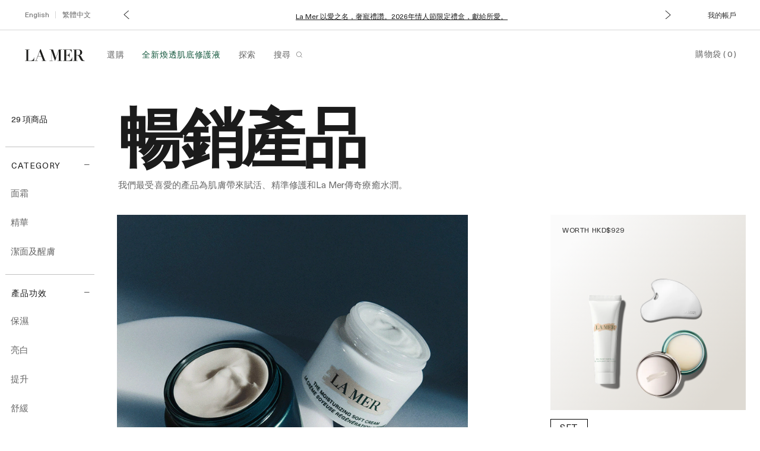

--- FILE ---
content_type: text/css
request_url: https://www.lamer.com.hk/sites/cremedelamer2/files/css/css_28FM--A-QX6DxFdbL7qHin4CK8O97C519eTPQQqqMD02.css
body_size: 475
content:
.offer-banner-formatter{margin:0 auto;text-align:center;border-top:solid 1px #c2c2c2}.offer-banner-formatter.slick-slider{padding:0}.offer-banner-formatter .slick-list{max-width:1440px;margin:0 auto;padding:0}.offer-banner-formatter .slick-track{display:flex;align-items:center;justify-content:center}.offer-banner-formatter .slick-slide{margin:0}.offer-banner-formatter .slick-arrow{z-index:10;margin-top:0;transform:translateY(-50%)}.offer-banner-formatter .slick-arrow::before{font-size:16px}.offer-banner-item{text-align:center;padding:10px 20px 14px 20px;width:85%;margin:0 auto}.offer-banner-item__content{position:relative}.offer-banner-item__image{display:inline-block;vertical-align:middle;height:42px;width:auto;position:relative}@media (min-width:768px){.offer-banner-item__image{transform:none}}.offer-banner-item__image--spacer{width:1px}.offer-banner-item__text{display:inline-block;color:#333333;position:relative;vertical-align:middle;line-height:1.25em}.offer-banner-item__body,.offer-banner-item__title{display:block}@media (min-width:1024px){.offer-banner-item__body,.offer-banner-item__title{display:inline}}.offer-banner-item__title{font-family:"La Mer Text"}.offer-banner-item p{margin:0}@media (min-width:1024px){.offer-banner-item p{display:inline}}


--- FILE ---
content_type: text/css
request_url: https://www.lamer.com.hk/sites/cremedelamer2/files/css/css_9K8qcOL0ylKEdMW4zQP3ywor_Ym748HIsjDpe4ePNSs2.css
body_size: 93520
content:
.scroll-animation{transition:all .5s ease-in-out;transform:translateY(120px);opacity:0}.scroll-animation.transition{transform:translateY(0);opacity:1}.animate{transition:all .5s ease-in-out;transform:translateY(-40px) scale(.8);opacity:0;max-height:0;visibility:hidden}.animate.animating{transform:translateY(0) scale(1);opacity:1;max-height:100vh;visibility:visible;overflow:hidden}.animate.animating.done{max-height:none;overflow:visible}.animate--no-scale{transform:translateY(0) scale(1);transition:all .3s ease}#offer-code-panel .checkout__offer-code__wallet-item .checkout__offer-code__wallet-apply,.button,.kit-formatter .product-kit__content .dynamic-pricing .product-kit__button{-webkit-font-smoothing:antialiased;-moz-osx-font-smoothing:grayscale;-webkit-appearance:none;-moz-appearance:none;appearance:none;font-family:"Neue Haas Unica Pro";font-size:14px;line-height:1.5;letter-spacing:.01em;-webkit-font-smoothing:antialiased;-moz-osx-font-smoothing:grayscale;font-weight:400;background:#1b1b1b;border-radius:0;padding:20px;min-width:150px;display:inline-block;color:#ffffff;border:1px solid #1b1b1b;letter-spacing:.05em;text-decoration:none;text-align:center;cursor:pointer;vertical-align:middle;transition:background .3s,color .3s,border-color .3s}@media (min-width:320px){#offer-code-panel .checkout__offer-code__wallet-item .checkout__offer-code__wallet-apply,.button,.kit-formatter .product-kit__content .dynamic-pricing .product-kit__button{font-size:calc(14px + 1 * (100vw - 320px)/ 1120)}}@media (min-width:1440px){#offer-code-panel .checkout__offer-code__wallet-item .checkout__offer-code__wallet-apply,.button,.kit-formatter .product-kit__content .dynamic-pricing .product-kit__button{font-size:15px}}@media (min-width:1024px){#offer-code-panel .checkout__offer-code__wallet-item .checkout__offer-code__wallet-apply,.button,.kit-formatter .product-kit__content .dynamic-pricing .product-kit__button{min-width:180px}}#offer-code-panel .checkout__offer-code__wallet-item .checkout__offer-code__wallet-apply:active,#offer-code-panel .checkout__offer-code__wallet-item .checkout__offer-code__wallet-apply:focus,#offer-code-panel .checkout__offer-code__wallet-item .checkout__offer-code__wallet-apply:hover,.button:active,.button:focus,.button:hover,.kit-formatter .product-kit__content .dynamic-pricing .product-kit__button:active,.kit-formatter .product-kit__content .dynamic-pricing .product-kit__button:focus,.kit-formatter .product-kit__content .dynamic-pricing .product-kit__button:hover{text-decoration:none}#offer-code-panel .checkout__offer-code__wallet-item .checkout__offer-code__wallet-apply:focus-visible,.button:focus-visible,.kit-formatter .product-kit__content .dynamic-pricing .product-kit__button:focus-visible{outline:0!important;border-color:#1b1b1b}.button--secondary{-webkit-font-smoothing:antialiased;-moz-osx-font-smoothing:grayscale;-webkit-appearance:none;-moz-appearance:none;appearance:none;font-family:"Neue Haas Unica Pro";font-size:14px;line-height:1.5;letter-spacing:.01em;-webkit-font-smoothing:antialiased;-moz-osx-font-smoothing:grayscale;font-weight:400;background:#1b1b1b;border-radius:0;padding:20px;min-width:150px;display:inline-block;color:#ffffff;border:1px solid #1b1b1b;letter-spacing:.05em;text-decoration:none;text-align:center;cursor:pointer;vertical-align:middle;transition:background .3s,color .3s,border-color .3s;background:#ffffff;color:#1b1b1b;border-color:#c2c2c2}@media (min-width:320px){.button--secondary{font-size:calc(14px + 1 * (100vw - 320px)/ 1120)}}@media (min-width:1440px){.button--secondary{font-size:15px}}@media (min-width:1024px){.button--secondary{min-width:180px}}.button--secondary:active,.button--secondary:focus,.button--secondary:hover{text-decoration:none}.button--secondary:focus-visible{outline:0!important;border-color:#1b1b1b}.button--green{-webkit-font-smoothing:antialiased;-moz-osx-font-smoothing:grayscale;-webkit-appearance:none;-moz-appearance:none;appearance:none;font-family:"Neue Haas Unica Pro";font-size:14px;line-height:1.5;letter-spacing:.01em;-webkit-font-smoothing:antialiased;-moz-osx-font-smoothing:grayscale;font-weight:400;background:#1b1b1b;border-radius:0;padding:20px;min-width:150px;display:inline-block;color:#ffffff;border:1px solid #1b1b1b;letter-spacing:.05em;text-decoration:none;text-align:center;cursor:pointer;vertical-align:middle;transition:background .3s,color .3s,border-color .3s;background:#005c3e;color:#ffffff;border-color:#005c3e}@media (min-width:320px){.button--green{font-size:calc(14px + 1 * (100vw - 320px)/ 1120)}}@media (min-width:1440px){.button--green{font-size:15px}}@media (min-width:1024px){.button--green{min-width:180px}}.button--green:active,.button--green:focus,.button--green:hover{text-decoration:none}.button--green:focus-visible{outline:0!important;border-color:#1b1b1b}.button--green:active,.button--green:focus,.button--green:hover{border-color:#1b1b1b;background:#1b1b1b}.button--green:focus-visible{outline:0!important;border-color:#005c3e}.button--transparent{-webkit-font-smoothing:antialiased;-moz-osx-font-smoothing:grayscale;-webkit-appearance:none;-moz-appearance:none;appearance:none;font-family:"Neue Haas Unica Pro";font-size:14px;line-height:1.5;letter-spacing:.01em;-webkit-font-smoothing:antialiased;-moz-osx-font-smoothing:grayscale;font-weight:400;background:#1b1b1b;border-radius:0;padding:20px;min-width:150px;display:inline-block;color:#ffffff;border:1px solid #1b1b1b;letter-spacing:.05em;text-decoration:none;text-align:center;cursor:pointer;vertical-align:middle;transition:background .3s,color .3s,border-color .3s;background:#ffffff;color:#1b1b1b;border-color:#c2c2c2;min-width:0;background:0 0;white-space:nowrap}@media (min-width:320px){.button--transparent{font-size:calc(14px + 1 * (100vw - 320px)/ 1120)}}@media (min-width:1440px){.button--transparent{font-size:15px}}@media (min-width:1024px){.button--transparent{min-width:180px}}.button--transparent:active,.button--transparent:focus,.button--transparent:hover{text-decoration:none}.button--transparent:focus-visible{outline:0!important;border-color:#1b1b1b}.button--transparent:active,.button--transparent:focus,.button--transparent:hover{background:0 0;border-color:#000000;color:#1b1b1b}.button--transparent:focus-visible{outline:0!important;border-color:inherit}.button--transparent--white{border-color:#ffffff}.button--transparent--white:active,.button--transparent--white:focus,.button--transparent--white:hover{background:#000000;border-color:#ffffff;color:#ffffff}.button--transparent--white:focus-visible{outline:0!important}.button--transparent--black{border-color:#000000}.button--transparent--black:active,.button--transparent--black:focus,.button--transparent--black:hover{background:#000000;border-color:#ffffff;color:#ffffff}.button--transparent--black:focus-visible{outline:0!important;border-color:#000000}.button--large-white{-webkit-font-smoothing:antialiased;-moz-osx-font-smoothing:grayscale;-webkit-appearance:none;-moz-appearance:none;appearance:none;font-family:"Neue Haas Unica Pro";font-size:14px;line-height:1.5;letter-spacing:.01em;-webkit-font-smoothing:antialiased;-moz-osx-font-smoothing:grayscale;font-weight:400;background:#1b1b1b;border-radius:0;padding:20px;min-width:150px;display:inline-block;color:#ffffff;border:1px solid #1b1b1b;letter-spacing:.05em;text-decoration:none;text-align:center;cursor:pointer;vertical-align:middle;transition:background .3s,color .3s,border-color .3s;background:#ffffff;color:#1b1b1b;border-color:#c2c2c2;width:100%}@media (min-width:320px){.button--large-white{font-size:calc(14px + 1 * (100vw - 320px)/ 1120)}}@media (min-width:1440px){.button--large-white{font-size:15px}}@media (min-width:1024px){.button--large-white{min-width:180px}}.button--large-white:active,.button--large-white:focus,.button--large-white:hover{text-decoration:none}.button--large-white:focus-visible{outline:0!important;border-color:#1b1b1b}.button--active{background:#ffffff;border-color:#000000;color:#1b1b1b;font-weight:700}.button--active:active,.button--active:focus,.button--active:hover{background:#ffffff;color:#1b1b1b;cursor:default}.button--disabled,.kit-formatter .product-kit__content .dynamic-pricing .product-kit__button.in-active{background:#d6d6d6;color:#303030;cursor:default;border-color:#d6d6d6}.button--wide{width:100%}input[type=submit]{-webkit-font-smoothing:antialiased;-moz-osx-font-smoothing:grayscale;-webkit-appearance:none;-moz-appearance:none;appearance:none;font-family:"Neue Haas Unica Pro";font-size:14px;line-height:1.5;letter-spacing:.01em;-webkit-font-smoothing:antialiased;-moz-osx-font-smoothing:grayscale;font-weight:400;background:#1b1b1b;border-radius:0;padding:20px;min-width:150px;display:inline-block;color:#ffffff;border:1px solid #1b1b1b;letter-spacing:.05em;text-decoration:none;text-align:center;cursor:pointer;vertical-align:middle;transition:background .3s,color .3s,border-color .3s}@media (min-width:320px){input[type=submit]{font-size:calc(14px + 1 * (100vw - 320px)/ 1120)}}@media (min-width:1440px){input[type=submit]{font-size:15px}}@media (min-width:1024px){input[type=submit]{min-width:180px}}input[type=submit]:active,input[type=submit]:focus,input[type=submit]:hover{text-decoration:none}input[type=submit]:focus-visible{outline:0!important;border-color:#1b1b1b}.link{letter-spacing:.05em;text-transform:uppercase;font-size:13px;font-family:"Neue Haas Unica Pro";font-weight:400;line-height:1.6;color:#303030;border-bottom:1px solid #303030;text-decoration:none;transition:color .3s,border-color .3s;-webkit-font-smoothing:antialiased;-moz-osx-font-smoothing:grayscale;cursor:pointer;display:inline-block;text-transform:lowercase}@media (min-width:320px){.link{font-size:calc(13px + 1 * (100vw - 320px)/ 1120)}}@media (min-width:1440px){.link{font-size:14px}}.link:hover{text-decoration:none}.link::first-letter{text-transform:uppercase}.link--inverted{-webkit-font-smoothing:antialiased;-moz-osx-font-smoothing:grayscale;color:#ffffff;border-color:#ffffff}.link--secondary{letter-spacing:.05em;text-transform:uppercase;font-size:13px;font-family:"Neue Haas Unica Pro";font-weight:400;line-height:1.6;color:#303030;border-bottom:1px solid #303030;text-decoration:none;transition:color .3s,border-color .3s;-webkit-font-smoothing:antialiased;-moz-osx-font-smoothing:grayscale;cursor:pointer;font-size:11px;font-size:1.1rem;display:inline-block;text-transform:lowercase}@media (min-width:320px){.link--secondary{font-size:calc(13px + 1 * (100vw - 320px)/ 1120)}}@media (min-width:1440px){.link--secondary{font-size:14px}}.link--secondary:hover{text-decoration:none}.link--secondary::first-letter{text-transform:uppercase}#cboxOverlay,#cboxWrapper,#colorbox{position:absolute;top:0;left:0;z-index:9999;overflow:hidden}#cboxWrapper{max-width:none}@media (min-width:768px){#cboxWrapper{background:#ffffff}.colorbox--video #cboxWrapper{background:0 0}}#cboxOverlay{position:fixed;width:100%;height:100%}#cboxBottomLeft,#cboxMiddleLeft{clear:left}#cboxContent{position:absolute;padding:10px}@media (min-width:768px){#cboxContent{padding:0}}#cboxLoadedContent{overflow:auto;-webkit-overflow-scrolling:touch}#cboxTitle{margin:0}#cboxLoadingGraphic,#cboxLoadingOverlay{position:absolute;top:0;left:0;width:100%;height:100%}#cboxClose,#cboxNext,#cboxPrevious,#cboxSlideshow{cursor:pointer}.cboxPhoto{float:left;margin:auto;border:0;display:block;max-width:none;-ms-interpolation-mode:bicubic}.cboxIframe{width:100%;height:100%;display:block;border:0;padding:0;margin:0}#cboxContent,#cboxLoadedContent,#colorbox{box-sizing:content-box;-moz-box-sizing:content-box;-webkit-box-sizing:content-box}#cboxOverlay{background:rgba(0,0,0,.8)}#cboxOverlay.colorbox--video{background:rgba(255,255,255,.8)}#colorbox{outline:0}#cboxError{padding:50px;border:1px solid #000000}#cboxLoadedContent{background:#ffffff;padding:30px 20px 20px 20px}@media (min-width:1024px){#cboxLoadedContent{padding:30px 35px 30px 35px}}.qs-overlay-cbox #cboxLoadedContent{padding:0}.colorbox--video #cboxLoadedContent{padding:35px 10px;background:0 0}@media (min-width:1024px){.colorbox--video #cboxLoadedContent{padding:40px 30px}}#cboxTitle{position:absolute;top:-20px;left:0;color:#ccc}#cboxCurrent{position:absolute;top:-20px;right:0;color:#ccc}#cboxClose,#cboxNext,#cboxPrevious,#cboxSlideshow{border:0;padding:0;margin:0;overflow:visible;width:auto;background:0 0}#cboxClose:active,#cboxNext:active,#cboxPrevious:active,#cboxSlideshow:active{outline:0}#cboxSlideshow{position:absolute;top:-20px;right:90px;color:#ffffff}#cboxPrevious{position:absolute;top:50%;left:5px;margin-top:-32px;width:28px;height:65px;text-indent:-9999px}#cboxPrevious:hover{background-position:bottom left}#cboxNext{position:absolute;top:50%;right:5px;margin-top:-32px;width:28px;height:65px;text-indent:-9999px}#cboxNext:hover{background-position:bottom right}#cboxClose{color:#000000;position:absolute;top:10px;right:10px;z-index:10;padding:10px;line-height:normal;font-size:0}#cboxClose:before{content:"\e014";font-family:icons;display:inline-block;vertical-align:middle;line-height:1;font-weight:400;font-style:normal;speak:none;text-decoration:inherit;text-transform:none;text-rendering:optimizeLegibility;-webkit-font-smoothing:antialiased;-moz-osx-font-smoothing:grayscale}@media (min-width:768px){#cboxClose{top:0;right:0;padding:15px}}#cboxClose:before{font-size:16px;line-height:16px}#cboxClose:focus{outline:0!important}#cboxClose:focus-visible{outline:1px solid #8c8c8c!important}@media (min-width:768px){.qs-overlay-cbox #cboxClose{top:10px;right:10px}}.colorbox--video #cboxClose{top:10px;right:10px;padding:5px 10px}@media (min-width:768px){.colorbox--video #cboxClose{top:0;right:0}}@media (min-width:1024px){.colorbox--video #cboxClose{top:5px;right:20px;padding:0 10px}}@media (min-width:1024px){.colorbox--video #cboxClose:before{font-size:20px;line-height:20px}}a.selectBox{border-radius:0;border:1px solid #ffffff;font-size:11px;letter-spacing:.05em;text-decoration:none;text-align:left;min-width:150px;width:auto;position:relative;color:#1b1b1b;outline:0;vertical-align:middle;display:inline-block;cursor:pointer;height:40px;line-height:37px;background:#ffffff;transition:background .3s,color .3s,border-color .3s}a.selectBox .selectBox-label{padding:0;display:block;white-space:nowrap;overflow:hidden;min-width:fit-content}a.selectBox .selectBox-arrow{top:0;position:absolute;right:8px;height:100%;min-width:30px;background-color:transparent;color:#1b1b1b;font-size:9px}a.selectBox .selectBox-arrow:after{content:"\e005";font-family:icons;display:inline-block;vertical-align:middle;line-height:1;font-weight:400;font-style:normal;speak:none;text-decoration:inherit;text-transform:none;text-rendering:optimizeLegibility;-webkit-font-smoothing:antialiased;-moz-osx-font-smoothing:grayscale}a.selectBox .selectBox-arrow:after{position:absolute;top:36%;left:50%;font-weight:700}a.selectBox.selectBox-menuShowing .selectBox-arrow:after{content:"\e008";font-family:icons;display:inline-block;vertical-align:middle;line-height:1;font-weight:400;font-style:normal;speak:none;text-decoration:inherit;text-transform:none;text-rendering:optimizeLegibility;-webkit-font-smoothing:antialiased;-moz-osx-font-smoothing:grayscale}a.selectBox.selectBox-menuShowing .selectBox-arrow:after{font-weight:700}a.selectBox.selectBox-menuShowing-top{border-top-left-radius:0;border-top-right-radius:0}a.selectBox.selectBox-menuShowing-bottom{border-bottom-left-radius:0;border-bottom-right-radius:0}.selectBox-dropdown-menu{position:absolute;z-index:99999;min-height:1em;max-height:200px;border:1px solid #c2c2c2;background:#ffffff;overflow:auto;-webkit-overflow-scrolling:touch}.selectBox-dropdown-menu.selectBox-options-top{border-top-left-radius:0;border-top-right-radius:0}.selectBox-dropdown-menu.selectBox-options-bottom{border-bottom-left-radius:0;border-bottom-right-radius:0}select.selectBox:after{content:"\e008";font-family:icons;display:inline-block;vertical-align:middle;line-height:1;font-weight:400;font-style:normal;speak:none;text-decoration:inherit;text-transform:none;text-rendering:optimizeLegibility;-webkit-font-smoothing:antialiased;-moz-osx-font-smoothing:grayscale}select.selectBox:active:after,select.selectBox:focus-visible:after,select.selectBox:focus-within:after,select.selectBox:focus:after{content:"\e005";font-family:icons;display:inline-block;vertical-align:middle;line-height:1;font-weight:400;font-style:normal;speak:none;text-decoration:inherit;text-transform:none;text-rendering:optimizeLegibility;-webkit-font-smoothing:antialiased;-moz-osx-font-smoothing:grayscale}.selectBox-options{font-size:12px;text-decoration:none;text-align:left;list-style:none;display:block;margin:0;cursor:pointer;overflow:auto}.selectBox-options li{line-height:30px}.selectBox-options li:first-child{padding-top:0}.selectBox-options li a{display:block;color:#1b1b1b;padding:0 15px;white-space:nowrap;overflow:hidden;border:0;text-decoration:none;transition:none}.selectBox-options li a:hover{background:#000000;color:#ffffff}.selectBox-options li.selectBox-selected a{background:#000000;color:#ffffff}.selectBox-options li.selectBox-disabled a{color:#c2c2c2}.selectBox-options li.selectBox-disabled a:hover{background:#ffffff;cursor:default}.selectBox-options li.selectBox-selected.selectBox-disabled a{background:#ffffff;color:#c2c2c2}.selectBox-options li.selectBox-selected.selectBox-disabled a:hover{background:#ffffff;cursor:default}.slick-slider{position:relative;display:block;box-sizing:border-box;-moz-box-sizing:border-box;-webkit-touch-callout:none;-webkit-user-select:none;-khtml-user-select:none;-moz-user-select:none;-ms-user-select:none;user-select:none;-ms-touch-action:pan-y;touch-action:pan-y;-webkit-tap-highlight-color:transparent;padding:0 0 0 35px}.basic-carousel-formatter--larger-peeking .slick-slider{padding:0 0 0 15px}@media (min-width:768px){.slick-slider{padding:0}.basic-carousel-formatter--larger-peeking .slick-slider{padding:0}}.slick-list{position:relative;overflow:hidden;display:block;margin:0;padding:0 8% 0 0}@media (min-width:768px){.slick-list{padding-right:0}}.slick-list:focus{outline:0}.slick-list.dragging{cursor:pointer;cursor:hand}.slick-list,.slick-track{-webkit-transform:translate3d(0,0,0);-moz-transform:translate3d(0,0,0);-ms-transform:translate3d(0,0,0);-o-transform:translate3d(0,0,0);transform:translate3d(0,0,0)}.slick-track{position:relative;left:0;top:0;display:block}.slick-track:after,.slick-track:before{content:"";display:table}.slick-track:after{clear:both}.slick-loading .slick-track{visibility:hidden}.slick-slide{float:left;height:100%;min-height:1px;display:none;outline:0;margin-right:10px}@media (min-width:768px){.slick-slide{margin-right:0}}[dir=rtl] .slick-slide{float:right}.slick-slide.slick-loading img{display:none}.slick-slide.dragging img{pointer-events:none}.slick-initialized .slick-slide{display:block}.slick-loading .slick-slide{visibility:hidden}.slick-vertical .slick-slide{display:block;height:auto;border:1px solid transparent}.slick-next,.slick-prev{-webkit-appearance:none;-moz-appearance:none;appearance:none;position:absolute;z-index:99;line-height:0;font-size:0;cursor:pointer;background:0 0;top:50%;margin-top:-30px;padding:0;border:none;outline:0;opacity:.4;color:#000000;width:30px;height:30px;text-align:center;display:block;border-radius:0;transition:opacity .3s}.product-grid--theme-black .slick-next,.product-grid--theme-black .slick-prev{color:#ffffff}.regimen-content-formatter .product-grid--theme-black .slick-next,.regimen-content-formatter .product-grid--theme-black .slick-prev{color:#000000}.slick-next:hover,.slick-prev:hover{opacity:1;background:0 0}.slick-next:focus,.slick-prev:focus{outline:0;outline:thin dotted}.slick-next:before,.slick-prev:before{font-size:12px;line-height:1}@media (min-width:768px){.slick-next:before,.slick-prev:before{font-size:23px}}.slick-next.slick-disabled,.slick-prev.slick-disabled{cursor:default;opacity:.2}.slick-next.slick-disabled:hover,.slick-prev.slick-disabled:hover{opacity:.2;background:0 0}.slick-prev{position:relative;right:9999px;position:absolute;left:0}.slick-prev:before{content:"\e006";font-family:icons;display:inline-block;vertical-align:middle;line-height:1;font-weight:400;font-style:normal;speak:none;text-decoration:inherit;text-transform:none;text-rendering:optimizeLegibility;-webkit-font-smoothing:antialiased;-moz-osx-font-smoothing:grayscale}.slick-prev:before{position:absolute;height:100%;text-align:center;top:0;right:-9999px}.slick-prev:before{position:static;height:auto}@media (min-width:768px){.slick-prev{left:20px}}.slick-next{position:relative;right:9999px;position:absolute;right:0}.slick-next:before{content:"\e007";font-family:icons;display:inline-block;vertical-align:middle;line-height:1;font-weight:400;font-style:normal;speak:none;text-decoration:inherit;text-transform:none;text-rendering:optimizeLegibility;-webkit-font-smoothing:antialiased;-moz-osx-font-smoothing:grayscale}.slick-next:before{position:absolute;height:100%;text-align:center;top:0;right:-9999px}.slick-next:before{position:static;height:auto}@media (min-width:768px){.slick-next{right:20px}}.slick-dots{text-align:center;width:100%;margin-top:10px;line-height:1}.slick-dots li{position:relative;display:inline-block;height:3px;width:25px;margin:0 3px;padding:0;cursor:pointer}.slick-dots li button{border:0;background:0 0;display:block;height:3px;width:25px;outline:0;line-height:0;font-size:0;color:transparent;padding:5px;cursor:pointer}.slick-dots li button:focus,.slick-dots li button:hover{outline:0}.slick-dots li button:focus:before,.slick-dots li button:hover:before{opacity:.75}.slick-dots li button:before{background:#7d7d7d;border-radius:0;position:absolute;top:0;left:0;content:"";width:25px;height:3px;font-size:3px;line-height:3px;text-align:center;color:#7d7d7d;opacity:.25;-webkit-font-smoothing:antialiased;-moz-osx-font-smoothing:grayscale;transition:opacity .3s}.slick-dots li.slick-active button:before{background:#000000;color:#000000;opacity:1}.tooltipster-default{border-radius:5px;border:2px solid #000;background:#4c4c4c;color:#fff}.tooltipster-default .tooltipster-content{font-family:Arial,sans-serif;font-size:14px;line-height:16px;padding:8px 10px;overflow:hidden}.tooltipster-icon{cursor:help;margin-left:4px}.tooltipster-base{padding:0;font-size:0;line-height:0;position:absolute;left:0;top:0;z-index:9999999;pointer-events:none;width:auto;overflow:visible}.tooltipster-base .tooltipster-content{overflow:hidden}.tooltipster-arrow{display:block;text-align:center;width:100%;height:100%;position:absolute;top:0;left:0;z-index:-1}.tooltipster-arrow span,.tooltipster-arrow-border{display:block;width:0;height:0;position:absolute}.tooltipster-arrow-top span,.tooltipster-arrow-top-left span,.tooltipster-arrow-top-right span{border-left:8px solid transparent!important;border-right:8px solid transparent!important;border-top:8px solid;bottom:-7px}.tooltipster-arrow-top .tooltipster-arrow-border,.tooltipster-arrow-top-left .tooltipster-arrow-border,.tooltipster-arrow-top-right .tooltipster-arrow-border{border-left:9px solid transparent!important;border-right:9px solid transparent!important;border-top:9px solid;bottom:-7px}.tooltipster-arrow-bottom span,.tooltipster-arrow-bottom-left span,.tooltipster-arrow-bottom-right span{border-left:8px solid transparent!important;border-right:8px solid transparent!important;border-bottom:8px solid;top:-7px}.tooltipster-arrow-bottom .tooltipster-arrow-border,.tooltipster-arrow-bottom-left .tooltipster-arrow-border,.tooltipster-arrow-bottom-right .tooltipster-arrow-border{border-left:9px solid transparent!important;border-right:9px solid transparent!important;border-bottom:9px solid;top:-7px}.tooltipster-arrow-bottom .tooltipster-arrow-border,.tooltipster-arrow-bottom span,.tooltipster-arrow-top .tooltipster-arrow-border,.tooltipster-arrow-top span{left:0;right:0;margin:0 auto}.tooltipster-arrow-bottom-left span,.tooltipster-arrow-top-left span{left:6px}.tooltipster-arrow-bottom-left .tooltipster-arrow-border,.tooltipster-arrow-top-left .tooltipster-arrow-border{left:5px}.tooltipster-arrow-bottom-right span,.tooltipster-arrow-top-right span{right:6px}.tooltipster-arrow-bottom-right .tooltipster-arrow-border,.tooltipster-arrow-top-right .tooltipster-arrow-border{right:5px}.tooltipster-arrow-left .tooltipster-arrow-border,.tooltipster-arrow-left span{border-top:8px solid transparent!important;border-bottom:8px solid transparent!important;border-left:8px solid;top:50%;margin-top:-7px;right:-7px}.tooltipster-arrow-left .tooltipster-arrow-border{border-top:9px solid transparent!important;border-bottom:9px solid transparent!important;border-left:9px solid;margin-top:-8px}.tooltipster-arrow-right .tooltipster-arrow-border,.tooltipster-arrow-right span{border-top:8px solid transparent!important;border-bottom:8px solid transparent!important;border-right:8px solid;top:50%;margin-top:-7px;left:-7px}.tooltipster-arrow-right .tooltipster-arrow-border{border-top:9px solid transparent!important;border-bottom:9px solid transparent!important;border-right:9px solid;margin-top:-8px}.tooltipster-fade{opacity:0;-webkit-transition-property:opacity;-moz-transition-property:opacity;-o-transition-property:opacity;-ms-transition-property:opacity;transition-property:opacity}.tooltipster-fade-show{opacity:1}.tooltipster-grow{-webkit-transform:scale(0,0);-moz-transform:scale(0,0);-o-transform:scale(0,0);-ms-transform:scale(0,0);transform:scale(0,0);-webkit-transition-property:-webkit-transform;-moz-transition-property:-moz-transform;-o-transition-property:-o-transform;-ms-transition-property:-ms-transform;transition-property:transform;-webkit-backface-visibility:hidden}.tooltipster-grow-show{-webkit-transform:scale(1,1);-moz-transform:scale(1,1);-o-transform:scale(1,1);-ms-transform:scale(1,1);transform:scale(1,1);-webkit-transition-timing-function:cubic-bezier(.175,.885,.32,1);-webkit-transition-timing-function:cubic-bezier(.175,.885,.32,1.15);-moz-transition-timing-function:cubic-bezier(.175,.885,.32,1.15);-ms-transition-timing-function:cubic-bezier(.175,.885,.32,1.15);-o-transition-timing-function:cubic-bezier(.175,.885,.32,1.15);transition-timing-function:cubic-bezier(.175,.885,.32,1.15)}.tooltipster-swing{opacity:0;-webkit-transform:rotateZ(4deg);-moz-transform:rotateZ(4deg);-o-transform:rotateZ(4deg);-ms-transform:rotateZ(4deg);transform:rotateZ(4deg);-webkit-transition-property:-webkit-transform,opacity;-moz-transition-property:-moz-transform;-o-transition-property:-o-transform;-ms-transition-property:-ms-transform;transition-property:transform}.tooltipster-swing-show{opacity:1;-webkit-transform:rotateZ(0);-moz-transform:rotateZ(0);-o-transform:rotateZ(0);-ms-transform:rotateZ(0);transform:rotateZ(0);-webkit-transition-timing-function:cubic-bezier(.23,.635,.495,1);-webkit-transition-timing-function:cubic-bezier(.23,.635,.495,2.4);-moz-transition-timing-function:cubic-bezier(.23,.635,.495,2.4);-ms-transition-timing-function:cubic-bezier(.23,.635,.495,2.4);-o-transition-timing-function:cubic-bezier(.23,.635,.495,2.4);transition-timing-function:cubic-bezier(.23,.635,.495,2.4)}.tooltipster-fall{top:0;-webkit-transition-property:top;-moz-transition-property:top;-o-transition-property:top;-ms-transition-property:top;transition-property:top;-webkit-transition-timing-function:cubic-bezier(.175,.885,.32,1);-webkit-transition-timing-function:cubic-bezier(.175,.885,.32,1.15);-moz-transition-timing-function:cubic-bezier(.175,.885,.32,1.15);-ms-transition-timing-function:cubic-bezier(.175,.885,.32,1.15);-o-transition-timing-function:cubic-bezier(.175,.885,.32,1.15);transition-timing-function:cubic-bezier(.175,.885,.32,1.15)}.tooltipster-fall.tooltipster-dying{-webkit-transition-property:all;-moz-transition-property:all;-o-transition-property:all;-ms-transition-property:all;transition-property:all;top:0!important;opacity:0}.tooltipster-slide{left:-40px;-webkit-transition-property:left;-moz-transition-property:left;-o-transition-property:left;-ms-transition-property:left;transition-property:left;-webkit-transition-timing-function:cubic-bezier(.175,.885,.32,1);-webkit-transition-timing-function:cubic-bezier(.175,.885,.32,1.15);-moz-transition-timing-function:cubic-bezier(.175,.885,.32,1.15);-ms-transition-timing-function:cubic-bezier(.175,.885,.32,1.15);-o-transition-timing-function:cubic-bezier(.175,.885,.32,1.15);transition-timing-function:cubic-bezier(.175,.885,.32,1.15)}.tooltipster-slide.tooltipster-dying{-webkit-transition-property:all;-moz-transition-property:all;-o-transition-property:all;-ms-transition-property:all;transition-property:all;left:0!important;opacity:0}.tooltipster-content-changing{opacity:.5;-webkit-transform:scale(1.1,1.1);-moz-transform:scale(1.1,1.1);-o-transform:scale(1.1,1.1);-ms-transform:scale(1.1,1.1);transform:scale(1.1,1.1)}.ui-datepicker{width:17em;padding:.2em .2em 0;display:none}.ui-datepicker .ui-datepicker-header{position:relative;padding:.2em 0}.ui-datepicker .ui-datepicker-next,.ui-datepicker .ui-datepicker-prev{position:absolute;top:2px;width:1.8em;height:1.8em}.ui-datepicker .ui-datepicker-next-hover,.ui-datepicker .ui-datepicker-prev-hover{top:1px}.ui-datepicker .ui-datepicker-prev{left:2px}.ui-datepicker .ui-datepicker-next{right:2px}.ui-datepicker .ui-datepicker-prev-hover{left:1px}.ui-datepicker .ui-datepicker-next-hover{right:1px}.ui-datepicker .ui-datepicker-next span,.ui-datepicker .ui-datepicker-prev span{display:block;position:absolute;left:50%;margin-left:-8px;top:50%;margin-top:-8px}.ui-datepicker .ui-datepicker-title{margin:0 2.3em;line-height:1.8em;text-align:center}.ui-datepicker .ui-datepicker-title select{font-size:1em;margin:1px 0}.ui-datepicker select.ui-datepicker-month,.ui-datepicker select.ui-datepicker-year{width:45%}.ui-datepicker table{width:100%;font-size:.9em;border-collapse:collapse;margin:0 0 .4em}.ui-datepicker th{padding:.7em .3em;text-align:center;font-weight:700;border:0}.ui-datepicker td{border:0;padding:1px}.ui-datepicker td a,.ui-datepicker td span{display:block;padding:.2em;text-align:right;text-decoration:none}.ui-datepicker .ui-datepicker-buttonpane{background-image:none;margin:.7em 0 0 0;padding:0 .2em;border-left:0;border-right:0;border-bottom:0}.ui-datepicker .ui-datepicker-buttonpane button{float:right;margin:.5em .2em .4em;cursor:pointer;padding:.2em .6em .3em .6em;width:auto;overflow:visible}.ui-datepicker .ui-datepicker-buttonpane button.ui-datepicker-current{float:left}.ui-datepicker.ui-datepicker-multi{width:auto}.ui-datepicker-multi .ui-datepicker-group{float:left}.ui-datepicker-multi .ui-datepicker-group table{width:95%;margin:0 auto .4em}.ui-datepicker-multi-2 .ui-datepicker-group{width:50%}.ui-datepicker-multi-3 .ui-datepicker-group{width:33.3%}.ui-datepicker-multi-4 .ui-datepicker-group{width:25%}.ui-datepicker-multi .ui-datepicker-group-last .ui-datepicker-header,.ui-datepicker-multi .ui-datepicker-group-middle .ui-datepicker-header{border-left-width:0}.ui-datepicker-multi .ui-datepicker-buttonpane{clear:left}.ui-datepicker-row-break{clear:both;width:100%;font-size:0}.ui-datepicker-rtl{direction:rtl}.ui-datepicker-rtl .ui-datepicker-prev{right:2px;left:auto}.ui-datepicker-rtl .ui-datepicker-next{left:2px;right:auto}.ui-datepicker-rtl .ui-datepicker-prev:hover{right:1px;left:auto}.ui-datepicker-rtl .ui-datepicker-next:hover{left:1px;right:auto}.ui-datepicker-rtl .ui-datepicker-buttonpane{clear:right}.ui-datepicker-rtl .ui-datepicker-buttonpane button{float:left}.ui-datepicker-rtl .ui-datepicker-buttonpane button.ui-datepicker-current,.ui-datepicker-rtl .ui-datepicker-group{float:right}.ui-datepicker-rtl .ui-datepicker-group-last .ui-datepicker-header,.ui-datepicker-rtl .ui-datepicker-group-middle .ui-datepicker-header{border-right-width:0;border-left-width:1px}.ui-datepicker .ui-icon{display:block;text-indent:-99999px;overflow:hidden;background-repeat:no-repeat;left:.5em;top:.3em}.sign-in .registration{display:none}.sign-in .account-links{display:none}.social-login-section{text-align:center}.social-login-section .social-declare-text{display:none}.social-login-section .social-login{position:relative;margin:20px 0}.social-login-section .social-login .social-login-buttons{position:relative;margin-bottom:10px}.social-login-section .social-login .social-login-buttons__blocker{position:absolute;z-index:10;width:100%;height:100%;background-color:#ffffff;opacity:.5}.social-login-section .social-login .social-login-buttons__blocker-hidden{display:none}.social-login-section .social-login .facebook-logo{position:absolute;margin-top:9px;left:0;right:0;cursor:pointer}.social-login-section .social-login .facebook-logo span{padding-left:10px;color:#ffffff;font-size:17px}.social-login-section .social-login .facebook-button{color:#ffffff;background-color:#4267b2;border:none;height:47px;width:100%;letter-spacing:.25px;border-radius:4px}.social-login-section .social-login__container{text-align:center;padding:0 0 20px;margin-top:20px;position:absolute;top:4px;left:0;right:0;width:254px;margin:auto}@media (min-width:768px){.social-login-section .social-login{padding:0}.social-login-section .social-login__container{margin-top:0}}.social-login-section .social-login__divider{font-weight:400;font-size:17px;line-height:15px;letter-spacing:.2em;text-align:center;text-transform:uppercase;position:relative;display:inline-block;margin:0 auto 30px auto;padding:0 33px;width:100%;color:#b0b0b0;font-family:"Neue Haas Unica Pro";margin:0 auto 26px auto}.social-login-section .social-login__divider:before{content:"";background:#000000;width:100%;height:2px;display:inline-block;position:absolute;top:43%;left:0}.social-login-section .social-login__divider .inner{background:#ffffff;display:inline-block;position:relative;padding:0 7px 0 9px}.social-login-section .social-login__divider:before{background:#b0b0b0;height:1px}.social-login-section .social-login__terms p{margin:0}.social-login-section .social-login__info,.social-login-section .social-login__title{display:none}.new-account .social-login-section .social-declare-text{display:block}.checkout-panel--sign-in-main .social-login__divider{font-weight:400;font-size:17px;line-height:15px;letter-spacing:.2em;text-align:center;text-transform:uppercase;position:relative;display:inline-block;margin:0 auto 30px auto;padding:0 33px;width:100%;margin:0;color:#b0b0b0;font-family:"Neue Haas Unica Pro"}.checkout-panel--sign-in-main .social-login__divider:before{content:"";background:#000000;width:100%;height:2px;display:inline-block;position:absolute;top:43%;left:0}.checkout-panel--sign-in-main .social-login__divider .inner{background:#ffffff;display:inline-block;position:relative;padding:0 7px 0 9px}.checkout-panel--sign-in-main .social-login__divider:before{background:#b0b0b0;height:1px}.checkout-panel .social-login-section{margin-top:30px}.checkout-panel .social-login-section .social-login .facebook-button{width:100%}.checkout-panel .social-login-section .social-login__divider{width:100%}.checkout-panel .social-login-section .social-login__terms{padding-bottom:20px;border-bottom:1px solid #b0b0b0;text-align:left}.checkout-panel .social-login-section .social-login__email-opt-in{text-align:left;padding-bottom:10px}@media (min-width:768px){.gnav-util__content--account{height:550px;overflow-y:scroll;overflow-x:hidden}}.gnav-util__content--account .gnav-util__content-inner .social-login .social-login-buttons{position:relative}.gnav-util__content--account .gnav-util__content-inner .social-login .social-login-buttons__blocker{position:absolute;z-index:10;width:100%;height:100%;background-color:#ffffff;opacity:.5}.gnav-util__content--account .gnav-util__content-inner .social-login .social-login-buttons__blocker-hidden{display:none}.gnav-util__content--account .gnav-util__content-inner .social-login__container{display:block}@media (min-width:768px){.gnav-util__content--account .gnav-util__content-inner .social-login__terms{padding-top:70px}}.gnav-util__content--account .gnav-util__content-inner .social-login__terms a{text-decoration:underline}.gnav-util__content--account .gnav-util__content-inner .social-login__email-opt-in{padding-top:10px}@media (min-width:768px){.site-header__utility .gnav-util__content--account .social-login .fb-login-button{position:inherit!important}}@media (min-width:1024px){.sign-in-page .new-account__container .new-account__social{vertical-align:top}.sign-in-page .new-account__container .social-login__divider:before{height:425px}.sign-in-page .social-login__container{top:3px}.sign-in-page .social-login__divider{text-transform:uppercase}.sign-in-page .social-login__divider:before{content:"";background:#b0b0b0;width:1px;top:3%;left:50%;display:inline-block;position:absolute;height:88%}.sign-in-page .social-login__divider .inner{background:#ffffff;margin-right:0;top:37%;left:49%;position:absolute;color:#b0b0b0}.sign-in-page .return-user__social{vertical-align:top}.sign-in-page .social-login-section .social-login__divider{display:none}}.sign-in-page .social-login__email-opt-in{text-align:left;padding-bottom:10px;padding-right:3px}@media (min-width:1024px){.sign-in-page .social-login__email-opt-in{padding-right:30px}}.sign-in-page .social-login__terms{text-align:left;padding-bottom:10px}#facebook_disconnect{display:inline}#facebook_disconnect input.form-submit{margin-bottom:4px;margin-left:10px;padding:4px;line-height:30px;min-width:100px;background-color:#ffffff;color:#1b1b1b}@media (min-width:1024px){#facebook_disconnect input.form-submit{margin-left:120px;min-width:140px}}.checkout--confirmation-page .social-login-section{padding:1em;text-align:center;border-top:1px solid #b0b0b0;border-bottom:1px solid #b0b0b0}.checkout--confirmation-page .social-login-section .social-login{padding-bottom:0}.checkout--confirmation-page .social-login-section .social-login__title{text-transform:uppercase;font-size:18px;display:block;text-align:center}.checkout--confirmation-page .social-login-section .social-login__info{display:block;text-align:left}.checkout--confirmation-page .social-login-section .social-login__divider{display:none}.checkout--confirmation-page .social-login-section .social-login__terms{min-width:330px;display:none}@media (min-width:1024px){.checkout--confirmation-page .social-login-section .social-login__terms{margin-left:28%;width:44%}}@media (min-width:768px){.checkout--confirmation-page .social-login-section .social-login__terms{width:auto;margin-left:0}}.checkout--confirmation-page .social-login-section .social-login__email-opt-in{padding-bottom:15px;text-align:left}@media (min-width:1024px){.checkout--confirmation-page .social-login-section .social-login__email-opt-in{margin-left:28%;width:44%}}@media (min-width:768px){.checkout--confirmation-page .social-login-section .social-login__email-opt-in{width:auto;margin-left:0}}.checkout--confirmation-page .social-login-section .social-login .facebook-button{width:100%}@media (min-width:1024px){.checkout--confirmation-page .social-login-section .social-login .facebook-button{width:43%}}.checkout-guest-registration .checkout-panel--registration .checkout-registration .social-login__divider{font-weight:400;font-size:17px;line-height:15px;letter-spacing:.2em;text-align:center;text-transform:uppercase;position:relative;display:inline-block;margin:0 auto 30px auto;padding:0 33px;width:100%;margin:0 0 20px 0;display:block;color:#b0b0b0;font-family:"Neue Haas Unica Pro"}.checkout-guest-registration .checkout-panel--registration .checkout-registration .social-login__divider:before{content:"";background:#000000;width:100%;height:2px;display:inline-block;position:absolute;top:43%;left:0}.checkout-guest-registration .checkout-panel--registration .checkout-registration .social-login__divider .inner{background:#ffffff;display:inline-block;position:relative;padding:0 7px 0 9px}@media (min-width:1024px){.checkout-guest-registration .checkout-panel--registration .checkout-registration .social-login__divider{width:50%}}.checkout-guest-registration .checkout-panel--registration .checkout-registration .social-login__divider:before{background:#b0b0b0;height:1px}.checkout-guest-registration .social-login-section{padding:0;width:0;text-align:center;border-bottom:0}.checkout-guest-registration .social-login-section .social-login__info,.checkout-guest-registration .social-login-section .social-login__title{display:none;text-align:left}.checkout-guest-registration .social-login-section .social-login__divider{display:none;width:350px}.checkout-guest-registration .social-login-section .social-login__container{right:0;left:50px}.checkout-guest-registration .social-login-section .social-login .facebook-button{width:352px}.profile-page__content .social-info{border-bottom:1px solid #b0b0b0}.profile-page__content .social-info__content{padding:0}.profile-page__content .social-info__connect{padding-bottom:10px}.profile-page__content .social-info__header{border-top:1px solid #b0b0b0}.profile-page__content .social-info__lstatus img{height:20px;width:20px;margin-right:0}@media (min-width:768px),(min-width:1024px){.profile-page__content .social-info__lstatus img{height:38px;width:38px}}.profile-page__content .social-info__rstatus{position:relative}@media (min-width:768px){.profile-page__content .social-info__rstatus{margin-left:0;float:none}}.profile-page__content .social-info__rstatus .form-submit{float:none;margin-top:0}.profile-page__content .social-info__rstatus input.connect-facebook-button{margin:0 auto;background:#1b1b1b;color:#ffffff;border:1px solid #1b1b1b;border-radius:4px;padding:5px 10px 5px 5px;width:61px;font-size:10px;letter-spacing:.05em;cursor:pointer;text-transform:uppercase;height:30px}@media (min-width:768px),(min-width:1024px){.profile-page__content .social-info__rstatus input.connect-facebook-button{width:84px;height:40px;padding:9px;font-size:11px}}@media (min-width:481px){.profile-page__content .social-info__rstatus input.connect-facebook-button{display:inline-block;margin-left:20px}}@media (min-width:1024px){.profile-page__content .social-info__rstatus input.connect-facebook-button{margin-left:50px;width:140px}}.profile-page__content .social-info__rstatus input.connect-facebook-button:active,.profile-page__content .social-info__rstatus input.connect-facebook-button:focus,.profile-page__content .social-info__rstatus input.connect-facebook-button:hover{text-decoration:none;background:#005c3e;color:#ffffff;border-color:#005c3e}.profile-page__content .social-info__rstatus .fb-login-button{position:absolute;left:0;right:0;height:35px;display:none}@media (min-width:1024px){.profile-page__content .social-info__rstatus .fb-login-button{left:6px}}.login__container .social-login__container,.registration .social-login__container{text-align:center;margin-top:10px}.login__container .social-login__container .social-login__divider,.registration .social-login__container .social-login__divider{font-weight:400;font-size:12px;line-height:15px;letter-spacing:.2em;text-align:center;text-transform:uppercase;position:relative;display:inline-block;margin:0 auto 10px auto;padding:0 33px;width:100%;color:#b0b0b0;font-family:"Neue Haas Unica Pro"}.login__container .social-login__container .social-login__divider:before,.registration .social-login__container .social-login__divider:before{content:"";background:#000000;width:100%;height:2px;display:inline-block;position:absolute;top:43%;left:0}.login__container .social-login__container .social-login__divider .inner,.login__container .social-login__container .social-login__divider__inner,.registration .social-login__container .social-login__divider .inner,.registration .social-login__container .social-login__divider__inner{background:#ffffff;display:inline-block;position:relative;padding:0 7px 0 9px}@media (min-width:768px){.login__container .social-login__container .social-login__divider,.registration .social-login__container .social-login__divider{font-size:14px;padding:0 55px}}.login__container .social-login__container .social-login__divider:before,.registration .social-login__container .social-login__divider:before{background:#b0b0b0;height:1px}.login__container .social-login__container .social-login__terms,.registration .social-login__container .social-login__terms{padding-top:10px}.checkout__content .checkout-panel--confirmation{border-bottom:none}.account-profile__connected-accounts{text-transform:uppercase}.social-login__container{display:none}@media (min-width:768px){.new-account__fieldset .new-account__social .social-login-section{margin-top:27%}}#cookie_popover_container{bottom:0;right:0;border:10px solid #1b1b1b;background-color:#ffffff;color:#1b1b1b;font-size:13px;height:auto;padding:25px 30px 25px 22px;position:fixed;right:0;width:100%;word-wrap:break-word;z-index:100}@media (min-width:768px){#cookie_popover_container{width:390px}}#cookie_popover_container .cookie_legal-language{color:#1b1b1b}#cookie_popover_container .cookie_legal-language .cookie_legal-close_box{position:absolute;top:5px;right:10px;font-weight:700;cursor:pointer}.anchored-menu-reference ul{max-width:1440px;margin:0 auto;padding:20px;background-color:#ffffff;display:block;text-align:center}.anchored-menu-reference li{text-align:center;padding:0 20px;display:inline-block}.anchored-menu-reference a{color:#000000;text-decoration:none}.anchored-menu-reference a.active{text-decoration:underline}.sticky-node .filter-fixed-top{position:fixed;top:40px;left:0;right:0;z-index:1000}.gnav-util-formatter__item{display:inline-block;float:left;padding:0 30px;width:30px}.gnav-util__link{display:inline-block;padding:0 1em}.gnav-util__icon{color:#000000;top:4px;position:relative}.gnav-util__icon .icon:before{font-size:16px}.gnav-util__icon__cart-count{width:20px;height:20px}.gnav-util__icon--cart{display:block}.site-header__utility a:hover{color:initial}.site-header__utility .gnav-util__content{position:fixed;top:61px;right:0;background:#ffffff;border:1px solid #000000;width:100%;z-index:3}.site-header__utility .gnav-util__content-close{background:0 0;position:absolute;z-index:2;right:1em;top:1em;text-decoration:none;width:22px;height:22px}.site-header__utility .gnav-util__content-close .icon{height:16px;width:17px}@media (min-width:768px){.site-header__utility .gnav-util__content-close .icon{height:20px;margin:0;padding:0;width:22px}}.site-header__utility .gnav-util__content-inner{padding:1em 40px 1em 1em}.site-header__utility .gnav-util__content-inner ul.error-messages{color:red;padding:3px}.site-header__utility .gnav-util__content--signup{position:fixed;min-height:250px;background-color:#ffffff;border:solid 1px #b0b0b0;left:125px;right:auto;text-align:center;top:37px;text-transform:uppercase;width:382px}.site-header__utility .gnav-util__content--signup .gnav-util__content-close{border:0;top:2em}.site-header__utility .gnav-util__content--signup .site-email-signup{margin:auto;padding:20px}.site-header__utility .gnav-util__content--signup .site-email-signup__title{display:block;margin-bottom:10px;font-size:15px}.site-header__utility .gnav-util__content--signup .site-email-signup__subtitle{font-size:13px;font-style:normal;text-transform:none;width:90%;margin:auto;margin-bottom:20px}.site-header__utility .gnav-util__content--signup .site-email-signup__submit{display:block;text-align:center;margin:0 auto}.site-header__utility .gnav-util__content--signup .site-email-signup__fields{margin-bottom:10px;text-transform:none}.site-header__utility .gnav-util__content--signup .site-email-signup__fields--email,.site-header__utility .gnav-util__content--signup .site-email-signup__fields--sms{width:80%;border:solid 1px #b0b0b0;margin:13px auto}.site-header__utility .gnav-util__content--signup .site-email-signup__messages{text-align:center;text-transform:none}.site-header__utility .gnav-util__content--signup .site-email-signup__success{margin-top:30%}.site-header__utility .gnav-util__content--signup input[type=text].site-email-signup__field{width:100%;text-align:center;height:22px;line-height:22px}.site-header__utility .gnav-util__content--signup input[type=text].site-email-signup__field::placeholder{font-size:10px}.site-header__utility .gnav-util__content--account{background-color:#ffffff;border:solid 1px #b0b0b0;left:auto;right:74px;max-width:400px;top:37px;-webkit-overflow-scrolling:touch;text-transform:uppercase}@media (min-width:1024px){.site-header__utility .gnav-util__content--account{width:350px}}@media (min-width:768px),(min-width:1024px){.site-header__utility .gnav-util__content--account{width:350px}}.site-header__utility .gnav-util__content--account .gnav-util__content-close{border:0;top:2em}.site-header__utility .gnav-util__content--account .login__overlay-forgot-password{cursor:pointer}.site-header__utility .gnav-util__content--cart{background-color:#ffffff;border:solid 1px #b0b0b0;max-width:350px;top:37px;right:10px;left:auto;margin:auto;-webkit-overflow-scrolling:touch;text-transform:uppercase}@media (min-width:1024px){.site-header__utility .gnav-util__content--cart{right:19px}}.site-header__utility .gnav-util__content--cart .gnav-util__carrot{position:absolute;top:-8px;right:20px}.site-header__utility .gnav-util__content--cart .gnav-util__content-edit{float:left;position:relative;top:20px;left:20px;border-bottom:solid 1px #000000}.site-header__utility .gnav-util__content--cart .gnav-util__content-edit:focus,.site-header__utility .gnav-util__content--cart .gnav-util__content-edit:hover{text-decoration:none}.site-header__utility .gnav-util__content--cart .gnav-util__content-close{border:0;top:2em}.site-header__utility .gnav-util__content--cart .cart-block{width:100%;padding:0}.site-header__utility .gnav-util__content--cart .cart-block__items--remove-form a{text-transform:lowercase}.site-header__utility .gnav-util__content--cart .cart-block__items--all{overflow-y:auto}.site-header__utility .gnav-util__content--cart .cart-block__items .cart-item{border-bottom:solid 1px #b0b0b0;padding-top:10px;padding-bottom:10px;width:100%}.cart-block__products .site-header__utility .gnav-util__content--cart .cart-block__items .cart-item__cart-details{width:22.25%}.cart-block__products .site-header__utility .gnav-util__content--cart .cart-block__items .cart-item__info__header{margin-bottom:15px}.site-header__utility .gnav-util__content--cart .cart-block__items .cart-item .cart-item__size{display:none}.site-header__utility .gnav-util__content--cart .cart-block__items .cart-item--kit .cart-item{border-bottom:0;padding-bottom:0}@media (min-width:1024px){.site-header__utility-item__link{height:1.7em}}@media (min-width:1024px){.site-header__utility-logo .site-header__utility-item__link{height:auto;top:-7px}}.gnav-util--cart .gnav-util__content--cart{display:none}.gnav-util--cart .gnav-util__content--cart.visible,.gnav-util--cart .gnav-util__content--cart:hover{display:block}.gnav-util--cart:hover .gnav-util__content--account,.gnav-util--cart:hover .gnav-util__content--cart{display:block}.gnav-util--account .site-header__utility-item__link{padding-bottom:3px}.gnav-util--account .gnav-util__content-inner{padding:2em}.gnav-util--account .social-login__divider{margin:20px 0}.gnav-util--account .sign-in{text-transform:none}#offer-code-panel .checkout__offer-code__wallet-item .gnav-util--account .checkout__offer-code__wallet-apply,.gnav-util--account #offer-code-panel .checkout__offer-code__wallet-item .checkout__offer-code__wallet-apply,.gnav-util--account .button,.gnav-util--account .kit-formatter .product-kit__content .dynamic-pricing .product-kit__button,.gnav-util--account input,.kit-formatter .product-kit__content .dynamic-pricing .gnav-util--account .product-kit__button{margin-top:10px;width:100%}#offer-code-panel .checkout__offer-code__wallet-item .gnav-util--account .checkout__offer-code__wallet-apply:focus,.gnav-util--account #offer-code-panel .checkout__offer-code__wallet-item .checkout__offer-code__wallet-apply:focus,.gnav-util--account .button:focus,.gnav-util--account .kit-formatter .product-kit__content .dynamic-pricing .product-kit__button:focus,.gnav-util--account input:focus,.kit-formatter .product-kit__content .dynamic-pricing .gnav-util--account .product-kit__button:focus{border-color:#c2c2c2;outline:0!important}#offer-code-panel .checkout__offer-code__wallet-item .gnav-util--account .checkout__offer-code__wallet-apply:focus-visible,.gnav-util--account #offer-code-panel .checkout__offer-code__wallet-item .checkout__offer-code__wallet-apply:focus-visible,.gnav-util--account .button:focus-visible,.gnav-util--account .kit-formatter .product-kit__content .dynamic-pricing .product-kit__button:focus-visible,.gnav-util--account input:focus-visible,.kit-formatter .product-kit__content .dynamic-pricing .gnav-util--account .product-kit__button:focus-visible{outline:1px solid #8c8c8c!important}#offer-code-panel .checkout__offer-code__wallet-item .gnav-util--account .checkout__offer-code__wallet-apply,.gnav-util--account #offer-code-panel .checkout__offer-code__wallet-item .checkout__offer-code__wallet-apply,.gnav-util--account .button,.gnav-util--account .kit-formatter .product-kit__content .dynamic-pricing .product-kit__button,.kit-formatter .product-kit__content .dynamic-pricing .gnav-util--account .product-kit__button{color:#ffffff}#offer-code-panel .checkout__offer-code__wallet-item .gnav-util--account .checkout__offer-code__wallet-apply:hover,.gnav-util--account #offer-code-panel .checkout__offer-code__wallet-item .checkout__offer-code__wallet-apply:hover,.gnav-util--account .button:hover,.gnav-util--account .kit-formatter .product-kit__content .dynamic-pricing .product-kit__button:hover,.kit-formatter .product-kit__content .dynamic-pricing .gnav-util--account .product-kit__button:hover{color:#ffffff}.gnav-util--account .login__forgot-password{text-transform:none;text-decoration:underline;margin-top:8px}.gnav-util--account .login__header,.gnav-util--account .login__no-account{text-transform:none}.gnav-util--account .login__registration-alt{margin-top:20px}.gnav-util--account .registration__email-list-text,.gnav-util--account .registration__show-pass-text,.gnav-util--account .registration__terms-text{margin-top:10px;display:inline-block}.gnav-util--account .registration__signin-alt{margin-top:20px}img.gnav-util__avatar{width:30px;height:30px;vertical-align:middle}.gnav-util .registration__container .tooltip .tooltiptext-over::before{left:48%}.tooltip--email_signup .tooltiptext-over.tooltip-contact,.tooltip--email_signup .tooltiptext-over.tooltip-footer,.tooltip--email_signup .tooltiptext-over.tooltip-offers{font-size:12px}.tooltip--email_signup .tooltiptext-over.tooltip-offers{max-width:530px}.tooltip--email_signup.tooltip .tooltiptext-over{bottom:100%;border-radius:0}.tooltip--email_signup.tooltip .tooltiptext-under{border-radius:0}.site-header__utility .gnav-util__content--cart .bundle-kit-container{border-bottom:1px solid #b0b0b0;margin-bottom:10px}.site-header__utility .gnav-util__content--cart .bundle-kit-container .cart-subitem{margin-left:16.5%}.site-header__utility .gnav-util__content--cart .bundle-kit-container .cart-subitem .cart-item{padding:0;border-bottom:none}.site-header__utility .gnav-util__content--cart .bundle-kit-container .cart-subitem .cart-item__img-container{display:none}.site-header__utility .gnav-util__content--cart .bundle-kit-container .cart-subitem .cart-item__sku-label{display:none}.site-header__utility .gnav-util__content--cart .bundle-kit-container .cart-subitem .cart-item__info__header{min-height:0}.site-header__utility .gnav-util__content--cart .bundle-kit-container .cart-subitem .cart-item__qty{display:none}.site-header__utility .gnav-util__content--cart .bundle-kit-container .cart-subitem .cart-item__size{display:block}.giftguide--menu .giftguide--listitem{margin:0 24px;display:inline-block}.giftguide--menu .giftguide--listitem:nth-child(1){margin-left:0;position:relative;top:-10px}.giftguide--menu .giftguide--link{text-decoration:none;line-height:1.2;display:inline-block}.giftguide--menu .giftlist--one{font-style:italic}.signin-block{padding:1em 0 0;width:100%;text-align:left}.elc-user-state-logged-in .signin-block{padding:0}@media (min-width:1024px){.elc-user-state-logged-in .signin-block{padding:1em 0 0}}.elc-user-state-logged-in .signin-block__forms{display:none}.signin-block--signin .signin-block__form--register{display:none}.signin-block--signin .signin-block__form--signin{display:block}.signin-block__form--signin{display:none}.signin-block__footer,.signin-block__main{padding:0 2em}.signin-block__title{text-align:center;font-size:2em;margin:0}.signin-block__subtitle{font-size:1.5em;line-height:1;text-align:center}.signin-block__field{display:block;width:100%;margin:0 auto 10px}.signin-block__field--first-name,.signin-block__field--last-name{width:49%}.signin-block__field--first-name{float:left}.signin-block__field--last-name{float:right}.signin-block__toggle-password{padding:4px 0 9px}.signin-block__toggle-password__option{cursor:pointer;text-align:center;display:inline-block}.signin-block__toggle-password__option--hide{display:none}.signin-block--show-password .signin-block__toggle-password__option--show{display:none}.signin-block--show-password .signin-block__toggle-password__option--hide{display:inline-block}.signin-block__footer{background-color:#7d7d7d;padding:1em}.signin-block__forgot-password{color:#000000;display:block;padding:11px 0}.signin-block__submit{width:100%;margin-top:9px}.signin-block__toggle{text-align:center;padding:1em}.signin-block__toggle__cta{text-decoration:underline;cursor:pointer}.signin-block__authed{display:none}.signin-block__authed::after{content:"";display:table;clear:both}@media (min-width:1024px){.signin-block__authed{min-width:370px}}@media (min-width:1024px){.signin-block__authed__nav{min-height:400px;padding:0 30px 30px;float:left}}.signin-block__authed__nav__title{padding-left:20px;margin:0;display:none}@media (min-width:1024px){.signin-block__authed__nav__title{font-size:24px;padding:0;line-height:1;margin:0 0 15px}}.signin-block__authed__nav__title--rendered{display:block}.signin-block__authed__nav__signout-link{font-size:14px;border-top:solid 1px #000000;border-bottom:solid 1px #000000;display:block;padding-left:20px}@media (min-width:1024px){.signin-block__authed__nav__signout-link{border:none;display:inline;padding:0;line-height:1}}@media (min-width:1024px){.signin-block__authed__content{float:right;width:300px;border-left:solid 1px #b0b0b0;padding:0 20px 0 30px;min-height:400px}}.elc-user-state-logged-in .signin-block__authed{display:block}.elc-user-state-anonymous .hide_anon{display:none}.elc-user-state-logged-in .hide_auth{display:none}.mpp-container{max-width:1440px;margin:0 auto;padding:0;position:relative;padding:30px 0 0 0}@media (min-width:768px){.mpp-container{padding:60px 0}}.mpp-container--has-filters::after{content:"";display:table;clear:both}@media (min-width:1024px){.mpp-container--has-filters .filter-no-matches,.mpp-container--has-filters .product-grid-wrapper{clear:none;float:right;width:85.54688%;margin:0 .46875% 0 0}}.mpp-container--dark-background .mpp-container--has-filters .filter-no-matches,.mpp-container--dark-background .mpp-container--has-filters .product-grid-wrapper{color:rgba(255,255,255,.8)}.mpp-container--has-sort{padding-top:0}.mpp-sort{padding:20px 5px 20px 5px;text-align:center}@media (min-width:1024px){.mpp-sort{float:right;padding-right:10px;padding-bottom:20px;position:relative;z-index:1}}.mpp-container--has-filters .mpp-sort{padding-right:30px;float:right;width:50%;text-align:left}@media (min-width:1024px){.mpp-container--has-filters .mpp-sort{width:auto}}.mpp-sort select{width:120px}.mpp-sort__label{font-size:11px;letter-spacing:.05em;padding:0 7px 0 0}.mpp-sort__menu{height:35px;line-height:35px}.mpp-sort-menu,.mpp-sort-menu-selectBox-dropdown-menu{text-transform:uppercase}.mpp-filter{padding:20px 5px 20px 30px;float:left;width:50%;text-align:right}@media (min-width:1024px){.mpp-filter{text-align:left;clear:right;float:left;padding:0;margin:5px 0 0 .70313%;width:11.71875%}}.mpp-hero{text-align:center;padding:20px 0}@media (min-width:1024px){.mpp-hero{position:absolute;width:100%;left:0;top:20px;padding:0}}.mpp-hero__title{font-family:"La Mer Headline",serif;font-size:25px;line-height:1;text-transform:uppercase;margin:0}@media (min-width:768px){.mpp-hero__title{font-size:50px}}.mpp-filter-set__mobile-cta{border-radius:0;border:1px solid #ffffff;font-size:11px;letter-spacing:.05em;text-decoration:none;text-align:left;min-width:150px;width:auto;position:relative;color:#1b1b1b;outline:0;vertical-align:middle;display:inline-block;cursor:pointer;height:40px;line-height:37px;background:#ffffff;transition:background .3s,color .3s,border-color .3s;min-width:120px;padding:0 30px 0 15px}.mpp-container--dark-background .mpp-filter-set__mobile-cta{background:#1b1b1b;border:1px solid #c2c2c2;color:rgba(255,255,255,.8)}.mpp-filter-set__mobile-cta .icon{position:absolute;top:13px;right:12px}.mpp-filter-set__mobile-cta .mpp-filter-set__mobile-cta-text--edit{display:none}.mpp-filter-set--filtered .mpp-filter-set__mobile-cta .mpp-filter-set__mobile-cta-text--edit{display:inline}.mpp-filter-set--filtered .mpp-filter-set__mobile-cta .mpp-filter-set__mobile-cta-text--default{display:none}@media (min-width:1024px){.mpp-filter-set__mobile-cta{display:none}}.mpp-filter-set__container{display:none;text-align:left;position:fixed;top:0;left:0;width:100%;height:100%;background:#ffffff;border-left:15px solid #f5f5f5;border-right:15px solid #f5f5f5;z-index:9999;overflow:auto;-webkit-overflow-scrolling:touch}@media (min-width:1024px){.mpp-filter-set__container{display:block!important;width:auto;height:auto;background:0 0;border:0;position:static;z-index:1;overflow:visible;background:#ffffff}}@media (min-width:1024px){.mpp-container--dark-background .mpp-filter-set__container{background:#1b1b1b}}.mpp-filter-set__header{background:#f5f5f5;padding:20px 30px 10px 20px;line-height:1}.mpp-filter-set__header::after{content:"";display:table;clear:both}@media (min-width:1024px){.mpp-filter-set__header{background:0 0;line-height:normal;padding:0 10px 15px 10px;position:relative;z-index:1}}.mpp-filter-set__label{font-family:"Neue Haas Unica Pro",sans-serif;font-size:11px;line-height:1;opacity:.6;float:left}@media (min-width:768px){.mpp-filter-set__label{font-size:13px}}@media (min-width:1024px){.mpp-filter-set__label{display:none}}.mpp-filter-set__count{font-size:11px;opacity:.6;float:right}@media (min-width:1024px){.mpp-filter-set__count{opacity:1;float:none;font-size:14px}}.mpp-container--dark-background .mpp-filter-set__count{color:rgba(255,255,255,.8)}.mpp-filter-set__body{background:#ffffff;padding-bottom:60px}@media (min-width:1024px){.mpp-filter-set__body{background:0 0;border-top:1px solid #c2c2c2;padding:0}}@media (min-width:1024px){.mpp-filter-set__section{border-bottom:1px solid #c2c2c2;padding:10px 0 0 0}.mpp-filter-set__section.active{padding:10px 0}}.mpp-filter-set__title{font-size:11px;font-weight:700;background:#f5f5f5;padding:12px 20px 7px 20px;letter-spacing:.05em;text-transform:uppercase}@media (min-width:1024px){.mpp-filter-set__title{padding:10px 20px 15px 10px;background:0 0;font-size:12px;position:relative;cursor:pointer}.mpp-filter-set__title:before{content:"\e026";font-family:icons;display:inline-block;vertical-align:middle;line-height:1;font-weight:400;font-style:normal;speak:none;text-decoration:inherit;text-transform:none;text-rendering:optimizeLegibility;-webkit-font-smoothing:antialiased;-moz-osx-font-smoothing:grayscale}.mpp-filter-set__section.active .mpp-filter-set__title:before{content:"\e021";font-family:icons;display:inline-block;vertical-align:middle;line-height:1;font-weight:400;font-style:normal;speak:none;text-decoration:inherit;text-transform:none;text-rendering:optimizeLegibility;-webkit-font-smoothing:antialiased;-moz-osx-font-smoothing:grayscale}.mpp-filter-set__title:before{position:absolute;top:16px;right:8px;font-size:7px}}@media (min-width:1024px){.mpp-container--dark-background .mpp-filter-set__title{color:rgba(255,255,255,.8)}}.mpp-filter-set__button{display:block;padding:14px 30px;text-transform:uppercase;font-size:11px;line-height:14px;letter-spacing:.035em;border-bottom:1px solid #f5f5f5;position:relative;cursor:pointer}.mpp-filter-set__button:last-child{border-bottom:0}@media (min-width:1024px){.mpp-filter-set__button{padding:0;font-size:12px;line-height:15px;padding:8px 20px 9px 8px;margin:0 0 8px 0;border:0;word-break:break-word;border:1px solid #ffffff;transition:border .2s}.mpp-filter-set__button:hover{opacity:1}}.mpp-filter-set__button.active{font-weight:700}.mpp-filter-set__button.active:before{content:"\e009";font-family:icons;display:inline-block;vertical-align:middle;line-height:1;font-weight:400;font-style:normal;speak:none;text-decoration:inherit;text-transform:none;text-rendering:optimizeLegibility;-webkit-font-smoothing:antialiased;-moz-osx-font-smoothing:grayscale}@media (min-width:1024px){.mpp-filter-set__button.active{font-weight:400;border:1px solid #c2c2c2;border-radius:4px;padding-right:20px}.mpp-filter-set__button.active:before{content:"\e014";font-family:icons;display:inline-block;vertical-align:middle;line-height:1;font-weight:400;font-style:normal;speak:none;text-decoration:inherit;text-transform:none;text-rendering:optimizeLegibility;-webkit-font-smoothing:antialiased;-moz-osx-font-smoothing:grayscale}.mpp-filter-set__button.active:hover{color:#1b1b1b}}.mpp-filter-set__button.active:before{position:absolute;top:13px;right:20px;color:#005c3e;font-size:12px}@media (min-width:1024px){.mpp-filter-set__button.active:before{color:#1b1b1b;right:6px;top:11px;font-size:9px}}.mpp-filter-set__footer{position:fixed;bottom:0;left:0;width:100%;z-index:1;background:#ffffff;border-top:1px solid #f5f5f5;border-bottom:15px solid #f5f5f5;border-left:15px solid #f5f5f5;border-right:15px solid #f5f5f5}.mpp-filter-set__footer::after{content:"";display:table;clear:both}@media (min-width:1024px){.mpp-filter-set__footer{display:none}}.mpp-filter-set__reset,.mpp-filter-set__submit{width:50%;float:left;border-radius:0;border:0}.mpp-filter-set__reset:active,.mpp-filter-set__reset:hover,.mpp-filter-set__submit:active,.mpp-filter-set__submit:hover{background:inherit;color:inherit}.mpp-filter-set__close{position:fixed;top:13px;right:20px;z-index:1}@media (min-width:1024px){.mpp-filter-set__close{display:none}}.mpp-filter-set__selections{display:none;text-align:center;font-size:11px;letter-spacing:.035em;padding:5px 30px 10px 30px;clear:both}.mpp-filter-set__selections.active{display:block}@media (min-width:1024px){.mpp-filter-set__selections.active{display:none}}.mpp-filter-set__selections-reset{color:#7d7d7d;text-decoration:underline;white-space:nowrap;padding-left:5px}.mpp-filter-set__selections-reset--desktop{letter-spacing:.05em;text-transform:uppercase;font-size:13px;font-family:"Neue Haas Unica Pro";font-weight:400;line-height:1.6;color:#303030;border-bottom:1px solid #303030;text-decoration:none;transition:color .3s,border-color .3s;-webkit-font-smoothing:antialiased;-moz-osx-font-smoothing:grayscale;cursor:pointer;font-size:11px;font-size:1.1rem;text-decoration:none;line-height:15px;padding-left:0;margin-top:5px;display:none}@media (min-width:320px){.mpp-filter-set__selections-reset--desktop{font-size:calc(13px + 1 * (100vw - 320px)/ 1120)}}@media (min-width:1440px){.mpp-filter-set__selections-reset--desktop{font-size:14px}}.mpp-filter-set__selections-reset--desktop:hover{text-decoration:none}@media (min-width:1024px){.mpp-filter-set__selections-reset--desktop{display:block;opacity:0;transition:opacity .2s}.mpp-filter-set--filtered .mpp-filter-set__selections-reset--desktop{opacity:1}.mpp-container--dark-background .mpp-filter-set__selections-reset--desktop{border-bottom:1px solid #c2c2c2;color:rgba(255,255,255,.8)}}.mpp-container--dark-background .mpp-filter-set__selections-reset{color:rgba(255,255,255,.8)}.mpp-filter-set__selections-tags{text-transform:uppercase}.mpp-container--dark-background .mpp-filter-set__selections-tags{color:rgba(255,255,255,.8)}.mpp-filter-set__selections-count{padding:5px 0 0 0}.mpp-container--dark-background .mpp-filter-set__selections-count{color:rgba(255,255,255,.8)}.filter-no-matches{display:none;text-align:center;padding:60px 0}.filter-no-matches__cta{padding:10px}.mpp-container--dark-background .filter-no-matches__cta a.link{color:rgba(255,255,255,.8);border:1px solid #1b1b1b}@media (min-width:1024px){.mpp-container--dark-background .mpp-container--custom .mpp-filter-set__button{background:#1b1b1b;border:1px solid #1b1b1b;color:rgba(255,255,255,.8)}}.mpp-container--dark-background .mpp-container--custom .mpp-filter-set__button.active{border:1px solid #c2c2c2}.mpp-container--dark-background .mpp-container--custom .mpp-filter-set__button.active:before{color:rgba(255,255,255,.8)}.product-brief__title,.product-item__name,.product-name,.product__name,.product__subline{font-family:"La Mer Text",serif;font-size:17px;line-height:19px}@media (min-width:768px){.product-brief__title,.product-item__name,.product-name,.product__name,.product__subline{font-size:18px;line-height:22px}}@media (min-width:768px){.product-quickshop .product-brief__title,.product-quickshop .product-item__name,.product-quickshop .product-name,.product-quickshop .product__name,.product-quickshop .product__subline{font-size:22px;line-height:26px}}.product-subline,.product__description-short{font-family:"La Mer Text",serif;font-style:italic;font-size:14px;line-height:16px;color:#000000;opacity:.8;margin:7px 0 0 0}@media (min-width:768px){.product-subline,.product__description-short{opacity:.8;font-size:14px;line-height:18px}}.product__description-short{width:100%;overflow:auto}.product-item__name a,.product-name a,.product-subline a,.product__name a,.product__subline a{color:inherit;text-decoration:none}.product-item__name a:hover,.product-name a:hover,.product-subline a:hover,.product__name a:hover,.product__subline a:hover{text-decoration:none}.product-price,.product-sku-price,.product__price{font-size:14px;line-height:1;margin:8px 0 0 0}@media (min-width:768px){.product-price,.product-sku-price,.product__price{font-size:15px}}@media (min-width:768px){.product-quickshop .product-price,.product-quickshop .product-sku-price,.product-quickshop .product__price{font-size:15px;font-weight:400;line-height:inherit;margin-top:0}}.product-full .product-price,.product-full .product-sku-price,.product-full .product__price{margin:0;line-height:inherit}.product-brief .product-price__label,.product-brief .product-price__prefix,.product-brief .product-sku-price__label,.product-brief .product-sku-price__prefix,.product-brief .product__price__label,.product-brief .product__price__prefix,.product-quickshop .product-price__label,.product-quickshop .product-price__prefix,.product-quickshop .product-sku-price__label,.product-quickshop .product-sku-price__prefix,.product-quickshop .product__price__label,.product-quickshop .product__price__prefix{color:#959595;text-transform:lowercase}.product-price-installment{font-weight:400}.product-brief .product-price__label--shade{text-transform:none}.product-sku-unit-price{color:#959595;font-style:italic;margin-left:10px}.product-flag{position:absolute;top:30px;right:20px;z-index:1}@media (max-width:767px){.product-grid--small-cols-2 .product-flag,.product-grid--small-cols-3 .product-flag,.product-grid--small-cols-4 .product-flag{top:20px;right:10px}}@media (min-width:768px){.product-flag{top:10px;right:10px}}.product-quickshop .product-flag{top:50px;right:50px}@media (min-width:768px){.product-quickshop .product-flag{top:35px;right:10px}}.product-full .product-flag{top:30px;right:20px}@media (min-width:1024px){.product-full .product-flag{top:60px;right:40px}}.product-flag__badge{width:38px;height:38px;border-radius:50%;text-align:center;font-size:9px;line-height:9px;border:1px solid #005c3e;color:#005c3e;opacity:0;transition:opacity .3s;display:flex;align-items:center;justify-content:center}.product-flag__badge.active{opacity:1}@media (min-width:768px){.product-flag__badge{width:50px;height:50px;font-size:11px;line-height:11px}}.product-flag__badge--best-seller,.product-flag__badge--best-sellers,.product-flag__badge--bestseller,.product-flag__badge--bestsellers{-webkit-font-smoothing:antialiased;-moz-osx-font-smoothing:grayscale;background:#005c3e;color:#ffffff;border:0}.product-flag__badge--new,.product-flag__badge--new-shade,.product-flag__badge--newshade,.product-flag__badge--pre-order,.product-flag__badge--preorder{-webkit-font-smoothing:antialiased;-moz-osx-font-smoothing:grayscale;color:#ffffff;background:#000000;border:0}.product-flag__badge--no-graphic{border:0;background:0 0;color:#1b1b1b}#offer-code-panel .checkout__offer-code__wallet-item .product-full .product-add-to-cart .checkout__offer-code__wallet-apply,#offer-code-panel .checkout__offer-code__wallet-item .product-full .product-add-to-waitlist .checkout__offer-code__wallet-apply,.kit-formatter .product-kit__content .dynamic-pricing .product-full .product-add-to-cart .product-kit__button,.kit-formatter .product-kit__content .dynamic-pricing .product-full .product-add-to-waitlist .product-kit__button,.product-full .product-add-to-cart #offer-code-panel .checkout__offer-code__wallet-item .checkout__offer-code__wallet-apply,.product-full .product-add-to-cart .button,.product-full .product-add-to-cart .kit-formatter .product-kit__content .dynamic-pricing .product-kit__button,.product-full .product-add-to-waitlist #offer-code-panel .checkout__offer-code__wallet-item .checkout__offer-code__wallet-apply,.product-full .product-add-to-waitlist .button,.product-full .product-add-to-waitlist .kit-formatter .product-kit__content .dynamic-pricing .product-kit__button{min-width:190px}#offer-code-panel .checkout__offer-code__wallet-item .product-full .product-add-to-cart .button--disabled.checkout__offer-code__wallet-apply,#offer-code-panel .checkout__offer-code__wallet-item .product-full .product-add-to-cart .kit-formatter .product-kit__content .dynamic-pricing .checkout__offer-code__wallet-apply.product-kit__button.in-active,#offer-code-panel .checkout__offer-code__wallet-item .product-full .product-add-to-waitlist .button--disabled.checkout__offer-code__wallet-apply,#offer-code-panel .checkout__offer-code__wallet-item .product-full .product-add-to-waitlist .kit-formatter .product-kit__content .dynamic-pricing .checkout__offer-code__wallet-apply.product-kit__button.in-active,.kit-formatter .product-kit__content .dynamic-pricing #offer-code-panel .checkout__offer-code__wallet-item .product-full .product-add-to-cart .checkout__offer-code__wallet-apply.product-kit__button.in-active,.kit-formatter .product-kit__content .dynamic-pricing #offer-code-panel .checkout__offer-code__wallet-item .product-full .product-add-to-waitlist .checkout__offer-code__wallet-apply.product-kit__button.in-active,.kit-formatter .product-kit__content .dynamic-pricing .product-full .product-add-to-cart #offer-code-panel .checkout__offer-code__wallet-item .checkout__offer-code__wallet-apply.product-kit__button.in-active,.kit-formatter .product-kit__content .dynamic-pricing .product-full .product-add-to-cart .button--disabled.product-kit__button,.kit-formatter .product-kit__content .dynamic-pricing .product-full .product-add-to-cart .product-kit__button.in-active,.kit-formatter .product-kit__content .dynamic-pricing .product-full .product-add-to-waitlist #offer-code-panel .checkout__offer-code__wallet-item .checkout__offer-code__wallet-apply.product-kit__button.in-active,.kit-formatter .product-kit__content .dynamic-pricing .product-full .product-add-to-waitlist .button--disabled.product-kit__button,.kit-formatter .product-kit__content .dynamic-pricing .product-full .product-add-to-waitlist .product-kit__button.in-active,.product-full .product-add-to-cart #offer-code-panel .checkout__offer-code__wallet-item .button--disabled.checkout__offer-code__wallet-apply,.product-full .product-add-to-cart #offer-code-panel .checkout__offer-code__wallet-item .kit-formatter .product-kit__content .dynamic-pricing .checkout__offer-code__wallet-apply.product-kit__button.in-active,.product-full .product-add-to-cart .button.button--disabled,.product-full .product-add-to-cart .kit-formatter .product-kit__content .dynamic-pricing .button--disabled.product-kit__button,.product-full .product-add-to-cart .kit-formatter .product-kit__content .dynamic-pricing .product-kit__button.in-active,.product-full .product-add-to-waitlist #offer-code-panel .checkout__offer-code__wallet-item .button--disabled.checkout__offer-code__wallet-apply,.product-full .product-add-to-waitlist #offer-code-panel .checkout__offer-code__wallet-item .kit-formatter .product-kit__content .dynamic-pricing .checkout__offer-code__wallet-apply.product-kit__button.in-active,.product-full .product-add-to-waitlist .button.button--disabled,.product-full .product-add-to-waitlist .kit-formatter .product-kit__content .dynamic-pricing .button--disabled.product-kit__button,.product-full .product-add-to-waitlist .kit-formatter .product-kit__content .dynamic-pricing .product-kit__button.in-active{background-color:#d6d6d6;border-color:#d6d6d6;color:#303030}.product-add-to-favorites .link{letter-spacing:.05em;text-transform:uppercase;font-size:13px;font-family:"Neue Haas Unica Pro";font-weight:400;line-height:1.6;color:#303030;border-bottom:1px solid #303030;text-decoration:none;transition:color .3s,border-color .3s;-webkit-font-smoothing:antialiased;-moz-osx-font-smoothing:grayscale;cursor:pointer;font-size:11px;font-size:1.1rem;font-size:10px;text-transform:uppercase}@media (min-width:320px){.product-add-to-favorites .link{font-size:calc(13px + 1 * (100vw - 320px)/ 1120)}}@media (min-width:1440px){.product-add-to-favorites .link{font-size:14px}}.product-add-to-favorites .link:hover{text-decoration:none}.product-add-to-favorites .link div{display:inline}@media (min-width:768px){.product-full .product-add-to-favorites,.product-quickshop .product-add-to-favorites{padding-left:10px}}.product-image{display:block;margin:auto}.product-image-link{position:relative;display:block}.product-image--med{width:100%;max-width:340px}.product-image--custom{display:block;height:auto;max-width:100%;width:100%}.product-full-v2 .product-image--med{max-width:unset}.product-rating,.product__ratings{margin:8px 0 0 0}@media (min-width:768px){.product-rating,.product__ratings{margin-top:12px}}.product-rating .review-snippet .pr-category-snippet__total,.product-rating .review-snippet .pr-snippet-rating-decimal,.product__ratings .review-snippet .pr-category-snippet__total,.product__ratings .review-snippet .pr-snippet-rating-decimal{display:none}.product-rating--no-stars,.product__ratings--no-stars{display:none}@media (min-width:768px){.product-quickshop .product-rating,.product-quickshop .product__ratings{margin:0}}.product-full .product-rating,.product-full .product__ratings{margin:0}.product-quickshop .product-inventory-status{margin:10px 0}.product-inventory-status__item{background-color:rgba(214,214,214,.3);border-color:#d6d6d6;color:#303030;display:inline-block;font-size:12px;line-height:21px;margin:0 0 10px;padding:8px 12px}.product-quickshop .product-inventory-status__item{margin:0}.product-full .product-inventory-status__item{font-size:14px;margin:0 0 18px;padding:12px 16px;width:100%}@media (min-width:768px){.product-full .product-inventory-status__item{font-size:15px;margin:0 0 20px}}.preorder-button-disabled{background-color:#7d7d7d;pointer-events:none;border:1px solid #7d7d7d}.pre-order-container .pre-order_active_msg,.pre-order-container .pre-order_sold_msg,.pre-order-container .pre-order_tos_msg,.preorder-status-display .pre-order_active_msg,.preorder-status-display .pre-order_sold_msg,.preorder-status-display .pre-order_tos_msg{font-style:normal;font-size:14px;color:inherit}@media (min-width:768px){.product-full .pre-order-container .pre-order_active_msg,.product-full .pre-order-container .pre-order_sold_msg,.product-full .pre-order-container .pre-order_tos_msg,.product-full .preorder-status-display .pre-order_active_msg,.product-full .preorder-status-display .pre-order_sold_msg,.product-full .preorder-status-display .pre-order_tos_msg{font-size:15px}}.pre-order-container{display:block}.preorder-status-display{font-size:13px}.preorder_date_disp,.preorder_msg_disp{font-weight:700}.product-sku-size{display:none}.product-size{margin:0 0 15px 0}.product-quickshop .product-size{display:none}.product-shadename{font-size:13px;font-weight:400;letter-spacing:0;line-height:15px;text-transform:none;padding:0 0 4px 6px}.product-full__mobile-panels .product-shadename{padding:0 0 5px 5px}.product-section-title{font-size:13px;line-height:1.2;letter-spacing:.1em;text-transform:uppercase;font-weight:700;margin:0 0 10px 0}@media (min-width:768px){.product-section-title{font-size:14px}}.product-section-title__label{letter-spacing:0;text-transform:none;font-weight:400;padding-left:3px}.product-quickshop__sku .product-section-title__label{display:none}.product-full .product-section-title{display:none}.sku-list{margin:0 0 5px 0}@media (min-width:768px){.sku-list{margin-bottom:12px;padding:0 0 5px 0;border-bottom:1px solid #e2e1e1}}.sku-list__list::after{content:"";display:table;clear:both}.sku-list__item{float:left;margin:0 6px 10px 0}@media (min-width:768px){.sku-list__item{margin:0 10px 10px 0}}#offer-code-panel .checkout__offer-code__wallet-item .sku-list__item .checkout__offer-code__wallet-apply,.kit-formatter .product-kit__content .dynamic-pricing .sku-list__item .product-kit__button,.sku-list__item #offer-code-panel .checkout__offer-code__wallet-item .checkout__offer-code__wallet-apply,.sku-list__item .button,.sku-list__item .kit-formatter .product-kit__content .dynamic-pricing .product-kit__button{padding:13px 20px 14px}.sku-list__button{text-transform:none}@media (min-width:768px){.sku-list__button{min-width:0}}.sku-list__button.unavailable .sku-list__status{color:#666666}.sku-list__status{display:inline-block;margin-inline-start:8px}.sku-list__status.disabled{color:#666666}.product-full .sku-list{border:0;margin:0;padding:0}.product-social__list{position:relative}@media (min-width:768px){.product-social__list::after{content:"";display:table;clear:both}}.product-social__item{margin:10px 0 0 0;padding:0}@media (min-width:768px){.product-social__item{float:left;margin:0 0 0 10px}}.product-social__link{text-decoration:none;display:block;position:relative;padding:0 1px}.product-social__link .icon{font-size:28px;cursor:pointer}@media (min-width:768px){.product-social__link .icon{font-size:36px}}.product-social__link .icon--svg{fill:#000000;width:30px;height:28px;transition:.3s all ease;border-radius:4px}.product-social__link .icon--svg:hover{fill:#ffffff;background:#005c3e}@media (min-width:768px){.product-social__link .icon--svg{width:38px;height:36px}}.product-social__item--pinterest .icon--pinterest--square--filled{opacity:0;position:absolute;top:0;left:1px;color:#005c3e;transition:opacity .3s}.product-social__item--pinterest .product-social__link:hover .icon--pinterest--square{opacity:0}.product-social__item--pinterest .product-social__link:hover .icon--pinterest--square--filled{opacity:1}.product-social__item--facebook .icon--facebook{padding:4px;border:1px #7d7d7d solid;border-radius:3px;height:30px;width:30px;transition:background .3s}@media (min-width:768px){.product-social__item--facebook .icon--facebook{padding:6px;border-radius:4px;height:36px;width:40px}}.product-social__item--facebook .icon--facebook:hover{background-color:#005c3e;border:1px #005c3e solid;fill:#ffffff}.product-social__qrcontent{position:absolute;right:50px;top:0;width:100px}@media (min-width:768px){.product-social__qrcontent{bottom:50px;right:0;top:auto;width:150px}}.product-full--black.product-full .product-social__link .icon--svg{fill:#ffffff}.product-full--black.product-full .product-social__link .icon--svg:hover{fill:#000000}.tooltipster-cremedelamer2{background:#fcfafa;color:#000000;max-width:300px}.tooltipster-cremedelamer2 a{color:#000000;text-decoration:underline}.tooltipster-cremedelamer2 .tooltipster-content{font-family:"Neue Haas Unica Pro",sans-serif;font-size:13px;line-height:normal;overflow:hidden;padding:10px;text-transform:uppercase}.tooltipster-cremedelamer2 .tooltipster-content::after{content:"";position:absolute;top:-10px;right:-10px;bottom:-10px;left:-10px;z-index:-1;border:10px solid #ffffff;box-shadow:0 0 0 1px #c2c2c2}.tooltipster-cremedelamer2 .anon-message{display:block;text-transform:none}body.signed-in .tooltipster-cremedelamer2 .anon-message{display:none}.add_cart_response #cboxLoadedContent{padding:0}.add_cart_response .cart-error-container{margin:25px 10px 20px;text-align:center}.product-replenishment-select{margin-bottom:15px;display:grid;column-gap:10px;grid-template-rows:[header] 40px [buttons] auto;grid-template-columns:1fr 3fr}@media (min-width:768px){.product-replenishment-select{margin-bottom:15px;padding:0 0 15px 0;grid-template-columns:1fr 220px}}.product-full .product-replenishment-select{grid-template-rows:[header] 0 [buttons] auto}.product-replenishment-select .product-section-title{grid-column:1/span 2;align-self:center}.product-replenishment-select__auto-delivery,.product-replenishment-select__one-time{grid-row:2}.product-replenishment-select__one-time--btn{font-family:"Neue Haas Unica Pro";font-size:14px;line-height:1.5;letter-spacing:.01em;-webkit-font-smoothing:antialiased;-moz-osx-font-smoothing:grayscale;font-weight:400;padding:20px 22px;text-transform:none;justify-content:center;display:flex;height:auto;cursor:pointer}@media (min-width:320px){.product-replenishment-select__one-time--btn{font-size:calc(14px + 1 * (100vw - 320px)/ 1120)}}@media (min-width:1440px){.product-replenishment-select__one-time--btn{font-size:15px}}.product-replenishment-select__auto-delivery{display:grid;grid-template-columns:1fr 15px}.product-replenishment-select select,.product-replenishment-select__select.selectBox{font-family:"Neue Haas Unica Pro";font-size:14px;line-height:1.5;letter-spacing:.01em;-webkit-font-smoothing:antialiased;-moz-osx-font-smoothing:grayscale;font-weight:400;padding:20px 22px 20px 15px;width:auto!important;max-width:100%;border:1px solid #000000;background-color:#ffffff;height:auto;position:relative;overflow:hidden}@media (min-width:320px){.product-replenishment-select select,.product-replenishment-select__select.selectBox{font-size:calc(14px + 1 * (100vw - 320px)/ 1120)}}@media (min-width:1440px){.product-replenishment-select select,.product-replenishment-select__select.selectBox{font-size:15px}}.product-replenishment-select select:focus,.product-replenishment-select__select.selectBox:focus{color:#1b1b1b}.product-replenishment-select select.selectBox-menuActive span.selectBox-arrow,.product-replenishment-select__select.selectBox.selectBox-menuActive span.selectBox-arrow{-webkit-transition:opacity false false,.25s false false,ease-in-out false false;-moz-transition:opacity false false false,.25s false false false,ease-in-out false false false;-o-transition:opacity false false false,.25s false false false,ease-in-out false false false;transition:opacity .25s ease-in-out;opacity:0}@media (min-width:481px){.product-replenishment-select select.selectBox-menuActive span.selectBox-arrow,.product-replenishment-select__select.selectBox.selectBox-menuActive span.selectBox-arrow{opacity:1}}.product-replenishment-select select.selectBox-menuActive:hover span.selectBox-arrow,.product-replenishment-select__select.selectBox.selectBox-menuActive:hover span.selectBox-arrow{-webkit-transition:opacity false false,.25s false false,ease-in-out false false;-moz-transition:opacity false false false,.25s false false false,ease-in-out false false false;-o-transition:opacity false false false,.25s false false false,ease-in-out false false false;transition:opacity .25s ease-in-out;opacity:1}.product-replenishment-select select span.selectBox-arrow,.product-replenishment-select__select.selectBox span.selectBox-arrow{background-color:#ffffff;padding:0 15px 2px 20px;height:100%;top:0;right:0}.product-replenishment-select select span.selectBox-arrow:after,.product-replenishment-select__select.selectBox span.selectBox-arrow:after{top:calc(50% - 4.5px);left:calc(50% - 4.5px)}@media (min-width:481px){.product-replenishment-select select span.selectBox-arrow,.product-replenishment-select__select.selectBox span.selectBox-arrow{background-color:transparent}}.product-replenishment-select select.selectBox-menuShowing,.product-replenishment-select__select.selectBox.selectBox-menuShowing{background:#ffffff}.product-replenishment-select select.selectBox-menuActive,.product-replenishment-select__select.selectBox.selectBox-menuActive{font-weight:700;background-color:#ffffff;border-color:#000000}.product-replenishment-select select .selectBox-label,.product-replenishment-select__select.selectBox .selectBox-label{padding-left:0}.product-replenishment-select__select-selectBox-dropdown-menu{max-height:230px}.product-replenishment-select__select-selectBox-dropdown-menu.selectBox-options{font-family:"Neue Haas Unica Pro";font-size:14px;line-height:1.5;letter-spacing:.01em;-webkit-font-smoothing:antialiased;-moz-osx-font-smoothing:grayscale;font-weight:400}@media (min-width:320px){.product-replenishment-select__select-selectBox-dropdown-menu.selectBox-options{font-size:calc(14px + 1 * (100vw - 320px)/ 1120)}}@media (min-width:1440px){.product-replenishment-select__select-selectBox-dropdown-menu.selectBox-options{font-size:15px}}.product-replenishment-select__select-selectBox-dropdown-menu.selectBox-options li a:hover{color:#ffffff;background:#303030}.product-replenishment-select__select-selectBox-dropdown-menu.selectBox-options .selectBox-selected a{background:#303030}.product-replenishment-select__overlay-link{cursor:pointer;text-decoration:none;margin-left:5px;align-self:center;position:relative}.product-replenishment-select__overlay-link:hover{color:#000000}.product-brief,.product-grid__inline-content{position:relative}.mpp-container .product-brief,.mpp-container .product-grid__inline-content{height:100%}@media (min-width:768px){.product-brief,.product-grid__inline-content{border:5px solid #ffffff}.product-grid--theme-white .product-brief,.product-grid--theme-white .product-grid__inline-content{background-color:#ffffff}.product-grid--theme-light-gray .product-brief,.product-grid--theme-light-gray .product-grid__inline-content{background-color:#fcfafa}.product-grid--theme-light-sand .product-brief,.product-grid--theme-light-sand .product-grid__inline-content{background-color:#fffaf7}.product-grid--theme-sand .product-brief,.product-grid--theme-sand .product-grid__inline-content{background-color:#eddecd}.product-grid--theme-light-green .product-brief,.product-grid--theme-light-green .product-grid__inline-content{background-color:#f5faf5}.product-grid--theme-light-blue .product-brief,.product-grid--theme-light-blue .product-grid__inline-content{background-color:#f0fafc}.product-grid--theme-black .product-brief,.product-grid--theme-black .product-grid__inline-content{-webkit-font-smoothing:antialiased;-moz-osx-font-smoothing:grayscale;background-color:#000000;color:#ffffff}#offer-code-panel .checkout__offer-code__wallet-item .product-grid--theme-black .product-brief .checkout__offer-code__wallet-apply,#offer-code-panel .checkout__offer-code__wallet-item .product-grid--theme-black .product-grid__inline-content .checkout__offer-code__wallet-apply,.kit-formatter .product-kit__content .dynamic-pricing .product-grid--theme-black .product-brief .product-kit__button,.kit-formatter .product-kit__content .dynamic-pricing .product-grid--theme-black .product-grid__inline-content .product-kit__button,.product-grid--theme-black .product-brief #offer-code-panel .checkout__offer-code__wallet-item .checkout__offer-code__wallet-apply,.product-grid--theme-black .product-brief .button,.product-grid--theme-black .product-brief .kit-formatter .product-kit__content .dynamic-pricing .product-kit__button,.product-grid--theme-black .product-grid__inline-content #offer-code-panel .checkout__offer-code__wallet-item .checkout__offer-code__wallet-apply,.product-grid--theme-black .product-grid__inline-content .button,.product-grid--theme-black .product-grid__inline-content .kit-formatter .product-kit__content .dynamic-pricing .product-kit__button{-webkit-font-smoothing:antialiased;-moz-osx-font-smoothing:grayscale;-webkit-appearance:none;-moz-appearance:none;appearance:none;font-family:"Neue Haas Unica Pro";font-size:14px;line-height:1.5;letter-spacing:.01em;-webkit-font-smoothing:antialiased;-moz-osx-font-smoothing:grayscale;font-weight:400;background:#1b1b1b;border-radius:0;padding:20px;min-width:150px;display:inline-block;color:#ffffff;border:1px solid #1b1b1b;letter-spacing:.05em;text-decoration:none;text-align:center;cursor:pointer;vertical-align:middle;transition:background .3s,color .3s,border-color .3s;background:#ffffff;color:#1b1b1b;border-color:#c2c2c2}}@media (min-width:768px) and (min-width:320px){#offer-code-panel .checkout__offer-code__wallet-item .product-grid--theme-black .product-brief .checkout__offer-code__wallet-apply,#offer-code-panel .checkout__offer-code__wallet-item .product-grid--theme-black .product-grid__inline-content .checkout__offer-code__wallet-apply,.kit-formatter .product-kit__content .dynamic-pricing .product-grid--theme-black .product-brief .product-kit__button,.kit-formatter .product-kit__content .dynamic-pricing .product-grid--theme-black .product-grid__inline-content .product-kit__button,.product-grid--theme-black .product-brief #offer-code-panel .checkout__offer-code__wallet-item .checkout__offer-code__wallet-apply,.product-grid--theme-black .product-brief .button,.product-grid--theme-black .product-brief .kit-formatter .product-kit__content .dynamic-pricing .product-kit__button,.product-grid--theme-black .product-grid__inline-content #offer-code-panel .checkout__offer-code__wallet-item .checkout__offer-code__wallet-apply,.product-grid--theme-black .product-grid__inline-content .button,.product-grid--theme-black .product-grid__inline-content .kit-formatter .product-kit__content .dynamic-pricing .product-kit__button{font-size:calc(14px + 1 * (100vw - 320px)/ 1120)}}@media (min-width:768px) and (min-width:1440px){#offer-code-panel .checkout__offer-code__wallet-item .product-grid--theme-black .product-brief .checkout__offer-code__wallet-apply,#offer-code-panel .checkout__offer-code__wallet-item .product-grid--theme-black .product-grid__inline-content .checkout__offer-code__wallet-apply,.kit-formatter .product-kit__content .dynamic-pricing .product-grid--theme-black .product-brief .product-kit__button,.kit-formatter .product-kit__content .dynamic-pricing .product-grid--theme-black .product-grid__inline-content .product-kit__button,.product-grid--theme-black .product-brief #offer-code-panel .checkout__offer-code__wallet-item .checkout__offer-code__wallet-apply,.product-grid--theme-black .product-brief .button,.product-grid--theme-black .product-brief .kit-formatter .product-kit__content .dynamic-pricing .product-kit__button,.product-grid--theme-black .product-grid__inline-content #offer-code-panel .checkout__offer-code__wallet-item .checkout__offer-code__wallet-apply,.product-grid--theme-black .product-grid__inline-content .button,.product-grid--theme-black .product-grid__inline-content .kit-formatter .product-kit__content .dynamic-pricing .product-kit__button{font-size:15px}}@media (min-width:768px) and (min-width:1024px){#offer-code-panel .checkout__offer-code__wallet-item .product-grid--theme-black .product-brief .checkout__offer-code__wallet-apply,#offer-code-panel .checkout__offer-code__wallet-item .product-grid--theme-black .product-grid__inline-content .checkout__offer-code__wallet-apply,.kit-formatter .product-kit__content .dynamic-pricing .product-grid--theme-black .product-brief .product-kit__button,.kit-formatter .product-kit__content .dynamic-pricing .product-grid--theme-black .product-grid__inline-content .product-kit__button,.product-grid--theme-black .product-brief #offer-code-panel .checkout__offer-code__wallet-item .checkout__offer-code__wallet-apply,.product-grid--theme-black .product-brief .button,.product-grid--theme-black .product-brief .kit-formatter .product-kit__content .dynamic-pricing .product-kit__button,.product-grid--theme-black .product-grid__inline-content #offer-code-panel .checkout__offer-code__wallet-item .checkout__offer-code__wallet-apply,.product-grid--theme-black .product-grid__inline-content .button,.product-grid--theme-black .product-grid__inline-content .kit-formatter .product-kit__content .dynamic-pricing .product-kit__button{min-width:180px}}@media (min-width:768px){#offer-code-panel .checkout__offer-code__wallet-item .product-grid--theme-black .product-brief .checkout__offer-code__wallet-apply:active,#offer-code-panel .checkout__offer-code__wallet-item .product-grid--theme-black .product-brief .checkout__offer-code__wallet-apply:focus,#offer-code-panel .checkout__offer-code__wallet-item .product-grid--theme-black .product-brief .checkout__offer-code__wallet-apply:hover,#offer-code-panel .checkout__offer-code__wallet-item .product-grid--theme-black .product-grid__inline-content .checkout__offer-code__wallet-apply:active,#offer-code-panel .checkout__offer-code__wallet-item .product-grid--theme-black .product-grid__inline-content .checkout__offer-code__wallet-apply:focus,#offer-code-panel .checkout__offer-code__wallet-item .product-grid--theme-black .product-grid__inline-content .checkout__offer-code__wallet-apply:hover,.kit-formatter .product-kit__content .dynamic-pricing .product-grid--theme-black .product-brief .product-kit__button:active,.kit-formatter .product-kit__content .dynamic-pricing .product-grid--theme-black .product-brief .product-kit__button:focus,.kit-formatter .product-kit__content .dynamic-pricing .product-grid--theme-black .product-brief .product-kit__button:hover,.kit-formatter .product-kit__content .dynamic-pricing .product-grid--theme-black .product-grid__inline-content .product-kit__button:active,.kit-formatter .product-kit__content .dynamic-pricing .product-grid--theme-black .product-grid__inline-content .product-kit__button:focus,.kit-formatter .product-kit__content .dynamic-pricing .product-grid--theme-black .product-grid__inline-content .product-kit__button:hover,.product-grid--theme-black .product-brief #offer-code-panel .checkout__offer-code__wallet-item .checkout__offer-code__wallet-apply:active,.product-grid--theme-black .product-brief #offer-code-panel .checkout__offer-code__wallet-item .checkout__offer-code__wallet-apply:focus,.product-grid--theme-black .product-brief #offer-code-panel .checkout__offer-code__wallet-item .checkout__offer-code__wallet-apply:hover,.product-grid--theme-black .product-brief .button:active,.product-grid--theme-black .product-brief .button:focus,.product-grid--theme-black .product-brief .button:hover,.product-grid--theme-black .product-brief .kit-formatter .product-kit__content .dynamic-pricing .product-kit__button:active,.product-grid--theme-black .product-brief .kit-formatter .product-kit__content .dynamic-pricing .product-kit__button:focus,.product-grid--theme-black .product-brief .kit-formatter .product-kit__content .dynamic-pricing .product-kit__button:hover,.product-grid--theme-black .product-grid__inline-content #offer-code-panel .checkout__offer-code__wallet-item .checkout__offer-code__wallet-apply:active,.product-grid--theme-black .product-grid__inline-content #offer-code-panel .checkout__offer-code__wallet-item .checkout__offer-code__wallet-apply:focus,.product-grid--theme-black .product-grid__inline-content #offer-code-panel .checkout__offer-code__wallet-item .checkout__offer-code__wallet-apply:hover,.product-grid--theme-black .product-grid__inline-content .button:active,.product-grid--theme-black .product-grid__inline-content .button:focus,.product-grid--theme-black .product-grid__inline-content .button:hover,.product-grid--theme-black .product-grid__inline-content .kit-formatter .product-kit__content .dynamic-pricing .product-kit__button:active,.product-grid--theme-black .product-grid__inline-content .kit-formatter .product-kit__content .dynamic-pricing .product-kit__button:focus,.product-grid--theme-black .product-grid__inline-content .kit-formatter .product-kit__content .dynamic-pricing .product-kit__button:hover{text-decoration:none}#offer-code-panel .checkout__offer-code__wallet-item .product-grid--theme-black .product-brief .checkout__offer-code__wallet-apply:focus-visible,#offer-code-panel .checkout__offer-code__wallet-item .product-grid--theme-black .product-grid__inline-content .checkout__offer-code__wallet-apply:focus-visible,.kit-formatter .product-kit__content .dynamic-pricing .product-grid--theme-black .product-brief .product-kit__button:focus-visible,.kit-formatter .product-kit__content .dynamic-pricing .product-grid--theme-black .product-grid__inline-content .product-kit__button:focus-visible,.product-grid--theme-black .product-brief #offer-code-panel .checkout__offer-code__wallet-item .checkout__offer-code__wallet-apply:focus-visible,.product-grid--theme-black .product-brief .button:focus-visible,.product-grid--theme-black .product-brief .kit-formatter .product-kit__content .dynamic-pricing .product-kit__button:focus-visible,.product-grid--theme-black .product-grid__inline-content #offer-code-panel .checkout__offer-code__wallet-item .checkout__offer-code__wallet-apply:focus-visible,.product-grid--theme-black .product-grid__inline-content .button:focus-visible,.product-grid--theme-black .product-grid__inline-content .kit-formatter .product-kit__content .dynamic-pricing .product-kit__button:focus-visible{outline:0!important;border-color:#1b1b1b}.product-grid--theme-black .product-brief a,.product-grid--theme-black .product-brief a.selectBox,.product-grid--theme-black .product-brief select,.product-grid--theme-black .product-grid__inline-content a,.product-grid--theme-black .product-grid__inline-content a.selectBox,.product-grid--theme-black .product-grid__inline-content select{color:#ffffff}.product-carousel .product-brief,.product-carousel .product-grid__inline-content{background-color:transparent}.landing-page-bg-color .product-brief,.landing-page-bg-color .product-grid__inline-content{border:0}.product-grid--theme-black .product-carousel .product-brief,.product-grid--theme-black .product-carousel .product-grid__inline-content{color:#1b1b1b}.product-grid--theme-black .product-carousel .product-brief a,.product-grid--theme-black .product-carousel .product-grid__inline-content a{color:#1b1b1b}.regimen-content-formatter .product-grid--theme-black .product-carousel .product-brief a,.regimen-content-formatter .product-grid--theme-black .product-carousel .product-grid__inline-content a{color:inherit}#offer-code-panel .checkout__offer-code__wallet-item .product-grid--theme-black .product-carousel .product-brief .checkout__offer-code__wallet-apply,#offer-code-panel .checkout__offer-code__wallet-item .product-grid--theme-black .product-carousel .product-grid__inline-content .checkout__offer-code__wallet-apply,.kit-formatter .product-kit__content .dynamic-pricing .product-grid--theme-black .product-carousel .product-brief .product-kit__button,.kit-formatter .product-kit__content .dynamic-pricing .product-grid--theme-black .product-carousel .product-grid__inline-content .product-kit__button,.product-grid--theme-black .product-carousel .product-brief #offer-code-panel .checkout__offer-code__wallet-item .checkout__offer-code__wallet-apply,.product-grid--theme-black .product-carousel .product-brief .button,.product-grid--theme-black .product-carousel .product-brief .kit-formatter .product-kit__content .dynamic-pricing .product-kit__button,.product-grid--theme-black .product-carousel .product-grid__inline-content #offer-code-panel .checkout__offer-code__wallet-item .checkout__offer-code__wallet-apply,.product-grid--theme-black .product-carousel .product-grid__inline-content .button,.product-grid--theme-black .product-carousel .product-grid__inline-content .kit-formatter .product-kit__content .dynamic-pricing .product-kit__button{-webkit-font-smoothing:antialiased;-moz-osx-font-smoothing:grayscale;-webkit-appearance:none;-moz-appearance:none;appearance:none;font-family:"Neue Haas Unica Pro";font-size:14px;line-height:1.5;letter-spacing:.01em;-webkit-font-smoothing:antialiased;-moz-osx-font-smoothing:grayscale;font-weight:400;background:#1b1b1b;border-radius:0;padding:20px;min-width:150px;display:inline-block;color:#ffffff;border:1px solid #1b1b1b;letter-spacing:.05em;text-decoration:none;text-align:center;cursor:pointer;vertical-align:middle;transition:background .3s,color .3s,border-color .3s}}@media (min-width:768px) and (min-width:320px){#offer-code-panel .checkout__offer-code__wallet-item .product-grid--theme-black .product-carousel .product-brief .checkout__offer-code__wallet-apply,#offer-code-panel .checkout__offer-code__wallet-item .product-grid--theme-black .product-carousel .product-grid__inline-content .checkout__offer-code__wallet-apply,.kit-formatter .product-kit__content .dynamic-pricing .product-grid--theme-black .product-carousel .product-brief .product-kit__button,.kit-formatter .product-kit__content .dynamic-pricing .product-grid--theme-black .product-carousel .product-grid__inline-content .product-kit__button,.product-grid--theme-black .product-carousel .product-brief #offer-code-panel .checkout__offer-code__wallet-item .checkout__offer-code__wallet-apply,.product-grid--theme-black .product-carousel .product-brief .button,.product-grid--theme-black .product-carousel .product-brief .kit-formatter .product-kit__content .dynamic-pricing .product-kit__button,.product-grid--theme-black .product-carousel .product-grid__inline-content #offer-code-panel .checkout__offer-code__wallet-item .checkout__offer-code__wallet-apply,.product-grid--theme-black .product-carousel .product-grid__inline-content .button,.product-grid--theme-black .product-carousel .product-grid__inline-content .kit-formatter .product-kit__content .dynamic-pricing .product-kit__button{font-size:calc(14px + 1 * (100vw - 320px)/ 1120)}}@media (min-width:768px) and (min-width:1440px){#offer-code-panel .checkout__offer-code__wallet-item .product-grid--theme-black .product-carousel .product-brief .checkout__offer-code__wallet-apply,#offer-code-panel .checkout__offer-code__wallet-item .product-grid--theme-black .product-carousel .product-grid__inline-content .checkout__offer-code__wallet-apply,.kit-formatter .product-kit__content .dynamic-pricing .product-grid--theme-black .product-carousel .product-brief .product-kit__button,.kit-formatter .product-kit__content .dynamic-pricing .product-grid--theme-black .product-carousel .product-grid__inline-content .product-kit__button,.product-grid--theme-black .product-carousel .product-brief #offer-code-panel .checkout__offer-code__wallet-item .checkout__offer-code__wallet-apply,.product-grid--theme-black .product-carousel .product-brief .button,.product-grid--theme-black .product-carousel .product-brief .kit-formatter .product-kit__content .dynamic-pricing .product-kit__button,.product-grid--theme-black .product-carousel .product-grid__inline-content #offer-code-panel .checkout__offer-code__wallet-item .checkout__offer-code__wallet-apply,.product-grid--theme-black .product-carousel .product-grid__inline-content .button,.product-grid--theme-black .product-carousel .product-grid__inline-content .kit-formatter .product-kit__content .dynamic-pricing .product-kit__button{font-size:15px}}@media (min-width:768px) and (min-width:1024px){#offer-code-panel .checkout__offer-code__wallet-item .product-grid--theme-black .product-carousel .product-brief .checkout__offer-code__wallet-apply,#offer-code-panel .checkout__offer-code__wallet-item .product-grid--theme-black .product-carousel .product-grid__inline-content .checkout__offer-code__wallet-apply,.kit-formatter .product-kit__content .dynamic-pricing .product-grid--theme-black .product-carousel .product-brief .product-kit__button,.kit-formatter .product-kit__content .dynamic-pricing .product-grid--theme-black .product-carousel .product-grid__inline-content .product-kit__button,.product-grid--theme-black .product-carousel .product-brief #offer-code-panel .checkout__offer-code__wallet-item .checkout__offer-code__wallet-apply,.product-grid--theme-black .product-carousel .product-brief .button,.product-grid--theme-black .product-carousel .product-brief .kit-formatter .product-kit__content .dynamic-pricing .product-kit__button,.product-grid--theme-black .product-carousel .product-grid__inline-content #offer-code-panel .checkout__offer-code__wallet-item .checkout__offer-code__wallet-apply,.product-grid--theme-black .product-carousel .product-grid__inline-content .button,.product-grid--theme-black .product-carousel .product-grid__inline-content .kit-formatter .product-kit__content .dynamic-pricing .product-kit__button{min-width:180px}}@media (min-width:768px){#offer-code-panel .checkout__offer-code__wallet-item .product-grid--theme-black .product-carousel .product-brief .checkout__offer-code__wallet-apply:active,#offer-code-panel .checkout__offer-code__wallet-item .product-grid--theme-black .product-carousel .product-brief .checkout__offer-code__wallet-apply:focus,#offer-code-panel .checkout__offer-code__wallet-item .product-grid--theme-black .product-carousel .product-brief .checkout__offer-code__wallet-apply:hover,#offer-code-panel .checkout__offer-code__wallet-item .product-grid--theme-black .product-carousel .product-grid__inline-content .checkout__offer-code__wallet-apply:active,#offer-code-panel .checkout__offer-code__wallet-item .product-grid--theme-black .product-carousel .product-grid__inline-content .checkout__offer-code__wallet-apply:focus,#offer-code-panel .checkout__offer-code__wallet-item .product-grid--theme-black .product-carousel .product-grid__inline-content .checkout__offer-code__wallet-apply:hover,.kit-formatter .product-kit__content .dynamic-pricing .product-grid--theme-black .product-carousel .product-brief .product-kit__button:active,.kit-formatter .product-kit__content .dynamic-pricing .product-grid--theme-black .product-carousel .product-brief .product-kit__button:focus,.kit-formatter .product-kit__content .dynamic-pricing .product-grid--theme-black .product-carousel .product-brief .product-kit__button:hover,.kit-formatter .product-kit__content .dynamic-pricing .product-grid--theme-black .product-carousel .product-grid__inline-content .product-kit__button:active,.kit-formatter .product-kit__content .dynamic-pricing .product-grid--theme-black .product-carousel .product-grid__inline-content .product-kit__button:focus,.kit-formatter .product-kit__content .dynamic-pricing .product-grid--theme-black .product-carousel .product-grid__inline-content .product-kit__button:hover,.product-grid--theme-black .product-carousel .product-brief #offer-code-panel .checkout__offer-code__wallet-item .checkout__offer-code__wallet-apply:active,.product-grid--theme-black .product-carousel .product-brief #offer-code-panel .checkout__offer-code__wallet-item .checkout__offer-code__wallet-apply:focus,.product-grid--theme-black .product-carousel .product-brief #offer-code-panel .checkout__offer-code__wallet-item .checkout__offer-code__wallet-apply:hover,.product-grid--theme-black .product-carousel .product-brief .button:active,.product-grid--theme-black .product-carousel .product-brief .button:focus,.product-grid--theme-black .product-carousel .product-brief .button:hover,.product-grid--theme-black .product-carousel .product-brief .kit-formatter .product-kit__content .dynamic-pricing .product-kit__button:active,.product-grid--theme-black .product-carousel .product-brief .kit-formatter .product-kit__content .dynamic-pricing .product-kit__button:focus,.product-grid--theme-black .product-carousel .product-brief .kit-formatter .product-kit__content .dynamic-pricing .product-kit__button:hover,.product-grid--theme-black .product-carousel .product-grid__inline-content #offer-code-panel .checkout__offer-code__wallet-item .checkout__offer-code__wallet-apply:active,.product-grid--theme-black .product-carousel .product-grid__inline-content #offer-code-panel .checkout__offer-code__wallet-item .checkout__offer-code__wallet-apply:focus,.product-grid--theme-black .product-carousel .product-grid__inline-content #offer-code-panel .checkout__offer-code__wallet-item .checkout__offer-code__wallet-apply:hover,.product-grid--theme-black .product-carousel .product-grid__inline-content .button:active,.product-grid--theme-black .product-carousel .product-grid__inline-content .button:focus,.product-grid--theme-black .product-carousel .product-grid__inline-content .button:hover,.product-grid--theme-black .product-carousel .product-grid__inline-content .kit-formatter .product-kit__content .dynamic-pricing .product-kit__button:active,.product-grid--theme-black .product-carousel .product-grid__inline-content .kit-formatter .product-kit__content .dynamic-pricing .product-kit__button:focus,.product-grid--theme-black .product-carousel .product-grid__inline-content .kit-formatter .product-kit__content .dynamic-pricing .product-kit__button:hover{text-decoration:none}#offer-code-panel .checkout__offer-code__wallet-item .product-grid--theme-black .product-carousel .product-brief .checkout__offer-code__wallet-apply:focus-visible,#offer-code-panel .checkout__offer-code__wallet-item .product-grid--theme-black .product-carousel .product-grid__inline-content .checkout__offer-code__wallet-apply:focus-visible,.kit-formatter .product-kit__content .dynamic-pricing .product-grid--theme-black .product-carousel .product-brief .product-kit__button:focus-visible,.kit-formatter .product-kit__content .dynamic-pricing .product-grid--theme-black .product-carousel .product-grid__inline-content .product-kit__button:focus-visible,.product-grid--theme-black .product-carousel .product-brief #offer-code-panel .checkout__offer-code__wallet-item .checkout__offer-code__wallet-apply:focus-visible,.product-grid--theme-black .product-carousel .product-brief .button:focus-visible,.product-grid--theme-black .product-carousel .product-brief .kit-formatter .product-kit__content .dynamic-pricing .product-kit__button:focus-visible,.product-grid--theme-black .product-carousel .product-grid__inline-content #offer-code-panel .checkout__offer-code__wallet-item .checkout__offer-code__wallet-apply:focus-visible,.product-grid--theme-black .product-carousel .product-grid__inline-content .button:focus-visible,.product-grid--theme-black .product-carousel .product-grid__inline-content .kit-formatter .product-kit__content .dynamic-pricing .product-kit__button:focus-visible{outline:0!important;border-color:#1b1b1b}}.product-grid__inline-content{min-height:350px;width:100%}@media (max-width:767px){.product-grid__inline-content{border:0}}@media (min-width:768px){.product-grid__inline-content{min-height:450px;background-color:transparent}}.product-grid__inline-content .contextual-links-region{position:static}.product-brief{line-height:1;padding:0}.product-brief__info{position:relative;z-index:11}.product-brief__skin-concern{display:none;font-family:"La Mer Headline",serif;font-size:21px;font-weight:600;letter-spacing:-.7px;margin-block-end:15px;color:#303030}.regimen-content-formatter .product-brief__skin-concern{display:block}.product-brief__price a{text-decoration:none}.product-brief__container{display:flex;flex-direction:column;height:100%}@media (max-width:767px){.touchevents .product-grid--small-cols-1 .product-brief__container{height:auto}}.product-brief__header,.product__detail{padding:0 14%}.product-price-installment{font-weight:400;font-size:small;padding-top:5px}.product-brief__image{position:relative;margin:0 auto;max-width:280px}@media (min-width:768px){.product-brief__image{max-width:100%;padding:0 11px}}.product-brief__image .product-image--default,.product-brief__image .product-image--hover{position:absolute;-webkit-transform:translateX(-50%);-moz-transform:translateX(-50%);-ms-transform:translateX(-50%);-o-transform:translateX(-50%);transform:translateX(-50%);left:50%;top:0}.product-brief__image .product-image--hover{opacity:0;transition:opacity .3s;background-color:#ffffff}.product-grid--theme-white .product-brief__image .product-image--hover{background-color:#ffffff}.product-grid--theme-light-gray .product-brief__image .product-image--hover{background-color:#fcfafa}.product-grid--theme-light-sand .product-brief__image .product-image--hover{background-color:#fffaf7}.product-grid--theme-sand .product-brief__image .product-image--hover{background-color:#eddecd}.product-grid--theme-light-green .product-brief__image .product-image--hover{background-color:#f5faf5}.product-grid--theme-light-blue .product-brief__image .product-image--hover{background-color:#f0fafc}.product-grid--theme-black .product-brief__image .product-image--hover{background-color:#000000}.product-carousel .product-brief__image{margin-bottom:20px;max-width:100%;padding:0}.product-grid--theme-white .product-carousel .product-brief__image{background-color:#ffffff}.product-grid--theme-light-gray .product-carousel .product-brief__image{background-color:#fcfafa}.product-grid--theme-light-sand .product-carousel .product-brief__image{background-color:#fffaf7}.product-grid--theme-sand .product-carousel .product-brief__image{background-color:#eddecd}.product-grid--theme-light-green .product-carousel .product-brief__image{background-color:#f5faf5}.product-grid--theme-light-blue .product-carousel .product-brief__image{background-color:#f0fafc}.product-grid--theme-black .product-carousel .product-brief__image{background-color:#000000}.landing-page-bg-color .product-carousel .product-brief__image{background-color:transparent}.product-brief__image:hover .product-image--hover{opacity:1}.product-brief__inventory-status{display:none}.product-brief__inventory-status.temp-oos{display:block}.product-brief__inventory-status .product-inventory-status__list{margin-top:8px}@media (min-width:768px){.product-brief__footer{padding:13px 0}.no-touchevents .product-brief__footer{display:none}}.product-brief__cta{margin:17px 0 0 0}@media (min-width:768px){.product-brief__cta{margin-top:7px}}.product-brief__extras{display:none}.no-touchevents .content-block .product-brief--show-extras-panel-on-hover .product-brief__extras:after{box-shadow:none}.no-touchevents .landing-page-bg-color .product-brief--show-extras-panel-on-hover .product-brief__extras:after{border:0}@media (min-width:768px){.no-touchevents .product-brief--show-extras-panel-on-hover .product-brief__extras{display:block;visibility:hidden;width:100%;z-index:10;opacity:0;transition:opacity .3s}.no-touchevents .product-brief--show-extras-panel-on-hover .product-brief__extras--exposed{visibility:visible;opacity:1}.no-touchevents .product-brief--show-extras-panel-on-hover:hover .product-brief__extras{visibility:visible;opacity:1}}@media (min-width:768px){.product-brief--show-extras-panel-on-hover .product-brief__extras:before{content:"";position:absolute;top:0;left:0;z-index:-1;width:100%;height:6px}.no-touchevents .mpp-container .product-grid--theme-white .product-brief--show-extras-panel-on-hover .product-brief__extras:before{background-color:#ffffff}.no-touchevents .mpp-container .product-grid--theme-light-gray .product-brief--show-extras-panel-on-hover .product-brief__extras:before{background-color:#fcfafa}.no-touchevents .mpp-container .product-grid--theme-light-sand .product-brief--show-extras-panel-on-hover .product-brief__extras:before{background-color:#fffaf7}.no-touchevents .mpp-container .product-grid--theme-sand .product-brief--show-extras-panel-on-hover .product-brief__extras:before{background-color:#eddecd}.no-touchevents .mpp-container .product-grid--theme-light-green .product-brief--show-extras-panel-on-hover .product-brief__extras:before{background-color:#f5faf5}.no-touchevents .mpp-container .product-grid--theme-light-blue .product-brief--show-extras-panel-on-hover .product-brief__extras:before{background-color:#f0fafc}.no-touchevents .mpp-container .product-grid--theme-black .product-brief--show-extras-panel-on-hover .product-brief__extras:before{background-color:#000000}}.product-brief__extras-link{position:absolute;top:0;left:0;z-index:1;width:100%;height:100%}.product-brief__extras-container{width:100%;padding:10px;min-height:40px}.product-carousel .product-brief__extras-container{padding-bottom:0}@media (min-width:768px){.product-brief__extras-container{background-color:#ffffff}.product-grid--theme-white .product-brief__extras-container{background-color:#ffffff}.product-grid--theme-light-gray .product-brief__extras-container{background-color:#fcfafa}.product-grid--theme-light-sand .product-brief__extras-container{background-color:#fffaf7}.product-grid--theme-sand .product-brief__extras-container{background-color:#eddecd}.product-grid--theme-light-green .product-brief__extras-container{background-color:#f5faf5}.product-grid--theme-light-blue .product-brief__extras-container{background-color:#f0fafc}.product-grid--theme-black .product-brief__extras-container{background-color:#000000}.product-carousel .product-brief__extras-container{background-color:transparent}}@media (min-width:768px){.slick-slide .product-brief__extras,.slick-slide .product-brief__flag,.slick-slide .product-brief__footer,.slick-slide .product-brief__header,.slick-slide .product-image.lazyloaded{opacity:0;transition:opacity 1s}.regimen-content-formatter .slick-slide .product-brief__extras,.regimen-content-formatter .slick-slide .product-brief__flag,.regimen-content-formatter .slick-slide .product-brief__footer,.regimen-content-formatter .slick-slide .product-brief__header,.regimen-content-formatter .slick-slide .product-image.lazyloaded{opacity:1}.slick-active .product-brief__extras,.slick-active .product-brief__flag,.slick-active .product-brief__footer,.slick-active .product-brief__header,.slick-active .product-image.lazyloaded{opacity:1}}@media (min-width:768px){.slick-slide .product-image--hover.lazyloaded{transition:opacity .3s}.slick-active .product-image--hover.lazyloaded{opacity:0}}@media (min-width:768px){.product-grid--theme-black .slick-slide .product-brief,.product-grid--theme-black .slick-slide .product-grid__inline-content{-webkit-font-smoothing:subpixel-antialiased;-moz-osx-font-smoothing:auto}}.product-full{margin:0 7px}@media (min-width:1024px){.product-full{margin:0 15px}}.product-full__container{max-width:1440px;position:relative;margin:0 auto 10px auto;padding:25px 0 0 0}@media (min-width:768px){.product-full__container{margin:0 auto 40px auto;padding:25px 0 10px 0}}@media (min-width:1024px){.product-full__container{padding:0}.product-full__container::after{content:"";display:table;clear:both}}.product-full--black .product-full__container .product-flag__badge{border:1px solid #ffffff}.product-full__accordion__container{margin:0 0 5px 0}@media (min-width:1024px){.product-full__accordion__container{margin:0 0 15px 0}}.product-full.product-bg-image{background:no-repeat center;background-size:cover}.product-full__ndd_timer{background-color:#d7d7d7}.product-full__ndd_timer .product-ndd-countdown{padding:10px;margin-bottom:10px;display:none}.product-full__ndd_timer .product-ndd-countdown p{display:inline}.product-full__ndd_timer .product-ndd-countdown .hours,.product-full__ndd_timer .product-ndd-countdown .minutes{font-weight:700}.product-full__iln-disclaimer{padding-top:10px;font-style:italic;display:none}.product-full__iln-disclaimer.has-ingredients.has-disclaimer{display:block}.product-full__meta{display:none}@media (min-width:1024px){.product-full__meta{display:block;padding:23px 30px 0 30px}}.product-breadcrumb{opacity:.4;letter-spacing:.05em;font-size:12px;text-transform:uppercase}.product-full--black .product-breadcrumb{color:#ffffff}.product-breadcrumb a.product-breadcrumb__link{text-decoration:none}.product-breadcrumb a.product-breadcrumb__link:hover{color:#000000}.product-full--black .product-breadcrumb a.product-breadcrumb__link{color:#ffffff}.product-full__content{position:relative}.product-full__content-wrapper{padding:0 20px}@media (min-width:1024px){.product-full__content-wrapper{padding:0}}@media (min-width:1024px){.product-full__content{float:left;width:36.29032%;margin:0 4.43548% 0 0;padding:0 0 40px 0}}@media (min-width:1024px){.product-full__content-wrapper{max-width:410px}}.product-full__name,.product-full__subline{font-family:"La Mer Text",serif;font-size:19px;line-height:23px;text-align:center;width:80%;margin:0 auto;position:relative;z-index:10}@media (min-width:1024px){.product-full__name,.product-full__subline{font-size:30px;line-height:34px;text-align:left;float:right;width:36.29032%;margin:0 4.43548% 0 0;padding:5px 0 0 0}}.product-full__desc{font-family:"La Mer Text",serif;font-style:italic;font-size:14px;line-height:18px;text-align:center;width:80%;margin:0 auto 15px auto}@media (min-width:1024px){.product-full__desc{text-align:left;width:100%;margin-top:5px}}.product-full__price-wrapper{border-top:1px solid #c2c2c2;height:20px;line-height:43px}.product-full__price-wrapper::after{content:"";display:table;clear:both}@media (min-width:1024px){.product-full__price-wrapper{border-color:#e2e1e1}}.product-full__price{float:left}.product-full__rating{float:right}.product-full__rating .pr-review-snippet-container{line-height:0}.product-full__rating .pr-snippet-read-and-write{line-height:20px}.product-full__cta{display:none}@media (min-width:1024px){.product-full__cta{text-align:left;margin:0 0 5px 0;display:inline-block}#offer-code-panel .checkout__offer-code__wallet-item .product-full__cta .checkout__offer-code__wallet-apply,.kit-formatter .product-kit__content .dynamic-pricing .product-full__cta .product-kit__button,.product-full__cta #offer-code-panel .checkout__offer-code__wallet-item .checkout__offer-code__wallet-apply,.product-full__cta .button,.product-full__cta .kit-formatter .product-kit__content .dynamic-pricing .product-kit__button{width:auto}}.product-full__social{position:absolute;bottom:30px;right:20px}@media (min-width:1024px){.product-full__social{right:40px;bottom:80px}}.product-full--white{background:#ffffff}.product-full--black{-webkit-font-smoothing:antialiased;-moz-osx-font-smoothing:grayscale;background:#000000;color:#ffffff}.product-full--black a{color:#ffffff}.product-full--black a .icon--facebook{fill:#ffffff;border:1px #ffffff solid}.product-full--black a .icon--facebook:hover{fill:#000000;border:1px #005c3e solid}.product-full--black .button--active{color:#000000}#offer-code-panel .checkout__offer-code__wallet-item .product-full--black .product-replenishment-select .checkout__offer-code__wallet-apply,.kit-formatter .product-kit__content .dynamic-pricing .product-full--black .product-replenishment-select .product-kit__button,.product-full--black .product-replenishment-select #offer-code-panel .checkout__offer-code__wallet-item .checkout__offer-code__wallet-apply,.product-full--black .product-replenishment-select .button,.product-full--black .product-replenishment-select .kit-formatter .product-kit__content .dynamic-pricing .product-kit__button{background:#303030;border:none;color:#ffffff}.product-full--black .product-replenishment-select .button--active{background:#303030;color:#ffffff}#offer-code-panel .checkout__offer-code__wallet-item .product-full--black .product-replenishment-select .checkout__offer-code__wallet-apply:hover,.kit-formatter .product-kit__content .dynamic-pricing .product-full--black .product-replenishment-select .product-kit__button:hover,.product-full--black .product-replenishment-select #offer-code-panel .checkout__offer-code__wallet-item .checkout__offer-code__wallet-apply:hover,.product-full--black .product-replenishment-select .button:hover,.product-full--black .product-replenishment-select .kit-formatter .product-kit__content .dynamic-pricing .product-kit__button:hover{border:none}.product-full--black .product-replenishment-select__overlay-link:hover{color:#ffffff}.product-full--black .product-replenishment-select .selectBox.product-replenishment-select__select{color:#ffffff;background:#303030;border:none}.product-full--black .product-replenishment-select .selectBox.product-replenishment-select__select .selectBox-arrow:after{color:#ffffff}.product-full--black .product-replenishment-select .selectBox.product-replenishment-select__select.selectBox-menuActive,.product-full--black .product-replenishment-select .selectBox.product-replenishment-select__select.selectBox-menuShowing{background:#303030;border:none;color:#ffffff}.product-full--black .product-replenishment-select .selectBox.product-replenishment-select__select.selectBox-menuActive .selectBox-arrow:after,.product-full--black .product-replenishment-select .selectBox.product-replenishment-select__select.selectBox-menuShowing .selectBox-arrow:after{color:#ffffff}.product-full--light-green{background:#f5faf5}.product-full--light-sand{background:#fffaf7}.product-full--light-blue{background:#f0fafc}.product-full__accordion__title,.product-full__mobile-panel__title{position:relative;cursor:pointer;text-align:left;height:45px;font-family:"Neue Haas Unica Pro";font-size:14px;line-height:1.5;border-top:1px solid #e2e1e1}.product-full__accordion__title:after,.product-full__mobile-panel__title:after{content:"\e026";font-family:icons;display:inline-block;vertical-align:middle;line-height:1;font-weight:400;font-style:normal;speak:none;text-decoration:inherit;text-transform:none;text-rendering:optimizeLegibility;-webkit-font-smoothing:antialiased;-moz-osx-font-smoothing:grayscale}@media (min-width:1024px){.product-full__accordion__title,.product-full__mobile-panel__title{font-size:15px}}.product-full__accordion__title::after,.product-full__mobile-panel__title::after{position:absolute;-webkit-transform:translateY(-50%);-moz-transform:translateY(-50%);-ms-transform:translateY(-50%);-o-transform:translateY(-50%);transform:translateY(-50%);top:50%;right:0;font-size:14px}.product-full__accordion__title.active:after,.product-full__mobile-panel__title.active:after{content:"\e021";font-family:icons;display:inline-block;vertical-align:middle;line-height:1;font-weight:400;font-style:normal;speak:none;text-decoration:inherit;text-transform:none;text-rendering:optimizeLegibility;-webkit-font-smoothing:antialiased;-moz-osx-font-smoothing:grayscale}.product-full__accordion__panel{display:none;margin:0 0 20px 0;clear:both}@media (min-width:1024px){.product-full__accordion__panel{margin:0 0 10px 0}}.product-full__accordion__panel.init--open{display:block}.product-full__accordion__panel .product-full__engraving-button.disabled{cursor:no-drop;border:1px solid #cccccc;color:#cccccc}.product-full__mobile-panel__title::after{display:none;content:""}.product-full__mobile-panel__panel{margin:0 0 10px 0}@media (min-width:1024px){.product-full__replenishment{padding-bottom:0}}.product-full__offer{border-top:1px solid #c2c2c2;padding:10px 0;margin-bottom:8px}.product-full__offer .clearfix::after,.product-full__offer .clearfix::before{content:" ";display:table}.product-full__offer .clearfix::after{clear:both}.product-full__offer__url{text-decoration:none;display:flex;align-items:center}.product-full__offer__image{width:36px;margin:0 6px 4px 0;position:relative;top:3px}@media (min-width:1024px){.product-full__offer__image{width:38px}}.product-full__offer__content{display:inline;font-size:14px;line-height:18px}@media (min-width:1024px){.product-full__offer__content{font-size:15px;line-height:19px}}.product-full__offer__text--mobile{display:block;font-size:14px;text-align:center;clear:both;margin:20px 0 0 40px;font-weight:400}@media (min-width:1024px){.product-full__offer__text--mobile{display:none}}.product-full__inventory-status .clearfix::after,.product-full__inventory-status .clearfix::before{content:" ";display:table}.product-full__inventory-status .clearfix::after{clear:both}.product-full__mobile-panels .product-inventory-status__item{width:100%}.product-full__media{position:relative;height:220px;margin-bottom:20px}@media (min-width:1024px){.product-full__media{float:left;width:52.82258%;margin:0 4.43548% 0 2.01613%;height:auto;min-height:663px;margin-bottom:0}}.product-full__image{margin:0 auto;text-align:center;position:relative}@media (min-width:1024px){.product-full__image{max-width:100%}}.product-full__image-carousel{max-width:100%;margin:0 auto}.product-full__image-carousel .slick-slider{padding-left:0}.product-full__image-carousel .slick-list{padding-right:0}.product-full__image-carousel .carousel-controls{text-align:left;top:45%}@media (min-width:1024px){.product-full__image-carousel .carousel-controls{top:40%}}.product-full__image-carousel .carousel-controls .slick-prev{left:0}@media (min-width:1024px){.product-full__image-carousel .carousel-controls .slick-prev{left:-10px}}.product-full__image-carousel .carousel-controls .slick-next{right:0}@media (min-width:1024px){.product-full__image-carousel .carousel-controls .slick-next{right:-10px}}.product-full__image-carousel .carousel-dots{margin-top:-15px;margin-bottom:15px}@media (min-width:1024px){.product-full__image-carousel .carousel-dots{display:none}}.product-full__carousel__slide{display:none;position:relative;margin:0}.slick-initialized .product-full__carousel__slide{display:block}.product-full__image-img{max-height:220px}.product-full__video-image .product-full__image-img{padding:20px}@media (min-width:1024px){.product-full__video-image .product-full__image-img{padding:0}}@media (min-width:1024px){.product-full__image-img{max-height:none}.slick-slide .product-full__image-img{opacity:0;transition:opacity 2s}.slick-active .product-full__image-img{opacity:1}}.product-full__image-thumbnails{display:none}@media (min-width:1024px){.product-full__image-thumbnails{position:absolute;-webkit-transform:translateY(-50%);-moz-transform:translateY(-50%);-ms-transform:translateY(-50%);-o-transform:translateY(-50%);transform:translateY(-50%);top:50%;left:5px;display:block;padding:20px 0}.product-full__image-thumbnails .clearfix::after,.product-full__image-thumbnails .clearfix::before{content:" ";display:table}.product-full__image-thumbnails .clearfix::after{clear:both}.product-quickshop .product-full__image-thumbnails{left:15px}}.product-full__carousel__thumbnail{display:block;width:60px;cursor:pointer;margin:0 0 15px 0}.product-full__carousel__thumbnail.active{cursor:default}.product-full__carousel__thumbnail .product-full__carousel__thumbnail-img{border-bottom:1px solid transparent;transition:border .3s}.product-full__carousel__thumbnail.active .product-full__carousel__thumbnail-img,.product-full__carousel__thumbnail:hover .product-full__carousel__thumbnail-img{border-color:#1b1b1b}.product-full__carousel__thumbnail-img--video{background-repeat:no-repeat;background-position:50% 50%;background-size:cover;position:relative;width:60px;height:40px}.product-full__carousel__thumbnail-img--video .icon{color:#ffffff;text-shadow:0 1px 1px rgba(0,0,0,.4);position:absolute;-webkit-transform:translate(-50%,-50%);-moz-transform:translate(-50%,-50%);-ms-transform:translate(-50%,-50%);-o-transform:translate(-50%,-50%);transform:translate(-50%,-50%);top:50%;left:50%}@media (min-width:1024px){.product-full__video{padding:140px 0 0 90px}}.product-full__video-image{cursor:pointer;position:relative}.product-full__video-image .icon{position:relative;top:50%;left:50%;-webkit-transform:translate(-50%,-50%);-ms-transform:translate(-50%,-50%);transform:translate(-50%,-50%);position:absolute;font-size:40px;z-index:1;color:#ffffff;text-shadow:0 1px 1px rgba(0,0,0,.4)}@media (min-width:1024px){.product-full__video-image .icon{font-size:50px;margin-top:-25px;margin-left:-25px;-webkit-transform:none;-moz-transform:none;-ms-transform:none;-o-transform:none;transform:none}}.product-full .slick-dots li.slick-dot-video{position:relative;margin:0}.product-full .slick-dots li.slick-dot-video:after{top:-5px;left:50%;border:solid transparent;content:"";height:0;width:0;position:absolute;pointer-events:none;border-color:rgba(0,0,0,0);border-left-color:#7d7d7d;border-width:5px;margin-left:-5px;opacity:.3;transition:opacity .3s}.product-full .slick-dots li.slick-dot-video button{display:none}.product-full .slick-dots li.slick-dot-video.slick-active:after{border-left-color:#000000;opacity:1}.product-auto-replenishment{text-align:center}.product-auto-replenishment__heading{font-family:"La Mer Text",serif;font-size:18px;line-height:1.5;text-transform:uppercase;margin-bottom:20px}@media (min-width:768px){.product-auto-replenishment__heading{font-size:24px}}.product-full__image-spp-link{display:none;position:absolute;top:0;left:0;height:100%;width:100%}.product-quickshop .product-full__image-spp-link{display:block}.product-full__footer .product-full__cta{display:none}@media (min-width:1024px){.product-full__footer .product-full__cta{display:block}}#offer-code-panel .checkout__offer-code__wallet-item .product-full__footer .product-full__cta .product-inventory-status__item--temp-out-of-stock.checkout__offer-code__wallet-apply,.kit-formatter .product-kit__content .dynamic-pricing .product-full__footer .product-full__cta .product-inventory-status__item--temp-out-of-stock.product-kit__button,.product-full__footer .product-full__cta #offer-code-panel .checkout__offer-code__wallet-item .product-inventory-status__item--temp-out-of-stock.checkout__offer-code__wallet-apply,.product-full__footer .product-full__cta .button.product-inventory-status__item--temp-out-of-stock,.product-full__footer .product-full__cta .kit-formatter .product-kit__content .dynamic-pricing .product-inventory-status__item--temp-out-of-stock.product-kit__button{padding:12px 16px}.afterpay-paragraph .afterpay-link{background:#000000;border-radius:50%;height:14px;width:14px;line-height:1;text-align:center;padding-right:1px}.ugc-headings{margin:0 auto;text-align:center}.ugc-headings__eyebrow{text-align:center;margin:0 25px;padding:20px 0;border-top:1px solid #c2c2c2}@media (min-width:1024px){.ugc-headings__eyebrow{margin:0 72px;padding:40px 0}}.ugc-headings__heading{font-family:"Neue Haas Unica Pro",sans-serif;font-size:11px;line-height:1;margin:0 0 15px;opacity:.8}@media (min-width:768px){.ugc-headings__heading{font-size:13px}}@media (min-width:768px){.ugc-headings__heading{opacity:1;margin-bottom:18px}}.ugc-headings__subheading{font-family:"La Mer Headline",serif;font-size:25px;line-height:1;padding:0 6%}@media (min-width:768px){.ugc-headings__subheading{font-size:36px}}@media (min-width:1024px){.ugc-headings__subheading{padding:0 12%}}.product-grid-wrapper{clear:both}.product-grid{position:relative;max-width:1440px;margin:0 auto}.mpp-container .product-grid{background-color:#fcfafa}@media (min-width:768px){.mpp-container .product-grid{background-color:#ffffff}}.product-grid .product-brief{display:flex;flex-direction:column;width:100%}.product-grid .product-brief .product__caption{font-size:13px}@media (min-width:768px){.product-grid .product-brief .product__caption{font-size:20px;font-family:"La Mer Headline",serif;letter-spacing:-.03em;line-height:1.2;-webkit-font-smoothing:antialiased;-moz-osx-font-smoothing:grayscale;text-transform:uppercase;font-weight:500}}@media (min-width:768px) and (min-width:320px){.product-grid .product-brief .product__caption{font-size:calc(20px + 1 * (100vw - 320px)/ 1120)}}@media (min-width:768px) and (min-width:1440px){.product-grid .product-brief .product__caption{font-size:21px}}.product-grid--product-no-flag .product-brief__flag{display:none}.product-grid--peeking{margin:0 -25px}@media (min-width:768px){.product-grid--peeking{margin:0 auto}}.product-grid--peeking .product-grid__content{padding:0}@media (max-width:767px){.product-grid--peeking .product-grid__content .slick-list{padding:0 28% 0 0}}.product-grid--peeking .slick-slide{margin-right:20px}@media (min-width:768px){.product-grid--peeking .slick-slide{margin-right:0}}@media (max-width:767px){.product-grid--peeking .slick-slide .product-brief__info{padding:0}.product-grid--peeking .slick-slide .product-brief__info .product-brief__image{margin-bottom:20px}.product-grid--peeking .slick-slide .product-brief__header{padding-top:0}.product-grid--peeking .slick-slide .product-brief__footer .product-brief__cta{margin-left:0;margin-right:0}}@media (max-width:767px){.product-grid--peeking .slick-slide.slick-active .product-brief__header{padding-left:20px;padding-right:20px}.product-grid--peeking .slick-slide.slick-active .product-brief__cta{margin-left:20px;margin-right:20px}.product-grid--peeking .slick-slide.slick-active .product-brief__footer{padding-left:20px;padding-right:20px}}.product-grid__content{display:flex;flex-wrap:wrap}@media (min-width:768px){.product-grid__content{margin:0 0 20px 0}.content-block .product-grid__content{margin:auto}}@media (min-width:1024px){.product-grid__content{margin:0 0 40px 0}}.product-grid__item{position:relative;display:flex}.no-touchevents .product-grid--theme-white .product-grid__item{display:block}.mpp-container--has-filters .mixitup-initialized .product-grid__item{display:none}@media (max-width:767px){.product-grid__item{width:50%;border:1px solid #ffffff}.regimen-content-formatter .product-grid__item{border:none}.product-grid--small-cols-1 .product-grid__content{display:block}.product-grid--small-cols-1 .product-grid__item{width:100%;border-top:0;border-left:0;border-right:0;border-width:5px}.product-grid--small-cols-2 .product-grid__item{width:50%}.product-grid--small-cols-3 .product-grid__item{width:33.33333%}.product-grid--small-cols-4 .product-grid__item{width:25%}.product-grid__item--tout{width:100%!important;max-width:100%!important;margin-bottom:30px}}@media (min-width:768px){.product-grid--medium-cols-1 .product-grid__item{width:100%}.product-grid--medium-cols-2 .product-grid__item{width:50%}.product-grid--medium-cols-2 .product-grid__item--colspan-2,.product-grid--medium-cols-2 .product-grid__item--colspan-3,.product-grid--medium-cols-2 .product-grid__item--colspan-4{width:100%}.product-grid--medium-cols-3 .product-grid__item{width:33.33333%}.product-grid--medium-cols-3 .product-grid__item--colspan-2{width:66.66667%}.product-grid--medium-cols-3 .product-grid__item--colspan-3,.product-grid--medium-cols-3 .product-grid__item--colspan-4{width:100%}.product-grid--medium-cols-4 .product-grid__item{width:25%}.product-grid--medium-cols-4 .product-grid__item--colspan-2{width:50%}.product-grid--medium-cols-4 .product-grid__item--colspan-3{width:75%}.product-grid--medium-cols-4 .product-grid__item--colspan-4{width:100%}}.product-grid__add_all_to_bag{text-align:center;padding:0 20px;margin:20px 0 30px}#offer-code-panel .checkout__offer-code__wallet-item .product-grid__add_all_to_bag .checkout__offer-code__wallet-apply,.kit-formatter .product-kit__content .dynamic-pricing .product-grid__add_all_to_bag .product-kit__button,.product-grid__add_all_to_bag #offer-code-panel .checkout__offer-code__wallet-item .checkout__offer-code__wallet-apply,.product-grid__add_all_to_bag .button,.product-grid__add_all_to_bag .kit-formatter .product-kit__content .dynamic-pricing .product-kit__button{width:100%}@media (min-width:768px){#offer-code-panel .checkout__offer-code__wallet-item .product-grid__add_all_to_bag .checkout__offer-code__wallet-apply,.kit-formatter .product-kit__content .dynamic-pricing .product-grid__add_all_to_bag .product-kit__button,.product-grid__add_all_to_bag #offer-code-panel .checkout__offer-code__wallet-item .checkout__offer-code__wallet-apply,.product-grid__add_all_to_bag .button,.product-grid__add_all_to_bag .kit-formatter .product-kit__content .dynamic-pricing .product-kit__button{width:auto}}#offer-code-panel .checkout__offer-code__wallet-item .regimen-content-formatter .product-grid__add_all_to_bag .checkout__offer-code__wallet-apply,.kit-formatter .product-kit__content .dynamic-pricing .regimen-content-formatter .product-grid__add_all_to_bag .product-kit__button,.regimen-content-formatter .product-grid__add_all_to_bag #offer-code-panel .checkout__offer-code__wallet-item .checkout__offer-code__wallet-apply,.regimen-content-formatter .product-grid__add_all_to_bag .button,.regimen-content-formatter .product-grid__add_all_to_bag .kit-formatter .product-kit__content .dynamic-pricing .product-kit__button{background-color:#ffffff;color:#303030;border:1px solid #d6d6d6}@media (min-width:1024px){.block-template-product-grid-v1 .product-grid--carousel .slick-next,.block-template-product-grid-v1 .product-grid--carousel .slick-prev{top:0;bottom:0;height:auto;max-height:287px;margin-top:15px}}.product-grid--carousel .product-carousel{display:none}.product-grid--carousel .product-carousel.slick-initialized{display:block}.product-grid--carousel .product-carousel:has(.product-brief--show-shade-size){padding-inline-start:19px}@media (min-width:768px){.product-grid--carousel .slick-list{padding:10px 8%}}@media (min-width:768px){.product-grid--carousel .slick-slide{opacity:1;position:relative}.product-grid--carousel .slick-slide:after{content:"";position:absolute;top:0;left:0;z-index:1000;height:100%;width:100%}}@media (min-width:768px){.product-grid--carousel .slick-slide:has(.product-brief--show-shade-size)::after{display:none}}@media (min-width:768px){.product-grid--carousel .slick-active:after{display:none}}.product-grid--carousel .slick-next,.product-grid--carousel .slick-prev{top:30%}@media (min-width:768px){.product-grid--carousel .slick-next,.product-grid--carousel .slick-prev{top:35%}}.product-grid--carousel .slick-dots{margin:0 0 20px 0}@media (min-width:768px){.product-grid--carousel--medium-4 .slick-next,.product-grid--carousel--medium-4 .slick-prev{top:29%}}.product-grid--content-block .product-grid__content{margin-bottom:0}.product-grid--content-block .product-image{max-width:75%;margin:auto}.product-grid--content-block .product-name,.product-grid--content-block .product__subline{font-size:14px;line-height:1.4}.product-grid--category .product-brief__image{margin-bottom:20px}.content-block--tout .product-grid--category .product-grid__item{width:100%}.content-block-large__products .product-grid--category .product-grid__item{width:25%}.content-block-large__products--inside .product-grid--category .product-grid__item{width:50%}.product-grid--category .product-brief__category-cta{margin-top:15px}.product-rating__stars-wrapper{margin:0 auto;position:relative;width:100px}.product-rating__stars{color:#7d7d7d;font-size:100px;height:30px;line-height:30px;overflow:hidden;text-align:left;width:100px}.product-rating__stars:after{font-family:icons;display:inline-block;vertical-align:middle;line-height:1;font-weight:400;font-style:normal;speak:none;text-decoration:inherit;text-transform:none;text-rendering:optimizeLegibility;-webkit-font-smoothing:antialiased;-moz-osx-font-smoothing:grayscale}.product-rating__stars:after{height:30px;line-height:30px}.product-rating__stars--off{position:relative}.product-rating__stars--on{color:#005c3e;left:0;position:absolute;top:0;width:100%;z-index:2}.spp__container__inner{margin-left:auto;margin-right:auto;max-width:1440px}.spp__container__inner--100{max-width:100%}.spp__container__inner--768{max-width:768px}.spp__container__inner--1024{max-width:1024px}.spp__container__inner--1280{max-width:1280px}.spp__container__inner--1440{max-width:1440px}.spp__container__inner--1920{max-width:1920px}.sticky-mobile-hidden{display:none}@media (min-width:1180px){.sticky-mobile-hidden{display:block}}@media (min-width:1180px){.sticky-pc-hidden{display:none}}.sticky-pc-hidden .product-add-to-favorites{display:none}.sticky-pc-hidden .product-add-to-favorites .link{-webkit-font-smoothing:antialiased;-moz-osx-font-smoothing:grayscale;-webkit-appearance:none;-moz-appearance:none;appearance:none;font-family:"Neue Haas Unica Pro";font-size:14px;line-height:1.5;letter-spacing:.01em;-webkit-font-smoothing:antialiased;-moz-osx-font-smoothing:grayscale;font-weight:400;background:#1b1b1b;border-radius:0;padding:20px;min-width:150px;display:inline-block;color:#ffffff;border:1px solid #1b1b1b;letter-spacing:.05em;text-decoration:none;text-align:center;cursor:pointer;vertical-align:middle;transition:background .3s,color .3s,border-color .3s;background:#ffffff;color:#1b1b1b;border-color:#c2c2c2;width:90%;margin-bottom:10px}@media (min-width:320px){.sticky-pc-hidden .product-add-to-favorites .link{font-size:calc(14px + 1 * (100vw - 320px)/ 1120)}}@media (min-width:1440px){.sticky-pc-hidden .product-add-to-favorites .link{font-size:15px}}@media (min-width:1024px){.sticky-pc-hidden .product-add-to-favorites .link{min-width:180px}}.sticky-pc-hidden .product-add-to-favorites .link:active,.sticky-pc-hidden .product-add-to-favorites .link:focus,.sticky-pc-hidden .product-add-to-favorites .link:hover{text-decoration:none}.sticky-pc-hidden .product-add-to-favorites .link:focus-visible{outline:0!important;border-color:#1b1b1b}.sticky-add-to-bag{background:0 0;bottom:0;left:0;position:fixed;text-align:center;z-index:100;width:100%;background:#ffffff}.sticky-add-to-bag .clearfix::after,.sticky-add-to-bag .clearfix::before{content:" ";display:table}.sticky-add-to-bag .clearfix::after{clear:both}@media (min-width:1024px){.sticky-add-to-bag{bottom:auto;left:auto;position:relative;text-align:left;z-index:auto;box-shadow:0 -1px 5px #c2c2c2}}.product-full--black .sticky-add-to-bag{color:#000000}.product-full--black .sticky-add-to-bag a{color:#000000}#offer-code-panel .checkout__offer-code__wallet-item .product-full--black .sticky-add-to-bag .product-add-to-cart .checkout__offer-code__wallet-apply,.kit-formatter .product-kit__content .dynamic-pricing .product-full--black .sticky-add-to-bag .product-add-to-cart .product-kit__button,.product-full--black .sticky-add-to-bag .product-add-to-cart #offer-code-panel .checkout__offer-code__wallet-item .checkout__offer-code__wallet-apply,.product-full--black .sticky-add-to-bag .product-add-to-cart .button,.product-full--black .sticky-add-to-bag .product-add-to-cart .kit-formatter .product-kit__content .dynamic-pricing .product-kit__button{color:#ffffff}@media (min-width:1180px){.sticky-add-to-bag--inner{min-height:100px;padding:0 0 25px 0}}#offer-code-panel .checkout__offer-code__wallet-item .sticky-add-to-bag--inner .checkout__offer-code__wallet-apply,.kit-formatter .product-kit__content .dynamic-pricing .sticky-add-to-bag--inner .product-kit__button,.sticky-add-to-bag--inner #offer-code-panel .checkout__offer-code__wallet-item .checkout__offer-code__wallet-apply,.sticky-add-to-bag--inner .button,.sticky-add-to-bag--inner .kit-formatter .product-kit__content .dynamic-pricing .product-kit__button{width:90%;border:1px solid #ffffff;border-radius:6px;margin-bottom:10px}@media (min-width:1180px){#offer-code-panel .checkout__offer-code__wallet-item .sticky-add-to-bag--inner .checkout__offer-code__wallet-apply,.kit-formatter .product-kit__content .dynamic-pricing .sticky-add-to-bag--inner .product-kit__button,.sticky-add-to-bag--inner #offer-code-panel .checkout__offer-code__wallet-item .checkout__offer-code__wallet-apply,.sticky-add-to-bag--inner .button,.sticky-add-to-bag--inner .kit-formatter .product-kit__content .dynamic-pricing .product-kit__button{border:1px solid #000000;width:auto;border-radius:4px}#offer-code-panel .checkout__offer-code__wallet-item .sticky-add-to-bag--inner .button--disabled.checkout__offer-code__wallet-apply,#offer-code-panel .checkout__offer-code__wallet-item .sticky-add-to-bag--inner .kit-formatter .product-kit__content .dynamic-pricing .checkout__offer-code__wallet-apply.product-kit__button.in-active,.kit-formatter .product-kit__content .dynamic-pricing #offer-code-panel .checkout__offer-code__wallet-item .sticky-add-to-bag--inner .checkout__offer-code__wallet-apply.product-kit__button.in-active,.kit-formatter .product-kit__content .dynamic-pricing .sticky-add-to-bag--inner #offer-code-panel .checkout__offer-code__wallet-item .checkout__offer-code__wallet-apply.product-kit__button.in-active,.kit-formatter .product-kit__content .dynamic-pricing .sticky-add-to-bag--inner .button--disabled.product-kit__button,.kit-formatter .product-kit__content .dynamic-pricing .sticky-add-to-bag--inner .product-kit__button.in-active,.sticky-add-to-bag--inner #offer-code-panel .checkout__offer-code__wallet-item .button--disabled.checkout__offer-code__wallet-apply,.sticky-add-to-bag--inner #offer-code-panel .checkout__offer-code__wallet-item .kit-formatter .product-kit__content .dynamic-pricing .checkout__offer-code__wallet-apply.product-kit__button.in-active,.sticky-add-to-bag--inner .button.button--disabled,.sticky-add-to-bag--inner .kit-formatter .product-kit__content .dynamic-pricing .button--disabled.product-kit__button,.sticky-add-to-bag--inner .kit-formatter .product-kit__content .dynamic-pricing .product-kit__button.in-active{border-color:#d7d7d7}}.sticky-add-to-bag--inner .preorder-button-disabled{border:1px solid #7d7d7d}@media (min-width:1180px){.sticky-add-to-bag__container{text-align:center}.sticky-add-to-bag__container .clearfix::after,.sticky-add-to-bag__container .clearfix::before{content:" ";display:table}.sticky-add-to-bag__container .clearfix::after{clear:both}}@media (min-width:1180px){.sticky-add-to-bag__live-chat{position:relative;float:left;margin-top:3px;margin-right:20px}.sticky-add-to-bag__live-chat__disc{position:absolute;top:10px;left:20px;color:#ffd3ad;font-size:45px;height:13px;line-height:13px}}.sticky-add-to-bag__description__container{float:left;width:48%;padding-top:20px}.sticky-add-to-bag__description__container .clearfix::after,.sticky-add-to-bag__description__container .clearfix::before{content:" ";display:table}.sticky-add-to-bag__description__container .clearfix::after{clear:both}@media (min-width:1180px){.sticky-add-to-bag__description__container{width:40%}}@media (min-width:1280px){.sticky-add-to-bag__description__container{width:39%}}@media (min-width:1366px){.sticky-add-to-bag__description__container{width:44%}}@media (min-width:1180px){.sticky-add-to-bag__description{float:left;text-align:left;margin:0;width:64%}}@media (min-width:1280px){.sticky-add-to-bag__description{width:95%;margin-right:10px}}.sticky-add-to-bag__description .product-full__name{float:none;padding-top:0;width:auto;margin:0;font-size:21px;line-height:25px}@media (min-width:1180px){.sticky-add-to-bag__ndd_timer{float:right;clear:right}}.sticky-add-to-bag__ndd_timer .product-ndd-countdown{display:none;padding:10px}.product-full--black .sticky-add-to-bag__ndd_timer .product-ndd-countdown{color:#ffffff}.sticky-add-to-bag__ndd_timer .product-ndd-countdown p{display:inline}@media (min-width:1180px){.sticky-add-to-bag__ndd_timer .product-ndd-countdown br{display:none}}.sticky-add-to-bag__ndd_timer .product-ndd-countdown .hours,.sticky-add-to-bag__ndd_timer .product-ndd-countdown .minutes{font-weight:700}@media (min-width:1180px){.sticky-add-to-bag__section{float:right;text-align:left;height:75px;padding-top:20px}.sticky-add-to-bag__section .product-add-to-favorites{float:left;margin:0 5px 0 0;max-width:162px;text-align:center;padding-left:0}.sticky-add-to-bag__section .sku-menu__container{float:left}.sticky-add-to-bag__section .product-add-to-cart,.sticky-add-to-bag__section .product-add-to-waitlist{float:left;margin:0 0 0 10px}.sticky-add-to-bag__section .product-inventory-status__item{text-align:right;padding:5px 12px 0 0;clear:both}}@media (min-width:1180px) and (min-width:1024px){.sticky-add-to-bag__section .pre-order-container .pre-order_active_msg,.sticky-add-to-bag__section .pre-order-container .pre-order_sold_msg,.sticky-add-to-bag__section .pre-order-container .pre-order_tos_msg{margin-right:5px;padding-right:0}.sticky-add-to-bag__section .pre-order-container .preorder_details_link,.sticky-add-to-bag__section .pre-order-container .preorder_message_shipment_info{display:none}}@media (min-width:1280px){.sticky-add-to-bag__section .product-add-to-favorites{text-align:left;margin:7px 22px 0 0;max-width:100%}}.sticky-add-to-bag__sku-select-menu{display:inline}.sticky-add-to-bag .sticky-add-to-bag__image-single{display:block;float:left}.sticky-add-to-bag .sticky-add-to-bag__image-single img{height:100px}.sticky-add-to-bag.sticky{bottom:0;left:0;position:fixed;z-index:99}@media (min-width:1180px){.sticky-add-to-bag.sticky .sticky-add-to-bag--inner{padding:0 20px 5px 20px}}@media (min-width:1024px){.pagination-container{position:absolute;top:-10px;width:100%}}.pagination-container .pagination{text-align:center;padding:0 0 1em;margin:0 auto;text-transform:uppercase;letter-spacing:.05em;font-size:12px;cursor:pointer}.pagination-container .pagination span{display:inline-block}.pagination-container .pagination span:after{content:"·"}.pagination-container .pagination span.last:after{content:""}.pagination-container .pagination span a,.pagination-container .pagination span strong{display:inline-block;padding:0 1em;text-decoration:none}.pagination-container .pagination span.first a{padding-left:0}.pagination-container .pagination span.last a{padding-right:0}.search-form__fields::after{content:"";display:table;clear:both}.search-form__fields--close{-webkit-transition:all false false,.75s false false,cubic-bezier(.23,1,.32,1) false false;-moz-transition:all false false false,.75s false false false,cubic-bezier(.23,1,.32,1) false false false;-o-transition:all false false false,.75s false false false,cubic-bezier(.23,1,.32,1) false false false;transition:all .75s cubic-bezier(.23,1,.32,1);color:#7d7d7d;font-size:12px;right:5%;bottom:10px;position:absolute;visibility:hidden;opacity:0}.search-form__fields--close:before{content:"\e014";font-family:icons;display:inline-block;vertical-align:middle;line-height:1;font-weight:400;font-style:normal;speak:none;text-decoration:inherit;text-transform:none;text-rendering:optimizeLegibility;-webkit-font-smoothing:antialiased;-moz-osx-font-smoothing:grayscale}@media (min-width:1024px){.search-form__fields--close{top:12px;font-size:18px;right:7%;cursor:pointer}}.search-form__fields--close.active{display:block;visibility:visible;opacity:1}.search-form input[type=submit].search-form__submit,.search-form input[type=text].search-form__field{display:block}.search-form input[type=text].search-form__field{font-family:"Neue Haas Unica Pro",sans-serif;padding:0;text-transform:uppercase;font-size:14px;letter-spacing:2px;text-align:center;line-height:2.5;height:auto;width:100%}.search-form input[type=text].search-form__field:focus{border-color:transparent}.search-form input[type=text].search-form__field:focus-visible{border-color:#000000}.mpp-container--dark-background .search-form input[type=text].search-form__field,.product-full--genaissance .search-form input[type=text].search-form__field{color:#ffffff}.mpp-container--dark-background .search-form input[type=text].search-form__field:focus-visible,.product-full--genaissance .search-form input[type=text].search-form__field:focus-visible{border-color:#ffffff;color:#ffffff}@media (min-width:1024px){.mpp-container--dark-background .search-form input[type=text].search-form__field:focus-visible,.product-full--genaissance .search-form input[type=text].search-form__field:focus-visible{color:#7d7d7d}}.search-form input[type=text].search-form__field.placeholder{color:#7d7d7d;font-size:14px;line-height:2.5}.search-form input[type=text].search-form__field:-moz-placeholder{color:#7d7d7d;font-size:14px;line-height:2.5;opacity:1!important}.search-form input[type=text].search-form__field::-moz-placeholder{color:#7d7d7d;font-size:14px;line-height:2.5;opacity:1!important}.search-form input[type=text].search-form__field:-ms-input-placeholder{color:#7d7d7d;font-size:14px;line-height:2.5}.search-form input[type=text].search-form__field::-webkit-input-placeholder{color:#7d7d7d;font-size:14px;line-height:2.5}@media (min-width:1024px){.search-form input[type=text].search-form__field{border:none;border-top:1px solid #c2c2c2;border-bottom:1px solid #c2c2c2;padding:0 40px 0 15px;font-size:20px;text-align:left;height:59px;width:100%;background:0 0}.search-form input[type=text].search-form__field:focus{border-color:transparent}.search-form input[type=text].search-form__field:focus-visible{border-color:#000000}.mpp-container--dark-background .search-form input[type=text].search-form__field,.product-full--genaissance .search-form input[type=text].search-form__field{border-color:#666666}.mpp-container--dark-background .search-form input[type=text].search-form__field:focus,.mpp-container--dark-background .search-form input[type=text].search-form__field:focus-visible,.product-full--genaissance .search-form input[type=text].search-form__field:focus,.product-full--genaissance .search-form input[type=text].search-form__field:focus-visible{border-color:#ffffff}.search-form input[type=text].search-form__field.placeholder{color:#7d7d7d;font-size:20px;line-height:2.85;margin-left:5px}.search-form input[type=text].search-form__field:-moz-placeholder{color:#7d7d7d;font-size:20px;line-height:2.85;margin-left:5px;opacity:1!important}.search-form input[type=text].search-form__field::-moz-placeholder{color:#7d7d7d;font-size:20px;line-height:2.85;margin-left:5px;opacity:1!important}.search-form input[type=text].search-form__field:-ms-input-placeholder{color:#7d7d7d;font-size:20px;line-height:2.85;margin-left:5px}.search-form input[type=text].search-form__field::-webkit-input-placeholder{color:#7d7d7d;font-size:20px;line-height:2.85;margin-left:5px}}.search-form input[type=submit].search-form__submit{display:block;float:left;margin:10px 0 0 0}@media (min-width:1024px){.search-form input[type=submit].search-form__submit{margin:0 0 0 5px}}.search-form input[type=text]{border:none;border-bottom:1px solid #000000;border-radius:0;height:30px}@media (min-width:1024px){.search-form input[type=text]{height:auto;top:auto}}.search-form .typeahead-wrapper{text-align:left;width:100%;max-height:500px;padding-top:20px}@media (min-width:1024px){.search-form .typeahead-wrapper{max-height:inherit}}.mpp-container--dark-background .search-form .typeahead-wrapper .see-results--upper,.product-full--genaissance .search-form .typeahead-wrapper .see-results--upper{background-color:#333333}@media (min-width:1024px){.mpp-container--dark-background .search-form .typeahead-wrapper .see-results--upper,.product-full--genaissance .search-form .typeahead-wrapper .see-results--upper{background-color:#1b1b1b}}.search-form .search-suggestions__link{font-size:12px}.mpp-container--dark-background .search-form .search-suggestions__link,.product-full--genaissance .search-form .search-suggestions__link{color:#ffffff}.search-form .result{padding:1em 0}.search-form .result a,.search-form .result a:active{text-decoration:none;text-align:left}.search-form--results{margin:0 auto 12px;position:relative;width:100%;text-align:center}@media (min-width:1024px){.search-form--results{padding:0 60px;min-height:60px;max-width:1080px}}.search-form--results .search-form__results-count{display:none;position:absolute;border-top:solid 1px #000000;border-bottom:solid 1px #000000;right:auto;width:100%;text-align:center;padding:0 12px}@media (min-width:1024px){.search-form--results .search-form__results-count{text-align:left;width:auto}}.search-form--results.active .esearch__recommendation-wrapper{-webkit-transition:all false false,.75s false false,cubic-bezier(.23,1,.32,1) false false;-moz-transition:all false false false,.75s false false false,cubic-bezier(.23,1,.32,1) false false false;-o-transition:all false false false,.75s false false false,cubic-bezier(.23,1,.32,1) false false false;transition:all .75s cubic-bezier(.23,1,.32,1);height:auto}.search-results{padding:0}@media (min-width:1024px){.search-results{padding:0 20px}}.search-results__header.mpp-container{overflow:visible;padding:0}.search-results__header--mobile{background:#ebebeb;text-align:center;height:20px;line-height:20px}.mpp-container--dark-background .search-results__header--mobile,.product-full--genaissance .search-results__header--mobile{background:#1b1b1b}@media (min-width:1024px){.search-results__header--mobile{display:none}}@media (min-width:1024px){.sticky .esearch-nav{position:fixed}}.esearch-nav{background-color:#ffffff}@media (min-width:1024px){.esearch-nav{-webkit-transition:all false false,.75s false false,cubic-bezier(.23,1,.32,1) false false;-moz-transition:all false false false,.75s false false false,cubic-bezier(.23,1,.32,1) false false false;-o-transition:all false false false,.75s false false false,cubic-bezier(.23,1,.32,1) false false false;transition:all .75s cubic-bezier(.23,1,.32,1);position:absolute;height:0;z-index:50;width:100%;opacity:0;overflow:hidden;display:none}}.mpp-container--dark-background .esearch-nav,.product-full--genaissance .esearch-nav{background-color:#1b1b1b}@media (min-width:1024px){.esearch-nav.active{height:1500px;opacity:1;z-index:100;display:block}}.esearch-nav__form-fields{top:0;z-index:1;width:100%;padding:0 5%}.esearch-nav__form-fields:before{content:"\e02a";font-family:icons;display:inline-block;vertical-align:middle;line-height:1;font-weight:400;font-style:normal;speak:none;text-decoration:inherit;text-transform:none;text-rendering:optimizeLegibility;-webkit-font-smoothing:antialiased;-moz-osx-font-smoothing:grayscale}@media (min-width:1024px){.esearch-nav__form-fields{height:auto;padding:0 60px;position:absolute;margin:0 auto;left:0;z-index:50}}.esearch-nav__form-fields:before{bottom:10px;left:5%;position:absolute;z-index:1}@media (min-width:1024px){.esearch-nav__form-fields:before{display:none}}.esearch-nav__form-fields:after{color:#7d7d7d;font-size:24px;line-height:2em;right:10px;top:8px;position:absolute;display:none}@media (min-width:1024px){.esearch-nav__form-fields:after{display:block}}.esearch-nav__form-field{padding:0 30px}@media (min-width:1024px){.esearch-nav__form-field{width:880px}}.esearch-nav__form-field:before{color:#000000;font-size:30px;text-align:left}.mpp-container--dark-background .esearch-nav__form,.product-full--genaissance .esearch-nav__form{background:#1b1b1b}.esearch-nav__animation-wrapper{-webkit-transition:all false false,.75s false false,cubic-bezier(.23,1,.32,1) false false;-moz-transition:all false false false,.75s false false false,cubic-bezier(.23,1,.32,1) false false false;-o-transition:all false false false,.75s false false false,cubic-bezier(.23,1,.32,1) false false false;transition:all .75s cubic-bezier(.23,1,.32,1);height:0;opacity:0;position:absolute;overflow:scroll;background-color:#ffffff;top:45px;width:100%;z-index:40;display:none}@media (min-width:1024px){.esearch-nav__animation-wrapper{padding:60px 0 0;position:relative;top:0;overflow:auto}}.mpp-container--dark-background .esearch-nav__animation-wrapper,.product-full--genaissance .esearch-nav__animation-wrapper{background-color:#1b1b1b}.esearch-nav__animation-wrapper.active{opacity:1;display:block}.esearch-nav__recommendation-wrapper{padding-top:15px}@media (min-width:1024px){.esearch-nav__recommendation-wrapper{padding-top:30px}}@media (min-width:1024px){.esearch-nav__suggestions-wrapper{padding:0;padding-block-end:62px}}.esearch-nav__suggestions-wrapper .typeahead-wrapper{padding:0}@media (min-width:1024px){.esearch-nav__suggestions-wrapper .typeahead-wrapper .no-results{padding:30px 0 0}}.mpp-container--dark-background .esearch-nav__suggestions-wrapper .typeahead-wrapper .no-results,.product-full--genaissance .esearch-nav__suggestions-wrapper .typeahead-wrapper .no-results{color:#ffffff}.esearch-nav__suggestions{opacity:0;font-family:"Neue Haas Unica Pro",sans-serif;line-height:2.65;position:absolute;top:-12px;left:0;width:100%;text-align:center}@media (min-width:1024px){.esearch-nav__suggestions{opacity:1;line-height:2.95;height:60px;text-align:left;margin-left:15px;top:0}}.esearch-nav__suggestions .search-suggestions__item{padding:0}.esearch-nav__suggestions .search-suggestions__link{text-transform:uppercase;font-size:12px;opacity:.4;letter-spacing:2px}@media (min-width:1024px){.esearch-nav__suggestions .search-suggestions__link{font-size:20px}}.esearch-nav .product-brief{text-transform:none;padding:0;border:none}.esearch-nav .product-brief__image img.product-image{height:auto;padding:0}.esearch__recommendation-wrapper{padding:0 5%;margin:18px auto 0;height:0}@media (min-width:1024px){.esearch__recommendation-wrapper{padding:0 4% 0 0}}.esearch__recommendation-wrapper--col{width:100%;display:inline-block;vertical-align:top}@media (min-width:1024px){.esearch__recommendation-wrapper--col:last-child{padding-right:0}}@media (min-width:1024px){.esearch__recommendation-wrapper--col{width:33%;padding-right:4%}}.esearch__recommendation-list{text-align:left;color:#7d7d7d}.mpp-container--dark-background .esearch__recommendation-list,.product-full--genaissance .esearch__recommendation-list{color:#ffffff}@media (min-width:1024px){.mpp-container--dark-background .esearch__recommendation-list:focus,.mpp-container--dark-background .esearch__recommendation-list:hover,.product-full--genaissance .esearch__recommendation-list:focus,.product-full--genaissance .esearch__recommendation-list:hover{color:#666666}}.esearch__recommendation-list__hdr{font-family:"Neue Haas Unica Pro",sans-serif;font-size:11px;line-height:1;text-transform:uppercase;padding:13px 5%;letter-spacing:1px;font-size:13px;font-weight:700;background-color:#fcfafa}@media (min-width:768px){.esearch__recommendation-list__hdr{font-size:13px}}@media (min-width:1024px){.esearch__recommendation-list__hdr{background-color:#ffffff;font-weight:400}}.mpp-container--dark-background .esearch__recommendation-list__hdr,.product-full--genaissance .esearch__recommendation-list__hdr{background-color:#1b1b1b}@media (min-width:1024px){.mpp-container--dark-background .esearch__recommendation-list__hdr,.product-full--genaissance .esearch__recommendation-list__hdr{background-color:#1b1b1b}}.esearch__recommendation-list__list{background-color:#ffffff}.mpp-container--dark-background .esearch__recommendation-list__list,.product-full--genaissance .esearch__recommendation-list__list{background-color:#1b1b1b}@media (min-width:1024px){.esearch__recommendation-list__list{background-color:#fcfafa}}.esearch__recommendation-list__list .recommendation-list-item{font-family:"La Mer Headline",serif;font-size:14px;line-height:1.2;font-size:18px;border-bottom:1px solid #d7d7d7;padding-bottom:8px}@media (min-width:768px){.esearch__recommendation-list__list .recommendation-list-item{font-size:20px}}@media (min-width:1024px){.esearch__recommendation-list__list .recommendation-list-item{border-bottom:2px solid #ffffff;padding-bottom:0}}.mpp-container--dark-background .esearch__recommendation-list__list .recommendation-list-item,.product-full--genaissance .esearch__recommendation-list__list .recommendation-list-item{border-bottom:#666666}.esearch__recommendation-list__list .recommendation-list-item__img{width:60px;display:inline-block;vertical-align:middle}.esearch__recommendation-list__list .recommendation-list-item__title{display:inline-block;vertical-align:middle;max-width:70%}.esearch__recommendation-list__list .recommendation-list-item__link{text-decoration:none}.mpp-container--dark-background .esearch__recommendation-list__list .recommendation-list-item__link,.product-full--genaissance .esearch__recommendation-list__list .recommendation-list-item__link{color:#ffffff}@media (min-width:1024px){.mpp-container--dark-background .esearch__recommendation-list__list .recommendation-list-item__link:focus,.mpp-container--dark-background .esearch__recommendation-list__list .recommendation-list-item__link:hover,.product-full--genaissance .esearch__recommendation-list__list .recommendation-list-item__link:focus,.product-full--genaissance .esearch__recommendation-list__list .recommendation-list-item__link:hover{color:#666666}}.esearch__recommendation-list__list .recommendation-list-item__link img{height:auto;padding:0}.section-esearch .site-content__offer-banner{display:none}@media (min-width:1024px){.section-esearch .site-content__offer-banner{display:block}}.search-wrapper__loading{text-align:center;padding-bottom:20px}.search-wrapper__title{font-family:"La Mer Headline",serif;font-size:25px;line-height:1;text-align:center;margin-bottom:20px}@media (min-width:768px){.search-wrapper__title{font-size:36px}}@media (min-width:1024px){.search-wrapper__title{margin-bottom:40px}}.search-wrapper .summary{padding:0;text-align:center}@media (min-width:1024px){.search-wrapper .summary-results__result{position:absolute;top:86px;left:27px}}@media (min-width:1024px){.search-wrapper .summary-results__auto-correct{position:absolute;width:100%;text-align:center;top:86px}}.search-wrapper .summary-results p{margin:0 0 4px}.search-wrapper .summary .search-no-results{padding:0 5% 20px}@media (min-width:1024px){.search-wrapper .summary .search-no-results{padding:0}}@media (min-width:1024px){.search-wrapper__results{padding-top:40px;position:relative}}.search-wrapper__results .results__products .products__header{display:none}.search-wrapper__results .results__content .results-summary{display:none}.search-wrapper__recommendations{max-width:1080px;margin:0 auto;padding:0}@media (min-width:1024px){.search-wrapper__recommendations{padding:60px}}.search-wrapper__bestsellers .bestseller-results{padding-top:40px}.search-container{max-width:1280px;margin:0 auto;padding:12px 0 60px;position:relative}@media (min-width:1024px){.search-container{padding:24px 20px 60px}}@media (min-width:768px) and (max-width:1024px){.search-container .search-form__fields input[type=text]{width:80%}.search-container .search-form__fields input[type=submit]{width:15%}}@media (min-width:1024px){.search-container .results__sort{position:absolute;right:0;top:-40px;z-index:1}}.search-container .results__products .search-filter{border-top:1px solid #f5f5f5;float:none;padding:0;width:100%}@media (min-width:1024px){.search-container .results__products .search-filter{border-top:1px solid #c2c2c2;clear:right;float:left;margin:10px 0;padding:12px 0;width:11.71875%}}@media (min-width:1024px){.search-container .results__products .search-filter .breadcrumbs{margin-bottom:18px;border-bottom:1px solid #c2c2c2}}.search-container .results__products .search-filter .breadcrumbs__results{background-color:#f5f5f5;padding-bottom:2px}@media (min-width:1024px){.search-container .results__products .search-filter .breadcrumbs__results{background-color:transparent;padding-bottom:inherit}}.search-container .results__products .search-filter .results__header{font-size:14px}.search-container .results__products .search-filter .results__header--column{text-align:center}@media (min-width:1024px){.search-container .results__products .search-filter .results__header--column{height:100%;position:relative;display:block;text-align:left}}.search-container .results__products .search-filter .results__header--breadcrumbs .results-header,.search-container .results__products .search-filter .results__header--dimensions .results-header{cursor:pointer;margin:8px 0 8px 20px;text-align:left}@media (min-width:1024px){.search-container .results__products .search-filter .results__header--breadcrumbs .results-header,.search-container .results__products .search-filter .results__header--dimensions .results-header{border-bottom:1px solid #c2c2c2;padding:0 0 8px 10px;margin:0 0 8px}}.search-container .results__products .search-filter .results__header--breadcrumbs .breadcrumb__header,.search-container .results__products .search-filter .results__header--dimensions .breadcrumb__header{text-align:left;margin:0 0 0 20px;padding:5px 0}@media (min-width:1024px){.search-container .results__products .search-filter .results__header--breadcrumbs .breadcrumb__header,.search-container .results__products .search-filter .results__header--dimensions .breadcrumb__header{border-bottom:none;padding:0 0 6px}}@media (min-width:1024px){.search-container .results__products .search-filter .results__header--breadcrumbs .breadcrumb__results,.search-container .results__products .search-filter .results__header--dimensions .breadcrumb__results{margin-left:10px}}.search-container .results__products .search-filter .results__header--breadcrumbs .dimension,.search-container .results__products .search-filter .results__header--dimensions .dimension{text-transform:uppercase;background-color:#f5f5f5;padding-bottom:5px}@media (min-width:1024px){.search-container .results__products .search-filter .results__header--breadcrumbs .dimension,.search-container .results__products .search-filter .results__header--dimensions .dimension{border-bottom:1px solid #c2c2c2;margin-bottom:8px;padding:0 0 8px 10px;background-color:transparent}}.search-container .results__products .search-filter .results__header--breadcrumbs .dimension.active .dimension__header:before,.search-container .results__products .search-filter .results__header--dimensions .dimension.active .dimension__header:before{content:"\e021";font-family:icons;display:inline-block;vertical-align:middle;line-height:1;font-weight:400;font-style:normal;speak:none;text-decoration:inherit;text-transform:none;text-rendering:optimizeLegibility;-webkit-font-smoothing:antialiased;-moz-osx-font-smoothing:grayscale}.search-container .results__products .search-filter .results__header--breadcrumbs .dimension__header,.search-container .results__products .search-filter .results__header--dimensions .dimension__header{font-weight:700;letter-spacing:.05em;padding:10px 0 10px 20px;background:0 0;text-align:left;font-size:12px;position:relative;cursor:pointer}.search-container .results__products .search-filter .results__header--breadcrumbs .dimension__header:before,.search-container .results__products .search-filter .results__header--dimensions .dimension__header:before{content:"\e026";font-family:icons;display:inline-block;vertical-align:middle;line-height:1;font-weight:400;font-style:normal;speak:none;text-decoration:inherit;text-transform:none;text-rendering:optimizeLegibility;-webkit-font-smoothing:antialiased;-moz-osx-font-smoothing:grayscale}@media (min-width:1024px){.search-container .results__products .search-filter .results__header--breadcrumbs .dimension__header,.search-container .results__products .search-filter .results__header--dimensions .dimension__header{padding:10px 0}}.search-container .results__products .search-filter .results__header--breadcrumbs .dimension__header:before,.search-container .results__products .search-filter .results__header--dimensions .dimension__header:before{position:absolute;top:16px;right:5%;font-size:7px}@media (min-width:1024px){.search-container .results__products .search-filter .results__header--breadcrumbs .dimension__header:before,.search-container .results__products .search-filter .results__header--dimensions .dimension__header:before{right:8px}}.search-container .results__products .search-filter .results__header--breadcrumbs .dimension__results--link,.search-container .results__products .search-filter .results__header--dimensions .dimension__results--link{text-align:left;padding-left:30px;background-color:#ffffff;border-left:10px solid #f5f5f5;border-right:10px solid #f5f5f5;border-bottom:1px solid #f5f5f5}@media (min-width:1024px){.search-container .results__products .search-filter .results__header--breadcrumbs .dimension__results--link,.search-container .results__products .search-filter .results__header--dimensions .dimension__results--link{border:none;padding-left:inherit}}.search-container .results__products .search-filter .breadcrumbs__link,.search-container .results__products .search-filter .omnifilter{display:block;padding:14px 0;font-size:11px;line-height:14px;letter-spacing:.035em;border-bottom:1px solid #f5f5f5;text-decoration:none;cursor:pointer;text-transform:uppercase}.search-container .results__products .search-filter .breadcrumbs__link:last-child,.search-container .results__products .search-filter .omnifilter:last-child{border-bottom:0}@media (min-width:1024px){.search-container .results__products .search-filter .breadcrumbs__link,.search-container .results__products .search-filter .omnifilter{font-size:12px;line-height:15px;padding:8px 0;margin:0 0 8px 0;border:0;word-break:break-word;transition:border .2s}.search-container .results__products .search-filter .breadcrumbs__link:hover,.search-container .results__products .search-filter .omnifilter:hover{color:#005c3e;opacity:1}}.search-container .results__products .search-filter .breadcrumbs__link{text-align:left;padding:7px 20px 8px 30px;background-color:#ffffff;margin-bottom:8px;position:relative;border-left:10px solid #f5f5f5;border-right:10px solid #f5f5f5;border-bottom:1px solid #f5f5f5}.search-container .results__products .search-filter .breadcrumbs__link:before{content:"\e014";font-family:icons;display:inline-block;vertical-align:middle;line-height:1;font-weight:400;font-style:normal;speak:none;text-decoration:inherit;text-transform:none;text-rendering:optimizeLegibility;-webkit-font-smoothing:antialiased;-moz-osx-font-smoothing:grayscale}@media (min-width:1024px){.search-container .results__products .search-filter .breadcrumbs__link{border:1px solid #c2c2c2;padding:7px 20px 8px 8px;border-radius:4px}}@media (min-width:1024px){.search-container .results__products .search-filter .breadcrumbs__link:last-child{border:1px solid #c2c2c2}}.search-container .results__products .search-filter .breadcrumbs__link:before{position:absolute;top:9px;right:20px;color:#005c3e;font-size:12px}@media (min-width:1024px){.search-container .results__products .search-filter .breadcrumbs__link:before{color:#1b1b1b;right:6px;top:11px;font-size:9px}}.search-container .results__products .product-grid-wrapper{padding:30px 0}@media (min-width:1024px){.search-container .results__products .product-grid-wrapper{clear:none;float:right;margin-left:.78125%;padding:0;width:85.15625%}}@media (min-width:768px) and (max-width:1024px){.search-container .results__products .product-grid-wrapper{padding:30px 20px}}.search-results__header{padding:30px 20px 0;display:none}@media (min-width:1024px){.search-results__header{display:block}}.search-results__header .search-form__fields{margin:20px 0}.offerspick{margin:0 auto;padding:20px 6.25%}@media (min-width:768px){.offerspick{width:800px;padding:60px 0 20px 0}}.offerspick .offerspick__offers .clearfix::after,.offerspick .offerspick__offers .clearfix::before{content:" ";display:table}.offerspick .offerspick__offers .clearfix::after{clear:both}.offerspick .offerspick__offer{text-align:center;padding:12px 0 0 0;height:260px}.offerspick .offerspick__offer .clearfix::after,.offerspick .offerspick__offer .clearfix::before{content:" ";display:table}.offerspick .offerspick__offer .clearfix::after{clear:both}@media (min-width:768px){.offerspick .offerspick__offer{width:25%;float:left;padding:28px 1px 0 1px}}.offerspick .offerspick__offer.is_selected{border-bottom:0}.offerspick .offerspick__offer.is_selected .offerspick__button--remove{display:inline-block}.offerspick .offerspick__offer.is_selected .offerspick__button--add{display:none}.offerspick .offerspick__offer__header{text-transform:uppercase;font-size:11px;letter-spacing:.2em;margin-bottom:18px}@media (min-width:768px){.offerspick .offerspick__offer__header{font-size:16px;letter-spacing:.1em}}.offerspick .offerspick__offer__subheader{font-size:11px;letter-spacing:.2em;margin-bottom:18px}@media (min-width:768px){.offerspick .offerspick__offer__subheader{font-size:16px;letter-spacing:.1em}}.offerspick .offerspick__header__title{font-size:18px;font-weight:700;margin-bottom:30px}.offerspick .offerspick__header__choices,.offerspick .offerspick__header__remove{display:none}.offerspick .offerspick__button__container{text-align:center}.offerspick .offerspick__button--remove{display:none}.offerspick .offerspick__shades{margin:26px 0}.offerspick .offerspick__shades .clearfix::after,.offerspick .offerspick__shades .clearfix::before{content:" ";display:table}.offerspick .offerspick__shades .clearfix::after{clear:both}.offerspick .offerspick__shade__image{padding-bottom:20px}.offerspick .offerspick__shade__dot{background:#999;width:20px;height:20px;border-radius:50%;display:inline-block}.offerspick .offerspick__shade__name{font-size:11px;line-height:12px;margin:4px 0}.cs-page__content-item{margin-top:20px}.cs-page__content-item .cs-contact-form__section{line-height:1.375;margin:25px 0 35px;max-width:100%;text-align:justify}@media (min-width:768px){.cs-page__content-item .cs-contact-form__section{max-width:90%}}.cs-page__content-item #contact_us .fieldset{float:none;width:100%;margin-bottom:20px}@media (min-width:768px){.cs-page__content-item #contact_us .fieldset{float:left;width:45%}}.cs-page__content-item #contact_us .fieldset #form--contact_us--field--QUESTION{width:100%}@media (min-width:768px){.cs-page__content-item #contact_us .fieldset #form--contact_us--field--QUESTION{width:98%}}.cs-page__content-item #contact_us .fieldset.my_order p{margin:0}.cs-page__content-item #contact_us .fieldset.my_message h2{margin-top:0}.cs-page__content-item #contact_us .fieldset.my_message .label{display:none}.cs-page__content-item #contact_us .fieldset .select-box__label{width:100%;height:48px;font-size:16px;line-height:48px}.cs-page__content-item #contact_us .fieldset .select-box__label.open:after,.cs-page__content-item #contact_us .fieldset .select-box__label:after{width:20px;top:12px}.cs-page__content-item #contact_us .fieldset .select-box,.cs-page__content-item #contact_us .fieldset input[type=email],.cs-page__content-item #contact_us .fieldset input[type=password],.cs-page__content-item #contact_us .fieldset input[type=search],.cs-page__content-item #contact_us .fieldset input[type=tel],.cs-page__content-item #contact_us .fieldset input[type=text],.cs-page__content-item #contact_us .fieldset select{width:100%}@media (min-width:768px){.cs-page__content-item #contact_us .fieldset .select-box,.cs-page__content-item #contact_us .fieldset input[type=email],.cs-page__content-item #contact_us .fieldset input[type=password],.cs-page__content-item #contact_us .fieldset input[type=search],.cs-page__content-item #contact_us .fieldset input[type=tel],.cs-page__content-item #contact_us .fieldset input[type=text],.cs-page__content-item #contact_us .fieldset select{width:96%}}.cs-page__content-item #contact_us .fieldset .select-box .select-box__options.open,.cs-page__content-item #contact_us .fieldset input[type=email] .select-box__options.open,.cs-page__content-item #contact_us .fieldset input[type=password] .select-box__options.open,.cs-page__content-item #contact_us .fieldset input[type=search] .select-box__options.open,.cs-page__content-item #contact_us .fieldset input[type=tel] .select-box__options.open,.cs-page__content-item #contact_us .fieldset input[type=text] .select-box__options.open,.cs-page__content-item #contact_us .fieldset select .select-box__options.open{top:47px}.cs-page__content-item #contact_us .fieldset .select-box.error,.cs-page__content-item #contact_us .fieldset input[type=email].error,.cs-page__content-item #contact_us .fieldset input[type=password].error,.cs-page__content-item #contact_us .fieldset input[type=search].error,.cs-page__content-item #contact_us .fieldset input[type=tel].error,.cs-page__content-item #contact_us .fieldset input[type=text].error,.cs-page__content-item #contact_us .fieldset select.error{border-color:red}.cs-page__content-item #contact_us .fieldset input[type=radio].error+label{color:red}.cs-page__content-item #contact_us .fieldset .field-label{display:none}.cs-page__content-item #contact_us .fieldset input.adpl--processed+label{margin-bottom:0}.cs-page__content-item #contact_us .cs-contact-form__errors li{color:red;margin:20px 0}.cs-page__content-item #contact_us .fieldset.my_message{margin-bottom:20px;width:100%}@media (min-width:768px){.cs-page__content-item #contact_us .fieldset.my_message{width:90%}}.cs-page__content-item #contact_us .fieldset.my_message textarea{background:0 0;padding-top:10px;width:100%}@media (min-width:768px){.cs-page__content-item #contact_us .fieldset.my_message textarea{width:98%}}.cs-page__content-item #contact_us .fieldset.my_emailaddress{width:100%}@media (min-width:768px){.cs-page__content-item #contact_us .fieldset.my_emailaddress{width:45%}}.cs-page__content-item #contact_us .fieldset.my_emailaddress input.field{width:100%}@media (min-width:768px){.cs-page__content-item #contact_us .fieldset.my_emailaddress input.field{width:95%}}.cs-page__content-item #contact_us .fieldset.my_order{width:100%}@media (min-width:768px){.cs-page__content-item #contact_us .fieldset.my_order{width:90%}}.cs-page__content-item #contact_us .field-input .btn_submit input,.cs-page__content-item #contact_us .field-input .btn_submit+.button-loading{margin-top:25px;width:100%}@media (min-width:768px){.cs-page__content-item #contact_us .field-input .btn_submit input,.cs-page__content-item #contact_us .field-input .btn_submit+.button-loading{margin-top:5px;width:65%}}.cs-page__content-item #contact_us .registered_member{margin:20px 0 10px;width:90%}.cs-page__content-item #contact_us .registered_member .cs-contact-form__label,.cs-page__content-item #contact_us .registered_member .cs-contact-form__radio{display:inline-block;margin-right:20px}.cs-page__content-item #contact_us .cs-contact-form__shipping--label,.cs-page__content-item #contact_us .cs-contact-form__shipping--radio{display:inline-block;margin-right:20px}.cs-page__content-item #contact_us .check_signup{width:100%;margin:10px 0 20px}@media (min-width:768px){.cs-page__content-item #contact_us .check_signup{width:90%}}.cs-page__content-item #contact_us .check_signup .field-label{float:left;margin-right:15px}.cs-page__content-item #contact_us .check_signup .field-input input{float:left;margin-top:3px}.cs-page__content-item #contact_us .check_signup .field-input label{width:100%}@media (min-width:768px){.cs-page__content-item #contact_us .check_signup .field-input label{width:96.5%}}.cs-contact-form .button-loading{cursor:not-allowed}.customer-service{margin:44px 0 0;max-width:none;padding:0;width:100%}.customer-service::after{content:"";display:table;clear:both}@media (min-width:768px){.customer-service{margin:44px 0;padding:20px 20px 0}}@media (min-width:768px) and (max-width:1024px){.customer-service{margin:44px 0 0;padding:20px 0 0}}.customer-service__title{margin-bottom:20px;text-align:center;text-transform:uppercase}.customer-service__subtitle{font-family:"La Mer Text",serif;font-size:16px;font-weight:400;margin:25px 0 40px;text-align:center}.customer-service__footer{position:relative}.customer-service__navigation{float:none;margin:0;padding:0;width:100%}@media (min-width:768px){.customer-service__navigation{float:left;margin:0 95px 0 0;padding:0;width:23%}}@media (min-width:768px) and (max-width:1024px) and (orientation:portrait){.customer-service__navigation{margin:0 2% 0 0}}@media (min-width:768px) and (max-width:1024px) and (orientation:landscape){.customer-service__navigation{margin:0 30px 0 0;width:30%}}.customer-service__tout{padding:10px 0 0 0}.customer-service__content{float:none;margin:50px 0 10px;padding:0 25px;width:100%}@media (min-width:768px){.customer-service__content{float:left;margin:0;padding:0;width:calc(74% - 64px)}}@media (min-width:768px) and (max-width:1024px){.customer-service__content{float:none;margin:0 30px;width:calc(100% - 60px)}}.customer-service_columns_container::after{content:"";display:table;clear:both}.customer-service__contact_info{display:block;text-align:center}.customer-service__collapsible-block{border-bottom:1px solid #f5faf5;font-family:"La Mer Text",serif;font-size:16px;padding:0;position:relative}.customer-service__collapsible-block:first-child{border-top:1px solid #f5faf5}.customer-service__collapsible-block .collapsible-block__title{cursor:pointer;padding:25px 0;position:relative}.customer-service__collapsible-block .collapsible-block__title span{display:inline-block;width:93%}@media (min-width:768px){.customer-service__collapsible-block .collapsible-block__title span{width:96%}}.customer-service__collapsible-block .collapsible-block__title .collapsible-block__icon:after{content:"\e026";font-family:icons;display:inline-block;vertical-align:middle;line-height:1;font-weight:400;font-style:normal;speak:none;text-decoration:inherit;text-transform:none;text-rendering:optimizeLegibility;-webkit-font-smoothing:antialiased;-moz-osx-font-smoothing:grayscale}.customer-service__collapsible-block .collapsible-block__title .collapsible-block__icon:after{float:right;font-size:16px;margin-top:0;right:0}.customer-service__collapsible-block .collapsible-block__content{font-family:"Neue Haas Unica Pro",sans-serif;font-size:15px;height:0;overflow:hidden;padding-top:0}.customer-service__collapsible-block .collapsible-block__content-item{font-size:14px;margin-bottom:20px;text-align:justify}@media (min-width:768px){.customer-service__collapsible-block .collapsible-block__content-item{font-size:15px}}.customer-service__collapsible-block .collapsible-block__content ul{margin:1em 20px;padding:0;list-style-type:disc}.customer-service__collapsible-block .collapsible-block__content ol{counter-reset:li}.customer-service__collapsible-block .collapsible-block__content ol li{list-style:none}.customer-service__collapsible-block .collapsible-block__content ol li:before{content:counter(li);counter-increment:li;padding:0 12px 0 0}.customer-service__collapsible-block .collapsible-block__content .back_to_top{margin-bottom:30px;text-decoration:underline}.customer-service .collapsible-block--alt .collapsible-block__icon:after{content:"\e021";font-family:icons;display:inline-block;vertical-align:middle;line-height:1;font-weight:400;font-style:normal;speak:none;text-decoration:inherit;text-transform:none;text-rendering:optimizeLegibility;-webkit-font-smoothing:antialiased;-moz-osx-font-smoothing:grayscale}.customer-service .collapsible-block--alt .collapsible-block__content{height:auto}.customer-service-privacy-page .customer-service__content,.customer-service-terms-page .customer-service__content{float:none;margin:0 0 40px;text-align:justify;width:100%}.cs-contact-info{padding:35px 0;position:relative;text-align:center;width:100%}@media (min-width:768px){.cs-contact-info{display:inline-table;width:33%}}@media (min-width:768px) and (max-width:1024px){.cs-contact-info{width:20%}.cs-contact-info__call,.cs-contact-info__livechat{margin-right:25px}}.cs-contact-info__left .cs-contact-info__image{float:left;margin-top:6%;padding-left:5%}.cs-contact-info__left .cs-contact-info__title{font-size:21px;line-height:40px}.cs-contact-info__left .cs-contact-info__description a.link{font-size:15px;line-height:40px}.cs-contact-info a{text-decoration:none}.cs-contact-info span.icon{font-size:3em;display:inline-block}.cs-contact-info__image{display:inline-block;margin:0 auto}.cs-contact-info h2{display:inline-block;margin:15px 0 0 10px;vertical-align:middle}.cs-contact-info__description{display:block}.cs-contact-info__description p{margin:0}.cs-contact-info__description a.link,.cs-contact-info__description a.link_phone{line-height:50px;color:#005c3e}.cs-contact-info__title{font-size:24px;line-height:60px}.cs-content-block{margin-bottom:25px}.cs-content-block__title--mobile{display:none}.cs-content-block h3{margin-bottom:15px}.cs-content-block:first-child{margin-top:15px}@media only screen and (min-width:768px){.cs-content-block__anchor:before{content:" ";display:block;height:200px;margin-top:-200px;visibility:hidden}}.video-container .video-block.content-container{margin-top:45px;max-width:none}.cs-contact-info__left{border-right:1px solid #f5faf5;border-top:1px solid #f5faf5}@media (min-width:768px){.cs-contact-info__left{padding-left:70px}}.cs-contact-info__left:last-child{border-right:none}#colorbox .customer-service__content{padding:0}@media (min-width:768px){#colorbox .customer-service__content{padding:0 25px}}.customer-privacy-policy-wrapper{margin:0 auto;max-width:960px;overflow:hidden}.customer-privacy-policy-wrapper .customer-service__content{width:100%}.customer-privacy-policy-wrapper .cs-content-block__content{font-size:13px}.customer-privacy-policy-wrapper .cs-content-block__content h1{font-family:"La Mer Headline",serif;font-size:25px;line-height:1}@media (min-width:768px){.customer-privacy-policy-wrapper .cs-content-block__content h1{font-size:50px}}.customer-privacy-policy-wrapper .cs-content-block__content h2{font-family:"La Mer Headline",serif;font-size:25px;line-height:1}@media (min-width:768px){.customer-privacy-policy-wrapper .cs-content-block__content h2{font-size:36px}}.customer-privacy-policy-wrapper .cs-content-block__content h3{font-family:"La Mer Text",serif;font-size:18px;line-height:1.5}@media (min-width:768px){.customer-privacy-policy-wrapper .cs-content-block__content h3{font-size:24px}}.customer-privacy-policy-wrapper .cs-content-block p{padding:10px 0 5px;margin:0;color:#959595}.customer-privacy-policy-wrapper .cs-content-block ul{list-style-type:disc;padding-top:10px;padding-left:30px;color:#959595}.customer-privacy-policy-wrapper .cs-content-block ul a{color:#959595;text-decoration:none}.customer-privacy-policy-wrapper .cs-content-block ul a:hover{color:#000000}@media (min-width:768px){.customer-privacy-policy-wrapper .left-list{width:32%;display:inline-block;vertical-align:top}}@media (min-width:768px){.customer-privacy-policy-wrapper .right-list{width:66%;display:inline-block;vertical-align:top}}.customer-privacy-policy-wrapper .back_to_top{text-align:right}.customer-privacy-policy-wrapper .back_to_top a{color:#959595;text-decoration:none}.content-block-formatter:not(.container-vertical-bottom-margin--*){margin-bottom:20px}@media (min-width:1024px){.content-block-formatter:not(.container-vertical-bottom-margin--*){margin-bottom:40px}}.content-block-formatter.align-left .content-block-formatter__headline,.content-block-formatter.align-right .content-block-formatter__headline{padding:unset}.content-block-formatter.align-left .content-block-formatter__body,.content-block-formatter.align-left .content-block-formatter__header{text-align:left}.content-block-formatter.align-right .content-block-formatter__body,.content-block-formatter.align-right .content-block-formatter__header{text-align:right}.content-block-formatter__header{text-align:center;padding:0 20px;margin:25px auto}@media (min-width:768px){.content-block-formatter__header{margin:15px auto 35px auto}}.content-block-formatter__eyebrow{font-family:"Neue Haas Unica Pro",sans-serif;font-size:11px;line-height:1;margin:0 0 15px 0;opacity:.8}@media (min-width:768px){.content-block-formatter__eyebrow{font-size:13px}}@media (min-width:768px){.content-block-formatter__eyebrow{margin-bottom:18px;opacity:1}}.content-block-formatter__headline{font-family:"La Mer Headline",serif;font-size:25px;line-height:1;position:relative;padding:0 10%}@media (min-width:768px){.content-block-formatter__headline{font-size:36px}}.content-block-formatter__body{font-family:"Neue Haas Unica Pro",sans-serif;font-size:15px;line-height:1.5;text-align:center;margin:10px 0 0 0}@media (min-width:768px){.content-block-formatter__body{font-size:15px}}@media (min-width:768px){.content-block-formatter__body{margin-top:15px;padding:0 10%}}.content-block-formatter__cta{text-align:center;margin:20px 0 0 0}@media (min-width:768px){.content-block-formatter__cta{margin-top:40px}#offer-code-panel .checkout__offer-code__wallet-item .content-block-formatter__cta .checkout__offer-code__wallet-apply,.content-block-formatter__cta #offer-code-panel .checkout__offer-code__wallet-item .checkout__offer-code__wallet-apply,.content-block-formatter__cta .button,.content-block-formatter__cta .kit-formatter .product-kit__content .dynamic-pricing .product-kit__button,.kit-formatter .product-kit__content .dynamic-pricing .content-block-formatter__cta .product-kit__button{margin-left:19%}.content-block-formatter__cta.button--center{margin-top:0}#offer-code-panel .checkout__offer-code__wallet-item .content-block-formatter__cta.button--center .checkout__offer-code__wallet-apply,.content-block-formatter__cta.button--center #offer-code-panel .checkout__offer-code__wallet-item .checkout__offer-code__wallet-apply,.content-block-formatter__cta.button--center .button,.content-block-formatter__cta.button--center .kit-formatter .product-kit__content .dynamic-pricing .product-kit__button,.kit-formatter .product-kit__content .dynamic-pricing .content-block-formatter__cta.button--center .product-kit__button{margin-left:0}}.content-block-formatter.content-container .content-block-formatter__item{position:relative;text-align:center;padding:0 20px}@media (min-width:768px){.content-block-formatter.content-container .content-block-formatter__item{max-width:1440px;margin:0 auto;padding:0}.content-block-formatter.content-container .content-block-formatter__item .continue-shopping{float:left;margin-top:36px;margin-left:90px}}.content-block-formatter__item .content-block-large__picture.horizontal-align-left{margin-left:0}.content-block-formatter__item .content-block-large__picture.horizontal-align-right{margin-right:0}.content-block-formatter__item .content-block-large__content.horizontal-align-left,.content-block-formatter__item .content-block-large__content.horizontal-align-right{padding-left:0;padding-right:0}.content-block-formatter__item .content-block-large__content.horizontal-align-left .content-block-large__content-text,.content-block-formatter__item .content-block-large__content.horizontal-align-right .content-block-large__content-text{padding-left:0;padding-right:0}.content-block-formatter .basic-carousel-formatter{margin-bottom:0}.content-block-formatter .basic-carousel .content-block--split-width{padding:0}.content-block-collapsible{margin-left:auto;margin-right:auto;max-width:1440px;position:relative}.content-block-collapsible--100{max-width:100%}.content-block-collapsible--768{max-width:768px}.content-block-collapsible--1024{max-width:1024px}.content-block-collapsible--1280{max-width:1280px}.content-block-collapsible--1440{max-width:1440px}.content-block-collapsible--1920{max-width:1920px}.content-block-collapsible-bg-accordion__paragraph{display:none}.content-block-collapsible-bg-accordion__paragraph p{margin:0;font-size:16px;line-height:20px;padding:11px 0}.content-block-collapsible-bg-accordion header{background-repeat:no-repeat;color:#ffffff;padding:70px 0 50px;margin:0}@media (min-width:768px){.content-block-collapsible-bg-accordion header{margin:0 25px;padding:105px 0 90px}}.content-block-collapsible-bg-accordion header button{background:0 0;border:none;padding:5px;margin-top:8px;font-size:0;min-width:auto;color:#ffffff;outline:0}@media (min-width:768px){.content-block-collapsible-bg-accordion header button{margin-top:22px;color:#1b1b1b;background:#ffffff;min-width:124px;padding:15px 10px;font-size:11px}}.content-block-collapsible-bg-accordion header button span{display:inline-block;position:static}@media (min-width:768px){.content-block-collapsible-bg-accordion header button span{position:absolute;top:50%;transform:translate(0,-50%);right:18px}}.content-block-collapsible-bg-accordion header button span svg{fill:currentColor;width:21px;height:21px}@media (min-width:768px){.content-block-collapsible-bg-accordion header button span svg{width:9px;height:11px}}.content-block-collapsible-bg-accordion.active .content-block-collapsible__description{display:block}.content-block-collapsible-bg-accordion.active .content-block-collapsible__header button{display:none}.content-block-collapsible-bg-accordion.active .content-block-collapsible--bg-accordion__paragraph{display:block}.content-block-collapsible-bg-accordion .content-block-collapsible__close button span{display:inline-block;position:static}@media (min-width:768px){.content-block-collapsible-bg-accordion .content-block-collapsible__close button span{position:absolute;top:50%;transform:translate(0,-50%);right:15px}}.content-block-collapsible-bg-accordion .content-block-collapsible__close button span svg{fill:currentColor;padding:0;width:21px;height:21px}@media (min-width:768px){.content-block-collapsible-bg-accordion .content-block-collapsible__close button span svg{width:8px;height:5px}}.content-block-collapsible-bg-accordion .content-block-collapsible__description{display:none}.content-block-collapsible-bg-accordion .content-block-collapsible__description .heading{font-size:16px;line-height:22px;padding-top:26px;font-style:normal;font-weight:400}.content-block-collapsible__header{text-align:center;margin:0 25px;padding:20px 0;border-top:1px solid #c2c2c2}@media (min-width:1024px){.content-block-collapsible__header{margin:0 72px;padding:40px 0}}.content-block-collapsible__eyebrow{font-family:"Neue Haas Unica Pro",sans-serif;font-size:11px;line-height:1;margin:0 0 15px 0;opacity:.8}@media (min-width:768px){.content-block-collapsible__eyebrow{font-size:13px}}@media (min-width:768px){.content-block-collapsible__eyebrow{opacity:1;margin-bottom:18px}}.content-block-collapsible__headline{font-family:"La Mer Headline",serif;font-size:25px;line-height:1;position:relative;padding:0 6%}@media (min-width:768px){.content-block-collapsible__headline{font-size:36px}}@media (min-width:1024px){.content-block-collapsible__headline{padding:0 12%}}.content-block-collapsible__cta{text-align:center;margin:20px 0 0 0}@media (min-width:768px){.content-block-collapsible__cta{margin-top:40px}}.content-block-collapsible .content-block-collapsible__icon{font-size:16px;transition:.3s all ease-in-out;position:absolute;top:40%;right:0;transform:translateY(-50%) rotate(180deg);cursor:pointer}.content-block-collapsible .content-block-collapsible__icon:before{content:"\e026";font-family:icons;display:inline-block;vertical-align:middle;line-height:1;font-weight:400;font-style:normal;speak:none;text-decoration:inherit;text-transform:none;text-rendering:optimizeLegibility;-webkit-font-smoothing:antialiased;-moz-osx-font-smoothing:grayscale}@media (min-width:768px){.content-block-collapsible .content-block-collapsible__icon{right:35px;font-size:26px;padding:10px}}.content-block-collapsible.active .content-block-collapsible__icon{top:33%;transform:translateY(-50%) rotate(0)}.content-block-collapsible.active .content-block-collapsible__icon:before{content:"\e021";font-family:icons;display:inline-block;vertical-align:middle;line-height:1;font-weight:400;font-style:normal;speak:none;text-decoration:inherit;text-transform:none;text-rendering:optimizeLegibility;-webkit-font-smoothing:antialiased;-moz-osx-font-smoothing:grayscale}.content-block-collapsible__content{position:relative;top:-10px;padding:0 25px}@media (min-width:768px){.content-block-collapsible__content{top:-25px;padding:0}}@media (min-width:1024px){.content-block-collapsible__content{max-width:1440px;margin:0 auto}}@media (min-width:768px){.content-block-collapsible__content--full-width{max-width:100%}}.content-block-collapsible__content-body{font-family:"Neue Haas Unica Pro",sans-serif;font-size:15px;line-height:1.5;text-align:center;margin:0 0 10px 0}@media (min-width:768px){.content-block-collapsible__content-body{font-size:15px}}@media (min-width:768px){.content-block-collapsible__content-body{margin-bottom:20px;padding:0 10%}}@media (min-width:768px){.content-block-collapsible .basic-carousel-formatter{padding:0 10%}}@media (min-width:1280px){.content-block-collapsible .basic-carousel-formatter{padding:0}}.content-block-collapsible .basic-carousel-formatter .slick-prev{left:-8px}@media (min-width:768px){.content-block-collapsible .basic-carousel-formatter .slick-prev{left:10px}}@media (min-width:1280px){.content-block-collapsible .basic-carousel-formatter .slick-prev{left:-40px}}.content-block-collapsible .basic-carousel-formatter .slick-next{right:-8px}@media (min-width:768px){.content-block-collapsible .basic-carousel-formatter .slick-next{right:10px}}@media (min-width:1280px){.content-block-collapsible .basic-carousel-formatter .slick-next{right:-40px}}.content-block-collapsible__close{text-align:center;padding-bottom:46px}.content-block-collapsible__close button{min-width:124px}@media (max-width:767px){.content-block-collapsible__close button{background:0 0;border:none;min-width:auto;padding:0;font-size:0;color:#1b1b1b}}@media (max-width:767px){.content-block-collapsible__close button:hover{color:#1b1b1b}}.content-block-collapsible__close button .icon:before{font-size:5px;line-height:10px}@media (max-width:767px){.content-block-collapsible__close button .icon:before{font-size:30px;line-height:36px}}.content-block-collapsible__close .icon{position:absolute;right:15px;padding:0;top:50%;transform:translate(0,-50%);font-size:0;transition:none}@media (max-width:767px){.content-block-collapsible__close .icon{position:static;padding:10px;transform:none}}.content-block-collapsible__close .icon:before{font-size:8px;line-height:16px;font-weight:700;padding:0}@media (max-width:767px){.content-block-collapsible__close .icon:before{font-size:30px;line-height:36px}}.content-block-collapsible__button{position:relative;outline:0}@media (max-width:767px){.content-block-collapsible__button:active,.content-block-collapsible__button:focus,.content-block-collapsible__button:hover{background:0 0}}.content-block-collapsible.align-left .content-block-collapsible__headline,.content-block-collapsible.align-right .content-block-collapsible__headline{padding:0 8% 0 0}.content-block-collapsible.align-left .content-block-collapsible__content-body,.content-block-collapsible.align-left .content-block-collapsible__header{text-align:left}.content-block-collapsible.align-left .content-block-collapsible__content .content-block-large__content,.content-block-collapsible.align-left .content-block-collapsible__content .content-block-large__content-text{padding-left:0}.content-block-collapsible.align-left .content-block--split-width .content-block-large__picture{margin-left:0}.content-block-collapsible.align-right .content-block-collapsible__content-body,.content-block-collapsible.align-right .content-block-collapsible__header{text-align:right}.content-block-collapsible.align-right .content-block-collapsible__content .content-block-large__content,.content-block-collapsible.align-right .content-block-collapsible__content .content-block-large__content-text{padding-right:0}.content-block-collapsible.align-right .content-block--split-width .content-block-large__picture{margin-right:0}.content-block-collapsible--active .basic-carousel .content-block--split-width{padding:0}.content-block-collapsible--active .basic-carousel-formatter{margin-bottom:0}.content-block-collapsible--active .product-grid--carousel .slick-next,.content-block-collapsible--active .product-grid--carousel .slick-prev{top:28%}@media (min-width:1024px){.content-block-collapsible--active .product-grid--carousel .slick-next,.content-block-collapsible--active .product-grid--carousel .slick-prev{top:0;bottom:0;height:auto;max-height:287px;margin-top:15px}}.content-block-collapsible--active .product-grid--carousel .slick-prev{left:20px}.content-block-collapsible--active .product-grid--carousel .slick-next{right:20px}.content-block-large--kate-hudson .content-block-large__content{text-align:center;justify-content:center;align-items:flex-end}@media (min-width:1024px){.content-block-large--kate-hudson .content-block-large__content{text-align:left}}.content-block-large--kate-hudson .content-block-large__content-text{color:#000000}@media (min-width:1024px){.content-block-large--kate-hudson .content-block-large__content-text{color:#ffffff;max-width:40%}}.content-block-large--kate-hudson .content-block-large__content-text__header,.content-block-large--kate-hudson .content-block-large__content-text__subheader{font-family:"La Mer Headline",serif;font-size:25px;line-height:1}@media (min-width:768px){.content-block-large--kate-hudson .content-block-large__content-text__header,.content-block-large--kate-hudson .content-block-large__content-text__subheader{font-size:50px}}.content-block-large--kate-hudson .content-block-large__content-text__content{font-family:"Neue Haas Unica Pro",sans-serif;font-size:15px;line-height:1.5}@media (min-width:768px){.content-block-large--kate-hudson .content-block-large__content-text__content{font-size:15px}}.content-block-large--kate-hudson .content-block-large__content-buttons{display:none}@media (min-width:1024px){.content-block-large--kate-hudson .content-block-large__content-buttons{display:block}}@media (min-width:1024px){.content-block-large--kate-hudson .content-block-large__content-button{padding-left:30px;padding-right:30px}}.content-block-large{display:flex;position:relative;width:100%;background-color:#ffffff;z-index:0}.content-block-large.has-video video{display:block}.content-block-large.full-height{height:100vh}@media (min-width:768px){.content-block-large.no-image .content-block-large__content-leadin{position:static}}@media (min-width:768px){.content-block-large.no-image .content-block-large__content{position:relative;height:auto}}@media (min-width:768px){.content-block-large.no-image.has-video .content-block-large__content{position:absolute;height:100%}}.content-block-large .icon{color:inherit;font-size:90px;cursor:pointer}.content-block-large__inner{width:100%;position:relative}.content-block-large picture img{width:100%;z-index:1}.content-block-large video{width:100%;display:none}.content-block-large__content{width:100%;align-items:center;flex-direction:column;padding:15px 10px}@media (min-width:768px){.content-block-large__content{padding:20px}}@media (min-width:1024px){.content-block-large__content{display:flex;position:absolute;height:100%;top:0;left:0;padding:25px}}.content-block-large__content.text-alignment.align-left{text-align:left}.content-block-large__content.text-alignment.align-right{text-align:right}.content-block-large__content-text{width:100%;padding:10px}@media (min-width:768px){.content-block-large__content-text{padding:20px}}.content-block-large__content-buttons{text-align:center;margin-top:10px}@media (min-width:768px){.content-block-large__content-buttons{text-align:inherit;margin-top:20px}}.content-block-large__content-button-container.button--right{text-align:right}.content-block-large__content-button-container.button--left{text-align:left}@media (min-width:768px){.content-block-large__content-button-container{display:inline}}.content-block-large__content-leadin{margin-top:auto;text-align:center;width:100%;color:#ffffff;font-family:"Neue Haas Unica Pro",sans-serif;letter-spacing:1px;font-size:11px;margin-top:30px}@media (min-width:1024px){.content-block-large__content-leadin{position:absolute;bottom:0;left:0;bottom:33px;margin-top:0}}.content-block-large__content-leadin a{display:inline-block;text-decoration:none}@media (min-width:1024px){.content-block-large__content-leadin a{color:inherit}}.content-block-large__content-leadin .icon{display:block;font-size:32px}@media (min-width:768px){.content-block-large__content-leadin .icon{margin-top:16px}}@media (min-width:1024px){.content-block-large__content-leadin .icon{margin-top:10px;font-size:14px}}@media (max-width:1023px){.content-block-large .text-alignment{text-align:center}}.content-block-large .horizontal-align-left{align-items:flex-start}@media (min-width:1024px){.content-block-large .horizontal-align-left .margin--5{margin-left:5%}.content-block-large .horizontal-align-left .margin--10{margin-left:10%}.content-block-large .horizontal-align-left .margin--15{margin-left:15%}.content-block-large .horizontal-align-left .margin--20{margin-left:20%}.content-block-large .horizontal-align-left .margin--25{margin-left:25%}.content-block-large .horizontal-align-left .margin--30{margin-left:30%}.content-block-large .horizontal-align-left .margin--35{margin-left:35%}.content-block-large .horizontal-align-left .margin--40{margin-left:40%}.content-block-large .horizontal-align-left .margin--45{margin-left:45%}.content-block-large .horizontal-align-left .margin--50{margin-left:50%}}.content-block-large .horizontal-align-center{align-items:center}.content-block-large .horizontal-align-right{align-items:flex-end}@media (min-width:1024px){.content-block-large .horizontal-align-right .margin--5{margin-right:5%}.content-block-large .horizontal-align-right .margin--10{margin-right:10%}.content-block-large .horizontal-align-right .margin--15{margin-right:15%}.content-block-large .horizontal-align-right .margin--20{margin-right:20%}.content-block-large .horizontal-align-right .margin--25{margin-right:25%}.content-block-large .horizontal-align-right .margin--30{margin-right:30%}.content-block-large .horizontal-align-right .margin--35{margin-right:35%}.content-block-large .horizontal-align-right .margin--40{margin-right:40%}.content-block-large .horizontal-align-right .margin--45{margin-right:45%}.content-block-large .horizontal-align-right .margin--50{margin-right:50%}}.content-block-large .justify-start{justify-content:flex-start}.content-block-large .justify-center{justify-content:center}.content-block-large .justify-end{justify-content:flex-end}@media (min-width:1024px){.content-block-large .max-width-30{max-width:30%}.content-block-large .max-width-40{max-width:40%}.content-block-large .max-width-50{max-width:50%}.content-block-large .max-width-60{max-width:60%}.content-block-large .max-width-70{max-width:70%}.content-block-large .max-width-80{max-width:80%}.content-block-large .max-width-90{max-width:90%}.content-block-large .max-width-100{max-width:100%}}.content-block--split-width,.content-block--split-width--60-40-image-text,.content-block--split-width--default,.content-block--split-width--kh-lotion{margin:0 auto;text-align:center}@media (min-width:768px){.content-block--split-width .content-block-large__picture,.content-block--split-width--60-40-image-text .content-block-large__picture,.content-block--split-width--default .content-block-large__picture,.content-block--split-width--kh-lotion .content-block-large__picture{margin-top:-25px}}.content-block--split-width .default-alignment,.content-block--split-width--60-40-image-text .default-alignment,.content-block--split-width--default .default-alignment,.content-block--split-width--kh-lotion .default-alignment{justify-content:center;align-items:center}@media (min-width:768px){.content-block--split-width .default-alignment,.content-block--split-width--60-40-image-text .default-alignment,.content-block--split-width--default .default-alignment,.content-block--split-width--kh-lotion .default-alignment{margin-top:75px}}@media (min-width:768px){.content-block--split-width .content-block-large__content-text,.content-block--split-width--60-40-image-text .content-block-large__content-text,.content-block--split-width--default .content-block-large__content-text,.content-block--split-width--kh-lotion .content-block-large__content-text{padding-top:30px}}.content-block--split-width .content-block-large__content-text__eyebrow,.content-block--split-width--60-40-image-text .content-block-large__content-text__eyebrow,.content-block--split-width--default .content-block-large__content-text__eyebrow,.content-block--split-width--kh-lotion .content-block-large__content-text__eyebrow{font-family:"Neue Haas Unica Pro",sans-serif;font-size:11px;line-height:1;margin-bottom:10px}@media (min-width:768px){.content-block--split-width .content-block-large__content-text__eyebrow,.content-block--split-width--60-40-image-text .content-block-large__content-text__eyebrow,.content-block--split-width--default .content-block-large__content-text__eyebrow,.content-block--split-width--kh-lotion .content-block-large__content-text__eyebrow{font-size:13px}}@media (min-width:768px){.content-block--split-width .content-block-large__content-text__eyebrow,.content-block--split-width--60-40-image-text .content-block-large__content-text__eyebrow,.content-block--split-width--default .content-block-large__content-text__eyebrow,.content-block--split-width--kh-lotion .content-block-large__content-text__eyebrow{margin-bottom:20px}}.content-block--split-width .content-block-large__content-text__header,.content-block--split-width--60-40-image-text .content-block-large__content-text__header,.content-block--split-width--default .content-block-large__content-text__header,.content-block--split-width--kh-lotion .content-block-large__content-text__header{font-family:"La Mer Headline",serif;font-size:25px;line-height:1}@media (min-width:768px){.content-block--split-width .content-block-large__content-text__header,.content-block--split-width--60-40-image-text .content-block-large__content-text__header,.content-block--split-width--default .content-block-large__content-text__header,.content-block--split-width--kh-lotion .content-block-large__content-text__header{font-size:36px}}.content-block--split-width .content-block-large__content-text__subheader,.content-block--split-width--60-40-image-text .content-block-large__content-text__subheader,.content-block--split-width--default .content-block-large__content-text__subheader,.content-block--split-width--kh-lotion .content-block-large__content-text__subheader{font-family:"La Mer Headline",serif;font-size:14px;line-height:1.2;margin-top:10px}@media (min-width:768px){.content-block--split-width .content-block-large__content-text__subheader,.content-block--split-width--60-40-image-text .content-block-large__content-text__subheader,.content-block--split-width--default .content-block-large__content-text__subheader,.content-block--split-width--kh-lotion .content-block-large__content-text__subheader{font-size:20px}}.content-block--split-width .content-block-large__content-text__content,.content-block--split-width--60-40-image-text .content-block-large__content-text__content,.content-block--split-width--default .content-block-large__content-text__content,.content-block--split-width--kh-lotion .content-block-large__content-text__content{font-family:"Neue Haas Unica Pro",sans-serif;font-size:15px;line-height:1.5;margin-top:10px}@media (min-width:768px){.content-block--split-width .content-block-large__content-text__content,.content-block--split-width--60-40-image-text .content-block-large__content-text__content,.content-block--split-width--default .content-block-large__content-text__content,.content-block--split-width--kh-lotion .content-block-large__content-text__content{font-size:15px}}.content-block--split-width .product-brief__header,.content-block--split-width--60-40-image-text .product-brief__header,.content-block--split-width--default .product-brief__header,.content-block--split-width--kh-lotion .product-brief__header{padding:0 5%}.content-block--split-width--kh-lotion .content-block-large__picture{flex-basis:490px}@media (min-width:768px){.content-block--split-width--60-40-image-text .content-block--split-width .content-block-large__picture{max-width:100%;flex-basis:60%}}@media (min-width:768px){.content-block--split-width--60-40-image-text .content-block--split-width .content-block-large__content-text{padding:0}}.content-block--split-width--60-40-image-text .content-block--split-width .content-block-large__content{padding:0}@media (min-width:768px){.content-block--split-width--60-40-image-text .content-block--split-width .content-block-large__content{flex-basis:40%}}@media (min-width:768px){.content-block--split-width{margin:60px auto}.basic-carousel .content-block--split-width,.content-block-collapsible--active .content-block--split-width,.content-block-formatter .content-block--split-width{margin:20px auto}.tabbed-block__content .content-block--split-width{margin-top:0}}.content-block--split-width.video-active .content-block-large__picture{display:none}.content-block--split-width.video-active .content-block-large__content{flex-basis:100%;margin:0 auto}.content-block--split-width.video-active .content-block-large__content-video{width:100%}.content-block--split-width.video-active .content-block-large__content-text{display:none}@media (min-width:768px){.content-block--split-width.order-text-image .content-block-large__picture{order:1}}.content-block--split-width.order-text-image .content-block-large__image-animated{right:0;left:auto}@media (min-width:768px){.content-block--split-width.order-text-image .content-block-large__product .product-grid-wrapper{float:right;transform:translateX(25%)}}@media (min-width:1024px){.content-block--split-width.order-text-image .content-block-large__product .product-grid-wrapper{transform:translateX(50%)}}@media (min-width:768px){.content-block--split-width.order-text-image .content-block-large__product .content-block-large__product-smoosh{float:right;margin-bottom:20px;transform:translateX(25%)}}@media (min-width:1024px){.content-block--split-width.order-text-image .content-block-large__product .content-block-large__product-smoosh{transform:translateX(50%)}}@media (min-width:768px){.content-block--split-width .content-block-large__inner{padding:18px 0;display:flex;text-align:center;width:100%;justify-content:space-evenly}}.content-block--split-width .content-block-large__inner .spp_reviews{display:flex;flex-direction:column}.content-block--split-width .content-block-large__inner .disable_center_review .pr-review-snapshot-block-container{display:block}.content-block--split-width .content-block-large__inner .disable_center_review .pr-review-snapshot-block-container .pr-review-snapshot-block-pros{display:none}.content-block--split-width .content-block-large__inner .disable_center_review .pr-review-snapshot-block-container .pr-review-snapshot-block-histogram{float:left}.content-block--split-width .content-block-large__inner .disable_center_review .pr-review-snapshot-block-container .pr-review-snapshot-block-cons{float:right}@media (min-width:768px){.content-block--split-width .content-block-large__content,.content-block--split-width .content-block-large__picture{flex:0 0 50%}}.content-block--split-width .content-block-large__video video{width:100%;position:relative;top:0;left:0;display:none}@media (min-width:1024px){.content-block--split-width .content-block-large__video video{position:absolute;-webkit-transform:translateY(-50%);-moz-transform:translateY(-50%);-ms-transform:translateY(-50%);-o-transform:translateY(-50%);transform:translateY(-50%);top:50%}}.content-block--split-width .content-block-large__video.has-video video{display:block}.content-block--split-width .content-block-large__video .content-block-large__image-animated{display:none}.content-block--split-width .content-block-large__picture{position:relative;display:block;width:90%;margin:0 auto;padding-bottom:15px}@media (min-width:768px){.content-block--split-width .content-block-large__picture{max-width:75%;padding-bottom:0}}@media (min-width:1024px){.content-block--split-width .content-block-large__picture{max-width:100%;width:auto}}.content-block--split-width .content-block-large__picture video{display:none}.content-block--split-width .content-block-large__picture .content-block-large__image-animated{position:absolute;top:0;left:0;width:100%}@media (min-width:768px){.content-block--split-width .content-block-large__picture .content-block-large__image-animated.width-95{max-width:95%}.content-block--split-width .content-block-large__picture .content-block-large__image-animated.width-90{max-width:90%}.content-block--split-width .content-block-large__picture .content-block-large__image-animated.width-85{max-width:85%}.content-block--split-width .content-block-large__picture .content-block-large__image-animated.width-80{max-width:80%}.content-block--split-width .content-block-large__picture .content-block-large__image-animated.width-75{max-width:75%}.content-block--split-width .content-block-large__picture .content-block-large__image-animated.width-70{max-width:70%}.content-block--split-width .content-block-large__picture .content-block-large__image-animated.width-65{max-width:65%}.content-block--split-width .content-block-large__picture .content-block-large__image-animated.width-60{max-width:60%}.content-block--split-width .content-block-large__picture .content-block-large__image-animated.width-55{max-width:55%}.content-block--split-width .content-block-large__picture .content-block-large__image-animated.width-50{max-width:50%}}.content-block--split-width .content-block-large__picture .content-block-large__image-animated--1{z-index:5;display:block}.content-block--split-width .content-block-large__picture .content-block-large__image-animated--2{z-index:4}.content-block--split-width .content-block-large__picture .content-block-large__image-animated--3{z-index:3}.content-block--split-width .content-block-large__picture .content-block-large__image-animated--4{z-index:2}.content-block--split-width .content-block-large__picture .content-block-large__image-animated--5{position:relative;z-index:1;text-align:center}.content-block--split-width .content-block-large__content-thumbnail{margin:10px auto}@media (min-width:768px){.content-block--split-width .content-block-large__content{position:static;padding:0}}@media (min-width:1024px){.content-block--split-width .content-block-large__content{padding:0}}.content-block--split-width .content-block-large__content-video{display:none}@media (min-width:768px){.content-block--split-width .content-block-large__content-video{display:block;width:90px;margin:0 auto;text-align:right}.content-block--split-width .content-block-large__content-video .icon{font-size:14px}.content-block--split-width .content-block-large__content-video .icon--close{color:#000000}}.content-block--split-width .horizontal-align-left{text-align:left}.content-block--split-width .horizontal-align-center{text-align:center}.content-block--split-width .horizontal-align-right{text-align:right}.content-block--split-width .justify-start{align-self:flex-start}.content-block--split-width .justify-center{align-self:center}.content-block--split-width .justify-end{align-self:flex-end}.content-block--split-width .content-block-large__product{align-self:flex-start;width:100%}.content-block--split-width .content-block-large__product .product-grid-wrapper{max-width:190px;position:relative;z-index:15;margin:auto}@media (min-width:768px){.content-block--split-width .content-block-large__product .product-grid-wrapper{float:left;transform:translateX(-25%)}}@media (min-width:1024px){.content-block--split-width .content-block-large__product .product-grid-wrapper{transform:translateX(-50%)}}.content-block--split-width .content-block-large__product .content-block-large__product-smoosh{position:relative;z-index:15;margin-top:20px;max-width:190px}@media (min-width:768px){.content-block--split-width .content-block-large__product .content-block-large__product-smoosh{float:left;margin:auto;transform:translateX(-25%)}}@media (min-width:1024px){.content-block--split-width .content-block-large__product .content-block-large__product-smoosh{transform:translateX(-50%)}}.content-block--split-width .content-block-large__product .product-grid-wrapper+.content-block-large__product-smoosh{display:none}@media (min-width:768px){.content-block--split-width .content-block-large__product .product-grid-wrapper+.content-block-large__product-smoosh{display:block;margin:auto;float:right;transform:none}}.content-block--split-width .content-block-large__product .product-grid__item{float:none;margin:0 auto}.content-block--split-width--products .content-block-large__content .product-grid--add-all-bag .product-grid__content{padding-bottom:60px}.content-block--split-width--products .content-block-large__content .product-grid--product .product-brief__image{padding:0;margin-bottom:0}.content-block--split-width--products .content-block-large__content .content-block-large__products{width:100%}@media (max-width:767px){.content-block--split-width--products .content-block-large__content.horizontal-align-left .product-brief__info{padding:0 20px 0 0}}@media (max-width:767px){.content-block--split-width--products .content-block-large__content.horizontal-align-right .product-brief__info{padding:0 0 0 20px}}.content-block--split-width--products .content-block-large__image-caption-label{color:#7d7d7d;margin:20px auto 0;font-size:14px;letter-spacing:1px;text-align:center}.content-block--split-width--products .content-block-large__image-caption-label .icon{display:inline-block;margin-top:-5px;margin-right:5px}.content-block--split-width--products .content-block-large__image-caption{max-width:260px;margin:20px auto}.content-block--split-width--products .content-block-large__image-caption a{text-decoration:underline}.content-block--columns{padding-bottom:30px}@media (min-width:1024px){.content-block--columns{padding-bottom:0}}@media (min-width:1024px){.content-block--columns .content-block__content{display:flex;width:100%}}.content-block--columns .basic-carousel-formatter{margin-bottom:0}@media (min-width:1024px){.content-block--columns .slick-prev{left:-40px}}@media (min-width:1024px){.content-block--columns .slick-next{right:-40px}}.content-block--columns .content-block__column{position:relative;padding:30px 0}.content-block--columns .content-block__column .content-block__column-image{display:block;margin:auto;position:relative;z-index:2}.content-block--columns .content-block__column-images{position:relative;max-width:70%;margin:auto}@media (min-width:1024px){.content-block--columns .content-block__column-images{max-width:100%}}.content-block--columns .content-block__column-content{position:relative;z-index:2}@media (min-width:1024px){.content-block--columns .content-block__column--1{max-width:25%}}@media (min-width:1024px){.content-block--columns .content-block__column--1 .content-block__column-content{display:flex;flex-direction:column;padding-top:32px}}.content-block--columns .content-block__column--1 .content-block__column-text{font-family:"La Mer Headline",serif;font-size:25px;line-height:1;line-height:1;text-align:center;padding:0 30px 50px 30px}@media (min-width:768px){.content-block--columns .content-block__column--1 .content-block__column-text{font-size:50px}}@media (min-width:1024px){.content-block--columns .content-block__column--1 .content-block__column-text{padding:0;font-size:24px;order:2;margin-top:50px}}.content-block--columns .content-block__column--1 .content-block__bg-image{top:-16px;right:-30px;transition:all .35s ease-in-out}@media (min-width:1024px){.content-block--columns .content-block__column--1 .content-block__bg-image{top:127px;right:-60px}}.content-block--columns .content-block__column--2 .content-block__column-content{max-width:70%;margin:auto;text-align:center}@media (min-width:1024px){.content-block--columns .content-block__column--2 .content-block__column-content{max-width:100%;margin-left:103px;margin-right:74px}}.content-block--columns .content-block__column--2 .content-block__column-text{margin:15px auto 20px}@media (min-width:1024px){.content-block--columns .content-block__column--2{flex-grow:1;max-width:53%}}@media (min-width:1024px){.content-block--columns .content-block__column--3{max-width:25%;padding-right:37px}}@media (min-width:1024px){.content-block--columns .content-block__column--3 .content-block__column-content{padding-top:80px;padding-bottom:0}}.content-block--columns .content-block__column--3 .content-block__bg-image{top:-18px;right:-35px;width:125px}@media (min-width:1024px){.content-block--columns .content-block__column--3 .content-block__bg-image{width:150px;top:-60px;right:-37px}}.content-block--columns .content-block__bg-image{position:absolute;z-index:1;right:0;top:0}.variation-cream-hero{margin:0}@media (min-width:768px){.variation-cream-hero{margin:0 72px}}.variation-cream-hero .slick-slider{padding:0}.variation-cream-hero .slick-slider .slick-list{padding:0 8%}.variation-cream-hero .slick-slider .slick-slide{margin:0 5px}.content-block-columns{display:flex;position:relative;width:100%;background-color:#ffffff;z-index:0}.content-block-columns.full-height{height:100vh}@media (min-width:768px){.content-block-columns.no-image .content-block-w-column__content-leadin{position:static}}@media (min-width:768px){.content-block-columns.no-image .content-block-w-column__content{position:relative;height:auto}}.content-block-columns .icon{color:inherit;font-size:90px;cursor:pointer}.content-block-columns__inner{width:100%;position:relative}.content-block-columns picture img{width:100%;z-index:1}.content-block-columns__content{width:100%;align-items:center;flex-direction:row}@media (min-width:768px) and (max-width:1024px) and (orientation:portrait){.content-block-columns__content{display:flex}}@media (min-width:1024px){.content-block-columns__content{display:flex;position:absolute;height:100%;top:0;left:0}}.content-block-columns__content-text{width:100%;padding:0;margin-bottom:10px;text-align:center}@media (min-width:768px) and (max-width:1024px) and (orientation:portrait){.content-block-columns__content-text{padding:4px;text-align:inherit}}@media (min-width:1024px){.content-block-columns__content-text{padding:0;margin-bottom:0;text-align:inherit}}.content-block-columns__content-text__header{margin-top:30px;margin-bottom:10px}@media (min-width:768px){.content-block-columns__content-text__header{margin-top:0;margin-bottom:10px}}.content-block-columns__content-button{text-align:center;margin-top:10px}@media (min-width:768px){.content-block-columns__content-button{text-align:inherit;margin-top:20px}}@media (max-width:1023px){.content-block-columns .text-alignment{text-align:center}}.content-block-columns .items-direction--row{flex-direction:row;justify-content:center}.content-block-columns .items-direction--row.horizontal-align-left{justify-content:flex-start}.content-block-columns .items-direction--row.horizontal-align-right{justify-content:flex-end}.content-block-columns .items-direction--row.vertical-align-start{align-items:flex-start}.content-block-columns .items-direction--row.vertical-align-end{align-items:flex-end}.content-block-columns .items-direction--column{flex-direction:column;align-items:center}.content-block-columns .items-direction--column.vertical-align-start{justify-content:flex-start}.content-block-columns .items-direction--column.vertical-align-end{justify-content:flex-end}.content-block-columns .items-direction--column.horizontal-align-left{align-items:flex-start}.content-block-columns .items-direction--column.horizontal-align-right{align-items:flex-end}@media (min-width:1024px){.content-block-columns .max-width-15{max-width:15%}.content-block-columns .max-width-16{max-width:16%}.content-block-columns .max-width-30{max-width:30%}.content-block-columns .max-width-35{max-width:35%}.content-block-columns .max-width-40{max-width:40%}.content-block-columns .max-width-50{max-width:50%}.content-block-columns .max-width-60{max-width:60%}.content-block-columns .max-width-70{max-width:70%}.content-block-columns .max-width-80{max-width:80%}.content-block-columns .max-width-90{max-width:90%}.content-block-columns .max-width-100{max-width:100%}}@media (min-width:1024px){.content-block-columns .vertical-align-end.padding--1{padding-bottom:1%}.content-block-columns .vertical-align-end.padding--2{padding-bottom:2%}.content-block-columns .vertical-align-end.padding--3{padding-bottom:3%}.content-block-columns .vertical-align-end.padding--4{padding-bottom:4%}.content-block-columns .vertical-align-end.padding--5{padding-bottom:5%}.content-block-columns .vertical-align-end.padding--10{padding-bottom:10%}.content-block-columns .vertical-align-end.padding--15{padding-bottom:15%}.content-block-columns .vertical-align-end.padding--20{padding-bottom:20%}.content-block-columns .vertical-align-end.padding--25{padding-bottom:25%}.content-block-columns .vertical-align-end.padding--30{padding-bottom:30%}.content-block-columns .vertical-align-end.padding--35{padding-bottom:35%}}@media (min-width:1024px){.content-block-columns .vertical-align-start.padding--1{padding-top:1%}.content-block-columns .vertical-align-start.padding--2{padding-top:2%}.content-block-columns .vertical-align-start.padding--3{padding-top:3%}.content-block-columns .vertical-align-start.padding--4{padding-top:4%}.content-block-columns .vertical-align-start.padding--5{padding-top:5%}.content-block-columns .vertical-align-start.padding--10{padding-top:10%}.content-block-columns .vertical-align-start.padding--15{padding-top:15%}.content-block-columns .vertical-align-start.padding--20{padding-top:20%}.content-block-columns .vertical-align-start.padding--25{padding-top:25%}.content-block-columns .vertical-align-start.padding--30{padding-top:30%}.content-block-columns .vertical-align-start.padding--35{padding-top:35%}}.video-steps{padding:15px 0}@media (min-width:768px){.video-steps{display:flex;padding:20px 0 0;flex-wrap:wrap}}.video-steps.video-steps--no-padding{padding:0;margin-top:-5px}@media (min-width:768px){.video-steps.video-steps--no-padding{padding:0;margin-top:-10px}}.video-steps__step{margin-bottom:20px}@media (min-width:768px){.video-steps__step{margin-bottom:10px;flex:0 0 33%}.video-steps--2 .video-steps__step{flex-basis:50%;text-align:center}.video-steps--4 .video-steps__step{flex-basis:25%}.video-steps--4 .video-steps__step .heading--2{font-size:24px}}.video-steps__step-heading{text-align:center}.video-steps__step-description{margin-top:10px;text-align:center}@media (min-width:768px){.video-steps__step-description{text-align:left}}.video-steps__step-plus{margin-bottom:40px}.video-steps__step-plus .icon--plus{display:block;font-size:35px;font-weight:700;text-align:center}.video-steps__product{margin:0 7px 40px}.video-steps__product .video-steps__product-image{margin-bottom:0;padding:0 11px;position:relative}.video-steps__product .video-steps__product-img{display:block;margin:auto}.video-steps__product .video-steps__product-name{font-family:"La Mer Text",serif;font-size:25px;line-height:30px;margin:0 auto;position:relative;text-align:center;text-transform:uppercase;width:95%;z-index:10}.video-steps__product .video-steps__product-desc{position:relative;margin-top:10px}.video-steps__product .video-steps__product-subline{font-family:"La Mer Text",serif;font-size:14px;line-height:20px;margin:0 auto 15px auto;text-align:center;width:95%}.content-block--featured-text-images{display:flex;width:100%;justify-content:space-between;text-align:center;color:#1b1b1b}.content-block--featured-text-images.content-container{max-width:1000px}.content-block--featured-text-images .content-block__content{flex:1;padding:20px 0 40px;max-width:80%;margin:auto}@media (min-width:768px){.content-block--featured-text-images .content-block__content{max-width:50%}}.content-block--featured-text-images .content-block__header{font-family:"La Mer Text",serif;font-size:24px;line-height:1.5;margin-bottom:30px;padding:0 10px}.content-block--featured-text-images .content-block__content{font-family:"Neue Haas Unica Pro",sans-serif;line-height:1.2;font-size:13px;letter-spacing:.1em}.content-block--featured-text-images .content-block__image--left,.content-block--featured-text-images .content-block__image--right{display:none}.content-block--featured-text-images .content-block__image--left img,.content-block--featured-text-images .content-block__image--right img{display:block;max-width:356px;height:auto}@media (min-width:1024px){.content-block--featured-text-images .content-block__image--left,.content-block--featured-text-images .content-block__image--right{display:block}}.social_login_v1__delimeter{position:relative;clear:both}@media (min-width:768px){.social_login_v1__delimeter{display:block}}.social_login_v1__delimeter-horizontal{margin:15px auto 10px;position:relative;line-height:15px;letter-spacing:.2em;text-align:center;text-transform:uppercase}.social_login_v1__delimeter-horizontal:before{content:"";background:#b0b0b0;width:100%;height:2px;display:inline-block;position:absolute;top:6px;left:0}.social_login_v1__delimeter-label{padding:0 7px;font-weight:400;font-size:14px;letter-spacing:.2em;text-align:center;text-transform:uppercase;background:#ffffff;position:relative;color:#b0b0b0}.social_login_v1__social-login-container{text-align:center}.social-login-container__social-network{margin:10px 22px 0;width:60px;height:60px;display:inline-block;position:relative}@media (min-width:768px){.social-login-container__social-network{width:264px;height:40px}}.social-login-container__social-network-blocker{position:absolute;width:100%;height:100%;top:0;left:0;cursor:pointer}.social-login-container__social-network-blocker_hidden{display:none}.social-login-container__social-network-button{width:100%;height:100%;letter-spacing:.2px;border:none;line-height:2;text-decoration:none;color:#ffffff;font-size:14px;background:#4a76a8 url(/media/images/social_login/vk_icon.svg) 10px center no-repeat;display:block;text-align:center;border-radius:5px;cursor:pointer}@media (min-width:768px){.social-login-container__social-network-button{background-size:40px 40px;background-position-x:10px}}.social-login-container__social-network-button-label{display:none}@media (min-width:768px){.social-login-container__social-network-button-label{display:block}}.social-login-container__social-network-button:visited{color:#ffffff}.social-login-container__social-network-button_facebook{background:#3c5a99 url(/media/images/social_login/fb_icon.svg) 4px no-repeat;background-size:49px 60px}@media (min-width:768px){.social-login-container__social-network-button_facebook{background-size:40px 40px}}.social-login-container__social-network-button_vkontakte{background-size:40px 27px}.sign-in-component_ru__legal-container{text-align:left;padding-left:10px;margin:25px 0 30px}.sign-in-component_ru__legal-container .legal-container__acceptance-block{margin-top:22px;font-size:13px}@media (min-width:768px){.sign-in-component_ru__legal-container .legal-container__acceptance-block{margin-top:12px;font-size:14px}.sign-in-component_ru__legal-container .legal-container__acceptance-block a{text-decoration:underline}}.sign-in-component_ru__legal-container .legal-container__acceptance-block_error{color:#d80000}.sign-in-component_ru__legal-container .legal-container__acceptance-block_error a,.sign-in-component_ru__legal-container .legal-container__acceptance-block_error label{color:#d80000}.sign-in-component_ru__legal-container .legal-container__acceptance-block_error a :hover,.sign-in-component_ru__legal-container .legal-container__acceptance-block_error label :hover{color:#d80000}.sign-in-page .social_login_v1__delimeter{display:block}@media (min-width:1024px){.sign-in-page .social_login_v1__delimeter{display:none}}@media (min-width:768px){.sign-in .social-login-container__social-network{width:60px;height:60px}}@media (min-width:768px){.sign-in .social-login-container__social-network-label{display:none}}.sign-in .sign-in-component_ru__legal-container{text-align:left}.sign-in .sign-in-component_ru__legal-container .legal-container__acceptance-block{font-size:11px;text-align:center}.social-info__vk{margin-top:20px}.social-info__vk .vkontakte-login{padding:0 9px 0 30px;display:inline-block;background:#4a76a8 url(/media/images/social_login/vk_icon_21x21.png) 5px no-repeat;background-size:18px;height:21px;font-size:8px;letter-spacing:.5px;border-radius:4px;border:none;line-height:3px;width:170px;margin-left:20px}.social-info__vk #vkontakte_disconnect{display:inline-block;vertical-align:middle;margin-left:20px}.social-info__vk #vkontakte_disconnect .form-submit{margin:0}@media (min-width:1024px){.filterable-products-block--text{text-align:center;display:inline}}.filterable-products-block--copy-over-header{display:none}@media (min-width:768px){.filterable-products-block--copy-over-header{display:block;margin-top:40px;font-size:13px}}.filterable-products-block--header{margin-top:20px;font-family:"La Mer Headline",serif;font-size:24px;padding:0 16%;text-align:center}@media (min-width:768px){.filterable-products-block--header{font-size:36px;padding:0}}.filterable-products-block--subheader{font-size:16px;margin-top:25px;text-align:center;padding:0 12%}@media (min-width:768px){.filterable-products-block--subheader{margin:0 auto;padding:0 25%}}.filterable-products__grid{opacity:0;display:flex;overflow:hidden;flex-flow:row wrap;justify-content:center;margin:0 auto}.filterable-products__grid.isotope-initialized{opacity:1}.filterable-products__grid-sizer{width:20%}.filterable-products__grid-item{flex-direction:column}.filterable-products__grid-item .filter-dependent{cursor:default}.filterable-products__grid--filtered .filterable-products__grid-item .filter-dependent{cursor:pointer}.filterable-products__grid-item--content{position:absolute;top:0;left:0;height:auto;width:auto}@media (min-width:1280px){.filterable-products__grid-item--content:hover .filterable-products__grid-item--image img{transform:scale(1.2)}}.filterable-products__grid-item--image{width:100%;height:100%;overflow:hidden}.filterable-products__grid-item--image img{width:auto;height:207px}@media (min-width:768px){.filterable-products__grid-item--image img{height:100%}}.filterable-products__grid-item.rectangle-hero{width:40%}.filterable-products__grid-item.rectangle-hero:before{padding-top:calc(93.75% / 2)}.filterable-products__grid-item.rectangle-hero img{width:100%;height:auto;margin-top:calc(93.75% / -4)}.filterable-products__grid-item--cta,.filterable-products__grid-item--details{display:none}@media (min-width:768px){.filterable-products__grid-item{width:266px;height:266px}}.filterable-products__grid--filtered .filterable-products__grid-item.grid-columns--1,.filterable-products__grid--unfiltered .filterable-products__grid-item.grid-columns--1{width:100%}.filterable-products__grid--filtered .filterable-products__grid-item.grid-columns--2,.filterable-products__grid--unfiltered .filterable-products__grid-item.grid-columns--2{width:50%;height:207px}.filterable-products__grid--filtered .filterable-products__grid-item.grid-columns--2.rectangle-hero,.filterable-products__grid--filtered .filterable-products__grid-item.grid-columns--2.square-hero,.filterable-products__grid--unfiltered .filterable-products__grid-item.grid-columns--2.rectangle-hero,.filterable-products__grid--unfiltered .filterable-products__grid-item.grid-columns--2.square-hero{width:50%}.filterable-products__grid--filtered .filterable-products__grid-item.grid-columns--3,.filterable-products__grid--unfiltered .filterable-products__grid-item.grid-columns--3{width:33.33%}.filterable-products__grid--filtered .filterable-products__grid-item.grid-columns--3.rectangle-hero,.filterable-products__grid--filtered .filterable-products__grid-item.grid-columns--3.square-hero,.filterable-products__grid--unfiltered .filterable-products__grid-item.grid-columns--3.rectangle-hero,.filterable-products__grid--unfiltered .filterable-products__grid-item.grid-columns--3.square-hero{width:66.66%}.filterable-products__grid--filtered .filterable-products__grid-item.grid-columns--4,.filterable-products__grid--unfiltered .filterable-products__grid-item.grid-columns--4{width:25%}.filterable-products__grid--filtered .filterable-products__grid-item.grid-columns--4.rectangle-hero,.filterable-products__grid--filtered .filterable-products__grid-item.grid-columns--4.square-hero,.filterable-products__grid--unfiltered .filterable-products__grid-item.grid-columns--4.rectangle-hero,.filterable-products__grid--unfiltered .filterable-products__grid-item.grid-columns--4.square-hero{width:50%}.filterable-products__grid--filtered .filterable-products__grid-item.grid-columns--5,.filterable-products__grid--unfiltered .filterable-products__grid-item.grid-columns--5{width:25%}.filterable-products__grid--filtered .filterable-products__grid-item.grid-columns--5.rectangle-hero,.filterable-products__grid--filtered .filterable-products__grid-item.grid-columns--5.square-hero,.filterable-products__grid--unfiltered .filterable-products__grid-item.grid-columns--5.rectangle-hero,.filterable-products__grid--unfiltered .filterable-products__grid-item.grid-columns--5.square-hero{width:40%}.filterable-products__grid--filtered .filterable-products__grid-item.grid-columns--7,.filterable-products__grid--unfiltered .filterable-products__grid-item.grid-columns--7{width:14.28%}.filterable-products__grid--filtered .filterable-products__grid-item.grid-columns--7.rectangle-hero,.filterable-products__grid--filtered .filterable-products__grid-item.grid-columns--7.square-hero,.filterable-products__grid--unfiltered .filterable-products__grid-item.grid-columns--7.rectangle-hero,.filterable-products__grid--unfiltered .filterable-products__grid-item.grid-columns--7.square-hero{width:28.56%}.filterable-products__grid--filtered .filterable-products__grid-item--details{position:absolute;top:8%;color:#ffffff;width:50%}.filterable-products__grid--filtered .filterable-products__grid-item--details .filterable-products__grid-item-item--shade-name{padding-left:15px}.filterable-products__grid--filtered .filterable-products__grid-item--cta{position:absolute;cursor:pointer}.filterable-products__grid--filtered .filterable-products__grid-item--cta a{text-transform:lowercase;color:#ffffff;border-bottom:1px solid #ffffff}.filterable-products__grid--filtered .filterable-products__grid-item.grid-columns--1 .filterable-products__grid-item--details,.filterable-products__grid--filtered .filterable-products__grid-item.grid-columns--2 .filterable-products__grid-item--details,.filterable-products__grid--filtered .filterable-products__grid-item.grid-columns--3 .filterable-products__grid-item--details{display:block;font-size:13px;line-height:1.4}@media (min-width:768px){.filterable-products__grid--filtered .filterable-products__grid-item.grid-columns--1 .filterable-products__grid-item--details,.filterable-products__grid--filtered .filterable-products__grid-item.grid-columns--2 .filterable-products__grid-item--details,.filterable-products__grid--filtered .filterable-products__grid-item.grid-columns--3 .filterable-products__grid-item--details{font-size:25px;line-height:1.2}}@media (min-width:1280px){.filterable-products__grid--filtered .filterable-products__grid-item.grid-columns--1 .filterable-products__grid-item--details:hover .filterable-products__grid-item--details,.filterable-products__grid--filtered .filterable-products__grid-item.grid-columns--2 .filterable-products__grid-item--details:hover .filterable-products__grid-item--details,.filterable-products__grid--filtered .filterable-products__grid-item.grid-columns--3 .filterable-products__grid-item--details:hover .filterable-products__grid-item--details{top:20%;font-size:30px;line-height:1.2}.filterable-products__grid--filtered .filterable-products__grid-item.grid-columns--1 .filterable-products__grid-item--details:hover .filterable-products__grid-item--cta,.filterable-products__grid--filtered .filterable-products__grid-item.grid-columns--2 .filterable-products__grid-item--details:hover .filterable-products__grid-item--cta,.filterable-products__grid--filtered .filterable-products__grid-item.grid-columns--3 .filterable-products__grid-item--details:hover .filterable-products__grid-item--cta{font-size:15px;position:absolute;bottom:15px;left:15px}}.filterable-products__grid--filtered .filterable-products__grid-item.grid-columns--1 .filterable-products__grid-item--cta,.filterable-products__grid--filtered .filterable-products__grid-item.grid-columns--2 .filterable-products__grid-item--cta,.filterable-products__grid--filtered .filterable-products__grid-item.grid-columns--3 .filterable-products__grid-item--cta{display:block;font-size:10px;bottom:10px;left:5px}@media (min-width:768px){.filterable-products__grid--filtered .filterable-products__grid-item.grid-columns--1 .filterable-products__grid-item--cta,.filterable-products__grid--filtered .filterable-products__grid-item.grid-columns--2 .filterable-products__grid-item--cta,.filterable-products__grid--filtered .filterable-products__grid-item.grid-columns--3 .filterable-products__grid-item--cta{font-size:15px;bottom:15px;left:15px}}.filterable-products__grid--filtered .filterable-products__grid-item.grid-columns--4 .filterable-products__grid-item--details,.filterable-products__grid--filtered .filterable-products__grid-item.grid-columns--5 .filterable-products__grid-item--details{display:block;font-size:10px;line-height:1.4}.filterable-products__grid--filtered .filterable-products__grid-item.grid-columns--4 .filterable-products__grid-item--cta,.filterable-products__grid--filtered .filterable-products__grid-item.grid-columns--5 .filterable-products__grid-item--cta{display:block;font-size:10px;bottom:10px;left:5px}@media (min-width:1280px){.filterable-products__grid--filtered .filterable-products__grid-item.grid-columns--4:hover .filterable-products__grid-item--details,.filterable-products__grid--filtered .filterable-products__grid-item.grid-columns--5:hover .filterable-products__grid-item--details,.filterable-products__grid--filtered .filterable-products__grid-item.grid-columns--7:hover .filterable-products__grid-item--details{top:30px;font-size:25px;line-height:1.2}.filterable-products__grid--filtered .filterable-products__grid-item.grid-columns--4:hover .filterable-products__grid-item--details span,.filterable-products__grid--filtered .filterable-products__grid-item.grid-columns--5:hover .filterable-products__grid-item--details span,.filterable-products__grid--filtered .filterable-products__grid-item.grid-columns--7:hover .filterable-products__grid-item--details span{line-height:.72;box-shadow:-15px 0 0 0 #000000,.3em 0 0 0 #000000;padding:6px 0 1px}.ie .filterable-products__grid--filtered .filterable-products__grid-item.grid-columns--4:hover .filterable-products__grid-item--details span,.ie .filterable-products__grid--filtered .filterable-products__grid-item.grid-columns--5:hover .filterable-products__grid-item--details span,.ie .filterable-products__grid--filtered .filterable-products__grid-item.grid-columns--7:hover .filterable-products__grid-item--details span{line-height:.65}.filterable-products__grid--filtered .filterable-products__grid-item.grid-columns--4:hover .filterable-products__grid-item--cta,.filterable-products__grid--filtered .filterable-products__grid-item.grid-columns--5:hover .filterable-products__grid-item--cta,.filterable-products__grid--filtered .filterable-products__grid-item.grid-columns--7:hover .filterable-products__grid-item--cta{font-size:12px;position:absolute;bottom:15px;left:15px}}.filterable-products__grid--filtered .filterable-products__grid-item.grid-columns--1 .filterable-products__grid-item--details,.filterable-products__grid--filtered .filterable-products__grid-item.grid-columns--2 .filterable-products__grid-item--details,.filterable-products__grid--filtered .filterable-products__grid-item.grid-columns--3 .filterable-products__grid-item--details,.filterable-products__grid--filtered .filterable-products__grid-item.grid-columns--4 .filterable-products__grid-item--details,.filterable-products__grid--filtered .filterable-products__grid-item.grid-columns--5 .filterable-products__grid-item--details,.filterable-products__grid--filtered .filterable-products__grid-item.grid-columns--7 .filterable-products__grid-item--details{display:block}@media (min-width:1280px){.filterable-products__grid--filtered .filterable-products__grid-item.grid-columns--1 .filterable-products__grid-item--details,.filterable-products__grid--filtered .filterable-products__grid-item.grid-columns--2 .filterable-products__grid-item--details,.filterable-products__grid--filtered .filterable-products__grid-item.grid-columns--3 .filterable-products__grid-item--details,.filterable-products__grid--filtered .filterable-products__grid-item.grid-columns--4 .filterable-products__grid-item--details,.filterable-products__grid--filtered .filterable-products__grid-item.grid-columns--5 .filterable-products__grid-item--details,.filterable-products__grid--filtered .filterable-products__grid-item.grid-columns--7 .filterable-products__grid-item--details{display:none}}.filterable-products-block--has-results .filterable-products__grid--filtered .filterable-products__grid-item.grid-columns--1 .filterable-products__grid-item--details,.filterable-products-block--has-results .filterable-products__grid--filtered .filterable-products__grid-item.grid-columns--2 .filterable-products__grid-item--details,.filterable-products-block--has-results .filterable-products__grid--filtered .filterable-products__grid-item.grid-columns--3 .filterable-products__grid-item--details,.filterable-products-block--has-results .filterable-products__grid--filtered .filterable-products__grid-item.grid-columns--4 .filterable-products__grid-item--details,.filterable-products-block--has-results .filterable-products__grid--filtered .filterable-products__grid-item.grid-columns--5 .filterable-products__grid-item--details,.filterable-products-block--has-results .filterable-products__grid--filtered .filterable-products__grid-item.grid-columns--7 .filterable-products__grid-item--details{display:none}.filterable-products__grid--filtered .filterable-products__grid-item.grid-columns--1 .filterable-products__grid-item--cta,.filterable-products__grid--filtered .filterable-products__grid-item.grid-columns--2 .filterable-products__grid-item--cta,.filterable-products__grid--filtered .filterable-products__grid-item.grid-columns--3 .filterable-products__grid-item--cta,.filterable-products__grid--filtered .filterable-products__grid-item.grid-columns--4 .filterable-products__grid-item--cta,.filterable-products__grid--filtered .filterable-products__grid-item.grid-columns--5 .filterable-products__grid-item--cta,.filterable-products__grid--filtered .filterable-products__grid-item.grid-columns--7 .filterable-products__grid-item--cta{display:block}@media (min-width:1280px){.filterable-products__grid--filtered .filterable-products__grid-item.grid-columns--1 .filterable-products__grid-item--cta,.filterable-products__grid--filtered .filterable-products__grid-item.grid-columns--2 .filterable-products__grid-item--cta,.filterable-products__grid--filtered .filterable-products__grid-item.grid-columns--3 .filterable-products__grid-item--cta,.filterable-products__grid--filtered .filterable-products__grid-item.grid-columns--4 .filterable-products__grid-item--cta,.filterable-products__grid--filtered .filterable-products__grid-item.grid-columns--5 .filterable-products__grid-item--cta,.filterable-products__grid--filtered .filterable-products__grid-item.grid-columns--7 .filterable-products__grid-item--cta{display:none}}.filterable-products-block--has-results .filterable-products__grid--filtered .filterable-products__grid-item.grid-columns--1 .filterable-products__grid-item--cta,.filterable-products-block--has-results .filterable-products__grid--filtered .filterable-products__grid-item.grid-columns--2 .filterable-products__grid-item--cta,.filterable-products-block--has-results .filterable-products__grid--filtered .filterable-products__grid-item.grid-columns--3 .filterable-products__grid-item--cta,.filterable-products-block--has-results .filterable-products__grid--filtered .filterable-products__grid-item.grid-columns--4 .filterable-products__grid-item--cta,.filterable-products-block--has-results .filterable-products__grid--filtered .filterable-products__grid-item.grid-columns--5 .filterable-products__grid-item--cta,.filterable-products-block--has-results .filterable-products__grid--filtered .filterable-products__grid-item.grid-columns--7 .filterable-products__grid-item--cta{font-size:10px}@media (min-width:1280px){.filterable-products-block--has-results .filterable-products__grid--filtered .filterable-products__grid-item.grid-columns--1 .filterable-products__grid-item--cta,.filterable-products-block--has-results .filterable-products__grid--filtered .filterable-products__grid-item.grid-columns--2 .filterable-products__grid-item--cta,.filterable-products-block--has-results .filterable-products__grid--filtered .filterable-products__grid-item.grid-columns--3 .filterable-products__grid-item--cta,.filterable-products-block--has-results .filterable-products__grid--filtered .filterable-products__grid-item.grid-columns--4 .filterable-products__grid-item--cta,.filterable-products-block--has-results .filterable-products__grid--filtered .filterable-products__grid-item.grid-columns--5 .filterable-products__grid-item--cta,.filterable-products-block--has-results .filterable-products__grid--filtered .filterable-products__grid-item.grid-columns--7 .filterable-products__grid-item--cta{width:calc(100% - 30px);height:calc(100% - 30px);left:15px;bottom:15px;font-size:12px;align-items:center}}.filterable-products-block--has-results .filterable-products__grid--filtered .filterable-products__grid-item.grid-columns--1 .filterable-products__grid-item--cta a,.filterable-products-block--has-results .filterable-products__grid--filtered .filterable-products__grid-item.grid-columns--2 .filterable-products__grid-item--cta a,.filterable-products-block--has-results .filterable-products__grid--filtered .filterable-products__grid-item.grid-columns--3 .filterable-products__grid-item--cta a,.filterable-products-block--has-results .filterable-products__grid--filtered .filterable-products__grid-item.grid-columns--4 .filterable-products__grid-item--cta a,.filterable-products-block--has-results .filterable-products__grid--filtered .filterable-products__grid-item.grid-columns--5 .filterable-products__grid-item--cta a,.filterable-products-block--has-results .filterable-products__grid--filtered .filterable-products__grid-item.grid-columns--7 .filterable-products__grid-item--cta a{margin:0 auto;padding-bottom:2px}@media (min-width:1280px){.filterable-products__grid--filtered .filterable-products__grid-item.grid-columns--1:hover .filterable-products__grid-item--details,.filterable-products__grid--filtered .filterable-products__grid-item.grid-columns--2:hover .filterable-products__grid-item--details,.filterable-products__grid--filtered .filterable-products__grid-item.grid-columns--3:hover .filterable-products__grid-item--details,.filterable-products__grid--filtered .filterable-products__grid-item.grid-columns--4:hover .filterable-products__grid-item--details,.filterable-products__grid--filtered .filterable-products__grid-item.grid-columns--5:hover .filterable-products__grid-item--details,.filterable-products__grid--filtered .filterable-products__grid-item.grid-columns--7:hover .filterable-products__grid-item--details{display:block}}@media (min-width:1280px){.filterable-products-block--has-results .filterable-products__grid--filtered .filterable-products__grid-item.grid-columns--1:hover .filterable-products__grid-item--details,.filterable-products-block--has-results .filterable-products__grid--filtered .filterable-products__grid-item.grid-columns--2:hover .filterable-products__grid-item--details,.filterable-products-block--has-results .filterable-products__grid--filtered .filterable-products__grid-item.grid-columns--3:hover .filterable-products__grid-item--details,.filterable-products-block--has-results .filterable-products__grid--filtered .filterable-products__grid-item.grid-columns--4:hover .filterable-products__grid-item--details,.filterable-products-block--has-results .filterable-products__grid--filtered .filterable-products__grid-item.grid-columns--5:hover .filterable-products__grid-item--details,.filterable-products-block--has-results .filterable-products__grid--filtered .filterable-products__grid-item.grid-columns--7:hover .filterable-products__grid-item--details{display:none}}@media (min-width:1280px){.filterable-products__grid--filtered .filterable-products__grid-item.grid-columns--1:hover .filterable-products__grid-item--cta,.filterable-products__grid--filtered .filterable-products__grid-item.grid-columns--2:hover .filterable-products__grid-item--cta,.filterable-products__grid--filtered .filterable-products__grid-item.grid-columns--3:hover .filterable-products__grid-item--cta,.filterable-products__grid--filtered .filterable-products__grid-item.grid-columns--4:hover .filterable-products__grid-item--cta,.filterable-products__grid--filtered .filterable-products__grid-item.grid-columns--5:hover .filterable-products__grid-item--cta,.filterable-products__grid--filtered .filterable-products__grid-item.grid-columns--7:hover .filterable-products__grid-item--cta{display:block}}@media (min-width:1280px){.filterable-products-block--has-results .filterable-products__grid--filtered .filterable-products__grid-item.grid-columns--1:hover .filterable-products__grid-item--cta,.filterable-products-block--has-results .filterable-products__grid--filtered .filterable-products__grid-item.grid-columns--2:hover .filterable-products__grid-item--cta,.filterable-products-block--has-results .filterable-products__grid--filtered .filterable-products__grid-item.grid-columns--3:hover .filterable-products__grid-item--cta,.filterable-products-block--has-results .filterable-products__grid--filtered .filterable-products__grid-item.grid-columns--4:hover .filterable-products__grid-item--cta,.filterable-products-block--has-results .filterable-products__grid--filtered .filterable-products__grid-item.grid-columns--5:hover .filterable-products__grid-item--cta,.filterable-products-block--has-results .filterable-products__grid--filtered .filterable-products__grid-item.grid-columns--7:hover .filterable-products__grid-item--cta{display:flex}}@media (min-width:768px){.filterable-products__grid{width:1064px;margin-bottom:10%}}.filterable-products-block{max-width:1440px;margin:0 auto}.filterable-products-block--filters{max-width:1440px;margin:30px auto 5px}.filterable-products__filter-arrow:before{content:"";border:solid #ffffff;border-width:0 2.4px 2.4px 0;height:5px;width:5px;transform:rotate(45deg);-webkit-transform:rotate(45deg);bottom:22px;right:20px;font-size:5px;position:absolute}@media (min-width:1280px){.filterable-products__filter-arrow:before{display:none}}.filterable-products__filter-arrow.open:before{transform:rotate(-135deg);-webkit-transform:rotate(-135deg)}.filterable-products__filter-set{background:#ffffff;width:100%;display:flex}@media (min-width:1280px){.filterable-products__filter-set{padding-top:0}}.filterable-products__filter-set.filtered .filterable-products__filter-set-footer{width:105px;float:right}@media (min-width:1280px){.filterable-products__filter-set.filtered .filterable-products__filter-set-footer{width:auto;right:0;float:none;padding:0}}.filterable-products__filter-set.filtered .filterable-products__filter-set-footer .filterable-products_product-count,.filterable-products__filter-set.filtered .filterable-products__filter-set-footer .reset-link{display:inline-block}.filterable-products__filter-set.filtered .filterable-products__filter-set-footer .filterable-products_product-count span:first-child{margin-left:5px}.filterable-products__filter-set.filtered .filterable-products__filter-set-footer .filterable-products_product-count span:first-child::before{content:"("}.filterable-products__filter-set.filtered .filterable-products__filter-set-footer .filterable-products_product-count span:last-child::after{content:")"}.filterable-products__filter-set-label{text-transform:uppercase;font-size:18px;width:calc(100% - 20px);position:absolute;right:10px;top:10px;height:50px;background-color:#000000;text-align:center;padding-top:10px;padding-right:10px;color:#ffffff}@media (min-width:1280px){.filterable-products__filter-set-label{background:0 0;color:#000000;height:auto;min-width:100px;padding:0;position:static;width:auto}}.filters_container--inner.has-sorting .filterable-products__filter-set-label{width:45%;margin-ldirection:6px}@media (min-width:1280px){.filters_container--inner.has-sorting .filterable-products__filter-set-label{width:auto}}@media (min-width:1280px){:not(.has-image-toggle) .filters_container--inner.has-sorting .filterable-products__filter-set-label{min-width:unset}}.filterable-products__filter-set-container{width:100%;position:relative}@media (min-width:1280px){.filters-position-center .filterable-products__filter-set-container--inner{display:flex;justify-content:space-around}}.filterable-products__filter-set-body{position:relative}.filterable-products__filter-set-footer{width:100%;padding:5px 20px;min-height:28px;text-align:right}@media (min-width:1280px){.filterable-products__filter-set-footer{padding:10px 0 0;bottom:0;position:absolute}}.filterable-products__filter-set-footer .reset-link{display:none;color:#b0b0b0;text-transform:inherit}.filterable-products__filter-set-section{display:flex;flex-wrap:wrap;margin:0 auto;height:auto}.filters-position-center .filterable-products__filter-set-section{margin-left:20px}@media (min-width:1280px){.filterable-products__filter-set-section.first{justify-content:flex-start}}.filters-position-center .filterable-products__filter-set-section.first{margin-left:0}@media (min-width:1280px){.filterable-products__filter-set-section.last{justify-content:flex-end}}.filterable-products__filter-set-section.current{color:#000000;border-bottom:2px solid #000000}@media (min-width:1280px){.filterable-products__filter-set-section.current{border:none}}.filterable-products__filter-set-section.current .filterable-products-filter-set__filters{display:flex;position:absolute;justify-content:space-evenly;bottom:0;left:0;min-width:100%}.filterable-products__filter-set-section.current .filterable-products-filter-set__filters.draggable{transition:transform .5s ease 0s;touch-action:pan-y}.filterable-products__filter-set-section.current .filterable-products-filter-set__filters.draggable .filterable-products-filter-set__button:last-of-type{margin-right:10px}@media (min-width:1280px){.filterable-products__filter-set-section.current .filterable-products-filter-set__filters{position:static;width:auto;justify-content:flex-start}}.filterable-products__filter-set-section.current .filterable-products-filter-set__filters-wrapper{position:absolute;bottom:0;left:0;width:100%;height:45px}.mpp-custom-override-layout .filterable-products__filter-set-section.current .filterable-products-filter-set__filters-wrapper{bottom:-35px}@media (min-width:1280px){.filterable-products__filter-set-section.current .filterable-products-filter-set__filters-wrapper{position:static;height:auto;margin-left:10px}}@media (min-width:1280px){.expanded .filterable-products__filter-set-section.current .filterable-products-filter-set__filters-wrapper{margin-left:0;padding-top:10px}}.filterable-products__filter-set-section .filterable-products-filter-set__filters{display:flex;justify-content:space-around}.filterable-products__filter-set-section .filterable-products-filter-set__filters-wrapper{height:0;width:100%;overflow:hidden;transition:opacity 1s ease-in-out;opacity:0}.filterable-products__filter-set-section .filterable-products-filter-set__filters-wrapper.current{height:auto;overflow:visible;opacity:1}@media (min-width:768px){.filterable-products__filter-set-section .filterable-products-filter-set__filters{justify-content:center}}.filterable-products__filter-set-section .filterable-products-filter-set__button{font-family:"Neue Haas Unica Pro",sans-serif;text-transform:uppercase;padding:10px;margin-bottom:20px;color:#7d7d7d;font-size:13px;outline:0;cursor:pointer}.filterable-products__filter-set-section .filterable-products-filter-set__button:last-child{margin-right:0}.filterable-products__filter-set-section .filterable-products-filter-set__button:not(.is_selected):hover{color:#000000}.filterable-products__filter-set-section .filterable-products-filter-set__button.is_selected{color:#1b1b1b}.filterable-products__filter-set-section .filterable-products-filter-set__button.active{font-weight:700;color:#000000}.filterable-products__filter-set-section .filterable-products-filter-set__title{padding:0 3px;text-transform:uppercase;margin:0 auto;display:none}@media (min-width:1280px){.filterable-products__filter-set-section .filterable-products-filter-set__title{display:block;margin:0;color:#000000;margin-left:8px;padding-bottom:5px}}.filterable-products__filter-set-section .filterable-products-filter-set__title--mobile{display:block}@media (min-width:768px){.filterable-products__filter-set-section .filterable-products-filter-set__title--mobile{font-size:23px}}@media (min-width:1280px){.filterable-products__filter-set-section .filterable-products-filter-set__title--mobile{display:none}}@media (min-width:1280px){.filterable-products__filter-set-section .filterable-products-filter-set__title{margin-left:0;padding-bottom:0}}.filterable-products__filter-set-choose-your-match,.filterable-products__filter-set-select-skin-tone{text-align:center;font-size:11px;padding-bottom:10px}.filterable-products__tabs{margin-bottom:20px;text-align:center}@media (min-width:768px){.filterable-products__tabs{margin-bottom:15px}}.filterable-products__tab{margin:0 0 0 -4px;border-bottom:1px solid #eeeeee;color:#b0b0b0;cursor:pointer;display:inline-block;font-family:"La Mer Text",serif;font-size:16px;text-transform:uppercase;padding:10px 20px 2px;transition:.3s all ease-in-out}.filterable-products__tab:not(.current):hover{color:#006343;border-bottom-color:#006343}.filterable-products__tab.current{border-bottom-color:#1b1b1b;color:#1b1b1b;font-weight:700}@media (min-width:768px){.filterable-products__tab{padding:10px 24px 6px}}.filters_container{display:flex;width:100%;padding-top:20px;position:relative;flex-direction:column}@media (min-width:1280px){.mpp-custom-override-layout .filters_container{padding-top:53px}}@media (min-width:1280px){.filters_container{flex-direction:row}}.filters_container--inner{display:flex;width:100%;margin:0 auto;position:relative;flex-direction:column}@media (min-width:1280px){.filters_container--inner{flex-direction:row}}.filters_container--inner.has-filters,.filters_container--inner.has-sorting{min-height:65px}.filters-position-center .filters_container--inner{display:flex;justify-content:space-around}@media (min-width:1280px){.filters_container .mpp-sort-wrapper{width:25%}}.filters_container.expanded{min-height:200px}@media (min-width:1280px){.filters_container.expanded .filterable-products__wrapper{z-index:2;height:auto}}.filters_container.expanded .filterable-products__filter-set-section .filterable-products-filter-set__filters-wrapper{display:none}.filters_container.expanded .filterable-products__filter-set-section.current .filterable-products-filter-set__filters-wrapper{display:block}@media (min-width:1280px){.filters_container.fixed{position:fixed;height:90px;border-bottom:1px solid #b0b0b0;background-color:#ffffff;left:0;width:100%;z-index:999}}.mpp-custom-override-layout .filters_container.fixed{padding-top:20px}@media (min-width:1280px){.mpp-custom-override-layout .filters_container.fixed{padding-top:30px}}.filters_container.fixed.closed .filterable-products__wrapper .filterable-products__filter-set-container--inner .filterable-products__filter-set-footer{bottom:28px}.filters_container.closed .filterable-products__wrapper{height:auto}.filters_container.closed .filterable-products-filter-set__filters-wrapper{display:none}.filters_container.filtered .filterable-products__wrapper .filterable-products__filter-set-footer .filterable-products_product-count,.filters_container.filtered .filterable-products__wrapper .filterable-products__filter-set-footer .reset-link{display:block;float:left}.filters_container.filtered .filterable-products__wrapper .filterable-products__filter-set-footer .filterable-products_product-count span:first-child{margin-left:5px}.filters_container.filtered .filterable-products__wrapper .filterable-products__filter-set-footer .filterable-products_product-count span:first-child::before{content:"("}.filters_container.filtered .filterable-products__wrapper .filterable-products__filter-set-footer .filterable-products_product-count span:last-child::after{content:")"}.filters_container.filtered .mpp-model-images__container{margin:20px auto 25px}@media (min-width:1280px){.filters_container.filtered .mpp-model-images__container{margin:0 0 20px 0}}.filters_container .mpp-model-images__container{color:#b0b0b0;display:flex;font-size:19px;height:60px;justify-content:flex-start;margin:20px auto 0;position:relative;max-width:1440px;width:350px;order:2}@media (min-width:768px){.filters_container .mpp-model-images__container{font-size:20px;width:95%}}@media (min-width:1280px){.filters_container .mpp-model-images__container{margin:0 0 20px 0;justify-content:flex-start;order:0;width:25%;font-size:18px}}.filters_container .mpp-model-images__label{display:none}@media (min-width:1280px){.filters_container .mpp-model-images__label{padding:0 10px 0;color:#000000;display:block;text-transform:uppercase}}@media (min-width:1280px){.filters_container .mpp-model-images__label{padding:0 10px 0 0}}.filters_container .mpp-model-images__option{display:flex;padding:0 3px;color:#b0b0b0;border-bottom:1.5px solid #b0b0b0;font-size:20px;flex-grow:1;flex-basis:auto;margin-bottom:10px;padding-bottom:15px;height:35px;text-transform:uppercase}@media (min-width:1280px){.filters_container .mpp-model-images__option{cursor:pointer;padding:0 10px 15px;font-size:18px;flex-grow:0}}.filters_container .mpp-model-images__option.selected,.filters_container .mpp-model-images__option:hover{color:#000000;border-color:#000000}.filters_container .mpp-model-images__option span{margin:0 auto}.filters_container .filterable-products__wrapper{width:100%;min-height:80px}@media (min-width:1280px){.filters_container .filterable-products__wrapper{height:auto;max-width:40%;width:auto;margin:0 auto}}.filters_container .filterable-products__wrapper .contextual-links-region{position:static}.filters_container .filterable-products__wrapper .filterable-products__filter-set{width:100%}.filters_container .filterable-products__wrapper .filterable-products__filter-set-container{position:static}@media (min-width:1280px){.filters_container .filterable-products__wrapper .filterable-products__filter-set-container{width:100%;height:auto}}.filters_container .filterable-products__wrapper .filterable-products__filter-set-section{display:none;flex-wrap:wrap;justify-content:space-around;padding-bottom:0;border-bottom:none;margin-top:75px}@media (min-width:1280px){.filters_container .filterable-products__wrapper .filterable-products__filter-set-section{display:flex;padding-right:18px;margin-top:0;margin-right:0;margin-left:0}}.filters_container .filterable-products__wrapper .filterable-products__filter-set-section.closed{display:none}.filters_container .filterable-products__wrapper .filterable-products__filter-set-section.open{display:flex}.filters_container .filterable-products__wrapper .filterable-products__filter-set-section .filterable-products-filter-set__button{padding:0 15px;border-bottom:none;color:#b0b0b0;text-transform:lowercase;font-size:15px;outline:0}@media (min-width:1280px){.filters_container .filterable-products__wrapper .filterable-products__filter-set-section .filterable-products-filter-set__button{width:auto;min-width:unset}}.filters_container .filterable-products__wrapper .filterable-products__filter-set-section .filterable-products-filter-set__button.active,.filters_container .filterable-products__wrapper .filterable-products__filter-set-section .filterable-products-filter-set__button.hover{color:#000000}.filters_container .filterable-products__wrapper .filterable-products__filter-set-section .filterable-products-filter-set__button-wrapper-smoosh{width:75px;height:85px;margin:0 auto}.filters_container .filterable-products__wrapper .filterable-products__filter-set-section .filterable-products-filter-set__button-wrapper-label{text-align:center;margin-bottom:20px}@media (min-width:1280px){.filters_container .filterable-products__wrapper .filterable-products__filter-set-section .filterable-products-filter-set__button-wrapper-label{margin-bottom:0}}.filters_container .filterable-products__wrapper .filterable-products__filter-set-section .filterable-products-filter-set__button-wrapper-label:only-child{margin-top:10px}@media (min-width:1280px){.filters_container .filterable-products__wrapper .filterable-products__filter-set-section .filterable-products-filter-set__button-wrapper-label:only-child{margin-top:50px;padding:0 15px}}.has-smooshes .filters_container .filterable-products__wrapper .filterable-products__filter-set-section .filterable-products-filter-set__button-wrapper-label:only-child{margin-top:45px;margin-bottom:60px}@media (min-width:1280px){.has-smooshes .filters_container .filterable-products__wrapper .filterable-products__filter-set-section .filterable-products-filter-set__button-wrapper-label:only-child{margin-top:45px;margin-bottom:40px}}.mpp-custom-override-layout .filters_container .filterable-products__wrapper .filterable-products__filter-set-section .filterable-products-filter-set__button:not(.disabled){color:#000000}.filters_container .filterable-products__wrapper .filterable-products__filter-set-section .filterable-products-filter-set__title{color:#b0b0b0;cursor:pointer;font-size:18px;left:auto;display:block;height:40px}.has-image-toggle .filters_container .filterable-products__wrapper .filterable-products__filter-set-section .filterable-products-filter-set__title.filterable-products-filter-set--has-image{display:none}@media (min-width:1280px){.has-image-toggle .filters_container .filterable-products__wrapper .filterable-products__filter-set-section .filterable-products-filter-set__title.filterable-products-filter-set--has-image.show{display:block}}.filters_container .filterable-products__wrapper .filterable-products__filter-set-section .filterable-products-filter-set__title.selected{color:#000000}.filters_container .filterable-products__wrapper .filterable-products__filter-set-section .filterable-products-filter-set__title--mobile{display:none}.filters_container .filterable-products__wrapper .filterable-products__filter-set-section .filterable-products-filter-set__title--mobile.filterable-products-filter-set--has-image.show{display:block}@media (min-width:1280px){.has-image-toggle .filters_container .filterable-products__wrapper .filterable-products__filter-set-section .filterable-products-filter-set__title--mobile.filterable-products-filter-set--has-image.show{display:none}}.filters_container .filterable-products__wrapper .filterable-products__filter-set-section .filterable-products-filter-set__title.filtered{color:#000000}.filters_container .filterable-products__wrapper .filterable-products__filter-set-section .filterable-products-filter-set__filters{margin-bottom:10px}@media (min-width:1280px){.filters_container .filterable-products__wrapper .filterable-products__filter-set-section .filterable-products-filter-set__filters{position:absolute;width:100%;margin-left:0}}.filters_container .filterable-products__wrapper .filterable-products__filter-set-section .filterable-products-filter-set__filters-wrapper{display:none}@media (min-width:1280px){.has-smooshes .filters_container .filterable-products__wrapper .filterable-products__filter-set-section .filterable-products-filter-set__filters{padding-top:5px}}.filters_container .filterable-products__wrapper .filterable-products__filter-set-section .vertical-line{left:0;border-left:1px solid #b0b0b0;border-right:none;padding-right:18px;height:15px;margin-top:6px}.has-image-toggle .filters_container .filterable-products__wrapper .filterable-products__filter-set-section .vertical-line.filterable-products-filter-set--has-image{display:none}.has-image-toggle .filters_container .filterable-products__wrapper .filterable-products__filter-set-section .vertical-line.filterable-products-filter-set--has-image.show{display:block}.filters_container .filterable-products__wrapper .filterable-products__filter-set-section.last{border-right:none}.filters_container .filterable-products__wrapper .filterable-products__filter-set-section.first{padding-left:18px}.filters_container .filterable-products__wrapper .filterable-products__filter-set-section.first .vertical-line{display:none}.has-image-toggle .filters_container .filterable-products__wrapper .filterable-products__filter-set-section.first .vertical-line.filterable-products-filter-set--has-image.show{display:none}.filters_container .filterable-products__wrapper .filterable-products__filter-set-section.current .filterable-products-filter-set__filters{bottom:auto;justify-content:space-evenly}.filters_container .filterable-products__wrapper .filterable-products__filter-set-body{min-height:80px}@media (min-width:1280px){.filters_container .filterable-products__wrapper .filterable-products__filter-set-body{height:auto;min-height:unset}}.filters_container .filterable-products__wrapper .filterable-products__filter-set-footer{font-size:13px;padding:0;z-index:9999;position:absolute;bottom:0;width:auto;right:10px}@media (min-width:1280px){.filters_container .filterable-products__wrapper .filterable-products__filter-set-footer{bottom:0;right:0}}.filters_container .filterable-products__wrapper .filterable-products__filter-set-footer .reset-link{float:left;display:none;color:#000000;border-bottom-color:#000000}.filters_container .filterable-products__wrapper .filterable-products__filter-set-footer .reset-link.busy{opacity:.5;cursor:wait}.filters_container .filterable-products__wrapper .filterable-products__filter-set-footer .filterable-products_product-count{display:none}.filterable-products__result-shade-type{color:#ffffff;left:0;top:0;position:absolute;font-size:13px}@media (min-width:768px){.filterable-products__result-shade-type{left:0;font-size:17px}}.filterable-products__result-shade-type.perfect{color:#000000}.filterable-products__result-shade-type.darker{height:100%;left:66.8%;top:0;letter-spacing:1px}@media (min-width:768px){.filterable-products__result-shade-type.darker{top:6%;left:12%;height:81.1%}}.filterable-products__result-shade-type span{width:100%;height:100%;text-align:center;color:#000000;font-family:"Neue Haas Unica Pro",sans-serif;writing-mode:vertical-rl;padding-right:50%;text-orientation:mixed;transform:rotate(180deg);font-weight:900;letter-spacing:1px}@media (min-width:768px){.filterable-products__result-shade-type span{font-size:16px}}.filterable-products__result-shade-type span.icon{transform:none;position:absolute;bottom:0;left:12px;font-size:12px}.filterable-products__result-shade-type--prev{height:300px;left:5px}@media (min-width:768px){.filterable-products__result-shade-type--prev{display:block;height:100%;top:-3%;left:16%;letter-spacing:1px}}.filterable-products__result-shade-type--prev .icon{display:none}.filterable-products__result-shade-type--next{left:unset;height:100%}.filterable-products__results-eyebrow{margin:30px 11% 0;font-size:11px;letter-spacing:.3px;height:20px;line-height:.81;color:#b0b0b0;width:90%}@media (min-width:768px){.filterable-products__results-eyebrow{font-size:13px;margin:4% auto 0;padding:0 21%}}.filterable-products__results-header{margin:20px 11% 30px;line-height:1;padding-right:15%;color:#000000;font-family:"La Mer Headline",serif;letter-spacing:.5px;font-size:24px;font-weight:700;width:90%}@media (min-width:768px){.filterable-products__results-header{letter-spacing:-.04px;padding:0 21%;line-height:.68;margin:20px auto 40px}}.filterable-products__results-grid{width:100%;margin:0 auto 60px;position:relative}@media (min-width:1280px){.filterable-products__results-grid{width:90%}}@media (min-width:768px){.filterable-products__results-grid-slider{padding-left:23.5%}}.filterable-products__results-grid .slick-track{margin:0 auto;display:flex}@media (min-width:768px){.filterable-products__results-grid .slick-prev{top:30%}}@media (min-width:768px){.filterable-products__results-grid .slick-next{top:30%}}.filterable-products__results-grid .slick-list{padding:0 10% 0 2%}@media (min-width:1280px){.filterable-products__results-grid .slick-list{padding:0}}.filterable-products__flag{position:absolute;top:30px;right:20px;z-index:1}@media (max-width:767px){.product-grid--small-cols-2 .filterable-products__flag,.product-grid--small-cols-3 .filterable-products__flag,.product-grid--small-cols-4 .filterable-products__flag{top:20px;right:10px}}@media (min-width:768px){.filterable-products__flag{top:10px;right:10px}}.product-quickshop .filterable-products__flag{top:50px;right:50px}@media (min-width:768px){.product-quickshop .filterable-products__flag{top:35px;right:10px}}.product-full .filterable-products__flag{top:30px;right:20px}@media (min-width:1024px){.product-full .filterable-products__flag{top:60px;right:40px}}.filterable-products__rating{position:absolute;top:32px;left:17px}@media (min-width:768px){.filterable-products__result-item,.filterable-products__result-model{margin:0;position:relative}}.filterable-products__results-model{position:relative}.filterable-products__results-model-slider{max-height:700px;overflow:hidden;padding:0}.filterable-products__results-model-slider .model-image{background-color:#ffffff;opacity:.15}@media (min-width:768px){.filterable-products__results-model-slider .model-image{max-width:100%}}.filterable-products__results-model-slider .slick-slide{margin:0}.filterable-products__results-model-slider .slick-active,.filterable-products__results-model-slider .slick-center{margin:0}.filterable-products__results-model-slider .slick-active .model-image,.filterable-products__results-model-slider .slick-center .model-image{background-color:none;opacity:1}.filterable-products__results-model-slider .filterable-products__result-shade-type.perfect{height:310px;left:33%;top:-8px;letter-spacing:1px}@media (min-width:768px){.filterable-products__results-model-slider .filterable-products__result-shade-type.perfect{height:81.1%;top:6%;left:12%}}.filterable-products__results-model-slider .filterable-products__result-shade-type.perfect-prev-slide{left:60.3%}.filterable-products__results-model-slider .filterable-products__result-shade-type.lighter{left:27%}@media (max-width:767px){.filterable-products__results-model-slider .filterable-products__result-shade-type.first-perfect-prev-slide,.filterable-products__results-model-slider .filterable-products__result-shade-type.lighter-prev-slide{left:41.3%}}@media (max-width:767px){.filterable-products__results-model-slider .filterable-products__result-shade-type.darker-next-slide,.filterable-products__results-model-slider .filterable-products__result-shade-type.perfect-next-slide{left:50.5%}}.filterable-products__results-model-slider .filterable-products__result-shade-type.lighter,.filterable-products__results-model-slider .filterable-products__result-shade-type.perfect-prev-slide{width:47px;height:100%;top:0;right:0}@media (min-width:768px){.filterable-products__results-model-slider .filterable-products__result-shade-type.lighter,.filterable-products__results-model-slider .filterable-products__result-shade-type.perfect-prev-slide{right:0;left:62%;height:100%;width:auto;top:-3%}}.filterable-products__results-model-slider .filterable-products__result-model--darker:not(.slick-active):hover,.filterable-products__results-model-slider .filterable-products__result-model--lighter:not(.slick-active):hover,.filterable-products__results-model-slider .filterable-products__result-model--perfect:not(.slick-active):hover{cursor:pointer}@media (min-width:768px){.filterable-products__results-model-slider{width:80%;margin:0 auto}}.filterable-products__results-model-slider--arrows .slick-next,.filterable-products__results-model-slider--arrows .slick-prev{height:100%}.filterable-products__results-model-slider--arrows .slick-next.slick-disabled,.filterable-products__results-model-slider--arrows .slick-prev.slick-disabled{cursor:default}.filterable-products__results-model-slider--arrows .slick-prev{left:0;top:0}.filterable-products__results-model-slider--arrows .slick-next{right:0;top:0}.filterable-products__results-model .slick-list{padding:0 47px}@media (min-width:768px){.filterable-products__results-model .slick-list{padding:0 20%}}.filterable-products__results-model .slick-track{display:flex;background:#ffffff}.slick-slider .filterable-products__result-item.slick-slide{margin:0 10px;display:flex;height:auto}.filterable-products__result-item--content{display:flex;flex-direction:column;margin:0 auto;width:275px;height:auto}@media (min-width:768px){.filterable-products__result-item--content{width:auto}}.filterable-products__result-item--coverage{height:13px;width:308px;color:#1b1b1b;font-size:13px;letter-spacing:.01px;line-height:.81;text-transform:uppercase}.filterable-products__result-item--image{position:relative;max-height:253px;max-width:275px;overflow:hidden}@media (min-width:768px){.filterable-products__result-item--image{max-width:100%;max-height:400px}}.filterable-products__result-item--image img{background-color:#fffaf7;width:275px;height:253px;margin:0 auto}.filterable-products__result-item--image img.filterable-products__result-item--image-smoosh{margin-left:-140px}@media (min-width:768px){.filterable-products__result-item--image img{width:auto;height:auto;max-width:400px}}.filterable-products__result-item--image-smoosh{position:absolute;top:0;left:50%;opacity:0}.filterable-products__result-item--details{max-width:340px;margin:0 auto;display:flex;flex-direction:row;flex-wrap:wrap;flex-grow:1}.filterable-products__result-item--details ul{display:flex;flex-direction:row;flex-wrap:wrap;width:290px;padding-right:10px}.filterable-products__result-item--details ul li.details-key{font-size:13px;width:45%;font-weight:700;letter-spacing:-.1px;line-height:.81;margin-top:25px;text-transform:uppercase}.filterable-products__result-item--details ul li.details-delimiter{width:100%;flex-grow:1;height:26px;margin:0 5px;border-bottom:1px solid #c2c2c2}.filterable-products__result-item--details ul li.details-value{min-height:18px;font-family:"La Mer Text";font-style:italic;font-size:14px;letter-spacing:.5px;line-height:1;width:55%;padding-left:5px;margin-top:25px}.filterable-products__result-item--details ul li.line-break{width:100%}@media (min-width:768px){.filterable-products__result-item--details ul{width:100%;padding-right:0}}.filterable-products__result-item--buzzwords{max-width:250px;font-size:13px;letter-spacing:-.1px;line-height:.72;flex-grow:1}.filterable-products__result-item--name,.filterable-products__result-item--shadename{font-size:16px;letter-spacing:.02px;line-height:.84;text-transform:uppercase}.filterable-products__result-item--name{text-align:center;text-decoration:none;font-family:"La Mer Text";width:308px;max-width:75%;margin:30px auto 20px;letter-spacing:2px;text-transform:capitalize;font-size:16px;line-height:1}.filterable-products__result-item--name a{border-bottom:unset;text-decoration:none}.filterable-products__result-item--name a:hover{color:#000000}@media (min-width:768px){.filterable-products__result-item--name{margin:40px auto 0;font-size:18px;letter-spacing:1px}}.filterable-products__result-item--shadename{margin:0 auto;width:75%;font-size:11px;text-align:center;font-weight:900;padding-top:0}@media (min-width:768px){.filterable-products__result-item--shadename{padding-top:30px}}.filterable-products__result-item--your-perfect-shade{color:#b0b0b0}.filterable-products__result-item--price{margin:20px auto;height:23px;width:75%;text-align:center;font-size:14px;letter-spacing:.02px;line-height:.81;padding-top:17px}@media (min-width:768px){.filterable-products__result-item--price{margin:15px auto}}.filterable-products__result-item .product-rating{margin:10px auto 20px}.filterable-products__result-item .product-rating .p-w-r .pr-snippet .pr-snippet-stars-png .pr-star-v4,.filterable-products__result-item .product-rating .p-w-r .pr-snippet .pr-snippet-stars-png .pr-star-v4-0-filled{width:15px;height:15px}.filterable-products__result-item--finish{text-transform:capitalize}.change-password .profile__change-password-overlay .profile__reset-password .error_messages li{color:#d80000;font-size:13px}.change-password .profile__change-password-overlay .profile__reset-password .profile-info__header{text-align:center;text-transform:uppercase;font-size:20px}.change-password .profile__change-password-overlay .profile__reset-password .profile-info__item{margin:15px 0}.change-password .profile__change-password-overlay .profile__reset-password .profile-info__item input{width:100%}.change-password .profile__change-password-overlay .profile__reset-password .profile-info__item .label{text-transform:uppercase;font-size:14px}#offer-code-panel .checkout__offer-code__wallet-item .change-password .profile__change-password-overlay .profile__reset-password .profile-info__item .checkout__offer-code__wallet-apply,.change-password .profile__change-password-overlay .profile__reset-password .profile-info__item #offer-code-panel .checkout__offer-code__wallet-item .checkout__offer-code__wallet-apply,.change-password .profile__change-password-overlay .profile__reset-password .profile-info__item .button,.change-password .profile__change-password-overlay .profile__reset-password .profile-info__item .kit-formatter .product-kit__content .dynamic-pricing .product-kit__button,.kit-formatter .product-kit__content .dynamic-pricing .change-password .profile__change-password-overlay .profile__reset-password .profile-info__item .product-kit__button{width:48%}.change-password .profile__change-password-overlay .profile__reset-password .profile-info__item .form-cancel{float:left;margin-right:4%}.change-password .profile__change-password-overlay .profile__reset-password .profile-info__item .form-submit{padding-left:0;padding-right:0}.change-password .profile__change-password-overlay .profile__reset-password .profile-info__item .form-submit.disabled,.change-password .profile__change-password-overlay .profile__reset-password .profile-info__item .form-submit:disabled{color:#b0b0b0;background-color:#ffffff;border-color:#b0b0b0;cursor:not-allowed}.change-password .profile__change-password-overlay .profile__reset-password .profile-info__rules{margin:10px 0}.change-password .profile__change-password-overlay .profile__reset-password .profile-info__rules li:before{margin:0 6px 0 0;content:"✕";display:inline-block;color:#d80000;font-size:16px;line-height:0}.change-password .profile__change-password-overlay .profile__reset-password .profile-info__rules li.pass{color:#005c3e}.change-password .profile__change-password-overlay .profile__reset-password .profile-info__rules li.pass:before{content:"✓";color:#005c3e}.change-password .profile__change-password-overlay .profile__reset-password .profile-info__rules li:last-child:after{content:" "}.change-password .profile__change-password-overlay .profile__reset-password .profile-info__meter-status{font-weight:700}.change-password .profile__change-password-overlay .profile__reset-password .profile-info__meter{height:8px;border-radius:4px}.change-password .profile__change-password-overlay .profile__reset-password .profile-info__meter--container{margin-top:6px;background-color:#7d7d7d}.change-password .profile__change-password-overlay .profile__reset-password .profile-info__meter--progress{background-color:#7d7d7d;width:0;-webkit-transition:all .3s linear;-moz-transition:all .3s linear;-o-transition:all .3s linear;transition:all .3s linear}.change-password .profile__change-password-overlay .profile__reset-password .profile-info__meter-wrapper .profile-info__strength-list{display:inline-block}.change-password .profile__change-password-overlay .profile__reset-password .profile-info__meter-wrapper .profile-info__strength-list li{display:none;font-style:italic}.change-password .profile__change-password-overlay .profile__reset-password .profile-info__meter-wrapper.no-score .profile-info__meter--progress,.change-password .profile__change-password-overlay .profile__reset-password .profile-info__meter-wrapper.weak .profile-info__meter--progress{width:0}.change-password .profile__change-password-overlay .profile__reset-password .profile-info__meter-wrapper.no-score .profile-info__strength-list .no-score,.change-password .profile__change-password-overlay .profile__reset-password .profile-info__meter-wrapper.weak .profile-info__strength-list .no-score{display:inline-block}.change-password .profile__change-password-overlay .profile__reset-password .profile-info__meter-wrapper.bad .profile-info__meter--progress{width:25%;background-color:#d80000}.change-password .profile__change-password-overlay .profile__reset-password .profile-info__meter-wrapper.bad .profile-info__strength-list .bad{display:inline-block}.change-password .profile__change-password-overlay .profile__reset-password .profile-info__meter-wrapper.average .profile-info__meter--progress{width:50%;background-color:#dc6e10}.change-password .profile__change-password-overlay .profile__reset-password .profile-info__meter-wrapper.average .profile-info__strength-list .average{display:inline-block}.change-password .profile__change-password-overlay .profile__reset-password .profile-info__meter-wrapper.good .profile-info__meter--progress{width:75%;background-color:#dccc10}.change-password .profile__change-password-overlay .profile__reset-password .profile-info__meter-wrapper.good .profile-info__strength-list .good{display:inline-block}.change-password .profile__change-password-overlay .profile__reset-password .profile-info__meter-wrapper.strong .profile-info__meter--progress{width:100%;background-color:#005c3e}.change-password .profile__change-password-overlay .profile__reset-password .profile-info__meter-wrapper.strong .profile-info__strength-list .strong{display:inline-block}.change-password fieldset{overflow:visible}.change-password .password-reset-page .password-reset__fieldset .form-item{float:none;width:auto;padding-right:0;padding-bottom:0}.change-password .password-field{position:relative}.change-password .password-field__info{width:100%;background-color:#ffffff;z-index:99;margin-top:5px}@media (min-width:768px){.change-password .password-field__info:before{content:"";position:absolute;top:43%;left:100%;border:5px solid transparent;border-right-color:#7d7d7d;-ms-transform:rotate(180deg);-webkit-transform:rotate(180deg);-o-transform:rotate(180deg);transform:rotate(180deg)}}@media (min-width:768px){.change-password .password-field__info{position:absolute;right:103%;top:50%;-webkit-transform:translateY(-50%);-moz-transform:translateY(-50%);-o-transform:translateY(-50%);transform:translateY(-50%);width:200px;border:1px solid #7d7d7d}}@media (min-width:768px) and (max-width:1024px) and (orientation:portrait){.change-password .password-field__info{left:0;top:-75px}.change-password .password-field__info:before{top:116px;left:50%;-ms-transform:rotate(-90deg);-webkit-transform:rotate(-90deg);-o-transform:rotate(-90deg);transform:rotate(-90deg)}}.change-password .password-field__info-reset{bottom:auto;top:40%;left:102%}@media (min-width:768px) and (max-width:1024px) and (orientation:portrait){.change-password .password-field__info-reset{left:75%}}.change-password .password-field__info-reset:before{left:0;top:45%;transform:translate(-110%,-50%)}.change-password .password-field__info-checkout{padding:10px 0;width:100%;left:0;top:-75px}@media (min-width:768px){.change-password .password-field__info-checkout{width:200px}.change-password .password-field__info-checkout:before{-ms-transform:rotate(-90deg);-webkit-transform:rotate(-90deg);-o-transform:rotate(-90deg);transform:rotate(-90deg);left:80px;top:100%}}.change-password .password-field__info-gnav{position:relative;left:0;top:30px;width:100%;border:0}.change-password .password-field__info-gnav:before{display:none}.change-password .password-field__rules{column-count:2;padding:10px;font-size:12px;list-style:none}@media (min-width:768px){.change-password .password-field__rules{column-count:1}}.change-password .password-field__rules .special_character{text-align:left;width:130px}.change-password .password-field__rules li{padding:3px 0;display:flex;align-items:center;color:#7d7d7d;-webkit-transition:all .2s linear;-moz-transition:all .2s linear;-o-transition:all .2s linear;transition:all .2s linear;white-space:nowrap}.change-password .password-field__rules li:before{content:"✕";display:inline-block;color:#d80000;font-size:16px;line-height:0;margin-right:6px;-webkit-transition:all .2s linear;-moz-transition:all .2s linear;-o-transition:all .2s linear;transition:all .2s linear}.change-password .password-field__rules li.pass{color:#458745}.change-password .password-field__rules li.pass:before{color:#458745;content:"✓";text-shadow:0 0 8px #000000,.5}.change-password .password-field__rules--gnav,.change-password .password-field__rules--popup{column-count:2;padding:0}@media (min-width:768px){.section-afterpay .content-block-collapsible{max-width:100%}}.section-afterpay .content-block-collapsible__header{display:none}@media (min-width:768px){.section-afterpay .content-block-collapsible__content{max-width:100%;margin:0}}.section-afterpay .afterpay-working-header{font-family:"La Mer Headline",serif;font-size:25px;line-height:1;text-align:center;margin:30px 0}@media (min-width:768px){.section-afterpay .afterpay-working-header{font-size:36px}}.section-afterpay .content-block-tout__media{height:80px}.section-afterpay .content-block-tout__image{width:25%}.section-afterpay .content-block-tout__text-headline{font-family:"La Mer Text",serif;font-size:18px;line-height:1.5}@media (min-width:768px){.section-afterpay .content-block-tout__text-headline{font-size:21px}}.section-afterpay .content-block-tout__text-body{font-family:"Neue Haas Unica Pro",sans-serif;font-size:15px;line-height:1.5}@media (min-width:768px){.section-afterpay .content-block-tout__text-body{font-size:15px}}.section-afterpay .basic-grid-formatter__details{display:none}.section-afterpay .payments-header,.section-afterpay .requirements-header{font-family:"La Mer Text",serif;font-size:18px;line-height:1.5}@media (min-width:768px){.section-afterpay .payments-header,.section-afterpay .requirements-header{font-size:24px}}.section-afterpay .payments-description,.section-afterpay .requirements-description{font-family:"Neue Haas Unica Pro",sans-serif;font-size:15px;line-height:1.5}@media (min-width:768px){.section-afterpay .payments-description,.section-afterpay .requirements-description{font-size:15px}}.section-afterpay .afterpay-faq-section .customer-service__content{width:100%;padding:0 15px}.checkout{position:relative;margin-left:auto;margin-right:auto;max-width:1440px;z-index:1;padding-top:20px;padding:1em}.checkout .clearfix::after,.checkout .clearfix::before{content:" ";display:table}.checkout .clearfix::after{clear:both}.checkout.checkout-single-page,.checkout.samples-page,.checkout.viewcart{overflow:visible}@media (min-width:1024px){.checkout.checkout-single-page,.checkout.samples-page,.checkout.viewcart{overflow:hidden}}.checkout-index .site-footer__needhelp,.checkout-index .site-footer__secure-checkout,.checkout-samples .site-footer__needhelp,.checkout-samples .site-footer__secure-checkout,.checkout-viewcart .site-footer__needhelp,.checkout-viewcart .site-footer__secure-checkout{display:block}@media (min-width:1024px){.checkout-index .site-footer__needhelp,.checkout-index .site-footer__secure-checkout,.checkout-samples .site-footer__needhelp,.checkout-samples .site-footer__secure-checkout,.checkout-viewcart .site-footer__needhelp,.checkout-viewcart .site-footer__secure-checkout{display:none}}.checkout-index .site-footer .menu-ref,.checkout-index .site-footer .site-email-signup,.checkout-index .site-footer .social-media-links,.checkout-index .site-footer-pc,.checkout-index .site-footer__country-chooser-wrapper,.checkout-samples .site-footer .menu-ref,.checkout-samples .site-footer .site-email-signup,.checkout-samples .site-footer .social-media-links,.checkout-samples .site-footer-pc,.checkout-samples .site-footer__country-chooser-wrapper,.checkout-viewcart .site-footer .menu-ref,.checkout-viewcart .site-footer .site-email-signup,.checkout-viewcart .site-footer .social-media-links,.checkout-viewcart .site-footer-pc,.checkout-viewcart .site-footer__country-chooser-wrapper{display:none}@media (min-width:1024px){.checkout-index .site-footer .menu-ref,.checkout-index .site-footer .site-email-signup,.checkout-index .site-footer .social-media-links,.checkout-index .site-footer-pc,.checkout-index .site-footer__country-chooser-wrapper,.checkout-samples .site-footer .menu-ref,.checkout-samples .site-footer .site-email-signup,.checkout-samples .site-footer .social-media-links,.checkout-samples .site-footer-pc,.checkout-samples .site-footer__country-chooser-wrapper,.checkout-viewcart .site-footer .menu-ref,.checkout-viewcart .site-footer .site-email-signup,.checkout-viewcart .site-footer .social-media-links,.checkout-viewcart .site-footer-pc,.checkout-viewcart .site-footer__country-chooser-wrapper{display:block}}.checkout-index .site-footer__bottom-links,.checkout-samples .site-footer__bottom-links,.checkout-viewcart .site-footer__bottom-links{display:none}@media (min-width:1024px){.checkout-index .site-footer__bottom-links,.checkout-samples .site-footer__bottom-links,.checkout-viewcart .site-footer__bottom-links{display:block}}.checkout-index .site-footer-pc,.checkout-index .site-footer__bottom,.checkout-samples .site-footer-pc,.checkout-samples .site-footer__bottom,.checkout-viewcart .site-footer-pc,.checkout-viewcart .site-footer__bottom{display:none}.checkout-index .site-footer__bottom-condensed,.checkout-samples .site-footer__bottom-condensed,.checkout-viewcart .site-footer__bottom-condensed{display:block}.checkout-index .mobile-checkout-back,.checkout-samples .mobile-checkout-back,.checkout-viewcart .mobile-checkout-back{margin-left:15px;display:block;top:12px;position:relative;cursor:pointer}.checkout-index .mobile-checkout-back .icon,.checkout-samples .mobile-checkout-back .icon,.checkout-viewcart .mobile-checkout-back .icon{height:27px;width:16.8px}.checkout-index .site-header__utility-left>.site-header__utility-item-nav,.checkout-samples .site-header__utility-left>.site-header__utility-item-nav,.checkout-viewcart .site-header__utility-left>.site-header__utility-item-nav{display:none}@media (min-width:1024px){.checkout-index .site-header__utility-left>.site-header__utility-item-nav,.checkout-samples .site-header__utility-left>.site-header__utility-item-nav,.checkout-viewcart .site-header__utility-left>.site-header__utility-item-nav{display:inline-block}}.checkout-viewcart .mobile-checkout-back{display:none}.checkout-viewcart .site-header__utility-left>.site-header__utility-item-nav{display:inline-block}@media (min-width:1024px){.checkout-viewcart .site-header__utility-left>.site-header__utility-item-nav{display:none}}@media (max-width:767px){.checkout-viewcart .checkout__sidebar{border-top:none}}.checkout-viewcart .site-footer__bottom-condensed{margin-bottom:75px}@media (min-width:1024px){.checkout-viewcart .site-footer__bottom-condensed{margin-bottom:0}}.checkout__header{position:relative;padding:1em;width:100%;text-align:center}.checkout__heading{display:inline-block;margin:0;margin-bottom:5px;padding:0;text-transform:uppercase;font-size:24px;line-height:36px}@media (min-width:768px){.checkout__heading{margin-bottom:1em;font-size:36px}}@media (min-width:768px){.checkout__content{float:left;width:66.6666666667%;padding-right:10px}}@media (min-width:768px) and (max-width:1024px){.checkout__content{width:59.3333333333%}}.checkout__content fieldset{width:auto;max-width:none;margin-right:0}.checkout__content fieldset.fs{max-width:45em;width:100%}.checkout__content fieldset .pc_email_promo_container{margin-bottom:0}.checkout__content .address-options{width:50%;float:left;padding:10px}@media (min-width:1024px){.checkout__content .address-options{width:33.3333333%}}.checkout__content .address-options.billing-address-options{height:220px;margin-bottom:0}.checkout__content .address-options__address-container{height:160px;margin-bottom:10px;text-transform:capitalize}@media (min-width:768px){.checkout__content .address-options__address-container{height:140px}}.checkout__content .address-options__links{padding-bottom:10px}.checkout__content .address-options__select-this-address .select-label--selected{display:none}.checkout__content .address-options__select-this-address.selected .select-label{display:none}.checkout__content .address-options__select-this-address.selected .select-label--selected{display:inline-block}@media (max-width:767px){.checkout__content .checkout-panel:last-child{border-bottom-width:0}}.checkout__sidebar{border-top:1px solid #b0b0b0}@media (min-width:768px){.checkout__sidebar{float:left;width:33.3333333333%;border-top:none;margin-left:-1px;background:#eeeeee;padding:10px 14px 50px}}@media (min-width:768px) and (max-width:1024px){.checkout__sidebar{width:39.3333333333%}}.checkout__sidebar .edit{font-size:11px;font-family:"Neue Haas Unica Pro"}.checkout__sidebar .checkout-panel{padding:1em 0;margin:0 1em}.checkout__sidebar .checkout-panel--viewcart{padding-bottom:0}@media (min-width:768px){.checkout__sidebar .checkout-panel--viewcart .cart-items__item--qty__label{padding-left:0}}.checkout__sidebar .checkout-panel--viewcart .error{width:100%;font-size:12px;margin:0}.checkout__sidebar .checkout-panel--viewcart .error p{margin-bottom:0}.checkout__sidebar .checkout-panel--viewcart .icon{padding-left:10px}.checkout__footer{clear:both}.checkout__footer .clearfix::after,.checkout__footer .clearfix::before{content:" ";display:table}.checkout__footer .clearfix::after{clear:both}.checkout.checkout-single-page .registration-content .accepted-privacy-policy{margin-top:20px}.loading{position:absolute;top:0;left:0;width:100%;height:100%;z-index:999;background:#ffffff url(/sites/cremedelamer2/themes/cremedelamer2_base//img/icons/src/ajax-loading.gif) no-repeat center center;text-align:center;opacity:0;transition:opacity 3s ease-in-out}.loading.fade-in{opacity:.8}.loading::before{content:"";display:inline-block;margin-inline-end:-.25em;height:100%;vertical-align:middle}.loading .text{display:inline-block;padding-top:80px;width:100px;vertical-align:middle}.checkout-panel{position:relative;padding:1em;border-bottom:1px solid #b0b0b0}.checkout-panel--past-purchases{display:none}.checkout-panel--viewcart .icon{float:right;padding-bottom:5px;cursor:pointer}.checkout-panel--viewcart .error{color:red;width:71%;float:right;margin:18px 5% 0 0}@media (min-width:1024px){.checkout-panel--viewcart .error{width:50%;margin:18px 34% 0 0}}.checkout-panel--sign-in-main.active{border:0}@media (min-width:1024px){.checkout-panel--sign-in-main>.messages{width:50%;margin:auto}}.checkout-panel--promo{padding-left:0}.checkout-panel .clearfix::after,.checkout-panel .clearfix::before{content:" ";display:table}.checkout-panel .clearfix::after{clear:both}.checkout-panel:last-child{border-bottom-width:0}.checkout-panel:first-child{border-top-width:0}.checkout-panel--payment.active,.checkout-panel--shipping.active{border-bottom-width:0}.checkout-panel--email-and-sms-promotions{margin-bottom:20px;padding-left:0;border-bottom:0}.checkout-panel--email-and-sms-promotions .checkout-panel__header,.checkout-panel--email-and-sms-promotions .checkout-panel__heading{padding:0}.checkout-panel__samples-heading{font-size:20px}.checkout-panel__sample-heading{font-size:36px;line-height:36px}.checkout-panel__header{position:relative;margin:.5em 0;padding:0;width:100%}.checkout-panel__header .cart-block__item-count{display:inline-block;float:none;padding:0;font-size:15px}.checkout-panel__header .edit{float:right;margin-top:-2px;text-transform:uppercase;font-family:"Neue Haas Unica Pro"}.checkout-panel--review .submit{width:100%}.checkout-panel--review .submit input{width:90%;border:1px solid #ffffff}@media (min-width:1024px){.checkout-panel--review .submit input{width:0;border:none}}@media (max-width:1023px){.checkout-panel--review .submit.mobile-sticky-bottom{position:fixed;bottom:0;left:0;z-index:1;width:100%;margin-bottom:10px}}.checkout-panel--new-account{text-align:center;padding:0;border-bottom:none}.checkout-panel--new-account .new-account-content{width:100%;margin:auto;text-align:left}@media (min-width:1024px){.checkout-panel--new-account .new-account-content{width:53%}}.checkout-panel--new-account .email-address input,.checkout-panel--new-account .submit input{width:100%}.checkout-panel--new-account .email-address input.checkedEmpty{border:1px solid red}.checkout-panel--new-account .account-present,.checkout-panel--new-account .sign-in-btn{text-align:center}.checkout-panel--new-account .new-account-content .form-item{margin-bottom:20px}.checkout-panel--new-account .new-account-content .email-promotions label{display:block}.checkout-panel--new-account .new-account-content .sign-in-btn{font-weight:700;font-size:16px;font-family:"Neue Haas Unica Pro";margin-bottom:15%;margin-top:20px}.checkout-panel--new-account .new-account-content .account-signin{text-decoration:underline;cursor:pointer}.checkout-panel--return-user{padding:0;border-bottom:none;text-align:center}.checkout-panel--return-user .return-user-content{width:100%;margin:auto;text-align:left}@media (min-width:1024px){.checkout-panel--return-user .return-user-content{width:53%}}.checkout-panel--return-user .form-item{margin-bottom:10px}.checkout-panel--return-user .invalid_marker,.checkout-panel--return-user .valid_marker{display:none}.checkout-panel--return-user .email-address input.checkedEmpty,.checkout-panel--return-user .password input.checkedEmpty{border:1px solid red}.checkout-panel--return-user .email-address input,.checkout-panel--return-user .password input,.checkout-panel--return-user .submit input{width:100%}.checkout-panel--return-user .forgot-link .link{font-size:15px;text-transform:inherit}.checkout-panel--return-user .forgot-link .error{color:red;list-style:none}.checkout-panel--return-user .guest-btn{font-weight:700;font-size:16px;font-family:"Neue Haas Unica Pro";margin-bottom:15%;text-align:center;margin-top:20px}.checkout-panel--return-user .privacy-policy input[type=checkbox]~label::before{content:""}.checkout-panel--return-user .account-signin{text-decoration:underline;cursor:pointer}.checkout-panel--return-user .email-promotions label,.checkout-panel--return-user .privacy-policy label,.checkout-panel--return-user .show-password label{display:block}.checkout-panel .promo-bca-content__cart .donation-amounts{display:flex;margin-bottom:20px}.checkout-panel .promo-bca-content__cart .donation-amounts li:nth-child(n){margin-left:20px}.checkout-panel .promo-bca-content__cart .donation-amounts li:first-child{margin-left:0}.checkout-panel .promo-bca-content__button{margin:0 10px 20px 0;width:100%;float:left}@media (min-width:768px){.checkout-panel .promo-bca-content__button{width:0}}.checkout-panel .promo-bca-content__note{float:left;line-height:33px}.checkout-panel__heading{display:inline-block;margin:0;margin-bottom:.5em;padding:0;font-size:17px;line-height:36px;text-transform:uppercase}@media (min-width:1024px){.checkout-panel__heading{font-size:20px}}.checkout-panel--shipping-edit-address{padding-bottom:30px;border-bottom:1px solid #d7d7d7}.checkout-panel__content{margin:0;padding:0}.checkout-panel__content .promo-bca-content__container--image{margin-right:10px}.checkout-panel__content .promo-bca-content__container--description,.checkout-panel__content .promo-bca-content__container--image{float:left}.checkout-panel__content .terms-conditions-content{margin-bottom:20px}.checkout-panel__content .continue-shopping{margin-top:20px}@media (min-width:768px){.checkout-panel__content .continue-shopping{float:left}}.checkout-panel__content.select-address{border-bottom:1px solid #b0b0b0}.checkout-panel__content.select-address .show_less_address,.checkout-panel__content.select-address .show_more_address{clear:both}.checkout-panel__content.select-address .new-address{margin-bottom:20px}.checkout-panel__content .gift-options-content{margin-bottom:20px}.checkout-panel__content .gift-options-content .checkout-panel__expand+.checkout-panel__content{margin-bottom:2em}.checkout-panel__content .gift-options-content__container .gift-message__container{margin-top:20px}.checkout-panel__content .gift-options-content__container .gift-message__container input[data-error],.checkout-panel__content .gift-options-content__container .gift-message__container textarea[data-error]{border:solid 1px red}.checkout-panel__content .gift-options-content__container .gift-message__container .card-message,.checkout-panel__content .gift-options-content__container .gift-message__container .card-messages{width:100%;overflow:auto;padding-top:5px;margin-bottom:10px}.checkout-panel__content .gift-options-content__container .gift-message__container .card-message .giftmessage_count,.checkout-panel__content .gift-options-content__container .gift-message__container .card-messages .giftmessage_count{width:100%}@media (min-width:1024px){.checkout-panel__content .gift-options-content__container .gift-message__container .card-message .giftmessage_count,.checkout-panel__content .gift-options-content__container .gift-message__container .card-messages .giftmessage_count{width:49%}}.checkout-panel__content .gift-options-content__container .gift-message__container .card-message .label-content,.checkout-panel__content .gift-options-content__container .gift-message__container .card-messages .label-content{display:none}.checkout-panel__content .gift-options-content__container .gift-message__container .card-message-from,.checkout-panel__content .gift-options-content__container .gift-message__container .card-message-to{width:49%;margin-bottom:20px}.checkout-panel__content .gift-options-content__container .gift-message__container .card-message-from input,.checkout-panel__content .gift-options-content__container .gift-message__container .card-message-to input{width:100%}.checkout-panel__content .gift-options-content__container .gift-message__container .card-message-to{float:left}.checkout-panel__content .gift-options-content__container .gift-message__container .card-message-from{float:right}.checkout-panel__content .pre-order-message-display{display:inline-block;margin:10px 0 10px 0}.checkout-panel .continue-button-wrapper{text-align:left;width:100%}.checkout-panel .continue-button-wrapper input{width:90%;border:1px solid #ffffff}@media (min-width:1024px){.checkout-panel .continue-button-wrapper input{width:0;border:none}}@media (max-width:1023px){.checkout-panel .continue-button-wrapper.mobile-sticky-bottom{position:fixed;bottom:0;left:0;z-index:1;width:100%;text-align:center;margin-bottom:10px}}.checkout-panel .messages{padding:0 1em;color:red;background-color:transparent;border-width:0}.checkout-panel .messages.error a{color:red}.checkout-panel .single-message{color:#a80000}.checkout-panel .single-message:first-child{padding-top:20px}.checkout-panel .single-message a{color:#a80000}.checkout-panel .single-message[id^=error_offer_criteria_met]{color:#087443}.checkout-panel .single-message[id^=error_offer_criteria_met] a{color:#087443}.checkout-panel .single-message.threshold-messages,.checkout-panel .single-message[id^=error_offer_do_not_defer]{color:#b54708}.checkout-panel .single-message.threshold-messages a,.checkout-panel .single-message[id^=error_offer_do_not_defer] a{color:#b54708}.checkout-panel .warning-message{margin-bottom:1em;color:red;font-size:1.2em;font-weight:700}.checkout-panel--offer-code .offer-code-content__btn,.checkout-panel--offer-code .offer-code-content__input{margin-bottom:0;width:100%}.checkout-panel--offer-code .offer-code-content__btn input,.checkout-panel--offer-code .offer-code-content__input input{width:100%;height:47px;min-width:100%;padding:10px}.checkout-panel--offer-code .offer-code-content__input{float:left;margin-bottom:10px}@media (min-width:1024px){.checkout-panel--offer-code .offer-code-content__input{width:60%;margin-bottom:0}}.checkout-panel--offer-code .offer-code-content__btn{float:right}@media (min-width:1024px){.checkout-panel--offer-code .offer-code-content__btn{width:35%}}.checkout-panel--offer-code .offer-code-content__view-all{text-align:left}.checkout-panel--offer-code .offer-code-content__one-offer{margin-bottom:5px}.checkout-buttons-content__container{text-align:center}@media (max-width:1023px){.checkout-buttons-content__container.mobile-sticky-bottom{position:fixed;bottom:0;left:0;z-index:1;width:100%;margin-bottom:10px}}@media (min-width:768px){.checkout-buttons-content__container{text-align:right;float:right}}@media (min-width:1024px){.checkout-buttons-content__container{width:40%}}.checkout-buttons-content__item{display:inline-block}@media (min-width:0px){.checkout-buttons-content__item{margin-top:0}}.checkout-buttons-content__item--choose-samples{display:none}.checkout-buttons-content span.or-text{margin:0 3%;font-size:15px;line-height:1;text-align:center;text-transform:uppercase}@media (min-width:768px){.checkout-buttons-content span.or-text{display:inline;margin-top:25px;width:50px}}.checkout-buttons-content .paypal-checkout{display:inline-block;padding:5px;width:90%;height:40%;background:#ffffff;margin-bottom:5px;border:1px solid #b0b0b0}@media (min-width:768px){.checkout-buttons-content .paypal-checkout{width:25%;padding:8px 16px;margin-top:12px;margin-bottom:0}}.checkout-buttons-content .paypal-checkout img{vertical-align:middle;height:35px}@media (min-width:768px){.checkout-buttons-content .paypal-checkout img{vertical-align:baseline;height:auto}}.checkout-buttons-content .continue-checkout{display:inline-block;float:none;width:90%;text-align:center;text-transform:uppercase;font-size:15px;padding:15px;border:1px solid #ffffff}.checkout-buttons-content .continue-checkout:hover{text-decoration:none}@media (min-width:768px){.checkout-buttons-content .continue-checkout{float:right;width:140px;margin-top:12px;padding:13px 15px 14px;font-size:11px;border:none}}.overlay-addclass-generic-helplinks-overlay #cboxContent .cs-page__header{display:none}.overlay-addclass-generic-helplinks-overlay #cboxContent .cs-page__navigation{display:none}.overlay-addclass-generic-helplinks-overlay #cboxContent .cs-page__content{padding-left:17px;padding-right:17px;width:100%}.overlay-addclass-generic-helplinks-overlay #cboxContent .sidebar-page{border-bottom:0}.overlay-addclass-generic-helplinks-overlay #cboxContent .sidebar-page__content .expando-block{margin:0}.overlay-addclass-generic-helplinks-overlay .page-footer{display:none}.overlay-addclass-generic-helplinks-overlay .page-wrapper{padding-top:0}.samples-content__button-group--bottom,.samples-content__button-group--top,.samples-content__form{margin-bottom:20px}@media (max-width:1023px){.samples-content__button-group--bottom.mobile-sticky-bottom,.samples-content__button-group--top.mobile-sticky-bottom,.samples-content__form.mobile-sticky-bottom{position:fixed;bottom:0;left:0;z-index:10;width:100%;margin-bottom:10px}}@media (min-width:1024px){.samples-content__button-group--bottom,.samples-content__form{padding-bottom:40px}}.samples-content__form__subheader{margin-bottom:20px}.samples-content__form__subheader .checkout-panel__subheading{font-family:sans-serif}.samples-content__button-group--top{display:none}@media (min-width:1024px){.samples-content__button-group--top{display:block}}.samples-content__button--return{float:left;width:100%;margin-bottom:5px;display:none}@media (min-width:1024px){.samples-content__button--return{width:auto;margin-bottom:0;display:block}}.samples-content__button--return a{width:100%;font-size:11px}.samples-content__button--checkout{float:right;position:relative;width:100%;text-align:center}@media (min-width:1024px){.samples-content__button--checkout{width:auto}}.samples-content__button--checkout input{width:100%}.samples-content__button--checkout a{text-transform:none;width:90%;font-size:15px}@media (min-width:1024px){.samples-content__button--checkout a{border:none;width:auto;font-size:11px}}@media (max-width:1023px){.checkout-panel--samples-header-active .checkout__header{padding:1em 0}.checkout-panel--samples-header-active .samples-content__button-group--top{display:block;margin-bottom:0}.checkout-panel--samples-header-active .samples-content__button-group--top .samples-content__button{display:none;width:auto}.checkout-panel--samples-header-active .samples-content__button-group--top .samples-content__button--return{display:block}}.delete-confirm-overlay .buttons{text-align:center;margin-top:10px}.adpl{overflow:visible}.adpl textarea{height:6em;height:calc(6em - -2px);font-size:1em;border-radius:3px;-webkit-transition:all .2s ease-out;transition:all .2s ease-out;-webkit-box-shadow:none;box-shadow:none;resize:none;outline:0;border-color:#c2c2c2}.adpl textarea:active+label:before,.adpl textarea:focus+label:before{color:#999999}.adpl textarea+label{display:block;font-size:1em;pointer-events:none;height:6em;height:calc(6em - -2px);line-height:1;padding-top:1em;padding-top:calc(1em - -1px);margin-top:6em;margin-top:calc(-6em - 2px);cursor:text}.adpl textarea+label span.label-content{display:none}.adpl textarea+label:before{content:attr(placeholder);display:inline-block;color:#999999;margin:0 1em;margin:0 calc(1em - -2px);white-space:nowrap;-webkit-transition-property:-webkit-transform,color;transition-property:transform,color;-webkit-transition-duration:.2s;transition-duration:.2s;-webkit-transition-delay:0;transition-delay:0;-webkit-transition-timing-function:ease-out;transition-timing-function:ease-out;-webkit-transform-origin:left center;-ms-transform-origin:left center;transform-origin:left center}.adpl textarea.active+label:before,.adpl textarea.js-label-mode+label:before,.adpl textarea:focus+label:before{background:white;line-height:1;padding:0 1.5px;-webkit-transform:translateY(-1.5em) translateY(-.5px) scale(.8,.8);transform:translateY(-1.5em) translateY(-.5px) scale(.8,.8)}.adpl textarea.js-label-mode+label:before{content:attr(alt)}.adpl textarea:required.error+label:before,.adpl textarea:required:invalid+label:before{color:#ff9999}.adpl textarea:required.error.empty+label:before,.adpl textarea:required.error:empty+label:before,.adpl textarea:required.error:not(:checked)+label:before,.adpl textarea:required.error[value=""]+label:before,.adpl textarea:required:invalid.empty+label:before,.adpl textarea:required:invalid:empty+label:before,.adpl textarea:required:invalid:not(:checked)+label:before,.adpl textarea:required:invalid[value=""]+label:before{color:#999999}.adpl textarea:required.error.empty.error+label:before,.adpl textarea:required.error.empty.touched+label:before,.adpl textarea:required.error:empty.error+label:before,.adpl textarea:required.error:empty.touched+label:before,.adpl textarea:required.error:not(:checked).error+label:before,.adpl textarea:required.error:not(:checked).touched+label:before,.adpl textarea:required.error[value=""].error+label:before,.adpl textarea:required.error[value=""].touched+label:before,.adpl textarea:required:invalid.empty.error+label:before,.adpl textarea:required:invalid.empty.touched+label:before,.adpl textarea:required:invalid:empty.error+label:before,.adpl textarea:required:invalid:empty.touched+label:before,.adpl textarea:required:invalid:not(:checked).error+label:before,.adpl textarea:required:invalid:not(:checked).touched+label:before,.adpl textarea:required:invalid[value=""].error+label:before,.adpl textarea:required:invalid[value=""].touched+label:before{color:#ff9999}.adpl textarea:required.error.empty.checkedEmpty+label:before,.adpl textarea:required.error:empty.checkedEmpty+label:before,.adpl textarea:required.error:not(:checked).checkedEmpty+label:before,.adpl textarea:required.error[value=""].checkedEmpty+label:before,.adpl textarea:required:invalid.empty.checkedEmpty+label:before,.adpl textarea:required:invalid:empty.checkedEmpty+label:before,.adpl textarea:required:invalid:not(:checked).checkedEmpty+label:before,.adpl textarea:required:invalid[value=""].checkedEmpty+label:before{color:#ff9999}.adpl textarea:required.error.empty:focus+label:before,.adpl textarea:required.error:empty:focus+label:before,.adpl textarea:required.error:not(:checked):focus+label:before,.adpl textarea:required.error[value=""]:focus+label:before,.adpl textarea:required:invalid.empty:focus+label:before,.adpl textarea:required:invalid:empty:focus+label:before,.adpl textarea:required:invalid:not(:checked):focus+label:before,.adpl textarea:required:invalid[value=""]:focus+label:before{color:#999999}.adpl textarea:required:valid+label:before{color:#999999}.adpl textarea:required:valid.error+label:before{color:#999999}.adpl textarea:required[data-error]+label:before{color:#ff9999}.adpl textarea:focus+label:before{color:#999999}.active-panel-payment .checkout__header,.active-panel-payment .site-header__menu,.active-panel-payment .site-header__search,.active-panel-payment .site-header__utility-left,.active-panel-payment .site-header__utility-right,.active-panel-review .checkout__header,.active-panel-review .site-header__menu,.active-panel-review .site-header__search,.active-panel-review .site-header__utility-left,.active-panel-review .site-header__utility-right,.active-panel-samples .checkout__header,.active-panel-samples .site-header__menu,.active-panel-samples .site-header__search,.active-panel-samples .site-header__utility-left,.active-panel-samples .site-header__utility-right,.active-panel-shipping .checkout__header,.active-panel-shipping .site-header__menu,.active-panel-shipping .site-header__search,.active-panel-shipping .site-header__utility-left,.active-panel-shipping .site-header__utility-right,.active-panel-signin .checkout__header,.active-panel-signin .site-header__menu,.active-panel-signin .site-header__search,.active-panel-signin .site-header__utility-left,.active-panel-signin .site-header__utility-right{display:none}.active-panel-payment .site-header__utility-left.pc-hidden,.active-panel-review .site-header__utility-left.pc-hidden,.active-panel-samples .site-header__utility-left.pc-hidden,.active-panel-shipping .site-header__utility-left.pc-hidden,.active-panel-signin .site-header__utility-left.pc-hidden{display:block}.active-panel-payment .site-header__utility-left.pc-hidden .site-header__utility-item,.active-panel-review .site-header__utility-left.pc-hidden .site-header__utility-item,.active-panel-samples .site-header__utility-left.pc-hidden .site-header__utility-item,.active-panel-shipping .site-header__utility-left.pc-hidden .site-header__utility-item,.active-panel-signin .site-header__utility-left.pc-hidden .site-header__utility-item{display:none}@media (min-width:768px){.active-panel-payment .site-header.sticky .site-header__utility-left.pc-hidden,.active-panel-review .site-header.sticky .site-header__utility-left.pc-hidden,.active-panel-samples .site-header.sticky .site-header__utility-left.pc-hidden,.active-panel-shipping .site-header.sticky .site-header__utility-left.pc-hidden,.active-panel-signin .site-header.sticky .site-header__utility-left.pc-hidden{display:none}}.active-panel-review .checkout__header,.active-panel-samples .checkout__header{display:block}.active-panel-payment .checkout__sidebar,.active-panel-shipping .checkout__sidebar,.active-panel-signin .checkout__sidebar{display:none}@media (min-width:768px){.active-panel-payment .checkout__sidebar,.active-panel-shipping .checkout__sidebar,.active-panel-signin .checkout__sidebar{display:block}}body#index html.no-js .panel--sign-in #forgot-pw-note{display:none}body#index #sign-in-paypal-panel header #new-account-h,body#index #sign-in-paypal-panel header #return-account-h{background:0 0}body#index .panel--sign-in.paypal.finished{display:none}body#index .panel--sign-in .forgot-pass{margin-top:1em}body#index .panel--sign-in .label-content{display:none}body#index .panel--sign-in__new-account,body#index .panel--sign-in__return-user{width:100%}@media (min-width:768px){body#index .panel--sign-in__new-account,body#index .panel--sign-in__return-user{width:50%}}body#index .panel--sign-in__new-account__header,body#index .panel--sign-in__return-user__header{background:0 0}body#index .panel--sign-in__return-user{border-right-width:0}body#index .panel--sign-in__return-user__submit{margin-bottom:10px}body#index .panel--sign-in input{width:100%}body#index .panel--sign-in img.img_mail{float:left;margin-right:.3em}body#index .panel--sign-in .new-or-returning-radios{margin-bottom:1em}body#index .panel--sign-in .new-or-returning-radios input{display:inline-block;width:auto;padding:0;margin-top:-.3em}body#index .panel--sign-in .new-or-returning-radios label{display:inline-block;width:auto;padding:0}body#index .panel--sign-in .new-or-returning-radios fieldset{float:left;width:50%}body#index #billing-address-display .column,body#index #gift-options-display .column,body#index #shipping-address-display .column{width:50%}body#index #registration-panel .how-will-we-use{clear:right;float:right;width:24em;border:1px solid #000000;padding:1em}body#index #registration-panel .how-will-we-use h3{margin:0 0 1em}body#index #registration-panel .how-will-we-use p{margin:0}body#index #registration-panel .button-wrapper{text-align:center}body#index .why-create-account-overlay{width:300;height:100}@media (max-width:480px){body#index .sign-in-panel>.column{float:none;width:100%;margin-bottom:0;padding-bottom:0;border-right-width:0;border-bottom:1px solid #ccc}}.checkout__content .checkout-panel--new-account .email-address{margin-bottom:20px}.checkout__content .checkout-panel--new-account .email-address .invalid_marker,.checkout__content .checkout-panel--new-account .email-address .valid_marker{display:none}.checkout__content .checkout-panel--return-user #checkout_signin .email-address,.checkout__content .checkout-panel--return-user #checkout_signin .forgot-link,.checkout__content .checkout-panel--return-user #checkout_signin .password{margin-bottom:20px}.checkout__content .checkout-panel ul.error_messages{margin-bottom:10px}.checkout__content .checkout-panel ul.error_messages li{color:red}.checkout--confirmation-page .checkout-panel__heading{font-size:20px;text-transform:uppercase}#confirmation-page #guarantee-panel{margin:2em 0}#confirmation-page .confirmation-panel__actions{margin-left:2em;margin-bottom:2em}#confirmation-page .confirmation-panel__actions #offer-code-panel .checkout__offer-code__wallet-item .checkout__offer-code__wallet-apply,#confirmation-page .confirmation-panel__actions .button,#confirmation-page .confirmation-panel__actions .kit-formatter .product-kit__content .dynamic-pricing .product-kit__button,#offer-code-panel .checkout__offer-code__wallet-item #confirmation-page .confirmation-panel__actions .checkout__offer-code__wallet-apply,.kit-formatter .product-kit__content .dynamic-pricing #confirmation-page .confirmation-panel__actions .product-kit__button{background:none repeat scroll 0 0 #666666!important;border-color:rgb(204,204,204);border-radius:3px;color:#ffffff!important;display:inline-block!important;height:2.2em;font-size:14px!important;line-height:25px!important;padding:4px 10px!important;text-transform:uppercase!important}#confirmation-page .confirmation-panel__actions #offer-code-panel .checkout__offer-code__wallet-item .checkout__offer-code__wallet-apply:hover,#confirmation-page .confirmation-panel__actions .button:hover,#confirmation-page .confirmation-panel__actions .kit-formatter .product-kit__content .dynamic-pricing .product-kit__button:hover,#offer-code-panel .checkout__offer-code__wallet-item #confirmation-page .confirmation-panel__actions .checkout__offer-code__wallet-apply:hover,.kit-formatter .product-kit__content .dynamic-pricing #confirmation-page .confirmation-panel__actions .product-kit__button:hover{color:#000000!important;text-decoration:none}#confirmation-page .confirmation-panel h3{margin-bottom:1em}#confirmation-page .confirmation-panel p{margin-bottom:1em}#offer-code-panel .checkout__offer-code__wallet-item .registration-panel__content .checkout__offer-code__wallet-apply,.registration-panel__content #offer-code-panel .checkout__offer-code__wallet-item .checkout__offer-code__wallet-apply,.registration-panel__content .checkout__button{background:none repeat scroll 0 0 #666666!important;color:#ffffff!important;display:inline-block!important;font-size:14px!important;font-weight:700;line-height:25px!important;padding:4px 10px!important;text-transform:uppercase!important}#offer-code-panel .checkout__offer-code__wallet-item .registration-panel__content .checkout__offer-code__wallet-apply:hover,.registration-panel__content #offer-code-panel .checkout__offer-code__wallet-item .checkout__offer-code__wallet-apply:hover,.registration-panel__content .checkout__button:hover{color:#000000!important}.registration-panel__pre{white-space:pre-wrap}.registration-panel__registration-form-container .show-password input{vertical-align:middle}.registration-content{padding:0}.registration-content__email{display:none}.registration-content__create-account{width:90%;margin:auto}@media (min-width:768px){.registration-content__create-account{width:95%}}.registration-content__create-account ul{list-style-type:disc;margin-top:10px}.registration-content__heading{margin-bottom:10px}.registration-content__pre li{margin-bottom:5px}.registration-content .checkout-registration{text-align:left;margin-top:20px}.registration-content .checkout-registration .invalid_marker,.registration-content .checkout-registration .valid_marker{display:none}.registration-content .checkout-registration .back-to-home a{width:100%}.registration-content .checkout-registration__email-value{text-align:left}.registration-content .checkout-registration__email-value .example-user-email{font-weight:700}.registration-content .checkout-registration__password{text-align:left}.registration-content .checkout-registration__password input{width:100%}@media (min-width:1024px){.registration-content .checkout-registration__password input{width:50%}}.registration-content .checkout-registration__password .note{display:none}.registration-content .checkout-registration__show-password{text-align:left;margin-bottom:0}.registration-content .checkout-registration--password{margin-top:20px}.registration-content .checkout-registration__passowrd input.checkedEmpty,.registration-content .checkout-registration__passowrd input.error,.registration-content .checkout-registration__policy input.checkedEmpty,.registration-content .checkout-registration__policy input.error{color:red;border:1px solid red}.registration-content .checkout-registration__passowrd input.checkedEmpty.placeholder,.registration-content .checkout-registration__passowrd input.error.placeholder,.registration-content .checkout-registration__policy input.checkedEmpty.placeholder,.registration-content .checkout-registration__policy input.error.placeholder{color:red}.registration-content .checkout-registration__passowrd input.checkedEmpty:-moz-placeholder,.registration-content .checkout-registration__passowrd input.error:-moz-placeholder,.registration-content .checkout-registration__policy input.checkedEmpty:-moz-placeholder,.registration-content .checkout-registration__policy input.error:-moz-placeholder{color:red;opacity:1!important}.registration-content .checkout-registration__passowrd input.checkedEmpty::-moz-placeholder,.registration-content .checkout-registration__passowrd input.error::-moz-placeholder,.registration-content .checkout-registration__policy input.checkedEmpty::-moz-placeholder,.registration-content .checkout-registration__policy input.error::-moz-placeholder{color:red;opacity:1!important}.registration-content .checkout-registration__passowrd input.checkedEmpty:-ms-input-placeholder,.registration-content .checkout-registration__passowrd input.error:-ms-input-placeholder,.registration-content .checkout-registration__policy input.checkedEmpty:-ms-input-placeholder,.registration-content .checkout-registration__policy input.error:-ms-input-placeholder{color:red}.registration-content .checkout-registration__passowrd input.checkedEmpty::-webkit-input-placeholder,.registration-content .checkout-registration__passowrd input.error::-webkit-input-placeholder,.registration-content .checkout-registration__policy input.checkedEmpty::-webkit-input-placeholder,.registration-content .checkout-registration__policy input.error::-webkit-input-placeholder{color:red}.registration-content .checkout-registration__passowrd input.checkedEmpty~label,.registration-content .checkout-registration__passowrd input.error~label,.registration-content .checkout-registration__policy input.checkedEmpty~label,.registration-content .checkout-registration__policy input.error~label{color:red}.registration-content .accepted-privacy-policy{margin-bottom:20px;text-align:left}.registration-content ul.error_messages{text-align:center}.checkout-panel--confirmation{width:360px;margin:auto}@media (min-width:768px){.checkout-panel--confirmation{width:500px}}@media (min-width:1024px){.checkout-panel--confirmation{width:100%}}.checkout-panel--confirmation .checkout-panel__header{text-align:center}.checkout-panel--confirmation .confirmation-content{text-align:center}.checkout-panel--confirmation .confirmation-content__print-buttons{width:100%;margin-bottom:10px;float:left}@media (min-width:1024px){.checkout-panel--confirmation .confirmation-content__print-buttons{width:48%}}.checkout-panel--confirmation .confirmation-content__print-buttons a{width:100%}.checkout-panel--confirmation .confirmation-content__cancel-buttons{width:100%;float:right}@media (min-width:1024px){.checkout-panel--confirmation .confirmation-content__cancel-buttons{width:48%}}.checkout-panel--confirmation .confirmation-content__cancel-buttons a{width:100%}@media (min-width:1024px){.checkout-panel--confirmation .confirmation-content__cancel-buttons a{padding:14px}}.checkout-panel--confirmation .confirmation-content__email-coming{text-align:left}.checkout-panel--confirmation .order-number{width:100%;background-color:#f5f5f5;padding:5px;margin:auto;margin-bottom:20px;font-weight:700}@media (min-width:768px){.checkout-panel--confirmation .order-number{padding:15px}}.checkout-panel--confirmation .order-number .link{color:#005c3e;border-bottom:none}.checkout-panel__fields{margin-bottom:10px}.checkout-panel--email-and-sms-promotions .section-sms-promotions{display:none}.order-cancel ul.error_messages{padding:8px 0}.order-cancel ul.error_messages li{color:red}.checkout-panel--confirmation{padding-bottom:30px;padding-top:0;width:100%}.checkout--confirmation-page .order-header{padding-bottom:0}.checkout--confirmation-page .order-heading{font-size:21px}.checkout--confirmation-page .checkout-panel--sign-in-confirmation--header{border-top:1px solid #f5f5f5;border-bottom:1px solid #f5f5f5;padding:20px 0 5px 0}.checkout--confirmation-page .checkout-panel--sign-in-confirmation .email-address .email{font-weight:700}.checkout--confirmation-page .checkout-panel--sign-in-confirmation .password,.checkout--confirmation-page .checkout-panel--sign-in-confirmation .submit{width:49%}.checkout--confirmation-page .checkout-panel--sign-in-confirmation .password input,.checkout--confirmation-page .checkout-panel--sign-in-confirmation .submit input{width:100%}.checkout--confirmation-page .checkout-panel--sign-in-confirmation .forgot-pw-note{margin:0 0 5% 0}.checkout--confirmation-page .checkout-panel--sign-in-confirmation .forgot-pw-note a{text-decoration:underline}.checkout--confirmation-page .checkout-panel--registration{margin:auto}.checkout--confirmation-page .checkout-panel--registration .registration_header{margin:auto;padding:15px 0 0 0;border-top:1px solid #b0b0b0;border-bottom:1px solid #b0b0b0}.checkout--confirmation-page .checkout-panel--registration .registration_header .checkout-panel__heading{width:350px}.checkout--confirmation-page .registration-content .continue-button-wrapper{text-align:left;margin-top:20px}.checkout--confirmation-page .registration-content .continue-button-wrapper input{width:100%}@media (min-width:1024px){.checkout--confirmation-page .registration-content .continue-button-wrapper input{width:50%}}.return-policy-overlay .customer-service__navigation{display:none}.return-policy-overlay .customer-service__content{width:100%}.return-policy-overlay .customer-service__content .collapsible-block__title span{width:90%}@media (max-width:767px){#offer-code-panel .checkout__offer-code__wallet-item .checkout-panel--registration.finished .edit.checkout__offer-code__wallet-apply,.checkout-panel--registration.finished #offer-code-panel .checkout__offer-code__wallet-item .edit.checkout__offer-code__wallet-apply,.checkout-panel--registration.finished .button.edit,.checkout-panel--registration.finished .kit-formatter .product-kit__content .dynamic-pricing .edit.product-kit__button,.kit-formatter .product-kit__content .dynamic-pricing .checkout-panel--registration.finished .edit.product-kit__button{float:none}}#favorites-panel ul.product-list .product,#past-purchases-panel ul.product-list .product{border-spacing:.4em;height:12em;border-bottom:1px dotted #7d7d7d;display:block;width:100%}#favorites-panel .dot-pager,#past-purchases-panel .dot-pager,#samples-panel .dot-pager{font-size:3em;text-align:center;cursor:pointer;line-height:1em}#past-purchases-panel .past-purchases-item.product{height:80px}#past-purchases-panel h3{margin-bottom:1em}#past-purchases-panel ul.product-list .product:last-child{border:none}#past-purchases-panel ul.product-list>li.deactivate{color:#b0b0b0}#past-purchases-panel ul.product-list>li h4{margin-top:.5em;font-size:1em}#past-purchases-panel ul.skus{margin-top:1em}#past-purchases-panel ul.skus li{margin-bottom:.5em}#past-purchases-panel .swatch{float:left;margin-right:.3em}#past-purchases-panel .product-img{max-width:108px;float:left;text-align:center}#past-purchases-panel .product-img img{width:auto}#past-purchases-panel .product-img a{clear:left}#past-purchases-panel .details{margin-left:2em}#past-purchases-panel .add-button{display:none}#past-purchases-panel .no-thanks{display:none}#past-purchases-panel footer{display:none}#past-purchases-panel .shades-list{float:left;clear:both}#past-purchases-panel .shade{float:left}#past-purchases-panel .dot-pager .cycle-pager-active{color:#ff0000}#past-purchases-panel #cycle-next{float:right}#past-purchases-panel .product .price{width:100%}#favorites-panel .favorite-item.product{height:100px}#favorites-panel h3{margin-bottom:1em}#favorites-panel ul.product-list .product:last-child{border:none}#favorites-panel ul.product-list>li.deactivate{color:#b0b0b0}#favorites-panel ul.product-list>li h4{margin-top:.5em;font-size:1em}#favorites-panel ul.skus{margin-top:1em}#favorites-panel ul.skus li{margin-bottom:.5em}#favorites-panel .swatch{float:left;margin-right:.3em}#favorites-panel .product-img{max-width:108px;float:left;text-align:center}#favorites-panel .product-img img{width:auto}#favorites-panel .product-img a{clear:left}#favorites-panel .details{margin-left:2em}#favorites-panel .add-button{display:none}#favorites-panel .no-thanks{display:none}#favorites-panel footer{display:none}#favorites-panel .shades-list{float:left;clear:both}#favorites-panel .shade{float:left}#favorites-panel .dot-pager .cycle-pager-active{color:#ff0000}#favorites-panel #cycle-next{float:right}#favorites-panel .product .price{width:100%}#samples-panel .dot-pager .cycle-pager-active{color:#ff0000}#samples-panel #cycle-next{float:right}.samples-panel input.sample-select{float:left;margin-right:.3em;float:left;margin-right:.3em}.tab-pane .cycle-page{width:100%}.payment-giftcard{margin-bottom:20px;padding-top:12px;border-top:1px solid #d7d7d7;border-bottom:1px solid #d7d7d7}.payment-giftcard__apply,.payment-giftcard__balance,.payment-giftcard__number,.payment-giftcard__pin{width:100%}@media (min-width:1024px){.payment-giftcard__apply,.payment-giftcard__balance,.payment-giftcard__number,.payment-giftcard__pin{padding-right:15px;width:50%;float:left}}.payment-giftcard__apply a,.payment-giftcard__apply input,.payment-giftcard__balance a,.payment-giftcard__balance input,.payment-giftcard__number a,.payment-giftcard__number input,.payment-giftcard__pin a,.payment-giftcard__pin input{width:100%}.payment-giftcard .invalid_marker,.payment-giftcard .valid_marker{display:none}.payment-giftcard .has-giftcard{display:none}.giftcard-balance-overlay{height:auto;margin:auto}@media (min-width:1024px){.giftcard-balance-overlay{width:425px}}.giftcard-balance-overlay h3{margin-bottom:10px}.has-giftcard-text{margin-left:.5em}.giftcart-balance{margin-top:10px;font-weight:700}fieldset.fs.checkout_giftcard{margin-top:0;max-width:none}.generic-helplinks-overlay{width:630px;height:550px}.generic-helplinks-overlay .customer-service{padding:0;margin:0}.generic-helplinks-overlay .customer-service__navigation,.generic-helplinks-overlay .customer-service_anchor{display:none}.generic-helplinks-overlay .customer-service__content{width:100%}.generic-helplinks-overlay .customer-service__contact_info,.generic-helplinks-overlay .customer-service__menu-mob,.generic-helplinks-overlay .customer-service__title{display:none}@media (min-width:768px){.generic-helplinks-overlay #cboxLoadedContent{max-height:500px;overflow:auto}}.links-panel__link{margin-bottom:.5em}.links-panel__link:last-child{margin-bottom:0}.need-help-panel{margin-bottom:1em}.need-help-panel h3{margin-bottom:1em}.need-help-panel__content h4{font-weight:700}.need-help-panel__content h4 span.text{font-weight:400}.need-help-panel__phone{padding:5px 0;padding-left:24px;background:transparent url(/media/images/checkout/icon_phone.png) no-repeat left center}@media (max-width:767px){.need-help-panel__phone{padding:5px 0 5px 5px}}.need-help-panel__chat{padding:5px 0;padding-left:24px;background:transparent url(/media/images/checkout/icon_chat.png) no-repeat left center}@media (max-width:767px){.need-help-panel__chat{padding:5px 0 5px 5px}}.need-help-panel__email{padding:5px 0;padding-left:24px;background:transparent url(/media/images/checkout/icon_email.png) no-repeat left center}@media (max-width:767px){.need-help-panel__email{padding:5px 0 5px 5px}}body#index #need-help-panel{display:none}.panel--promo{margin-bottom:75px;display:none}@media (min-width:768px){.panel--promo{display:block}}.panel--promo.panel{border:none}.panel--promo.panel .banner{margin-bottom:.4em;padding:.1em}.panel--promo img,.panel--promo__img{height:100px;width:100%;border:1px solid #b0b0b0}#offer_code .button-primary{margin-left:10px}#offer-code-panel input{width:auto}#offer-code-panel .checkout__offer-code__wallet-item{border-bottom:1px solid #ccc;padding:0 0 10px;margin:0 0 10px}#offer-code-panel .checkout__offer-code__wallet-item .checkout__offer-code__wallet-code-applied,#offer-code-panel .checkout__offer-code__wallet-item .checkout__offer-code__wallet-remove{display:none}#offer-code-panel .checkout__offer-code__wallet-item .checkout__offer-code__wallet-code-unapplied{font-size:.8em}#offer-code-panel .checkout__offer-code__wallet-item .checkout__offer-code__wallet-code,#offer-code-panel .checkout__offer-code__wallet-item .checkout__offer-code__wallet-code__in-cart{font-weight:700}#offer-code-panel .checkout__offer-code__wallet-item.is-applied .checkout__offer-code__wallet-description{font-size:.8em}#offer-code-panel .checkout__offer-code__wallet-item.is-applied .checkout__offer-code__wallet-apply,#offer-code-panel .checkout__offer-code__wallet-item.is-applied .checkout__offer-code__wallet-code-unapplied{display:none}#offer-code-panel .checkout__offer-code__wallet-item.is-applied .checkout__offer-code__wallet-code-applied{display:block}#offer-code-panel .checkout__offer-code__wallet-item.is-applied .checkout__offer-code__wallet-remove{display:inline}.donation_amounts{padding-left:.1em;margin-bottom:1em}.donation_amount{display:inline;margin:.6em .6em 0 0}.promo_bca_note{clear:both;margin:1em 0 0}.promo_bca_logo{width:82px;height:82px;float:right}.column.right .promo_bca_logo{display:none}.column.right #promo-bca-panel .panel{border:0;margin:0}.column.right .cart-item.donation .price{display:none}.column.left #promo-bca-panel{border-width:0 1px;margin:0}.column.left #promo-bca-panel .panel{width:60%;margin:1em}.cart-item.donation .product_subname{display:none}.cart-item.donation .sub_line{display:none}.panel .donation_amount_label{display:inline;margin-right:.4em}#promo-bca-panel .bca-logo{float:right}.checkout-panel--promo{border-bottom:0;padding:0}.checkout-panel--promo .offer-banner-formatter{border:0;height:auto}.checkout-panel--order-summary .label{float:left;width:65%;clear:both;margin-bottom:.5em}.checkout__content .checkout-panel--order-summary .label{text-align:right}.checkout-panel--order-summary .total{margin-top:.5em;font-weight:700}.checkout-panel--order-summary .breakdown{background-color:#7d7d7d;padding:1em;margin-top:1em;clear:left}.checkout-panel--order-summary .value{float:right;width:35%;text-align:right;margin-bottom:.5em;font-weight:700}@media (min-width:0px){.checkout__content .checkout-panel--order-summary .checkout__panel--content{padding-left:50%}}.checkout-panel--order-summary .ship-method select.selectBox-attached{width:100%}.checkout-panel--order-summary .ship-method .selectBox-dropdown{min-width:295px}.checkout-panel--order-summary .disable-dropdown,.checkout-panel--order-summary .selectBox-disabled{cursor:not-allowed}.checkout-panel--order-summary .label.afterpay{width:100%}.checkout-panel--order-summary .afterpay-learnmore span{width:14px;height:14px;display:inline-block;border-radius:50%;background:#000000;color:#ffffff;font-size:10px;line-height:1.4;text-transform:lowercase;text-align:center}.checkout-panel--order-summary .checkout-panel__content{overflow:visible}.checkout-panel--order-summary .order-summary__signature-container{display:none}.checkout-panel--order-summary .order-summary__signature-display{display:block;width:100%}.checkout-panel--order-summary .order-summary__signature-icon{width:14px;height:14px;display:inline-block;border-radius:50%;background:#000000;color:#ffffff;font-size:10px;line-height:1.4;text-transform:lowercase;text-align:center;cursor:pointer}.checkout-panel--order-summary .order-summary__signature-popup{position:relative;top:0;right:0;width:100%;box-shadow:none;border:1px solid #000000;z-index:999;background:#ffffff}@media (min-width:768px){.checkout-panel--order-summary .order-summary__signature-popup{position:absolute;width:100%;top:7%;right:90%;border-radius:4px}}.checkout-panel--order-summary .order-summary__signature-popup-label{padding:20px 30px 20px 28px;font-size:14px;line-height:1.4285714286}.checkout-panel--order-summary .order-summary__signature-popup-close{position:absolute;top:0;right:0;padding:15px}.checkout-panel--order-summary .order-summary__signature-popup-close:before{content:"\e014";font-family:icons;display:inline-block;vertical-align:middle;line-height:1;font-weight:400;font-style:normal;speak:none;text-decoration:inherit;text-transform:none;text-rendering:optimizeLegibility;-webkit-font-smoothing:antialiased;-moz-osx-font-smoothing:grayscale}#colorbox.afterpay-overlay #cboxLoadedContent{width:auto!important;height:660px!important}@media (min-width:768px){#colorbox.afterpay-overlay #cboxLoadedContent{width:770px!important}}#payment-panel .select-address .show_less_address,#payment-panel .select-address .show_more_address{color:#5c88e1;cursor:pointer;text-decoration:underline;float:right;margin:20px 40px 0 0}#payment-panel form{margin-top:1em}#payment-panel .content{position:relative}#payment-panel input[type=radio]{margin:0 .5em 0 1em}#payment-panel input[type=checbox]{margin:0 .5em 0 0}#payment-panel .payment-option{display:inline-block}#payment-panel .payment-option .related-media{display:block;padding:5px 15px}#payment-panel .payment-control{display:inline-block}#payment-panel .cc-info{width:10em;margin:1em 0 1.5em}#payment-panel #checkout_saved_payment h3{margin-bottom:1em}#payment-panel #checkout_saved_payment #default-payment-method{margin:1em 0}#payment-panel #checkout_saved_payment #default-payment-method input[type=checkbox]{float:left}#payment-panel #complete-button{text-align:center;margin-bottom:2em}#payment-panel .sub-section{margin-left:0;margin-top:10px}#payment-panel .sub-section .billing-edit-address-content__title{float:left}#payment-panel .sub-section .billing_add_new_address{float:left;margin-left:30px}#payment-panel .sub-section .billing_select_existing_address{float:left;margin-left:30px}#payment-panel .sub-section .billing-edit-address-header .change-address{margin-left:10px}#payment-panel .edit-this-address{display:none}#payment-panel .delete-this-address{display:none}#payment-panel section h3{float:left}#payment-panel section .billing_add_new_address{float:left;margin-left:30px}#payment-panel section .billing_select_existing_address{float:left;margin-left:30px}#payment-panel .security-info{position:absolute;right:1.5em;text-align:center;top:1.5em}#payment-panel .field-are-required{position:absolute;top:0;right:1em}#payment-panel input[type=radio]:first-child{margin-left:0}#payment-panel .form-item.block{display:block}#payment-panel #checkout_payment_select .related-media{display:block;margin-top:.2em}#payment-panel #checkout_payment_card_select label{float:left;margin-right:1em}#payment-panel #checkout_saved_payments h3{margin-bottom:1em}#payment-panel .select-menu .address-options{vertical-align:top;width:167px}#payment-panel .select-menu .address-options .select-this-address{background:none #7d7d7d;border:0 none;border-radius:0;color:#ffffff;font-size:12px;font-weight:700;margin-top:0;display:block!important}#payment-panel .select-menu .address-options .select-this-address.selected{background:none #005c3e}#payment-panel .select-menu .address-options .select-this-address.selected .tick_symbol{display:inline}#payment-panel .select-menu .address-options .select-this-address .tick_symbol{display:none}#payment-panel .select-menu .address-options .bill-this-address{display:block}#payment-panel .select-menu .address-options .ship-this-address{display:none}#payment-panel .select-menu .address-options .message{display:none}#payment-panel .select-menu .address-options .default-shipping-check{display:none}#payment-panel .select-menu .address-options .same-as-shipping.selected .bill-this-address{display:none}#payment-panel .select-menu .address-options .same-as-shipping.selected .message{display:block;line-height:12px}#checkout_review .msg-order-email{display:none}#checkout_review div.submit{text-align:center}@media (min-width:1024px){#checkout_review div.submit{text-align:right}}.privacy-policy-overlay{width:650px;height:350px}#security-code-panel{margin:-20px}#security-code-panel .content{width:100%;max-width:540px;overflow:hidden}#security-code-panel .content .left{float:left;width:40.740741%}#security-code-panel .content .right{float:right;width:59.259259%;text-align:right}#security-code-panel .center{text-align:center}#security-code-panel header a{float:right;margin-top:5px}#security-info-panel{margin:-20px}.checkout-panel--review.active{border-bottom:0}.checkout-panel--review .pc-place-order{margin-bottom:25px;color:red}.checkout-panel--review .pc-place-order div{margin-top:10px}#payment-panel .column,.checkout-panel--payment .column{width:50%}#payment-panel ul.block,.checkout-panel--payment ul.block{margin-bottom:1em}#payment-panel.panel-substate-saved #paypal-info,#payment-panel.panel-substate-saved .payment-form,#payment-panel.panel-substate-saved-single-address #paypal-info,#payment-panel.panel-substate-saved-single-address .payment-form,.checkout-panel--payment.panel-substate-saved #paypal-info,.checkout-panel--payment.panel-substate-saved .payment-form,.checkout-panel--payment.panel-substate-saved-single-address #paypal-info,.checkout-panel--payment.panel-substate-saved-single-address .payment-form{display:none}#payment-panel.panel-substate-add #paypal-info,#payment-panel.panel-substate-add .cc-info,#payment-panel.panel-substate-add .saved-payments,.checkout-panel--payment.panel-substate-add #paypal-info,.checkout-panel--payment.panel-substate-add .cc-info,.checkout-panel--payment.panel-substate-add .saved-payments{display:none}#payment-panel.panel-substate-paypal div.payment-container,.checkout-panel--payment.panel-substate-paypal div.payment-container{display:none}#payment-panel .address-to-use__toggle-link,.checkout-panel--payment .address-to-use__toggle-link{display:none}#payment-panel.panel-substate-saved-none-selected #paypal-info,#payment-panel.panel-substate-saved-none-selected .cc-info,#payment-panel.panel-substate-saved-none-selected .continue-button-wrapper input,#payment-panel.panel-substate-saved-none-selected .giftcard-apply,#payment-panel.panel-substate-saved-none-selected .payment-form,#payment-panel.panel-substate-saved-none-selected .save-options,#payment-panel.panel-substate-saved-none-selected .sub-section.address,.checkout-panel--payment.panel-substate-saved-none-selected #paypal-info,.checkout-panel--payment.panel-substate-saved-none-selected .cc-info,.checkout-panel--payment.panel-substate-saved-none-selected .continue-button-wrapper input,.checkout-panel--payment.panel-substate-saved-none-selected .giftcard-apply,.checkout-panel--payment.panel-substate-saved-none-selected .payment-form,.checkout-panel--payment.panel-substate-saved-none-selected .save-options,.checkout-panel--payment.panel-substate-saved-none-selected .sub-section.address{display:none}#payment-panel.panel-payment-option-hide .default-payment,#payment-panel.panel-payment-option-hide .do-not-save-payment,.checkout-panel--payment.panel-payment-option-hide .default-payment,.checkout-panel--payment.panel-payment-option-hide .do-not-save-payment{display:none}#payment-panel.panel-payment-default-only .do-not-save-payment,.checkout-panel--payment.panel-payment-default-only .do-not-save-payment{display:none}#payment-panel.panel-payment-save-card-only .default-payment,.checkout-panel--payment.panel-payment-save-card-only .default-payment{display:none}#payment-panel .payment-info,.checkout-panel--payment .payment-info{margin:.5em 0}#payment-panel .payment-info .additional-info,.checkout-panel--payment .payment-info .additional-info{float:right;width:20%}#payment-panel .payment-info .additional-info .required-notice,.checkout-panel--payment .payment-info .additional-info .required-notice{font-style:italic}#payment-panel .payment-info .additional-info .related-media,.checkout-panel--payment .payment-info .additional-info .related-media{margin:.3em 0}#payment-panel .payment-info .additional-info a.security-information,.checkout-panel--payment .payment-info .additional-info a.security-information{font-weight:700}#payment-panel .form-item label,.checkout-panel--payment .form-item label{margin-right:1em}#payment-panel .form-item label:last-child,.checkout-panel--payment .form-item label:last-child{margin-right:0}#payment-panel .form-item .related-media,.checkout-panel--payment .form-item .related-media{clear:left;display:inline-block}#payment-panel .form-item .related-media img,.checkout-panel--payment .form-item .related-media img{margin-right:.125em}#payment-panel .form-item .related-media img:last-child,.checkout-panel--payment .form-item .related-media img:last-child{margin-right:0}#payment-panel .credit-card-options,.checkout-panel--payment .credit-card-options{padding:0 1.5em}#payment-panel .credit-card-options select,.checkout-panel--payment .credit-card-options select{width:100%;font-size:1em}#payment-panel .saved-credit-card-info,.checkout-panel--payment .saved-credit-card-info{padding:0 1.5em}#payment-panel .saved-credit-card-info p,.checkout-panel--payment .saved-credit-card-info p{margin:1em 0}#payment-panel .saved-credit-card-info .expiration-date,.checkout-panel--payment .saved-credit-card-info .expiration-date{display:block}#payment-panel .button-primary,.checkout-panel--payment .button-primary{display:block;margin:1.5em auto 0}#payment-panel .form-item-group.expiration-date,.checkout-panel--payment .form-item-group.expiration-date{float:left;margin-right:.5em}#payment-panel .form-item-group.expiration-date .form-item,.checkout-panel--payment .form-item-group.expiration-date .form-item{float:left;margin-top:0;margin-right:.5em}#payment-panel .cvv input,.checkout-panel--payment .cvv input{width:5em}#payment-panel .cvv .valid_marker,.checkout-panel--payment .cvv .valid_marker{left:36px}#payment-panel .cvv .invalid_marker,.checkout-panel--payment .cvv .invalid_marker{left:32px}#payment-panel .sub-section .billing-edit-address-content__title,.checkout-panel--payment .sub-section .billing-edit-address-content__title{float:left}#payment-panel .sub-section .billing_add_new_address,.checkout-panel--payment .sub-section .billing_add_new_address{float:left;margin-left:30px}#payment-panel .sub-section .billing_select_existing_address,.checkout-panel--payment .sub-section .billing_select_existing_address{float:left;margin-left:30px}#payment-panel .sub-section .billing-edit-address-header .change-address,.checkout-panel--payment .sub-section .billing-edit-address-header .change-address{margin-left:10px}#payment-panel .edit-this-address,.checkout-panel--payment .edit-this-address{display:none}#payment-panel .delete-this-address,.checkout-panel--payment .delete-this-address{display:none}.security-overlay{width:450px;height:230px}.checkout-panel--payment .payment-display-content__heading{margin-bottom:20px}.checkout-panel--payment .pre-order-message-display{margin-top:1em}.payment-edit-content .payment-type{margin-bottom:20px}.payment-edit-content__payment-type{display:none}.payment-edit-content .payment-container{margin:15px 0;padding-bottom:15px}.payment-edit-content .payment-container .address-container .edit{float:right}.payment-edit-content .payment-container input.checkedEmpty{border-color:red}.payment-edit-content .payment-container .payment-control{margin-right:15px}.payment-edit-content .payment-container-card-number,.payment-edit-content .payment-container-cvv,.payment-edit-content .payment-container-expires-month,.payment-edit-content .payment-container-expires-year{margin-bottom:20px}.payment-edit-content .payment-container-card-number a,.payment-edit-content .payment-container-cvv a,.payment-edit-content .payment-container-expires-month a,.payment-edit-content .payment-container-expires-year a{width:100%;min-width:100%}.payment-edit-content .payment-container-card-number a.error,.payment-edit-content .payment-container-cvv a.error,.payment-edit-content .payment-container-expires-month a.error,.payment-edit-content .payment-container-expires-year a.error{border-color:red}@media (min-width:1024px){.payment-edit-content .payment-container-card-number a,.payment-edit-content .payment-container-cvv a,.payment-edit-content .payment-container-expires-month a,.payment-edit-content .payment-container-expires-year a{margin-right:10px;height:46px;line-height:42px;min-width:110px}}.payment-edit-content .payment-container-card-number .security-code,.payment-edit-content .payment-container-cvv .security-code,.payment-edit-content .payment-container-expires-month .security-code,.payment-edit-content .payment-container-expires-year .security-code{margin-right:0}.payment-edit-content .payment-container .invalid_marker,.payment-edit-content .payment-container .valid_marker{display:none}.payment-edit-content .payment-container .cc_image_container{position:absolute;width:auto;right:10px;top:8px}@media (min-width:768px) and (max-width:1024px) and (orientation:portrait){.payment-edit-content .payment-container .cc_image_container{left:235px}}.payment-edit-content .payment-container .cc_image_container ul .related-media{width:auto}.payment-edit-content .payment-container .paypal-container{margin-bottom:20px}.payment-edit-content .payment-container .address-container .address-to-use label{display:inline-block;width:60%;margin:5px 0}.payment-edit-content .payment-container .address-container .billing_add_new_address{float:right;font-size:14px}.payment-edit-content .payment-container-expiration-cvv{width:100%}@media (min-width:768px) and (max-width:1024px) and (orientation:portrait){.payment-edit-content .payment-container-expiration-cvv{width:70%}}.payment-edit-content .payment-container-card-number input{width:100%}@media (min-width:768px) and (max-width:1024px) and (orientation:portrait){.payment-edit-content .payment-container-card-number input{width:70%}}.payment-edit-content .payment-container-cvv{float:left;width:32%}.payment-edit-content .payment-container-cvv input{width:100%}@media (min-width:1024px){.payment-edit-content .payment-container-cvv{width:32%}}@media (min-width:768px),(min-width:1024px){.payment-edit-content .payment-container-cvv{width:33%;float:right}}.payment-edit-content .payment-container-expires-month{float:left;width:32%;margin-right:5px}@media (min-width:1024px){.payment-edit-content .payment-container-expires-month{width:33%;margin-right:7px}}@media (min-width:768px),(min-width:1024px){.payment-edit-content .payment-container-expires-month{width:33%}}.payment-edit-content .payment-container-expires-year{width:32%;float:left;margin-right:5px}@media (min-width:768px),(min-width:1024px){.payment-edit-content .payment-container-expires-year{width:31%;margin-right:0}}@media (min-width:1024px){.payment-edit-content .payment-container-expires-year{width:33%;margin-right:8px}}@media (min-width:768px),(min-width:1024px){.payment-edit-content .payment-container-expires-year{width:31%;margin-right:0}}.payment-edit-content .payment-container .address-container .address-form .first-name,.payment-edit-content .payment-container .address-container .address-form .last-name{width:49%}.payment-edit-content .payment-container .address-container .address-form .first-name input,.payment-edit-content .payment-container .address-container .address-form .last-name input{width:100%}.payment-edit-content .payment-container .address-container .address-form .first-name{float:left}.payment-edit-content .payment-container .address-container .address-form .last-name{float:right}@media (min-width:768px){.payment-edit-content .payment-container .address-container .address-form__addresses .form-item .field{width:100%}}.payment-edit-content .payment-container .address-container .address-form__city-state-zip .city input{width:100%}.payment-edit-content .payment-container .address-container .address-form__city-state-zip .postal-code{width:49%;float:left}.payment-edit-content .payment-container .address-container .address-form__city-state-zip .postal-code input{width:100%}@media (min-width:768px){.payment-edit-content .payment-container .address-container .address-form__city-state-zip .postal-code{width:49%}}.payment-edit-content .payment-container .address-container .address-form__city-state-zip .state{width:49%;float:right}.payment-edit-content .payment-container .address-container .address-form__city-state-zip .state a{width:100%;float:right;height:44px}@media (min-width:1024px){.payment-edit-content .payment-container .address-container .address-form__city-state-zip .state a{width:100%;line-height:45px;float:right}}.payment-edit-content .payment-container .address-container .address-form__city-state-zip .state a.error{border-color:red}.payment-edit-content .payment-container .address-container .address-form__city-state-zip .state a.disable-select{cursor:not-allowed}@media (min-width:768px) and (max-width:1024px) and (orientation:portrait){.payment-edit-content .payment-container .address-container .address-form__city-state-zip .state{width:49%;float:right}.payment-edit-content .payment-container .address-container .address-form__city-state-zip .state select{width:100%}}@media (min-width:768px) and (max-width:1024px) and (orientation:portrait){.payment-edit-content .payment-container .address-container .address-form__city-state-zip .city{margin-right:0}}@media (min-width:768px){.payment-edit-content .payment-container .address-container .address-form__country .country-id select{width:100%}}.payment-edit-content .payment-container .address-container .address-form__phones .phone-1 input{width:100%}@media (min-width:768px){.payment-edit-content .payment-container .address-container .address-form__phones .phone-1 input{width:49%}}.payment-edit-content .payment-container .afterpay-option-checkbox .afterpay-learnmore{padding-right:5px}.payment-edit-content .payment-container .afterpay-option-checkbox .afterpay-learnmore span{width:14px;height:14px;display:inline-block;border-radius:50%;background:#000000;color:#ffffff;font-size:10px;line-height:1.4;text-transform:lowercase;text-align:center}body#viewcart #recommended-products-panel .recommended-product-items .recommended-item{display:table;width:33%;float:left;height:170px}body#viewcart #recommended-products-panel .recommended-product-items .recommended-item a{float:left}body#viewcart #recommended-products-panel .recommended-product-items .recommended-item .description{float:left;clear:left;width:105px}body#viewcart #recommended-products-panel .recommended-product-items .recommended-item .addtobag,body#viewcart #recommended-products-panel .recommended-product-items .recommended-item .quickshop{clear:left}.samples-overlay .content{height:auto}.samples-overlay footer{display:none;visibility:hidden}.samples-panel h3{margin-bottom:1em}.samples-panel ul.skus{margin-top:1em}.samples-panel ul.skus li{margin-bottom:.5em}.samples-panel ul.product-list .product{border-spacing:.4em;border-bottom:1px dotted #7d7d7d;display:block}.samples-panel ul.product-list .product:last-child{border:none}.samples-panel ul.product-list>li.deactivate{color:#b0b0b0}.samples-panel ul.product-list>li h4{margin-top:1em}.samples-panel .samples-panel input.sample-select,.samples-panel .swatch{float:left;margin-right:.3em}.samples-panel .add-button,.samples-panel .close-container,.samples-panel .no-thanks{display:none}.samples-pane .samples-panel .samples-buttons.bottom{display:none}.samples-panel .product .details input{padding-top:0;height:auto}.samples-overlay{padding:0 0 2em 0}.samples-overlay .close-container{display:block;position:absolute;top:.2em;right:1em;float:none;z-index:999}.samples-overlay .samples-panel{border-width:0}.samples-overlay .samples-panel .product-list>li{clear:none;border-width:0;width:25%}.samples-overlay .samples-panel .product-list>li:nth-child(4n+1){clear:left}.samples-overlay .samples-panel .add-button{display:inline-block}.samples-overlay .product .details{float:none;clear:left;margin-left:0;padding-right:2em}.samples-overlay .product img{float:none;width:100%;margin-bottom:1em}.samples-overlay .return-link{display:none}.samples-overlay .add-button{display:block}.overlay-container .samples-panel .no-thanks{display:inline-block}.overlay-container .samples-panel .add-button,.overlay-container .samples-panel .view-larger{display:none}.overlay-container .samples-panel .add-button{float:right;padding-right:2em}#samples-panel .samples-buttons.top{display:none}.samples-view-larger-overlay{padding:0}.samples-view-larger-overlay .close-container{position:absolute;top:.2em;right:1em;float:none}#sample-large-panel .large-image{float:left}#sample-large-panel .center{clear:both;text-align:center}#sample-large-panel .swatch{width:60px;height:60px;overflow:hidden}#sample-large-panel .shade{float:left;padding-right:1em;padding-top:1em}#sample-large-panel h4.product-name{margin-top:60px}.samples-page .return-link{display:block;width:50%;float:left}.samples-page .product-img{float:left;width:30%}@media (min-width:768px){.samples-page .product-img{float:none;width:100%}}.samples-page .product-img a.view-larger{display:none}.samples-page .details{padding:10px 0 0 10px;width:65%}@media (min-width:768px){.samples-page .details{float:none;width:100%;padding:10px 14% 0}}.samples-page .details .product-brief__subtitle,.samples-page .details .product-brief__title,.samples-page .details .product-size{padding-bottom:7px}.samples-page .details .product-brief__title{font-weight:700}@media (min-width:768px){.samples-page .details .product-brief__title{font-weight:400}}.samples-page .details .product-brief__subtitle{display:none}.samples-page .details .shade,.samples-page .details .swatch{display:none}.samples-page ul.product-list .product{position:relative;padding-bottom:20px;width:100%;float:left;text-align:left;border-bottom:1px solid #b0b0b0;margin-bottom:20px}@media (min-width:768px){.samples-page ul.product-list .product{border:5px solid #ffffff;padding-bottom:10px;background-color:#ffffff;margin-bottom:40px;text-align:center;width:33.33%}.samples-page ul.product-list .product .grid__item--left{clear:left}.samples-page ul.product-list .product:hover:after{content:"";position:absolute;top:-5px;right:-5px;bottom:-5px;left:-5px;z-index:1;box-shadow:0 0 0 1px #c2c2c2}}.samples-page .checkout__header{border-bottom:0}.samples-page .checkout-panel:first-child{border:0}@media (min-width:1024px){.samples-page .samples-content__samples{padding:0 15%}}.samples-page .samples-content__samples .disclaimer{clear:both}.samples-page .samples-content__samples .offer_title{text-align:left;padding:30px 0;font-size:26px;text-transform:uppercase;display:inline-block;width:100%}#samples #samples-panel .return-link{display:block}#samples #samples-panel .add-button{display:block;text-align:right}#samples .viewcart-buttons-panel{border-width:0}#samples .panel{border:none}#samples .panel header{background-color:transparent}#samples .samples-pager{display:none}#samples .prev-next{display:none}.samples-overlay .samples-pager{display:none}.samples-overlay .prev-next{display:none}.samples-content__samples--button{z-index:10;margin-bottom:10px;position:relative;width:100%}@media (min-width:768px){.samples-content__samples--button{position:absolute;max-width:140px;left:0;bottom:0;right:0;margin:10px auto}}@media (min-width:768px){.samples-content__samples--button-container{padding-top:40px}}.samples-content__samples--button .icon--check{padding-left:5px}.samples-page .checkout__header .checkout__heading{display:none}.product-description.no-min-height{min-height:0!important;height:auto!important}html.no-js .panel--shipping .select-menu{margin-left:0}@media (max-width:767px){.panel--shipping__header{padding:10px!important}.panel--shipping__header h2{margin:0}}.panel--shipping__header .button-mini{border-radius:0;float:right;margin:2px 1em 0 0;padding:0 6px;text-transform:uppercase}.panel--shipping__edit-address__content .checkout__panel__sub-section{margin-left:2em}.panel--shipping__edit-address__content .checkout__panel__sub-section .address-form__ship-type{display:none}.panel--shipping__edit-address__content .update-address-note{width:auto!important}.panel--shipping__edit-address__content .phones .phone-required{display:block}.panel--shipping__edit-address__content .default-shipping input{margin:0 10px 3px 0;vertical-align:middle;width:auto!important}.panel--shipping .select-address input[type=radio]{margin:0 .5em 0 1em;vertical-align:baseline}.panel--shipping .select-address input[type=radio]:first-child{margin-left:0}.panel--shipping .select-address .show_less_address,.panel--shipping .select-address .show_more_address{color:#5c88e1;cursor:pointer;text-decoration:underline;float:right;margin:20px 40px 0 0}.panel--shipping section{margin-bottom:1em}.panel--shipping section h3{float:left}.panel--shipping section #shipping_add_new_address,.panel--shipping section #shipping_select_existing_address{float:left;margin-left:30px}.panel--shipping #qas{margin-top:1em}.panel--shipping .default-shipping label,.panel--shipping .form-item.giftwrap label{display:inline}.panel--shipping .content>div{margin-bottom:1em}.panel--shipping .giftwrap{display:block;margin:10px 0 20px}.panel--shipping .card-message{display:block}.panel--shipping .card-message textarea{height:4em}.panel--shipping .gift-options textarea{width:12em;height:6em}.panel--shipping #continue-button{text-align:center;margin-bottom:20px}.panel--shipping.substate-manual .manual-address{display:none}.panel--shipping.substate-manual #manual-address-fields{display:block!important}.panel--shipping.edit header h2 .edit{color:#ffffff;text-decoration:none;cursor:default}.panel--shipping .select-menu{margin-left:0}.panel--shipping .select-menu .address-options{vertical-align:top;width:167px}.panel--shipping .select-menu .address-options .edit-this-address{margin-right:1em}.panel--shipping .select-menu .address-options .ship-this-address{display:block!important}.panel--shipping .select-menu .address-options .ship-this-address.selected{background:none #333}.panel--shipping .select-menu .address-options .bill-this-address{display:none}.panel--shipping .select-menu .address-options .default-shipping-check input{float:left;margin-right:3px}.panel--shipping .select-menu .address-options .default-shipping-check label{float:left;margin-top:5px;width:80%}.panel--shipping .select-menu .address-options .select-this-address{background:none #ccc;border:0 none;color:#ffffff;font-size:12px;font-weight:700;margin-top:10px;display:block!important}.panel--shipping .select-menu .address-options .select-this-address.selected{background:none #333}.panel--shipping .select-menu .address-options .select-this-address.selected .tick_symbol{display:inline}#offer-code-panel .checkout__offer-code__wallet-item .panel--shipping .select-menu .address-options .select-this-address.checkout__offer-code__wallet-apply,.kit-formatter .product-kit__content .dynamic-pricing .panel--shipping .select-menu .address-options .select-this-address.product-kit__button,.panel--shipping .select-menu .address-options #offer-code-panel .checkout__offer-code__wallet-item .select-this-address.checkout__offer-code__wallet-apply,.panel--shipping .select-menu .address-options .kit-formatter .product-kit__content .dynamic-pricing .select-this-address.product-kit__button,.panel--shipping .select-menu .address-options .select-this-address.button{padding:4px 7px}.panel--shipping .select-menu .address-options .select-this-address .tick_symbol{display:none}.panel--shipping .country-id label{margin-bottom:5px}.panel--shipping #gift-options-display header,.panel--shipping #shipping-address-display header{background:0 0}.panel--shipping .email-and-sms-promotions{margin-bottom:20px}.panel--shipping .email-and-sms-promotions .section-email-promotions{float:none;width:auto}.panel--shipping .email-and-sms-promotions .section-email-promotions fieldset.email_promotions input{display:block;float:left;margin:0 10px 20px 0}#offer-code-panel .checkout__offer-code__wallet-item .panel--shipping .checkout__offer-code__wallet-apply,.panel--shipping #offer-code-panel .checkout__offer-code__wallet-item .checkout__offer-code__wallet-apply,.panel--shipping .checkout__button{background:none repeat scroll 0 0 #666666!important;color:#ffffff!important;display:inline-block!important;font-size:14px!important;line-height:25px!important;padding:4px 10px!important;text-transform:uppercase!important}#offer-code-panel .checkout__offer-code__wallet-item .panel--shipping .checkout__offer-code__wallet-apply:hover,.panel--shipping #offer-code-panel .checkout__offer-code__wallet-item .checkout__offer-code__wallet-apply:hover,.panel--shipping .checkout__button:hover{color:#000000!important}.shipping-address-updated{margin:1em 0 2em}.shipping-also-billing{margin:2em 0 1em}.shipping-same-as-billing-overlay .shipping-buttons{text-align:center}.shipping-same-as-billing-overlay .answer-no,.shipping-same-as-billing-overlay .answer-yes{text-transform:capitalize}.overlay-container.shipping-same-as-billing-overlay{height:245px}.checkout-panel--shipping .gift-options-content .giftwrap__is-gift{margin-bottom:25px}.checkout-panel--shipping-edit-address input.checkedEmpty{border-color:red}.checkout-panel--shipping-edit-address .address-form input{width:100%}.checkout-panel--shipping-edit-address .address-form input.error{border-color:red}.checkout-panel--shipping-edit-address .address-form .invalid_marker,.checkout-panel--shipping-edit-address .address-form .valid_marker{display:none}.checkout-panel--shipping-edit-address .address-form .section-sms-promotions{margin-bottom:10px}.checkout-panel--shipping-edit-address .address-form__name-fields .first-name,.checkout-panel--shipping-edit-address .address-form__name-fields .last-name{width:49%;float:left}.checkout-panel--shipping-edit-address .address-form__name-fields .last-name{float:right}.checkout-panel--shipping-edit-address .address-form__phones{width:100%}@media (min-width:1024px){.checkout-panel--shipping-edit-address .address-form__phones{width:49%}}.checkout-panel--shipping-edit-address .address-form__city-state-zip--ca .city{width:49%;float:right}.checkout-panel--shipping-edit-address .address-form__city-state-zip--ca .state{width:100%;clear:both;float:none}.checkout-panel--shipping-edit-address .address-form__city-state-zip--ca .postal-code{width:49%;float:left}.checkout-panel--shipping-edit-address .address-form__city-state-zip .postal-code{width:49%;float:left}.checkout-panel--shipping-edit-address .address-form__city-state-zip .city{width:100%;display:inline-block}.checkout-panel--shipping-edit-address .address-form__city-state-zip .state{float:right;width:49%}.checkout-panel--shipping-edit-address .address-form__city-state-zip .state select{width:100%}.checkout-panel--shipping-edit-address .address-form__city-state-zip .state a{min-width:100%;height:47px;line-height:45px}.checkout-panel--shipping-edit-address .address-form__city-state-zip .state a .selectBox-label{padding:0 25px 0 10px}@media (min-width:1024px){.checkout-panel--shipping-edit-address .address-form__city-state-zip .state a .selectBox-label{padding:0 40px 0 20px}}.checkout-panel--shipping .disable-dropdown,.checkout-panel--shipping .selectBox-disabled{cursor:not-allowed}.checkout-panel--shipping .select-address input[type=radio]+label{display:inline-block}.checkout-panel--shipping .select-address .address-to-use{margin:10px 5px 20px 0}@media (min-width:1024px){.checkout-panel--shipping .select-address .address-to-use{margin-right:50px}}.checkout-panel--shipping .select-address .form-item.select-menu{margin-bottom:20px}.checkout-panel--shipping .select-address .form-item.select-menu .selectbox{max-width:100%}.checkout-panel--shipping .select-address .section-sms-promotions label.sms_promo_label{display:block}.checkout-panel--shipping .select-address .default-shipping label{display:block}.shipping-address-display-content__addresses{text-transform:capitalize}.delete-confirm-overlay .address-delete__info{text-transform:capitalize}.checkout-panel .messages{padding:0;padding-bottom:8px}.checkout-panel .single-message:first-child{padding-top:5px}.checkout-panel--delivery-method .selectBox-dropdown{min-width:295px}.gift-options-content{border-top:1px solid #d7d7d7;border-bottom:1px solid #d7d7d7;padding-top:8px}.gift-options-content--header{cursor:pointer;width:95%}.gift-options-content--header .toggle-icon{float:right;margin-top:5px}.gift-options-content--header .icon{right:20px;top:5px;position:absolute}.gift-options-content--header .icon--plus.icon--minus{margin-top:0}.gift-options-content--header .icon--plus.icon--minus:before{content:"\e021";font-family:icons;display:inline-block;vertical-align:middle;line-height:1;font-weight:400;font-style:normal;speak:none;text-decoration:inherit;text-transform:none;text-rendering:optimizeLegibility;-webkit-font-smoothing:antialiased;-moz-osx-font-smoothing:grayscale}.checkout-panel__content .section-sms-promotions .sms-mobile{margin-top:15px}#viewcart .panel footer{float:right;margin:5px}html.js div.qty input.update_button{display:none}html.js body#viewcart .tab-pane{opacity:0;height:0;overflow:hidden;-webkit-transition:opacity 1s ease;-moz-transition:opacity 1s ease;-o-transition:opacity 1s ease;-ms-transition:opacity 1s ease;transition:opacity 1s ease}html.js body#viewcart .tab-pane.active{display:block;opacity:1;height:auto}html.js body#viewcart .tab-pane header{display:none}.checkout-panel--viewcart,.panel--viewcart{padding:0}.checkout-panel--viewcart__buttons.panel,.panel--viewcart__buttons.panel{border-top-width:0}@media (max-width:767px){.checkout-panel--viewcart__buttons.panel,.panel--viewcart__buttons.panel{border-width:0}}.checkout-panel--viewcart__buttons.panel .continue-shopping,.panel--viewcart__buttons.panel .continue-shopping{display:none}.checkout-panel--viewcart__buttons.panel .go-shopping,.panel--viewcart__buttons.panel .go-shopping{display:none}.checkout-panel--viewcart__buttons.panel a,.panel--viewcart__buttons.panel a{display:inline-block}.checkout-panel--viewcart__buttons.panel .continue-buttons,.panel--viewcart__buttons.panel .continue-buttons{float:right}.checkout-panel--viewcart__buttons.panel .edit-cart,.panel--viewcart__buttons.panel .edit-cart{float:left}.checkout-panel--viewcart__buttons.panel .choose-samples-checkout,.panel--viewcart__buttons.panel .choose-samples-checkout{display:none}.checkout-panel--viewcart__buttons.panel .choose-samples-and,.panel--viewcart__buttons.panel .choose-samples-and{display:none}.checkout-panel--viewcart__title.edit,.panel--viewcart__title.edit{float:none;margin:0;text-transform:none}.checkout-panel--viewcart .go-shopping,.panel--viewcart .go-shopping{margin:20px 0;padding:0 .5em}@media (min-width:768px){.checkout-panel--viewcart .go-shopping,.panel--viewcart .go-shopping{padding-left:1%}}.checkout-panel--viewcart .go-shopping--btn,.panel--viewcart .go-shopping--btn{width:100%}@media (min-width:768px){.checkout-panel--viewcart .go-shopping--btn,.panel--viewcart .go-shopping--btn{width:0}}.checkout-panel--viewcart .cart-items__header,.panel--viewcart .cart-items__header{display:none}@media (min-width:1024px){.checkout-panel--viewcart .cart-items__header,.panel--viewcart .cart-items__header{display:block}}.checkout-panel--viewcart .cart-items__header--item,.panel--viewcart .cart-items__header--item{padding:.8em 0;float:left;box-sizing:border-box;text-transform:uppercase;font-weight:700}.checkout-panel--viewcart .cart-items__header--item__product-subname,.panel--viewcart .cart-items__header--item__product-subname{display:none}.checkout-panel--viewcart .cart-items__header--thumb,.panel--viewcart .cart-items__header--thumb{display:none}.checkout-panel--viewcart .cart-items__header--products,.panel--viewcart .cart-items__header--products{width:41%;padding-left:1.5em}@media (min-width:768px) and (max-width:1024px) and (orientation:landscape){.checkout-panel--viewcart .cart-items__header--products,.panel--viewcart .cart-items__header--products{width:37%}}.checkout-panel--viewcart .cart-items__header--price,.panel--viewcart .cart-items__header--price{width:14%;text-align:left;padding-left:0}@media (min-width:768px) and (max-width:1024px) and (orientation:landscape){.checkout-panel--viewcart .cart-items__header--price,.panel--viewcart .cart-items__header--price{width:12%}}.checkout-panel--viewcart .cart-items__header--qty,.panel--viewcart .cart-items__header--qty{width:13%;text-align:left;padding-left:0}@media (min-width:768px) and (max-width:1024px) and (orientation:landscape){.checkout-panel--viewcart .cart-items__header--qty,.panel--viewcart .cart-items__header--qty{width:15%}}.checkout-panel--viewcart .cart-items__header--frequency,.panel--viewcart .cart-items__header--frequency{width:21%}@media (min-width:768px) and (max-width:1024px) and (orientation:landscape){.checkout-panel--viewcart .cart-items__header--frequency,.panel--viewcart .cart-items__header--frequency{width:24%}}.checkout-panel--viewcart .cart-items__header--total,.panel--viewcart .cart-items__header--total{width:10%;float:right;text-align:center;padding-left:0}.checkout-panel--viewcart .cart-items__item,.panel--viewcart .cart-items__item{padding:15px 0;position:relative;margin:0;box-sizing:border-box;border-top:1px solid #d7d7d7}.checkout-panel--viewcart .cart-items__item:first-child,.panel--viewcart .cart-items__item:first-child{border-top:1px solid #d7d7d7}@media (min-width:1024px){.checkout-panel--viewcart .cart-items__item,.panel--viewcart .cart-items__item{padding:28px 0}}.checkout-panel--viewcart .cart-items__item--group-replenish,.panel--viewcart .cart-items__item--group-replenish{width:72%;float:left}@media (min-width:1024px){.checkout-panel--viewcart .cart-items__item--group-replenish,.panel--viewcart .cart-items__item--group-replenish{width:21%}}@media (min-width:768px) and (max-width:1024px) and (orientation:landscape){.checkout-panel--viewcart .cart-items__item--group-replenish,.panel--viewcart .cart-items__item--group-replenish{width:26%}}.checkout-panel--viewcart .cart-items__item--group-desc-remove,.panel--viewcart .cart-items__item--group-desc-remove{width:100%;float:left;margin-bottom:10px;position:relative}@media (min-width:1024px){.checkout-panel--viewcart .cart-items__item--group-desc-remove,.panel--viewcart .cart-items__item--group-desc-remove{width:25%;margin-bottom:0;padding-right:1%}}@media (min-width:768px) and (max-width:1024px) and (orientation:landscape){.checkout-panel--viewcart .cart-items__item--group-desc-remove,.panel--viewcart .cart-items__item--group-desc-remove{width:21%}}.checkout-panel--viewcart .cart-items__item--color,.panel--viewcart .cart-items__item--color{width:25%}.checkout-panel--viewcart .cart-items__item--thumb,.panel--viewcart .cart-items__item--thumb{width:22%;padding:0;float:left;margin-right:2%}@media (max-width:767px){.checkout-panel--viewcart .cart-items__item--thumb,.panel--viewcart .cart-items__item--thumb{height:130px}}@media (min-width:1024px){.checkout-panel--viewcart .cart-items__item--thumb,.panel--viewcart .cart-items__item--thumb{width:15%;margin-right:1%}}.checkout-panel--viewcart .cart-items__item--thumb .final-sale,.panel--viewcart .cart-items__item--thumb .final-sale{color:#b54708;text-transform:uppercase}@media (max-width:1023px){.checkout-panel--viewcart .cart-items__item--info,.panel--viewcart .cart-items__item--info{width:75%;float:right}}.checkout-panel--viewcart .cart-items__item--desc,.panel--viewcart .cart-items__item--desc{margin-bottom:10px;margin-right:20px}@media (min-width:1024px){.checkout-panel--viewcart .cart-items__item--desc,.panel--viewcart .cart-items__item--desc{margin-right:0}}.checkout-panel--viewcart .cart-items__item--desc .product_subname,.panel--viewcart .cart-items__item--desc .product_subname{display:none}.checkout-panel--viewcart .cart-items__item--desc .cart--item__product-name a,.panel--viewcart .cart-items__item--desc .cart--item__product-name a{text-decoration:none}.checkout-panel--viewcart .cart-items__item--remove .remove_link,.panel--viewcart .cart-items__item--remove .remove_link{float:left;position:absolute;top:0;right:0;text-decoration:none}@media (min-width:1024px){.checkout-panel--viewcart .cart-items__item--remove .remove_link,.panel--viewcart .cart-items__item--remove .remove_link{position:relative}}.checkout-panel--viewcart .cart-items__item--remove .mobile-hidden,.checkout-panel--viewcart .cart-items__item--remove .mobile_hidden,.panel--viewcart .cart-items__item--remove .mobile-hidden,.panel--viewcart .cart-items__item--remove .mobile_hidden{display:none}@media (min-width:1024px){.checkout-panel--viewcart .cart-items__item--remove .mobile-hidden,.checkout-panel--viewcart .cart-items__item--remove .mobile_hidden,.panel--viewcart .cart-items__item--remove .mobile-hidden,.panel--viewcart .cart-items__item--remove .mobile_hidden{display:block}}.checkout-panel--viewcart .cart-items__item--price,.panel--viewcart .cart-items__item--price{width:45%;text-align:left;float:left}.checkout-panel--viewcart .cart-items__item--price__label,.panel--viewcart .cart-items__item--price__label{display:none}@media (min-width:1024px){.checkout-panel--viewcart .cart-items__item--price,.panel--viewcart .cart-items__item--price{width:14%}}@media (min-width:768px) and (max-width:1024px) and (orientation:landscape){.checkout-panel--viewcart .cart-items__item--price,.panel--viewcart .cart-items__item--price{width:12%}}.checkout-panel--viewcart .cart-items__item--qty,.panel--viewcart .cart-items__item--qty{width:27%;text-align:left;float:left;margin-bottom:10px;margin-top:8px}@media (min-width:1024px){.checkout-panel--viewcart .cart-items__item--qty,.panel--viewcart .cart-items__item--qty{width:13%;margin:0}}@media (min-width:768px) and (max-width:1024px) and (orientation:landscape){.checkout-panel--viewcart .cart-items__item--qty,.panel--viewcart .cart-items__item--qty{width:15%}}.checkout-panel--viewcart .cart-items__item--qty__label,.panel--viewcart .cart-items__item--qty__label{display:block;float:left;padding-left:10px}.checkout-panel--viewcart .cart-items__item--qty .donation,.panel--viewcart .cart-items__item--qty .donation{margin-top:0}.checkout-panel--viewcart .cart-items__item--qty .selectBox-dropdown,.panel--viewcart .cart-items__item--qty .selectBox-dropdown{min-width:70px}.checkout-panel--viewcart .cart-items__item--qty select,.panel--viewcart .cart-items__item--qty select{width:auto}.checkout-panel--viewcart .cart-items__item--qty-donation,.checkout-panel--viewcart .cart-items__item--qty-sample,.panel--viewcart .cart-items__item--qty-donation,.panel--viewcart .cart-items__item--qty-sample{padding-left:15px}.checkout-panel--viewcart .cart-items__item--total,.panel--viewcart .cart-items__item--total{width:45%;float:right;text-align:right;font-weight:700}@media (min-width:1024px){.checkout-panel--viewcart .cart-items__item--total,.panel--viewcart .cart-items__item--total{width:10%;text-align:center}}.checkout-panel--viewcart .cart-items__item--replenishment,.checkout-panel--viewcart .cart-items__item--short-desc,.panel--viewcart .cart-items__item--replenishment,.panel--viewcart .cart-items__item--short-desc{width:76%;text-align:left;clear:both;margin-left:24%;margin-bottom:20px}@media (min-width:768px) and (max-width:1024px){.checkout-panel--viewcart .cart-items__item--replenishment,.checkout-panel--viewcart .cart-items__item--short-desc,.panel--viewcart .cart-items__item--replenishment,.panel--viewcart .cart-items__item--short-desc{margin-left:16%;margin-right:20px}}@media (min-width:1024px){.checkout-panel--viewcart .cart-items__item--replenishment,.checkout-panel--viewcart .cart-items__item--short-desc,.panel--viewcart .cart-items__item--replenishment,.panel--viewcart .cart-items__item--short-desc{width:21%;margin-left:0;float:right;margin-bottom:0;clear:none;margin-right:0}}.checkout-panel--viewcart .cart-items__item--replenishment select,.checkout-panel--viewcart .cart-items__item--short-desc select,.panel--viewcart .cart-items__item--replenishment select,.panel--viewcart .cart-items__item--short-desc select{width:100%}@media (min-width:1024px){.checkout-panel--viewcart .cart-items__item--replenishment select,.checkout-panel--viewcart .cart-items__item--short-desc select,.panel--viewcart .cart-items__item--replenishment select,.panel--viewcart .cart-items__item--short-desc select{width:auto}}.checkout-panel--viewcart .cart-items__item--replenishment__notice,.checkout-panel--viewcart .cart-items__item--short-desc__notice,.panel--viewcart .cart-items__item--replenishment__notice,.panel--viewcart .cart-items__item--short-desc__notice{height:auto;overflow:hidden;color:red}.checkout-panel--viewcart .cart-items__item--replenishment,.panel--viewcart .cart-items__item--replenishment{width:100%;float:left;margin-top:8px;margin-bottom:0;clear:none;margin-left:0}@media (min-width:1024px){.checkout-panel--viewcart .cart-items__item--replenishment,.panel--viewcart .cart-items__item--replenishment{margin-top:0}}.checkout-panel--viewcart .cart-items__item--replenishment a.selectBox,.panel--viewcart .cart-items__item--replenishment a.selectBox{width:100%}@media (min-width:1024px){.checkout-panel--viewcart .cart-items__item--replenishment a.selectBox,.panel--viewcart .cart-items__item--replenishment a.selectBox{width:auto}}@media (min-width:768px) and (max-width:1024px) and (orientation:landscape){.checkout-panel--viewcart .cart-items__item--replenishment a.selectBox,.panel--viewcart .cart-items__item--replenishment a.selectBox{width:100%}}.checkout-panel--viewcart .cart-items__item--swatch,.panel--viewcart .cart-items__item--swatch{float:left;width:16px;height:16px;background-color:#000000}.checkout-panel--viewcart .cart-items__item--error,.panel--viewcart .cart-items__item--error{clear:both;position:relative}.checkout-panel--viewcart .cart-items__item--error p,.panel--viewcart .cart-items__item--error p{left:11.65em;position:absolute;top:-2.25em}.checkout-panel--viewcart .cart-items__item--error--hazmat,.panel--viewcart .cart-items__item--error--hazmat{width:79%;clear:right;margin-left:21%}.checkout-panel--viewcart .cart-items__item--gc-message,.panel--viewcart .cart-items__item--gc-message{display:inline-block;overflow:hidden;text-overflow:ellipsis;vertical-align:bottom;white-space:nowrap;width:12.75em}.checkout-panel--viewcart .cart-items__item .remove_button,.panel--viewcart .cart-items__item .remove_button{margin-top:1em}.checkout-panel--viewcart .cart-items__item .sub_line,.panel--viewcart .cart-items__item .sub_line{display:none}.checkout-panel--viewcart .cart-items__item .pre-order-message-display,.panel--viewcart .cart-items__item .pre-order-message-display{width:100%;float:right}@media (min-width:1024px){.checkout-panel--viewcart .cart-items__item .pre-order-message-display,.panel--viewcart .cart-items__item .pre-order-message-display{width:84%}}.viewcart .panel--viewcart{margin-bottom:0;display:block}@media (min-width:768px){.viewcart .panel--viewcart{border-bottom-width:0}}.viewcart .panel--viewcart .panel--viewcart__buttons{border-width:0;margin:0}.viewcart .panel--viewcart__header{background-color:#005c3e;color:#ffffff}.viewcart .panel--viewcart__title{color:#ffffff}.viewcart .panel--viewcart .content{display:block;padding-bottom:0}.viewcart .tab-bar{margin-left:.5em}.viewcart .tab-bar li{margin-right:.5em;float:left}.viewcart .tab-bar li a{border-width:0;color:#000000;background-color:#7d7d7d;display:block;padding:.5em;text-decoration:none;font-weight:700}.viewcart .tab-bar li a.active{border-width:0;color:#ffffff;background-color:#005c3e;font-weight:700}.viewcart .tab-content{clear:both}.viewcart .grey_background{background-color:#f4f4f4}.viewcart .checkout-header__signin{border-top:1px solid #b0b0b0;border-bottom:1px solid #b0b0b0;padding:15px 0 15px 0}.viewcart .checkout-header__signin--content{letter-spacing:2px}.viewcart .checkout-header__signin--content--txt{font-size:12px}.viewcart .checkout-header__signin--content--link.signin-hdr-link{float:right;font-size:12px;text-transform:uppercase}.viewcart .checkout-header__signin--hdr{font-weight:700;color:#000000;text-decoration:none}.viewcart .checkout-header__signin--hdr--arrow{float:right;font-weight:700}body#index .panel--viewcart{border-bottom-width:0;margin-bottom:0;display:block}body#index .panel--viewcart #checkout-header{background-color:#ffffff;margin-top:1em}body#index .panel--viewcart #checkout-header h2{display:none}body#index .panel--viewcart .panel--viewcart__buttons{display:none}body#index .panel--viewcart .content{display:block;padding-bottom:0}body#index .panel--viewcart .cart--header{display:none}body#index .panel--viewcart .cart--item.shaded .responsive-shade-shim{height:2.4em;clear:both}body#index .panel--viewcart .cart--item__price{width:100%}body#index .panel--viewcart .cart--item__price__label{display:inline-block}body#index .panel--viewcart .cart--item__qty{width:22%;margin-top:0}body#index .panel--viewcart .cart--item__qty__label{display:inline-block}body#index .panel--viewcart .cart--item__total{text-align:right;width:23%;float:right}body#index .panel--viewcart .cart--item__thumb{width:20%}body#index .panel--viewcart .cart--item__desc{width:35%}body#index .panel--viewcart .cart--item__error p{position:static}body#index .panel--viewcart .cart--item__color{position:absolute;bottom:1em;left:0;width:100%}body#index .panel--viewcart .cart--item__swatch{position:absolute;top:0;left:0}body#index .panel--viewcart .cart--item__shade{position:absolute;top:0;left:20px}@media (max-width:964px){.panel--viewcart .cart--header__products{width:62%}.panel--viewcart .cart--header__total{width:15%;float:right}.panel--viewcart .cart--item__thumb{width:17%;padding:0}.panel--viewcart .cart--item__total{width:15%;float:right}}@media (max-width:767px){body#viewcart header.viewcart-header{background-color:#005c3e;color:#ffffff;font-weight:700;text-align:center;padding:.8em 0}.panel--viewcart__item-count{font-size:1.1em;padding:0;margin-left:1em}.panel--viewcart .panel--viewcart__buttons .paypal-checkout{display:inline-block}.panel--viewcart .panel--viewcart__buttons span.or{display:inline-block}.panel--viewcart__buttons .paypal-checkout{display:none}.panel--viewcart__buttons span.or{display:none}.panel--viewcart__buttons .choose-samples-and{text-align:center}}@media (max-width:530px){.panel--viewcart__buttons #viewcart-panel .paypal-checkout,.panel--viewcart__buttons .or{display:inline-block}.panel--viewcart .cart-header{display:none}.panel--viewcart .cart--item{border-bottom:1px dashed #7d7d7d;margin-bottom:1em;padding-bottom:1em}.panel--viewcart .cart--item:last-child{border-bottom-width:0}.panel--viewcart .cart--item__qty{text-transform:uppercase;width:35%}.sample .panel--viewcart .cart--item__qty{width:20%;margin-top:0}.panel--viewcart .cart--item__qty__label{display:inline-block}.panel--viewcart .cart--item__qty form{display:inline-block}.panel--viewcart .cart--item__qty select{display:inline-block;margin-top:-.2em;font-size:.9em;padding:0}body#index .panel--viewcart .cart--item__qty{margin-top:0}.panel--viewcart .cart--item .responsive-shade-shim{height:1.5em;clear:both}.panel--viewcart .cart--item__desc,body#index .panel--viewcart .cart--item_desc{width:75%}.panel--viewcart .cart--item__color{position:absolute;bottom:1em;left:0}.shaded .panel--viewcart .cart--item__color{width:100%}.panel--viewcart .cart--item__swatch{position:absolute;top:0;left:0}.panel--viewcart .cart--item__shade{position:absolute;top:0;left:20px}.panel--viewcart .cart--item__shade__label{display:none}.panel--viewcart .cart--item .error p{position:static}.panel--viewcart .cart--item__thumb,body#index .panel--viewcart .cart--item_thumb{width:25%;padding:0}.panel--viewcart .cart--item__price,body#index .panel--viewcart .cart--item_price{width:40%;display:block;text-align:left}.sample .panel--viewcart .cart--item__price,.sample body#index .panel--viewcart .cart--item_price{width:40%}.panel--viewcart .cart--item__price__label,body#index .panel--viewcart .cart--item_price__label{display:inline}.panel--viewcart .cart--item__total,body#index .panel--viewcart .cart--item_total{width:15%}}@media (max-width:380px){.panel--viewcart .cart--item__thumb{width:20%}.panel--viewcart .cart--item__color{width:100%}.panel--viewcart .cart--item__desc{width:80%;padding-right:60px}.panel--viewcart .cart--item__price{width:20%;padding-left:0}.panel--viewcart .cart--item__qty{width:40%;padding-right:0}.panel--viewcart .cart--item__total{width:20%}}.checkout-single-page .cart-items__item--total{width:16%;margin-top:0}.checkout-panel--bottom-viewcart-buttons{padding:0;margin:0;display:none}@media (min-width:768px){.checkout-panel--bottom-viewcart-buttons{padding-bottom:40px;margin-bottom:20px;display:block}}.checkout-panel--favorites .checkout-panel__heading,.checkout-panel--links .checkout-panel__heading,.checkout-panel--offer-code .checkout-panel__heading,.checkout-panel--payment .checkout-panel__heading,.checkout-panel--promo-bca .checkout-panel__heading{display:block;cursor:pointer}.checkout-panel--favorites .checkout-panel__heading .toggle-icon,.checkout-panel--links .checkout-panel__heading .toggle-icon,.checkout-panel--offer-code .checkout-panel__heading .toggle-icon,.checkout-panel--payment .checkout-panel__heading .toggle-icon,.checkout-panel--promo-bca .checkout-panel__heading .toggle-icon{float:right;margin-top:5px}.checkout-panel--favorites .checkout-panel__heading .icon--plus.icon--minus,.checkout-panel--links .checkout-panel__heading .icon--plus.icon--minus,.checkout-panel--offer-code .checkout-panel__heading .icon--plus.icon--minus,.checkout-panel--payment .checkout-panel__heading .icon--plus.icon--minus,.checkout-panel--promo-bca .checkout-panel__heading .icon--plus.icon--minus{margin-top:0}.checkout-panel--favorites .checkout-panel__heading .icon--plus.icon--minus:before,.checkout-panel--links .checkout-panel__heading .icon--plus.icon--minus:before,.checkout-panel--offer-code .checkout-panel__heading .icon--plus.icon--minus:before,.checkout-panel--payment .checkout-panel__heading .icon--plus.icon--minus:before,.checkout-panel--promo-bca .checkout-panel__heading .icon--plus.icon--minus:before{content:"\e021";font-family:icons;display:inline-block;vertical-align:middle;line-height:1;font-weight:400;font-style:normal;speak:none;text-decoration:inherit;text-transform:none;text-rendering:optimizeLegibility;-webkit-font-smoothing:antialiased;-moz-osx-font-smoothing:grayscale}.checkout-panel--favorites .invalid_marker,.checkout-panel--favorites .valid_marker,.checkout-panel--links .invalid_marker,.checkout-panel--links .valid_marker,.checkout-panel--offer-code .invalid_marker,.checkout-panel--offer-code .valid_marker,.checkout-panel--payment .invalid_marker,.checkout-panel--payment .valid_marker,.checkout-panel--promo-bca .invalid_marker,.checkout-panel--promo-bca .valid_marker{display:none}.checkout-panel--payment .checkout-panel__heading{display:inline-block}.checkout-panel--payment .payment-giftcard .checkout-panel__heading{display:block}.checkout-panel--viewcart .icon--plus{margin-top:5px}.checkout-panel--viewcart .icon--plus.icon--minus{margin-top:0}.checkout-panel--viewcart .icon--plus.icon--minus:before{content:"\e021";font-family:icons;display:inline-block;vertical-align:middle;line-height:1;font-weight:400;font-style:normal;speak:none;text-decoration:inherit;text-transform:none;text-rendering:optimizeLegibility;-webkit-font-smoothing:antialiased;-moz-osx-font-smoothing:grayscale}.checkout-panel--viewcart .messages #error_cart\.empty{color:#000000}.checkout-panel--promo .messages{margin-top:15px}.checkout-panel__expand{padding-top:8px}@media (min-width:768px){.checkout-panel__expand{padding-top:0}}.checkout-panel .giftwrap-panel__image{margin:0 1em 1em 0;max-width:90px;height:80px;float:left;width:100%}@media (min-width:768px){.checkout-panel .giftwrap-panel__image{margin:1em 2em 1em 1em}}.checkout-panel .giftwrap-panel__form{width:100%;float:none;line-height:1;margin-top:1em}@media (min-width:768px){.checkout-panel .giftwrap-panel__form{float:left;width:70%}}.checkout-panel .giftwrap-panel__label{margin-bottom:10px;display:inline-block;position:relative;top:14px;line-height:1;padding-left:50px}.checkout-panel .giftwrap-panel__label::before{content:"";left:1px;background-color:#b0b0b0;border-radius:7px;height:14px;top:5px;width:34px;position:absolute}.checkout-panel .giftwrap-panel__label::after{content:"";border:1px solid #c2c2c2;box-shadow:none;top:0;left:0;background-color:#ffffff;border-radius:50%;height:20px;width:20px;position:absolute;transition:all .3s ease}.checkout-panel .giftwrap-panel__label .text-yes{display:none}.checkout-panel .giftwrap-panel__checkbox{display:none}.checkout-panel .giftwrap-panel__checkbox:checked~label::before{background-color:#006241;content:""}.checkout-panel .giftwrap-panel__checkbox:checked~label::after{left:17px;box-shadow:0 1px 5px #c2c2c2}.checkout-panel .giftwrap-panel__checkbox:checked~label .text-yes{display:block}.checkout-panel .giftwrap-panel__checkbox:checked~label .text-no{display:none}.checkout-panel .giftwrap-panel__checkbox:checked .gift-message__container{display:block}.checkout-panel .giftwrap-panel__disclaimer-text{color:#959595;margin-left:0}@media (min-width:768px){.checkout-panel .giftwrap-panel__disclaimer-text{margin-left:1em}}.checkout-panel .giftwrap-panel__question{line-height:1.5}.checkout-panel.giftwrap-panel{border-top:none;border-bottom:1px solid #b0b0b0}.checkout-panel.giftwrap-panel .gift-message__container .card-message{overflow:hidden;margin-bottom:20px}.checkout-panel.giftwrap-panel .gift-message__container .card-message .chars-remaining{font-size:12px;line-height:2}.checkout-panel.giftwrap-panel .gift-message__container .giftwrap-message-field{width:100%}#offer-code-panel .checkout__offer-code__wallet-item .checkout-panel.giftwrap-panel .gift-message__container .checkout__offer-code__wallet-apply,.checkout-panel.giftwrap-panel .gift-message__container #offer-code-panel .checkout__offer-code__wallet-item .checkout__offer-code__wallet-apply,.checkout-panel.giftwrap-panel .gift-message__container .button,.checkout-panel.giftwrap-panel .gift-message__container .kit-formatter .product-kit__content .dynamic-pricing .product-kit__button,.kit-formatter .product-kit__content .dynamic-pricing .checkout-panel.giftwrap-panel .gift-message__container .product-kit__button{width:100%}@media (min-width:768px){#offer-code-panel .checkout__offer-code__wallet-item .checkout-panel.giftwrap-panel .gift-message__container .checkout__offer-code__wallet-apply,.checkout-panel.giftwrap-panel .gift-message__container #offer-code-panel .checkout__offer-code__wallet-item .checkout__offer-code__wallet-apply,.checkout-panel.giftwrap-panel .gift-message__container .button,.checkout-panel.giftwrap-panel .gift-message__container .kit-formatter .product-kit__content .dynamic-pricing .product-kit__button,.kit-formatter .product-kit__content .dynamic-pricing .checkout-panel.giftwrap-panel .gift-message__container .product-kit__button{width:auto}}.checkout-panel.giftwrap-panel .gift-message__text{line-height:1.5}.checkout-panel.giftwrap-panel .gift-wrap__success{float:left;line-height:1.5}@media (min-width:768px){.checkout-panel.giftwrap-panel .gift-wrap__success{margin:20px 0;float:none}}.checkout-panel.giftwrap-panel .gift-wrap__success--container{display:flex;margin-bottom:20px}.checkout-panel.giftwrap-panel .gift-wrap__success--text{margin-left:20px}.checkout-panel.giftwrap-panel .gift-wrap__success--divider{background-color:#d7d7d7;height:20px;margin:2px 8px 0;width:1px}.checkout-panel.giftwrap-panel .gift-wrap__success--edit{text-decoration:underline;border-bottom:none}.checkout__sidebar .cart-items__item--group-desc-remove{width:49%}@media (min-width:768px){.checkout__sidebar .cart-items__item--group-desc-remove{width:59%}}.checkout__sidebar .cart-items__item--group-desc-remove .desc{margin-bottom:0;margin-right:0}@media (min-width:768px){.checkout__sidebar .cart-items__item--thumb{width:15%;margin-right:1%}}.checkout__sidebar .cart-items__item--total{width:25%;text-align:right;display:block}.checkout__sidebar .cart-items__item--group-replenish{width:76%;float:right;margin:0}@media (min-width:768px){.checkout__sidebar .cart-items__item--group-replenish{width:84%}}@media (min-width:768px){.checkout__sidebar .cart-items__item--qty{display:block;width:auto;float:none}}.checkout__sidebar .cart-items__item--qty__label{padding:0}@media (min-width:768px){.checkout__sidebar .cart-items__item--qty__label{clear:left;display:inline;float:none}}.checkout__sidebar .checkout-panel--viewcart .cart-items__item--replenishment,.checkout__sidebar .checkout-panel--viewcart .cart-items__item--short-desc{width:100%;margin-top:10px}.checkout__sidebar .checkout-panel--viewcart .cart-items__item--total{bottom:auto;text-transform:capitalize}@supports (-webkit-appearance:-apple-pay-button){.apple-pay-button{-webkit-appearance:-apple-pay-button;width:100%;height:100%;vertical-align:top}.apple-pay-button-black{-apple-pay-button-style:black}.apple-pay-button-white{-apple-pay-button-style:white}.apple-pay-button-white-with-line{-apple-pay-button-style:white-outline}}@supports not (-webkit-appearance:-apple-pay-button){.apple-pay-button{display:inline-block;background-size:100% 60%;background-repeat:no-repeat;background-position:50% 50%;border-radius:5px;padding:0;box-sizing:border-box;min-width:200px;min-height:32px;max-height:64px}.apple-pay-button-black{background-image:-webkit-named-image(apple-pay-logo-white);background-color:black}.apple-pay-button-white{background-image:-webkit-named-image(apple-pay-logo-black);background-color:white}.apple-pay-button-white-with-line{background-image:-webkit-named-image(apple-pay-logo-black);background-color:white;border:.5px solid black}}.sticky-checkout-button{position:fixed;bottom:0;left:0;width:100%;z-index:1002;padding:15px;background:#ffffff;box-shadow:0 -3px 6px #d7d7d7}.sticky-checkout-button .btn{width:100%;height:45px;text-align:center;font-size:15px;padding-top:13px}.sticky-checkout-button .a{height:50px;line-height:50px;vertical-align:middle;margin:10px 0;padding:0;border:0}.sticky-checkout-button .apple-pay-button-container{width:100%;margin:0 0 10px 0;padding:0;height:47px;border:1px solid #000000}.sticky-checkout-button .apple-pay-button-container .checkout-text-applepay{position:relative;left:15px;font-weight:700;color:black;top:10px}.sticky-checkout-button .apple-pay-button-container .apple-pay-button-logo{width:auto;height:45px;margin-top:0;padding:0;border:0}.sticky-checkout-button .or{display:none}.sticky-checkout-button .choose-samples-and{display:none}.sticky-checkout-button .go-shopping{display:none}.sticky-checkout-button .go-shopping .hide-go-shopping{display:block}.sticky-checkout-button .paypal-checkout-button{background:0 0;border:1px solid #7d7d7d;line-height:45px}.sticky-checkout-button .paypal-checkout-button img{vertical-align:middle}.sticky-checkout-button .paypal-checkout{width:100%;height:47px;text-align:center;display:inline-block;padding:5px;background:#ffffff;border:1px solid #000000;text-decoration:none;line-height:2}.sticky-checkout-button .paypal-checkout img{vertical-align:middle;height:30px}.sticky-checkout-button .paypal-checkout .checkout-text-paypal{font-size:15px;font-weight:700;margin-right:5px;vertical-align:middle}.sticky-checkout-button .gwp-afterpay-checkout img{height:20px}.sticky-checkout-button .continue-checkout{width:100%;height:47px;font-size:15px;margin-bottom:10px}.sticky-checkout-button .checkout-continue-btn .hide-checkout{display:none}.overlay-bg{position:fixed;top:0;bottom:0;left:0;right:0;background-color:#000000;opacity:.5;z-index:1001}.continue-buttons{text-align:center;width:100%}.continue-buttons .btn{width:228px;height:60px;line-height:60px;margin-bottom:10px;font-size:18px}.viewcart-shortcuts-panel{padding:15px 0;border-bottom:1px solid #b0b0b0}.viewcart-shortcuts-panel .shortcuts-content__list__offer{float:right;min-height:17px}.viewcart-shortcuts-panel .shortcuts-content__list__samples{text-align:right;float:left;min-height:17px}.viewcart-shortcuts-panel .shortcuts-content__list--link{text-transform:uppercase;font-weight:700}.viewcart-shortcuts-panel .shortcuts-content{padding-top:15px}.account-login-button{border-top:1px solid #7d7d7d;border-bottom:1px solid #7d7d7d;margin:10px 0 0}.account-login-button .arrow{float:right;opacity:.5;display:none}.checkout-login{background:#b0b0b0}.checkout-login__content{font-size:15px;padding:10px 24px}.checkout-login__signout{text-decoration:underline;float:right;text-transform:uppercase;font-size:14px}.checkout-login__signin{font-size:18px;margin:0;padding:0;display:block;border:0;padding:10px 24px;background-position:92% -503px}.viewcart-samples-overlay{position:fixed;z-index:1003;width:100%;height:100%;background:#ffffff;overflow:scroll;top:0;left:0}.viewcart-samples-overlay ul.product-list .product .details{float:none;width:100%}#offer-code-panel .checkout__offer-code__wallet-item .viewcart-samples-overlay ul.product-list .product .details .checkout__offer-code__wallet-apply,.kit-formatter .product-kit__content .dynamic-pricing .viewcart-samples-overlay ul.product-list .product .details .product-kit__button,.viewcart-samples-overlay ul.product-list .product .details #offer-code-panel .checkout__offer-code__wallet-item .checkout__offer-code__wallet-apply,.viewcart-samples-overlay ul.product-list .product .details .button,.viewcart-samples-overlay ul.product-list .product .details .kit-formatter .product-kit__content .dynamic-pricing .product-kit__button{width:65%}.viewcart-samples-overlay .header-items{border-bottom:1px solid #7d7d7d}.viewcart-samples-overlay .samples-panel{padding:20px}.signin-overlay{display:block;position:fixed;z-index:1003;width:100%;height:100%;background:#ffffff;overflow:scroll;top:0;margin:0}.signin-overlay .sign-in-panel{overflow:hidden;margin-bottom:0}.signin-overlay .header-items{border-bottom:1px solid #7d7d7d}.gwp-overlay{position:fixed;z-index:1003;width:100%;height:100%;background:#ffffff;overflow:scroll;top:0;margin:0;padding:0}.gwp-overlay .header-items{border-bottom:1px solid #7d7d7d}.gwp-overlay .samples-panel{padding:20px}.checkout-page-title{text-align:center;font-size:20px;line-height:36px;text-transform:uppercase;padding:10px}.mobile-overlay-close,.viewcart-samples-overlay__link{font-size:20px;padding:10px;display:inline-block;position:relative;float:left}.mobile-overlay-logo{height:50px;line-height:50px;font-size:20px;width:90%;text-align:center}.mobile-overlay-logo a{text-decoration:none}.focus_pointer{height:100%;overflow:auto}.focus_pointer body{width:100%;overflow:auto}.focus_pointer body .viewcart{position:relative;margin-top:0}.auto_replenishment{display:none}html.prevent_scroll{-webkit-overflow-scrolling:auto}.bundle_kit_item .cart-items__item--info .cart--item__product-name{font-weight:700}.bundle_kit_item .cart-items__item--info .cart-items__item--remove .remove_link.kit{display:none}.bundle_kit_item .cart-items__item--info.product--info .cart-items__item--group-desc-remove{margin-bottom:0}.checkout-panel--viewcart .bundle_kit_item .cart-items__item--thumb{height:auto}.bundle_kit_item .cart-items__item--thumb .cart--item__thumb-image{margin-bottom:-32px}@media (min-width:768px) and (max-width:1024px) and (orientation:portrait){.bundle_kit_item .cart-items__item--thumb .cart--item__thumb-image{margin-bottom:-62px}}.bundle_kit_item .cart-items__item--qty{display:none}@media (min-width:1024px){.bundle_kit_item .cart-items__item--qty{display:inline-block}}@media (min-width:1024px){.bundle_kit_item .cart-items__item--sub{margin-left:16%}}.bundle_kit_item .cart-items__item--sub .cart-items__item--group-desc-remove{margin:0;width:100%}.bundle_kit_item .cart-items__item--sub .cart-items__item--group-desc-remove .cart-items__item--desc{margin:0 0 0 24%;padding:15px 0;border-bottom:1px solid #d7d7d7}@media (min-width:1024px){.bundle_kit_item .cart-items__item--sub .cart-items__item--group-desc-remove .cart-items__item--desc{width:30%;margin:0}}.checkout__sidebar .bundle_kit_item .cart-items__item--sub .cart-items__item--group-desc-remove .cart-items__item--desc{width:100%}.bundle_kit_item .cart-items__item--sub .cart-items__item--group-desc-remove .cart-items__item--remove{display:none}.bundle_kit_item .cart-items__item--sub .cart-items__item--group-desc-remove.priceBundle{margin-left:24%;width:76%;padding-top:10px}@media (min-width:1024px){.bundle_kit_item .cart-items__item--sub .cart-items__item--group-desc-remove.priceBundle{display:none}}@media (min-width:1024px){.bundle_kit_item .cart-items__item--sub .cart-items__kit-remove{padding-top:10px;float:left}}.bundle_kit_item .cart-items__item--sub .cart-items__kit-remove .remove-icon{position:absolute;right:0;border-bottom:none;font-size:15px}.bundle_kit_item .cart-items__item--sub .cart-items__kit-edit{margin-left:24%;margin-top:10px;float:left}@media (min-width:1024px){.bundle_kit_item .cart-items__item--sub .cart-items__kit-edit{margin-left:20px}}.bundle_kit_item.cart-items__engraving-sku-item .cart-items__item--sub{margin-left:0}.bundle_kit_item.cart-items__engraving-sku-item .cart-items__item--sub .cart--item__thumb-image{margin-bottom:0}@media (min-width:1024px){.bundle_kit_item.cart-items__engraving-sku-item .cart-items__item--info{margin-left:16%}.bundle_kit_item.cart-items__engraving-sku-item .cart-items__item--info .cart-items__item--price{width:16%}}@media (min-width:1024px){.bundle_kit_item.cart-items__engraving-sku-item .cart-items__item--info .cart-items__item--group-desc-remove{width:30%}}.bundle_kit_item.cart-items__engraving-sku-item .cart-items__item--info .cart-items__item--group-desc-remove .cart-items__item--desc{border:0;margin:0;padding:0;width:auto}.bundle_kit_item.cart-items__engraving-sku-item .cart-items__item--qty{display:block}.custom-kit-page #lamer_sticky_pc{display:none}.engraving-button-container{display:none}@media (min-width:1024px){.active-panel-cart section .checkout-panel--viewcart{min-height:400px}}.offer-code-content .message-icon{float:left;position:relative;top:2px;background:url(/media/images/cart_enhancement/success-icon.png) no-repeat center;background-size:20px;border-radius:0;height:20px;width:20px}.offer-code-content .offer-code__value{padding-left:15px;color:#087443}.offer-code-content .edit-offer,.offer-code-content .offer-code__value{letter-spacing:.25px;line-height:1.5}.offer-code-content .edit-offer{float:right;font-weight:700;text-transform:uppercase}.offer-code-content .offer-code__name{text-transform:uppercase}.checkout-progress-bar{margin:0;overflow:hidden;margin-bottom:16px;margin-top:16px;border-bottom:1px solid #b0b0b0}@media (min-width:1024px){.checkout-progress-bar{margin-top:0}}.checkout-progress-bar__list{overflow:hidden;margin:0;padding:0;width:100%;list-style-type:none;text-align:center}.checkout-progress-bar__list-item{position:relative;color:#b0b0b0;display:inline-block;padding:0 20px}@media (min-width:1024px){.checkout-progress-bar__list-item{margin:0 20px}}.checkout-progress-bar__list-item a{color:#b0b0b0;text-decoration:none;line-height:27px;cursor:default;text-transform:uppercase}.checkout-progress-bar__list-item--complete a{cursor:pointer}.checkout-progress-bar__list-item--current{border-bottom:1px solid #000000}.checkout-progress-bar__list-item--current a{color:#000000;cursor:pointer}header.checkout-index-header,section.checkout-panel--payment,section.checkout-panel--registration,section.checkout-panel--shipping,section.collapsed,section.disabled{display:none}header.checkout-index-header.active,section.checkout-panel--payment.active,section.checkout-panel--registration.active,section.checkout-panel--shipping.active,section.collapsed.active,section.disabled.active{display:block}.checkout-single-page .checkout-panel .continue-button-wrapper{text-align:center}@media (min-width:1024px){.checkout-single-page .checkout-panel .continue-button-wrapper{text-align:right}}.active-panel-review section.checkout-panel--payment,.active-panel-review section.checkout-panel--registration,.active-panel-review section.checkout-panel--shipping{display:block}.terms-tooltip{left:5px;position:relative;cursor:pointer}.terms-tooltip .icon--information{width:16px;height:15px}.terms-tooltip .tooltiptext-over,.terms-tooltip .tooltiptext-under{visibility:hidden;width:280px;background-color:#ffffff;border:1px solid #1b1b1b;padding:10px;position:absolute;z-index:1;left:-123px;opacity:0;transition:opacity .3s;height:auto;font-size:14px;font-weight:400;text-align:left;text-transform:initial;font-family:"Neue Haas Unica Pro";letter-spacing:normal;line-height:1.4}.terms-tooltip .tooltiptext-under{top:135%}.terms-tooltip .tooltiptext-under::after{content:"";position:absolute;bottom:100%;left:45%;border-width:5px;border-style:solid;border-color:transparent transparent #000000 transparent}.terms-tooltip .tooltiptext-over{bottom:110%}.terms-tooltip .tooltiptext-over::before{content:"";position:absolute;top:100%;left:45%;border-width:5px;border-style:solid;border-color:#000000 transparent transparent transparent}.terms-tooltip:hover .tooltiptext-over,.terms-tooltip:hover .tooltiptext-under{visibility:visible;opacity:1}.loyalty__panel__next-tier__title{display:none}@media (min-width:1024px){.account-section.account-section--loyalty .loyalty__content{margin-left:20%}}.account-section.account-section--loyalty .loyalty__panel__notification__welcome{display:none}.account-section.account-section--loyalty .loyalty__panel__landing__logo{margin-bottom:25px}.account-section.account-section--loyalty .loyalty__panel__landing__logo img{margin:0 auto}.account-section.account-section--loyalty .loyalty__panel__landing__content{padding:20px 20px 0 20px}@media (min-width:1024px){.account-section.account-section--loyalty .loyalty__panel__landing__content{padding:20px 20px 50px 20px;border-bottom:1px solid #b0b0b0}}.account-section.account-section--loyalty .loyalty__panel__landing__user{padding:30px 0 30px 0;display:block;width:100%;border:0}@media (min-width:1024px){.account-section.account-section--loyalty .loyalty__panel__landing__user{padding:0;width:30%;display:inline-block;border-right:1px solid #b0b0b0}}.account-section.account-section--loyalty .loyalty__panel__landing__user__title{font-size:24px;font-family:"La Mer Headline",serif;margin-bottom:10px;text-align:center;text-transform:uppercase}.account-section.account-section--loyalty .loyalty__panel__landing__user__title__tier-1{color:#4c94a9}.account-section.account-section--loyalty .loyalty__panel__landing__user__title__tier-2{color:#207fbd}.account-section.account-section--loyalty .loyalty__panel__landing__user__title__tier-3{color:#003e68}.account-section.account-section--loyalty .loyalty__panel__landing__user__logo{margin:0 auto;background-repeat:no-repeat;height:160px;width:160px;background-size:100% 100%;text-align:center}.account-section.account-section--loyalty .loyalty__panel__landing__user__logo__tier-1{background-image:url(/media/export/cms/loyalty/marine_pc_benefits_logo.png)}.account-section.account-section--loyalty .loyalty__panel__landing__user__logo__tier-2{background-image:url(/media/export/cms/loyalty/aqua_marine_pc_benefits_logo.png)}.account-section.account-section--loyalty .loyalty__panel__landing__user__logo__tier-3{background-image:url(/media/export/cms/loyalty/ultra_marine_pc_benefits_logo.png)}.account-section.account-section--loyalty .loyalty__panel__landing__user__earned{margin:0;font-size:40px;padding-top:35px;line-height:1;font-family:"La Mer Text",serif;color:#ffffff}.account-section.account-section--loyalty .loyalty__panel__landing__user__text{font-size:16px;font-family:"La Mer Text",serif;color:#ffffff;text-transform:uppercase;line-height:1.2}.account-section.account-section--loyalty .loyalty__panel__landing__user__next__tier-2{color:#207fbd;text-transform:uppercase}.account-section.account-section--loyalty .loyalty__panel__landing__user__next__tier-3{color:#003e68;text-transform:uppercase}.account-section.account-section--loyalty .loyalty__panel__landing__points{padding:0;width:100%;display:block;text-align:center}@media (min-width:1024px){.account-section.account-section--loyalty .loyalty__panel__landing__points{padding:1% 0 0 3%;width:64%;display:inline-block;vertical-align:top}}.account-section.account-section--loyalty .loyalty__panel__landing__points__spend{font-size:20px;font-family:"La Mer Text",serif;margin-bottom:20px;color:#000000}.account-section.account-section--loyalty .loyalty__panel__landing__points__spend__text{display:inline-block}@media (min-width:1024px){.account-section.account-section--loyalty .loyalty__panel__landing__points__spend__text{display:block}}.account-section.account-section--loyalty .loyalty__panel__landing__points__new{font-size:14px;font-family:"Neue Haas Unica Pro",sans-serif;margin-bottom:20px}@media (min-width:1024px){.account-section.account-section--loyalty .loyalty__panel__landing__points__new__text{display:block}}.account-section.account-section--loyalty .loyalty__panel__landing__points__links{border-bottom:1px solid #b0b0b0;padding-bottom:40px}@media (min-width:1024px){.account-section.account-section--loyalty .loyalty__panel__landing__points__links{border-bottom:0;padding-bottom:0}}.account-section.account-section--loyalty .loyalty__panel__landing__points__links .panel__links{text-transform:uppercase;font-size:12px;letter-spacing:1px;color:#000000;line-height:1;text-decoration:underline;display:inline-block;cursor:pointer;font-weight:700}.account-section.account-section--loyalty .loyalty__panel__landing__points__links .about{border-right:1px solid #000000;padding-right:7px}.account-section.account-section--loyalty .loyalty__panel__landing__points__links .faqs{padding-left:5px}.account-section.account-section--loyalty .loyalty-loading{text-align:center}.account-section.account-section--loyalty .loyalty-loading-image{width:32px;height:32px;background-image:url(/media/images/global/loading.gif);background-repeat:no-repeat;background-size:100%;display:inline-block}.non__loyalty__panel{padding-bottom:25px;margin-bottom:15px}@media (min-width:1024px){.non__loyalty__panel{border-bottom:1px solid #b0b0b0}}.non__loyalty__panel__logo{margin-bottom:25px}.non__loyalty__panel__logo img{margin:0 auto}.non__loyalty__panel__rewards-program{padding:0 20px}@media (min-width:1024px){.non__loyalty__panel__rewards-program{padding:0}}.non__loyalty__panel__rewards-program__text{margin-top:20px}@media (min-width:1024px){.non__loyalty__panel__rewards-program__text{margin-top:0}}.non__loyalty__panel__join-now{padding:0 20px}@media (min-width:1024px){.non__loyalty__panel__join-now{padding:0}}#offer-code-panel .checkout__offer-code__wallet-item .non__loyalty__panel__join-now .checkout__offer-code__wallet-apply,.kit-formatter .product-kit__content .dynamic-pricing .non__loyalty__panel__join-now .product-kit__button,.non__loyalty__panel__join-now #offer-code-panel .checkout__offer-code__wallet-item .checkout__offer-code__wallet-apply,.non__loyalty__panel__join-now .button,.non__loyalty__panel__join-now .kit-formatter .product-kit__content .dynamic-pricing .product-kit__button{margin:30px 0 15px 0;font-family:"Neue Haas Unica Pro",sans-serif}.non__loyalty__panel__join-now .label-content{width:90%;display:inline-block;vertical-align:top;text-align:left;padding-left:4px}@media (min-width:1024px){.non__loyalty__panel__join-now .label-content{width:94%}}.non__loyalty__panel__join-now-button{text-align:center}#offer-code-panel .checkout__offer-code__wallet-item .non__loyalty__panel__join-now-button .checkout__offer-code__wallet-apply:not(.button--disabled),.kit-formatter .product-kit__content .dynamic-pricing .non__loyalty__panel__join-now-button .product-kit__button:not(.button--disabled),.non__loyalty__panel__join-now-button #offer-code-panel .checkout__offer-code__wallet-item .checkout__offer-code__wallet-apply:not(.button--disabled),.non__loyalty__panel__join-now-button .button:not(.button--disabled),.non__loyalty__panel__join-now-button .kit-formatter .product-kit__content .dynamic-pricing .product-kit__button:not(.button--disabled){background:#005c3e;border-color:#005c3e}@media (min-width:1024px){#offer-code-panel .checkout__offer-code__wallet-item .non__loyalty__panel__join-now-button .checkout__offer-code__wallet-apply:not(.button--disabled),.kit-formatter .product-kit__content .dynamic-pricing .non__loyalty__panel__join-now-button .product-kit__button:not(.button--disabled),.non__loyalty__panel__join-now-button #offer-code-panel .checkout__offer-code__wallet-item .checkout__offer-code__wallet-apply:not(.button--disabled),.non__loyalty__panel__join-now-button .button:not(.button--disabled),.non__loyalty__panel__join-now-button .kit-formatter .product-kit__content .dynamic-pricing .product-kit__button:not(.button--disabled){background:#1b1b1b;border:1px solid #1b1b1b}#offer-code-panel .checkout__offer-code__wallet-item .non__loyalty__panel__join-now-button .checkout__offer-code__wallet-apply:not(.button--disabled):active,#offer-code-panel .checkout__offer-code__wallet-item .non__loyalty__panel__join-now-button .checkout__offer-code__wallet-apply:not(.button--disabled):focus,#offer-code-panel .checkout__offer-code__wallet-item .non__loyalty__panel__join-now-button .checkout__offer-code__wallet-apply:not(.button--disabled):hover,.kit-formatter .product-kit__content .dynamic-pricing .non__loyalty__panel__join-now-button .product-kit__button:not(.button--disabled):active,.kit-formatter .product-kit__content .dynamic-pricing .non__loyalty__panel__join-now-button .product-kit__button:not(.button--disabled):focus,.kit-formatter .product-kit__content .dynamic-pricing .non__loyalty__panel__join-now-button .product-kit__button:not(.button--disabled):hover,.non__loyalty__panel__join-now-button #offer-code-panel .checkout__offer-code__wallet-item .checkout__offer-code__wallet-apply:not(.button--disabled):active,.non__loyalty__panel__join-now-button #offer-code-panel .checkout__offer-code__wallet-item .checkout__offer-code__wallet-apply:not(.button--disabled):focus,.non__loyalty__panel__join-now-button #offer-code-panel .checkout__offer-code__wallet-item .checkout__offer-code__wallet-apply:not(.button--disabled):hover,.non__loyalty__panel__join-now-button .button:not(.button--disabled):active,.non__loyalty__panel__join-now-button .button:not(.button--disabled):focus,.non__loyalty__panel__join-now-button .button:not(.button--disabled):hover,.non__loyalty__panel__join-now-button .kit-formatter .product-kit__content .dynamic-pricing .product-kit__button:not(.button--disabled):active,.non__loyalty__panel__join-now-button .kit-formatter .product-kit__content .dynamic-pricing .product-kit__button:not(.button--disabled):focus,.non__loyalty__panel__join-now-button .kit-formatter .product-kit__content .dynamic-pricing .product-kit__button:not(.button--disabled):hover{text-decoration:none;background:#005c3e;color:#ffffff;border-color:#005c3e}}.non__loyalty__panel__learnmore{text-decoration:underline;text-transform:uppercase;font-size:11px;letter-spacing:1px;font-weight:700;display:block;text-align:center}.non__loyalty__panel__terms{padding:0 20px;margin:15px 0 0 0;font-size:11px;font-style:italic}@media (min-width:1024px){.non__loyalty__panel__terms{padding:0 75px;margin:15px 15px 0 0}}.non__loyalty__panel__terms__conditions{color:#005c3e;text-decoration:underline}.loyalty__panel__transactions{text-align:center;padding-bottom:30px}.loyalty__panel__transactions__title{font-size:30px;text-transform:uppercase;text-align:center;padding-top:30px;font-family:"La Mer Headline",serif}.loyalty__panel__transactions__subtitle{padding:0 20px;font-family:"Neue Haas Unica Pro",sans-serif;font-size:14px;color:#333333}@media (min-width:1024px){.loyalty__panel__transactions__subtitle__text{display:block}}.loyalty__panel__transactions__status{display:none}.loyalty__panel__transactions__list{margin:0 auto;width:90%;margin-top:20px}.loyalty__panel__transactions__list__column-activity,.loyalty__panel__transactions__list__column-date,.loyalty__panel__transactions__list__column-points,.loyalty__panel__transactions__list__column-total{padding:10px;font-size:11px;color:#1b1b1b;font-weight:400;font-family:"Neue Haas Unica Pro",sans-serif}@media (min-width:1024px){.loyalty__panel__transactions__list__column-activity,.loyalty__panel__transactions__list__column-date,.loyalty__panel__transactions__list__column-points,.loyalty__panel__transactions__list__column-total{width:10%}}@media (min-width:1024px){.loyalty__panel__transactions__list__column-activity{width:70%}}.loyalty__panel__transactions__paginate .transactions-footer__view-more-link{text-transform:uppercase;font-size:11px;margin-top:15px;display:block}.loyalty__panel__transactions__table{width:100%}.loyalty__panel__transactions__table__head .loyalty__panel__transactions__list__column-activity,.loyalty__panel__transactions__table__head .loyalty__panel__transactions__list__column-date,.loyalty__panel__transactions__table__head .loyalty__panel__transactions__list__column-points,.loyalty__panel__transactions__table__head .loyalty__panel__transactions__list__column-total{text-transform:uppercase;padding:20px;font-weight:700}.loyalty__panel__transactions__table__body .points_content{font-size:16px}.loyalty__panel__transactions__table__body .set-border{border-bottom:1px solid #b0b0b0}.loyalty__panel__transactions__table__body .set-bold{font-weight:700}.loyalty__panel__transactions__table__body .loyalty__panel__transactions__table__row:last-child{border:0}.loyalty__panel__transactions__table__body .loyalty__panel__transactions__list__column-activity,.loyalty__panel__transactions__table__body .loyalty__panel__transactions__list__column-date,.loyalty__panel__transactions__table__body .loyalty__panel__transactions__list__column-points,.loyalty__panel__transactions__table__body .loyalty__panel__transactions__list__column-total{padding:20px}.loyalty__panel__transactions__table__body .loyalty__panel__transactions__list__column-activity__transaction-link__order-id{font-weight:700}.loyalty__panel__transactions__table__body .loyalty__panel__transactions__list__column-activity__transactions{display:inline-block}.loyalty__panel__transactions__table__body .loyalty__panel__transactions__list__column-activity,.loyalty__panel__transactions__table__body .loyalty__panel__transactions__list__column-date{font-size:14px}.loyalty__panel__transactions__table__body .loyalty__panel__transactions__list__column-minus,.loyalty__panel__transactions__table__body .loyalty__panel__transactions__list__column-plus{margin-top:20px}.loyalty__page__index__instructions{margin:0 auto;width:90%;margin-top:30px}.loyalty__page__index__instructions__heading{margin:0;font-weight:700;font-size:11px;font-family:"Neue Haas Unica Pro",sans-serif}.loyalty__page__index__instructions__subheading{font-size:11px;font-family:"Neue Haas Unica Pro",sans-serif}.loyalty__page__index__instructions__link{font-size:11px;font-family:"Neue Haas Unica Pro",sans-serif;text-decoration:underline}.checkout-panel--loyalty .checkout-panel__content__logo{height:auto}.checkout-panel--loyalty .checkout-panel__content__title{margin:25px 0;text-transform:uppercase;font-size:38px;line-height:1}.checkout-panel--loyalty .checkout-panel__content__label{margin-bottom:25px}.checkout-panel--loyalty .checkout-panel__content__learn-more{margin-top:15px;font-size:12px}.checkout-panel--loyalty .checkout-panel__content .loyalty-join-panel__accept-terms{margin-top:15px;font-size:12px;font-style:italic}.checkout-panel--loyalty .checkout-panel__content .loyalty-join-panel__accept-loyalty-terms{margin:0 0 20px 0}.checkout-panel--loyalty .checkout-panel__content .loyalty-join-panel__accept-loyalty-terms .label{display:block}.checkout-panel--loyalty .checkout-panel__content .loyalty-join-panel__accept-loyalty-terms .label-content{width:90%;display:inline-block;vertical-align:top;text-align:left;padding-left:4px}#offer-code-panel .checkout__offer-code__wallet-item .checkout-panel--loyalty .checkout-panel__content .loyalty-join-panel__join-now .checkout__offer-code__wallet-apply:not(.button--disabled),.checkout-panel--loyalty .checkout-panel__content .loyalty-join-panel__join-now #offer-code-panel .checkout__offer-code__wallet-item .checkout__offer-code__wallet-apply:not(.button--disabled),.checkout-panel--loyalty .checkout-panel__content .loyalty-join-panel__join-now .button:not(.button--disabled),.checkout-panel--loyalty .checkout-panel__content .loyalty-join-panel__join-now .kit-formatter .product-kit__content .dynamic-pricing .product-kit__button:not(.button--disabled),.kit-formatter .product-kit__content .dynamic-pricing .checkout-panel--loyalty .checkout-panel__content .loyalty-join-panel__join-now .product-kit__button:not(.button--disabled){background:#005c3e;border-color:#005c3e}@media (min-width:1024px){#offer-code-panel .checkout__offer-code__wallet-item .checkout-panel--loyalty .checkout-panel__content .loyalty-join-panel__join-now .checkout__offer-code__wallet-apply:not(.button--disabled),.checkout-panel--loyalty .checkout-panel__content .loyalty-join-panel__join-now #offer-code-panel .checkout__offer-code__wallet-item .checkout__offer-code__wallet-apply:not(.button--disabled),.checkout-panel--loyalty .checkout-panel__content .loyalty-join-panel__join-now .button:not(.button--disabled),.checkout-panel--loyalty .checkout-panel__content .loyalty-join-panel__join-now .kit-formatter .product-kit__content .dynamic-pricing .product-kit__button:not(.button--disabled),.kit-formatter .product-kit__content .dynamic-pricing .checkout-panel--loyalty .checkout-panel__content .loyalty-join-panel__join-now .product-kit__button:not(.button--disabled){background:#1b1b1b;border:1px solid #1b1b1b}#offer-code-panel .checkout__offer-code__wallet-item .checkout-panel--loyalty .checkout-panel__content .loyalty-join-panel__join-now .checkout__offer-code__wallet-apply:not(.button--disabled):active,#offer-code-panel .checkout__offer-code__wallet-item .checkout-panel--loyalty .checkout-panel__content .loyalty-join-panel__join-now .checkout__offer-code__wallet-apply:not(.button--disabled):focus,#offer-code-panel .checkout__offer-code__wallet-item .checkout-panel--loyalty .checkout-panel__content .loyalty-join-panel__join-now .checkout__offer-code__wallet-apply:not(.button--disabled):hover,.checkout-panel--loyalty .checkout-panel__content .loyalty-join-panel__join-now #offer-code-panel .checkout__offer-code__wallet-item .checkout__offer-code__wallet-apply:not(.button--disabled):active,.checkout-panel--loyalty .checkout-panel__content .loyalty-join-panel__join-now #offer-code-panel .checkout__offer-code__wallet-item .checkout__offer-code__wallet-apply:not(.button--disabled):focus,.checkout-panel--loyalty .checkout-panel__content .loyalty-join-panel__join-now #offer-code-panel .checkout__offer-code__wallet-item .checkout__offer-code__wallet-apply:not(.button--disabled):hover,.checkout-panel--loyalty .checkout-panel__content .loyalty-join-panel__join-now .button:not(.button--disabled):active,.checkout-panel--loyalty .checkout-panel__content .loyalty-join-panel__join-now .button:not(.button--disabled):focus,.checkout-panel--loyalty .checkout-panel__content .loyalty-join-panel__join-now .button:not(.button--disabled):hover,.checkout-panel--loyalty .checkout-panel__content .loyalty-join-panel__join-now .kit-formatter .product-kit__content .dynamic-pricing .product-kit__button:not(.button--disabled):active,.checkout-panel--loyalty .checkout-panel__content .loyalty-join-panel__join-now .kit-formatter .product-kit__content .dynamic-pricing .product-kit__button:not(.button--disabled):focus,.checkout-panel--loyalty .checkout-panel__content .loyalty-join-panel__join-now .kit-formatter .product-kit__content .dynamic-pricing .product-kit__button:not(.button--disabled):hover,.kit-formatter .product-kit__content .dynamic-pricing .checkout-panel--loyalty .checkout-panel__content .loyalty-join-panel__join-now .product-kit__button:not(.button--disabled):active,.kit-formatter .product-kit__content .dynamic-pricing .checkout-panel--loyalty .checkout-panel__content .loyalty-join-panel__join-now .product-kit__button:not(.button--disabled):focus,.kit-formatter .product-kit__content .dynamic-pricing .checkout-panel--loyalty .checkout-panel__content .loyalty-join-panel__join-now .product-kit__button:not(.button--disabled):hover{text-decoration:none;background:#005c3e;color:#ffffff;border-color:#005c3e}}.checkout-panel--loyalty .checkout-panel__content .loyalty-join-panel__join-now .button--disabled,.checkout-panel--loyalty .checkout-panel__content .loyalty-join-panel__join-now .kit-formatter .product-kit__content .dynamic-pricing .product-kit__button.in-active,.kit-formatter .product-kit__content .dynamic-pricing .checkout-panel--loyalty .checkout-panel__content .loyalty-join-panel__join-now .product-kit__button.in-active{background:#7d7d7d;color:#ffffff;border-color:#7d7d7d;cursor:default}.checkout-panel--loyalty .checkout-panel__content .loyalty-join-panel__join-now .button--disabled:active,.checkout-panel--loyalty .checkout-panel__content .loyalty-join-panel__join-now .button--disabled:focus,.checkout-panel--loyalty .checkout-panel__content .loyalty-join-panel__join-now .button--disabled:hover,.checkout-panel--loyalty .checkout-panel__content .loyalty-join-panel__join-now .kit-formatter .product-kit__content .dynamic-pricing .product-kit__button.in-active:active,.checkout-panel--loyalty .checkout-panel__content .loyalty-join-panel__join-now .kit-formatter .product-kit__content .dynamic-pricing .product-kit__button.in-active:focus,.checkout-panel--loyalty .checkout-panel__content .loyalty-join-panel__join-now .kit-formatter .product-kit__content .dynamic-pricing .product-kit__button.in-active:hover,.kit-formatter .product-kit__content .dynamic-pricing .checkout-panel--loyalty .checkout-panel__content .loyalty-join-panel__join-now .product-kit__button.in-active:active,.kit-formatter .product-kit__content .dynamic-pricing .checkout-panel--loyalty .checkout-panel__content .loyalty-join-panel__join-now .product-kit__button.in-active:focus,.kit-formatter .product-kit__content .dynamic-pricing .checkout-panel--loyalty .checkout-panel__content .loyalty-join-panel__join-now .product-kit__button.in-active:hover{background:#7d7d7d;color:#ffffff;border-color:#7d7d7d}.checkout--confirmation-page .checkout-panel--loyalty .registration_header{border:none}.checkout--confirmation-page .checkout-panel--loyalty .registration_header .checkout-panel__heading{margin:25px 0;text-transform:uppercase;font-size:38px;line-height:1}@media (min-width:1024px){.checkout--confirmation-page .checkout-panel--loyalty .registration_header .checkout-panel__heading{width:70%}}.checkout--confirmation-page .checkout-panel--loyalty .registration-content__create-account{width:100%}.checkout--confirmation-page .checkout-panel--loyalty .registration-content__heading{font-family:"Neue Haas Unica Pro",sans-serif}.checkout--confirmation-page .checkout-panel--loyalty .registration-content .checkout-registration__firstname .field,.checkout--confirmation-page .checkout-panel--loyalty .registration-content .checkout-registration__lastname .field,.checkout--confirmation-page .checkout-panel--loyalty .registration-content .checkout-registration__password .field{width:100%}@media (min-width:1024px){.checkout--confirmation-page .checkout-panel--loyalty .registration-content .checkout-registration__firstname .field,.checkout--confirmation-page .checkout-panel--loyalty .registration-content .checkout-registration__lastname .field,.checkout--confirmation-page .checkout-panel--loyalty .registration-content .checkout-registration__password .field{width:50%}}.checkout--confirmation-page .checkout-panel--loyalty .registration-content .checkout-registration__firstname .note,.checkout--confirmation-page .checkout-panel--loyalty .registration-content .checkout-registration__lastname .note,.checkout--confirmation-page .checkout-panel--loyalty .registration-content .checkout-registration__password .note{color:#7d7d7d;display:block;margin-top:10px}.checkout--confirmation-page .checkout-panel--loyalty .registration-content .checkout-registration__firstname .label,.checkout--confirmation-page .checkout-panel--loyalty .registration-content .checkout-registration__lastname .label,.checkout--confirmation-page .checkout-panel--loyalty .registration-content .checkout-registration__password .label{text-transform:uppercase}.checkout--confirmation-page .checkout-panel--loyalty .registration-content .checkout-registration .checkbox .field[type=checkbox]~label::before{font-size:20px}.checkout--confirmation-page .checkout-panel--loyalty .registration-content .checkout-registration .checkbox .label-content{font-size:14px;display:inline-block;width:75%;vertical-align:top}.checkout--confirmation-page .checkout-panel--loyalty .registration-content .checkout-registration__content__learn-more{margin-top:15px;font-size:12px}.checkout__sidebar .loyalty-points-content__summary{padding:0 20px;text-align:center;font-size:15px;font-family:"Neue Haas Unica Pro",sans-serif;letter-spacing:1px;position:relative}.checkout__sidebar .loyalty-points-content__summary .loyalty-info-icon{font-size:9px;border:1px solid #7d7d7d;width:15px;height:15px;display:inline-block;border-radius:50%;text-align:center;position:absolute;top:5px;right:0;cursor:pointer}.checkout__sidebar .loyalty-points-content__summary .loyalty-tooltip-content{display:none}.checkout__sidebar .checkout_offer_flexslider .slider_list{padding:25px}.checkout__sidebar .checkout_offer_flexslider .slider_list .offer-code-wallet__item .offer_desc{display:block;text-align:center}.checkout__sidebar .checkout_offer_flexslider .slider_list .offer-code-wallet__item .offer_apply{display:block;text-align:center;margin-top:20px}.checkout__sidebar .checkout_offer_flexslider .slider_list .offer-code-wallet__code-info--applied{margin:auto;display:table}.checkout__sidebar .checkout_offer_flexslider .slider_list .offer-code-wallet__code-info--applied img{min-height:313px}.checkout-panel--promo .offer-banner-item__offercode{font-weight:700;text-transform:uppercase}.tooltipster-base,.tooltipster-default{border-width:1px;background:#ffffff;border-radius:10px}.tooltipster-content{color:#000000;background:#ffffff;border-radius:10px}.loyalty__panel__offers{padding:30px 20px 0 20px}.loyalty__panel__offers__error{text-align:center;color:red;font-family:"Neue Haas Unica Pro",sans-serif}.loyalty__panel__offers__error .success{color:green}.loyalty__panel__offers__list-container{padding:25px 0 45px 0;border-bottom:1px solid #b0b0b0}.loyalty__panel__offers__list-container .loyalty__panel__offers__offer-image-container{height:auto;margin-bottom:20px}@media (min-width:1024px){.loyalty__panel__offers__list-container .loyalty__panel__offers__offer-image-container{height:315px}.loyalty__panel__offers__list-container .loyalty__panel__offers__offer-image-container img{width:275px;height:315px}}.loyalty__panel__offers__list-container .loyalty__panel__offers__offer-data-container{padding:0 10px}@media (min-width:1024px){.loyalty__panel__offers__list-container .loyalty__panel__offers__offer-data-container{min-height:125px;margin-bottom:25px}}.loyalty__panel__offers__list-container .loyalty__panel__offers__offer-valid{margin-bottom:15px}.loyalty__panel__offers__list-container .loyalty__panel__offers__slides .slick-arrow{top:34%}.loyalty__panel__offers__list-container .loyalty__panel__offers__slides .slick-slide{padding:0 25px;text-align:center}@media (min-width:1024px){.loyalty__panel__offers__list-container .loyalty__panel__offers__slides .slick-slide{padding:10px}}@media (min-width:1024px){.loyalty__panel__offers__list-container .loyalty__panel__offers__slides .slick-list{padding:0 10px;margin:0 auto;width:90%}}.loyalty__panel__offers__list-container .loyalty__panel__offers__promo_title{font-family:"La Mer Text",serif;font-size:19px}@media (min-width:1024px){.loyalty__panel__offers__list-container .loyalty__panel__offers__promo_title{margin:0;min-height:60px}}.loyalty__panel__offers__list-container .loyalty__panel__offers__promo_desc{font-family:"La Mer Text",serif;font-size:15px;font-style:italic;margin-bottom:20px;min-height:50px}@media (min-width:1024px){.loyalty__panel__offers__list-container .loyalty__panel__offers__promo_desc{margin:0}}.loyalty__panel__offers__list-container .loyalty__panel__offers__promo_code{font-family:"Neue Haas Unica Pro",sans-serif;font-size:15px;color:#000000}.loyalty__panel__offers__sku{padding:30px 20px 0 20px}@media (min-width:1024px){.loyalty__panel__offers__sku{padding-bottom:30px}}.loyalty__panel__offers__sku__list-container{padding:25px 0 45px 0;border-bottom:1px solid #b0b0b0}.loyalty__panel__offers__sku__list-container .loyalty__panel__offers__sku__product-image-container{margin-bottom:20px;min-height:266px}@media (min-width:1024px){.loyalty__panel__offers__sku__list-container .loyalty__panel__offers__sku__product-image-container{margin-bottom:80px;height:266px}}.loyalty__panel__offers__sku__list-container .loyalty__panel__offers__sku__product__data__wrapper{margin:0 0 20px 0}.loyalty__panel__offers__sku__list-container .loyalty__panel__offers__sku__product__header{font-family:"La Mer Text",serif;font-size:19px;min-height:45px}.loyalty__panel__offers__sku__list-container .loyalty__panel__offers__sku__product__sub-header{font-family:"La Mer Text",serif;font-size:15px;font-style:italic;margin-bottom:20px;min-height:50px}.loyalty__panel__offers__sku__list-container .loyalty__panel__offers__sku__product__offer-code{font-family:"Neue Haas Unica Pro",sans-serif;font-size:15px;color:#000000}@media (min-width:1024px){.loyalty__panel__offers__sku__list-container .slides li{width:32%;text-align:center;display:inline-block;margin-right:15px;margin-bottom:20px}.loyalty__panel__offers__sku__list-container .slides li:nth-child(3n){margin-right:0}}.loyalty__panel__offers__sku__list-container .slick-slide{margin:0 20px;text-align:center}.loyalty__panel__offers__sku__list-container .slick-arrow{top:34%}.loyalty__panel__title{font-size:24px;text-transform:uppercase;text-align:center;font-family:"La Mer Headline",serif}@media (min-width:1024px){.loyalty__panel__title{font-size:30px}}.loyalty__panel__subtitle{text-align:center;font-size:14px;font-family:"Neue Haas Unica Pro",sans-serif}.loyalty__panel__subtitle a{margin:15px 0 0 0;text-transform:uppercase;letter-spacing:1px;font-size:11px;display:inline-block;text-decoration:none;border-bottom:1px solid #b0b0b0;line-height:1;color:#000000}.loyalty__panel__benefits,.loyalty__panel__how-to-earn{display:none}.orders-page__statustext{color:#6a6969;font-size:12px;margin-top:30px;font-family:"Neue Haas Unica Pro",sans-serif}.account-page__content .account-setting__section .account-settings__container .account-info .label{width:auto}.profile-page--loyalty.social-info{margin-top:0;border-top:1px solid #b0b0b0;border-bottom:0}@media (min-width:1024px){.profile-page--loyalty.social-info{padding:0;margin:0;clear:both}}.profile-page--loyalty.social-info .section-header{display:none}.profile-page--loyalty.social-info .social-info__header{border:0;font-size:25px}@media (min-width:1024px){.profile-page--loyalty.social-info .social-info__header{padding:5px 0 15px 0;font-size:30px}}.profile-page--loyalty.social-info .loyalty_join_membership_accept_terms .label-content{width:90%;display:inline-block;vertical-align:top;padding-left:4px}.profile-page--loyalty.social-info .loyalty__panel__join__form-join__submit{margin:25px 0 0 0;padding:15px 50px}.profile-page--loyalty.social-info .loyalty__panel__join__form-join__submit:not(.button--disabled){background:#005c3e;border-color:#005c3e}@media (min-width:1024px){.profile-page--loyalty.social-info .loyalty__panel__join__form-join__submit:not(.button--disabled){background:#1b1b1b;border:1px solid #1b1b1b}.profile-page--loyalty.social-info .loyalty__panel__join__form-join__submit:not(.button--disabled):active,.profile-page--loyalty.social-info .loyalty__panel__join__form-join__submit:not(.button--disabled):focus,.profile-page--loyalty.social-info .loyalty__panel__join__form-join__submit:not(.button--disabled):hover{text-decoration:none;background:#005c3e;color:#ffffff;border-color:#005c3e}}.kit-formatter .product-kit__content .dynamic-pricing .profile-page--loyalty.social-info .loyalty__panel__join__form-join__submit.product-kit__button.in-active,.profile-page--loyalty.social-info .kit-formatter .product-kit__content .dynamic-pricing .loyalty__panel__join__form-join__submit.product-kit__button.in-active,.profile-page--loyalty.social-info .loyalty__panel__join__form-join__submit.button--disabled{background:#7d7d7d;color:#ffffff;border-color:#7d7d7d;cursor:default}.kit-formatter .product-kit__content .dynamic-pricing .profile-page--loyalty.social-info .loyalty__panel__join__form-join__submit.product-kit__button.in-active:active,.kit-formatter .product-kit__content .dynamic-pricing .profile-page--loyalty.social-info .loyalty__panel__join__form-join__submit.product-kit__button.in-active:focus,.kit-formatter .product-kit__content .dynamic-pricing .profile-page--loyalty.social-info .loyalty__panel__join__form-join__submit.product-kit__button.in-active:hover,.profile-page--loyalty.social-info .kit-formatter .product-kit__content .dynamic-pricing .loyalty__panel__join__form-join__submit.product-kit__button.in-active:active,.profile-page--loyalty.social-info .kit-formatter .product-kit__content .dynamic-pricing .loyalty__panel__join__form-join__submit.product-kit__button.in-active:focus,.profile-page--loyalty.social-info .kit-formatter .product-kit__content .dynamic-pricing .loyalty__panel__join__form-join__submit.product-kit__button.in-active:hover,.profile-page--loyalty.social-info .loyalty__panel__join__form-join__submit.button--disabled:active,.profile-page--loyalty.social-info .loyalty__panel__join__form-join__submit.button--disabled:focus,.profile-page--loyalty.social-info .loyalty__panel__join__form-join__submit.button--disabled:hover{background:#7d7d7d;color:#ffffff;border-color:#7d7d7d}.profile-page--loyalty.social-info .loyalty_join_learnmore{text-transform:uppercase;font-size:13px}.profile-page--loyalty.social-info .profile-page--loyalty__terms{margin:20px 0 0 0;font-style:italic;font-size:12px}.profile-page--loyalty.social-info .profile-page--loyalty__terms .terms_privacy{color:#005c3e}@media (min-width:1024px){.profile-page--loyalty.social-info .profile-page--loyalty__terms{margin:25px 0 5px 0}}.profile-page--loyalty.social-info .loyalty_join_membership_header{margin:20px 0}a:focus{outline:0}.account-section--loyalty.account-section .sidebar-menu .loyalty a{font-weight:700}.welcome15-overlay #cboxLoadedContent{padding:0;background-color:#142843}.welcome15-overlay #cboxLoadedContent .welcome-offer-popup-wrapper{text-align:center;background-image:url(/media/export/cms/loyalty/welcome_popup_banner_mobile.png);background-size:100% 100%}@media (min-width:1024px){.welcome15-overlay #cboxLoadedContent .welcome-offer-popup-wrapper{background-image:url(/media/export/cms/loyalty/welcome_popup_banner_pc.png);background-repeat:no-repeat}}.welcome15-overlay #cboxLoadedContent .welcome-offer-popup-wrapper__header{visibility:hidden;height:325px}@media (min-width:1024px){.welcome15-overlay #cboxLoadedContent .welcome-offer-popup-wrapper__header{height:240px}}.welcome15-overlay #cboxLoadedContent .welcome-offer-popup-wrapper__subheader{padding:0 20px;font-size:24px;color:#ffffff;font-family:"La Mer Text",serif;font-style:italic;line-height:1.25}@media (min-width:1024px){.welcome15-overlay #cboxLoadedContent .welcome-offer-popup-wrapper__subheader{padding:0 10%}}.welcome15-overlay #cboxLoadedContent .welcome-offer-popup-wrapper__button{margin:20px 0;padding-left:50px;padding-right:50px}.welcome15-overlay #cboxLoadedContent .welcome-offer-popup-wrapper__button a{text-decoration:none;font-size:11px}.welcome15-overlay #cboxLoadedContent .welcome-offer-popup-wrapper__button:hover{color:#ffffff}.welcome15-overlay #cboxLoadedContent .welcome-offer-popup-wrapper__button:hover a{color:#ffffff}.welcome15-overlay #cboxLoadedContent .welcome-offer-popup-wrapper__footer{color:#ffffff;padding-bottom:36px;font-family:"Neue Haas Unica Pro",sans-serif;font-size:13px}.welcome15-overlay #cboxLoadedContent .welcome-offer-popup-wrapper__footer a{color:#ffffff;font-size:13px;font-family:"Neue Haas Unica Pro",sans-serif;text-transform:uppercase}@media (min-width:1024px){.welcome15-overlay #cboxLoadedContent .welcome-offer-popup-wrapper__footer a{text-transform:initial}}.welcome15-overlay #cboxLoadedContent .free-shipping-welcome-popup{text-align:center;background-color:#ffffff;padding:10px 0 0}@media (min-width:1024px){.welcome15-overlay #cboxLoadedContent .free-shipping-welcome-popup{padding:20px 0}}.welcome15-overlay #cboxLoadedContent .free-shipping-welcome-popup .welcome-offer-popup-wrapper__subheader{font-size:22px;color:#1b1b1b}@media (min-width:1024px){.welcome15-overlay #cboxLoadedContent .free-shipping-welcome-popup .welcome-offer-popup-wrapper__subheader{font-size:24px}}.welcome15-overlay #cboxLoadedContent .free-shipping-welcome-popup .welcome-offer-popup-wrapper__button a{color:#ffffff}.loyalty__market__container{margin:0 auto;max-width:1280px}.loyalty__market__header{background-image:url(/media/export/cms/loyalty/loyalty_marketing_moile_banner.png);height:250px;background-size:100% 100%;text-align:center;position:relative}@media (min-width:1024px){.loyalty__market__header{background-image:url(/media/export/cms/loyalty/loyalty_marketing_pc_banner.png);background-repeat:no-repeat;height:455px}}.loyalty__market__header__text{position:absolute;bottom:30px;width:100%;font-style:italic;font-size:18px;color:#ffffff;font-family:"La Mer Text",serif}@media (min-width:1024px){.loyalty__market__header__text{font-size:24px;bottom:60px}}.loyalty__market__status{text-align:center}@media (min-width:1024px){.loyalty__market__status{padding:50px 0 0 0}}.loyalty__market__status__tier-1 .loyalty__market__status__header,.loyalty__market__status__tier-2 .loyalty__market__status__header,.loyalty__market__status__tier-3 .loyalty__market__status__header{padding:30px 20px;border-top:1px solid #b0b0b0;text-align:left}.loyalty__market__status__tier-1 .loyalty__market__status__header__logo,.loyalty__market__status__tier-2 .loyalty__market__status__header__logo,.loyalty__market__status__tier-3 .loyalty__market__status__header__logo{width:50px;height:50px;border-radius:50%;display:inline-block;background-size:100% 100%}.loyalty__market__status__tier-1 .loyalty__market__status__header__title,.loyalty__market__status__tier-2 .loyalty__market__status__header__title,.loyalty__market__status__tier-3 .loyalty__market__status__header__title{padding:15px 0 0 2px;display:inline-block;vertical-align:top;font-size:16px;font-family:"La Mer Text",serif;text-transform:uppercase}.loyalty__market__status__tier-1 .loyalty__market__status__header__points,.loyalty__market__status__tier-2 .loyalty__market__status__header__points,.loyalty__market__status__tier-3 .loyalty__market__status__header__points{padding:15px 0 0 0;display:inline-block;float:right;font-size:14px}.loyalty__market__status__tier-1 .loyalty__market__status__header__points .icon,.loyalty__market__status__tier-2 .loyalty__market__status__header__points .icon,.loyalty__market__status__tier-3 .loyalty__market__status__header__points .icon{padding:0 0 0 5px}.loyalty__market__status__tier-1 .loyalty__market__status__subheader,.loyalty__market__status__tier-2 .loyalty__market__status__subheader,.loyalty__market__status__tier-3 .loyalty__market__status__subheader{padding:0 0 25px 0;text-align:center;font-size:16px;font-family:"La Mer Headline",serif;text-transform:uppercase}.loyalty__market__status__tier-1 .loyalty__market__status__content__field,.loyalty__market__status__tier-2 .loyalty__market__status__content__field,.loyalty__market__status__tier-3 .loyalty__market__status__content__field{padding:20px;background:#f4f4f4;margin-bottom:5px;min-height:70px;text-align:left}.loyalty__market__status__tier-1 .loyalty__market__status__content__field.replenishment,.loyalty__market__status__tier-2 .loyalty__market__status__content__field.replenishment,.loyalty__market__status__tier-3 .loyalty__market__status__content__field.replenishment{padding-top:12px}.loyalty__market__status__tier-1 .loyalty__market__status__content__subfield,.loyalty__market__status__tier-2 .loyalty__market__status__content__subfield,.loyalty__market__status__tier-3 .loyalty__market__status__content__subfield{margin:0}.loyalty__market__status__tier-1 .panel,.loyalty__market__status__tier-2 .panel,.loyalty__market__status__tier-3 .panel{margin-bottom:30px}.loyalty__market__status__tier-1{margin-top:30px}.loyalty__market__status__tier-1 .loyalty__market__status__header__logo{background-image:url(/media/export/cms/loyalty/marine_mobile_benefits_logo.png)}.loyalty__market__status__tier-1 .loyalty__market__status__content__subfield{color:#4c94a9}.loyalty__market__status__tier-2 .loyalty__market__status__header__logo{background-image:url(/media/export/cms/loyalty/aqua_marine_mobile_benefits_logo.png)}.loyalty__market__status__tier-2 .loyalty__market__status__content__subfield{color:#207fbd}.loyalty__market__status__tier-3{border-bottom:1px solid #b0b0b0}.loyalty__market__status__tier-3 .loyalty__market__status__header__logo{background-image:url(/media/export/cms/loyalty/ultra_marine_mobile_benefits_logo.png)}.loyalty__market__status__tier-3 .loyalty__market__status__content__subfield{color:#003e68}.loyalty__market__status__section{width:20%;display:inline-block}.loyalty__market__status__header__title{font-size:25px;font-family:"La Mer Headline",serif;text-transform:uppercase;text-align:left;vertical-align:bottom;position:relative}.loyalty__market__status__header__title__text{padding-left:20px;position:absolute;bottom:25px}.loyalty__market__status__header__tier-1 .loyalty__market__status__header__logo,.loyalty__market__status__header__tier-2 .loyalty__market__status__header__logo,.loyalty__market__status__header__tier-3 .loyalty__market__status__header__logo{margin:0 auto;width:143px;height:143px;background-size:100% 100%;margin-bottom:30px}.loyalty__market__status__header__tier-1 .loyalty__market__status__header__points,.loyalty__market__status__header__tier-2 .loyalty__market__status__header__points,.loyalty__market__status__header__tier-3 .loyalty__market__status__header__points{font-size:16px;font-family:"La Mer Text",serif;font-style:italic;margin-bottom:25px}.loyalty__market__status__header__tier-1 .loyalty__market__status__header__title,.loyalty__market__status__header__tier-2 .loyalty__market__status__header__title,.loyalty__market__status__header__tier-3 .loyalty__market__status__header__title{font-size:25px;font-family:"La Mer Headline",serif;text-transform:uppercase;text-align:center}.loyalty__market__status__header__tier-1 .loyalty__market__status__header__logo{background-image:url(/media/export/cms/loyalty/marine_pc_benefits_logo.png)}.loyalty__market__status__header__tier-1 .loyalty__market__status__header__points,.loyalty__market__status__header__tier-1 .loyalty__market__status__header__title{color:#4c94a9}.loyalty__market__status__header__tier-2 .loyalty__market__status__header__logo{background-image:url(/media/export/cms/loyalty/aqua_marine_pc_benefits_logo.png)}.loyalty__market__status__header__tier-2 .loyalty__market__status__header__points,.loyalty__market__status__header__tier-2 .loyalty__market__status__header__title{color:#207fbd}.loyalty__market__status__header__tier-3 .loyalty__market__status__header__logo{background-image:url(/media/export/cms/loyalty/ultra_marine_pc_benefits_logo.png)}.loyalty__market__status__header__tier-3 .loyalty__market__status__header__points,.loyalty__market__status__header__tier-3 .loyalty__market__status__header__title{color:#003e68}.loyalty__market__status__content{text-align:center}.loyalty__market__status__content .loyalty__market__status__section{padding:20px;height:60px;vertical-align:bottom;line-height:1;font-size:14px}.loyalty__market__status__content__title{text-align:left}.loyalty__market__status__content__empty{margin:0 auto;width:15px;height:15px;border-radius:50%}.loyalty__market__status__content .replenishment{padding:10px 10px 10px 20px}.loyalty__market__status__content__field:nth-child(odd){background:#f4f4f4}.loyalty__market__status__content .tier-1 .loyalty__market__status__content__empty{background:#4c94a9}.loyalty__market__status__content .tier-1 .replenishment__text{color:#4c94a9}.loyalty__market__status__content .tier-2 .loyalty__market__status__content__empty{background:#207fbd}.loyalty__market__status__content .tier-2 .replenishment__text{color:#207fbd}.loyalty__market__status__content .tier-3 .loyalty__market__status__content__empty{background:#003e68}.loyalty__market__status__content .tier-3 .replenishment__text{color:#003e68}.loyalty__market__footer{padding:40px 20px;text-align:center}@media (min-width:1024px){.loyalty__market__footer{padding:4% 0}}.loyalty__market__footer__question{font-size:20px;margin-bottom:10px;font-family:"La Mer Text",serif}@media (min-width:1024px){.loyalty__market__footer__question{font-size:25px;font-weight:700}}.loyalty__market__footer__info{font-size:12px;text-transform:uppercase;letter-spacing:1px;font-family:"Neue Haas Unica Pro",sans-serif}@media (min-width:1024px){.loyalty__market__footer__info{font-family:"La Mer Text",serif;font-size:16px}}.loyalty__market__footer__visit{padding:0 5px 2px 0;border-bottom:1px solid #000000;text-decoration:none}.loyalty_join_signin_wrapper{padding:45px 22px;background:#f0f8ff;text-align:center}.loyalty_join_signin_wrapper .loyalty_member__button{margin:30px 0;padding-left:50px;padding-right:50px}.loyalty_join_signin_wrapper .loyalty_member__button a{text-decoration:none;font-size:11px;color:#ffffff}.loyalty_join_signin_wrapper .loyalty_member__button a:hover{color:#ffffff}.loyalty_join_signin__subheader{padding:0 0 10px 0;font-size:17px}@media (min-width:1024px){.loyalty_join_signin__subheader{padding:0 20% 10px 20%}}.loyalty_join_signin__button{margin:30px 0;padding-left:50px;padding-right:50px}.loyalty_join_signin__button a{text-decoration:none;font-size:11px;color:#ffffff}.loyalty_join_signin__button a:hover{color:#ffffff}.loyalty_join_signin__footer{font-family:"Neue Haas Unica Pro",sans-serif;font-size:13px}.store-locator{position:relative;margin-bottom:10px}@media (min-width:768px){.store-locator{margin-bottom:0}}.store-locator .hidden,.store-locator .hide,.store-locator .inactive{display:none}.store-locator__header{background:0 0;text-align:center}@media (min-width:1024px){.store-locator__header{padding-top:75px;padding-bottom:100px;background:#eeeeee}}@media (min-width:1024px){.store-locator--results .store-locator__header{padding-top:40px;padding-bottom:10px}}.store-locator__header-container{margin:0 0 10px 0}@media (min-width:1024px){.store-locator__header-container{margin-bottom:25px}}.store-locator__paginator{padding:10px 0;overflow:auto;text-transform:uppercase;border-top:solid 1px #c2c2c2}.store-locator__paginator-panel--left{font-size:11px;float:left;text-transform:none}.store-locator__paginator-panel--right{font-size:11px;float:right;color:#005c3e;cursor:pointer;margin-right:10px}.store-locator__paginator-panel--next{margin-right:42px}.store-locator__description{text-transform:uppercase;letter-spacing:.13em;font-size:11px;width:90%;margin:0 auto}@media (min-width:1024px){.store-locator__description{font-size:12px}}.store-locator__messages{color:red}.store-locator__form{max-width:100%;margin:0 auto;padding:0 5%}.store-locator__form .clearfix::after,.store-locator__form .clearfix::before{content:" ";display:table}.store-locator__form .clearfix::after{clear:both}@media (min-width:1024px){.store-locator__form{max-width:1440px;padding:0}}.store-locator__form a.selectBox,.store-locator__form input,.store-locator__form select{width:100%}@media (min-width:1024px){.store-locator__form a.selectBox,.store-locator__form input,.store-locator__form select{width:auto}}.store-locator__form button{width:100%}@media (min-width:1024px){.store-locator__form button{width:auto}}.store-locator__form-elements{max-width:600px;margin:auto;position:relative}.store-locator__form--inputs select{width:85%}@media (min-width:1024px){.store-locator__form--inputs select{width:50%}}.store-locator__form--inputs-filter{overflow:auto;font-size:11px;margin-top:20px}.store-locator__form--filters{padding:20px;display:none}.store-locator--results .store-locator__form--filters{display:block;overflow:auto}.store-locator__form-column--distance{width:200px;text-align:left}@media (min-width:1024px){.store-locator__form-column--distance{float:left}}.store-locator__form-column--distance a.selectBox,.store-locator__form-column--distance select{background:0 0}.store-locator__form--search-input[type=text]{border:0;width:84%;font-size:16px;text-align:center;padding:0 32px 0 15px;line-height:60px;height:60px;color:#b0b0b0}@media (min-width:768px){.store-locator__form--search-input[type=text]{width:100%;text-align:left;padding-left:65px;padding-right:40px}}.store-locator__form--intl{display:none;padding:40px 0 0}.store-locator__form--intl .search-submit{vertical-align:top}.store-locator__direction{color:#005c3e;text-transform:uppercase;font-size:12px;text-decoration:none}.store-locator__direction .icon{font-size:10px;margin-top:-4px;margin-right:5px}.store-locator__book-appointment-btn{margin-top:5px;padding:5px}.store-locator__each-day{margin:5px 0}.store-locator__day--name{margin-right:5px;text-transform:capitalize}.store-locator__locations--intl{float:left;border-bottom:solid 1px #1b1b1b;cursor:pointer;text-transform:uppercase}.store-locator__locations--intl .icon{font-size:10px}.store-locator__locations--current{float:right;cursor:pointer;text-transform:uppercase;position:absolute;top:28px;transform:translateY(-50%);right:0;font-size:15px;line-height:40px}@media (min-width:768px){.store-locator__locations--current{font-size:11px;line-height:1.5}}.store-locator__locations--current-label{border-bottom:solid 1px #1b1b1b;margin-right:5px;display:none}@media (min-width:768px){.store-locator__locations--current-label{display:block;float:left}}@media (min-width:768px){.store-locator__locations--current{position:static;transform:none}}.store-locator__form-column{margin:0 auto}@media (min-width:1024px){.store-locator__form-column{display:inline-block;margin:0 0 0 10px;position:relative}.store-locator__form-column--store-type,.store-locator__form-column:first-child{margin-left:0}.store-locator__form-column .icon--search{position:absolute;left:27px;top:50%;transform:translateY(-50%)}}.store-locator__form-column--search{width:100%;border-bottom:solid 1px #000000}@media (min-width:768px){.store-locator__form-column--search{border-bottom:0}}.store-locator__form-column--search .icon--map-marker{float:left;font-size:24px;line-height:40px}.store-locator__form-column--search .icon--close{color:#b0b0b0;position:absolute;font-size:12px;right:22px;top:25px;cursor:pointer}@media (min-width:1024px){.store-locator__form-column--submit{float:right}}.store-locator__form-column--submit .search-submit:hover{background:#005c3e;color:#ffffff;border-color:#005c3e}.store-locator__form-column--store-type{max-width:200px}@media (min-width:1024px){.store-locator__form-column--store-type{float:left;max-width:auto}}.store-locator__form-column select{margin-bottom:14px}@media (min-width:1024px){.store-locator__form-column select{margin-bottom:0}}.store-locator__form-column option,.store-locator__form-column select{color:#7d7d7d;font-size:15px}.store-locator__form-column button{min-width:auto}.store-locator__form-column .store-type_container .spa,.store-locator__form-column .store-type_container .store{float:left;margin:10px 30px 10px 0;text-transform:uppercase;font-size:12px}.store-locator__form-column .store-type_container .spa .label:before,.store-locator__form-column .store-type_container .store .label:before{content:none}.store-locator__form-column .store-type_container .spa .icon,.store-locator__form-column .store-type_container .store .icon{font-size:7px;width:15px;height:15px;border:1px solid #005c3e;border-radius:50%;line-height:15px;margin-right:2px}.store-locator__form-column .store-type_container .spa input[type=checkbox]:checked~.label .icon,.store-locator__form-column .store-type_container .store input[type=checkbox]:checked~.label .icon{background:#005c3e;color:#ffffff}.store-locator__form-column .store-type_container .spa .icon{border:1px solid #000000}.store-locator__form-column .store-type_container .spa input[type=checkbox]:checked~.label .icon{background:#000000;color:#ffffff}.store-locator__dutyfree{padding:20px 0 0 0}.store-locator__map-canvas-container,.store-locator__results-container{position:absolute;left:-400%;height:100%;width:100%;min-height:150px}@media (min-width:1024px){.store-locator__map-canvas-container,.store-locator__results-container{position:static}}.store-locator__map-canvas-container.active,.store-locator__results-container.active{position:static}.store-locator__map-canvas-container.list-active,.store-locator__results-container.list-active{position:static}.store-locator__map-canvas-container.list-active .store-locator-section__list-item,.store-locator__map-canvas-container.list-active .store-locator__info,.store-locator__map-canvas-container.list-active .store-locator__paginator,.store-locator__results-container.list-active .store-locator-section__list-item,.store-locator__results-container.list-active .store-locator__info,.store-locator__results-container.list-active .store-locator__paginator{display:none!important}.store-locator__map-canvas-container.list-active .store-locator-section__list-item.selected,.store-locator__map-canvas-container.list-active .store-locator__info.selected,.store-locator__map-canvas-container.list-active .store-locator__paginator.selected,.store-locator__results-container.list-active .store-locator-section__list-item.selected,.store-locator__results-container.list-active .store-locator__info.selected,.store-locator__results-container.list-active .store-locator__paginator.selected{padding:20px 0;display:block!important}.store-locator__results-container{padding:0 10px}@media (min-width:768px){.store-locator__results-container{padding:0}}@media (min-width:1024px){.store-locator__results-container{clear:left;float:left;width:30%}}.store-locator__results-container .directions-form__errors{padding:5px 0}@media (max-width:767px){.store-locator__results-container .directions-form__submit{margin:0 0 5px 0;line-height:17px}}.store-locator__results-container .directions-form__results .adp-directions td.adp-substep{word-break:break-all}.store-locator__results-container .directions-form__results .adp-directions td.adp-substep:nth-child(1){width:7%}.store-locator__results-container .directions-form__results .adp-directions td.adp-substep:nth-child(2){width:10%}.store-locator__results-container .directions-form__results .adp-directions td.adp-substep:nth-child(3){width:70%}.store-locator__results-container .directions-form__results .adp-directions td.adp-substep:nth-child(4){width:12%}.store-locator__results-container .directions-form__results .adp-placemark{width:100%}@media (min-width:1024px){.store-locator__map-canvas-container{float:right;width:70%}}.store-locator__directions-map-holder,.store-locator__map-canvas-holder{height:285px}@media (min-width:1024px){.store-locator__directions-map-holder,.store-locator__map-canvas-holder{height:545px}}.store-locator__directions-map,.store-locator__map-canvas{height:100%;width:100%;margin:0;padding:0;position:relative}.store-locator__directions-map .gmnoprint img,.store-locator__map-canvas .gmnoprint img{max-width:none}.store-locator__touts{position:relative}.store-locator--results .store-locator__touts{display:none}.store-locator__touts--results{display:none;clear:right;padding:20px 0 0 0}@media (min-width:1024px){.store-locator__touts--results{padding-top:40px}}.store-locator--results .store-locator__touts--results{display:block}.store-locator__body{display:none;max-width:1440px;margin:0 auto;padding:30px 15px}@media (min-width:1024px){.store-locator__body{padding:0}}.store-locator--results .store-locator__body{display:block}.store-locator__info{padding:10px 0;border-bottom:solid 1px #c2c2c2}.store-locator__sections{margin:0 0 30px 0;border-bottom:solid 1px #f5faf5;height:45px;text-align:center}.store-locator__sections--items{overflow:auto;display:inline-block}@media (min-width:1024px){.store-locator__sections{display:none}}.store-locator__button{text-transform:uppercase;text-decoration:none;letter-spacing:.13em;text-align:center;height:45px;line-height:45px;float:left;width:50%;border:0;font-weight:500;display:block;min-width:120px;border-bottom:solid 1px #c2c2c2;font-family:"La Mer Headline"}.store-locator__button.active{background:#ffffff;border-bottom:solid 1px #7d7d7d;color:#000000}.store-locator__results-header{margin:0 0 20px 0}@media (min-width:1024px){.store-locator__results-header{margin-bottom:35px}}@media (min-width:1024px){.store-locator__stores{height:663px;overflow:auto;max-height:465px;-webkit-overflow-scrolling:touch}}.store-locator-section__list-item{padding:10px 0;border-top:1px solid #c2c2c2}.store-locator-section__list-item:first-child{border-top:0}.store-locator-section__list-item.first{border-top:0}.store-locator-section__list-item--left,.store-locator-section__list-item--middle,.store-locator-section__list-item--right{float:left}.store-locator-section__list-item--left{width:20%;padding-right:5%;text-align:center}@media (min-width:768px){.store-locator-section__list-item--left{width:10%;padding-right:0;text-align:left}}.store-locator-section__list-item--left .result-number{display:inline-block;width:25px;height:25px;text-align:center;text-indent:2px;border-radius:50%;color:#ffffff;background-color:#000000;margin-bottom:10px}@media (min-width:768px){.store-locator-section__list-item--left .result-number{margin-bottom:0}}.store-locator-section__list-item--left .result-number.STORE{background-color:#005c3e}.store-locator-section__list-item--mobile-direction{float:left;width:35%;padding-right:2%;word-wrap:break-word}@media (min-width:768px){.store-locator-section__list-item--mobile-direction{width:40%}}.store-locator-section__list-item--mobile-direction .store-name{display:block;margin-bottom:15px}.store-locator-section__list-item--mobile-direction .store-name-link{text-decoration:none;border-bottom:0;color:#000000;font-weight:700;text-transform:uppercase}.store-locator-section__list-item--mobile-direction .store-name-link.STORE{color:#005c3e}.store-locator-section__list-item--middle{width:70%}.store-locator-section__list-item--right{width:20%;text-align:left;color:#c2c2c2}.store-locator-section__list-item:after{content:"";display:table;clear:both}.store-locator__tooltip{-webkit-transition:background-color false false,.1s false false,ease-in-out false false;-moz-transition:background-color false false false,.1s false false false,ease-in-out false false false;-o-transition:background-color false false false,.1s false false false,ease-in-out false false false;transition:background-color .1s ease-in-out;position:relative;cursor:pointer}.store-locator__tooltip.selected,.store-locator__tooltip:hover{background-color:#ffffff}.store-locator__tooltip-left-col{float:left;width:45%;margin-right:7%;position:relative;padding-left:26px}@media (min-width:1024px){.store-locator__tooltip-left-col{float:none;width:100%;margin:0;padding-left:42px}}.store-locator__tooltip-right-col{float:right;width:48%;line-height:15px}@media (min-width:1024px){.store-locator__tooltip-right-col{float:none;width:100%;line-height:17px;padding-left:42px}}.store-locator__tooltip-name{text-transform:uppercase;margin:0 0 7px 0}.store-locator__tooltip-name a{text-decoration:none;border-bottom:0;color:#000000;font-weight:700}.store-locator__tooltip-name a.STORE{color:#005c3e}@media (min-width:1024px){.store-locator__tooltip-name{font-size:14px}}.store-locator__tooltip-name .icon{font-size:24px;position:absolute;top:1px;left:0}@media (min-width:1024px){.store-locator__tooltip-name .icon{font-size:27px;left:8px}}.store-locator__result-pin{cursor:pointer;transform:translateY(100%)}.store-locator__result-pin,.store-locator__result-pin-image{height:30px;width:20.4px}.store-locator__result-pin-label{width:20px;height:20px;display:inline-block;border-radius:50%;text-align:center;line-height:20px;background:#000000;color:#ffffff}.store-locator__result-pin-label.STORE{background:#005c3e}.store-locator__tooltip.info_window{line-height:15px;padding:5px 0;color:#ffffff;text-align:left}.store-locator__tooltip.info_window a,.store-locator__tooltip.info_window a:hover{color:#ffffff}.store-locator__tooltip.info_window:hover{background:0 0}.store-locator__tooltip.info_window .store-locator__tooltip-name{margin:0 0 5px 0;font-size:13px;font-weight:700}@media (min-width:1024px){.store-locator__tooltip.info_window .store-locator__tooltip-name{margin-bottom:3px}}.store-locator__tooltip.info_window .store-locator__tooltip-address{margin:0 0 2px 0}.store-locator__tooltip.info_window .store-locator__tooltip-directions{margin-top:8px}.store-locator__tooltip.info_window a.store-locator__tooltip-book-appt-btn{color:#1b1b1b}.store-locator__tooltip.info_window a.store-locator__tooltip-book-appt-btn:hover{color:#ffffff}.store-locator__tooltip-distance{font-size:11px;margin-top:5px}@media (min-width:1024px){.store-locator__tooltip-distance{margin-top:0;position:absolute;top:1px;right:0}}.store-locator__tooltip-address,.store-locator__tooltip-phone{text-decoration:none}.store-locator__tooltip-address:hover,.store-locator__tooltip-phone:hover{text-decoration:none}.store-locator__tooltip-address{margin:0 0 2px 0}@media (min-width:1024px){.store-locator__tooltip-address{margin-bottom:3px}}.store-locator__tooltip-phone{display:inline-block;margin:0 0 3px 0;clear:both}.store-locator__tooltip-hours{margin:12px 0 0 0}.store-locator__tooltip-hours div{margin-bottom:2px}@media (min-width:1024px){.store-locator__tooltip-hours div{margin-bottom:3px}}.store-locator__tooltip-links{margin:12px 0 0 0}.store-locator__tooltip-directions,.store-locator__tooltip-events{text-transform:uppercase}@media (min-width:1024px){.store-locator__tooltip-directions,.store-locator__tooltip-events{font-size:12px;text-decoration:underline}.store-locator__tooltip-directions a:hover,.store-locator__tooltip-events a:hover{text-decoration:none}}@media (min-width:1024px){.store-locator__tooltip-events{display:none}}.store-locator__tooltip-directions{margin-top:2px}@media (min-width:1024px){.store-locator__tooltip-directions{margin-top:3px}}.store-locator__tooltip-book-appt-btn{margin-top:3px;padding:5px}.store-locator .doors_results{width:100%}@media (min-width:1024px){.store-locator__map-recentering-search{float:right;margin:10px 0 0 0}}.store-locator__map-recentering-search-prompt-button{position:absolute;bottom:1px;left:1px}@media (min-width:1024px){.store-locator__map-recentering-search-prompt-button{position:static}}.store-locator__loading-image{margin:32px auto 0 auto;display:block}.store-locator__map-canvas .store-locator__loading-image{position:relative;top:50%;left:50%;-webkit-transform:translate(-50%,-50%);-ms-transform:translate(-50%,-50%);transform:translate(-50%,-50%);position:absolute;margin:0 auto}.store-locator__directions-results .adp-text{width:93%;padding-left:15px;vertical-align:middle}.store-locator__directions-destination{float:left;margin-right:10px}.store-locator__directions-location .directions-form__transportation-modes{padding:10px}.store-locator__directions-location .directions-form__transportation-modes .directions-form__transportation-mode-link.active,.store-locator__directions-location .directions-form__transportation-modes .directions-form__transportation-mode-link:hover{color:red}.store-locator .gm-style .gm-style-iw-t:after{background:#005c3e}.store-locator .gm-style .gm-style-iw-t .gm-style-iw{padding-right:20px!important;padding-bottom:10px!important;background:#005c3e}.store-locator .gm-style .gm-style-iw-t .gm-style-iw .gm-style-iw-d{overflow:auto!important}.store-locator--results .store-locator__content{display:none}#search-feature-content #store-locator-form-div .label-field{width:120px;padding-top:8px}#search-feature-content #store-locator-form-div .text-field{padding-top:8px}#search-feature-content #store-locator-form-div .field-width-168{width:168px}#search-feature-content #store-locator-form-div .field-width-160{width:160px}#search-feature-content #store-locator-form-div .or-separator{padding-top:8px;padding-right:8px;text-transform:uppercase}#search-feature-content #store-locator-form-div #find_stores_intl.header{padding-top:20px}#search-feature-content #store-locator-form-div #PERIMITER{width:80px;display:inline}#search-feature-content #store-locator-form-div .align-rgt{text-align:right}#search-feature-content #store-locator-form-div #search-locator-button{cursor:pointer;padding-top:15px}#search-feature-content #store-locator-form-div #driving-button{cursor:pointer}#search-feature-content #store-locator-form-div #sign-up-button{cursor:pointer;padding-top:5px;padding-left:2px}#search-feature-content #show_map{width:450px;height:380px}#search-feature-content #show_map #map{width:450px;height:340px}#search-feature-content #show_driving_map{width:450px;height:420px}#search-feature-content #show_driving_map #driving_map{width:450px;height:340px}#search-feature-content #special-events-detail{position:relative;height:185px;padding:0 0 50px}#search-feature-content #route{padding:5px}.section-stores .pac-container{border-radius:0;box-shadow:none;border:0;background:#f7f7f7}.section-stores .pac-container .pac-item{background:#f7f7f7;border:0;line-height:40px;font-size:inherit}.section-stores .pac-container .pac-item-selected,.section-stores .pac-container .pac-item:hover{background:#005c3e;color:#ffffff;cursor:pointer}.section-stores .pac-container .pac-item-selected .pac-item-query,.section-stores .pac-container .pac-item:hover .pac-item-query{color:#ffffff}.section-stores .pac-container .pac-icon{margin-right:22px;opacity:0}.section-stores .pac-container .pac-item-query{font-size:inherit}.section-stores .pac-container .pac-matched{font-weight:400}.section-stores .pac-container.pac-logo:after{background:0 0;display:none}.distance-selectBox-dropdown-menu{background-color:#eeeeee}.info-icon>div>div,.info-window{background:#000000!important}.info-icon>div>div.STORE,.info-window.STORE{background:#005c3e!important}.info-icon.STORE>div>div{background:#005c3e!important}#user-login{padding:40px}#user-login .form-item{margin-bottom:30px}body>.wrapper{padding:0}.ff-quiz__inner{padding:25px 0 0 0;max-width:1064px;margin:0 auto;position:relative;font-family:didot;padding:20px 20px 0 20px}@media only screen and (min-width:641px){.ff-quiz__inner{min-height:508px}}.ff-quiz__inner a .ff-quiz__headline--tertiary,.no-touch .ff-quiz__inner a .ff-quiz__headline--tertiary:hover{color:black;text-decoration:none;opacity:1}.ff-quiz__inner h2.ff-quiz__edit-header{text-align:center;padding:0 0 20px 0;position:relative;z-index:2}.ff-quiz__inner .ff-quiz__carousel-wrapper{position:relative}.ff-quiz__inner .ff-quiz__answer-wrapper,.ff-quiz__inner .ff-quiz__question-title{position:absolute;width:100%}.ff-quiz__inner .ff-quiz__answer-wrapper{top:0}.ff-quiz__inner .ff-question__question-title{position:relative}@media only screen and (min-width:641px){.ff-quiz__inner .ff-question__question-title,.ff-quiz__inner .ff-quiz__answer-wrapper,.ff-quiz__inner .ff-quiz__question-title{position:relative}}.ff-question__question-title{text-align:center;margin-bottom:40px}.ff-question__headline{margin-bottom:0;font-size:16px}.ff-question__headline--secondary{text-transform:none;font-size:10px}@media only screen and (min-width:641px){.ff-question__headline{font-size:28px}.ff-question__headline--secondary{font-size:14px}}.ff-quiz__inner h2.ff-quiz__edit-headline{font-size:16px;text-align:center;font-style:italic;margin:0}.ff-quiz__inner .ff-quiz__edit-header .ff-quiz__headline--secondary{font-size:22px}.ff-quiz__inner .ff-quiz__edit-header .ff-quiz__headline{font-size:20px;letter-spacing:.01em;line-height:30px;margin:0 0 4px 0}.ff-quiz__inner .ff-quiz__carousel{margin:0!important;position:relative}.ff-quiz__inner .ff-quiz__slide{position:relative;padding:25px 0 0 0;width:100%!important;overflow:hidden;min-height:300px}@media only screen and (min-width:641px){.ff-quiz__inner .ff-quiz__slide{min-height:450px}}.ff-quiz__inner .ff-quiz__slide a{font-style:normal;text-decoration:none}.ff-quiz__inner .ff-quiz__headline{font-size:18px;line-height:1em;letter-spacing:-.02em;text-align:center;margin:0 0 .5em 0;padding:0 8%}@media only screen and (min-width:641px){.ff-quiz__inner .ff-quiz__headline{font-size:28px;margin:0 0 .7em 0}}.ff-quiz__inner .ff-quiz__headline--secondary{letter-spacing:-.02em;text-align:center;font-size:12px;line-height:1em}@media only screen and (min-width:641px){.ff-quiz__inner .ff-quiz__headline--secondary{font-size:20px;text-transform:uppercase}}@media only screen and (min-width:641px) and (min-height:800px){.ff-quiz__inner .ff-quiz__headline--secondary{font-size:24px}}.ff-quiz__inner .ff-quiz__description{line-height:22px}.ff-quiz__inner .ff-quiz__question{padding:0 1%;margin:0}.ff-quiz__inner .ff-quiz__question>li{float:left;width:16%;text-align:center;line-height:1.5em}.ff-quiz__inner .ff-quiz__answer.active{opacity:1}.ff-quiz__inner .ff-quiz__answer.active .ff-quiz__checkbox{background-position:0 0}.ff-quiz__inner .ff-quiz__button--results .ff-quiz__button-text--results{display:inline}.ff-quiz__inner .ff-quiz__edit-close{position:absolute;top:20px;right:0;cursor:pointer;display:none}.ff-quiz--edit .ff-quiz__inner .ff-quiz__edit-close{display:block}.ff-quiz__inner .ff-quiz__filter-button-wrapper{position:absolute;left:0;bottom:20px;text-align:center;width:100%;display:none}.ff-quiz--edit .ff-quiz__inner .ff-quiz__filter-button-wrapper{display:block}.ff-quiz__inner .ff-quiz__button--next,.ff-quiz__inner .ff-quiz__button--prev{display:inline-block}.ff-quiz__footer-container a.inactive{opacity:.3;cursor:default}.no-touch .ff-quiz__footer-container a:hover{color:black;text-decoration:underline}.ff-quiz__inner .ff-quiz__button-text--spacer{display:inline-block;padding:0 20px}.ff-quiz__inner .ff-quiz__footer-container{padding:0 20px;margin:0 auto;position:relative}.ff-quiz__inner .ff-quiz__link--help{position:absolute;bottom:30px}.ff-quiz__inner .ff-quiz__link--help,.ff-quiz__inner .ff-quiz__start-over-link{letter-spacing:.1em;font-weight:700;font-size:12px;text-transform:uppercase;border-bottom:1px solid #000000;padding-bottom:0;-webkit-font-smoothing:antialiased;-moz-osx-font-smoothing:grayscale}.ff-quiz__inner .ff-quiz__slider{margin:0 auto 30px auto;width:83%;position:relative;z-index:100}.ff-quiz__inner .ff-quiz__slide--1 .ff-quiz__answer{cursor:pointer}.ff-quiz__inner .ff-quiz__slide--1 .ff-question__question-title{top:100px}.ff-quiz__inner .ff-quiz__slide--1 .ff-quiz__answer_dot{width:10px;height:10px;z-index:1000;margin:0 auto 10px auto;border-radius:100%;visibility:hidden;z-index:10000}@media only screen and (min-width:641px){.ff-quiz__inner .ff-quiz__slide--1 .ff-quiz__answer_dot{margin-bottom:19px}}@media only screen and (min-width:641px){.ff-quiz__inner .ff-quiz__answer-wrapper,.ff-quiz__inner .ff-quiz__slide--1 .ff-question__question-title{top:10px}}@media only screen and (min-width:641px){.no-touch .ff-quiz__inner .ff-quiz__slide--1 .ff-quiz__answer:hover .ff-quiz__answer_dot{visibility:visible;background:#000000}}.ff-quiz__inner .ff-quiz__slide--1 .ff-quiz__answer--active .ff-quiz__answer_dot,.no-touch .ff-quiz__inner .ff-quiz__slide--1 .ff-quiz__answer--active:hover .ff-quiz__answer_dot{visibility:visible;background:#000000}@media only screen and (min-width:641px){.ff-quiz__inner .ff-quiz__slide--1 .ff-quiz__coverage-stage{margin-top:-10px}}.ff-quiz__inner .ff-quiz__coverage-image{top:-40px}@media only screen and (min-width:641px){.ff-quiz__inner .ff-quiz__coverage-image{top:0}}.ff-quiz__inner .ff-quiz__slide--1 .ff-quiz__question>li{background:url(/media/export/cms/foundation-finder/sliderui-marker.png) no-repeat 50% 0;font-style:italic;padding:0;margin:0 5px;text-align:center;width:45px;float:none;display:inline-block;vertical-align:top}.ff-quiz__inner .ff-quiz__slide--1 .ff-quiz__question>li:first-child{margin-left:0}@media only screen and (min-width:641px){.ff-quiz__inner .ff-quiz__slide--1 .ff-quiz__question>li{margin:0 2.6%;width:auto}}.ff-quiz__slide--2 .ff-quiz__question{top:-130px;position:relative}.ff-quiz__slide--2 .ff-question__question-title{position:relative;top:120px}@media only screen and (min-width:641px){.ff-quiz__slide--2 .ff-quiz__question{top:0}.ff-quiz__slide--2 .ff-question__question-title{top:0}}.ff-quiz__slide--2 .ff-question__question-title{margin-bottom:0}.ff-quiz__inner .ff-quiz__slide--2{padding-top:0}@media only screen and (min-width:641px){.ff-quiz__inner .ff-quiz__slide--2{padding-top:25px}}.ff-quiz__inner .ff-quiz__slide--2 ul{height:220px;margin-left:3%}.ff-quiz__inner .ff-quiz__slide--2 .ff-quiz__question>li{position:relative;top:60px;width:33%;-webkit-transform:translateY(-50%);-ms-transform:translateY(-50%);transform:translateY(-50%);margin:0}.ff-quiz__inner .ff-quiz__slide--2 .ff-quiz__headline--secondary{color:white;text-decoration:none;font-style:normal;position:relative;top:55%;margin-top:-1em}.ff-quiz__inner .ff-quiz__slide--2 ul{height:170px;width:300px;margin:0 auto}.ff-quiz__inner .ff-quiz__slide--2 .ff-quiz__question>li{top:75px;width:85px;margin:5px}.ff-quiz__inner .ff-quiz__slide--2 .ff-quiz__shadebox{display:block;opacity:.3;height:75px;border:#f7efec 2px solid;outline:0;transition:transform .25s}.ff-quiz__inner .ff-quiz__slide--2 .ff-quiz__answer--active,.no-touch .ff-quiz__inner .ff-quiz__slide--2 .ff-quiz__shadebox:hover{opacity:1;padding:0;transform:scale(1.1);border-color:white}.ff-quiz__inner .ff-quiz__coverage-stage,.ff-quiz__inner .ff-quiz__intensity-stage{position:relative;height:200px;margin:0 auto 5px auto;text-align:center}.ff-quiz__inner .ff-quiz__coverage-stage{height:120px}@media only screen and (min-width:641px){.ff-quiz__inner .ff-quiz__coverage-stage{height:200px}}.ff-quiz__inner .ff-quiz__coverage-image,.ff-quiz__inner .ff-quiz__intensity-image{position:absolute;width:100%;font-size:180px;line-height:170px;letter-spacing:-.05em;margin:0;-webkit-font-smoothing:antialiased;-moz-osx-font-smoothing:grayscale}.ff-quiz__coverage-image--slide img{width:98%}.ff-quiz__inner .ff-quiz__slide--1 .ff-quiz__slider{margin:0 auto 30px auto;position:relative;z-index:100;border-top:#a68e72 1px solid;top:-145px}.ff-quiz__inner .ff-quiz__headline--tertiary{font-size:9px;text-transform:uppercase;margin:0 0 8px 0;-webkit-font-smoothing:antialiased;-moz-osx-font-smoothing:grayscale;line-height:1.2em;height:2em}.ff-quiz__inner .ff-quiz__slide--1 .ff-quiz__question{padding:0 5%;margin:0 auto;position:relative;text-align:center;z-index:1000;top:-105px}@media only screen and (min-width:641px){.ff-quiz__inner .ff-quiz__slide--1 .ff-quiz__question{top:-120px}}.ff-quiz__inner .ff-quiz__footer{padding:13px 0 0;position:relative;width:100%;left:0;top:-70px;font-family:times;text-transform:uppercase;display:block;font-size:12px;text-align:center}@media only screen and (min-width:641px){.ff-quiz__coverage-image--slide img{width:512px}.ff-quiz__inner h2.ff-quiz__edit-headline{font-size:20px}.ff-quiz__inner .ff-quiz__edit-header .ff-quiz__headline--secondary{font-size:36px}.ff-quiz__inner .ff-quiz__slide--1 .ff-quiz__slider{width:400px;top:-193px;left:-1.3%}.ff-quiz__inner .ff-quiz__headline--tertiary{font-size:10px}.ff-quiz__inner .ff-quiz__slide--2 ul{height:170px;width:651px;margin:0 auto}.ff-quiz__inner .ff-quiz__slide--2 .ff-quiz__question>li{top:70px;width:170px;margin:20px}.ff-quiz__inner .ff-quiz__slide--2 .ff-quiz__shadebox{width:150px;height:150px;border-width:10px}.ff-quiz__inner .ff-quiz__slide--1 .ff-quiz__answer_dot{width:15px;height:15px;margin-bottom:15px}.ff-quiz__inner .ff-quiz__slide--1 .ff-quiz__question{top:-147px;width:520px}.ff-quiz__inner .ff-quiz__footer{top:-150px;font-size:16px}}@media only screen and (min-width:832px) and (min-height:710px){.ff-quiz__coverage-image--slide img{width:770px}.ff-quiz__inner h2.ff-quiz__edit-headline{font-size:26px}.ff-quiz__inner .ff-quiz__edit-header .ff-quiz__headline--secondary{font-size:42px}.ff-quiz__inner .ff-quiz__slide--1 .ff-quiz__slider{width:600px;top:-177px}.ff-quiz__inner .ff-quiz__slide--1 .ff-quiz__answer_dot{width:20px;height:20px;margin-bottom:20px}.ff-quiz__inner .ff-quiz__headline--tertiary{font-size:11px}.ff-quiz__inner .ff-quiz__slide--2 ul{height:220px;width:805px;margin:0 auto}.ff-quiz__inner .ff-quiz__slide--2 .ff-quiz__question>li{top:110px;width:220px;margin:20px}.ff-quiz__inner .ff-quiz__slide--2 .ff-quiz__shadebox{width:200px;height:200px;border-width:10px}.ff-quiz__inner .ff-quiz__slide--1 .ff-quiz__question{top:-116px;width:770px}.ff-quiz__inner .ff-quiz__footer{top:-30px;font-size:16px}}@media only screen and (min-width:1010px) and (min-height:800px){.ff-quiz__inner h2.ff-quiz__edit-headline{font-size:30px}.ff-quiz__inner .ff-quiz__edit-header .ff-quiz__headline--secondary{font-size:55px}.ff-quiz__coverage-image--slide img{width:auto}.ff-quiz__inner .ff-quiz__slide--1 .ff-quiz__slider{width:770px;top:-151px}.ff-quiz__inner .ff-quiz__headline--tertiary{font-size:15px}.ff-quiz__inner .ff-quiz__slide--1 .ff-quiz__question{top:-82px;width:1018px}.ff-quiz__inner .ff-quiz__footer{top:-30px}}.ff-quiz--edit .ff-quiz__inner .ff-quiz__nav-value{padding-right:13px;left:7px;background:url(/media/export/cms/foundation-finder/arrow-small_down.png) no-repeat right 4px}.ff-quiz--edit .ff-quiz__inner .ff-quiz__nav-item.active .ff-quiz__nav-value{background:url(/media/export/cms/foundation-finder/arrow-small_up.png) no-repeat right 3px}.ff-quiz__inner .ff-quiz__carousel-wrapper{position:relative;overflow:hidden;height:300px}@media only screen and (min-width:641px){.ff-quiz__inner .ff-quiz__carousel-wrapper{height:450px}}.ff-quiz-matchmaking-footer--wrapper{position:relative;width:100%;top:-40px}.ff-quiz-matchmaking-footer--box{width:100%;background-color:#ffffff;margin:0 auto;background-image:url(/media/export/cms/foundation_finder/matchmaking_on_us_heart.png);background-size:18px;letter-spacing:-.2px;background-position:center 1em;background-repeat:no-repeat;position:relative;transition:height .5s;overflow:hidden;height:120px;padding-top:30px}.ff-quiz-matchmaking-footer{text-align:center;text-transform:uppercase;font-size:15px;width:80%;margin:0 auto;line-height:1.2em;padding:.7em;padding-bottom:0}.ff-quiz-matchmaking-footer--close{background:url(/sites/lamer/modules/custom/lm_product/libraries/products/spp-help-close.png);width:9px;height:9px;right:0;position:absolute;margin:-9px 9px;background-repeat:no-repeat;cursor:pointer;display:none;z-index:10000}.ff-quiz-matchmaking-footer--copy{font-size:10px;font-family:LinotypeDidotRoman;margin-top:.8em;padding:0 10px;text-align:center}@media only screen and (min-width:641px){.ff-quiz-matchmaking-footer--wrapper{top:auto;bottom:0;position:absolute}.ff-quiz-matchmaking-footer--box{width:320px;height:88px;padding:0;background-position:1em 1.35em;background-size:auto;cursor:pointer;left:-2%}.ff-quiz-matchmaking-footer--box.active{height:185px}.ff-quiz-matchmaking-footer{font-size:24px}.ff-quiz-matchmaking-footer--close{display:block}.ff-quiz-matchmaking-footer--copy{font-size:16px}}.page-product.device-mobile.foundation-finder-page #banner,.page-products.device-mobile.foundation-finder-page #banner{display:none}.foundation_finder_results_wrapper{display:none}.ff-results{text-align:center}#foreground-node.overlay-container{overflow:visible}.ff-results #pg_wrapper .ff-results h1,.ff-results #pg_wrapper .ff-results h2,.ff-results #pg_wrapper .ff-results h3,.ff-results #pg_wrapper .ff-results h4,.ff-results #pg_wrapper .ff-results h5,.ff-results #pg_wrapper .ff-results h6{font-family:LinotypeDidotRoman}.ff-results #sidebar_account{float:left;width:180px;margin-right:25px}.ff-results .ff-results--container{margin:0 auto}.ff-results .ff-results--container{width:85%}@media (min-width:768px){.ff-results .ff-results--container{width:90%}}.ff-results #pg_wrapper .ff-results-buttons,.ff-results .ff-results-buttons{margin-top:40px;display:block}.ff-results #pg_wrapper .ff-button,.ff-results .ff-button{width:30%;height:3em;margin-right:3%;float:left;clear:none;border:solid black 1px;text-transform:uppercase;line-height:2.7em;font-size:10px;letter-spacing:-.5px;cursor:pointer}.ff-results .ff-button--start-over{display:none}.ff-results #pg_wrapper .ff-button--start-over{display:block}.ff-results #pg_wrapper .ff-button{width:47%;margin-right:2%}@media only screen and (min-width:641px){.ff-results #pg_wrapper .ff-button,.ff-results .ff-button{font-size:18px;letter-spacing:0}}.ff-results #pg_wrapper .ff-results__headline,.ff-results #pg_wrapper .ff-results__primary_headline,.ff-results .ff-results__headline,.ff-results .ff-results__primary_headline{padding-top:60px;margin-bottom:.2em;font-size:30px;border:none}@media only screen and (min-width:641px){.ff-results #pg_wrapper .ff-results__headline,.ff-results #pg_wrapper .ff-results__primary_headline,.ff-results .ff-results__headline,.ff-results .ff-results__primary_headline{font-size:45px}}.ff-results #pg_wrapper .ff-results__secondary_headline,.ff-results .ff-results__secondary_headline{font-size:30px;padding-top:60px;margin-bottom:.2em;border:none}.ff-results .ff-results__primary_subheadline,.ff-results .ff-results__secondary_subheadline,.ff-results .ff-results__subheadline{font-size:22px;font-style:italic;text-transform:none}.ff-results #pg_wrapper .ff-results__quiz_results_text,.ff-results .ff-results__quiz_results_text{font-size:16px;text-transform:none;padding-top:10px}.ff-results .ff-results__quiz_results_text,.ff-results .ff-results__secondary_subheadline,.ff-results .ff-results__subheadline{margin-bottom:50px}.ff-results #pg_wrapper .foundation-finder__results-product--image,.ff-results .foundation-finder__results-product--image{margin-bottom:30px}.ff-results .foundation-finder__results-product--shade{font-size:18px}.ff-results #pg_wrapper .foundation-finder__results-product--price,.ff-results .foundation-finder__results-product--price{font-size:18px;margin:10px 0}.ff-results #pg_wrapper .foundation-finder__results-product--unitprice,.ff-results .foundation-finder__results-product--unitprice{display:none}.ff-results .foundation-finder__results-product--quick-shop{position:absolute}.ff-results .ff-results__secondary-products{margin:0 auto;padding-bottom:150px;width:70%}.ff-results .device-mobile .ff-results__secondary-products{padding-bottom:73px}.ff-results #pg_wrapper .ff-results__secondary-products{width:100%}@media only screen and (max-width:641px){.ff-results .ff-results__secondary-products{width:100%}}@media only screen and (max-width:641px){.ff-results .ff-results__primary-shade .foundation-finder__results-product--image img{width:100%;margin-left:10px}.ff-results .ff-results__secondary-products .foundation-finder__results-product--image img{width:100%;left:7px;position:relative}}.ff-results .ff-results__recomended-shade{position:relative}.ff-results .foundation-finder__results-product--quick-shop{position:relative;top:-200px;visibility:hidden;display:inline-block}.ff-results #pg_wrapper .foundation-finder__results-product--quick-shop{line-height:1;padding:.6em 1.538em .4em}.ff-results .ff-results__recomended-shade:hover .foundation-finder__results-product--quick-shop{visibility:visible}.ff-results .device-mobile .ff-results__recomended-shade:hover .foundation-finder__results-product--quick-shop,.ff-results .device-mobile .foundation-finder__results-product--quick-shop{visibility:hidden;display:none}.ff-results .ff-results__secondary-products .ff-results__recomended-shade{float:left;clear:none;width:42%}.ff-results .ff-results__recomended-shade .foundation-finder__results-product--add-to-bag,.ff-results .ff-results__recomended-shade .foundation-finder__results-product--coming_soon_stock-btn,.ff-results .ff-results__recomended-shade .foundation-finder__results-product--out_of_stock-btn,.ff-results .ff-results__recomended-shade .foundation-finder__results-product--sold_out-btn,.ff-results .ff-results__recomended-shade .foundation-finder__results-product--waitlist-btn{width:100%}@media only screen and (min-width:641px){.ff-results .ff-results__recomended-shade .foundation-finder__results-product--add-to-bag,.ff-results .ff-results__recomended-shade .foundation-finder__results-product--coming_soon_stock-btn,.ff-results .ff-results__recomended-shade .foundation-finder__results-product--out_of_stock-btn,.ff-results .ff-results__recomended-shade .foundation-finder__results-product--sold_out-btn,.ff-results .ff-results__recomended-shade .foundation-finder__results-product--waitlist-btn{width:110px;display:block;margin:0 auto}}.ff-results .ff-results__spacer--wrapper{width:8%;float:left;clear:none;position:relative;top:50px}.ff-results .ff-results__spacer{width:1px;height:119px}@media only screen and (min-width:641px){.ff-results .ff-results__secondary-products .ff-results__recomended-shade{width:48%}.ff-results .ff-results__spacer--wrapper{width:2%}.ff-results .ff-results__spacer{background-color:#000000}}.ff-results .ff-results-share{background:white;text-align:center;height:275px}.ff-results .foundation_finder_results_wrapper .product-4-up,.ff-results .foundation_finder_results_wrapper .product-4-up.basic-block,.ff-results div.product-4-up.basic-block{background:0 0}.ff-results .device-mobile .foundation_finder_results_wrapper .product-4-up .products-container{width:80%}.ff-results .device-mobile .product_carousel_1up .prod-shot-wrapper .btn-wrapper{bottom:-22px}.ff-results .device-mobile .product_carousel_1up .prod-shot-wrapper .btn-wrapper a.btn-reg{font-size:1.1em}.ff-results .looks-to-love .carousel-stage .product-details .add-all-to-bag{width:178px;height:2em}.ff-results .product-4-up.basic-block .mod-header{font-size:2em}.ff-results .product-4-up .product:hover .prod-shot-wrapper .btn-wrapper .quick-shop-button{font-size:.5em}.ff-results .foundation_finder_results_wrapper .product-4-up .prod-name{font-size:.3em}.ff-results .foundation_finder_results_wrapper .product-4-up .prod-heads{padding:0}@media only screen and (min-width:641px){.ff-results .product-4-up.basic-block .mod-header{font-size:4.45em}.ff-results .product-4-up .product:hover .prod-shot-wrapper .btn-wrapper .quick-shop-button{font-size:1.231em}.ff-results .foundation_finder_results_wrapper .product-4-up .prod-name{font-size:1em}.ff-results .product-4-up .products-container{min-height:160px}}.ff-results .page-product.device-mobile.foundation-finder-page #banner,.ff-results .page-products.device-mobile.foundation-finder-page #banner{display:none}.ff-results-share__cta-wrapper{display:flex;flex-direction:column;width:100%;min-height:365px}@media (min-width:768px){.ff-results-share__cta-wrapper{display:block}}h2.ff-results-share__title{margin-top:25px;font-size:20px;text-transform:uppercase;text-align:center;padding-bottom:20px}@media (min-width:768px){h2.ff-results-share__title{margin-top:50px;font-size:30px}}h5.ff-results-share__cta-title{font-size:20px;margin-bottom:1em;text-transform:none}@media (min-width:768px){h5.ff-results-share__cta-title{font-size:16px}}.ff-results-share__cta-email-error{color:red;display:none;padding-bottom:.5em}input.ff-results-share__cta-email-address{width:80%;margin-bottom:25px;text-align:center;padding:3px 0;font-size:16px}@media (min-width:768px){input.ff-results-share__cta-email-address{width:314px}}.ff-results-share__cta-email-submit{margin-top:1em;width:80%}@media (min-width:768px){.ff-results-share__cta-email-submit{width:110px}}.ff-results-share__cta{text-align:center}@media (min-width:768px){.ff-results-share__cta{float:left;clear:none;width:49%}}.ff-results-share__cta-email{position:relative;top:10px;order:3}@media (min-width:768px){.ff-results-share__cta-email{top:0}}.ff-results-share__cta-email-sent{position:relative;top:0}.ff-results-share__cta-social-media{position:relative;order:1}@media (min-width:768px){.ff-results-share__cta-social-media{top:0}}.ff-results-share__cta-spacer{height:1px;border-top:solid black 1px;width:60%;margin:0 auto;position:relative;order:2}@media (min-width:768px){.ff-results-share__cta-spacer{width:1px;border-left:solid black 1px;height:150px;border-top:none;top:0}}.ff-results-share__cta-email-sent{display:none}.ff-results-share__social-icons{width:104px;margin:0 auto;cursor:pointer}.ff-results-share__icon{width:45px;height:44px;float:left;clear:none}@media (min-width:768px){.ff-results-share__icon{width:auto}}.ff-results-share__icon img{width:65%}.ff-results-share__facebook_icon{margin-right:9px}.ff-results-save-error{padding:50px;text-align:center;text-transform:none}.ff-results-save-alert{padding:50px;text-transform:none;text-align:center}#pg_wrapper .ff-button--save-to-profile{display:none}#pg_wrapper .ff-results{display:block;padding-bottom:50px;background:#eddecd}#pg_wrapper .ff-results .ff-button{width:47%}#pg_wrapper .content{float:left;width:100%;margin-top:10px}@media (min-width:768px){#pg_wrapper .content{width:900px}}#pg_wrapper .ff-quiz__inner{display:none}#pg_wrapper .ff-results--container{margin:0 auto}#gift_card{margin-top:0;margin-bottom:60px}#gift_card .clearfix::after,#gift_card .clearfix::before{content:" ";display:table}#gift_card .clearfix::after{clear:both}@media (min-width:1024px){#gift_card{margin:40px 15px 60px 15px}}@media (min-width:1024px){#gift_card{margin:40px auto 60px auto}}#gift_card .gift-card__name{font-family:"La Mer Text",serif;font-size:19px;line-height:23px;text-align:center;margin:0 auto;position:relative;z-index:10}@media (min-width:1024px){#gift_card .gift-card__name{font-size:30px;line-height:34px;text-align:left;padding:5px 0 0 0}}#gift_card .gift-card__subline{text-align:center;font-family:"La Mer Text",serif;font-size:14px;line-height:18px;margin:0 auto 15px auto;font-style:italic}@media (min-width:1024px){#gift_card .gift-card__subline{text-align:left;margin-top:5px}}#gift_card .gift-card__subline_balance{font-family:sans-serif;font-weight:700;font-style:normal}#gift_card .gift-card-form__elements{padding-top:15px}#gift_card .gift-card .gc_instructions{margin-bottom:20px}#gift_card .gift-card-content__title{position:relative;text-align:left;font-size:13px;letter-spacing:.1em;text-transform:uppercase;font-weight:700;height:45px;line-height:45px}@media (min-width:768px){#gift_card .gift-card-content__title{font-size:14px}}#gift_card .gift-card-content__panel{margin:0 0 20px 0;clear:both}@media (min-width:1024px){#gift_card .gift-card-content__panel{margin:0 0 10px 0}}@media (min-width:1024px){#gift_card fieldset.giftcard{max-width:410px}}#gift_card #sidebar{margin-right:0}@media (min-width:1024px){#gift_card #sidebar{float:left;width:21%;margin-right:25px}}@media (min-width:768px) and (max-width:1024px) and (orientation:landscape){#gift_card #sidebar{width:25%}}#gift_card #content{padding:0 7px}@media (min-width:768px){#gift_card #content{padding:0 20px}}@media (min-width:1024px){#gift_card #content{float:right;width:76%;padding:0}}@media (min-width:768px) and (max-width:1024px) and (orientation:landscape){#gift_card #content{width:72%}}#gift_card #content.full-width{float:none;margin:0 auto}#gift_card #content h2{text-align:center;font-size:20px;padding-bottom:15px}@media (min-width:768px){#gift_card #content h2{text-align:left;font-size:20px}}#gift_card #content ul.spacer{margin-bottom:20px}#gift_card #sidebar a,#gift_card .gc_balance_head{text-transform:uppercase}@media (min-width:1024px){#gift_card .left_container{float:left;width:42%;padding-right:20px}}@media (min-width:1024px){#gift_card .right_container{float:left;width:58%;padding-left:40px}}#gift_card .right_container ul li.bold{font-weight:700}#gift_card .right_container ul.error_messages{margin-bottom:0;color:red}#gift_card .section{margin:40px 0 40px 0}#gift_card fieldset.giftcard{padding:0 20px;margin-bottom:0}@media (min-width:1024px){#gift_card fieldset.giftcard{padding:0}}#gift_card fieldset.giftcard div.form_element{margin:0 0 25px 0}#gift_card fieldset.giftcard div.form_element input{width:100%}@media (min-width:768px){#gift_card fieldset.giftcard div.form_element input{width:auto}}#gift_card fieldset.giftcard div.form_element select{width:100%}@media (min-width:768px){#gift_card fieldset.giftcard div.form_element select{width:auto}}#gift_card fieldset.giftcard div.form_element textarea{margin-top:6px;height:120px;width:100%;padding:2px 8px}@media (min-width:768px){#gift_card fieldset.giftcard .qty_container select{width:55px;display:block}}#gift_card fieldset.giftcard .value_container{float:none}#gift_card fieldset.giftcard .value_container input .GC_GIFTCARD_PIN{width:18%}#gift_card fieldset.giftcard .value_container input .GC_GIFTCARD_NUMBER{width:41%}@media (min-width:768px){#gift_card fieldset.giftcard .value_container select{width:130px;display:block}}#gift_card fieldset.giftcard .value_container label{text-transform:uppercase}#gift_card fieldset.giftcard .email_address_containers .clearfix::after,#gift_card fieldset.giftcard .email_address_containers .clearfix::before{content:" ";display:table}#gift_card fieldset.giftcard .email_address_containers .clearfix::after{clear:both}@media (min-width:768px){#gift_card fieldset.giftcard .to_address_container{width:49%;float:left}}@media (min-width:768px){#gift_card fieldset.giftcard .from_address_container{width:49%;float:right}}.egiftcard #gift_card fieldset.giftcard div.form_element input{width:100%;display:block}#gift_card fieldset.giftcard .terms_element{padding:15px 0 35px 0}#gift_card .gift_img{text-align:center}#gift_card .gift_img img{height:220px}@media (min-width:1024px){#gift_card .gift_img img{height:auto}}#gift_card .nav-gift-card{border-bottom:1px solid #f5faf5;border-top:1px solid #f5faf5;margin-top:45px}@media (min-width:1024px){#gift_card .nav-gift-card{border-top:none;margin-top:0;padding:0 20px 25px}}#gift_card .nav-gift-card__title{font-family:"Neue Haas Unica Pro",sans-serif;font-size:11px;font-weight:700;padding:0;letter-spacing:.05em;display:none;text-transform:uppercase;margin-bottom:6px}@media (min-width:1024px){#gift_card .nav-gift-card__title{font-size:12px;display:block}}#gift_card .nav-gift-card__content{padding-top:10px}#gift_card .nav-gift-card__content li{display:block;margin:0;padding:8px 20px}@media (min-width:1024px){#gift_card .nav-gift-card__content li{padding:0 0 10px 0}}#gift_card .nav-gift-card__content li a{cursor:pointer;font-family:"Neue Haas Unica Pro",sans-serif;display:block;padding:8px 0 8px 0;font-size:11px;line-height:14px;letter-spacing:.035em;text-decoration:none;text-transform:uppercase;opacity:.8}@media (min-width:1024px){#gift_card .nav-gift-card__content li a{font-size:12px;line-height:15px}}#gift_card .nav-gift-card__content li a:hover{color:#005c3e;opacity:1}#gift_card .nav-gift-card__content li.active a{color:#000000;font-family:"Neue Haas Unica Pro",sans-serif;font-weight:700;opacity:1}#gift_card .egiftcard li.nav_buy_egift a,#gift_card .giftcard-about li.nav_about a,#gift_card .giftcard-balance li.nav_balance a,#gift_card .giftcard-terms li.nav_terms a,#gift_card .pgiftcard li.nav_buy_pgift a{color:#aaaaaa}@media (min-width:768px){#gift_card_overlay_container .left_container{float:left;width:270px}#gift_card_overlay_container .right_container{float:right;width:calc(100% - 300px)}}#gift_card_overlay_container .section{margin:20px 0}@media (min-width:768px){#gift_card_overlay_container .section{margin:40px 0}}#gift_card_overlay_container .content_container h2{border:0 none;margin:0}#gift_card_overlay_container .content_container ul li{margin-bottom:5px}#gift_card_overlay_container .gift_img{margin:10px 0 30px}.section-gift-cards .product-grid__item .product-add-to-favorites{display:none}.appt-book{position:relative;padding:0;margin:0 auto;text-align:center}.appt-book input.error,.appt-book select.error{border:1px solid red}.appt-book a.selectBox.error,.appt-book a.selectbox.error{border:1px solid red}.appt-book p{font-family:"Neue Haas Unica Pro";font-size:14px;letter-spacing:0;line-height:21px;margin:34px auto 11px}#offer-code-panel .checkout__offer-code__wallet-item .appt-book .disabled.checkout__offer-code__wallet-apply,.appt-book #offer-code-panel .checkout__offer-code__wallet-item .disabled.checkout__offer-code__wallet-apply,.appt-book .button.disabled,.appt-book .kit-formatter .product-kit__content .dynamic-pricing .disabled.product-kit__button,.appt-book input[type=submit],.kit-formatter .product-kit__content .dynamic-pricing .appt-book .disabled.product-kit__button{font-family:"Neue Haas Unica Pro"}.appt-book select::-ms-expand{display:none}.appt-book select{font-family:"Neue Haas Unica Pro"}.appt-book input[type=submit].disabled{background:#7d7d7d;color:#ffffff;border-color:#7d7d7d;cursor:default}.appt-book input[type=submit].disabled:active,.appt-book input[type=submit].disabled:focus,.appt-book input[type=submit].disabled:hover{background:#7d7d7d;color:#ffffff;border-color:#7d7d7d}.appt-book .basic-responsive{position:relative;display:block;font-size:18px}.appt-book .ui-select{background:url(/media/export/cms/appointment_booking/common/select_location_arrow.png) no-repeat;background-position:97% 50%;border:1px solid #e3e3e3;border-radius:4px;float:none;height:45px;margin-right:50px;overflow:hidden;width:450px;z-index:0;position:relative}.appt-book .ui-select .select-location-arrow{position:absolute;z-index:-1;right:0;width:8%;height:45px;background:0 0;border-left:none}.appt-book .ui-select select{-moz-appearance:none;-webkit-appearance:none;appearance:none;width:120%;background:0 0;border:0;font-family:"Neue Haas Unica Pro";height:45px;color:#000000;display:block;font-size:14px;letter-spacing:normal;line-height:14px;padding:0 8% 0 20px;text-decoration:none;text-transform:none;white-space:nowrap;z-index:1}.appt-book .ui-select select::-ms-expand{display:none}.appt-book .location-submit{-webkit-font-smoothing:antialiased;-moz-osx-font-smoothing:grayscale;-webkit-appearance:none;-moz-appearance:none;appearance:none;font-family:"Neue Haas Unica Pro";font-size:14px;line-height:1.5;letter-spacing:.01em;-webkit-font-smoothing:antialiased;-moz-osx-font-smoothing:grayscale;font-weight:400;background:#1b1b1b;border-radius:0;padding:20px;min-width:150px;display:inline-block;color:#ffffff;border:1px solid #1b1b1b;letter-spacing:.05em;text-decoration:none;text-align:center;cursor:pointer;vertical-align:middle;transition:background .3s,color .3s,border-color .3s;margin:20px 0 0;width:100%}@media (min-width:320px){.appt-book .location-submit{font-size:calc(14px + 1 * (100vw - 320px)/ 1120)}}@media (min-width:1440px){.appt-book .location-submit{font-size:15px}}@media (min-width:1024px){.appt-book .location-submit{min-width:180px}}.appt-book .location-submit:active,.appt-book .location-submit:focus,.appt-book .location-submit:hover{text-decoration:none}.appt-book .location-submit:focus-visible{outline:0!important;border-color:#1b1b1b}@media (min-width:768px){.appt-book .location-submit{width:250px;margin:20px 0}}.appt-book .appt-book-location__signin-text{font-size:14px;line-height:1;width:100%}@media (min-width:768px){.appt-book .appt-book-location__signin-text{margin:10px 0 20px;line-height:26px;width:40%;float:right}}.appt-book.counters{max-width:1440px}.appt-book.counters .appt-book-location__signin-text p{margin:25% 0;width:65%}.appt-book.services{background-color:#f5f5f5}.appt-book.services .appt-book-content-header .total_text{float:left}.appt-book.services .appt-book-page-header-content__subhead,.appt-book.services .appt-book-page-header-content__title{color:#000000}.appt-book.services .appt-book-page-header-content__dots li.active{background:url(/media/export/cms/appointment_booking/common/dot_white.png) no-repeat 0 0}.appt-book.services .appt-book-page-header{background-color:#ffffff}.appt-book.services .appt-book-content-header{display:block;max-width:1202px;border-bottom:2px solid #e3e3e3;padding-bottom:24px}@media (min-width:768px){.appt-book.services .appt-book-content-header{border:none}}.appt-book .appt-book-content-header .total_cost{font-family:"Neue Haas Unica Pro";font-size:17px;height:30px;line-height:30px;overflow:hidden;display:none;float:left;margin-top:11px;border-right:1px solid #e3e3e3;padding-right:10px}.appt-book .appt-book-content-header .total_cost_text{display:inline-block;float:left;font-weight:700;padding:0 5px 0 0}.appt-book .appt-book-content-header .total_cost .price{display:inline-block;float:left;padding:0 5px 0 0}.appt-book .appt-book-content-header .total_cost .total_cost_val{display:inline-block;float:left;padding:16px 5px 0 0}.appt-book .appt-book-content-header .total_cost_line{border-right:2px solid #e3e3e3;display:inline-block;height:29px;margin-top:10px;padding:0 7px 0 0}.appt-book .appt-book-content-header .total_text .total_time_text{font-family:"Neue Haas Unica Pro";display:inline-block;float:left;font-weight:700;padding:16px 5px 0 0}.appt-book .book-now-bar .minutes{background:url(/media/export/cms/appointment_booking/common/clock_icon_total.png) 0 18px no-repeat;text-indent:20px;display:inline-block;float:left;font-weight:400;padding:16px 0 0;text-align:left;width:auto;font-family:"Neue Haas Unica Pro"}#offer-code-panel .checkout__offer-code__wallet-item .appt-book .book-now-bar .checkout__offer-code__wallet-apply,.appt-book .book-now-bar #offer-code-panel .checkout__offer-code__wallet-item .checkout__offer-code__wallet-apply,.appt-book .book-now-bar .button,.appt-book .book-now-bar .kit-formatter .product-kit__content .dynamic-pricing .product-kit__button,.kit-formatter .product-kit__content .dynamic-pricing .appt-book .book-now-bar .product-kit__button{font-family:"Neue Haas Unica Pro";font-size:13px;background-color:#000000;border:1px solid #b7b7b7;color:#ffffff;display:inline-block;float:left;height:45px;letter-spacing:2.77px;line-height:15px;margin-left:23px;padding:13px;text-transform:uppercase;width:200px}#offer-code-panel .checkout__offer-code__wallet-item .appt-book .book-now-bar .checkout__offer-code__wallet-apply:hover,.appt-book .book-now-bar #offer-code-panel .checkout__offer-code__wallet-item .checkout__offer-code__wallet-apply:hover,.appt-book .book-now-bar .button:hover,.appt-book .book-now-bar .kit-formatter .product-kit__content .dynamic-pricing .product-kit__button:hover,.kit-formatter .product-kit__content .dynamic-pricing .appt-book .book-now-bar .product-kit__button:hover{background:#9d9d9d none repeat scroll 0 0;border-color:#9d9d9d;color:#ffffff;cursor:pointer;font-size:13px;text-decoration:none}#offer-code-panel .checkout__offer-code__wallet-item .appt-book .book-now-bar .disabled.checkout__offer-code__wallet-apply,.appt-book .book-now-bar #offer-code-panel .checkout__offer-code__wallet-item .disabled.checkout__offer-code__wallet-apply,.appt-book .book-now-bar .button.disabled,.appt-book .book-now-bar .kit-formatter .product-kit__content .dynamic-pricing .disabled.product-kit__button,.kit-formatter .product-kit__content .dynamic-pricing .appt-book .book-now-bar .disabled.product-kit__button{background:#7d7d7d;color:#ffffff;border-color:#7d7d7d;cursor:default}#offer-code-panel .checkout__offer-code__wallet-item .appt-book .book-now-bar .disabled.checkout__offer-code__wallet-apply:active,#offer-code-panel .checkout__offer-code__wallet-item .appt-book .book-now-bar .disabled.checkout__offer-code__wallet-apply:focus,#offer-code-panel .checkout__offer-code__wallet-item .appt-book .book-now-bar .disabled.checkout__offer-code__wallet-apply:hover,.appt-book .book-now-bar #offer-code-panel .checkout__offer-code__wallet-item .disabled.checkout__offer-code__wallet-apply:active,.appt-book .book-now-bar #offer-code-panel .checkout__offer-code__wallet-item .disabled.checkout__offer-code__wallet-apply:focus,.appt-book .book-now-bar #offer-code-panel .checkout__offer-code__wallet-item .disabled.checkout__offer-code__wallet-apply:hover,.appt-book .book-now-bar .button.disabled:active,.appt-book .book-now-bar .button.disabled:focus,.appt-book .book-now-bar .button.disabled:hover,.appt-book .book-now-bar .kit-formatter .product-kit__content .dynamic-pricing .disabled.product-kit__button:active,.appt-book .book-now-bar .kit-formatter .product-kit__content .dynamic-pricing .disabled.product-kit__button:focus,.appt-book .book-now-bar .kit-formatter .product-kit__content .dynamic-pricing .disabled.product-kit__button:hover,.kit-formatter .product-kit__content .dynamic-pricing .appt-book .book-now-bar .disabled.product-kit__button:active,.kit-formatter .product-kit__content .dynamic-pricing .appt-book .book-now-bar .disabled.product-kit__button:focus,.kit-formatter .product-kit__content .dynamic-pricing .appt-book .book-now-bar .disabled.product-kit__button:hover{background:#7d7d7d;color:#ffffff;border-color:#7d7d7d}.appt-book .service-select{width:auto;margin:28px auto 0;overflow:hidden}.appt-book .service-select .services-container{position:relative;width:100%;max-width:1090px;overflow:hidden;margin:14px auto;padding-top:0}.appt-book .service-select .service{display:block;float:left;min-height:240px;overflow:hidden;position:relative;width:50%;margin:15px 0}@media (min-width:768px){.appt-book .service-select .service{min-height:350px}}.appt-book .service-select .service .service_tile{background-color:#ffffff;margin:0 15px;height:100%}.appt-book .service-select .service .service-image{display:block;float:left;height:100%;margin:0;max-width:350px;width:50.5%}.appt-book .service-select .service .service_tile-content{float:left;width:49.5%;height:100%;padding:27px 30px 60px}@media (min-width:768px){.appt-book .service-select .service .service_tile-content{border:1px solid #e6e6e6;border-left:none}}.appt-book .service-select .service .service-details{display:block;overflow:hidden;text-align:left}.appt-book .service-select .service .service-details h3{margin:0;text-transform:uppercase;line-height:1.1}@media (min-width:768px){.appt-book .service-select .service .service-details h3{text-transform:none}}.appt-book .service-select .service .service-details h3.service-title{font-family:"La Mer Text";font-size:24px;font-weight:700;letter-spacing:0;line-height:26px;text-align:left}.appt-book .service-select .service .service-details .lesson_description p{font-family:"Neue Haas Unica Pro";font-size:14px;line-height:21px;margin-bottom:0;margin-top:20px}.appt-book .service-select .service .selection-bar{font-family:"Neue Haas Unica Pro";display:block;overflow:hidden;position:absolute;bottom:15px;width:38%}.appt-book .service-select .service .selection-bar>div{display:block;float:left;text-transform:uppercase;text-align:left;padding:15px 0 0 0;margin:0;border-top:1px solid #e3e3e3;font-size:16px;color:#000000;letter-spacing:0;line-height:26px}.appt-book .service-select .service .selection-bar .selection-time{text-transform:none;background:url(/media/export/cms/appointment_booking/common/clock_icon.png) 0 21px no-repeat;text-indent:20px;width:50%}.appt-book .service-select .service.selected .selection-bar .selection-time{background:url(/media/export/cms/appointment_booking/common/clock_icon_white.png) 0 21px no-repeat}.appt-book .service-select .service .selection-bar .selection-selector{cursor:pointer;display:inline;float:right;font-size:10px;font-weight:700;letter-spacing:2.5px;line-height:28px;text-transform:uppercase;text-align:right;width:50%}.appt-book .service-select .service .selection-bar .selection-selector .icon{background:url(/media/export/cms/appointment_booking/common/check_off.png) no-repeat;display:inline-block;position:relative;top:0;margin-right:5px;width:18px;height:18px;visibility:visible}.appt-book .service-select .service.selected .service_tile-content{color:#ffffff;background:#000000;border:#000000;border-left:none}.appt-book .service-select .service.selected .selection-time{color:#ffffff}.appt-book .service-select .service .selection-bar .selection-selector.selected{color:#ffffff}.appt-book .service-select .service .selection-bar .selection-selector.selected .icon{background:url(/media/export/cms/appointment_booking/common/check_selected.png) no-repeat;display:inline-block;position:relative;top:0;margin-right:5px;width:18px;height:18px;visibility:visible}.appt-book .service-select .disclaimer_text{font-size:12px;height:auto;max-width:1060px;margin:20px auto 10px;text-align:left;border-top:1px solid #e6e6e6;padding:40px 0 30px 0}.appt-book #confirmation{margin:0 auto}.appt-book #confirmation .confirmation-container .your-lessons{font-weight:700;padding-top:17px;padding-bottom:26px}.appt-book #confirmation .confirmation-container .your-lessons h4{font-family:"Neue Haas Unica Pro";font-size:10px;color:#9b9b9b;letter-spacing:2.5px;line-height:10px;text-transform:uppercase}.appt-book #confirmation .confirmation-container .your-lessons span.lesson{font-family:"Neue Haas Unica Pro";font-size:32px;color:#000000;letter-spacing:0;line-height:36px;padding-top:20px;text-transform:uppercase}.appt-book #confirmation .confirmation-container .appointment-info-content{width:100%;max-width:1060px;margin:0 auto;border-top:1px solid #e3e3e3;border-bottom:1px solid #e3e3e3;font-weight:700;text-transform:uppercase;padding:0;height:auto}@media (min-width:768px){.appt-book #confirmation .confirmation-container .appointment-info-content{height:142px}}.appt-book #confirmation .confirmation-container .appointment-info-content .date-time{width:39%}.appt-book #confirmation .confirmation-container .appointment-info-content .start-time,.appt-book #confirmation .confirmation-container .appointment-info-content .total-cost,.appt-book #confirmation .confirmation-container .appointment-info-content .total-time{width:20%}.appt-book #confirmation .confirmation-container .appointment-info-content.total-cost-added .total-time{border-right:1px solid #e3e3e3}.appt-book #confirmation .confirmation-container .appointment-info-content .appointment-info-detail{display:inline-table;border-right:1px solid #e3e3e3;height:141px;padding:0 4px;vertical-align:top}.appt-book #confirmation .confirmation-container .appointment-info-content .appointment-info-detail:nth-last-child(1){border-right:none}.appt-book #confirmation .confirmation-container .appointment-info-content .appointment-info-detail h4{font-family:"Neue Haas Unica Pro";font-size:10px;color:#9b9b9b;letter-spacing:2.5px;line-height:10px;text-transform:uppercase;padding-top:35px}.appt-book #confirmation .confirmation-container .appointment-info-content .appointment-info-detail span{font-family:"La Mer Headline";font-size:24px;color:#000000;letter-spacing:0;line-height:36px;padding-top:20px}.appt-book #confirmation .confirmation-container .appointment-info-content .appointment-info-detail span.appt-total-time{text-transform:none}.appt-book #confirmation .confirmation-container .appointment-info-content .appointment-info-detail span.appt-date{line-height:30px}.appt-book #confirmation .confirmation-container .location{padding-top:35px;max-width:1060px;margin:0 auto}.appt-book #confirmation .confirmation-container .location h4{font-family:"Neue Haas Unica Pro";font-size:10px;color:#9b9b9b;letter-spacing:2.5px;line-height:10px;font-weight:700;text-transform:uppercase}.appt-book #confirmation .confirmation-container .location span{font-family:"La Mer Headline";font-size:14px;color:#000000;letter-spacing:0;line-height:20px}.appt-book #confirmation .confirmation-container .location span.location-name{font-family:"La Mer Headline";font-size:24px;color:#000000;letter-spacing:0;line-height:28px;font-weight:700;text-transform:uppercase;padding-top:22px;padding-bottom:10px}.appt-book #confirmation .confirmation-container .location .location-link{width:100%;border-bottom:1px solid #e3e3e3;margin:0 auto;height:76px;line-height:76px;margin-top:35px;margin-bottom:27px}.appt-book #confirmation .confirmation-container .location a.location-direction-links{-webkit-font-smoothing:antialiased;-moz-osx-font-smoothing:grayscale;-webkit-appearance:none;-moz-appearance:none;appearance:none;font-family:"Neue Haas Unica Pro";font-size:14px;line-height:1.5;letter-spacing:.01em;-webkit-font-smoothing:antialiased;-moz-osx-font-smoothing:grayscale;font-weight:400;background:#1b1b1b;border-radius:0;padding:20px;min-width:150px;display:inline-block;color:#ffffff;border:1px solid #1b1b1b;letter-spacing:.05em;text-decoration:none;text-align:center;cursor:pointer;vertical-align:middle;transition:background .3s,color .3s,border-color .3s}@media (min-width:320px){.appt-book #confirmation .confirmation-container .location a.location-direction-links{font-size:calc(14px + 1 * (100vw - 320px)/ 1120)}}@media (min-width:1440px){.appt-book #confirmation .confirmation-container .location a.location-direction-links{font-size:15px}}@media (min-width:1024px){.appt-book #confirmation .confirmation-container .location a.location-direction-links{min-width:180px}}.appt-book #confirmation .confirmation-container .location a.location-direction-links:active,.appt-book #confirmation .confirmation-container .location a.location-direction-links:focus,.appt-book #confirmation .confirmation-container .location a.location-direction-links:hover{text-decoration:none}.appt-book #confirmation .confirmation-container .location a.location-direction-links:focus-visible{outline:0!important;border-color:#1b1b1b}.appt-book #confirmation .confirmation-container .schedulle-copy span.schedulle-text{font-family:"Neue Haas Unica Pro";font-size:13px;color:#000000;letter-spacing:0;line-height:21px}.appt-book #confirmation .confirmation-container .redeemable-appointment{background:#ffffff;width:100%;margin:0 auto;margin-top:50px;padding-top:42px}.appt-book #confirmation .confirmation-container .redeemable-appointment span.redeemable-appointment{font-size:12px;color:#000000;letter-spacing:0;line-height:18px;border-top:none;padding-top:0;margin-top:0}.appt-book #appointment-cancellation .button-container{margin-top:30px}.appt-book #appointment-cancellation #appt-book-btn{font-family:Times-Roman,"Times New Roman",Arial,Helvetica,Verdana,sans-serif;background-color:#000000;font-size:13px;float:none;letter-spacing:.1em;line-height:21px;height:43px;padding:11px 45px;border-color:#000000;color:#ffffff;text-transform:uppercase}.appt-book #appointment-cancellation .cancel-content,.appt-book #appointment-cancellation .error-content{margin-top:10px}.appt-book #appointment-cancellation .cancel-content p span{font-family:"Neue Haas Unica Pro";font-size:16px;letter-spacing:0;line-height:26px}.appt-book #appointment-cancellation .error-content p{font-family:"Neue Haas Unica Pro";font-size:16px;letter-spacing:0;line-height:26px}.appt-book.appointments .appt-book-page-header-content__subhead,.appt-book.appointments .appt-book-page-header-content__title{color:#000000}.appt-book.appointments .appt-book-page-header-content__dots li{background:url(/media/export/cms/appointment_booking/common/dot_transparent_border_white.png) no-repeat 0 0}.appt-book.appointments .appt-book-page-header-content__dots li.active{background:url(/media/export/cms/appointment_booking/common/dot_white.png) no-repeat 0 0}@media (min-width:768px){.appt-book.appointments{padding:0 20px}}.appt-book .appointment-select{margin:0 auto;max-width:1060px;overflow:hidden;width:auto}.appt-book .appointment-select .appointments-container .booking-step{text-align:left}.appt-book .appointment-select .appointments-container .booking-step.step1{margin-bottom:44px;margin-top:11px}.appt-book .appointment-select .appointments-container .booking-step.step2{padding:0;margin-bottom:46px}.appt-book .appointment-select .appointments-container .booking-step.step3{margin-bottom:0;padding:0}.appt-book .appointment-select .appointments-container .step-header{border-bottom:2px solid #4a4a4a;font-family:"Neue Haas Unica Pro";font-size:16px;color:#000000;letter-spacing:0;line-height:26px;padding:0 0 2px;margin:0;text-transform:none}.appt-book .appointment-select .appointments-container .step-header .step_head{font-family:"La Mer Text";font-size:18px;font-weight:700}.appt-book .appointment-select .appointments-container .step1 .step-header{margin:0 0 30px}.appt-book .appointment-select .appointments-container .services{display:inline-block;margin:0;overflow:hidden;width:79%}.appt-book .appointment-select .appointments-container .services h4{text-transform:uppercase;font-size:16px;padding-bottom:18px;letter-spacing:.2em}.appt-book .appointment-select .appointments-container .service{border:1px solid #e3e3e3;display:inline-block;float:left;margin-bottom:20px;margin-right:5%;overflow:hidden;padding:27px 29px 23px;width:45%}.appt-book .appointment-select .appointments-container .service .service-head{border-bottom:1px solid #e3e3e3;color:#000000;font-family:"La Mer Text";font-size:17px;font-weight:700;letter-spacing:0;line-height:17px;margin:0;padding-bottom:18px;text-transform:none}.appt-book .appointment-select .appointments-container .service .selection-bar{display:block;clear:both;padding-top:13px;overflow:hidden}.appt-book .appointment-select .appointments-container .service .selection-bar>div{display:block;float:left;line-height:1;text-transform:uppercase;text-align:center;padding:11px 0;margin:0}.appt-book .appointment-select .appointments-container .service .selection-bar .selection-time{background:url(/media/export/cms/appointment_booking/common/clock_icon_date.png) 0 center no-repeat;font-family:"Neue Haas Unica Pro";font-size:16px;letter-spacing:0;line-height:26px;padding:0;text-indent:20px;text-transform:none}.appt-book .appointment-select .appointments-container .service .selection-bar .selection-selector{display:none}.appt-book .appointment-select .appointments-container #change-services-link,.appt-book .appointment-select .appointments-container #read-all-artist-link{border-bottom:1px solid #000000;font-size:14px;letter-spacing:.23em;padding-bottom:3px;margin-left:11px;text-decoration:none;text-transform:uppercase}.appt-book .appointment-select .appointments-container #change-services-link{letter-spacing:0;line-height:15px;margin:0 0 1%;overflow:hidden;padding:0;text-align:center;vertical-align:top;float:right}.appt-book .appointment-select .appointments-container #change-services-link:hover{background:#9d9d9d none repeat scroll 0 0;border-color:#9d9d9d;color:#ffffff;text-decoration:none}.appt-book .appointment-select .appointments-container #read-all-artist-link{margin-left:51.8%}.appt-book .appointment-select .appointments-container .selects-container{border-bottom:1px solid #e3e3e3;margin:0;overflow:hidden}.appt-book .appointment-select .appointments-container .selects-container .select-container{float:left;text-align:left;padding:0 0 46px;width:35.5%}.appt-book .appointment-select .appointments-container .selects-container .select-container .ui-select{width:100%;background-position:95% 50%}.appt-book .appointment-select .appointments-container .selects-container .select-container .ui-select select{width:100%;padding:0 13% 0 20px}.appt-book .appointment-select .appointments-container .selects-container .select-container .ui-select .select-location-arrow{width:13%}.appt-book .appointment-select .appointments-container .selects-container .select-container .artist-info{text-decoration:underline;cursor:pointer}.appt-book .appointment-select .appointments-container .selects-container .artist-select-container{display:none;margin-left:4%}.appt-book .appointment-select .appointments-container .selects-container .select-container h4{font-family:"Neue Haas Unica Pro";font-size:16px;letter-spacing:0;line-height:26px;margin-bottom:4px;text-transform:none}.appt-book .appointment-select .appointments-container .selects-container .artist-select-container h4{text-transform:none}.appt-book .appointment-select .appointments-container .appointment-select .calendar-head{font-family:"La Mer Headline";border-bottom:1px solid #e3e3e3;height:79px;margin:0;position:relative;text-align:center}.appt-book .appointment-select .appointments-container .appointment-select .calendar-head .cal-head-content{position:relative;display:inline-block;overflow:hidden;margin:22px 0 21px}.appt-book .appointment-select .appointments-container .appointment-select .calendar-head .cal-head-content>*{float:left}.appt-book .appointment-select .appointments-container .appointment-select .calendar-head .cal-head-content .cal-copy{font-family:"La Mer Headline";font-size:24px;font-weight:700;color:#000000;letter-spacing:0;line-height:26px;padding:7px 33px;position:relative;text-transform:none}.appt-book .appointment-select .appointments-container .appointment-select .calendar-head .cal-head-content .cal-copy .week{text-transform:uppercase}.appt-book .appointment-select .appointments-container .appointment-select .calendar-head .cal-head-content .cal-copy .of{font-style:italic;font-weight:400}.appt-book .appointment-select .appointments-container .appointment-select .calendar-head .cal-head-content .cal-controls{cursor:pointer;height:11px;margin-top:3%;overflow:hidden;text-indent:100%;white-space:nowrap;width:8px}.appt-book .appointment-select .appointments-container .appointment-select .calendar-head .cal-head-content .cal-controls.next{background:transparent url(/media/export/cms/appointment_booking/common/cal_arrow_right.png) no-repeat}.appt-book .appointment-select .appointments-container .appointment-select .calendar-head .cal-head-content .cal-controls.previous{background:transparent url(/media/export/cms/appointment_booking/common/cal_arrow_right.png) no-repeat;-webkit-transform:rotate(180deg);-moz-transform:rotate(180deg);-ms-transform:rotate(180deg);-o-transform:rotate(180deg);transform:rotate(180deg)}.appt-book .appointment-select .appointments-container .appointment-select .calendar-head .date-picker{background:transparent url(/media/export/cms/appointment_booking/common/cal_date_picker_icon.png) no-repeat;height:31px;cursor:pointer;overflow:hidden;position:absolute;right:0;text-indent:100%;top:30%;white-space:nowrap;width:30px}.appt-book .appointment-select .appointments-container .appointment-select .calendar-wrapper{position:relative}.appt-book .appointment-select .appointments-container .appointment-select .calendar-wrapper__no-slot{position:absolute;top:0;bottom:0;left:0;right:0;display:flex;align-items:center;z-index:1}@media (max-width:767px){.appt-book .appointment-select .appointments-container .appointment-select .calendar-wrapper__no-slot{position:relative}}.appt-book .appointment-select .appointments-container .appointment-select .calendar-wrapper table{border:1px solid #e3e3e3;margin:0;text-align:center;width:100%}.appt-book .appointment-select .appointments-container .appointment-select .calendar-wrapper table.calendar-view{border-top:0}.appt-book .appointment-select .appointments-container .appointment-select .calendar-wrapper table.calendar-view .col-heads{display:block;text-align:left}.appt-book .appointment-select .appointments-container .appointment-select .calendar-wrapper table.calendar-view .col-heads tr{display:table;width:100%}.appt-book .appointment-select .appointments-container .appointment-select .calendar-wrapper table.calendar-view tbody{overflow-x:auto;height:400px;position:relative;display:block}@media (max-width:767px){.appt-book .appointment-select .appointments-container .appointment-select .calendar-wrapper table.calendar-view tbody{display:table-row-group}}.appt-book .appointment-select .appointments-container .appointment-select .calendar-wrapper table.calendar-view th{width:148px}.appt-book .appointment-select .appointments-container .appointment-select .calendar-wrapper table.calendar-view tr td.enabled{border:0}.appt-book .appointment-select .appointments-container .appointment-select .calendar-wrapper table .col-heads{background-color:transparent;border:1px solid #ffffff}.appt-book .appointment-select .appointments-container .appointment-select .calendar-wrapper table th{border:medium none;color:#000000;font-family:"La Mer Text";font-size:18px;letter-spacing:0;line-height:26px;padding:23px 0 13px;text-align:center}.appt-book .appointment-select .appointments-container .appointment-select .calendar-wrapper table th.hilite{border-bottom:2px solid #000000;font-weight:700}.appt-book .appointment-select .appointments-container .appointment-select .calendar-wrapper table td{border:1px solid #e3e3e3;font-family:"Neue Haas Unica Pro";font-size:14px;color:#b6b6b6;cursor:default;letter-spacing:0;line-height:29px;text-align:center;padding:11px 0 8px}.appt-book .appointment-select .appointments-container .appointment-select .calendar-wrapper table td.enabled{background-color:#ffffff;color:#000000;cursor:pointer}.appt-book .appointment-select .appointments-container .appointment-select .calendar-wrapper table td.enabled:hover{color:#ffffff;background-color:#e6e6e6}.appt-book .appointment-select .appointments-container .appointment-select .calendar-wrapper table td.selected{background-color:#000000;color:#ffffff}.appt-book .appointment-select .appointments-container .appointment-select .calendar-wrapper table td.selected:hover{background-color:#000000;color:#e6e6e6}.appt-book .appointment-select .appointments-container .error-messages{display:block;margin:20px 20px 0;color:#d80000;font-family:"Neue Haas Unica Pro";font-size:14px;font-variant:normal;font-weight:400;letter-spacing:0;line-height:18px}.appt-book .appointment-select .appointments-container .error-messages .error-message{display:block}.appt-book .appointment-select .appointments-container .sign-in-container{border-bottom:1px solid #e3e3e3;display:block;height:auto;letter-spacing:.1em;margin:22px 0 0;overflow:hidden;width:auto}.appt-book .appointment-select .appointments-container .sign-in-container h4{color:#000000;font-family:"Neue Haas Unica Pro";font-size:14px;letter-spacing:0;line-height:26px;margin-bottom:21px;text-transform:none}.appt-book .appointment-select .appointments-container .booking-step.step3 .sign-in-container h4{margin-bottom:26px}.appt-book .appointment-select .appointments-container .booking-step.step3 .book-appt-container{margin-bottom:38px}.appt-book .appointment-select .appointments-container .booking-step.step3 .book-appt-container h4{margin-bottom:25px}.appt-book .appointment-select .appointments-container .sign-in-container .sign-in-form-container{position:relative;overflow:hidden}.appt-book .appointment-select .appointments-container .sign-in-container .sign-in-form-container input{margin-right:11px;width:35%}.appt-book .appointment-select .appointments-container .sign-in-container .sign-in-form-container input.login__email{width:49%}.appt-book .appointment-select .appointments-container .sign-in-container .sign-in-form-container input.login__password{width:29%}.appt-book .appointment-select .appointments-container .sign-in-container .sign-in-form-container input.login__submit{background:#000000 none repeat scroll 0 0;border:medium none;color:#ffffff;cursor:default;float:right;font-family:Times-Roman,"Times New Roman",Arial,Helvetica,Verdana,sans-serif;font-size:13px;height:45px;letter-spacing:0;margin-left:1%;width:170px;border-radius:0}.appt-book .appointment-select .appointments-container .sign-in-container .sign-in-form-container input.error{border:1px solid #d80000}.appt-book .appointment-select .appointments-container .sign-in-container .sign-in-form-container .tooltip--appointment{font-size:12px;line-height:1.5;letter-spacing:0;top:0;margin-bottom:29px}.appt-book .appointment-select .appointments-container .sign-in-container .sign-in-form-container .tooltip--appointment .tooltiptext-over{bottom:105%}@media (min-width:768px){.appt-book .appointment-select .appointments-container .sign-in-container .sign-in-form-container .tooltip--appointment{margin-bottom:10px}}.appt-book .appointment-select .appointments-container .sign-in-container a.login_forgot{background:transparent url(/media/export/cms/appointment_booking/common/forgot_password_arrow.png) no-repeat scroll 0 0;display:block;font-family:Times-Roman,"Times New Roman",Arial,Helvetica,Verdana,sans-serif;font-size:12px;letter-spacing:0;line-height:10px;padding-bottom:38px;padding-left:12px;text-decoration:none;text-transform:uppercase}.appt-book .appointment-select .appointments-container .book-appt-container input,.appt-book .appointment-select .appointments-container .sign-in-container input{border:1px solid #e3e3e3;border-radius:4px;font-family:"Neue Haas Unica Pro";font-size:13px;height:44px;line-height:15px;margin-bottom:29px;margin-right:26px;max-width:485px;padding:0 20px;width:100%}.appt-book .appointment-select .appointments-container .book-appt-container input.error,.appt-book .appointment-select .appointments-container .sign-in-container input.error{border:1px solid red;color:red}.appt-book .appointment-select .appointments-container .sign-in-container input.error.active{color:#000000}.appt-book .appointment-select .appointments-container .book-appt-container{display:block;overflow:hidden;width:auto;height:auto;margin:32px 0 21px;letter-spacing:.1em}.appt-book .appointment-select .appointments-container .book-appt-container h4{color:#000000;font-family:"Neue Haas Unica Pro";font-size:14px;letter-spacing:0;line-height:26px;margin-bottom:17px;text-transform:none}.appt-book .appointment-select .appointments-container .book-appt-container input.appt-book-last-name{margin-right:0}.appt-book .appointment-select .appointments-container .book-appt-container input.appt-placeholder{color:#6a6969}.appt-book .appointment-select .appointments-container .book-appt-container fieldset{display:inline-block;font-family:"Neue Haas Unica Pro";font-size:18px;height:25px;margin-bottom:20px;max-width:485px;width:100%}.appt-book .appointment-select .appointments-container .book-appt-container fieldset.appt-book-email,.appt-book .appointment-select .appointments-container .book-appt-container fieldset.appt-book-first-name{float:left}.appt-book .appointment-select .appointments-container .book-appt-container fieldset.appt-book-mobile,.appt-book .appointment-select .appointments-container .book-appt-container fieldset.appt-book-mobile-prefix{float:left;margin:0;width:53.2%}.appt-book .appointment-select .appointments-container .book-appt-container input.mobile-phone-fieldset{border:none;padding:0;margin:0}.appt-book .appointment-select .appointments-container .book-appt-container fieldset.mobile-phone-fieldset{border:none;padding:0;margin:0}.appt-book .appointment-select .appointments-container .book-appt-container fieldset.mobile-phone-fieldset .appt-book-mobile{margin-right:0;width:84%}.appt-book .appointment-select .appointments-container .book-appt-container input.appt-book-mobile-prefix{float:left;margin:0;width:53.2%;padding:0 20px 0 15px;background:0 0}.appt-book .appointment-select .appointments-container .book-appt-container fieldset.appt-book-mobile-prefix,.appt-book .appointment-select .appointments-container .book-appt-container input.appt-book-mobile-prefix{width:16%;padding:0 20px 0 15px;background:0 0}.appt-book .appointment-select .appointments-container .book-appt-container fieldset.appt-book-mobile{width:80%}.appt-book .appointment-select .appointments-container .book-appt-container .registration__email-list,.appt-book .appointment-select .appointments-container .book-appt-container .registration__sms-list,.appt-book .appointment-select .appointments-container .book-appt-container .registration__sms_notifications-list{width:48.2%;float:left}.appt-book .appointment-select .appointments-container .book-appt-container .registration__email-list input,.appt-book .appointment-select .appointments-container .book-appt-container .registration__sms_notifications-list input{height:auto;margin-bottom:0;margin-right:10px;width:auto}.appt-book .appointment-select .appointments-container .book-appt-container .registration__email-list span,.appt-book .appointment-select .appointments-container .book-appt-container .registration__sms_notifications-list span{font-family:"Neue Haas Unica Pro";font-size:12px;font-variant:normal;font-weight:400;letter-spacing:0;line-height:18px}.appt-book .appointment-select .appointments-container .book-appt-container .registration__sms-list{float:right}.appt-book .appointment-select .appointments-container .book-appt-container .registration__sms-list span{font-family:"Neue Haas Unica Pro";font-size:12px;font-variant:normal;font-weight:400;letter-spacing:0;line-height:18px}.appt-book .appointment-select .appointments-container .book-appt-container .registration__sms-list input{height:auto;margin-bottom:0;margin-right:10px;width:auto}.appt-book .appointment-select .appointments-container .book-appt-container .tooltip--appointment{font-size:12px;line-height:1.5;letter-spacing:0;top:0}.appt-book .appointment-select .appointments-container .book-appt-container .tooltip--appointment .tooltiptext-over{bottom:105%}@media (min-width:768px){.appt-book .appointment-select .appointments-container .book-appt-container .tooltip--appointment{top:-15px}}.appt-book .appointment-select .appointments-container .confirm-container{border-bottom:1px solid #e3e3e3;border-top:1px solid #e3e3e3;display:block;height:auto;padding:31px 0 24px;overflow:hidden;width:100%}.appt-book .appointment-select .appointments-container .confirm-container .total-time{font-family:"Neue Haas Unica Pro";font-size:16px;font-weight:400;float:right;letter-spacing:.1em;line-height:26px;padding:0 2.5%;margin:12px 0}.appt-book .appointment-select .appointments-container .confirm-container .total-cost{font-family:"Neue Haas Unica Pro";font-size:16px;font-weight:400;float:right;letter-spacing:.1em;line-height:26px;padding:0 2.5%;margin:12px 0;border-right:1px solid #e3e3e3}.appt-book .appointment-select .appointments-container .confirm-container .total-time span.clock-icon{background:url(/media/export/cms/appointment_booking/common/clock_icon_total.png) no-repeat;text-indent:23px;display:inline-block;background-position:6% 42%}.appt-book .appointment-select .appointments-container .confirm-container .appt-book-book-submit{background:#000000;border:medium none;color:#ffffff;cursor:default;font-family:"Neue Haas Unica Pro";font-size:13px;float:right;height:45px;letter-spacing:0;margin-left:5%;width:170px}.appt-book .appointment-select .appointments-container .confirm-container .appt-book-book-submit.disabled{margin-left:5%;background:#7d7d7d;color:#ffffff;border:1px solid #7d7d7d;cursor:default}.appt-book .appointment-select .appointments-container .confirm-container .appt-book-book-submit.disabled:active,.appt-book .appointment-select .appointments-container .confirm-container .appt-book-book-submit.disabled:focus,.appt-book .appointment-select .appointments-container .confirm-container .appt-book-book-submit.disabled:hover{background:#7d7d7d;color:#ffffff;border-color:#7d7d7d}.appt-book .appointment-select .appointments-container .confirm-container .start-over{border-color:#000000;color:#000000;display:block;float:right;font-size:12px;letter-spacing:.1em;margin-top:10px;text-align:right;text-transform:uppercase}.appt-book .appointment-select .appointments-container .cancel-container{display:block;height:auto;margin:0 0 21px;overflow:hidden;width:100%}.appt-book .appointment-select .appointments-container .cancel-container .start-over{color:#000000;display:inline-block;letter-spacing:0;margin-top:0;padding-left:0;text-align:center;text-transform:uppercase;text-decoration:none;font-size:14px;padding-bottom:0}.appt-book .appointment-select .appointments-container .cancel-container .start-over .icon{padding-right:10px;font-size:11px;font-weight:700;line-height:1.5}@media (min-width:768px){.appt-book .appointment-select .appointments-container .cancel-container .start-over{float:right;border-bottom:1px solid #1b1b1b;text-align:right;margin-top:32px}}.appt-book .appointment-select .appointments-container .cancel-container .redeemable-appointment{float:left;font-variant:normal;font-weight:400;letter-spacing:0;line-height:18px;margin-top:30px;width:100%;border-top:1px solid #e3e3e3;padding:30px 0 10px 0}@media (min-width:768px){.appt-book .appointment-select .appointments-container .cancel-container .redeemable-appointment{width:75%;border:none;padding:0}}.appt-book .page-header__title{font-size:39px;font-weight:700;letter-spacing:7px;padding-left:90px;text-align:left;text-transform:uppercase}.appt-book .page-header__subtitle{padding-left:90px;text-align:left}.appt-book .page-header__subtitle p{font-size:24px;line-height:1.3}.appt-book .confirmation{width:100%;position:relative}.appt-book .confirmation .appt-book-content-header{margin:40px 0;display:none}.appt-book .confirmation .appt-book-content-header p{width:56%;margin:15px auto}.appt-book .confirmation.appt-book-section-content{padding:0}.appt-book .confirmation .redeemable-appointment{padding:25px;max-width:1060px;margin:0 auto}.appt-book .confirmation .confirmation-container{position:relative;width:100%;overflow:hidden;background-color:#f5f5f5}.appt-book .confirmation .confirmation-container>div{padding:11px 0 0;text-align:center}.appt-book .confirmation .confirmation-container>div h4{font-size:12px;font-weight:700;letter-spacing:2px;margin:5px 5px 1px;text-align:center;text-transform:none}.appt-book .confirmation .confirmation-container>div span{font-size:12px;display:block;margin:5px;text-align:center}.appt-book .confirmation .confirmation-container>div span.location-phone{margin-bottom:12px}.appt-book .confirmation .confirmation-container .date-time{border-right:1px solid #d0d0d0}.appt-book .confirmation .confirmation-container .artist{display:none}.appt-book .confirmation .confirmation-container .schedulle-copy span{letter-spacing:.105em;line-height:18px;margin:10px auto}.appt-book .confirmation .confirmation-container .location a{border-bottom:1px solid #000000;padding-bottom:5px;font-size:14px;text-decoration:none;text-transform:uppercase;letter-spacing:.23em}@media (min-width:768px) and (max-width:1024px) and (orientation:portrait){.appt-book{margin-top:30px}}@media (max-width:767px){.appt-book p{margin-bottom:20px;margin-top:16px;font-size:13px;line-height:18px;letter-spacing:0;text-align:left}}.appt-book-link{text-transform:uppercase;padding-bottom:5px;text-decoration:none;border-bottom:1px solid #ff4661;font-size:14px;letter-spacing:.23em}.appt-book-link:hover{text-decoration:none}.appointments-buttons .appt-book-link{border-bottom:none}@media (max-width:767px){.appt-book-link{font-size:12px;padding-bottom:0}}.touch .appt-book select{padding-right:35px}.appt-book .appointment-select .appointments-container .book-appt-container .error{color:red}.appt-book .appointment-select .appointments-container .book-appt-container .error.active{color:#000000}.appt-book-page-header{position:relative;color:#ffffff;text-decoration:none;display:block;margin:0 auto 30px;text-align:center}.counters .appt-book-page-header{max-width:1002px}@media (max-width:767px){.appt-book-page-header{margin:0 auto;text-align:left}}.appt-book-page-header-bg img{display:none;width:100%;height:auto}.appt-book-page-header-bg.bg-img-mobile{display:none}@media (max-width:767px){.appt-book-page-header-bg.bg-img-mobile{display:block}}.appt-book-page-header-content{border:0 none;height:auto;margin:0 auto;padding:50px 24px 0 24px;position:relative;text-align:center;top:0;width:100%}.appt-book-page-header-content .inner{border-bottom:1px solid #e6e6e6;padding:0 0 50px 0}.counters .appt-book-page-header-content .inner{border-bottom:none;padding:0}.confirmation .appt-book-page-header-content .inner{border-bottom:none;padding:0 0 20px 0}@media (min-width:768px){.appt-book-page-header-content{padding:50px 0 50px 0}.appt-book-page-header-content .inner{border-bottom:none;padding:0}}.appt-book-page-header-content h2,.appt-book-page-header-content h3,.appt-book-page-header-content h4{text-align:center;margin-bottom:0;font-size:20px;color:#000000}.appt-book-page-header-content h2{font-family:"La Mer Headline";font-size:56px;line-height:54px;letter-spacing:-.3px;padding-bottom:0}.appt-book-page-header-content h4{font-family:"Neue Haas Unica Pro";text-transform:none;font-size:16px;line-height:26px;margin-top:18px;letter-spacing:0}.appt-book-page-header-content h3{font-family:"La Mer Headline";font-size:24px;line-height:28px;letter-spacing:0}.counters .appt-book-page-header-content{padding:50px 0 50px 0}@media (min-width:768px){.counters .appt-book-page-header-content{position:absolute;width:auto}}@media (max-width:767px){#content .appt-book-page-header-content h2{font-family:"La Mer Headline";font-size:24px;line-height:28px;letter-spacing:0;padding-bottom:0;border:none}.section-cancel-appointment .appt-book-page-header-content h2{border-bottom:0;font-size:13px;padding-top:5px}}@media (max-width:767px){.appt-book-page-header-content h4{width:80%;margin:0 auto;padding-top:20px}}.appt-book-page-header-content__dots{position:absolute;bottom:17px;left:50%;margin-left:-67px;display:none}.main .appt-book-page-header-content__dots li{text-indent:-9999px;background:url(/media/export/cms/appointment_booking/common/dot_transparent.png) no-repeat 0 0;float:left;padding:0;width:12px;height:auto;margin-left:17px}.appt-book-page-header-content__dots li.active{background:url(/media/export/cms/appointment_booking/common/dot_black.png) no-repeat 0 0}@media (max-width:767px){.appt-book-page-header-content__dots{margin-left:-52px}.main .appt-book-page-header-content__dots li{background-size:10px;margin-left:14px;padding:0;width:10px}}.appt-book-sections-container{position:relative}.counters .appt-book-sections-container{max-width:1440px}@media (max-width:767px){.appt-book-sections-container{padding:0;text-align:left}}.appt-book-section,.appt-book-section-content{position:relative;width:100%}@media (max-width:767px){.appt-book-section-content{margin-bottom:20px;padding-top:5px}}@media (max-width:767px){.appt-book .basic-responsive{font-size:16px}}@media (max-width:767px){.appt-book .basic-responsive a{margin-top:0}}.appt-book-content-header{display:inline-block;margin:0 auto}@media (max-width:767px){.appt-book-content-header{display:inline}.appt-book-content-header .book-now-bar{display:none}#content .appt-book-content-header p{font-family:"Neue Haas Unica Pro";text-align:center;font-size:13px;line-height:18px}.service-select .appt-book-content-header{display:none;margin-bottom:0;padding:0 24px}}.appt-book .appt-book-content-header .total_text{font-family:"Neue Haas Unica Pro";font-size:17px;display:inline-block;height:46px;overflow:hidden;padding:0 0 0 10px}.appt-book-content-header-button{display:block;max-width:1202px;border-bottom:2px solid #e3e3e3;border-top:2px solid #e3e3e3;padding-bottom:24px}.total_text_book_now_bar_button{margin-top:29px}.appt-book .appt-book-content-header .book-now-bar{font-family:"Neue Haas Unica Pro";font-size:17px;display:inline-block;height:46px;overflow:hidden;margin:0 auto}@media (max-width:767px){.appt-book .book-now-bar{display:block;border-top:1px solid #e3e3e3;margin-top:30px}#offer-code-panel .checkout__offer-code__wallet-item .appt-book .book-now-bar .checkout__offer-code__wallet-apply,.appt-book .book-now-bar #offer-code-panel .checkout__offer-code__wallet-item .checkout__offer-code__wallet-apply,.appt-book .book-now-bar .button,.appt-book .book-now-bar .kit-formatter .product-kit__content .dynamic-pricing .product-kit__button,.kit-formatter .product-kit__content .dynamic-pricing .appt-book .book-now-bar .product-kit__button{margin-left:6%;margin-top:24px;text-align:center;width:88%}}.appt-book-location-selector{font-family:"La Mer Headline";font-size:14px;margin:0 0 27px;padding:0;position:relative;text-align:center;width:100%;border-bottom:1px solid #e3e3e3}@media (min-width:768px){.appt-book-location-selector{margin:0 auto 40px;max-width:1002px;width:60%;border-right:1px solid #e3e3e3;border-bottom:none;float:left}}.appt-book-location-selector .form-container{display:inline-block;margin-bottom:26px;overflow:hidden;position:relative;width:100%}.appt-book-location-selector .form-container .location-select{width:100%}@media (min-width:768px){.appt-book-location-selector .form-container .location-select{width:70%}}@media (min-width:768px){.appt-book-location-selector .form-container{margin-bottom:24px;width:auto}}@media (min-width:768px){.counters .appt-book-location-selector{padding-top:180px}}@media (max-width:767px){.appt-book .ui-select{float:none;margin-bottom:22px;overflow:visible;width:100%}.appt-book .ui-select .select-location-arrow{height:44px}}@media (min-width:768px) and (max-width:1024px) and (orientation:portrait){.appt-book .ui-select{width:345px}.appt-book .ui-select select{width:345px}}@media (max-width:767px){.appt-book .ui-select select{font-size:13px;padding:0 8% 0 19px;width:100%}}@media (min-width:768px) and (max-width:1024px) and (orientation:portrait){.appt-book .location-submit{width:230px}.appt-book .location-submit:hover{width:230px}}@media (max-width:767px){.appt-book .appt-book-location__signin-text{text-align:center}}@media (max-width:767px){.appt-book .appt-book-section .appt-book-location__book-service{font-size:13px;margin:19px 20px 0;text-align:center}}@media (max-width:767px){.appt-book.services .appt-book-content-header .total_text{float:none}}@media (max-width:767px){#content .appt-book.services .appt-book-page-header-content{top:30%}#content .appt-book.services .appt-book-page-header-content__title{margin-bottom:0}.appt-book.services .appt-book-page-header-content__subhead{font-size:20px;letter-spacing:0;padding-bottom:0;padding-top:25px;border:none;display:block;margin-top:0}}@media (max-width:767px){.appt-book.services .appt-book-page-header-content__dots li.active{background-size:10px auto}}@media (max-width:767px){.appt-book.services{background-color:#ffffff}.appt-book.services .appt-book-sections-container{padding:0;margin-left:-24px;margin-right:-24px}}@media (max-width:767px){.appt-book .service-select{margin:25px auto 0;padding-top:0}.appt-book .service-select .section-header__inner{font-size:16px}}@media (max-width:767px){.appt-book.services .appt-book-content-header{border-bottom:none;padding-bottom:0}.appt-book.services .appt-book-content-header p{border-bottom:1px solid #e3e3e3;padding-bottom:15px;margin-bottom:18px}}@media (max-width:767px){.appt-book .appointment-select .appointments-container .step-header .step_head{font-size:16px}.appt-book .appt-book-section-content.appointment-select .appointments-container .step-header{text-align:left;line-height:26px}.appt-book .appointment-select .appointments-container .booking-step.step3{padding:0 24px}.appt-book .appointment-select .step3 .step-header{text-align:left}.appt-book .appointment-select #appt-book-sign-in-link,.appt-book .appointment-select #change-services-link,.appt-book .appointment-select #read-all-artist-link,.appt-book .appointment-select .start-over{font-size:12px;margin-left:0;padding-bottom:0}.appt-book .appointment-select #appt-book-sign-in-link,.appt-book .appointment-select .start-over{border-bottom:none;text-decoration:underline}.appt-book .appointment-select .selects-container .select-container h4{letter-spacing:1px;margin:20px 0;padding:0;text-transform:none;text-align:center}.appt-book .appointment-select .step1 .selects-container .counter-select-container h4{margin:22px 0 0;text-align:left}.appt-book .appointment-select .step1 .artist-select-container h4{text-align:left;margin:0}.appt-book .appointment-select .cancel-container{display:block;float:none;height:auto;margin:0;overflow:hidden;width:100%;text-align:center}.appt-book .appointment-select .cancel-container .redeemable-appointment{font-size:13px;width:100%;padding:0 9%}.appt-book .appointment-select .confirm-container .start-over{float:left;margin-left:20%;text-align:center;width:auto}.appt-book .appt-book-content-header .total_cost{border-right:1px solid #e3e3e3;height:auto;padding-right:16px;margin-top:0}.appt-book .appt-book-content-header .total_cost .total_cost_text{padding:10px 5px 10px 0}.appt-book .appt-book-content-header .total_cost .price{display:inline-block;float:left;padding:10px 5px 10px 0}.appt-book.services .appt-book-content-header .total_cost{padding-right:3px;width:50%;height:73px;line-height:50px}#offer-code-panel .checkout__offer-code__wallet-item .appt-book .disabled.checkout__offer-code__wallet-apply,.appt-book #offer-code-panel .checkout__offer-code__wallet-item .disabled.checkout__offer-code__wallet-apply,.appt-book .button.disabled,.appt-book .kit-formatter .product-kit__content .dynamic-pricing .disabled.product-kit__button,.appt-book input[type=submit].disabled,.kit-formatter .product-kit__content .dynamic-pricing .appt-book .disabled.product-kit__button{background:#7d7d7d;color:#ffffff;border-color:#7d7d7d;cursor:default}#offer-code-panel .checkout__offer-code__wallet-item .appt-book .disabled.checkout__offer-code__wallet-apply:active,#offer-code-panel .checkout__offer-code__wallet-item .appt-book .disabled.checkout__offer-code__wallet-apply:focus,#offer-code-panel .checkout__offer-code__wallet-item .appt-book .disabled.checkout__offer-code__wallet-apply:hover,.appt-book #offer-code-panel .checkout__offer-code__wallet-item .disabled.checkout__offer-code__wallet-apply:active,.appt-book #offer-code-panel .checkout__offer-code__wallet-item .disabled.checkout__offer-code__wallet-apply:focus,.appt-book #offer-code-panel .checkout__offer-code__wallet-item .disabled.checkout__offer-code__wallet-apply:hover,.appt-book .button.disabled:active,.appt-book .button.disabled:focus,.appt-book .button.disabled:hover,.appt-book .kit-formatter .product-kit__content .dynamic-pricing .disabled.product-kit__button:active,.appt-book .kit-formatter .product-kit__content .dynamic-pricing .disabled.product-kit__button:focus,.appt-book .kit-formatter .product-kit__content .dynamic-pricing .disabled.product-kit__button:hover,.appt-book input[type=submit].disabled:active,.appt-book input[type=submit].disabled:focus,.appt-book input[type=submit].disabled:hover,.kit-formatter .product-kit__content .dynamic-pricing .appt-book .disabled.product-kit__button:active,.kit-formatter .product-kit__content .dynamic-pricing .appt-book .disabled.product-kit__button:focus,.kit-formatter .product-kit__content .dynamic-pricing .appt-book .disabled.product-kit__button:hover{background:#7d7d7d;color:#ffffff;border-color:#7d7d7d}.appt-book .appt-book-content-header .book-now-bar{border:medium none;display:inline-block;margin-top:10px;overflow:visible;width:100%}#offer-code-panel .checkout__offer-code__wallet-item .appt-book .appt-book-content-header .book-now-bar .checkout__offer-code__wallet-apply,.appt-book .appt-book-content-header .book-now-bar #offer-code-panel .checkout__offer-code__wallet-item .checkout__offer-code__wallet-apply,.appt-book .appt-book-content-header .book-now-bar .button,.appt-book .appt-book-content-header .book-now-bar .kit-formatter .product-kit__content .dynamic-pricing .product-kit__button,.kit-formatter .product-kit__content .dynamic-pricing .appt-book .appt-book-content-header .book-now-bar .product-kit__button{margin-left:0;margin-top:0;width:100%}.appt-book .book-now-bar .minutes{display:none}#content .appt-book.services .appt-book-content-header .total_text{padding:0 0 0 5px;width:50%;line-height:50px;height:50px}}@media (max-width:767px){.appt-book .appt-book-content-header .total_container{font-family:Arial,Helvetica,Verdana,sans-serif;font-size:16px;letter-spacing:0;margin:10px 0;text-align:center;border-top:1px solid #e3e3e3;border-bottom:1px solid #e3e3e3;height:75px}.appt-book .appt-book-content-header .total_container .total_text{height:auto}.appt-book .appt-book-content-header .total_container .total_text .total_time_text{font-family:"Neue Haas Unica Pro";font-weight:700}.appt-book .appt-book-content-header .total_container .total_cost_text{font-weight:700}.appt-book .appt-book-content-header .total_text .total_time_text{padding:10px 3px 10px 0}.appt-book .appt-book-content-header .total_container .minutes{background:url(/media/export/cms/appointment_booking/common/clock_icon.png) 0 center no-repeat;background-position:0 50%;display:inline-block;float:left;padding:10px 0 10px 17px}.appt-book.services .appt-book-content-header .total_container{border-top:none}}@media (max-width:767px){#offer-code-panel .checkout__offer-code__wallet-item .appt-book .book-now-bar .checkout__offer-code__wallet-apply:hover,.appt-book .book-now-bar #offer-code-panel .checkout__offer-code__wallet-item .checkout__offer-code__wallet-apply:hover,.appt-book .book-now-bar .button:hover,.appt-book .book-now-bar .kit-formatter .product-kit__content .dynamic-pricing .product-kit__button:hover,.kit-formatter .product-kit__content .dynamic-pricing .appt-book .book-now-bar .product-kit__button:hover{font-size:13px}}@media (max-width:767px){.appt-book .service-select .services-container{background:0 0;border:none;margin-bottom:0;margin-top:25px;padding:0}}@media (max-width:767px){.appt-book .service-select .service{border-top:1px solid #e6e6e6;border-bottom:none;float:none;width:100%;min-height:0;padding:0;margin:0}.appt-book .service-select .service .service-head{cursor:pointer;overflow:hidden;position:relative;text-align:center;width:100%;background:#f5f5f5}.appt-book .service-select .service .service-head .icon{display:block;width:31px;height:50px;float:right;padding:0;margin:0;visibility:visible;background:url(/media/export/cms/appointment_booking/common/arrow_close.png) no-repeat 4px center}.appt-book .service-select .service.expanded .service-head{background:#ffffff}.appt-book .service-select .service.expanded .service-head .icon{background:url(/media/export/cms/appointment_booking/common/arrow_open.png) no-repeat 0 19px}.appt-book .service-select .service .service-head .service-title{font-family:"La Mer Text";font-weight:700;display:block;float:left;font-size:16px;margin-left:6%;padding:16px 0;text-transform:none;width:82%;line-height:18px;text-align:left}.appt-book .service-select .service.selected .selection-bar .selection-time{background:url(/media/export/cms/appointment_booking/common/clock_icon.png) 0 center no-repeat;color:#000000;background-position:22% center}.appt-book .service-select .service .selection-bar .selection-time{background-position:22% center;padding-left:9%;font-size:13px;text-align:left;width:45%}.appt-book .service-select .service .service-content-container{padding:0}.appt-book .service-select #content .service-select .service .service-head h3.service-title{margin-top:0;margin-bottom:0}}@media (min-width:768px) and (max-width:1024px) and (orientation:portrait){.appt-book .service-select .service .service_tile{margin:0 5px}}@media (max-width:767px){.appt-book .service-select .service .service-image{width:47%;margin:0;float:left}.appt-book .service-select .service .service-details{width:53%;float:left;margin-top:10px;margin-left:0}.appt-book .service-select .service .service-details h3.service-title{font-size:18px;margin-top:-2px}.appt-book .service-select .service .service-details .lesson_description{padding:0}.appt-book .service-select .service .service-details .lesson_description p{font-size:12px;line-height:21px;margin:1px 24px 10px 16px;text-align:left}.appt-book .service-select .service .selection-bar{bottom:auto;float:none;position:relative;width:100%;clear:both;height:48px}.appt-book .service-select .service .selection-bar>div{font-size:13px;letter-spacing:0;padding:10px 0}.appt-book .service-select .service .selection-bar .selection-selector{font-size:12px;width:55%;padding:10px 0;display:inline-block;text-align:center}.appt-book .service-select .service .selection-bar .selection-selector .icon{top:0;float:none}.appt-book .service-select .service .selection-bar .selection-selector.selected{color:#000000}.appt-book .service-select .service .selection-bar .selection-selector.selected div{border-top:1px solid #000000}.appt-book .service-select .service .selection-bar .selection-selector.selected .icon{background:url(/media/export/cms/appointment_booking/common/check_on.png) no-repeat;top:0;float:none}.appt-book .service-select .disclaimer_text{font-size:13px;height:auto;padding:0 24px 24px 24px;text-align:center;border:none}}@media (min-width:768px) and (max-width:1024px) and (orientation:portrait){.appt-book .service-select .service .service_tile-content{padding:30px 10px 90px}.appt-book .service-select .service .service-details h3.service-title{font-family:"La Mer Text";font-size:21px}.appt-book .service-select .service .selection-bar{width:44%}.appt-book .service-select .service .selection-bar .selection-time{font-size:15px;width:45%}.appt-book .service-select .service .selection-bar .selection-selector{font-size:9px;width:55%}}@media (max-width:767px){.appt-book-overlay.appt-book-book-conflict-overlay .overlay-content-container .overlay-content p,.appt-book-overlay.appt-book-services-overlay .overlay-content-container .overlay-content p,.appt-book-overlay.appt-book-services-unavailabe-overlay .overlay-content-container .overlay-content p{width:100%}.appt-book-overlay .overlay-content-container .overlay-content{height:220px}.appt-book-overlay.appt-book-book-conflict-overlay .overlay-content-container .overlay-content{padding:40px 45px 0 45px}}@media (max-width:767px){.appt-book.appointments .appt-book-page-header-content__dots li{background-size:10px auto}.appt-book.appointments .appt-book-page-header-content__dots li.active{background-size:10px auto}}@media (max-width:767px){.appt-book .appointment-select .appt-book-content-header{margin:0}#content .appt-book .appt-book-section-content.appointment-select .appt-book-content-header p{margin-bottom:21px}}@media (max-width:767px){.appt-book .appointment-select .appointments-container .booking-step.step1{margin:17px 0 25px;padding:0 24px;text-align:center}.appt-book .appointment-select .appointments-container .booking-step.step1 .services .service-head{border-bottom:none;margin-bottom:0;margin-top:13px;text-align:left;padding-bottom:15px}.appt-book .appointment-select .appointments-container .booking-step.step1 .ui-select{margin:0}.appt-book .appointment-select .appointments-container .booking-step.step1 .step-header{text-align:left;margin-bottom:19px}.appt-book .appointment-select .appointments-container .booking-step.step2{margin-bottom:30px;padding:0}.appt-book .appointment-select .appointments-container .booking-step.step2 .step-header{margin:0 24px 20px}.appt-book .appointment-select .appointments-container .booking-step.step2 .appointment-select .date-picker{padding:0 24px}.appt-book .appointment-select .appointments-container .booking-step.step2 .appointment-select .date-picker thead{background-color:transparent}.appt-book .appointment-select .appointments-container .booking-step.step2 .appointment-select .date-picker thead tr{border-bottom:1px solid #e3e3e3;border-top:1px solid #e3e3e3}.appt-book .appointment-select .appointments-container .booking-step.step2 .appointment-select .date-picker thead tr th{padding:17px 0 10px}.appt-book .appointment-select .appointments-container .booking-step.step2 .appointment-select .date-picker tbody tr td{padding:15px 0 0}.appt-book .appointment-select .appointments-container .booking-step.step2 .appointment-select .date-picker tbody tr:nth-child(1) td{padding:18px 0 0}.appt-book .appointment-select .appointments-container .booking-step.step2 .appointment-select .date-picker tbody tr:last-child td{padding-bottom:17px}}@media (max-width:767px){.appt-book .appointment-select .appointments-container .step-header{font-size:14px}}@media (min-width:768px) and (max-width:1024px) and (orientation:portrait){.appt-book .appointment-select .appointments-container .services{width:72%}}@media (max-width:767px){.appt-book .appointment-select .appointments-container .services{margin:0;width:100%}.appt-book .appointment-select .appointments-container .services h4{letter-spacing:1px}.appt-book .appointment-select .appointments-container .service{float:none;padding:1.8% 7%;width:100%}.appt-book .appointment-select .appointments-container .service:nth-child(2){margin-top:18px}.appt-book .appointment-select .appointments-container .service .service-head{font-size:14px;letter-spacing:1px;text-align:center;text-transform:none;width:100%}.appt-book .appointment-select .appointments-container .service .selection-bar{border-top:1px solid #e3e3e3;padding-top:12px;padding-bottom:4px}.appt-book .appointment-select .appointments-container .service .selection-bar .selection-time{font-size:14px}.appt-book .appointment-select .appointments-container #change-services-link{float:none;margin:17px 0 0;width:100%}.appt-book .appointment-select .appointments-container .selects-container{margin:0;overflow:initial}.appt-book .appointment-select .appointments-container .selects-container .select-container{float:none;display:block;padding:0 0 28px;width:auto}.appt-book .appointment-select .appointments-container .selects-container .select-container select{margin:0;width:100%}.appt-book .appointment-select .appointments-container .selects-container .artist-select-container{margin-left:0}}@media (min-width:768px){.appt-book .appointment-select .appointments-container .service .selection-bar>div{letter-spacing:.25em}}@media (min-width:768px) and (max-width:1024px) and (orientation:portrait){.appt-book .appointment-select .appointments-container .selects-container .select-container{width:32.5%}}@media (max-width:767px){.appt-book .appointment-select .appointments-container .appointment-select .calendar-head{border-bottom:medium none;display:block;font-size:14px;height:auto;line-height:18px;margin:24px 0 27px;text-transform:uppercase}.appt-book .appointment-select .appointments-container .appointment-select .calendar-head .cal-head-content .cal-copy{letter-spacing:1px}}@media (max-width:767px){.appt-book .appointment-select .appointments-container .appointment-select .date-picker{width:100%;margin-bottom:13px}.appt-book .appointment-select .appointments-container .appointment-select .date-picker .pikaday-container{padding:0}.appt-book .appointment-select .appointments-container .appointment-select .date-picker .pikaday-container .pika-single{border:1px solid #e3e3e3;padding:0;z-index:0}.appt-book .appointment-select .appointments-container .appointment-select .date-picker .pikaday-container .pika-single .pika-lendar{float:none;margin:0;width:100%}.appt-book .appointment-select .appointments-container .appointment-select .date-picker .pikaday-container .pika-single .pika-lendar .pika-title{font-family:LinotypeDidotRoman,Times-Roman,"Times New Roman",Arial,Helvetica,Verdana,sans-serif;font-size:16px;line-height:26px;margin-top:22px;margin-bottom:11px}.appt-book .appointment-select .appointments-container .appointment-select .date-picker .pikaday-container .pika-single .pika-lendar .pika-title .pika-label{font-size:15px;font-weight:400;letter-spacing:0;z-index:0}.appt-book .appointment-select .appointments-container .appointment-select .date-picker .pikaday-container .pika-single .pika-lendar .pika-title .pika-label:last-child{display:none}.appt-book .appointment-select .appointments-container .appointment-select .date-picker .pikaday-container .pika-single .pika-lendar .pika-title .pika-label .pika-select{z-index:0;display:none}.appt-book .appointment-select .appointments-container .appointment-select .date-picker .pikaday-container .pika-single .pika-lendar .pika-title .pika-next,.appt-book .appointment-select .appointments-container .appointment-select .date-picker .pikaday-container .pika-single .pika-lendar .pika-title .pika-prev{width:25px;height:25px;cursor:pointer;overflow:hidden;text-indent:100%;white-space:nowrap}.appt-book .appointment-select .appointments-container .appointment-select .date-picker .pikaday-container .pika-single .pika-lendar .pika-title .pika-prev{background:transparent url(/media/export/cms/appointment_booking/common/date_arrow_left_mob.png) no-repeat;margin-left:20px}.appt-book .appointment-select .appointments-container .appointment-select .date-picker .pikaday-container .pika-single .pika-lendar .pika-title .pika-next{background:transparent url(/media/export/cms/appointment_booking/common/date_arrow_right_mob.png) no-repeat}.appt-book .appointment-select .appointments-container .appointment-select .date-picker .pikaday-container .pika-single .pika-lendar table.pika-table{border-collapse:collapse;border-spacing:0;margin:0}.appt-book .appointment-select .appointments-container .appointment-select .date-picker .pikaday-container .pika-single .pika-lendar table.pika-table th{border:none;background-color:transparent;color:#000000;height:33px;padding:0;width:36px}.appt-book .appointment-select .appointments-container .appointment-select .date-picker .pikaday-container .pika-single .pika-lendar table.pika-table th abbr{border:none;cursor:default}.appt-book .appointment-select .appointments-container .appointment-select .date-picker .pikaday-container .pika-single .pika-lendar table.pika-table th abbr[title]{border:none;cursor:default}.appt-book .appointment-select .appointments-container .appointment-select .date-picker .pikaday-container .pika-single .pika-lendar table.pika-table td{border:none;background-color:transparent;color:#000000;height:33px;padding:0;width:36px}.appt-book .appointment-select .appointments-container .appointment-select .date-picker .pikaday-container .pika-single .pika-lendar table.pika-table td .pika-button{background-color:#ffffff;border-radius:0;box-shadow:none;border:none;color:#000000;float:none;font-size:11px;height:33px;padding:0;text-align:center;width:35px}.appt-book .appointment-select .appointments-container .appointment-select .date-picker .pikaday-container .pika-single .pika-lendar table.pika-table td.is-selected .pika-button{background-color:#000000;color:#ffffff;padding:0;text-shadow:0 0 0 #ffffff}.appt-book .appointment-select .appointments-container .appointment-select .date-picker .pikaday-container .pika-single .pika-lendar table.pika-table td.is-selected .pika-button:hover{background-color:#000000;color:#ffffff}}@media (max-width:767px){.appt-book .appointment-select .appointments-container .appointment-select table{border:medium none;border-spacing:0;margin:0}.appt-book .appointment-select .appointments-container .appointment-select table th{font-size:14px;line-height:16px}.appt-book .appointment-select .appointments-container .appointment-select table td{font-weight:400;padding:.9em 0;font-size:13px;line-height:48px}.appt-book .appointment-select .appointments-container .appointment-select table.day td{font-size:12px;line-height:27px;width:25%}}@media (max-width:767px){.appt-book .appointment-select .appointments-container .error-messages .error-message{color:red}.appt-book .appointment-select .appointments-container .sign-in-container{margin:27px 0 23px}}@media (max-width:767px){.appt-book .appointment-select .appointments-container .booking-step.step3 .sign-in-container h4{font-size:13px;margin-bottom:20px}.appt-book .appointment-select .appointments-container .booking-step.step3 .sign-in-container h4 a.sign-in-link{text-decoration:underline}}@media (max-width:767px){.appt-book .appointment-select .appointments-container .booking-step.step3 .book-appt-container{margin:0 0 20px}.appt-book .appointment-select .appointments-container .booking-step.step3 .book-appt-container h4{font-size:13px;letter-spacing:0;margin-bottom:0}}@media (min-width:768px) and (max-width:1024px) and (orientation:landscape){.appt-book .appointment-select .appointments-container .sign-in-container .sign-in-form-container input.login__email{width:48%}}@media (min-width:768px) and (max-width:1024px) and (orientation:portrait){.appt-book .appointment-select .appointments-container .sign-in-container .sign-in-form-container input.login__email{width:47%}.appt-book .appointment-select .appointments-container .sign-in-container .sign-in-form-container input.login__submit{width:125px}}@media (max-width:767px){.appt-book .appointment-select .appointments-container .sign-in-container .sign-in-form-container input{font-size:11px}.appt-book .appointment-select .appointments-container .sign-in-container .sign-in-form-container input.login__email{width:100%;float:none}.appt-book .appointment-select .appointments-container .sign-in-container .sign-in-form-container input.login__password{width:100%;float:none}.appt-book .appointment-select .appointments-container .sign-in-container .sign-in-form-container input.login__submit{float:none;font-size:11px;line-height:0;margin:0;padding:5px;width:100%}.appt-book .appointment-select .appointments-container .sign-in-container .sign-in-form-container a.login_forgot{display:block;font-family:Times-Roman,"Times New Roman",Arial,Helvetica,Verdana,sans-serif;font-size:12px;letter-spacing:0;line-height:10px;padding-bottom:0;padding-left:12px;text-decoration:none;text-transform:uppercase;margin:30px 0}}@media (max-width:767px){.appt-book .appointment-select .appointments-container .book-appt-container h4{font-size:12px;letter-spacing:1px;margin-bottom:0}}@media (min-width:768px) and (max-width:1024px) and (orientation:landscape){.appt-book .appointment-select .appointments-container .book-appt-container input{max-width:475px}}@media (min-width:768px) and (max-width:1024px) and (orientation:portrait){.appt-book .appointment-select .appointments-container .book-appt-container input{max-width:347px;padding:0 10px}}@media (min-width:768px) and (max-width:1024px) and (orientation:landscape){.appt-book .appointment-select .appointments-container .book-appt-container fieldset{max-width:475px}}@media (min-width:768px) and (max-width:1024px) and (orientation:portrait){.appt-book .appointment-select .appointments-container .book-appt-container fieldset{max-width:347px}}@media (max-width:767px){.appt-book .appointment-select .appointments-container .book-appt-container{letter-spacing:1px;margin:20px 20px 0}.appt-book .appointment-select .appointments-container .book-appt-container .registration__email-list,.appt-book .appointment-select .appointments-container .book-appt-container .registration__sms-list,.appt-book .appointment-select .appointments-container .book-appt-container .registration__sms_notifications-list{width:auto;float:none;display:block;margin-bottom:10px;margin-top:7px}.appt-book .appointment-select .appointments-container .book-appt-container .registration__email-list{margin-bottom:20px}.appt-book .appointment-select .appointments-container .book-appt-container .registration__email-list span{text-transform:none}.appt-book .appointment-select .appointments-container .book-appt-container .registration__email-list input{opacity:1}.appt-book .appointment-select .appointments-container .book-appt-container .registration__sms-list,.appt-book .appointment-select .appointments-container .book-appt-container .registration__sms_notifications-list{margin-bottom:5px;width:auto;float:none}.appt-book .appointment-select .appointments-container .book-appt-container .registration__sms-list span,.appt-book .appointment-select .appointments-container .book-appt-container .registration__sms_notifications-list span{text-transform:none}.appt-book .appointment-select .appointments-container .book-appt-container .registration__sms-list input,.appt-book .appointment-select .appointments-container .book-appt-container .registration__sms_notifications-list input{opacity:1}.appt-book .appointment-select .appointments-container .book-appt-container fieldset,.appt-book .appointment-select .appointments-container .book-appt-container input{float:none;font-size:13px;margin:10px 0;width:100%}.appt-book .appointment-select .appointments-container .book-appt-container input.appt-book-email,.appt-book .appointment-select .appointments-container .book-appt-container input.appt-book-first-name{font-size:13px;padding:0 18px;width:100%}.appt-book .appointment-select .appointments-container .book-appt-container input.mobile-phone-fieldset{font-size:13px;width:100%}.appt-book .appointment-select .appointments-container .book-appt-container input.appt-book-mobile{width:82%}.appt-book .appointment-select .appointments-container .book-appt-container input.appt-book-mobile-prefix{padding:0;text-align:center;width:18%;background-color:transparent}.appt-book .appointment-select .appointments-container .book-appt-container fieldset.appt-book-email,.appt-book .appointment-select .appointments-container .book-appt-container fieldset.appt-book-first-name{font-size:13px;padding:0 18px;width:100%}.appt-book .appointment-select .appointments-container .book-appt-container fieldset.mobile-phone-fieldset{font-size:13px;width:100%}.appt-book .appointment-select .appointments-container .book-appt-container fieldset.appt-book-mobile-prefix{padding:0;text-align:center;width:18%;background-color:transparent}.appt-book .appointment-select .appointments-container .book-appt-container fieldset.mobile-phone{height:auto;margin:0}}@media (min-width:768px) and (max-width:1024px) and (orientation:portrait){.appt-book .appointment-select .appointments-container .book-appt-container input.appt-book-mobile-prefix{padding:0 8px 0}}@media (max-width:767px){.appt-book .appointment-select .appointments-container .book-appt-container input.appt-book-mobile-prefix{margin:10px 0}.appt-book .appointment-select .appointments-container .booking-step.step3 .confirm-container{margin:18px 0 32px;padding:0 0 24px}}@media (max-width:767px){.appt-book .appointment-select .appointments-container .confirm-container{width:auto;float:none;text-align:left;margin:18px 20px}.appt-book .appointment-select .appointments-container .confirm-container .total-cost,.appt-book .appointment-select .appointments-container .confirm-container .total-time{padding:25px 0 24px}.appt-book .appointment-select .appointments-container .confirm-container .total-time{letter-spacing:0;margin:0 auto 0;text-align:center;width:100%}.appt-book .appointment-select .appointments-container .confirm-container.cost .total-time{width:50%;margin-bottom:20px;border-bottom:1px solid #e3e3e3}.appt-book .appointment-select .appointments-container .confirm-container .total-cost{border-right:1px solid #e3e3e3;border-bottom:1px solid #e3e3e3;float:left;margin-left:0;width:50%;margin-bottom:20px;margin-top:0;letter-spacing:0}.appt-book .appointment-select .appointments-container .confirm-container .total-time.total-cost-added{width:50%}}@media (min-width:768px) and (max-width:1024px) and (orientation:portrait){.appt-book .appointment-select .appointments-container .confirm-container .appt-book-book-submit{margin-left:0;width:135px}.appt-book .appointment-select .appointments-container .confirm-container .appt-book-book-submit.disabled{margin-left:0}}@media (max-width:767px){.appt-book .appointment-select .appointments-container .confirm-container .appt-book-book-submit{width:100%}.appt-book .appointment-select .appointments-container .confirm-container .appt-book-book-submit.disabled{margin:0}}@media (max-width:767px){.appt-book .confirmation .appt-book-content-header{display:block;margin:20px 0 5px;text-align:center}.appt-book .confirmation .appt-book-content-header p{width:100%;text-align:left}.appt-book .confirmation .confirmation-container{border-top:none;padding:5px 25px 0}.appt-book .confirmation .confirmation-container .date-time,.appt-book .confirmation .confirmation-container .your-lessons{border-right:none}.appt-book .confirmation .confirmation-container .artist,.appt-book .confirmation .confirmation-container .date-time{padding-top:0}.appt-book .confirmation .confirmation-container>div{float:none;text-align:left;width:100%;border:none;min-height:0;padding:0;margin:0 0 35px}.appt-book .confirmation .confirmation-container>div h4{text-align:center}.appt-book .confirmation .confirmation-container>div span{text-align:center}.appt-book .confirmation .confirmation-container .schedulle-copy span{letter-spacing:1px;line-height:1.5em}.appt-book .confirmation .confirmation-container .location a{border-bottom:none;display:block;font-size:12px;padding-bottom:0;text-align:center}.appt-book .confirmation .confirmation-container .location a.virtual-appt-link{line-height:1;margin-top:18px;word-break:break-all}}.appt-book-overlay{display:none;position:fixed;top:0;left:0;bottom:0;right:0;background-color:rgba(38,38,38,.81);z-index:100}.appt-book-overlay#appt-book-my-appointments-overlay .overlay-content-container .overlay_container .overlay-close{top:30px}.appt-book-overlay.appt-book-book-conflict-overlay .overlay-content-container .overlay-close,.appt-book-overlay.appt-book-services-overlay .overlay-content-container .overlay-close,.appt-book-overlay.appt-book-services-unavailabe-overlay .overlay-content-container .overlay-close{background:transparent url(/media/export/cms/appointment_booking/common/overlay_close_btn.png) no-repeat;cursor:pointer;display:block;height:16px;overflow:hidden;position:absolute;right:5%;text-indent:100%;top:7%;white-space:nowrap;width:16px;z-index:3}@media (min-width:768px){.appt-book-overlay.appt-book-book-conflict-overlay .overlay-content-container .overlay-close,.appt-book-overlay.appt-book-services-overlay .overlay-content-container .overlay-close,.appt-book-overlay.appt-book-services-unavailabe-overlay .overlay-content-container .overlay-close{right:3.5%;top:12%}}.appt-book-overlay.appt-book-book-conflict-overlay .overlay-content-container .overlay-content,.appt-book-overlay.appt-book-services-overlay .overlay-content-container .overlay-content,.appt-book-overlay.appt-book-services-unavailabe-overlay .overlay-content-container .overlay-content{border:1px solid #e3e3e3;display:block;height:557px;margin:10px;padding:25px 10px 0;position:relative;text-align:center}@media (min-width:768px){.appt-book-overlay.appt-book-book-conflict-overlay .overlay-content-container .overlay-content,.appt-book-overlay.appt-book-services-overlay .overlay-content-container .overlay-content,.appt-book-overlay.appt-book-services-unavailabe-overlay .overlay-content-container .overlay-content{padding:15px 45px 0}}.appt-book-overlay.appt-book-book-conflict-overlay .overlay-content-container .overlay-content h4,.appt-book-overlay.appt-book-services-overlay .overlay-content-container .overlay-content h4,.appt-book-overlay.appt-book-services-unavailabe-overlay .overlay-content-container .overlay-content h4{font-family:"Neue Haas Unica Pro";font-size:21px;color:#000000;letter-spacing:0;line-height:21px;text-transform:uppercase;margin-bottom:25px;font-weight:700}.appt-book-overlay.appt-book-book-conflict-overlay .overlay-content-container .overlay-content p,.appt-book-overlay.appt-book-services-overlay .overlay-content-container .overlay-content p,.appt-book-overlay.appt-book-services-unavailabe-overlay .overlay-content-container .overlay-content p{font-family:"Neue Haas Unica Pro";font-size:14px;color:#000000;letter-spacing:0;line-height:28px;border-top:1px solid #e3e3e3;padding-top:20px}.appt-book-overlay .overlay-content-container{position:absolute;display:block;text-align:center;background-color:#ffffff;z-index:1;width:428px;top:50%;left:50%;margin-top:-95px;margin-left:-214px;height:192px;margin:3px}.appt-book-overlay .overlay-content-container .overlay-close{background:transparent url(/media/export/cms/appointment_booking/common/overlay_close_btn.png) no-repeat;cursor:pointer;display:block;height:16px;overflow:hidden;position:absolute;right:2%;text-indent:100%;top:3%;white-space:nowrap;width:16px;z-index:3}.appt-book-overlay.appt-book-book-conflict-overlay .overlay-content-container .overlay-close{right:3%;top:11%}.appt-book-overlay .overlay-content-container .overlay-content{border:1px solid #e3e3e3;display:block;height:557px;margin:10px;padding:45px;position:relative;text-align:center}.appt-book-overlay .overlay-content-container .overlay-content#confirm-cancel{height:auto}.appt-book-overlay .overlay-content-container .overlay-content h4{font-family:Arial,sans-serif;font-size:18px;font-weight:700;letter-spacing:.205em;margin-bottom:20px;margin-top:4px;padding:0;text-transform:none}.appt-book-overlay .overlay-content-container .overlay-content p{font-size:12px;line-height:1.75;margin-top:0}.appt-book-overlay.appt-book-book-conflict-overlay .overlay-content-container,.appt-book-overlay.appt-book-services-overlay .overlay-content-container,.appt-book-overlay.appt-book-services-unavailabe-overlay .overlay-content-container{height:256px;left:50%;margin-left:-151px;width:300px;top:50%;margin-top:-95px}@media (min-width:768px){.appt-book-overlay.appt-book-book-conflict-overlay .overlay-content-container,.appt-book-overlay.appt-book-services-overlay .overlay-content-container,.appt-book-overlay.appt-book-services-unavailabe-overlay .overlay-content-container{width:600px;height:166px;left:44%;margin-left:-214px}}.appt-book-overlay.appt-book-services-unavailabe-overlay .overlay-content-container{height:180px}.appt-book-overlay.appt-book-book-conflict-overlay .overlay-content-container .overlay-content,.appt-book-overlay.appt-book-services-overlay .overlay-content-container .overlay-content{height:auto}@media (min-width:768px){.appt-book-overlay.appt-book-book-conflict-overlay .overlay-content-container .overlay-content,.appt-book-overlay.appt-book-services-overlay .overlay-content-container .overlay-content{height:140px}}.appt-book-overlay.appt-book-services-unavailabe-overlay .overlay-content-container .overlay-content{height:160px}.appt-book-overlay.appt-book-services-unavailabe-overlay .overlay-content-container .overlay-content h4{margin-top:14px}.appt-book-overlay.appt-book-book-conflict-overlay .overlay-content-container .overlay-content h4,.appt-book-overlay.appt-book-services-overlay .overlay-content-container .overlay-content h4{margin-top:14px}.appt-book-overlay.appt-book-book-conflict-overlay .overlay-content-container .overlay-content p,.appt-book-overlay.appt-book-services-overlay .overlay-content-container .overlay-content p,.appt-book-overlay.appt-book-services-unavailabe-overlay .overlay-content-container .overlay-content p{line-height:20px;padding-top:10px}.appt-book-overlay.appt-book-datepicker-overlay{display:block;z-index:1000}.appt-book-overlay.appt-book-datepicker-overlay .overlay-content-container{height:auto;left:50%;margin-left:-475px;max-width:966px;top:5%;width:100%}.appt-book-overlay.appt-book-datepicker-overlay .overlay-content-container .pika-single{color:#000000;border:none}.appt-book-overlay.appt-book-datepicker-overlay .overlay-content-container .pika-title{font-family:"Neue Haas Unica Pro";font-size:18px;font-weight:700;color:#000000;letter-spacing:0;line-height:26px;padding:0 10px}.appt-book-overlay.appt-book-datepicker-overlay .overlay-content-container .pika-title .offers-vip__button:hover,.appt-book-overlay.appt-book-datepicker-overlay .overlay-content-container .pika-title button:hover{background-color:transparent}.appt-book-overlay.appt-book-datepicker-overlay .overlay-content-container .pika-label{font-family:LinotypeDidotRoman,Times-Roman,"Times New Roman",Arial,Helvetica,Verdana,sans-serif;font-size:18px;font-weight:700;color:#000000;letter-spacing:0;line-height:15px}.appt-book-overlay.appt-book-datepicker-overlay .overlay-content-container .pika-label .pika-select{top:0}.appt-book-overlay.appt-book-datepicker-overlay .overlay-content-container .pika-table th{color:#000000}.appt-book-overlay.appt-book-datepicker-overlay .overlay-content-container .pika-table abbr{border:none;text-decoration:none;cursor:default}.appt-book-overlay.appt-book-datepicker-overlay .overlay-content-container .pika-table abbr[title]{border:none;text-decoration:none;cursor:default}.appt-book-overlay.appt-book-datepicker-overlay .overlay-content-container .pika-table thead{background-color:transparent}.appt-book-overlay.appt-book-datepicker-overlay .overlay-content-container .pika-table thead tr{border-bottom:1px solid #e3e3e3;border-top:1px solid #e3e3e3}.appt-book-overlay.appt-book-datepicker-overlay .overlay-content-container .pika-table td{color:#000000;border-bottom:none}.appt-book-overlay.appt-book-datepicker-overlay .overlay-content-container .pika-button{background:#ffffff;border-radius:0;color:#000000;filter:none;font-size:18px}.appt-book-overlay.appt-book-datepicker-overlay .overlay-content-container .pika-button:hover{background-color:#000000;border-radius:0;color:#ffffff;font-size:18px}.appt-book-overlay.appt-book-datepicker-overlay .overlay-content-container .is-rtl .pika-next,.appt-book-overlay.appt-book-datepicker-overlay .overlay-content-container .pika-prev{background:transparent url(/media/export/cms/appointment_booking/common/date_arrow_left.png) no-repeat;filter:none}.appt-book-overlay.appt-book-datepicker-overlay .overlay-content-container .is-rtl .pika-prev,.appt-book-overlay.appt-book-datepicker-overlay .overlay-content-container .pika-next{background:transparent url(/media/export/cms/appointment_booking/common/date_arrow_right.png) no-repeat;filter:none}.appt-book-overlay.my-appointments-overlay .overlay-content-container{width:431px;min-height:184px;top:50%;left:50%;margin-top:-95px;margin-left:-214px}.appt-book-overlay.my-appointments-overlay .overlay-content-container #confirm-cancel p{font-family:"Neue Haas Unica Pro";font-size:15px;font-weight:700;letter-spacing:.2em;line-height:1.55;margin-bottom:20px;margin-top:1px;text-transform:none}.appt-book-overlay.my-appointments-overlay .overlay-content-container #confirm-cancel .yes-btn{height:23px;margin-right:13px;width:119px}.appt-book-overlay.my-appointments-overlay .overlay-content-container #confirm-cancel .no-btn{height:23px;width:119px}#offer-code-panel .checkout__offer-code__wallet-item .appt-book-overlay.my-appointments-overlay .overlay-content-container #confirm-cancel .checkout__offer-code__wallet-apply,.appt-book-overlay.my-appointments-overlay .overlay-content-container #confirm-cancel #offer-code-panel .checkout__offer-code__wallet-item .checkout__offer-code__wallet-apply,.appt-book-overlay.my-appointments-overlay .overlay-content-container #confirm-cancel .button,.appt-book-overlay.my-appointments-overlay .overlay-content-container #confirm-cancel .kit-formatter .product-kit__content .dynamic-pricing .product-kit__button,.appt-book-overlay.my-appointments-overlay .overlay-content-container #confirm-cancel .viewcart-buttons .go-shopping,.kit-formatter .product-kit__content .dynamic-pricing .appt-book-overlay.my-appointments-overlay .overlay-content-container #confirm-cancel .product-kit__button{width:152px;height:38px}@media (max-width:767px){.appt-book-overlay .overlay-content-container{width:300px;height:232px;margin-left:-150px}}@media (max-width:767px){.appt-book-overlay .overlay-content-container .overlay-content h4{font-size:24px;letter-spacing:.11em;line-height:1.1em;margin-bottom:8px;margin-top:9px}.appt-book-overlay .overlay-content-container .overlay-content p{margin:17px auto;line-height:1.5em;font-size:12px;width:90%}}@media (min-width:768px) and (max-width:1024px) and (orientation:landscape){.appt-book-overlay.appt-book-book-conflict-overlay .overlay-content-container,.appt-book-overlay.appt-book-services-overlay .overlay-content-container,.appt-book-overlay.appt-book-services-unavailabe-overlay .overlay-content-container{left:42%}}@media (min-width:768px) and (max-width:1024px) and (orientation:portrait){.appt-book-overlay.appt-book-book-conflict-overlay .overlay-content-container,.appt-book-overlay.appt-book-services-overlay .overlay-content-container,.appt-book-overlay.appt-book-services-unavailabe-overlay .overlay-content-container{left:40%}}@media (min-width:768px) and (max-width:1024px) and (orientation:portrait){.appt-book-overlay.appt-book-datepicker-overlay .overlay-content-container{left:60%;margin-left:-451px;width:97%}}@media (min-width:768px){.appt-book-overlay.appt-book-datepicker-overlay .overlay-content-container{top:60px;padding-top:65px;padding-bottom:38px}}@media (min-width:768px){.appt-book-overlay.appt-book-datepicker-overlay .overlay-content-container .pika-single .pika-lendar{border:medium none;margin:0;padding-right:3%;padding-left:.5%;width:50%}.appt-book-overlay.appt-book-datepicker-overlay .overlay-content-container .pika-single .pika-lendar:last-child{border-left:1px solid #e3e3e3;padding-right:.5%;padding-left:3%}}@media (max-width:767px){.appt-book-overlay.appt-book-datepicker-overlay .overlay-content-container .pika-label{font-size:14px;letter-spacing:1px}}@media (min-width:768px){.appt-book-overlay.appt-book-datepicker-overlay .overlay-content-container .pika-table{margin-top:27px}.appt-book-overlay.appt-book-datepicker-overlay .overlay-content-container .pika-table th{border:medium none;font-family:"La Mer Text";font-size:18px;font-weight:700;letter-spacing:0;line-height:26px;padding:10px 0 7px}.appt-book-overlay.appt-book-datepicker-overlay .overlay-content-container .pika-table td{border-right:medium none;font-family:"Neue Haas Unica Pro";font-size:18px;letter-spacing:0;line-height:26px;padding:19px 11px 20px 0}.appt-book-overlay.appt-book-datepicker-overlay .overlay-content-container .pika-table tr:last-child td{padding-bottom:0}}@media (max-width:767px){.appt-book-overlay.my-appointments-overlay .overlay-content-container #confirm-cancel p br{display:none}}.viewcart-buttons .appt-book-overlay.my-appointments-overlay .overlay-content-container #confirm-cancel .go-shopping{width:152px;height:38px}.appt-book-overlay.my-appointments-overlay .overlay-content-container #confirm-cancel .recommended-item__button{width:152px;height:38px}#offer-code-panel .checkout__offer-code__wallet-item .appt-book-overlay.my-appointments-overlay .overlay-content-container #confirm-cancel .yes-btn.checkout__offer-code__wallet-apply,.appt-book-overlay.my-appointments-overlay .overlay-content-container #confirm-cancel #offer-code-panel .checkout__offer-code__wallet-item .yes-btn.checkout__offer-code__wallet-apply,.appt-book-overlay.my-appointments-overlay .overlay-content-container #confirm-cancel .button.yes-btn,.appt-book-overlay.my-appointments-overlay .overlay-content-container #confirm-cancel .kit-formatter .product-kit__content .dynamic-pricing .yes-btn.product-kit__button,.appt-book-overlay.my-appointments-overlay .overlay-content-container #confirm-cancel .viewcart-buttons .yes-btn.go-shopping,.kit-formatter .product-kit__content .dynamic-pricing .appt-book-overlay.my-appointments-overlay .overlay-content-container #confirm-cancel .yes-btn.product-kit__button{margin-right:36px}.viewcart-buttons .appt-book-overlay.my-appointments-overlay .overlay-content-container #confirm-cancel .yes-btn.go-shopping{margin-right:36px}.appt-book-overlay.my-appointments-overlay .overlay-content-container #confirm-cancel .yes-btn.recommended-item__button{margin-right:36px}.appt-book-overlay.my-appointments-overlay .overlay-content-container #confirm-cancel .canceled h4{margin:1px auto 12px;line-height:24px;width:80%}.appt-book-overlay.my-appointments-overlay .overlay-content-container #confirm-cancel .canceled p{margin-top:17px;margin-bottom:23px}.appt-book-overlay.my-appointments-overlay .overlay-content-container #confirm-cancel .canceled p span{display:block;text-align:center;margin-bottom:5px}.appt-book-overlay.my-appointments-overlay .overlay-content-container #confirm-cancel .canceled .book-new-btn{padding:.86em 1.1em .86em 1.4em;letter-spacing:.25em;margin-bottom:7px;background-color:#ff4661}@media (max-width:767px){#offer-code-panel .checkout__offer-code__wallet-item .appt-book-overlay.my-appointments-overlay .overlay-content-container #confirm-cancel .yes-btn.checkout__offer-code__wallet-apply,.appt-book-overlay.my-appointments-overlay .overlay-content-container #confirm-cancel #offer-code-panel .checkout__offer-code__wallet-item .yes-btn.checkout__offer-code__wallet-apply,.appt-book-overlay.my-appointments-overlay .overlay-content-container #confirm-cancel .button.yes-btn,.appt-book-overlay.my-appointments-overlay .overlay-content-container #confirm-cancel .kit-formatter .product-kit__content .dynamic-pricing .yes-btn.product-kit__button,.appt-book-overlay.my-appointments-overlay .overlay-content-container #confirm-cancel .viewcart-buttons .yes-btn.go-shopping,.kit-formatter .product-kit__content .dynamic-pricing .appt-book-overlay.my-appointments-overlay .overlay-content-container #confirm-cancel .yes-btn.product-kit__button{margin-right:auto}#offer-code-panel .checkout__offer-code__wallet-item .appt-book-overlay.my-appointments-overlay .overlay-content-container #confirm-cancel .checkout__offer-code__wallet-apply,.appt-book-overlay.my-appointments-overlay .overlay-content-container #confirm-cancel #offer-code-panel .checkout__offer-code__wallet-item .checkout__offer-code__wallet-apply,.appt-book-overlay.my-appointments-overlay .overlay-content-container #confirm-cancel .button,.appt-book-overlay.my-appointments-overlay .overlay-content-container #confirm-cancel .kit-formatter .product-kit__content .dynamic-pricing .product-kit__button,.appt-book-overlay.my-appointments-overlay .overlay-content-container #confirm-cancel .viewcart-buttons .go-shopping,.kit-formatter .product-kit__content .dynamic-pricing .appt-book-overlay.my-appointments-overlay .overlay-content-container #confirm-cancel .product-kit__button{display:block;margin:10px auto}.viewcart-buttons .appt-book-overlay.my-appointments-overlay .overlay-content-container #confirm-cancel .yes-btn.go-shopping{margin-right:auto}.viewcart-buttons .appt-book-overlay.my-appointments-overlay .overlay-content-container #confirm-cancel .go-shopping{display:block;margin:10px auto}.appt-book-overlay.my-appointments-overlay .overlay-content-container #confirm-cancel .yes-btn.recommended-item__button{margin-right:auto}.appt-book-overlay.my-appointments-overlay .overlay-content-container #confirm-cancel .recommended-item__button{display:block;margin:10px auto}}@media (max-width:767px){.appt-book-overlay.my-appointments-overlay .overlay-content-container{width:300px;height:auto;min-height:0;margin-left:-150px}.appt-book-overlay.my-appointments-overlay .overlay-content-container p{letter-spacing:1px}.appt-book-overlay.my-appointments-overlay .overlay-content-container .canceled h4{width:auto;font-size:14px}.appt-book-overlay.my-appointments-overlay .overlay-content-container .canceled .book-new-btn{letter-spacing:1px}}@media (max-width:767px){.appt-book.appointments .appt-book-sections-container{margin-left:-24px;margin-right:-24px}}@media (max-width:767px){.appt-book #confirmation .confirmation-container .your-lessons{padding-bottom:0;margin:0 0 24px}.appt-book #confirmation .confirmation-container .your-lessons span.lesson{font-weight:700;font-size:18px;letter-spacing:0;line-height:26px;padding-top:20px;text-transform:uppercase}.appt-book #confirmation .confirmation-container .appointment-info-content .appointment-info-detail{height:97px}.appt-book #confirmation .confirmation-container .appointment-info-content .date-time{width:100%;border-right:none;border-bottom:1px solid #e3e3e3;height:auto;padding-bottom:23px}.appt-book #confirmation .confirmation-container .appointment-info-content .date-time.total-cost-added{height:292px;border-bottom:1px solid #e3e3e3}}@media (max-width:767px){.appt-book #confirmation .confirmation-container .appointment-info-content.total-cost-added .total-time{border-right:none}.appt-book #confirmation .confirmation-container .appointment-info-content .start-time,.appt-book #confirmation .confirmation-container .appointment-info-content .total-time{padding:0;width:50%;float:left;border-bottom:1px solid #e3e3e3}.appt-book #confirmation .confirmation-container .appointment-info-content .total-cost{width:100%}.appt-book #confirmation .confirmation-container .appointment-info-content .total-time{border-right:none}.appt-book #confirmation .confirmation-container .appointment-info-content .appointment-info-detail h4{padding-top:23px}.appt-book #confirmation .confirmation-container .appointment-info-content .appointment-info-detail span{font-family:"La Mer Headline";font-size:18px;color:#000000;line-height:36px;padding-top:10px}}@media (min-width:768px) and (max-width:1024px) and (orientation:portrait){.appt-book #confirmation .confirmation-container .appointment-info-content .appointment-info-detail span.appt-date{line-height:27px}}@media (max-width:767px){.appt-book #confirmation .confirmation-container .location span{font-size:13px;line-height:21px}.appt-book #confirmation .confirmation-container .location span.location-name{font-size:18px}}@media (max-width:767px){.appt-book #confirmation .confirmation-container .location .location-link{border-top:1px solid #e3e3e3}.appt-book #confirmation .confirmation-container .location a.location-direction-links{width:100%}.appt-book #confirmation .confirmation-container .schedulle-copy span.schedulle-text b{font-weight:700}.appt-book #confirmation .confirmation-container .redeemable-appointment span.redeemable-appointment{font-size:13px}}@media (max-width:767px){.appt-book #appointment-cancellation{margin-top:25px;text-align:center}.appt-book #appointment-cancellation #appt-book-btn{width:100%;padding:11px 0}.appt-book #appointment-cancellation .cancel-content p span{text-align:center;font-size:13px;line-height:18px}.appt-book #appointment-cancellation .error-content p{text-align:center;font-size:13px;line-height:18px}}.appt-artist-overlay #cboxContent{height:360px!important}.appt-artist-overlay #cboxContent #cboxLoadedContent{height:360px!important}.appt-artist-overlay .icon--remove{font-size:15px;right:0}.appt-artist-overlay .icon--remove::before{font-weight:700}@media (max-width:767px){.appt-artist-overlay #cboxClose{right:0;top:5px}}.app-artist-info [tabindex="0"]:focus,.app-artist-info button:focus{outline:0!important}.app-artist-info .slick-slide{width:295px}.app-artist-info .slick-list{margin-top:25px;margin-right:50px}@media (max-width:767px){.app-artist-info .slick-list{margin:10px 20px 0 -50px}}@media (max-width:767px){.app-artist-info .slick-track{left:7px}}.app-artist-info .slick-prev{left:-30px;outline:0;opacity:1}.app-artist-info .slick-prev::before{content:"‹";color:#1a1a1a;font-size:50px}.app-artist-info .slick-prev.slick-disabled{opacity:.3}.app-artist-info .slick-next{right:25px;outline:0;opacity:1}.app-artist-info .slick-next::before{content:"›";color:#1a1a1a;font-size:50px}.app-artist-info .slick-next.slick-disabled{opacity:.3}@media (max-width:767px){.app-artist-info .slick-dots{margin-top:0}}@media (max-width:767px){.app-artist-info .slick-dots li{display:inline-block}}@media (max-width:767px){.app-artist-info .slick-dots li button::before{font-size:14px;line-height:20px;border-radius:50%;width:10px;height:10px}}.artist-bio{margin-left:15px;margin-right:5px;border-radius:4px;border:1px solid #c7c7c7;overflow:hidden}@media (max-width:767px){.artist-bio{margin:0;margin-right:20px}}.artist-bio .artist-image{padding:0 0 1rem}.artist-bio .artist-image img{width:100%;height:auto}.artist-bio .artist-details{padding-bottom:10px;padding-left:10px;text-align:left;background-color:#ffffff}.artist-bio .artist-details .artist_pre_header{text-transform:uppercase;font-size:10px}.artist-bio .artist-details .artist-title{word-wrap:break-word}.artist-bio .artist-details .artist-title .artist-header{font-size:12px;font-weight:700;text-transform:capitalize}.artist-bio .artist-details .artist-description{font-size:12px;line-height:16px}.artist-bio .artist-details .artist-description .read-more{text-decoration:none}.kit-formatter .product-kit__content .product-full__name{text-transform:capitalize;margin-bottom:5px;letter-spacing:-.4px}@media (min-width:768px){.kit-formatter .product-kit__content .product-full__name{font-size:34px;float:none;width:auto;letter-spacing:-1.5px}}.kit-formatter .product-kit__content .product-full__desc{margin:10px auto 12px;width:90%}@media (min-width:768px){.kit-formatter .product-kit__content .product-full__desc{margin:0 auto 14px;width:100%}}.kit-formatter .product-kit__content .collapsible-menu__parent{border-top:1px solid #c2c2c2;font-weight:700}.kit-formatter .product-kit__content .collapsible-menu,.kit-formatter .product-kit__content .collapsible-menu__parent{position:relative;list-style-type:decimal;list-style-position:inside}.kit-formatter .product-kit__content .collapsible-menu.sold-out-header,.kit-formatter .product-kit__content .collapsible-menu__parent.sold-out-header{background:rgba(225,225,225,.3)}.kit-formatter .product-kit__content .collapsible-menu__parent--expanded .collapsible-sub-menu{max-height:600px}.kit-formatter .product-kit__content .collapsible-sub-menu{transition:max-height .7s;max-height:0;overflow:hidden;display:block;text-align:center}@media (min-width:768px){.kit-formatter .product-kit__content .collapsible-sub-menu{text-align:left}}.kit-formatter .product-kit__content .collapsible-sub-menu .accordion-content{text-align:center;display:inline-block;width:100%}.kit-formatter .product-kit__content .collapsible-menu__parent:last-of-type{border-bottom:1px solid #c2c2c2;margin-bottom:20px}.kit-formatter .product-kit__content .selected-sku-count,.kit-formatter .product-kit__content .sku-count{display:none}.kit-formatter .product-kit__content .dynamic-pricing__active{font-size:13px;font-weight:400}.kit-formatter .product-kit__content .dynamic-pricing__active-per-ml{color:#b0b0b0;font-style:italic}.kit-formatter .product-kit__content .dynamic-pricing .product-inactive,.kit-formatter .product-kit__content .dynamic-pricing .product-kit__out-of-stock{opacity:.5}.kit-formatter .product-kit__content .dynamic-pricing .product-kit__out-of-stock{display:block}.kit-formatter .product-kit__content .dynamic-pricing .product-kit__products{text-align:left}.kit-formatter .product-kit__content .dynamic-pricing .product-kit__products-list{text-align:center;width:32%}@media (min-width:768px){.kit-formatter .product-kit__content .dynamic-pricing .product-kit__products-list{width:23%}}.kit-formatter .product-kit__content .dynamic-pricing .product-kit__button{width:314px}@media (min-width:768px){.kit-formatter .product-kit__content .dynamic-pricing .product-kit__button{float:right;width:46.5%}}.kit-formatter .product-kit__content .dynamic-pricing .product-kit__button.in-active .add-to-set{display:block}.kit-formatter .product-kit__content .dynamic-pricing .product-kit__image-container.selected .product-kit__image{border:none;border-bottom:1.5px solid #000000;border-radius:0}.kit-formatter .product-kit__content .dynamic-pricing .product-kit-menu__item{color:#000000}#offer-code-panel .checkout__offer-code__wallet-item .kit-formatter .product-kit__content .dynamic-pricing .product-kit-menu__item .checkout__offer-code__wallet-apply,.kit-formatter .product-kit__content .dynamic-pricing .product-kit-menu__item #offer-code-panel .checkout__offer-code__wallet-item .checkout__offer-code__wallet-apply,.kit-formatter .product-kit__content .dynamic-pricing .product-kit-menu__item .button,.kit-formatter .product-kit__content .dynamic-pricing .product-kit-menu__item .product-kit__button{display:inline-block}.kit-formatter .product-kit__content .dynamic-pricing .collapsible-menu__parent--expanded .sku-count{display:block}.kit-formatter .product-kit__content .dynamic-pricing .collapsible-menu__parent--expanded .collapsible-sub-menu{max-height:940px}.kit-formatter .product-kit__content .dynamic-pricing .selected-sku-count{display:inline-block;font-family:"Neue Haas Unica Pro",sans-serif;font-size:14px;font-style:italic;font-weight:400;margin-bottom:15px}@media (min-width:768px){.kit-formatter .product-kit__content .dynamic-pricing .selected-sku-count{margin:10px 0}}.kit-formatter .product-kit__content .dynamic-pricing .product-checked{background:url(/media/images/icons/tick_unselected.svg) no-repeat;background-size:cover;height:24px;margin:auto;width:24px}.kit-formatter .product-kit__content .dynamic-pricing .active-product .product-kit__image{border-bottom:1.5px solid #000000}.kit-formatter .product-kit__content .dynamic-pricing .active-product .product-checked{background:url(/media/images/icons/tick_selected.svg) no-repeat;background-size:cover}.kit-formatter .product-kit__title{font-family:"Neue Haas Unica Pro";text-transform:uppercase;display:inline-block;width:93%;position:static;padding:12px 0;font-weight:600;font-size:14px}.kit-formatter .product-kit__title-last{display:none}@media (min-width:768px){.kit-formatter .product-kit__title{width:95%}}@media (min-width:1180px){.kit-formatter .product-kit__title{width:93%}}.kit-formatter .product-kit__transparent{position:absolute;height:100%;width:100%;background:rgba(225,225,225,.3);z-index:1;left:0;display:none}.kit-formatter .product-kit__transparent.active{display:block}.kit-formatter .product-kit__title:after{top:15px;right:0;position:absolute}.kit-formatter .product-kit__selected-list{display:none;text-align:center;margin:0 auto;clear:both;width:300px}@media (min-width:768px){.kit-formatter .product-kit__selected-list{width:500px}}.kit-formatter .product-kit__selected-list .product-full__name{text-transform:capitalize;float:none;width:auto;text-align:center;margin:24px auto 2px}.kit-formatter .product-kit__selected-list .product-full__price{float:none}.kit-formatter .product-kit__selected-list.active{display:block}@media (min-width:1180px){.kit-formatter .product-kit__selected-list.active{display:none}}.kit-formatter .product-kit__edit-selected-products{width:40%;display:inline-block}.kit-formatter .product-kit__details-small{width:80%;margin:0 auto 20px}.kit-formatter .product-kit__products{text-align:center;padding:0 0 23px;overflow:hidden}.kit-formatter .product-kit__products-list{width:23%;display:inline-block}.kit-formatter .product-kit__edit-product{text-transform:uppercase;text-decoration:underline;font-size:11px}.kit-formatter .product-kit__image-container.selected .product-kit__image{border:1px solid #000000;border-radius:10px}.kit-formatter .product-kit__image-container.active-product .product-kit__image{border-bottom:1px solid #000000}.kit-formatter .product-kit__image-container.in-active{display:none}.kit-formatter .product-kit__add-to-bag-small.button--disabled,.kit-formatter .product-kit__content .dynamic-pricing .product-kit__add-to-bag-small.product-kit__button.in-active{pointer-events:none}.kit-formatter .product-kit__cta-container .product-kit__add-to-bag{margin:0 0 15px}.kit-formatter .product-kit__content .dynamic-pricing .product-kit__cta-container .product-kit__add-to-bag.product-kit__button.in-active,.kit-formatter .product-kit__cta-container .product-kit__add-to-bag.button--disabled,.kit-formatter .product-kit__cta-container .product-kit__content .dynamic-pricing .product-kit__add-to-bag.product-kit__button.in-active{pointer-events:none}.kit-formatter .product-kit__button{font-weight:400;width:72%;background-color:#fffaf7;color:#000000;margin:0 0 30px}.kit-formatter .product-kit__button .add-to-set{display:block}.kit-formatter .product-kit__button .sold-out{display:none}.kit-formatter .product-kit__button.in-active{border-color:#d7d7d7;color:#d7d7d7;cursor:default}.kit-formatter .product-kit__button.in-active:hover{border-color:#d7d7d7}.kit-formatter .product-kit__button.in-active .add-to-set{display:none}.kit-formatter .product-kit__button.in-active .sold-out{display:block}@media (min-width:768px){.kit-formatter .product-kit__button{width:46.5%;margin:0 0 21px}}.kit-formatter .product-kit__button:hover{border-color:#1b1b1b}.kit-formatter .product-kit__sticky .sticky-add-to-bag__container .sticky-add-to-bag__description__container{width:40%}.kit-formatter .product-kit__sticky .sticky-add-to-bag__container .sticky-add-to-bag__description__container .product-full__name{font-size:25px;margin:0;text-transform:capitalize;letter-spacing:-1.5px}.kit-formatter .product-kit__sticky .sticky-add-to-bag__container .sticky-add-to-bag__image-single{display:none;width:80px}.kit-formatter .product-kit__sticky .sticky-add-to-bag__container .sticky-add-to-bag__image-single.active{display:block}.kit-formatter .product-kit__sticky .sticky-add-to-bag__container .sticky-add-to-bag__image-single .sticky-add-to-bag__image{height:auto}.kit-formatter .product-kit__sticky .sticky-msg-container{position:absolute;right:30px;bottom:10px}.kit-formatter .product-kit__sticky.product-multi-select__sticky .sticky-add-to-bag__container .sticky-add-to-bag__description-container{width:25%}.kit-formatter .product-kit__sticky.product-multi-select__sticky .sticky-add-to-bag__container .sticky-add-to-bag__description{width:100%}.kit-formatter .product-kit__items-container{position:relative}.kit-formatter .product-kit__add-to-bag{width:190px;margin:10px}.kit-formatter .product-kit__add-to-bag .sold-out{display:none}.kit-formatter .product-kit__add-to-bag.button-inactive{background-color:#7d7d7d;cursor:default}.kit-formatter .product-kit__add-to-bag.button-inactive .add-to-bag{display:none}.kit-formatter .product-kit__add-to-bag.button-inactive .sold-out{display:block}.kit-formatter .product-kit__add-to-bag-small{width:87%;z-index:99;margin:10px 0;position:fixed;bottom:0;left:50%;transform:translateX(-50%)}@media (min-width:1180px){.kit-formatter .product-kit__add-to-bag-small{display:none}}.kit-formatter .product-kit__add-to-bag-small .sold-out{display:none}.kit-formatter .product-kit__add-to-bag-small.button-inactive{background-color:#7d7d7d;cursor:default}.kit-formatter .product-kit__add-to-bag-small.button-inactive .add-to-bag{display:none}.kit-formatter .product-kit__add-to-bag-small.button-inactive .sold-out{display:block}.kit-formatter .product-kit__image-block{text-align:center}.kit-formatter .product-kit__image-block .product-full__carousel__slide{display:block;max-width:485px;margin:0 auto}.kit-formatter .product-kit__image-block .product-full__carousel__slide .product-full__carousel__slide-img{height:220px}@media (min-width:768px){.kit-formatter .product-kit__image-block .product-full__carousel__slide .product-full__carousel__slide-img{height:485px}}.kit-formatter .product-kit__product-name{margin-bottom:10px;font-weight:400}@media (min-width:768px){.kit-formatter .product-kit__product-name{font-size:25px;border-bottom:0}}.kit-formatter .product-kit__product-description{font-weight:400;line-height:19px}@media (min-width:768px){.kit-formatter .product-kit__product-description{font-size:15px}}.kit-formatter .product-kit__default-image{display:none}.kit-formatter .product-kit__default-image.active{display:block}.kit-formatter .product-kit-menu__item.active-cat{color:#005c3e}.kit-formatter .product-kit-menu__item.active-cat .product-kit__title .product-kit__title-last{display:inline-block}.kit-formatter .product-kit-menu__item.active-cat .product-kit__title .product-kit__title-start{display:none}.kit-formatter .product-kit-menu__item.active-cat .product-kit__button{display:none}.kit-formatter .product-default__price,.kit-formatter .product-upsell-default__price-a,.kit-formatter .product-upsell-default__price-b{display:none;padding-left:4px}.kit-formatter .product-default__price.active,.kit-formatter .product-upsell-default__price-a.active,.kit-formatter .product-upsell-default__price-b.active{display:block}@media (min-width:768px){.kit-formatter .product-default__price,.kit-formatter .product-upsell-default__price-a,.kit-formatter .product-upsell-default__price-b{padding-left:1px}}@media (min-width:1024px){.kit-formatter .product-full__media{min-height:550px}}.kit-formatter .product-full__image-thumbnails{left:auto;transform:none;top:60px}.kit-formatter .product-full__image-thumbnails .product-full-kit__thumbnail{display:none;width:100px;margin:0}.kit-formatter .product-full__image-thumbnails .product-full-kit__thumbnail.active{display:block}.kit-formatter .product-full__image-thumbnails .product-full-kit__thumbnail.active .product-full__carousel__thumbnail-img{border:none}.custom-kit-page #lamer_sticky_pc{display:none}.invis-search{background:0 0;text-align:center;padding:20px 0;height:inherit}@media (min-width:1024px){.invis-search{background:#eeeeee}}.invis-search__overlay #cboxLoadedContent{padding:0}@media (min-width:1024px){.invis-search__overlay .invis-results{float:left;width:30%}}.invis-search__overlay .invis-results__container{padding:0 20px;background:#ffffff}.invis-search__overlay .invis-results__header{padding:10px 0}.invis-search__overlay .invis-results__map{height:420px}@media (min-width:1024px){.invis-search__overlay .invis-results__map{float:right;width:70%;position:relative;overflow:hidden;display:inline-block}}.invis-search__overlay .invis-results__map.active{display:block}.invis-search__overlay .invis-results__map.list-icon{display:none}@media (min-width:1024px){.invis-search__overlay .invis-results__map.list-icon{display:inline-block}}.invis-search__overlay .invis-results__list-wrapper{height:420px;position:relative;overflow:hidden}.invis-search__overlay .invis-results__list{height:420px;overflow-y:scroll}.invis-search__overlay .invis-results__list.list-active .invis-result{display:none}@media (min-width:1024px){.invis-search__overlay .invis-results__list.list-active .invis-result{display:block}}.invis-search__overlay .invis-results__list.list-active .invis-result.selected{display:block}.invis-search__overlay .invis-results__info{padding:10px 0;border-bottom:solid 1px #c2c2c2}.invis-search__overlay .invis-results .invis-result{padding:10px 0;border-top:1px solid #c2c2c2}.invis-search__overlay .invis-results .invis-result__marker{float:left;width:20%;padding-right:5%;text-align:center}@media (min-width:1024px){.invis-search__overlay .invis-results .invis-result__marker{width:25%}}@media (min-width:768px){.invis-search__overlay .invis-results .invis-result__marker{width:10%;padding-right:0;text-align:left}}.invis-search__overlay .invis-results .invis-result__marker-store{display:inline-block;width:25px;height:25px;text-align:center;border-radius:50%;color:#ffffff;background-color:#005c3e;margin-bottom:10px}@media (min-width:768px){.invis-search__overlay .invis-results .invis-result__marker-store{margin-bottom:0}}.invis-search__overlay .invis-results .invis-result__store-name{margin:0 0 7px 0;text-transform:uppercase;text-decoration:none;border-bottom:0;font-weight:700;color:#005c3e}@media (min-width:1024px){.invis-search__overlay .invis-results .invis-result__store-name{font-size:14px}}.invis-search__overlay .invis-results .invis-result__address{width:75%;float:left;text-align:left;padding-left:10px}@media (min-width:1024px){.invis-search__overlay .invis-results .invis-result__address{width:70%}}.invis-search__overlay .invis-results .invis-result__address-phone{margin:0 0 2px 0}@media (min-width:1024px){.invis-search__overlay .invis-results .invis-result__address-phone{margin-bottom:3px}}.invis-search__overlay .invis-results .invis-result__directions{color:#005c3e;text-transform:uppercase;font-size:12px;text-decoration:none}.invis-search__overlay .invis-results .invis-result__directions a{color:#005c3e}.invis-search__overlay .invis-results .invis-result__inv-status{text-transform:uppercase;font-weight:700;font-size:12px;color:#005c3e;letter-spacing:.5px;margin-top:10px}.invis-search__overlay .invis-results .invis-result__distance{width:20%;text-align:left;color:#c2c2c2;float:left}.invis-search__overlay .invis-results__sections{margin-bottom:5px;border-bottom:solid 1px #f5faf5;height:45px;text-align:center}.invis-search__overlay .invis-results__sections--items{overflow:auto;display:inline-block}@media (min-width:1024px){.invis-search__overlay .invis-results__sections{display:none}}.invis-search__overlay .invis-results__button{text-transform:uppercase;text-decoration:none;letter-spacing:.13em;text-align:center;height:45px;line-height:3;float:left;width:50%;border:0;font-weight:500;display:block;min-width:120px;border-bottom:solid 1px #c2c2c2;font-family:"La Mer Headline"}.invis-search__overlay .invis-results__button.active{background:#ffffff;border-bottom:solid 1px #7d7d7d;color:#000000}.invis-search__overlay .invis-form__select{width:49%;margin:1%}.invis-search__overlay .invis-form__btn--submit{width:auto;margin:1%}.invis-search__overlay .invis-form__loader{padding:0}.invis-search__header{font-family:"La Mer Headline",serif;text-transform:uppercase;text-align:center;font-size:25px}.invis-search__sku-container{padding:5px 0;text-align:center;min-height:100px}.invis-search__sku-container .invis-sku__image{vertical-align:middle;display:inline-block;max-width:29%}.invis-search__sku-container .invis-sku__name{display:inline-block;vertical-align:middle;text-align:left;line-height:normal;max-width:70%}.invis-search__sku-container .invis-sku__name--title{font-size:14px;font-family:"La Mer Headline",serif}.invis-search__sku-container .invis-sku__product--size,.invis-search__sku-container .invis-sku__shadename{display:block;text-align:left;font-size:12px;font-weight:700}.invis-search__messages{color:#d80000;padding-top:10px}@media (min-width:1024px){.invis-search__messages{padding:10px 0}}.invis-search__row{padding:0 5px}.invis-start__available{font-size:14px;text-transform:uppercase}.invis-start__container{padding:10px 0;border-top:1px solid #c2c2c2}body.ajax-wait,body.ajax-wait *{cursor:progress!important}.invis-form__container{text-align:center}@media (min-width:1024px){.invis-search__container.invis-result__success .invis-search__row{padding:0 20px 10px}}@media (min-width:1024px){.invis-search__container.invis-result__success .invis-search__sku-container{width:52%;float:left;text-align:left;position:relative}.invis-search__container.invis-result__success .invis-search__sku-container .invis-sku__image{position:absolute;right:0;top:0}}@media (min-width:1024px){.invis-search__container.invis-result__success .invis-form__container{width:48%;float:right;padding:10px 0;text-align:right}}html:lang(en-HK) .invis-sku__subline{display:none}.product-quickshop .cta-vto{display:none}.product-foundation-vto .product-foundation-vto__mobile-ctrl .container .product-foundation-vto__info-container .product-name{font-size:14px;width:90%}#pr-reviewdisplay .p-w-r .pr-star-v4-0-filled,#pr-reviewsnippet .p-w-r .pr-star-v4-0-filled,#pr-write .p-w-r .pr-star-v4-0-filled,.product-full__details .p-w-r .pr-star-v4-0-filled,.product-grid__content .p-w-r .pr-star-v4-0-filled,.review-snippet .p-w-r .pr-star-v4-0-filled,.search-wrapper__results .p-w-r .pr-star-v4-0-filled{background-image:url(/media/export/images/global/rating/rating-0.png);height:15px;width:15px}#pr-reviewdisplay .p-w-r .pr-star-v4-25-filled,#pr-reviewsnippet .p-w-r .pr-star-v4-25-filled,#pr-write .p-w-r .pr-star-v4-25-filled,.product-full__details .p-w-r .pr-star-v4-25-filled,.product-grid__content .p-w-r .pr-star-v4-25-filled,.review-snippet .p-w-r .pr-star-v4-25-filled,.search-wrapper__results .p-w-r .pr-star-v4-25-filled{background-image:url(/media/export/images/global/rating/rating-25.png);height:15px;width:15px}#pr-reviewdisplay .p-w-r .pr-star-v4-50-filled,#pr-reviewsnippet .p-w-r .pr-star-v4-50-filled,#pr-write .p-w-r .pr-star-v4-50-filled,.product-full__details .p-w-r .pr-star-v4-50-filled,.product-grid__content .p-w-r .pr-star-v4-50-filled,.review-snippet .p-w-r .pr-star-v4-50-filled,.search-wrapper__results .p-w-r .pr-star-v4-50-filled{background-image:url(/media/export/images/global/rating/rating-50.png);height:15px;width:15px}#pr-reviewdisplay .p-w-r .pr-star-v4-75-filled,#pr-reviewsnippet .p-w-r .pr-star-v4-75-filled,#pr-write .p-w-r .pr-star-v4-75-filled,.product-full__details .p-w-r .pr-star-v4-75-filled,.product-grid__content .p-w-r .pr-star-v4-75-filled,.review-snippet .p-w-r .pr-star-v4-75-filled,.search-wrapper__results .p-w-r .pr-star-v4-75-filled{background-image:url(/media/export/images/global/rating/rating-75.png);height:15px;width:15px}#pr-reviewdisplay .p-w-r .pr-star-v4-100-filled,#pr-reviewsnippet .p-w-r .pr-star-v4-100-filled,#pr-write .p-w-r .pr-star-v4-100-filled,.product-full__details .p-w-r .pr-star-v4-100-filled,.product-grid__content .p-w-r .pr-star-v4-100-filled,.review-snippet .p-w-r .pr-star-v4-100-filled,.search-wrapper__results .p-w-r .pr-star-v4-100-filled{background-image:url(/media/export/images/global/rating/rating-100.png);height:15px;width:15px}#pr-reviewdisplay .p-w-r a,#pr-reviewsnippet .p-w-r a,#pr-write .p-w-r a,.product-full__details .p-w-r a,.product-grid__content .p-w-r a,.review-snippet .p-w-r a,.search-wrapper__results .p-w-r a{text-decoration:none;border-bottom:1px solid #1b1b1b}#pr-reviewdisplay .p-w-r a:hover,#pr-reviewsnippet .p-w-r a:hover,#pr-write .p-w-r a:hover,.product-full__details .p-w-r a:hover,.product-grid__content .p-w-r a:hover,.review-snippet .p-w-r a:hover,.search-wrapper__results .p-w-r a:hover{color:#005c3e;border-bottom:1px solid #005c3e;text-decoration:none}#pr-reviewdisplay .p-w-r a,#pr-reviewdisplay .p-w-r button,#pr-reviewsnippet .p-w-r a,#pr-reviewsnippet .p-w-r button,#pr-write .p-w-r a,#pr-write .p-w-r button,.product-full__details .p-w-r a,.product-full__details .p-w-r button,.product-grid__content .p-w-r a,.product-grid__content .p-w-r button,.review-snippet .p-w-r a,.review-snippet .p-w-r button,.search-wrapper__results .p-w-r a,.search-wrapper__results .p-w-r button{color:#1b1b1b;font-family:"Neue Haas Unica Pro",sans-serif;font-size:14px}#pr-reviewdisplay .p-w-r a:focus,#pr-reviewdisplay .p-w-r button:focus,#pr-reviewsnippet .p-w-r a:focus,#pr-reviewsnippet .p-w-r button:focus,#pr-write .p-w-r a:focus,#pr-write .p-w-r button:focus,.product-full__details .p-w-r a:focus,.product-full__details .p-w-r button:focus,.product-grid__content .p-w-r a:focus,.product-grid__content .p-w-r button:focus,.review-snippet .p-w-r a:focus,.review-snippet .p-w-r button:focus,.search-wrapper__results .p-w-r a:focus,.search-wrapper__results .p-w-r button:focus{outline:0;box-shadow:none}#pr-reviewdisplay .p-w-r .pr-snippet-stars,#pr-reviewsnippet .p-w-r .pr-snippet-stars,#pr-write .p-w-r .pr-snippet-stars,.product-full__details .p-w-r .pr-snippet-stars,.product-grid__content .p-w-r .pr-snippet-stars,.review-snippet .p-w-r .pr-snippet-stars,.search-wrapper__results .p-w-r .pr-snippet-stars{background:0 0}#pr-reviewdisplay .p-w-r p,#pr-reviewdisplay .p-w-r span,#pr-reviewdisplay .p-w-r strong,#pr-reviewsnippet .p-w-r p,#pr-reviewsnippet .p-w-r span,#pr-reviewsnippet .p-w-r strong,#pr-write .p-w-r p,#pr-write .p-w-r span,#pr-write .p-w-r strong,.product-full__details .p-w-r p,.product-full__details .p-w-r span,.product-full__details .p-w-r strong,.product-grid__content .p-w-r p,.product-grid__content .p-w-r span,.product-grid__content .p-w-r strong,.review-snippet .p-w-r p,.review-snippet .p-w-r span,.review-snippet .p-w-r strong,.search-wrapper__results .p-w-r p,.search-wrapper__results .p-w-r span,.search-wrapper__results .p-w-r strong{color:#1b1b1b;font-family:"Neue Haas Unica Pro",sans-serif;font-size:13px}#pr-reviewdisplay .p-w-r .pr-textarea::-webkit-input-placeholder,#pr-reviewdisplay .p-w-r .pr-textinput::-webkit-input-placeholder,#pr-reviewsnippet .p-w-r .pr-textarea::-webkit-input-placeholder,#pr-reviewsnippet .p-w-r .pr-textinput::-webkit-input-placeholder,#pr-write .p-w-r .pr-textarea::-webkit-input-placeholder,#pr-write .p-w-r .pr-textinput::-webkit-input-placeholder,.product-full__details .p-w-r .pr-textarea::-webkit-input-placeholder,.product-full__details .p-w-r .pr-textinput::-webkit-input-placeholder,.product-grid__content .p-w-r .pr-textarea::-webkit-input-placeholder,.product-grid__content .p-w-r .pr-textinput::-webkit-input-placeholder,.review-snippet .p-w-r .pr-textarea::-webkit-input-placeholder,.review-snippet .p-w-r .pr-textinput::-webkit-input-placeholder,.search-wrapper__results .p-w-r .pr-textarea::-webkit-input-placeholder,.search-wrapper__results .p-w-r .pr-textinput::-webkit-input-placeholder{color:#b0b0b0;font-size:12px;font-family:"Neue Haas Unica Pro",sans-serif;text-transform:none}#pr-reviewdisplay .p-w-r .pr-textarea::-moz-placeholder,#pr-reviewdisplay .p-w-r .pr-textinput::-moz-placeholder,#pr-reviewsnippet .p-w-r .pr-textarea::-moz-placeholder,#pr-reviewsnippet .p-w-r .pr-textinput::-moz-placeholder,#pr-write .p-w-r .pr-textarea::-moz-placeholder,#pr-write .p-w-r .pr-textinput::-moz-placeholder,.product-full__details .p-w-r .pr-textarea::-moz-placeholder,.product-full__details .p-w-r .pr-textinput::-moz-placeholder,.product-grid__content .p-w-r .pr-textarea::-moz-placeholder,.product-grid__content .p-w-r .pr-textinput::-moz-placeholder,.review-snippet .p-w-r .pr-textarea::-moz-placeholder,.review-snippet .p-w-r .pr-textinput::-moz-placeholder,.search-wrapper__results .p-w-r .pr-textarea::-moz-placeholder,.search-wrapper__results .p-w-r .pr-textinput::-moz-placeholder{color:#b0b0b0;font-size:12px;font-family:"Neue Haas Unica Pro",sans-serif;text-transform:none}#pr-reviewdisplay .p-w-r .pr-textarea::-ms-placeholder,#pr-reviewdisplay .p-w-r .pr-textinput::-ms-placeholder,#pr-reviewsnippet .p-w-r .pr-textarea::-ms-placeholder,#pr-reviewsnippet .p-w-r .pr-textinput::-ms-placeholder,#pr-write .p-w-r .pr-textarea::-ms-placeholder,#pr-write .p-w-r .pr-textinput::-ms-placeholder,.product-full__details .p-w-r .pr-textarea::-ms-placeholder,.product-full__details .p-w-r .pr-textinput::-ms-placeholder,.product-grid__content .p-w-r .pr-textarea::-ms-placeholder,.product-grid__content .p-w-r .pr-textinput::-ms-placeholder,.review-snippet .p-w-r .pr-textarea::-ms-placeholder,.review-snippet .p-w-r .pr-textinput::-ms-placeholder,.search-wrapper__results .p-w-r .pr-textarea::-ms-placeholder,.search-wrapper__results .p-w-r .pr-textinput::-ms-placeholder{color:#b0b0b0;font-size:12px;font-family:"Neue Haas Unica Pro",sans-serif;text-transform:none}#pr-reviewdisplay .p-w-r .pr-textarea::placeholder,#pr-reviewdisplay .p-w-r .pr-textinput::placeholder,#pr-reviewsnippet .p-w-r .pr-textarea::placeholder,#pr-reviewsnippet .p-w-r .pr-textinput::placeholder,#pr-write .p-w-r .pr-textarea::placeholder,#pr-write .p-w-r .pr-textinput::placeholder,.product-full__details .p-w-r .pr-textarea::placeholder,.product-full__details .p-w-r .pr-textinput::placeholder,.product-grid__content .p-w-r .pr-textarea::placeholder,.product-grid__content .p-w-r .pr-textinput::placeholder,.review-snippet .p-w-r .pr-textarea::placeholder,.review-snippet .p-w-r .pr-textinput::placeholder,.search-wrapper__results .p-w-r .pr-textarea::placeholder,.search-wrapper__results .p-w-r .pr-textinput::placeholder{color:#b0b0b0;font-size:12px;font-family:"Neue Haas Unica Pro",sans-serif;text-transform:none}#pr-reviewdisplay .p-w-r .pr-alert-container,#pr-reviewdisplay .p-w-r .pr-header-product-img,#pr-reviewdisplay .p-w-r .pr-header-product-name,#pr-reviewdisplay .p-w-r .pr-header-required,#pr-reviewdisplay .p-w-r .pr-logo-container,#pr-reviewdisplay .p-w-r .pr-review-snapshot-header-intro,#pr-reviewdisplay .p-w-r .pr-snippet-rating-decimal,#pr-reviewdisplay .p-w-r .pr-snippet-reco-to-friend,#pr-reviewsnippet .p-w-r .pr-alert-container,#pr-reviewsnippet .p-w-r .pr-header-product-img,#pr-reviewsnippet .p-w-r .pr-header-product-name,#pr-reviewsnippet .p-w-r .pr-header-required,#pr-reviewsnippet .p-w-r .pr-logo-container,#pr-reviewsnippet .p-w-r .pr-review-snapshot-header-intro,#pr-reviewsnippet .p-w-r .pr-snippet-rating-decimal,#pr-reviewsnippet .p-w-r .pr-snippet-reco-to-friend,#pr-write .p-w-r .pr-alert-container,#pr-write .p-w-r .pr-header-product-img,#pr-write .p-w-r .pr-header-product-name,#pr-write .p-w-r .pr-header-required,#pr-write .p-w-r .pr-logo-container,#pr-write .p-w-r .pr-review-snapshot-header-intro,#pr-write .p-w-r .pr-snippet-rating-decimal,#pr-write .p-w-r .pr-snippet-reco-to-friend,.product-full__details .p-w-r .pr-alert-container,.product-full__details .p-w-r .pr-header-product-img,.product-full__details .p-w-r .pr-header-product-name,.product-full__details .p-w-r .pr-header-required,.product-full__details .p-w-r .pr-logo-container,.product-full__details .p-w-r .pr-review-snapshot-header-intro,.product-full__details .p-w-r .pr-snippet-rating-decimal,.product-full__details .p-w-r .pr-snippet-reco-to-friend,.product-grid__content .p-w-r .pr-alert-container,.product-grid__content .p-w-r .pr-header-product-img,.product-grid__content .p-w-r .pr-header-product-name,.product-grid__content .p-w-r .pr-header-required,.product-grid__content .p-w-r .pr-logo-container,.product-grid__content .p-w-r .pr-review-snapshot-header-intro,.product-grid__content .p-w-r .pr-snippet-rating-decimal,.product-grid__content .p-w-r .pr-snippet-reco-to-friend,.review-snippet .p-w-r .pr-alert-container,.review-snippet .p-w-r .pr-header-product-img,.review-snippet .p-w-r .pr-header-product-name,.review-snippet .p-w-r .pr-header-required,.review-snippet .p-w-r .pr-logo-container,.review-snippet .p-w-r .pr-review-snapshot-header-intro,.review-snippet .p-w-r .pr-snippet-rating-decimal,.review-snippet .p-w-r .pr-snippet-reco-to-friend,.search-wrapper__results .p-w-r .pr-alert-container,.search-wrapper__results .p-w-r .pr-header-product-img,.search-wrapper__results .p-w-r .pr-header-product-name,.search-wrapper__results .p-w-r .pr-header-required,.search-wrapper__results .p-w-r .pr-logo-container,.search-wrapper__results .p-w-r .pr-review-snapshot-header-intro,.search-wrapper__results .p-w-r .pr-snippet-rating-decimal,.search-wrapper__results .p-w-r .pr-snippet-reco-to-friend{display:none}#pr-reviewdisplay .p-w-r .pr-table-cell,#pr-reviewsnippet .p-w-r .pr-table-cell,#pr-write .p-w-r .pr-table-cell,.product-full__details .p-w-r .pr-table-cell,.product-grid__content .p-w-r .pr-table-cell,.review-snippet .p-w-r .pr-table-cell,.search-wrapper__results .p-w-r .pr-table-cell{padding:0}#pr-reviewdisplay .p-w-r .pr-helper-text,#pr-reviewsnippet .p-w-r .pr-helper-text,#pr-write .p-w-r .pr-helper-text,.product-full__details .p-w-r .pr-helper-text,.product-grid__content .p-w-r .pr-helper-text,.review-snippet .p-w-r .pr-helper-text,.search-wrapper__results .p-w-r .pr-helper-text{color:#1b1b1b}#pr-reviewdisplay .p-w-r .pr-clear-all-radios,#pr-reviewsnippet .p-w-r .pr-clear-all-radios,#pr-write .p-w-r .pr-clear-all-radios,.product-full__details .p-w-r .pr-clear-all-radios,.product-grid__content .p-w-r .pr-clear-all-radios,.review-snippet .p-w-r .pr-clear-all-radios,.search-wrapper__results .p-w-r .pr-clear-all-radios{color:#000000;letter-spacing:0}#pr-reviewdisplay .p-w-r .pr-clear-all-radios:hover,#pr-reviewsnippet .p-w-r .pr-clear-all-radios:hover,#pr-write .p-w-r .pr-clear-all-radios:hover,.product-full__details .p-w-r .pr-clear-all-radios:hover,.product-grid__content .p-w-r .pr-clear-all-radios:hover,.review-snippet .p-w-r .pr-clear-all-radios:hover,.search-wrapper__results .p-w-r .pr-clear-all-radios:hover{color:#005c3e;text-decoration:none;border-bottom:1px solid #005c3e}#pr-reviewdisplay .p-w-r .pr-clear-all-radios:focus,#pr-reviewsnippet .p-w-r .pr-clear-all-radios:focus,#pr-write .p-w-r .pr-clear-all-radios:focus,.product-full__details .p-w-r .pr-clear-all-radios:focus,.product-grid__content .p-w-r .pr-clear-all-radios:focus,.review-snippet .p-w-r .pr-clear-all-radios:focus,.search-wrapper__results .p-w-r .pr-clear-all-radios:focus{outline:0;box-shadow:none}#pr-reviewdisplay .p-w-r .pr-header-table .pr-header-title,#pr-reviewsnippet .p-w-r .pr-header-table .pr-header-title,#pr-write .p-w-r .pr-header-table .pr-header-title,.product-full__details .p-w-r .pr-header-table .pr-header-title,.product-grid__content .p-w-r .pr-header-table .pr-header-title,.review-snippet .p-w-r .pr-header-table .pr-header-title,.search-wrapper__results .p-w-r .pr-header-table .pr-header-title{font-weight:700}#pr-reviewdisplay .p-w-r .pr-snippet-stars-reco-inline .pr-snippet-read-and-write,#pr-reviewsnippet .p-w-r .pr-snippet-stars-reco-inline .pr-snippet-read-and-write,#pr-write .p-w-r .pr-snippet-stars-reco-inline .pr-snippet-read-and-write,.product-full__details .p-w-r .pr-snippet-stars-reco-inline .pr-snippet-read-and-write,.product-grid__content .p-w-r .pr-snippet-stars-reco-inline .pr-snippet-read-and-write,.review-snippet .p-w-r .pr-snippet-stars-reco-inline .pr-snippet-read-and-write,.search-wrapper__results .p-w-r .pr-snippet-stars-reco-inline .pr-snippet-read-and-write{display:inline-block}#pr-reviewdisplay .p-w-r .pr-snippet-stars-reco-inline .pr-snippet-read-and-write a,#pr-reviewdisplay .p-w-r .pr-snippet-stars-reco-inline .pr-snippet-read-and-write span,#pr-reviewsnippet .p-w-r .pr-snippet-stars-reco-inline .pr-snippet-read-and-write a,#pr-reviewsnippet .p-w-r .pr-snippet-stars-reco-inline .pr-snippet-read-and-write span,#pr-write .p-w-r .pr-snippet-stars-reco-inline .pr-snippet-read-and-write a,#pr-write .p-w-r .pr-snippet-stars-reco-inline .pr-snippet-read-and-write span,.product-full__details .p-w-r .pr-snippet-stars-reco-inline .pr-snippet-read-and-write a,.product-full__details .p-w-r .pr-snippet-stars-reco-inline .pr-snippet-read-and-write span,.product-grid__content .p-w-r .pr-snippet-stars-reco-inline .pr-snippet-read-and-write a,.product-grid__content .p-w-r .pr-snippet-stars-reco-inline .pr-snippet-read-and-write span,.review-snippet .p-w-r .pr-snippet-stars-reco-inline .pr-snippet-read-and-write a,.review-snippet .p-w-r .pr-snippet-stars-reco-inline .pr-snippet-read-and-write span,.search-wrapper__results .p-w-r .pr-snippet-stars-reco-inline .pr-snippet-read-and-write a,.search-wrapper__results .p-w-r .pr-snippet-stars-reco-inline .pr-snippet-read-and-write span{color:#1b1b1b;font-size:14px;font-family:"Neue Haas Unica Pro",sans-serif}#pr-reviewdisplay .p-w-r .pr-snippet-stars-reco-inline .pr-snippet-read-and-write a:hover,#pr-reviewsnippet .p-w-r .pr-snippet-stars-reco-inline .pr-snippet-read-and-write a:hover,#pr-write .p-w-r .pr-snippet-stars-reco-inline .pr-snippet-read-and-write a:hover,.product-full__details .p-w-r .pr-snippet-stars-reco-inline .pr-snippet-read-and-write a:hover,.product-grid__content .p-w-r .pr-snippet-stars-reco-inline .pr-snippet-read-and-write a:hover,.review-snippet .p-w-r .pr-snippet-stars-reco-inline .pr-snippet-read-and-write a:hover,.search-wrapper__results .p-w-r .pr-snippet-stars-reco-inline .pr-snippet-read-and-write a:hover{color:#005c3e}#pr-reviewdisplay .p-w-r .pr-review-display dd,#pr-reviewdisplay .p-w-r .pr-review-display dl,#pr-reviewdisplay .p-w-r .pr-review-display dt,#pr-reviewsnippet .p-w-r .pr-review-display dd,#pr-reviewsnippet .p-w-r .pr-review-display dl,#pr-reviewsnippet .p-w-r .pr-review-display dt,#pr-write .p-w-r .pr-review-display dd,#pr-write .p-w-r .pr-review-display dl,#pr-write .p-w-r .pr-review-display dt,.product-full__details .p-w-r .pr-review-display dd,.product-full__details .p-w-r .pr-review-display dl,.product-full__details .p-w-r .pr-review-display dt,.product-grid__content .p-w-r .pr-review-display dd,.product-grid__content .p-w-r .pr-review-display dl,.product-grid__content .p-w-r .pr-review-display dt,.review-snippet .p-w-r .pr-review-display dd,.review-snippet .p-w-r .pr-review-display dl,.review-snippet .p-w-r .pr-review-display dt,.search-wrapper__results .p-w-r .pr-review-display dd,.search-wrapper__results .p-w-r .pr-review-display dl,.search-wrapper__results .p-w-r .pr-review-display dt{color:#1b1b1b;font-family:"Neue Haas Unica Pro",sans-serif;font-size:14px;background:0 0}#pr-reviewdisplay .p-w-r .pr-review-display .pr-review .pr-rd-header .pr-rd-review-headline,#pr-reviewsnippet .p-w-r .pr-review-display .pr-review .pr-rd-header .pr-rd-review-headline,#pr-write .p-w-r .pr-review-display .pr-review .pr-rd-header .pr-rd-review-headline,.product-full__details .p-w-r .pr-review-display .pr-review .pr-rd-header .pr-rd-review-headline,.product-grid__content .p-w-r .pr-review-display .pr-review .pr-rd-header .pr-rd-review-headline,.review-snippet .p-w-r .pr-review-display .pr-review .pr-rd-header .pr-rd-review-headline,.search-wrapper__results .p-w-r .pr-review-display .pr-review .pr-rd-header .pr-rd-review-headline{color:#000000;font-family:"Neue Haas Unica Pro",sans-serif;font-size:13px}#pr-reviewdisplay .p-w-r .pr-review-display .pr-rd-description-text,#pr-reviewsnippet .p-w-r .pr-review-display .pr-rd-description-text,#pr-write .p-w-r .pr-review-display .pr-rd-description-text,.product-full__details .p-w-r .pr-review-display .pr-rd-description-text,.product-grid__content .p-w-r .pr-review-display .pr-rd-description-text,.review-snippet .p-w-r .pr-review-display .pr-rd-description-text,.search-wrapper__results .p-w-r .pr-review-display .pr-rd-description-text{color:#1b1b1b;font-family:"Neue Haas Unica Pro",sans-serif;font-size:16px}#pr-reviewdisplay .p-w-r .pr-review-display .pr-rd-author-nickname,#pr-reviewsnippet .p-w-r .pr-review-display .pr-rd-author-nickname,#pr-write .p-w-r .pr-review-display .pr-rd-author-nickname,.product-full__details .p-w-r .pr-review-display .pr-rd-author-nickname,.product-grid__content .p-w-r .pr-review-display .pr-rd-author-nickname,.review-snippet .p-w-r .pr-review-display .pr-rd-author-nickname,.search-wrapper__results .p-w-r .pr-review-display .pr-rd-author-nickname{font-size:13px;font-family:"Neue Haas Unica Pro",sans-serif}#pr-reviewdisplay .p-w-r .pr-review-display .pr-rd-author-submission-date time,#pr-reviewsnippet .p-w-r .pr-review-display .pr-rd-author-submission-date time,#pr-write .p-w-r .pr-review-display .pr-rd-author-submission-date time,.product-full__details .p-w-r .pr-review-display .pr-rd-author-submission-date time,.product-grid__content .p-w-r .pr-review-display .pr-rd-author-submission-date time,.review-snippet .p-w-r .pr-review-display .pr-rd-author-submission-date time,.search-wrapper__results .p-w-r .pr-review-display .pr-rd-author-submission-date time{color:#1b1b1b;font-family:"Neue Haas Unica Pro",sans-serif;font-size:13px}#pr-reviewdisplay .p-w-r .pr-review-display .pr-rd-description,#pr-reviewsnippet .p-w-r .pr-review-display .pr-rd-description,#pr-write .p-w-r .pr-review-display .pr-rd-description,.product-full__details .p-w-r .pr-review-display .pr-rd-description,.product-grid__content .p-w-r .pr-review-display .pr-rd-description,.review-snippet .p-w-r .pr-review-display .pr-rd-description,.search-wrapper__results .p-w-r .pr-review-display .pr-rd-description{color:#1b1b1b;font-family:"Neue Haas Unica Pro",sans-serif;font-size:16px}#pr-reviewdisplay .p-w-r .thank-you-page h1.title,#pr-reviewdisplay .p-w-r .thank-you-page h2.headline,#pr-reviewsnippet .p-w-r .thank-you-page h1.title,#pr-reviewsnippet .p-w-r .thank-you-page h2.headline,#pr-write .p-w-r .thank-you-page h1.title,#pr-write .p-w-r .thank-you-page h2.headline,.product-full__details .p-w-r .thank-you-page h1.title,.product-full__details .p-w-r .thank-you-page h2.headline,.product-grid__content .p-w-r .thank-you-page h1.title,.product-grid__content .p-w-r .thank-you-page h2.headline,.review-snippet .p-w-r .thank-you-page h1.title,.review-snippet .p-w-r .thank-you-page h2.headline,.search-wrapper__results .p-w-r .thank-you-page h1.title,.search-wrapper__results .p-w-r .thank-you-page h2.headline{color:#1b1b1b;font-family:"Neue Haas Unica Pro",sans-serif;font-size:16px;font-weight:400}#pr-reviewdisplay .p-w-r .thank-you-page .subtitle,#pr-reviewsnippet .p-w-r .thank-you-page .subtitle,#pr-write .p-w-r .thank-you-page .subtitle,.product-full__details .p-w-r .thank-you-page .subtitle,.product-grid__content .p-w-r .thank-you-page .subtitle,.review-snippet .p-w-r .thank-you-page .subtitle,.search-wrapper__results .p-w-r .thank-you-page .subtitle{color:#1b1b1b;font-size:16px}#pr-reviewdisplay .p-w-r .thank-you-page .title,#pr-reviewsnippet .p-w-r .thank-you-page .title,#pr-write .p-w-r .thank-you-page .title,.product-full__details .p-w-r .thank-you-page .title,.product-grid__content .p-w-r .thank-you-page .title,.review-snippet .p-w-r .thank-you-page .title,.search-wrapper__results .p-w-r .thank-you-page .title{color:#1b1b1b;font-size:18px}#pr-reviewdisplay .p-w-r .thank-you-page .pr-dark,#pr-reviewsnippet .p-w-r .thank-you-page .pr-dark,#pr-write .p-w-r .thank-you-page .pr-dark,.product-full__details .p-w-r .thank-you-page .pr-dark,.product-grid__content .p-w-r .thank-you-page .pr-dark,.review-snippet .p-w-r .thank-you-page .pr-dark,.search-wrapper__results .p-w-r .thank-you-page .pr-dark{color:#1b1b1b;font-weight:700}.product-grid__content .product-grid__item .product-brief__rating .review-snippet .p-w-r .pr-category-snippet__total{font-family:"Neue Haas Unica Pro",sans-serif;font-size:15px;color:#1b1b1b;display:block}.product-grid__content .product-grid__item .product-brief__rating .review-snippet .p-w-r .pr-star-v4-0-filled{background-image:url(/media/export/images/global/rating/rating-0.png);height:15px;width:15px}.product-grid__content .product-grid__item .product-brief__rating .review-snippet .p-w-r .pr-star-v4-25-filled{background-image:url(/media/export/images/global/rating/rating-25.png);height:15px;width:15px}.product-grid__content .product-grid__item .product-brief__rating .review-snippet .p-w-r .pr-star-v4-50-filled{background-image:url(/media/export/images/global/rating/rating-50.png);height:15px;width:15px}.product-grid__content .product-grid__item .product-brief__rating .review-snippet .p-w-r .pr-star-v4-75-filled{background-image:url(/media/export/images/global/rating/rating-75.png);height:15px;width:15px}.product-grid__content .product-grid__item .product-brief__rating .review-snippet .p-w-r .pr-star-v4-100-filled{background-image:url(/media/export/images/global/rating/rating-100.png);height:15px;width:15px}.content-block--split-width{margin-top:0}.content-block--split-width .content-block-large__content-text .product-rating .review-snippet .p-w-r .pr-category-snippet__total{font-family:"Neue Haas Unica Pro",sans-serif;font-size:15px;color:#1b1b1b;display:none}.content-block--split-width .content-block-large__content-text .product-rating .review-snippet .p-w-r .pr-star-v4-0-filled{background-image:url(/media/export/images/global/rating/rating-0.png);height:15px;width:15px}.content-block--split-width .content-block-large__content-text .product-rating .review-snippet .p-w-r .pr-star-v4-25-filled{background-image:url(/media/export/images/global/rating/rating-25.png);height:15px;width:15px}.content-block--split-width .content-block-large__content-text .product-rating .review-snippet .p-w-r .pr-star-v4-50-filled{background-image:url(/media/export/images/global/rating/rating-50.png);height:15px;width:15px}.content-block--split-width .content-block-large__content-text .product-rating .review-snippet .p-w-r .pr-star-v4-75-filled{background-image:url(/media/export/images/global/rating/rating-75.png);height:15px;width:15px}.content-block--split-width .content-block-large__content-text .product-rating .review-snippet .p-w-r .pr-star-v4-100-filled{background-image:url(/media/export/images/global/rating/rating-100.png);height:15px;width:15px}#pr-rating-tab .pr-rating-stars{padding:18px}.spp__reviews-block .spp__reviews-header{font-family:"La Mer Headline",serif;font-size:25px;line-height:1;border-top:solid 1px #c2c2c2;margin:0 25px;padding:20px 0;text-align:center}@media (min-width:768px){.spp__reviews-block .spp__reviews-header{font-size:36px}}@media (min-width:768px){.spp__reviews-block .spp__reviews-header{margin:0 auto;padding:40px 0}}@media (max-width:767px){.spp__reviews-block .content-block__content{padding:0 25px}}.review-snippet .p-w-r .pr-snippet-stars-reco-inline .pr-snippet-stars-container{cursor:pointer;display:inline-block;float:right}.review-snippet .p-w-r .pr-snippet-stars-reco-inline .pr-snippet-stars-container .pr-star-v4-0-filled{background-image:url(/media/export/images/global/rating/rating-0.png);height:15px;width:15px}.review-snippet .p-w-r .pr-snippet-stars-reco-inline .pr-snippet-stars-container .pr-star-v4-25-filled{background-image:url(/media/export/images/global/rating/rating-25.png);height:15px;width:15px}.review-snippet .p-w-r .pr-snippet-stars-reco-inline .pr-snippet-stars-container .pr-star-v4-50-filled{background-image:url(/media/export/images/global/rating/rating-50.png);height:15px;width:15px}.review-snippet .p-w-r .pr-snippet-stars-reco-inline .pr-snippet-stars-container .pr-star-v4-75-filled{background-image:url(/media/export/images/global/rating/rating-75.png);height:15px;width:15px}.review-snippet .p-w-r .pr-snippet-stars-reco-inline .pr-snippet-stars-container .pr-star-v4-100-filled{background-image:url(/media/export/images/global/rating/rating-100.png);height:15px;width:15px}.review-snippet .p-w-r .pr-snippet-stars-reco-inline .pr-snippet-stars-container .pr-rating-stars{vertical-align:text-bottom}.review-snippet .p-w-r .pr-snippet-stars-reco-inline .pr-snippet-read-and-write{margin-top:0;float:left}.review-snippet .p-w-r .pr-snippet-stars-reco-inline .pr-snippet-read-and-write .pr-snippet-review-count{font-size:15px!important;text-decoration:none;border:0;padding-inline:7.5px 5px}.review-snippet .p-w-r .pr-snippet-stars-reco-inline .pr-snippet-read-and-write .pr-snippet-review-count:before{content:"(";visibility:visible}.review-snippet .p-w-r .pr-snippet-stars-reco-inline .pr-snippet-read-and-write .pr-snippet-review-count:after{content:")";visibility:visible}.review-snippet .p-w-r .pr-snippet-stars-reco-inline .pr-snippet-read-and-write .pr-snippet-write-review-link{display:none}.review-snippet .p-w-r .pr-snippet-stars-reco-inline.pr-snippet-compact,.review-snippet .p-w-r .pr-snippet-stars-reco-inline.pr-snippet-minimal{display:inline-block}.review-snippet .p-w-r .pr-snippet-stars-reco-inline.pr-snippet-compact .pr-snippet-read-and-write,.review-snippet .p-w-r .pr-snippet-stars-reco-inline.pr-snippet-compact .pr-snippet-stars-container,.review-snippet .p-w-r .pr-snippet-stars-reco-inline.pr-snippet-compact .pr-snippet-stars-reco-reco,.review-snippet .p-w-r .pr-snippet-stars-reco-inline.pr-snippet-minimal .pr-snippet-read-and-write,.review-snippet .p-w-r .pr-snippet-stars-reco-inline.pr-snippet-minimal .pr-snippet-stars-container,.review-snippet .p-w-r .pr-snippet-stars-reco-inline.pr-snippet-minimal .pr-snippet-stars-reco-reco{margin-top:0;display:inline-block}.review-snippet .p-w-r .pr-no-reviews .pr-snippet-stars-reco-inline .pr-snippet-review-count{display:none}.review-snippet .p-w-r .pr-no-reviews .pr-snippet-stars-reco-inline .pr-snippet-write-review-link{display:block;font-size:14px!important;border:0;margin-right:6px;padding-inline:7.5px 0}@media (min-width:768px){.review-snippet .p-w-r .pr-no-reviews .pr-snippet-stars-reco-inline .pr-snippet-write-review-link{font-size:15px!important;margin-right:6px}}#pr-reviewdisplay .p-w-r .pr-review-snapshot{padding:0 50px}@media (max-width:767px){#pr-reviewdisplay .p-w-r .pr-review-snapshot{padding:0}}#pr-reviewdisplay .p-w-r .pr-review-snapshot .pr-review-snapshot-block-container .pr-review-snapshot-block{border:0}#pr-reviewdisplay .p-w-r .pr-review-snapshot .pr-review-snapshot-block-container .pr-review-snapshot-block .pr-review-snapshot-block-headline{display:none}#pr-reviewdisplay .p-w-r .pr-review-snapshot .pr-review-snapshot-block-container .pr-review-snapshot-block-histogram .pr-ratings-histogram-barValue{background:#1b1b1b}#pr-reviewdisplay .p-w-r .pr-review-snapshot .pr-review-snapshot-block-container .pr-review-snapshot-block-histogram .pr-histogram-label{text-transform:uppercase;font-size:12px;color:#030b2b}#pr-reviewdisplay .p-w-r .pr-review-snapshot .pr-review-snapshot-block-container .pr-review-snapshot-block-histogram .pr-histogram-count{color:#030b2b;font-size:12px;font-weight:400}#pr-reviewdisplay .p-w-r .pr-review-snapshot .pr-review-snapshot-block-container .pr-review-snapshot-block-histogram .pr-histogram-list li:focus{outline:0;box-shadow:none}#pr-reviewdisplay .p-w-r .pr-review-snapshot .pr-review-snapshot-block-container .pr-review-snapshot-block-pros .pr-review-snapshot-block-headline{display:block;padding:0 30px;font-size:12px;color:#030b2b;font-family:"Neue Haas Unica Pro",sans-serif;text-transform:uppercase;background:0 0;text-align:center;font-weight:400}#pr-reviewdisplay .p-w-r .pr-review-snapshot .pr-review-snapshot-block-container .pr-review-snapshot-block-pros dt{background:0 0}#pr-reviewdisplay .p-w-r .pr-review-snapshot .pr-review-snapshot-block-container .pr-review-snapshot-block-pros .pr-snapshot-tag-def{text-align:center;line-height:1;padding:0;height:auto}#pr-reviewdisplay .p-w-r .pr-review-snapshot .pr-review-snapshot-block-container .pr-review-snapshot-block-pros .pr-snapshot-tag-def .pr-snapshot-highlight{display:none}#pr-reviewdisplay .p-w-r .pr-review-snapshot .pr-review-snapshot-block-container .pr-review-snapshot-block-pros .pr-snapshot-tag-def:first-of-type{padding-top:0;margin-top:0}#pr-reviewdisplay .p-w-r .pr-review-snapshot .pr-review-snapshot-block-container .pr-review-snapshot-block-pros .pr-snapshot-tag-def span{font-size:18px;color:#1b1b1b;font-family:"La Mer Text",serif;text-transform:lowercase;line-height:30px}#pr-reviewdisplay .p-w-r .pr-review-snapshot .pr-review-snapshot-block-container .pr-review-snapshot-block-pros .pr-snapshot-tag-def .pr-filter-btn{text-align:center}#pr-reviewdisplay .p-w-r .pr-review-snapshot .pr-review-snapshot-block-container .pr-review-snapshot-block-cons{text-align:center}@media (max-width:767px){#pr-reviewdisplay .p-w-r .pr-review-snapshot .pr-review-snapshot-block-container .pr-review-snapshot-block-cons{position:relative}}#pr-reviewdisplay .p-w-r .pr-review-snapshot .pr-review-snapshot-block-container .pr-review-snapshot-block-cons .pr-star-v4-0-filled{background-image:url(/media/export/images/global/rating/rating-large-0.png);height:27px;width:28px;margin-right:8px}#pr-reviewdisplay .p-w-r .pr-review-snapshot .pr-review-snapshot-block-container .pr-review-snapshot-block-cons .pr-star-v4-25-filled{background-image:url(/media/export/images/global/rating/rating-large-25.png);height:27px;width:28px;margin-right:8px}#pr-reviewdisplay .p-w-r .pr-review-snapshot .pr-review-snapshot-block-container .pr-review-snapshot-block-cons .pr-star-v4-50-filled{background-image:url(/media/export/images/global/rating/rating-large-50.png);height:27px;width:28px;margin-right:8px}#pr-reviewdisplay .p-w-r .pr-review-snapshot .pr-review-snapshot-block-container .pr-review-snapshot-block-cons .pr-star-v4-75-filled{background-image:url(/media/export/images/global/rating/rating-large-75.png);height:27px;width:28px;margin-right:8px}#pr-reviewdisplay .p-w-r .pr-review-snapshot .pr-review-snapshot-block-container .pr-review-snapshot-block-cons .pr-star-v4-100-filled{background-image:url(/media/export/images/global/rating/rating-large-100.png);height:27px;width:28px;margin-right:8px}#pr-reviewdisplay .p-w-r .pr-review-snapshot .pr-review-snapshot-block-container .pr-review-snapshot-block-cons .pr-rating-stars,#pr-reviewdisplay .p-w-r .pr-review-snapshot .pr-review-snapshot-block-container .pr-review-snapshot-block-cons .pr-review-snapshot-tags{display:none}@media (min-width:768px) and (max-width:1024px){#pr-reviewdisplay .p-w-r .pr-review-snapshot .pr-review-snapshot-block-container .pr-review-snapshot-block-cons{position:relative;padding-bottom:20px}}#pr-reviewdisplay .p-w-r .pr-review-snapshot .pr-review-snapshot-block-container .pr-review-snapshot-block-cons .pr-review-snapshot-snippets .pr-snippet-stars-reco-stars{float:none;height:84px}#pr-reviewdisplay .p-w-r .pr-review-snapshot .pr-review-snapshot-block-container .pr-review-snapshot-block-cons .pr-review-snapshot-snippets .pr-snippet-stars-reco-stars .pr-snippet-stars-container{display:block;margin-top:10px;text-align:center}#pr-reviewdisplay .p-w-r .pr-review-snapshot .pr-review-snapshot-block-container .pr-review-snapshot-block-cons .pr-review-snapshot-snippets .pr-snippet-stars-reco-stars .pr-snippet-stars-container .pr-snippet-stars-png{display:block}#pr-reviewdisplay .p-w-r .pr-review-snapshot .pr-review-snapshot-block-container .pr-review-snapshot-block-cons .pr-review-snapshot-snippets .pr-snippet-stars-reco-stars .pr-snippet-stars-container .pr-snippet-rating-decimal{display:none;border:none;font-family:"La Mer Text",serif;font-size:30px;color:#1b1b1b;float:none;padding:0;margin:0}#pr-reviewdisplay .p-w-r .pr-review-snapshot .pr-review-snapshot-block-container .pr-review-snapshot-block-cons .pr-review-snapshot-snippets .pr-snippet-stars-reco-stars .pr-snippet-stars-container .pr-snippet-rating-decimal:after{content:" out of 5";color:#c2c2c2}#pr-reviewdisplay .p-w-r .pr-review-snapshot .pr-review-snapshot-block-container .pr-review-snapshot-block-cons .pr-review-snapshot-snippets .pr-snippet-stars-reco-stars .pr-snippet-read-and-write{margin-top:0}#pr-reviewdisplay .p-w-r .pr-review-snapshot .pr-review-snapshot-block-container .pr-review-snapshot-block-cons .pr-review-snapshot-snippets .pr-snippet-stars-reco-stars .pr-snippet-read-and-write .pr-snippet-review-count{display:block;text-align:center;font-family:"La Mer Headline",serif;color:#1b1b1b;font-size:36px!important;text-transform:uppercase}@media (max-width:767px){#pr-reviewdisplay .p-w-r .pr-review-snapshot .pr-review-snapshot-block-container .pr-review-snapshot-block-cons .pr-review-snapshot-snippets .pr-snippet-stars-reco-stars .pr-snippet-read-and-write .pr-snippet-review-count{font-size:25px!important;margin-top:10px}}#pr-reviewdisplay .p-w-r .pr-review-snapshot .pr-review-snapshot-block-container .pr-review-snapshot-block-cons .pr-review-snapshot-snippets .pr-snippet-stars-reco-stars .pr-snippet-read-and-write .pr-snippet-write-review-link{font-size:11px!important;-webkit-font-smoothing:antialiased;-moz-osx-font-smoothing:grayscale;-webkit-appearance:none;-moz-appearance:none;appearance:none;font-family:"Neue Haas Unica Pro";font-size:14px;line-height:1.5;letter-spacing:.01em;-webkit-font-smoothing:antialiased;-moz-osx-font-smoothing:grayscale;font-weight:400;background:#1b1b1b;border-radius:0;padding:20px;min-width:150px;display:inline-block;color:#ffffff;border:1px solid #1b1b1b;letter-spacing:.05em;text-decoration:none;text-align:center;cursor:pointer;vertical-align:middle;transition:background .3s,color .3s,border-color .3s;background:#ffffff;color:#1b1b1b;border-color:#c2c2c2;background:#1b1b1b;color:#ffffff;border-color:#1b1b1b;padding:11px 50px 11px 50px;margin:0;position:relative;top:110px}@media (min-width:320px){#pr-reviewdisplay .p-w-r .pr-review-snapshot .pr-review-snapshot-block-container .pr-review-snapshot-block-cons .pr-review-snapshot-snippets .pr-snippet-stars-reco-stars .pr-snippet-read-and-write .pr-snippet-write-review-link{font-size:calc(14px + 1 * (100vw - 320px)/ 1120)}}@media (min-width:1440px){#pr-reviewdisplay .p-w-r .pr-review-snapshot .pr-review-snapshot-block-container .pr-review-snapshot-block-cons .pr-review-snapshot-snippets .pr-snippet-stars-reco-stars .pr-snippet-read-and-write .pr-snippet-write-review-link{font-size:15px}}@media (min-width:1024px){#pr-reviewdisplay .p-w-r .pr-review-snapshot .pr-review-snapshot-block-container .pr-review-snapshot-block-cons .pr-review-snapshot-snippets .pr-snippet-stars-reco-stars .pr-snippet-read-and-write .pr-snippet-write-review-link{min-width:180px}}#pr-reviewdisplay .p-w-r .pr-review-snapshot .pr-review-snapshot-block-container .pr-review-snapshot-block-cons .pr-review-snapshot-snippets .pr-snippet-stars-reco-stars .pr-snippet-read-and-write .pr-snippet-write-review-link:active,#pr-reviewdisplay .p-w-r .pr-review-snapshot .pr-review-snapshot-block-container .pr-review-snapshot-block-cons .pr-review-snapshot-snippets .pr-snippet-stars-reco-stars .pr-snippet-read-and-write .pr-snippet-write-review-link:focus,#pr-reviewdisplay .p-w-r .pr-review-snapshot .pr-review-snapshot-block-container .pr-review-snapshot-block-cons .pr-review-snapshot-snippets .pr-snippet-stars-reco-stars .pr-snippet-read-and-write .pr-snippet-write-review-link:hover{text-decoration:none}#pr-reviewdisplay .p-w-r .pr-review-snapshot .pr-review-snapshot-block-container .pr-review-snapshot-block-cons .pr-review-snapshot-snippets .pr-snippet-stars-reco-stars .pr-snippet-read-and-write .pr-snippet-write-review-link:focus-visible{outline:0!important;border-color:#1b1b1b}@media (max-width:767px){#pr-reviewdisplay .p-w-r .pr-review-snapshot .pr-review-snapshot-block-container .pr-review-snapshot-block-cons .pr-review-snapshot-snippets .pr-snippet-stars-reco-stars .pr-snippet-read-and-write .pr-snippet-write-review-link{position:absolute;top:auto;left:auto;right:auto;bottom:0;display:block;padding:11px 25px 11px 25px}}@media (min-width:768px) and (max-width:1024px){#pr-reviewdisplay .p-w-r .pr-review-snapshot .pr-review-snapshot-block-container .pr-review-snapshot-block-cons .pr-review-snapshot-snippets .pr-snippet-stars-reco-stars .pr-snippet-read-and-write .pr-snippet-write-review-link{position:absolute;top:inherit;bottom:0;left:0;right:0;margin:0 auto;width:200px}}#pr-reviewdisplay .p-w-r .pr-review-snapshot .pr-review-snapshot-block-container .pr-review-snapshot-block-cons .pr-review-snapshot-snippets .pr-snippet-stars-reco-reco{float:none}#pr-reviewdisplay .p-w-r .pr-review-snapshot .pr-review-snapshot-block-container .pr-review-snapshot-block-cons .pr-review-snapshot-snippets .pr-snippet-stars-reco-reco .pr-snippet-reco-to-friend{display:block;margin:0 auto;position:relative;bottom:30px}@media (max-width:767px){#pr-reviewdisplay .p-w-r .pr-review-snapshot .pr-review-snapshot-block-container .pr-review-snapshot-block-cons .pr-review-snapshot-snippets .pr-snippet-stars-reco-reco .pr-snippet-reco-to-friend{margin-bottom:20px}}#pr-reviewdisplay .p-w-r .pr-review-snapshot .pr-review-snapshot-block-container .pr-review-snapshot-block-cons .pr-review-snapshot-snippets .pr-snippet-stars-reco-reco .pr-snippet-reco-to-friend .pr-checkbox-icon{display:none!important}#pr-reviewdisplay .p-w-r .pr-review-snapshot .pr-review-snapshot-block-container .pr-review-snapshot-block-cons .pr-review-snapshot-snippets .pr-snippet-stars-reco-reco .pr-snippet-reco-to-friend .pr-reco-value{font-size:18px;font-family:"La Mer Text",serif;color:#1b1b1b;line-height:1}#pr-reviewdisplay .p-w-r .pr-review-snapshot .pr-review-snapshot-block-container .pr-review-snapshot-block-cons .pr-review-snapshot-snippets .pr-snippet-stars-reco-reco .pr-snippet-reco-to-friend .pr-reco-to-friend-message{font-size:18px;font-family:"La Mer Text",serif;color:#1b1b1b;text-transform:lowercase;max-width:70%}#pr-reviewdisplay .p-w-r .pr-review-snapshot .pr-review-snapshot-block-container .pr-review-snapshot-block-cons .pr-review-snapshot-snippets .pr-snippet-stars-reco-reco .pr-snippet-reco-to-friend div,#pr-reviewdisplay .p-w-r .pr-review-snapshot .pr-review-snapshot-block-container .pr-review-snapshot-block-cons .pr-review-snapshot-snippets .pr-snippet-stars-reco-reco .pr-snippet-reco-to-friend span{display:block!important;text-align:center;margin:0 auto}#pr-reviewdisplay .p-w-r .pr-review-snapshot .pr-review-snapshot-faceoff,#pr-reviewdisplay .p-w-r .pr-review-snapshot .pr-review-snapshot-msq-container{display:none}#pr-reviewdisplay .p-w-r .pr-review-display .pr-rd-main-header{background:0 0;text-align:center;border-bottom:1px solid #c2c2c2;border-top:1px solid #c2c2c2;padding-left:50px;padding-right:50px;padding-bottom:55px}@media (max-width:767px){#pr-reviewdisplay .p-w-r .pr-review-display .pr-rd-main-header{padding-left:0;padding-right:0}}@media (min-width:768px) and (max-width:1024px){#pr-reviewdisplay .p-w-r .pr-review-display .pr-rd-main-header{margin-top:15px}}#pr-reviewdisplay .p-w-r .pr-review-display .pr-rd-main-header .pr-rd-review-total{display:none}#pr-reviewdisplay .p-w-r .pr-review-display .pr-rd-main-header .pr-rd-review-header-contents{background:0 0}#pr-reviewdisplay .p-w-r .pr-review-display .pr-rd-main-header .pr-rd-review-header-contents:before{content:"filter by:";font-size:13px;text-transform:uppercase;display:inline-block;color:#1b1b1b;margin-right:10px;font-weight:700;font-family:"Neue Haas Unica Pro",sans-serif;letter-spacing:.05em}#pr-reviewdisplay .p-w-r .pr-review-display .pr-rd-main-header .pr-rd-review-header-contents .pr-multiselect{vertical-align:middle}#pr-reviewdisplay .p-w-r .pr-review-display .pr-rd-main-header .pr-rd-review-header-contents .pr-multiselect .pr-multiselect-button .pr-caret-icon{display:inline-block;vertical-align:middle}#pr-reviewdisplay .p-w-r .pr-review-display .pr-rd-main-header .pr-rd-review-header-contents .pr-multiselect button{min-width:auto;border-radius:4px;display:inline-block}#pr-reviewdisplay .p-w-r .pr-review-display .pr-rd-main-header .pr-rd-review-header-contents .pr-multiselect button span span{text-transform:uppercase;letter-spacing:.05em}#pr-reviewdisplay .p-w-r .pr-review-display .pr-rd-main-header .pr-rd-review-header-contents .pr-multiselect button .pr-multiselect-count{color:#ffffff;background:#1b1b1b}#pr-reviewdisplay .p-w-r .pr-review-display .pr-rd-main-header .pr-rd-review-header-contents .pr-multiselect{display:none}#pr-reviewdisplay .p-w-r .pr-review-display .pr-rd-main-header .pr-rd-review-header-contents .pr-multiselect-button-age,#pr-reviewdisplay .p-w-r .pr-review-display .pr-rd-main-header .pr-rd-review-header-contents .pr-multiselect-button-skinconcern,#pr-reviewdisplay .p-w-r .pr-review-display .pr-rd-main-header .pr-rd-review-header-contents .pr-multiselect-button-whatisyourskintype{display:inline-block}#pr-reviewdisplay .p-w-r .pr-review-display .pr-rd-main-header .pr-rd-review-header-contents .pr-multiselect-button-skinconcern .pr-multiselect-options{width:178px}#pr-reviewdisplay .p-w-r .pr-review-display .pr-rd-main-header .pr-rd-review-header-contents .pr-multiselect-button-skinconcern .pr-multiselect-options ul{width:100%}@media (max-width:767px){#pr-reviewdisplay .p-w-r .pr-review-display .pr-rd-main-header .pr-rd-review-header-contents .pr-multiselect-button-skinconcern .pr-multiselect-options{width:178px;position:absolute;left:-18px}}@media (max-width:767px){#pr-reviewdisplay .p-w-r .pr-review-display .pr-rd-main-header .pr-rd-review-header-contents .pr-multiselect-button-whatisyourskintype .pr-multiselect-options{left:-18px}}#pr-reviewdisplay .p-w-r .pr-review-display .pr-rd-main-header .pr-clearfix{display:none}#pr-reviewdisplay .p-w-r .pr-review-display .pr-rd-main-header .pr-rd-main-header-search-sort,#pr-reviewdisplay .p-w-r .pr-review-display .pr-rd-main-header .pr-rd-review-header-contents{display:inline-block}#pr-reviewdisplay .p-w-r .pr-review-display .pr-rd-main-header .pr-rd-review-header-contents{width:60%;padding:0 0 15px 0;padding-bottom:0}#pr-reviewdisplay .p-w-r .pr-review-display .pr-rd-main-header .pr-rd-review-header-contents .pr-multiselect .pr-multiselect-options{overflow:auto;width:178px}@media (max-width:767px){#pr-reviewdisplay .p-w-r .pr-review-display .pr-rd-main-header .pr-rd-review-header-contents{width:100%}}#pr-reviewdisplay .p-w-r .pr-review-display .pr-rd-main-header .pr-rd-main-header-search-sort{width:40%;display:inline-block;padding-top:0;display:flex;flex-flow:row wrap}@media (min-width:768px) and (max-width:1024px){#pr-reviewdisplay .p-w-r .pr-review-display .pr-rd-main-header .pr-rd-main-header-search-sort{float:right}}@media (max-width:767px){#pr-reviewdisplay .p-w-r .pr-review-display .pr-rd-main-header .pr-rd-main-header-search-sort{width:100%}}#pr-reviewdisplay .p-w-r .pr-review-display .pr-rd-main-header .pr-rd-main-header-search-sort .pr-rd-main-header-search{width:100%;position:relative;order:2;margin-top:10px}#pr-reviewdisplay .p-w-r .pr-review-display .pr-rd-main-header .pr-rd-main-header-search-sort .pr-rd-main-header-search .pr-rd-search-reviews-input{width:100%;float:none}#pr-reviewdisplay .p-w-r .pr-review-display .pr-rd-main-header .pr-rd-main-header-search-sort .pr-rd-main-header-search .pr-rd-search-reviews-input input{border:1px solid #c2c2c2;border-radius:4px;color:#1b1b1b}@media (min-width:1024px){#pr-reviewdisplay .p-w-r .pr-review-display .pr-rd-main-header .pr-rd-main-header-search-sort .pr-rd-main-header-search .pr-rd-search-reviews-input{width:100%;float:right}}#pr-reviewdisplay .p-w-r .pr-review-display .pr-rd-main-header .pr-rd-main-header-search-sort .pr-rd-main-header-search .pr-rd-search-reviews-input input:focus+button span svg path{fill:#ffffff}#pr-reviewdisplay .p-w-r .pr-review-display .pr-rd-main-header .pr-rd-main-header-search-sort .pr-rd-main-header-search .pr-rd-search-reviews-input .pr-search-icon{margin-bottom:4px}#pr-reviewdisplay .p-w-r .pr-review-display .pr-rd-main-header .pr-rd-main-header-search-sort .pr-rd-main-header-search .pr-rd-search-reviews-input .pr-rd-search-reviews-icon-button{border:1px solid #c2c2c2;border-radius:0 4px 4px 0;background:#1b1b1b;height:35px}#pr-reviewdisplay .p-w-r .pr-review-display .pr-rd-main-header .pr-rd-main-header-search-sort .pr-rd-main-header-search .pr-rd-search-reviews-input .pr-cross-icon .pr-cross-icon__line{stroke:#1b1b1b}#pr-reviewdisplay .p-w-r .pr-review-display .pr-rd-main-header .pr-rd-main-header-search-sort .pr-rd-main-header-search .pr-rd-search-reviews-input .pr-cross-icon:focus{outline:0;box-shadow:none}#pr-reviewdisplay .p-w-r .pr-review-display .pr-rd-main-header .pr-rd-main-header-search-sort .pr-rd-main-header-search .pr-rd-search-reviews-input .pr-rd-search-reviews-clear-button .pr-cross-icon__line{stroke:#1b1b1b}#pr-reviewdisplay .p-w-r .pr-review-display .pr-rd-main-header .pr-rd-main-header-search-sort .pr-rd-main-header-search .pr-rd-search-reviews-input .pr-rd-search-reviews-clear-button:focus{outline:0;box-shadow:none}#pr-reviewdisplay .p-w-r .pr-review-display .pr-rd-main-header .pr-rd-main-header-search-sort .pr-rd-review-header-sorts{width:100%;padding:0;position:relative;order:1}#pr-reviewdisplay .p-w-r .pr-review-display .pr-rd-main-header .pr-rd-main-header-search-sort .pr-rd-review-header-sorts .pr-rd-sort-group{width:100%}@media (min-width:768px){#pr-reviewdisplay .p-w-r .pr-review-display .pr-rd-main-header .pr-rd-main-header-search-sort .pr-rd-review-header-sorts .pr-rd-sort-group{padding-top:5px}}#pr-reviewdisplay .p-w-r .pr-review-display .pr-rd-main-header .pr-rd-main-header-search-sort .pr-rd-review-header-sorts .pr-rd-sort-group:before{content:"sort by: ";color:#1b1b1b;font-family:"Neue Haas Unica Pro",sans-serif;font-size:13px;text-transform:uppercase;font-weight:700;margin-right:10px;letter-spacing:.05em}#pr-reviewdisplay .p-w-r .pr-review-display .pr-rd-main-header .pr-rd-main-header-search-sort .pr-rd-review-header-sorts .pr-rd-sort-group select::-ms-expand{display:none}#pr-reviewdisplay .p-w-r .pr-review-display .pr-rd-main-header .pr-rd-main-header-search-sort .pr-rd-review-header-sorts .pr-rd-sort{-webkit-appearance:none;-moz-appearance:none;appearance:none;cursor:pointer;width:75%;font-family:"Neue Haas Unica Pro",sans-serif;color:#1b1b1b;height:40px;line-height:40px;font-size:11px;text-transform:uppercase;border-radius:4px;padding:0 30px 0 15px;letter-spacing:.05em}#pr-reviewdisplay .p-w-r .pr-review-display .pr-rd-main-header .pr-rd-main-header-search-sort .pr-rd-review-header-sorts .pr-rd-sort:focus{outline:0;box-shadow:none}@media (max-width:1023px){#pr-reviewdisplay .p-w-r .pr-review-display .pr-rd-main-header .pr-rd-main-header-search-sort .pr-rd-review-header-sorts .pr-rd-sort{width:70%}}@media (max-width:767px){#pr-reviewdisplay .p-w-r .pr-review-display .pr-rd-main-header .pr-rd-main-header-search-sort .pr-rd-review-header-sorts .pr-rd-sort{width:100%}}#pr-reviewdisplay .p-w-r .pr-review-display .pr-rd-main-header .pr-rd-display-search-no-results .pr-rd-review-total{display:block;font-size:20px;font-family:"Neue Haas Unica Pro",sans-serif;color:#1b1b1b;letter-spacing:.05em}@media (max-width:767px){#pr-reviewdisplay .p-w-r .pr-review-display .pr-rd-main-header .pr-rd-display-search-no-results{margin-top:30px}}#pr-reviewdisplay .p-w-r .pr-review-display .pr-review{border-bottom:1px solid #c2c2c2;padding:10px 50px 0 50px}@media (max-width:767px){#pr-reviewdisplay .p-w-r .pr-review-display .pr-review{padding:0}}#pr-reviewdisplay .p-w-r .pr-review-display .pr-review .pr-rd-header .pr-rd-star-rating{display:block;float:none;margin-bottom:10px}#pr-reviewdisplay .p-w-r .pr-review-display .pr-review .pr-rd-header .pr-rd-review-headline{line-height:1;font-family:"La Mer Headline",serif;font-size:24px;color:#1b1b1b;font-style:italic;display:block;margin:0;word-wrap:break-word}#pr-reviewdisplay .p-w-r .pr-review-display .pr-review .pr-rd-right{padding-left:40px}@media (max-width:767px){#pr-reviewdisplay .p-w-r .pr-review-display .pr-review .pr-rd-right{padding-left:0}}@media (min-width:768px) and (max-width:1024px) and (orientation:portrait){#pr-reviewdisplay .p-w-r .pr-review-display .pr-review .pr-rd-right{padding-left:0}}#pr-reviewdisplay .p-w-r .pr-review-display .pr-review .pr-rd-right .pr-rd-details .pr-rd-bold{font-weight:400}#pr-reviewdisplay .p-w-r .pr-review-display .pr-review .pr-rd-right .pr-rd-author-location .pr-rd-bold,#pr-reviewdisplay .p-w-r .pr-review-display .pr-review .pr-rd-right .pr-rd-author-nickname .pr-rd-bold{display:none}#pr-reviewdisplay .p-w-r .pr-review-display .pr-review .pr-rd-right .pr-rd-description-text{font-size:16px}#pr-reviewdisplay .p-w-r .pr-review-display .pr-review .pr-rd-description .pr-verified_reviewer{display:none}#pr-reviewdisplay .p-w-r .pr-review-display .pr-review .pr-accordion .pr-caret-icon{display:inline-block}#pr-reviewdisplay .p-w-r .pr-review-display .pr-review .pr-accordion .pr-caret-icon .pr-caret-icon__line{stroke:#1b1b1b}#pr-reviewdisplay .p-w-r .pr-review-display .pr-review .pr-accordion .pr-accordion-btn span{font-size:16px;font-family:"Neue Haas Unica Pro",sans-serif;color:#030b2b}#pr-reviewdisplay .p-w-r .pr-review-display .pr-review .pr-accordion-content .pr-rd-subratings,#pr-reviewdisplay .p-w-r .pr-review-display .pr-review .pr-accordion-content .pr-rd-tags{width:95%;clear:both}@media (max-width:767px){#pr-reviewdisplay .p-w-r .pr-review-display .pr-review .pr-accordion-content .pr-rd-subratings,#pr-reviewdisplay .p-w-r .pr-review-display .pr-review .pr-accordion-content .pr-rd-tags{width:100%}}#pr-reviewdisplay .p-w-r .pr-review-display .pr-review .pr-accordion-content .pr-rd-subratings dl,#pr-reviewdisplay .p-w-r .pr-review-display .pr-review .pr-accordion-content .pr-rd-tags dl{width:100%}#pr-reviewdisplay .p-w-r .pr-review-display .pr-review .pr-accordion-content .pr-rd-subratings dt,#pr-reviewdisplay .p-w-r .pr-review-display .pr-review .pr-accordion-content .pr-rd-tags dt{padding-left:0;width:330px;letter-spacing:1px;color:#030b2b;font-size:16px;line-height:1;padding-bottom:10px}@media (max-width:767px) and (orientation:portrait){#pr-reviewdisplay .p-w-r .pr-review-display .pr-review .pr-accordion-content .pr-rd-subratings dt,#pr-reviewdisplay .p-w-r .pr-review-display .pr-review .pr-accordion-content .pr-rd-tags dt{width:65%}}#pr-reviewdisplay .p-w-r .pr-review-display .pr-review .pr-accordion-content .pr-rd-subratings dd,#pr-reviewdisplay .p-w-r .pr-review-display .pr-review .pr-accordion-content .pr-rd-tags dd{display:table-row;color:#030b2b;font-size:16px}#pr-reviewdisplay .p-w-r .pr-review-display .pr-review .pr-accordion-content .pr-rd-subratings{margin-bottom:15px}#pr-reviewdisplay .p-w-r .pr-review-display .pr-review .pr-accordion-content .pr-rd-tags{margin-bottom:3px}#pr-reviewdisplay .p-w-r .pr-review-display .pr-review .pr-accordion-content .pr-rd-tags dt{float:left;padding-top:0;padding-bottom:0}#pr-reviewdisplay .p-w-r .pr-review-display .pr-review .pr-accordion-content .pr-rd-tags dd{text-transform:capitalize}#pr-reviewdisplay .p-w-r .pr-review-display .pr-review .pr-accordion-content .pr-rd-review-tag{margin-bottom:0}#pr-reviewdisplay .p-w-r .pr-review-display .pr-review .pr-rd-footer{padding-bottom:20px}#pr-reviewdisplay .p-w-r .pr-review-display .pr-review .pr-rd-footer .pr-rd-bottomline{margin-top:-15px}#pr-reviewdisplay .p-w-r .pr-review-display .pr-review .pr-rd-footer .pr-rd-bottomline .pr-rd-bold{display:none}#pr-reviewdisplay .p-w-r .pr-review-display .pr-review .pr-rd-footer .pr-rd-bottomline span{color:#030b2b;font-size:16px}#pr-reviewdisplay .p-w-r .pr-review-display .pr-review .pr-rd-footer .pr-rd-helpful-action .pr-rd-helpful-text{font-weight:400;color:#1b1b1b;font-size:16px;padding-top:7px}@media (min-width:768px) and (max-width:1024px) and (orientation:portrait){#pr-reviewdisplay .p-w-r .pr-review-display .pr-review .pr-rd-footer .pr-rd-helpful-action .pr-helpful-yes{padding-left:0}}#pr-reviewdisplay .p-w-r .pr-review-display .pr-review .pr-rd-footer .pr-rd-flag-review-container{vertical-align:baseline}#pr-reviewdisplay .p-w-r .pr-review-display .pr-review .pr-rd-footer .pr-rd-flag-review-container .pr-flag-review-thankyou{vertical-align:middle;font-size:16px}#pr-reviewdisplay .p-w-r .pr-review-display .pr-review .pr-rd-footer .pr-rd-flag-review-container .pr-flag-icon{position:relative;bottom:4px}@media (max-width:767px){#pr-reviewdisplay .p-w-r .pr-review-display .pr-review .pr-rd-footer .pr-rd-flag-review-container{margin-top:13px}}#pr-reviewdisplay .p-w-r .pr-review-display .pr-review .pr-rd-footer .pr-rd-flag-review-container a{font-size:16px;font-weight:700}#pr-reviewdisplay .p-w-r .pr-review-display .pr-review .pr-rd-footer .pr-helpful-count{font-size:16px;color:#1b1b1b;padding-right:3px}#pr-reviewdisplay .p-w-r .pr-review-display .pr-review .pr-rd-footer .pr-helpful-count:hover{color:#1b1b1b}#pr-reviewdisplay .p-w-r .pr-review-display .pr-review .pr-rd-footer .pr-helpful-btn{border:0;padding:7px 11px;background:0 0;vertical-align:top;text-transform:capitalize}#pr-reviewdisplay .p-w-r .pr-review-display .pr-review .pr-rd-footer .pr-helpful-btn .pr-thumbs-icon{display:none}@media (max-width:767px){#pr-reviewdisplay .p-w-r .pr-review-display .pr-review .pr-rd-footer .pr-helpful-btn{float:left;margin:6px 6px 0 0;padding-left:0}}@media (max-width:767px) and (orientation:portrait){#pr-reviewdisplay .p-w-r .pr-review-display .pr-review .pr-rd-footer .pr-helpful-btn{float:none;margin:6px 6px 0 0;padding-left:0}}#pr-reviewdisplay .p-w-r .pr-review-display .pr-review .pr-rd-footer .pr-helpful-active{background:#005c3e!important}#pr-reviewdisplay .p-w-r .pr-review-display .pr-review .pr-rd-footer .pr-helpful-yes .pr-helpful-count:before{content:"yes";visibility:visible;margin-right:5px;text-transform:capitalize;font-size:16px;font-weight:700;border-bottom:1px solid #1b1b1b}#pr-reviewdisplay .p-w-r .pr-review-display .pr-review .pr-rd-footer .pr-helpful-no .pr-helpful-count:before{content:"no";visibility:visible;margin-right:5px;text-transform:capitalize;font-size:16px;font-weight:700;border-bottom:1px solid #1b1b1b}#pr-reviewdisplay .p-w-r .pr-review-display .pr-review .pr-rd-footer .pr-modal-content .pr-control-label,#pr-reviewdisplay .p-w-r .pr-review-display .pr-review .pr-rd-footer .pr-modal-content .pr-flag-review-btn,#pr-reviewdisplay .p-w-r .pr-review-display .pr-review .pr-rd-footer .pr-modal-content .pr-flag-review-label,#pr-reviewdisplay .p-w-r .pr-review-display .pr-review .pr-rd-footer .pr-modal-content input,#pr-reviewdisplay .p-w-r .pr-review-display .pr-review .pr-rd-footer .pr-modal-content textarea{font-family:"Neue Haas Unica Pro",sans-serif;font-size:16px;color:#1b1b1b}#pr-reviewdisplay .p-w-r .pr-review-display .pr-review .pr-rd-footer .pr-modal-content input:focus,#pr-reviewdisplay .p-w-r .pr-review-display .pr-review .pr-rd-footer .pr-modal-content textarea:focus{outline:0;box-shadow:none;border-color:#005c3e}#pr-reviewdisplay .p-w-r .pr-review-display .pr-review .pr-rd-footer .pr-modal-content .pr-form-radio{position:relative;left:0}#pr-reviewdisplay .p-w-r .pr-review-display .pr-review .pr-rd-footer .pr-modal-content .pr-form-radio:focus{outline:0;box-shadow:none}#pr-reviewdisplay .p-w-r .pr-review-display .pr-review .pr-rd-footer .pr-modal-content .pr-flag-review-btn{-webkit-font-smoothing:antialiased;-moz-osx-font-smoothing:grayscale;-webkit-appearance:none;-moz-appearance:none;appearance:none;font-family:"Neue Haas Unica Pro";font-size:14px;line-height:1.5;letter-spacing:.01em;-webkit-font-smoothing:antialiased;-moz-osx-font-smoothing:grayscale;font-weight:400;background:#1b1b1b;border-radius:0;padding:20px;min-width:150px;display:inline-block;color:#ffffff;border:1px solid #1b1b1b;letter-spacing:.05em;text-decoration:none;text-align:center;cursor:pointer;vertical-align:middle;transition:background .3s,color .3s,border-color .3s;background:#ffffff;color:#1b1b1b;border-color:#c2c2c2;background:#1b1b1b;color:#ffffff;border-color:#1b1b1b}@media (min-width:320px){#pr-reviewdisplay .p-w-r .pr-review-display .pr-review .pr-rd-footer .pr-modal-content .pr-flag-review-btn{font-size:calc(14px + 1 * (100vw - 320px)/ 1120)}}@media (min-width:1440px){#pr-reviewdisplay .p-w-r .pr-review-display .pr-review .pr-rd-footer .pr-modal-content .pr-flag-review-btn{font-size:15px}}@media (min-width:1024px){#pr-reviewdisplay .p-w-r .pr-review-display .pr-review .pr-rd-footer .pr-modal-content .pr-flag-review-btn{min-width:180px}}#pr-reviewdisplay .p-w-r .pr-review-display .pr-review .pr-rd-footer .pr-modal-content .pr-flag-review-btn:active,#pr-reviewdisplay .p-w-r .pr-review-display .pr-review .pr-rd-footer .pr-modal-content .pr-flag-review-btn:focus,#pr-reviewdisplay .p-w-r .pr-review-display .pr-review .pr-rd-footer .pr-modal-content .pr-flag-review-btn:hover{text-decoration:none}#pr-reviewdisplay .p-w-r .pr-review-display .pr-review .pr-rd-footer .pr-modal-content .pr-flag-review-btn:focus-visible{outline:0!important;border-color:#1b1b1b}#pr-reviewdisplay .p-w-r .pr-review-display .pr-rd-main-footer{border-bottom:1px solid #7d7d7d;margin-bottom:20px;padding-left:50px;padding-right:50px}#pr-reviewdisplay .p-w-r .pr-review-display .pr-rd-main-footer .pr-rd-content-block{width:100%}#pr-reviewdisplay .p-w-r .pr-review-display .pr-rd-main-footer .pr-rd-content-block .pr-rd-to-top{margin-left:31%;font-size:16px;text-align:center}@media (max-width:767px){#pr-reviewdisplay .p-w-r .pr-review-display .pr-rd-main-footer .pr-rd-content-block .pr-rd-to-top{margin-left:0}}#pr-reviewdisplay .p-w-r .pr-review-display .pr-rd-main-footer .pr-rd-content-block .pr-rd-review-position span{font-size:16px}#pr-reviewdisplay .p-w-r .pr-review-display .pr-rd-main-footer .pr-rd-content-block .pr-rd-pagination{border:0}#power_review_container{float:left;width:100%;padding:0 10px}#power_review_container .product-full__container{max-width:1024px;margin:0 auto;padding:40px 0 20px}#power_review_container .product-full__image{width:35%;margin-right:5%;float:left}@media (max-width:767px){#power_review_container .product-full__image{width:100%;text-align:center}}#power_review_container .product-full__details{float:left;width:60%}@media (max-width:767px){#power_review_container .product-full__details{width:100%}}#power_review_container .product-full__details .js-product-image-link{text-decoration:none}#power_review_container .product-full__details .product-full__name,#power_review_container .product-full__details .product-full__subline{float:none;width:auto;margin:0;padding:0;padding-top:10px}@media (max-width:767px){#power_review_container .product-full__details .product-full__name,#power_review_container .product-full__details .product-full__subline{text-align:left}}#power_review_container .product-full__details .js-pr-sub-line{color:#1b1b1b;font-size:15px;font-family:"Neue Haas Unica Pro",sans-serif}#power_review_container .product-full__details .pr-war .pr-header .pr-header-title{color:#1b1b1b}#power_review_container .product-full__details .pr-war #pr-war-form .btn-toggle .pr-btn{color:#1b1b1b;font-size:14px;font-family:"Neue Haas Unica Pro",sans-serif}#power_review_container .product-full__details .pr-war #pr-war-form .btn-toggle .pr-btn:focus{box-shadow:none;outline:0}#power_review_container .product-full__details .pr-war #pr-war-form .btn-toggle .pr-btn.active{background:#005c3e;color:#ffffff;border:1px solid #005c3e}#power_review_container .product-full__details .pr-war #pr-war-form .btn-toggle div:first-child{border-radius:4px 4px 0 0}#power_review_container .product-full__details .pr-war #pr-war-form .btn-toggle div:last-child{border-radius:0 0 4px 4px}#power_review_container .product-full__details .pr-war #pr-war-form input,#power_review_container .product-full__details .pr-war #pr-war-form select,#power_review_container .product-full__details .pr-war #pr-war-form textarea{border:1px solid #c2c2c2;border-radius:4px;color:#1b1b1b}#power_review_container .product-full__details .pr-war #pr-war-form input:focus,#power_review_container .product-full__details .pr-war #pr-war-form select:focus,#power_review_container .product-full__details .pr-war #pr-war-form textarea:focus{border:1px solid #005c3e;box-shadow:none;outline:0;color:#005c3e}#power_review_container .product-full__details .pr-war #pr-war-form input{-webkit-appearance:none;appearance:none;font-size:14px;height:40px!important;line-height:40px;padding:0 40px 0 15px!important;text-transform:none;transition:border-color .3s,color .3s}#power_review_container .product-full__details .pr-war #pr-war-form textarea{padding:10px!important}#power_review_container .product-full__details .pr-war #pr-war-form select{max-width:100%;-webkit-appearance:none;appearance:none;cursor:pointer;min-width:60px;font-size:11px;height:40px!important;line-height:40px;padding:0 30px 0 15px!important;letter-spacing:.05em;background-color:#ffffff;background-repeat:no-repeat;background-position:100% 50%;background-image:url(/sites/cremedelamer2/themes/cremedelamer2_base/img/select-box/caret--down.svg)}#power_review_container .product-full__details .pr-war #pr-war-form select option:first-child{text-transform:uppercase}#power_review_container .product-full__details .pr-war #pr-war-form select:focus{color:#1b1b1b}#power_review_container .product-full__details .pr-war #pr-war-form .pr-btn-add-tag a{-webkit-font-smoothing:antialiased;-moz-osx-font-smoothing:grayscale;-webkit-appearance:none;-moz-appearance:none;appearance:none;font-family:"Neue Haas Unica Pro";font-size:14px;line-height:1.5;letter-spacing:.01em;-webkit-font-smoothing:antialiased;-moz-osx-font-smoothing:grayscale;font-weight:400;background:#1b1b1b;border-radius:0;padding:20px;min-width:150px;display:inline-block;color:#ffffff;border:1px solid #1b1b1b;letter-spacing:.05em;text-decoration:none;text-align:center;cursor:pointer;vertical-align:middle;transition:background .3s,color .3s,border-color .3s;background:#ffffff;color:#1b1b1b;border-color:#c2c2c2;background:#1b1b1b;color:#ffffff;border-color:#1b1b1b}@media (min-width:320px){#power_review_container .product-full__details .pr-war #pr-war-form .pr-btn-add-tag a{font-size:calc(14px + 1 * (100vw - 320px)/ 1120)}}@media (min-width:1440px){#power_review_container .product-full__details .pr-war #pr-war-form .pr-btn-add-tag a{font-size:15px}}@media (min-width:1024px){#power_review_container .product-full__details .pr-war #pr-war-form .pr-btn-add-tag a{min-width:180px}}#power_review_container .product-full__details .pr-war #pr-war-form .pr-btn-add-tag a:active,#power_review_container .product-full__details .pr-war #pr-war-form .pr-btn-add-tag a:focus,#power_review_container .product-full__details .pr-war #pr-war-form .pr-btn-add-tag a:hover{text-decoration:none}#power_review_container .product-full__details .pr-war #pr-war-form .pr-btn-add-tag a:focus-visible{outline:0!important;border-color:#1b1b1b}#power_review_container .product-full__details .pr-war #pr-war-form .pr-btn-add-tag a:after{color:#ffffff}@media (max-width:767px){#power_review_container .product-full__details .pr-war #pr-war-form .pr-btn-add-tag a{min-width:100%}}#power_review_container .product-full__details .pr-war #pr-war-form .pr-media_image-form-group label,#power_review_container .product-full__details .pr-war #pr-war-form .pr-media_video-form-group label,#power_review_container .product-full__details .pr-war #pr-war-form .pr-media_videourl-form-group label{-webkit-font-smoothing:antialiased;-moz-osx-font-smoothing:grayscale;-webkit-appearance:none;-moz-appearance:none;appearance:none;font-family:"Neue Haas Unica Pro";font-size:14px;line-height:1.5;letter-spacing:.01em;-webkit-font-smoothing:antialiased;-moz-osx-font-smoothing:grayscale;font-weight:400;background:#1b1b1b;border-radius:0;padding:20px;min-width:150px;display:inline-block;color:#ffffff;border:1px solid #1b1b1b;letter-spacing:.05em;text-decoration:none;text-align:center;cursor:pointer;vertical-align:middle;transition:background .3s,color .3s,border-color .3s;background:#ffffff;color:#1b1b1b;border-color:#c2c2c2;background:#1b1b1b;color:#ffffff;border-color:#1b1b1b}@media (min-width:320px){#power_review_container .product-full__details .pr-war #pr-war-form .pr-media_image-form-group label,#power_review_container .product-full__details .pr-war #pr-war-form .pr-media_video-form-group label,#power_review_container .product-full__details .pr-war #pr-war-form .pr-media_videourl-form-group label{font-size:calc(14px + 1 * (100vw - 320px)/ 1120)}}@media (min-width:1440px){#power_review_container .product-full__details .pr-war #pr-war-form .pr-media_image-form-group label,#power_review_container .product-full__details .pr-war #pr-war-form .pr-media_video-form-group label,#power_review_container .product-full__details .pr-war #pr-war-form .pr-media_videourl-form-group label{font-size:15px}}@media (min-width:1024px){#power_review_container .product-full__details .pr-war #pr-war-form .pr-media_image-form-group label,#power_review_container .product-full__details .pr-war #pr-war-form .pr-media_video-form-group label,#power_review_container .product-full__details .pr-war #pr-war-form .pr-media_videourl-form-group label{min-width:180px}}#power_review_container .product-full__details .pr-war #pr-war-form .pr-media_image-form-group label:active,#power_review_container .product-full__details .pr-war #pr-war-form .pr-media_image-form-group label:focus,#power_review_container .product-full__details .pr-war #pr-war-form .pr-media_image-form-group label:hover,#power_review_container .product-full__details .pr-war #pr-war-form .pr-media_video-form-group label:active,#power_review_container .product-full__details .pr-war #pr-war-form .pr-media_video-form-group label:focus,#power_review_container .product-full__details .pr-war #pr-war-form .pr-media_video-form-group label:hover,#power_review_container .product-full__details .pr-war #pr-war-form .pr-media_videourl-form-group label:active,#power_review_container .product-full__details .pr-war #pr-war-form .pr-media_videourl-form-group label:focus,#power_review_container .product-full__details .pr-war #pr-war-form .pr-media_videourl-form-group label:hover{text-decoration:none}#power_review_container .product-full__details .pr-war #pr-war-form .pr-media_image-form-group label:focus-visible,#power_review_container .product-full__details .pr-war #pr-war-form .pr-media_video-form-group label:focus-visible,#power_review_container .product-full__details .pr-war #pr-war-form .pr-media_videourl-form-group label:focus-visible{outline:0!important;border-color:#1b1b1b}#power_review_container .product-full__details .pr-war #pr-war-form .pr-media_image-form-group label span,#power_review_container .product-full__details .pr-war #pr-war-form .pr-media_video-form-group label span,#power_review_container .product-full__details .pr-war #pr-war-form .pr-media_videourl-form-group label span{color:#ffffff;font-size:11px}#power_review_container .product-full__details .pr-war #pr-war-form .pr-media_image-form-group label span:after,#power_review_container .product-full__details .pr-war #pr-war-form .pr-media_video-form-group label span:after,#power_review_container .product-full__details .pr-war #pr-war-form .pr-media_videourl-form-group label span:after{color:#ffffff}@media (max-width:767px){#power_review_container .product-full__details .pr-war #pr-war-form .pr-media_image-form-group label,#power_review_container .product-full__details .pr-war #pr-war-form .pr-media_video-form-group label,#power_review_container .product-full__details .pr-war #pr-war-form .pr-media_videourl-form-group label{min-width:100%}}#power_review_container .product-full__details .pr-war #pr-war-form .pr-bestuses-form-group,#power_review_container .product-full__details .pr-war #pr-war-form .pr-cons-form-group,#power_review_container .product-full__details .pr-war #pr-war-form .pr-describeyourself-form-group,#power_review_container .product-full__details .pr-war #pr-war-form .pr-wasthisagift-form-group{display:none}#power_review_container .product-full__details .pr-war #pr-war-form .pr-media-preview .pr-loading-indicator{width:50px;height:50px;margin:10px 0 10px 10px}#power_review_container .product-full__details .pr-war #pr-war-form .pr-media-preview .pr-textinput{display:none}#power_review_container .product-full__details .pr-war #pr-war-form .pr-media-preview .pr-btn-delete{background-color:#000000;border:1px solid #000000}#power_review_container .product-full__details .pr-war #pr-war-form .pr-media-preview .pr-btn-delete:hover{background-color:#005c3e;border:1px solid #005c3e}#power_review_container .product-full__details .pr-war #pr-war-form .tag-container .pr-label-control.checked{text-transform:uppercase;color:#ffffff;background:#005c3e;border-color:#005c3e}#power_review_container .product-full__details .pr-war #pr-war-form .tag-container .pr-label-control.checked span{color:#ffffff}#power_review_container .product-full__details .pr-war #pr-war-form .tag-container .input-add-tag-field{border-radius:4px 0 0 4px}#power_review_container .product-full__details .pr-war #pr-war-form .tag-container .input-group-btn .pr-btn-add-tag-submit{padding:12px 15px;line-height:1;min-width:auto;background:#1b1b1b;color:#ffffff;border:1px solid #1b1b1b;border-radius:0 4px 4px 0;text-align:center;height:40px}#power_review_container .product-full__details .pr-war #pr-war-form .tag-container .input-group-btn .pr-btn-add-tag-submit div{font-size:11px;color:#ffffff;text-transform:uppercase}#power_review_container .product-full__details .pr-war #pr-war-form .tag-container .input-group-btn .pr-btn-add-tag-submit:hover{text-decoration:none;background:#005c3e;color:#ffffff;border-color:#005c3e}#power_review_container .product-full__details .pr-war #pr-war-form .form-group.pr-has-error .form-control{border-color:red}#power_review_container .product-full__details .pr-war #pr-war-form .form-group.pr-has-error .pr-control-label span{color:red}#power_review_container .product-full__details .pr-war #pr-war-form .form-group .pr-helper-text{display:none}#power_review_container .product-full__details .pr-war .pr-submit .pr-accessible-btn{-webkit-font-smoothing:antialiased;-moz-osx-font-smoothing:grayscale;-webkit-appearance:none;-moz-appearance:none;appearance:none;font-family:"Neue Haas Unica Pro";font-size:14px;line-height:1.5;letter-spacing:.01em;-webkit-font-smoothing:antialiased;-moz-osx-font-smoothing:grayscale;font-weight:400;background:#1b1b1b;border-radius:0;padding:20px;min-width:150px;display:inline-block;color:#ffffff;border:1px solid #1b1b1b;letter-spacing:.05em;text-decoration:none;text-align:center;cursor:pointer;vertical-align:middle;transition:background .3s,color .3s,border-color .3s;background:#ffffff;color:#1b1b1b;border-color:#c2c2c2;background:#1b1b1b;color:#ffffff;border-color:#1b1b1b;font-weight:400}@media (min-width:320px){#power_review_container .product-full__details .pr-war .pr-submit .pr-accessible-btn{font-size:calc(14px + 1 * (100vw - 320px)/ 1120)}}@media (min-width:1440px){#power_review_container .product-full__details .pr-war .pr-submit .pr-accessible-btn{font-size:15px}}@media (min-width:1024px){#power_review_container .product-full__details .pr-war .pr-submit .pr-accessible-btn{min-width:180px}}#power_review_container .product-full__details .pr-war .pr-submit .pr-accessible-btn:active,#power_review_container .product-full__details .pr-war .pr-submit .pr-accessible-btn:focus,#power_review_container .product-full__details .pr-war .pr-submit .pr-accessible-btn:hover{text-decoration:none}#power_review_container .product-full__details .pr-war .pr-submit .pr-accessible-btn:focus-visible{outline:0!important;border-color:#1b1b1b}@media (max-width:767px){#power_review_container .product-full__details .pr-war .pr-submit .pr-accessible-btn{margin-bottom:20px;width:100%}}#power_review_container .product-full__details .pr-war .pr-submit .pr-subscript{line-height:20px}#power_review_container .product-full__details #pr-write .p-w-r .thank-you-page .review-preview .pr-star-v4-0-filled{background-image:url(/media/export/images/global/rating/rating-0.png);height:15px;width:15px}#power_review_container .product-full__details #pr-write .p-w-r .thank-you-page .review-preview .pr-star-v4-25-filled{background-image:url(/media/export/images/global/rating/rating-25.png);height:15px;width:15px}#power_review_container .product-full__details #pr-write .p-w-r .thank-you-page .review-preview .pr-star-v4-50-filled{background-image:url(/media/export/images/global/rating/rating-50.png);height:15px;width:15px}#power_review_container .product-full__details #pr-write .p-w-r .thank-you-page .review-preview .pr-star-v4-75-filled{background-image:url(/media/export/images/global/rating/rating-75.png);height:15px;width:15px}#power_review_container .product-full__details #pr-write .p-w-r .thank-you-page .review-preview .pr-star-v4-100-filled{background-image:url(/media/export/images/global/rating/rating-100.png);height:15px;width:15px}#power_review_container .product-full__details #pr-write .p-w-r .thank-you-page .review-preview .col-sm-12 .pr-rating-date,#power_review_container .product-full__details #pr-write .p-w-r .thank-you-page .review-preview .col-sm-12 .pr-rating-number{border:0;padding-top:0}#power_review_container .product-full__details #pr-write .p-w-r .thank-you-page .review-preview .headline{margin-bottom:0}#power_review_container .product-full__details #pr-write .p-w-r .thank-you-page .review-preview .pr-text .pr-dark{width:70%;display:inline-block;padding-right:20px}#power_review_container .product-full__details #pr-write .p-w-r .thank-you-page .review-preview #war-ty-cons,#power_review_container .product-full__details #pr-write .p-w-r .thank-you-page .review-preview #war-ty-pros{display:none}#power_review_container .product-full__details #pr-write .p-w-r .thank-you-page .review-preview #war-ty-best-uses .pr-attribute-header{background:0 0;padding-left:0}#power_review_container .product-full__details #pr-write .p-w-r .thank-you-page .review-preview #war-ty-best-uses .pr-attribute-list li{color:#1b1b1b;font-size:15px;padding-left:0}#power_review_container .product-full__details #pr-write .p-w-r .pr-alert-container{display:block}#power_review_container .product-full__details #pr-write .p-w-r .pr-alert-container p{line-height:18px}#power_review_container .product-full__details #pr-write .p-w-r #pr-warning{display:none}.spp_reviews{width:100%;text-align:center}.spp_reviews .pr-review-heading{text-align:center;font-family:"Neue Haas Unica Pro",sans-serif;color:#1b1b1b;font-size:13px;text-transform:uppercase}.spp_reviews .pr-review-summary{text-align:center;font-family:"La Mer Headline",serif;color:#1b1b1b;font-size:36px;text-transform:uppercase;margin-bottom:10px;line-height:1;display:none}@media (max-width:767px){.spp_reviews .pr-review-summary{margin-top:0}}.spp_reviews .pr-review-summary span{font-family:"La Mer Headline",serif;color:#1b1b1b;font-size:36px}.spp_reviews .js-mpp-summary-snippet .p-w-r .pr-snippet{margin-top:-28px}@media (max-width:767px){.spp_reviews .js-mpp-summary-snippet .p-w-r .pr-snippet{margin-top:0}}.spp_reviews .js-mpp-summary-snippet .p-w-r .pr-snippet .pr-snippet-stars-png .pr-star-v4-0-filled{background-image:url(/media/export/images/global/rating/rating-large-0.png);height:27px;width:28px;margin-right:8px}.spp_reviews .js-mpp-summary-snippet .p-w-r .pr-snippet .pr-snippet-stars-png .pr-star-v4-25-filled{background-image:url(/media/export/images/global/rating/rating-large-25.png);height:27px;width:28px;margin-right:8px}.spp_reviews .js-mpp-summary-snippet .p-w-r .pr-snippet .pr-snippet-stars-png .pr-star-v4-50-filled{background-image:url(/media/export/images/global/rating/rating-large-50.png);height:27px;width:28px;margin-right:8px}.spp_reviews .js-mpp-summary-snippet .p-w-r .pr-snippet .pr-snippet-stars-png .pr-star-v4-75-filled{background-image:url(/media/export/images/global/rating/rating-large-75.png);height:27px;width:28px;margin-right:8px}.spp_reviews .js-mpp-summary-snippet .p-w-r .pr-snippet .pr-snippet-stars-png .pr-star-v4-100-filled{background-image:url(/media/export/images/global/rating/rating-large-100.png);height:27px;width:28px;margin-right:8px}.spp_reviews .js-mpp-summary-snippet .p-w-r .pr-snippet .pr-snippet-stars-png .pr-snippet-rating-decimal{display:block;border:none;font-family:"La Mer Text",serif;font-size:30px;color:#1b1b1b;float:none;padding:0;margin-top:10px}.spp_reviews .js-mpp-summary-snippet .p-w-r .pr-snippet .pr-snippet-stars-png .pr-snippet-rating-decimal:after{content:" out of 5";color:#c2c2c2}.spp_reviews .js-mpp-summary-snippet .p-w-r .pr-category-snippet__total{display:none}.spp_reviews .js-mpp-summary-snippet .p-w-r .pr-no-reviews{margin-bottom:20px}.spp_reviews .js-mpp-summary-snippet .p-w-r .pr-no-reviews .pr-snippet-stars-png .pr-snippet-rating-decimal{display:none}.product-quickshop__container .review-snippet .p-w-r .pr-no-reviews .pr-category-snippet__total{display:none}.product-quickshop__container .review-snippet .p-w-r .pr-snippet .pr-category-snippet__rating{float:right;line-height:36px}@media (max-width:767px){.product-quickshop__container .review-snippet .p-w-r .pr-snippet .pr-category-snippet__rating{line-height:normal}}.product-quickshop__container .review-snippet .p-w-r .pr-snippet .pr-category-snippet__total{float:left;padding-right:10px;font-family:"Neue Haas Unica Pro",sans-serif;color:#1b1b1b;font-size:15px}@media (max-width:767px){.product-quickshop__container .review-snippet .p-w-r .pr-snippet .pr-category-snippet__total{line-height:20px}}.product-quickshop__container .review-snippet .p-w-r .pr-snippet .pr-star-v4{height:15px;width:15px}.search-wrapper__results .product-grid__content .product-grid__item .product-brief__rating .review-snippet .p-w-r .pr-category-snippet__total{line-height:18px}@media (max-width:767px){.search-wrapper__results .product-grid__content .product-grid__item .product-brief__rating .review-snippet .p-w-r .pr-category-snippet__rating{padding-bottom:10px}}.search-wrapper__results .product-grid__content .product-grid__item .product-brief__rating .review-snippet .p-w-r .pr-no-reviews .pr-category-snippet__total{display:none}.product-full--black .review-snippet .p-w-r .pr-snippet-stars-reco-inline .pr-snippet-stars-container .pr-star-v4-0-filled,.product-grid--theme-black .review-snippet .p-w-r .pr-snippet-stars-reco-inline .pr-snippet-stars-container .pr-star-v4-0-filled{background-image:url(/media/export/images/global/rating/rating-solidwhite-small-0.png);height:15px;width:17px}.product-full--black .review-snippet .p-w-r .pr-snippet-stars-reco-inline .pr-snippet-stars-container .pr-star-v4-25-filled,.product-grid--theme-black .review-snippet .p-w-r .pr-snippet-stars-reco-inline .pr-snippet-stars-container .pr-star-v4-25-filled{background-image:url(/media/export/images/global/rating/rating-solidwhite-small-25.png);height:15px;width:17px}.product-full--black .review-snippet .p-w-r .pr-snippet-stars-reco-inline .pr-snippet-stars-container .pr-star-v4-50-filled,.product-grid--theme-black .review-snippet .p-w-r .pr-snippet-stars-reco-inline .pr-snippet-stars-container .pr-star-v4-50-filled{background-image:url(/media/export/images/global/rating/rating-solidwhite-small-50.png);height:15px;width:17px}.product-full--black .review-snippet .p-w-r .pr-snippet-stars-reco-inline .pr-snippet-stars-container .pr-star-v4-75-filled,.product-grid--theme-black .review-snippet .p-w-r .pr-snippet-stars-reco-inline .pr-snippet-stars-container .pr-star-v4-75-filled{background-image:url(/media/export/images/global/rating/rating-solidwhite-small-75.png);height:15px;width:17px}.product-full--black .review-snippet .p-w-r .pr-snippet-stars-reco-inline .pr-snippet-stars-container .pr-star-v4-100-filled,.product-grid--theme-black .review-snippet .p-w-r .pr-snippet-stars-reco-inline .pr-snippet-stars-container .pr-star-v4-100-filled{background-image:url(/media/export/images/global/rating/rating-solidwhite-small-100.png);height:15px;width:17px}.product-full--black .review-snippet .p-w-r .pr-snippet-stars-reco-inline .pr-snippet-stars-container .pr-star-v4,.product-grid--theme-black .review-snippet .p-w-r .pr-snippet-stars-reco-inline .pr-snippet-stars-container .pr-star-v4{height:10px;width:12px}.product-full--black .review-snippet .p-w-r .pr-snippet-stars-reco-inline .pr-snippet-read-and-write .pr-snippet-review-count,.product-grid--theme-black .review-snippet .p-w-r .pr-snippet-stars-reco-inline .pr-snippet-read-and-write .pr-snippet-review-count{color:#ffffff}.product-full--black .review-snippet .p-w-r .pr-snippet-stars-reco-inline .pr-snippet-read-and-write a.pr-snippet-write-review-link,.product-full--black .review-snippet .p-w-r .pr-snippet-stars-reco-inline .pr-snippet-read-and-write a.pr-snippet-write-review-link:hover,.product-grid--theme-black .review-snippet .p-w-r .pr-snippet-stars-reco-inline .pr-snippet-read-and-write a.pr-snippet-write-review-link,.product-grid--theme-black .review-snippet .p-w-r .pr-snippet-stars-reco-inline .pr-snippet-read-and-write a.pr-snippet-write-review-link:hover{color:#ffffff}.product-full--black .product-grid__content .product-grid__item .product-brief__rating .review-snippet .p-w-r .pr-star-v4-0-filled,.product-grid--theme-black .product-grid__content .product-grid__item .product-brief__rating .review-snippet .p-w-r .pr-star-v4-0-filled{background-image:url(/media/export/images/global/rating/rating-solidwhite-small-0.png);height:15px;width:17px}.product-full--black .product-grid__content .product-grid__item .product-brief__rating .review-snippet .p-w-r .pr-star-v4-25-filled,.product-grid--theme-black .product-grid__content .product-grid__item .product-brief__rating .review-snippet .p-w-r .pr-star-v4-25-filled{background-image:url(/media/export/images/global/rating/rating-solidwhite-small-25.png);height:15px;width:17px}.product-full--black .product-grid__content .product-grid__item .product-brief__rating .review-snippet .p-w-r .pr-star-v4-50-filled,.product-grid--theme-black .product-grid__content .product-grid__item .product-brief__rating .review-snippet .p-w-r .pr-star-v4-50-filled{background-image:url(/media/export/images/global/rating/rating-solidwhite-small-50.png);height:15px;width:17px}.product-full--black .product-grid__content .product-grid__item .product-brief__rating .review-snippet .p-w-r .pr-star-v4-75-filled,.product-grid--theme-black .product-grid__content .product-grid__item .product-brief__rating .review-snippet .p-w-r .pr-star-v4-75-filled{background-image:url(/media/export/images/global/rating/rating-solidwhite-small-75.png);height:15px;width:17px}.product-full--black .product-grid__content .product-grid__item .product-brief__rating .review-snippet .p-w-r .pr-star-v4-100-filled,.product-grid--theme-black .product-grid__content .product-grid__item .product-brief__rating .review-snippet .p-w-r .pr-star-v4-100-filled{background-image:url(/media/export/images/global/rating/rating-solidwhite-small-100.png);height:15px;width:17px}.product-full--black .product-grid__content .product-grid__item .product-brief__rating .review-snippet .p-w-r .pr-star-v4,.product-grid--theme-black .product-grid__content .product-grid__item .product-brief__rating .review-snippet .p-w-r .pr-star-v4{height:12px;width:14px}.product-full--black .product-grid__content .product-grid__item .product-brief__rating .review-snippet .p-w-r .pr-category-snippet__total,.product-grid--theme-black .product-grid__content .product-grid__item .product-brief__rating .review-snippet .p-w-r .pr-category-snippet__total{color:#ffffff}#pr-write .pr-email_collection-form-group{display:none!important}.invisible{font:0/0 serif;text-shadow:none;color:transparent}.hidden,.js_hidden{display:none!important}.shown{display:block!important}.is-opaque{opacity:1;visibility:visible}.is-transparent{opacity:0;visibility:hidden}.full-height{height:100%}.full-width{width:100%}.flattened{height:0;overflow:hidden}.inflated{height:auto;overflow:visible}.font-color--dark{color:#1b1b1b}.font-color--light-gray{color:#b0b0b0}.font-color--black{color:#000000}.font-color--neutral-black{color:#1b1b1b}.font-color--neutral-dark-gray{color:#303030}.font-color--neutral-gray{color:#666666}.font-color--neutral-light-gray{color:#979797}.font-color--neutral-silver{color:#d6d6d6}.font-color--light{-webkit-font-smoothing:antialiased;-moz-osx-font-smoothing:grayscale;color:#ffffff}@media (max-width:1023px){.content-block .font-color--light{color:#000000}}.font-color--white{-webkit-font-smoothing:antialiased;-moz-osx-font-smoothing:grayscale;color:#ffffff}@media (max-width:1023px){.content-block .font-color--white{color:#ffffff}}.heading>p{line-height:inherit;margin:0}body .content-block .content-block__typography .heading--1,body .heading--1{font-family:"La Mer Headline",serif;font-size:25px;line-height:1}@media (min-width:768px){body .content-block .content-block__typography .heading--1,body .heading--1{font-size:50px}}body .content-block .content-block__typography .heading--2,body .heading--2{font-family:"La Mer Headline",serif;font-size:25px;line-height:1}@media (min-width:768px){body .content-block .content-block__typography .heading--2,body .heading--2{font-size:36px}}body .content-block .content-block__typography .heading--3,body .heading--3{font-family:"La Mer Text",serif;font-size:18px;line-height:1.5}@media (min-width:768px){body .content-block .content-block__typography .heading--3,body .heading--3{font-size:24px}}body .content-block .content-block__typography .heading--4,body .heading--4{font-family:"La Mer Headline",serif;font-size:14px;line-height:1.2}@media (min-width:768px){body .content-block .content-block__typography .heading--4,body .heading--4{font-size:20px}}body .content-block .content-block__typography .heading--5,body .heading--5{font-family:"La Mer Headline",serif;font-size:12px;line-height:1}@media (min-width:768px){body .content-block .content-block__typography .heading--5,body .heading--5{font-size:16px}}body .content-block .content-block__typography .text--1,body .text--1{font-family:"Neue Haas Unica Pro",sans-serif;font-size:15px;line-height:1.5}@media (min-width:768px){body .content-block .content-block__typography .text--1,body .text--1{font-size:15px}}body .content-block .content-block__typography .text--2,body .text--2{font-family:"Neue Haas Unica Pro",sans-serif;font-size:11px;line-height:1}@media (min-width:768px){body .content-block .content-block__typography .text--2,body .text--2{font-size:13px}}body .content-block .content-block__typography .style--review,body .style--review{font-family:"La Mer Text",serif;font-size:24px;line-height:1.5}body .content-block .content-block__typography .style--name,body .style--name{font-family:"Neue Haas Unica Pro",sans-serif;line-height:1.2;font-size:13px;letter-spacing:.1em}body .content-block .content-block__typography .typestyle--h1,body .typestyle--h1{font-family:"La Mer Headline";font-size:42px;text-transform:uppercase;line-height:1;-webkit-font-smoothing:antialiased;-moz-osx-font-smoothing:grayscale;font-synthesis:none;text-rendering:optimizeLegibility;letter-spacing:-.05em;font-weight:600}@media (min-width:320px){body .content-block .content-block__typography .typestyle--h1,body .typestyle--h1{font-size:calc(42px + 78 * (100vw - 320px)/ 1120)}}@media (min-width:1440px){body .content-block .content-block__typography .typestyle--h1,body .typestyle--h1{font-size:120px}}@media (min-width:1024px){body .content-block .content-block__typography .typestyle--h1,body .typestyle--h1{line-height:.875}}body .content-block .content-block__typography .typestyle--h2,body .typestyle--h2{font-size:42px;font-family:"La Mer Headline",serif;text-transform:uppercase;line-height:1;-webkit-font-smoothing:antialiased;-moz-osx-font-smoothing:grayscale;letter-spacing:-.05em;font-weight:500}@media (min-width:320px){body .content-block .content-block__typography .typestyle--h2,body .typestyle--h2{font-size:calc(42px + 40 * (100vw - 320px)/ 1120)}}@media (min-width:1440px){body .content-block .content-block__typography .typestyle--h2,body .typestyle--h2{font-size:82px}}@media (min-width:1024px){body .content-block .content-block__typography .typestyle--h2,body .typestyle--h2{line-height:1}}body .content-block .content-block__typography .typestyle--h3,body .typestyle--h3{font-family:"La Mer Headline",serif;font-size:42px;letter-spacing:-.05em;line-height:1;-webkit-font-smoothing:antialiased;-moz-osx-font-smoothing:grayscale;text-transform:uppercase;font-weight:500}@media (min-width:320px){body .content-block .content-block__typography .typestyle--h3,body .typestyle--h3{font-size:calc(42px + 10 * (100vw - 320px)/ 1120)}}@media (min-width:1440px){body .content-block .content-block__typography .typestyle--h3,body .typestyle--h3{font-size:52px}}body .content-block .content-block__typography .typestyle--h4,body .typestyle--h4{font-family:"La Mer Headline",serif;font-size:32px;font-weight:500;line-height:1;letter-spacing:-.03em;-webkit-font-smoothing:antialiased;-moz-osx-font-smoothing:grayscale;text-transform:uppercase}@media (min-width:320px){body .content-block .content-block__typography .typestyle--h4,body .typestyle--h4{font-size:calc(32px + 8 * (100vw - 320px)/ 1120)}}@media (min-width:1440px){body .content-block .content-block__typography .typestyle--h4,body .typestyle--h4{font-size:40px}}body .content-block .content-block__typography .typestyle--h5,body .typestyle--h5{font-family:"La Mer Headline",serif;font-size:22px;letter-spacing:-.03em;font-family:"La Mer Headline";line-height:1.3;-webkit-font-smoothing:antialiased;-moz-osx-font-smoothing:grayscale;letter-spacing:-.03em;font-weight:500;text-transform:uppercase}@media (min-width:320px){body .content-block .content-block__typography .typestyle--h5,body .typestyle--h5{font-size:calc(22px + 6 * (100vw - 320px)/ 1120)}}@media (min-width:1440px){body .content-block .content-block__typography .typestyle--h5,body .typestyle--h5{font-size:28px}}body .content-block .content-block__typography .typestyle--h6,body .typestyle--h6{font-family:"La Mer Headline",serif;font-size:26px;letter-spacing:-.03em;line-height:1.1;-webkit-font-smoothing:antialiased;-moz-osx-font-smoothing:grayscale;font-weight:500}@media (min-width:320px){body .content-block .content-block__typography .typestyle--h6,body .typestyle--h6{font-size:calc(26px + 0 * (100vw - 320px)/ 1120)}}@media (min-width:1440px){body .content-block .content-block__typography .typestyle--h6,body .typestyle--h6{font-size:26px}}body .content-block .content-block__typography .typestyle--h7,body .typestyle--h7{font-size:20px;font-family:"La Mer Headline",serif;letter-spacing:-.03em;line-height:1.2;-webkit-font-smoothing:antialiased;-moz-osx-font-smoothing:grayscale;text-transform:uppercase;font-weight:500}@media (min-width:320px){body .content-block .content-block__typography .typestyle--h7,body .typestyle--h7{font-size:calc(20px + 1 * (100vw - 320px)/ 1120)}}@media (min-width:1440px){body .content-block .content-block__typography .typestyle--h7,body .typestyle--h7{font-size:21px}}body .content-block .content-block__typography .typestyle--h8,body .typestyle--h8{font-size:13px;letter-spacing:.05em;font-family:"Neue Haas Unica Pro";line-height:1.6;-webkit-font-smoothing:antialiased;-moz-osx-font-smoothing:grayscale;text-transform:uppercase;font-weight:400}@media (min-width:320px){body .content-block .content-block__typography .typestyle--h8,body .typestyle--h8{font-size:calc(13px + 1 * (100vw - 320px)/ 1120)}}@media (min-width:1440px){body .content-block .content-block__typography .typestyle--h8,body .typestyle--h8{font-size:14px}}body .content-block .content-block__typography .typestyle--h9,body .typestyle--h9{font-size:13px;letter-spacing:.05em;font-family:"Neue Haas Unica Pro Medium";line-height:1.6;-webkit-font-smoothing:antialiased;-moz-osx-font-smoothing:grayscale;text-transform:uppercase;font-weight:400}@media (min-width:320px){body .content-block .content-block__typography .typestyle--h9,body .typestyle--h9{font-size:calc(13px + 1 * (100vw - 320px)/ 1120)}}@media (min-width:1440px){body .content-block .content-block__typography .typestyle--h9,body .typestyle--h9{font-size:14px}}@media (min-width:1024px){body .content-block .content-block__typography .typestyle--h9,body .typestyle--h9{font-weight:400}}body .content-block .content-block__typography .typestyle--b1,body .typestyle--b1{font-family:"Neue Haas Unica Pro";font-size:14px;line-height:1.5;letter-spacing:.01em;-webkit-font-smoothing:antialiased;-moz-osx-font-smoothing:grayscale;font-weight:400}@media (min-width:320px){body .content-block .content-block__typography .typestyle--b1,body .typestyle--b1{font-size:calc(14px + 1 * (100vw - 320px)/ 1120)}}@media (min-width:1440px){body .content-block .content-block__typography .typestyle--b1,body .typestyle--b1{font-size:15px}}body .content-block .content-block__typography .typestyle--b2,body .typestyle--b2{font-size:14px;font-family:"Neue Haas Unica Pro Medium";font-weight:400;line-height:1.5;-webkit-font-smoothing:antialiased;-moz-osx-font-smoothing:grayscale;letter-spacing:normal}@media (min-width:320px){body .content-block .content-block__typography .typestyle--b2,body .typestyle--b2{font-size:calc(14px + 1 * (100vw - 320px)/ 1120)}}@media (min-width:1440px){body .content-block .content-block__typography .typestyle--b2,body .typestyle--b2{font-size:15px}}@media (min-width:1024px){body .content-block .content-block__typography .typestyle--b2,body .typestyle--b2{font-weight:400}}body .content-block .content-block__typography .typestyle--b3,body .typestyle--b3{font-size:12px;letter-spacing:normal;font-family:"Neue Haas Unica Pro";line-height:1.5;-webkit-font-smoothing:antialiased;-moz-osx-font-smoothing:grayscale;font-weight:400}@media (min-width:320px){body .content-block .content-block__typography .typestyle--b3,body .typestyle--b3{font-size:calc(12px + 0 * (100vw - 320px)/ 1120)}}@media (min-width:1440px){body .content-block .content-block__typography .typestyle--b3,body .typestyle--b3{font-size:12px}}@media (min-width:1024px){body .content-block .content-block__typography .typestyle--b3,body .typestyle--b3{letter-spacing:.01em}}.hp-chat-now{padding:10px;background-color:#000000}.hp-chat-now .link{color:#ffffff;font-size:11px;border-bottom:none}body .site-header .language-select__item--01{display:inline-block;padding:0 10px;border-right:1px solid #d7d7d7}body .site-header .language-select__item--02{display:inline-block;padding-left:10px}body .site-header .language-select__link--selected{color:#005c3e;font-weight:700}body .site-header__utility-left li.site-header__utility-item:nth-child(2){border-right:none}body .site-header .gnav-util__content{height:auto}body .site-header .gnav-util__content .sign-in .registration__container .registration__name--first,body .site-header .gnav-util__content .sign-in .registration__container .registration__name--last{display:none}body .site-header .gnav-util__content .sign-in .error_messages{padding-right:15px}body .site-header .gnav-util__content .cart-item__title{display:none}body .site-header__trustmark-wrapper{float:left;position:relative;top:-18px}@media (min-width:768px) and (max-width:1024px) and (orientation:portrait){body .site-header__trustmark-wrapper{top:-7px;left:70px}}body .site-header__menu-wrapper{clear:both}@media (min-width:768px) and (max-width:1024px) and (orientation:portrait){body .site-header__utility ul.site-header__utility-left{display:block;margin-left:5em}body .site-header__utility ul.site-header__utility-left li.site-header__utility-item:nth-child(1){display:block;float:left}body .site-header__utility .language-select,body .site-header__utility li.site-header__utility-item:nth-child(2),body .site-header__utility li.site-header__utility-item:nth-child(3){display:none}body .site-header__utility .language-select{margin-top:2px}body .site-header__utility div.site-header__utility-left{position:absolute}}@media (min-width:1024px){body .site-header__utility-logo{width:min-content}}body .footer .site-footer-pc .site-footer__country-chooser-wrapper a.selectBox-dropdown{position:absolute}@media (min-width:768px) and (max-width:1024px) and (orientation:portrait){body .footer .site-footer-pc .site-footer__country-chooser-wrapper{bottom:-35px}body .footer .site-footer-pc .site-footer__country-chooser-wrapper select{line-height:35px;height:35px}}@media (min-width:768px) and (max-width:1024px) and (orientation:landscape){body .footer .site-footer-pc .site-footer__country-chooser-wrapper{bottom:-15px}}body .footer .site-footer-pc__column--1 .menu li:nth-child(1){display:none}body .footer .site-footer-pc__column--3 .content .social-media-links{margin-top:95px;margin-bottom:0}@media (min-width:768px) and (max-width:1024px) and (orientation:portrait){body .footer .site-footer-pc__column--1 .menu li:nth-child(1){display:block}body .footer .site-footer-pc__column--3{margin-top:10px}}body .footer .site-footer__bottom-links{padding-right:12%}body .footer .language-select{display:none}@media (min-width:768px) and (max-width:1024px) and (orientation:portrait){body .footer .language-select{display:block;text-align:center}body .footer .language-select__item{margin-top:10px}body .footer .language-select__item--01,body .footer .language-select__item--02{display:inline-block;padding:0 10px 0 5px;border-right:1px solid #d7d7d7}body .footer .language-select__item--02{border-right:none}body .footer .language-select__link--selected{color:#eddecd}}body #footer_sticky_chat{position:fixed;left:10px;bottom:10px;z-index:9998}body .sign-in-page .new-account .form-item.join-loyalty{text-align:left}@media (min-width:768px) and (max-width:1024px) and (orientation:portrait){body .loyalty__market__status{padding-top:10px}}body .loyalty__market__status__content .loyalty__market__status__section{vertical-align:middle;padding:10px;height:auto;width:22%;text-align:left}@media (min-width:768px) and (max-width:1024px) and (orientation:portrait){body .loyalty__market__status__content .loyalty__market__status__section__tier-2{width:26%}}body .loyalty__market__status__header .loyalty__market__status__section{width:22%}@media (min-width:768px) and (max-width:1024px) and (orientation:portrait){body .loyalty__market__status__header .loyalty__market__status__header__tier-2{width:26%}}@media (min-width:768px) and (max-width:1024px) and (orientation:portrait){body .loyalty__market__status__section .loyalty__market__status__header__title{font-size:20px}}@media (min-width:768px) and (max-width:1024px) and (orientation:portrait){body .loyalty__market__header{background-image:url(/media/export/cms/loyalty/loyalty_marketing_pc_banner.png)}}body .loyalty__panel__offers__sku__list-container .slides li{margin-right:10px}@media (min-width:768px) and (max-width:1024px) and (orientation:portrait){body .loyalty__panel__offers__sku__list-container .slides li{width:32%;text-align:center;display:inline-block;padding-bottom:20px}body .loyalty__panel__offers__sku__list-container .slides li:nth-child(3n){margin-right:0}}body .loyalty__panel__offers__sku__list-container .slides li .loyalty__panel__offers__sku__product-image-container{height:auto}body .loyalty__panel__offers__sku__list-container .slides li .loyalty__panel__offers__sku__product__terms{min-height:70px}body .loyalty__panel__offers__sku__list-container .loyalty__panel__offers__sku__cta{margin-top:10px}body .loyalty__panel__offers__offer-data-container{margin-bottom:15px}body .loyalty__panel__offers__offer-data-container .loyalty__panel__offers__promo_desc{min-height:100px}body .loyalty__panel__offers__offer-data-container .loyalty__panel__offers__promo_title{min-height:85px}body .loyalty__panel__offers .loyalty__panel__subtitle{display:block}@media (min-width:768px) and (max-width:1024px) and (orientation:portrait){body .loyalty__panel__offers__promo_title{height:60px}}body .pr-war .pr-loyaltymember2-form-group,body .pr-war .pr-wavesdelmmember2-form-group{display:none}body .write_a_review__container .thank-you-page #loyaltymember2,body .write_a_review__container .thank-you-page #wavesdelmmember2{display:none}body .checkout__content .checkout-panel__content__banner{margin-bottom:10px}body .checkout__content .checkout-panel__content__logo{margin-bottom:10px;padding-right:15px}@media (min-width:1024px){body .checkout__content .checkout-panel__content__logo{float:left;width:48%}}body .checkout__content .checkout-panel__content__logo .mobile-hidden{width:100%}body .checkout__content .checkout-panel--heading{margin-top:10px}body .checkout__content .checkout-panel__content__points{padding-left:5px}@media (min-width:1024px){body .checkout__content .checkout-panel__content__points{width:49%;float:left}}body .checkout__content .checkout-panel__content__title{line-height:2.5}body .checkout__content .checkout-panel__content__url{background:#1b1b1b;color:#ffffff;width:95%;display:block;text-align:center;height:45px;line-height:2.8;text-decoration:none}body .checkout__content .checkout-panel__content__url:active,body .checkout__content .checkout-panel__content__url:focus,body .checkout__content .checkout-panel__content__url:hover{text-decoration:none;background:#005c3e;color:#ffffff;border-color:#005c3e}body .checkout__content .checkout-panel .registration-content__heading{text-transform:none!important;font-size:15px!important}body .checkout .guest-loyalty-message{color:#d80000}body .offer-banner-item{display:inline}.welcome15-overlay #cboxLoadedContent .welcome-offer-popup-wrapper{display:flex;flex-direction:column;justify-content:space-between}.welcome15-overlay #cboxLoadedContent .welcome-offer-popup-wrapper__button{width:200px;border:none;border-radius:0;margin:20px 10px;padding:10px}.welcome15-overlay #cboxLoadedContent .welcome-offer-popup-wrapper__button:hover{color:#1b1b1b}#signin fieldset .new-account__divider,#signin fieldset .return-user__divider{display:none}#signin fieldset .return-user__item .link{text-decoration:none}#signin fieldset .mobile-phone .mobile-number-label{text-align:left}#signin fieldset .mobile-phone .mobile-code,#signin fieldset .mobile-phone .mobile-number{width:49%;display:inline-block}#signin fieldset .mobile-phone .mobile-code input[type=text],#signin fieldset .mobile-phone .mobile-code select,#signin fieldset .mobile-phone .mobile-number input[type=text],#signin fieldset .mobile-phone .mobile-number select{width:100%}#signin fieldset .form-item.sister_brand_opt-out{text-align:left}#signin .new-account,#signin .return-user,#signin .social_login_section{float:left}#signin .social-login__divider .inner{top:60%}@media (min-width:768px){#signin .error_messages{margin-left:0}}@media (min-width:1024px){#signin .error_messages{max-width:365px}}#signin .site-header__utility-right .gnav-util .error_messages{margin-left:0}#colorbox #cboxLoadedContent .address-overlay .address-form .form-field,#colorbox #cboxLoadedContent .address-overlay .address-form .form-item{float:left;width:50%;padding-right:25px}#colorbox #cboxLoadedContent .address-overlay .address-form .form-field input[type=tel],#colorbox #cboxLoadedContent .address-overlay .address-form .form-field input[type=text],#colorbox #cboxLoadedContent .address-overlay .address-form .form-field select,#colorbox #cboxLoadedContent .address-overlay .address-form .form-item input[type=tel],#colorbox #cboxLoadedContent .address-overlay .address-form .form-item input[type=text],#colorbox #cboxLoadedContent .address-overlay .address-form .form-item select{width:100%;padding-left:15px}#colorbox #cboxLoadedContent .address-overlay .address-form .form-field input[type=tel],#colorbox #cboxLoadedContent .address-overlay .address-form .form-item input[type=tel]{padding-right:10px}#colorbox #cboxLoadedContent .address-overlay .address-form .title-field{float:none}#colorbox #cboxLoadedContent .address-overlay .address-form .default-shipping{width:100%}#colorbox #cboxLoadedContent .address-overlay .address-form__phones{float:left;width:100%;padding-right:25px}#colorbox #cboxLoadedContent .address-overlay .buttons #offer-code-panel .checkout__offer-code__wallet-item a.checkout__offer-code__wallet-apply,#colorbox #cboxLoadedContent .address-overlay .buttons .kit-formatter .product-kit__content .dynamic-pricing a.product-kit__button,#colorbox #cboxLoadedContent .address-overlay .buttons a.button,#offer-code-panel .checkout__offer-code__wallet-item #colorbox #cboxLoadedContent .address-overlay .buttons a.checkout__offer-code__wallet-apply,.kit-formatter .product-kit__content .dynamic-pricing #colorbox #cboxLoadedContent .address-overlay .buttons a.product-kit__button{display:none}#colorbox #cboxLoadedContent .address-overlay .buttons .address-overlay_submit{float:left}#colorbox #cboxLoadedContent .address-delete__header{font-size:20px;text-transform:uppercase;margin-bottom:20px}#colorbox #cboxLoadedContent .address-delete__link{margin-right:30px}@media (min-width:1024px){#profile_preferences .profile-page .profile-info__item .selectBox-dropdown,#profile_preferences .profile-page .profile-info__item select{width:100%}}#profile_preferences .profile-page__container--form .profile-info__fieldset .profile-info__item{width:48%}#profile_preferences .profile-page__container--form .profile-info__fieldset .profile-info__item .select{width:100%}#profile_preferences .profile-page__container--form .profile-info__fieldset .profile-info__item label{display:inline-block}#profile_preferences .profile-page__container--form .profile-info__fieldset .profile-info__item .mobile-number-label{display:block}@media (min-width:768px) and (max-width:1024px) and (orientation:portrait){#profile_preferences .profile-page__container--form .profile-info__fieldset .profile-info__item{width:100%}}#profile_preferences .profile-page__container--form .profile-info__fieldset .gender{width:48%;float:left}#profile_preferences .profile-page__container--form .profile-info__fieldset .gender label{margin-right:20px}@media (min-width:768px) and (max-width:1024px) and (orientation:landscape){#profile_preferences .profile-page__container--form .profile-info__fieldset .gender label{margin-right:5px}}@media (min-width:768px) and (max-width:1024px) and (orientation:portrait){#profile_preferences .profile-page__container--form .profile-info__fieldset .gender{width:100%}#profile_preferences .profile-page__container--form .profile-info__fieldset .gender label{float:left}}#profile_preferences .profile-page__container--form .profile-info__fieldset .home-phone .mobile-code,#profile_preferences .profile-page__container--form .profile-info__fieldset .home-phone .mobile-number,#profile_preferences .profile-page__container--form .profile-info__fieldset .mobile-phone .mobile-code,#profile_preferences .profile-page__container--form .profile-info__fieldset .mobile-phone .mobile-number{width:49%;display:inline-block}#profile_preferences .profile-page__container--form .profile-info__fieldset .home-phone .mobile-code_field,#profile_preferences .profile-page__container--form .profile-info__fieldset .home-phone .mobile-number_field,#profile_preferences .profile-page__container--form .profile-info__fieldset .mobile-phone .mobile-code_field,#profile_preferences .profile-page__container--form .profile-info__fieldset .mobile-phone .mobile-number_field{padding:0 15px}#profile_preferences .profile-page__container--form .profile-info__fieldset .home-phone .mobile-code input[type=text],#profile_preferences .profile-page__container--form .profile-info__fieldset .home-phone .mobile-code select,#profile_preferences .profile-page__container--form .profile-info__fieldset .home-phone .mobile-number input[type=text],#profile_preferences .profile-page__container--form .profile-info__fieldset .home-phone .mobile-number select,#profile_preferences .profile-page__container--form .profile-info__fieldset .mobile-phone .mobile-code input[type=text],#profile_preferences .profile-page__container--form .profile-info__fieldset .mobile-phone .mobile-code select,#profile_preferences .profile-page__container--form .profile-info__fieldset .mobile-phone .mobile-number input[type=text],#profile_preferences .profile-page__container--form .profile-info__fieldset .mobile-phone .mobile-number select{width:100%;height:40px}#profile_preferences .profile-page__container--form .newsletter-info{margin-top:0}#profile_preferences .profile-page__container--form .newsletter-info .newsletter-info__header{margin-bottom:0}#profile_preferences .profile-page__container--form .newsletter-info__fieldset{width:100%;max-width:100%}#profile_preferences .profile-page__container--form .newsletter-info__fieldset .sms-promo-wrapper .form-item{float:left;width:55%;margin-bottom:5px}#profile_preferences .profile-page__container--form .account-page__section{border:none}#profile_preferences .profile-page__container--form .account-page__section.opt-out,#profile_preferences .profile-page__container--form .account-page__section.privacy-policy{padding-bottom:25px}#profile_preferences .profile-page__container--form .opt-out__item{padding-top:25px}#profile_preferences .profile-page select{height:40px}@media (min-width:768px){#index .account-overview__section.account-overview__profile{width:50%}}#index .account-overview__section .account-overview__container .section-content .overview-order-info{margin-bottom:20px}#index .account-overview__section .account-overview__container .section-content .overview-order-info .account-profile__last-order--number a.link{pointer-events:auto;cursor:pointer}#order_detail .order-details-page__content .order-products .cart-item__products,#order_detail .orders-page__content .order-products .cart-item__products,#orders .order-details-page__content .order-products .cart-item__products,#orders .orders-page__content .order-products .cart-item__products{width:40%}#order_detail .order-details-page__content .order-products .cart-item__price,#order_detail .orders-page__content .order-products .cart-item__price,#orders .order-details-page__content .order-products .cart-item__price,#orders .orders-page__content .order-products .cart-item__price{width:14%}#order_detail .order-details-page__content .order-products .cart-item__qty,#order_detail .orders-page__content .order-products .cart-item__qty,#orders .order-details-page__content .order-products .cart-item__qty,#orders .orders-page__content .order-products .cart-item__qty{width:20%}#order_detail .order-details-page__content .order-products .cart-item__total,#order_detail .orders-page__content .order-products .cart-item__total,#orders .order-details-page__content .order-products .cart-item__total,#orders .orders-page__content .order-products .cart-item__total{width:26%}#order_detail .order-details-page__content .order-products .product-info__spp-status,#order_detail .orders-page__content .order-products .product-info__spp-status,#orders .order-details-page__content .order-products .product-info__spp-status,#orders .orders-page__content .order-products .product-info__spp-status{display:inline-block;width:100%;margin-left:35px;color:red}#order_detail .order-details-page__content .order-details__item .payment_header,#order_detail .order-details-page__content .order-details__item .shipping_header,#order_detail .orders-page__content .order-details__item .payment_header,#order_detail .orders-page__content .order-details__item .shipping_header,#orders .order-details-page__content .order-details__item .payment_header,#orders .order-details-page__content .order-details__item .shipping_header,#orders .orders-page__content .order-details__item .payment_header,#orders .orders-page__content .order-details__item .shipping_header{margin-top:30px}#order_detail .order-details-page__content .orders-list__table--order-number a.link,#order_detail .orders-page__content .orders-list__table--order-number a.link,#orders .order-details-page__content .orders-list__table--order-number a.link,#orders .orders-page__content .orders-list__table--order-number a.link{pointer-events:auto;cursor:pointer}#order_detail .order-details-page__content .orders-list__item .cart-item__color span,#order_detail .order-details-page__content .orders-list__item .product_contains span,#order_detail .orders-page__content .orders-list__item .cart-item__color span,#order_detail .orders-page__content .orders-list__item .product_contains span,#orders .order-details-page__content .orders-list__item .cart-item__color span,#orders .order-details-page__content .orders-list__item .product_contains span,#orders .orders-page__content .orders-list__item .cart-item__color span,#orders .orders-page__content .orders-list__item .product_contains span{width:auto;font-weight:400;text-transform:none;word-break:break-word}#favorites .account-section .favorites__list .product-brief,#favorites .account-section .past-purchases .product-brief,#purchases .account-section .favorites__list .product-brief,#purchases .account-section .past-purchases .product-brief{padding-bottom:90px}#favorites .account-section .favorites__list .product-brief:hover,#favorites .account-section .past-purchases .product-brief:hover,#purchases .account-section .favorites__list .product-brief:hover,#purchases .account-section .past-purchases .product-brief:hover{padding-bottom:90px}#foundation_finder .account-page .ff-results-buttons{text-align:center;width:47%;margin:0 auto}#foundation_finder .account-page .ff-results .ff-button--back{display:none}#foundation_finder .account-page .ff-results .ff-button--share-results{width:100%}.en_HK .account-section .account-just-for-you .product-brief__description .product__subline a{display:none}.sign-in-page .mobile-phone{padding-top:10px;text-align:left}.sign-in-page .mobile-phone .mobile-code{display:inline-block}.sign-in-page .mobile-phone .mobile-code select{height:47px;line-height:47px}.sign-in-page .mobile-phone .mobile-number{display:inline-block;width:75%}.sign-in-page .mobile-phone input[type=tel]{height:47px}.checkout .checkout-panel .checkout-buttons-content__container .choose_samples_txt{display:none}.checkout .checkout-panel .signin-to-see-cart{margin-bottom:20px}.checkout .checkout-panel .cart-items__header--frequency{width:18%}.checkout .checkout-panel .cart-items__header--total{width:13%}.checkout .checkout-panel .cart-items__item--total{width:13%}@media (min-width:768px) and (max-width:1024px) and (orientation:portrait){.checkout .checkout-panel .cart-items__item--price,.checkout .checkout-panel .cart-items__item--total{width:30%}.checkout .checkout-panel .cart-items__item--qty{clear:left}}.checkout .checkout__sidebar .tab-bar{display:block;overflow:hidden;margin:20px 0 10px 0;border-bottom:1px solid #b0b0b0}.checkout .checkout__sidebar .tab-bar li{letter-spacing:0;margin:0;width:50%;float:left;color:#b0b0b0;cursor:pointer;font-size:22px}.checkout .checkout__sidebar .tab-bar li.active{color:#1b1b1b}.checkout .checkout__sidebar .tab-content .checkout__panel--header{display:none}.checkout .checkout__sidebar .tab-content #past-purchases-pane{display:none}.checkout .checkout__sidebar .tab-content #past-purchases-pane.active{display:block}.checkout .checkout__sidebar .tab-content #past-purchases-pane a{text-decoration:underline}.checkout .checkout__sidebar .tab-content #past-purchases-pane .past-purchases-panel .product-list .product{height:auto}.checkout .checkout__sidebar .tab-content #past-purchases-pane .past-purchases-panel .details{display:table}.checkout .checkout__sidebar .tab-content #samples-panel .checkout_complimentary_samples_message{margin-left:2%;font-size:15px}.checkout .checkout__sidebar .tab-content #samples-panel .samples-panel__content{width:100%}.checkout .checkout__sidebar .tab-content #samples-panel .samples-panel__content .product-list{min-height:0;overflow:hidden}.checkout .checkout__sidebar .tab-content #samples-panel .samples-panel__content .product-list li.product{width:100%;margin:0;border-bottom:1px solid #b0b0b0;min-height:0}.checkout .checkout__sidebar .tab-content #samples-panel .samples-panel__content .product-list li.product:last-child{border:none}.checkout .checkout__sidebar .tab-content #samples-panel .samples-panel__content .product-list li.product .product-img{max-width:140px;margin:0;padding:0;float:left;width:40%}.checkout .checkout__sidebar .tab-content #samples-panel .samples-panel__content .product-list li.product .details{display:table;width:47%}.checkout .checkout__sidebar .tab-content #samples-panel .samples-panel__content .product-list li.product .skus li.sku{width:100%;padding:0}.checkout .checkout__sidebar .tab-content #samples-panel .samples-panel__content .product-list li.product .skus li.sku .sample-select-button{display:inline-block;width:100%;padding:12px 6px;color:#ffffff}.checkout .checkout__sidebar .tab-content #samples-panel .samples-panel__content .product-list li.product .view-larger{display:none}.checkout .checkout__sidebar .tab-content #samples-panel .samples-panel__content .samples p{padding:0 20px}.checkout .checkout__sidebar .cart-items__item--qty{float:right}.checkout .checkout__sidebar .cart-items__item--total{width:25%}@media (min-width:768px) and (max-width:1024px) and (orientation:portrait){.checkout .checkout__sidebar .cart-items__item--qty{width:auto}.checkout .checkout__sidebar .cart-items__item--group-desc-remove{width:30%}.checkout .checkout__sidebar .cart-items__item--total{width:45%}}.checkout .checkout__sidebar .checkout__empty_panel{display:none}.checkout .checkout__header{border-bottom:1px solid #b0b0b0;padding-left:0}.checkout .checkout__header h1{font-size:30px;text-transform:uppercase}.checkout__content{text-align:left}.checkout__content #sign-in-panel{position:relative;overflow:auto;padding:1em 0;margin-bottom:1em}.checkout__content #sign-in-panel .checkout__panel--header{padding-bottom:10px;text-transform:uppercase}.checkout__content #sign-in-panel #new-account,.checkout__content #sign-in-panel #return-user{width:50%;float:left}.checkout__content #sign-in-panel #new-account .checkout__panel--content .form-item input[type=email],.checkout__content #sign-in-panel #new-account .checkout__panel--content .form-item input[type=password],.checkout__content #sign-in-panel #new-account .checkout__panel--content .form-item input[type=text],.checkout__content #sign-in-panel #return-user .checkout__panel--content .form-item input[type=email],.checkout__content #sign-in-panel #return-user .checkout__panel--content .form-item input[type=password],.checkout__content #sign-in-panel #return-user .checkout__panel--content .form-item input[type=text]{width:90%}.checkout__content #sign-in-panel #new-account .submit{position:absolute;bottom:0;margin-bottom:15px;width:35%}.checkout__content #sign-in-panel #new-account .submit input[type=submit]{width:100%;margin-bottom:0}.checkout__content #sign-in-panel #return-user fieldset .submit{width:70%;margin-bottom:0}.checkout__content #sign-in-panel #return-user fieldset .submit input[type=submit]{width:100%;margin-bottom:0}.checkout__content .collapsed{display:block;padding-bottom:10px;padding-top:25px;border-bottom:1px solid #b0b0b0}.checkout__content .checkout-panel--guarantee{padding:0;border-top:1px solid #b0b0b0}.checkout__content #review-panel .checkout__panel--header{padding-top:10px}.checkout__content #review-panel .messages{padding:10px}.checkout__content #review-panel .form-container .radio{margin-bottom:20px}.checkout__content #review-panel .form-container .radio input[type=radio]{position:relative;margin:5px 5px 0 0;vertical-align:sub}.checkout__content #review-panel .form-container .radio .payment_options_image{margin:0 0 0 10px}.checkout__content #review-panel #checkout_review .submit{text-align:left}.checkout__content #review-panel #checkout_review .submit input[type=submit]{width:15%}.checkout .messages{background:0 0;border-bottom:none;color:red}#viewcart .checkout #recommended-products-panel .recommended-product-items .recommended-item__product-info{text-align:center}#viewcart .checkout #recommended-products-panel .recommended-product-items .recommended-item__product-info__name,#viewcart .checkout #recommended-products-panel .recommended-product-items .recommended-item__product-info__subline,#viewcart .checkout #recommended-products-panel .recommended-product-items .recommended-item__product-info__subname{margin-bottom:5px}#viewcart .checkout #recommended-products-panel .recommended-product-items .recommended-item__product-info__name__link,#viewcart .checkout #recommended-products-panel .recommended-product-items .recommended-item__product-info__subline__link,#viewcart .checkout #recommended-products-panel .recommended-product-items .recommended-item__product-info__subname__link{float:none}#viewcart .checkout #recommended-products-panel .recommended-product-items .recommended-item__cta{text-align:center;margin-top:20px}#offer-code-panel .checkout__offer-code__wallet-item #viewcart .checkout #recommended-products-panel .recommended-product-items .recommended-item__cta .checkout__offer-code__wallet-apply,#viewcart .checkout #recommended-products-panel .recommended-product-items .recommended-item__cta #offer-code-panel .checkout__offer-code__wallet-item .checkout__offer-code__wallet-apply,#viewcart .checkout #recommended-products-panel .recommended-product-items .recommended-item__cta .button,#viewcart .checkout #recommended-products-panel .recommended-product-items .recommended-item__cta .kit-formatter .product-kit__content .dynamic-pricing .product-kit__button,.kit-formatter .product-kit__content .dynamic-pricing #viewcart .checkout #recommended-products-panel .recommended-product-items .recommended-item__cta .product-kit__button{float:none}.samples-overlay #cboxContent{padding:0;overflow:hidden}.samples-overlay #cboxContent #cboxLoadedContent .samples-panel{padding-bottom:40px}.samples-overlay #cboxContent #cboxLoadedContent .samples-panel header{border:none}.samples-overlay #cboxContent #cboxLoadedContent .samples-panel header .checkout__panel--heading--container{border:none}.samples-overlay #cboxContent #cboxLoadedContent .samples-panel header .checkout__panel--heading--container .samples-panel__title{font-size:22px;text-transform:uppercase}.samples-overlay #cboxContent #cboxLoadedContent .samples-panel__content{width:100%}.samples-overlay #cboxContent #cboxLoadedContent .samples-panel__content ul.product-list{max-width:100%;padding:0 20px}.samples-overlay #cboxContent #cboxLoadedContent .samples-panel__content ul.product-list .product{clear:none;height:360px;text-align:center;position:relative;width:33%}.samples-overlay #cboxContent #cboxLoadedContent .samples-panel__content ul.product-list .product .skus{bottom:0;left:0;right:0;position:absolute}.samples-overlay #cboxContent #cboxLoadedContent .samples-panel__content ul.product-list .product .skus li.sku{margin-bottom:0}.samples-overlay #cboxContent #cboxLoadedContent .samples-panel__content ul.product-list .product .skus li.sku .sample-select-button{color:#ffffff}.samples-overlay #cboxContent #cboxLoadedContent .samples-panel__content ul.product-list .product img{width:auto;margin-bottom:20px}.samples-overlay #cboxContent #cboxLoadedContent .samples-panel__content ul.product-list .product .product-img{float:none}.samples-overlay #cboxContent #cboxLoadedContent .samples-panel__content ul.product-list .product .product-img .view-larger{display:none}.samples-overlay #cboxContent #cboxLoadedContent .samples-panel__content ul.product-list .product .details{padding:0 1em}.samples-overlay #cboxContent #cboxLoadedContent .samples-panel__content ul.product-list .product .details .product-brief__subline{font-size:18px;letter-spacing:normal;margin-bottom:0}.samples-overlay #cboxContent #cboxLoadedContent .samples-panel__content .sample_continue{text-align:center;width:100%;margin-top:10px}#confirm .site-header__menu,.checkout-index .site-header__menu{display:none}#confirm .site-header__utility-left .site-header__utility-item:nth-child(2),#confirm .site-header__utility-left .site-header__utility-item:nth-child(3),.checkout-index .site-header__utility-left .site-header__utility-item:nth-child(2),.checkout-index .site-header__utility-left .site-header__utility-item:nth-child(3){display:none}#confirm .site-header__utility-left .site-header__utility-item,.checkout-index .site-header__utility-left .site-header__utility-item{border-right:none}#confirm .site-header__utility-right,.checkout-index .site-header__utility-right{display:none}.offer-code-panel .checkout-panel__content .offer-code__form .offer-code-content__input input[type=text]{padding:0 10px;font-size:15px}.offer-code-panel .checkout-panel__content .offer-code__form .offer-code-content__input label{font-size:15px}.offer-code-panel .checkout-panel__content p{font-size:15px;margin-top:15px}#shipping-panel{border-top:1px solid #b0b0b0;border-bottom:1px solid #b0b0b0;margin-right:10px}#shipping-panel .checkout-panel--shipping-edit-address .title label{width:100%;display:block}#shipping-panel .checkout-panel--shipping-edit-address .title select{width:49%}#shipping-panel .checkout-panel--shipping-edit-address .address-form__city-state-zip .state{float:left}#shipping-panel .checkout-panel--shipping-edit-address .address-form__city-state-zip .city{width:49%;float:right}#shipping-panel .checkout-panel--shipping-edit-address .address-form__city-state-zip .city select{width:100%}#shipping-panel .checkout-panel--shipping-edit-address .address-form__phones{width:100%}#shipping-panel .checkout-panel--shipping-edit-address .address-form__phones .area-code{float:left;width:49%}#shipping-panel .checkout-panel--shipping-edit-address .address-form__phones .area-code select{width:100%}#shipping-panel .checkout-panel--shipping-edit-address .address-form__phones .mobile-number{float:right;width:49%}#shipping-panel .checkout-panel--shipping-edit-address .address-options{height:400px}#shipping-panel .checkout-panel--shipping-edit-address .address-options__address-container{height:auto;word-break:break-word}#shipping-panel .checkout-panel__heading{font-weight:700;margin:10px 0}#shipping-panel .edit{float:right;margin:20px}#shipping-panel .checkout__subtitle{font-size:1.5em;font-weight:700;margin:10px 0}#shipping-panel .shipping-edit-content .address1 select{width:100%}#shipping-panel .checkout__panel--content{padding-left:0}#shipping-panel .gift-options .card-message .error{border-color:red}#confirm .checkout-confirmation-page #confirmation-panel{padding:25px 0}#confirm .checkout-confirmation-page #confirmation-panel .checkout__panel--content{padding:18px 0}#confirm .checkout-confirmation-page #confirmation-panel .checkout__panel--content .confirmation-panel__actions{margin:0}#confirm .checkout-confirmation-page #registration-panel{border-top:1px solid #b0b0b0;padding:20px 0 0 0}#confirm .checkout-confirmation-page #registration-panel .checkout__panel--content .form-item{width:50%}#confirm .checkout-confirmation-page #registration-panel .checkout__panel--content .form-item input[type=password],#confirm .checkout-confirmation-page #registration-panel .checkout__panel--content .form-item input[type=submit]{width:100%}#confirm .checkout-confirmation-page #registration-panel .checkout__panel--content .checkbox{width:100%}#confirm .checkout-confirmation-page #registration-panel h2,#confirm .checkout-confirmation-page #registration-panel h3{font-size:20px;text-transform:uppercase}#confirm .checkout-confirmation-page #sign-in-confirmation-panel{border-top:1px solid #b0b0b0;padding:20px 0}#confirm .checkout-confirmation-page #sign-in-confirmation-panel .messages{padding:0}#confirm .checkout-confirmation-page #sign-in-confirmation-panel .checkout__panel--header h2{font-size:20px;text-transform:uppercase}#confirm .checkout-confirmation-page #sign-in-confirmation-panel .form-item{padding-bottom:5px}#confirm .checkout-confirmation-page .checkout-panel--guarantee .checkout-panel__header{padding-top:10px}.zh_HK .account-section .order-details-page__content .cart-item__products .cart-item__product-sub_line{display:block}.site-footer .site-footer__bottom-condensed .site-footer__bottom-checkout .divider{display:none}@media (min-width:768px) and (max-width:1024px) and (orientation:portrait){.checkout-samples .samples-page .checkout__panel{width:650px;margin:auto}.checkout-samples .samples-page .checkout__panel .checkout__panel--header .checkout__panel--heading--container{border-bottom:1px solid #b0b0b0;margin-top:15px}.checkout-samples .samples-page .checkout__panel .checkout__panel--header .checkout__panel--heading--container .checkout__heading{margin-bottom:10px}.checkout-samples .samples-page .checkout__panel .checkout__panel--header .remaining .samples_header{border-bottom:1px solid #b0b0b0;padding:10px 0;text-transform:uppercase}.checkout-samples .samples-page .checkout__panel .continue-shopping-outer-container{text-align:right;margin-bottom:10px}.checkout-samples .samples-page .checkout__panel--content .samples .product-list .details .sample-select-button{color:#ffffff}.checkout-index .checkout__content #shipping-panel .gift-options .card-message textarea{width:85%}.checkout-index .checkout-progress-bar{display:none}}.checkout-index #error_offer_bogo{display:none}.samples-page{position:relative;margin-left:auto;margin-right:auto;padding:1em;max-width:1280px;z-index:1}.samples-page .checkout__panel--header{text-align:center}.samples-page .continue-shopping-outer-container.bottom{clear:both;margin-bottom:16px}.samples-page .continue-shopping-outer-container .continue-shopping-button{float:right}.samples-page .continue-shopping-outer-container .continue-shopping-button-link{cursor:pointer;text-decoration:underline}.samples-page .offer{clear:both}.samples-page .product-list .product{height:492px}#offer-code-panel .checkout__offer-code__wallet-item .samples-page .product-list .sku.checkout__offer-code__wallet-apply,.kit-formatter .product-kit__content .dynamic-pricing .samples-page .product-list .sku.product-kit__button,.samples-page .product-list #offer-code-panel .checkout__offer-code__wallet-item .sku.checkout__offer-code__wallet-apply,.samples-page .product-list .kit-formatter .product-kit__content .dynamic-pricing .sku.product-kit__button,.samples-page .product-list .sku.button{position:absolute;max-width:140px;left:0;bottom:0;right:0;margin:-15px auto}#offer-code-panel .checkout__offer-code__wallet-item .samples-page .product-list .sku.checkout__offer-code__wallet-apply .sample-select-button,.kit-formatter .product-kit__content .dynamic-pricing .samples-page .product-list .sku.product-kit__button .sample-select-button,.samples-page .product-list #offer-code-panel .checkout__offer-code__wallet-item .sku.checkout__offer-code__wallet-apply .sample-select-button,.samples-page .product-list .kit-formatter .product-kit__content .dynamic-pricing .sku.product-kit__button .sample-select-button,.samples-page .product-list .sku.button .sample-select-button{color:#ffffff}.checkout-samples_landing .checkout__header{border-bottom:0}.checkout-samples_landing .sample-select-button{color:#ffffff;position:absolute;max-width:140px;left:0;bottom:0;right:0;margin:10px auto}#registration-panel fieldset .mobile-phone input[type=text],#registration-panel fieldset .mobile-phone select{width:50%;height:40px}#registration-panel fieldset .mobile-phone .mobile-code,#registration-panel fieldset .mobile-phone .mobile-number_field{width:49%;display:inline-block}#registration-panel fieldset .form-item.sister_brand_opt-out{text-align:left}[lang=en-HK] body .cart-item__subline,[lang=en-HK] body .product-full__subline,[lang=en-HK] body .product__subline,[lang=en-HK] body .sticky-add-to-bag__subline{display:none}@media (max-width:767px){[lang=en-HK] body .esearch-nav .product-brief__subline{display:none}}@media (min-width:1024px){[lang=en-HK] body .product-breadcrumb .product-breadcrumb__link--subline{display:none}}body #colorbox #cboxContent .waitlist-form{height:400px}@media (min-width:768px){body #colorbox #cboxContent .waitlist-form{height:250px}}body #colorbox #cboxContent .waitlist-form__form .error_messages{color:red}@media (max-width:767px){body #colorbox #cboxContent .waitlist-form__form input[type=submit]{margin-top:10px}}@media (min-width:1024px){body #colorbox #cboxContent .waitlist-form__header{font-size:53px}}body #colorbox #cboxContent .ff-results-share__twitter_icon{display:none}body #colorbox #cboxContent .ff-results-share__facebook_icon{margin-left:20px}body select::-ms-expand{display:none}body .site-content .product-grid .product-brief__info .product-price span.product-price__prefix:nth-child(2){display:none}.customer-service-shipping-page .basic-responsive table,.customer-service-shipping-page .basic-responsive td,.customer-service-shipping-page .basic-responsive th,.customer-service-shipping-page .basic-responsive tr{border:1px solid #000000}.customer-service-shipping-page .basic-responsive table{width:100%}.customer-service-shipping-page .basic-responsive table td{padding:1em}.signup-tout-wrapper .signup-tout-content .headline{padding-top:10px}@media (max-width:767px){.signup-tout-wrapper .signup-tout-content .headline{word-break:break-word}}.section-stores .store-locator__form-column .spa,.section-stores .store-locator__form-column .store{display:none}.zh_HK .product-brief__description .product-subline a,[lang=zh-hant-e-HK] .product-brief__description .product-subline a{font-style:normal}.zh_HK .product-brief__info .product__description-short,[lang=zh-hant-e-HK] .product-brief__info .product__description-short{font-style:normal}.zh_HK .product-brief .product-item__details .product__description-short,[lang=zh-hant-e-HK] .product-brief .product-item__details .product__description-short{font-style:normal}.zh_HK .product-full__container .product-full__content .product-full__desc,.zh_HK .product-full__container .product-full__content .product-full__subline,[lang=zh-hant-e-HK] .product-full__container .product-full__content .product-full__desc,[lang=zh-hant-e-HK] .product-full__container .product-full__content .product-full__subline{font-style:normal}@media (min-width:1024px){.zh_HK .product-full__container .product-breadcrumb .product-breadcrumb__link--product,[lang=zh-hant-e-HK] .product-full__container .product-breadcrumb .product-breadcrumb__link--product{display:none}.zh_HK .product-full__container .product-breadcrumb .product-breadcrumb__link--subline,[lang=zh-hant-e-HK] .product-full__container .product-breadcrumb .product-breadcrumb__link--subline{display:inline-block}}.zh_HK .product-grid .product-quickshop__description .product-subline a,[lang=zh-hant-e-HK] .product-grid .product-quickshop__description .product-subline a{font-style:normal}.zh_HK #colorbox #cboxContent .product-quickshop__content .product-subline a,[lang=zh-hant-e-HK] #colorbox #cboxContent .product-quickshop__content .product-subline a{font-style:normal}@media (min-width:1024px){.zh_HK .footer .site-footer__bottom-links,[lang=zh-hant-e-HK] .footer .site-footer__bottom-links{padding-right:19%}}.esearch-nav .typeahead-wrapper .see-results--upper .search-results{display:inline-block;margin:0 5px}@media (min-width:1024px){.esearch-nav .typeahead-wrapper .see-results--upper .search-results{padding:0}}@media (min-width:768px){.olapic-block__body{max-width:850px}}.invis-form__select--radius{display:none}#ot-sdk-btn.ot-sdk-show-settings{font-size:15px!important;color:#1b1b1b!important}.order-details__item-info .gift_message{text-transform:none}#offer-code-panel .checkout__offer-code__wallet-item .product-brief .product-add-to-cart .checkout__offer-code__wallet-apply,#offer-code-panel .checkout__offer-code__wallet-item .product-brief .sku-list__item .checkout__offer-code__wallet-apply,.kit-formatter .product-kit__content .dynamic-pricing .product-brief .product-add-to-cart .product-kit__button,.kit-formatter .product-kit__content .dynamic-pricing .product-brief .sku-list__item .product-kit__button,.product-brief .product-add-to-cart #offer-code-panel .checkout__offer-code__wallet-item .checkout__offer-code__wallet-apply,.product-brief .product-add-to-cart .button,.product-brief .product-add-to-cart .button--transparent,.product-brief .product-add-to-cart .kit-formatter .product-kit__content .dynamic-pricing .product-kit__button,.product-brief .sku-list__item #offer-code-panel .checkout__offer-code__wallet-item .checkout__offer-code__wallet-apply,.product-brief .sku-list__item .button,.product-brief .sku-list__item .button--transparent,.product-brief .sku-list__item .kit-formatter .product-kit__content .dynamic-pricing .product-kit__button{border-radius:0}@media (min-width:1024px){.appointments-page.account-section #appointment-book-container{width:80%;float:left;display:block;position:relative}}.appointments-page.account-section #appointment-book-container .appt-book-page-header h2{font-size:27px;text-align:left}.appointments-page.account-section #appointment-book-container .appt-book-page-header h4{text-align:left}.appointments-page.account-section #appointment-book-container .appt-book-sections-container{margin:0}.appt-book .appointment-select .appointments-container .book-appt-container fieldset.mobile-phone-fieldset .appt-book-mobile{width:100%}.appt-book .appointment-select .appointments-container .book-appt-container .registration__privacy-policy-list{font-family:"Neue Haas Unica Pro";font-size:12px;font-variant:normal;font-weight:400;letter-spacing:0;line-height:18px;width:48.2%;float:left;margin:4px 0 0 28px}.appt-book .appointment-select .appointments-container .book-appt-container .appt_hk_phone_code{height:45px;border:1px solid #e3e3e3}.appt-book .appointment-select .appointments-container .book-appt-container .appt-book-hk-mobile-fe{margin:0;width:39%}.appt-book .appointment-select .appointments-container .book-appt-container .registration__email-list-text.error a{color:red}.appt-book .appointment-select .appointments-container .error-messages{display:block}.appt-book .service-select .service{min-height:306px}.appt-book .service-select .service_tile .service-image{max-width:231px}.appt-book .service-select .service_tile .service_tile-content{width:55%}@media (min-width:768px) and (max-width:1024px) and (orientation:portrait){.appt-book .service-select .service_tile .service_tile-content{width:49.5%;float:right}}#appointments .appt-book .my-appointments{width:100%;position:relative}#appointments .appt-book .my-appointments .appt-book-content-header{margin:0}#appointments .appt-book .my-appointments .appt-book-content-header h2{display:none}#appointments .appt-book .my-appointments .appt-book-content-header h4{font-family:"La Mer Text";font-size:10px;color:#9b9b9b;letter-spacing:2.5px;line-height:10px;text-transform:uppercase;font-weight:700}#appointments .appt-book .my-appointments .appt-book-content-header p{width:56%;margin:18px auto}#appointments .appt-book .my-appointments #my-appointments-current .appointment-details .your-lessons span.lesson{font-family:"La Mer Headline Black";font-size:32px;color:#000000;letter-spacing:0;line-height:36px;padding-top:20px;text-transform:uppercase;font-weight:700}#appointments .appt-book .my-appointments #my-appointments-current .appointment-details .appointment-info-content{width:100%;max-width:1220px;margin:30px auto 35px;border-top:1px solid #e3e3e3;border-bottom:1px solid #e3e3e3;font-weight:700;padding:0;height:142px}#appointments .appt-book .my-appointments #my-appointments-current .appointment-details .appointment-info-content .appointment-info-detail{display:inline-table;border-right:1px solid #e3e3e3;height:141px;padding:0 4px;vertical-align:top;float:left}#appointments .appt-book .my-appointments #my-appointments-current .appointment-details .appointment-info-content .appointment-info-detail:nth-last-child(1){border-right:none}#appointments .appt-book .my-appointments #my-appointments-current .appointment-details .appointment-info-content .appointment-info-detail h4{font-family:"La Mer Text";font-size:10px;color:#9b9b9b;letter-spacing:2.5px;line-height:10px;text-transform:uppercase;padding-top:35px}#appointments .appt-book .my-appointments #my-appointments-current .appointment-details .appointment-info-content .appointment-info-detail span{font-family:"La Mer Headline Black";font-size:24px;color:#000000;letter-spacing:0;line-height:36px;padding-top:27px}#appointments .appt-book .my-appointments #my-appointments-current .appointment-details .appointment-info-content .appointment-info-detail span.appt-total-time{text-transform:none}#appointments .appt-book .my-appointments #my-appointments-current .appointment-details .appointment-info-content .appointment-info-detail span.appt-date{line-height:36px}#appointments .appt-book .my-appointments #my-appointments-current .appointment-details .appointment-info-content .date-time{width:39%}#appointments .appt-book .my-appointments #my-appointments-current .appointment-details .appointment-info-content .date-time h4:nth-child(2){padding-top:0}#appointments .appt-book .my-appointments #my-appointments-current .appointment-details .appointment-info-content .start-time{width:20%}#appointments .appt-book .my-appointments #my-appointments-current .appointment-details .appointment-info-content .total-time{width:20%;border-right:none}#appointments .appt-book .my-appointments #my-appointments-current .appointment-details .appointment-info-content .total-cost{width:20%}#appointments .appt-book .my-appointments #my-appointments-current .appointment-details .appointment-info-content.total-cost-added .total-time{border-right:1px solid #e3e3e3}#appointments .appt-book .my-appointments #my-appointments-current .appointment-details .location h4{font-family:"La Mer Text";font-size:10px;color:#9b9b9b;letter-spacing:2.5px;line-height:10px;font-weight:700;text-transform:uppercase;margin-bottom:28px}#appointments .appt-book .my-appointments #my-appointments-current .appointment-details .location span{line-height:24px}#appointments .appt-book .my-appointments #my-appointments-current .appointment-details .location span.location-name{font-family:"La Mer Headline Black";font-size:24px;color:#000000;letter-spacing:0;line-height:28px;font-weight:700;text-transform:uppercase;padding-top:22px;padding-bottom:10px;display:inline}#appointments .appt-book .my-appointments #my-appointments-current .appointment-details .location .location-direction-name{margin-top:32px}#appointments .appt-book .my-appointments #my-appointments-current .appointment-details .location .location-direction-name span{font-size:14px;font-family:"La Mer Headline";line-height:4px}#appointments .appt-book .my-appointments #my-appointments-current .appointment-details .location .location-link{width:100%;max-width:1220px;border-top:1px solid #e3e3e3;border-bottom:1px solid #e3e3e3;margin:35px auto 20px;height:76px;line-height:76px}#appointments .appt-book .my-appointments #my-appointments-current .appointment-details .location a.location-direction-links{font-family:LinotypeDidotRoman,Times-Roman,"Times New Roman",Arial,Helvetica,Verdana,sans-serif;background:transparent url(/media/export/cms/appointment_booking/common/get_directions_arrow_right.png) no-repeat left center;padding-left:20px;text-indent:40px;font-size:12px;color:#000000;letter-spacing:0;border:0}#appointments .appt-book .my-appointments #my-appointments-current .appointment-details .location a.location-direction-links::before{background:transparent url(/media/export/cms/appointment_booking/common/get_directions_arrow_right.png) no-repeat}#appointments .appt-book .my-appointments .appointments-container{position:relative;width:auto;overflow:hidden;margin:0 3.6% 0}#appointments .appt-book .my-appointments .appointments-container .mobile-header{display:none}#appointments .appt-book .my-appointments .appointments-container.past{height:auto;overflow:hidden;border-bottom:0}#appointments .appt-book .my-appointments .appointments-container.past .past-appt-head{width:100%;position:relative;text-align:center;border-top:2px solid #000000;max-width:1200px;border-bottom:1px solid #e3e3e3}#appointments .appt-book .my-appointments .appointments-container.past .past-appt-head a.view-link{font-family:Arial,Helvetica,Verdana,sans-serif;font-weight:700;font-size:16px;text-transform:none;color:#000000;text-align:center;display:block;height:84px;padding:28px 0 0;letter-spacing:0;line-height:26px;position:relative;text-decoration:none;border:none}#appointments .appt-book .my-appointments .appointments-container.past .past-appt-head .section-header{border-bottom:0 none;font-size:16px;letter-spacing:.1em;margin:20px 0;text-align:center}#appointments .appt-book .my-appointments .appointments-container.past .past-appt-head .section-header .inner{padding:0 14px 0 18px}#appointments .appt-book .my-appointments .appointments-container.past .past-appt-head .section-header__inner{padding:0 14px 0 18px}#appointments .appt-book .my-appointments .appointments-container.past .appointment-details{margin:0;border-bottom:1px solid #e3e3e3;padding:30px 10% 0;height:435px}#appointments .appt-book .my-appointments .appointments-container.past .appointment-details .location{border-top:1px solid #e3e3e3;margin-top:25px;padding:32px 0 0}#appointments .appt-book .my-appointments .appointments-container.past .appointment-details .location-name{font-family:LinotypeDidotRoman,Times-Roman,"Times New Roman",Arial,Helvetica,Verdana,sans-serif;font-size:15px;color:#000000;letter-spacing:0;line-height:36px;padding-top:0;text-transform:uppercase;font-weight:700;margin-bottom:15px}#appointments .appt-book .my-appointments .appointments-container.past .appointment-details .location-address{line-height:20px}#appointments .appt-book .my-appointments .appointments-container.past .appointment-details .location-address2{line-height:20px}#appointments .appt-book .my-appointments .appointments-container.past .appointment-details .location-town-postcode{line-height:20px}#appointments .appt-book .my-appointments .appointments-container.past .appointment-details .location-phone{line-height:20px}#appointments .appt-book .my-appointments .appointments-container.past .appointment-details h4{font-family:Arial,Helvetica,Verdana,sans-serif;font-size:10px;color:#9b9b9b;letter-spacing:2.5px;line-height:10px;font-weight:700;text-transform:uppercase;margin-bottom:17px}#appointments .appt-book .my-appointments .appointments-container.past .appointment-details .your-lessons span.lesson{font-family:LinotypeDidotRoman,Times-Roman,"Times New Roman",Arial,Helvetica,Verdana,sans-serif;font-size:15px;color:#000000;letter-spacing:0;line-height:36px;padding-top:0;text-transform:uppercase;font-weight:700}#appointments .appt-book .my-appointments .appointments-container.past .appointment-details .your-lessons .total-time span{display:inline-block;font-family:Arial,Helvetica,Verdana,sans-serif;font-size:15px}#appointments .appt-book .my-appointments .appointments-container.past .appointment-details .your-lessons .total-time span.appt-total-time{background:url(/media/export/cms/appointment_booking/common/clock_icon_total.png) 0 18px no-repeat;text-indent:20px;display:inline-block;padding:17px 0 0;width:auto}#appointments .appt-book .my-appointments .appointments-container.past.expanded .past-appt-head a.view-link{border-bottom:1px solid transparent;background:transparent url(/media/export/cms/appointment_booking/common/past_appt_arrow.gif) no-repeat scroll 0 52px}#appointments .appt-book .my-appointments .appointment-container{position:relative;width:100%;overflow:hidden;margin-bottom:0}#appointments .appt-book .my-appointments .appointment-container .appointment-details{font-size:18px;line-height:22px;margin:0 auto 20px;overflow:hidden;position:relative;width:100%}#appointments .appt-book .my-appointments .appointment-container .appointment-details>div{padding:2px 10px 0}#appointments .appt-book .my-appointments .appointment-container .appointment-details>div h4{font-size:12px;font-weight:700;letter-spacing:2px;line-height:18px;padding-bottom:0;margin:1px 5px 0;text-align:center;text-transform:none}#appointments .appt-book .my-appointments .appointment-container .appointment-details>div span{display:block;font-size:12px;line-height:18px;text-align:center}#appointments .appt-book .my-appointments .appointment-container .appointment-details .location a.location-direction{display:none}#appointments .appt-book .my-appointments .appointment-container .appointment-details .location a{border-bottom:1px solid #000000;padding-bottom:0;font-size:14px;text-decoration:none;text-transform:uppercase;letter-spacing:.23em}#appointments .appt-book .my-appointments #my-appointments-past .appointment-container{width:50%;float:left;border-left:1px solid #e3e3e3;border-right:1px solid #e3e3e3;padding:0}#appointments .appt-book .my-appointments #my-appointments-past .appointment-container:nth-child(2n+1){border-left:0}#appointments .appt-book .my-appointments .appt-booking-links{margin:25px 0}#appointments .appt-book .my-appointments .appt-booking-links h4{font-size:18px;margin:0 0 20px;letter-spacing:.1em}#appointments .appt-book .my-appointments .appt-booking-links #offer-code-panel .checkout__offer-code__wallet-item a.checkout__offer-code__wallet-apply,#appointments .appt-book .my-appointments .appt-booking-links .kit-formatter .product-kit__content .dynamic-pricing a.product-kit__button,#appointments .appt-book .my-appointments .appt-booking-links a.button,#offer-code-panel .checkout__offer-code__wallet-item #appointments .appt-book .my-appointments .appt-booking-links a.checkout__offer-code__wallet-apply,.kit-formatter .product-kit__content .dynamic-pricing #appointments .appt-book .my-appointments .appt-booking-links a.product-kit__button{background-color:#000000;float:none;font-size:13px;letter-spacing:.1em;line-height:21px;height:43px;padding:11px 45px}#appointments .appt-book .my-appointments .appt-booking-links #offer-code-panel .checkout__offer-code__wallet-item a.checkout__offer-code__wallet-apply:hover,#appointments .appt-book .my-appointments .appt-booking-links .kit-formatter .product-kit__content .dynamic-pricing a.product-kit__button:hover,#appointments .appt-book .my-appointments .appt-booking-links a.button:hover,#offer-code-panel .checkout__offer-code__wallet-item #appointments .appt-book .my-appointments .appt-booking-links a.checkout__offer-code__wallet-apply:hover,.kit-formatter .product-kit__content .dynamic-pricing #appointments .appt-book .my-appointments .appt-booking-links a.product-kit__button:hover{border-color:#9d9d9d;cursor:pointer;background:#9d9d9d none repeat scroll 0 0;color:#ffffff;text-decoration:none}#appointments .appt-book .my-appointments .appt-booking-links .viewcart-buttons a.go-shopping{background-color:#ff4661}#appointments .appt-book .my-appointments .appt-booking-links a.recommended-item__button{background-color:#ff4661}#appointments .appt-book .my-appointments .appointments-buttons{margin-bottom:42px}#appointments .appt-book .my-appointments .appointments-buttons .text{margin-bottom:35px}#appointments .appt-book .my-appointments .appointments-buttons .text span{display:block;font-size:12px;line-height:18px;text-align:center}#appointments .appt-book .my-appointments .appointments-buttons a.cancel-appt-btn{font-size:13px;letter-spacing:.1em;line-height:21px;height:43px;padding:11px 45px;margin-left:23px;border-bottom:none}#appointments .appt-book .my-appointments .appointments-buttons a.cancel-appt-btn:hover{background:#9d9d9d none repeat scroll 0 0;border-color:#9d9d9d;color:#ffffff;cursor:pointer;text-decoration:none}#appointments .appt-book .my-appointments .appointments-buttons .change-appt-btn{font-size:13px;letter-spacing:.1em;line-height:21px;height:43px;padding:11px 45px;margin-right:23px}#appointments .appt-book .my-appointments .appointments-buttons .change-appt-btn:hover{background:#9d9d9d none repeat scroll 0 0;border-color:#9d9d9d;color:#ffffff;cursor:pointer;text-decoration:none}#appointments .appt-book .my-appointments .appointments-buttons .change-appt-btn.mobile{display:none}#appointments .appt-book .my-appointments .appointments-buttons a.location-direction-links{border-color:#000000;font-size:11.66px;text-transform:uppercase}#appointments .appt-book .my-appointments .appointments-buttons.top{display:none}#appointments .appt-book .my-appointments .redeemable-appointment{border-top:1px solid #e3e3e3;width:100%;max-width:1220px;margin:0 auto;margin-top:50px;padding-top:42px;display:none}#appointments .appt-book .my-appointments .redeemable-appointment span.redeemable-appointment{font-family:Arial,Helvetica,Verdana,sans-serif;font-size:12px;color:#000000;letter-spacing:0;line-height:18px;border-top:none;padding-top:0;margin-top:0}#appointments .appt-book .appt-book-sections-container{margin:0 auto;max-width:951px;width:100%}#appointments .appt-book .appt-book-sections-container #appt-book-my-appointments-no-appts .no-appts-content{font-family:Arial,Helvetica,Verdana,sans-serif;font-size:16px;letter-spacing:0;line-height:26px}#appointments .appt-book .appt-book-sections-container #appt-book-my-appointments-no-appts .button-container{display:inline-block;margin:20px 0}#appointments .appt-book #appt-book-my-appointments-no-appts #appt-book-btn{font-size:13px;letter-spacing:.1em;line-height:21px;height:43px;padding:11px 45px}#appointments .appt-book .appointment-cancellation{width:100%;position:relative}#appointments .appt-book .appointment-cancellation .cancel-content{display:none}#appointments .appt-book .appointment-cancellation .error-content{display:none}#appointments .appt-book .appointment-cancellation .button-container{display:block;margin-top:40px;text-align:center}#appointments .appt-book .body-container .pg_wrapper{width:auto}#appointments .appt-book .body-container #appointment-book-container.appt-book{margin:0 auto 25px;overflow:hidden;padding:0;position:relative;text-align:center}#appointments .appt-book .appt-book-page-header{color:#000000;display:block;margin:0 auto 16px;position:relative;text-align:center;text-decoration:none;padding-bottom:10%}#appointments .appt-book .appt-book-page-header .appt-book-page-header-bg{display:none;height:auto;width:100%}#appointments .appt-book .appt-book-page-header .appt-book-page-header-bg.bg-img-mobile{display:none}#appointments .appt-book .appt-book-page-header-content{width:100%}#appointments .appt-book .appt-book-page-header-content h2{font-family:LinotypeDidotRoman,Times-Roman,"Times New Roman",Arial,Helvetica,Verdana,sans-serif;font-size:56px;letter-spacing:-.3px;line-height:54px;padding-bottom:0}#appointments .appt-book .appt-book-page-header-content h4{font-family:Arial,Helvetica,Verdana,sans-serif;font-size:16px;letter-spacing:0;line-height:26px;margin-top:18px;text-transform:none}#appointments .appt-book .appt-book-page-header-content .inner_mob{display:none}#appointments .appt-book .appt-book-page-header-content .section-header{margin-top:3px;margin-bottom:3px}#appointments .appt-book .appt-book-page-header-content .section-header__inner{font-size:23px}#appointments .appt-book .viewcart-buttons .appt-book .my-appointments .appt-booking-links a.go-shopping{background-color:#ff4661}#appointments .appt-book .appt-book-overlay{display:none;position:fixed;top:0;left:0;bottom:0;right:0;background-color:#ffffff;z-index:100}#appointments .appt-book .appt-book-overlay .overlay-content-container{position:absolute;display:block;text-align:center;background-color:#ffffff;z-index:1;width:428px;height:auto;top:50%;left:50%;margin-top:-95px;margin-left:-214px}#appointments .appt-book .appt-book-overlay .overlay-content-container .overlay_container{border:1px solid #e3e3e3;height:auto;margin:10px}#appointments .appt-book .appt-book-overlay .overlay-content-container .overlay_container #confirm-cancel{padding:20px 20px 30px}#appointments .appt-book .appt-book-overlay .overlay-content-container .overlay_container #appt-canceled{padding:15px}#appointments .appt-book .appt-book-overlay .overlay-content-container .overlay-close{background:transparent url(/media/export/cms/appointment_booking/common/overlay_close_btn.png) no-repeat;cursor:pointer;display:block;height:16px;overflow:hidden;position:absolute;right:4.5%;text-indent:100%;top:9%;white-space:nowrap;width:16px;z-index:3}#appointments .appt-book .appt-book-overlay .overlay-content-container .overlay-content{display:block;position:relative;text-align:center}#appointments .appt-book .appt-book-overlay .overlay-content-container .overlay-content p{line-height:1.75;margin-top:19px}#appointments .appt-book .appt-book-overlay.appt-book-book-conflict-overlay .overlay-content-container,#appointments .appt-book .appt-book-overlay.appt-book-services-overlay .overlay-content-container{width:428px;height:185px;top:50%;left:50%;margin-top:-95px;margin-left:-214px}#appointments .appt-book .appt-book-overlay.appt-book-datepicker-overlay{z-index:1000}#appointments .appt-book .appt-book-overlay.appt-book-datepicker-overlay .overlay-content-container{width:950px;height:auto;top:100px;left:50%;margin-left:-475px}#appointments .appt-book .appt-book-overlay.appt-book-datepicker-overlay .overlay-content-container .pika-single{color:#000000;border:none}#appointments .appt-book .appt-book-overlay.appt-book-datepicker-overlay .overlay-content-container .pika-title{padding:0 10px}#appointments .appt-book .appt-book-overlay.appt-book-datepicker-overlay .overlay-content-container .pika-title button:hover{background-color:transparent}#appointments .appt-book .appt-book-overlay.appt-book-datepicker-overlay .overlay-content-container .pika-title .offers-vip__button:hover{background-color:transparent}#appointments .appt-book .appt-book-overlay.appt-book-datepicker-overlay .overlay-content-container .pika-table abbr[title]{border:none;text-decoration:none;cursor:default}#appointments .appt-book .appt-book-overlay.appt-book-datepicker-overlay .overlay-content-container .pika-table abbr{border:none;text-decoration:none;cursor:default}#appointments .appt-book .appt-book-overlay.appt-book-datepicker-overlay .overlay-content-container .pika-button:hover{background-color:#000000;color:#ffffff;border-radius:0}#appointments .appt-book .appt-book-overlay.appt-book-datepicker-overlay .overlay-content-container .pika-prev{background:transparent url(/media/export/cms/appointment_booking/appointments/cal_arrow_left.png) no-repeat}#appointments .appt-book .appt-book-overlay.appt-book-datepicker-overlay .overlay-content-container .is-rtl .pika-next{background:transparent url(/media/export/cms/appointment_booking/appointments/cal_arrow_left.png) no-repeat}#appointments .appt-book .appt-book-overlay.appt-book-datepicker-overlay .overlay-content-container .is-rtl .pika-prev{background:transparent url(/media/export/cms/appointment_booking/appointments/cal_arrow_right.png) no-repeat}#appointments .appt-book .appt-book-overlay.appt-book-datepicker-overlay .overlay-content-container .pika-next{background:transparent url(/media/export/cms/appointment_booking/appointments/cal_arrow_right.png) no-repeat}#appointments .appt-book .appt-book-overlay.my-appointments-overlay .overlay-content-container{width:431px;min-height:212px;top:50%;left:50%;margin-top:-95px;margin-left:-214px}#appointments .appt-book .appt-book-overlay.my-appointments-overlay .overlay-content-container .canceled h4{font-family:LinotypeDidotRoman,Times-Roman,"Times New Roman",Arial,Helvetica,Verdana,sans-serif;font-weight:700;font-size:21px;color:#000000;letter-spacing:0;line-height:21px;text-transform:uppercase;margin:15px auto 35px;width:100%;padding-bottom:25px;border-bottom:1px solid #e3e3e3}#appointments .appt-book .appt-book-overlay.my-appointments-overlay .overlay-content-container .canceled .your-lessons span.lesson{font-family:LinotypeDidotRoman,Times-Roman,"Times New Roman",Arial,Helvetica,Verdana,sans-serif;font-size:18px;color:#000000;letter-spacing:0;line-height:26px;text-transform:uppercase;display:block}#appointments .appt-book .appt-book-overlay.my-appointments-overlay .overlay-content-container .canceled p{font-family:Arial,Helvetica,Verdana,sans-serif;font-size:14px;color:#000000;letter-spacing:0;line-height:21px;margin:17px 0 40px}#appointments .appt-book .appt-book-overlay.my-appointments-overlay .overlay-content-container .canceled p span{display:block;text-align:center}#appointments .appt-book .appt-book-overlay.my-appointments-overlay .overlay-content-container .canceled p span:nth-child(1){font-weight:700}#appointments .appt-book .appt-book-overlay.my-appointments-overlay .overlay-content-container .canceled span.location-name{font-weight:700}#appointments .appt-book .appt-book-overlay.my-appointments-overlay .overlay-content-container .canceled .book-new-btn{font-family:Times-Roman,"Times New Roman",Arial,Helvetica,Verdana,sans-serif;font-size:13px;background-color:#000000;letter-spacing:0;line-height:0;margin-bottom:7px;padding:22px 28px}#appointments .appt-book .appt-book-overlay.my-appointments-overlay .overlay-content-container .canceled .book-new-btn:hover{background:#9d9d9d none repeat scroll 0 0;border-color:#9d9d9d;color:#ffffff;cursor:pointer;text-decoration:none}#appointments .appt-book .appt-book-overlay.my-appointments-overlay .overlay-content-container #confirm-cancel p{font-family:LinotypeDidotRoman,Times-Roman,"Times New Roman",Arial,Helvetica,Verdana,sans-serif;font-size:21px;color:#000000;font-weight:700;letter-spacing:0;line-height:21px;padding-bottom:35px;margin-top:10px;margin-bottom:40px;text-transform:uppercase;border-bottom:1px solid #e3e3e3}#appointments .appt-book .appt-book-overlay.my-appointments-overlay .overlay-content-container #confirm-cancel .yes-btn{font-family:Times-Roman,"Times New Roman",Arial,Helvetica,Verdana,sans-serif;font-size:13px;color:#ffffff;letter-spacing:0;display:inline-block;background-color:#000000;line-height:45px;height:45px;width:100px;margin-right:14px}#appointments .appt-book .appt-book-overlay.my-appointments-overlay .overlay-content-container #confirm-cancel .yes-btn:hover{cursor:pointer;background-color:#9d9d9d}#appointments .appt-book .appt-book-overlay.my-appointments-overlay .overlay-content-container #confirm-cancel .no-btn{font-family:Times-Roman,"Times New Roman",Arial,Helvetica,Verdana,sans-serif;font-size:13px;color:#ffffff;letter-spacing:0;display:inline-block;background-color:#000000;line-height:45px;height:45px;width:100px;margin-left:14px}#appointments .appt-book .appt-book-overlay.my-appointments-overlay .overlay-content-container #confirm-cancel .no-btn:hover{cursor:pointer;background-color:#9d9d9d}#appointments .appt-book .appt-book-overlay.my-appointments-overlay .overlay-content-container.appointment-canceled{width:588px;left:44%;top:34%}#appointments .appt-book .appt-book-content-header .section-header{margin-top:3px;margin-bottom:3px}#appointments .appt-book .appt-book-content-header__inner{font-size:23px}#appointments .appt-book .no-rgba .appt-book-overlay{background:transparent url(/media/export/cms/appointment_booking/common/overlay_tint.png) repeat}#appointments #appt-book-my-appointments-overlay #confirm-cancel{height:auto;border:none}#appointments #appt-book-my-appointments-overlay #confirm-cancel .yes-btn{display:inline}#appointments #appt-book-my-appointments-overlay #confirm-cancel .no-btn{display:inline}#appointments #appt-book-my-appointments-overlay #confirm-cancel p{font-size:16px;letter-spacing:0}#appointments #appt-book-my-appointments-overlay #appt-canceled{height:auto;padding:0;border:none}#appointments #appt-book-my-appointments-overlay #appt-canceled h4{font-family:"Neue Haas Unica Pro";letter-spacing:0}#appointments #appt-book-my-appointments-overlay #appt-canceled .your-lessons .lesson{font-family:"Neue Haas Unica Pro";font-size:16px}#appointments #appt-book-my-appointments-overlay #appt-canceled p{font-family:"Neue Haas Unica Pro";font-size:14px}#appointments #appt-book-my-appointments-overlay .appointment-canceled{min-height:228px}#appointments .appointments-container .appointment-select .calendar-head .cal-head-content .cal-copy span{text-transform:none}#confirmation .confirmation-container .appointment-info-content .appointment-info-detail .appt-date{text-transform:none}#appointment-book-container .appt-book-page-header .appt-book-page-header-content__title{font-family:"La Mer Headline Black"}#appointment-book-container .appt-book-page-header .appt-book-page-header-content__subhead{font-family:sans-serif}#appointment-book-container #appointment-book-sections .confirmation-container .your-lessons h4{font-family:"La Mer Text"}#appointment-book-container #appointment-book-sections .confirmation-container .your-lessons .lesson{font-family:"La Mer Headline Black"}#appointment-book-container #appointment-book-sections .confirmation-container .appointment-info-content h4{font-family:"La Mer Text"}#appointment-book-container #appointment-book-sections .confirmation-container .appointment-info-content span{font-family:"La Mer Headline Black"}#appointment-book-container #appointment-book-sections .confirmation-container .location h4{font-family:"La Mer Text"}.appt-book-book-conflict-overlay.appt-book-overlay .overlay-content-container .overlay-content p,.appt-book-location-conflict-overlay.appt-book-overlay .overlay-content-container .overlay-content p,.appt-book-services-overlay.appt-book-overlay .overlay-content-container .overlay-content p{border-top:0;font-size:16px;margin-top:24px}.appt-book-location-selector .form-container .location-select{margin-left:35px}.appt-book-location-selector input[name=virtual_oab_cta]{display:block;margin:0 auto}[lang=zh-hant-e-HK] #appointment-book-container.counters .appt-book-page-header-content{padding:50px 0 50px 80px}#facebook_disconnect input.form-submit{margin:0;float:none}.social-login-section .social-login{margin:0}.social-login-section .social-login .facebook-button{display:none}.social-login-section .social-login__container{display:block;position:static}.social-login-section .social-login__email-opt-in{text-align:left;padding-bottom:15px}.social-login-section .social-login__divider{margin:0}.checkout__content #sign-in-panel #new-account .submit{bottom:auto}.checkout__content #sign-in-panel .social-login__divider{margin-top:30px}.checkout__content .social-login-section .social-login__terms p{text-align:left}@media (min-width:768px){#signin fieldset .new-account__divider,#signin fieldset .return-user__divider{display:inline-block}}@media (min-width:1024px){#signin fieldset .new-account__container .social-login__divider:before{height:338px}}#confirmation-panel .social-login-section{border-top:1px solid #b0b0b0;margin:0 -15px;padding:0 15px}@media (min-width:768px){#confirmation-panel .social-login-section{margin:0;padding:0}}#confirmation-panel .social-login-section .social-login__divider{display:none}#confirmation-panel .social-login-section .social-login__title{display:block;text-align:left}#confirmation-panel .social-login-section .social-login__info{display:block;text-align:left;width:auto}#confirmation-panel .social-login-section .social-login__container{margin:0}@media (min-width:768px){.sign-in-page .new-account__fieldset .new-account__social .social-login-section{margin-top:18%}}.social-login.gnav .social-login__terms label{display:none}.site-header__utility .gnav-util__content--account .social-login__container{position:unset}.site-header__utility .gnav-util__content--account .social-login__container .social-login__email-opt-in label{float:left}.site-header__utility .gnav-util__content--account .social-login__terms{text-align:justify;padding:0}.profile-page__content .social-info{padding:0 20px 20px}@media (min-width:768px){.profile-page__content .social-info{padding:0}}.gnav-util--account .social-login__terms{display:inline-flex;margin-top:15px}@media (min-width:768px) and (max-width:1024px){.new-account__fieldset .new-account__divider h2,.new-account__fieldset .return-user__divider h2,.return-user__fieldset .new-account__divider h2,.return-user__fieldset .return-user__divider h2{display:none}}@media (min-width:768px) and (max-width:1024px){.new-account__fieldset .new-account__social .social-login-section,.return-user__fieldset .new-account__social .social-login-section{margin-top:0}}.optanon-status-editable input[type=checkbox]~label:before,.optanon-status-on input[type=checkbox]~label:before{display:none}.optanon-show-settings-popup-wrapper{display:inline-block}.optanon-show-settings-popup-wrapper .optanon-show-settings-button .optanon-show-settings-left,.optanon-show-settings-popup-wrapper .optanon-show-settings-button .optanon-show-settings-middle,.optanon-show-settings-popup-wrapper .optanon-show-settings-button .optanon-show-settings-right{background:0 0!important;border:0!important;height:auto!important;width:auto!important}.optanon-show-settings-popup-wrapper .optanon-show-settings-button .optanon-show-settings-middle{float:none;padding-top:0}.optanon-show-settings-popup-wrapper .optanon-show-settings-button .optanon-show-settings-middle .optanon-show-settings{font-weight:400;font-size:15px;text-decoration:underline;color:#1b1b1b!important;font-family:"Neue Haas Unica Pro",sans-serif}.optanon-show-settings-popup-wrapper .optanon-show-settings-button .optanon-show-settings-middle .optanon-show-settings:hover{color:#005c3e!important}.optanon-show-settings-popup-wrapper .optanon-show-settings-button .optanon-show-settings-right{float:none}#onetrust-consent-sdk #onetrust-banner-sdk.otFlat #onetrust-group-container{width:100%}#onetrust-consent-sdk #onetrust-banner-sdk.otFlat #onetrust-group-container #onetrust-policy #onetrust-policy-text{margin-bottom:0;margin-top:10px}#onetrust-consent-sdk #onetrust-banner-sdk.otFlat #onetrust-button-group-parent{float:right}#onetrust-consent-sdk #onetrust-banner-sdk.otFlat #onetrust-button-group button{text-align:right;padding-right:17%;text-decoration:underline;opacity:1}@media (min-width:768px){#onetrust-consent-sdk #onetrust-banner-sdk.otFlat #onetrust-button-group button{padding-right:0}}#onetrust-consent-sdk #onetrust-banner-sdk.otFlat #onetrust-button-group .onetrust-pc-btn-handler{margin-bottom:0}#onetrust-consent-sdk #onetrust-banner-sdk.otFlat #onetrust-close-btn-container{display:block}#onetrust-consent-sdk #onetrust-banner-sdk.otFlat #onetrust-close-btn-container .onetrust-close-btn-handler{top:auto;left:95%;bottom:20px}#onetrust-consent-sdk #onetrust-banner-sdk.otFlat #onetrust-close-btn-container-mobile{display:none}#ot-sdk-btn.ot-sdk-show-settings{background:0 0!important;border:none!important;padding:0!important;text-decoration:underline;text-transform:capitalize}#ot-sdk-btn.ot-sdk-show-settings:hover{text-decoration:none;color:#005c3e!important}#ot-sdk-btn.ot-sdk-show-settings:focus{outline:0}#onetrust-pc-sdk.ot-sdk-container .pc-header .pc-logo-container .pc-logo{width:auto;height:auto}#onetrust-pc-sdk.ot-sdk-container .pc-header .pc-title-container{width:100%}@media (min-width:768px){#onetrust-pc-sdk.ot-sdk-container .pc-header .pc-title-container{width:calc(100% - 190px)}}#onetrust-pc-sdk.ot-sdk-container .pc-header .pc-title-container #pc-title{font-size:1.4rem}#onetrust-pc-sdk.ot-sdk-container .pc-header .pc-title-container #pc-title:after,#onetrust-pc-sdk.ot-sdk-container .pc-header .pc-title-container #pc-title:before{display:none}#onetrust-pc-sdk.ot-sdk-container .pc-header .pc-title-container .pc-close-btn-container .pc-close-button:focus,#onetrust-pc-sdk.ot-sdk-container .pc-header .pc-title-container .pc-close-btn-container .pc-close-button:hover{outline:0}#onetrust-consent-sdk #onetrust-banner-sdk.otFloatingRoundedCorner{padding:25px 24px 25px 22px;border:10px solid #000000;width:100%;right:0;left:auto;bottom:0!important;font-size:13px}@media (min-width:768px){#onetrust-consent-sdk #onetrust-banner-sdk.otFloatingRoundedCorner{width:390px}}#onetrust-consent-sdk #onetrust-banner-sdk.otFloatingRoundedCorner p{display:inline!important;font-size:13px}#onetrust-consent-sdk #onetrust-banner-sdk.otFloatingRoundedCorner #onetrust-group-container{margin-left:0;float:none}#onetrust-consent-sdk #onetrust-banner-sdk.otFloatingRoundedCorner #onetrust-group-container #onetrust-policy{margin-top:0}#onetrust-consent-sdk #onetrust-banner-sdk.otFloatingRoundedCorner #onetrust-group-container #onetrust-policy .banner-header{margin:0}#onetrust-consent-sdk #onetrust-banner-sdk.otFloatingRoundedCorner #onetrust-group-container #onetrust-policy #onetrust-policy-text{padding:0;line-height:normal;color:#1b1b1b;float:none}#onetrust-consent-sdk #onetrust-banner-sdk.otFloatingRoundedCorner #onetrust-group-container #onetrust-policy #onetrust-close-btn-container{margin-right:-5%;margin-top:-5%}#onetrust-consent-sdk #onetrust-banner-sdk.otFloatingRoundedCorner #onetrust-button-group-parent{padding:0;float:none}#onetrust-consent-sdk #onetrust-banner-sdk.otFloatingRoundedCorner #onetrust-button-group-parent #onetrust-pc-btn-handler{padding:0;margin:0;width:auto;color:#1b1b1b;letter-spacing:normal;font-size:13px;line-height:normal}#onetrust-consent-sdk #onetrust-banner-sdk.otFloatingRoundedCorner #onetrust-button-group-parent #onetrust-pc-btn-handler:hover{color:#1b1b1b}#onetrust-consent-sdk #onetrust-banner-sdk #onetrust-button-group{display:inline}.change-password .password-field{position:relative}.change-password .password-field__info{width:100%;background-color:#ffffff;z-index:99;margin-left:7px}@media (min-width:768px){.change-password .password-field__info{position:absolute;left:100%;top:31%;-webkit-transform:translateY(-50%);-moz-transform:translateY(-50%);-o-transform:translateY(-50%);transform:translateY(-50%);width:53%;border:1px solid #7d7d7d;margin-right:3%}}@media (min-width:768px) and (max-width:1024px) and (orientation:portrait){.change-password .password-field__info{right:100%;width:54%;margin-right:2%}}@media (min-width:834px) and (max-width:1194px) and (orientation:portrait){.change-password .password-field__info{width:37%}}.change-password .password-field__info__item{margin-right:15px}.change-password .password-field__info__item input{width:100%}.change-password .password-field__info--change_password_link{margin-top:8px}.change-password .password-field__info-reset{bottom:auto;top:50%}@media (min-width:768px){.change-password .password-field__info-reset{width:170px}}@media (min-width:768px) and (max-width:1024px) and (orientation:portrait){.change-password .password-field__info-reset{left:32%}}@media (min-width:834px) and (max-width:1194px) and (orientation:portrait){.change-password .password-field__info-reset{left:49%}}.change-password .password-field__info-confirm{bottom:auto;top:20%;left:100%;margin-left:2%}.change-password .password-field__info-gnav{position:relative;left:1px;top:30px;width:100%;border:1px}.change-password .password-field__info-checkout{margin-left:8%;display:flex;left:25%;width:26%}@media (min-width:768px) and (max-width:1024px) and (orientation:portrait){.change-password .password-field__info-checkout{width:42%;right:79%}}@media (min-width:768px){.change-password .password-field__info-checkout{width:26%;left:22%}}@media (min-width:768px){.change-password .password-field__info:before{content:"";position:absolute;top:43%;right:100%;border:5px solid transparent;border-right-color:#7d7d7d;-ms-transform:rotate(180deg);-webkit-transform:rotate(180deg);transform:rotate(360deg);left:-10px}}.change-password .password-field__info-confirm:before,.change-password .password-field__info-reset:before{left:1px;top:45%;transform:translate(-110%,-50%)}.change-password .password-field__info li{padding:3px 0;display:flex;align-items:center;color:#7d7d7d;transition:.2s;white-space:nowrap}.change-password .password-field__info li:before{margin-right:6px;content:"✕";display:inline-block;color:#d80000;font-size:16px;line-height:1px;transition:.2s}.change-password .password-field__info li.pass{color:#458745}.change-password .password-field__info li.pass:before{color:#458745;content:"✓";text-shadow:0 0 8px #000000,.5}.change-password .password-field__popup{column-count:2}.change-password .profile__change-password-overlay .profile__reset-password .profile-info__item input{width:85%}.change-password .profile__change-password-overlay .profile__reset-password .profile-info__item .form-cancel{float:left;width:40px}@media (min-width:768px){.change-password #confirmation-page .password-field__info-checkout{width:50%;left:95%}}


--- FILE ---
content_type: text/css
request_url: https://www.lamer.com.hk/sites/cremedelamer2/files/css/css_vr-Jx-bAlr7gfxCfAQTW4Fmtk4HyNxndZtDN9xHL1P02.css
body_size: 17932
content:
.mpp-tout{position:relative;background-size:cover;background-position:50% 0;background-repeat:no-repeat;height:350px}@media (min-width:768px){.mpp-tout{height:474px}}.product-grid__inline-content .mpp-tout{width:100%;height:100%}.mpp-tout--bgcolor-white{background-color:#ffffff}.mpp-tout--bgcolor-light-gray{background-color:#fcfafa}.mpp-tout--bgcolor-light-sand{background-color:#fffaf7}.mpp-tout--bgcolor-sand{background-color:#eddecd}.mpp-tout--bgcolor-light-green{background-color:#f5faf5}.mpp-tout--bgcolor-black{-webkit-font-smoothing:antialiased;-moz-osx-font-smoothing:grayscale;background-color:#000000}.mpp-tout--bgcolor-light-blue{background-color:#f0fafc}.mpp-tout__body{font-family:"Neue Haas Unica Pro",sans-serif;font-size:15px;line-height:1.5;opacity:.8;margin:10px 0 0}@media (min-width:768px){.mpp-tout__body{font-size:15px}}@media (min-width:768px){.mpp-tout__body{opacity:.6;width:80%;margin:10px auto 0}.mpp-tout__content--align-left .mpp-tout__body,.mpp-tout__content--align-right .mpp-tout__body{width:100%}}.mpp-tout__body.font-color--light{opacity:1}.mpp-tout__cta{margin:20px 0}.mpp-tout__image{text-align:center;margin:0 0 20px}.mpp-tout__content{position:absolute;-webkit-transform:translate(-50%,-50%);-moz-transform:translate(-50%,-50%);-ms-transform:translate(-50%,-50%);-o-transform:translate(-50%,-50%);transform:translate(-50%,-50%);top:50%;left:50%;width:80%;text-align:center}.mpp-tout__content--align-top-mobile{top:25%}.mpp-tout__content--align-bottom-mobile{top:70%}@media (min-width:768px){.mpp-tout__content{-webkit-transform:translate(0,0);-moz-transform:translate(0,0);-ms-transform:translate(0,0);-o-transform:translate(0,0);transform:translate(0,0);position:static;top:auto;left:auto;position:absolute}.mpp-tout__content--align-left{text-align:left}.mpp-tout__content--align-center{text-align:center}.mpp-tout__content--align-right{text-align:right}.mpp-tout__content--vpos-top{top:10%}.mpp-tout__content--vpos-middle{position:absolute;-webkit-transform:translateY(-50%);-moz-transform:translateY(-50%);-ms-transform:translateY(-50%);-o-transform:translateY(-50%);transform:translateY(-50%);top:50%}.mpp-tout__content--vpos-bottom{bottom:10%}.mpp-tout__content--hpos-left{left:0}.mpp-tout__content--hpos-left.mpp-tout__content-margin--5{margin-left:5%}.mpp-tout__content--hpos-left.mpp-tout__content-margin--10{margin-left:10%}.mpp-tout__content--hpos-left.mpp-tout__content-margin--15{margin-left:15%}.mpp-tout__content--hpos-left.mpp-tout__content-margin--20{margin-left:20%}.mpp-tout__content--hpos-left.mpp-tout__content-margin--25{margin-left:25%}.mpp-tout__content--hpos-left.mpp-tout__content-margin--30{margin-left:30%}.mpp-tout__content--hpos-left.mpp-tout__content-margin--35{margin-left:35%}.mpp-tout__content--hpos-left.mpp-tout__content-margin--40{margin-left:40%}.mpp-tout__content--hpos-left.mpp-tout__content-margin--45{margin-left:45%}.mpp-tout__content--hpos-left.mpp-tout__content-margin--50{margin-left:50%}.mpp-tout__content--hpos-center{left:0;right:0;margin-left:auto;margin-right:auto}.mpp-tout__content--hpos-right{right:0}.mpp-tout__content--hpos-right.mpp-tout__content-margin--5{margin-right:5%}.mpp-tout__content--hpos-right.mpp-tout__content-margin--10{margin-right:10%}.mpp-tout__content--hpos-right.mpp-tout__content-margin--15{margin-right:15%}.mpp-tout__content--hpos-right.mpp-tout__content-margin--20{margin-right:20%}.mpp-tout__content--hpos-right.mpp-tout__content-margin--25{margin-right:25%}.mpp-tout__content--hpos-right.mpp-tout__content-margin--30{margin-right:30%}.mpp-tout__content--hpos-right.mpp-tout__content-margin--35{margin-right:35%}.mpp-tout__content--hpos-right.mpp-tout__content-margin--40{margin-right:40%}.mpp-tout__content--hpos-right.mpp-tout__content-margin--45{margin-right:45%}.mpp-tout__content--hpos-right.mpp-tout__content-margin--50{margin-right:50%}.mpp-tout__content--width-100{width:100%}.mpp-tout__content--width-90{width:90%}.mpp-tout__content--width-80{width:80%}.mpp-tout__content--width-70{width:70%}.mpp-tout__content--width-60{width:60%}.mpp-tout__content--width-50{width:50%}.mpp-tout__content--width-40{width:40%}.mpp-tout__content--width-30{width:30%}.mpp-tout__content--width-20{width:20%}}@media (min-width:768px){.mpp-tout__content--no-margin.mpp-tout__content--hpos-left.mpp-tout__content--align-left{left:7%}.mpp-tout__content--no-margin.mpp-tout__content--hpos-right.mpp-tout__content--align-right{right:7%}}@media (max-width:767px){.product-grid__item--tout-header{margin-bottom:0;border:0}.product-grid__item--tout-header .mpp-tout-v2 .mpp-tout__content{position:absolute;-webkit-transform:translate(-50%,-50%);-moz-transform:translate(-50%,-50%);-ms-transform:translate(-50%,-50%);-o-transform:translate(-50%,-50%);transform:translate(-50%,-50%);top:50%;left:50%;text-align:center;width:75%;margin:0 auto}}.mpp-tout--container-v2 .mpp-tout-v2.mpp-tout--header{padding:0}.mpp-tout--container-v2 .mpp-tout__bottom-heading{position:absolute;bottom:20px;left:20px;margin-top:20px}@media (min-width:768px){.mpp-tout--container-v2 .mpp-tout__bottom-heading{bottom:32px;left:40px}}.mpp-tout--container-v2 .mpp-tout__bottom-copy{color:#666666;font-size:15px;line-height:1.5;padding:15px 20px 0}@media (min-width:768px){.mpp-tout--container-v2 .mpp-tout__bottom-copy{padding:15px 0 0;max-width:720px}}@media (min-width:1024px){.mpp-tout--container-v2 .mpp-tout__bottom-copy{padding:15px 0 0}}.mpp-container--dark-background .mpp-tout--container-v2 .mpp-tout__bottom-copy{color:rgba(255,255,255,.8)}
.cart-block{padding:40px 0 0}@media (min-width:1024px){.cart-block{width:450px}}.cart-block__content{padding:0 2em}.cart-block__content--edit-cart{top:33px;right:50px;position:absolute}@media (min-width:1024px){.cart-block__content--edit-cart{top:20px;right:70px}}.cart-block__close{position:absolute;top:0;right:0;cursor:pointer;padding:.25em}.cart-block__header{border-bottom:solid 1px #b0b0b0;padding:2em 0 .5em}.cart-block__header::after{content:"";display:table;clear:both}.cart-block__header__item-count{float:right}.cart-block__title{float:left;margin:0;padding:0;font-size:15px}.cart-block__title__text{display:none}.cart-block__title__text--empty{display:inline-block}.cart-block--added .cart-block__title__text--empty,.cart-block--nonempty .cart-block__title__text--empty{display:none}.cart-block--nonempty .cart-block__title__text--nonempty{display:inline-block}.cart-block--added .cart-block__title__text--added{display:inline-block}.cart-block__item-count{color:#1b1b1b;font-size:1.25em;display:none}.cart-block--singular .cart-block__item-count--singular{display:block}.cart-block--plural .cart-block__item-count--plural{display:block}.cart-block--empty .cart-block__item-count{display:none}.cart-block--added .cart-block__item-count{display:none}.cart-block__items--new{display:none}.cart-block--added .cart-block__items--new{display:block}.cart-block--added .cart-block__items--all{display:none}.cart-block__items__view-bag{display:none;padding:1em 0 2em}.cart-block__items .cart-item__subheading{font-size:inherit}.cart-block__footer{padding-top:1.25em;padding-bottom:2em}.cart-block__footer__summary{display:none;margin:0 0 1em}.cart-block__footer__summary::after{content:"";display:table;clear:both}.cart-block--added .cart-block__footer__summary,.cart-block--nonempty .cart-block__footer__summary{display:block}.cart-block__footer__button--delivery-container{margin-top:10px;text-align:center}.cart-block__footer__button--delivery-container .link{font-size:12px;border-bottom:none}.cart-block__footer__item-count{float:left;display:none}.cart-block--plural .cart-block__footer__item-count{display:none}.cart-block__footer__subtotal{color:#000000;display:block;font-weight:700}.cart-block__footer__subtotal__label{font-size:1.25em;float:left}.cart-block__footer__subtotal__value{font-size:1.25em;float:right}.cart-block--added .cart-block__footer__subtotal{display:none}.cart-block__footer__button{width:100%}.cart-block__footer__button--checkout{display:none}.cart-block--added .cart-block__footer__button--checkout,.cart-block--nonempty .cart-block__footer__button--checkout{display:block}.cart-block--added .cart-block__footer__button--continue-shopping,.cart-block--nonempty .cart-block__footer__button--continue-shopping{display:none}.cart-block__footer__legal{float:right}.site-header__utility .cart-block--added .cart-block__title__text--empty,.site-header__utility .cart-block--nonempty .cart-block__title__text--empty{display:none}.site-header__utility .cart-block--added .cart-block__footer__button--checkout,.site-header__utility .cart-block--nonempty .cart-block__footer__button--checkout{display:inline-block;color:#ffffff}.site-header__utility .cart-block__content--edit-cart{top:33px;right:50px;position:absolute}@media (min-width:1024px){.site-header__utility .cart-block__content--edit-cart{top:20px;right:70px}}.site-header__utility .cart-block__footer__button--checkout{display:none}.site-header__utility .cart-block__title__text--empty{display:inline-block}
.product__caption{font-size:20px;font-family:"La Mer Headline",serif;letter-spacing:-.03em;line-height:1.2;-webkit-font-smoothing:antialiased;-moz-osx-font-smoothing:grayscale;text-transform:uppercase;font-weight:500;top:17px;position:relative;z-index:1}@media (min-width:320px){.product__caption{font-size:calc(20px + 1 * (100vw - 320px)/ 1120)}}@media (min-width:1440px){.product__caption{font-size:21px}}
div.product-subline,div.product__description-short{margin:0 0 12px;opacity:1}div.product-brief__header,div.product__detail{padding:0;text-align:left}div.product-brief__info{padding:0 20px}div.product-brief__info .product-brief__image{background:0 0}.product-results__products div.product-brief__info .product-brief__image{aspect-ratio:4/5}div.product-brief__header{padding-top:15px;margin:0 auto}.mpp-container div.product-brief__header{margin:16px 0 0;padding:0 20px}@media (min-width:768px){.mpp-container div.product-brief__header{padding:0}}div.product-subline{font-family:"Neue Haas Unica Pro";font-size:14px;line-height:1.5;letter-spacing:.01em;-webkit-font-smoothing:antialiased;-moz-osx-font-smoothing:grayscale;font-weight:400;font-style:normal;color:#666666}@media (min-width:320px){div.product-subline{font-size:calc(14px + 1 * (100vw - 320px)/ 1120)}}@media (min-width:1440px){div.product-subline{font-size:15px}}div.product-rating{display:flex}@media (min-width:768px){.mpp-container div.product-brief{border:unset}}div.product-brief__extras-container{margin:8px 0 0;padding:0 0 10px}.mpp-container div.product-brief__extras-container{padding:0 20px 10px}@media (min-width:768px){.mpp-container div.product-brief__extras-container{padding-left:18px;padding-right:18px}}div.product-brief__extras-container::before{background-color:#ffffff}div.product-brief__description .product-name{font-size:13px;letter-spacing:.05em;font-family:"Neue Haas Unica Pro";line-height:1.6;-webkit-font-smoothing:antialiased;-moz-osx-font-smoothing:grayscale;text-transform:uppercase;font-weight:400;font-weight:400;letter-spacing:1px;line-height:1.3;margin:0 0 4px}@media (min-width:320px){div.product-brief__description .product-name{font-size:calc(13px + 1 * (100vw - 320px)/ 1120)}}@media (min-width:1440px){div.product-brief__description .product-name{font-size:14px}}div.product-brief__description .product-subline{line-height:1.2;margin:0 0 12px;letter-spacing:.01em}.mpp-container--dark-background div.product-brief__description .product-subline{color:rgba(255,255,255,.8)}.mpp-container div.product-brief__description .product-name{color:#303030;font-size:13px;font-weight:600;letter-spacing:.05em;line-height:1.6}@media (min-width:768px){.mpp-container div.product-brief__description .product-name{font-size:14px}}.mpp-container--dark-background .mpp-container div.product-brief__description .product-name{color:#ffffff}.mpp-container div.product-brief__description .product-subline{font-size:15px}.mpp-container div.product-brief__price .product-price{font-size:15px;font-weight:300;letter-spacing:.01em;line-height:1.5}@media (min-width:768px){div.product-brief__image{padding:0}}.mpp-container div.product-brief__image{aspect-ratio:4/5;max-width:100%}.mpp-container div.product-brief__image .product-image--med{max-width:none}.mpp-container .product-grid--theme-light-gray div.product-brief__image{background:linear-gradient(128.07deg,#fafafa 34.87%,#e9e9eb 87.51%)}.mpp-container .product-grid--theme-light-sand div.product-brief__image{background:linear-gradient(128.07deg,#fbfbfb 12.08%,#dedad3 87.51%)}.mpp-container .product-grid--theme-sand div.product-brief__image{background:linear-gradient(128.07deg,#fcebd9 12.08%,#d0ac8f 87.51%)}.mpp-container .product-grid--theme-light-green div.product-brief__image{background:linear-gradient(167.06deg,#fafcfa 5.68%,#d7e0d4 94.63%)}.mpp-container .product-grid--theme-light-blue div.product-brief__image{background:linear-gradient(128.07deg,#eef7f9 30.15%,#d0e0e2 87.51%)}.mpp-container .product-grid--theme-pink div.product-brief__image{background:linear-gradient(128.07deg,#f6efef 12.08%,#d5c1c0 87.51%)}.mpp-container--dark-background .mpp-container div.product-brief__image{background:linear-gradient(167.06deg,#353535 5.68%,#1a1a1a 94.63%)}div.product-brief__image .product-image--hover{transition:opacity .3s}div.product-brief__image .product-image-link .product-image--hover{background-color:transparent;transition:opacity .3s}.mpp-container div.product-brief__image .product-image-link{background:0 0}div.product-brief__image:hover .product-image--has-hover{transition:opacity .1s}@media (min-width:768px){div.product-brief__image:hover .product-image--has-hover{opacity:0}}div.product-brief__cta{margin:10px;padding:0}div.product-brief__cta .button{width:100%}.mpp-container div.product-brief__cta .link{font-size:15px;letter-spacing:.01em;line-height:1.5}.mpp-container--dark-background div.product-brief__cta .link{border-bottom:1px solid #c2c2c2;color:rgba(255,255,255,.8)}div.product-brief .product-flag{left:20px;right:auto;top:0}div.product-brief .product-flag__badge{background:0 0;border:0;color:#303030;font-size:12px;letter-spacing:.05em;line-height:1.5;text-transform:uppercase;width:100%}.mpp-container--dark-background div.product-brief .product-flag__badge{color:#ffffff}.mpp-container .product-grid--theme-white div.product-brief{background:#ffffff}.mpp-container .product-grid--theme-black div.product-brief{background:0 0}.product-grid--theme-black div.product-brief .product-grid__inline-content{background:0 0}@media (min-width:768px){div.product-brief.product-brief--show-extras-panel-on-hover .product-brief__extras::after{border:unset;box-shadow:none}}div.product-brief.product-brief--show-extras-panel-on-hover .product-brief__extras::before{background:0 0}@media (min-width:768px){.no-touchevents .mpp-container .product-grid--theme-black div.product-brief.product-brief--show-extras-panel-on-hover .product-brief__extras:before,.no-touchevents .mpp-container .product-grid--theme-light-blue div.product-brief.product-brief--show-extras-panel-on-hover .product-brief__extras:before,.no-touchevents .mpp-container .product-grid--theme-light-gray div.product-brief.product-brief--show-extras-panel-on-hover .product-brief__extras:before,.no-touchevents .mpp-container .product-grid--theme-light-green div.product-brief.product-brief--show-extras-panel-on-hover .product-brief__extras:before,.no-touchevents .mpp-container .product-grid--theme-light-sand div.product-brief.product-brief--show-extras-panel-on-hover .product-brief__extras:before,.no-touchevents .mpp-container .product-grid--theme-sand div.product-brief.product-brief--show-extras-panel-on-hover .product-brief__extras:before{background-color:unset}}div.product-brief.product-brief__extras-container{padding:0 0 10px}@media (min-width:768px){div.product-brief.product-brief__extras-container{padding:0 10px;margin:20px 0 0;background:#ffffff}}@media (min-width:768px){.product-carousel div.product-brief.product-brief__extras-container{background:0 0}}@media (min-width:768px){div.product-brief,div.product-grid__inline-content{border:unset}.mpp-container .product-grid--theme-light-black div.product-brief,.mpp-container .product-grid--theme-light-black div.product-grid__inline-content,.mpp-container .product-grid--theme-light-blue div.product-brief,.mpp-container .product-grid--theme-light-blue div.product-grid__inline-content,.mpp-container .product-grid--theme-light-gray div.product-brief,.mpp-container .product-grid--theme-light-gray div.product-grid__inline-content,.mpp-container .product-grid--theme-light-green div.product-brief,.mpp-container .product-grid--theme-light-green div.product-grid__inline-content,.mpp-container .product-grid--theme-light-sand div.product-brief,.mpp-container .product-grid--theme-light-sand div.product-grid__inline-content,.mpp-container .product-grid--theme-pink div.product-brief,.mpp-container .product-grid--theme-pink div.product-grid__inline-content,.mpp-container .product-grid--theme-sand div.product-brief,.mpp-container .product-grid--theme-sand div.product-grid__inline-content{background-color:unset}}div.product-quickshop{background:linear-gradient(128.07deg,#fafafa 34.87%,#e9e9eb 87.51%);box-shadow:0 0 0 1px #c2c2c2}@media (min-width:768px){div.product-quickshop{background:#ffffff}}div.product-quickshop::after{box-shadow:unset}div.product-quickshop__container{background:linear-gradient(128.07deg,#fafafa 34.87%,#e9e9eb 87.51%)}.product-grid--theme-light-sand .product-quickshop-wrapper div.product-quickshop__container{background:linear-gradient(128.07deg,#fbfbfb 12.08%,#dedad3 87.51%)}.product-grid--theme-light-green .product-quickshop-wrapper div.product-quickshop__container{background:linear-gradient(167.06deg,#fafcfa 5.68%,#d7e0d4 94.63%)}.product-grid--theme-light-blue .product-quickshop-wrapper div.product-quickshop__container{background:linear-gradient(128.07deg,#eef7f9 30.15%,#d0e0e2 87.51%)}.product-grid--theme-pink .product-quickshop-wrapper div.product-quickshop__container{background:linear-gradient(128.07deg,#f6efef 12.08%,#d5c1c0 87.51%)}.product-grid--theme-black .product-quickshop-wrapper div.product-quickshop__container{background:linear-gradient(167.06deg,#353535 5.68%,#1a1a1a 94.63%)}@media (min-width:768px){div.product-quickshop__content{padding:60px 0 35px}}div.product-quickshop__header{text-align:left;padding:20px 0}@media (min-width:768px){div.product-quickshop__header{text-align:left;padding:0}}@media (min-width:768px){div.product-quickshop__price-wrapper{border-top:1px solid #e2e1e1;border-bottom:1px solid #e2e1e1}}div.product-quickshop .sku-list,div.product-quickshop__summary{border-bottom:1px solid #e2e1e1}@media (min-width:768px){div.product-quickshop .product-replenishment-select{border-bottom:1px solid #e2e1e1}}div.product-quickshop__cta .button{text-transform:initial}div.product-quickshop__description .product-name{font-family:"La Mer Headline",serif;font-size:42px;letter-spacing:-.05em;line-height:1;-webkit-font-smoothing:antialiased;-moz-osx-font-smoothing:grayscale;text-transform:uppercase;font-weight:500;letter-spacing:-1px}@media (min-width:320px){div.product-quickshop__description .product-name{font-size:calc(42px + 10 * (100vw - 320px)/ 1120)}}@media (min-width:1440px){div.product-quickshop__description .product-name{font-size:52px}}div.product-quickshop .product-replenishment-select__one-time--btn{font-family:"Neue Haas Unica Pro";font-size:14px;line-height:1.5;letter-spacing:.01em;-webkit-font-smoothing:antialiased;-moz-osx-font-smoothing:grayscale;font-weight:400;padding:19px 13px 21px;height:auto;width:auto}@media (min-width:320px){div.product-quickshop .product-replenishment-select__one-time--btn{font-size:calc(14px + 1 * (100vw - 320px)/ 1120)}}@media (min-width:1440px){div.product-quickshop .product-replenishment-select__one-time--btn{font-size:15px}}@media (min-width:768px){div.product-quickshop .product-replenishment-select__one-time--btn{padding:20px 22px;height:64.5px}}div.product-quickshop .product-flag{left:20px;right:auto;top:0}div.product-quickshop .product-flag__badge{width:100%;background:0 0;text-transform:uppercase;color:#303030;border:0}.mpp-container div.product-grid{background-color:transparent}@media (min-width:1024px){.content-block div.product-grid__content{margin:0 60px}}@media (min-width:1024px){div.product-grid__item{min-width:190px}}div.product-grid__add_all_to_bag{margin:40px 0 30px}.regimen-content-formatter div.product-grid__add_all_to_bag{margin-block-start:20px}div.product-grid--carousel .slick-list{padding:0;margin:0}.mpp-container .product-grid__item--tout.product-grid__item--colspan-1 .product-grid__inline-content .mpp-tout{aspect-ratio:4/5;background-size:cover;background-repeat:no-repeat;height:max-content;margin:0 0 60px;position:initial;width:100%}@media (min-width:768px){.mpp-container .product-grid__item--tout.product-grid__item--colspan-1 .product-grid__inline-content .mpp-tout{margin:0 0 45px}}.mpp-container .product-grid__item--tout.product-grid__item--colspan-1 .product-grid__inline-content .mpp-tout--container{margin:0}@media (min-width:768px){.mpp-container .product-grid__item--tout.product-grid__item--colspan-1 .product-grid__inline-content .mpp-tout--container{margin:0 18px;position:relative}}@media (min-width:1024px){.mpp-container .product-grid__item--tout.product-grid__item--colspan-2 .product-grid__inline-content .mpp-tout{aspect-ratio:1.42;background-size:cover;background-repeat:no-repeat;height:auto;max-width:795px;max-height:555px;width:100%}}@media (max-width:1023px){.mpp-container--custom:not(.mpp-container--custom-v2){display:flex;flex-wrap:wrap}.mpp-container--custom:not(.mpp-container--custom-v2) .mpp-filter{order:1;width:50%}.mpp-container--custom:not(.mpp-container--custom-v2) .mpp-filter-set__selections.active{order:3;width:100%}.mpp-container--custom:not(.mpp-container--custom-v2) .mpp-sort{order:2;width:50%}.mpp-container--custom:not(.mpp-container--custom-v2) .mpp-container__intro{order:0;width:100%}.mpp-container--custom:not(.mpp-container--custom-v2) .product-grid-wrapper{margin-top:20px;order:5;width:100%}.mpp-container--custom:not(.mpp-container--custom-v2) .filter-no-matches{order:4;width:100%}}@media (min-width:768px){.mpp-container--custom:not(.mpp-container--custom-v2):not(.mpp-container--has-headline):not(.mpp-container--has-filters) .mpp-container__subheadline{margin-top:80px}}.mpp-container--custom:not(.mpp-container--custom-v2).mpp-container--has-headline{margin-top:40px}@media (min-width:768px){.mpp-container--custom:not(.mpp-container--custom-v2).mpp-container--has-headline{margin-top:80px}}.regimen-content-formatter .mpp-container--custom:not(.mpp-container--custom-v2).mpp-container--has-headline{margin-block:-15px 75px;padding-block-start:0}@media (min-width:768px){.regimen-content-formatter .mpp-container--custom:not(.mpp-container--custom-v2).mpp-container--has-headline{margin-block:10px 0}}@media (min-width:768px){.mpp-container--custom:not(.mpp-container--custom-v2).mpp-container--has-filters.mpp-container--has-headline .mpp-filter{margin-top:-80px}}@media (min-width:768px){.mpp-container--custom:not(.mpp-container--custom-v2).mpp-container--has-filters.mpp-container--has-headline .mpp-container__intro{margin-top:-80px}}@media (min-width:1024px){.mpp-container--custom:not(.mpp-container--custom-v2).mpp-container--has-filters .mpp-container__intro{margin-left:40px;padding-left:0}}@media (min-width:1024px){.mpp-container--custom:not(.mpp-container--custom-v2).mpp-container--has-filters .mpp-container__subheadline{max-width:591px}}.mpp-container .mpp-container__intro{float:left;margin:0 20px}@media (min-width:1024px){.mpp-container .mpp-container__intro{margin-left:18px;max-width:66%;padding-left:40px}}.mpp-container .mpp-container__intro .mpp-container__headline:not([class*=typestyle-]){font-family:"La Mer Headline";font-size:42px;text-transform:uppercase;line-height:1;-webkit-font-smoothing:antialiased;-moz-osx-font-smoothing:grayscale;font-synthesis:none;text-rendering:optimizeLegibility;letter-spacing:-.05em;font-weight:600;margin-top:10px}@media (min-width:320px){.mpp-container .mpp-container__intro .mpp-container__headline:not([class*=typestyle-]){font-size:calc(42px + 78 * (100vw - 320px)/ 1120)}}@media (min-width:1440px){.mpp-container .mpp-container__intro .mpp-container__headline:not([class*=typestyle-]){font-size:120px}}@media (min-width:1024px){.mpp-container .mpp-container__intro .mpp-container__headline:not([class*=typestyle-]){line-height:.875}}.mpp-container .mpp-container__intro .mpp-container__subheadline{font-family:"Neue Haas Unica Pro";font-size:14px;line-height:1.5;letter-spacing:.01em;-webkit-font-smoothing:antialiased;-moz-osx-font-smoothing:grayscale;font-weight:400;color:#666666}@media (min-width:320px){.mpp-container .mpp-container__intro .mpp-container__subheadline{font-size:calc(14px + 1 * (100vw - 320px)/ 1120)}}@media (min-width:1440px){.mpp-container .mpp-container__intro .mpp-container__subheadline{font-size:15px}}@media (min-width:1024px){.mpp-container .mpp-container__intro .mpp-container__subheadline{max-width:720px}}.mpp-container--dark-background .mpp-container .mpp-container__intro .mpp-container__subheadline{color:rgba(255,255,255,.8)}.mpp-container .mpp-container__headline{margin-bottom:10px;margin-top:5px}.mpp-container--dark-background .mpp-container .mpp-container__headline{color:#ffffff}.mpp-container .mpp-container__subheadline{margin-bottom:20px}@media (min-width:1024px){.mpp-container .mpp-container__subheadline{margin-bottom:40px}}body.html .product-brief__info{padding:0 10px}body.html div.mpp-container .product-brief__footer,body.html div.mpp-container .product-brief__info{padding:0}@media (min-width:768px){body.html div.mpp-container .product-brief__footer,body.html div.mpp-container .product-brief__info{padding:0 18px}}body.html .product-brief__extras-container{background-color:#ffffff}body.html.mpp-container--dark-background .product-brief__extras-container{background:#1b1b1b}body.html.mpp-container--dark-background .product-brief__extras-container .link{border-bottom:1px solid #c2c2c2;color:#ffffff}body.html .product-carousel .product-brief__image{margin:0 auto;background:0 0}body.html .product-brief__price .product-price,body.html .product-brief__price .product-price-installment,body.html .product-brief__price .product-price__label,body.html .product-brief__price .product-price__prefix{color:#666666;text-transform:none}body.html.product-full--genaissance .product-brief__price .product-price,body.html.product-full--genaissance .product-brief__price .product-price__label,body.html.product-full--genaissance .product-brief__price .product-price__prefix{color:#ffffff}@media (min-width:1024px){body.html.product-full--genaissance .product-brief__price .product-price,body.html.product-full--genaissance .product-brief__price .product-price__label,body.html.product-full--genaissance .product-brief__price .product-price__prefix{color:#666666}}body.html.mpp-container--dark-background .product-brief__price .product-price,body.html.mpp-container--dark-background .product-brief__price .product-price__label,body.html.mpp-container--dark-background .product-brief__price .product-price__prefix{color:rgba(255,255,255,.8)}body.html .product-brief__extras::before{background:0 0}body.html .product-quickshop .selectBox{border-color:#e2e1e1}body.html .product-add-to-favorites{font-family:"Neue Haas Unica Pro";font-size:14px;line-height:1.5;letter-spacing:.01em;-webkit-font-smoothing:antialiased;-moz-osx-font-smoothing:grayscale;font-weight:400}@media (min-width:320px){body.html .product-add-to-favorites{font-size:calc(14px + 1 * (100vw - 320px)/ 1120)}}@media (min-width:1440px){body.html .product-add-to-favorites{font-size:15px}}body.html .product-add-to-favorites .link{color:#666666;border-color:#666666;text-transform:initial;font-size:14px}body.html .content-block .product-brief__cta{margin:7px 10px;padding:0;text-transform:initial;text-align:left}body.html .content-block .product-brief__cta .button{font-family:"Neue Haas Unica Pro";font-size:14px;line-height:1.5;letter-spacing:.01em;-webkit-font-smoothing:antialiased;-moz-osx-font-smoothing:grayscale;font-weight:400;margin-top:5px;background:0 0;border:none;text-align:left;color:#000000;padding:0;border-bottom:1px #000000 solid;width:auto;min-width:auto;text-transform:initial;letter-spacing:0}@media (min-width:320px){body.html .content-block .product-brief__cta .button{font-size:calc(14px + 1 * (100vw - 320px)/ 1120)}}@media (min-width:1440px){body.html .content-block .product-brief__cta .button{font-size:15px}}body.html .mpp-container .product-grid-wrapper .product-grid__content{align-items:stretch;display:flex;flex-wrap:wrap;justify-content:flex-start;row-gap:30px}@media (min-width:1024px){body.html .mpp-container .product-grid-wrapper .product-grid__content{margin:0 0 20px;row-gap:50px}.content-block body.html .mpp-container .product-grid-wrapper .product-grid__content{margin:auto}}@media (min-width:1024px){body.html .product-grid--carousel .slick-next,body.html .product-grid--carousel .slick-prev{margin-top:5%}}body.html .product-quickshop__summary-link{font-family:"Neue Haas Unica Pro";font-size:14px;line-height:1.5;letter-spacing:.01em;-webkit-font-smoothing:antialiased;-moz-osx-font-smoothing:grayscale;font-weight:400}@media (min-width:320px){body.html .product-quickshop__summary-link{font-size:calc(14px + 1 * (100vw - 320px)/ 1120)}}@media (min-width:1440px){body.html .product-quickshop__summary-link{font-size:15px}}body.html .product-grid--theme-black .product-brief__cta .button{font-family:"Neue Haas Unica Pro";font-size:14px;line-height:1.5;letter-spacing:.01em;-webkit-font-smoothing:antialiased;-moz-osx-font-smoothing:grayscale;font-weight:400;margin-top:5px;background:0 0;border:none;text-align:left;color:#000000;padding:0;border-bottom:1px #000000 solid;width:auto;min-width:auto;text-transform:initial}@media (min-width:320px){body.html .product-grid--theme-black .product-brief__cta .button{font-size:calc(14px + 1 * (100vw - 320px)/ 1120)}}@media (min-width:1440px){body.html .product-grid--theme-black .product-brief__cta .button{font-size:15px}}body.html .product-grid--theme-black .product-brief__cta .button:hover{color:#000000;background:0 0}body.html .content-block .product-grid--small-cols-2.product-grid--theme-white .product-brief__header{padding:0}body.html .content-block .product-grid--small-cols-2.product-grid--theme-white .product-flag{left:0;top:0}body.html .content-block .product-grid--small-cols-2.product-grid--theme-white .product-flag__badge{height:auto}body.html .mpp-container .product-brief__cta{color:#303030;margin:0;text-align:left}@media (min-width:768px){body.html .mpp-container .product-brief__cta{margin:0}}body.html .regimen-content-formatter .mpp-container .product-brief__footer,body.html .regimen-content-formatter .mpp-container .product-brief__info{padding-inline:8px}@media (min-width:768px){body.html .regimen-content-formatter .mpp-container .product-brief__footer,body.html .regimen-content-formatter .mpp-container .product-brief__info{padding-inline:5px}}@media (min-width:768px){body.html .regimen-content-formatter .mpp-container .product-grid__content{display:block}}body.html .regimen-content-formatter .mpp-container .product-grid__content .product-grid__item:nth-of-type(3n) .product-brief__info{padding-inline-start:0}@media (min-width:768px){body.html .regimen-content-formatter .mpp-container .product-grid__content .product-grid__item:nth-of-type(3n) .product-brief__info{padding-inline-start:5px}}body.html .regimen-content-formatter .mpp-container .product-grid__content .product-grid__item:nth-of-type(3n) .product-brief__footer{padding-inline-start:10px}body.html .regimen-content-formatter .mpp-container .product-grid__content .product-grid__item:nth-of-type(3n+1) .product-brief__info{padding-inline-end:0}@media (min-width:768px){body.html .regimen-content-formatter .mpp-container .product-grid__content .product-grid__item:nth-of-type(3n+1) .product-brief__info{padding-inline-end:5px}}body.html .regimen-content-formatter .mpp-container .product-grid__content .product-grid__item:nth-of-type(3n+1) .product-brief__footer{padding-inline-start:20px}body.html .regimen-content-formatter .mpp-container .product-brief{padding-block-end:20px}@media (min-width:768px){body.html .regimen-content-formatter .mpp-container .product-brief{padding-block-end:45px}}div.mpp-filter-set .mpp-filter-set__title{font-size:13px;letter-spacing:.05em;font-family:"Neue Haas Unica Pro";line-height:1.6;-webkit-font-smoothing:antialiased;-moz-osx-font-smoothing:grayscale;text-transform:uppercase;font-weight:400;letter-spacing:1px;font-weight:400}@media (min-width:320px){div.mpp-filter-set .mpp-filter-set__title{font-size:calc(13px + 1 * (100vw - 320px)/ 1120)}}@media (min-width:1440px){div.mpp-filter-set .mpp-filter-set__title{font-size:14px}}div.mpp-filter-set .mpp-filter-set__button{font-family:"Neue Haas Unica Pro";font-size:14px;line-height:1.5;letter-spacing:.01em;-webkit-font-smoothing:antialiased;-moz-osx-font-smoothing:grayscale;font-weight:400;color:#666666;text-transform:unset;letter-spacing:0}@media (min-width:320px){div.mpp-filter-set .mpp-filter-set__button{font-size:calc(14px + 1 * (100vw - 320px)/ 1120)}}@media (min-width:1440px){div.mpp-filter-set .mpp-filter-set__button{font-size:15px}}div.mpp-filter-set .mpp-filter-set__button.active{border-radius:0}div.mpp-sort .mpp-sort-menu{border-color:#c2c2c2}div.mpp-container .product-grid__item--tout{margin-bottom:0}div.mpp-container .product-grid__item--tout.product-grid__item--colspan-2{padding-bottom:45px}@media (min-width:1024px){div.mpp-container .product-grid__item--tout.product-grid__item--colspan-2{padding-bottom:0}}div.mpp-container .product-grid__item--tout.product-grid__item--colspan-2 .product-grid__inline-content{background-color:transparent}div.mpp-container .product-grid__item--tout.product-grid__item--colspan-2 .product-grid__inline-content .mpp-tout-v2{position:relative}@media (min-width:768px){div.mpp-container .product-grid__item--tout.product-grid__item--colspan-2 .product-grid__inline-content .mpp-tout-v2{max-height:900px;max-width:720px}}div.mpp-container .product-grid__item--tout.product-grid__item--colspan-2 .product-grid__inline-content .mpp-tout-v2 img,div.mpp-container .product-grid__item--tout.product-grid__item--colspan-2 .product-grid__inline-content .mpp-tout-v2 video{aspect-ratio:4/5;height:auto;object-fit:cover;width:100%}@media (min-width:768px){div.mpp-tout--container-v2{margin:0 18px}}@media (min-width:768px){div.mpp-tout--container-v2 .right-aligned{margin-left:auto;max-width:720px}}@media (min-width:768px){div.mpp-tout--container-v2 .right-aligned .mpp-tout__bottom-copy{align-self:flex-start}}div.mpp-container--has-filters .product-grid__item--tout.product-grid__item--colspan-2 .product-grid__inline-content .mpp-tout-v2{aspect-ratio:initial}@media (min-width:768px){div.mpp-container--has-filters .product-grid__item--tout.product-grid__item--colspan-2 .product-grid__inline-content .mpp-tout-v2{max-height:739px;max-width:591px}}@media (min-width:768px){div.mpp-container--has-filters .mpp-tout--container-v2 .right-aligned{max-width:591px}}@media (min-width:768px){div.mpp-container--has-filters .mpp-tout--container-v2 .mpp-tout__bottom-copy{padding-left:20px;max-width:591px}}@media (min-width:1024px){div.mpp-container--has-filters .mpp-tout--container-v2 .mpp-tout__bottom-copy{padding-left:0}}
.cart-item{display:block;text-align:left;color:#000000;padding:iem 0}.cart-item::after{content:"";display:table;clear:both}.cart-item:hover{color:#000000}.cart-item__cart-details,.cart-item__img-container,.cart-item__info{float:left;display:block}.cart-item__img{min-height:1px;margin-right:4.25%;width:100%}.cart-item__img-container{width:16.5%;min-height:1px}.cart-item__info{width:52.75%;margin-right:4.25%;text-align:left}.cart-item__info__header{min-height:50px}.cart-item__cart-details{width:22.25%;text-align:right}.cart-item__subheading{font-size:.75em}.cart-item__qty,.cart-item__sku-label{text-transform:uppercase}.cart-item__qty{margin:0 0 1em}.cart-item__price{font-size:1.2em;letter-spacing:0;color:#000000}.cart-item__shade{margin:0}.cart-item__shade::after{content:"";display:table;clear:both}.cart-item__shade__swatch{width:21px;height:14px;margin-right:10px;float:left}.cart-item__shade__name{display:inline-block;margin:0;float:left}.cart-item__engraving{border-bottom:solid 1px #b0b0b0;padding-bottom:10px}.cart-item__engraving-preview{background:#eeeeee;padding:1em;font-size:15px;font-family:"La Mer Headline";font-weight:400;text-transform:none;margin:0}
.waitlist-form{max-width:425px;height:300px;text-align:center;margin-right:25px}@media (min-width:768px){.waitlist-form{height:250px}}.waitlist-form__header{font-family:"La Mer Text",serif;text-transform:uppercase;font-size:55px;margin-bottom:14px;line-height:normal}.waitlist-form__message{line-height:1.5em;font-size:16px}.waitlist-form__email{width:265px}
.product-quickshop-wrapper{position:relative;width:100%;z-index:1}.product-quickshop{position:relative;line-height:1;z-index:1;background:#ffffff}@media (min-width:768px){.product-quickshop{padding:0}.product-quickshop:after{content:"";position:absolute;top:-10px;right:-10px;bottom:-10px;left:-10px;z-index:-1;border:10px solid #ffffff;box-shadow:0 0 0 1px #c2c2c2}.qs-overlay-cbox .product-quickshop{border:0;padding:10px}.qs-overlay-cbox .product-quickshop:after{display:none}.product-quickshop .product__subline{margin-top:5px}}@media (min-width:768px){.product-quickshop__container{background:#fcfafa}.product-quickshop__container::after{content:"";display:table;clear:both}.product-grid--theme-white .product-quickshop-wrapper .product-quickshop__container{background-color:#ffffff}.product-grid--theme-light-sand .product-quickshop-wrapper .product-quickshop__container{background-color:#fffaf7}.product-grid--theme-sand .product-quickshop-wrapper .product-quickshop__container{background-color:#eddecd}.product-grid--theme-light-green .product-quickshop-wrapper .product-quickshop__container{background-color:#f5faf5}.product-grid--theme-light-blue .product-quickshop-wrapper .product-quickshop__container{background-color:#f0fafc}.product-grid--theme-black .product-quickshop-wrapper .product-quickshop__container{-webkit-font-smoothing:antialiased;-moz-osx-font-smoothing:grayscale;background-color:#000000;color:#ffffff}.product-grid--theme-black .product-quickshop-wrapper .product-quickshop__container a,.product-grid--theme-black .product-quickshop-wrapper .product-quickshop__container a.selectBox,.product-grid--theme-black .product-quickshop-wrapper .product-quickshop__container select{color:#ffffff}}.product-quickshop__media{position:relative}@media (min-width:768px){.product-quickshop__media{float:left;width:46.72897%;margin-right:5.14019%;overflow:hidden}}.product-quickshop__content{padding:0 20px 20px 20px}@media (min-width:768px){.product-quickshop__content{float:left;width:42.99065%;margin-right:5.14019%;max-width:410px;padding:35px 0}}.product-quickshop__image{text-align:center;position:relative}.product-quickshop__header{text-align:center;padding:0 5% 15px 5%;margin:0 0 15px 0;border-bottom:1px solid #c2c2c2}@media (min-width:768px){.product-quickshop__header{text-align:left;padding:0;margin:0;border:0}}@media (min-width:768px){.product-quickshop__price-wrapper{border-top:1px solid #e2e1e1;border-bottom:1px solid #e2e1e1;height:45px;line-height:43px;margin:15px 0}.product-quickshop__price-wrapper::after{content:"";display:table;clear:both}}@media (min-width:768px){.product-quickshop__price{float:left}}@media (min-width:768px){.product-quickshop__rating{float:right}}.product-quickshop__summary{font-size:15px;line-height:1.5;margin:10px 0}@media (min-width:768px){.product-quickshop__summary{font-size:15px;line-height:1.5;border-bottom:1px solid #e2e1e1;margin:15px 0;padding-bottom:20px}}.product-quickshop__summary p{margin:0 0 10px 0}.product-quickshop__summary-link{letter-spacing:.05em;text-transform:uppercase;font-size:13px;font-family:"Neue Haas Unica Pro";font-weight:400;line-height:1.6;color:#303030;border-bottom:1px solid #303030;text-decoration:none;transition:color .3s,border-color .3s;-webkit-font-smoothing:antialiased;-moz-osx-font-smoothing:grayscale;cursor:pointer;font-size:11px;font-size:1.1rem}@media (min-width:320px){.product-quickshop__summary-link{font-size:calc(13px + 1 * (100vw - 320px)/ 1120)}}@media (min-width:1440px){.product-quickshop__summary-link{font-size:14px}}.product-quickshop__summary-link:hover{text-decoration:none}.product-quickshop__sku{position:relative}.product-quickshop__sku .product-inventory-status{position:absolute;top:0;right:20px;margin:0}@media (min-width:768px){.product-quickshop__sku .product-inventory-status{right:0}}.product-quickshop__cta{text-align:center;margin:0 0 10px 0}.product-quickshop__cta .button{width:100%}@media (min-width:768px){.product-quickshop__cta{text-align:left;margin:0 4px 5px 0;display:inline-block}.product-quickshop__cta .button{width:auto}}.product-quickshop__social{display:none}@media (min-width:768px){.product-quickshop__social{display:block;position:absolute;bottom:35px;right:10px}}.product-quickshop__offer{font-size:14px;margin:12px 0 15px 0}.product-quickshop__offer a{color:#1b1b1b}.product-quickshop__offer a:hover{text-decoration:none}.product-quickshop__close{position:absolute;top:7px;right:7px;font-size:14px;color:#000000;text-decoration:none;width:40px;height:40px;line-height:40px;text-align:center}.product-quickshop__close:hover{color:inherit;text-decoration:none}@media (min-width:768px){.product-quickshop__close{font-size:18px}}.qs-overlay-cbox .product-quickshop__close{display:none}
@media (min-width:1024px){.gnav-links{height:100%}}.gnav-links__trigger:checked~.gnav-links__content{display:block}.gnav-links__trigger:checked~.gnav-links__header .icon--minus{display:inline-block}.gnav-links__trigger:checked~.gnav-links__header .icon.expandable{display:none}.gnav-links__header{position:relative;display:flex;align-items:center}.gnav-links__header-label{display:block;width:100%;line-height:1.2;padding-left:20px;font-size:21px;font-family:"La Mer Headline",serif;color:#303030;letter-spacing:-.03em;margin-bottom:10px}@media (min-width:1024px){.gnav-links__header-label{display:inline-block;padding-left:0;font-size:28px;line-height:1.1;margin-bottom:17px;width:auto;letter-spacing:-.01em}}.mpp-container--dark-background .gnav-links__header-label,.product-full--genaissance .gnav-links__header-label{color:#ffffff}@media (min-width:1024px){.mpp-container--dark-background .gnav-links__header-label:focus,.mpp-container--dark-background .gnav-links__header-label:hover,.product-full--genaissance .gnav-links__header-label:focus,.product-full--genaissance .gnav-links__header-label:hover{color:#666666}}.gnav-links__header-link{font-size:21px;font-family:"La Mer Headline",serif;color:#303030;line-height:.8965517241}@media (min-width:1024px){.gnav-links__header-link{font-size:28px;line-height:.9032258065}}.gnav-links__header-link:focus,.gnav-links__header-link:hover{color:#303030}.mpp-container--dark-background .gnav-links__header-link,.product-full--genaissance .gnav-links__header-link{color:#ffffff}@media (min-width:1024px){.mpp-container--dark-background .gnav-links__header-link:focus,.mpp-container--dark-background .gnav-links__header-link:hover,.product-full--genaissance .gnav-links__header-link:focus,.product-full--genaissance .gnav-links__header-link:hover{color:#666666}}.gnav-links__mobile-section-toggle{opacity:1;position:absolute;top:0;right:20px}@media (min-width:1024px){.gnav-links__mobile-section-toggle{display:none}}.gnav-links__content{display:none}@media (min-width:1024px){.gnav-links__content{display:block}}.gnav-links__header~.gnav-links__content{padding-left:22px;padding-bottom:25px}@media (min-width:1024px){.gnav-links__header~.gnav-links__content{background-color:transparent;padding-left:0;height:calc(100% - 50px)}}@media (min-width:1024px){.gnav-links--columns-break .gnav-links__content-links{height:100%;display:flex;flex-wrap:wrap;flex-direction:column}}@media (min-width:1024px){.gnav-links--columns-break .gnav-links__content-links :not(.gnav-links__link--break).gnav-links__link:nth-child(1){order:1}}@media (min-width:1024px){.gnav-links--columns-break .gnav-links__content-links--break-afer-1 .gnav-links__link--break{flex-basis:100%;width:0;overflow:hidden;order:1}}@media (min-width:1024px){.gnav-links--columns-break .gnav-links__content-links :not(.gnav-links__link--break).gnav-links__link:nth-child(2){order:2}}@media (min-width:1024px){.gnav-links--columns-break .gnav-links__content-links--break-afer-2 .gnav-links__link--break{flex-basis:100%;width:0;overflow:hidden;order:2}}@media (min-width:1024px){.gnav-links--columns-break .gnav-links__content-links :not(.gnav-links__link--break).gnav-links__link:nth-child(3){order:3}}@media (min-width:1024px){.gnav-links--columns-break .gnav-links__content-links--break-afer-3 .gnav-links__link--break{flex-basis:100%;width:0;overflow:hidden;order:3}}@media (min-width:1024px){.gnav-links--columns-break .gnav-links__content-links :not(.gnav-links__link--break).gnav-links__link:nth-child(4){order:4}}@media (min-width:1024px){.gnav-links--columns-break .gnav-links__content-links--break-afer-4 .gnav-links__link--break{flex-basis:100%;width:0;overflow:hidden;order:4}}@media (min-width:1024px){.gnav-links--columns-break .gnav-links__content-links :not(.gnav-links__link--break).gnav-links__link:nth-child(5){order:5}}@media (min-width:1024px){.gnav-links--columns-break .gnav-links__content-links--break-afer-5 .gnav-links__link--break{flex-basis:100%;width:0;overflow:hidden;order:5}}@media (min-width:1024px){.gnav-links--columns-break .gnav-links__content-links :not(.gnav-links__link--break).gnav-links__link:nth-child(6){order:6}}@media (min-width:1024px){.gnav-links--columns-break .gnav-links__content-links--break-afer-6 .gnav-links__link--break{flex-basis:100%;width:0;overflow:hidden;order:6}}@media (min-width:1024px){.gnav-links--columns-break .gnav-links__content-links :not(.gnav-links__link--break).gnav-links__link:nth-child(7){order:7}}@media (min-width:1024px){.gnav-links--columns-break .gnav-links__content-links--break-afer-7 .gnav-links__link--break{flex-basis:100%;width:0;overflow:hidden;order:7}}@media (min-width:1024px){.gnav-links--columns-break .gnav-links__content-links :not(.gnav-links__link--break).gnav-links__link:nth-child(8){order:8}}@media (min-width:1024px){.gnav-links--columns-break .gnav-links__content-links--break-afer-8 .gnav-links__link--break{flex-basis:100%;width:0;overflow:hidden;order:8}}@media (min-width:1024px){.gnav-links--columns-break .gnav-links__content-links :not(.gnav-links__link--break).gnav-links__link:nth-child(9){order:9}}@media (min-width:1024px){.gnav-links--columns-break .gnav-links__content-links--break-afer-9 .gnav-links__link--break{flex-basis:100%;width:0;overflow:hidden;order:9}}@media (min-width:1024px){.gnav-links--columns-break .gnav-links__content-links :not(.gnav-links__link--break).gnav-links__link:nth-child(10){order:10}}@media (min-width:1024px){.gnav-links--columns-break .gnav-links__content-links--break-afer-10 .gnav-links__link--break{flex-basis:100%;width:0;overflow:hidden;order:10}}.gnav-links__link{line-height:2.5}@media (min-width:1024px){.gnav-links__link{line-height:1.9;margin-bottom:8px}}@media (min-width:1024px){.gnav-links__link--viewall{position:absolute;bottom:0}}@media (min-width:1024px){.gnav-links--columns-break .gnav-links__link{width:50%}}.gnav-links__mobile-icon{display:inline-block;height:16px;width:16px}.mpp-container--dark-background .gnav-links__mobile-icon,.product-full--genaissance .gnav-links__mobile-icon{fill:#ffffff}.gnav-links__mobile-icon.icon--minus{display:none}.gnav-links .gnav-link{font-size:14px;line-height:.6666666667;letter-spacing:.01em;font-family:"Neue Haas Unica Pro",sans-serif;color:#666666}@media (min-width:1024px){.gnav-links .gnav-link{font-size:15px;line-height:.9032258065}.gnav-links .gnav-link:focus,.gnav-links .gnav-link:hover{color:#1b1b1b}}.mpp-container--dark-background .gnav-links .gnav-link,.product-full--genaissance .gnav-links .gnav-link{color:#ffffff}@media (min-width:1024px){.mpp-container--dark-background .gnav-links .gnav-link:focus,.mpp-container--dark-background .gnav-links .gnav-link:hover,.product-full--genaissance .gnav-links .gnav-link:focus,.product-full--genaissance .gnav-links .gnav-link:hover{color:#666666}}
@media (min-width:1024px){.gnav-section-formatter{background-color:#b0b0b0}}.gnav-section-formatter__content-wrapper{display:flex;flex-direction:column;height:auto;opacity:1;position:relative;width:100%}@media (min-width:1024px){.gnav-section-formatter__content-wrapper{background-color:#ffffff;display:flex;max-height:480px;overflow-y:auto;padding:25px 0 80px;height:100%;flex-direction:row;width:100vw;position:relative;left:50%;right:50%;margin-left:-50vw;margin-right:-50vw;max-width:none;justify-content:center;overflow-x:hidden}}@media (min-width:1440px){.gnav-section-formatter__content-wrapper{max-height:612px}}@media (min-width:1024px){.mpp-container--dark-background .gnav-section-formatter__content-wrapper,.product-full--genaissance .gnav-section-formatter__content-wrapper{background:#1b1b1b}}.gnav-section-formatter[aria-expanded=false] .gnav-section-formatter__content-wrapper{flex-direction:column;flex-basis:auto;height:0;opacity:0;position:absolute;display:none}@media (min-width:1024px){.gnav-section-formatter[aria-expanded=false] .gnav-section-formatter__content-wrapper{display:block}}@media (min-width:1024px){.gnav-section-formatter__content-wrapper--inner{display:flex;min-width:100vw;max-width:1440px;margin-right:auto;margin-left:auto;padding:0 42px}}@media (min-width:1440px){.gnav-section-formatter__content-wrapper--inner{min-width:1440px}}.gnav-section-formatter__gnav-links-wrapper{display:flex;flex-direction:column;height:0;order:2;width:100%}@media (min-width:1024px){.gnav-section-formatter__gnav-links-wrapper{align-items:flex-start;justify-content:flex-end;flex-direction:row;max-width:100%;position:relative;order:unset;flex:1}}.gnav-section-formatter--hide-touts .gnav-section-formatter__gnav-links-wrapper .gnav-tout{display:none}@media (min-width:1024px){.gnav-section-formatter--hide-touts .gnav-section-formatter__gnav-links-wrapper .gnav-tout{display:inherit}}.gnav-section-formatter--tout-enabled.gnav-section-formatter--mobile-tout-last .gnav-section-formatter__gnav-links-wrapper{order:1}.gnav-section-formatter[aria-expanded=true] .gnav-section-formatter__gnav-links-wrapper{height:auto;margin-top:18px}@media (min-width:1024px){.gnav-section-formatter[aria-expanded=true] .gnav-section-formatter__gnav-links-wrapper{height:100%;margin-top:45px;width:auto}}.gnav-section-formatter__gnav-links-wrapper>div{padding:0}@media (min-width:1024px){.gnav-section-formatter__gnav-links-wrapper>div{flex:0 22%;padding-left:40px}}.gnav-section-formatter__gnav-links-wrapper>.gnav-links:not(.gnav-links--columns-break){flex:0 12.5%}@media (min-width:1024px){.gnav-section-formatter__gnav-links-wrapper>.gnav-links:not(.gnav-links--columns-break){flex:0 20%}}@media (min-width:1024px){.gnav-section-formatter .gnav-links__parent{align-items:baseline;display:flex;flex-direction:column;padding-left:45px}}.gnav-section-formatter .gnav-links__parent .gnav-links{margin:0}.gnav-section-formatter .gnav-tout{display:none}@media (min-width:1024px){.gnav-section-formatter .gnav-tout{flex:none;margin-left:40px;padding:0 0 80px}}@media (min-width:1280px){.gnav-section-formatter .gnav-tout{display:block;width:317px}}.gnav-section-formatter .gnav-tout__copy,.gnav-section-formatter .gnav-tout__headline{font-family:"Neue Haas Unica Pro",sans-serif;overflow:hidden;text-overflow:ellipsis;white-space:nowrap;width:100%}.gnav-section-formatter .gnav-tout__headline{color:#303030;font-size:13px;font-weight:700;line-height:1.6;margin-top:10px;text-transform:uppercase}.mpp-container--dark-background .gnav-section-formatter .gnav-tout__headline,.product-full--genaissance .gnav-section-formatter .gnav-tout__headline{color:#ffffff}.gnav-section-formatter .gnav-tout__copy{color:#666666;font-size:14px;line-height:1.5}.mpp-container--dark-background .gnav-section-formatter .gnav-tout__copy,.product-full--genaissance .gnav-section-formatter .gnav-tout__copy{color:#979797}.gnav-section-formatter .gnav-tout__link a{display:block;text-transform:lowercase}.gnav-section-formatter .gnav-tout__link a::first-letter{text-transform:uppercase}.mpp-container--dark-background .gnav-section-formatter .gnav-tout__link a,.product-full--genaissance .gnav-section-formatter .gnav-tout__link a{color:#979797}.mpp-container--dark-background .gnav-section-formatter .gnav-tout__link a:focus,.mpp-container--dark-background .gnav-section-formatter .gnav-tout__link a:hover,.product-full--genaissance .gnav-section-formatter .gnav-tout__link a:focus,.product-full--genaissance .gnav-section-formatter .gnav-tout__link a:hover{color:#666666}@media (min-width:1024px){.gnav-section-formatter[aria-expanded=true] .gnav-section-formatter__static-links-wrapper{margin-top:45px}}.gnav-section-formatter__tout{padding:20px 22px 0;order:1}@media (min-width:1024px){.gnav-section-formatter__tout{display:none}}.gnav-section-formatter--tout-enabled.gnav-section-formatter--mobile-tout-last .gnav-section-formatter__tout{order:2;padding-top:0}.gnav-section-formatter a{text-decoration:none}.gnav-section-formatter__static-link{font-size:21px;line-height:1.2;margin-bottom:6px}@media (min-width:1024px){.gnav-section-formatter__static-link{font-size:28px;line-height:1.1;margin-bottom:18px}}.gnav-section-formatter .gnav-static-link{padding-left:20px;font-size:21px;font-family:"La Mer Headline",serif;color:#303030;line-height:.84;letter-spacing:-.03em}@media (min-width:1024px){.gnav-section-formatter .gnav-static-link{padding-left:0;font-size:28px;line-height:.9032258065}.gnav-section-formatter .gnav-static-link:focus,.gnav-section-formatter .gnav-static-link:hover{color:#303030}}.mpp-container--dark-background .gnav-section-formatter .gnav-static-link,.product-full--genaissance .gnav-section-formatter .gnav-static-link{color:#ffffff}@media (min-width:1024px){.mpp-container--dark-background .gnav-section-formatter .gnav-static-link:focus,.mpp-container--dark-background .gnav-section-formatter .gnav-static-link:hover,.product-full--genaissance .gnav-section-formatter .gnav-static-link:focus,.product-full--genaissance .gnav-section-formatter .gnav-static-link:hover{color:#666666}}.gnav-section-formatter--alignment .gnav-section-formatter__static-links-wrapper{margin-right:20px;width:30%}@media (min-width:1024px){.gnav-section-formatter--alignment .gnav-section-formatter__gnav-links-wrapper{justify-content:flex-start}}@media (min-width:1024px){.gnav-section-formatter--alignment .gnav-section-formatter__gnav-links-wrapper .gnav-links{flex-basis:auto}}.header-nav-section__section:nth-of-type(2){padding-bottom:12px}@media (min-width:1024px){.header-nav-section__section:nth-of-type(2){padding-bottom:initial}}.header-nav-section__section:nth-of-type(2) .gnav-section-formatter__static-link{line-height:2.5}@media (min-width:1024px){.header-nav-section__section:nth-of-type(2) .gnav-section-formatter__static-link{line-height:1.1}}.header-nav-section__section:nth-of-type(2) .gnav-section-formatter .gnav-static-link{font-size:14px;line-height:.6666666667;letter-spacing:.01em;font-family:"Neue Haas Unica Pro",sans-serif;color:#666666}@media (min-width:1024px){.header-nav-section__section:nth-of-type(2) .gnav-section-formatter .gnav-static-link{font-size:28px;line-height:.9032258065;letter-spacing:normal;font-family:"La Mer Headline",serif;color:#303030}}.mpp-container--dark-background .header-nav-section__section:nth-of-type(2) .gnav-section-formatter .gnav-static-link,.product-full--genaissance .header-nav-section__section:nth-of-type(2) .gnav-section-formatter .gnav-static-link{color:#ffffff}@media (min-width:1024px){.mpp-container--dark-background .header-nav-section__section:nth-of-type(2) .gnav-section-formatter .gnav-static-link:focus,.mpp-container--dark-background .header-nav-section__section:nth-of-type(2) .gnav-section-formatter .gnav-static-link:hover,.product-full--genaissance .header-nav-section__section:nth-of-type(2) .gnav-section-formatter .gnav-static-link:focus,.product-full--genaissance .header-nav-section__section:nth-of-type(2) .gnav-section-formatter .gnav-static-link:hover{color:#666666}}[aria-expanded=true] .header-nav-section__section:nth-of-type(2) .gnav-section-formatter__gnav-links-wrapper{margin-top:0}@media (min-width:1024px){[aria-expanded=true] .header-nav-section__section:nth-of-type(2) .gnav-section-formatter__gnav-links-wrapper{margin-top:45px}}@media (min-width:1024px){.header-nav-section__section:nth-of-type(2) .gnav-section-formatter__gnav-links-wrapper .gnav-tout{display:block;margin-left:0;width:159px}}@media (min-width:1280px){.header-nav-section__section:nth-of-type(2) .gnav-section-formatter__gnav-links-wrapper .gnav-tout{width:317px}}.header-nav-section__section:nth-of-type(2) .gnav-section-formatter__gnav-links-wrapper .gnav-tout__copy{display:none}@media (min-width:1280px){.header-nav-section__section:nth-of-type(2) .gnav-section-formatter__gnav-links-wrapper .gnav-tout__copy{display:block}}
.header-nav-section__section{padding-bottom:12px;position:relative;font-size:12px;width:100%}@media (min-width:1024px){.header-nav-section__section{padding-bottom:60px;padding:0 15px;height:100%;width:auto;float:left;display:flex;align-items:center}}.header-nav-section__trigger:checked+.header-nav-section__section{background-color:#ffffff;display:block}@media (min-width:1024px){.header-nav-section__trigger:checked+.header-nav-section__section{background-color:transparent;overflow-y:inherit;display:flex;top:auto;z-index:auto;margin-bottom:auto}}.mpp-container--dark-background .header-nav-section__trigger:checked+.header-nav-section__section,.product-full--genaissance .header-nav-section__trigger:checked+.header-nav-section__section{background-color:#1b1b1b}@media (min-width:1024px){.site-header-formatter__trigger-reset:not(:checked)~div .header-nav-section__trigger:not(:checked)+.header-nav-section__section{display:flex}}@media (max-width:767px){.header-nav-section__section:first-of-type>label{display:none}}.header-nav-section__section-label{color:#000000;cursor:pointer;display:flex;align-items:center;height:50px;line-height:1.4;letter-spacing:.05em;padding:0 22px;text-decoration:none}@media (min-width:1024px){.header-nav-section__section-label{height:auto;padding:0}}.header-nav-section__section-label:hover{color:#000000;text-decoration:none}.header-nav-section__section-label--text{width:100%;display:block;cursor:pointer;line-height:50px;text-decoration:none;text-align:left;font-size:26px;font-family:"La Mer Headline",serif;color:#303030;letter-spacing:-.03em}.header-nav-section__section-label--text:hover{color:#000000;text-decoration:none}@media (min-width:1024px){.header-nav-section__section-label--text{line-height:normal;font-family:"Neue Haas Unica Pro",sans-serif;font-size:14px;color:#666666;text-transform:uppercase;letter-spacing:.05em}.header-nav-section__section-label--text:hover{color:#666666;text-decoration:none;border-bottom:none}}.header-nav-section__section .header-nav-section__mobile-section-toggle>.icon.expandable{display:inline-block}.header-nav-section__section .header-nav-section__mobile-section-toggle>.icon--minus{display:none}.header-nav-section__section[aria-expanded=true] .header-nav-section__mobile-section-toggle>.icon.expandable{display:none}.header-nav-section__section[aria-expanded=true] .header-nav-section__mobile-section-toggle>.icon--minus{display:inline-block}.header-nav-section__section[aria-expanded=true] .header-nav-section__section-content{display:block;height:auto}.header-nav-section__section[aria-expanded=true] .gnav-section-formatter__content-wrapper{height:auto}.header-nav-section__section-toggle{display:none}@media (min-width:1024px){.header-nav-section__section-toggle{display:block;position:absolute;right:40px;top:20px;z-index:995}}.header-nav-section__section-toggle svg{height:14px;width:14px}.mpp-container--dark-background .header-nav-section__section-toggle svg,.product-full--genaissance .header-nav-section__section-toggle svg{fill:#ffffff}@media (min-width:1024px){.mpp-container--dark-background .header-nav-section__section-toggle svg:focus,.mpp-container--dark-background .header-nav-section__section-toggle svg:hover,.product-full--genaissance .header-nav-section__section-toggle svg:focus,.product-full--genaissance .header-nav-section__section-toggle svg:hover{fill:#666666}}.header-nav-section__section-content{background-color:#ffffff;display:none;height:0;width:100%}@media (min-width:1024px){.header-nav-section__section-content{-webkit-transition:height,.25s,ease opacity .25s ease false,visibility .25s ease;-moz-transition:height,.25s,ease opacity .25s ease false false,visibility .25s ease false;-o-transition:height,.25s,ease opacity .25s ease false false,visibility .25s ease false;transition:height .25s ease,opacity .25s ease,visibility .25s ease;left:0;opacity:0;visibility:hidden;z-index:995;top:130px;overflow:hidden;position:fixed;display:block}}.mpp-container--dark-background .header-nav-section__section-content,.product-full--genaissance .header-nav-section__section-content{background-color:#1b1b1b}@media (min-width:1024px){.header-nav-section__trigger:checked+.header-nav-section__section .header-nav-section__section-content{display:block;opacity:1;visibility:visible;height:0;position:fixed;z-index:995;overflow:visible;max-width:1440px;left:50%;transform:translateX(-50%)}}@media (min-width:1024px){.header-nav-section__trigger:checked+.header-nav-section__section .header-nav-section__section-content .gnav-section-group>div:nth-child(1) .gnav-section-formatter__content-wrapper{opacity:1;display:flex;flex-direction:row;justify-content:space-between;width:100vw;position:relative;left:50%;right:50%;margin-left:-50vw;margin-right:-50vw;max-width:none}}@media (min-width:1024px){.header-nav-section__trigger:checked+.header-nav-section__section .header-nav-section__section-content .gnav-section-group>div:nth-child(1) .gnav-section-formatter__link:hover~.gnav-section-formatter__content-wrapper{opacity:1}}@media (min-width:1024px){.gnav-offers-hidden .header-nav-section__section-content,.site-header-formatter--sticky .header-nav-section__section-content{top:80px}}.header-nav-section__mobile-menu-icon{display:inline-block;fill:#000000;opacity:1;position:absolute;top:0;right:22px;height:50px;width:16px}@media (min-width:1024px){.header-nav-section__mobile-menu-icon{background:0 0;display:none}}.header-nav-section__mobile-menu-icon:active,.header-nav-section__mobile-menu-icon:hover{fill:#000000}.header-nav-section__trigger:checked+.header-nav-section__section .header-nav-section__mobile-menu-icon{opacity:1}.header-nav-section__mobile-section-toggle{opacity:1;position:absolute;top:0;right:20px}@media (min-width:1024px){.header-nav-section__mobile-section-toggle{display:none}}.header-nav-section__mobile-icon{display:inline-block;height:16px;width:16px}.header-nav-section__mobile-icon.icon--minus{display:none}body#billing .header-nav-section,body#confirm .header-nav-section,body#index .header-nav-section,body#review .header-nav-section,body#samples .header-nav-section,body#shipping .header-nav-section{display:none}#header_nav_section_label_1,#header_nav_section_label_2{display:none}@media (min-width:1024px){#header_nav_section_label_1,#header_nav_section_label_2{display:block}}
.typeahead-wrapper .esearch-nav-products .esearch-product--typeahead{text-align:center;width:100%;display:inline-block;vertical-align:top;padding:14px 0 16px;border-bottom:1px solid #d7d7d7}@media (min-width:768px){.typeahead-wrapper .esearch-nav-products .esearch-product--typeahead{width:32%;padding:0 10px;border:none;background-color:#fcfafa;margin-right:1%;min-height:480px}.typeahead-wrapper .esearch-nav-products .esearch-product--typeahead:last-child{margin-right:0}}.typeahead-wrapper .esearch-nav-products .esearch-product--typeahead--mobile{text-align:left;text-transform:capitalize}.typeahead-wrapper .esearch-nav-products .esearch-product--typeahead .product-brief__image{max-width:70px;display:inline-block;vertical-align:top}@media (min-width:768px){.typeahead-wrapper .esearch-nav-products .esearch-product--typeahead .product-brief__image{max-width:100%}}.typeahead-wrapper .esearch-nav-products .esearch-product--typeahead .product-brief__header{text-transform:capitalize}.typeahead-wrapper .esearch-nav-products .esearch-product--typeahead .product-brief__info{display:inline-block;max-width:70%;margin-top:12px}.mpp-container--dark-background .typeahead-wrapper .esearch-nav-products .esearch-product--typeahead .product-brief__headline-link,.product-full--genaissance .typeahead-wrapper .esearch-nav-products .esearch-product--typeahead .product-brief__headline-link{color:#ffffff}@media (min-width:1024px){.mpp-container--dark-background .typeahead-wrapper .esearch-nav-products .esearch-product--typeahead .product-brief__headline-link,.product-full--genaissance .typeahead-wrapper .esearch-nav-products .esearch-product--typeahead .product-brief__headline-link{color:initial}}.typeahead-wrapper .see-results{font-family:"Neue Haas Unica Pro",sans-serif;font-size:11px;line-height:1;clear:both;text-align:center;font-size:12px;text-transform:uppercase}@media (min-width:768px){.typeahead-wrapper .see-results{font-size:13px}}.typeahead-wrapper .see-results .result{background:0 0;padding:0}.typeahead-wrapper .see-results--upper{text-align:center;padding:12px 12px 16px;background-color:#f5f5f5}@media (min-width:768px){.typeahead-wrapper .see-results--upper{text-align:left;background-color:unset;margin-top:0}}.typeahead-wrapper .see-results--upper .search-results{display:none}.typeahead-wrapper .see-results--lower{padding:15px 0 0;text-align:center}.typeahead-wrapper .see-results--lower .search-count{display:none}.typeahead-wrapper .see-results--lower .search-results{text-decoration:underline}.typeahead-wrapper .no-results{text-align:center;text-transform:none;line-height:1.5;padding:12px 4% 10px}@media (min-width:1024px){.typeahead-wrapper .no-results{padding:0 4%}}.typeahead-wrapper .no-results a{text-decoration:underline;color:#005c3e;top:0}@media (min-width:768px){.typeahead-wrapper .product-grid__content{border-top:0}}
.gnav-country-chooser-list a{font-family:"Neue Haas Unica Pro",sans-serif;font-size:14px;text-transform:none}@media (min-width:1024px){.gnav-country-chooser-list a{font-size:12px}}.gnav-country-chooser-list a:hover{color:#303030}.gnav-country-chooser-list a.gnav-country-chooser-list__item{color:#979797}@media (min-width:1024px){.gnav-country-chooser-list a.gnav-country-chooser-list__item{color:#666666}}.gnav-country-chooser-list a.gnav-country-chooser-list__item--default{color:#303030}@media (min-width:1024px){.gnav-country-chooser-list a.gnav-country-chooser-list__item--default{color:#303030}}
.gnav-country-chooser-formatter--dropdown .gnav-country-chooser-formatter--selectbox{display:inline-block}.gnav-country-chooser-formatter--dropdown .gnav-country-chooser-list{display:none}.gnav-country-chooser-formatter--inline .gnav-country-chooser-formatter--list{display:flex}@media (min-width:1024px){.gnav-country-chooser-formatter--inline .gnav-country-chooser-formatter--list{margin-left:3px}}.gnav-country-chooser-formatter--inline .gnav-country-chooser-formatter--list li{padding-right:15px;margin:4px 0;line-height:1.1}@media (min-width:1024px){.gnav-country-chooser-formatter--inline .gnav-country-chooser-formatter--list li{padding:0 10px;line-height:.8;margin:inherit}}.gnav-country-chooser-formatter--inline .gnav-country-chooser-formatter--list li:not(:last-child){border-right:1px solid #d6d6d6}.gnav-country-chooser-formatter--inline .gnav-country-chooser-formatter--list li:last-child{padding-left:15px}@media (min-width:1024px){.gnav-country-chooser-formatter--inline .gnav-country-chooser-formatter--list li:last-child{padding:0 8px}}.gnav-country-chooser-formatter--inline .gnav-country-chooser-formatter--list a{text-decoration:none}.gnav-country-chooser-formatter--inline .gnav-country-chooser-selectbox{display:none}
.header-offers-banner-formatter{display:block;height:40px;overflow:hidden;position:relative;width:100%}@media (min-width:768px){.header-offers-banner-formatter{height:50px}}.gnav-offers-hidden .header-offers-banner-formatter{display:none;height:0;min-height:0}.header-offers-banner-formatter__carousel{display:flex;justify-content:center;margin:0 auto;position:relative;transform:translateY(-50%);top:50%;width:100%;padding:0 40px}.header-offers-banner-formatter__carousel-item{display:none}.header-offers-banner-formatter__carousel-item.item-active{display:block}.fade .header-offers-banner-formatter__carousel-item{animation-name:fade;animation-duration:1.5s}.header-offers-banner-formatter__carousel-btn a{background:0 0;border:none;height:15px;position:absolute;width:15px;top:50%;transform:translate(-50%,-50%)}.header-offers-banner-formatter__carousel-btn .icon{color:#000000;fill:#000000;width:15px;height:15px;position:absolute;top:0}.header-offers-banner-formatter__carousel-btn .icon--caret--left{left:5px;text-align:left}@media (min-width:768px){.header-offers-banner-formatter__carousel-btn .icon--caret--left{left:5%}}.header-offers-banner-formatter__carousel-btn .icon--caret--right{right:5px;text-align:right}@media (min-width:768px){.header-offers-banner-formatter__carousel-btn .icon--caret--right{right:5%}}.header-offers-banner-formatter__arrow-prev{left:20px}@media (min-width:768px){.header-offers-banner-formatter__arrow-prev{left:5%}}.header-offers-banner-formatter__arrow-next{right:20px}@media (min-width:768px){.header-offers-banner-formatter__arrow-next{right:5%}}@keyframes fade{from{opacity:.3}to{opacity:1}}
.site-header-formatter{-webkit-transition:-webkit-transform false false,.25s false false,ease-in-out false false;-moz-transition:-moz-transform false false false,.25s false false false,ease-in-out false false false;-o-transition:-o-transform false false false,.25s false false false,ease-in-out false false false;transition:transform .25s ease-in-out;height:120px;position:relative}@media (min-width:1024px){.site-header-formatter{height:130px}}@media (min-width:1024px){.site-header-formatter:hover{-webkit-transition:background false false,.25s false false,ease-in-out false false;-moz-transition:background false false false,.25s false false false,ease-in-out false false false;-o-transition:background false false false,.25s false false false,ease-in-out false false false;transition:background .25s ease-in-out;background:#ffffff}}@media (min-width:1024px){.mpp-container--dark-background .site-header-formatter:hover,.product-full--genaissance .site-header-formatter:hover{background:#1b1b1b}}@media (min-width:1024px){.site-header-formatter:hover .site-header-formatter__inner-content{-webkit-transition:background false false,.25s false false,ease-in-out false false;-moz-transition:background false false false,.25s false false false,ease-in-out false false false;-o-transition:background false false false,.25s false false false,ease-in-out false false false;transition:background .25s ease-in-out;background:#ffffff}}@media (min-width:1024px){.mpp-container--dark-background .site-header-formatter:hover .site-header-formatter__inner-content,.product-full--genaissance .site-header-formatter:hover .site-header-formatter__inner-content{background:#1b1b1b}}@media (min-width:1024px){.site-header-formatter--hidden .site-header-formatter__inner,.site-header-formatter--hidden .site-header-formatter__inner-content,.site-header-formatter--sticky .site-header-formatter__inner,.site-header-formatter--sticky .site-header-formatter__inner-content{background:#ffffff}}@media (min-width:1024px){.site-header-formatter--hidden.mpp-container--dark-background .site-header-formatter__inner,.site-header-formatter--hidden.mpp-container--dark-background .site-header-formatter__inner-content,.site-header-formatter--hidden.product-full--genaissance .site-header-formatter__inner,.site-header-formatter--hidden.product-full--genaissance .site-header-formatter__inner-content,.site-header-formatter--sticky.mpp-container--dark-background .site-header-formatter__inner,.site-header-formatter--sticky.mpp-container--dark-background .site-header-formatter__inner-content,.site-header-formatter--sticky.product-full--genaissance .site-header-formatter__inner,.site-header-formatter--sticky.product-full--genaissance .site-header-formatter__inner-content{background:#1b1b1b}}.gnav-offers-hidden .site-header-formatter,.site-header-formatter.site-header-formatter--sticky{height:80px}@media (min-width:1024px){.gnav-offers-hidden .site-header-formatter,.site-header-formatter.site-header-formatter--sticky{height:80px;background:#ffffff}}@media (min-width:1024px) and (min-width:1024px){.mpp-container--dark-background .gnav-offers-hidden .site-header-formatter,.mpp-container--dark-background .site-header-formatter.site-header-formatter--sticky,.product-full--genaissance .gnav-offers-hidden .site-header-formatter,.product-full--genaissance .site-header-formatter.site-header-formatter--sticky{background:#1b1b1b}}.site-header-formatter__inner{-webkit-transition:-webkit-transform false false,.25s false false,ease-in-out false false;-moz-transition:-moz-transform false false false,.25s false false false,ease-in-out false false false;-o-transition:-o-transform false false false,.25s false false false,ease-in-out false false false;transition:transform .25s ease-in-out;position:fixed;top:auto;width:100%;z-index:995}.site-header-formatter--sticky .site-header-formatter__inner{z-index:996;background:#ffffff}.mpp-container--dark-background .site-header-formatter--sticky .site-header-formatter__inner,.product-full--genaissance .site-header-formatter--sticky .site-header-formatter__inner{background:#1b1b1b}.site-header-formatter--hidden.site-header-formatter--sticky .site-header-formatter__inner{-webkit-transform:translateY(-100%);-moz-transform:translateY(-100%);-ms-transform:translateY(-100%);-o-transform:translateY(-100%);transform:translateY(-100%)}@media (min-width:1024px){.gnav-util-overlay-active .site-header-formatter__inner{z-index:996}}@media (min-width:1024px){.gnav-util-overlay-active .site-header-formatter__inner.site-header-formatter--sticky{z-index:996}}.site-header-formatter__top{-webkit-transition:height .25s ease,opacity .25s ease;-moz-transition:height .25s ease false,opacity .25s ease false;-o-transition:height .25s ease false,opacity .25s ease false;transition:height .25s ease,opacity .25s ease;background:#ffffff}.mpp-container--dark-background .site-header-formatter__top,.product-full--genaissance .site-header-formatter__top{background:#1b1b1b}.header-offers-banner-hidden .site-header-formatter__top,.site-header-formatter--sticky .site-header-formatter__top{height:0;opacity:0}.site-header-formatter__top-container{align-items:center;border-bottom:1px solid #d6d6d6;position:relative;height:100%;opacity:1;display:flex;justify-content:space-between}@media (min-width:1024px){.site-header-formatter__top-container{max-width:1440px;margin:0 auto;position:relative;z-index:996}}.mpp-container--dark-background .site-header-formatter__top-container,.product-full--genaissance .site-header-formatter__top-container{border-bottom:1px solid #666666}.site-header-formatter__language-chooser{display:none}@media (min-width:1024px){.site-header-formatter__language-chooser{display:block;padding-left:26px}}.site-header-formatter__top-utility{display:none}@media (min-width:1024px){.site-header-formatter__top-utility{display:flex;align-items:center;justify-content:center;margin-right:40px}}.site-header-formatter__top-utility .selectBox-label{font-size:12px;font-family:"Neue Haas Unica Pro";color:#666666;text-decoration:none}.site-header-formatter__header{margin-left:auto;margin-right:auto;width:100%;background:#ffffff}@media (min-width:1024px){.site-header-formatter__header{background:0 0;padding:0}}@media (min-width:1024px){.active-gnav .site-header-formatter__header,.site-header-formatter__header.search-is-active{background:#ffffff}}.product-full--genaissance .site-header-formatter__header{background:#1b1b1b}.mpp-container--dark-background .site-header-formatter__header{background:#1b1b1b}.site-header-formatter__offers{max-width:100%;overflow:hidden;flex:1}.site-header-formatter__bar{padding:0 20px 0;align-items:center;display:flex;height:80px;position:relative;justify-content:space-between}@media (min-width:1024px){.site-header-formatter__bar{justify-content:flex-start;padding:0;max-width:1440px;margin:0 auto}}.site-header-formatter__logo{display:block;width:33.33333%}@media (min-width:1024px){.site-header-formatter__logo{position:relative;margin-right:0;margin-left:40px;width:125px}}.site-header-formatter__logo svg{margin:0 auto;width:110px}@media (min-width:1024px){.site-header-formatter__logo svg{width:125px}}.site-header-formatter__menu-icon{cursor:pointer;clear:none;margin:auto}.active-gnav .site-header-formatter__menu-icon{display:none}@media (min-width:1024px){.site-header-formatter__menu-icon{display:none}}.site-header-formatter__menu-icon svg{width:16px;height:12px}.site-header-formatter__menu-icon label{display:block}.site-header-formatter__mobile-menu-header{cursor:pointer;display:none;text-decoration:none}.site-header-formatter__mobile-menu-header:hover{text-decoration:none}.site-header-formatter__mobile-menu-header span{display:inline-block;font-size:12px}.site-header-formatter__mobile-menu-header-label{display:block;padding-left:22px}.header-nav-section__trigger:checked~.site-header-formatter__mobile-menu-header{display:block;font-weight:700;height:50px;line-height:50px;margin:0;position:fixed;top:0;width:100%;background-color:#ffffff;z-index:1}@media (min-width:1024px){.header-nav-section__trigger:checked~.site-header-formatter__mobile-menu-header{display:none}}@media (min-width:1024px){.site-header-formatter__mobile-menu-header{display:none}}@media (min-width:1024px){.site-header-formatter__links{display:none}}.site-header-formatter__links-link{font-family:"Neue Haas Unica Pro",sans-serif;font-size:14px;line-height:1.5;margin-bottom:17px;color:#666666;padding:0 22px}.site-header-formatter__links-link a{text-decoration:none;color:#303030}@media (min-width:1024px){.site-header-formatter__links-container{display:none}}.site-header-formatter__background{-webkit-transition:height,.25s,ease opacity .25s ease false,visibility .25s ease;-moz-transition:height,.25s,ease opacity .25s ease false false,visibility .25s ease false;-o-transition:height,.25s,ease opacity .25s ease false false,visibility .25s ease false;transition:height .25s ease,opacity .25s ease,visibility .25s ease;background-color:#ffffff;height:0;left:0;opacity:0;position:fixed;top:0;visibility:hidden;width:100%;z-index:994}@media (min-width:1024px){.site-header-formatter__background{top:130px}}@media (min-width:1024px){.site-header-formatter__trigger-reset:checked~.site-header-formatter__sections .site-header-formatter__background{opacity:0;visibility:hidden}}@media (min-width:1024px){.header-nav-section__trigger:checked~.site-header-formatter__background{height:0;opacity:1;visibility:visible}}@media (min-width:1024px){.gnav-offers-hidden .site-header-formatter__background,.site-header-formatter--sticky .site-header-formatter__background{top:80px}}.site-header-formatter__sections{display:none}@media (min-width:1024px){.site-header-formatter__sections{padding:0;left:0;margin-top:0;display:block;position:relative;height:100%;flex:1}}.site-header-formatter__mobile-trigger:not(:checked)~.site-header-formatter__sections{display:none}@media (min-width:1024px){.site-header-formatter__mobile-trigger:not(:checked)~.site-header-formatter__sections{display:block}}.site-header-formatter__mobile-trigger:checked~.site-header-formatter__sections{background-color:#ffffff;height:calc(100% - 40px - 80px + 1px);position:fixed;top:120px;left:0;width:100%;display:block;overflow-y:auto;z-index:995;padding-top:20px}.mpp-container--dark-background .site-header-formatter__mobile-trigger:checked~.site-header-formatter__sections,.product-full--genaissance .site-header-formatter__mobile-trigger:checked~.site-header-formatter__sections{background:#1b1b1b}@media (min-width:1024px){.site-header-formatter__mobile-trigger:checked~.site-header-formatter__sections{background-color:unset;height:100%;padding:0;position:relative;width:inherit;padding-top:0}}.site-header-formatter--sticky .site-header-formatter__mobile-trigger:checked~.site-header-formatter__sections{top:80px;height:100vh;padding-top:20px}@media (min-width:1024px){.site-header-formatter--sticky .site-header-formatter__mobile-trigger:checked~.site-header-formatter__sections{top:auto;height:100%;padding-top:0}}@media (min-width:1024px){.site-header-formatter__trigger-reset:not(:checked)~.site-header-formatter__sections{z-index:unset;width:80%;display:block;overflow-y:inherit;position:relative;top:auto}}.site-header-formatter__mobile-menu-icon{display:inline-block;fill:#000000;opacity:1;position:relative;width:16px}@media (min-width:1024px){.site-header-formatter__mobile-menu-icon{background:0 0;display:none}}.site-header-formatter__mobile-menu-icon:active,.site-header-formatter__mobile-menu-icon:hover{fill:#000000}.site-header-formatter--close-icon,input[type=radio]~.site-header-formatter--close-icon{cursor:pointer;clear:none;display:none}.active-gnav .site-header-formatter--close-icon,.active-gnav input[type=radio]~.site-header-formatter--close-icon{display:block}@media (min-width:1024px){.active-gnav .site-header-formatter--close-icon,.active-gnav input[type=radio]~.site-header-formatter--close-icon{display:none}}@media (min-width:1024px){.site-header-formatter--close-icon,input[type=radio]~.site-header-formatter--close-icon{display:none}}.site-header-formatter--close-icon::before,input[type=radio]~.site-header-formatter--close-icon::before{display:none}.site-header-formatter--close-icon .icon,input[type=radio]~.site-header-formatter--close-icon .icon{width:16px;height:16px}input[type=radio]:checked~.site-header-formatter--close-icon::after{display:none}.site-header-formatter__utilities{display:flex;align-items:center}@media (min-width:1024px){.site-header-formatter__utilities{width:auto;height:100%;gap:30px;margin-left:0;margin-right:40px}}.site-header-formatter__utilities-item{display:inline-block;padding-right:20px}@media (min-width:1024px){.site-header-formatter__utilities-item{padding:0}}.site-header-formatter__utilities .gnav-util__content{display:none;position:fixed;top:120px;overflow-x:hidden;right:0;background:#ffffff;border:1px solid #b0b0b0;padding:0 30px;width:100%;z-index:999}@media (min-width:1024px){.site-header-formatter__utilities .gnav-util__content{right:-40px;position:absolute;width:450px;top:54px}}.site-header-formatter--sticky .site-header-formatter__utilities .gnav-util__content{top:80px}@media (min-width:1024px){.site-header-formatter--sticky .site-header-formatter__utilities .gnav-util__content{top:54px}}.gnav-offers-hidden .site-header-formatter__utilities .gnav-util__content{top:80px}@media (min-width:1024px){.gnav-offers-hidden .site-header-formatter__utilities .gnav-util__content{top:54px}}.site-header-formatter__utilities .gnav-util__content-header-title{font-size:24px;letter-spacing:.21px;text-align:center;padding:0 0 20px}.site-header-formatter__utilities .gnav-util__content-header{padding:10px 0 0}.site-header-formatter__utilities .gnav-util__content-header-close{display:inline-block;text-align:right;width:100%}.site-header-formatter__utilities .gnav-util__content-header-close .icon--close{width:20px;height:20px;margin:5px;display:inline-block}.cart-loading .site-header-formatter__utilities .gnav-util__content-header{padding:10px 0 15px}.site-header-formatter__utilities .gnav-util-nav-section-toggle{display:inline-block}.site-header-formatter__utilities .gnav-util__cart{line-height:normal;font-family:"Neue Haas Unica Pro",sans-serif;font-size:14px;font-weight:400;color:#666666;text-decoration:none}.site-header-formatter__utilities .gnav-util__bag-icon{display:inline-block;width:13px;height:17.5px;margin-bottom:4px}@media (min-width:1024px){.site-header-formatter__utilities .gnav-util__bag-icon{display:none}}.site-header-formatter__utilities .gnav-util__bag-label{display:none;letter-spacing:.05em}@media (min-width:1024px){.site-header-formatter__utilities .gnav-util__bag-label{display:inline-block}}.site-header-formatter__utilities .gnav-util__icon{color:#000000;line-height:60px;position:initial;text-decoration:none;display:block;margin:auto 30px}@media (min-width:1024px){.site-header-formatter__utilities .gnav-util__icon{position:relative}}.site-header-formatter__utilities .gnav-util__icon .icon{width:25px;height:25px}.site-header-formatter__utilities .gnav-util__icon .icon::before{font-size:30px}.site-header-formatter__utilities .gnav-util__icon:hover{text-decoration:none}.site-header-formatter__utilities .gnav-util-trigger:checked~.gnav-util__content{display:block}.site-header-formatter__utilities .gnav-util-trigger-label{padding:0}.site-header-formatter__utilities .gnav-util-trigger-label::after,.site-header-formatter__utilities .gnav-util-trigger-label::before{display:none;visibility:hidden;opacity:0}.site-header-formatter__utilities .contextual-links-region{position:initial}.site-header-formatter__email-signup{display:none}@media (min-width:1024px){.site-header-formatter__email-signup{display:inline-block}}.site-header-formatter-overlay,input[type=radio]~.site-header-formatter-overlay{background-color:#7d7d7d;cursor:pointer;display:none;height:0;left:0;opacity:0;position:fixed;top:0;transition:visibility .3s,opacity .3s;visibility:hidden;width:100%;z-index:993}.site-header-formatter-overlay::after,.site-header-formatter-overlay::before,input[type=radio]~.site-header-formatter-overlay::after,input[type=radio]~.site-header-formatter-overlay::before{display:none;visibility:hidden}.gnav-util-trigger:checked+.site-header-formatter-overlay,.header-nav-section__trigger:checked+.header-nav-section__section+.site-header-formatter-overlay{height:100%;opacity:.75;visibility:visible}@media (min-width:1024px){.gnav-util-trigger:checked+.site-header-formatter-overlay,.header-nav-section__trigger:checked+.header-nav-section__section+.site-header-formatter-overlay{display:block;top:130px}}.gnav-util-trigger:checked+.site-header-formatter-overlay{display:block;top:120px;padding:0}@media (min-width:1024px){.gnav-util-trigger:checked+.site-header-formatter-overlay{top:130px}}@media (min-width:1024px){.gnav-offers-hidden .gnav-util-trigger:checked+.site-header-formatter-overlay,.site-header-formatter--sticky .gnav-util-trigger:checked+.site-header-formatter-overlay{top:80px}}.site-header-formatter__custom-link{display:none}@media (min-width:1024px){.site-header-formatter__custom-link{display:block}}@media (min-width:1024px){.site-header-formatter__custom-link a{line-height:normal;font-family:"Neue Haas Unica Pro",sans-serif;font-size:14px;letter-spacing:.05em;font-weight:400;color:#666666;text-decoration:none}.site-header-formatter__custom-link a:hover{color:#666666;text-decoration:none;border-bottom:none}}.site-header-formatter .icon--logo{top:0}@media (min-width:1024px){.site-header-formatter .icon--logo{width:105px;height:20px}}.site-header-formatter .site-header-formatter__greetings-text,.site-header-formatter .site-header-formatter__top-utility-item,.site-header-formatter .site-header__utility-item__link{font-size:14px;font-family:"Neue Haas Unica Pro";color:#303030;text-decoration:none}.site-header-formatter .site-header-formatter__greetings-text:hover,.site-header-formatter .site-header-formatter__top-utility-item:hover,.site-header-formatter .site-header__utility-item__link:hover{color:#1b1b1b}@media (min-width:1024px){.site-header-formatter .site-header-formatter__greetings-text,.site-header-formatter .site-header-formatter__top-utility-item,.site-header-formatter .site-header__utility-item__link{font-size:12px}}.site-header-formatter .site-header-formatter__top-utility-item a{text-decoration:none;color:#303030}.site-header-formatter .site-header-formatter__top-utility-item a:hover{color:#1b1b1b}.site-header-formatter__greetings-text{cursor:pointer}.site-header-formatter .gnav-util__content{position:fixed;top:61px;right:0;background:#ffffff;border:1px solid #000000;width:100%;z-index:999}@media (min-width:1366px){.site-header-formatter .gnav-util__content{right:calc((100vw - 1440px)/ 2)}}.site-header-formatter .gnav-util__content-close{background:0 0;position:absolute;z-index:2;right:1em;top:1em;text-decoration:none;width:22px;height:22px}.site-header-formatter .gnav-util__content-close .icon{height:16px;width:17px}@media (min-width:768px){.site-header-formatter .gnav-util__content-close .icon{height:20px;margin:0;padding:0;width:22px}}.site-header-formatter .gnav-util__content-inner ul.error-messages{color:red;padding:3px}.site-header-formatter .gnav-util__content--signup{position:fixed;min-height:250px;background-color:#ffffff;border:solid 1px #b0b0b0;left:125px;right:auto;text-align:center;top:37px;text-transform:uppercase;width:382px}.site-header-formatter .gnav-util__content--signup .gnav-util__content-close{border:0;top:2em}.site-header-formatter .gnav-util__content--signup .site-email-signup{margin:auto;padding:20px}.site-header-formatter .gnav-util__content--signup .site-email-signup__title{display:block;margin-bottom:10px;font-size:15px}.site-header-formatter .gnav-util__content--signup .site-email-signup__subtitle{font-size:13px;font-style:normal;text-transform:none;width:90%;margin:auto;margin-bottom:20px}.site-header-formatter .gnav-util__content--signup .site-email-signup__submit{display:block;text-align:center;margin:0 auto}.site-header-formatter .gnav-util__content--signup .site-email-signup__fields{margin-bottom:10px;text-transform:none}.site-header-formatter .gnav-util__content--signup .site-email-signup__fields--email,.site-header-formatter .gnav-util__content--signup .site-email-signup__fields--sms{width:80%;border:solid 1px #b0b0b0;margin:13px auto}.site-header-formatter .gnav-util__content--signup .site-email-signup__messages{text-align:center;text-transform:none}.site-header-formatter .gnav-util__content--signup .site-email-signup__success{margin-top:30%}.site-header-formatter .gnav-util__content--signup input[type=text].site-email-signup__field{width:100%;text-align:center;height:22px;line-height:22px}.site-header-formatter .gnav-util__content--signup input[type=text].site-email-signup__field::placeholder{font-size:10px}.site-header-formatter .gnav-util__content--account{display:none;background-color:#ffffff;border:solid 1px #b0b0b0;left:auto;right:74px;max-width:400px;top:37px;-webkit-overflow-scrolling:touch;text-transform:uppercase}@media (min-width:1024px){.site-header-formatter .gnav-util__content--account{width:350px;display:block;height:auto;overflow-y:hidden;top:40px}}@media (min-width:1366px){.site-header-formatter .gnav-util__content--account{right:calc((100vw - 1440px)/ 2)}}@media (min-width:768px),(min-width:1024px){.site-header-formatter .gnav-util__content--account{width:350px;display:block}}.site-header-formatter .gnav-util__content--account .gnav-util__content-close{border:0;top:2em}@media (min-width:1024px){.site-header-formatter .site-header-formatter__account{text-align:center;padding:0;cursor:pointer}}.site-header-formatter .gnav-util__content--cart{width:350px;padding:0;top:100px}.site-header-formatter .gnav-util__content--cart .cart-block{width:100%;padding:0}.site-header-formatter .gnav-util__content--cart .cart-block__footer{font-family:"Neue Haas Unica Pro"}.site-header-formatter .gnav-util__content--cart .cart-block__footer__subtotal{font-size:11px;text-transform:uppercase}.site-header-formatter .gnav-util__content--cart .cart-block__title{text-transform:uppercase}.site-header-formatter .gnav-util__content--cart .cart-block__items{overflow-y:auto}.site-header-formatter .gnav-util__content--cart .cart-block__items__item{border-bottom:solid 1px #b0b0b0}.site-header-formatter .gnav-util__content--cart .cart-block__items__item:first-child{border-top:0}.site-header-formatter .gnav-util__content--cart .cart-block__items .cart-item{padding-top:10px;padding-bottom:10px;width:100%}.site-header-formatter .gnav-util__content--cart .cart-block__items .cart-item__size{display:none}.site-header-formatter .gnav-util__content--cart .cart-block__items .cart-item__info{font-size:12px}.site-header-formatter .gnav-util__content--cart .cart-block__items .cart-item__qty,.site-header-formatter .gnav-util__content--cart .cart-block__items .cart-item__sku-label{font-family:"Neue Haas Unica Pro"}.site-header-formatter .gnav-util--account .site-header__utility-item__link{padding-bottom:3px}.site-header-formatter .gnav-util--account .gnav-util__content-inner{padding:2em}.site-header-formatter .gnav-util--account .social-login__divider{margin:20px 0}.site-header-formatter .gnav-util--account .sign-in{text-transform:none}.site-header-formatter .gnav-util--account .button,.site-header-formatter .gnav-util--account input{margin-top:10px;width:100%}.site-header-formatter .gnav-util--account .button{color:#ffffff}.site-header-formatter .gnav-util--account .button:hover{color:#ffffff}.site-header-formatter .gnav-util--account .login__forgot-password{text-transform:none;text-decoration:underline;margin-top:8px}.site-header-formatter .gnav-util--account .login__header,.site-header-formatter .gnav-util--account .login__no-account{text-transform:none}.site-header-formatter .gnav-util--account .login__registration-alt{margin-top:20px}.site-header-formatter .gnav-util--account .registration__email-list-text,.site-header-formatter .gnav-util--account .registration__show-pass-text,.site-header-formatter .gnav-util--account .registration__terms-text{margin-top:10px;display:inline-block}.site-header-formatter .gnav-util--account .registration__signin-alt{margin-top:20px}.site-header-formatter__account-selector{height:auto;position:relative}.site-header-formatter__account-selector .menu__link{font-size:12px;font-family:"Neue Haas Unica Pro";color:#666666;text-decoration:none;line-height:2.5}.site-header-formatter__account-selector .menu__link:hover{color:#1b1b1b}@media (min-width:1024px){.site-header-formatter__loyalty-block{padding-left:15px}}.site-header-formatter__account-menu-list{display:none;position:relative;width:auto;box-shadow:none;padding:0;top:-15px;background:#ffffff;line-height:0}@media (min-width:1024px){.site-header-formatter__account-menu-list{position:absolute;width:max-content;top:26px;right:0;padding:20px;z-index:995;box-shadow:0 0 4px rgba(0,0,0,.1)}}.site-header-formatter__account-select{display:flex;justify-content:space-between;align-items:center}.site-header-formatter__mobile-content-toggle{height:16px;width:16px;transition:backgroound .3s ease-in;fill:#303030}@media (min-width:1024px){.site-header-formatter__mobile-content-toggle{display:none}}.site-header-formatter__mobile-content-toggle.icon--minus{display:none}.site-header-formatter__account-selector.expanded .icon--plus{display:none}.site-header-formatter__account-selector.expanded .account-menu-list,.site-header-formatter__account-selector.expanded .icon--minus{display:block}.site-header-formatter__search{padding:0}.site-header-formatter .esearch-nav{display:none}.site-header-formatter .esearch-nav.active{position:absolute;width:100%;display:block;top:80px;left:0}@media (min-width:1024px){.site-header-formatter .esearch-nav.active{top:80px}}.site-header-formatter .menu__item--search{position:relative;width:100%;cursor:pointer;display:block}@media (min-width:1024px){.site-header-formatter .menu__item--search{padding:0 15px;height:100%;width:auto;display:flex;align-items:center}}.site-header-formatter .menu__item-search-text{display:none!important}@media (min-width:1024px){.site-header-formatter .menu__item-search-text{display:block!important;line-height:normal;font-family:"Neue Haas Unica Pro",sans-serif;font-size:14px;font-weight:400;color:#666666;margin-right:10px}.site-header-formatter .menu__item-search-text:hover{color:#666666;text-decoration:none;border-bottom:none}}.site-header-formatter .icon--search-large,.site-header-formatter__search-label{display:block}.site-header-formatter .icon--search-large.icon.mvt_search_icon,.site-header-formatter__search-label.icon.mvt_search_icon{display:none!important}@media (min-width:1024px){.site-header-formatter .icon--search-large,.site-header-formatter__search-label{display:none}}.site-header-formatter__search-label{display:flex;align-items:center;width:auto;height:100%;padding:0 15px}@media (min-width:1024px){.site-header-formatter__search-label{display:none}}.site-header-formatter .icon--search-large{width:16.1px;height:16.1px}@media (min-width:1024px){.site-header-formatter .icon--search-large{display:block;fill:#666666;height:10px;width:10px}}@media (min-width:1024px){.site-header-formatter .menu__item-search-label{align-items:baseline;display:flex}}html.active-gnav{overflow:hidden;overflow-y:hidden}html.active-gnav .site-header-formatter--hidden.site-header-formatter--sticky .site-header-formatter__inner{-webkit-transform:unset;-moz-transform:unset;-ms-transform:unset;-o-transform:unset;transform:unset}.active-gnav body{max-width:100%;overflow:hidden;overflow-y:hidden;width:100%;position:relative}.elc-gnav-minimal .site-header-formatter__header .site-header-formatter__sections,.elc-gnav-minimal .site-header-formatter__menu-icon,.elc-gnav-minimal .site-header-formatter__top,.elc-gnav-minimal .site-header-formatter__utilities{display:none}@media (min-width:1024px){.elc-gnav-minimal .site-header-formatter__mobile-trigger:not(:checked)~.elc-gnav-minimal .site-header-formatter__sections{display:none}}
.mpp-container--custom .product-brief__cta .button{background-color:transparent;border:0;border-bottom:1px solid #303030;color:#303030;line-height:1.5;min-width:auto;padding:0;text-align:left;-webkit-transition:color .3s false,border-color .3s false;-moz-transition:color .3s false false,border-color .3s false false;-o-transition:color .3s false false,border-color .3s false false;transition:color .3s,border-color .3s;width:auto}.mpp-container--dark-background .site-header-formatter{background:#1b1b1b}.mpp-container--dark-background .site-header-formatter__top{background:#1b1b1b}.mpp-container--dark-background .site-content{background:#1b1b1b}.mpp-container--dark-background .icon--logo{fill:#ffffff}.mpp-container--dark-background .header-nav-section__section-label--text{color:#ffffff}.mpp-container--dark-background .header-nav-section__section-label--text:hover{color:#ffffff}.mpp-container--dark-background .header-offers-banner-item{color:#ffffff}.mpp-container--dark-background .header-offers-banner-item__offer-text p{color:#ffffff}.mpp-container--dark-background .header-offers-banner-item__offer-text a{color:#ffffff}.mpp-container--dark-background .gnav-country-chooser-list a.gnav-country-chooser-list__item--default{color:#ffffff}.mpp-container--dark-background .gnav-country-chooser-list a.gnav-country-chooser-list__item{color:#ffffff}.mpp-container--dark-background .site-header-formatter--close-icon{fill:#ffffff}.mpp-container--dark-background .site-header-formatter .icon--search-large{fill:#ffffff}.mpp-container--dark-background .site-header-formatter__custom-link a,.mpp-container--dark-background .site-header-formatter__links-link a,.mpp-container--dark-background .site-header-formatter__top-utility-item a{color:#ffffff}.mpp-container--dark-background .site-header-formatter .menu__item-search-text{color:#ffffff}@media (min-width:1024px){.mpp-container--dark-background .site-header-formatter .menu__item-search-text:hover{color:#ffffff}}.mpp-container--dark-background .site-header-formatter__utilities .gnav-util__cart{color:#ffffff}.mpp-container--dark-background .site-header-formatter__utilities .gnav-util__bag-icon{fill:#ffffff}.mpp-container--dark-background .site-header-formatter__menu-icon .icon--tripple-hamburger{fill:#ffffff}.mpp-container--dark-background .header-offers-banner-formatter__carousel-btn .icon{fill:#ffffff}.mpp-container--dark-background .mpp-container--custom{background:#1b1b1b}.mpp-container--dark-background .mpp-container--custom .mpp-sort-menu{background-color:#1b1b1b;background-image:url(/sites/cremedelamer2/themes/cremedelamer2_base/img/select-box/caret--down-white.svg);color:#ffffff}@media (min-width:1024px){.mpp-container--dark-background .mpp-container--custom .mpp-sort-menu{background-image:none}}.mpp-container--dark-background .mpp-container--custom .mpp-sort-menu .selectBox-arrow::after{color:#ffffff}.mpp-container--dark-background .mpp-container--custom .product-brief__cta .button{border-bottom:1px solid #ffffff;color:#ffffff}.mpp-container--dark-background .mpp-sort-menu-selectBox-dropdown-menu{background:#1b1b1b}.mpp-container--dark-background .mpp-sort-menu-selectBox-dropdown-menu a{color:#ffffff}.mpp-container--dark-background .mpp-sort-menu-selectBox-dropdown-menu li.selectBox-selected a{background:#1b1b1b;color:rgba(255,255,255,.8)}.mpp-container--dark-background .mpp-sort-menu-selectBox-dropdown-menu li.selectBox-selected a:hover{background:#000000;color:#ffffff}.mpp-container--dark-background .product-grid__item{border:1px solid #1b1b1b}@media (min-width:1024px){.mpp-container--dark-background .product-grid__item{border:none}}
.product-grid.product-grid-v1.product-grid--theme-white .product-brief__image{background:#ffffff}.product-grid.product-grid-v1.product-grid--theme-light-gray .product-brief__image{background:linear-gradient(128.07deg,#fafafa 34.87%,#e9e9eb 87.51%)}.product-grid.product-grid-v1.product-grid--theme-light-sand .product-brief__image{background:linear-gradient(128.07deg,#fbfbfb 12.08%,#dedad3 87.51%)}.product-grid.product-grid-v1.product-grid--theme-sand .product-brief__image{background:linear-gradient(128.07deg,#fcebd9 12.08%,#d0ac8f 87.51%)}.product-grid.product-grid-v1.product-grid--theme-light-green .product-brief__image{background:linear-gradient(167.06deg,#fafcfa 5.68%,#d7e0d4 94.63%)}.product-grid.product-grid-v1.product-grid--theme-light-blue .product-brief__image{background:linear-gradient(128.07deg,#eef7f9 30.15%,#d0e0e2 87.51%)}.product-grid.product-grid-v1.product-grid--theme-black .product-brief__image{background:linear-gradient(167.06deg,#353535 5.68%,#1a1a1a 94.63%)}.product-grid.product-grid-v1.product-grid--theme-pink .product-brief__image{background:linear-gradient(128.07deg,#f6efef 12.08%,#d5c1c0 87.51%)}.product-grid.product-grid-v1 .product-brief__info{padding:0 20px;position:relative;z-index:11}.product-grid.product-grid-v1 .product-brief__image{aspect-ratio:4/5;max-width:100%}.product-grid.product-grid-v1 .product-brief__description .product-name{color:#303030;font-weight:600;line-height:1.6}.product-grid.product-grid-v1 .product-brief__price{font-weight:300;letter-spacing:.01em}.product-grid.product-grid-v1 .product-brief__price .product-price{line-height:1.5}.product-grid.product-grid-v1 .product-brief__cta .link{font-size:15px;letter-spacing:.01em;line-height:1.5}@media (max-width:1023px){.product-grid.product-grid-v1 .slick-slide .product-brief__info{padding:0}}.product-grid.product-grid-v1 .product-image--med{max-width:unset}.product-grid.product-grid-v1 div.product-brief__extras-container{padding:0 20px 10px}@media (min-width:768px){.product-grid.product-grid-v1 div.product-brief__extras-container{padding-left:20px;padding-right:20px}}.product-grid.product-grid-v1 .product-brief__footer{padding:0}@media (min-width:768px){.product-grid.product-grid-v1 .slick-prev{left:5px}.product-grid.product-grid-v1 .slick-next{right:5px}}@media (min-width:768px){.regimen-content-formatter .product-grid.product-grid-v1 .slick-prev{left:0;margin-block-start:0}.regimen-content-formatter .product-grid.product-grid-v1 .slick-next{right:0;margin-block-start:0}}@media (min-width:1024px){.content-block .product-grid.product-grid-v1 div.product-grid__content{margin:0 20px}}.product-grid.product-grid-v1.product-grid--peeking .slick-slide{margin-right:16px}@media (min-width:768px){.product-grid.product-grid-v1.product-grid--peeking .slick-slide{margin-right:0}}@media (min-width:1024px){body.html .block-template-product-grid-v1 .product-grid.product-grid-v1.product-grid--carousel .slick-next,body.html .block-template-product-grid-v1 .product-grid.product-grid-v1.product-grid--carousel .slick-prev{margin-top:20px;max-height:534px}}@media (min-width:1024px){body.html .block-template-product-grid-v1 .product-grid.product-grid-v1.product-grid--carousel .product-brief--show-shade-size .slick-next,body.html .block-template-product-grid-v1 .product-grid.product-grid-v1.product-grid--carousel .product-brief--show-shade-size .slick-prev{margin-block-start:0}}body.html .product-grid.product-grid-v1 .product-brief__cta{margin-left:0}.mpp-container .product-grid.product-grid-v1 div.product-brief__footer{padding:0 20px}.product-grid.product-grid-v1 .product-brief--show-shade-size .product-brief__header{margin-top:15px;padding:0 15px;opacity:1}@media (min-width:768px){.product-grid.product-grid-v1 .product-brief--show-shade-size .product-brief__header{padding:0}}.regimen-content-formatter .product-grid.product-grid-v1 .product-brief--show-shade-size .product-brief__header{margin-block-start:33px}.product-grid.product-grid-v1 .product-brief--show-shade-size .product-brief__cta .button{letter-spacing:.01em}:not(.mpp-container) .product-grid.product-grid-v1 .product-brief--show-shade-size .product-brief__cta .button{background-color:transparent;border:0;border-bottom:1px solid #303030;color:#303030;min-width:auto;padding:0;width:auto;line-height:1.5}:not(.mpp-container) .product-grid.product-grid-v1 .product-brief--show-shade-size .product-brief__cta .button--disabled{border-bottom:none}.product-grid.product-grid-v1 .product-brief--show-shade-size .product-brief__cta .button.coming-soon,.product-grid.product-grid-v1 .product-brief--show-shade-size .product-brief__cta .button.out-of-stock,.product-grid.product-grid-v1 .product-brief--show-shade-size .product-brief__cta .button.sold-out{color:#666666}.product-grid.product-grid-v1 .product-brief--show-shade-size .product-brief__description .product-name{margin-block-end:0}.product-grid.product-grid-v1 .product-brief--show-shade-size .product-brief__description .product-subline{margin-block-end:3px}.regimen-content-formatter .product-grid.product-grid-v1 .product-brief--show-shade-size .product-brief__description .product-subline{line-height:1.5}.product-grid.product-grid-v1 .product-brief--show-shade-size .product-brief__price .product-price{margin-block-start:3px}.regimen-content-formatter .product-grid.product-grid-v1 .product-brief--show-shade-size .product-brief__price .product-price{margin-block-start:15px}@media (min-width:768px){.regimen-content-formatter .product-grid.product-grid-v1 .product-brief--show-shade-size .product-brief__price .product-price{margin-block-start:10px}}.product-grid.product-grid-v1 .product-brief--show-shade-size .product-brief__shadename{padding-block-end:15px;padding-inline-end:0;color:#666666}.product-grid.product-grid-v1 .product-brief--show-shade-size .product-brief__sku{max-width:440px}.product-grid.product-grid-v1 .product-brief--show-shade-size .product-brief__sku .product-section-title{display:none}.product-grid.product-grid-v1 .product-brief--show-shade-size .product-brief__sku .sku-list{max-width:440px;border-bottom:none;padding-bottom:0}.product-grid.product-grid-v1 .product-brief--show-shade-size .product-brief__sku .sku-list__item{margin-bottom:5px;margin-inline-end:8px;opacity:1}@media (min-width:768px){.product-grid.product-grid-v1 .product-brief--show-shade-size .product-brief__sku .sku-list__item{margin-inline-end:10px}}.product-grid.product-grid-v1 .product-brief--show-shade-size .product-brief__sku .sku-list__item.slick-slide::after{display:none}.product-grid.product-grid-v1 .product-brief--show-shade-size .product-brief__sku .sku-list__button{padding:5px;position:relative;min-width:60px;line-height:1.2}@media (min-width:768px){.product-grid.product-grid-v1 .product-brief--show-shade-size .product-brief__sku .sku-list__button{padding:5px;min-width:58px}}@media (min-width:1280px){.product-grid.product-grid-v1 .product-brief--show-shade-size .product-brief__sku .sku-list__button{min-width:63px;padding-inline:3px}}@media (min-width:1366px){.product-grid.product-grid-v1 .product-brief--show-shade-size .product-brief__sku .sku-list__button{min-width:68px}}@media (min-width:1440px){.product-grid.product-grid-v1 .product-brief--show-shade-size .product-brief__sku .sku-list__button{min-width:70px;padding-inline:5px}}.product-grid.product-grid-v1 .product-brief--show-shade-size .product-brief__sku .sku-list__button.button--active{font-weight:500}.product-grid.product-grid-v1 .product-brief--show-shade-size .product-brief__sku .sku-list__button.unavailable::after{content:"";position:absolute;top:0;left:0;width:100%;height:100%;background-image:linear-gradient(154deg,transparent,transparent calc(50% - .75px),rgb(48,48,48),transparent calc(50% + .75px),transparent);pointer-events:none}.product-grid.product-grid-v1 .product-brief--show-shade-size .product-brief__sku .sku-list__list{padding:0}.product-grid.product-grid-v1 .product-brief--show-shade-size .product-brief__sku .sku-list__list.slick-slider:has(.slick-arrow){padding:0 15px}@media (min-width:768px){.product-grid.product-grid-v1 .product-brief--show-shade-size .product-brief__sku .sku-list__list.slick-slider:has(.slick-arrow){padding:0 18px;z-index:10}}.product-grid.product-grid-v1 .product-brief--show-shade-size .product-brief__sku .sku-list__list .slick-arrow{top:-1px;opacity:1;margin-block-start:0}@media (min-width:768px){.product-grid.product-grid-v1 .product-brief--show-shade-size .product-brief__sku .sku-list__list .slick-arrow{top:-5px}}.product-grid.product-grid-v1 .product-brief--show-shade-size .product-brief__sku .sku-list__list .slick-arrow::before{font-size:12px}@media (min-width:768px){.regimen-content-formatter .product-grid.product-grid-v1 .product-brief--show-shade-size .product-brief__sku .sku-list__list .slick-arrow{top:-16px}}.product-grid.product-grid-v1 .product-brief--show-shade-size .product-brief__sku .sku-list__list .slick-arrow.slick-prev{left:-13px}@media (min-width:768px){.product-grid.product-grid-v1 .product-brief--show-shade-size .product-brief__sku .sku-list__list .slick-arrow.slick-prev{left:-9px}}.product-grid.product-grid-v1 .product-brief--show-shade-size .product-brief__sku .sku-list__list .slick-arrow.slick-next{right:-13px}@media (min-width:768px){.product-grid.product-grid-v1 .product-brief--show-shade-size .product-brief__sku .sku-list__list .slick-arrow.slick-next{right:-9px}}.content-block-large__products .product-grid.product-grid-v1 .product-brief--show-shade-size .product-brief__sku .sku-list__list .slick-arrow,.mpp-container .product-grid.product-grid-v1 .product-brief--show-shade-size .product-brief__sku .sku-list__list .slick-arrow{top:0}.product-grid.product-grid-v1 .product-brief--show-shade-size .product-brief__sku .sku-list .slick-track{display:flex}.product-grid.product-grid-v1 .product-brief--show-shade-size .product-brief__rating .product-rating{margin:5px 0 8px}.product-grid.product-grid-v1 .product-brief--show-shade-size .product-brief__rating .product-rating .pr-category-snippet{margin-block-start:1px}.product-grid.product-grid-v1 .product-brief--show-shade-size .product-brief__rating .product-rating .pr-star-v4{width:14px;height:14px}:not(.mpp-container) .product-grid.product-grid-v1 .product-brief--show-shade-size .product-brief__extras{opacity:1;visibility:visible}.product-grid.product-grid-v1 .product-brief--show-shade-size .product-brief__shade-picker .product-shade-picker{width:100%}.product-grid.product-grid-v1 .product-brief--show-shade-size .product-brief__shade-picker .product-shade-picker__shades{float:none;padding:0}.product-grid.product-grid-v1 .product-brief--show-shade-size .product-brief__shade-picker .product-shade-picker__shades.slick-slider:has(.slick-arrow){padding:0 18px}@media (min-width:1024px){.product-grid.product-grid-v1 .product-brief--show-shade-size .product-brief__shade-picker .product-shade-picker__shades.slick-slider:has(.slick-arrow){padding:0 13px}}.product-grid.product-grid-v1 .product-brief--show-shade-size .product-brief__shade-picker .product-shade-picker__shades .slick-arrow{top:-5px;margin-block-start:0;opacity:1}.product-grid.product-grid-v1 .product-brief--show-shade-size .product-brief__shade-picker .product-shade-picker__shades .slick-arrow::before{font-size:15px}.product-grid.product-grid-v1 .product-brief--show-shade-size .product-brief__shade-picker .product-shade-picker__shades .slick-arrow.slick-prev{left:-12px}.product-grid.product-grid-v1 .product-brief--show-shade-size .product-brief__shade-picker .product-shade-picker__shades .slick-arrow.slick-next{right:-12px}.content-block-large__products .product-grid.product-grid-v1 .product-brief--show-shade-size .product-brief__shade-picker .product-shade-picker__shades .slick-arrow,.mpp-container .product-grid.product-grid-v1 .product-brief--show-shade-size .product-brief__shade-picker .product-shade-picker__shades .slick-arrow{top:0}.product-grid.product-grid-v1 .product-brief--show-shade-size .product-brief__shade-picker .product-shade-picker__shades .slick-list{padding:0}.product-grid.product-grid-v1 .product-brief--show-shade-size .product-brief__shade-picker .product-shade-picker__shades .slick-track{top:3px;left:2px}.product-grid.product-grid-v1 .product-brief--show-shade-size .product-brief__shade-picker .product-shade-picker__shade{max-width:34px;height:auto;opacity:1;margin:0 10px 9px 0}@media (min-width:768px){.product-grid.product-grid-v1 .product-brief--show-shade-size .product-brief__shade-picker .product-shade-picker__shade{margin:0 8px 6px 0}}.product-grid.product-grid-v1 .product-brief--show-shade-size .product-brief__shade-picker .product-shade-picker__shade.active .product-shade-picker__shade-inner{height:18px;margin:3px;width:28px}@media (min-width:1024px){.product-grid.product-grid-v1 .product-brief--show-shade-size .product-brief__shade-picker .product-shade-picker__shade.active .product-shade-picker__shade-inner{margin-left:auto;margin-right:auto}}.product-grid.product-grid-v1 .product-brief--show-shade-size .product-brief__shade-picker .product-shade-picker__shade.unavailable .product-shade-picker__shade-inner{position:relative}.product-grid.product-grid-v1 .product-brief--show-shade-size .product-brief__shade-picker .product-shade-picker__shade.unavailable .product-shade-picker__shade-inner::after{content:"";position:absolute;top:0;left:0;width:100%;height:100%;pointer-events:none;background-image:repeating-linear-gradient(147deg,transparent 0,transparent calc(50% - 1px),#ffffff calc(50% - 1px),#ffffff calc(50% + 1px),transparent calc(50% + 1px))}.product-grid.product-grid-v1 .product-brief--show-shade-size .product-brief__shade-picker .product-shade-picker__shade-inner{width:34px;height:24px;margin:0}.product-grid.product-grid-v1 .product-brief--show-shade-size .product-brief__footer{padding-inline:15px}.mpp-container .product-grid.product-grid-v1 .product-brief--show-shade-size .product-brief__footer{padding:10px 15px}@media (min-width:768px){.mpp-container .product-grid.product-grid-v1 .product-brief--show-shade-size .product-brief__footer{padding-block-start:21px}}.product-grid.product-grid-v1 .product-brief--show-shade-size .product-brief__footer:has(.product-add-to-favorites){bottom:-25px;display:grid}@media (min-width:768px){.no-touchevents .product-grid.product-grid-v1 .product-brief--show-shade-size .product-brief__footer:has(.product-add-to-favorites){display:none}}.content-block-large__products .product-grid.product-grid-v1 .product-brief--show-shade-size .product-brief__footer{padding-inline-start:20px}.content-block-tout__product .product-grid.product-grid-v1 .product-brief--show-shade-size .product-brief__footer{padding-inline-start:35px}@media (min-width:768px){.content-block-tout__product .product-grid.product-grid-v1 .product-brief--show-shade-size .product-brief__footer{padding-inline-start:15px}}.product-grid.product-grid-v1 .product-brief--show-shade-size .product-brief__extras-container{padding-left:18px;bottom:0}.mpp-container .product-grid.product-grid-v1 .product-brief--show-shade-size .product-brief__extras-container{bottom:4px}.product-grid.product-grid-v1 .product-brief--show-shade-size .product-brief__extras-container:has(.product-add-to-favorites){bottom:-25px;display:grid}.regimen-content-formatter .product-grid.product-grid-v1 .product-brief--show-shade-size .product-brief__extras-container{padding-inline-start:6px;bottom:-3px}.product-grid.product-grid-v1 .product-brief--show-shade-size .product-brief .product-shadename{padding:0 0 10px}.product-grid.product-grid-v1 .product-brief--show-shade-size .product-brief .product-name{font-size:13px;line-height:1.3}.product-grid.product-grid-v1.product-grid--small-cols-2 .product-brief--show-shade-size .sku-list__button{min-width:60px;line-height:1.5}@media (min-width:768px){.product-grid.product-grid-v1.product-grid--small-cols-2 .product-brief--show-shade-size .sku-list__button{min-width:70px;line-height:1.2}}.product-grid.product-grid-v1.product-grid--small-cols-2 .product-brief__header{padding:0 10px}@media (min-width:768px){.product-grid.product-grid-v1.product-grid--small-cols-2 .product-brief__header{padding:0}}.mpp-container .product-grid.product-grid-v1.product-grid--small-cols-2 .product-brief__footer{padding:10px 12px}@media (min-width:768px){.mpp-container .product-grid.product-grid-v1.product-grid--small-cols-2 .product-brief__footer{padding:0 12px}}.product-grid.product-grid-v1.product-grid--theme-black .product-brief--show-shade-size .product-brief__cta .button{color:#ffffff;border-bottom-color:#c2c2c2}.regimen-content-formatter .product-grid.product-grid-v1.product-grid--theme-black .product-brief--show-shade-size .product-brief__cta .button{color:#000000;border-bottom-color:#1b1b1b}.product-grid.product-grid-v1.product-grid--theme-black .product-brief--show-shade-size .product-brief__sku .sku-list__item .button{background:#1b1b1b;color:#ffffff}.regimen-content-formatter .product-grid.product-grid-v1.product-grid--theme-black .product-brief--show-shade-size .product-brief__sku .sku-list__item .button{border-color:#c2c2c2}.product-grid.product-grid-v1.product-grid--theme-black .product-brief--show-shade-size .product-brief__sku .sku-list__item .button--active{border-color:#ffffff}.regimen-content-formatter .product-grid.product-grid-v1.product-grid--theme-black .product-brief--show-shade-size .product-brief__sku .sku-list__item .button--active{border-color:#000000}.regimen-content-formatter .product-grid.product-grid-v1.product-grid--theme-black .product-brief--show-shade-size .product-brief__sku .sku-list__item .button{background:#ffffff;color:#1b1b1b}.product-grid.product-grid-v1.product-grid--theme-black .product-brief--show-shade-size .product-brief__sku .sku-list__item .button.unavailable{color:#303030}
.product-shade-picker{margin:3px}.product-shade-picker::after{content:"";display:table;clear:both}.product-shade-picker__smoosh{display:inline-block;margin:0 auto 20px}.product-shade-picker__smoosh-img{display:block}@media (min-width:768px){.product-shade-picker__smoosh{float:right;margin:0 0 0 20px}}.product-brief--show-shade-size .product-shade-picker__smoosh{display:none}.product-shade-picker__shades{font-size:0;white-space:nowrap;width:100%}.product-shade-picker__shades::after{content:"";display:table;clear:both}@media (min-width:768px){.product-shade-picker__shades{max-width:400px;float:left;width:auto}}.product-shade-picker__shade{-webkit-box-shadow:0 0 0 1px transparent;-moz-box-shadow:0 0 0 1px transparent;box-shadow:0 0 0 1px transparent;-webkit-transition:box-shadow false false,.3s false false;-moz-transition:box-shadow false false false,.3s false false false;-o-transition:box-shadow false false false,.3s false false false;transition:box-shadow .3s;float:left;width:42px;height:32px;margin-bottom:10px;margin-right:10px}.product-shade-picker__shade.active,.product-shade-picker__shade:hover{-webkit-box-shadow:0 0 0 1px #000000;-moz-box-shadow:0 0 0 1px #000000;box-shadow:0 0 0 1px #000000}.product-shade-picker__shade-inner{width:36px;height:26px;margin:3px}
.footer-links{font-family:"Neue Haas Unica Pro";color:#797979}.footer-links__content .footer-links__title{cursor:pointer;font-weight:500;padding:35px 0;font-size:12px;color:#303030;border-bottom:1px solid #d6d6d6;letter-spacing:.05em;display:flex;align-items:center;justify-content:space-between}@media (min-width:1024px){.footer-links__content .footer-links__title{font-size:14px;cursor:default;pointer-events:none;border-bottom:none;padding:0 0 16px}}.mpp-container--dark-background .footer-links__content .footer-links__title{color:#ffffff}.footer-links__content .text-link{font-weight:400;text-decoration:none;font-size:14px;color:#797979;letter-spacing:.05em}@media (min-width:1024px){.footer-links__content .text-link{font-size:15px}}.mpp-container--dark-background .footer-links__content .text-link{color:#979797}.footer-links__content .footer-links__mobile-content-toggle{display:inline-block;float:right;height:13px;width:13px;transition:backgroound .3s ease-in}@media (min-width:1024px){.footer-links__content .footer-links__mobile-content-toggle{display:none}}.footer-links__content .footer-links__mobile-content-toggle.icon--minus{display:none}.mpp-container--dark-background .footer-links__content .footer-links__mobile-content-toggle.icon{fill:#ffffff}.footer-links__content[aria-expanded=true] .footer-links__title{border-bottom:none}.footer-links__content[aria-expanded=true] .footer-links__mobile-content-toggle{display:none}.footer-links__content[aria-expanded=true] .footer-links__mobile-content-toggle.icon--minus{display:inline-block}@media (min-width:1024px){.footer-links__content[aria-expanded=true] .footer-links__mobile-content-toggle.icon--minus{display:none}}.footer-links__content .footer-links__section{height:auto;transition:height .3s ease-in}.footer-links__content .footer-links__section[aria-hidden=true]{height:0;overflow:hidden}@media (min-width:1024px){.footer-links__content .footer-links__section[aria-hidden=true]{height:auto}}.footer-links__link{margin-bottom:8px}.footer-links__link:last-child{margin-bottom:24px}.footer-links__link .ot-sdk-show-settings{cursor:pointer}
.email-signup-panel__wrapper{display:flex;max-width:310px;color:#333333}.email-signup-panel__content-wrapper{flex:auto}.email-signup-panel__image{margin:0 20px 0 0;max-width:50%}.email-signup-panel p{margin:0;letter-spacing:-.03em}.email-signup-panel__title{text-align:left;font-weight:600;font-family:"La Mer Text";font-size:40px;text-transform:uppercase;padding-bottom:20px}.email-signup-panel__description,.email-signup-panel__sms-terms-condition{position:relative;text-align:left;font-size:15px;margin-bottom:30px}.email-signup-panel input.email-signup-panel__field{width:100%;border:none;border-bottom:1px solid #d6d6d6;border-radius:0;padding:0;margin-bottom:40px;color:#333333}.email-signup-panel input.email-signup-panel__field:focus{border-bottom:1px solid #333333;outline:0!important}.email-signup-panel input.email-signup-panel__field::placeholder{text-transform:none;font-size:15px}.email-signup-panel input.email-signup-panel__field.error{color:red}.email-signup-panel input[type=submit]{height:60px;text-transform:none;margin:auto;margin-bottom:1em;width:100%;border-radius:0;font-size:15px}.email-signup-panel__information{cursor:pointer;display:flex;flex-direction:row;align-items:center;border:none;background:0 0}.email-signup-panel__icon--information{float:left;width:20px;height:20px;margin-right:20px}.email-signup-panel__sms-terms-conditions label{display:inline-block;font-size:12px;font-weight:400;padding:0 0 40px 30px;position:relative;cursor:default}.email-signup-panel__sms-terms-conditions label::before{background-color:#ffffff;border:1px solid #b0b0b0;border-radius:50%;cursor:pointer;height:20px;left:0;position:absolute;width:20px}.email-signup-panel__sms-terms-conditions input[type=checkbox]{visibility:hidden}.email-signup-panel__sms-terms-conditions input[type=checkbox]~label:before{content:"";margin:0}.email-signup-panel__sms-terms-conditions input[type=checkbox]:checked+label:after{border-right:1px solid #ffffff;border-bottom:1px solid #ffffff;content:" ";display:inline-block;position:absolute;top:4px;left:7px;transform:rotate(35deg);height:9px;width:5px}.email-signup-panel__sms-terms-conditions input[type=checkbox]:checked~label:before{background-color:#333333;border-color:#333333;content:"";margin:0}.email-signup-panel__gdpr-overlay{display:none;position:absolute;text-decoration:none;padding:15px;background-color:#000000;color:#ffffff;top:40px;width:100%;z-index:2;align-items:flex-start;justify-content:space-between}@media (min-width:1024px){.email-signup-panel__gdpr-overlay{line-height:normal;left:-73%;top:0;width:71%}}.email-signup-panel__gdpr-overlay.expanded{display:flex}.email-signup-panel__gdpr-link{position:relative;margin-bottom:1em}.email-signup-panel__gdpr-overlay-icon--close{fill:#ffffff;width:15px;height:15px;margin-bottom:5px}.email-signup-panel__gdpr-overlay-close-btn{background-color:transparent;border:none;cursor:pointer;order:2}.email-signup-panel__gdpr-overlay-copy{order:1}.email-signup-panel__gdpr-link-copy:hover~.email-signup-panel__gdpr-overlay{display:flex}.email-signup-panel__learn-more{text-align:center;margin:0 auto 20px}.email-signup-panel__message--error{color:red}.email-signup-panel .privacy-policy-tooltip{position:relative;display:inline-block;cursor:pointer;text-decoration:underline;color:#7d7d7d}.email-signup-panel .privacy-policy-tooltip:hover .privacy-policy-tooltip-text{visibility:visible;opacity:1}.email-signup-panel .privacy-policy-tooltip-text{position:absolute;bottom:100%;left:-100%;width:310px;max-width:calc(100vw - 40px);visibility:hidden;opacity:0;transition:opacity .3s;padding:10px;background-color:#ffffff;border:1px solid #b0b0b0;font-size:12px;z-index:2}.email-signup-panel .privacy-policy-tooltip-text .privacy-policy-tooltip-text-arrow{position:absolute;top:100%;border-width:5px;border-style:solid;border-color:#959595 transparent transparent transparent}
.site-footer-formatter{font-family:"Neue Haas Unica Pro";position:relative;clear:both;margin:0 auto;text-align:left;color:#797979;padding-top:40px}@media (min-width:1024px){.site-footer-formatter{padding-top:80px}}.mpp-container--dark-background .site-footer-formatter{background:#1b1b1b}.site-footer-formatter__wrapper{display:flex;flex-wrap:wrap;justify-content:space-between;width:100%}@media (min-width:1024px){.site-footer-formatter__wrapper{max-width:1440px;margin-left:auto;margin-right:auto}}.site-footer-formatter__top{flex:0 100%}@media (min-width:1024px){.site-footer-formatter__top{flex:0 50%}}.site-footer-formatter__content{display:flex;flex-wrap:wrap;justify-content:space-between;width:100%}@media (min-width:1024px){.site-footer-formatter__content{flex:0 50%}}.site-footer-formatter__links{display:block;margin:0;text-decoration:none;width:100%;word-wrap:break-word}@media (min-width:1024px){.site-footer-formatter__links{max-width:100%;flex:1 1 auto;width:auto}}.site-footer-formatter__bottom-wrapper{display:flex;justify-content:space-between;margin:52px 0 20px}@media (min-width:1024px){.site-footer-formatter__bottom-wrapper{align-items:center;margin:32px 0 40px}}.site-footer-formatter__bottom-wrapper--left,.site-footer-formatter__bottom-wrapper--right{display:flex}.site-footer-formatter__bottom-wrapper .site-footer-formatter__accessibility{display:inline-block;text-align:center}@media (min-width:1024px){.site-footer-formatter__bottom-wrapper .site-footer-formatter__accessibility{width:auto}}.site-footer-formatter__bottom-wrapper .site-footer-formatter__accessibility a{text-decoration:none}.site-footer-formatter__bottom-wrapper .site-footer-formatter__accessibility span{font-weight:400;margin-right:10px}@media (min-width:1024px){.site-footer-formatter__copyright{width:auto}}.mpp-container--dark-background .site-footer-formatter__copyright{color:#979797}.site-footer-formatter__copyright p{margin:0}.site-footer-formatter__global{display:flex;flex-direction:row;width:100%;margin:20px 0}.site-footer-formatter__terms-links{margin-bottom:30px;display:none}@media (min-width:1024px){.site-footer-formatter__terms-links{display:block;margin-bottom:0}}.site-footer-formatter__language-chooser{display:none}@media (min-width:1024px){.site-footer-formatter__language-chooser{display:block}}.site-footer-formatter__term-link{width:100%;text-align:center;padding:0}@media (min-width:1024px){.site-footer-formatter__term-link{padding:0 39px 0 0;display:inline-block;width:auto}}.site-footer-formatter__term-link a{text-decoration:none;color:#797979}.mpp-container--dark-background .site-footer-formatter__term-link a{color:#979797}@media (min-width:1024px){.site-footer-formatter__bottom{padding-top:30px;max-width:1440px;margin-left:auto;margin-right:auto}}.mpp-container--dark-background .site-footer-formatter .email-signup-panel__wrapper{color:#ffffff}.mpp-container--dark-background .site-footer-formatter .email-signup-panel__title .custom-text{color:#ffffff}.mpp-container--dark-background .site-footer-formatter .email-signup-panel .email-signup-panel__field{background-color:#1b1b1b;border-bottom:1px solid #979797;color:#ffffff}.mpp-container--dark-background .site-footer-formatter .email-signup-panel__button input{-webkit-font-smoothing:antialiased;-moz-osx-font-smoothing:grayscale;-webkit-appearance:none;-moz-appearance:none;appearance:none;font-family:"Neue Haas Unica Pro";font-size:14px;line-height:1.5;letter-spacing:.01em;-webkit-font-smoothing:antialiased;-moz-osx-font-smoothing:grayscale;font-weight:400;background:#1b1b1b;border-radius:0;padding:20px;min-width:150px;display:inline-block;color:#ffffff;border:1px solid #1b1b1b;letter-spacing:.05em;text-decoration:none;text-align:center;cursor:pointer;vertical-align:middle;transition:background .3s,color .3s,border-color .3s;background:#ffffff;color:#1b1b1b;border-color:#c2c2c2}@media (min-width:320px){.mpp-container--dark-background .site-footer-formatter .email-signup-panel__button input{font-size:calc(14px + 1 * (100vw - 320px)/ 1120)}}@media (min-width:1440px){.mpp-container--dark-background .site-footer-formatter .email-signup-panel__button input{font-size:15px}}@media (min-width:1024px){.mpp-container--dark-background .site-footer-formatter .email-signup-panel__button input{min-width:180px}}.mpp-container--dark-background .site-footer-formatter .email-signup-panel__button input:active,.mpp-container--dark-background .site-footer-formatter .email-signup-panel__button input:focus,.mpp-container--dark-background .site-footer-formatter .email-signup-panel__button input:hover{text-decoration:none}.mpp-container--dark-background .site-footer-formatter .email-signup-panel__button input:focus-visible{outline:0!important;border-color:#1b1b1b}body#billing .site-footer-formatter__language-chooser,body#billing .site-footer-formatter__wrapper,body#confirm .site-footer-formatter__language-chooser,body#confirm .site-footer-formatter__wrapper,body#index.active-panel-payment .site-footer-formatter__language-chooser,body#index.active-panel-payment .site-footer-formatter__wrapper,body#index.active-panel-shipping .site-footer-formatter__language-chooser,body#index.active-panel-shipping .site-footer-formatter__wrapper,body#index.checkout.elc-user-state-logged-in .site-footer-formatter__language-chooser,body#index.checkout.elc-user-state-logged-in .site-footer-formatter__wrapper,body#index.opc__review .site-footer-formatter__language-chooser,body#index.opc__review .site-footer-formatter__wrapper,body#index.opc__shipping .site-footer-formatter__language-chooser,body#index.opc__shipping .site-footer-formatter__wrapper,body#payment .site-footer-formatter__language-chooser,body#payment .site-footer-formatter__wrapper,body#payment_select .site-footer-formatter__language-chooser,body#payment_select .site-footer-formatter__wrapper,body#review .site-footer-formatter__language-chooser,body#review .site-footer-formatter__wrapper,body#samples .site-footer-formatter__language-chooser,body#samples .site-footer-formatter__wrapper,body#shipping .site-footer-formatter__language-chooser,body#shipping .site-footer-formatter__wrapper,body#viewcart .site-footer-formatter__language-chooser,body#viewcart .site-footer-formatter__wrapper{display:none}body#billing .site-footer-formatter__terms-links,body#confirm .site-footer-formatter__terms-links,body#index.active-panel-payment .site-footer-formatter__terms-links,body#index.active-panel-shipping .site-footer-formatter__terms-links,body#index.checkout.elc-user-state-logged-in .site-footer-formatter__terms-links,body#index.opc__review .site-footer-formatter__terms-links,body#index.opc__shipping .site-footer-formatter__terms-links,body#payment .site-footer-formatter__terms-links,body#payment_select .site-footer-formatter__terms-links,body#review .site-footer-formatter__terms-links,body#samples .site-footer-formatter__terms-links,body#shipping .site-footer-formatter__terms-links,body#viewcart .site-footer-formatter__terms-links{display:none}@media (min-width:1024px){body#billing .site-footer-formatter__terms-links,body#confirm .site-footer-formatter__terms-links,body#index.active-panel-payment .site-footer-formatter__terms-links,body#index.active-panel-shipping .site-footer-formatter__terms-links,body#index.checkout.elc-user-state-logged-in .site-footer-formatter__terms-links,body#index.opc__review .site-footer-formatter__terms-links,body#index.opc__shipping .site-footer-formatter__terms-links,body#payment .site-footer-formatter__terms-links,body#payment_select .site-footer-formatter__terms-links,body#review .site-footer-formatter__terms-links,body#samples .site-footer-formatter__terms-links,body#shipping .site-footer-formatter__terms-links,body#viewcart .site-footer-formatter__terms-links{display:block}}body#index.checkout.active-panel-registration .site-footer-formatter__language-chooser,body#index.checkout.active-panel-registration .site-footer-formatter__wrapper{display:none}body#index.checkout.active-panel-registration .site-footer-formatter__terms-links{display:none}@media (min-width:1024px){body#index.checkout.active-panel-registration .site-footer-formatter__terms-links{display:block}}
@media (min-width:768px) and (max-width:1024px) and (orientation:portrait){#adv_cal_cap_container{height:auto}}@media (min-width:768px) and (max-width:1024px) and (orientation:landscape){#adv_cal_cap_container{height:900px}}@media (min-width:320px) and (max-width:823px) and (orientation:landscape){#adv_cal_cap_container{height:auto}}@media (min-width:1024px){#adv_cal_cap_container{height:800px;position:inherit}}#adv_cal_cap_container .adv-cal-cap-wrapper{box-sizing:border-box;margin-bottom:50px;width:100%}#adv_cal_cap_container .adv-cal-cap-wrapper .adv-cal-cap-subtitle,#adv_cal_cap_container .adv-cal-cap-wrapper .adv-cal-cap-title{margin:1em}@media (min-width:768px) and (max-width:1024px) and (orientation:portrait){#adv_cal_cap_container .adv-cal-cap-wrapper{width:1024px!important}}@media (min-width:768px){#adv_cal_cap_container .adv-cal-cap-wrapper{width:810px!important}}@media (min-width:1024px){#adv_cal_cap_container .adv-cal-cap-wrapper{width:1020px!important}}@media (min-width:1025px){#adv_cal_cap_container .adv-cal-cap-wrapper{width:1200px!important}}#adv_cal_cap_container .adv-cal-cap-wrapper .cards{align-items:flex-start}#adv_cal_cap_container .adv-cal-cap-wrapper .cards .card{-webkit-flex:unset;flex:unset;height:100%;max-width:50%;height:auto;aspect-ratio:373/620;margin-bottom:0}#adv_cal_cap_container .adv-cal-cap-wrapper .cards .card.p1,#adv_cal_cap_container .adv-cal-cap-wrapper .cards .card.p2{aspect-ratio:373/510}@media (min-width:768px){#adv_cal_cap_container .adv-cal-cap-wrapper .cards .card.p1,#adv_cal_cap_container .adv-cal-cap-wrapper .cards .card.p2{aspect-ratio:unset}}#adv_cal_cap_container .adv-cal-cap-wrapper .cards .card.p11,#adv_cal_cap_container .adv-cal-cap-wrapper .cards .card.p12{aspect-ratio:373/485}@media (min-width:768px){#adv_cal_cap_container .adv-cal-cap-wrapper .cards .card.p11,#adv_cal_cap_container .adv-cal-cap-wrapper .cards .card.p12{aspect-ratio:unset}}@media (min-width:768px) and (max-width:1024px) and (orientation:portrait){#adv_cal_cap_container .adv-cal-cap-wrapper .cards .card{width:127px!important}#adv_cal_cap_container .adv-cal-cap-wrapper .cards .card.p7{top:174px}#adv_cal_cap_container .adv-cal-cap-wrapper .cards .card.p11,#adv_cal_cap_container .adv-cal-cap-wrapper .cards .card.p9{top:-85px}#adv_cal_cap_container .adv-cal-cap-wrapper .cards .card.p12{top:-47px}}@media (min-width:768px){#adv_cal_cap_container .adv-cal-cap-wrapper .cards .card{aspect-ratio:unset;margin-bottom:0;width:134px!important}#adv_cal_cap_container .adv-cal-cap-wrapper .cards .card.p7{top:-40px}#adv_cal_cap_container .adv-cal-cap-wrapper .cards .card.p11,#adv_cal_cap_container .adv-cal-cap-wrapper .cards .card.p9{top:-91px}#adv_cal_cap_container .adv-cal-cap-wrapper .cards .card.p12{top:-51px}}@media (min-width:1024px){#adv_cal_cap_container .adv-cal-cap-wrapper .cards .card{width:170px!important}#adv_cal_cap_container .adv-cal-cap-wrapper .cards .card.p7{top:-51px}#adv_cal_cap_container .adv-cal-cap-wrapper .cards .card.p11,#adv_cal_cap_container .adv-cal-cap-wrapper .cards .card.p9{top:-114px}#adv_cal_cap_container .adv-cal-cap-wrapper .cards .card.p12{top:-63px}}@media (min-width:1025px){#adv_cal_cap_container .adv-cal-cap-wrapper .cards .card{width:200px!important}#adv_cal_cap_container .adv-cal-cap-wrapper .cards .card.p7{top:-60px}#adv_cal_cap_container .adv-cal-cap-wrapper .cards .card.p11,#adv_cal_cap_container .adv-cal-cap-wrapper .cards .card.p9{top:-135px}#adv_cal_cap_container .adv-cal-cap-wrapper .cards .card.p12{top:-75px}}#adv_cal_cap_container .adv-cal-cap-wrapper .cards .card .card-content video{width:100%;height:auto;position:relative}#adv_cal_cap_container .adv-cal-cap-wrapper .cards .card.active,#adv_cal_cap_container .adv-cal-cap-wrapper .cards .card.expired,#adv_cal_cap_container .adv-cal-cap-wrapper .cards .card.future,#adv_cal_cap_container .adv-cal-cap-wrapper .cards .card.tout{box-shadow:none;border:none}#adv_cal_cap_container .adv-cal-cap-wrapper .cards .card.active:hover,#adv_cal_cap_container .adv-cal-cap-wrapper .cards .card.expired:hover,#adv_cal_cap_container .adv-cal-cap-wrapper .cards .card.future:hover,#adv_cal_cap_container .adv-cal-cap-wrapper .cards .card.tout:hover{box-shadow:none}#adv_cal_cap_container .adv-cal-cap-wrapper .cards .card.expired::before,#adv_cal_cap_container .adv-cal-cap-wrapper .cards .card.future::before{position:absolute;content:"";background:rgba(0,0,0,.5);z-index:1;height:100%;width:100%}#adv_cal_cap_container .adv-cal-cap-wrapper .cards .card .card-content .offer-img-bkg{color:#ffffff;padding:5px;max-width:100%;min-height:100%;height:100%!important}#adv_cal_cap_container .adv-cal-cap-wrapper .cards .card .card-content .offer-img-bkg .offer-section-copy{font-size:12px}#adv_cal_cap_container .adv-cal-cap-wrapper .cards .card .card-content .offer-img-bkg .offer-section-copy p{margin-bottom:0}#adv_cal_cap_container .adv-cal-cap-wrapper .cards .card .card-content .offer-img-bkg .button{-webkit-font-smoothing:antialiased;-moz-osx-font-smoothing:grayscale;-webkit-appearance:none;-moz-appearance:none;appearance:none;font-family:"Neue Haas Unica Pro";font-size:14px;line-height:1.5;letter-spacing:.01em;-webkit-font-smoothing:antialiased;-moz-osx-font-smoothing:grayscale;font-weight:400;background:#1b1b1b;border-radius:0;padding:20px;min-width:150px;display:inline-block;color:#ffffff;border:1px solid #1b1b1b;letter-spacing:.05em;text-decoration:none;text-align:center;cursor:pointer;vertical-align:middle;transition:background .3s,color .3s,border-color .3s;background:#ffffff;color:#1b1b1b;border-color:#c2c2c2;min-width:100%;max-width:100%;height:40px;line-height:2.6;padding:0}@media (min-width:320px){#adv_cal_cap_container .adv-cal-cap-wrapper .cards .card .card-content .offer-img-bkg .button{font-size:calc(14px + 1 * (100vw - 320px)/ 1120)}}@media (min-width:1440px){#adv_cal_cap_container .adv-cal-cap-wrapper .cards .card .card-content .offer-img-bkg .button{font-size:15px}}@media (min-width:1024px){#adv_cal_cap_container .adv-cal-cap-wrapper .cards .card .card-content .offer-img-bkg .button{min-width:180px}}#adv_cal_cap_container .adv-cal-cap-wrapper .cards .card .card-content .offer-img-bkg .button:active,#adv_cal_cap_container .adv-cal-cap-wrapper .cards .card .card-content .offer-img-bkg .button:focus,#adv_cal_cap_container .adv-cal-cap-wrapper .cards .card .card-content .offer-img-bkg .button:hover{text-decoration:none}#adv_cal_cap_container .adv-cal-cap-wrapper .cards .card .card-content .offer-img-bkg .button:focus-visible{outline:0!important;border-color:#1b1b1b}#adv_cal_cap_container .adv-cal-cap-wrapper .cards .card .offer-section{height:100%}#adv_cal_cap_container .adv-cal-cap-wrapper .cards .card .offer-section-details{height:100%;display:flex;flex-direction:column}#adv_cal_cap_container .adv-cal-cap-wrapper .cards .card .card-product-img{flex:1;height:150px;background-size:cover;background-repeat:no-repeat;background-position:center;background-color:#ffffff;margin-bottom:5px}#adv_cal_cap_container .adv-cal-cap-wrapper .cards .card .card-product-img svg{aspect-ratio:1;width:20px;position:absolute;right:12px;top:10px}#adv_cal_cap_container .adv-cal-cap-wrapper .cards .card .card-product-cta{min-height:40px;margin-top:7px;margin-bottom:2px}#adv_cal_cap_container .adv-cal-cap-wrapper .cards .card.p11 .card-product-img,#adv_cal_cap_container .adv-cal-cap-wrapper .cards .card.p2 .card-product-img,#adv_cal_cap_container .adv-cal-cap-wrapper .cards .card.p4 .card-product-img,#adv_cal_cap_container .adv-cal-cap-wrapper .cards .card.p9 .card-product-img{height:210px}#adv_cal_cap_container .adv-cal-cap-wrapper .cards .card.p10 .card-product-img,#adv_cal_cap_container .adv-cal-cap-wrapper .cards .card.p3 .card-product-img,#adv_cal_cap_container .adv-cal-cap-wrapper .cards .card.p5 .card-product-img,#adv_cal_cap_container .adv-cal-cap-wrapper .cards .card.p8 .card-product-img{height:140px}#adv_cal_cap_container .adv-cal-cap-popup{position:fixed;background:0 0}@media (min-width:768px){#adv_cal_cap_container .adv-cal-cap-popup{position:absolute}}#adv_cal_cap_container .adv-cal-cap-popup .popup-content-wrapper{background-color:#002640;border-radius:0;height:auto;width:285px;box-shadow:3px 4px 2.88px .12px rgba(0,26,42,.48);transform:translate(-50%,-50%);top:50%!important}@media (max-width:767px){#adv_cal_cap_container .adv-cal-cap-popup .popup-content-wrapper{left:50%!important}}@media (min-width:768px){#adv_cal_cap_container .adv-cal-cap-popup .popup-content-wrapper{top:0!important;transform:translate(-50%,170px)}}#adv_cal_cap_container .adv-cal-cap-popup .popup-content-wrapper .popup-close{top:32px;right:28px;background:0 0}#adv_cal_cap_container .adv-cal-cap-popup .popup-content-wrapper .popup-close::after,#adv_cal_cap_container .adv-cal-cap-popup .popup-content-wrapper .popup-close::before{background-color:#2b2a2a;width:1px;height:16px}@media (min-width:768px) and (max-width:1024px) and (orientation:portrait){#adv_cal_cap_container .adv-cal-cap-popup .popup-content-wrapper .popup-close{height:25px;right:30px;top:30px}}@media (min-width:1024px){#adv_cal_cap_container .adv-cal-cap-popup .popup-content-wrapper .popup-close{top:32px;right:32px}}#adv_cal_cap_container .adv-cal-cap-popup .popup-content-wrapper .offer-details{transform:scale(0);animation:zoom .5s .8s cubic-bezier(.165,.84,.44,1) forwards;color:#ffffff}#adv_cal_cap_container .adv-cal-cap-popup .popup-content-wrapper .offer-details__panel{width:100%;height:auto;padding:12px}@media (min-width:1024px){#adv_cal_cap_container .adv-cal-cap-popup .popup-content-wrapper .offer-details__panel{display:flex;align-items:center;flex-direction:column}}#adv_cal_cap_container .adv-cal-cap-popup .popup-content-wrapper .offer-details__img{width:100%;margin:0 auto;background:#ffffff;text-align:left}@media (min-width:1024px){#adv_cal_cap_container .adv-cal-cap-popup .popup-content-wrapper .offer-details__img{margin-left:0}}#adv_cal_cap_container .adv-cal-cap-popup .popup-content-wrapper .offer-details__img img{display:block;margin:0 auto}@media (min-width:1024px){#adv_cal_cap_container .adv-cal-cap-popup .popup-content-wrapper .offer-details__img img{margin:0}}#adv_cal_cap_container .adv-cal-cap-popup .popup-content-wrapper .offer-details__content{text-align:center;margin:0;padding:30px 5px 0;float:none;clear:both}@media (min-width:1024px){#adv_cal_cap_container .adv-cal-cap-popup .popup-content-wrapper .offer-details__content{position:relative;top:0;text-align:left;clear:none;margin:auto 0 0}}#adv_cal_cap_container .adv-cal-cap-popup .popup-content-wrapper .offer-details__content__title{margin-bottom:12px;text-transform:uppercase;font-size:30px;line-height:1;letter-spacing:1px;text-align:center;font-family:"La Mer Headline";font-style:italic}@media (min-width:1024px){#adv_cal_cap_container .adv-cal-cap-popup .popup-content-wrapper .offer-details__content__title{line-height:.95}}#adv_cal_cap_container .adv-cal-cap-popup .popup-content-wrapper .offer-details__content__description{font-family:"Neue Haas Unica Pro";text-align:center;font-size:16px;padding:0 10px}#adv_cal_cap_container .adv-cal-cap-popup .popup-content-wrapper .offer-details__content__description a{display:inline-block;color:#ffffff;margin:0 4px}#adv_cal_cap_container .adv-cal-cap-popup .popup-content-wrapper .offer-details__controls{width:100%;margin-top:10px}@media (min-width:1024px){#adv_cal_cap_container .adv-cal-cap-popup .popup-content-wrapper .offer-details__controls{width:auto;position:relative;top:0;height:40px;margin:0 0 auto}}#adv_cal_cap_container .adv-cal-cap-popup .popup-content-wrapper .offer-details__controls .btn-wrapper{text-align:center}#adv_cal_cap_container .adv-cal-cap-popup .popup-content-wrapper .offer-details__controls .button{-webkit-font-smoothing:antialiased;-moz-osx-font-smoothing:grayscale;-webkit-appearance:none;-moz-appearance:none;appearance:none;font-family:"Neue Haas Unica Pro";font-size:14px;line-height:1.5;letter-spacing:.01em;-webkit-font-smoothing:antialiased;-moz-osx-font-smoothing:grayscale;font-weight:400;background:#1b1b1b;border-radius:0;padding:20px;min-width:150px;display:inline-block;color:#ffffff;border:1px solid #1b1b1b;letter-spacing:.05em;text-decoration:none;text-align:center;cursor:pointer;vertical-align:middle;transition:background .3s,color .3s,border-color .3s;background:#ffffff;color:#1b1b1b;border-color:#c2c2c2;padding:0;line-height:2.6;height:40px}@media (min-width:320px){#adv_cal_cap_container .adv-cal-cap-popup .popup-content-wrapper .offer-details__controls .button{font-size:calc(14px + 1 * (100vw - 320px)/ 1120)}}@media (min-width:1440px){#adv_cal_cap_container .adv-cal-cap-popup .popup-content-wrapper .offer-details__controls .button{font-size:15px}}@media (min-width:1024px){#adv_cal_cap_container .adv-cal-cap-popup .popup-content-wrapper .offer-details__controls .button{min-width:180px}}#adv_cal_cap_container .adv-cal-cap-popup .popup-content-wrapper .offer-details__controls .button:active,#adv_cal_cap_container .adv-cal-cap-popup .popup-content-wrapper .offer-details__controls .button:focus,#adv_cal_cap_container .adv-cal-cap-popup .popup-content-wrapper .offer-details__controls .button:hover{text-decoration:none}#adv_cal_cap_container .adv-cal-cap-popup .popup-content-wrapper .offer-details__controls .button:focus-visible{outline:0!important;border-color:#1b1b1b}@keyframes zoom{0%{transform:scale(0)}100%{transform:scale(1)}}.adv_cal_cap .adv-cal-cap-container .adv-cal-cap-wrapper .cards .card.tile:not(.enable-hover) .card-content .offer-img-bkg{display:none}.adv_cal_cap .adv-cal-cap-container .adv-cal-cap-wrapper .cards .card.tile.enable-hover{background:#002640}.adv_cal_cap .adv-cal-cap-container .adv-cal-cap-wrapper .cards .card.tile.enable-hover .card-content{position:relative;width:100%;height:100%;text-align:center;transition:transform .8s;transform-style:preserve-3d}.adv_cal_cap .adv-cal-cap-container .adv-cal-cap-wrapper .cards .card.tile.enable-hover .card-content>*{position:absolute;width:100%;height:100%;backface-visibility:hidden}.adv_cal_cap .adv-cal-cap-container .adv-cal-cap-wrapper .cards .card.tile.enable-hover .card-content>:last-child{transform:rotateY(180deg) translateZ(2px)}.adv_cal_cap .adv-cal-cap-container .adv-cal-cap-wrapper .cards .card.tile.enable-hover .card-content .offer-img-bkg{transition:opacity .2s .2s}.adv_cal_cap .adv-cal-cap-container .adv-cal-cap-wrapper .cards .card.tile.enable-hover.opened .card-content,.adv_cal_cap .adv-cal-cap-container .adv-cal-cap-wrapper .cards .card.tile.enable-hover:hover .card-content{transform:rotateY(180deg) translateZ(1px)}.adv_cal_cap .adv-cal-cap-container .adv-cal-cap-wrapper .cards .card.tile.enable-hover.opened .offer-img-bkg,.adv_cal_cap .adv-cal-cap-container .adv-cal-cap-wrapper .cards .card.tile.enable-hover:hover .offer-img-bkg{opacity:1}


--- FILE ---
content_type: application/javascript
request_url: https://www.lamer.com.hk/sites/cremedelamer2/modules/custom/cremedelamer2_common/js/inventory_locator_v1/Model/locator_v1.js?t9o6oa
body_size: 797
content:
var google = google || {};

(function($, site) {
  site.locator = site.locator || {};

  // factory function, for CL map pins for store locator
  site.locator.MapLocationIcon = (function() {
    var MapLocationIcon = function(args) {
          this.id = args.id;
          this.label = args.label; // the content to be featured inside the custom map pin
          this.htmlContent = args.htmlContent; // if html content is desired instead of a simple text label
          this.icon_class = args.icon_class;
          this.pos = args.latlng;
          this.set('position', args.latlng);
          this.setMap(args.map);
        },
        initialize = function() {
          MapLocationIcon.prototype = new google.maps.OverlayView();
          MapLocationIcon.prototype.onRemove = function() {
            this.div.parentNode.removeChild(this.div);
            this.div = null;
          };

          //prepare the overlay with DOM
          MapLocationIcon.prototype.onAdd = function() {
            var div = document.createElement('div'),
                $div = $(div);
            $div.addClass('map-marker').addClass(this.icon_class);
            $div.css({
              'position': 'absolute'
            });
            if (this.label) {
              $div.text(this.label);
            } else if (this.htmlContent) {
              $div.html(this.htmlContent);
            }
            this.div = div;
            var panes = this.getPanes();
            panes.overlayImage.appendChild(div);
          };

          //set position
          MapLocationIcon.prototype.draw = function() {
            var overlayProjection = this.getProjection();
            var position = overlayProjection.fromLatLngToDivPixel(this.pos);
            var $div = $(this.div);
            $div.css({
              'left': (position.x - ($div.width() / 2)) + 'px',
              'top': (position.y - $div.height()) + 'px'
            });
          };

          MapLocationIcon.prototype.getPosition = function() {
            return this.pos;
          };
        },
        initialized = false;

    return function(args) {
      if (!initialized) {
        if (google.maps) {
          initialize();
          initialized = true;
        } else {
          throw new Error("Can't instantiate MapLocationIcon: google.maps is not yet available.");
        }
      }

      return new MapLocationIcon(args);
    };
  }());
})(jQuery, window.site || {});


--- FILE ---
content_type: application/javascript
request_url: https://www.lamer.com.hk/sites/cremedelamer2/themes/hk/js/lang-toggle.js?t9o6oa
body_size: 725
content:
var generic = generic || {};

$(function() {
  $('.js-switch-lang-link').on('click', function(event) {
    event.preventDefault();
    return switchLanguageHK($(this).attr('data-mp-lang'));
  });

  $('.js-gnav-country-chooser-list__item').on('click', function(event) {
    event.preventDefault();
    var selectedLocale = $(this).data('locale-value');
    return switchLanguageHK(selectedLocale);
  });

  function switchLanguageHK(lang) {
    var domains = { 'zh_HK': '/', 'en_HK': '/en-hk/' };
    if (lang !== generic.cookie('LOCALE')) {
      var path = window.location.pathname.replace(/\/en\-hk/, '');
      document.cookie = 'LOCALE=; expires=Thu, 01 Jan 1970 00:00:01 GMT;';
      generic.cookie('LOCALE', lang, {path: '/'});

      if (path.indexOf('.tmpl') > 0 || path.indexOf('.tmpl') > 0) {
        domains[lang] = '';
      }
      try {
        if (eval('Drupal.settings.elc_common.' + lang + '_url') !== undefined && path !== '/') {
          path = eval('Drupal.settings.elc_common.' + lang + '_url');
        }
      } catch (error) {
        //console.log(error);
      }

      if (path === '/') {
        path = '';
      }
      var site_path = window.location.host + domains[lang] + path;
      site_path = site_path.replace(/\/+/g, '/');

      var url = window.location.protocol + '//' + site_path;
      var full_url = window.location.href;
      var appends = '';
      var full_url_parts;
      if (full_url.indexOf('#') > 0) {
        full_url_parts = full_url.split('#');
        appends = '#' + full_url_parts[1];
      } else if (full_url.indexOf('?') > 0) {
        full_url_parts = full_url.split('?');
        appends = '?' + full_url_parts[1];
      }
      if (window.location.href === url + appends) {
        window.location.reload();
      }
      window.location.href = url + appends;
    }
  }
  $(document).ready(function() {
    var path = window.location.pathname;
    var pathArray = path.split('/');
    if (generic.cookie('LOCALE') === 'en_HK' && pathArray[1] !== 'en-hk' && path.indexOf('.tmpl') === -1 && path.indexOf('.tmpl') === -1) {
      var appends = '';
      var full_url_parts;
      var url = window.location.protocol + '//' + window.location.host + '/en-hk' + window.location.pathname;
      var full_url = window.location.href;
      if (full_url.indexOf('#') > 0) {
        full_url_parts = full_url.split('#');
        appends = '#' + full_url_parts[1];
      } else if (full_url.indexOf('?') > 0) {
        full_url_parts = full_url.split('?');
        appends = '?' + full_url_parts[1];
      }
      if (window.location.href === url + appends) {
        window.location.reload();
      }
      window.location.href = url + appends;
    }
  });
});


--- FILE ---
content_type: application/javascript
request_url: https://www.lamer.com.hk/sites/cremedelamer2/modules/custom/cremedelamer2_common/js/inventory_locator_v1/Model/map_api_v1.js?t9o6oa
body_size: 957
content:
var generic = generic || {};
var Model = Model || {};
var google = google || {};
var site = site || {};
var Drupal = Drupal || {};
site.prodStoreCheck = site.prodStoreCheck || {};

/**
  * Singleton data model that handles collecting door inventory data for a single or set of skus.
  * This model can also be used to only call door data if needed.
  * When you pass a sku, or set of skus, with the door query, a door_inventory data object will be included.
  * Also, the rpc method changes from 'locator.doorsandevents' to 'locator.doorsandskustatus' when a sku is passed.
  * On success, the event 'DoorsInventory:query:success' is fired and other panels can listen in on that event.
  * Also available are helper methods that when passed a door id and sku id, can return the inventory object or just let
  *   you know if a sku is in-stock or not.
  * NOTE: Each store has a safety stock number and that safety stock is included with the totals coming from the RPC call.
  * You do not need to factor in the saftey stock when computing if a stock is availble or not.
*/
Model.MapApi = (function() {
  var that = {};
  that.loaded = false;
  that.locatorData = null;

  /*
    * Init method used to load the google api javascript when the map panel javascript is loaded.
    * If the module already hasn't been opened, it will call the google api files then
    *   when finished, it trigger 'map:init:complete'.
    * Also has protocol detection built in plus language support.
  */
  that.init = function(evt) {
    evt = evt || 'MapApi:init:complete';
    if (that.loaded || (google && google.maps)) {
      $(document).trigger(evt, that.loaded);
      return null;
    }
    that.loaded = true;
    var g_language = site.prodStoreCheck.gLanguage;
    var googleApiKey = Drupal.settings.google_api_key || Drupal.settings.generic_google_api_key;
    $.when(
      $.getScript('https://maps.googleapis.com/maps/api/js?key=' + googleApiKey + '&sensor=false&language=' + g_language + '&v=3.8')
    ).done(function() {
      that.loaded = true;
      $(document).trigger(evt, that.data);
    });
  };
  return that;
}());


--- FILE ---
content_type: application/javascript
request_url: https://www.lamer.com.hk/sites/cremedelamer2/themes/cremedelamer2_base/template_api/products/product_waitlist_overlay_v1/build/product_waitlist_overlay_v1.js?t9o6oa
body_size: 790
content:
!function(t,s){t(document).on("product.waitlist.overlay",(function(t,s){Drupal.behaviors.productWaitlistOverlayV1.launch(s)})),Drupal.behaviors.productWaitlistOverlayV1={launch:function(e){var a=this,i=site.template.get({name:"product_waitlist_overlay",data:e}),o=Unison.fetch.all(),n=Unison.fetch.now(),r=parseInt(n.width,10)>=parseInt(o.medium,10),l=t(".js-waitlist-container").parents("#colorbox, #cboxLoadedContent").first();s.overlay.launch({content:i,cssStyle:{width:"500px",height:"350px"},onComplete:function(i){var o=t(".js-waitlist-container"),n=t(".js-waitlist-form-container",o),c=t(".js-waitlist-form",o),u=(t(".js-waitlist-submit",o),t(".js-waitlist-request-type",o)),h=t(".js-waitlist-sku-base-id",o),p=t(".js-waitlist-cat-base-id",o),d=t(".js-waitlist-success",o),v=t(".js-error-messages",o),f=parseInt(e.INVENTORY_STATUS)===a.statusIds.inventory.soldOut||parseInt(e.INVENTORY_STATUS)===a.statusIds.inventory.tempOOS?"BIS":"CS";r&&l.css("height","350px"),u.val(f),h.val(e.SKU_BASE_ID);var m="";if(e&&e.PARENT_CAT_ID){var w=e.PARENT_CAT_ID.match(/[0-9]+/);w&&(m=w[0])}p.val(m),c.on("submit",(function(e){e.preventDefault();for(var a={},i=t(this).serializeArray(),r=0,l=i.length;r<l;r++)a[i[r].name]=i[r].value;s.jsonrpc.fetch({method:"form.get",params:[a],onSuccess:function(t){n.hide(),d.show()},onFailure:function(t){var e=t.getError().data.messages;s.showErrors(e,v),o.closest("#colorbox").colorbox.resize()}})}))},onCleanup:function(){r&&l.css("height","350px")}})},statusIds:{inventory:{tempOOS:2,comingSoon:3,soldOut:7},lifeOfProduct:{basicReorder:2}}}}(jQuery,generic);
//# sourceMappingURL=product_waitlist_overlay_v1.js.map


--- FILE ---
content_type: application/javascript
request_url: https://www.lamer.com.hk/sites/cremedelamer2/themes/cremedelamer2_base/template_api/navigation/gnav_country_chooser_formatter_v1/build/gnav_country_chooser_formatter_v1.js?t9o6oa
body_size: 252
content:
!function(t){Drupal.behaviors.countryChooserFormatterV1={attach:function(o){t(".js-gnav-country-chooser-formatter",o).each((function(){var o=t(this),e=t(".js-gnav-country-chooser-select",o);e.selectBox({keepInViewport:!0}),e.change((function(){var o=t(this).find(":selected");o.data("url")&&(window.location=o.data("url"))}))}))}}}(jQuery);
//# sourceMappingURL=gnav_country_chooser_formatter_v1.js.map


--- FILE ---
content_type: application/javascript
request_url: https://www.lamer.com.hk/sites/cremedelamer2/themes/cremedelamer2_base/template_api/navigation/site_header_formatter_v1/build/site_header_formatter_v1.js?t9o6oa
body_size: 2162
content:
var generic=generic||{},site=site||{};site.userInfoCookie=site.userInfoCookie||{},site.userInfoCookie.getValue=site.userInfoCookie.getValue||function(){return""},Drupal.behaviors.siteHeaderFormatterV1=function(e){var t=e(),a=e(),n=e(),r=!1,i=e(),o=e(),s=e(),c=e(),d=e(),l=e(),f=e(),u=e(),h=e(),g=e(),v=e(),p=e(),k=e(),m=Unison.fetch.all(),j=Unison.fetch.now(),C=parseInt(j.width,10)>=parseInt(m.landscape,10),y=e(window).scrollTop();return{attached:!1,attach:function(x){if(!this.attached){this.attached=!0;var b=this;t=e("html"),a=e("body"),n=e(".js-site-header-formatter-v1",x),i=e(".js-gnav-mobile-trigger",n),o=e("#"+i.attr("for")),s=e(".js-site-header-formatter__sections",n),$accountSelect=e(".js-site-header-formatter__account-select",n),$accountMenuList=e(".js-site-header-formatter__account-menu-list",n),c=e(".js-header-nav-section__section-v1",s),d=e(".js-header-nav-section__section-content",c),l=c.slice(0,2),f=e(".js-header-nav-section__section-label",c),u=e("#gnav_section_trigger_reset",n),h=e(".js-gnav-section-trigger-reset",n),$closeTrigger=e(".js-gnav-util-close",n),g=e(".js-gnav-section-formatter-v1",n),v=e(".js-gnav-section-formatter__content-wrapper",g),p=s.find(".js-gnav-links-trigger"),k=s.find(".js-gnav-links-header-label"),r=n.hasClass("hide-site-header-on-scroll"),u.change((function(){this.checked&&t.toggleClass("active-utility-overlay",!1)})),e.cookie("hide_header_offer_banner")&&n.toggleClass("header-offers-banner-hidden",!0),n.on("keydown",(function(t){!function(t){var a,n=t.keyCode?t.keyCode:t.which;9===n?(a=e.extend({},t,{type:"tab"}),e(t.target).trigger(a)):13===n?(a=e.extend({},t,{type:"enter"}),e(t.target).trigger(a)):27===n&&e(document).trigger("check_reset_gnav_radio_buttom")}(t)})),C&&(s.attr("aria-expanded","true"),p.siblings(".gnav-links__content").attr("aria-expanded","true")),r&&(e(window).off("scroll.gnavHeaderBlock").on("scroll.gnavHeaderBlock",_.throttle(w,100)),w()),I(),Unison.on("change",(function(){j=Unison.fetch.now(),C=parseInt(j.width,10)>=parseInt(m.landscape,10),H(),I()})),h.off("mouseover.siteHeader click.siteHeader").on("click.siteHeader",(function(){H()})).on("mouseover.siteHeader",(function(t){D(e(this),t)})),i.off("click").on("click",(function(){var e,a;a=!(!e||"enter"!==e.type),u.prop("checked",!0),t.toggleClass("active-gnav"),t.hasClass("active-gnav")?(s.attr("aria-expanded","true"),f.first().trigger("click"),a&&V(s)):(H(),c.last().attr("aria-expanded","false"))})),k.off("click").on("click",(function(){var t=e(this).attr("for"),a=e("#"+t),n=a.is(":checked");a.siblings(".gnav-links__content").attr("aria-expanded",!n)})),$closeTrigger.once().on("click",(function(t){t.preventDefault(),e(this).parent().addClass("hidden")})),$accountSelect.once().on("click",(function(t){t.preventDefault(),e(".js-site-header-utility-signed-in").toggleClass("expanded")})),t.on("click",(function(a){C&&t.hasClass("active-gnav")&&!e(a.target).parents(".site-header-formatter__header").length&&H()})),e(document).on("hide_header_offer_banner",(function(){n.toggleClass("header-offers-banner-hidden",!0)})),e(document).on("check_reset_gnav_radio_buttom",(function(){c.attr("aria-expanded","false"),u.prop("checked",!0)})),b.accountMenuList(x),e(document).on("user.loaded",(function(t,a){var n=!0==!!a?a:null;if(n&&void 0!==n.signed_in){var r=e(".js-account-check")||e();r.length>0&&r.toggleClass("hidden"),e(".js-site-header-utility-signed-in").removeClass("hidden"),e(".js-site-header-utility-not-signed-in").addClass("hidden")}})),e(document).on("search:open",(function(){H()}))}function w(){var t=e(window).scrollTop(),r=n.outerHeight(!0);t<=y?a.toggleClass("site-header-formatter--hidden",!1):t>1&&(a.toggleClass("site-header-formatter--hidden",!0),a.toggleClass("site-header-formatter--sticky",!0)),t<=r&&a.toggleClass("site-header-formatter--sticky",!1),y=t}function H(e){b.close(e)}function I(){var a;C?f.off("mouseover.siteHeader click.siteHeader touchstart.siteHeader").on("click.siteHeader touchstart.siteHeader",(function(t){D(e(this),t)})).on("mouseover.siteHeader",(function(t){var n=e(this);a=setTimeout((function(){D(n,t)}),200)})).off("mouseleave").on("mouseleave",(function(){clearTimeout(a)})):f.off("click touchstart").on("click",(function(a){var n=e(this);"true"===n.parent().attr("aria-expanded")?(n.parent().find(".js-header-nav-section__section-content").attr("aria-hidden","true"),n.parent().attr("aria-expanded","false")):(n.parent().attr("aria-expanded","true"),n.parent().find(".js-header-nav-section__section-content").attr("aria-hidden","false")),function(a,n){var r=a.parents(".js-header-nav-section__section-v1"),i=r.prev(),o=r.find(".js-header-nav-section__section-content"),c=r.find(".js-gnav-section-formatter-v1");if(H(!0),!o.length)return;n.preventDefault(),i.prop("checked",!0),t.toggleClass("active-gnav",!0),s.attr("aria-expanded","true"),c.attr("aria-expanded","true"),o.attr("aria-hidden","false"),e(document).trigger("search:close")}(n,a),l.attr("aria-expanded","true"),l.prev().prop("checked",!0),l.find(".js-header-nav-section__section-content").attr("aria-hidden","false"),l.find(".js-gnav-section-formatter-v1").attr("aria-expanded","true")}))}function D(t,a){var n="enter"===a.type,r=t.parents(".js-header-nav-section__section-v1"),i=r.prev(),o=r.find(".js-header-nav-section__section-content"),c=o.find(".js-gnav-section-formatter-v1").first(),d=c.find(".js-gnav-section-formatter__content-wrapper"),l=!!o.length;"true"!==r.attr("aria-expanded")&&(H(l),o.length&&(a.preventDefault(),i.prop("checked",!0),r.attr("aria-expanded","true"),o.attr("aria-hidden","false"),s.attr("aria-expanded","true"),c.attr("aria-expanded","true"),d.attr("aria-hidden","false"),n&&V(o),e(document).trigger("search:close")))}function V(t){t.off("keydown.restrictNavigation").on("keydown.restrictNavigation",(function(t){var a=e(this),n=t.keyCode?t.keyCode:t.which,r=C?h.first():i.first(),o=a.find(":tabbable"),s=o.filter(":first"),c=o.filter(":last"),d=e(t.target);9!==n||t.isDefaultPrevented()?27===n?r.trigger("enter"):35===n?c.focus():36===n&&s.focus():d[0]!==c[0]&&d[0]!==this||t.shiftKey?d[0]!==s[0]&&d[0]!==this||!t.shiftKey||(c.focus(),t.preventDefault()):(s.focus(),t.preventDefault())}))}},accountMenuList:function(t){var a=site.userInfoCookie.getValue("first_name"),n=site.userInfoCookie.getValue("signed_in"),r=site.userInfoCookie.getValue("is_loyalty_member"),i=site.userInfoCookie.getValue("loyalty_level_name"),o=site.userInfoCookie.getValue("current_available"),s=e(".js-site-header-formatter__greetings-text",t),c=e(".js-site-header-formatter__home-gnav-loyalty-pts",t),d=e(".js-site-header-formatter__loyalty-block",t),l="",f=Drupal.settings.common.show_full_name,u=c.eq(0).text();f&&(a=(a||"").replace(/\+/gu," ")),l=" "+a,"1"===n&&null===a&&(l=" "+e(".js-site-header-formatter__no-name-text",t).first().text()),s.append(l),_.isUndefined(n)||_.isNull(n)||"1"!==n||"1"!==r||(d.addClass("hidden"),c.removeClass("hidden"),o=o?o.toString().replace(/\B(?=(\d{3})+(?!\d))/g,","):0,c.html(o+" "+u+" "+i.toUpperCase()))},close:function(a){t.toggleClass("active-gnav",!!a),s.attr("aria-expanded",!!a),C&&(c.attr("aria-expanded","false"),g.attr("aria-expanded","false")),d.attr("aria-hidden","true"),v.attr("aria-hidden","true"),p.prop("checked",!1).change(),p.siblings(".gnav-links__content").attr("aria-expanded",C),a||(u.prop("checked",!0),s.off("keydown.restrictNavigation"),d.off("keydown.restrictNavigation")),o.prop("checked",!!a),o.off("change").on("change",(function(){e(this).prop("checked",!!a)}))}}}(jQuery);
//# sourceMappingURL=site_header_formatter_v1.js.map


--- FILE ---
content_type: application/javascript
request_url: https://www.lamer.com.hk/sites/cremedelamer2/themes/cremedelamer2_base/js/site/expanders.js?t9o6oa
body_size: 1647
content:
/**
 * Generic expander functionality
 * case for basic expanding menu/ul
 *
 * Expanding Menu Usage / example markup:
 *
 *  <ul class="collapsible-menu">
 *    <li class="collapsible-menu__parent">
 *      <h3 class="collapsible-menu-trigger js-collapsible-menu-trigger">Parent Header</h3>
 *      <div class="collapsible-sub-menu">
 *        <ul class="">
 *          <li class=""><a class="" href="#">Link 1</a></li>
 *          <li class=""><a class="" href="#">Link 2</a></li>
 *          <li class=""><a class="" href="#">Link 3</a></li>
 *        </ul>
 *      </div>
 *    </li>
 *  </ul>
 *
 * static link variant inside menu
 *
 *  <ul class="collapsible-menu cs-menu"><li>
 *  		<h3 class="collapsible-menu__static cs-menu__static"><a href="/customer-service-contact-us">Contact Us</a></h3>
 *  	</li>
 *  </ul>
 *
 * Styles applied:
 * .collapsible-menu__parent - plus when closed, minus when open
 * .collapsible-sub-menu - closed by default
 * additional BEM classes can be added for styling
 *
 *
 * Expanding Mobile Block Usage / example markup:
 *  <section class="content-container collapsible-block">
 *    <a class="collapsible-block__anchor" name="cs-orders-section1" id="cs-orders-section4"></a>
 *
 *    <header class="collapsible-block__header clearfix">
 *      <h4 class="collapsible-block__title collapsible-block__title--pc mobile-hidden">Order Cancellations</h4>
 *      <div class="collapsible-block__title collapsible-block__title--mobile pc-hidden js-animating-block-trigger">
 *        <span>Order Cancellations</span>
 *        <i class="collapsible-block__icon"></i>
 *      </div>
 *    </header>
 *
 *    <div class="collapsible-block__content">
 *      <div class="clearfix"></div>
 *      <div class="collapsible-block__content-tout clearfix">
 *        Lorem ipsum dolor sit amet, consectetur adipiscing elit. Sed non gravida quam. Ut sed ultricies neque. Quisque pulvinar turpis vel magna iaculis vestibulum. Vestibulum ante ipsum primis in faucibus orci luctus et ultrices posuere cubilia Curae; Donec posuere interdum purus, quis porttitor dolor porta ac.
 *      </div>
 *
 *    </div>
 *  </section>
 */

(function($) {
  var animationTime = 400;

  /**
   * Basic collapsible-menu behavior. Used in custom markup.
   */
  Drupal.behaviors.collapsibleMenu = {
    attach: function(context) {
      $('.js-collapsible-menu-trigger', context).on('click', function() {
        var $parentGrid = $(this).closest('.js-grid');
        $(this).closest('.collapsible-menu__parent').toggleClass('collapsible-menu__parent--expanded');
        // if we are inside a grid, recalculate heights on click
        if ($parentGrid.length) {
          var $items = $parentGrid.find('.js-grid-item');
          var colCountData = $parentGrid.data('grid-items-per-row');
          site.util.grids.equalHeightsRows($items, colCountData);
        }
      });
    }
  };

  /**
   * Basic collapsible-block behavior.
   */
  Drupal.behaviors.animatingContentBlocks = {
    init: function(context) {
      var $block = $('.js-animating-block', context);
      context = context.currentTarget || context;
      var animation = false;

      function updateDisplay($module) {
        var $content = $module.find('.js-animating-content');
        // Reject the function call
        if (animation) {
          clearTimeout(animation);
        }
        if ($module.hasClass('js-pr-no-default')) {
          $module.removeClass('js-pr-no-default');
          return true;
        }
        // Open
        if ($module.hasClass('active')) {
          $content.addClass('animating');
        } else {
          // Close
          $content.removeClass('done');
          setTimeout(function() {
            $content.removeClass('animating');
          }, 1);
        }
        setAnimationTimeout($module, $content);
        function setAnimationTimeout($module, $content) {
          setTimeout(function() {
            animationDone($module, $content);
          }, animationTime);
        }
        function animationDone($module, $content) {
          if ($content.hasClass('animating')) {
            // Remove content overflow
            $content.addClass('done');
            $module.find('.slick-initialized').slick('setPosition');
          }
          $(document).trigger('animations.waypointsRefresh');
          $(document).trigger('rellax.refresh');
        }
      }

      $block.each(function() {
        var $self = $(this);
        var $trigger = $self.find('.js-animating-block-trigger');

        var $content = $self.find('.js-animating-content');
        $content.addClass('animate');

        if ($self.hasClass('js-animating-block--active')) {
          $self.addClass('active');
          updateDisplay($self);
        }

        // default expansion
        $trigger.off('click.collapsible').on('click.collapsible', function(event) {
          event.preventDefault();
          if ($self.hasClass('js-animating-block--active')) {
            $self.removeClass('js-animating-block--active');
          }
          $self.toggleClass('active');
          updateDisplay($self);
        });

        $self.off('animation.triggered').on('animation.triggered', function(event, enter) {
          if ($self.hasClass('js-animating-block--active') && enter) {
            $self.addClass('active');
          }
          updateDisplay($self);
        });
      });
    },
    attach: function(context) {
      $(document).on('collapsibleBlock.refresh', $.proxy(this.init, this));
      this.init(context);
    }
  };
})(jQuery);


--- FILE ---
content_type: application/javascript
request_url: https://www.lamer.com.hk/sites/cremedelamer2/themes/cremedelamer2_base/template_api/products/product_video_v1/build/product_video_v1.js?t9o6oa
body_size: 422
content:
var site=site||{};!function(e,t){var o=function(t,o){t.each((function(){var t,a,r,i,d;t=e(this),a=e(".js-play",t),r=t.data("video-provider"),i="youtube"===r,d="html5"===r,a.once().click((function(e){e.preventDefault();var n={context:o,provider:r,openOverlay:a.hasClass("js-play--overlay")};return i?n.youTubeId=t.data("youtube-id"):d&&(n.content=t.find("video").wrap("<div />").parent().html()),site.videos.open(n),!1}))}))};e(document).on("youtubeIframeAPI.loaded",(function(){var t=e(".js-product-video").filter("[data-video-provider='youtube']");t.length&&o(t,document)})),t.behaviors.productVideoV1={attach:function(t,a){var r=e(".js-product-video").filter("[data-video-provider='html5']");r.length&&o(r,t)}}}(jQuery,Drupal);
//# sourceMappingURL=product_video_v1.js.map


--- FILE ---
content_type: application/javascript
request_url: https://www.lamer.com.hk/sites/cremedelamer2/themes/cremedelamer2_base/template_api/endeca/build/esearch_nav_v1.js?t9o6oa
body_size: 294
content:
!function(e){e(document).on("endeca.typeahead.clearall",(function(){var a=e(".js-end-esearch-nav__form"),n=e("input[name='search']",a),s=e(".esearch-nav__suggestions ul",a);n.val(""),s.empty(),a.removeClass("gnav-search--suggestions gnav-search--no-suggestions")})),e(document).on("endeca.typeahead.keyup",(function(){var a=e(".js-end-esearch-nav__form");e("input[name='search']",a).val().length<1&&e(this).trigger("endeca.typeahead.clearall")})),e(document).on("endeca.typeahead.close",(function(){e(this).trigger("endeca.typeahead.clearall")})),e(document).on("endeca.typeahead.complete",(function(a,n){var s=e(".js-end-esearch-nav__form");s.removeClass("esearch-nav--suggestions esearch-nav--no-suggestions"),n?s.addClass("esearch-nav--suggestions"):s.addClass("esearch-nav--no-suggestions")}))}(jQuery);
//# sourceMappingURL=esearch_nav_v1.js.map


--- FILE ---
content_type: application/javascript
request_url: https://www.lamer.com.hk/sites/cremedelamer2/themes/cremedelamer2_base/js/site/ada.js?t9o6oa
body_size: 732
content:
(function($, Drupal) {
  Drupal.behaviors.ada = {
    attach: function() {
      var $tabbableElements = $();
      var timer;

      $(document).off('keydown.ada').on('keydown.ada', function(e) {
        var key = e.key;
        if (['ArrowLeft', 'ArrowRight', 'ArrowDown', 'ArrowUp', 'Enter', 'Escape', ' '].indexOf(key) > -1) {
          $tabbableElements = $(':tabbable');
          var $currentElementFocused = $(':focus');
          var index = $tabbableElements.index($currentElementFocused);

          switch (key) {
            case 'ArrowLeft':
            case 'ArrowUp':
              if (index === 0) {
                // If the element is the first then focus the last element.
                focusElement(-1);
              } else if (!$currentElementFocused.attr('aria-haspopup')) {
                focusElement(index - 1);
              }
              break;
            case 'ArrowRight':
            case 'ArrowDown':
              if (index === $tabbableElements.length - 1) {
                // If the element is the last then focus the first element.
                focusElement(0);
              } else if (!$currentElementFocused.attr('aria-haspopup')) {
                focusElement(index + 1);
              }
              break;
            case 'Enter':
            case ' ':
              if (timer) {
                clearTimeout(timer);
              }
              // Click will be fired if the element is diffent than a and button html tag.
              if (!$currentElementFocused.is('a') && !$currentElementFocused.is('button') && !$currentElementFocused.is(':checkbox')) {
                $currentElementFocused.click();
              }
              if ($currentElementFocused.hasClass('close-popup')) {
                // Focus previous element after a time in case it takes time to load
                focusTimer(index - 1);
              }
              // If the link/label has pop up then click to open
              if ($currentElementFocused.attr('aria-haspopup') && !$currentElementFocused.is('input')) {
                // Focus next element after a time in case it takes time to load
                focusTimer(index + 1);
              }
              break;

            case 'Escape':
              focusElement(index - 1);
              break;
          }
        }
      });

      function focusElement(index) {
        $tabbableElements.eq(index).focus();
      }

      function focusTimer(index) {
        timer = setTimeout(function() {
          // Update the var to get all the new tabbable elements.
          $tabbableElements = $(':tabbable');
          focusElement(index);
        }, 350);
      }
    }
  };
})(jQuery, Drupal);


--- FILE ---
content_type: application/javascript
request_url: https://www.lamer.com.hk/sites/cremedelamer2/themes/cremedelamer2_base/template_api/products/product_full_grid_image_v1/build/product_full_grid_image_v1.js?t9o6oa
body_size: 1418
content:
!function(t,e,d){t(document).on("product.init",".js-product.js-product-full-v3, .js-product.js-product-v1",(function(){var e=t(this),d=t(".js-product-full__grid-image",e),a=t();d.length&&(d.data().featureMediaLoaded||(a=d.find(".js-product-full__feature-media"),d.data("featureMediaObj",a.html()),d.data("featureMediaLoaded",!0)),t(document).trigger("product.gridImage.init",[e]))})),t(document).on("product.skuSelect",".js-product.js-product-full-v3, .js-product.js-product-v1",(function(a,i){var s,o=parseInt(i),l=t(this),n=t(".js-product-full__grid-image",l),r=l?d.data.getProduct(l.data("product-id")):null,u=d.data.getSku(o),c=parseInt(n.attr("data-sku-base-id")),p=n.closest(".js-product-v1").length>0;if(n.length){var f=u||(r.defaultSku?r.defaultSku:r),_=t(".js-product-full__feature-media",l);s=t(".product-full__carousel__slide-img",l);var g=n.data().featureMediaObj||_.html(),m=Drupal?.settings?.common&&Drupal?.settings?.common?.site_name+", "||"",h=f.SHADENAME||f.PRODUCT_SIZE||"",v=m+(r.PROD_RGN_NAME+", "||"")+h;f.imageAltText=v,g&&(f.product_featured_media={html:g}),f.SHADENAME||"CAT5817"===f.PARENT_CAT_ID?f.IMAGE_LARGE=f.IMAGE_MEDIUM.slice(0,3):f.IMAGE_LARGE=f.IMAGE_MEDIUM.slice(0,1),f.IMAGE_LARGE.some((t=>r.IMAGE_LARGE.indexOf(t)>=0))||(f.IMAGE_LARGE=f.IMAGE_LARGE.concat(r.IMAGE_LARGE)),o===c&&p&&n.hasClass("product-full__grid-image-active")||(n.attr("data-sku-base-id",o),s.attr("alt",v),o&&c&&o!==c&&n.fadeTo("slow",0,"linear",(function(){var d=t(this),a=e.template.get({name:"product_full_grid_image_v1",data:f});d.html(t(a).html()),t(document).trigger("product.gridImage.init",[l]),n.hasClass("product-full__grid-image-active")||n.addClass("product-full__grid-image-active");var i=t(".js-pdp-carousel__slide:not(.slick-cloned) .mantle-media-asset",d),s=i.find("video");"non-lazy"===i.data("loadBehavior")&&(s.load(),s.get(0).play())})).fadeTo("fast",1,"linear"))}})),Object.defineProperty(HTMLMediaElement.prototype,"playing",{get:function(){return!!(this.currentTime>0&&!this.paused&&!this.ended&&this.readyState>2)}}),t(document).on("click touchstart",".js-product.js-product-full-v3, .js-product.js-product-v1",(function(){var e=t(this);const d=t(".js-pdp-carousel__slide:not(.slick-cloned) .mantle-media-asset",e).find("video")[0];d&&d.readyState>=2&&!d.playing&&d?.play()})),t(document).on("product.gridImage.init",(function(e,d=document){t(".js-product-full__grid-image",d).each((function(){var e=t(this),d=e.parents(".js-product-full-v3"),a=t(".js-product-full__grid-image-carousel",e),i=t(".js-pdp-carousel-v3",a),s=t(".carousel-dots",e);0===d.length&&(d=e.parents(".js-product-v1"));var o={slide:".js-pdp-carousel__slide",infinite:!0,slidesToShow:1,slidesToScroll:1,arrows:!1,dots:!0,appendDots:s,mobileFirst:!0,responsive:[{breakpoint:1024,settings:"unslick"}]};!function(){var e=i.not(".slick-initialized");d.find(e);0!==e.length&&(i.on("init",(function(t,e){var d=i.find('.js-pdp-carousel__slide--video:not(".slick-cloned")'),a=d.data("slick-index"),o=s.find(".slick-dots li");d.length?s.find(".slick-dots li").eq(a).addClass("slick-dot-video"):(o.addClass("slick-dot-item"),2===o.length?o.addClass("two-slides-carousel"):4===o.Length&&o.addClass("four-slides-carousel"),s.find(".slick-dots button").addClass("slick-dot-button"))})),e.slick(o),t(window).on("resize",(function(){var t,d;t=Unison.fetch.now(),d=Unison.fetch.all(),parseInt(t.width,10)>=parseInt(d.landscape,10)||i.hasClass("slick-initialized")||e.slick(o)})))}()}))}))}(jQuery,window.site||{},window.prodcat||{});
//# sourceMappingURL=product_full_grid_image_v1.js.map


--- FILE ---
content_type: application/javascript
request_url: https://www.lamer.com.hk/sites/cremedelamer2/themes/cremedelamer2_base/template_api/products/mpp_sort_v1/build/mpp_sort_v1.js?t9o6oa
body_size: 446
content:
!function(t){Drupal.behaviors.mppSortV1={attach:function(a){if(!this.attached){this.attached=!0;var i=t(".js-mpp-container",a),r=t(".js-product-grid-sorted",i),s=t(".js-mpp-sort-menu",i),o=t(".js-mpp-tout-header",i),e=t(".js-mpp-filter-set--v1",i);s.on("change",(function(){r.mixItUp("sort",this.value)})),r.each((function(){var a=t(this).closest(".js-product-grid"),i=a.hasClass("product-grid--quickshop"),r=t(".js-product-grid-item",this),s=r.eq(0).data("promo-sort");o.length&&1===s&&r.eq(0).attr("data-promo-sort",3);var p={selectors:{target:".js-product-grid-item--sortable"},layout:{display:"flex"},callbacks:{onMixStart:function(){i&&Drupal.behaviors.quickshopOverlay&&Drupal.behaviors.quickshopOverlay.reset(a)},onMixEnd:function(){i&&Drupal.behaviors.quickshopOverlay&&Drupal.behaviors.quickshopOverlay.initializeGrid(a)}}};e.length||t(this).addClass("mixitup-initialized").mixItUp(p)}))}},attached:!1}}(jQuery);
//# sourceMappingURL=mpp_sort_v1.js.map


--- FILE ---
content_type: application/javascript
request_url: https://www.lamer.com.hk/sites/cremedelamer2/themes/cremedelamer2_base/template_api/loyalty/loyalty_popup_offer_v1/build/loyalty_popup_offer_v1.js?t9o6oa
body_size: 1596
content:
var site=window.site||{};site.offers=site.offers||{},site.offers.welcome15=site.offers.welcome15||{},site.userInfoCookie=site.userInfoCookie||{},site.userInfoCookie.getValue=site.userInfoCookie.getValue||function(){return""},function(e){Drupal.behaviors.ELB_welcome15={debug:!1,offerCookie:"welcome_popup",defaultTimeout:3e3,templates:{form:"loyalty_welcome_offer"},overlay:{pc:{className:"welcome15-overlay",transition:"none",width:"700px",height:"435px"},mobile:{className:"welcome15-overlay",width:"100%",height:"auto",opacity:"0",transition:"none"}},isStr:function(e){return typeof("string"===e)},isFunc:function(e){return typeof("function"===e)},isObj:function(e){return"[object Array]"!==Object.prototype.toString.call(e)&&(null!==e&&"object"==typeof e)},getTemplateContent:function(t,o){var i=o||!1,a=e("script.inline-template[path='"+t+"']").html(),s=this;return"free-shipping"===e(a).attr("data-enable-popup")&&(s.overlay.mobile.height="215px",s.overlay.pc.width="500px",s.overlay.pc.height="225px"),a.length<1?e():!1!==i&&e.isFunction(site.template.render)?site.template.render(a,i):e(a)},overlayOpenWindow:function(t,o){var i,a,s,n=this,l=n.isObj(t)?t:e(),r={};if(r={html:l=l.wrap("<div />").parent().html()},i=e("body").hasClass("device-mobile")?n.overlay.mobile:n.overlay.pc,e.extend(r,i),n.isObj(o))for(a in o)s=o[a],n.isFunc(s)&&(r[a]=s);e.colorbox(r)},showSignupForm:function(t){var o,i,a,s,n,l,r,u,m,f,d,p=this,h=undefined!==t?t:p.defaultTimeout;setTimeout((function(){i=p.getTemplateContent(p.templates.form),m=e(i).attr("data-enable-popup"),s=e(i).attr("data-days-count"),n=new Date(e(i).attr("data-start-date")),d=e(".js-"+m+"-welcome-popup",i),l=new Date,r=Math.abs(l.getTime()-n.getTime()),u=Math.ceil(r/864e5),o=Number(site.userInfoCookie.getValue("is_loyalty_member")),a=Number(site.userInfoCookie.getValue("signed_in")),f=e("body").hasClass("device-mobile")?e(d).data("mobile-bg"):e(d).data("pc-bg"),p.setLoyaltyBgImage(m,d,f),o&&a&&e(".welcome-offer-popup-wrapper__button",i).addClass("hidden"),s>=u&&p.overlayOpenWindow(d,{})}),h)},setLoyaltyBgImage:function(t,o,i){var a=this,s=e("body").hasClass("device-mobile")?a.overlay.mobile.width:a.overlay.pc.width,n=e("body").hasClass("device-mobile")?a.overlay.mobile.height:a.overlay.pc.height;"loyalty"===t&&i&&(o.css("background-image","url("+i+")"),o.width(s),o.height(n))},setPopupCookie:function(){var t=this.offerCookie;e.cookie(t,"1",{expires:14,path:"/"})},showOfferOnPage:function(){var t=this,o=t.offerCookie,i=e.cookie(o),a=!1,s=Drupal.settings.common||{},n=t.getTemplateContent(t.templates.form),l=e(n).find("#DISABLE_POPOVER");return!i&&l.length>0?(t.setPopupCookie(),!1):((s.is_hub&&e.cookie("LOCALE")&&!i||!s.is_hub&&!i||t.debug)&&(a=!0),a)},showLoyaltyMessageOfferBar:function(t,o,i){var a=!0===Boolean(o.first_name)?o.first_name:"Devotee";e(".js-offer-bar-anonymouse-lyl-msg",t).addClass("hidden"),e(".js-offer-bar-authendicate-lyl-msg",t).removeClass("hidden"),e(".js-offer-bar-authendicate-lyl-msg .js-lyl-user",t).text(a),e(".js-offer-bar-authendicate-lyl-msg .js-lyl-pts",t).text(i)},attach:function(t){var o=this,i=site.userInfoCookie.getValue("loyalty_level_name"),a=site.userInfoCookie.getValue("current_available"),s=e(".site-header__menu__mobile-util-links--tier-level",t).text();o.showOfferOnPage()&&(this.showSignupForm(),o.setPopupCookie()),e(document).on("user.loaded",(function(n,l){var r;l.is_loyalty_member&&(r=a?a.toString().replace(/\B(?=(\d{3})+(?!\d))/gu,","):0,o.showLoyaltyMessageOfferBar(t,l,r)),site.client.isMobile&&l.signed_in&&(e(".site-header__menu__mobile-util-links--greeting-text",t).removeClass("hidden"),l.first_name&&e(".site-header__menu__mobile-util-links--greeting-text span",t).text(l.first_name),l.is_loyalty_member&&(e(".site-header__menu__mobile-util-links--loyalty-join",t).addClass("hidden"),e(".site-header__menu__mobile-util-links--tier-level",t).text(r+" "+s+" "+i.toUpperCase()).removeClass("hidden")))}))}}}(jQuery);
//# sourceMappingURL=loyalty_popup_offer_v1.js.map


--- FILE ---
content_type: application/javascript
request_url: https://www.lamer.com.hk/sites/cremedelamer2/themes/cremedelamer2_base/js/site/social_share.js?t9o6oa
body_size: 1550
content:
var generic = generic || {};

(function($) {
  'use strict';

  var turnRelativeToAbsolute = function(urlToFix) {
    if (!!urlToFix && urlToFix.substr(0, 1) === '/') {
      urlToFix = window.location.origin + urlToFix;
    }
    return urlToFix;
  };

  var applySocialMediaOffer = function(offerCode) {
    site.userInfoCookie = site.userInfoCookie || {};
    site.userInfoCookie.getValue = site.userInfoCookie.getValue || function() {
      return '';
    };

    var signedIn = parseInt(site.userInfoCookie.getValue('signed_in'));
    var isLoyaltyMember = parseInt(site.userInfoCookie.getValue('is_loyalty_member'));

    // if the user is signed in and a loyalty member apply the social media offer
    if (signedIn && isLoyaltyMember && offerCode) {
      var paramObj = {
        'offer_code': offerCode,
        'do_not_defer_messages': 1
      };

      generic.jsonrpc.fetch({
        method: 'offers.apply',
        params: [paramObj]
      });
    }
  };

  var setupShareLinks = function() {
    // setup share links
    var $shareLinks = $('.js-share');
    $shareLinks.each(function() {
      var $link = $(this);
      var href = $link.attr('href');
      if (!$link.data('href')) {
        $link.data('href', href);
        if ($link.parents('.js-quickshop').length) {
          href = $link.parents('.js-quickshop').find('.js-spp-link').attr('href');
          href = $link.data('href') + turnRelativeToAbsolute(href);
        } else {
          href = $link.data('href') + window.location.href;
        }
      }

      if ($link.hasClass('js-share--facebook')) {
        //$link.attr('offer_code', 'lyl_fb10');
      }

      if ($link.hasClass('js-share--twitter')) {
        //$link.attr('offer_code', 'lyl_tw10');
      }

      if ($link.hasClass('js-share-weibo')) {
        href += '&title=' + encodeURIComponent($link.data('title'));
      }

      if ($link.hasClass('js-share--pinterest')) {
        //$link.attr('offer_code', 'lyl_pt20');

        // Add default media for Pinterest
        if (!$link.data('media')) {
          var mediaURL = '';
          if ($link.parents('.js-quickshop').length) {
            mediaURL = $link.parents('.js-quickshop').find('.js-product-image').first().attr('src');
          } else if ($link.parents('.product-full').find('.js-spp-carousel__slide').length) {
            mediaURL = $('.js-product-image').eq(1).attr('src');
          } else {
            mediaURL = $('.js-product-image').first().attr('src');
          }
          mediaURL = turnRelativeToAbsolute(mediaURL);
          $link.data('media', mediaURL);
          href += '&media=' + $link.data('media');
        }
      }

      $link.attr('href', href);
    });

    $('.js-share--share-email').on('click', function(e) {
      e.preventDefault();
      // Trigger Social Share overlay template with Product ID as input
      var data = {};
      data.product_id = $(this).attr('data-productid');
      $(document).trigger('product:social_share:overlay', data);
    });
  };

  $(document).on('product.quickshop.launch.inline product.quickshop.launch.inlineCarousel product.quickshop.launch.overlay', function() {
    setupShareLinks();
  });

  $(document).on('product.updateShadeRoute', '.js-product', function(e, skuBaseId) {
    var $shareLinks = $('.js-share');
    $shareLinks.each(function() {
      var $link = $(this);
      var href = $link.attr('href');
      if (!!$(this).data('href')) {
        if ($link.parents('.js-quickshop').length) {
          href = $link.parents('.js-quickshop').find('.js-spp-link').attr('href');
          href = $link.data('href') + turnRelativeToAbsolute(href);
        } else {
          href = $link.data('href') + window.location.href;
        }

        if (!!$link.data('media')) {
          var mediaURL = $link.data('media');
          if ($link.parents('.js-quickshop').length) {
            mediaURL = $link.parents('.js-quickshop').find('.js-product-large-image').attr('src');
          } else if ($link.parents('.product-full').find('.js-spp-carousel').length) {
            mediaURL = $('.js-product-image').eq(1).attr('src');
          } else {
            mediaURL = $('.js-product-image').first().attr('src');
          }
          mediaURL = turnRelativeToAbsolute(mediaURL);
          $link.data('media', mediaURL);
          href += '&media=' + $(this).data('media');
        }
      }
      $link.attr('href', href);
    });
  });

  $(document).on('click', '.js-share', function(event) {
    var loyaltySocialEarning = Drupal.settings.common.loyalty_social_earning || '';
    if (Array.isArray(loyaltySocialEarning) && loyaltySocialEarning.length > 0) {
      var sharePlatform = $(this).hasClass('js-share--facebook') ? 'facebook' : $(this).hasClass('js-share--twitter') ? 'twitter' : $(this).hasClass('js-share--pinterest') ? 'pinterest' : '';
      if (loyaltySocialEarning.includes(sharePlatform)) {
        generic.jsonrpc.fetch({
          'method': 'user.recordSocialAction',
          'params': [{
            action: 'share',
            url: window.location.href,
            platform: sharePlatform, }],
        });
      }
    }
    var width = 600;
    var height = 750;
    var openUrlShare = $(this).attr('href');
    var openUrl = openUrlShare.replace(/#/g, '%23');

    // Allow for borders.
    var leftPosition = (window.screen.width / 2) - ((width / 2) + 10);
    // Allow for title and status bars.
    var topPosition = (window.screen.height / 2) - ((height / 2) + 50);
    var windowFeatures = 'status=no,height=' + height + ',width=' + width;
    windowFeatures += ',resizable=yes,left=' + leftPosition + ',top=' + topPosition;
    windowFeatures += ',screenX=' + leftPosition + ',screenY=' + topPosition;
    windowFeatures += ',toolbar=no,menubar=no,scrollbars=no,location=no,directories=no';

    window.open(openUrl, 'sharer', windowFeatures);
    //applySocialMediaOffer($(this).attr('offer_code'));

    event.preventDefault();
  });

  $(document).ready(function() {
    setupShareLinks();
  });
})(jQuery);


--- FILE ---
content_type: application/javascript
request_url: https://www.lamer.com.hk/sites/cremedelamer2/themes/cremedelamer2_base/template_api/products/mpp_filter_set_v1/build/mpp_filter_set_v1.js?t9o6oa
body_size: 1511
content:
var site=site||{};!function(t){Drupal.behaviors.mppFilterSetV1={attach:function(e){this.attached||(this.attached=!0,t(".js-mpp-filter-set--v1",e).each((function(){var i,a,s,r,n=t(this),l=t(".js-mpp-filter-set__button",n),o=t(".js-mpp-filter-set__submit",n),c=t(".js-mpp-filter-set__mobile-cta",n),d=t(".js-mpp-filter-set__container",n),p=t(".js-mpp-filter-set__close",n),f=t(".js-mpp-filter-set__selections",n),u=t(".js-mpp-filter-set__selections-tags",n),h=t(".js-mpp-filter-set__section",n),m=t(".js-mpp-filter-set__count-total",n),g=t(".js-mpp-filter-set-reset",e),v=t(".js-mpp-container",e),j=t(".js-product-grid",v),C=t(".js-product-grid-item",j),b=t(".js-filter-no-matches",v),x=j,k=j.hasClass("product-grid--quickshop"),y="all",D=[];function I(t,e){var i,a;return i=t.replace(/-/g,"").replace(/\s+/g,"").replace(/\//g,"").toLowerCase(),a=_.map(i.split(","),_.trim),_.filter(a,(function(t){if(!_.isEmpty(t))return D[".product-grid__item--filter-"+e+"-"+t]=!0,t}))}if(C.each((function(){var e,i,a,s,r,n,l,o,c,d,p,f,u,h,m;e=t(this),(i=!!t(this).data("benefits")&&t(this).data("benefits").tags)&&(o=I(i,"benefit"),_.each(o,(function(t){e.addClass("product-grid__item--filter-benefit-"+t)}))),(a=!!t(this).data("categories")&&t(this).data("categories").tags)&&(c=I(a,"category"),_.each(c,(function(t){e.addClass("product-grid__item--filter-category-"+t)}))),(s=!!t(this).data("skintypes")&&t(this).data("skintypes").tags)&&(d=I(s,"skintypes"),_.each(d,(function(t){e.addClass("product-grid__item--filter-skintypes-"+t)}))),(r=!!t(this).data("finish")&&t(this).data("finish").tags)&&(p=I(r,"finish"),_.each(p,(function(t){e.addClass("product-grid__item--filter-finish-"+t)}))),(n=!!t(this).data("coverage")&&t(this).data("coverage").tags)&&(f=I(n,"coverage"),_.each(f,(function(t){e.addClass("product-grid__item--filter-coverage-"+t)}))),(l=!!t(this).data("form")&&t(this).data("form").tags)&&(u=I(l,"form"),_.each(u,(function(t){e.addClass("product-grid__item--filter-form-"+t)}))),(h=!!t(this).data("gift")&&t(this).data("gift").tags).length>0&&(m=I(h,"gift"),_.each(m,(function(t){e.addClass("product-grid__item--filter-gift-"+t)})))})),l.each((function(){var e=t(this).data("filter"),i=t(this);!0!==D[e]&&i.addClass("hidden")})),s=(s="benefit").replace(/[[]/,"\\[").replace(/[\]]/,"\\]"),i=null===(r=new RegExp("[\\?&]"+s+"=([^&#]*)").exec(location.search))?"":decodeURIComponent(r[1].replace(/\+/g," "))){var U=i.split(","),q=[];t.each(U,(function(t,e){var i=".product-grid__item--filter-benefit-"+e;l.filter('[data-filter="'+i+'"]').addClass("active"),q.push(i)})),a=q.join(""),j.addClass("product-grid--filtered"),n.addClass("mpp-filter-set--filtered")}function O(){var i=t(".js-mpp-filter-set__button.active",e).map((function(){return t.trim(t(this).text())})).get().join(", ");u.text(i),l.hasClass("active")?f.addClass("active").insertAfter(t(".mpp-filter",e)):(f.removeClass("active"),w())}function w(){y="all",x.mixItUp("filter",y),l.removeClass("active"),j.removeClass("product-grid--filtered"),f.removeClass("active"),n.removeClass("mpp-filter-set--filtered")}function E(){d.hide(),O()}h.each((function(){var e=this,i=t(".js-mpp-filter-set__button",e),a=t(".js-mpp-filter-set__button.hidden",e);i.length===a.length&&t(e).remove(),i.on("click",(function(e){var i,a,s;e.preventDefault(),t(this).toggleClass("active"),i=[],a=[],s=[],l.filter(".active").each((function(){"or"===t(this).closest(".js-mpp-filter-set__section").data("filter-logic")?i.push(t(this).data("filter")):a.push(t(this).data("filter"))})),_.each(i,(function(t){s.push(t+a.join(""))})),y=s.length?s.join(", "):a.join("")||"all",x.mixItUp("isLoaded")&&(x.mixItUp("filter",y),j.addClass("product-grid--filtered"),n.addClass("mpp-filter-set--filtered")),O()}))})),o.on("click",(function(t){t.preventDefault(),E()})),c.on("click",(function(t){t.preventDefault(),d.show()})),g.on("click",(function(t){t.preventDefault(),w()})),p.on("click",(function(t){t.preventDefault(),E()}));var z={animation:{enable:!1},selectors:{target:".js-product-grid-item"},controls:{enable:!1},layout:{display:"flex"},load:{filter:a||"all"},callbacks:{onMixStart:function(){k&&Drupal.behaviors.quickshopOverlay&&Drupal.behaviors.quickshopOverlay.reset(j)},onMixEnd:function(){k&&Drupal.behaviors.quickshopOverlay&&Drupal.behaviors.quickshopOverlay.initializeGrid(j)}}};x.on("mixEnd",(function(){var e=t(".js-product-grid-item:visible:not(.product-grid__item--tout)",v);e.closest(".js-product-grid").addClass("mixitup-initialized"),b.hide(),m.text(e.length),x.data("mixItUp").setOptions({animation:{enable:!0}})})).on("mixFail",(function(){0===t(".js-product-grid-item:visible:not(.product-grid__item--tout)",v).length&&b.show()})),x.mixItUp(z)})))},attached:!1}}(jQuery);
//# sourceMappingURL=mpp_filter_set_v1.js.map


--- FILE ---
content_type: application/javascript
request_url: https://www.lamer.com.hk/sites/cremedelamer2/themes/cremedelamer2_base/template_api/products/mpp_custom_product_layout_v3/build/mpp_custom_product_layout_v3.js?t9o6oa
body_size: 323
content:
var prodcat=prodcat||{};prodcat.data=prodcat.data||{},function(a){Drupal.behaviors.mppCustomProductLayoutV3={attach:function(t){var r=a();((r=a(".js-mpp-custom-cr22",t)).hasClass("mpp-container--black")&&a("body").addClass("mpp-container--dark-background"),r.data("show-shade-size"))||a(".js-product-brief",t).each((function(){var t=a(this);if(t.data("sku-base-id")){var r=t.data("sku-base-id");t.find(".js-product-price").html(prodcat.data.store.skus["SKU"+r].formattedPrice)}}))}}}(jQuery);
//# sourceMappingURL=mpp_custom_product_layout_v3.js.map


--- FILE ---
content_type: application/javascript
request_url: https://www.lamer.com.hk/sites/cremedelamer2/themes/cremedelamer2_base/js/site/product_data.js?t9o6oa
body_size: 2202
content:
var prodcat = prodcat || {};
prodcat.data = prodcat.data || {};

var site = site || {};
site.onLoadRpc = site.onLoadRpc || {};
site.onLoadRpc.requests = site.onLoadRpc.requests || [];

(function($) {
  prodcat.data.collectProductIds = function($context) {
    var prodIds = [];
    $('[data-product-id]', $context).each(function() {
      var $this = $(this);
      var prodId = $this.attr('data-product-id');
      // Check if a prodId exists
      if (!prodId) {
        return null;
      }
      var insert = true;
      for (var i = prodIds.length - 1; i > -1; i--) {
        if (prodIds[i] === prodId) {
          insert = false;
          break;
        }
      }
      if (insert) {
        prodIds.push(prodId);
      }
      insert = true;
    });
    return prodIds;
  };

  /**
 * Retrieves product data from data store. Folds full sku data into product.skus array
 * @param {String} prodId
 */
  prodcat.data.getProduct = function(prodId) {
    if (!prodcat.data.store.products[prodId]) {
      return null;
    }
    var prodData = $.extend(true, {}, prodcat.data.store.products[prodId]);
    _.each(prodData.skus, function(skuId, idx) {
      prodData.skus[idx] = prodcat.data.getSku(skuId);
    });
    return prodData;
  };

  prodcat.data.getSku = function(skuId) {
    skuId = skuId + ''; // Has to be a string to run indexOf
    skuId = skuId.indexOf('SKU') === 0 ? skuId : 'SKU' + skuId;
    var skuData = prodcat.data.store.skus[skuId];

    if (!skuData) {
      return null;
    }
    if (skuData) {
      if (skuData.IMAGE_LARGE === undefined && skuData.LARGE_IMAGE) {
        skuData.IMAGE_LARGE = skuData.LARGE_IMAGE;
        if (skuData.LARGE_ALT_IMAGES && skuData.IMAGE_LARGE) {
          for (var i = 0; i < skuData.LARGE_ALT_IMAGES.length; i++) {
            skuData.IMAGE_LARGE.push(skuData.LARGE_ALT_IMAGES[i]);
          }
        }
      }
    }
    return skuData;
  };

  /**
 * Sanitize the product data to ensure a consistent data structure
 */
  prodcat.data.sanitizeProductData = function(product) {
  // Force the following fields to be an array even if they're originally a string
    var pf = ['LARGE_IMAGE'],
        fk = '';
    for (var i = pf.length; i--;) {
      fk = pf[i];
      if (_.isUndefined(product[fk])) {
        continue;
      }
      product[fk] = typeof product[fk] === 'string' ? [ product[fk] ] : product[fk];
    }

    return product;
  };

  $(document).on('prodcat.products.update', function(e, productsArray, deepCopy) {
    prodcat.data.updateProducts(productsArray, deepCopy);
  });

  prodcat.data.updateProducts = function(productsArray, deepCopy) {
    var self = this;
    deepCopy = deepCopy === false ? deepCopy : true; // do a deep copy of the product data by default
    _.each(productsArray, function(newProd) {
      if (!newProd) {
        return;
      }
      var targetProd = $.extend(deepCopy, {}, newProd);
      var oldProd = prodcat.data.store.products[newProd.PRODUCT_ID];

      if (_.isArray(newProd.skus)) {
        prodcat.data.updateSkus(targetProd.skus);
        targetProd.skus = _.map(targetProd.skus, function(sku) {
          return sku.SKU_ID;
        });
      }

      var prod = prodcat.data.sanitizeProductData(_.isObject(oldProd) ? _.extend(oldProd, targetProd) : targetProd);

      // Set defaultSku to the first sku if not already set:
      if (_.isUndefined(prod.defaultSku) && prod.skus && prod.skus.length) {
        prod.defaultSku = self.getSku(prod.skus[0]);
      }

      prodcat.data.store.products[targetProd.PRODUCT_ID] = prod;
    });

    $(document).trigger('prodcat.products.updated', prodcat.data.store.products);
  };

  /**
 * Sanitize the sku data to ensure a consistent data structure
 */
  prodcat.data.sanitizeSkuData = function(sku) {
  // Remove any "product" keys from the sku object to prevent recursion errors down the road.
    sku.product = undefined;

    // Force the following fields to be an array even if they're originally a string
    var sf = ['IMAGE_SMOOSH_L'],
        fk = '';
    for (var i = sf.length; i--;) {
      fk = sf[i];
      if (_.isUndefined(sku[fk])) {
        continue;
      }
      sku[fk] = typeof sku[fk] === 'string' ? [ sku[fk] ] : sku[fk];
    }

    return sku;
  };

  prodcat.data.updateSkus = function(skusArray) {
    _.each(skusArray, function(newSku) {
      newSku = prodcat.data.sanitizeSkuData(newSku);
      var oldSku = prodcat.data.store.skus[newSku.SKU_ID];
      prodcat.data.store.skus[newSku.SKU_ID] = _.isObject(oldSku) ? _.extend(oldSku, newSku) : newSku;
    });
  };

  prodcat.data.init = function() {
    prodcat.data.store = {
      categories: {},
      products: {},
      skus: {}
    };

    if (typeof page_data === 'undefined' || !page_data) {
      return null;
    }

    function _catStore(newCat) {
      var oldCat = prodcat.data.store.categories[newCat.CATEGORY_ID];
      var targetCat = $.extend(true, {}, newCat);
      if (_.isArray(targetCat.products)) {
        prodcat.data.updateProducts(targetCat.products);
      }
      targetCat.products = _.map(targetCat.products, function(prod) {
        return prod.PRODUCT_ID;
      });
      prodcat.data.store.categories[targetCat.CATEGORY_ID] = _.isObject(oldCat) ? _.extend(oldCat, targetCat) : targetCat;
    }

    for (var key in page_data) {
      if (!page_data[key]) {
        continue;
      }
      if (page_data[key].categories && _.isArray(page_data[key].categories)) {
        _.each(page_data[key].categories, _catStore);
      }
      if (page_data[key].products && _.isArray(page_data[key].products)) {
        prodcat.data.updateProducts(page_data[key].products);
      }
      if (page_data[key].product && _.isObject(page_data[key].product)) {
        $(document).trigger('prodcat.products.update', [page_data[key].product]);
        prodcat.data.updateProducts([page_data[key].product]);
      }
    }

    $(document).trigger('prodcat.data.initalized', prodcat.data.store);
  };

  prodcat.data.pids = prodcat.data.collectProductIds();
  // Prevent making an empty call if no prodIds are available.
  if (prodcat.data.pids.length > 0) {
    site.onLoadRpc.requests.push({
      method: 'prodcat.querykey',
      getParams: function() {
        var pids = prodcat.data.pids;
        return [{
          products: pids,
          query_key: 'catalog-mpp-volatile'
        }];
      },
      onSuccess: function(r) {
        if (
          !r ||
        !r.result ||
        !r.result.value ||
        !r.result.value.products
        ) {
          return;
        }

        var prods = _.compact(r.result.value.products);
        prodcat.data.updateProducts(prods);

        _.each(prods, function(prod) {
          var prodSlctr = "[data-product-id='" + prod.PRODUCT_ID + "']";
          $(prodSlctr).trigger('inv_status_data:updated');
        });

        if (prods.length > 0) { // can't think of a reason why this WOULD be empty, but check, just in case
        // trigger a custom event, letting all who care know that we've updated inventory status data for every product
          $(document).trigger('inv_status_data:finished');
        }

        $(document).trigger('prodcat.data.query.success');
      }
    });
  }

  prodcat.data.isPaletteMultiSku = function(prodId) {
    var prodData = prodcat.data.getProduct(prodId);
    return !!prodData.isPaletteMultiSku;
  };

  /**
 * Pull data from page_data and store internally.
 */
  Drupal.behaviors.prodcatDataInit = {
    attached: false,
    attach: function() {
      if (!this.attached) {
        prodcat.data.init();
      }
      this.attached = true;
    }
  };
})(jQuery);


--- FILE ---
content_type: application/javascript
request_url: https://www.lamer.com.hk/sites/cremedelamer2/themes/cremedelamer2_base/js/site/facebook_login.js?t9o6oa
body_size: 3922
content:
var generic = generic || {},
    site = site || {},
    Drupal = Drupal || {},
    drupalSettings = Drupal.settings || {},
    FB = FB || '';
    var cookieLocale = generic.cookie('LOCALE');

(function(d, s, id) {
  var js, fjs = d.getElementsByTagName(s)[0];
  var locale = drupalSettings.fb_sdk_locale || 'en_US';
  if (d.getElementById(id)) {
    return;
  }
  js = d.createElement(s); js.id = id;
  js.src = '//connect.facebook.net/' + locale + '/sdk.js';
  fjs.parentNode.insertBefore(js, fjs);
}(document, 'script', 'facebook-jssdk')
);

(function($) {
  site.facebook = (function() {
    var nodes = {};

    var _getDOMNodes = function() {
      nodes.container = $('.js-social-login-container');
      nodes.form = $('#facebook_signin');
      nodes.appIdInput = nodes.form.find('input[name="appId"]');
      nodes.tokenInput = nodes.form.find('input[name="token"]');
      nodes.newAccountContainer = $('.js-new-account');
      nodes.errorContainer = nodes.newAccountContainer.find('.error_messages');
      nodes.optInInput = $('.js-facebook-email-opt-in');
      nodes.sisteroptInInput = $('.js-facebook-sister-opt-in');
      nodes.fbDisconnect = $('#facebook_disconnect');
    };

    var _initFB = function(appId) {
      FB.init({
        appId: appId,
        cookie: true,
        xfbml: true,
        version: 'v2.10'
      });
      if (!drupalSettings.fb_logpage_excluded) {
        FB.AppEvents.logPageView();
      }
      FB.Event.subscribe('xfbml.render', _showFbContainer);
    };

    if (typeof FB === undefined) {
      FB = Object('FB');
    }

    var _showFbContainer = function() {
      nodes.container.removeClass('hidden');
    };

    var _getAppId = function() {
      if (drupalSettings.fb_login_app_id) {
        return drupalSettings.fb_login_app_id;
      }
    };

    /**
    * Given a response from FB.getLoginStatus (called on page load),
    * determines if we need to do anything (e.g. log the user in, log the
    * user out). Since we can't reliably detect if the user's logged into the
    * site, we just handle logging out. If we could reliably detect that the
    * user was logged into the site, we'd check for (response.status ===
    * 'connected' and <user not logged in>), and log them in.
    *
    * @method _handleLoginStatusResponse
    * @param {Object} response - Reeponse from the call to FB.logout
    * @returns {Void} No return for you!
    */
    var _handleLoginStatusResponse = function(response) {
      //console.log("Facebook status in _handleLoginStatusResponse: " + response.status);
      //If we're on the signout page (for any reason - timeout or logout),
      //log the user out according to Facebook
      if (location.pathname.match('/account/signin.tmpl') && location.search.match('_SUBMIT=signout') && (response.status === 'connected')) {
        //FB.logout likes to not work. So, we call this recursively until it does.
        FB.logout(_handleLogoutSessionResponse);
      }
    };

    /**
    * Given a response from FB.logout, makes sure the user's Facebook account
    * is no longer "connected" (logged in) to our site. If not, it keeps trying
    * FB.logout until response.status isn't "connected".
    *
    * @method _handleLogoutSessionResponse
    * @param {Object} response - Reeponse from the call to FB.logout
    * @returns {Void} No return for you!
    */
    var _handleLogoutSessionResponse = function(response) {
      // console.log("Facebook status in _handleLogoutSessionResponse: " + response.status);
      //If we're connected, disconnect, again recursively because Facebook is clingy.
      if (response.status === 'connected') {
        FB.logout(_handleLogoutSessionResponse);
      }
    };

    var _init = function() {
      _getDOMNodes();

      // Make sure that the form action points to the SSL version otherwise it fails to log in
      var action_url = '/account/signin.tmpl';
      if (location.pathname.match('/checkout/index.tmpl') || location.pathname.match('/checkout/samples.tmpl')) {
        action_url = '/checkout/index.tmpl';
      }

      // Non-single page checkout setting
      if (location.pathname.match('/checkout/checkout.tmpl') || location.pathname.match('/checkout/signin.tmpl')) {
        action_url = '/checkout/checkout.tmpl';
      }

      nodes.form.attr('action', 'https://' + window.location.hostname + action_url);

      // Set the RETURN_URL to the currently viewed page
      // BB NA redirects to account/checkout index page
      // ACAC-2004 redirect to profile preferences page when clicked on order confirmation
      var returnUrlInput = $('<input>').attr({
        type: 'hidden',
        name: 'RETURN_URL'
      });
      // By default, return to the current page
      var returnUrl = location.href;

      if (location.pathname.match('/checkout/confirm.tmpl')) {
        returnUrl = '/account/index.tmpl';
      }

      returnUrlInput.val(returnUrl);
      returnUrlInput.appendTo(nodes.form);
      // If URL contains RETURN_URL in query
      if (location.search.match('RETURN_URL')) {
        var return_url;
        if (typeof URLSearchParams === 'function') {
          var query_string = new URLSearchParams(location.search);
          return_url = query_string.get('RETURN_URL');
        } else {
          return_url = getUrlParameter('RETURN_URL');
        }
        if (typeof return_url !== 'undefined') {
          returnUrlInput.val(decodeURIComponent(return_url));
          returnUrlInput.appendTo(nodes.form);
        }
      }

      //Hook up any additional "opt in" input field on the page to the main
      //facebook_signin form's fields.
      if (nodes.optInInput !== 'undefined') {
        nodes.optInInput.on('click', function() {
          //Find the field used to opt the user into email promotions
          var $optInFormInput = $('#form--facebook_signin--field--PC_EMAIL_PROMOTIONS');

          //match the checkbox state
          $optInFormInput.prop('checked', $(this).is(':checked'));
          nodes.optInInput.prop('checked', $(this).is(':checked'));

          //and fill in the LAST_SOURCE field
          var source = 'Facebook_gnav';
          //(Note that /checkout/confirm.tmpl must come before /checkout/)
          if (location.pathname.match('/checkout/confirm.tmpl')) {
            source = 'Facebook_order_confirmation';
          } else if (location.pathname.match('/account/signin.tmpl') || location.pathname.match('/account/index.tmpl')) {
            source = 'Facebook_account_signup';
          } else if (location.pathname.match('/checkout/')) {
            source = 'Facebook_checkout_signin';
          }
          $('#form--facebook_signin--field--LAST_SOURCE').val(source);
        });
      }

      if (nodes.sisteroptInInput !== 'undefined') {
        nodes.sisteroptInInput.on('click', function () {
          var $sisteroptInFormInput = $('#form--facebook_signin--field--SISTER_BRAND_PROMOTIONS');

          $sisteroptInFormInput.prop('checked', $(this).is(':checked'));
          nodes.sisteroptInInput.prop('checked', $(this).is(':checked'));
        });
      }

      //When the user clicks "Disconnect" in her account, "disconnect"
      //her Facebook account (which, in Facebook terms, means "logout"),
      //*then* submit the facebook_disconnect form so that the back end can
      //clear her Facebook data from USER_LOGINS_TBL and USER_SOCIAL_INFO_TBL.
      if (nodes.fbDisconnect !== 'undefined') {
        nodes.fbDisconnect.on('click', function(event) {
          event.preventDefault(); // We'll post the form when we're done
          FB.getLoginStatus(function(response) {
            if (response && response.statue === 'connected') {
              FB.logout(function(response) {
                // Make sure FB logged us out
                _handleLogoutSessionResponse(response);
                // Tell the back end to clear their account link
                nodes.fbDisconnect.submit();
              });
            } else {
              nodes.fbDisconnect.submit();
            }
          });
        });
      }

      var appId = _getAppId();

      if (appId) {
        if (typeof FB === 'object') {
          _initFB(appId);
        }
      }

      //Fetch what Facebook thinks the the user's current login status is.
      //We *should* at this point log the user in if Facebook says they're
      //logged in, but we can't reliably tell if the user's logged in on our
      //end, and we don't want to randomly send them to their Account page,
      //so we do nothing instead. But, we need to call this so that
      //Facebook is set up in case we call FB.logout.
      if (typeof FB === 'object') {
        FB.getLoginStatus(function(response) {
          _handleLoginStatusResponse(response);
        });
      }
    };

    /**
    * Determines the current login state of the user and logs her in if needed.
    *
    *  This handler is called after the "Continue with Facebook" button
    * is clicked. This should mean that the user's "connected" (logged in)
    * state has changed, so we need to react accordingly.
    *
    * If the users "status" is connected, it means they're logged in, so
    * we post the login form to log them into the site.
    *
    * If the status is "not_authorized", it means they told the Facebook popup
    * not to allow our site access to their Facebook account. So, we display
    * an error (since they clicked the Continue with Facebook button but said
    * we can't access their account, we can't log them in).
    *
    * If the status is "unknown", it usually means they clicked "Cancel".
    * In any case, it means they're not "connected" (logged in) as far as
    * Facebook is concerned, so we don't log them in.
    *
    * If response.status is anything else, it shouldn't be, so we display an
    * error.
    *
    * @method _handleContinueWithFacebook
    * @param {Object} response - A response from the Facebook SDK after
    *    Continue with Facebook has been clicked.
    * @returns {Void} Nothing but emptiness.
    */
    var _handleContinueWithFacebook = function(response) {
      var csrftoken;
      var csrftokenInput;
      if (response.status === 'connected') {
        // Extract authResponse.accessToken and submit the login form.
        // Note that this is probably redundant - they should already be logged
        // in.
        var token = response.authResponse.accessToken;

        nodes.tokenInput.val(token);
        if ($.cookie('csrftoken')) {
          csrftoken = $.cookie('csrftoken');
          csrftokenInput = $('<input>').attr({
            type: 'hidden',
            name: '_TOKEN'
          });
          csrftokenInput.val(csrftoken);
          csrftokenInput.appendTo(nodes.form);
        }
        nodes.form.submit();
      } else if (response.status === 'not_authorized') {
        // display error that app hasnt been authorized
        generic.showErrors([{text: site.facebook.not_authorized}], nodes.errorContainer);
      } else if (response.status === 'unknown') {
        //Do nothing - login didn't happen (usually means they clicked Cancel)
        //If we were tightly coupled with the site's login state, we'd log
        //the user out. But we interpret this more as "disconnected from
        //Facebook", so we do nothing.
        //console.log("_handleContinueWithFacebook called with response.status === 'unknown'");
      } else {
        generic.showErrors([{text: site.facebook.login_error}], nodes.errorContainer);
      }
    };

    /* Fallback function if URLSearchParams is not available
     * Returning get parameter value from the current URL
     */
    var getUrlParameter = function(name) {
      name = name.replace(/[\[]/, '\\[').replace(/[\]]/, '\\]');
      var regex = new RegExp('[\\?&]' + name + '=([^&#]*)');
      var results = regex.exec(location.search);
      return results === null ? '' : decodeURIComponent(results[1].replace(/\+/g, ' '));
    };

    return {
      init: function() {
        _init();
      },
      continueWithFacebook: function() {
        FB.getLoginStatus(function(response) {
          _handleContinueWithFacebook(response);
        });
      },
    };
  }());

  window.fbAsyncInit = function() {
    site.facebook.init();
  };

  $('body').on('change', 'input[type=checkbox].js-facebook-privacy-policy', function(e) {
    if ($(e.target).length > 0) {
      $(e.target).closest('.js-social-login').find('.js-social-login-buttons__blocker').toggleClass('social-login-buttons__blocker-hidden', this.checked);
    }
  });

  $('body').on('click', '.js-facebook-button', function(e) {
    e.preventDefault();
    var isPCEmailOptIn = location.pathname.match('/checkout/confirm.tmpl') && $('.js-email-promotions').is(':checked') && cookieLocale === 'en_US';
    var isFacebookEmailOptIn = $('.js-guest-signin .js-email-promotions').is(':checked');
    var currentValueIsChecked = $(this).is(':checked');
    if (Drupal.settings.globals_variables &&
      Drupal.settings.globals_variables.single_optin_for_newsletter_and_fb) {
        if ( isPCEmailOptIn || isFacebookEmailOptIn ) {
          var source = isPCEmailOptIn ? 'Facebook_order_confirmation' : 'Facebook_checkout_signin';

          $('.js-facebook-email-opt-in').prop('checked', currentValueIsChecked);
          $('#form--facebook_signin--field--PC_EMAIL_PROMOTIONS').prop('checked', currentValueIsChecked);
          $('#form--facebook_signin--field--LAST_SOURCE').val(source);
        }
    }

    FB.login(function(response) {
      if (response.status === 'connected') {
        site.facebook.continueWithFacebook();
      }
    }, {scope: 'public_profile,email'});
  });

  $('body').on('click', '.js-pc-email-promotions-button', function(e) {
    if ($('.js-email-promotions').is(':checked')) {
        $('#form--facebook_signin--field--PC_EMAIL_PROMOTIONS').prop('checked', $(this).is(':checked'));
    }
  });

})(jQuery);


--- FILE ---
content_type: application/javascript
request_url: https://www.lamer.com.hk/sites/all/libraries/analytics/ELC.CommonEventTracking.js?t9o6oa
body_size: 1063
content:
// Common Event Tracking - Analytics.
// Created this file to trigger all  common custom event for all brands.
(function (site, $) {
  Drupal.behaviors.analyticsCommonEventTracking = {
    attach: function (context) {
      if (site && site.track && site.track.evtLink) {

        // Search Icon click - overlay open event tracking
        var searchIconElements = [
          '.js-nav-search-menu-tracking',
          '.js-sd-search-gnav-input-field .js-icon-search',
          '.js-input-search-gnav-field'
        ];
      
        $(document).on('click', searchIconElements.join(','), function() {
          var $currentElem = $(this);
          if (!$currentElem.hasClass('js-search-close-icon')) {
            site.track.searchOverlayOpen();
          }
        });

        $(document).on('click', '.js-vto-shade-grid-cta-container .js-add-to-bag-button', function() {
          document.cookie = 'vtoAddToBagClick=1';
        });
      }

      $( document ).ready(function() {
        if (window.location.pathname == '/checkout/review.tmpl'
        && ($('#payment-method .payment_type').is(':visible')
        || $('#payment-container input[name="PP_PAYMENT_METHOD"]').is(':visible')) ) {
          if (site && site.track) {
            site.elcEvents && site.elcEvents.addListener('tealium:loaded', function() {
              site.track.addPaymentInfo && site.track.addPaymentInfo();
            });
          }
        }
      });
      // #MTA-9096 - Flipnet registeration start.
      if ($('div').hasClass('js-elc-iframe-content-experience--v1')) {
        window.addEventListener("message", (event) => {
          if (event.data.event == 'successful-flipnet-registration') {
            site.track.registration({
              event_label: 'flipnet',
              account_source: 'flipnet'
            });
          }
        });
      }
      // #MTA-9096 - Flipnet registeration end.

      // #MTA-9101 - Loyalty Join form tagging start.
      var userState;
      var joinFormCtaLabel;
      var loginUser = $('body').hasClass('elc-user-state-logged-in');
      var loyaltyUser = $('body').hasClass('elc-user-state-loyalty');
      if (loginUser && loyaltyUser) {
        userState = 'signed_in_loyalty_user';
      } else if (loginUser) {
        userState = 'signed_in_user';
      } else {
        userState = 'non_signed_in_user';
      }

      $(document).on('click', '.js-hero-link--1 a, .js-hero-link--2 a', function () {
        var $currentElem = $(this);
        joinFormCtaLabel = $currentElem.text().trim();
        var navTrackName = $currentElem.closest('.node').attr('trackname');
        if (userState && joinFormCtaLabel && navTrackName && navTrackName.indexOf('Loyalty') > -1) {
          site.track.joinFormLoyalty({
            event_action: userState,
            event_label: joinFormCtaLabel
          });
        }
      });
      // #MTA-9101 - Loyalty Join form tagging end.

    }
  };
})(window.site || {}, jQuery);
  

--- FILE ---
content_type: application/javascript
request_url: https://www.lamer.com.hk/sites/cremedelamer2/themes/cremedelamer2_base/js/site/validate_password.js?t9o6oa
body_size: 765
content:
var site = site || {};
(function($) {
  Drupal.behaviors.passwordTooltipIndicatorV1 = {

    attach: function(context) {
      this.context = context;
      this.initPwdValidationTooltip();
    },

    validatePwdRules: function(evt) {
      var $input = $(this);
      var value = this.value;
      var $rulesItems = evt.data.find('ul.js-password-field__rules > li');
      var rules = {
        'contains_lower_case_chars': /[a-z]/,
        'contains_uppercase_chars': /[A-Z]/,
        'contains_numbers': /[0-9]/,
        'minimum_length': /.{8,}/,
      };
      if(evt.data.find('ul.js-password-field__rules li.special_character').length > 0) {
        rules.contains_special_character = /[^\w\d|]/
      }
      evt.data.removeClass('hidden');
      // mark the input field if it has any value
      $input.toggleClass('hasValue', this.value);
      // iterate all the rules and validate them
      $.each($rulesItems, function(i, elm) {
        var valid;
        var ruleName = $(elm).data('rule');
        if (rules[ruleName]) {
          valid = rules[ruleName].test(value);
          if (ruleName === 'contains_special_character' && valid && (/[|_]/u).test(value)) {
            valid = !valid;
          }
          $(elm).toggleClass('pass', valid);
        }
      });
    },

    initPwdValidationTooltip: function() {
      var isMobile = site.client.isMobile;
      var $pwdContainer = $('.js-password-field', this.context);
      var $pwdInfo = $('.js-password-field__info', $pwdContainer);
      var $pwdField = $('input[type="text"],input[type="password"]', $pwdContainer);
      var globalVars = Drupal.settings.common.password_tooltip;
      var password_tooltip = globalVars || 0;
      if (isMobile && !password_tooltip) {
        $pwdInfo.removeClass('hidden');
      }
      $pwdField.on('keyup touchend focus', $pwdInfo, this.validatePwdRules);
      $pwdField.on('blur', function() {
        $pwdInfo.addClass('hidden');
        if (isMobile && !password_tooltip) {
          $pwdInfo.removeClass('hidden');
        }
      });
    }
  };
})(jQuery);


--- FILE ---
content_type: application/javascript
request_url: https://www.lamer.com.hk/sites/cremedelamer2/themes/cremedelamer2_base/template_api/products/product_replenishment_select_v1/build/product_replenishment_select_v1.js?t9o6oa
body_size: 611
content:
!function(e){Drupal.behaviors.productReplenishmentSelectV1={attach:function(t,n){if(!n.common||!n.common.has_replenishment)return null;var s=e(".js-product-replenishment-select--v1",t),a=e(".js-add-to-cart",".js-product"),l=e(".js-replenishment-one-time",s),i=e(".js-replenishment-select",s),o=e(".js-product-replenishment-select-label",s),r="button--active",c="selectBox-menuActive",u=l.text(),h=e(".js-product-auto-replenishment-open",t),d=e(".js-add-to-engraving",".js-engraving-container"),p=n.common.disable_engraving_or_ar;function m(){if(!i.length)return null;p&&d.length&&d.removeClass("disabled"),i.removeClass(c),i.val(0),i.selectBox("refresh"),o.text(u)}l.once().click((function(){a.attr("data-replenishment",0),e(this).hasClass(r)||e(this).addClass(r),m()})),h.on("click",(function(){var e=site.template.get({name:"product_auto_replenishment"});generic.overlay.launch({content:e,onComplete:function(){generic.overlay.initLinks()}})})),i.on("change",(function(){var e="_"!==this.value?this.value:0,t=this.options[this.selectedIndex].text;a.attr("data-replenishment",e),0===e?(l.addClass(r),m()):(l.removeClass(r),i.addClass(c),o.text(t),p&&d.length&&d.addClass("disabled"))})),a.attr("data-replenishment",0);var v=this;e(document).on("product.quickshop.launch.overlay product.quickshop.launch.inline",(function(e,t){v.attach(t,Drupal.settings)}))}}}(jQuery);
//# sourceMappingURL=product_replenishment_select_v1.js.map


--- FILE ---
content_type: application/javascript
request_url: https://www.lamer.com.hk/sites/cremedelamer2/themes/cremedelamer2_base/js/shared/adjustable_time.js?t9o6oa
body_size: 1644
content:
(function($) {
  /**
   * Adjustable Time behavior.
   */
  Drupal.behaviors.adjustableTime = {
    attach: function(context) {
      window.signOutTimer = null;
      window.sessionIdlePopupTimer = null;
      window.sessionTimeoutCountDownTimer = null;
      var settings = Drupal.settings.common || {};

      // When session is idle for below mentioned minutes, user is logged out. Value should be in minutes.
      var signOutDuration = 15;

      // Overwrite session timeout duration.
      if ($.isNumeric(settings.session_timeout_duration)) {
        signOutDuration = settings.session_timeout_duration;
      }

      // Session time-out alert is displayed before the below mentioned seconds from the actual time-out. Value should be in seconds.
      var sessionTimeoutRemainingTimeInSec = 20;

      // Convert seconds to minutes
      var sessionTimeoutRemainingTimeInMin = sessionTimeoutRemainingTimeInSec / 60;

      var enable_session_timeout_popup = settings.enable_session_timeout_popup;

      function getCookieValue(a, b) {
        b = document.cookie.match('(^|;)\\s*' + a + '\\s*=\\s*([^;]+)');
        return b ? b.pop() : '';
      }

      // Log out user after 15 minutes on secure(https://) pages
      if ((document.location.protocol === 'https:') && !getCookieValue('debug_noTimeout')) {
        clearSignOutTimer = function() {
          if (window.signOutTimer !== null) {
            window.clearTimeout(window.signOutTimer);
          }
        };

        setSignOutTimer = function() {
          window.signOutTimer = window.setTimeout(function() {
            generic.overlay.hide();
            clearSessionCountDownTimer();
            signOutNow();
          }, signOutDuration * 60 * 1000);
          if (enable_session_timeout_popup) {
            sessionIdlePopup();
          }
        };

        sessionIdlePopup = function() {
          if (window.sessionIdlePopupTimer !== null) {
            window.clearTimeout(window.sessionIdlePopupTimer);
          }
          window.sessionIdlePopupTimer = window.setTimeout(function() {
            // User needs to be reminded of session time-out only if he is logged-in
            if (site.userInfoCookie.getValue('signed_in') - 0 === 0) {
              return false;
            }

            var $sessionIdlePopUpContent = $($('script.inline-template[path="adjustable_time"]').html());
            var $sessionIdlePopUp = $('<div/>').append($sessionIdlePopUpContent).addClass('js-session-idle-popup-tab-order');

            // Show idle session alert pop-up
            generic.overlay.launch({
              content: $sessionIdlePopUp,
              includeBackground: true,
              overlayClose: false,
              width: '580px',
              height: '220px',
              closeButton: true,
            });

            $('#cboxOverlay').addClass('pre_chat_overlay_bg');
            $('#cboxContent').attr('tabindex', '0').focus();

            $.fn.escape = function(callback) {
              return this.each(function() {
                $(document).on('keydown', this, function(e) {
                  var keycode = typeof e.keyCode !== 'undefined' && e.keyCode ? e.keyCode : e.which;
                  if (keycode === 32) {
                    callback.call(this, e);
                  }
                });
              });
            };

            $('.js-session-idle-popup-tab-order').escape(function() {
              $('.js-session-idle-popup-logout').trigger('click');
            });

            // Lets show countdown for the user to choose his options in sign-out alert pop-up
            clearSessionCountDownTimer();

            var sessionTimeoutCountDownCntr = 0,
                $sessionTimeoutCounter = $('.js-session-timeout-count-down', $('#colorbox'));

            $sessionTimeoutCounter.text(sessionTimeoutRemainingTimeInSec);
            window.sessionTimeoutCountDownTimer = window.setInterval(function() {
              sessionTimeoutCountDownCntr++;
              var sessionTimeoutString = sessionTimeoutRemainingTimeInSec - sessionTimeoutCountDownCntr;
              if (sessionTimeoutString > -1) {
                $sessionTimeoutCounter.text(sessionTimeoutString);
              }
            }, 1000);
          }, (signOutDuration - sessionTimeoutRemainingTimeInMin) * 60 * 1000);
        };

        var clearSessionCountDownTimer = function() {
          if (window.sessionTimeoutCountDownTimer !== null) {
            window.clearInterval(window.sessionTimeoutCountDownTimer);
          }
        };

        // Sign-out destination URL
        signOutNow = function() {
          if (site.userInfoCookie.getValue('signed_in') - 0 === 0) {
            return false;
          }
          document.location.href = '/account/signin.tmpl?_SUBMIT=signout';
        };

        sessionExtend = function() {
          generic.overlay.hide();
          clearSessionCountDownTimer();
          clearSignOutTimer();
          setSignOutTimer();

          // RPC Sent to Retain Session
          generic.jsonrpc.fetch({
            method: 'session.get',
            onSuccess: function() {
              // We have extended the session
            }
          });
        };

        // On page load clear any time-outs and start ticking a new one
        clearSignOutTimer();
        setSignOutTimer();

        // Append the session time-out alert pop-up box
        $(document).ready(function() {
          var $body = $('body');

          // "Logout" CTA from session time-out alert pop-up
          $body.on('click', '.js-session-idle-popup-logout', function() {
            signOutNow();
          });
          // "Stay connected" CTA from session time-out alert pop-up
          $body.on('click', '.js-session-idle-popup-retain-session', function() {
            sessionExtend();
          });
        });
      }
    }
  };
})(jQuery);


--- FILE ---
content_type: application/javascript
request_url: https://www.lamer.com.hk/sites/cremedelamer2/themes/cremedelamer2_base/js/site/animations.js?t9o6oa
body_size: 797
content:
(function($) {
  Drupal.behaviors.animations = {
    attach: function(context) {
      function resizePictureSize($picture) {
        var $img = $('img', $picture);
        if ($img.length > 1) {
          var maxHeight = 0;
          $img.each(function() {
            if ($(this).height() > maxHeight) {
              maxHeight = $(this).height();
            }
          });
          $picture.css({'min-height': maxHeight});
        }
      }

      function setPictureSize($picture) {
        $(window).off('resize.setPictureSize').on('resize.setPictureSize', _.debounce(function() {
          resizePictureSize($picture);
        }, 200));
        resizePictureSize($picture);
      }

      function attachAnimation() {
        var $animate = $('.js-animate:not(.js-animate-attached)', context);
        $animate.each(function() {
          var $self = $(this);
          if (!site.client.isMobileBreakpoint()) {
            if ($self.hasClass('js-content-block')) {
              var $picture = $('.js-content-block-picture', $self);
              setPictureSize($picture);
            }
            // If out of viewport, scroll in
            if ($self.offset().top > $(window).scrollTop()) {
              $self.addClass('scroll-animation js-animate-attached');
            }
            var waypoint = new Waypoint({
              element: $self,
              handler: function(direction) {
                $self.toggleClass('transition', direction === 'down');
                $self.trigger('animation.triggered', direction === 'down');
              },
              offset: '93%'//'100%'
            });
          }
        });
      }

      attachAnimation();

      // Wait for images to load then load rellax
      $('img').on('load.done', _.debounce(function(event) {
        var $rellax = $('.js-rellax');
        if ($rellax.length && !site.client.isMobileBreakpoint()) {
          // Remove rellax positioning
          $rellax.attr('style', '');
          var rellax = new Rellax('.js-rellax', {
            center: true,
          });
          attachAnimation();
          // on refresh, destroy and refresh
          $(document).on('rellax.refresh', function(event) {
            $rellax.attr('style', '');
            rellax.destroy();
            rellax = new Rellax('.js-rellax', {
              center: true,
            });
          });
        }
      }, 3000));

      $(document).on('animations.waypointsRefresh', function(event) {
        Waypoint.refreshAll();
      });
    }
  };
})(jQuery);


--- FILE ---
content_type: application/javascript
request_url: https://www.lamer.com.hk/mgcE8PXcdG07eLRGhQ/SYfY4bXGShJSm2/C3IsAg/DQ0/GNzoIfj0B
body_size: 169812
content:
(function(){if(typeof Array.prototype.entries!=='function'){Object.defineProperty(Array.prototype,'entries',{value:function(){var index=0;const array=this;return {next:function(){if(index<array.length){return {value:[index,array[index++]],done:false};}else{return {done:true};}},[Symbol.iterator]:function(){return this;}};},writable:true,configurable:true});}}());(function(){H5();ZjR();zvR();var wV=function RT(nv,HQ){'use strict';var tZ=RT;switch(nv){case Qg:{rA.push(CL);var AQ;return AQ=new (Af[Lm()[x4(Rx)](pm,TP,fx)])()[Lm()[x4(wx)].call(null,SZ,dT,vL(vL(zF)))](),rA.pop(),AQ;}break;case MJ:{var KV=HQ[HI];var Pl;rA.push(CV);return Pl=IQ(FM,[KD()[OQ(FT)](wE,Ul,Gl,tm),KV]),rA.pop(),Pl;}break;case Pb:{return this;}break;case Rb:{var Em=HQ[HI];var LA=HQ[Kb];var xE;rA.push(rx);var XL;var jP;var lP;var YD=OH()[NZ(dP)](zA,zF,fs,Zv);var nE=Em[PE()[wH(xT)].apply(null,[Pv,f4,VZ,fP])](YD);for(lP=hv;Yv(lP,nE[rv()[FV(hv)].call(null,vL(vL(hv)),KT,zA)]);lP++){xE=AA(mL(NE(LA,dP),vw[xT]),nE[rv()[FV(hv)](Hv,KT,zA)]);LA*=vw[FT];LA&=q3[kE()[Fm(UD)](vL(zF),bQ,vV,p4)]();LA+=vw[dP];LA&=vw[LT];XL=AA(mL(NE(LA,dP),vw[xT]),nE[rv()[FV(hv)](nA,KT,zA)]);LA*=vw[FT];LA&=vw[wE];LA+=vw[dP];LA&=q3[rv()[FV(IZ)](nL,YA,p4)]();jP=nE[xE];nE[xE]=nE[XL];nE[XL]=jP;}var cE;return cE=nE[kE()[Fm(rD)](SL,Dl,CT,Jx)](YD),rA.pop(),cE;}break;case fC:{var Is=HQ[HI];rA.push(Zl);try{var wL=rA.length;var Qs=vL({});if(lF(Is[lF(typeof kE()[Fm(nA)],NA('',[][[]]))?kE()[Fm(nL)](nP,g4,px,Xx):kE()[Fm(xv)].call(null,rD,gH,hZ,gF)][BF()[qA(WT)].apply(null,[qE,vx])],undefined)){var cx;return cx=tw(typeof BF()[qA(Gl)],NA([],[][[]]))?BF()[qA(fE)].apply(null,[XZ,n4]):BF()[qA(Pv)](Kx,Il),rA.pop(),cx;}if(lF(Is[kE()[Fm(xv)].call(null,vL(vL([])),gH,hZ,mm)][BF()[qA(WT)].apply(null,[qE,vx])],vL({}))){var Lx;return Lx=BF()[qA(dP)](kL,JP),rA.pop(),Lx;}var Sv;return Sv=tw(typeof kE()[Fm(E4)],NA([],[][[]]))?kE()[Fm(hv)](ZD,v5,VZ,vL([])):kE()[Fm(nL)](vL(vL(hv)),pA,Um,gP),rA.pop(),Sv;}catch(gD){rA.splice(xQ(wL,zF),Infinity,Zl);var qQ;return qQ=rv()[FV(jZ)](BD,lw,DD),rA.pop(),qQ;}rA.pop();}break;case Kb:{return this;}break;case tR:{rA.push(ZH);try{var MQ=rA.length;var qT=vL(Kb);var D4;return D4=vL(vL(Af[Lm()[x4(wE)](PF,Ow,As)][rv()[FV(MF)].apply(null,[S8,JV,wF])])),rA.pop(),D4;}catch(SF){rA.splice(xQ(MQ,zF),Infinity,ZH);var UZ;return rA.pop(),UZ=vL({}),UZ;}rA.pop();}break;case WI:{rA.push(hs);var El;return El=vL(vL(Af[Lm()[x4(wE)](PF,GQ,qw)][CA()[gd(LT)](NW,FT,Kp,xk)])),rA.pop(),El;}break;case hK:{rA.push(fz);try{var J0=rA.length;var P0=vL([]);var Q7;return Q7=vL(vL(Af[Lm()[x4(wE)].call(null,PF,v6,MF)][lF(typeof BF()[qA(qw)],NA([],[][[]]))?BF()[qA(Pv)](WX,wn):BF()[qA(ZH)](JO,mk)])),rA.pop(),Q7;}catch(x6){rA.splice(xQ(J0,zF),Infinity,fz);var vn;return rA.pop(),vn=vL(Kb),vn;}rA.pop();}break;case Xb:{var mO=HQ[HI];var q7=HQ[Kb];var vk=HQ[hI];rA.push(Qk);try{var zW=rA.length;var vr=vL({});var nn;return nn=IQ(FM,[BF()[qA(DX)](fH,jZ),Lm()[x4(hZ)](sY,FD,K7),rv()[FV(sB)](vL(vL([])),Nc,HU),mO.call(q7,vk)]),rA.pop(),nn;}catch(J6){rA.splice(xQ(zW,zF),Infinity,Qk);var np;return np=IQ(FM,[BF()[qA(DX)](fH,jZ),rv()[FV(Jx)].apply(null,[Mn,ZP,hv]),rv()[FV(sB)](vL(hv),Nc,HU),J6]),rA.pop(),np;}rA.pop();}break;case TM:{var WW=HQ[HI];var kX=HQ[Kb];rA.push(dz);if(vL(TO(WW,kX))){throw new (Af[rp()[Yk(hv)](zG,jO,FT,fx)])(BF()[qA(GW)].apply(null,[Qx,sd]));}rA.pop();}break;case XM:{rA.push(Cq);var Wq=[rp()[Yk(Gl)](tr,nd,kz,IB),Lm()[x4(As)](TU,hH,E4),lF(typeof Rh()[dO(K7)],'undefined')?Rh()[dO(bq)].apply(null,[Cq,cq,hv,hZ,pY]):Rh()[dO(LT)].call(null,cB,Gl,hv,Pv,nA),BF()[qA(sY)].apply(null,[c7,Ek]),BF()[qA(rd)].apply(null,[s7,K0]),BF()[qA(bp)](Op,BX),Lm()[x4(sY)].apply(null,[Dk,Jr,vL([])]),rv()[FV(As)].call(null,BO,cL,E6),tw(typeof BF()[qA(Rx)],NA([],[][[]]))?BF()[qA(MF)](TA,Jq):BF()[qA(Pv)].call(null,On,vY),rv()[FV(sY)](vL(hv),ln,Ek),kE()[Fm(nk)](Mn,G8,C7,Hr),lF(typeof Lm()[x4(IB)],NA([],[][[]]))?Lm()[x4(gP)](qk,HY,As):Lm()[x4(rd)](j6,OG,wE),kE()[Fm(S8)](vL([]),dX,SZ,XG),lF(typeof kE()[Fm(Jx)],NA('',[][[]]))?kE()[Fm(nL)](As,sO,Ok,Kp):kE()[Fm(Xh)](vL(vL({})),Ox,hk,rx),lF(typeof kE()[Fm(gX)],NA([],[][[]]))?kE()[Fm(nL)].apply(null,[wG,hW,hW,vL(vL(hv))]):kE()[Fm(Z6)](vx,T6,GH,vL(vL({}))),BF()[qA(E4)](wY,X0),Lm()[x4(bp)](kq,jz,dP),kE()[Fm(nU)](vL({}),hw,Xn,nA),tw(typeof BF()[qA(nk)],NA([],[][[]]))?BF()[qA(rx)](XT,CT):BF()[qA(Pv)](gU,Tp),BF()[qA(vO)].apply(null,[Ds,Sq]),rp()[Yk(JW)].call(null,Tk,mU,Hr,tq),CA()[gd(FT)].call(null,zn,mY,Ad,tr),tw(typeof kE()[Fm(bp)],'undefined')?kE()[Fm(vp)].apply(null,[UD,zw,Dh,JW]):kE()[Fm(nL)].call(null,vp,NW,lU,JY),Lm()[x4(MF)].apply(null,[qw,PD,vL(vL([]))]),PE()[wH(mk)](BD,Vn,bq,vO),rv()[FV(rd)](JY,HH,PF),kE()[Fm(XG)](Kp,Un,wr,Zv)];if(XU(typeof Af[kE()[Fm(xv)].call(null,JY,C0,hZ,mU)][BF()[qA(wr)](CU,n0)],kE()[Fm(wE)](Jx,SG,rD,rD))){var MG;return rA.pop(),MG=null,MG;}var sU=Wq[rv()[FV(hv)](fq,pY,zA)];var wU=BF()[qA(FT)](t6,OU);for(var zr=vw[K7];Yv(zr,sU);zr++){var wd=Wq[zr];if(tw(Af[kE()[Fm(xv)](fP,C0,hZ,xT)][BF()[qA(wr)](CU,n0)][wd],undefined)){wU=BF()[qA(FT)](t6,OU)[BF()[qA(kz)](lY,hZ)](wU,BF()[qA(fx)](vH,rn))[BF()[qA(kz)].call(null,lY,hZ)](zr);}}var A0;return rA.pop(),A0=wU,A0;}break;case M1:{rA.push(Xz);this[Lm()[x4(WH)](vO,jB,Rx)]=vL(hv);var Od=this[BF()[qA(Xh)].apply(null,[On,bn])][hv][BF()[qA(Z6)](EX,gU)];if(lF(rv()[FV(Jx)](Rx,QO,hv),Od[BF()[qA(DX)](dd,jZ)]))throw Od[rv()[FV(sB)].call(null,vL(vL({})),Ms,HU)];var hz;return hz=this[Lm()[x4(S8)](hk,Xv,gX)],rA.pop(),hz;}break;case JK:{var dh=HQ[HI];rA.push(M7);var Kn=Af[Lm()[x4(mk)](Ak,Lw,GW)](dh);var Xk=[];for(var nq in Kn)Xk[rv()[FV(LT)](rD,XE,Gd)](nq);Xk[Lm()[x4(GY)](hv,HV,vL(vL([])))]();var IU;return IU=function An(){rA.push(Oh);for(;Xk[rv()[FV(hv)](xT,gh,zA)];){var Sz=Xk[CA()[gd(dP)].call(null,Dn,K7,GW,Yp)]();if(Wp(Sz,Kn)){var Bk;return An[BF()[qA(KX)](HB,fE)]=Sz,An[Lm()[x4(WH)](vO,dT,vL({}))]=vL(zF),rA.pop(),Bk=An,Bk;}}An[Lm()[x4(WH)].apply(null,[vO,dT,vL({})])]=vL(vw[K7]);var lG;return rA.pop(),lG=An,lG;},rA.pop(),IU;}break;case zf:{var QY=HQ[HI];rA.push(j6);if(tw(typeof QY,lF(typeof OH()[NZ(wE)],NA(BF()[qA(FT)](X7,OU),[][[]]))?OH()[NZ(Ir)](F0,zU,Yn,vx):OH()[NZ(hv)](bq,xT,E0,hZ))){var m0;return m0=BF()[qA(FT)].apply(null,[X7,OU]),rA.pop(),m0;}var U0;return U0=QY[Lm()[x4(Z6)].call(null,R7,Yn,W7)](new (Af[rv()[FV(qw)].apply(null,[xT,l4,KX])])(PE()[wH(xW)](zF,Cn,hv,Jn),Lm()[x4(nU)].apply(null,[Kp,Y7,Hv])),rv()[FV(SL)](nU,vU,rn))[Lm()[x4(Z6)].call(null,R7,Yn,p4)](new (Af[rv()[FV(qw)](UD,l4,KX)])(Lm()[x4(vp)](cY,OB,xW),Lm()[x4(nU)](Kp,Y7,fq)),Lm()[x4(XG)].apply(null,[JW,KF,TW]))[Lm()[x4(Z6)](R7,Yn,vL({}))](new (Af[rv()[FV(qw)](bq,l4,KX)])(Lm()[x4(IB)](v0,zX,LO),Lm()[x4(nU)](Kp,Y7,BO)),rv()[FV(mm)](S8,EW,gr))[Lm()[x4(Z6)].apply(null,[R7,Yn,p4])](new (Af[rv()[FV(qw)](vL({}),l4,KX)])(lF(typeof Lm()[x4(IB)],NA([],[][[]]))?Lm()[x4(gP)](PW,PG,Hv):Lm()[x4(qw)](gX,UB,mk),Lm()[x4(nU)](Kp,Y7,VU)),BF()[qA(qw)].apply(null,[zd,bO]))[Lm()[x4(Z6)](R7,Yn,VZ)](new (Af[rv()[FV(qw)](qw,l4,KX)])(rv()[FV(Yh)].call(null,vL(vL({})),W0,Mn),Lm()[x4(nU)](Kp,Y7,Kp)),kE()[Fm(Zv)].call(null,Ad,dX,S0,Hv))[Lm()[x4(Z6)](R7,Yn,kz)](new (Af[lF(typeof rv()[FV(Gl)],NA([],[][[]]))?rv()[FV(Ir)](K7,cO,XW):rv()[FV(qw)](dP,l4,KX)])(tw(typeof BF()[qA(Zv)],NA('',[][[]]))?BF()[qA(SL)].apply(null,[tt,dB]):BF()[qA(Pv)].call(null,g7,K7),Lm()[x4(nU)](Kp,Y7,vL(zF))),rp()[Yk(UD)].call(null,ld,Lk,bq,K7))[Lm()[x4(Z6)](R7,Yn,vL(vL(hv)))](new (Af[rv()[FV(qw)].apply(null,[ZD,l4,KX])])(kE()[Fm(WH)].apply(null,[IZ,vY,Ok,jZ]),Lm()[x4(nU)](Kp,Y7,LT)),Lm()[x4(SL)](Zv,f6,vL(vL([]))))[Lm()[x4(Z6)].apply(null,[R7,Yn,wG])](new (Af[rv()[FV(qw)](vL(vL({})),l4,KX)])(BF()[qA(mm)](OX,Hh),lF(typeof Lm()[x4(mk)],NA('',[][[]]))?Lm()[x4(gP)].apply(null,[cG,IO,rd]):Lm()[x4(nU)](Kp,Y7,fE)),BF()[qA(Yh)].call(null,vz,fx))[rv()[FV(Z6)](Hv,H7,z7)](hv,qp),rA.pop(),U0;}break;case hI:{return this;}break;case NR:{var xn=HQ[HI];rA.push(Z6);var Pr=new (Af[kE()[Fm(Xx)](GY,Ch,FT,vL(vL(zF)))])();var tX=Pr[lF(typeof kE()[Fm(nk)],NA('',[][[]]))?kE()[Fm(nL)].apply(null,[vL(zF),mY,SL,W7]):kE()[Fm(tq)](SL,pB,qd,W7)](xn);var F6=BF()[qA(FT)](Yh,OU);tX[rv()[FV(mY)](AY,zq,nP)](function(jY){rA.push(dp);F6+=Af[tw(typeof rv()[FV(Rx)],'undefined')?rv()[FV(xW)](JW,Qr,Xx):rv()[FV(Ir)].call(null,fq,l7,zX)][KD()[OQ(hv)].apply(null,[xW,hv,IB,Jh])](jY);rA.pop();});var Xd;return Xd=Af[BF()[qA(gn)].call(null,R0,Vp)](F6),rA.pop(),Xd;}break;case cj:{var Td;rA.push(Zh);return Td=lF(typeof Af[Lm()[x4(wE)].call(null,PF,BW,LO)][kE()[Fm(IB)](As,Mh,MF,vx)],kE()[Fm(LT)].apply(null,[SZ,XZ,Bp,xT]))||lF(typeof Af[Lm()[x4(wE)](PF,BW,GW)][rv()[FV(bp)](vL(hv),hm,U7)],kE()[Fm(LT)].call(null,vL(vL(hv)),XZ,Bp,mm))||lF(typeof Af[lF(typeof Lm()[x4(wx)],NA('',[][[]]))?Lm()[x4(gP)].call(null,H0,bW,AY):Lm()[x4(wE)](PF,BW,qz)][kE()[Fm(qw)].call(null,vL([]),wZ,JY,vx)],kE()[Fm(LT)](rd,XZ,Bp,As)),rA.pop(),Td;}break;case Xc:{rA.push(Ar);var tk;return tk=Af[BF()[qA(Rx)].call(null,zw,f4)][Lm()[x4(Kp)].apply(null,[bB,tt,vL(vL(hv))])],rA.pop(),tk;}break;case w:{var j0=HQ[HI];var RO=HQ[Kb];rA.push(fp);if(mq(typeof Af[BF()[qA(cY)](nG,Hv)][lF(typeof BF()[qA(kq)],'undefined')?BF()[qA(Pv)](bW,bd):BF()[qA(fP)](ss,E6)],kE()[Fm(wE)](vL(vL(hv)),dn,rD,AY))){Af[BF()[qA(cY)](nG,Hv)][BF()[qA(fP)](ss,E6)]=(tw(typeof BF()[qA(kq)],NA([],[][[]]))?BF()[qA(FT)](vh,OU):BF()[qA(Pv)](Mp,Fr))[BF()[qA(kz)].call(null,Mw,hZ)](j0,tw(typeof OH()[NZ(Pv)],'undefined')?OH()[NZ(xT)].call(null,fG,zF,Jd,fq):OH()[NZ(Ir)].call(null,Oq,W0,TX,nk))[BF()[qA(kz)](Mw,hZ)](RO,rv()[FV(nh)].call(null,vL(vL({})),Xs,Hr));}rA.pop();}break;case jN:{var Fp=HQ[HI];var hq=HQ[Kb];var Nz;rA.push(Mh);return Nz=NA(Af[BF()[qA(mk)](fO,Ak)][kE()[Fm(qz)].apply(null,[LT,mX,Yh,Ir])](dG(Af[tw(typeof BF()[qA(IB)],NA([],[][[]]))?BF()[qA(mk)].call(null,fO,Ak):BF()[qA(Pv)].apply(null,[ZX,VB])][lF(typeof Lm()[x4(IZ)],NA('',[][[]]))?Lm()[x4(gP)](pA,pn,MF):Lm()[x4(mm)].call(null,LW,jh,IB)](),NA(xQ(hq,Fp),zF))),Fp),rA.pop(),Nz;}break;case IM:{rA.push(Pd);try{var EU=rA.length;var hh=vL([]);var EO=NA(Af[kE()[Fm(SL)](KX,nl,mY,bq)](Af[Lm()[x4(wE)].apply(null,[PF,tv,fx])][BF()[qA(p4)](Ws,qd)]),kn(Af[kE()[Fm(SL)](rD,nl,mY,cY)](Af[Lm()[x4(wE)](PF,tv,vL(vL(zF)))][BF()[qA(z7)](hm,UW)]),zF));EO+=NA(kn(Af[tw(typeof kE()[Fm(UD)],NA('',[][[]]))?kE()[Fm(SL)].apply(null,[SL,nl,mY,GY]):kE()[Fm(nL)].apply(null,[vL({}),zF,Pk,xT])](Af[lF(typeof Lm()[x4(gX)],NA('',[][[]]))?Lm()[x4(gP)].apply(null,[lz,O7,bp]):Lm()[x4(wE)].call(null,PF,tv,p4)][rv()[FV(E4)](jZ,YT,NW)]),vw[JY]),kn(Af[tw(typeof kE()[Fm(JY)],'undefined')?kE()[Fm(SL)](xv,nl,mY,AY):kE()[Fm(nL)](xT,OG,YO,FT)](Af[Lm()[x4(wE)](PF,tv,rd)][Lm()[x4(E4)].apply(null,[tq,lx,kz])]),vw[gn]));EO+=NA(kn(Af[kE()[Fm(SL)].call(null,qz,nl,mY,qw)](Af[Lm()[x4(wE)](PF,tv,Rx)][Lm()[x4(rx)](qX,Al,JP)]),Ir),kn(Af[kE()[Fm(SL)](vL(vL(zF)),nl,mY,rx)](Af[Lm()[x4(wE)](PF,tv,wE)][Lm()[x4(vO)].apply(null,[Xx,YZ,vL(vL([]))])]),Pv));EO+=NA(kn(Af[kE()[Fm(SL)](hv,nl,mY,IB)](Af[Lm()[x4(wE)].call(null,PF,tv,GW)][rv()[FV(rx)].call(null,IB,Xw,GH)]),xT),kn(Af[kE()[Fm(SL)].apply(null,[mU,nl,mY,bp])](Af[tw(typeof Lm()[x4(wE)],NA('',[][[]]))?Lm()[x4(wE)].call(null,PF,tv,gX):Lm()[x4(gP)](Ld,mY,E4)][rv()[FV(vO)].call(null,p4,Dw,TY)]),wE));EO+=NA(kn(Af[kE()[Fm(SL)](WT,nl,mY,rx)](Af[tw(typeof Lm()[x4(nk)],NA([],[][[]]))?Lm()[x4(wE)](PF,tv,z7):Lm()[x4(gP)](dp,hH,vL(vL([])))][BF()[qA(wG)](rE,Mn)]),dP),kn(Af[kE()[Fm(SL)](gF,nl,mY,nk)](Af[Lm()[x4(wE)](PF,tv,ZH)][lF(typeof CA()[gd(dP)],NA(BF()[qA(FT)](rr,OU),[][[]]))?CA()[gd(gP)](fs,nP,wr,Xz):CA()[gd(xW)].call(null,qw,Gl,JW,Kw)]),FT));EO+=NA(kn(Af[kE()[Fm(SL)].apply(null,[vL(vL(hv)),nl,mY,KX])](Af[Lm()[x4(wE)](PF,tv,gn)][rv()[FV(wr)](LY,UK,H0)]),q3[Lm()[x4(wr)].apply(null,[S0,TL,mY])]()),kn(Af[kE()[Fm(SL)].call(null,qz,nl,mY,LO)](Af[lF(typeof Lm()[x4(Xh)],NA([],[][[]]))?Lm()[x4(gP)].call(null,Cz,Wh,vL(vL(hv))):Lm()[x4(wE)](PF,tv,KX)][rv()[FV(fx)](JP,ZA,bB)]),gP));EO+=NA(kn(Af[kE()[Fm(SL)].apply(null,[WT,nl,mY,KX])](Af[Lm()[x4(wE)](PF,tv,Yh)][tw(typeof kE()[Fm(IZ)],NA([],[][[]]))?kE()[Fm(mm)](Ek,sQ,S8,vL({})):kE()[Fm(nL)](Ir,pp,bU,gF)]),xW),kn(Af[kE()[Fm(SL)].call(null,hZ,nl,mY,rd)](Af[Lm()[x4(wE)].apply(null,[PF,tv,IB])][BF()[qA(nA)].apply(null,[AV,ZH])]),mk));EO+=NA(kn(Af[kE()[Fm(SL)](Xh,nl,mY,vL(hv))](Af[Lm()[x4(wE)].call(null,PF,tv,rx)][kE()[Fm(Yh)].call(null,xT,FZ,Jq,mU)]),cY),kn(Af[kE()[Fm(SL)](vL(vL({})),nl,mY,BO)](Af[Lm()[x4(wE)].apply(null,[PF,tv,JP])][BF()[qA(jZ)](hL,br)]),UD));EO+=NA(kn(Af[kE()[Fm(SL)](mU,nl,mY,mk)](Af[lF(typeof Lm()[x4(dP)],'undefined')?Lm()[x4(gP)].apply(null,[cp,nO,vL(vL([]))]):Lm()[x4(wE)](PF,tv,FT)][lF(typeof rv()[FV(SZ)],NA([],[][[]]))?rv()[FV(Ir)].call(null,vL(vL({})),L7,WO):rv()[FV(ZH)](wx,JE,br)]),rD),kn(Af[lF(typeof kE()[Fm(gP)],NA([],[][[]]))?kE()[Fm(nL)].call(null,K7,Oz,sY,Pv):kE()[Fm(SL)](vx,nl,mY,nU)](Af[lF(typeof Lm()[x4(BD)],NA([],[][[]]))?Lm()[x4(gP)].apply(null,[Yh,rz,sB]):Lm()[x4(wE)].apply(null,[PF,tv,nL])][kE()[Fm(Kp)].call(null,Ek,ZV,Jn,Ir)]),mz));EO+=NA(kn(Af[kE()[Fm(SL)](vL(vL({})),nl,mY,MF)](Af[Lm()[x4(wE)](PF,tv,UD)][rp()[Yk(nL)](Kw,[Pv,bq],rD,IZ)]),IZ),kn(Af[kE()[Fm(SL)](UD,nl,mY,Mn)](Af[lF(typeof Lm()[x4(AY)],NA('',[][[]]))?Lm()[x4(gP)](xY,Qh,Jn):Lm()[x4(wE)](PF,tv,Xh)][Lm()[x4(fx)](kp,Ev,vL(vL([])))]),Gl));EO+=NA(kn(Af[kE()[Fm(SL)](Jx,nl,mY,fx)](Af[Lm()[x4(wE)](PF,tv,vL(zF))][BF()[qA(nh)].apply(null,[lL,E4])]),JW),kn(Af[tw(typeof kE()[Fm(K7)],NA([],[][[]]))?kE()[Fm(SL)](AY,nl,mY,vL(vL([]))):kE()[Fm(nL)](Ir,T7,m7,bp)](Af[Lm()[x4(wE)](PF,tv,GW)][kE()[Fm(W7)].apply(null,[sY,KH,Pv,vx])]),nL));EO+=NA(kn(Af[kE()[Fm(SL)](vx,nl,mY,vL(vL([])))](Af[tw(typeof Lm()[x4(ZH)],'undefined')?Lm()[x4(wE)](PF,tv,JP):Lm()[x4(gP)](tU,KG,Xx)][rv()[FV(p4)](vL(vL(zF)),Dv,IB)]),BD),kn(Af[kE()[Fm(SL)](mm,nl,mY,gX)](Af[lF(typeof Lm()[x4(Ir)],'undefined')?Lm()[x4(gP)](Wd,Iz,JP):Lm()[x4(wE)].apply(null,[PF,tv,kz])][tw(typeof kE()[Fm(As)],NA('',[][[]]))?kE()[Fm(Rx)](Vp,ME,TY,rd):kE()[Fm(nL)].call(null,gF,TG,Iz,gn)]),vw[BO]));EO+=NA(kn(Af[kE()[Fm(SL)](vO,nl,mY,mY)](Af[Lm()[x4(wE)](PF,tv,qw)][kE()[Fm(wx)].apply(null,[nU,nl,fE,rd])]),KX),kn(Af[kE()[Fm(SL)](WT,nl,mY,WH)](Af[Lm()[x4(wE)](PF,tv,vL(vL([])))][BF()[qA(kq)](EA,SB)]),JY));EO+=NA(kn(Af[kE()[Fm(SL)](vL(vL(zF)),nl,mY,JW)](Af[Lm()[x4(wE)].apply(null,[PF,tv,Gl])][rp()[Yk(BD)].apply(null,[OL,Ek,mk,gn])]),vw[Vp]),kn(Af[kE()[Fm(SL)](Kp,nl,mY,XG)](Af[tw(typeof Lm()[x4(IB)],'undefined')?Lm()[x4(wE)].apply(null,[PF,tv,bq]):Lm()[x4(gP)](gX,fd,wG)][Rh()[dO(xW)](OL,cY,nA,LY,hv)]),BO));EO+=NA(kn(Af[tw(typeof kE()[Fm(jZ)],NA([],[][[]]))?kE()[Fm(SL)](xW,nl,mY,Ek):kE()[Fm(nL)](qz,Er,G0,vL(zF))](Af[lF(typeof Lm()[x4(mU)],'undefined')?Lm()[x4(gP)](lk,nL,kz):Lm()[x4(wE)].call(null,PF,tv,xv)][PE()[wH(cY)](VZ,mP,tq,xW)]),Vp),kn(Af[kE()[Fm(SL)](Rx,nl,mY,IB)](Af[Lm()[x4(wE)](PF,tv,Mn)][Lm()[x4(ZH)](nh,Lv,bp)]),q3[Lm()[x4(p4)](Gl,SQ,vL(hv))]()));EO+=NA(kn(Af[kE()[Fm(SL)](xW,nl,mY,Xh)](Af[lF(typeof Lm()[x4(cY)],NA([],[][[]]))?Lm()[x4(gP)](Sd,PY,hZ):Lm()[x4(wE)](PF,tv,Jn)][rv()[FV(z7)].call(null,MF,lM,nU)]),SZ),kn(Af[kE()[Fm(SL)](vL(vL(hv)),nl,mY,JP)](Af[lF(typeof Lm()[x4(nL)],NA('',[][[]]))?Lm()[x4(gP)](zO,bX,vL([])):Lm()[x4(wE)].call(null,PF,tv,vL(vL({})))][KD()[OQ(mk)].apply(null,[Vp,Cn,K7,EA])]),JP));EO+=NA(NA(kn(Af[kE()[Fm(SL)].call(null,xW,nl,mY,AY)](Af[BF()[qA(cY)](MV,Hv)][PE()[wH(UD)].apply(null,[VZ,wA,SZ,rx])]),kz),kn(Af[kE()[Fm(SL)].apply(null,[Jx,nl,mY,SZ])](Af[Lm()[x4(wE)](PF,tv,Hr)][rv()[FV(wG)](kz,XQ,ZH)]),q3[rv()[FV(nA)](vL([]),RV,Dr)]())),kn(Af[kE()[Fm(SL)].call(null,vL(vL({})),nl,mY,hv)](Af[lF(typeof Lm()[x4(ZD)],NA([],[][[]]))?Lm()[x4(gP)](Zq,GO,vL([])):Lm()[x4(wE)].call(null,PF,tv,XG)][lF(typeof CA()[gd(xW)],NA(BF()[qA(FT)](rr,OU),[][[]]))?CA()[gd(gP)](mp,PO,p4,fX):CA()[gd(mk)](cW,K7,mz,UE)]),gX));var Eh;return Eh=EO[rp()[Yk(cY)].apply(null,[Ql,tn,dP,SL])](),rA.pop(),Eh;}catch(pU){rA.splice(xQ(EU,zF),Infinity,Pd);var dq;return dq=BF()[qA(dP)](Dv,JP),rA.pop(),dq;}rA.pop();}break;case It:{var Mz;rA.push(qG);return Mz=Lm()[x4(Xx)](As,SE,Yh),rA.pop(),Mz;}break;}};var zp=function(){var cU;if(typeof Af["window"]["XMLHttpRequest"]!=='undefined'){cU=new (Af["window"]["XMLHttpRequest"])();}else if(typeof Af["window"]["XDomainRequest"]!=='undefined'){cU=new (Af["window"]["XDomainRequest"])();cU["onload"]=function(){this["readyState"]=4;if(this["onreadystatechange"] instanceof Af["Function"])this["onreadystatechange"]();};}else{cU=new (Af["window"]["ActiveXObject"])('Microsoft.XMLHTTP');}if(typeof cU["withCredentials"]!=='undefined'){cU["withCredentials"]=true;}return cU;};function ZjR(){Sc=+ ! +[]+! +[]+! +[]+! +[]+! +[],R3=! +[]+! +[]+! +[]+! +[],jC=+ ! +[]+! +[]+! +[]+! +[]+! +[]+! +[]+! +[],hI=! +[]+! +[],hb=+ ! +[]+! +[]+! +[]+! +[]+! +[]+! +[],HI=+[],dI=[+ ! +[]]+[+[]]-+ ! +[]-+ ! +[],V5=[+ ! +[]]+[+[]]-[],M1=[+ ! +[]]+[+[]]-+ ! +[],Kb=+ ! +[],g8=+ ! +[]+! +[]+! +[];}var jG=function(){return ["\x6c\x65\x6e\x67\x74\x68","\x41\x72\x72\x61\x79","\x63\x6f\x6e\x73\x74\x72\x75\x63\x74\x6f\x72","\x6e\x75\x6d\x62\x65\x72"];};var ph=function(){return (q3.sjs_se_global_subkey?q3.sjs_se_global_subkey.push(YA):q3.sjs_se_global_subkey=[YA])&&q3.sjs_se_global_subkey;};var V0=function(Q0,IW){return Q0[lq[K7]](IW);};var D7=function(){return CX.apply(this,[vc,arguments]);};var Hd=function(){return [];};var Wn=function(){return cz.apply(this,[Hb,arguments]);};var YY=function(){return Yz.apply(this,[jg,arguments]);};var SW=function(En){if(En===undefined||En==null){return 0;}var KY=En["toLowerCase"]()["replace"](/[^0-9]+/gi,'');return KY["length"];};var hX=function(rX){var p7=1;var T0=[];var JB=Af["Math"]["sqrt"](rX);while(p7<=JB&&T0["length"]<6){if(rX%p7===0){if(rX/p7===p7){T0["push"](p7);}else{T0["push"](p7,rX/p7);}}p7=p7+1;}return T0;};var Fh=function(){return CX.apply(this,[qJ,arguments]);};var b0=function(){return cz.apply(this,[Y,arguments]);};var dG=function(vG,VX){return vG*VX;};var WU=function(){return CX.apply(this,[jN,arguments]);};var HP,nD,V8,mF,Tv,F1,kb,lI,lx,qx,PT,X4,mN,EN,EZ,dE,ds,CE,PQ,ZL,VD,DC,zc,tT,lv,xj,Aw,YL,zb,dx,lM,I4,vv,Hs,sA,TJ,OD,GD,tl,Cb,ON,VQ,Pj,fQ,k1,bx,Bc,ZA,AE,d4,qg,PM,cP,TR,Rv,bv,hL,IE,xZ,Vc,zZ,Rm,V4,cD,sI,tf,bH,j5,ML,OI,MJ,U3,CZ,GP,cv,QZ,AR,xs,bD,Rf,gZ,CP,Wf,c4,FM,bL,kj,pJ,TZ,JH,Tm,ws,QV,VK,Kw,pV,LC,Qc,G8,ls,Ds,j3,Bs,ww,zj,pE,gw,DR,t8,lm,XN,nm,GE,xA,ql,kQ,KM,f3,xg,R4,GL,F8,FL,cc,Lw,NL,UJ,K4,DH,kT,Sx,TT,Vl,c5,v4,WF,Hl,qV,NM,ZQ,QE,tv,MD,WI,Cw,YE,m3,pF,dA,gI,EC,Fl,mI,Km,tQ,rL,Gb,RF,sT,xL,zD,SR,qJ,Bg,Dw,sR,A3,Uv,nV,zt,lR,PL,zT,tF,sM,EK,Zx,wv,qL,AK,Sw,FE,SP,rT,VA,ZJ,cl,pt,Lv,JN,gA,GM,hV,Q,Yw,RL,lQ,k4,Qf,Oc,Ab,wM,Zg,cj,p3,zM,MZ,rV,jN,gC,w3,Tw,Cv,d8,PA,cf,Ps,sf,WQ,Wb,NT,Vw,dC,xP,KA,Z5,ZZ,Gv,Zs,TD,OZ,fw,SA,zE,qH,qZ,BE,CH,sv,mx,CC,Ew,kP,z4,gN,f5,dZ,dL,qc,L3,rl,sE,qs,sw,TF,YR,KC,AJ,vs,G4,Et,Av,Bj,Yf,Q3,nt,F,wt,zQ,kF,LQ,UV,ZT,j4,PC,Iv,gx,WP,pv,YP,hA,Qg,hT,Cs,tR,hm,RI,Vx,Js,NP,xc,B4,WJ,pI,AV,ks,rP,vA,RK,JZ,zm,ID,jH,RE,LL,rw,B,HF,Om,MA,P1,sH,jL,Jv,TH,RD,Db,lt,vT,w1,UQ,Gs,pw,DZ,bP,XR,kC,F3,bw,WA,mj,NH,l8,GZ,CD,OC,HK,bE,zv,ZE,vc,Jl,Ym,NR,Dj,XA,lH,HZ,Ov,pZ,vZ,sx,lg,QF,mH,VJ,ZM,Og,rt,qF,QD,sP,w,sK,jD,Mf,r8,m8,pK,WE,gv,tt,IL,Mt,bV,Ug,TI,Gf,RM,Qb,UP,cL,GI,b5,jc,xK,xV,Ns,Lf,L,FC,zL,Y,wD,Wm,X8,Mx,mf,Kl,Hw,RV,FA,Yt,Fs,JQ,LK,TA,Yl,jw,fm,VF,pC,DE,Qm,Vv,Wv,s8,G,FP,RN,mD,EV,LZ,PZ,Rs,fN,r4,SE,KH,wA,nT,IH,ZK,gE,EF,Tf,xR,vl,PD,t5,O4,DV,fv,OE,VT,gs,ZF,tE,VI,R8,QT,YQ,CR,O1,Hm,FZ,cA,vP,TQ,FD,hQ,BQ,gL,NV,tx,jQ,Ax,xI,D5,gm,nF,cV,Gx,kv,IC,IT,dj,sJ,pL,tP,XD,Jc,sV,t4,Ft,Q1,vN,I3,W4,q,HT,Cc,vj,sD,zx,wc,Z4,Hb,Xv,tA,V1,Ox,GT,zR,LH,dv,VV,BT,Bx,SV,Ks,Ix,C,bs,NF,RZ,kA,ll,RA,DQ,fb,Rb,Z,VE,zs,fV,I,kH,Rg,pQ,dQ,xC,LV,bZ,Ob,Wx,lZ,QA,YZ,Mw,GA,rE,Tl,HM,Ms,Of,q1,K5,Cx,hx,Cf,Vt,Bw,p1,Am,Qw,EP,nl,JD,UL,SQ,wm,Ll,bF,jj,wQ,l3,cN,kV,YJ,hF,fT,IV,VC,Pm,lK,sF,Jm,F4,qD,DI,Sm,hK,xb,bA,hE,fZ,Ec,B5,dF,Zf,gf,qt,EI,EQ,L5,Ws,nK,Gc,Nx,wN,Ot,kR,NC,If,DA,TE,rQ,x1,gl,Ol,kg,JL,RP,S1,AN,HA,mE,Sl,Y4,jV,BV,DP,Ys,mJ,pT,fD,Ff,fI,R,q8,vH,dK,AF,AT,tH,S4,Wj,pD,VP,Mv,Vg,KE,sQ,Fx,dM,G3,UA,IA,Z3,Xl,Dm,HV,Jj,ms,kx,UT,lE,Nc,LD,cs,NQ,Lt,jg,xF,IM,js,tV,Rl,Zm,Cm,Zw,cZ,jl,mw,Ej,vR,wP,l4,rI,Tx,km,mQ,sl,cw,Pb,v3,X5,s4,jF,WV,sL,WN,jv,Es,Ls,Xg,Im,bl,Ml,HE,Nw,pR,YM,ps,Us,FI,JA,wZ,g5,vb,DM,fC,lV,b3,ZV,rs,XM,AP,Vm,kD,MT,Qx,Jw,E5,ND,Al,cF,UK,fF,Bm,xt,N4,wT,lj,qm,mA,jf,xw,mP,OA,ED,Os,YI,OF,Ss,FF,Bv,zK,fl,Xb,O5,Fb,Ac,rF,TL,c8,OJ,UI,pP,C3,PP,Mm,wK,QK,cb,vD,hl,nx,c3,nZ,JV,xD,QH,G1,jI,mT,IF,wI,n5,ft,Kv,vF,vQ,Ev,YF,ZP,DL,nJ,KZ,kZ,QL,Gm,JC,nI,OP,UF,pN,MI,VH,TC,DF,EJ,U4,OT,T4,Dx,hw,jx,Rw,lD,XF,vE,MP,Px,Qv,FJ,NJ,YT,Kg,BI,Iw,Nv,N,HN,gc,Xs,BC,QQ,Q4,g1,jA,sm,kM,P4,T3,KJ,II,MV,cQ,XP,zl,n1,H1,pb,Jb,Uc,Xm,FN,dw,QJ,ET,UE,Dv,m4,Ex,gV,HL,Bl,EL,qC,Y3,A4,QC,C4,ml,fH,JE,qv,zw,qP,qN,lw,Pw,GV,SD,TV,xH,BZ,EA,rZ,EH,St,gT,Fv,CF,GF,BP,W3,gQ,pf,H8,XI,Yx,zC,YC,Nm,lf,TM,Gw,jT,Xc,Ql,Ng,zP,t3,H4,IP,M5,AL,LF,AM,Ux,Nl,wl,Uw,RH,B3,b4,WD,FQ,TK,dV,lT,tL,YV,mZ,QP,qj,Fw,Xw,nM,lA,fA,PV,bN,WL,sb,EE,dD,sZ,OV,KL,xm,xf,WZ,FH,GK,jt,XC,P8,IR,tJ,zV,zf,VN,fj,d5,dl,lL,AD,q4,Ww,tD,mv,cT,VL,HC,kw,hJ,NI,Mg,IK,RQ,LE,Ts,X,cJ,SC,KP,KN,DT,M4,jm,vm,JK,w5,Wl,Eb,KQ,X1,dJ,JM,T1,nN,nj,BJ,Dt,rC,Cl,Fj,OL,jE,AH,hD,N5,UH,JT,It,J4,D,xx,Hx,KF,CQ,DK,dc,KR,nQ,XQ,MH,Ub,XT,NK,qf,ss,dg,dN,ME,v5,PH,w4,HD,ST,mV,BA,bT,G5,gb,L4,AZ,xM,nw,XE,JF,cm,xl,hP,nR,mK,I5,vJ,Vs,bm,XV,cC,s5,LP,fL,cH,kl,rm,HH,BL;var Ih=function(){return CX.apply(this,[Cb,arguments]);};var Yz=function JU(nX,WY){var tW=JU;while(nX!=nj){switch(nX){case d5:{nX=nj;return RX;}break;case qg:{while(Yv(nH,Bh.length)){kE()[Bh[nH]]=vL(xQ(nH,nL))?function(){return IQ.apply(this,[l8,arguments]);}:function(){var K6=Bh[nH];return function(t7,LX,Mr,Yr){var GB=rB(vL({}),LX,Mr,Ir);kE()[K6]=function(){return GB;};return GB;};}();++nH;}nX=nj;}break;case kg:{for(var LG=xQ(v7.length,zF);Nk(LG,hv);LG--){var A7=AA(xQ(NA(LG,ZG),rA[xQ(rA.length,zF)]),bz.length);var xh=V0(v7,LG);var k7=V0(bz,A7);jd+=CX(Og,[mL(gO(j7(xh),j7(k7)),gO(xh,k7))]);}nX=E5;}break;case xj:{var zh=w6[kk];nX=FN;var I7=xQ(zh.length,zF);}break;case GK:{nX+=R;return Qq;}break;case FJ:{for(var DY=hv;Yv(DY,NY.length);++DY){Lm()[NY[DY]]=vL(xQ(DY,gP))?function(){return IQ.apply(this,[jC,arguments]);}:function(){var HX=NY[DY];return function(Dz,HG,O0){var WB=XO(Dz,HG,hv);Lm()[HX]=function(){return WB;};return WB;};}();}nX+=jj;}break;case E5:{return CX(M1,[jd]);}break;case FN:{nX+=ON;if(Nk(I7,hv)){do{var p0=AA(xQ(NA(I7,QG),rA[xQ(rA.length,zF)]),M6.length);var rY=V0(zh,I7);var tO=V0(M6,p0);Bn+=CX(Og,[mL(j7(mL(rY,tO)),gO(rY,tO))]);I7--;}while(Nk(I7,hv));}}break;case If:{var Lh=WY[HI];nX=kg;var ZG=WY[Kb];var kG=WY[hI];var bz=Rr[S8];var jd=NA([],[]);var v7=Rr[kG];}break;case X1:{var sq=WY[HI];var RX=NA([],[]);var L0=xQ(sq.length,zF);while(Nk(L0,hv)){RX+=sq[L0];L0--;}nX=d5;}break;case AR:{return cz(qf,[Bn]);}break;case jI:{nX=nj;return tY;}break;case Xc:{var Pp=WY[HI];nX=nj;XO.RJ=JU(X1,[Pp]);while(Yv(XO.RJ.length,A3))XO.RJ+=XO.RJ;}break;case MJ:{rA.push(YO);Gh=function(qU){return JU.apply(this,[Xc,arguments]);};cz.apply(null,[X5,[jZ,cn,mz]]);nX=nj;rA.pop();}break;case Ab:{var zB=WY[HI];var QG=WY[Kb];nX=xj;var kk=WY[hI];var Tn=WY[g8];var M6=w6[qp];var Bn=NA([],[]);}break;case S1:{var s6=WY[HI];var kY=NA([],[]);var BH=xQ(s6.length,zF);nX=nj;while(Nk(BH,hv)){kY+=s6[BH];BH--;}return kY;}break;case Rb:{var Jk=WY[HI];nX=nj;WU.tg=JU(S1,[Jk]);while(Yv(WU.tg.length,b5))WU.tg+=WU.tg;}break;case Hb:{rA.push(cX);pr=function(CG){return JU.apply(this,[Rb,arguments]);};nX=nj;CX.call(null,jN,[w0,nk]);rA.pop();}break;case F3:{var dr=WY[HI];var tY=NA([],[]);var Lz=xQ(dr.length,zF);if(Nk(Lz,hv)){do{tY+=dr[Lz];Lz--;}while(Nk(Lz,hv));}nX+=DC;}break;case lI:{nX+=Rb;return YG;}break;case R3:{var Z7=WY[HI];TB.r1=JU(F3,[Z7]);while(Yv(TB.r1.length,sY))TB.r1+=TB.r1;nX=nj;}break;case Mt:{rA.push(zY);Vz=function(EG){return JU.apply(this,[R3,arguments]);};TB.apply(null,[AY,MB,nA]);nX+=pN;rA.pop();}break;case VJ:{var rO=WY[HI];var YG=NA([],[]);var PB=xQ(rO.length,zF);nX+=jt;while(Nk(PB,hv)){YG+=rO[PB];PB--;}}break;case w1:{var Tr=WY[HI];nX=nj;rB.Tj=JU(VJ,[Tr]);while(Yv(rB.Tj.length,Zd))rB.Tj+=rB.Tj;}break;case fb:{while(kB(Nr,hv)){if(tw(C6[Rz[bq]],Af[Rz[zF]])&&Nk(C6,wW[Rz[hv]])){if(XU(wW,Yq)){Qq+=CX(Og,[mW]);}return Qq;}if(lF(C6[Rz[bq]],Af[Rz[zF]])){var lB=XX[wW[C6[hv]][hv]];var B7=JU.apply(null,[Ng,[NA(mW,rA[xQ(rA.length,zF)]),C6[zF],Nr,lB]]);Qq+=B7;C6=C6[hv];Nr-=IQ(sM,[B7]);}else if(lF(wW[C6][Rz[bq]],Af[Rz[zF]])){var lB=XX[wW[C6][hv]];var B7=JU.apply(null,[Ng,[NA(mW,rA[xQ(rA.length,zF)]),hv,Nr,lB]]);Qq+=B7;Nr-=IQ(sM,[B7]);}else{Qq+=CX(Og,[mW]);mW+=wW[C6];--Nr;};++C6;}nX-=rC;}break;case Tf:{mW=xQ(zH,rA[xQ(rA.length,zF)]);nX=fb;}break;case V5:{rA.push(BG);nX=nj;tp=function(cr){return JU.apply(this,[w1,arguments]);};rB(vL(vL(zF)),nd,cY,Pv);rA.pop();}break;case X5:{nX+=w5;return [xT,zF,zF,Cd(bq),Cd(FT),Pv,Cd(wE),LT,Cd(nP),Gl,Cd(Gl),UD,Cd(FT),hv,Cd(Jn),BO,Cd(BO),nP,bq,Pv,Cd(zF),Cd(kz),nP,Cd(FT),Cd(gP),hv,xT,Cd(mz),wE,Cd(sB),gF,Cd(gP),zF,xW,Cd(zF),xT,Cd(gP),Pv,wE,Cd(rD),LT,kz,Cd(dP),LT,Cd(mk),K7,Cd(bq),UD,Cd(Hv),mz,mz,[zF],UD,Cd(UD),mk,Hr,Gl,Cd(UD),Cd(mz),nL,Ir,Cd(dP),Cd(JP),Zv,K7,Cd(Pv),Cd(xW),Gl,mU,mz,Cd(mk),Cd(xT),bq,Cd(BD),Jn,Cd(FT),Cd(Ir),FT,xT,Cd(Gl),Gl,Cd(gP),xT,Cd(zF),Cd(Zv),[hv],bq,sY,Cd(rD),Cd(Zv),bq,gP,Cd(Ir),Cd(mk),LT,Cd(LT),Cd(wE),wE,K7,Cd(K7),gP,Pv,Cd(BD),Pv,Cd(wE),mk,Cd(wE),Cd(bq),Cd(dP),cY,hv,Cd(IZ),xT,Cd(bq),Pv,Cd(K7),Cd(bq),dP,Cd(FT),mk,FT,JW,Cd(UD),Cd(rD),SZ,Cd(mz),bq,bq,K7,Pv,Cd(mk),gP,hv,mk,Cd(sB),Jn,Cd(xW),Cd(UD),mz,UD,Cd(gP),wE,hv,Cd(K7),Cd(Pv),gP,Cd(bq),UD,Cd(nL),nL,Cd(UD),wE,Cd(wE),dP,Cd(dP),UD,Cd(bq),wE,Cd(gP),Cd(Pv),Cd(zF),Cd(UD),Cd(K7),xW,[zF],Cd(gX),nP,LT,Cd(K7),Cd(bq),Cd(Ir),xW,Cd(dP),Xx,Cd(bq),zF,Cd(Pv),Cd(bq),Cd(VU),[hv]];}break;case EN:{return [[mY,Cd(mz),FT,xT],[Cd(mz),xW,Cd(dP)]];}break;case jg:{var NY=WY[HI];Gh(NY[hv]);nX=FJ;}break;case dc:{nX=nj;return [bq,K7,nL,wE,Cd(xW),dP,xW,Cd(BD),nL,Cd(mz),Cd(ZD),As,FT,K7,Cd(z7),Hv,nP,FT,Cd(mk),Cd(bq),mz,Cd(Pv),K7,Cd(K7),Cd(Ir),Cd(K7),gP,hv,zF,Cd(zF),mm,[bq],Cd(xT),bq,IZ,xT,Cd(gP),Cd(gP),Cd(rD),rD,UD,Cd(FT),wE,Ir,Cd(qz),nP,Cd(dP),FT,LT,kz,Cd(cY),gP,Cd(bq),Cd(gF),GY,Cd(zF),Cd(Pv),Cd(bq),Cd(xW),Gl,Cd(gP),xT,Cd(zF),Cd(qz),gF,Cd(zF),xT,Cd(bq),Cd(K7),Cd(K7),hv,Cd(wE),mk,zF,mz,Cd(mk),Cd(xT),bq,Cd(mU),Hr,Gl,Cd(Gl),hv,LT,Cd(Gl),Cd(dP),dP,bq,K7,wE,[hv],zF,zF,zF,zF,zF,zF,zF,zF,zF,zF,zF,zF,wE,[hv],zF,zF,zF,zF,zF,zF,zF,zF,zF,zF,zF,zF,Cd(MF),zF,zF,zF,zF,zF,zF,zF,zF,zF,Cd(cY),Ir,cY,Cd(mk),Cd(zF),mz,Cd(IZ),bq,Cd(zF),Cd(zF),Cd(dP),cY,hv,Cd(IZ),xT,Cd(bq),Cd(gP),Ir,Cd(dP),Cd(gP),nL,Cd(zF),Cd(FT),[bq],Cd(BD),Gl,dP,Cd(UD),xT,Cd(bq),gn,Cd(Hr),LT,FT,Cd(K7),Cd(UD),zF,Cd(xT),Pv,bq,Cd(K7),Cd(bq),K7,Ir,Cd(gP),Cd(K7),zF,Cd(bq),Cd(mk),hv,UD,Cd(Rx),zF,xT,Cd(UD),IZ,hv,xW,Cd(zF),hv,Cd(FT),Cd(bq),mz,xW,Cd(bq),K7,Cd(zF),Ir,Cd(cY),Cd(zF)];}break;case s8:{nX-=gf;var Bh=WY[HI];tp(Bh[hv]);var nH=hv;}break;case AK:{nX+=w3;xz=[[zF,zF,zF,zF,zF,zF,zF,zF,zF,zF,zF,zF,zF],[],[Pv,LT,Cd(K7),Cd(bq),Cd(dP)],[]];}break;case G1:{nX=nj;return [Cd(xT),JW,Cd(FT),bq,Cd(mk),[xT],KX,Cd(IZ),Cd(K7),bq,cY,Cd(FT),mk,Cd(mz),mk,Cd(Gl),hv,Ir,Pv,LT,Gl,Cd(Gl),hv,LT,Cd(wE),cY,[hv],[hv],bq,Cd(Gl),gP,Cd(Ir),gP,Vp,Cd(xT),UD,Cd(K7),Ir,Cd(Ir),Cd(FT),cY,Cd(nA),AY,VZ,hv,K7,Cd(xT),bq,Cd(ZD),gF,Hr,mk,Cd(mz),Cd(ZD),[Pv],Cd(vp),IB,Pv,LT,Cd(JP),SZ,K7,Cd(bq),zF,Cd(UD),Cd(zF),Cd(cY),UD,Cd(qz),nP,xT,Cd(UD),mk,Ir,Cd(nL),gP,AY,hv,Cd(Ir),Cd(wE),Cd(nL),mz,KX,Cd(DX),IZ,UD,zF,Cd(Pv),Cd(WH),JP,Cd(Ir),Gl,zF,Cd(K7),Cd(mk),FT,dP,Cd(bq),gP,hv,Cd(wE),Cd(zF),Cd(JW),[zF],Cd(xW),mz,Cd(wE),Cd(wE),UD,Cd(Gl),wE,Cd(VU),mU,gP,Ir,Cd(xW),[hv],hv,bq,Cd(K7),Cd(gP),mz,Cd(IZ),mz,Cd(bq),Cd(cY),mk,Cd(mY),DX,Cd(bq),FT,xT,Cd(xv),Hr,Gl,Cd(Gl),gP,Cd(rD),xT,FT,Rx,zF,Cd(mk),Cd(Zv),dP,Cd(xW),dP,K7,IZ,UD,bq,mk,Cd(mz),FT,Xx,xT,Cd(gP),Cd(gP),Cd(gn),qz,Cd(UD),mk,[Ir],Cd(mk),FT,Cd(LT),zF,mk,Cd(mk),mk,Cd(bq),gP,Cd(FT),Cd(rD),DX,Cd(gP),xT,Cd(xW),Cd(K7),cY,Cd(LT),LT,Cd(kz),Hr,Cd(gP),hv,Cd(bq),Pv,Cd(kz),JY,IZ,Cd(gP),Cd(zF),Cd(bq),K7,Cd(cY),K7,zF,FT,Cd(LT),SZ,[bq],[Ir],Cd(z7),bp,LT,Cd(wG),Kp,gP,xT,Cd(mk),Cd(Ir),K7,nL,Cd(fE),z7,K7,Cd(wE),hv,Cd(Pv),Pv,Cd(wE),Cd(mk),dP,bq,wE,Cd(mz),Cd(kz),mY,Cd(mz),FT,xT,Cd(VU),Hr,LT,zF,Cd(UD),[bq],Cd(K7),Cd(gP),Cd(Ir),LT,Cd(xT),mk,Cd(zF),xT,Cd(Pv),xT,Cd(IZ),Pv,gP,zF,Cd(Gl),mz,bq,Pv,Pv,Cd(gF),Cd(xT),JW,Cd(Pv),Pv,Cd(Gl),gP,Cd(gX),FT,Cd(gP),Hr,Cd(Ir),UD,Cd(Hr),BD,mz,Cd(nL),Cd(Pv),Cd(Vp),mU,Cd(bq),Cd(FT),Pv,Cd(wE),cY,Cd(K7),Cd(Hr),tq,Cd(W7),Cd(bq),Cd(JW),hZ,SZ,[bq],Cd(mz),gP,Cd(rx),[Pv],bq,Pv,Cd(wr),Jn,gF,Cd(zF),xT,Cd(Gl),dP,Pv,Cd(FT),mk,IZ,mk,Ir,Cd(mk),Cd(xT),bq,Cd(cY),KX,K7,Cd(wE),Cd(xT),mk,Cd(kz),Gl,bq,bq,LT,zF,Cd(bq),Cd(mz),Gl,Cd(gP),xT,Cd(zF),Cd(bq),gP,hv,Cd(Vp),[zF],nP,Cd(FT),Cd(gP),Cd(kz),sB,hv,Cd(K7),K7,LT,Cd(bq),bq,Cd(Gl),mz,Cd(rD),UD,Cd(FT),Cd(wE),K7,Ir,hv,Cd(Rx),hv,bq];}break;case Gc:{nX+=VI;return [[hv,hv,hv,hv],[KX,Cd(wE),mk,xT,Cd(Pv),Cd(bq)],[FT,Cd(FT),mk],[],[Cd(mz),Gl,Cd(Pv),K7],[xv,Vp,FT,Cd(cY)],[cY,hv,hv],[]];}break;case Ng:{var zH=WY[HI];nX=Tf;var C6=WY[Kb];var Nr=WY[hI];var wW=WY[g8];if(lF(typeof wW,Rz[K7])){wW=Yq;}var Qq=NA([],[]);}break;}}};var kn=function(UG,Mk){return UG<<Mk;};var Tz=function(){lq=["\x61\x70\x70\x6c\x79","\x66\x72\x6f\x6d\x43\x68\x61\x72\x43\x6f\x64\x65","\x53\x74\x72\x69\x6e\x67","\x63\x68\x61\x72\x43\x6f\x64\x65\x41\x74"];};var Nk=function(Vq,mG){return Vq>=mG;};var Br=function(){return CX.apply(this,[hI,arguments]);};var NE=function(I0,nB){return I0>>nB;};var Cd=function(QX){return -QX;};var NA=function(ZB,dH){return ZB+dH;};var mh=function(CO){if(CO===undefined||CO==null){return 0;}var Qn=CO["toLowerCase"]()["replace"](/[^a-z]+/gi,'');return Qn["length"];};var md=function(sG){return Af["Math"]["floor"](Af["Math"]["random"]()*sG["length"]);};var Sp=function(UX){if(Af["document"]["cookie"]){try{var nz=Af["document"]["cookie"]["split"]('; ');var jr=null;var n7=null;for(var dk=0;dk<nz["length"];dk++){var IY=nz[dk];if(IY["indexOf"](""["concat"](UX,"="))===0){var sr=IY["substring"](""["concat"](UX,"=")["length"]);if(sr["indexOf"]('~')!==-1||Af["decodeURIComponent"](sr)["indexOf"]('~')!==-1){jr=sr;}}else if(IY["startsWith"](""["concat"](UX,"_"))){var QU=IY["indexOf"]('=');if(QU!==-1){var CB=IY["substring"](QU+1);if(CB["indexOf"]('~')!==-1||Af["decodeURIComponent"](CB)["indexOf"]('~')!==-1){n7=CB;}}}}if(n7!==null){return n7;}if(jr!==null){return jr;}}catch(xG){return false;}}return false;};var AU=function(){return CX.apply(this,[UI,arguments]);};var AG=function Ep(Ud,ZO){var Pz=Ep;var Hk=lW(new Number(Cf),rq);var AW=Hk;Hk.set(Ud+Kb);while(AW+Ud!=FC){switch(AW+Ud){case YJ:{var gG;return rA.pop(),gG=Kq,gG;}break;case WJ:{var gB=ZO[HI];var qq=ZO[Kb];var Gz=ZO[hI];rA.push(hH);Af[lF(typeof Lm()[x4(bn)],NA('',[][[]]))?Lm()[x4(gP)].apply(null,[Ur,gH,gF]):Lm()[x4(mk)](Ak,Pn,rD)][BF()[qA(JW)].apply(null,[qs,KO])](gB,qq,IQ(FM,[BF()[qA(KX)].call(null,s7,fE),Gz,lF(typeof kE()[Fm(E7)],NA([],[][[]]))?kE()[Fm(nL)](fP,R7,qw,xv):kE()[Fm(bq)].call(null,wr,jF,xv,MF),vL(q3[lF(typeof BF()[qA(p4)],NA([],[][[]]))?BF()[qA(Pv)].apply(null,[ZY,GG]):BF()[qA(Vp)].apply(null,[LH,c0])]()),rv()[FV(mz)](bp,Yd,rD),vL(hv),Lm()[x4(Gl)].apply(null,[MY,Cm,mU]),vL(hv)]));Ud-=Fj;var PU;return rA.pop(),PU=gB[qq],PU;}break;case Ec:{var Gr=[Uz,FX,UU,qh,BU,d7,g6];var EY=Gr[kE()[Fm(rD)].apply(null,[E4,KA,CT,vL([])])](BF()[qA(fx)](Cr,rn));var b7;return rA.pop(),b7=EY,b7;}break;case TI:{var nr=ZO[HI];rA.push(px);var Ph=IQ(FM,[Rh()[dO(dP)](Gp,xT,IB,LY,Vp),nr[hv]]);Ud-=hJ;Wp(zF,nr)&&(Ph[rv()[FV(GY)](tq,SQ,FT)]=nr[zF]),Wp(bq,nr)&&(Ph[OH()[NZ(UD)].call(null,DD,LT,H7,MF)]=nr[vw[JY]],Ph[BF()[qA(S8)].apply(null,[nQ,gP])]=nr[K7]),this[BF()[qA(Xh)](Pn,bn)][rv()[FV(LT)].call(null,fq,TH,Gd)](Ph);rA.pop();}break;case gb:{var AO=ZO[HI];rA.push(PG);var lO=AO[BF()[qA(Z6)](Wr,gU)]||{};Ud-=wM;lO[BF()[qA(DX)](JD,jZ)]=Lm()[x4(hZ)].call(null,sY,mP,LY),delete lO[lF(typeof rv()[FV(114)],NA([],[][[]]))?rv()[FV(4)].apply(null,[12,523,304]):rv()[FV(45)](68,1486,166)],AO[BF()[qA(Z6)](Wr,gU)]=lO;rA.pop();}break;case dN:{var ZU=ZO[HI];var wO=ZO[Kb];var JG=ZO[hI];rA.push(Jh);Af[tw(typeof Lm()[x4(Rx)],NA([],[][[]]))?Lm()[x4(mk)](Ak,XB,GW):Lm()[x4(gP)](Ak,Oq,vL([]))][BF()[qA(JW)](L5,KO)](ZU,wO,IQ(FM,[BF()[qA(KX)].call(null,JO,fE),JG,lF(typeof kE()[Fm(wp)],NA([],[][[]]))?kE()[Fm(nL)].apply(null,[As,rH,rU,Kp]):kE()[Fm(bq)](GY,VE,xv,vL(vL([]))),vL(vw[K7]),rv()[FV(mz)].call(null,LY,Np,rD),vL(hv),lF(typeof Lm()[x4(Ek)],'undefined')?Lm()[x4(gP)](vq,kz,vL(hv)):Lm()[x4(Gl)](MY,pE,qw),vL(hv)]));var Qd;return rA.pop(),Qd=ZU[wO],Qd;}break;case B5:{var hd=ZO[HI];rA.push(sp);var Ed=IQ(FM,[Rh()[dO(dP)](YH,xT,WH,Gl,Vp),hd[hv]]);Wp(zF,hd)&&(Ed[rv()[FV(GY)](MF,jA,FT)]=hd[zF]),Wp(bq,hd)&&(Ed[OH()[NZ(UD)](DD,LT,Xp,gP)]=hd[bq],Ed[lF(typeof BF()[qA(gX)],NA('',[][[]]))?BF()[qA(Pv)](DO,Vr):BF()[qA(S8)](UV,gP)]=hd[K7]),this[BF()[qA(Xh)](f6,bn)][rv()[FV(LT)].call(null,vL(vL([])),Tq,Gd)](Ed);Ud-=g1;rA.pop();}break;case TR:{var zk=ZO[HI];rA.push(AB);var qn=zk[BF()[qA(Z6)].call(null,hL,gU)]||{};qn[BF()[qA(DX)](Aw,jZ)]=Lm()[x4(hZ)](sY,XF,wr),delete qn[rv()[FV(45)](52,1775,166)],zk[BF()[qA(Z6)](hL,gU)]=qn;rA.pop();Ud-=RM;}break;case V1:{var kr=ZO[HI];var xr=ZO[Kb];Ud-=St;var pH=ZO[hI];rA.push(Lr);Af[Lm()[x4(mk)](Ak,Hz,zF)][BF()[qA(JW)](bm,KO)](kr,xr,IQ(FM,[BF()[qA(KX)](Lp,fE),pH,kE()[Fm(bq)](bp,QZ,xv,XG),vL(hv),rv()[FV(mz)](jZ,wq,rD),vL(hv),Lm()[x4(Gl)](MY,QD,nA),vL(vw[K7])]));var x0;return rA.pop(),x0=kr[xr],x0;}break;case CC:{var m6=ZO[HI];rA.push(Dq);var kh=IQ(FM,[Rh()[dO(dP)](Fd,xT,fq,Ad,Vp),m6[hv]]);Wp(zF,m6)&&(kh[rv()[FV(GY)](WT,LH,FT)]=m6[zF]),Wp(bq,m6)&&(kh[OH()[NZ(UD)](DD,LT,pY,mk)]=m6[bq],kh[lF(typeof BF()[qA(bO)],'undefined')?BF()[qA(Pv)](OU,jU):BF()[qA(S8)](ww,gP)]=m6[K7]),this[BF()[qA(Xh)](MU,bn)][rv()[FV(LT)](tq,ql,Gd)](kh);Ud-=X;rA.pop();}break;case kg:{var DG=ZO[HI];rA.push(E6);var xU=DG[tw(typeof BF()[qA(mm)],NA([],[][[]]))?BF()[qA(Z6)](KB,gU):BF()[qA(Pv)](AX,sz)]||{};xU[tw(typeof BF()[qA(DD)],'undefined')?BF()[qA(DX)].apply(null,[jq,jZ]):BF()[qA(Pv)](YX,dW)]=Lm()[x4(hZ)].call(null,sY,Z0,bp),delete xU[rv()[FV(45)](19,1078,166)],DG[BF()[qA(Z6)](KB,gU)]=xU;Ud-=cC;rA.pop();}break;case sJ:{rA.push(Bp);var Uz=Af[Lm()[x4(wE)](PF,c6,vL([]))][tw(typeof KD()[OQ(qz)],NA([],[][[]]))?KD()[OQ(mU)](Vp,WG,gF,lp):KD()[OQ(wE)](Il,kq,nA,DO)]||Af[BF()[qA(cY)].call(null,hs,Hv)][KD()[OQ(mU)].apply(null,[Vp,WG,GW,lp])]?lF(typeof kE()[Fm(W7)],'undefined')?kE()[Fm(nL)].apply(null,[vL({}),In,pO,cY]):kE()[Fm(hv)](Ir,HV,VZ,ZD):BF()[qA(dP)](Rn,JP);var FX=mq(Af[Lm()[x4(wE)](PF,c6,vL([]))][tw(typeof BF()[qA(fs)],NA([],[][[]]))?BF()[qA(cY)](hs,Hv):BF()[qA(Pv)](w7,Lq)][lF(typeof kE()[Fm(f7)],'undefined')?kE()[Fm(nL)].apply(null,[E4,E6,Ik,vL(vL({}))]):kE()[Fm(Zd)].apply(null,[vL(vL(hv)),kQ,pG,vL(zF)])][BF()[qA(E7)].apply(null,[Th,Bq])](BF()[qA(WT)].apply(null,[Fk,vx])),null)?kE()[Fm(hv)].call(null,mz,HV,VZ,nU):BF()[qA(dP)](Rn,JP);var UU=mq(typeof Af[kE()[Fm(xv)](ZH,tr,hZ,cY)][BF()[qA(WT)].call(null,Fk,vx)],kE()[Fm(wE)](kq,fs,rD,vL(vL([]))))&&Af[kE()[Fm(xv)](Z6,tr,hZ,kq)][BF()[qA(WT)](Fk,vx)]?kE()[Fm(hv)](Ir,HV,VZ,jZ):tw(typeof BF()[qA(Ir)],NA('',[][[]]))?BF()[qA(dP)](Rn,JP):BF()[qA(Pv)].apply(null,[fh,wY]);var qh=mq(typeof Af[Lm()[x4(wE)](PF,c6,mz)][BF()[qA(WT)](Fk,vx)],kE()[Fm(wE)](MF,fs,rD,vL(vL(zF))))?tw(typeof kE()[Fm(Xh)],NA([],[][[]]))?kE()[Fm(hv)].apply(null,[mY,HV,VZ,vL(hv)]):kE()[Fm(nL)].call(null,gX,Tk,vz,vO):lF(typeof BF()[qA(Rq)],NA([],[][[]]))?BF()[qA(Pv)](LB,Z0):BF()[qA(dP)](Rn,JP);var BU=tw(typeof Af[Lm()[x4(wE)].call(null,PF,c6,fq)][Lm()[x4(gU)](cW,fY,LY)],kE()[Fm(wE)](Ir,fs,rD,kq))||tw(typeof Af[BF()[qA(cY)].apply(null,[hs,Hv])][Lm()[x4(gU)](cW,fY,p4)],kE()[Fm(wE)](WH,fs,rD,bp))?kE()[Fm(hv)](IZ,HV,VZ,Xh):BF()[qA(dP)](Rn,JP);var d7=mq(Af[Lm()[x4(wE)](PF,c6,vL(vL(hv)))][BF()[qA(cY)].call(null,hs,Hv)][kE()[Fm(Zd)](vL(zF),kQ,pG,xT)][tw(typeof BF()[qA(Mn)],'undefined')?BF()[qA(E7)](Th,Bq):BF()[qA(Pv)](qr,fO)](BF()[qA(KW)](zd,nP)),null)?tw(typeof kE()[Fm(Ir)],NA('',[][[]]))?kE()[Fm(hv)].call(null,gP,HV,VZ,tq):kE()[Fm(nL)].call(null,nk,wG,J7,fq):BF()[qA(dP)].call(null,Rn,JP);var g6=mq(Af[Lm()[x4(wE)].call(null,PF,c6,Ad)][BF()[qA(cY)](hs,Hv)][kE()[Fm(Zd)](mY,kQ,pG,W7)][BF()[qA(E7)].call(null,Th,Bq)](tw(typeof kE()[Fm(VZ)],'undefined')?kE()[Fm(Zl)].call(null,vL({}),cW,WH,MF):kE()[Fm(nL)].call(null,vL(vL([])),Hp,WH,mY)),null)?kE()[Fm(hv)].apply(null,[JY,HV,VZ,fP]):BF()[qA(dP)].call(null,Rn,JP);Ud+=HK;}break;case Uc:{Ud-=q;if(tw(qY,undefined)&&tw(qY,null)&&kB(qY[rv()[FV(hv)](vL(vL({})),tr,zA)],hv)){try{var S7=rA.length;var rW=vL([]);var P7=Af[CA()[gd(cY)].call(null,JY,IZ,fx,CY)](qY)[PE()[wH(xT)].apply(null,[Pv,U7,VZ,Zv])](BF()[qA(LO)].call(null,mn,XG));if(kB(P7[rv()[FV(hv)](vL(vL({})),tr,zA)],Pv)){Kq=Af[BF()[qA(xW)].call(null,I6,SY)](P7[Pv],LT);}}catch(NU){rA.splice(xQ(S7,zF),Infinity,mm);}}}break;case t8:{var hU;rA.push(Y0);Ud-=qN;return hU=[Af[kE()[Fm(xv)](BO,Qv,hZ,sB)][kE()[Fm(j6)](nU,Ux,Rq,Zv)]?Af[kE()[Fm(xv)].call(null,UD,Qv,hZ,nA)][kE()[Fm(j6)](As,Ux,Rq,dP)]:Rh()[dO(JP)].call(null,vz,zF,SZ,vL([]),L6),Af[kE()[Fm(xv)].call(null,mz,Qv,hZ,qw)][Rh()[dO(mz)](V6,dP,XG,sB,f7)]?Af[kE()[Fm(xv)].call(null,mU,Qv,hZ,VZ)][Rh()[dO(mz)](V6,dP,Gl,sY,f7)]:Rh()[dO(JP)].apply(null,[vz,zF,xW,mz,L6]),Af[kE()[Fm(xv)](Z6,Qv,hZ,DX)][rp()[Yk(Jx)](Qp,LW,wE,mz)]?Af[kE()[Fm(xv)](BO,Qv,hZ,E4)][tw(typeof rp()[Yk(Ir)],NA([],[][[]]))?rp()[Yk(Jx)](Qp,LW,wE,DX):rp()[Yk(K7)](wX,K0,FU,vx)]:Rh()[dO(JP)].apply(null,[vz,zF,nA,LY,L6]),mq(typeof Af[kE()[Fm(xv)](Rx,Qv,hZ,vL(vL([])))][BF()[qA(wr)](ql,n0)],kE()[Fm(wE)](WH,Vh,rD,vL(zF)))?Af[tw(typeof kE()[Fm(x7)],NA('',[][[]]))?kE()[Fm(xv)](wE,Qv,hZ,vL(vL(hv))):kE()[Fm(nL)].call(null,xT,Bz,Ar,qw)][BF()[qA(wr)](ql,n0)][rv()[FV(hv)](zF,Et,zA)]:Cd(zF)],rA.pop(),hU;}break;case lK:{var qY=ZO[HI];var Kq;rA.push(mm);Ud-=K5;}break;case jc:{return String(...ZO);}break;case H8:{return parseInt(...ZO);}break;}}};var mq=function(VY,Fz){return VY!=Fz;};var hn=function(){return ["=;6G","(/<#\\[$","/:)","854\\]0.=QM*.\x07-E2\x07","%-","3","<[I\b0","^]7 Gv.,00}8\f","zx","\":-2Uc5","U","O4;8m34)4O[\f1QZ-9\'+Z","\n","2H,6 ",">!%XA\x3f;LJ","|7&G]&6;2=j&$","Z\b*/:#]!3","4>H\\;T\\#%=2","FX\v/-Z(","1[/&$O.)7IJ\x07!LZ-&=\x07I,","g\'","#&Q$/<",";!N","2,*",">>E_","[\\65A4","&%&!\\/\x00\v",">A","\x3f [","oI0!nkJ%\f\x3fO$(dOFYvd!!+svXuTSn\x07qkca\r2\x00","&7M","\x008\x3f","B8 Jv !0\x40","\"9%D)!\x00#Q /<5","5T\\","Npnh","N&\":0|-\f$\\3\"\n%R]11","DV(0,","+(+7","X7>7%qF\x3f `P\b),\'6A\t9M.(-","65HC",":!","2\x079^","^\x4081AM+\'",":#R\\&K^*\x00 +D\v4\x07",">#\\A30","\r%\x00*\"X,","U[&\'","xxn","\x07j5\t0","\b-#TA","-O#.\x00","\"1G!","K","Ho^o\x3f~k&gt5D.dPI8*Ao|3d:","\"d","","3(\'-F/83N226\x3foJ#8V","^06(M\x07%\x00/u$:=4Oi$LU*,","\x3f+O.","+<!X#\x3f+8KJ\x07\t\'AK4=\f\"]#\x00\n9S","$1OV!\n&6Z.\x0005O(+-O\x40o","<\'}K","3I7<<XA%[w),","4<1(A(",":=TJ\"K],","AV\v(,00`!3N2\b06SN%","^.428Xj76N\\","I2","UN\x072#CK\x07&=\']2\r5D","2>75J5;L","0GU%< M","Vf*","%I.)86X","2#O/","3 cM6 11\\","5!PK*=\x00\'Z0\x00","\"^)","m__h","/+(\\7 GT*=s3A(\"\":-2U$tDP\t%%\x3f=","=46X[*\"5P^0:","U]3; #3\x07%N","7%:\'M","\n%M /:9xW3$VP\b*","=[||.\'&bBKO;|VX:\"u#","u",";8IA%\'","7i","2+<2TN<CK$+<=0","7-[!\x00\x00>x7>7%","\\23","7P","[()*%sN3","5)9V$","!O[6","$<*\\","/\x3f$`","hA\"-i\v%066","Z!*8\\23l44-0nF85N","+!+_%","4M","=\\\\5VP%66\\","I:1rX,","9Qt<<1K\n8I2","\x3fG\x404","$CK!\x3f+I","&Q 8<IN3","\"R5\r<=","8!^","*%DC","P&","y","8$WM3=96","8X9/","VV24966k\v3","%\x3fKI","%\x07\x3fR/\b->ON3","Z1.k\x07XA9&","\'&\x3f+Z.%>",")$NG","4-8[F7 KV\t","JJ==Vq -6*","=04QK","u8NLO","7=","\r%\x00,!S)6!X]/GJ6 #0G","0NV5","\x07\" ","i{","JM4s|k","bp$=T\\,%%D!\x00","CW\t+=s\'G6\"45=4[F30Vd\'&(DJ4C9_+>:%","K%$NX","\t%O\'j","#Z(5*X\\","=4[N\x00: tX\v1,","9P${\t{#\x3f1U\\","0,!)[","-\'7!P%&","+G!X#\x3f+8KJ\x07\'[W16\']/","78RQ","73G`","1T2/<#m]\";AV\v\f(= D2","%I2","66+tA3&qZ!,=","+/5","8Z53","+50II$9"," +)\x07X]\x3f;L","v","!+G","&\x3fQ8","-:","&;QM(\n< M","5T5\"","\x07\x3fN178(sN3","2\f$","=4[N\x00: ","3 gA!\' -G","#XB 1","=0F","2YL*70Mh+( *N\vwB0^42[C*&MT7,","Xgx\bKix","0","58KZ\f","\'","%Z\r","y$=8$Q[U&MN!;s\fM0","5RI*-,A$","7M17 HA","4( 7_2","<\tN$7<\x3fTZ\t!LN%9#!L",">1L",".2)E\v","_11z","_\"3/S\'4","F\v6$$P","KU\v!.2(\b\t!\x00\x00> /-4P_","E:&7m$>+RA37VP\b*","6\x3fP\x40\x00%1OV!"," $\f A","\x00\x07","_$\'G","*\\2","WDdn","pN","49\x3f-K\v4\f8+:/0NL\x07\x3f$V","K\t1L","<\t[9\x3f+8KJ\x07\t!LN%9#!L"," ,",",\"X36$S[","\x3f\'K[( \'={!\x00","^","R/66$NJ9#L","Z!-6*\\!","\'","=<X","7"];};var hr=function(FY){return +FY;};var R6=function(d0){var UY=d0[0]-d0[1];var OO=d0[2]-d0[3];var gk=d0[4]-d0[5];var G7=Af["Math"]["sqrt"](UY*UY+OO*OO+gk*gk);return Af["Math"]["floor"](G7);};var PX=function(){dY=["MTZ\x40PH>[Z+","\x00kT","QXLT","J\\L^K","22FAL","wed|v`\x3f_FZRTGD","\t^U\x40^X","]Q]","\vVhq~n\"n^u;\'wZh[XgwET~pLa|u\fm\\6+$fphj\fG\v\x40]`5~pEEf~Nq\rJ\f{\\qeo\f}si) >ussiS)y}8\'yRrLGl^~3$~pnc~gOI\r\x3fXs\x40qngUL~U}BHhmS\fyb};!lphbNDR^]48~`hr~QMj~;\'~po[Xg\\AU=;)vphq|_\t\tBl;,MUfS~Ct~\'~\\]\x00TA\fwOxj.w{YRRB8lv;\'zuhUHg\foj~3Tlphzg|f]j\v4;\'~d`JljQ4\x00SHrB[Xg[oU=;.Xphrj`j|6>\fQpa[~M*h\\8\f\b~wNq~H*D\x40X=xg\\j\ft\"\\Ly\n;\'uHzop\fj~/7ofhq|E&J~\'~_NJTA\fur\r;T_jxpZl\v#zphhTNj|6>U]EW~g#Y\n$;\"hphs\\M;yjJ;\'~u[Undjug5(\x07uhUHg\foj~71lphzGu(]j\v4;\'|P``JljSSHrzq~l8d\x00\\~r~ZwH\ftb~G^sTM*h]\b~{`q~qxgj~<RhXg\f}rP\n,vph[zxIhT8\'|R}hQgmx~0\teDJqOljTNSHrB[Xg\\nM=;-lbhqupH~#0/~pBaE:|r~0pv`r~ggj~8)pRh[Xg+gq9 \"S]s][I,hGN2HK\tHEtQr\v,T[\x00oZs\x07\bfS4;\'QtHdju27>Tp~q~a\ryF2-SQhNu~gULv\v\'hphsnr$mj~\x00x]Cjh\fgLz;0Xpk^[V/SyI7O/~snzKJ^~\t3\'}g\x00f~\x07}w\'wZhg~g\nkm*1\n_pWzg\fhL~GTxrfg\fd[0]\\MY~w\f|\x00Y=O1~pjQxD#mX;\vW\\La}\faG\x00-/}phvfg\ftnp\'hphsmb%\vjy4;\'SUGiXc\f}X;\vGzG|u\fi\n<~pGuM*m\\`8^i{E~a|j~#\'~{aE\f_j}\n;\'utd\\g(ohl;,uhS~q\fh\\\x07-5~psCeqxPOx;\'iVhqTJ\'kj;\'~uDWO\fj{;_fphziw|Yj~8\f]Vk~`*jT\x00\rXplSwp7_l\v#~phaoO\fj{9 /~p}vfg\ftXl\x3f\'~\\Q{TA\fyIx<\fcFRX`ju#MyDhU_\fj~\r.Vphq{\x40\f\x07r~00n\x00Nq~M!TIXO\'yVhqTw7UL~.iKHw\vgYj~+6Vphq{LUjZ4\x3f~pczf\rHX;\'~qA\f\x40S9sXhq~e~b~;\nhuclg\ftfex\'O{`q~M!OH\rXpjbT#`l\x00;\'u\x40z\\g=tb~+G^sTM*h\\I\b~zzc~g\x07\bJ0;uxhqTR\v\\|8~rpsH\fuxl;,o|S~V\x07wj~\x3f4-\nFj[TA\f}O\r!\'tbzq~l&d^\\~p~q~eyMQ0/~pbOB#Ujh;/evZ[q|RIQ\x00)\'~\x00CSRp%Zli!iEsg\n/YiV+\'}fhq|uLE~ Z`}~&zD=O1~pjbT#mX8#YMwVu\fan\x00-R~Txrfg\flef\v(\tTVhtftDIX\'npkg~g_\x40I=;.Tr~q~eDcQ2\r}Tx\x40\na%Nr~((fi{_TA\fyHR<x\b]RXd$z~UTp~q~cim20/~s~jLD\x07R]48~`hrp*jQ4SHssgM\fij~.1yHzvgveG04Jpny}g\fx~=\'Z`c~`*izbxXzq~h:\\[&;!vshqsj|JNTxr\ne#Ujh;/\\voI\\tIQ\'npjg~glM=;.Ts`fXg\fS[s<K~pD\x40s:zB~; pgNq~M)uX;$hTBg~gm|N\x00;$m_shm`/y}K\t-SRz\np\nxEk><efr[\tj~<*\fZdU~g\fC\x072-\'~rL[\bH\fqb~;0fhq|G&HB~; P\x40{i~g\x07tJO;\"Tw|fyl\x07oGi(0~}\x00m`/Ym\fk\'~phfECF]+\n\x3f~pc|l\r.X;$]pq~l:j}X;\rrIUvg\fse#<~pB\\NM*cf><egclqy|O;\'~poBQM/ij~#Ws_hvXg\fRDG6+$fphjkBt[]>~`hrhg\f}IR7O\'yVhrSh}]FS& Tvshqy\faj\tI\r~fhqxs~lR^O\bfVlq~\x40#\v|~92EaGqyA\f\x40\x07)7}hhqu^ib}; fphzziRr~0#p~Jqhg\f}y{;O\'yVhqSB#gLz;0Xph\\qmxIi\n~pE~tM*l],e{_]A\vjn;\'~Pbt\no\f}\n;\'uezFS\fak\x00~py~g\fdqZ95~pc|[i.Nn\t#\'~{eTyvj~9#TaYzvg\fR}Rf\r%TZNq|p}\rE~)5~pcYlC.[u;\'TwHe&UL~+VQ_h{lu\fax\nQ~fhq|s}Nr~0*[vrhg\f}}h1\'yVhqTw7ij~(\"pbhqeUiQ7=JpW~g&J\vN$TVh{f%VHT\f<xgkTx\fgLz; Xph\\[hxIif;,ikG[~CN~\'|ykX\\HRxhfJ\x3fXthqSA\fG[1 Xph^Oij|JT~EEW~g ta\n$8\x3f~pc|l*jS74\tVhqSp [z}f9\bTp~q~o.ymF0H0uSGbVghZ5\fhphsilS4;\'TwHdju$.0Xph]qu\nRL~qW~g!hFZ8S|_Bqhg\fwHx\rgcRQt$z~7Z[E\\Xg\fUeuf\r$fphzzkxwj}>\n]\\M\x00^ay||~97]pq~lZmX;\vu{FHO\fxL~\x3fWWUnYlg\fpCf=4~v`r~gV|~94RaGqyA\f\x40n)-\'~r{]q\fv\x40t6+$fphXHtQe[v`r~g\x07\vjy4;$z\x00ATxOjq;#\bqDhwvd\fmJ,~pBHQ\rYj~8\b\nFhthg\f}x\f\x07=\'Jxhq~GUL~-\'~rMMH\fxL~4QfhqxBR^eCUTVhufK|VJ\rg8\rXpaS\ft%]EmT\vshTgjxI4FP~Q*{j~\'~]FHZwgj~\t.w{YRRB$z~Q0Xph]mKxIi\n0/~pGq\v:|r~0\reA`q}K5RIR7J\x07xkg~g]oW\x07K7~phqT\r\t\bxl;,j~fS~q\fhm55~psCeqxPOx;\'iVhqQgy[z}\n;\'uZs\x40vgSeP\n\",}Un~*{j~\v\'Z`Y~`*hwQEch}gLz;yhhqusqH~;\'|cm~fg\ft~pN$hphs[\x3f\v|~9\rCGq~hju$5+frW~gu_f;,rkW~g#ZZ\'~\\^\nQ\fzX;%g{pq~|~_|\n8UZbhqSSfqO\tH Sy|*j~5\x00~Fl`TA\f}IR\'uxhqhpju\' M\\phGzd(j~#\n\vphquBYj~=>yFki~g\x07JqH8Q~plq~ggqv;\b[bG}^","$[ZDP","5\b\x07RTZ","QYR(LgP0","j","S<\x07Sb]_MG*[","2\f\x07V]aUVA%J","LEHSTj(P","4}P]DZT4","c","B\v",",N","NG","`U\x40C","\t[]V0+PE\x40_Qc;[EK","WC$YCK",")__^","*\tV_]UMc;[EK","XJV\x3f~A[qOe#J","vL^ZT,JDM","]\'\x07","RP]SWC>","S2SB","V","ZG","nnH","\fkHYU}O9SJL8","gQIO*__P!","\t\\DDUQR","VGLB","Q)L","E\"PH^\'","/WDR6VRh`vH+RBX;","\n\nJV\x40^{G9_","`PKST","MV!\t","LrH\x40KS\x3f[xJ#\n\tMELTlO*PJS",":[IT:VB\x40RVJ$JR\\;\bXT","JKsHyH^[J(L0\vOD]U[meJLsO]Pm","\v","VH+","G^ (^\\L","OP2.M^]DSC_G","HU!","XA\\","AS\thHNSaOGv","PJSZJ(LDR6M","KB]","Z\x40^H","[M6\f","$PEZ!-[EA","\x40","6MPJD~D.UcZ2\b]THDkO [XK2","","YNK\\TZ","G8JDY:\n","wtMXL","TQ\x40PT9M","24p]oyT*RmM","SD[6","\t\\F4`AHB^K>_F#[","","B\"pDK\x07\b\x07\\Z","JZ:F\x00\b","aW_","\nJC","\t\\RLCL","%9HTKTMO;[Y` VA]oYH","XV8lNQ7ZC","M.","Q","&r","%9SPZDhG9WYo!\vOE","L#Q","HP=M\\","DP`$FN[","\x07Vb\x40","JRO6","4wTHTSC>MiM<\rZCmQKG","BZW8[XK\rZ}FST","I(H","\f\x07SDL","^S[EOR","yqxcxd|)","\r\\\v","FLR[T$HNM","0\\ZkYPK(JYV0)X_H\\","BLSMC9","`\fVGLB`S#IY^#\n[","cWI.U\\^%Fy]HCW","F[U","\n","K","H;S","\\YH^XC","a]\\Z=\x40","","PD[6.OT","HS:\bKh","a^%Fo]\\WO#5yqoom|YP$\tMB","o#JG","+NH","G!R","B]_MC[Ih:kCHSTO#YnG0KXF^","\\^H*KJX6\t","\x40`WI9Q{W<\t\\PZD","|HDW","\x00_SV>\vRH\\S>JJ\\8ZVKLZ^.[N[6","LN^75KP]U","KC\x40^XO+G","C","TB","_M*\x3f\bKC\x40UL","H[0%\x07[^x\x40PG>PM^dLYRs|RE+Rt~!\b\x07F","^^K(","J]P]\n","M6\vZB]}ZB$_`Z*)LEL]~E.[XL","MNQ77LBHWZ","0\x07Mp]","XC9_K!JEL","","h\rZ\n","ZLT+","K<WB]QMR","ZNI:rTD_M_",">M_","TZDVK,JN",")[GZ4Z","E\"Q\x40V6","4ZBLD","_YLO/WGV\'WPGWZ","VB",">F\x40TKNw\td\n","^A[qOo#xGV4","ELHK","LNY!W","^G|VH(","^%","IZG\x3f",":Y","OC;R","","\x40DZK","t[BPTm[SK!KXGWI/X^L0V^GTC4M","","hO)[]V=F|^GDZH9oZ0\bOE\x40_Q\x00QOJ\x3f","gQKO;[\v|\x3fQE","I\x3fWNQ\'V^G\nV\"L_M2","~kV\'^EFB","\\G!]mP=+ZE[Y\\U","YYT _K!","hTPD(j\\!^E","E\vd=VGL\\I)[v.","SNI","V_YEK","YUMK$MXV<","VLDxG [[^7\t","G","\\I8P_M*","yO![","rSI/","R\"HG","B(RNX2fXL\\[","voLC![EV&9ZGH\\JG9[","KPJXzP(P_","^ZSOS","PXGDZT8N","KXZ!3","P=FUFGQ","~#\n\nZaHIlC>MBP=","]GZ2\b/QELBIG!","Kb]_MG*[~O7ZB","OZ\x3f\x07kXDULR,S[","K,N","ewGc9;","K<)MXGWkG*","RP]SWk(ZB^","\b","QDDRZT","*",";OB","\x40 V","JXMI [","E_\\G9WDQ","CLCPJ;[Op#P_Z","HP>\n\nZE\x40_Q","RX]","%_Xo!^ELdPM(P","g|exKR=lNN&K","]>WZ]L]ZR\x3fG","UG;_nQ2\nZU","GEHBZG","`\fXY]]^T(","[Kw","[J!","MQ","dmm","+WYZ","HC]","mRR1\n","\x07LE","QLQ","K\v|","B]QMRLJ\\8\bX","e,PEP\'Z^]E^.RJL Z\x07LHYS#]_V<","+WO","N$ZOZ=","\\CP\x40KI","^","aY]DOw","Z_","DJC","Y$","22r}l\\ZK(P_","4+~bbu{y{e{(9htkws","i+XX\\!QrH^IG>","","AEEXO#M","YI.KX","YNK\x07\nZ\\LDM_[J[6\b PChEKI=QXK","LC#J","^Q\x3f_[","J[7\bLB","^0ITl\\ZK(P_","\bYPZ","]GZ2OvE_]G!m_^\'","X\\!K","YNK~\rVU","MF","\tQCLQ[_>JJK6^_NU","OZ%Za\x40HZJ__V<","x6;2(\x40bH","\x40\"LF` RX]","O^\'K]\\H[T(RD^7","o","U)[","=\b","E,RGl6QX\\]","M0","\tRp\\DPK,JBP=","N(_O","RF\\SC.JxZ\x3f\bVDDt^R,","\\CZB\x07mcZ2\n5VKL","V,LXZ","H]]O(P_\x3fWECZH>QY","J\\VC#Js","I6\b","VUWFZ<\fpJDVP(","F","LS>NNQ7fXL\\[","L","Y&\niT[CVI#rBL\'","=__W","\\FLRTO9JJ\'\x00V]E","_QSS(rNQ4","cWG\x3f[{P:s[_HU(L\vo\x3fXG","LNN&ZU","abL","\rI","ZNY:oCF\x40ZT9G"];};var b6=function(Wk){var Ln=0;for(var hO=0;hO<Wk["length"];hO++){Ln=Ln+Wk["charCodeAt"](hO);}return Ln;};var Up=function(){hG=["\x6c\x65\x6e\x67\x74\x68","\x41\x72\x72\x61\x79","\x63\x6f\x6e\x73\x74\x72\x75\x63\x74\x6f\x72","\x6e\x75\x6d\x62\x65\x72"];};var lh=function(){IX=["&^VVO<","Z","#CO","J8+","(EYIM","V\x00X",")\\3","_^;HC\\Y","xCN","\nB","J%(Te",":,Q)*01O.z","j","Y",">\x3f","\x3f^V_",",# OkH\\I\'H","I-\"[#3","C^K`;ZD","dj\tj","vB","t\v\x3fS-","W<4Y%(\f","[^-","A\'sIWY7","B","]>#X>041O","O<9","-\"x&:4+^","j(^Ck^=UGg[","*X>\v\v< P\x07DIwJ\'^T","k\rM&^DdN2(O","=\\-:\x00=0X","^\x07fCO\x00^ZSV","[","H\fB","$",";\r20G\rDXu\nH1","/","[&ZP","S7>I8*%*X","vT\b\'","\f\'$FNoP^5XTVy+\x3fR8","On","9N.","B5MITH6\x3fm/-86YEBK","M\r^d]^ YER\x00h0 X9+<5","u;","#147^:O\\TO1VE]\x00h<5I","N&ZVV","X&:\f80G7ch}:~1XOAY+","CWc8)R/\r06DKJ7al^Z5n32\x00>)","#*_N","C^","\b","\x00E_L\vM9^","YM=WwZH1","Z_KQ\v_^NT\x00T","647KE^I\'NLGTU*mS%+B0+\n\x07HF]X","OAWIOE^","YOW\r","~DT\t\t{j\t\v42O","9/\x074&B;SBL\rI\'RS","T\x07K*T-1=O\vOEN\x00H",")>%0X\r","\\","#21COtw\x07F1XT","XKU","9p(","dj\t","qCZI7O\x00tR<\x3f\\>0\f","BWA5W","O<^CX=L+T-1=6","\x00$1^\x07D","\nEKEB;O\x00Z\x00Y+,_&:","U&,","4(I\"0","5*D\r","Wc=$N","p\v\x07=\x07f=o","=H9","3 ^\t","\bC!HEWK7","LEQPk","_8::","CfZ\bcVS\x07r\x07R4$E6","KXQ\vi,KRV\x07O0\"S->7","k\fEN]$mEG_-","5XCVY+,I#0\f+I_HQ\vKIAEH ","R8!","NYLQ\x07i/+\"`#\x07pBfWRA!t\tPe,:}>F|`\v_i","\x40_]","","Y59","I\'^T","P)","]39","KH\\Y8P(:","=6","OWITI]\x00}-",",9","L89U$>4","07O^bWI","-X\x07GI7I9TTVTx<>V>0qC\r]IJ","\",MK\x40K",")-\x0701O","86m\rDIJX;IfF_-$R$","XRVH<X9:,MK\x40l\fA1TUG","\f$(H\rXoWB ",";UC__2","6IOIV",".)","7OR_\x3fY ","KV\rO","c6QEP\x00","IVR","K\fN","\fM:3\x07$S;OXM","8>\f5*G","8Z","^O","41K#OU","L\f/{]H0;Xj<\r5 wHW","!O^Ma",":}","thX<iE\x40P-","_IJ","6]","]K",",V","X1HT","M\\l1\"S/<\'OyIJE7^","|=aTv","^MRP)Y8:\"","\x3f5F","\x00#*^\x07us","C=UTVX6:S","Q]7)N","N\f\n]X","\x40[\f||<2$c)kA\r\b#xsr5vX)\fk)GbrP[PKT58&$*:O9hyVG^raA}&k/ drkIi\'sKxmx|$4#4]kdS+IyvW(oj#.o\r{n\r!\x3fzEb\tV:3pn Am]4vazhX8Y\b\b\x07\t {\fmpf1jb2R2\f\\\b;W\rA%O}zPn\fPaV&jl\fu!\n\x07\x00\x07,Gy\x00}a{<*:O:ly-G^qqA}&|/\ndb~Ii\'\bKrm-x|4-4h]hBS$I\nr<W(l\bj\'\x3f.k\r{\x40\r$d\x3flEb6\t#V\v> 5pk Ad]4nazxX5Y\v\b\v\t {*ipm1jn5t2XW+A)O~jPmPlV%~lu!\x07\x00=)bGq\x00}ek}<Q*:O9hz=G^qyA}&|/ drkIj+sKtmxyy4#0\x07N]kdS0Iyu,W(oj#.a\r{n\r B\x3fzEb:\tV:3pn Am]4zazhX:Y\b\b\t {mpc1jb5R2\fXW\rA*O}zPoPaV%Xl\fu!\x07\x00\x07-Gy\x00}a{y<::K*Ny-G\x07^qqAx7&|/\r,dboIi\'\bKrmx|404h]iS$Iyr<W(l\bj!\t.k\r{\r$d\x3fxEb6\tV\v:3)pk A}]4na}hX5Y\v\b\v\t {*j`m1jn5t2XW+A)Kn\\Pm\\fd5}\r$1#\"_)fku,t\x3fzEr3Wi\f*6DF]4n`g,~j&|s4*6{Ppy$m1jb\\6j>\f|\'/,d2nkmy!yKX}Q1#y)kfo0Y7zPy=} N{jk)`al=Glar7]2n\v!\'G:FI}\\A6\\bZ5mj\v!\v)fkcq$mpvwE[\fP2#&\bn){|Q$mxP{~Z\v\vGcmy$mSvT5}4w#F\"_mnmWz`AK\"|\f8#(YY[zPmrar\rxJ\b#}=Zey\'A,WB^\f8\n\t\b\b#~=^x\t4mza}7xon\v(\x00_\vk{y$oWjj5}nxk k+kZ\vmrar5q7\t\f-#<pG\x3fkm{0kNae} N{\b#~=^Yy\x00Oz\vz5}\x00\f/ \bk\"{v_=Uzar5K\x00\tj\v!\\/kYq$mwjd5},G#&\x00n\\Mmy$bar>V\nV\v\b#{0`Ua=A\x07zaW_i\vD)2$d\'M*Cmi$nejer5}j\v!0.]kj_$n}YPzl&Z\v\t\vh\vDfP\x00{`zyT1},3#k{|o$mYMj0}.\by\v(*\"k!kmy$j\x3f\\ap#k\x3f#|_","UO^N<","~mP/+\n>!","hmy=z","*fwh##+x+^\x40\x00bG]fw~&>! NAmJM-","EAIA^1HS","w,","HY]\x00T<>T9\f4 I\x00bMK\r","9R\x3f<\n2$D\vO\x40","vU","P8>","ao^\x3f$RX0e","^}p",">V","+c<>p%;= ","\x40J!UCGS7mIb-K*7O_^VEXiFF_-$R$}_l1SOC^E-VB\\oN32\x00>)\bUXAI;]\x00`\rQ;\"Qd647KE^\x07Y:XTZRq91-\x07%0X\nXAI;]\x00G\t\x3f8S)+\v>+WJ\x00X!IN\x00o[\x3f1%,E\bU$^OUTo  _%3Dw1\vEBK^!XT\\dpn32\x00>)\fN^\rX-VB\\)\x3fR>0(5OW\b_A\bN;W\t\x00E)(R,,i^\x40XEY:XTZRy\x3fc$\x40$6OHYXJ\fO AIZ,#^>6\r\x3fmXIL^:ENOJ8\x3f/b,iDUeNR\x00O PAH69D::N>xDFBMK*[:kR\\Y+9Df6_\'\x40\rIXI2RNV$N6=X8+-9LDOL\fC:T<dF>\fxOF\\MTI)AVZ,#^>6\r\x3fgU^UH\x00C2sJ^6!&3*FRQQ5IGN89R8#sj^IJX;I8c\\9&\f2\f^\rXML\n^(Gs4]*4S)47KE^I\x40iZGo-\x3fT$860\"V\blxC\x07ORZ[\r,Zhd$+ICCVEJ|O\fAXYp6O/+#+\n\'HF]Xz_EUR<O%/\x07#1S\x40^\x00JIW\"ZLF<aX$*47K\nFIDxXO]U>8O+=4\vX[J\fX5YLVNi0f+9#WXUC/F\fV$.\\><\ny1L^B7OI\\-aOf:K*7O_^VEXI}A$+H$<8*DHYLI^x^\f]]G/,Oj0_#c\f\\J\nX;OYC0#N>>\f2 E\nZ\x07\"A;^3(^>q# KOWK\\&TT\\\x00E)(f*_\x3f ]H\x40VPf\t\bY-8O$\vy$JuEVC\x3f^J8!H/e.y1\rYxZ]UR:9T%1B9m^DX\x00]LW IYHY-8O$$(5OR\bBWA5WN>wId<=)IQ7ZTP-dF8:$7D^UH\x00vOHAK{a\\88X%8WOOM$S\b]+mMw$j#_IXQ\nBtM\bA\x3f8S)+\v>+\nCJ!UCGS7mYbv,3K\nKQo]\bTXIue[\x3f1%,ECI NR]TH1$N7vKj3K\nA*N>^CGZ[<9m80>1SOc^I[iV4esb\x3fxlS]\n\riNRSw.\\&3J&i_A\f\n#ENy/\x00.q#*^\x07^UH\x00\"PAH69D::_\'\x40\rIX^1ZTV\\[pv[\x3f1%,E\ni/`]D-oh+\n#*]JJ\x00X!IN)\x3f\"O>9m_B[E;U\bA]G\x3feIf-Ny#_IXQ\nB|O\tHY-8O$9,YFuEVC\x3f^\bAXHp0c\"Kx8LDOL\fC:X<dF,*\f21C\x07D\fVMExZ\fFX_p6K+-B=xB\x40XwQ8\x00&AOU\x3fe>7>2\bITKX-KEJ8\x3f,b$X_\"ZLF\x07+(I\x3f-\fq6\fN\bCZI7OIHq>ly\r&KFKI\vdADU-ou:L# Y\x07FZ]M_zdR]09d+\n4+\x40LYVX=TN\x00\"#h1\x07)1\bD^\x00MIO}F\t\\Z,#^>6\r\x3fm^AQBGX<IODV-aHf<K,lROJ\x00_;WVV\\OpcI\":\fymLDOL\fC:TZw;\\&*\x07l1JxFF_-$R$wx>X\r^YJ\v\f:GN6:f+N$iIAWO|WR[p0K+-B0~C\x40^DQ\x00vdI]S2(f$0)_\rJM\vO RO]\\Hu\x3f19\x3f&^EB\n}\x40RV\x00I+#$:q \x40LYVX=TN6dF$w}7\rC}FRV\x00I+#+bn$BIVMCxT\t\tp0\x40c\"$+ICCVE`|O\fAXYp6K+-B\x3fx\b__H\x00B0^D`\x00]+9q-\x07%0X\nJM\vO RO]\\Su$16ygOOOME:\\I7dI\"-\r&eD\r]\f}^;I\b3Y7(O++\r#eC\nMTI5_YI7#T$8\x40x~C[\nA$WEGX{p\x00w1K*,L\x40\bXPC#ISp9U80q,OXMB/MA_Yc;R#;BaiN\x07DID)FF\\<cP/+\n>!\x07I^3I\bO\";\\8l \fO\x40]M ^Z8dF<>q07M\x00oRF\"$[b*_lxZAICVE:NE\bY-8O$,8CV\x00T IYw X>7\r5lOFYIV1\x40R-pXd>6~OYI\fJ|T[S.o\x00wb\x07(OBC\\LW=]\b\x07I*=X$;\x075^\tXXXiU\tGN6:$b\x402*GFIL\x00HvEN>vXd;\v\"5KID}O1KTZRq(+-x8OYII NR]VdpXd2\x07%-E\f\f\n]KM6IUC\x00{\x3fX>*\x3fg\rMJoUD<.H>6\f6gK^<T<d#9Js+EGMTGiC\x00E)(16y+\rHW\vIkC\\L5(I/;\x40kgYY\\]\vH1_yZP=o)q#\"U\\C:OI]Yb\x3fX>*\x3f>\\\tFY]_OzZRTXX6#Xp:L5*D\rWQD&TWId.>&4c\f\x40DC9KLV\x00Y=o/q41B\x07ND&TWXYw,O-b$XQEJ!UCGS7mbb+N#lQK^\x00&MV\x00T6)$b,^\rXML\n^^}\bZq;R#;BaxUDJ\x00X!IN=(Q/8% _\x40TI SR\\dp\x00/yD%kCO^YC&RV\x00I+#lw(OBC\\X&^TFR{aOd>6x\\\x07CHU\x00\vTuoI\"-\r&gU^\bI SOW]\x40%oO/+#+\bI]C\n|I^H1\"Yw}97E\b\x00JKM&\\]KyD::\'#7El\rItRTV]-\"Oj;\r46\nEX^;MIW8mht\x07zg\rHGIL\rC0\tXLb;\\8\rl-X\fX1IAGNu\x3f+-x~CL\r^;LI6cI3/\x07x7O_^VE^zVEGS=p>7>2\bDXYKiTR[u\x3f.:4\"KOV\x408P\b]+mTw0L07MSXIL^:I\f=\"S/`J#^FXIK\x40 uA^ad$<>$ B]XiO]D-R)s\x40# ^XBDiI^H1\"YlyJ#kG\r^DWvUEK\x00u\x3f+-l3EN\f\bL\x00&DVY>,I/b\f$)FDZ\f|I^H1\"Yw}97E\b\x00JKM&\\]KyD::\'#7EQI&ZT\\+(N\x3f3q,YHDCLEM:OQY:9cs!OOKYIiUU_)d\x40,*\f21C\x07D\fwMX}\x40VR+pF>-*IR^w\b8Qo\n\x00Z-kb-L2$^\vB`W `n]kmT$wcJQ\vM8WY_d9fxN#kK^IJ)C7ThGapaI\"61XoBLE1HCO1eOc\"$+ICCVE|O\tH]+mOw+L2*GFIL\fC:G\\H\t\x07+cI3/\x07lgD\x07XAY\tx_E_H<mOd>6i^FICU\x401OI\\+0[\x3f1%,E\nF/OHZ\x07-\x3fD1#,OwC^-wOPN+\"R>}\fi^FLCJ M7S\b|XH1$Ncs9,YFXIK\x00X|\tZ,#^>6\r\x3fed\x40^C\fJ|O\tH]+mOw+9$LJL^1OUA+c^+3y1SCJGJ!UCGS7o\x00w+! E\nX\vI,O\tAH,\x3fSj+Y8#IC_vb|O_R>9Ucv\'$XHOT\x00:FF_-$R$ylQE^^\x07^GZP<#Z>7Yx,L\x40E[\x408Tp\x3fX>*\x3feXF\\MTIiO{V)+cY%1\x07ldDXJ\x00X!IN/,Q\x3f:_\'*C\f\n0TNVIiaO7d41_D\fVKB1CTA$\x3fX>*\x3f>D\rRX$Q)]U]H0\"SjJx>X\r^YJ\vW\"ZLF/\"T.R}!EOUQ)IEGN7mDd/>1ES\\]XHxR\bQX:\"S9+$&^\x07XZ5WUVNXu.R$9\v60X\tH\x40]_\rdF\t=a)0\f\"1XIXWx\x40VRI<wDf<\r\x3f#C_^Y\x07\x401\tu4.6!)KdMU\x002D{\nX$:01ElYVX=TN]<cT9\x07\x3f X\t^CJ#Y:XTZRd+H$<8*D\x40^CM&RVZ,#^>6\r\x3fgU^UH\x00C2TRHw.R$,#0IE^I NR]U+kb-_lxSV\x00B1IAGN8S)+\v>+\bU0RSC] \\\':-7KA]L)E]+&\x00,*\f21C\x07DLLW&^TFRy_ :%kY\r^|J\nX;OYCs\x3frr(5\x0721OXhC TTJY+>sxsg^;OOl+=a[b+N=i\b/OB]M TRuR:9T%1\x40xl\\J\nX;OYC/W/<&X\rKX]MN}TNXYw,J8>l#_IXQ\nB|O\tHY-8O$$=$]\tCXQ)e\f)\x3fR>0(5OAJ$IOGH =Xf<Ny#_IXQ\nB|[AH,\x3fSj+\n86WA\x00]Km\'BNP=H<\x3f\\>0l=\rMKB7FF_-$R$w}7C\f/MOZip\x00w6DwmCUz^W\bE\'^\t\b]+m\\w1\x07&eR\x40YLI^xU\f\\]0d8:$7DHOQk1UEAH6\x3f{\x3f1%,E^ZMnZ]D-ed+\n4+\x40LYVX=TN\x00\"\x3fX>*\x3fe^FNCV\x00 VRI<w\\d1\x07)1AW\x00BXZq/&s\x40 D\rXML\n^v\fU\\^u8b9\x3f&^EBLW&^TFRy9U#,xlNGX;hTAR>ob9\x3f&^EBLW&^TFR{R(5\x0721\n/OB]M TRnVApd/q\t4<YULYVX=TN\x00\";\\8l\nHOOLMX}E/ab+R8w07\n\nEVE^}^CO1eScd41_D\f]K^1MEA\x07Yqd,*\f21C\x07D\fLM/]OA\\\x07<cQ/1%-AQZY\f:ES)eq6y+\nD\fJL^1OUA-cK+34xDD^\\\nB1XH$\x3fX>*\x3fe^FNCV\x00u\v\fG\tAu(<>$ YUd\x00RK\\&TT\\\x00E)(\x001<\r\x3f6^_OL\n^nQ\fAO<9\x07,*\f21C\x07DLLW=]\bGU*cM8:luBEKKB1CTD-%T9q4+^U^DQ\vHE]\x00/\"T.R}1BY\\\nB1XH1$Nd;\x07= M\t^I\vY8W\fGU*cP/+\n>!JDI\x40xOHZ\x078\x3fZw)\r8!\nXXP\f_zORJ1R-\x3fT/,L7*X-KOPM}G]Z6\x3f<>q7\nD\fL\rE\'GVdpOd<\n07kC\n;CRPq9U#,N#l\fN\vEK+M\vAZO5$^/wSxl\fNXP\f_I}S0)zv}6^\x07Z^B7OI\\p6I\"6!EOU\"ZR\x00-%T9q#<o^^Q\x00_\v}S4=Q/+\v>+LD&TWId9>&4l^\x00XCOEXzZRTON<9H81B%-C^N\x40)DZ\x07L89^\"2 ZCCV_J!UCGS7eIc$\v7m^\x00C_C:^\tGN6:>d07\nXP\f_o]U]H0\"Sj:J4iDAQ^]Y&U\x00RZH =Xw}97E\b\x00YKM&\\GXNw#X2+_4iDN\fJKA1OH\\{#X2+\x40}7\tXKC=_\x00]xlS79\r#m\\\tX\fVXX<RS\x00N \bS>-\v46OB_Dy\n]Jivg1K*3K\nED=HGE#I86\x07\"D5M\f7TMCY-$R$d\v7m\bECLGiI\x00N R)v41_D\f]M1UD]\x070+#q#<f\x07ID=HCY/dF<>q0\x07OY\t\x40|R\f]-.U0sl\vCM8W\bZX\x3f$S+3(\tE\v\b\fJ|N\"$[b+\n86XINYEzXAGT\"^c-\x07%0X\nI\f7ZTPp6.koKj,L\x40^DQ$IEEHUw+T$>=<f\x07IJ\x00X!IN0c[#1=)S$EOI8HEZq816y1BYHI\"\x07I]-.U0x7O_^VEI|RPH:%q%<NpuO\x40K\x00W=]\b-%O%(B\x3f ]Ho^J\n^|TA\r*9\\>:4+^H]EL\rC!O\x00PH:%%-B7,D\tF\x40AGoRF\x00T0>:-\x07\'yCFLEV\x408Bl\\+(I\x3f-\fq JQ\vM8WY_p0\x407\"N0\'XZXY:XTZRq98v7*X\x40\\MJEIiOHZ\x07-\x3fD1#,O\x40]\vK S\rOYgp\rqrO4lQK^\v SI\x40ZH+4x$+8 Y3Oq\fJ|UGE\"^vb9,YFZ^]\nrTPP5eSf}8+KFUt\nOv\x00T0>:-\x07\'yDFLEV\x408Bl\\\";\\8\vl+\nXIYQ)R\\;\x3fX+4\x40lxVPC:OI]Y{p\x00w+KwcCF^^A)C7\x07AR+q\x00#q8+KFUt\nOr\bZIR,!Qcd07\n\tE\x07\f7TMCY-$R$e,~X\r^YJ\v\f5TJYd9+q#\"E\x07MX<RSY-%R.b\x40\x3f R\b\x00L\rE\'NV\fHd$,6\f0)FfC[I\\}T[Ow.R\'/41O\x40KEIO;VP_H<w[\x3f1%,EX/RFVH1\x3fR=}_lx^F^UH\x00 SR\\-c\\88Y# ^XB\x07^1ZKId9>&49VJICVE:NEId9>&4z^\x00C_\vI,OGZ]+*\x07h-\x07%0X\bXXzOYCq9U#,L#3KXP\f_zZRTIHw,O-s9,YFGIL\rC0AH,\x3fShs9,YFDI\x40v^NWVcoS%-0)\bULKX-KERNk>7\v\"kD\rRXxK]U7$N\"e$+ICCVMX}\x40F\\/,Oj-_%-CXJi:ORZOw!X$89hSXUyRJ8\x3f/b9,YF^^A B IIV\x07g+#9J4kLDMT\tUTCI-dO/+#+\nBEKKO;VP_H<eXd<\r<5F\r^EW\v\x001AU\x00Y+R)vNmOA\\E\x007ZTP\x3f8S)+\v>+W^\n^|MAATNd9U#,L%7S-DXJ\fI\'LV[-%{doxS\x07JLW\"ZR-%T9q#<o^^Q\x00_I}\bZq(>-*IULLW\"ZR<c^%2= ^EB\fJ|T[S.o\x00wb\f1SOCM&O8\x3fZq\fJ4lWOXMBtT]N\x00T+\"Jj1\x07&eoXCJM=WLV]5m^++9eK^IUXv]Y5(Z++\x07\b,ON^B7OI\\-aOf:K*7O_^VEX<RSY5(Z++\x07l>CO^YC&n\x00u\x3fX9*%\vKOJIB1CT_c(\x40f}\f4=^JD=H^H1\"YlyJ%-CMJ\"TIWT\fpaM7\"N48LDOL\fC:E\x00+dFb1=)UXPD LV[-%lyJ#x^FFIVX<UNq;\\8\x07luB]\fIRR\r+d/cj CBc\x00qiO{V)\x07+(I\x3f-\fq+W_B[E;U\x00]\\Hu\x3f/s\f}*MX&B[ENy8\x00>\v\fmKAO\"ZLFA:,I)7J%lQOXMBtMOZ<eIc\"!EOJMO}pAQ0>Xd-\x07\"*FO[L SE]\\Ru\"79\x3f&^EB\n [AH,\x3fSj9\x3f&^EBLW\"ZR-%T9s\x07l$X_A]\vX\'\x00RV\x00I+#$:qX\x07GEK\x00|]U]H0\"Sb0N8lQK^ ACP eOf:Kj#_IXQ\nBtN\bG]G7e\\f0N8i_DI\x00\vI,O\x00$+H$<8*DHILLW:A0aHf<Ns1BE[IX}FUS0)zvxlWEB[\nB:^CGIZ,#^>6\r\x3fm\\MJEXiT\bA\\w \\84Jy#_IXQ\nBtO\b]]G/,Oj6Y# ^XB}WALqe[\x3f1%,EXJ;I\b\bO*:T><\ny1XINXXzUEK\x00\".\\9:BaX\r^YJ\v\f=NS+9No\x3f}1QIXzUEK\x00ma[\x3f1%,ECM&T+ed2#.\x40LYVX=TN\x00p6K+-B\x3fiCDK\x00MIOxW\fUXOu%:s}<\fK\b\x00#B1!aqq-\x07%0X\n^L#IAC\\\x3f8S)+\v>+W^\n^|\x00\x07K09^\"w5X\r\\LKB1CT_8>XjoX# ^XB2NNP\x00U6#c$\v7m\v\x40\bOW\vB1XTZR{$Sj1\',M\t^CJL&^TFRy#H&3Y\'$XH^VZ=\\AGNw.R$1\x0721C\x07D\x00JXXz^FU_-$K/\v! \rXX \x00RV\x00I+#f8sRlx\r\x00d\rNkaId+! V\bBM\t\x40vf]\x3f8S)+\v>+AQ^]Y&U\bRISq\x3fcq07A\x40JM\vO RO]THqdF8:$7DHXK[&ZP\\Z,#^>6\r\x3fm^AQJWo\x00\t\x40U-.Ub+L!7OX\vI,O\tH]*(ze\v7m\bYIJ$K1UTwH8oT$\f03CKXW/O]D-pq=4$AXIL^:T^+8M>w\x40# ^XBIB!WLO_8>XjmX# ^XB5YRFHqoO/+#+\bDDMN\fK5OOAZI*(O\v8\x07\x3f1n\t^MI sITy79O%/\x07$FO_>6IA]O{a\'0\x008)OJYO<RTVH,\x3fXhs\x403,^O_KG\x00vVOWP{a:3%#EGG\\8ZTUN4X8,\v>+\bD\bYY#Y8WvVO0\"Shs\x40&*]^GJ!WLeN*$R$\v\"1\b5M\'^\x00\x00N_8>Xh:\f5gOXMBtO\x40\x00S)e7\"K}1L5KP_\r-%T9s#\"_OBL)II7.I#0\fylQOXMBtZRL54>7\v\"iKMYU\x00B H\tNXRd+H$<8*D\x40WN^tOH\t+pF7d#<QK^\x00:^W;Z\x3f>^8:\x07\x3fK\\MKMx\v\tY-R$+\x07)1J]IZ\x40v\f]IYw*X>% DCCVM~bt8c=(_\x3f8=# D\fO^]s=UF\\Vb9\x001)\x07\x3f!EII kAAQ<9X8w\fd%ks h\vme}0s\vj%lOB\\\x00^1IVZ[<9m+-< ^\rXVKyva`\x3fyo&o:u{}\'k]\b]+mRw1\x07&eeL_[I1UcRJ8>zsRxkM\r^oW\vX1CTVK</Z&m\x40xiCUE_\x00XCTVO0\"Sb}5\x07m$uH]\x07Y3dRVX<\x3fX8\x00\v\x3f#EJJXW\"^NWNkwRd8\x07%KKA]I&I!r\fn&o&ncj:{yg]+(S.:47RE_\x00XZRRY-(Ob6L\vg)yg}!s~nw1nb \tWJQ\vM8WYHY-8O$$!0|\rDHW VVX6\x3fA61=)ZYj\x00B0^RV-cO/147OVPV\x408GC(S.0k7OB\\\n^fG\\]P5aZ:*P D\fO^]&RVX<\x3fX8m-+_FQE\x00 NV\fHd{-\r<,Y\rMT\tR\bXRqd`cq01I\x00^B7OI\\p6O/+#+q5W^O5HEB+(I\x3f-\fq&_]\vXxtXPd+H$<8*D\x40^C\fJ|zRAEw$N\v-0<J\x00X!IN\x00Aq\x00)v-#_IXQ\nB|O\fA]G/,Oj:_\x3f0FLZB!WL\tVI7)X,6\f4!\bIXAI;]\x00`\rQ;\"Qly\nSHCTKE ^RR\x00S+A6+9sj^IJX;InOU\x3feS\x3f3pxOAQZY\f:O8aHw\x3f}&I\x00TX\re\x00TA\rG0+#bJ4xOFIMT\t \tY!9zb_l7CJ*N>^CG\\Ypl\x00w:K# ^XBu\n]VO<m[%-Jjd\vVXEzXA_<dd;\r\x3f N\fMK\\!HH/,Q\x3f:K}0OB_DuA]\x07:pzvY,&KID/WD6pI79\v\x3f$FSWLU/RFU_kS\x3f3pxOFXIL^:<cO/+#+AcZI7O\bR]dp\\cv41_DQ^\fB5WLJU\x3feQc+\n#*]HEQEI NR]TI$0s-x9V_B[E;U\bGXNp6T,wx>CK^=UGI-4M/0q1OXMBt^\bGXNpvK+-B\x3fxe\n\x40I[$IOGH =Xd+\r1XDKM8W\bG]*!T):Jii\x07YJ\x00X!IN;^3(^>}_lxDN\fXC:HTA_-\"OlyJ\x3fx^FICVX&NCGNw#\\\':K}gg\tZX:G\\\'Y-o\x00wb\fnXKU^;V\bG]{\fO-*4+^\bXB(Gm\\cT6K\x3f1WDT(\b\\cQ+24!Wk^JUpGO-eSc`\x07y1N\nE0N\tarc#70D\v^EW\v}\x40T[S.mS/(B<Z\ro^J\n^|i]]5$Yj>% G^\fL\n\f0^SGI:9H8:B\x3f*DECX]M6WER*9\\$<\x07D!D\fWH1I\x00G;(#+\x07#$HO\x00\vC:AA] mR(5\x0721YHGYK\f<ZVVT]yn32\x00>)^IJX;I}]4(I\"0g8`nXOd!f{N9x_\x40\x00HXe:OL0]-(i#2\x07*XKXL&^S\\J<)r:+\v>+Y\x40L\fA1aO]/p$:qKOC\x07ORZ[qd3b\f03CKXW\x000YO:=Hf8_(kN\r\\E[\x00a1VOA\r4pDd7#!]\tXI{\nB7NRAR:4=b)KMYYIxYJZP8#Z\x3f>46-U\x405OF\\Qu5\x003q\" X)MIV\x00YL)X8,\v>+MZY$O\bY-8O$}N*1YR\\\x00WO$NW\b\x4078Q&s+ZDFM\x008ZS\t= \x07-#\x3f0FD[_AxUEGNTu8\\p\'N03$\\T_ixNAWNZu*M\x3fe,l\vK_]EaCR\x07Y{(S.}X# ^XB\'OOC\\$;\\8=}\nWAX}AH,\x3fSj9\x3f&^EBLW&^TFRy9+/=<BEKIM&\\U^R->7\"JxmSIMK\x00\f`T\x00\rd99:\f%i^F^C\'OmV\x07O8*Xd<=)X\bIXzOXO<![d<>6O\x40[_1\t]*(/1sX\r^YJ\v\f SGLqd\x407vN%lWAI NR]TZ,#^>6\r\x3fmXAQ^]Y&U\x00GZ])=Q3w9,YDK^_A1UT\x40]A$e7vJx~","(EYI","\v2*",">+LXA}\bM=WaWN<>N","7SEPo-\"M-\r%*I\x07F","O\x00Zo","J!UCGS7m-:ql\vEBL\x00B lI]S.eabKxevpVEWgF\t\fT`#\\>64eI\x07NId8w\bU\x00n(A","Z\rXAQ_=TN","E~YZ\x00\fWUTYU7","sf[","CH\x00^5",")ho| jsiy\x3fpr0>}ta\x3fM6XDV[1$W!3\x3f*ZX_LZ#CYID\rk~\tiUi|C","KH\\Y","DR=\"J","\"OnIN\fO1AG",".:\x00$\"","\r#6YY_","1]FVH0;X&4","N< R<:#=)oOBL)E\'OE]N*","ZYDkM ^","]\rH_L\n^1","2i|llY;8Z-\x07\x3f!OO^g\fB2T","\'\n","H1MIPQ69T%1",":<","sR","\fGMl\r^;OT_j8!","YOMTDWUTR,S#/=$^EB","OOOME:\\","06","H$","s\vLEQN0;X8\x00\x07\'$FKX]","%I0.V64ez_K\fB","NITM","\\1U","!M ^","R*(S90!KK","J\'","L5,I,0<OYEW\v","rIw","yIJE7^w\\W<\x3f","","u7;\\&6q$^OAH\f T\x00\x40N<,Yj1\r\x3fhCO^Y\x07\x401I]\x07H8#^/qh+\n\x07XH]\f T\x00Q09X8>\x00= HDCVHM&IAJTS;\'X)+q(_^\fPZ1A/o  _%3L81OKXWq|\x00^H1\"Yd","Y)!\\):","WAH8/Q/","7\t","# KOiT\x00A1UT","],9R)0!)OO","H<!","\x07T0+I","*\f:+ED","V","!7EEXAI","q4\\q","Z/+ #*]O^","^X","b~w","\"YY","M8NE|","/,Q\x3f:",")3\r\" ","b~V","UP5Y"];};var Qz=function(kU){try{if(kU!=null&&!Af["isNaN"](kU)){var Uk=Af["parseFloat"](kU);if(!Af["isNaN"](Uk)){return Uk["toFixed"](2);}}}catch(YU){}return -1;};var JX=function(Sh,fW){return Sh/fW;};var j7=function(Nq){return ~Nq;};var XO=function(){return cz.apply(this,[X5,arguments]);};var Bd=function(){return CX.apply(this,[It,arguments]);};var MX=function(Hq){var Rp='';for(var dU=0;dU<Hq["length"];dU++){Rp+=Hq[dU]["toString"](16)["length"]===2?Hq[dU]["toString"](16):"0"["concat"](Hq[dU]["toString"](16));}return Rp;};var Az=function Zr(Jp,gz){'use strict';var Ap=Zr;switch(Jp){case nK:{rA.push(vW);var l0=BF()[qA(fE)].call(null,Ql,n4);try{var xd=rA.length;var Eq=vL([]);l0=tw(typeof Af[kE()[Fm(Dk)].call(null,vL({}),UF,cW,nP)],kE()[Fm(wE)](bq,zU,rD,nL))?kE()[Fm(hv)](vL(vL([])),pQ,VZ,MF):BF()[qA(dP)].apply(null,[pk,JP]);}catch(qW){rA.splice(xQ(xd,zF),Infinity,vW);l0=rp()[Yk(zF)](Xr,[Pv,bq],zF,qz);}var Zk;return rA.pop(),Zk=l0,Zk;}break;case Qg:{rA.push(Jz);var Xq=BF()[qA(fE)].call(null,Gx,n4);try{var ZW=rA.length;var NX=vL([]);Xq=Af[BF()[qA(vV)](Uq,K7)][tw(typeof Lm()[x4(qz)],NA([],[][[]]))?Lm()[x4(zF)](jp,KA,DX):Lm()[x4(gP)](XW,r7,Ir)][kE()[Fm(FT)](VZ,JF,U7,rd)](BF()[qA(GH)](Ws,Fn))?lF(typeof kE()[Fm(mm)],NA('',[][[]]))?kE()[Fm(nL)].call(null,hv,kq,MW,IZ):kE()[Fm(hv)](AY,xD,VZ,vL(vL([]))):BF()[qA(dP)].apply(null,[Gp,JP]);}catch(BY){rA.splice(xQ(ZW,zF),Infinity,Jz);Xq=rp()[Yk(zF)](Pq,[Pv,bq],zF,bq);}var Ah;return rA.pop(),Ah=Xq,Ah;}break;case hI:{rA.push(Ak);var Zz=BF()[qA(fE)](Ow,n4);try{var OY=rA.length;var xO=vL(vL(HI));Zz=tw(typeof Af[lF(typeof rv()[FV(ZD)],'undefined')?rv()[FV(Ir)].apply(null,[JP,OU,EB]):rv()[FV(Gd)](Jn,OG,bn)],kE()[Fm(wE)](vL(vL(hv)),RY,rD,sY))?kE()[Fm(hv)](BO,xF,VZ,vL(vL(zF))):BF()[qA(dP)](E0,JP);}catch(Dp){rA.splice(xQ(OY,zF),Infinity,Ak);Zz=rp()[Yk(zF)](Ip,[Pv,bq],zF,LO);}var YW;return rA.pop(),YW=Zz,YW;}break;case qf:{rA.push(Pd);var l6=Wp(rp()[Yk(Hr)].call(null,sA,pp,xW,bp),Af[tw(typeof Lm()[x4(qz)],NA([],[][[]]))?Lm()[x4(wE)](PF,tv,GW):Lm()[x4(gP)](wz,f0,rd)])||kB(Af[lF(typeof kE()[Fm(cW)],NA('',[][[]]))?kE()[Fm(nL)].apply(null,[qz,GU,XY,VZ]):kE()[Fm(xv)].call(null,fP,zm,hZ,mz)][CA()[gd(VZ)](pG,cY,rD,xF)],hv)||kB(Af[kE()[Fm(xv)].call(null,vO,zm,hZ,TW)][rv()[FV(bn)].call(null,WH,Vl,Dk)],hv);var fB=Af[Lm()[x4(wE)](PF,tv,Ad)][BF()[qA(Uh)](OT,Ok)](kE()[Fm(OU)](JP,Uv,rk,vx))[BF()[qA(hp)](km,Hr)];var Vd=Af[Lm()[x4(wE)](PF,tv,GY)][BF()[qA(Uh)](OT,Ok)](lF(typeof BF()[qA(zF)],'undefined')?BF()[qA(Pv)].apply(null,[IG,Dl]):BF()[qA(qX)](WL,Uh))[BF()[qA(hp)](km,Hr)];var bY=Af[lF(typeof Lm()[x4(GX)],NA([],[][[]]))?Lm()[x4(gP)](E6,KU,fx):Lm()[x4(wE)].apply(null,[PF,tv,nL])][BF()[qA(Uh)].call(null,OT,Ok)](BF()[qA(wp)].apply(null,[PH,Dd]))[lF(typeof BF()[qA(Ir)],NA('',[][[]]))?BF()[qA(Pv)](HO,pp):BF()[qA(hp)](km,Hr)];var Gk;return Gk=BF()[qA(FT)].apply(null,[rr,OU])[BF()[qA(kz)](sF,hZ)](l6?kE()[Fm(hv)].apply(null,[VU,JH,VZ,gP]):BF()[qA(dP)].call(null,Dv,JP),BF()[qA(fx)].apply(null,[Nx,rn]))[BF()[qA(kz)](sF,hZ)](fB?kE()[Fm(hv)](BD,JH,VZ,K7):BF()[qA(dP)](Dv,JP),BF()[qA(fx)].apply(null,[Nx,rn]))[BF()[qA(kz)](sF,hZ)](Vd?tw(typeof kE()[Fm(hp)],'undefined')?kE()[Fm(hv)](Pv,JH,VZ,TW):kE()[Fm(nL)](Kp,bn,Sr,Xx):BF()[qA(dP)](Dv,JP),BF()[qA(fx)](Nx,rn))[BF()[qA(kz)](sF,hZ)](bY?kE()[Fm(hv)].apply(null,[wE,JH,VZ,sB]):tw(typeof BF()[qA(IB)],'undefined')?BF()[qA(dP)](Dv,JP):BF()[qA(Pv)].call(null,k0,pA)),rA.pop(),Gk;}break;case If:{rA.push(Xp);try{var VW=rA.length;var Rd=vL(vL(HI));var nY=hv;var jX=Af[Lm()[x4(mk)](Ak,pW,XG)][rv()[FV(rk)].apply(null,[Pv,dw,cW])](Af[BF()[qA(cY)](B0,Hv)],Lm()[x4(Dh)].apply(null,[qd,Mx,xT]));if(jX){nY++;if(jX[BF()[qA(KX)].call(null,Vk,fE)]){jX=jX[lF(typeof BF()[qA(TY)],'undefined')?BF()[qA(Pv)](RW,N0):BF()[qA(KX)](Vk,fE)];nY+=NA(kn(jX[rv()[FV(hv)].apply(null,[gP,I6,zA])]&&lF(jX[rv()[FV(hv)](IB,I6,zA)],q3[tw(typeof rp()[Yk(nL)],NA([],[][[]]))?rp()[Yk(JY)].call(null,Mh,CL,K7,sY):rp()[Yk(K7)](Iq,Mn,gW,tq)]()),vw[Pv]),kn(jX[lF(typeof BF()[qA(mk)],'undefined')?BF()[qA(Pv)](N7,fU):BF()[qA(BO)](P4,Bp)]&&lF(jX[lF(typeof BF()[qA(gP)],NA([],[][[]]))?BF()[qA(Pv)].call(null,wz,wB):BF()[qA(BO)].call(null,P4,Bp)],lF(typeof Lm()[x4(VU)],NA([],[][[]]))?Lm()[x4(gP)](RW,XH,nP):Lm()[x4(Dh)].call(null,qd,Mx,dP)),bq));}}var kO;return kO=nY[rp()[Yk(cY)](LU,tn,dP,MF)](),rA.pop(),kO;}catch(Or){rA.splice(xQ(VW,zF),Infinity,Xp);var BB;return BB=BF()[qA(fE)].apply(null,[fk,n4]),rA.pop(),BB;}rA.pop();}break;case Xc:{var Nd=gz[HI];var z0;rA.push(MO);return z0=Af[Lm()[x4(mk)](Ak,wB,Pv)][rv()[FV(rk)].call(null,vL(vL({})),v4,cW)](Af[kE()[Fm(xv)](GY,vX,hZ,hv)][Lm()[x4(mY)](L6,RU,Yh)],Nd),rA.pop(),z0;}break;case Hb:{rA.push(NG);var Kz=function(Nd){return Zr.apply(this,[Xc,arguments]);};var kd=[BF()[qA(wr)].call(null,kH,n0),kE()[Fm(CT)].call(null,kq,s4,VU,W7)];var SU=kd[BF()[qA(zA)](cZ,FU)](function(hB){var fr=Kz(hB);rA.push(DW);if(vL(vL(fr))&&vL(vL(fr[kE()[Fm(K7)](kq,wq,x7,fx)]))&&vL(vL(fr[kE()[Fm(K7)](vL(vL([])),wq,x7,mz)][rp()[Yk(cY)].apply(null,[FW,tn,dP,hZ])]))){fr=fr[kE()[Fm(K7)](LT,wq,x7,vL(zF))][rp()[Yk(cY)](FW,tn,dP,VZ)]();var Rk=NA(lF(fr[rv()[FV(vx)](qz,Dv,vV)](BF()[qA(bO)].call(null,OW,Dr)),Cd(vw[Pv])),kn(Af[kE()[Fm(SL)].apply(null,[z7,wq,mY,nh])](kB(fr[tw(typeof rv()[FV(F7)],NA('',[][[]]))?rv()[FV(vx)](Z6,Dv,vV):rv()[FV(Ir)](vL(vL(zF)),ZY,Bq)](rv()[FV(xv)](gP,fk,MF)),Cd(zF))),zF));var V7;return rA.pop(),V7=Rk,V7;}else{var gY;return gY=BF()[qA(fE)].call(null,OB,n4),rA.pop(),gY;}rA.pop();});var Sk;return Sk=SU[kE()[Fm(rD)](qz,ZT,CT,mz)](BF()[qA(FT)].call(null,wn,OU)),rA.pop(),Sk;}break;case HI:{rA.push(pz);throw new (Af[rp()[Yk(hv)](ck,jO,FT,gF)])(kE()[Fm(Ul)](vL(hv),Sn,fx,p4));}break;case XM:{var UO=gz[HI];var D0=gz[Kb];rA.push(NB);if(XU(D0,null)||kB(D0,UO[rv()[FV(hv)](XG,rh,zA)]))D0=UO[rv()[FV(hv)](gX,rh,zA)];for(var QW=hv,zz=new (Af[Lm()[x4(dP)](Rx,Fq,JY)])(D0);Yv(QW,D0);QW++)zz[QW]=UO[QW];var qB;return rA.pop(),qB=zz,qB;}break;case M1:{var xq=gz[HI];var FB=gz[Kb];rA.push(Ez);var vB=XU(null,xq)?null:mq(kE()[Fm(wE)](gX,MW,rD,rd),typeof Af[BF()[qA(BD)](jn,v0)])&&xq[Af[BF()[qA(BD)].call(null,jn,v0)][rv()[FV(qz)](Rx,FH,zF)]]||xq[lF(typeof BF()[qA(rd)],'undefined')?BF()[qA(Pv)](lr,bG):BF()[qA(mY)](J7,Zd)];if(mq(null,vB)){var Hn,Zn,bk,jk,RB=[],Wz=vL(hv),xX=vL(q3[rp()[Yk(JY)](D6,CL,K7,Kp)]());try{var Mq=rA.length;var VG=vL({});if(bk=(vB=vB.call(xq))[rv()[FV(AY)].apply(null,[Ir,RQ,K0])],lF(hv,FB)){if(tw(Af[Lm()[x4(mk)](Ak,Pk,vL({}))](vB),vB)){VG=vL(vL([]));return;}Wz=vL(zF);}else for(;vL(Wz=(Hn=bk.call(vB))[lF(typeof Lm()[x4(vx)],NA([],[][[]]))?Lm()[x4(gP)](pq,bB,Hv):Lm()[x4(WH)].call(null,vO,Kh,mm)])&&(RB[lF(typeof rv()[FV(Dk)],NA([],[][[]]))?rv()[FV(Ir)](sY,vY,ZX):rv()[FV(LT)](mk,PW,Gd)](Hn[BF()[qA(KX)].apply(null,[Cz,fE])]),tw(RB[rv()[FV(hv)].apply(null,[vL(vL(zF)),px,zA])],FB));Wz=vL(hv));}catch(sn){xX=vL(hv),Zn=sn;}finally{rA.splice(xQ(Mq,zF),Infinity,Ez);try{var wk=rA.length;var wh=vL(Kb);if(vL(Wz)&&mq(null,vB[tw(typeof rv()[FV(mk)],NA([],[][[]]))?rv()[FV(xv)].apply(null,[nP,Qp,MF]):rv()[FV(Ir)](nL,T6,gp)])&&(jk=vB[lF(typeof rv()[FV(TW)],'undefined')?rv()[FV(Ir)](hv,xB,kW):rv()[FV(xv)](BO,Qp,MF)](),tw(Af[Lm()[x4(mk)].apply(null,[Ak,Pk,vL(vL({}))])](jk),jk))){wh=vL(HI);return;}}finally{rA.splice(xQ(wk,zF),Infinity,Ez);if(wh){rA.pop();}if(xX)throw Zn;}if(VG){rA.pop();}}var Id;return rA.pop(),Id=RB,Id;}rA.pop();}break;case VJ:{var Kr=gz[HI];rA.push(Ck);if(Af[Lm()[x4(dP)].apply(null,[Rx,EV,vL({})])][kE()[Fm(LY)](mY,M0,RW,Xh)](Kr)){var mr;return rA.pop(),mr=Kr,mr;}rA.pop();}break;case PM:{var nW=gz[HI];return nW;}break;case nM:{rA.push(vd);if(vL(Wp(rv()[FV(Ak)](vL({}),gq,qz),Af[kE()[Fm(xv)](fq,nG,hZ,fx)]))){var Gn;return rA.pop(),Gn=null,Gn;}var N6=Af[kE()[Fm(xv)](xW,nG,hZ,vL(hv))][rv()[FV(Ak)].apply(null,[vx,gq,qz])];var rG=N6[Lm()[x4(WG)](br,XB,ZD)];var DU=N6[lF(typeof rv()[FV(VZ)],NA([],[][[]]))?rv()[FV(Ir)].apply(null,[GW,GW,QB]):rv()[FV(hk)].call(null,JW,QA,Bq)];var r0=N6[BF()[qA(DX)](hE,jZ)];var Gq;return Gq=[rG,lF(DU,hv)?hv:kB(DU,hv)?Cd(vw[Pv]):Cd(bq),r0||kE()[Fm(UW)](gF,tB,SL,W7)],rA.pop(),Gq;}break;case dI:{rA.push(Kk);var SO={};var q0={};try{var SX=rA.length;var RG=vL([]);var Nh=new (Af[lF(typeof BF()[qA(nh)],NA('',[][[]]))?BF()[qA(Pv)](Oz,Xn):BF()[qA(lp)](J7,qE)])(hv,hv)[kE()[Fm(LO)](Ir,CF,gP,fx)](KD()[OQ(Gl)](Pv,Rq,nP,th));var bh=Nh[rv()[FV(bB)].call(null,Ir,PP,lp)](tw(typeof Lm()[x4(MF)],'undefined')?Lm()[x4(Dk)](qO,Am,dP):Lm()[x4(gP)](MW,CW,JW));var lX=Nh[OH()[NZ(Gl)](Jx,xW,jq,cY)](bh[BF()[qA(hk)](NF,WO)]);var NO=Nh[OH()[NZ(Gl)].apply(null,[Jx,xW,jq,LT])](bh[kE()[Fm(fP)](z7,jE,bp,vL(hv))]);SO=IQ(FM,[kE()[Fm(Bp)].apply(null,[gn,ws,hs,E4]),lX,rp()[Yk(JP)].call(null,FO,CY,dP,z7),NO]);var sX=new (Af[BF()[qA(lp)].call(null,J7,qE)])(hv,hv)[kE()[Fm(LO)](UD,CF,gP,wE)](Lm()[x4(cW)].apply(null,[wG,YB,FT]));var Nn=sX[rv()[FV(bB)].apply(null,[kz,PP,lp])](Lm()[x4(Dk)](qO,Am,vL(hv)));var Aq=sX[OH()[NZ(Gl)].call(null,Jx,xW,jq,kq)](Nn[BF()[qA(hk)](NF,WO)]);var sh=sX[OH()[NZ(Gl)](Jx,xW,jq,xv)](Nn[kE()[Fm(fP)].call(null,JY,jE,bp,LO)]);q0=IQ(FM,[CA()[gd(gn)].call(null,g0,wE,mY,Yn),Aq,KD()[OQ(gn)](FT,Zp,W7,FO),sh]);}finally{rA.splice(xQ(SX,zF),Infinity,Kk);var Cp;return Cp=IQ(FM,[kE()[Fm(Ak)].apply(null,[LO,Kk,VB,sB]),SO[kE()[Fm(Bp)](Vp,ws,hs,vL(zF))]||null,tw(typeof BF()[qA(DD)],NA([],[][[]]))?BF()[qA(Sq)](C0,rx):BF()[qA(Pv)](sW,jz),SO[rp()[Yk(JP)].call(null,FO,CY,dP,rx)]||null,rv()[FV(cW)](BO,KZ,pX),q0[tw(typeof CA()[gd(bq)],'undefined')?CA()[gd(gn)].call(null,g0,wE,GY,Yn):CA()[gd(gP)].call(null,qX,n4,Mn,OU)]||null,tw(typeof kE()[Fm(K7)],NA([],[][[]]))?kE()[Fm(hk)](K7,pZ,jW,SZ):kE()[Fm(nL)].apply(null,[nh,Kd,VO,Rx]),q0[KD()[OQ(gn)](FT,Zp,mk,FO)]||null]),rA.pop(),Cp;}rA.pop();}break;case S1:{var DB=gz[HI];rA.push(Md);if(lF([Rh()[dO(UD)](zd,Pv,bp,vL(vL(zF)),HW),lF(typeof rv()[FV(RW)],NA([],[][[]]))?rv()[FV(Ir)].apply(null,[nU,kW,hY]):rv()[FV(tG)].call(null,xv,mB,xv),tw(typeof Rh()[dO(Pv)],NA(BF()[qA(FT)].call(null,SH,OU),[][[]]))?Rh()[dO(IZ)](LNJ,xT,fE,bp,hZ):Rh()[dO(bq)](GQ,O7,LO,vL({}),VjJ)][rv()[FV(vx)](nL,LL,vV)](DB[CA()[gd(UD)].apply(null,[ck,xT,Jn,n1J])][kE()[Fm(z7)].apply(null,[xv,bs,Zd,Kp])]),Cd(zF))){rA.pop();return;}Af[kE()[Fm(Gd)](vL(vL(zF)),KA,GMJ,rx)](function(){rA.push(IjJ);var QRJ=vL({});try{var GgJ=rA.length;var CNJ=vL(vL(HI));if(vL(QRJ)&&DB[CA()[gd(UD)](ck,xT,K7,AP)]&&(DB[lF(typeof CA()[gd(JY)],'undefined')?CA()[gd(gP)](CS,V3J,Xx,qG):CA()[gd(UD)](ck,xT,WT,AP)][tw(typeof BF()[qA(xv)],NA([],[][[]]))?BF()[qA(hp)].call(null,Rv,Hr):BF()[qA(Pv)].call(null,fKJ,v0)](lF(typeof BF()[qA(qz)],'undefined')?BF()[qA(Pv)](gjJ,DgJ):BF()[qA(hs)](sH,RtJ))||DB[CA()[gd(UD)].call(null,ck,xT,hv,AP)][lF(typeof BF()[qA(Hr)],NA([],[][[]]))?BF()[qA(Pv)](g3J,Ak):BF()[qA(hp)](Rv,Hr)](BF()[qA(HU)].call(null,FE,mm)))){QRJ=vL(HI);}}catch(jRJ){rA.splice(xQ(GgJ,zF),Infinity,IjJ);DB[CA()[gd(UD)].call(null,ck,xT,xv,AP)][rv()[FV(fs)](vL(vL([])),g3J,fE)](new (Af[lF(typeof OH()[NZ(JW)],'undefined')?OH()[NZ(Ir)](X0,Iz,SH,qz):OH()[NZ(BD)](fG,gP,sV,GW)])(Lm()[x4(Er)].apply(null,[dB,U4,IZ]),IQ(FM,[rp()[Yk(kz)].call(null,RZ,JW,wE,VZ),vL(vL([])),kE()[Fm(cW)].apply(null,[XG,NF,Mn,vL(vL([]))]),vL(Kb),PE()[wH(KX)](dP,G4,pG,Ad),vL(vL([]))])));}if(vL(QRJ)&&lF(DB[rv()[FV(L6)](Jx,Jw,jMJ)],lF(typeof Lm()[x4(TW)],'undefined')?Lm()[x4(gP)].apply(null,[CY,xv,AY]):Lm()[x4(tG)](xv,VA,Vp))){QRJ=vL(HI);}if(QRJ){DB[CA()[gd(UD)](ck,xT,z7,AP)][rv()[FV(fs)](FT,g3J,fE)](new (Af[OH()[NZ(BD)](fG,gP,sV,Xh)])(Lm()[x4(fs)](mz,RRJ,nh),IQ(FM,[rp()[Yk(kz)](RZ,JW,wE,xv),vL(vL({})),kE()[Fm(cW)](DX,NF,Mn,vL(vL(zF))),vL({}),PE()[wH(KX)].call(null,dP,G4,pG,Hv),vL(vL([]))])));}rA.pop();},hv);rA.pop();}break;case QK:{rA.push(Jn);throw new (Af[rp()[Yk(hv)](Gd,jO,FT,TW)])(tw(typeof kE()[Fm(Zd)],NA([],[][[]]))?kE()[Fm(Ul)](JP,Iq,fx,vx):kE()[Fm(nL)].apply(null,[vL(zF),SY,EKJ,vL(hv)]));}break;case Yf:{var V2=gz[HI];var tKJ=gz[Kb];rA.push(B9J);if(XU(tKJ,null)||kB(tKJ,V2[rv()[FV(hv)](mz,Uv,zA)]))tKJ=V2[rv()[FV(hv)](JW,Uv,zA)];for(var LRJ=hv,TIJ=new (Af[Lm()[x4(dP)].apply(null,[Rx,sjJ,Hr])])(tKJ);Yv(LRJ,tKJ);LRJ++)TIJ[LRJ]=V2[LRJ];var r3J;return rA.pop(),r3J=TIJ,r3J;}break;case t3:{var k9J=gz[HI];var T2=gz[Kb];rA.push(Xr);var nJJ=XU(null,k9J)?null:mq(kE()[Fm(wE)](Vp,zO,rD,bp),typeof Af[tw(typeof BF()[qA(rd)],NA('',[][[]]))?BF()[qA(BD)](zP,v0):BF()[qA(Pv)](H6,Ad)])&&k9J[Af[BF()[qA(BD)].apply(null,[zP,v0])][rv()[FV(qz)](Z6,r4,zF)]]||k9J[BF()[qA(mY)](ZZ,Zd)];if(mq(null,nJJ)){var NJJ,IgJ,mfJ,ENJ,EtJ=[],fNJ=vL(hv),W1J=vL(zF);try{var xCJ=rA.length;var rRJ=vL(Kb);if(mfJ=(nJJ=nJJ.call(k9J))[rv()[FV(AY)].call(null,E4,BQ,K0)],lF(hv,T2)){if(tw(Af[Lm()[x4(mk)].call(null,Ak,Y5J,Ek)](nJJ),nJJ)){rRJ=vL(vL(Kb));return;}fNJ=vL(zF);}else for(;vL(fNJ=(NJJ=mfJ.call(nJJ))[Lm()[x4(WH)].apply(null,[vO,JO,IB])])&&(EtJ[rv()[FV(LT)].apply(null,[Xx,tT,Gd])](NJJ[BF()[qA(KX)](A1J,fE)]),tw(EtJ[rv()[FV(hv)].call(null,nh,GZ,zA)],T2));fNJ=vL(hv));}catch(XS){W1J=vL(hv),IgJ=XS;}finally{rA.splice(xQ(xCJ,zF),Infinity,Xr);try{var kNJ=rA.length;var mIJ=vL(Kb);if(vL(fNJ)&&mq(null,nJJ[rv()[FV(xv)](Ad,tV,MF)])&&(ENJ=nJJ[rv()[FV(xv)].apply(null,[VZ,tV,MF])](),tw(Af[Lm()[x4(mk)](Ak,Y5J,xT)](ENJ),ENJ))){mIJ=vL(vL({}));return;}}finally{rA.splice(xQ(kNJ,zF),Infinity,Xr);if(mIJ){rA.pop();}if(W1J)throw IgJ;}if(rRJ){rA.pop();}}var YRJ;return rA.pop(),YRJ=EtJ,YRJ;}rA.pop();}break;case qg:{var VKJ=gz[HI];rA.push(v6);if(Af[Lm()[x4(dP)].apply(null,[Rx,XMJ,gn])][kE()[Fm(LY)].call(null,fx,ZX,RW,nU)](VKJ)){var KKJ;return rA.pop(),KKJ=VKJ,KKJ;}rA.pop();}break;case d5:{var ZfJ=gz[HI];rA.push(pNJ);var qS;return qS=Af[lF(typeof Lm()[x4(LO)],NA([],[][[]]))?Lm()[x4(gP)].apply(null,[ICJ,wIJ,Z6]):Lm()[x4(mk)](Ak,B2,Ir)][Lm()[x4(tq)].call(null,K0,Ov,UD)](ZfJ)[BF()[qA(zA)].apply(null,[gA,FU])](function(CJJ){return ZfJ[CJJ];})[hv],rA.pop(),qS;}break;case pb:{var GfJ=gz[HI];rA.push(f9J);var t9J=GfJ[BF()[qA(zA)].apply(null,[UQ,FU])](function(ZfJ){return Zr.apply(this,[d5,arguments]);});var X3J;return X3J=t9J[kE()[Fm(rD)].apply(null,[BO,nZ,CT,E4])](BF()[qA(fx)](OT,rn)),rA.pop(),X3J;}break;case lK:{rA.push(mm);try{var Z5J=rA.length;var rS=vL(vL(HI));var q5J=NA(NA(NA(NA(NA(NA(NA(NA(NA(NA(NA(NA(NA(NA(NA(NA(NA(NA(NA(NA(NA(NA(NA(NA(Af[kE()[Fm(SL)].apply(null,[Yh,vMJ,mY,WH])](Af[lF(typeof kE()[Fm(kq)],NA([],[][[]]))?kE()[Fm(nL)](LO,UD,Pn,Mn):kE()[Fm(xv)](mz,IO,hZ,K7)][tw(typeof rv()[FV(wF)],NA([],[][[]]))?rv()[FV(Hh)](nL,g4,X7):rv()[FV(Ir)].call(null,wE,V9J,fX)]),kn(Af[kE()[Fm(SL)](vL([]),vMJ,mY,vL([]))](Af[kE()[Fm(xv)](JP,IO,hZ,vL(vL(hv)))][kE()[Fm(fG)](DX,Dr,LcJ,GY)]),zF)),kn(Af[kE()[Fm(SL)](vp,vMJ,mY,Kp)](Af[kE()[Fm(xv)].call(null,kq,IO,hZ,vL(vL([])))][rv()[FV(VB)](vL(vL(hv)),PRJ,gn)]),bq)),kn(Af[kE()[Fm(SL)](S8,vMJ,mY,mk)](Af[lF(typeof kE()[Fm(KX)],NA('',[][[]]))?kE()[Fm(nL)].call(null,JW,Ir,Zv,vx):kE()[Fm(xv)].apply(null,[xW,IO,hZ,vL([])])][tw(typeof rv()[FV(nNJ)],'undefined')?rv()[FV(Bp)].call(null,nA,wx,bp):rv()[FV(Ir)].apply(null,[vL(vL(hv)),PRJ,fKJ])]),K7)),kn(Af[kE()[Fm(SL)](vL(zF),vMJ,mY,Jx)](Af[BF()[qA(mk)](McJ,Ak)][lF(typeof rv()[FV(DX)],NA('',[][[]]))?rv()[FV(Ir)](Xh,m3J,RcJ):rv()[FV(S0)].apply(null,[p4,GtJ,BD])]),vw[nL])),kn(Af[lF(typeof kE()[Fm(DX)],NA('',[][[]]))?kE()[Fm(nL)](fP,Zl,vz,bq):kE()[Fm(SL)].call(null,vL(vL([])),vMJ,mY,sY)](Af[kE()[Fm(xv)](rd,IO,hZ,xv)][BF()[qA(lk)](XH,I1J)]),Pv)),kn(Af[kE()[Fm(SL)](vL(vL({})),vMJ,mY,hv)](Af[kE()[Fm(xv)](XG,IO,hZ,XG)][BF()[qA(ggJ)].apply(null,[M2,Sd])]),xT)),kn(Af[kE()[Fm(SL)](nA,vMJ,mY,mU)](Af[kE()[Fm(xv)].call(null,nh,IO,hZ,mY)][tw(typeof rv()[FV(ggJ)],NA('',[][[]]))?rv()[FV(Dh)].apply(null,[vL(zF),AB,ZD]):rv()[FV(Ir)](wr,cW,f0)]),wE)),kn(Af[lF(typeof kE()[Fm(TW)],NA('',[][[]]))?kE()[Fm(nL)].apply(null,[mz,A5J,zjJ,mk]):kE()[Fm(SL)].apply(null,[KX,vMJ,mY,mY])](Af[kE()[Fm(xv)].call(null,vL(vL(hv)),IO,hZ,nh)][kE()[Fm(gF)](vL(vL({})),p1J,Dk,BD)]),dP)),kn(Af[tw(typeof kE()[Fm(RY)],NA('',[][[]]))?kE()[Fm(SL)](mU,vMJ,mY,hv):kE()[Fm(nL)].apply(null,[mY,QS,gn,p4])](Af[lF(typeof kE()[Fm(HfJ)],'undefined')?kE()[Fm(nL)](WH,T7,zG,GY):kE()[Fm(xv)](xW,IO,hZ,vL(vL(zF)))][tw(typeof kE()[Fm(PY)],'undefined')?kE()[Fm(C7)].call(null,bq,FcJ,E6,nh):kE()[Fm(nL)].call(null,wE,AjJ,fCJ,nL)]),FT)),kn(Af[kE()[Fm(SL)].call(null,GY,vMJ,mY,dP)](Af[kE()[Fm(xv)](vL(vL([])),IO,hZ,vp)][kE()[Fm(qO)](vL(vL(zF)),R3J,UD,vL(vL(hv)))]),LT)),kn(Af[kE()[Fm(SL)].apply(null,[mY,vMJ,mY,IB])](Af[kE()[Fm(xv)].call(null,vp,IO,hZ,GY)][kE()[Fm(jW)](vL(vL(zF)),NtJ,Hv,ZD)]),gP)),kn(Af[kE()[Fm(SL)](Mn,vMJ,mY,vL(vL(hv)))](Af[kE()[Fm(xv)](Gl,IO,hZ,nA)][lF(typeof Lm()[x4(Hv)],NA('',[][[]]))?Lm()[x4(gP)](PKJ,KS,SZ):Lm()[x4(gr)](mCJ,Cz,vp)]),xW)),kn(Af[kE()[Fm(SL)](K7,vMJ,mY,Ad)](Af[kE()[Fm(xv)](ZH,IO,hZ,bp)][KD()[OQ(kz)](gn,gP,AY,K9J)]),mk)),kn(Af[kE()[Fm(SL)].apply(null,[gn,vMJ,mY,vx])](Af[kE()[Fm(xv)](vL(vL([])),IO,hZ,mU)][BF()[qA(ICJ)](CL,CY)]),cY)),kn(Af[kE()[Fm(SL)](Hr,vMJ,mY,JY)](Af[kE()[Fm(xv)](xv,IO,hZ,Pv)][rv()[FV(Ok)].call(null,nP,Pn,qX)]),UD)),kn(Af[kE()[Fm(SL)].call(null,Yh,vMJ,mY,Jn)](Af[kE()[Fm(xv)].call(null,vL(vL([])),IO,hZ,vL(vL(zF)))][BF()[qA(fz)](pz,WG)]),rD)),kn(Af[kE()[Fm(SL)].apply(null,[wx,vMJ,mY,jZ])](Af[lF(typeof kE()[Fm(f1J)],NA([],[][[]]))?kE()[Fm(nL)](zF,XB,jz,vL(vL(zF))):kE()[Fm(xv)](p4,IO,hZ,Zv)][BF()[qA(jKJ)].apply(null,[HCJ,kq])]),mz)),kn(Af[kE()[Fm(SL)].call(null,UD,vMJ,mY,mk)](Af[kE()[Fm(xv)](WH,IO,hZ,mz)][rv()[FV(kp)].apply(null,[kz,kW,As])]),IZ)),kn(Af[kE()[Fm(SL)].call(null,bq,vMJ,mY,Kp)](Af[lF(typeof kE()[Fm(FU)],'undefined')?kE()[Fm(nL)].apply(null,[vL({}),ICJ,YJJ,AY]):kE()[Fm(xv)].apply(null,[WH,IO,hZ,vL(hv)])][kE()[Fm(sB)](mm,gH,Sq,VU)]),Gl)),kn(Af[kE()[Fm(SL)].apply(null,[SL,vMJ,mY,rx])](Af[kE()[Fm(xv)].call(null,gP,IO,hZ,mU)][lF(typeof BF()[qA(bB)],NA([],[][[]]))?BF()[qA(Pv)](v6,zA):BF()[qA(bJJ)](VMJ,rk)]),JW)),kn(Af[kE()[Fm(SL)](vL(hv),vMJ,mY,Gl)](Af[kE()[Fm(xv)].call(null,vL(zF),IO,hZ,TW)][CA()[gd(Zv)](JRJ,mz,Hv,Hh)]),nL)),kn(Af[kE()[Fm(SL)](vL(vL(hv)),vMJ,mY,vL(vL(hv)))](Af[tw(typeof kE()[Fm(rn)],'undefined')?kE()[Fm(xv)].call(null,vL(zF),IO,hZ,vL(hv)):kE()[Fm(nL)].apply(null,[Vp,ICJ,vX,mz])][rv()[FV(j6)](vL(vL(zF)),JCJ,Hv)]),BD)),kn(Af[tw(typeof kE()[Fm(FT)],'undefined')?kE()[Fm(SL)](bq,vMJ,mY,Hv):kE()[Fm(nL)].call(null,vL(zF),k0,Ad,vL(zF))](Af[rv()[FV(KX)](Vp,fX,LY)][BF()[qA(xW)].call(null,I6,SY)]),VZ)),kn(Af[kE()[Fm(SL)](SZ,vMJ,mY,Xx)](Af[BF()[qA(mk)].apply(null,[McJ,Ak])][rv()[FV(x7)].call(null,LT,RgJ,xT)]),KX));var mMJ;return rA.pop(),mMJ=q5J,mMJ;}catch(EjJ){rA.splice(xQ(Z5J,zF),Infinity,mm);var K1J;return rA.pop(),K1J=vw[K7],K1J;}rA.pop();}break;case lt:{rA.push(dS);var s5J=Af[Lm()[x4(wE)](PF,RL,Pv)][Rh()[dO(Gl)].apply(null,[MNJ,rD,Jn,gX,ZD])]?zF:hv;var sMJ=Af[Lm()[x4(wE)].call(null,PF,RL,BO)][BF()[qA(SB)].call(null,PP,kKJ)]?vw[Pv]:q3[BF()[qA(Vp)](Hw,c0)]();var m5J=Af[lF(typeof Lm()[x4(F7)],NA([],[][[]]))?Lm()[x4(gP)](g3J,zCJ,wx):Lm()[x4(wE)].call(null,PF,RL,wG)][lF(typeof kE()[Fm(KW)],NA('',[][[]]))?kE()[Fm(nL)](gP,v5J,m2,KX):kE()[Fm(x7)](nh,qD,rn,vL(vL([])))]?zF:hv;var QCJ=Af[Lm()[x4(wE)](PF,RL,JP)][lF(typeof BF()[qA(dP)],NA([],[][[]]))?BF()[qA(Pv)].apply(null,[StJ,hH]):BF()[qA(Dn)](k4,X7)]?zF:hv;var IJJ=Af[lF(typeof Lm()[x4(L6)],'undefined')?Lm()[x4(gP)](Vk,Gl,vL(vL([]))):Lm()[x4(wE)].call(null,PF,RL,vL(vL([])))][OH()[NZ(gn)](wx,BD,Un,nU)]?zF:hv;var qtJ=Af[tw(typeof Lm()[x4(W3J)],NA('',[][[]]))?Lm()[x4(wE)].call(null,PF,RL,Xx):Lm()[x4(gP)].apply(null,[MW,HJJ,WH])][tw(typeof BF()[qA(TY)],NA([],[][[]]))?BF()[qA(kp)](LF,BD):BF()[qA(Pv)].call(null,KU,fk)]?zF:vw[K7];var dNJ=Af[lF(typeof Lm()[x4(p4)],NA([],[][[]]))?Lm()[x4(gP)].call(null,OJJ,V6,vL([])):Lm()[x4(wE)](PF,RL,fq)][CA()[gd(mU)].call(null,Xh,LT,JP,C0)]?zF:hv;var qKJ=Af[Lm()[x4(wE)](PF,RL,fx)][BF()[qA(JIJ)](s4,p4)]?zF:hv;var t5J=Af[Lm()[x4(wE)].call(null,PF,RL,bp)][BF()[qA(wF)](PV,pG)]?zF:hv;var XjJ=Af[kE()[Fm(bB)].call(null,SL,FE,vO,Vp)][Lm()[x4(zF)].apply(null,[jp,Jw,Hr])].bind?zF:hv;var D9J=Af[Lm()[x4(wE)].apply(null,[PF,RL,nL])][kE()[Fm(H0)](LT,Rl,Ir,wG)]?zF:vw[K7];var zIJ=Af[Lm()[x4(wE)](PF,RL,hZ)][lF(typeof BF()[qA(mU)],NA('',[][[]]))?BF()[qA(Pv)].call(null,UB,cW):BF()[qA(zn)](ms,JY)]?vw[Pv]:vw[K7];var vS;var CMJ;try{var BIJ=rA.length;var kRJ=vL([]);vS=Af[tw(typeof Lm()[x4(RY)],NA([],[][[]]))?Lm()[x4(wE)](PF,RL,vL(zF)):Lm()[x4(gP)](zCJ,fU,vL([]))][lF(typeof BF()[qA(v0)],NA([],[][[]]))?BF()[qA(Pv)](nfJ,Q9J):BF()[qA(GjJ)](kv,vp)]?vw[Pv]:hv;}catch(QfJ){rA.splice(xQ(BIJ,zF),Infinity,dS);vS=hv;}try{var bKJ=rA.length;var nIJ=vL({});CMJ=Af[Lm()[x4(wE)](PF,RL,vL(vL(hv)))][kE()[Fm(VB)].apply(null,[Pv,xL,zA,WT])]?zF:vw[K7];}catch(dgJ){rA.splice(xQ(bKJ,zF),Infinity,dS);CMJ=hv;}var XIJ;return XIJ=NA(NA(NA(NA(NA(NA(NA(NA(NA(NA(NA(NA(NA(s5J,kn(sMJ,q3[rp()[Yk(JY)](PO,CL,K7,FT)]())),kn(m5J,bq)),kn(QCJ,K7)),kn(IJJ,Ir)),kn(qtJ,q3[Lm()[x4(mCJ)](Ip,U3J,vO)]())),kn(dNJ,xT)),kn(qKJ,wE)),kn(vS,vw[zF])),kn(CMJ,FT)),kn(t5J,LT)),kn(XjJ,gP)),kn(D9J,xW)),kn(zIJ,vw[VZ])),rA.pop(),XIJ;}break;}};var G3J=function(){return CX.apply(this,[Ot,arguments]);};var sRJ=function(){return Af["window"]["navigator"]["userAgent"]["replace"](/\\|"/g,'');};var cS=function(){return ["XD>Z\b\\;X(","<A\fC4<m&LC","D\\*J\x40","-KZ: ","<;\tLB","\'E,\vXF:\\>\x406<\\9zA%Q","W4:","X\x3fPB"," HBF","\vKG C)\x40U","=^G",")XJI$J\n","R\'-E9\x40D$\r\x40","FK5\x40*\'OE+","`16{Ff*\x07","Es0\x40V6:C#","Y#AB6\\*","8S\r7I6D:\\\x00G:<","(IB=\\\n\x07\v~\x40:","A0=C#VB","N#X\\:OK_F>B\bWu+Y Q1Gn\x00L_D&^+\rA$VT9\\0/O","S\"\nN>\x40-oq4-C+C","ND>^4%R\x40\"DC}\f[+","","5","\t+\rAD\rz\"c0+\ro\"KI5F!","DT)Q7:\nXD0\\","\x3fPI$_KG-G[!","CD$","E\nS7K","u5^.\"SBxA&\'BmuK%[","_:)BA","=MF","\vF-","9C"," s:\x40E4\n[\b+l\n^<IQ","2Az&O,IK)9D\'K\\:","(E","\\1+1M \x40","K\tY8O\\\'","CU\vWV&","^\x40","\fU3KZ #","Q \tC\r]O\x40\"!\rH","<\rC\x3f","\fW\b\"","E0 \v","]Z;\'\vs","\\\v#\nXR3K","]+D","\nV,\rH(","R2",";C_","9+O\rQ+Au  X$JI"," o3OG/\vE\x3ffH>[\f#","\'/H\"Hr1v","x\rJ\r","V&;XDJ5","F&>B)\x40C\fS\f:","C\'!\vC.JK","\r+N","(\x40#Y","F9\"","\bI/bk\\+O\r","T!\x00X","_;O_)K","^\vQ<F$E0 \v","&+_\"Wc1\fS","duT<7","^DK","m]&:\rY.QH\"","bE","\nW\r!\\","*b\x00dt=v!*d;u\rk3l\v=k","`*\r\x3fOBA]0-\vE\"K","Z\"LD5-`7","#[:$O","9E1MZ: ","\fG\rE0<E*MSp(^\v)Bc","\x07\\\\6JAR!:A=Q\x07$+^\rE<ZA0nC#\bN$\x40,O_Y1]R;-GlIp\x40+\n\v_L<:^,GK5T!\x07B-O:,I.QTpG\r:OBF:\x00A/JK~F<^BH8+\vD\"A\t",",ISK"," [:\nX+I/K","]","=BQ","#N$IB","\nC>I","u\fU+~D:X(","N\'\x40D$","+oU2KG&\fx,Bi1W","1W\r!C\n]","\\6KG+K%Q","^#\nD\vv*B\rz1","=/","JE:Q\nn\x3fF\nW6\x40<","^=cT:V.U","C\'!I>Vf%\f]!^-U,",".DI3^,O","E+WF=","=\n^=B>X`<)M!","\\DK\f\x40","+SJI(6cAz4cV ]CI+7ow\x40q1o5ZNP","I9qN=]\v:.I\vY)K#Z!=","t:!\x40(s1Y^_Y17Z1+\f\x40I4\x40<","=V/+O\tY<K","=+","23","Z\r_;[G;","\v\\< ","VbO","F;\fB_)K","1AV","w^Z;:^wFH1\nAg","","yX\\","IF#\fs<._\v_/AG","-I,Iw<K<G^iS\'\tIJI>Q\nc*DR3K\"\nK`lIpPLc\rC\v","\nC:\\ T0 \v","Q9\v[\"\n"," \fX,IK\n[)\nX","V!\x07\vI ","D8\x40=!\vO","X\bQ\'/\vI","H]6:C#","S","\vF:\n","(G\r&\"KQ8K",":|\x3fLJ9\f[\b+",";K\rG4","+]",";Kc<6\x40DS9","!OT-GV\'\nB:WF \bW","+","2]Z&\'E!LS)Z \bO","G06\v\'DQ1\vQ\f\'^","I9uU\x3f\f]\n7O0V","7# _7","Eq3O^&","M>QB","0\x40\vja\"^8 ^Y\fC,]","2C7LK<:+\tK\n\\+1_ )RE#","r,\vC,\x076[+\v_d7KA\x40!<B*S\x3fXPn\nD_;K6!X,LI#XQ/KD:\\:;\v_$ABpT^:\x07O_|>Z\b]dn\rM#BB~","\n\x40,\\P\"U:0uY1J\b]2 ","=\'O\x40\fGV\'E9","N>W\f\nCX+","A:\x3fXD0ZC0","9!\x00MUk\x00A!&_|!P\x40}\\","0[V\'H9M",";A","BDB\tK\x40<!","\'t0C\x00Z;]8\x40T$","\fKE<-{\"WL5\nq K^:\\","\fO\\","{\x07\f_>V","T5\nD-\n}B4K","zx S:\x00GC","/G","Z\x00T/I","_\fWU1","R6-\\9","]\tR\'+{\"WL5\n{\"Du-\\A","5]_(KT\x3f\nm/K]\n","~.`","6\\=\x07","o\x00\\\x400:=E\"HB$\n[GD,hA+\fX$K\x40","UF7T-Y","Q5V<","]\t","\x3f","!Z\"LD5\vQ/MT","\vV",",Kg<#C8Q","C#","!AI*^","^B+z\b^0=\vM U","NLS}\\\n+\bXU-Z\n9","HH*0[*\nD",")YwB>W\f+","W\t","7O|\" /^\"UB\"\fK","_<>C,WC",")_)U1JA","\b_Q\vK\vQ","+K\\:J1_ )B","\\","r","]^;A`6!I\bWU\x3f\n","I\x3fCf$\f\x40","7F","]Pf","x\rB\x40&","AH3\r_ oU2KG","","2+\vd$BOF\f!S)Q3[\x40","8\'\f","4^","K9\vF8;I\vY0\x40","_,Z%R!/","\b\x40\'I\"PSb9Q\n\'O","d7KAZ!+\rM9JUp]=ODD^\\#\'ImD\x07w","x#\\\n","V;-H("];};var ntJ=function(){EgJ=["\x6c\x65\x6e\x67\x74\x68","\x41\x72\x72\x61\x79","\x63\x6f\x6e\x73\x74\x72\x75\x63\x74\x6f\x72","\x6e\x75\x6d\x62\x65\x72"];};var ERJ=function(){return Af["Math"]["floor"](Af["Math"]["random"]()*100000+10000);};var W9J=function(WNJ){if(WNJ===undefined||WNJ==null){return 0;}var mjJ=WNJ["replace"](/[\w\s]/gi,'');return mjJ["length"];};var O5J=function(jgJ,sS){return jgJ<=sS;};var mL=function(J2,lMJ){return J2&lMJ;};var q3;var M1,R3,hI,Sc,g8,dI,V5,jC,Kb,hb,HI;var cjJ=function(AJJ,fgJ){var G5J=Af["Math"]["round"](Af["Math"]["random"]()*(fgJ-AJJ)+AJJ);return G5J;};var Wp=function(xtJ,SKJ){return xtJ in SKJ;};var KMJ=function(vKJ){return void vKJ;};var ZNJ=function(){return cz.apply(this,[w1,arguments]);};var vIJ=function(){return Yz.apply(this,[Ng,arguments]);};var DtJ=function NjJ(QNJ,Q3J){'use strict';var cIJ=NjJ;switch(QNJ){case YR:{var YMJ=Q3J[HI];var HIJ=Q3J[Kb];rA.push(Vh);var TRJ=HIJ[tw(typeof BF()[qA(KX)],NA([],[][[]]))?BF()[qA(Dh)].call(null,MjJ,FRJ):BF()[qA(Pv)](OfJ,l3J)];var tjJ=HIJ[Lm()[x4(vx)](FMJ,P4,vL(vL([])))];var NS=HIJ[BF()[qA(Dk)].call(null,KL,bX)];var qRJ=HIJ[rv()[FV(Mn)].call(null,vL(hv),q4,WT)];var htJ=HIJ[rv()[FV(Ek)](zF,L1J,pG)];var PjJ=HIJ[Lm()[x4(LY)].apply(null,[rz,pCJ,vL(vL(hv))])];var jJJ=HIJ[kE()[Fm(rd)](wr,zv,DD,vL(zF))];var ZS=HIJ[tw(typeof OH()[NZ(IZ)],'undefined')?OH()[NZ(IZ)](gP,UD,fk,Vp):OH()[NZ(Ir)](RW,Iq,LJJ,nk)];var JS;return JS=BF()[qA(FT)](Yd,OU)[BF()[qA(kz)](Bs,hZ)](YMJ)[BF()[qA(kz)](Bs,hZ)](TRJ,BF()[qA(fx)].apply(null,[H4,rn]))[BF()[qA(kz)](Bs,hZ)](tjJ,BF()[qA(fx)].call(null,H4,rn))[BF()[qA(kz)](Bs,hZ)](NS,BF()[qA(fx)](H4,rn))[BF()[qA(kz)](Bs,hZ)](qRJ,BF()[qA(fx)].call(null,H4,rn))[lF(typeof BF()[qA(Hv)],NA([],[][[]]))?BF()[qA(Pv)](CT,PgJ):BF()[qA(kz)].apply(null,[Bs,hZ])](htJ,BF()[qA(fx)].apply(null,[H4,rn]))[BF()[qA(kz)].call(null,Bs,hZ)](PjJ,BF()[qA(fx)](H4,rn))[BF()[qA(kz)](Bs,hZ)](jJJ,BF()[qA(fx)].apply(null,[H4,rn]))[BF()[qA(kz)](Bs,hZ)](ZS,BF()[qA(SZ)].apply(null,[k0,AY])),rA.pop(),JS;}break;case zf:{var mgJ=vL({});rA.push(jKJ);try{var J1J=rA.length;var MJJ=vL([]);if(Af[Lm()[x4(wE)].apply(null,[PF,dn,fP])][tw(typeof BF()[qA(KX)],NA([],[][[]]))?BF()[qA(ZH)](MNJ,mk):BF()[qA(Pv)].apply(null,[cO,ONJ])]){Af[tw(typeof Lm()[x4(XG)],NA([],[][[]]))?Lm()[x4(wE)].apply(null,[PF,dn,MF]):Lm()[x4(gP)].call(null,f4,QMJ,Rx)][BF()[qA(ZH)].apply(null,[MNJ,mk])][kE()[Fm(jZ)](JP,BKJ,Gd,vL(hv))](lF(typeof rv()[FV(Ir)],NA([],[][[]]))?rv()[FV(Ir)].call(null,IB,GQ,MKJ):rv()[FV(qp)].call(null,Rx,IcJ,mk),Lm()[x4(fq)].call(null,TY,lY,xv));Af[Lm()[x4(wE)](PF,dn,dP)][BF()[qA(ZH)](MNJ,mk)][lF(typeof Lm()[x4(kq)],'undefined')?Lm()[x4(gP)].apply(null,[fMJ,Tp,LO]):Lm()[x4(TW)](XG,DIJ,S8)](rv()[FV(qp)].apply(null,[dP,IcJ,mk]));mgJ=vL(vL({}));}}catch(ARJ){rA.splice(xQ(J1J,zF),Infinity,jKJ);}var Y3J;return rA.pop(),Y3J=mgJ,Y3J;}break;case w1:{rA.push(ZIJ);var CtJ=BF()[qA(K0)](Fv,JW);var H1J=Lm()[x4(qp)].apply(null,[hs,wP,sB]);for(var qgJ=hv;Yv(qgJ,gr);qgJ++)CtJ+=H1J[BF()[qA(LT)].apply(null,[NL,RY])](Af[tw(typeof BF()[qA(E7)],NA([],[][[]]))?BF()[qA(mk)].apply(null,[KP,Ak]):BF()[qA(Pv)](S0,mB)][kE()[Fm(qz)].apply(null,[nh,rjJ,Yh,tq])](dG(Af[BF()[qA(mk)](KP,Ak)][Lm()[x4(mm)].apply(null,[LW,nfJ,rx])](),H1J[rv()[FV(hv)].call(null,Hr,Kv,zA)])));var C2;return rA.pop(),C2=CtJ,C2;}break;case Y:{var wCJ=Q3J[HI];rA.push(n4);var lfJ=BF()[qA(fE)].call(null,OX,n4);try{var IIJ=rA.length;var FjJ=vL({});if(wCJ[kE()[Fm(xv)](gn,F1J,hZ,vL(hv))][BF()[qA(Ak)](WCJ,Er)]){var bRJ=wCJ[kE()[Fm(xv)](vL([]),F1J,hZ,vL(vL(hv)))][BF()[qA(Ak)](WCJ,Er)][rp()[Yk(cY)].apply(null,[wX,tn,dP,vO])]();var A6;return rA.pop(),A6=bRJ,A6;}else{var SS;return rA.pop(),SS=lfJ,SS;}}catch(n6){rA.splice(xQ(IIJ,zF),Infinity,n4);var YfJ;return rA.pop(),YfJ=lfJ,YfJ;}rA.pop();}break;case DI:{var SNJ=Q3J[HI];rA.push(Sd);var wjJ=Lm()[x4(bB)](WG,AF,JY);var FfJ=Lm()[x4(bB)](WG,AF,vL(vL({})));if(SNJ[BF()[qA(cY)](WO,Hv)]){var US=SNJ[BF()[qA(cY)].apply(null,[WO,Hv])][Lm()[x4(Dh)](qd,gjJ,fq)](KD()[OQ(IZ)](xT,FRJ,Jn,ld));var JMJ=US[kE()[Fm(LO)].apply(null,[cY,R5J,gP,fq])](KD()[OQ(Gl)](Pv,Rq,Mn,ZJJ));if(JMJ){var U6=JMJ[tw(typeof rv()[FV(dP)],'undefined')?rv()[FV(bB)](nP,OJJ,lp):rv()[FV(Ir)].call(null,fx,ACJ,Vk)](Lm()[x4(Dk)](qO,PW,Xx));if(U6){wjJ=JMJ[OH()[NZ(Gl)](Jx,xW,FIJ,ZD)](U6[BF()[qA(hk)](nl,WO)]);FfJ=JMJ[tw(typeof OH()[NZ(bq)],NA(BF()[qA(FT)].call(null,x7,OU),[][[]]))?OH()[NZ(Gl)].call(null,Jx,xW,FIJ,vx):OH()[NZ(Ir)](bQ,A1J,gtJ,gX)](U6[kE()[Fm(fP)].call(null,ZH,r7,bp,rd)]);}}}var R2;return R2=IQ(FM,[lF(typeof CA()[gd(gn)],'undefined')?CA()[gd(gP)](FMJ,kW,XG,xRJ):CA()[gd(Gl)](UD,gP,xT,ZJJ),wjJ,kE()[Fm(GW)](vL(vL({})),r1J,mm,GW),FfJ]),rA.pop(),R2;}break;case sM:{var NcJ=Q3J[HI];var DjJ;rA.push(t3J);return DjJ=vL(vL(NcJ[kE()[Fm(xv)](AY,fv,hZ,tq)]))&&vL(vL(NcJ[kE()[Fm(xv)](vL([]),fv,hZ,zF)][BF()[qA(wr)](PD,n0)]))&&NcJ[kE()[Fm(xv)](Hv,fv,hZ,gF)][BF()[qA(wr)](PD,n0)][hv]&&lF(NcJ[kE()[Fm(xv)].apply(null,[Yh,fv,hZ,nh])][BF()[qA(wr)](PD,n0)][hv][rp()[Yk(cY)](LgJ,tn,dP,rd)](),kE()[Fm(vx)](rd,vZ,vx,vL(zF)))?kE()[Fm(hv)](wx,VD,VZ,zF):BF()[qA(dP)](xjJ,JP),rA.pop(),DjJ;}break;case Rb:{var sgJ=Q3J[HI];rA.push(njJ);var mKJ=sgJ[kE()[Fm(xv)](vL(vL({})),Z4,hZ,JP)][rv()[FV(Dh)].apply(null,[Hv,Xs,ZD])];if(mKJ){var mtJ=mKJ[rp()[Yk(cY)].apply(null,[CV,tn,dP,BD])]();var O2;return rA.pop(),O2=mtJ,O2;}else{var BgJ;return BgJ=BF()[qA(fE)].apply(null,[tL,n4]),rA.pop(),BgJ;}rA.pop();}break;case Sc:{rA.push(H7);throw new (Af[rp()[Yk(hv)](sJJ,jO,FT,gn)])(Lm()[x4(Rq)].call(null,kKJ,B1J,vL([])));}break;case V5:{var UMJ=Q3J[HI];rA.push(Z0);if(tw(typeof Af[BF()[qA(BD)](MV,v0)],kE()[Fm(wE)](Xx,D2,rD,gn))&&mq(UMJ[Af[BF()[qA(BD)].call(null,MV,v0)][rv()[FV(qz)](Xx,HF,zF)]],null)||mq(UMJ[BF()[qA(mY)](PD,Zd)],null)){var WJJ;return WJJ=Af[lF(typeof Lm()[x4(wr)],'undefined')?Lm()[x4(gP)].apply(null,[bQ,sCJ,xv]):Lm()[x4(dP)].apply(null,[Rx,lIJ,WT])][kE()[Fm(fE)].apply(null,[Jx,hV,nP,VZ])](UMJ),rA.pop(),WJJ;}rA.pop();}break;case HI:{var NgJ=Q3J[HI];var hjJ=Q3J[Kb];rA.push(nNJ);if(XU(hjJ,null)||kB(hjJ,NgJ[rv()[FV(hv)].apply(null,[kz,bCJ,zA])]))hjJ=NgJ[rv()[FV(hv)].apply(null,[dP,bCJ,zA])];for(var MfJ=hv,mS=new (Af[Lm()[x4(dP)].call(null,Rx,stJ,sB)])(hjJ);Yv(MfJ,hjJ);MfJ++)mS[MfJ]=NgJ[MfJ];var tIJ;return rA.pop(),tIJ=mS,tIJ;}break;case Ab:{var SIJ=Q3J[HI];rA.push(FS);var h9J=lF(typeof BF()[qA(mU)],'undefined')?BF()[qA(Pv)].apply(null,[RY,Tk]):BF()[qA(FT)].apply(null,[MKJ,OU]);var hIJ=BF()[qA(FT)](MKJ,OU);var S1J=BF()[qA(WG)].apply(null,[SJJ,hk]);var v9J=[];try{var pMJ=rA.length;var L9J=vL(Kb);try{h9J=SIJ[lF(typeof rv()[FV(vO)],NA([],[][[]]))?rv()[FV(Ir)].call(null,LT,QtJ,YgJ):rv()[FV(Ul)](qz,BNJ,WH)];}catch(k3J){rA.splice(xQ(pMJ,zF),Infinity,FS);if(k3J[lF(typeof OH()[NZ(nL)],NA(BF()[qA(FT)](MKJ,OU),[][[]]))?OH()[NZ(Ir)](pJJ,tNJ,In,xv):OH()[NZ(zF)](rz,wE,fS,nk)][kE()[Fm(Ek)](vL(vL({})),Wv,bq,Hv)](S1J)){h9J=kE()[Fm(Ad)].call(null,z7,Sn,KX,xv);}}var j2=Af[BF()[qA(mk)](HtJ,Ak)][kE()[Fm(qz)].call(null,vp,MS,Yh,WT)](dG(Af[BF()[qA(mk)](HtJ,Ak)][tw(typeof Lm()[x4(Dh)],NA('',[][[]]))?Lm()[x4(mm)].call(null,LW,qr,cY):Lm()[x4(gP)].call(null,YA,RjJ,Jn)](),vw[Jn]))[rp()[Yk(cY)].apply(null,[Zh,tn,dP,gX])]();SIJ[rv()[FV(Ul)](IB,BNJ,WH)]=j2;hIJ=tw(SIJ[rv()[FV(Ul)].call(null,nh,BNJ,WH)],j2);v9J=[IQ(FM,[kE()[Fm(K7)].apply(null,[JP,B6,x7,nk]),h9J]),IQ(FM,[Lm()[x4(K7)].apply(null,[BO,rU,bq]),mL(hIJ,zF)[tw(typeof rp()[Yk(VZ)],NA([],[][[]]))?rp()[Yk(cY)].call(null,Zh,tn,dP,vx):rp()[Yk(K7)].apply(null,[h5J,TU,U7,WH])]()])];var ftJ;return rA.pop(),ftJ=v9J,ftJ;}catch(qCJ){rA.splice(xQ(pMJ,zF),Infinity,FS);v9J=[IQ(FM,[kE()[Fm(K7)].call(null,gF,B6,x7,xW),h9J]),IQ(FM,[Lm()[x4(K7)].apply(null,[BO,rU,kz]),hIJ])];}var PfJ;return rA.pop(),PfJ=v9J,PfJ;}break;case JK:{var TtJ=Q3J[HI];rA.push(Fq);var DJJ=tw(typeof BF()[qA(nk)],NA([],[][[]]))?BF()[qA(fE)](sV,n4):BF()[qA(Pv)](B3J,ONJ);var ffJ=BF()[qA(fE)](sV,n4);var q6=new (Af[rv()[FV(qw)](gP,IE,KX)])(new (Af[rv()[FV(qw)](p4,IE,KX)])(Lm()[x4(Ul)](Dr,ACJ,E4)));try{var m9J=rA.length;var PtJ=vL([]);if(vL(vL(Af[Lm()[x4(wE)](PF,YZ,S8)][Lm()[x4(mk)](Ak,IfJ,Kp)]))&&vL(vL(Af[Lm()[x4(wE)].apply(null,[PF,YZ,vL(hv)])][Lm()[x4(mk)](Ak,IfJ,VZ)][rv()[FV(rk)](vL({}),nl,cW)]))){var AtJ=Af[Lm()[x4(mk)](Ak,IfJ,z7)][rv()[FV(rk)].call(null,LO,nl,cW)](Af[BF()[qA(cW)](CZ,Pv)][lF(typeof Lm()[x4(LO)],NA('',[][[]]))?Lm()[x4(gP)](ptJ,Q6,gX):Lm()[x4(zF)](jp,FO,nA)],lF(typeof CA()[gd(zF)],NA(BF()[qA(FT)].call(null,StJ,OU),[][[]]))?CA()[gd(gP)](DO,b1J,Yh,A3J):CA()[gd(JW)].apply(null,[bq,mk,Rx,pO]));if(AtJ){DJJ=q6[Lm()[x4(fq)](TY,nD,GY)](AtJ[kE()[Fm(K7)](nP,nS,x7,nL)][tw(typeof rp()[Yk(LT)],NA([],[][[]]))?rp()[Yk(cY)].call(null,Z9J,tn,dP,Jx):rp()[Yk(K7)](F3J,GX,Cq,qw)]());}}ffJ=tw(Af[lF(typeof Lm()[x4(Ek)],'undefined')?Lm()[x4(gP)].call(null,K9J,TcJ,gP):Lm()[x4(wE)](PF,YZ,mm)],TtJ);}catch(bMJ){rA.splice(xQ(m9J,zF),Infinity,Fq);DJJ=rv()[FV(jZ)](Mn,kH,DD);ffJ=rv()[FV(jZ)].call(null,fP,kH,DD);}var X5J=NA(DJJ,kn(ffJ,zF))[rp()[Yk(cY)].apply(null,[Z9J,tn,dP,AY])]();var tRJ;return rA.pop(),tRJ=X5J,tRJ;}break;case TK:{rA.push(lk);var zS=Af[Lm()[x4(mk)](Ak,YH,tq)][rv()[FV(jMJ)](Ek,Pd,gP)]?Af[lF(typeof Lm()[x4(S8)],NA('',[][[]]))?Lm()[x4(gP)].call(null,xk,wY,vL({})):Lm()[x4(mk)](Ak,YH,vL([]))][Lm()[x4(tq)].apply(null,[K0,PO,vL(zF)])](Af[Lm()[x4(mk)](Ak,YH,wr)][rv()[FV(jMJ)](Xx,Pd,gP)](Af[tw(typeof kE()[Fm(Rx)],NA([],[][[]]))?kE()[Fm(xv)].call(null,Jn,hgJ,hZ,qw):kE()[Fm(nL)](vL(vL([])),RS,gJJ,mY)]))[kE()[Fm(rD)](GW,ms,CT,UD)](BF()[qA(fx)].apply(null,[JV,rn])):BF()[qA(FT)].call(null,GjJ,OU);var w5J;return rA.pop(),w5J=zS,w5J;}break;case qf:{rA.push(dz);var N9J=BF()[qA(fE)].apply(null,[ML,n4]);try{var vJJ=rA.length;var ljJ=vL([]);if(Af[kE()[Fm(xv)](Xx,Qm,hZ,fE)]&&Af[kE()[Fm(xv)].call(null,Xh,Qm,hZ,vL(vL(zF)))][rv()[FV(Ak)](fx,VQ,qz)]&&Af[kE()[Fm(xv)](JP,Qm,hZ,fE)][rv()[FV(Ak)](Xh,VQ,qz)][rv()[FV(hk)].call(null,SZ,WD,Bq)]){var T9J=Af[kE()[Fm(xv)](mk,Qm,hZ,jZ)][rv()[FV(Ak)](vL(vL({})),VQ,qz)][rv()[FV(hk)].apply(null,[Ir,WD,Bq])][rp()[Yk(cY)](Wh,tn,dP,ZD)]();var g2;return rA.pop(),g2=T9J,g2;}else{var BjJ;return rA.pop(),BjJ=N9J,BjJ;}}catch(QjJ){rA.splice(xQ(vJJ,zF),Infinity,dz);var dRJ;return rA.pop(),dRJ=N9J,dRJ;}rA.pop();}break;case VJ:{rA.push(MU);var CKJ=BF()[qA(fE)].call(null,vT,n4);try{var VIJ=rA.length;var d1J=vL([]);if(Af[tw(typeof kE()[Fm(wF)],NA([],[][[]]))?kE()[Fm(xv)](JY,QV,hZ,qw):kE()[Fm(nL)](fE,MRJ,r2,vL(vL(hv)))][BF()[qA(wr)](bL,n0)]&&Af[lF(typeof kE()[Fm(nk)],'undefined')?kE()[Fm(nL)].call(null,E4,wp,U3J,qz):kE()[Fm(xv)].call(null,jZ,QV,hZ,vL(vL(zF)))][BF()[qA(wr)](bL,n0)][vw[K7]]&&Af[kE()[Fm(xv)](Ek,QV,hZ,wr)][BF()[qA(wr)](bL,n0)][hv][hv]&&Af[kE()[Fm(xv)](GW,QV,hZ,wr)][BF()[qA(wr)].call(null,bL,n0)][vw[K7]][hv][kE()[Fm(qp)](vL([]),bZ,Hh,LO)]){var MCJ=lF(Af[kE()[Fm(xv)](vp,QV,hZ,kq)][BF()[qA(wr)](bL,n0)][hv][hv][tw(typeof kE()[Fm(WT)],NA('',[][[]]))?kE()[Fm(qp)](Hr,bZ,Hh,jZ):kE()[Fm(nL)].apply(null,[mY,Cq,dCJ,vL(hv)])],Af[kE()[Fm(xv)](vL(vL({})),QV,hZ,p4)][BF()[qA(wr)](bL,n0)][hv]);var GKJ=MCJ?kE()[Fm(hv)](LY,BV,VZ,qw):BF()[qA(dP)].call(null,Ym,JP);var GS;return rA.pop(),GS=GKJ,GS;}else{var XgJ;return rA.pop(),XgJ=CKJ,XgJ;}}catch(tCJ){rA.splice(xQ(VIJ,zF),Infinity,MU);var MgJ;return rA.pop(),MgJ=CKJ,MgJ;}rA.pop();}break;case Bg:{rA.push(dfJ);var w3J=BF()[qA(fE)](qx,n4);if(Af[kE()[Fm(xv)].call(null,nL,qm,hZ,WH)]&&Af[kE()[Fm(xv)].call(null,hZ,qm,hZ,nP)][BF()[qA(wr)](N4,n0)]&&Af[kE()[Fm(xv)].apply(null,[vL(zF),qm,hZ,vL(vL(hv))])][BF()[qA(wr)].apply(null,[N4,n0])][BF()[qA(DD)](qD,wp)]){var vjJ=Af[tw(typeof kE()[Fm(bn)],NA('',[][[]]))?kE()[Fm(xv)](qw,qm,hZ,Zv):kE()[Fm(nL)].call(null,kq,q1J,k0,vO)][BF()[qA(wr)].call(null,N4,n0)][BF()[qA(DD)](qD,wp)];try{var CcJ=rA.length;var w9J=vL(Kb);var q9J=Af[BF()[qA(mk)].apply(null,[jF,Ak])][lF(typeof kE()[Fm(bp)],'undefined')?kE()[Fm(nL)].apply(null,[jZ,Zv,rx,qw]):kE()[Fm(qz)](xv,Ym,Yh,KX)](dG(Af[BF()[qA(mk)](jF,Ak)][tw(typeof Lm()[x4(hv)],NA('',[][[]]))?Lm()[x4(mm)](LW,C5J,kq):Lm()[x4(gP)](Pv,Hr,nh)](),vw[Jn]))[tw(typeof rp()[Yk(wE)],'undefined')?rp()[Yk(cY)](mP,tn,dP,vx):rp()[Yk(K7)](Un,T3J,gU,nh)]();Af[kE()[Fm(xv)](AY,qm,hZ,vL(zF))][tw(typeof BF()[qA(Ek)],'undefined')?BF()[qA(wr)](N4,n0):BF()[qA(Pv)](TMJ,c6)][tw(typeof BF()[qA(gF)],NA([],[][[]]))?BF()[qA(DD)].call(null,qD,wp):BF()[qA(Pv)](ZRJ,Oq)]=q9J;var l1J=lF(Af[kE()[Fm(xv)](bp,qm,hZ,SZ)][BF()[qA(wr)](N4,n0)][BF()[qA(DD)].call(null,qD,wp)],q9J);var GNJ=l1J?kE()[Fm(hv)].call(null,zF,RF,VZ,mz):BF()[qA(dP)](cH,JP);Af[kE()[Fm(xv)](Zv,qm,hZ,Rx)][BF()[qA(wr)].call(null,N4,n0)][BF()[qA(DD)](qD,wp)]=vjJ;var HjJ;return rA.pop(),HjJ=GNJ,HjJ;}catch(O1J){rA.splice(xQ(CcJ,zF),Infinity,dfJ);if(tw(Af[kE()[Fm(xv)].call(null,Yh,qm,hZ,Zv)][BF()[qA(wr)](N4,n0)][BF()[qA(DD)](qD,wp)],vjJ)){Af[kE()[Fm(xv)](wr,qm,hZ,zF)][BF()[qA(wr)].call(null,N4,n0)][tw(typeof BF()[qA(p4)],NA([],[][[]]))?BF()[qA(DD)](qD,wp):BF()[qA(Pv)].call(null,C3J,Lp)]=vjJ;}var x5J;return rA.pop(),x5J=w3J,x5J;}}else{var UgJ;return rA.pop(),UgJ=w3J,UgJ;}rA.pop();}break;case j5:{rA.push(IZ);var L5J=lF(typeof BF()[qA(rD)],NA('',[][[]]))?BF()[qA(Pv)](qz,Md):BF()[qA(fE)](YJJ,n4);try{var b3J=rA.length;var K2=vL(Kb);if(Af[kE()[Fm(xv)](LT,m1J,hZ,gP)][BF()[qA(wr)].apply(null,[fMJ,n0])]&&Af[kE()[Fm(xv)](vL([]),m1J,hZ,wE)][BF()[qA(wr)].apply(null,[fMJ,n0])][hv]){var z1J=lF(Af[kE()[Fm(xv)](vL({}),m1J,hZ,vL(vL(zF)))][BF()[qA(wr)].apply(null,[fMJ,n0])][BF()[qA(F7)].call(null,hZ,HW)](q3[BF()[qA(TY)](zNJ,W7)]()),Af[kE()[Fm(xv)].apply(null,[fq,m1J,hZ,vL(zF)])][BF()[qA(wr)](fMJ,n0)][hv]);var E2=z1J?kE()[Fm(hv)](Pv,CU,VZ,Xh):BF()[qA(dP)](xRJ,JP);var E1J;return rA.pop(),E1J=E2,E1J;}else{var WjJ;return rA.pop(),WjJ=L5J,WjJ;}}catch(qIJ){rA.splice(xQ(b3J,zF),Infinity,IZ);var NfJ;return rA.pop(),NfJ=L5J,NfJ;}rA.pop();}break;case Ub:{rA.push(N7);try{var gRJ=rA.length;var mNJ=vL([]);var ZcJ=hv;var cCJ=Af[Lm()[x4(mk)](Ak,CgJ,E4)][rv()[FV(rk)](nh,U3J,cW)](Af[BF()[qA(mCJ)].call(null,zP,PF)][Lm()[x4(zF)](jp,wNJ,wG)],BF()[qA(Er)].apply(null,[Wv,BG]));if(cCJ){ZcJ++;vL(vL(cCJ[lF(typeof kE()[Fm(GX)],NA([],[][[]]))?kE()[Fm(nL)](Z6,r7,PJJ,Vp):kE()[Fm(K7)].call(null,vL(vL(zF)),sO,x7,Jx)]))&&kB(cCJ[kE()[Fm(K7)].call(null,vL(vL({})),sO,x7,fE)][rp()[Yk(cY)].call(null,hMJ,tn,dP,bq)]()[rv()[FV(vx)].apply(null,[vL([]),hx,vV])](Lm()[x4(rk)].apply(null,[Bp,rZ,FT])),Cd(zF))&&ZcJ++;}var K5J=ZcJ[rp()[Yk(cY)](hMJ,tn,dP,Yh)]();var H3J;return rA.pop(),H3J=K5J,H3J;}catch(r5J){rA.splice(xQ(gRJ,zF),Infinity,N7);var lRJ;return lRJ=BF()[qA(fE)](lIJ,n4),rA.pop(),lRJ;}rA.pop();}break;case F3:{rA.push(Qp);if(Af[Lm()[x4(wE)](PF,TQ,sY)][tw(typeof BF()[qA(nk)],'undefined')?BF()[qA(cW)](tA,Pv):BF()[qA(Pv)].apply(null,[nk,RgJ])]){if(Af[Lm()[x4(mk)](Ak,v5,p4)][rv()[FV(rk)].call(null,S8,qs,cW)](Af[Lm()[x4(wE)].apply(null,[PF,TQ,JY])][BF()[qA(cW)].call(null,tA,Pv)][lF(typeof Lm()[x4(E7)],'undefined')?Lm()[x4(gP)].call(null,jU,H9J,vL(vL(zF))):Lm()[x4(zF)](jp,GT,gP)],BF()[qA(tG)](dV,xT))){var cKJ;return cKJ=kE()[Fm(hv)].call(null,vL(zF),cV,VZ,mU),rA.pop(),cKJ;}var G2;return G2=rv()[FV(jZ)](MF,xm,DD),rA.pop(),G2;}var KCJ;return KCJ=lF(typeof BF()[qA(E4)],NA('',[][[]]))?BF()[qA(Pv)](qO,c5J):BF()[qA(fE)](jF,n4),rA.pop(),KCJ;}break;case vR:{var f3J;rA.push(jfJ);return f3J=vL(Wp(Lm()[x4(zF)].call(null,jp,jq,Ir),Af[tw(typeof Lm()[x4(WG)],'undefined')?Lm()[x4(wE)](PF,LV,XG):Lm()[x4(gP)].apply(null,[VJJ,DW,zF])][BF()[qA(wF)](hT,pG)][KD()[OQ(JW)].call(null,wE,v0,mk,GQ)][tw(typeof BF()[qA(Xh)],NA([],[][[]]))?BF()[qA(fs)](s7,cW):BF()[qA(Pv)].apply(null,[JW,J3J])])||Wp(tw(typeof Lm()[x4(Vp)],'undefined')?Lm()[x4(zF)](jp,jq,mk):Lm()[x4(gP)](tq,kq,hv),Af[Lm()[x4(wE)](PF,LV,AY)][BF()[qA(wF)].call(null,hT,pG)][KD()[OQ(JW)](wE,v0,AY,GQ)][PE()[wH(nL)](wE,Yp,Ok,Xh)])),rA.pop(),f3J;}break;case UJ:{rA.push(Ir);try{var Q2=rA.length;var JjJ=vL(vL(HI));var vgJ=new (Af[Lm()[x4(wE)].call(null,PF,RS,vO)][BF()[qA(wF)](C5J,pG)][KD()[OQ(JW)].apply(null,[wE,v0,gF,LW])][BF()[qA(fs)].apply(null,[FJJ,cW])])();var BS=new (Af[Lm()[x4(wE)].call(null,PF,RS,vL(vL([])))][BF()[qA(wF)].apply(null,[C5J,pG])][KD()[OQ(JW)](wE,v0,xv,LW)][PE()[wH(nL)](wE,Dk,Ok,MF)])();var p2;return rA.pop(),p2=vL({}),p2;}catch(VNJ){rA.splice(xQ(Q2,zF),Infinity,Ir);var DfJ;return DfJ=lF(VNJ[Lm()[x4(bq)](VU,WRJ,gn)][BF()[qA(BO)].call(null,rH,Bp)],rp()[Yk(hv)].apply(null,[WT,jO,FT,JP])),rA.pop(),DfJ;}rA.pop();}break;case xI:{rA.push(Pq);if(vL(Af[Lm()[x4(wE)](PF,EQ,vL([]))][lF(typeof rv()[FV(nL)],NA([],[][[]]))?rv()[FV(Ir)](hv,Ek,gNJ):rv()[FV(wF)](ZH,RZ,gF)])){var c3J=lF(typeof Af[Lm()[x4(wE)](PF,EQ,TW)][tw(typeof rv()[FV(TY)],NA('',[][[]]))?rv()[FV(pX)].call(null,Jn,FL,UD):rv()[FV(Ir)](mY,zA,S2)],kE()[Fm(wE)](hZ,F0,rD,wE))?kE()[Fm(hv)].call(null,TW,gm,VZ,xW):lF(typeof rv()[FV(pX)],'undefined')?rv()[FV(Ir)].call(null,qw,j9J,XCJ):rv()[FV(jZ)](WH,k4,DD);var ttJ;return rA.pop(),ttJ=c3J,ttJ;}var QIJ;return QIJ=BF()[qA(fE)](wT,n4),rA.pop(),QIJ;}break;case l3:{rA.push(MNJ);var CCJ=Lm()[x4(rD)].apply(null,[JY,mE,fx]);var W5J=vL([]);try{var d3J=rA.length;var WgJ=vL({});var lNJ=hv;try{var rtJ=Af[kE()[Fm(bB)].apply(null,[vL(vL({})),hm,vO,dP])][Lm()[x4(zF)].call(null,jp,ms,LO)][rp()[Yk(cY)](m2,tn,dP,xW)];Af[Lm()[x4(mk)](Ak,CQ,rd)][Lm()[x4(UD)](E7,OF,vL(vL(zF)))](rtJ)[rp()[Yk(cY)](m2,tn,dP,xW)]();}catch(UIJ){rA.splice(xQ(d3J,zF),Infinity,MNJ);if(UIJ[lF(typeof kE()[Fm(F7)],NA('',[][[]]))?kE()[Fm(nL)](K7,MKJ,M7,VU):kE()[Fm(Dh)].call(null,mk,Qp,mU,mm)]&&lF(typeof UIJ[tw(typeof kE()[Fm(S8)],'undefined')?kE()[Fm(Dh)](mU,Qp,mU,fE):kE()[Fm(nL)].call(null,VU,Jr,gW,mk)],OH()[NZ(hv)](bq,xT,kjJ,vO))){UIJ[kE()[Fm(Dh)].call(null,mm,Qp,mU,gP)][PE()[wH(xT)](Pv,kjJ,VZ,nP)](rv()[FV(LW)](Jx,fv,nk))[rv()[FV(mY)].call(null,Zv,cw,nP)](function(q2){rA.push(z5J);if(q2[kE()[Fm(Ek)](Jn,BZ,bq,gn)](KD()[OQ(nL)].apply(null,[JW,Dd,kq,tt]))){W5J=vL(vL([]));}if(q2[kE()[Fm(Ek)].apply(null,[KX,BZ,bq,As])](BF()[qA(E6)].apply(null,[rP,Jx]))){lNJ++;}rA.pop();});}}CCJ=lF(lNJ,Ir)||W5J?kE()[Fm(hv)](LT,Sw,VZ,vL(zF)):tw(typeof BF()[qA(qz)],'undefined')?BF()[qA(dP)].call(null,fX,JP):BF()[qA(Pv)](gJJ,pjJ);}catch(r9J){rA.splice(xQ(d3J,zF),Infinity,MNJ);CCJ=rp()[Yk(zF)].apply(null,[LtJ,[Pv,bq],zF,vp]);}var UCJ;return rA.pop(),UCJ=CCJ,UCJ;}break;}};var BJJ=function(){return cz.apply(this,[MJ,arguments]);};var xQ=function(SMJ,OCJ){return SMJ-OCJ;};var SjJ=function ZCJ(VS,T5J){'use strict';var G9J=ZCJ;switch(VS){case XM:{var E5J=function(bjJ,wS){rA.push(ln);if(vL(HNJ)){for(var QKJ=hv;Yv(QKJ,Bq);++QKJ){if(Yv(QKJ,q3[kE()[Fm(cY)].apply(null,[BO,vs,Z6,fE])]())||lF(QKJ,hZ)||lF(QKJ,vw[Ir])||lF(QKJ,GW)){j5J[QKJ]=Cd(vw[Pv]);}else{j5J[QKJ]=HNJ[rv()[FV(hv)](dP,FP,zA)];HNJ+=Af[rv()[FV(xW)](SZ,SA,Xx)][lF(typeof KD()[OQ(Ir)],NA(BF()[qA(FT)].call(null,dIJ,OU),[][[]]))?KD()[OQ(wE)](mm,McJ,mY,RCJ):KD()[OQ(hv)].call(null,xW,hv,Yh,UB)](QKJ);}}}var x1J=BF()[qA(FT)](dIJ,OU);for(var U2=hv;Yv(U2,bjJ[rv()[FV(hv)](mY,FP,zA)]);U2++){var PNJ=bjJ[BF()[qA(LT)](WE,RY)](U2);var RIJ=mL(NE(wS,dP),vw[xT]);wS*=q3[Lm()[x4(BD)](nL,mp,Ad)]();wS&=vw[wE];wS+=vw[dP];wS&=q3[lF(typeof rv()[FV(UD)],NA('',[][[]]))?rv()[FV(Ir)](Ir,jz,ZMJ):rv()[FV(IZ)].call(null,bq,mZ,p4)]();var s1J=j5J[bjJ[CA()[gd(hv)].apply(null,[l5J,LT,jZ,wz])](U2)];if(lF(typeof PNJ[Lm()[x4(VZ)].apply(null,[fq,Ex,Jn])],kE()[Fm(LT)].apply(null,[vL(hv),C9J,Bp,vL(vL(zF))]))){var TS=PNJ[Lm()[x4(VZ)].call(null,fq,Ex,gX)](hv);if(Nk(TS,kz)&&Yv(TS,Bq)){s1J=j5J[TS];}}if(Nk(s1J,vw[K7])){var rIJ=AA(RIJ,HNJ[rv()[FV(hv)](LT,FP,zA)]);s1J+=rIJ;s1J%=HNJ[rv()[FV(hv)](Yh,FP,zA)];PNJ=HNJ[s1J];}x1J+=PNJ;}var j1J;return rA.pop(),j1J=x1J,j1J;};var ORJ=function(FKJ){var OtJ=[0x428a2f98,0x71374491,0xb5c0fbcf,0xe9b5dba5,0x3956c25b,0x59f111f1,0x923f82a4,0xab1c5ed5,0xd807aa98,0x12835b01,0x243185be,0x550c7dc3,0x72be5d74,0x80deb1fe,0x9bdc06a7,0xc19bf174,0xe49b69c1,0xefbe4786,0x0fc19dc6,0x240ca1cc,0x2de92c6f,0x4a7484aa,0x5cb0a9dc,0x76f988da,0x983e5152,0xa831c66d,0xb00327c8,0xbf597fc7,0xc6e00bf3,0xd5a79147,0x06ca6351,0x14292967,0x27b70a85,0x2e1b2138,0x4d2c6dfc,0x53380d13,0x650a7354,0x766a0abb,0x81c2c92e,0x92722c85,0xa2bfe8a1,0xa81a664b,0xc24b8b70,0xc76c51a3,0xd192e819,0xd6990624,0xf40e3585,0x106aa070,0x19a4c116,0x1e376c08,0x2748774c,0x34b0bcb5,0x391c0cb3,0x4ed8aa4a,0x5b9cca4f,0x682e6ff3,0x748f82ee,0x78a5636f,0x84c87814,0x8cc70208,0x90befffa,0xa4506ceb,0xbef9a3f7,0xc67178f2];var p6=0x6a09e667;var OjJ=0xbb67ae85;var JNJ=0x3c6ef372;var zMJ=0xa54ff53a;var V1J=0x510e527f;var I3J=0x9b05688c;var zgJ=0x1f83d9ab;var H2=0x5be0cd19;var S3J=g9J(FKJ);var Q1J=S3J["length"]*8;S3J+=Af["String"]["fromCharCode"](0x80);var WfJ=S3J["length"]/4+2;var RJJ=Af["Math"]["ceil"](WfJ/16);var D5J=new (Af["Array"])(RJJ);for(var ZtJ=0;ZtJ<RJJ;ZtJ++){D5J[ZtJ]=new (Af["Array"])(16);for(var n3J=0;n3J<16;n3J++){D5J[ZtJ][n3J]=S3J["charCodeAt"](ZtJ*64+n3J*4)<<24|S3J["charCodeAt"](ZtJ*64+n3J*4+1)<<16|S3J["charCodeAt"](ZtJ*64+n3J*4+2)<<8|S3J["charCodeAt"](ZtJ*64+n3J*4+3)<<0;}}var wtJ=Q1J/Af["Math"]["pow"](2,32);D5J[RJJ-1][14]=Af["Math"]["floor"](wtJ);D5J[RJJ-1][15]=Q1J;for(var j3J=0;j3J<RJJ;j3J++){var mJJ=new (Af["Array"])(64);var v3J=p6;var f5J=OjJ;var hS=JNJ;var RKJ=zMJ;var M9J=V1J;var N2=I3J;var btJ=zgJ;var rCJ=H2;for(var ItJ=0;ItJ<64;ItJ++){var p5J=void 0,UfJ=void 0,KfJ=void 0,SRJ=void 0,hNJ=void 0,F2=void 0;if(ItJ<16)mJJ[ItJ]=D5J[j3J][ItJ];else{p5J=KIJ(mJJ[ItJ-15],7)^KIJ(mJJ[ItJ-15],18)^mJJ[ItJ-15]>>>3;UfJ=KIJ(mJJ[ItJ-2],17)^KIJ(mJJ[ItJ-2],19)^mJJ[ItJ-2]>>>10;mJJ[ItJ]=mJJ[ItJ-16]+p5J+mJJ[ItJ-7]+UfJ;}UfJ=KIJ(M9J,6)^KIJ(M9J,11)^KIJ(M9J,25);KfJ=M9J&N2^~M9J&btJ;SRJ=rCJ+UfJ+KfJ+OtJ[ItJ]+mJJ[ItJ];p5J=KIJ(v3J,2)^KIJ(v3J,13)^KIJ(v3J,22);hNJ=v3J&f5J^v3J&hS^f5J&hS;F2=p5J+hNJ;rCJ=btJ;btJ=N2;N2=M9J;M9J=RKJ+SRJ>>>0;RKJ=hS;hS=f5J;f5J=v3J;v3J=SRJ+F2>>>0;}p6=p6+v3J;OjJ=OjJ+f5J;JNJ=JNJ+hS;zMJ=zMJ+RKJ;V1J=V1J+M9J;I3J=I3J+N2;zgJ=zgJ+btJ;H2=H2+rCJ;}return [p6>>24&0xff,p6>>16&0xff,p6>>8&0xff,p6&0xff,OjJ>>24&0xff,OjJ>>16&0xff,OjJ>>8&0xff,OjJ&0xff,JNJ>>24&0xff,JNJ>>16&0xff,JNJ>>8&0xff,JNJ&0xff,zMJ>>24&0xff,zMJ>>16&0xff,zMJ>>8&0xff,zMJ&0xff,V1J>>24&0xff,V1J>>16&0xff,V1J>>8&0xff,V1J&0xff,I3J>>24&0xff,I3J>>16&0xff,I3J>>8&0xff,I3J&0xff,zgJ>>24&0xff,zgJ>>16&0xff,zgJ>>8&0xff,zgJ&0xff,H2>>24&0xff,H2>>16&0xff,H2>>8&0xff,H2&0xff];};var D3J=function(){var rKJ=sRJ();var S6=-1;if(rKJ["indexOf"]('Trident/7.0')>-1)S6=11;else if(rKJ["indexOf"]('Trident/6.0')>-1)S6=10;else if(rKJ["indexOf"]('Trident/5.0')>-1)S6=9;else S6=0;return S6>=9;};var XtJ=function(){var zRJ=n9J();var RfJ=Af["Object"]["prototype"]["hasOwnProperty"].call(Af["Navigator"]["prototype"],'mediaDevices');var n5J=Af["Object"]["prototype"]["hasOwnProperty"].call(Af["Navigator"]["prototype"],'serviceWorker');var ANJ=! !Af["window"]["browser"];var s3J=typeof Af["ServiceWorker"]==='function';var KJJ=typeof Af["ServiceWorkerContainer"]==='function';var A2=typeof Af["frames"]["ServiceWorkerRegistration"]==='function';var KtJ=Af["window"]["location"]&&Af["window"]["location"]["protocol"]==='http:';var xNJ=zRJ&&(!RfJ||!n5J||!s3J||!ANJ||!KJJ||!A2)&&!KtJ;return xNJ;};var n9J=function(){var qjJ=sRJ();var M5J=/(iPhone|iPad).*AppleWebKit(?!.*(Version|CriOS))/i["test"](qjJ);var OS=Af["navigator"]["platform"]==='MacIntel'&&Af["navigator"]["maxTouchPoints"]>1&&/(Safari)/["test"](qjJ)&&!Af["window"]["MSStream"]&&typeof Af["navigator"]["standalone"]!=='undefined';return M5J||OS;};var KcJ=function(JtJ){var gIJ=Af["Math"]["floor"](Af["Math"]["random"]()*100000+10000);var L3J=Af["String"](JtJ*gIJ);var AIJ=0;var kfJ=[];var O3J=L3J["length"]>=18?true:false;while(kfJ["length"]<6){kfJ["push"](Af["parseInt"](L3J["slice"](AIJ,AIJ+2),10));AIJ=O3J?AIJ+3:AIJ+2;}var WS=R6(kfJ);return [gIJ,WS];};var tcJ=function(Q5J){if(Q5J===null||Q5J===undefined){return 0;}var WMJ=function vCJ(B5J){return Q5J["toLowerCase"]()["includes"](B5J["toLowerCase"]());};var hfJ=0;(O9J&&O9J["fields"]||[])["some"](function(xgJ){var gMJ=xgJ["type"];var U1J=xgJ["labels"];if(U1J["some"](WMJ)){hfJ=Y6[gMJ];if(xgJ["extensions"]&&xgJ["extensions"]["labels"]&&xgJ["extensions"]["labels"]["some"](function(bIJ){return Q5J["toLowerCase"]()["includes"](bIJ["toLowerCase"]());})){hfJ=Y6[xgJ["extensions"]["type"]];}return true;}return false;});return hfJ;};var x2=function(sfJ){if(sfJ===undefined||sfJ==null){return false;}var mRJ=function vtJ(qMJ){return sfJ["toLowerCase"]()===qMJ["toLowerCase"]();};return P3J["some"](mRJ);};var w2=function(D1J){try{var fRJ=new (Af["Set"])(Af["Object"]["values"](Y6));return D1J["split"](';')["some"](function(P6){var OgJ=P6["split"](',');var sIJ=Af["Number"](OgJ[OgJ["length"]-1]);return fRJ["has"](sIJ);});}catch(N5J){return false;}};var ktJ=function(bgJ){var UjJ='';var xJJ=0;if(bgJ==null||Af["document"]["activeElement"]==null){return IQ(FM,["elementFullId",UjJ,"elementIdType",xJJ]);}var K3J=['id','name','for','placeholder','aria-label','aria-labelledby'];K3J["forEach"](function(N3J){if(!bgJ["hasAttribute"](N3J)||UjJ!==''&&xJJ!==0){return;}var z2=bgJ["getAttribute"](N3J);if(UjJ===''&&(z2!==null||z2!==undefined)){UjJ=z2;}if(xJJ===0){xJJ=tcJ(z2);}});return IQ(FM,["elementFullId",UjJ,"elementIdType",xJJ]);};var BCJ=function(fcJ){var z3J;if(fcJ==null){z3J=Af["document"]["activeElement"];}else z3J=fcJ;if(Af["document"]["activeElement"]==null)return -1;var CfJ=z3J["getAttribute"]('name');if(CfJ==null){var AfJ=z3J["getAttribute"]('id');if(AfJ==null)return -1;else return wMJ(AfJ);}return wMJ(CfJ);};var wKJ=function(JcJ){var MtJ=-1;var SgJ=[];if(! !JcJ&&typeof JcJ==='string'&&JcJ["length"]>0){var LMJ=JcJ["split"](';');if(LMJ["length"]>1&&LMJ[LMJ["length"]-1]===''){LMJ["pop"]();}MtJ=Af["Math"]["floor"](Af["Math"]["random"]()*LMJ["length"]);var XfJ=LMJ[MtJ]["split"](',');for(var tMJ in XfJ){if(!Af["isNaN"](XfJ[tMJ])&&!Af["isNaN"](Af["parseInt"](XfJ[tMJ],10))){SgJ["push"](XfJ[tMJ]);}}}else{var w1J=Af["String"](cjJ(1,5));var GRJ='1';var c1J=Af["String"](cjJ(20,70));var HgJ=Af["String"](cjJ(100,300));var pIJ=Af["String"](cjJ(100,300));SgJ=[w1J,GRJ,c1J,HgJ,pIJ];}return [MtJ,SgJ];};var rgJ=function(rJJ,rNJ){var TKJ=typeof rJJ==='string'&&rJJ["length"]>0;var SfJ=!Af["isNaN"](rNJ)&&(Af["Number"](rNJ)===-1||v1J()<Af["Number"](rNJ));if(!(TKJ&&SfJ)){return false;}var W2='^([a-fA-F0-9]{31,32})$';return rJJ["search"](W2)!==-1;};var g5J=function(RNJ,nRJ,s9J){var ZKJ;do{ZKJ=wV(jN,[RNJ,nRJ]);}while(lF(AA(ZKJ,s9J),hv));return ZKJ;};var DS=function(FgJ){rA.push(Bz);var JJJ=n9J(FgJ);var fIJ=Af[lF(typeof Lm()[x4(nP)],NA([],[][[]]))?Lm()[x4(gP)].call(null,vU,xW,vL(vL(hv))):Lm()[x4(mk)](Ak,gjJ,rd)][Lm()[x4(zF)].call(null,jp,YB,wG)][kE()[Fm(FT)](vL(vL(zF)),QT,U7,gX)].call(Af[BF()[qA(Kp)](CS,Jn)][lF(typeof Lm()[x4(vp)],'undefined')?Lm()[x4(gP)].call(null,lp,Pq,sB):Lm()[x4(zF)].apply(null,[jp,YB,IZ])],kE()[Fm(gF)](WT,pD,Dk,BO));var pKJ=Af[Lm()[x4(mk)].call(null,Ak,gjJ,JP)][tw(typeof Lm()[x4(xW)],NA([],[][[]]))?Lm()[x4(zF)].apply(null,[jp,YB,vL(zF)]):Lm()[x4(gP)](k6,Md,vL({}))][kE()[Fm(FT)].call(null,vL(zF),QT,U7,As)].call(Af[BF()[qA(Kp)](CS,Jn)][Lm()[x4(zF)].call(null,jp,YB,vL(vL(zF)))],kE()[Fm(sB)](Hr,Ql,Sq,AY));var xcJ=vL(vL(Af[Lm()[x4(wE)].apply(null,[PF,sA,JY])][tw(typeof rv()[FV(kz)],'undefined')?rv()[FV(Kp)].call(null,JP,IV,fq):rv()[FV(Ir)](Rx,KT,Ar)]));var KRJ=lF(typeof Af[Lm()[x4(Yh)].call(null,X7,zL,Ek)],kE()[Fm(LT)].call(null,WT,pk,Bp,jZ));var ES=lF(typeof Af[kE()[Fm(Jx)](Rx,GP,HW,vL({}))],kE()[Fm(LT)](jZ,pk,Bp,tq));var WKJ=lF(typeof Af[BF()[qA(W7)].call(null,B9J,LT)][rp()[Yk(rD)].apply(null,[D2,tNJ,JY,nA])],kE()[Fm(LT)](S8,pk,Bp,Ir));var Y2=Af[lF(typeof Lm()[x4(Pv)],NA('',[][[]]))?Lm()[x4(gP)](lJJ,G1J,vL(vL({}))):Lm()[x4(wE)](PF,sA,p4)][BF()[qA(Rx)](w4,f4)]&&lF(Af[lF(typeof Lm()[x4(Pv)],NA('',[][[]]))?Lm()[x4(gP)].apply(null,[kgJ,PW,nA]):Lm()[x4(wE)](PF,sA,W7)][BF()[qA(Rx)].call(null,w4,f4)][kE()[Fm(AY)](vL({}),jD,XG,DX)],KD()[OQ(xW)].apply(null,[Pv,Rx,Xx,l3J]));var LjJ=JJJ&&(vL(fIJ)||vL(pKJ)||vL(KRJ)||vL(xcJ)||vL(ES)||vL(WKJ))&&vL(Y2);var JfJ;return rA.pop(),JfJ=LjJ,JfJ;};var cgJ=function(cMJ){var nMJ;rA.push(KS);return nMJ=OKJ()[rv()[FV(Xh)].call(null,Gl,UT,RY)](function hRJ(IRJ){rA.push(NKJ);while(zF)switch(IRJ[BF()[qA(XG)](FP,nU)]=IRJ[lF(typeof rv()[FV(VU)],'undefined')?rv()[FV(Ir)](Vp,dB,hW):rv()[FV(AY)].apply(null,[vL([]),mF,K0])]){case hv:if(Wp(rp()[Yk(mz)](gKJ,WG,mk,Kp),Af[kE()[Fm(xv)](S8,tB,hZ,vL(vL(hv)))])){IRJ[rv()[FV(AY)](KX,mF,K0)]=bq;break;}{var x3J;return x3J=IRJ[BF()[qA(nk)].call(null,PP,LO)](rv()[FV(xv)](vL(vL([])),bcJ,MF),null),rA.pop(),x3J;}case bq:{var djJ;return djJ=IRJ[BF()[qA(nk)].call(null,PP,LO)](rv()[FV(xv)].apply(null,[sY,bcJ,MF]),Af[kE()[Fm(xv)](Ad,tB,hZ,vL(zF))][rp()[Yk(mz)](gKJ,WG,mk,sY)][kE()[Fm(mY)](ZD,jq,gr,ZH)](cMJ)),rA.pop(),djJ;}case K7:case Rh()[dO(FT)].call(null,gfJ,K7,JP,hv,gF):{var d9J;return d9J=IRJ[kE()[Fm(hZ)](vL(zF),ws,Zv,AY)](),rA.pop(),d9J;}}rA.pop();},null,null,null,Af[kE()[Fm(DX)](vp,PZ,qw,vL({}))]),rA.pop(),nMJ;};var tgJ=function(){if(vL({})){}else if(vL(vL(HI))){}else if(vL({})){}else if(vL(vL(HI))){}else if(vL(vL([]))){return function p3J(){rA.push(kW);var IMJ=sRJ();var BfJ=BF()[qA(FT)].apply(null,[dT,OU]);var p9J=[];for(var FNJ=vw[K7];Yv(FNJ,Pv);FNJ++){var kS=md(IMJ);p9J[rv()[FV(LT)].call(null,vL(vL({})),cN,Gd)](kS);BfJ=NA(BfJ,IMJ[kS]);}var UtJ=[BfJ,p9J];var BMJ;return BMJ=UtJ[kE()[Fm(rD)](vp,sE,CT,FT)](tw(typeof BF()[qA(sB)],NA([],[][[]]))?BF()[qA(wx)].apply(null,[N4,LW]):BF()[qA(Pv)](qd,hW)),rA.pop(),BMJ;};}else{}};var DCJ=function(){rA.push(GG);try{var wJJ=rA.length;var sNJ=vL([]);var DRJ=g1J();var VfJ=tS()[Lm()[x4(Z6)].call(null,R7,xw,WT)](new (Af[rv()[FV(qw)].apply(null,[Mn,Q4,KX])])(PE()[wH(xW)](zF,AB,hv,gX),Lm()[x4(nU)].call(null,Kp,Th,Ir)),Lm()[x4(W7)](GW,zx,TW));var cRJ=g1J();var J9J=xQ(cRJ,DRJ);var N1J;return N1J=IQ(FM,[kE()[Fm(GY)].apply(null,[KX,URJ,fq,vL([])]),VfJ,rv()[FV(W7)](wG,Xv,FU),J9J]),rA.pop(),N1J;}catch(X1J){rA.splice(xQ(wJJ,zF),Infinity,GG);var lcJ;return rA.pop(),lcJ={},lcJ;}rA.pop();};var tS=function(){rA.push(YO);var kMJ=Af[Lm()[x4(ZD)](Ul,QF,Hv)][rv()[FV(Rx)](JW,zZ,LW)]?Af[lF(typeof Lm()[x4(nU)],NA('',[][[]]))?Lm()[x4(gP)].call(null,Np,V3J,bq):Lm()[x4(ZD)](Ul,QF,vL({}))][rv()[FV(Rx)](E4,zZ,LW)]:Cd(zF);var q3J=Af[Lm()[x4(ZD)](Ul,QF,sB)][rp()[Yk(IZ)](CQ,CT,LT,rx)]?Af[Lm()[x4(ZD)].call(null,Ul,QF,vL({}))][rp()[Yk(IZ)](CQ,CT,LT,SL)]:Cd(zF);var AKJ=Af[kE()[Fm(xv)](vL([]),PA,hZ,gX)][tw(typeof rv()[FV(Hv)],'undefined')?rv()[FV(wx)](qw,HT,Rx):rv()[FV(Ir)](vL(hv),Qp,GJJ)]?Af[kE()[Fm(xv)].apply(null,[vL(hv),PA,hZ,Jn])][lF(typeof rv()[FV(W7)],'undefined')?rv()[FV(Ir)](vL(hv),gq,pS):rv()[FV(wx)].call(null,fq,HT,Rx)]:Cd(zF);var YNJ=Af[lF(typeof kE()[Fm(W7)],NA('',[][[]]))?kE()[Fm(nL)](Kp,HS,QMJ,W7):kE()[Fm(xv)].apply(null,[mU,PA,hZ,nP])][BF()[qA(ZD)].apply(null,[ST,MY])]?Af[kE()[Fm(xv)].call(null,S8,PA,hZ,JW)][BF()[qA(ZD)](ST,MY)]():Cd(vw[Pv]);var A9J=Af[kE()[Fm(xv)].apply(null,[vL(vL(zF)),PA,hZ,Z6])][BF()[qA(As)](Lv,As)]?Af[kE()[Fm(xv)].apply(null,[kq,PA,hZ,Ek])][lF(typeof BF()[qA(JW)],NA([],[][[]]))?BF()[qA(Pv)](ggJ,TJJ):BF()[qA(As)](Lv,As)]:Cd(zF);var hKJ=Cd(zF);var YjJ=[lF(typeof BF()[qA(Zv)],NA('',[][[]]))?BF()[qA(Pv)].call(null,jO,wY):BF()[qA(FT)].apply(null,[Pn,OU]),hKJ,rv()[FV(ZD)](SL,Tl,gX),wV(XM,[]),wV(tR,[]),wV(hK,[]),wV(WI,[]),wV(Qg,[]),wV(cj,[]),kMJ,q3J,AKJ,YNJ,A9J];var kCJ;return kCJ=YjJ[lF(typeof kE()[Fm(JP)],NA([],[][[]]))?kE()[Fm(nL)](vL(vL(hv)),fS,ZD,W7):kE()[Fm(rD)].apply(null,[xT,DT,CT,kz])](BF()[qA(SZ)].apply(null,[Qx,AY])),rA.pop(),kCJ;};var KNJ=function(){rA.push(VMJ);var CRJ;return CRJ=wV(fC,[Af[Lm()[x4(wE)](PF,LtJ,qw)]]),rA.pop(),CRJ;};var cNJ=function(){rA.push(wE);var XNJ=[RMJ,TfJ];var ZgJ=Sp(MIJ);if(tw(ZgJ,vL(Kb))){try{var s2=rA.length;var VRJ=vL(Kb);var ngJ=Af[CA()[gd(cY)].apply(null,[JY,IZ,Zv,CT])](ZgJ)[PE()[wH(xT)](Pv,Bp,VZ,Ir)](lF(typeof BF()[qA(Kp)],'undefined')?BF()[qA(Pv)](JW,ztJ):BF()[qA(LO)](fKJ,XG));if(Nk(ngJ[tw(typeof rv()[FV(Gl)],'undefined')?rv()[FV(hv)].call(null,vL(vL(hv)),TNJ,zA):rv()[FV(Ir)](Xh,WCJ,EMJ)],q3[Lm()[x4(z7)](CIJ,pJJ,rd)]())){var ctJ=Af[lF(typeof BF()[qA(Jn)],NA('',[][[]]))?BF()[qA(Pv)](t6,S9J):BF()[qA(xW)](bG,SY)](ngJ[vw[JY]],LT);ctJ=Af[OH()[NZ(rD)](wE,Pv,jMJ,ZH)](ctJ)?RMJ:ctJ;XNJ[hv]=ctJ;}}catch(NIJ){rA.splice(xQ(s2,zF),Infinity,wE);}}var jjJ;return rA.pop(),jjJ=XNJ,jjJ;};var qNJ=function(){var pfJ=[Cd(vw[Pv]),Cd(zF)];rA.push(Ld);var WIJ=Sp(I5J);if(tw(WIJ,vL([]))){try{var IS=rA.length;var VgJ=vL({});var jCJ=Af[CA()[gd(cY)](JY,IZ,TW,W6)](WIJ)[PE()[wH(xT)](Pv,DIJ,VZ,KX)](BF()[qA(LO)](Xm,XG));if(Nk(jCJ[rv()[FV(hv)].apply(null,[vL(vL([])),zKJ,zA])],Ir)){var V5J=Af[BF()[qA(xW)].apply(null,[cw,SY])](jCJ[vw[Pv]],LT);var H5J=Af[BF()[qA(xW)](cw,SY)](jCJ[K7],LT);V5J=Af[OH()[NZ(rD)].call(null,wE,Pv,WtJ,XG)](V5J)?Cd(zF):V5J;H5J=Af[OH()[NZ(rD)](wE,Pv,WtJ,hZ)](H5J)?Cd(zF):H5J;pfJ=[H5J,V5J];}}catch(qJJ){rA.splice(xQ(IS,zF),Infinity,Ld);}}var CjJ;return rA.pop(),CjJ=pfJ,CjJ;};var pgJ=function(){rA.push(bX);var c9J=BF()[qA(FT)](xk,OU);var dMJ=Sp(I5J);if(dMJ){try{var VCJ=rA.length;var EJJ=vL([]);var J5J=Af[CA()[gd(cY)].call(null,JY,IZ,XG,NKJ)](dMJ)[PE()[wH(xT)].apply(null,[Pv,Fr,VZ,XG])](BF()[qA(LO)](VT,XG));c9J=J5J[hv];}catch(I9J){rA.splice(xQ(VCJ,zF),Infinity,bX);}}var h3J;return rA.pop(),h3J=c9J,h3J;};var xIJ=function(){var P9J=Sp(I5J);rA.push(JKJ);if(P9J){try{var fJJ=rA.length;var TCJ=vL([]);var LS=Af[lF(typeof CA()[gd(BD)],NA(tw(typeof BF()[qA(zF)],NA('',[][[]]))?BF()[qA(FT)](RS,OU):BF()[qA(Pv)].call(null,px,bO),[][[]]))?CA()[gd(gP)](vX,M7,nh,kz):CA()[gd(cY)](JY,IZ,sY,wgJ)](P9J)[PE()[wH(xT)].apply(null,[Pv,YKJ,VZ,GW])](BF()[qA(LO)].apply(null,[YP,XG]));if(Nk(LS[rv()[FV(hv)].apply(null,[SZ,m2,zA])],vw[zF])){var lgJ=Af[BF()[qA(xW)](bT,SY)](LS[vw[Hr]],LT);var zfJ;return zfJ=Af[tw(typeof OH()[NZ(dP)],NA(BF()[qA(FT)].call(null,RS,OU),[][[]]))?OH()[NZ(rD)].apply(null,[wE,Pv,xMJ,vO]):OH()[NZ(Ir)](KW,wRJ,S9J,Zv)](lgJ)||lF(lgJ,Cd(zF))?Cd(vw[Pv]):lgJ,rA.pop(),zfJ;}}catch(XKJ){rA.splice(xQ(fJJ,zF),Infinity,JKJ);var T1J;return rA.pop(),T1J=Cd(zF),T1J;}}var LCJ;return rA.pop(),LCJ=Cd(zF),LCJ;};var dJJ=function(){rA.push(FW);var P1J=Sp(I5J);if(P1J){try{var EfJ=rA.length;var NNJ=vL({});var E3J=Af[lF(typeof CA()[gd(BD)],NA(BF()[qA(FT)](jNJ,OU),[][[]]))?CA()[gd(gP)](RcJ,br,mk,gCJ):CA()[gd(cY)](JY,IZ,vx,PgJ)](P1J)[PE()[wH(xT)].call(null,Pv,IcJ,VZ,bq)](BF()[qA(LO)].call(null,Dm,XG));if(lF(E3J[rv()[FV(hv)](wE,PS,zA)],dP)){var I2;return rA.pop(),I2=E3J[xT],I2;}}catch(lKJ){rA.splice(xQ(EfJ,zF),Infinity,FW);var jcJ;return rA.pop(),jcJ=null,jcJ;}}var HMJ;return rA.pop(),HMJ=null,HMJ;};var VtJ=function(KjJ,rMJ){rA.push(px);for(var dKJ=hv;Yv(dKJ,rMJ[rv()[FV(hv)](jZ,DQ,zA)]);dKJ++){var JgJ=rMJ[dKJ];JgJ[kE()[Fm(bq)](bp,Fx,xv,qw)]=JgJ[kE()[Fm(bq)].call(null,mz,Fx,xv,gX)]||vL({});JgJ[rv()[FV(mz)](JP,NG,rD)]=vL(vL(Kb));if(Wp(BF()[qA(KX)](mF,fE),JgJ))JgJ[Lm()[x4(Gl)].call(null,MY,GE,vL(vL([])))]=vL(vL({}));Af[tw(typeof Lm()[x4(wE)],'undefined')?Lm()[x4(mk)].call(null,Ak,v4,GY):Lm()[x4(gP)](IKJ,LKJ,KX)][BF()[qA(JW)](hT,KO)](KjJ,QJJ(JgJ[rp()[Yk(VZ)](r6,AMJ,K7,BO)]),JgJ);}rA.pop();};var X6=function(TjJ,F5J,Z2){rA.push(RgJ);if(F5J)VtJ(TjJ[Lm()[x4(zF)](jp,lIJ,nh)],F5J);if(Z2)VtJ(TjJ,Z2);Af[Lm()[x4(mk)](Ak,jz,IB)][BF()[qA(JW)](rQ,KO)](TjJ,Lm()[x4(zF)](jp,lIJ,Rx),IQ(FM,[Lm()[x4(Gl)](MY,FA,nk),vL({})]));var n2;return rA.pop(),n2=TjJ,n2;};var QJJ=function(xS){rA.push(WX);var OIJ=AgJ(xS,tw(typeof OH()[NZ(K7)],NA([],[][[]]))?OH()[NZ(hv)](bq,xT,LfJ,gn):OH()[NZ(Ir)](b1J,gcJ,vX,sY));var YIJ;return YIJ=XU(KD()[OQ(dP)].call(null,xT,wF,WT,LfJ),kIJ(OIJ))?OIJ:Af[rv()[FV(xW)](vL(zF),DH,Xx)](OIJ),rA.pop(),YIJ;};var AgJ=function(INJ,t1J){rA.push(ECJ);if(mq(lF(typeof kE()[Fm(JP)],NA([],[][[]]))?kE()[Fm(nL)](Ad,Np,TgJ,vL(vL({}))):kE()[Fm(dP)].call(null,hv,YB,kq,As),kIJ(INJ))||vL(INJ)){var DKJ;return rA.pop(),DKJ=INJ,DKJ;}var ltJ=INJ[Af[tw(typeof BF()[qA(hv)],NA('',[][[]]))?BF()[qA(BD)](mn,v0):BF()[qA(Pv)].apply(null,[Zv,kq])][kE()[Fm(ZD)](xv,wm,RY,gX)]];if(tw(KMJ(hv),ltJ)){var Z1J=ltJ.call(INJ,t1J||rv()[FV(UD)](vL(vL([])),TH,RW));if(mq(kE()[Fm(dP)](nh,YB,kq,gX),kIJ(Z1J))){var b9J;return rA.pop(),b9J=Z1J,b9J;}throw new (Af[rp()[Yk(hv)](OMJ,jO,FT,wx)])(KD()[OQ(cY)].call(null,gF,Hv,rD,D2));}var M1J;return M1J=(lF(OH()[NZ(hv)](bq,xT,lz,BD),t1J)?Af[rv()[FV(xW)].call(null,WH,OfJ,Xx)]:Af[rv()[FV(KX)](vL(vL(hv)),U4,LY)])(INJ),rA.pop(),M1J;};var c2=function(d5J){rA.push(vNJ);if(vL(d5J)){f2=LO;xKJ=qp;P2=vw[SZ];M3J=JW;U9J=JW;MMJ=JW;Z3J=JW;EIJ=q3[lF(typeof Rh()[dO(JW)],'undefined')?Rh()[dO(bq)](F0,Gd,mU,vL(vL(hv)),GY):Rh()[dO(cY)](p1J,Ir,hZ,kq,mz)]();F9J=vw[JP];}rA.pop();};var jS=function(){rA.push(wB);bS=BF()[qA(FT)].call(null,OMJ,OU);nKJ=q3[BF()[qA(Vp)](HL,c0)]();cfJ=hv;Y1J=hv;cJJ=BF()[qA(FT)](OMJ,OU);k1J=hv;z9J=hv;DNJ=hv;NMJ=BF()[qA(FT)].call(null,OMJ,OU);SCJ=vw[K7];h1J=hv;d6=hv;rA.pop();nCJ=hv;E9J=hv;UKJ=hv;};var NCJ=function(){PMJ=vw[K7];rA.push(T7);b5J=lF(typeof BF()[qA(sB)],NA([],[][[]]))?BF()[qA(Pv)](WX,zU):BF()[qA(FT)](l9J,OU);tfJ={};X2=BF()[qA(FT)](l9J,OU);wfJ=vw[K7];rA.pop();bfJ=hv;};var ccJ=function(UNJ,kJJ,hJJ){rA.push(ECJ);try{var PCJ=rA.length;var NRJ=vL(vL(HI));var rfJ=hv;var dtJ=vL({});if(tw(kJJ,zF)&&Nk(cfJ,P2)){if(vL(S5J[BF()[qA(Mn)](FcJ,VU)])){dtJ=vL(HI);S5J[BF()[qA(Mn)].apply(null,[FcJ,VU])]=vL(vL({}));}var U5J;return U5J=IQ(FM,[tw(typeof kE()[Fm(Hr)],NA('',[][[]]))?kE()[Fm(rd)].apply(null,[vL(vL([])),OZ,DD,nA]):kE()[Fm(nL)](mU,Dl,L2,Vp),rfJ,rv()[FV(fE)].call(null,Mn,mw,hZ),dtJ,kE()[Fm(bp)].apply(null,[SL,Wh,dP,vL(vL([]))]),nKJ]),rA.pop(),U5J;}if(lF(kJJ,zF)&&Yv(nKJ,xKJ)||tw(kJJ,zF)&&Yv(cfJ,P2)){var C1J=UNJ?UNJ:Af[Lm()[x4(wE)].call(null,PF,wP,gn)][kE()[Fm(MF)](bp,l4,Jx,ZD)];var bNJ=Cd(zF);var pRJ=Cd(zF);if(C1J&&C1J[tw(typeof rv()[FV(GW)],NA([],[][[]]))?rv()[FV(LO)](gX,HE,C7):rv()[FV(Ir)](vL(vL({})),C9J,hp)]&&C1J[rv()[FV(fP)](MF,zJJ,hp)]){bNJ=Af[BF()[qA(mk)](LQ,Ak)][kE()[Fm(qz)](vL([]),M7,Yh,Jn)](C1J[tw(typeof rv()[FV(VU)],'undefined')?rv()[FV(LO)](vL(vL(hv)),HE,C7):rv()[FV(Ir)](nU,hW,qp)]);pRJ=Af[tw(typeof BF()[qA(JW)],NA([],[][[]]))?BF()[qA(mk)](LQ,Ak):BF()[qA(Pv)](JKJ,Yh)][lF(typeof kE()[Fm(rD)],NA('',[][[]]))?kE()[Fm(nL)].call(null,Mn,mz,Xh,wx):kE()[Fm(qz)](vL(vL({})),M7,Yh,rD)](C1J[tw(typeof rv()[FV(W7)],NA('',[][[]]))?rv()[FV(fP)](mz,zJJ,hp):rv()[FV(Ir)].call(null,Hv,Pd,Zl)]);}else if(C1J&&C1J[BF()[qA(Ek)].apply(null,[WX,jtJ])]&&C1J[BF()[qA(Ad)](R1J,Rq)]){bNJ=Af[BF()[qA(mk)](LQ,Ak)][lF(typeof kE()[Fm(AY)],'undefined')?kE()[Fm(nL)](ZD,LfJ,MKJ,Ek):kE()[Fm(qz)].apply(null,[XG,M7,Yh,fx])](C1J[BF()[qA(Ek)].apply(null,[WX,jtJ])]);pRJ=Af[BF()[qA(mk)](LQ,Ak)][kE()[Fm(qz)](vO,M7,Yh,gP)](C1J[BF()[qA(Ad)].call(null,R1J,Rq)]);}var P5J=C1J[Lm()[x4(wG)].apply(null,[Vp,VH,vL(vL(zF))])];if(XU(P5J,null))P5J=C1J[CA()[gd(UD)](ck,xT,jZ,v6)];var FCJ=BCJ(P5J);rfJ=xQ(g1J(),hJJ);var BRJ=(lF(typeof BF()[qA(mz)],NA([],[][[]]))?BF()[qA(Pv)].apply(null,[KgJ,nG]):BF()[qA(FT)].call(null,gq,OU))[BF()[qA(kz)](Yx,hZ)](nCJ,lF(typeof BF()[qA(gF)],NA('',[][[]]))?BF()[qA(Pv)].apply(null,[sKJ,DMJ]):BF()[qA(fx)](ks,rn))[BF()[qA(kz)](Yx,hZ)](kJJ,BF()[qA(fx)].apply(null,[ks,rn]))[lF(typeof BF()[qA(BO)],NA([],[][[]]))?BF()[qA(Pv)](GCJ,B1J):BF()[qA(kz)](Yx,hZ)](rfJ,BF()[qA(fx)].apply(null,[ks,rn]))[BF()[qA(kz)](Yx,hZ)](bNJ,BF()[qA(fx)].apply(null,[ks,rn]))[tw(typeof BF()[qA(S8)],'undefined')?BF()[qA(kz)](Yx,hZ):BF()[qA(Pv)](TMJ,GY)](pRJ);if(tw(kJJ,zF)){BRJ=BF()[qA(FT)](gq,OU)[tw(typeof BF()[qA(Pv)],'undefined')?BF()[qA(kz)](Yx,hZ):BF()[qA(Pv)](zO,TY)](BRJ,tw(typeof BF()[qA(gP)],NA([],[][[]]))?BF()[qA(fx)](ks,rn):BF()[qA(Pv)](D2,CIJ))[BF()[qA(kz)](Yx,hZ)](FCJ);var HKJ=mq(typeof C1J[PE()[wH(rD)].apply(null,[Pv,NtJ,TU,bq])],kE()[Fm(wE)].apply(null,[nU,xB,rD,S8]))?C1J[PE()[wH(rD)](Pv,NtJ,TU,WH)]:C1J[Lm()[x4(nA)](bp,Ts,vL(hv))];if(mq(HKJ,null)&&tw(HKJ,zF))BRJ=BF()[qA(FT)](gq,OU)[BF()[qA(kz)](Yx,hZ)](BRJ,BF()[qA(fx)](ks,rn))[BF()[qA(kz)](Yx,hZ)](HKJ);}if(mq(typeof C1J[rp()[Yk(gn)](fp,vp,FT,zF)],kE()[Fm(wE)](Jx,xB,rD,vL([])))&&lF(C1J[rp()[Yk(gn)](fp,vp,FT,Rx)],vL({})))BRJ=BF()[qA(FT)](gq,OU)[BF()[qA(kz)](Yx,hZ)](BRJ,BF()[qA(fq)](XA,rd));BRJ=BF()[qA(FT)](gq,OU)[BF()[qA(kz)](Yx,hZ)](BRJ,BF()[qA(SZ)](Pq,AY));Y1J=NA(NA(NA(NA(NA(Y1J,nCJ),kJJ),rfJ),bNJ),pRJ);bS=NA(bS,BRJ);}if(lF(kJJ,zF))nKJ++;else cfJ++;nCJ++;var HRJ;return HRJ=IQ(FM,[kE()[Fm(rd)](vL(vL([])),OZ,DD,vp),rfJ,rv()[FV(fE)].apply(null,[vL(vL({})),mw,hZ]),dtJ,kE()[Fm(bp)].call(null,fq,Wh,dP,gP),nKJ]),rA.pop(),HRJ;}catch(l2){rA.splice(xQ(PCJ,zF),Infinity,ECJ);}rA.pop();};var FtJ=function(qfJ,LIJ,BtJ){rA.push(PF);try{var z6=rA.length;var AS=vL({});var G6=qfJ?qfJ:Af[tw(typeof Lm()[x4(SL)],NA([],[][[]]))?Lm()[x4(wE)](PF,lCJ,zF):Lm()[x4(gP)](hCJ,lJJ,kq)][kE()[Fm(MF)].apply(null,[WT,l3J,Jx,Vp])];var GIJ=hv;var X9J=Cd(zF);var k5J=q3[rp()[Yk(JY)].apply(null,[R9J,CL,K7,BO])]();var YS=vL({});if(Nk(wfJ,f2)){if(vL(S5J[BF()[qA(Mn)].apply(null,[tJJ,VU])])){YS=vL(vL([]));S5J[BF()[qA(Mn)](tJJ,VU)]=vL(vL({}));}var PIJ;return PIJ=IQ(FM,[kE()[Fm(rd)].call(null,mz,GU,DD,vL(vL([]))),GIJ,lF(typeof Lm()[x4(MF)],'undefined')?Lm()[x4(gP)].call(null,GQ,YA,qz):Lm()[x4(jZ)].apply(null,[jIJ,LF,xT]),X9J,rv()[FV(fE)].apply(null,[rx,vU,hZ]),YS]),rA.pop(),PIJ;}if(Yv(wfJ,f2)&&G6&&tw(G6[kE()[Fm(E4)](vp,Cz,Xx,mk)],undefined)){X9J=G6[kE()[Fm(E4)](vL(vL(zF)),Cz,Xx,TW)];var fjJ=G6[kE()[Fm(rx)].apply(null,[vL([]),NKJ,bn,rd])];var O6=G6[kE()[Fm(vO)].call(null,vL({}),nm,rx,S8)]?vw[Pv]:hv;var k2=G6[tw(typeof Lm()[x4(z7)],NA('',[][[]]))?Lm()[x4(nh)].call(null,jMJ,Vk,z7):Lm()[x4(gP)](Dr,WH,UD)]?zF:hv;var XJJ=G6[Lm()[x4(kq)](UW,gp,xT)]?zF:hv;var QgJ=G6[kE()[Fm(wr)](JW,StJ,ZH,VZ)]?zF:hv;var gS=NA(NA(NA(dG(O6,q3[KD()[OQ(UD)](K7,DO,nU,R9J)]()),dG(k2,Ir)),dG(XJJ,bq)),QgJ);GIJ=xQ(g1J(),BtJ);var lS=BCJ(null);var XRJ=hv;if(fjJ&&X9J){if(tw(fjJ,hv)&&tw(X9J,hv)&&tw(fjJ,X9J))X9J=Cd(zF);else X9J=tw(X9J,vw[K7])?X9J:fjJ;}if(lF(k2,vw[K7])&&lF(XJJ,hv)&&lF(QgJ,vw[K7])&&kB(X9J,kz)){if(lF(LIJ,K7)&&Nk(X9J,kz)&&O5J(X9J,RY))X9J=Cd(vw[JY]);else if(Nk(X9J,vw[kz])&&O5J(X9J,AY))X9J=Cd(K7);else if(Nk(X9J,jMJ)&&O5J(X9J,vw[mU]))X9J=Cd(Ir);else X9J=Cd(vw[JY]);}if(tw(lS,vRJ)){UJJ=hv;vRJ=lS;}else UJJ=NA(UJJ,vw[Pv]);var YCJ=Y9J(X9J);if(lF(YCJ,hv)){var x9J=BF()[qA(FT)].apply(null,[qO,OU])[lF(typeof BF()[qA(LO)],'undefined')?BF()[qA(Pv)](YtJ,gp):BF()[qA(kz)].call(null,ZjJ,hZ)](wfJ,BF()[qA(fx)](l7,rn))[BF()[qA(kz)](ZjJ,hZ)](LIJ,BF()[qA(fx)](l7,rn))[BF()[qA(kz)](ZjJ,hZ)](GIJ,BF()[qA(fx)].apply(null,[l7,rn]))[lF(typeof BF()[qA(gP)],'undefined')?BF()[qA(Pv)](GW,Pd):BF()[qA(kz)](ZjJ,hZ)](X9J,BF()[qA(fx)](l7,rn))[lF(typeof BF()[qA(gn)],NA([],[][[]]))?BF()[qA(Pv)](LT,xfJ):BF()[qA(kz)].call(null,ZjJ,hZ)](XRJ,lF(typeof BF()[qA(zF)],NA('',[][[]]))?BF()[qA(Pv)](qd,xB):BF()[qA(fx)](l7,rn))[BF()[qA(kz)](ZjJ,hZ)](gS,BF()[qA(fx)].apply(null,[l7,rn]))[BF()[qA(kz)](ZjJ,hZ)](lS);if(tw(typeof G6[rp()[Yk(gn)](vfJ,vp,FT,Hv)],kE()[Fm(wE)](LY,Sd,rD,vL(vL(zF))))&&lF(G6[tw(typeof rp()[Yk(cY)],NA(BF()[qA(FT)].call(null,qO,OU),[][[]]))?rp()[Yk(gn)](vfJ,vp,FT,kz):rp()[Yk(K7)](hbJ,CS,pA,xT)],vL({})))x9J=BF()[qA(FT)](qO,OU)[BF()[qA(kz)](ZjJ,hZ)](x9J,tw(typeof Lm()[x4(fx)],NA('',[][[]]))?Lm()[x4(WT)](Sd,hH,BD):Lm()[x4(gP)].call(null,LY,cLJ,DX));x9J=BF()[qA(FT)](qO,OU)[BF()[qA(kz)](ZjJ,hZ)](x9J,BF()[qA(SZ)](CvJ,AY));X2=NA(X2,x9J);bfJ=NA(NA(NA(NA(NA(NA(bfJ,wfJ),LIJ),GIJ),X9J),gS),lS);}else k5J=hv;}if(k5J&&G6&&G6[lF(typeof kE()[Fm(gX)],NA('',[][[]]))?kE()[Fm(nL)](xT,pDJ,c0,KX):kE()[Fm(E4)](vL(vL(zF)),Cz,Xx,p4)]){wfJ++;}var rTJ;return rTJ=IQ(FM,[tw(typeof kE()[Fm(cY)],NA('',[][[]]))?kE()[Fm(rd)].apply(null,[vL(hv),GU,DD,E4]):kE()[Fm(nL)](rx,DW,N7,rd),GIJ,Lm()[x4(jZ)](jIJ,LF,E4),X9J,rv()[FV(fE)](qz,vU,hZ),YS]),rA.pop(),rTJ;}catch(BEJ){rA.splice(xQ(z6,zF),Infinity,PF);}rA.pop();};var GLJ=function(dmJ,jmJ,VwJ,nsJ,FwJ){rA.push(tFJ);try{var LLJ=rA.length;var VLJ=vL({});var N8J=vL(Kb);var H4J=hv;var ZEJ=BF()[qA(dP)](lz,JP);var bLJ=VwJ;var TbJ=nsJ;if(lF(jmJ,zF)&&Yv(SCJ,MMJ)||tw(jmJ,zF)&&Yv(h1J,Z3J)){var FmJ=dmJ?dmJ:Af[Lm()[x4(wE)](PF,sx,vL(hv))][kE()[Fm(MF)].apply(null,[jZ,Kw,Jx,vL(zF)])];var CbJ=Cd(zF),wLJ=Cd(zF);if(FmJ&&FmJ[rv()[FV(LO)](MF,vmJ,C7)]&&FmJ[rv()[FV(fP)].call(null,Z6,dz,hp)]){CbJ=Af[BF()[qA(mk)](zPJ,Ak)][kE()[Fm(qz)].apply(null,[Gl,njJ,Yh,fq])](FmJ[rv()[FV(LO)].apply(null,[kz,vmJ,C7])]);wLJ=Af[BF()[qA(mk)](zPJ,Ak)][kE()[Fm(qz)].apply(null,[nP,njJ,Yh,vL(vL(hv))])](FmJ[rv()[FV(fP)](dP,dz,hp)]);}else if(FmJ&&FmJ[lF(typeof BF()[qA(JP)],NA([],[][[]]))?BF()[qA(Pv)].call(null,TLJ,kp):BF()[qA(Ek)].apply(null,[fMJ,jtJ])]&&FmJ[BF()[qA(Ad)].call(null,jn,Rq)]){CbJ=Af[BF()[qA(mk)].apply(null,[zPJ,Ak])][kE()[Fm(qz)](mm,njJ,Yh,mm)](FmJ[BF()[qA(Ek)](fMJ,jtJ)]);wLJ=Af[BF()[qA(mk)](zPJ,Ak)][tw(typeof kE()[Fm(TW)],NA([],[][[]]))?kE()[Fm(qz)](fP,njJ,Yh,vL(vL([]))):kE()[Fm(nL)](nh,RtJ,XZ,vO)](FmJ[BF()[qA(Ad)].apply(null,[jn,Rq])]);}else if(FmJ&&FmJ[kE()[Fm(fx)].call(null,jZ,hD,Hr,XG)]&&lF(K8J(FmJ[kE()[Fm(fx)].apply(null,[Xh,hD,Hr,fE])]),kE()[Fm(dP)].call(null,VZ,rh,kq,Xh))){if(kB(FmJ[kE()[Fm(fx)](K7,hD,Hr,vL(zF))][tw(typeof rv()[FV(nA)],NA([],[][[]]))?rv()[FV(hv)].apply(null,[IZ,rr,zA]):rv()[FV(Ir)].apply(null,[Ek,NLJ,KTJ])],hv)){var pwJ=FmJ[tw(typeof kE()[Fm(jZ)],NA('',[][[]]))?kE()[Fm(fx)](VU,hD,Hr,AY):kE()[Fm(nL)](kq,c0,wx,vL([]))][vw[K7]];if(pwJ&&pwJ[rv()[FV(LO)].call(null,qz,vmJ,C7)]&&pwJ[rv()[FV(fP)](rd,dz,hp)]){CbJ=Af[BF()[qA(mk)](zPJ,Ak)][kE()[Fm(qz)](vx,njJ,Yh,vL(hv))](pwJ[rv()[FV(LO)](FT,vmJ,C7)]);wLJ=Af[BF()[qA(mk)].call(null,zPJ,Ak)][kE()[Fm(qz)].call(null,BO,njJ,Yh,vL(vL([])))](pwJ[lF(typeof rv()[FV(VZ)],'undefined')?rv()[FV(Ir)](z7,rU,BZJ):rv()[FV(fP)](xT,dz,hp)]);}else if(pwJ&&pwJ[BF()[qA(Ek)].call(null,fMJ,jtJ)]&&pwJ[BF()[qA(Ad)].call(null,jn,Rq)]){CbJ=Af[BF()[qA(mk)](zPJ,Ak)][kE()[Fm(qz)].apply(null,[KX,njJ,Yh,nA])](pwJ[BF()[qA(Ek)](fMJ,jtJ)]);wLJ=Af[BF()[qA(mk)].apply(null,[zPJ,Ak])][lF(typeof kE()[Fm(MF)],'undefined')?kE()[Fm(nL)](vL(vL([])),NxJ,ztJ,GW):kE()[Fm(qz)].apply(null,[vL(vL({})),njJ,Yh,IZ])](pwJ[BF()[qA(Ad)](jn,Rq)]);}ZEJ=lF(typeof kE()[Fm(nh)],'undefined')?kE()[Fm(nL)](Vp,zFJ,xEJ,vL(vL(hv))):kE()[Fm(hv)].apply(null,[vO,Iw,VZ,AY]);}else{N8J=vL(vL({}));}}if(vL(N8J)){H4J=xQ(g1J(),FwJ);var plJ=BF()[qA(FT)].apply(null,[Jh,OU])[BF()[qA(kz)](URJ,hZ)](UKJ,BF()[qA(fx)](tD,rn))[BF()[qA(kz)].apply(null,[URJ,hZ])](jmJ,BF()[qA(fx)].call(null,tD,rn))[BF()[qA(kz)](URJ,hZ)](H4J,BF()[qA(fx)].apply(null,[tD,rn]))[BF()[qA(kz)](URJ,hZ)](CbJ,BF()[qA(fx)].call(null,tD,rn))[BF()[qA(kz)](URJ,hZ)](wLJ,BF()[qA(fx)].call(null,tD,rn))[lF(typeof BF()[qA(gP)],'undefined')?BF()[qA(Pv)](OX,gcJ):BF()[qA(kz)](URJ,hZ)](ZEJ);if(mq(typeof FmJ[lF(typeof rp()[Yk(K7)],NA([],[][[]]))?rp()[Yk(K7)].apply(null,[XB,Rn,ZRJ,ZH]):rp()[Yk(gn)](nPJ,vp,FT,nP)],lF(typeof kE()[Fm(kq)],'undefined')?kE()[Fm(nL)].call(null,qz,UxJ,wIJ,kq):kE()[Fm(wE)](fx,G1J,rD,fq))&&lF(FmJ[rp()[Yk(gn)](nPJ,vp,FT,mY)],vL(vL(HI))))plJ=BF()[qA(FT)].apply(null,[Jh,OU])[lF(typeof BF()[qA(FT)],NA([],[][[]]))?BF()[qA(Pv)](rwJ,YX):BF()[qA(kz)].apply(null,[URJ,hZ])](plJ,Lm()[x4(WT)].apply(null,[Sd,Z4,rx]));NMJ=BF()[qA(FT)](Jh,OU)[BF()[qA(kz)].apply(null,[URJ,hZ])](NA(NMJ,plJ),tw(typeof BF()[qA(JP)],NA([],[][[]]))?BF()[qA(SZ)].apply(null,[NtJ,AY]):BF()[qA(Pv)](ZIJ,p4J));d6=NA(NA(NA(NA(NA(d6,UKJ),jmJ),H4J),CbJ),wLJ);if(lF(jmJ,zF))SCJ++;else h1J++;UKJ++;bLJ=hv;TbJ=hv;}}var qPJ;return qPJ=IQ(FM,[kE()[Fm(rd)].apply(null,[z7,Wh,DD,Rx]),H4J,BF()[qA(qp)].call(null,XPJ,Xx),bLJ,Lm()[x4(fE)](VB,GPJ,LT),TbJ,rv()[FV(GW)](LT,zx,hk),N8J]),rA.pop(),qPJ;}catch(YmJ){rA.splice(xQ(LLJ,zF),Infinity,tFJ);}rA.pop();};var dcJ=function(slJ,PwJ,WwJ){rA.push(C7);try{var FVJ=rA.length;var MLJ=vL({});var NmJ=hv;var xlJ=vL({});if(lF(PwJ,zF)&&Yv(k1J,M3J)||tw(PwJ,zF)&&Yv(z9J,U9J)){var wlJ=slJ?slJ:Af[Lm()[x4(wE)].apply(null,[PF,Md,vL(vL([]))])][kE()[Fm(MF)](LT,HtJ,Jx,VZ)];if(wlJ&&tw(wlJ[kE()[Fm(ZH)].apply(null,[wE,hwJ,p4,gX])],Lm()[x4(LO)](Dd,On,xW))){xlJ=vL(HI);var nTJ=Cd(zF);var OTJ=Cd(zF);if(wlJ&&wlJ[rv()[FV(LO)].apply(null,[vL({}),Lp,C7])]&&wlJ[rv()[FV(fP)].call(null,vL(zF),gfJ,hp)]){nTJ=Af[tw(typeof BF()[qA(JP)],'undefined')?BF()[qA(mk)].apply(null,[fMJ,Ak]):BF()[qA(Pv)](fMJ,hgJ)][kE()[Fm(qz)].call(null,Yh,DW,Yh,Hv)](wlJ[rv()[FV(LO)].apply(null,[UD,Lp,C7])]);OTJ=Af[BF()[qA(mk)](fMJ,Ak)][kE()[Fm(qz)].apply(null,[vL(vL([])),DW,Yh,Yh])](wlJ[rv()[FV(fP)].call(null,ZH,gfJ,hp)]);}else if(wlJ&&wlJ[tw(typeof BF()[qA(Jn)],NA('',[][[]]))?BF()[qA(Ek)].apply(null,[SsJ,jtJ]):BF()[qA(Pv)].call(null,Mn,sCJ)]&&wlJ[BF()[qA(Ad)].call(null,DIJ,Rq)]){nTJ=Af[BF()[qA(mk)](fMJ,Ak)][tw(typeof kE()[Fm(z7)],'undefined')?kE()[Fm(qz)].call(null,Jx,DW,Yh,SZ):kE()[Fm(nL)](KX,DW,xsJ,vL(zF))](wlJ[BF()[qA(Ek)](SsJ,jtJ)]);OTJ=Af[BF()[qA(mk)].call(null,fMJ,Ak)][tw(typeof kE()[Fm(Jx)],'undefined')?kE()[Fm(qz)](p4,DW,Yh,Gl):kE()[Fm(nL)](bq,HTJ,HfJ,kz)](wlJ[lF(typeof BF()[qA(IB)],NA([],[][[]]))?BF()[qA(Pv)].call(null,xRJ,In):BF()[qA(Ad)](DIJ,Rq)]);}NmJ=xQ(g1J(),WwJ);var vZJ=BF()[qA(FT)](Hh,OU)[BF()[qA(kz)](WCJ,hZ)](E9J,BF()[qA(fx)].call(null,gJJ,rn))[BF()[qA(kz)](WCJ,hZ)](PwJ,tw(typeof BF()[qA(VZ)],NA([],[][[]]))?BF()[qA(fx)](gJJ,rn):BF()[qA(Pv)](kcJ,Dd))[tw(typeof BF()[qA(mU)],NA('',[][[]]))?BF()[qA(kz)](WCJ,hZ):BF()[qA(Pv)].apply(null,[rh,zF])](NmJ,BF()[qA(fx)].apply(null,[gJJ,rn]))[BF()[qA(kz)](WCJ,hZ)](nTJ,tw(typeof BF()[qA(VU)],'undefined')?BF()[qA(fx)].call(null,gJJ,rn):BF()[qA(Pv)](BZJ,vW))[BF()[qA(kz)].call(null,WCJ,hZ)](OTJ);if(tw(typeof wlJ[rp()[Yk(gn)](zq,vp,FT,gX)],kE()[Fm(wE)](vO,j6,rD,tq))&&lF(wlJ[rp()[Yk(gn)](zq,vp,FT,Ir)],vL(vL(HI))))vZJ=BF()[qA(FT)](Hh,OU)[BF()[qA(kz)].apply(null,[WCJ,hZ])](vZJ,Lm()[x4(WT)].apply(null,[Sd,dS,vL({})]));DNJ=NA(NA(NA(NA(NA(DNJ,E9J),PwJ),NmJ),nTJ),OTJ);cJJ=BF()[qA(FT)](Hh,OU)[BF()[qA(kz)](WCJ,hZ)](NA(cJJ,vZJ),BF()[qA(SZ)].call(null,VO,AY));if(lF(PwJ,zF))k1J++;else z9J++;}}if(lF(PwJ,zF))k1J++;else z9J++;E9J++;var KQJ;return KQJ=IQ(FM,[kE()[Fm(rd)].apply(null,[vp,DvJ,DD,nk]),NmJ,tw(typeof BF()[qA(p4)],'undefined')?BF()[qA(bB)].call(null,IcJ,Gl):BF()[qA(Pv)].apply(null,[Kh,Mn]),xlJ]),rA.pop(),KQJ;}catch(rDJ){rA.splice(xQ(FVJ,zF),Infinity,C7);}rA.pop();};var LEJ=function(smJ,hmJ,SPJ){rA.push(UW);try{var VZJ=rA.length;var UmJ=vL([]);var CPJ=hv;var AVJ=vL(vL(HI));if(Nk(PMJ,EIJ)){if(vL(S5J[BF()[qA(Mn)].call(null,zjJ,VU)])){AVJ=vL(vL({}));S5J[BF()[qA(Mn)](zjJ,VU)]=vL(vL({}));}var BlJ;return BlJ=IQ(FM,[lF(typeof kE()[Fm(UD)],NA([],[][[]]))?kE()[Fm(nL)].call(null,vL([]),DW,FxJ,vL([])):kE()[Fm(rd)].call(null,WH,Ur,DD,bp),CPJ,rv()[FV(fE)](JW,WX,hZ),AVJ]),rA.pop(),BlJ;}var GmJ=smJ?smJ:Af[Lm()[x4(wE)](PF,p4J,Xh)][kE()[Fm(MF)](LO,KDJ,Jx,dP)];var IPJ=GmJ[Lm()[x4(wG)](Vp,GJJ,sB)];if(XU(IPJ,null))IPJ=GmJ[CA()[gd(UD)](ck,xT,tq,bJJ)];var HVJ=x2(IPJ[lF(typeof BF()[qA(hZ)],'undefined')?BF()[qA(Pv)](QMJ,lU):BF()[qA(DX)](BbJ,jZ)]);var xDJ=tw(Y8J[rv()[FV(vx)].apply(null,[gX,xjJ,vV])](smJ&&smJ[BF()[qA(DX)](BbJ,jZ)]),Cd(vw[Pv]));if(vL(HVJ)&&vL(xDJ)){var CwJ;return CwJ=IQ(FM,[kE()[Fm(rd)].call(null,zF,Ur,DD,S8),CPJ,rv()[FV(fE)].call(null,wx,WX,hZ),AVJ]),rA.pop(),CwJ;}var EDJ=BCJ(IPJ);var sPJ=BF()[qA(FT)](F7,OU);var wDJ=BF()[qA(FT)](F7,OU);var GxJ=BF()[qA(FT)](F7,OU);var RDJ=lF(typeof BF()[qA(wG)],NA([],[][[]]))?BF()[qA(Pv)](AX,SH):BF()[qA(FT)](F7,OU);if(lF(hmJ,Pv)){sPJ=GmJ[kE()[Fm(p4)].call(null,GW,NPJ,Bq,kz)];wDJ=GmJ[tw(typeof Lm()[x4(Pv)],'undefined')?Lm()[x4(fP)](GX,tFJ,KX):Lm()[x4(gP)](HCJ,B9J,gX)];GxJ=GmJ[Lm()[x4(GW)](x7,HB,vL(vL(zF)))];RDJ=GmJ[rv()[FV(LY)].call(null,vL(vL(zF)),Lq,sY)];}CPJ=xQ(g1J(),SPJ);var hVJ=BF()[qA(FT)](F7,OU)[BF()[qA(kz)].call(null,GO,hZ)](PMJ,BF()[qA(fx)](fO,rn))[tw(typeof BF()[qA(Xh)],NA('',[][[]]))?BF()[qA(kz)](GO,hZ):BF()[qA(Pv)].call(null,dX,BbJ)](hmJ,BF()[qA(fx)](fO,rn))[BF()[qA(kz)].call(null,GO,hZ)](sPJ,BF()[qA(fx)](fO,rn))[BF()[qA(kz)](GO,hZ)](wDJ,BF()[qA(fx)](fO,rn))[BF()[qA(kz)](GO,hZ)](GxJ,BF()[qA(fx)].apply(null,[fO,rn]))[BF()[qA(kz)].apply(null,[GO,hZ])](RDJ,BF()[qA(fx)](fO,rn))[lF(typeof BF()[qA(fx)],NA([],[][[]]))?BF()[qA(Pv)].apply(null,[SB,MO]):BF()[qA(kz)].apply(null,[GO,hZ])](CPJ,tw(typeof BF()[qA(K7)],'undefined')?BF()[qA(fx)](fO,rn):BF()[qA(Pv)].apply(null,[G0,HLJ]))[BF()[qA(kz)](GO,hZ)](EDJ);b5J=BF()[qA(FT)](F7,OU)[BF()[qA(kz)].apply(null,[GO,hZ])](NA(b5J,hVJ),BF()[qA(SZ)].apply(null,[MB,AY]));PMJ++;var vwJ;return vwJ=IQ(FM,[kE()[Fm(rd)](TW,Ur,DD,rd),CPJ,rv()[FV(fE)](vL(hv),WX,hZ),AVJ]),rA.pop(),vwJ;}catch(SxJ){rA.splice(xQ(VZJ,zF),Infinity,UW);}rA.pop();};var VxJ=function(EPJ,kDJ){rA.push(ZJJ);try{var gFJ=rA.length;var VbJ=vL({});var UTJ=hv;var XmJ=vL(vL(HI));if(Nk(Af[Lm()[x4(mk)](Ak,RbJ,GY)][Lm()[x4(tq)].apply(null,[K0,B3J,vp])](tfJ)[rv()[FV(hv)](Vp,jEJ,zA)],F9J)){var gbJ;return gbJ=IQ(FM,[tw(typeof kE()[Fm(nA)],NA([],[][[]]))?kE()[Fm(rd)].call(null,rd,ln,DD,Kp):kE()[Fm(nL)].call(null,gP,FT,xjJ,UD),UTJ,rv()[FV(fE)](vL(vL({})),AB,hZ),XmJ]),rA.pop(),gbJ;}var OwJ=EPJ?EPJ:Af[tw(typeof Lm()[x4(Jx)],NA([],[][[]]))?Lm()[x4(wE)].apply(null,[PF,OB,vL(hv)]):Lm()[x4(gP)].apply(null,[rD,vY,rd])][kE()[Fm(MF)](jZ,lIJ,Jx,z7)];var T4J=OwJ[Lm()[x4(wG)](Vp,TgJ,Rx)];if(XU(T4J,null))T4J=OwJ[CA()[gd(UD)](ck,xT,Jn,ELJ)];if(T4J[kE()[Fm(z7)](MF,vF,Zd,JW)]&&tw(T4J[kE()[Fm(z7)](SZ,vF,Zd,vL(vL({})))][rv()[FV(TW)](z7,fO,Ak)](),Rh()[dO(UD)](FZJ,Pv,gX,vL(hv),HW))){var LsJ;return LsJ=IQ(FM,[kE()[Fm(rd)](kq,ln,DD,Z6),UTJ,rv()[FV(fE)].call(null,WH,AB,hZ),XmJ]),rA.pop(),LsJ;}var t8J=ktJ(T4J);var HFJ=t8J[kE()[Fm(wG)](wr,njJ,fP,dP)];var mPJ=t8J[kE()[Fm(nA)](vL(vL(hv)),FZJ,IZ,gX)];var JlJ=BCJ(T4J);var Q8J=hv;var fvJ=hv;var j4J=hv;var KsJ=hv;if(tw(mPJ,bq)&&tw(mPJ,rD)){Q8J=lF(T4J[BF()[qA(KX)](QsJ,fE)],undefined)?hv:T4J[BF()[qA(KX)](QsJ,fE)][tw(typeof rv()[FV(mz)],NA('',[][[]]))?rv()[FV(hv)].call(null,vL(vL(hv)),jEJ,zA):rv()[FV(Ir)].apply(null,[WT,jMJ,vz])];fvJ=W9J(T4J[BF()[qA(KX)].apply(null,[QsJ,fE])]);j4J=mh(T4J[lF(typeof BF()[qA(hZ)],NA('',[][[]]))?BF()[qA(Pv)](LcJ,gcJ):BF()[qA(KX)].call(null,QsJ,fE)]);KsJ=SW(T4J[BF()[qA(KX)].apply(null,[QsJ,fE])]);}if(mPJ){if(vL(BmJ[mPJ])){BmJ[mPJ]=HFJ;}else if(tw(BmJ[mPJ],HFJ)){mPJ=Y6[lF(typeof CA()[gd(cY)],NA(BF()[qA(FT)].call(null,l5J,OU),[][[]]))?CA()[gd(gP)](Ir,Tq,WH,HmJ):CA()[gd(zF)].apply(null,[NFJ,Pv,Pv,Kh])];}}UTJ=xQ(g1J(),kDJ);if(T4J[BF()[qA(KX)].call(null,QsJ,fE)]&&T4J[tw(typeof BF()[qA(Xx)],NA('',[][[]]))?BF()[qA(KX)](QsJ,fE):BF()[qA(Pv)].call(null,SH,ZY)][rv()[FV(hv)].apply(null,[UD,jEJ,zA])]){tfJ[HFJ]=IQ(FM,[BF()[qA(Dh)](jO,FRJ),JlJ,Lm()[x4(vx)](FMJ,XH,vL([])),HFJ,BF()[qA(Dk)](HV,bX),Q8J,rv()[FV(Mn)](mk,CV,WT),fvJ,rv()[FV(Ek)](Vp,cG,pG),j4J,lF(typeof Lm()[x4(UD)],'undefined')?Lm()[x4(gP)](nA,QsJ,Vp):Lm()[x4(LY)].apply(null,[rz,XEJ,vL(vL({}))]),KsJ,kE()[Fm(rd)].call(null,jZ,ln,DD,vL(vL([]))),UTJ,OH()[NZ(IZ)](gP,UD,fS,BO),mPJ]);}else{delete tfJ[HFJ];}var svJ;return svJ=IQ(FM,[kE()[Fm(rd)].apply(null,[vL(vL({})),ln,DD,Xx]),UTJ,tw(typeof rv()[FV(bB)],NA('',[][[]]))?rv()[FV(fE)](xT,AB,hZ):rv()[FV(Ir)](vL(vL([])),Zp,XsJ),XmJ]),rA.pop(),svJ;}catch(c8J){rA.splice(xQ(gFJ,zF),Infinity,ZJJ);}rA.pop();};var nmJ=function(){return [bfJ,Y1J,d6,DNJ];};var TVJ=function(){return [wfJ,nCJ,UKJ,E9J];};var sVJ=function(){rA.push(L2);var EEJ=Af[Lm()[x4(mk)].call(null,Ak,WbJ,wG)][Lm()[x4(nk)](FRJ,JT,fx)](tfJ)[PE()[wH(mz)](xT,dz,TY,Zv)](function(YMJ,HIJ){return DtJ.apply(this,[YR,arguments]);},BF()[qA(FT)](RLJ,OU));var G4J;return rA.pop(),G4J=[X2,bS,NMJ,cJJ,b5J,EEJ],G4J;};var Y9J=function(MwJ){rA.push(fp);var IFJ=Af[BF()[qA(cY)].apply(null,[nG,Hv])][BF()[qA(OU)](EV,EW)];if(XU(Af[tw(typeof BF()[qA(nA)],NA([],[][[]]))?BF()[qA(cY)](nG,Hv):BF()[qA(Pv)](QB,tVJ)][BF()[qA(OU)].apply(null,[EV,EW])],null)){var mcJ;return rA.pop(),mcJ=hv,mcJ;}var lTJ=IFJ[BF()[qA(E7)](U4,Bq)](BF()[qA(DX)](Bv,jZ));var DPJ=XU(lTJ,null)?Cd(zF):q8J(lTJ);if(lF(DPJ,vw[Pv])&&kB(UJJ,xW)&&lF(MwJ,Cd(vw[JY]))){var qFJ;return rA.pop(),qFJ=zF,qFJ;}else{var dPJ;return rA.pop(),dPJ=hv,dPJ;}rA.pop();};var D8J=function(HDJ){rA.push(Dk);var IbJ=vL([]);var tvJ=RMJ;var UZJ=TfJ;var mTJ=vw[K7];var cFJ=zF;var FFJ=DtJ(w1,[]);var mlJ=vL({});var FLJ=Sp(MIJ);if(HDJ||FLJ){var k4J;return k4J=IQ(FM,[Lm()[x4(tq)](K0,GQ,vL({})),cNJ(),rp()[Yk(zF)](dB,[Pv,bq],zF,gF),FLJ||FFJ,CA()[gd(rD)](WH,cY,zF,pz),IbJ,CA()[gd(mz)](sz,Gl,dP,xRJ),mlJ]),rA.pop(),k4J;}if(DtJ(zf,[])){var O8J=Af[Lm()[x4(wE)](PF,Hz,xT)][lF(typeof BF()[qA(cY)],'undefined')?BF()[qA(Pv)](zlJ,KDJ):BF()[qA(ZH)].apply(null,[GJJ,mk])][tw(typeof rv()[FV(WT)],'undefined')?rv()[FV(Ad)].call(null,KX,Pk,Jx):rv()[FV(Ir)](Jn,Lp,pY)](NA(dZJ,sFJ));var txJ=Af[Lm()[x4(wE)].call(null,PF,Hz,kz)][BF()[qA(ZH)].apply(null,[GJJ,mk])][rv()[FV(Ad)](sY,Pk,Jx)](NA(dZJ,U4J));var nvJ=Af[Lm()[x4(wE)](PF,Hz,vL(vL(hv)))][BF()[qA(ZH)](GJJ,mk)][rv()[FV(Ad)](vL([]),Pk,Jx)](NA(dZJ,B4J));if(vL(O8J)&&vL(txJ)&&vL(nvJ)){mlJ=vL(HI);var zLJ;return zLJ=IQ(FM,[Lm()[x4(tq)].apply(null,[K0,GQ,gP]),[tvJ,UZJ],tw(typeof rp()[Yk(xT)],NA(BF()[qA(FT)].call(null,rk,OU),[][[]]))?rp()[Yk(zF)](dB,[Pv,bq],zF,mU):rp()[Yk(K7)](l5J,UvJ,Hp,Hv),FFJ,CA()[gd(rD)](WH,cY,bq,pz),IbJ,CA()[gd(mz)](sz,Gl,mk,xRJ),mlJ]),rA.pop(),zLJ;}else{if(O8J&&tw(O8J[rv()[FV(vx)](AY,pCJ,vV)](lF(typeof BF()[qA(IZ)],'undefined')?BF()[qA(Pv)](WCJ,tr):BF()[qA(LO)].apply(null,[jLJ,XG])),Cd(zF))&&vL(Af[OH()[NZ(rD)](wE,Pv,pz,sY)](Af[BF()[qA(xW)](cn,SY)](O8J[PE()[wH(xT)].apply(null,[Pv,DO,VZ,Z6])](tw(typeof BF()[qA(vx)],NA('',[][[]]))?BF()[qA(LO)].call(null,jLJ,XG):BF()[qA(Pv)](xxJ,MO))[hv],LT)))&&vL(Af[OH()[NZ(rD)].apply(null,[wE,Pv,pz,Z6])](Af[BF()[qA(xW)](cn,SY)](O8J[PE()[wH(xT)](Pv,DO,VZ,Gl)](BF()[qA(LO)](jLJ,XG))[zF],LT)))){mTJ=Af[BF()[qA(xW)](cn,SY)](O8J[PE()[wH(xT)].apply(null,[Pv,DO,VZ,Xx])](BF()[qA(LO)](jLJ,XG))[hv],LT);cFJ=Af[BF()[qA(xW)].apply(null,[cn,SY])](O8J[PE()[wH(xT)].apply(null,[Pv,DO,VZ,Xh])](BF()[qA(LO)](jLJ,XG))[zF],vw[gX]);}else{IbJ=vL(vL(Kb));}if(txJ&&tw(txJ[rv()[FV(vx)](vL([]),pCJ,vV)](BF()[qA(LO)].apply(null,[jLJ,XG])),Cd(zF))&&vL(Af[OH()[NZ(rD)](wE,Pv,pz,VU)](Af[BF()[qA(xW)](cn,SY)](txJ[PE()[wH(xT)](Pv,DO,VZ,GY)](tw(typeof BF()[qA(Z6)],NA('',[][[]]))?BF()[qA(LO)].call(null,jLJ,XG):BF()[qA(Pv)](pCJ,GY))[hv],LT)))&&vL(Af[OH()[NZ(rD)](wE,Pv,pz,zF)](Af[lF(typeof BF()[qA(kz)],'undefined')?BF()[qA(Pv)](ptJ,pz):BF()[qA(xW)](cn,SY)](txJ[PE()[wH(xT)].call(null,Pv,DO,VZ,cY)](lF(typeof BF()[qA(MF)],NA('',[][[]]))?BF()[qA(Pv)].apply(null,[mDJ,vmJ]):BF()[qA(LO)](jLJ,XG))[zF],LT)))){tvJ=Af[BF()[qA(xW)](cn,SY)](txJ[PE()[wH(xT)](Pv,DO,VZ,mz)](BF()[qA(LO)](jLJ,XG))[hv],LT);}else{IbJ=vL(HI);}if(nvJ&&lF(typeof nvJ,OH()[NZ(hv)](bq,xT,DO,vx))){FFJ=nvJ;}else{IbJ=vL(vL({}));FFJ=nvJ||FFJ;}}}else{mTJ=FlJ;cFJ=K4J;tvJ=cwJ;UZJ=xmJ;FFJ=zvJ;}if(vL(IbJ)){if(kB(g1J(),dG(mTJ,vw[Jn]))){mlJ=vL(vL({}));var ETJ;return ETJ=IQ(FM,[Lm()[x4(tq)](K0,GQ,LT),[RMJ,TfJ],rp()[Yk(zF)](dB,[Pv,bq],zF,wx),DtJ(w1,[]),CA()[gd(rD)].call(null,WH,cY,Kp,pz),IbJ,CA()[gd(mz)](sz,Gl,mk,xRJ),mlJ]),rA.pop(),ETJ;}else{if(kB(g1J(),xQ(dG(mTJ,jLJ),JX(dG(dG(LT,cFJ),q3[BF()[qA(Rq)].call(null,b8J,Yh)]()),vw[Hv])))){mlJ=vL(vL({}));}var NsJ;return NsJ=IQ(FM,[Lm()[x4(tq)](K0,GQ,FT),[tvJ,UZJ],rp()[Yk(zF)].call(null,dB,[Pv,bq],zF,nL),FFJ,CA()[gd(rD)](WH,cY,SZ,pz),IbJ,CA()[gd(mz)](sz,Gl,bq,xRJ),mlJ]),rA.pop(),NsJ;}}var scJ;return scJ=IQ(FM,[Lm()[x4(tq)].apply(null,[K0,GQ,gP]),[tvJ,UZJ],rp()[Yk(zF)].apply(null,[dB,[Pv,bq],zF,Vp]),FFJ,CA()[gd(rD)](WH,cY,WH,pz),IbJ,CA()[gd(mz)].apply(null,[sz,Gl,SZ,xRJ]),mlJ]),rA.pop(),scJ;};var MDJ=function(){rA.push(pm);var wvJ=kB(arguments[rv()[FV(hv)](mU,vW,zA)],hv)&&tw(arguments[hv],undefined)?arguments[hv]:vL({});pZJ=tw(typeof BF()[qA(Jx)],NA([],[][[]]))?BF()[qA(FT)].call(null,R7,OU):BF()[qA(Pv)](pJJ,kW);BcJ=Cd(zF);var bEJ=DtJ(zf,[]);if(vL(wvJ)){if(bEJ){Af[Lm()[x4(wE)].apply(null,[PF,wNJ,cY])][tw(typeof BF()[qA(fP)],NA('',[][[]]))?BF()[qA(ZH)](pn,mk):BF()[qA(Pv)].apply(null,[x8J,Iq])][tw(typeof Lm()[x4(sB)],NA([],[][[]]))?Lm()[x4(TW)](XG,fPJ,gn):Lm()[x4(gP)](wIJ,f7,Xx)](jxJ);Af[Lm()[x4(wE)](PF,wNJ,vL(vL([])))][BF()[qA(ZH)](pn,mk)][lF(typeof Lm()[x4(Pv)],NA([],[][[]]))?Lm()[x4(gP)](UxJ,wRJ,nP):Lm()[x4(TW)](XG,fPJ,vL(vL(zF)))](ZTJ);}var IQJ;return rA.pop(),IQJ=vL(Kb),IQJ;}var CZJ=pgJ();if(CZJ){if(rgJ(CZJ,tw(typeof BF()[qA(kq)],'undefined')?BF()[qA(fE)].apply(null,[EMJ,n4]):BF()[qA(Pv)](OJJ,gjJ))){pZJ=CZJ;BcJ=Cd(zF);if(bEJ){var wEJ=Af[Lm()[x4(wE)].call(null,PF,wNJ,nh)][BF()[qA(ZH)](pn,mk)][rv()[FV(Ad)](tq,r7,Jx)](jxJ);var gTJ=Af[Lm()[x4(wE)](PF,wNJ,p4)][BF()[qA(ZH)].call(null,pn,mk)][rv()[FV(Ad)](Zv,r7,Jx)](ZTJ);if(tw(pZJ,wEJ)||vL(rgJ(wEJ,gTJ))){Af[Lm()[x4(wE)](PF,wNJ,IB)][BF()[qA(ZH)].apply(null,[pn,mk])][kE()[Fm(jZ)].call(null,sB,gp,Gd,hv)](jxJ,pZJ);Af[Lm()[x4(wE)](PF,wNJ,vL(zF))][tw(typeof BF()[qA(dP)],NA('',[][[]]))?BF()[qA(ZH)].apply(null,[pn,mk]):BF()[qA(Pv)].call(null,HtJ,IjJ)][kE()[Fm(jZ)](mm,gp,Gd,W7)](ZTJ,BcJ);}}}else if(bEJ){var YPJ=Af[Lm()[x4(wE)].call(null,PF,wNJ,Z6)][BF()[qA(ZH)](pn,mk)][rv()[FV(Ad)](GY,r7,Jx)](ZTJ);if(YPJ&&lF(YPJ,BF()[qA(fE)](EMJ,n4))){Af[Lm()[x4(wE)](PF,wNJ,fP)][BF()[qA(ZH)].call(null,pn,mk)][tw(typeof Lm()[x4(wr)],NA('',[][[]]))?Lm()[x4(TW)](XG,fPJ,hv):Lm()[x4(gP)](f8J,hp,wE)](jxJ);Af[Lm()[x4(wE)](PF,wNJ,qw)][lF(typeof BF()[qA(xT)],NA('',[][[]]))?BF()[qA(Pv)](QO,GPJ):BF()[qA(ZH)](pn,mk)][Lm()[x4(TW)](XG,fPJ,nU)](ZTJ);pZJ=lF(typeof BF()[qA(jZ)],NA('',[][[]]))?BF()[qA(Pv)].call(null,c6,GVJ):BF()[qA(FT)](R7,OU);BcJ=Cd(zF);}}}if(bEJ){pZJ=Af[Lm()[x4(wE)].call(null,PF,wNJ,Mn)][lF(typeof BF()[qA(K7)],NA('',[][[]]))?BF()[qA(Pv)](nwJ,TMJ):BF()[qA(ZH)].call(null,pn,mk)][rv()[FV(Ad)].call(null,vL(hv),r7,Jx)](jxJ);BcJ=Af[Lm()[x4(wE)](PF,wNJ,cY)][BF()[qA(ZH)].call(null,pn,mk)][rv()[FV(Ad)].call(null,ZH,r7,Jx)](ZTJ);if(vL(rgJ(pZJ,BcJ))){Af[Lm()[x4(wE)](PF,wNJ,vL(zF))][BF()[qA(ZH)](pn,mk)][Lm()[x4(TW)].apply(null,[XG,fPJ,BO])](jxJ);Af[tw(typeof Lm()[x4(vO)],NA([],[][[]]))?Lm()[x4(wE)].apply(null,[PF,wNJ,Xh]):Lm()[x4(gP)].apply(null,[Xn,s7,Mn])][tw(typeof BF()[qA(wr)],NA('',[][[]]))?BF()[qA(ZH)](pn,mk):BF()[qA(Pv)].call(null,fd,IZ)][Lm()[x4(TW)](XG,fPJ,wx)](ZTJ);pZJ=BF()[qA(FT)](R7,OU);BcJ=Cd(zF);}}var csJ;return rA.pop(),csJ=rgJ(pZJ,BcJ),csJ;};var QDJ=function(tLJ){rA.push(bJJ);if(tLJ[kE()[Fm(FT)](vL(vL(zF)),Wh,U7,vL(zF))](dTJ)){var dVJ=tLJ[dTJ];if(vL(dVJ)){rA.pop();return;}var YFJ=dVJ[PE()[wH(xT)](Pv,XZJ,VZ,wr)](BF()[qA(LO)](Bm,XG));if(Nk(YFJ[rv()[FV(hv)].call(null,hZ,GJJ,zA)],bq)){pZJ=YFJ[hv];BcJ=YFJ[zF];if(DtJ(zf,[])){try{var hZJ=rA.length;var OxJ=vL({});Af[Lm()[x4(wE)].apply(null,[PF,Tp,xW])][BF()[qA(ZH)].apply(null,[CV,mk])][kE()[Fm(jZ)](SZ,Q9J,Gd,nU)](jxJ,pZJ);Af[tw(typeof Lm()[x4(Rx)],NA([],[][[]]))?Lm()[x4(wE)].call(null,PF,Tp,BO):Lm()[x4(gP)](mCJ,sY,vL(hv))][BF()[qA(ZH)].call(null,CV,mk)][kE()[Fm(jZ)](Rx,Q9J,Gd,SL)](ZTJ,BcJ);}catch(xVJ){rA.splice(xQ(hZJ,zF),Infinity,bJJ);}}}}rA.pop();};var KPJ=function(NwJ,pFJ){rA.push(bq);var DmJ=qsJ;var wwJ=nxJ(pFJ);var HZJ=BF()[qA(FT)](LT,OU)[tw(typeof BF()[qA(mz)],'undefined')?BF()[qA(kz)].call(null,RCJ,hZ):BF()[qA(Pv)](Ip,MU)](Af[BF()[qA(cY)](sB,Hv)][BF()[qA(Rx)](VTJ,f4)][tw(typeof kE()[Fm(E4)],'undefined')?kE()[Fm(AY)].apply(null,[vL([]),Qh,XG,kz]):kE()[Fm(nL)].apply(null,[JP,p4,Jq,fP])],PE()[wH(IZ)].call(null,bq,mY,z7,Xx))[BF()[qA(kz)].apply(null,[RCJ,hZ])](Af[BF()[qA(cY)].call(null,sB,Hv)][BF()[qA(Rx)](VTJ,f4)][Lm()[x4(Ek)](Xh,rcJ,IB)],BF()[qA(CT)].apply(null,[gJJ,wx]))[tw(typeof BF()[qA(Zv)],NA([],[][[]]))?BF()[qA(kz)](RCJ,hZ):BF()[qA(Pv)].apply(null,[ck,AjJ])](NwJ,kE()[Fm(kq)](TW,mVJ,K0,vL(vL({}))))[BF()[qA(kz)](RCJ,hZ)](DmJ);if(wwJ){HZJ+=KD()[OQ(rD)](K7,nd,mk,VU)[BF()[qA(kz)].apply(null,[RCJ,hZ])](wwJ);}var xZJ=zp();xZJ[BF()[qA(rz)].call(null,GX,DO)](CA()[gd(IZ)].call(null,J3J,K7,gP,bp),HZJ,vL(vL({})));xZJ[BF()[qA(f7)](F3J,bJJ)]=function(){rA.push(T7);kB(xZJ[BF()[qA(Ul)](q4,wF)],K7)&&tQJ&&tQJ(xZJ);rA.pop();};xZJ[tw(typeof kE()[Fm(E4)],NA('',[][[]]))?kE()[Fm(WT)](qz,FU,IB,Zv):kE()[Fm(nL)](JY,AY,wr,E4)]();rA.pop();};var IvJ=function(KwJ){rA.push(V6);var zsJ=kB(arguments[rv()[FV(hv)](E4,kF,zA)],vw[Pv])&&tw(arguments[zF],undefined)?arguments[vw[Pv]]:vL(Kb);var tsJ=kB(arguments[tw(typeof rv()[FV(qp)],'undefined')?rv()[FV(hv)](Ir,kF,zA):rv()[FV(Ir)](mk,jW,hs)],bq)&&tw(arguments[bq],undefined)?arguments[vw[JY]]:vL([]);var AsJ=new (Af[rp()[Yk(BO)](vmJ,LcJ,K7,vO)])();if(zsJ){AsJ[lF(typeof Lm()[x4(GY)],'undefined')?Lm()[x4(gP)].apply(null,[C8J,q4J,hZ]):Lm()[x4(Ad)].apply(null,[wF,rT,vL([])])](BF()[qA(rk)].call(null,zE,FT));}if(tsJ){AsJ[Lm()[x4(Ad)](wF,rT,JW)](BF()[qA(jMJ)](C9J,fz));}if(kB(AsJ[KD()[OQ(mz)](Ir,HcJ,gF,Vx)],hv)){try{var OPJ=rA.length;var XbJ=vL(vL(HI));KPJ(Af[Lm()[x4(dP)].apply(null,[Rx,VQ,ZD])][tw(typeof kE()[Fm(gX)],NA('',[][[]]))?kE()[Fm(fE)].call(null,nU,Nw,nP,Gl):kE()[Fm(nL)](vL(vL([])),GJJ,BO,WT)](AsJ)[kE()[Fm(rD)].call(null,E4,PZ,CT,Yh)](BF()[qA(fx)].apply(null,[VF,rn])),KwJ);}catch(ksJ){rA.splice(xQ(OPJ,zF),Infinity,V6);}}rA.pop();};var R4J=function(){return pZJ;};var nxJ=function(UVJ){rA.push(MPJ);var HvJ=null;try{var F8J=rA.length;var bbJ=vL(vL(HI));if(UVJ){HvJ=dJJ();}if(vL(HvJ)&&DtJ(zf,[])){HvJ=Af[lF(typeof Lm()[x4(mU)],NA('',[][[]]))?Lm()[x4(gP)](f9J,fq,rd):Lm()[x4(wE)].apply(null,[PF,ws,mU])][BF()[qA(ZH)](vs,mk)][rv()[FV(Ad)](vL(vL({})),Jv,Jx)](NA(dZJ,JxJ));}}catch(GbJ){rA.splice(xQ(F8J,zF),Infinity,MPJ);var BDJ;return rA.pop(),BDJ=null,BDJ;}var M8J;return rA.pop(),M8J=HvJ,M8J;};var ZvJ=function(fxJ){rA.push(Gl);var fsJ=IQ(FM,[rv()[FV(Dh)](SL,MxJ,ZD),DtJ(Rb,[fxJ]),Lm()[x4(OU)](nU,rmJ,vL(vL(hv))),fxJ[kE()[Fm(xv)](vO,fS,hZ,AY)]&&fxJ[kE()[Fm(xv)](Kp,fS,hZ,vL(zF))][BF()[qA(wr)].apply(null,[fQJ,n0])]?fxJ[kE()[Fm(xv)](vO,fS,hZ,gP)][BF()[qA(wr)](fQJ,n0)][rv()[FV(hv)](vL(vL(zF)),QmJ,zA)]:Cd(zF),rv()[FV(Dk)](Jx,Ch,fs),DtJ(sM,[fxJ]),PE()[wH(Gl)](FT,LW,HW,Jx),lF(UlJ(fxJ[tw(typeof BF()[qA(gX)],NA([],[][[]]))?BF()[qA(wF)](RQ,pG):BF()[qA(Pv)](mB,ZY)]),kE()[Fm(dP)](rx,cO,kq,vL(zF)))?zF:vw[K7],BF()[qA(Ak)](On,Er),DtJ(Y,[fxJ]),rv()[FV(OU)].apply(null,[E4,WT,qO]),DtJ(DI,[fxJ])]);var ZxJ;return rA.pop(),ZxJ=fsJ,ZxJ;};var JQJ=function(vVJ){rA.push(WH);if(vL(vVJ)||vL(vVJ[CA()[gd(JW)](bq,mk,Xh,hp)])){var tEJ;return rA.pop(),tEJ=[],tEJ;}var ImJ=vVJ[CA()[gd(JW)](bq,mk,LO,hp)];var HwJ=wV(fC,[ImJ]);var QEJ=ZvJ(ImJ);var tbJ=ZvJ(Af[Lm()[x4(wE)](PF,RbJ,ZD)]);var PbJ=QEJ[tw(typeof rv()[FV(bB)],NA([],[][[]]))?rv()[FV(OU)](GY,rk,qO):rv()[FV(Ir)].apply(null,[Mn,g4,H9J])];var bwJ=tbJ[rv()[FV(OU)](kq,rk,qO)];var QVJ=BF()[qA(FT)](Xx,OU)[BF()[qA(kz)](gvJ,hZ)](QEJ[rv()[FV(Dh)](LO,F0,ZD)],BF()[qA(fx)](pY,rn))[BF()[qA(kz)].apply(null,[gvJ,hZ])](QEJ[Lm()[x4(OU)].call(null,nU,c5J,vL(vL([])))],BF()[qA(fx)](pY,rn))[BF()[qA(kz)](gvJ,hZ)](QEJ[PE()[wH(Gl)](FT,hp,HW,sB)][rp()[Yk(cY)](lp,tn,dP,Rx)](),BF()[qA(fx)].apply(null,[pY,rn]))[BF()[qA(kz)](gvJ,hZ)](QEJ[rv()[FV(Dk)].call(null,W7,CL,fs)],BF()[qA(fx)].call(null,pY,rn))[BF()[qA(kz)](gvJ,hZ)](QEJ[BF()[qA(Ak)].call(null,nDJ,Er)]);var ZPJ=BF()[qA(FT)].call(null,Xx,OU)[BF()[qA(kz)].apply(null,[gvJ,hZ])](tbJ[rv()[FV(Dh)].call(null,vL(vL([])),F0,ZD)],tw(typeof BF()[qA(wx)],NA('',[][[]]))?BF()[qA(fx)].apply(null,[pY,rn]):BF()[qA(Pv)](fh,QMJ))[lF(typeof BF()[qA(BO)],NA([],[][[]]))?BF()[qA(Pv)](Z6,v0):BF()[qA(kz)](gvJ,hZ)](tbJ[Lm()[x4(OU)].call(null,nU,c5J,vL(hv))],BF()[qA(fx)](pY,rn))[BF()[qA(kz)].apply(null,[gvJ,hZ])](tbJ[PE()[wH(Gl)].apply(null,[FT,hp,HW,tq])][rp()[Yk(cY)](lp,tn,dP,kz)](),tw(typeof BF()[qA(xW)],NA('',[][[]]))?BF()[qA(fx)](pY,rn):BF()[qA(Pv)](Dk,hs))[BF()[qA(kz)].call(null,gvJ,hZ)](tbJ[rv()[FV(Dk)](Mn,CL,fs)],BF()[qA(fx)](pY,rn))[tw(typeof BF()[qA(IB)],NA([],[][[]]))?BF()[qA(kz)](gvJ,hZ):BF()[qA(Pv)](BW,ln)](tbJ[BF()[qA(Ak)](nDJ,Er)]);var XxJ=PbJ[lF(typeof CA()[gd(LT)],NA(BF()[qA(FT)](Xx,OU),[][[]]))?CA()[gd(gP)](dsJ,wY,gF,QO):CA()[gd(Gl)].apply(null,[UD,gP,xT,NW])];var VcJ=bwJ[lF(typeof CA()[gd(dP)],NA(BF()[qA(FT)](Xx,OU),[][[]]))?CA()[gd(gP)].call(null,ZJJ,Mn,vx,Md):CA()[gd(Gl)](UD,gP,mk,NW)];var hDJ=PbJ[tw(typeof CA()[gd(FT)],NA([],[][[]]))?CA()[gd(Gl)](UD,gP,nL,NW):CA()[gd(gP)](X8J,l9J,IB,Xz)];var OFJ=bwJ[tw(typeof CA()[gd(IZ)],NA([],[][[]]))?CA()[gd(Gl)](UD,gP,gX,NW):CA()[gd(gP)].call(null,SL,HB,rd,kcJ)];var UcJ=BF()[qA(FT)].call(null,Xx,OU)[BF()[qA(kz)](gvJ,hZ)](hDJ,Lm()[x4(E7)](X0,bW,fx))[BF()[qA(kz)](gvJ,hZ)](VcJ);var SEJ=BF()[qA(FT)](Xx,OU)[BF()[qA(kz)](gvJ,hZ)](XxJ,BF()[qA(pX)](LNJ,F7))[BF()[qA(kz)].call(null,gvJ,hZ)](OFJ);var HlJ;return HlJ=[IQ(FM,[rv()[FV(E7)].apply(null,[vL(hv),C4J,Ul]),QVJ]),IQ(FM,[CA()[gd(nL)].apply(null,[qd,K7,zF,TU]),ZPJ]),IQ(FM,[BF()[qA(LW)].apply(null,[F3J,tU]),UcJ]),IQ(FM,[lF(typeof BF()[qA(MF)],NA([],[][[]]))?BF()[qA(Pv)](KX,Cn):BF()[qA(Gd)](jEJ,Ad),SEJ]),IQ(FM,[BF()[qA(bn)](mCJ,DX),HwJ])],rA.pop(),HlJ;};var YsJ=function(hvJ){return ssJ(hvJ)||DtJ(V5,[hvJ])||QcJ(hvJ)||DtJ(Sc,[]);};var QcJ=function(ZZJ,ZFJ){rA.push(fMJ);if(vL(ZZJ)){rA.pop();return;}if(lF(typeof ZZJ,OH()[NZ(hv)](bq,xT,Jz,mk))){var d8J;return rA.pop(),d8J=DtJ(HI,[ZZJ,ZFJ]),d8J;}var KLJ=Af[Lm()[x4(mk)](Ak,PPJ,vL(vL(hv)))][tw(typeof Lm()[x4(nh)],NA([],[][[]]))?Lm()[x4(zF)](jp,CW,fE):Lm()[x4(gP)](HfJ,bX,LO)][lF(typeof rp()[Yk(VZ)],'undefined')?rp()[Yk(K7)](F0,jU,l5J,GY):rp()[Yk(cY)].apply(null,[nVJ,tn,dP,mz])].call(ZZJ)[rv()[FV(Z6)].apply(null,[tq,PQ,z7])](dP,Cd(zF));if(lF(KLJ,Lm()[x4(mk)].call(null,Ak,PPJ,mY))&&ZZJ[Lm()[x4(bq)].apply(null,[VU,UK,mY])])KLJ=ZZJ[Lm()[x4(bq)](VU,UK,vL(vL({})))][BF()[qA(BO)].apply(null,[KQ,Bp])];if(lF(KLJ,lF(typeof rv()[FV(Rx)],NA('',[][[]]))?rv()[FV(Ir)](Zv,CQJ,kp):rv()[FV(Rq)](fx,hx,kp))||lF(KLJ,rp()[Yk(BO)](KgJ,LcJ,K7,nh))){var GlJ;return GlJ=Af[lF(typeof Lm()[x4(dP)],NA('',[][[]]))?Lm()[x4(gP)](wNJ,Ez,vL({})):Lm()[x4(dP)].apply(null,[Rx,Kk,VZ])][lF(typeof kE()[Fm(Pv)],NA('',[][[]]))?kE()[Fm(nL)](LY,vNJ,wNJ,Jx):kE()[Fm(fE)].apply(null,[zF,JQ,nP,bq])](ZZJ),rA.pop(),GlJ;}if(lF(KLJ,CA()[gd(BD)](sW,FT,nP,pNJ))||new (Af[rv()[FV(qw)].apply(null,[vL(zF),RV,KX])])(Lm()[x4(CT)](wp,tH,mm))[tw(typeof Lm()[x4(mU)],NA('',[][[]]))?Lm()[x4(fq)].apply(null,[TY,GT,nk]):Lm()[x4(gP)](Z6,lPJ,vL(vL(hv)))](KLJ)){var IsJ;return rA.pop(),IsJ=DtJ(HI,[ZZJ,ZFJ]),IsJ;}rA.pop();};var ssJ=function(DlJ){rA.push(gX);if(Af[Lm()[x4(dP)].call(null,Rx,MY,Yh)][kE()[Fm(LY)].apply(null,[vO,sB,RW,DX])](DlJ)){var EbJ;return rA.pop(),EbJ=DtJ(HI,[DlJ]),EbJ;}rA.pop();};var YTJ=function(){rA.push(qG);try{var IDJ=rA.length;var CFJ=vL([]);if(D3J()||XtJ()){var VlJ;return rA.pop(),VlJ=[],VlJ;}var hEJ=Af[Lm()[x4(wE)](PF,rr,WT)][BF()[qA(cY)](Qh,Hv)][lF(typeof Lm()[x4(JY)],NA('',[][[]]))?Lm()[x4(gP)](E0,HcJ,gF):Lm()[x4(Dh)](qd,RH,Jx)](lF(typeof kE()[Fm(xv)],'undefined')?kE()[Fm(nL)](vL([]),Wr,RvJ,wx):kE()[Fm(TW)](wx,j8J,Ek,vx));hEJ[lF(typeof rv()[FV(vO)],'undefined')?rv()[FV(Ir)](sB,Xz,QLJ):rv()[FV(CT)](IZ,SE,f7)][lF(typeof rv()[FV(bB)],NA([],[][[]]))?rv()[FV(Ir)](Yh,HPJ,XMJ):rv()[FV(rz)](mz,wA,Er)]=kE()[Fm(Mn)].apply(null,[LO,S9J,Ul,zF]);Af[Lm()[x4(wE)](PF,rr,vL(zF))][BF()[qA(cY)](Qh,Hv)][BF()[qA(UW)].apply(null,[XDJ,zn])][rv()[FV(f7)].apply(null,[JW,bcJ,Fk])](hEJ);var MvJ=hEJ[CA()[gd(JW)](bq,mk,fx,wgJ)];var BPJ=DtJ(Ab,[hEJ]);var V8J=bmJ(MvJ);var NDJ=DtJ(JK,[MvJ]);hEJ[OH()[NZ(JW)].call(null,Dr,K7,XDJ,hZ)]=BF()[qA(Bp)](dIJ,H0);var jsJ=JQJ(hEJ);hEJ[rv()[FV(kq)](AY,rm,X0)]();var XVJ=[][BF()[qA(kz)](Pn,hZ)](YsJ(BPJ),[IQ(FM,[Lm()[x4(rz)](Zd,mP,fx),V8J]),IQ(FM,[lF(typeof Lm()[x4(S8)],NA([],[][[]]))?Lm()[x4(gP)](LJJ,fEJ,As):Lm()[x4(f7)](nk,WbJ,vL([])),NDJ])],YsJ(jsJ),[IQ(FM,[BF()[qA(GX)].apply(null,[QFJ,Gd]),BF()[qA(FT)](gvJ,OU)])]);var g4J;return rA.pop(),g4J=XVJ,g4J;}catch(hcJ){rA.splice(xQ(IDJ,zF),Infinity,qG);var gmJ;return rA.pop(),gmJ=[],gmJ;}rA.pop();};var bmJ=function(PVJ){rA.push(W7);if(PVJ[BF()[qA(wF)](b4,pG)]&&kB(Af[Lm()[x4(mk)](Ak,zY,As)][Lm()[x4(tq)].call(null,K0,Ar,Mn)](PVJ[BF()[qA(wF)].apply(null,[b4,pG])])[rv()[FV(hv)].apply(null,[vL({}),IVJ,zA])],hv)){var EsJ=[];for(var DEJ in PVJ[BF()[qA(wF)](b4,pG)]){if(Af[Lm()[x4(mk)](Ak,zY,Pv)][Lm()[x4(zF)](jp,vd,JP)][kE()[Fm(FT)].apply(null,[z7,LfJ,U7,nL])].call(PVJ[BF()[qA(wF)](b4,pG)],DEJ)){EsJ[rv()[FV(LT)].call(null,vL(hv),D2,Gd)](DEJ);}}var twJ=MX(ORJ(EsJ[lF(typeof kE()[Fm(fE)],NA('',[][[]]))?kE()[Fm(nL)](SL,tNJ,GCJ,vL(vL(hv))):kE()[Fm(rD)].call(null,mk,dfJ,CT,vx)](lF(typeof BF()[qA(Ul)],NA('',[][[]]))?BF()[qA(Pv)].call(null,LB,JFJ):BF()[qA(fx)].apply(null,[c7,rn]))));var dwJ;return rA.pop(),dwJ=twJ,dwJ;}else{var xLJ;return xLJ=rv()[FV(jZ)](GW,g7,DD),rA.pop(),xLJ;}rA.pop();};var r8J=function(){rA.push(x7);var EVJ=lF(typeof BF()[qA(fx)],NA([],[][[]]))?BF()[qA(Pv)](c7,ZIJ):BF()[qA(RY)].apply(null,[Iz,CIJ]);try{var FvJ=rA.length;var LTJ=vL([]);var lVJ=DtJ(qf,[]);var hPJ=rv()[FV(K0)](tq,OsJ,TU);if(Af[Lm()[x4(wE)](PF,GJJ,jZ)][Rh()[dO(rD)].apply(null,[MKJ,gP,Ir,MF,PY])]&&Af[Lm()[x4(wE)].apply(null,[PF,GJJ,p4])][Rh()[dO(rD)](MKJ,gP,TW,vL([]),PY)][tw(typeof PE()[wH(BD)],NA(BF()[qA(FT)](Fn,OU),[][[]]))?PE()[wH(JW)](xT,Sr,jZ,GY):PE()[wH(Pv)].call(null,JKJ,GMJ,q1J,JW)]){var bvJ=Af[Lm()[x4(wE)](PF,GJJ,nL)][Rh()[dO(rD)](MKJ,gP,mY,vL(vL([])),PY)][PE()[wH(JW)].call(null,xT,Sr,jZ,fE)];hPJ=(lF(typeof BF()[qA(rx)],NA('',[][[]]))?BF()[qA(Pv)].call(null,zKJ,h8J):BF()[qA(FT)](Fn,OU))[BF()[qA(kz)].apply(null,[Yp,hZ])](bvJ[kE()[Fm(fq)].apply(null,[GY,IVJ,qX,VZ])],tw(typeof BF()[qA(tq)],NA([],[][[]]))?BF()[qA(fx)].apply(null,[Lw,rn]):BF()[qA(Pv)](psJ,GQ))[BF()[qA(kz)](Yp,hZ)](bvJ[rp()[Yk(Vp)].call(null,W6,BG,UD,rx)],BF()[qA(fx)](Lw,rn))[BF()[qA(kz)].call(null,Yp,hZ)](bvJ[BF()[qA(Bq)](zG,X8J)]);}var S4J=BF()[qA(FT)](Fn,OU)[BF()[qA(kz)].apply(null,[Yp,hZ])](hPJ,BF()[qA(fx)].call(null,Lw,rn))[BF()[qA(kz)](Yp,hZ)](lVJ);var Y4J;return rA.pop(),Y4J=S4J,Y4J;}catch(flJ){rA.splice(xQ(FvJ,zF),Infinity,x7);var jwJ;return rA.pop(),jwJ=EVJ,jwJ;}rA.pop();};var DLJ=function(){var l4J=DtJ(VJ,[]);rA.push(PgJ);var LlJ=DtJ(Bg,[]);var OvJ=DtJ(j5,[]);var jVJ=BF()[qA(FT)](OZJ,OU)[BF()[qA(kz)](Lw,hZ)](l4J,BF()[qA(fx)](R4,rn))[BF()[qA(kz)].apply(null,[Lw,hZ])](LlJ,tw(typeof BF()[qA(sY)],NA('',[][[]]))?BF()[qA(fx)].apply(null,[R4,rn]):BF()[qA(Pv)](jz,bn))[BF()[qA(kz)](Lw,hZ)](OvJ);var kPJ;return rA.pop(),kPJ=jVJ,kPJ;};var fDJ=function(){rA.push(tFJ);var lLJ=function(){return DtJ.apply(this,[vR,arguments]);};var CxJ=function(){return DtJ.apply(this,[UJ,arguments]);};var tmJ=function nFJ(){rA.push(Z0);var rvJ=[];for(var xvJ in Af[Lm()[x4(wE)].call(null,PF,tL,wE)][BF()[qA(wF)](C4,pG)][tw(typeof KD()[OQ(KX)],NA([],[][[]]))?KD()[OQ(JW)](wE,v0,nU,Jd):KD()[OQ(wE)](MFJ,bcJ,nP,b8J)]){if(Af[Lm()[x4(mk)](Ak,HTJ,wG)][lF(typeof Lm()[x4(zF)],'undefined')?Lm()[x4(gP)](PO,GH,sB):Lm()[x4(zF)].call(null,jp,sKJ,vL({}))][tw(typeof kE()[Fm(Ek)],'undefined')?kE()[Fm(FT)].call(null,Gl,bD,U7,Xx):kE()[Fm(nL)].call(null,E4,Dn,n0,As)].call(Af[Lm()[x4(wE)](PF,tL,vO)][tw(typeof BF()[qA(Pv)],NA([],[][[]]))?BF()[qA(wF)].call(null,C4,pG):BF()[qA(Pv)](NG,Vn)][KD()[OQ(JW)].apply(null,[wE,v0,mU,Jd])],xvJ)){rvJ[rv()[FV(LT)].apply(null,[LT,lE,Gd])](xvJ);for(var bPJ in Af[Lm()[x4(wE)].call(null,PF,tL,vL([]))][BF()[qA(wF)](C4,pG)][lF(typeof KD()[OQ(gn)],'undefined')?KD()[OQ(wE)].apply(null,[Pk,Xz,As,bO]):KD()[OQ(JW)](wE,v0,UD,Jd)][xvJ]){if(Af[Lm()[x4(mk)](Ak,HTJ,LY)][Lm()[x4(zF)](jp,sKJ,mU)][kE()[Fm(FT)](gX,bD,U7,Mn)].call(Af[Lm()[x4(wE)].call(null,PF,tL,WT)][BF()[qA(wF)].apply(null,[C4,pG])][KD()[OQ(JW)](wE,v0,LY,Jd)][xvJ],bPJ)){rvJ[rv()[FV(LT)].call(null,gX,lE,Gd)](bPJ);}}}}var hFJ;return hFJ=MX(ORJ(Af[Lm()[x4(Mn)].apply(null,[Xn,bD,Pv])][lF(typeof BF()[qA(qw)],NA([],[][[]]))?BF()[qA(Pv)](vq,LU):BF()[qA(L6)](mB,pX)](rvJ))),rA.pop(),hFJ;};if(vL(vL(Af[Lm()[x4(wE)].apply(null,[PF,sx,rd])][BF()[qA(wF)].call(null,LH,pG)]))&&vL(vL(Af[Lm()[x4(wE)].call(null,PF,sx,JP)][BF()[qA(wF)](LH,pG)][KD()[OQ(JW)](wE,v0,wG,pO)]))){if(vL(vL(Af[tw(typeof Lm()[x4(xW)],NA([],[][[]]))?Lm()[x4(wE)].apply(null,[PF,sx,IB]):Lm()[x4(gP)].apply(null,[mDJ,IZ,mY])][BF()[qA(wF)](LH,pG)][KD()[OQ(JW)](wE,v0,xW,pO)][BF()[qA(fs)](QS,cW)]))&&vL(vL(Af[Lm()[x4(wE)](PF,sx,Mn)][BF()[qA(wF)](LH,pG)][KD()[OQ(JW)](wE,v0,Jn,pO)][PE()[wH(nL)].call(null,wE,hlJ,Ok,wE)]))){if(lF(typeof Af[lF(typeof Lm()[x4(AY)],NA('',[][[]]))?Lm()[x4(gP)].call(null,UEJ,vNJ,qz):Lm()[x4(wE)].call(null,PF,sx,vL([]))][tw(typeof BF()[qA(bq)],NA([],[][[]]))?BF()[qA(wF)](LH,pG):BF()[qA(Pv)](TY,TxJ)][KD()[OQ(JW)](wE,v0,Hr,pO)][BF()[qA(fs)].apply(null,[QS,cW])],kE()[Fm(LT)].apply(null,[sY,pn,Bp,vL(vL(zF))]))&&lF(typeof Af[Lm()[x4(wE)].call(null,PF,sx,vL(zF))][tw(typeof BF()[qA(sY)],NA('',[][[]]))?BF()[qA(wF)].apply(null,[LH,pG]):BF()[qA(Pv)](HbJ,tn)][KD()[OQ(JW)](wE,v0,hv,pO)][BF()[qA(fs)](QS,cW)],kE()[Fm(LT)](gP,pn,Bp,nU))){var nlJ=lLJ()&&CxJ()?tmJ():lF(typeof BF()[qA(gn)],'undefined')?BF()[qA(Pv)](R7,Y0):BF()[qA(dP)](lz,JP);var UbJ=nlJ[rp()[Yk(cY)].apply(null,[QLJ,tn,dP,SL])]();var BwJ;return rA.pop(),BwJ=UbJ,BwJ;}}}var mxJ;return mxJ=BF()[qA(fE)].apply(null,[J7,n4]),rA.pop(),mxJ;};var dxJ=function(RTJ){rA.push(VEJ);try{var XcJ=rA.length;var YEJ=vL({});RTJ();throw Af[kE()[Fm(xW)](DX,c4,gF,As)](cbJ);}catch(AcJ){rA.splice(xQ(XcJ,zF),Infinity,VEJ);var YLJ=AcJ[BF()[qA(BO)].apply(null,[Ss,Bp])],vLJ=AcJ[tw(typeof OH()[NZ(VZ)],NA([],[][[]]))?OH()[NZ(zF)].apply(null,[rz,wE,r6,fq]):OH()[NZ(Ir)].call(null,RRJ,WmJ,Dk,Rx)],r4J=AcJ[kE()[Fm(Dh)](LO,h8J,mU,gX)];var TsJ;return TsJ=IQ(FM,[BF()[qA(PY)](bx,UD),r4J[PE()[wH(xT)].apply(null,[Pv,B2,VZ,As])](rv()[FV(LW)](vp,qV,nk))[rv()[FV(hv)](vL([]),RE,zA)],BF()[qA(BO)](Ss,Bp),YLJ,OH()[NZ(zF)](rz,wE,r6,Xx),vLJ]),rA.pop(),TsJ;}rA.pop();};var QbJ=function(){rA.push(jZ);var U8J;try{var hsJ=rA.length;var rZJ=vL(Kb);U8J=Wp(tw(typeof kE()[Fm(TW)],NA([],[][[]]))?kE()[Fm(E7)].apply(null,[zF,YJJ,hp,Pv]):kE()[Fm(nL)](vL(vL(hv)),zjJ,fCJ,vL({})),Af[Lm()[x4(wE)](PF,cLJ,vL(vL(hv)))]);U8J=wV(jN,[U8J?vw[DX]:vw[nP],U8J?vw[VU]:vw[hZ]]);}catch(TPJ){rA.splice(xQ(hsJ,zF),Infinity,jZ);U8J=lF(typeof rp()[Yk(Hr)],NA(BF()[qA(FT)].apply(null,[vx,OU]),[][[]]))?rp()[Yk(K7)].call(null,KvJ,hZ,rd,vp):rp()[Yk(zF)](j6,[Pv,bq],zF,LT);}var JEJ;return JEJ=U8J[tw(typeof rp()[Yk(cY)],'undefined')?rp()[Yk(cY)](glJ,tn,dP,wr):rp()[Yk(K7)].apply(null,[CW,XPJ,zNJ,fP])](),rA.pop(),JEJ;};var SmJ=function(){var S8J;rA.push(XZ);try{var ZbJ=rA.length;var kVJ=vL({});S8J=vL(vL(Af[lF(typeof Lm()[x4(z7)],NA([],[][[]]))?Lm()[x4(gP)].call(null,TLJ,Y7,nP):Lm()[x4(wE)](PF,Qx,vL(vL([])))][rv()[FV(Gd)](wE,OfJ,bn)]))&&lF(Af[Lm()[x4(wE)].apply(null,[PF,Qx,vL(vL({}))])][rv()[FV(Gd)](vL(vL(hv)),OfJ,bn)][Lm()[x4(jMJ)].call(null,NW,fp,nA)],BF()[qA(H9J)].apply(null,[Cs,bq]));S8J=S8J?dG(vw[cY],wV(jN,[zF,fq])):g5J(zF,q3[kE()[Fm(Rq)].apply(null,[wG,l7,jIJ,WH])](),vw[cY]);}catch(dlJ){rA.splice(xQ(ZbJ,zF),Infinity,XZ);S8J=rp()[Yk(zF)].call(null,VmJ,[Pv,bq],zF,Xx);}var OEJ;return OEJ=S8J[rp()[Yk(cY)](jz,tn,dP,DX)](),rA.pop(),OEJ;};var xbJ=function(){rA.push(gF);var jlJ;try{var msJ=rA.length;var CVJ=vL(Kb);jlJ=vL(vL(Af[Lm()[x4(wE)].call(null,PF,lr,XG)][CA()[gd(KX)](Bq,mk,nP,f7)]))||vL(vL(Af[lF(typeof Lm()[x4(gX)],NA([],[][[]]))?Lm()[x4(gP)].call(null,xsJ,xjJ,vL(hv)):Lm()[x4(wE)](PF,lr,LT)][BF()[qA(Xn)](CvJ,Zl)]))||vL(vL(Af[Lm()[x4(wE)].call(null,PF,lr,LO)][Lm()[x4(K0)](pX,CV,nU)]))||vL(vL(Af[Lm()[x4(wE)](PF,lr,bq)][lF(typeof rp()[Yk(bq)],NA([],[][[]]))?rp()[Yk(K7)](z7,VZ,YVJ,Kp):rp()[Yk(SZ)](f7,rx,JW,rd)]));jlJ=wV(jN,[jlJ?zF:vw[Zv],jlJ?Vn:sLJ]);}catch(s8J){rA.splice(xQ(msJ,zF),Infinity,gF);jlJ=lF(typeof rp()[Yk(UD)],'undefined')?rp()[Yk(K7)](TW,Z0,Y0,gX):rp()[Yk(zF)](Xn,[Pv,bq],zF,K7);}var VvJ;return VvJ=jlJ[rp()[Yk(cY)](Dr,tn,dP,Jx)](),rA.pop(),VvJ;};var PmJ=function(){var bVJ;rA.push(Dl);try{var HEJ=rA.length;var vvJ=vL([]);var qcJ=Af[BF()[qA(cY)].apply(null,[dw,Hv])][Lm()[x4(Dh)](qd,Xg,BD)](BF()[qA(LcJ)].call(null,Wx,TU));qcJ[rv()[FV(UW)](SZ,VA,E4)](BF()[qA(DX)](rs,jZ),lF(typeof Lm()[x4(gn)],NA('',[][[]]))?Lm()[x4(gP)](A1J,fMJ,W7):Lm()[x4(Ak)](bq,Lw,K7));qcJ[rv()[FV(UW)](fq,VA,E4)](lF(typeof Lm()[x4(kz)],'undefined')?Lm()[x4(gP)](WX,f4J,fP):Lm()[x4(hk)](Yh,Es,SZ),rv()[FV(mU)].call(null,vL([]),Tx,SZ));bVJ=tw(qcJ[Lm()[x4(hk)].apply(null,[Yh,Es,nL])],undefined);bVJ=bVJ?dG(vw[qz],wV(jN,[zF,fq])):g5J(zF,vw[WH],FO);}catch(d4J){rA.splice(xQ(HEJ,zF),Infinity,Dl);bVJ=lF(typeof rp()[Yk(SZ)],NA([],[][[]]))?rp()[Yk(K7)].apply(null,[QtJ,WG,PPJ,VU]):rp()[Yk(zF)].apply(null,[Kw,[Pv,bq],zF,LT]);}var SVJ;return SVJ=bVJ[rp()[Yk(cY)].apply(null,[SA,tn,dP,MF])](),rA.pop(),SVJ;};var IlJ=function(){rA.push(AlJ);var kFJ;var ElJ;var rLJ;var vxJ;return vxJ=swJ()[rv()[FV(Xh)](nk,mx,RY)](function DZJ(LZJ){rA.push(qG);while(zF)switch(LZJ[lF(typeof BF()[qA(qw)],NA([],[][[]]))?BF()[qA(Pv)](TMJ,bO):BF()[qA(XG)](lE,nU)]=LZJ[rv()[FV(AY)](mU,VT,K0)]){case hv:if(vL(Wp(rv()[FV(Bp)](SL,gcJ,bp),Af[kE()[Fm(xv)].apply(null,[vL([]),MFJ,hZ,vL(vL(zF))])])&&Wp(BF()[qA(rn)](gEJ,fs),Af[kE()[Fm(xv)](vO,MFJ,hZ,rd)][rv()[FV(Bp)](rx,gcJ,bp)]))){LZJ[rv()[FV(AY)](vL(hv),VT,K0)]=UD;break;}LZJ[BF()[qA(XG)].apply(null,[lE,nU])]=zF;LZJ[rv()[FV(AY)](wE,VT,K0)]=Ir;{var ZVJ;return ZVJ=swJ()[BF()[qA(nU)](hgJ,VJJ)](Af[kE()[Fm(xv)].call(null,vL(vL(hv)),MFJ,hZ,Ek)][rv()[FV(Bp)].apply(null,[xv,gcJ,bp])][BF()[qA(rn)].call(null,gEJ,fs)]()),rA.pop(),ZVJ;}case vw[nL]:kFJ=LZJ[BF()[qA(GY)](JO,LmJ)];ElJ=kFJ[kE()[Fm(rz)](mz,HD,jZ,Ek)];rLJ=kFJ[rv()[FV(GX)](TW,PA,GY)];{var KEJ;return KEJ=LZJ[tw(typeof BF()[qA(Ak)],NA('',[][[]]))?BF()[qA(nk)].call(null,RE,LO):BF()[qA(Pv)](s4J,LgJ)](rv()[FV(xv)].apply(null,[BD,Kw,MF]),JX(rLJ,dG(dG(q3[kE()[Fm(f7)](hZ,jE,wx,nL)](),vw[cY]),vw[cY]))[BF()[qA(HW)].call(null,URJ,wG)](q3[Lm()[x4(Vp)].call(null,ZD,wz,E4)]())),rA.pop(),KEJ;}case LT:LZJ[BF()[qA(XG)](lE,nU)]=LT;LZJ[rv()[FV(WG)].apply(null,[hZ,Y4,Xh])]=LZJ[tw(typeof rv()[FV(SZ)],'undefined')?rv()[FV(XG)](qz,SvJ,vO):rv()[FV(Ir)](Xx,GVJ,MlJ)](zF);{var IEJ;return IEJ=LZJ[BF()[qA(nk)].apply(null,[RE,LO])](rv()[FV(xv)](WH,Kw,MF),rp()[Yk(zF)].call(null,FEJ,[Pv,bq],zF,FT)),rA.pop(),IEJ;}case vw[VZ]:LZJ[rv()[FV(AY)](SZ,VT,K0)]=rD;break;case UD:{var KbJ;return KbJ=LZJ[BF()[qA(nk)](RE,LO)](rv()[FV(xv)](FT,Kw,MF),rv()[FV(jZ)](rd,vT,DD)),rA.pop(),KbJ;}case rD:case Rh()[dO(FT)](FEJ,K7,z7,Zv,gF):{var ZwJ;return ZwJ=LZJ[kE()[Fm(hZ)].call(null,Zv,dv,Zv,wE)](),rA.pop(),ZwJ;}}rA.pop();},null,null,[[zF,vw[gX]]],Af[kE()[Fm(DX)](As,ll,qw,TW)]),rA.pop(),vxJ;};var RZJ=function(GDJ,NZJ){return Az(VJ,[GDJ])||Az(M1,[GDJ,NZJ])||fTJ(GDJ,NZJ)||Az(HI,[]);};var fTJ=function(MQJ,jvJ){rA.push(bd);if(vL(MQJ)){rA.pop();return;}if(lF(typeof MQJ,OH()[NZ(hv)].apply(null,[bq,xT,FZJ,SZ]))){var BTJ;return rA.pop(),BTJ=Az(XM,[MQJ,jvJ]),BTJ;}var T8J=Af[Lm()[x4(mk)](Ak,cB,vx)][Lm()[x4(zF)].apply(null,[jp,HCJ,fE])][rp()[Yk(cY)](l8J,tn,dP,rD)].call(MQJ)[rv()[FV(Z6)].call(null,mY,Wh,z7)](dP,Cd(zF));if(lF(T8J,Lm()[x4(mk)].call(null,Ak,cB,Yh))&&MQJ[Lm()[x4(bq)](VU,Jr,LO)])T8J=MQJ[tw(typeof Lm()[x4(Jx)],NA([],[][[]]))?Lm()[x4(bq)](VU,Jr,JY):Lm()[x4(gP)].apply(null,[Ar,CsJ,nP])][BF()[qA(BO)](HE,Bp)];if(lF(T8J,rv()[FV(Rq)](vL(vL(hv)),h8J,kp))||lF(T8J,rp()[Yk(BO)](jbJ,LcJ,K7,WT))){var LPJ;return LPJ=Af[Lm()[x4(dP)](Rx,h5J,mm)][lF(typeof kE()[Fm(GX)],'undefined')?kE()[Fm(nL)].call(null,nU,E7,pX,Ad):kE()[Fm(fE)].call(null,Mn,XV,nP,Hv)](MQJ),rA.pop(),LPJ;}if(lF(T8J,lF(typeof CA()[gd(Ir)],'undefined')?CA()[gd(gP)](hgJ,E0,K7,S2):CA()[gd(BD)](sW,FT,nL,Ch))||new (Af[rv()[FV(qw)](nP,cN,KX)])(lF(typeof Lm()[x4(Xx)],NA('',[][[]]))?Lm()[x4(gP)].apply(null,[IfJ,RU,vL(hv)]):Lm()[x4(CT)].call(null,wp,klJ,KX))[lF(typeof Lm()[x4(wx)],'undefined')?Lm()[x4(gP)](g3J,vW,vL(vL(zF))):Lm()[x4(fq)](TY,XMJ,fq)](T8J)){var QxJ;return rA.pop(),QxJ=Az(XM,[MQJ,jvJ]),QxJ;}rA.pop();};var EmJ=function(){var kLJ;var bDJ;var WVJ;var xTJ;rA.push(LbJ);var OcJ;var KFJ;var XFJ;var W8J;var wcJ;var TFJ;var F4J;return F4J=CDJ()[rv()[FV(Xh)].call(null,fq,Sl,RY)](function AxJ(PTJ){rA.push(gp);while(vw[Pv])switch(PTJ[tw(typeof BF()[qA(wE)],NA('',[][[]]))?BF()[qA(XG)](Sx,nU):BF()[qA(Pv)](cG,YtJ)]=PTJ[rv()[FV(AY)].apply(null,[fq,KE,K0])]){case q3[BF()[qA(Vp)](TV,c0)]():OcJ=function TEJ(zTJ,TTJ){rA.push(FTJ);var QTJ=[kE()[Fm(rd)].apply(null,[ZD,qD,DD,As]),BF()[qA(HcJ)](Fs,fG),kE()[Fm(rk)](vL(vL(hv)),HZ,sW,MF),Lm()[x4(wF)](Gd,t3J,nh),Lm()[x4(pX)](rn,jT,wE),kE()[Fm(jMJ)].call(null,E4,NF,z7,wG),tw(typeof kE()[Fm(Kp)],NA([],[][[]]))?kE()[Fm(K0)].apply(null,[Ir,A1J,GX,vL(vL({}))]):kE()[Fm(nL)](vL([]),BFJ,cB,gF),Lm()[x4(LW)](Pv,KL,gP),KD()[OQ(BD)].apply(null,[bq,Jq,qz,RmJ]),lF(typeof BF()[qA(wr)],'undefined')?BF()[qA(Pv)](MxJ,FT):BF()[qA(jIJ)](xZ,Xn),lF(typeof BF()[qA(mk)],NA('',[][[]]))?BF()[qA(Pv)](IKJ,ld):BF()[qA(K0)].apply(null,[zT,JW])];var nEJ=[kE()[Fm(Ak)](vL([]),FTJ,VB,xT),BF()[qA(Sq)].call(null,Hp,rx),rv()[FV(cW)].apply(null,[nL,QT,pX]),tw(typeof kE()[Fm(Xn)],'undefined')?kE()[Fm(hk)](gn,zP,jW,xv):kE()[Fm(nL)].call(null,vO,VMJ,hH,BO)];var tTJ={};var cVJ=JY;if(tw(typeof TTJ[KD()[OQ(JW)](wE,v0,LY,UB)],kE()[Fm(wE)].apply(null,[WT,ln,rD,vL(zF)]))){tTJ[BF()[qA(Jq)](EF,jp)]=TTJ[KD()[OQ(JW)].apply(null,[wE,v0,TW,UB])];}if(zTJ[KD()[OQ(JW)](wE,v0,qz,UB)]){tTJ[tw(typeof Lm()[x4(E7)],'undefined')?Lm()[x4(Gd)].apply(null,[K7,TD,LT]):Lm()[x4(gP)].call(null,KvJ,HCJ,nL)]=zTJ[KD()[OQ(JW)](wE,v0,Mn,UB)];}if(lF(zTJ[CA()[gd(JY)].call(null,n0,xT,vO,rH)],hv)){for(var TZJ in QTJ){tTJ[KD()[OQ(VZ)].apply(null,[bq,E7,fq,rH])[BF()[qA(kz)](mw,hZ)](cVJ)]=xTJ(zTJ[BF()[qA(Dd)](SvJ,KX)][QTJ[TZJ]]);cVJ+=zF;if(lF(TTJ[CA()[gd(JY)](n0,xT,Z6,rH)],hv)){tTJ[KD()[OQ(VZ)](bq,E7,gP,rH)[BF()[qA(kz)].call(null,mw,hZ)](cVJ)]=xTJ(TTJ[tw(typeof BF()[qA(HW)],NA('',[][[]]))?BF()[qA(Dd)].call(null,SvJ,KX):BF()[qA(Pv)](nU,gr)][QTJ[TZJ]]);}cVJ+=zF;}cVJ=AY;var FbJ=zTJ[BF()[qA(Dd)](SvJ,KX)][rv()[FV(RY)](vL(hv),zwJ,Ir)];var NvJ=TTJ[BF()[qA(Dd)](SvJ,KX)][rv()[FV(RY)](Rx,zwJ,Ir)];for(var qVJ in kLJ){if(FbJ){tTJ[KD()[OQ(VZ)].call(null,bq,E7,gn,rH)[BF()[qA(kz)](mw,hZ)](cVJ)]=xTJ(FbJ[kLJ[qVJ]]);}cVJ+=zF;if(lF(TTJ[CA()[gd(JY)](n0,xT,rD,rH)],hv)&&NvJ){tTJ[KD()[OQ(VZ)](bq,E7,JW,rH)[BF()[qA(kz)](mw,hZ)](cVJ)]=xTJ(NvJ[kLJ[qVJ]]);}cVJ+=zF;}cVJ=Rx;for(var fmJ in nEJ){tTJ[KD()[OQ(VZ)](bq,E7,rD,rH)[BF()[qA(kz)](mw,hZ)](cVJ)]=xTJ(zTJ[BF()[qA(Dd)](SvJ,KX)][lF(typeof BF()[qA(nP)],'undefined')?BF()[qA(Pv)](Ip,bU):BF()[qA(Zd)](PJJ,GY)][nEJ[fmJ]]);cVJ+=zF;if(lF(TTJ[CA()[gd(JY)](n0,xT,rd,rH)],vw[K7])){tTJ[KD()[OQ(VZ)].call(null,bq,E7,AY,rH)[lF(typeof BF()[qA(wE)],NA([],[][[]]))?BF()[qA(Pv)].call(null,fs,N7):BF()[qA(kz)](mw,hZ)](cVJ)]=xTJ(TTJ[BF()[qA(Dd)](SvJ,KX)][BF()[qA(Zd)](PJJ,GY)][nEJ[fmJ]]);}cVJ+=zF;}}if(zTJ[BF()[qA(Dd)](SvJ,KX)]&&zTJ[BF()[qA(Dd)].apply(null,[SvJ,KX])][rv()[FV(Bq)](Rx,TL,Zd)]){tTJ[tw(typeof kE()[Fm(nA)],NA('',[][[]]))?kE()[Fm(wF)](vL(zF),wmJ,kp,vL([])):kE()[Fm(nL)].apply(null,[vL(vL({})),nPJ,hTJ,vL(hv)])]=zTJ[BF()[qA(Dd)](SvJ,KX)][tw(typeof rv()[FV(Zd)],NA([],[][[]]))?rv()[FV(Bq)](wr,TL,Zd):rv()[FV(Ir)].apply(null,[vp,xxJ,On])];}if(TTJ[BF()[qA(Dd)].apply(null,[SvJ,KX])]&&TTJ[lF(typeof BF()[qA(L6)],NA([],[][[]]))?BF()[qA(Pv)](Mn,fp):BF()[qA(Dd)](SvJ,KX)][rv()[FV(Bq)].apply(null,[vL(vL(zF)),TL,Zd])]){tTJ[kE()[Fm(pX)](fq,rF,X0,vL({}))]=TTJ[tw(typeof BF()[qA(GH)],NA([],[][[]]))?BF()[qA(Dd)].call(null,SvJ,KX):BF()[qA(Pv)](xv,FU)][rv()[FV(Bq)](vL(zF),TL,Zd)];}var VVJ;return VVJ=IQ(FM,[CA()[gd(JY)](n0,xT,Vp,rH),zTJ[CA()[gd(JY)](n0,xT,zF,rH)]||TTJ[CA()[gd(JY)](n0,xT,LY,rH)],BF()[qA(Dd)](SvJ,KX),tTJ]),rA.pop(),VVJ;};xTJ=function(nW){return Az.apply(this,[PM,arguments]);};WVJ=function JPJ(FsJ,zxJ){var vEJ;rA.push(wZJ);return vEJ=new (Af[tw(typeof kE()[Fm(Er)],NA('',[][[]]))?kE()[Fm(DX)](K7,UH,qw,vL(vL(zF))):kE()[Fm(nL)](ZD,ELJ,Yn,vp)])(function(J4J){rA.push(S9J);try{var blJ=rA.length;var gZJ=vL(Kb);var GwJ=hv;var m4J;var ncJ=FsJ?FsJ[Lm()[x4(bn)](JP,xP,Xh)]:Af[Lm()[x4(bn)].apply(null,[JP,xP,rd])];if(vL(ncJ)||tw(ncJ[Lm()[x4(zF)](jp,ML,hv)][Lm()[x4(bq)].call(null,VU,KE,DX)][BF()[qA(BO)].apply(null,[Sw,Bp])],Lm()[x4(bn)](JP,xP,vL(hv)))){var HsJ;return HsJ=J4J(IQ(FM,[CA()[gd(JY)].call(null,n0,xT,fE,NT),BG,BF()[qA(Dd)].apply(null,[IV,KX]),{},KD()[OQ(JW)](wE,v0,jZ,HV),Cd(q3[rp()[Yk(JY)](CQ,CL,K7,ZD)]())])),rA.pop(),HsJ;}var zcJ=g1J();if(lF(zxJ,tw(typeof kE()[Fm(fs)],'undefined')?kE()[Fm(LW)](Hr,TD,wG,sB):kE()[Fm(nL)].apply(null,[Ir,fP,jbJ,zF]))){m4J=new ncJ(Af[lF(typeof Lm()[x4(TW)],NA([],[][[]]))?Lm()[x4(gP)].apply(null,[R3J,ICJ,K7]):Lm()[x4(UW)].call(null,vMJ,jH,sY)][rv()[FV(DD)].call(null,SL,sm,wE)](new (Af[BF()[qA(RW)](ZF,Fk)])([tw(typeof Lm()[x4(LcJ)],'undefined')?Lm()[x4(Bp)](Jq,YE,Hv):Lm()[x4(gP)](Kd,ODJ,Gl)],IQ(FM,[BF()[qA(DX)].apply(null,[Al,jZ]),rv()[FV(F7)](fP,Fx,j6)]))));}else{m4J=new ncJ(zxJ);}m4J[KD()[OQ(KX)](Ir,sY,FT,EA)][KD()[OQ(JY)].call(null,Pv,C7,SL,NT)]();GwJ=xQ(g1J(),zcJ);m4J[KD()[OQ(KX)](Ir,sY,wE,EA)][PE()[wH(BD)](FT,PP,L6,BD)]=function(z4J){rA.push(cO);m4J[KD()[OQ(KX)].apply(null,[Ir,sY,tq,On])][Lm()[x4(GX)](HfJ,MS,fq)]();J4J(IQ(FM,[CA()[gd(JY)].call(null,n0,xT,zF,Op),vw[K7],BF()[qA(Dd)].apply(null,[LU,KX]),z4J[BF()[qA(Dd)](LU,KX)],KD()[OQ(JW)](wE,v0,Mn,t6),GwJ]));rA.pop();};Af[kE()[Fm(Gd)].apply(null,[XG,tF,GMJ,Xx])](function(){rA.push(Lr);var sEJ;return sEJ=J4J(IQ(FM,[CA()[gd(JY)](n0,xT,mm,YJJ),cX,BF()[qA(Dd)](Ar,KX),{},KD()[OQ(JW)](wE,v0,VZ,McJ),GwJ])),rA.pop(),sEJ;},q3[kE()[Fm(bn)].apply(null,[Ad,ll,pm,fx])]());}catch(GvJ){rA.splice(xQ(blJ,zF),Infinity,S9J);var DTJ;return DTJ=J4J(IQ(FM,[CA()[gd(JY)].apply(null,[n0,xT,vx,NT]),zY,BF()[qA(Dd)].apply(null,[IV,KX]),IQ(FM,[rv()[FV(Bq)].call(null,vL(vL(hv)),xD,Zd),wV(zf,[GvJ&&GvJ[kE()[Fm(Dh)](xv,mP,mU,FT)]?GvJ[kE()[Fm(Dh)].apply(null,[vL(vL([])),mP,mU,mU])]:Af[rv()[FV(xW)](nA,hP,Xx)](GvJ)])]),KD()[OQ(JW)](wE,v0,kz,HV),Cd(zF)])),rA.pop(),DTJ;}rA.pop();}),rA.pop(),vEJ;};bDJ=function IxJ(){var DDJ;var zVJ;var MmJ;var PDJ;var vsJ;var nLJ;var ZmJ;var WLJ;var k8J;var tZJ;var MEJ;var gPJ;var CEJ;var P8J;var kEJ;var v4J;var JDJ;var cDJ;var UwJ;rA.push(wTJ);var x4J;var zZJ;var qwJ;return qwJ=CDJ()[rv()[FV(Xh)](vL(vL({})),bm,RY)](function X4J(GcJ){rA.push(vY);while(vw[Pv])switch(GcJ[BF()[qA(XG)](Wv,nU)]=GcJ[rv()[FV(AY)](vL(vL(hv)),FP,K0)]){case hv:zVJ=function(){return Az.apply(this,[nM,arguments]);};DDJ=function(){return Az.apply(this,[dI,arguments]);};GcJ[BF()[qA(XG)].apply(null,[Wv,nU])]=bq;MmJ=Af[Rh()[dO(rD)](TG,gP,Vp,mz,PY)][lF(typeof Lm()[x4(GY)],'undefined')?Lm()[x4(gP)].call(null,qw,Uh,bp):Lm()[x4(RY)](DD,B9J,vL(vL([])))]();GcJ[rv()[FV(AY)].apply(null,[DX,FP,K0])]=vw[gF];{var bTJ;return bTJ=CDJ()[BF()[qA(nU)].apply(null,[CS,VJJ])](Af[tw(typeof kE()[Fm(Jn)],'undefined')?kE()[Fm(DX)].call(null,kq,lA,qw,vO):kE()[Fm(nL)](ZH,GW,xW,vL({}))][BF()[qA(X0)](hbJ,Ul)]([cgJ(kLJ),DDJ()])),rA.pop(),bTJ;}case xT:PDJ=GcJ[BF()[qA(GY)](qmJ,LmJ)];vsJ=RZJ(PDJ,bq);nLJ=vsJ[vw[K7]];ZmJ=vsJ[zF];WLJ=zVJ();k8J=Af[BF()[qA(Dr)](lm,rz)][OH()[NZ(nL)](Xh,cY,hCJ,tq)]()[BF()[qA(NW)].call(null,NLJ,gr)]()[PE()[wH(VZ)](dP,mVJ,wp,BD)];tZJ=new (Af[Lm()[x4(Rx)](pm,ILJ,fP)])()[rp()[Yk(cY)](mVJ,tn,dP,VZ)]();MEJ=Af[kE()[Fm(xv)].apply(null,[rD,Jr,hZ,cY])],gPJ=MEJ[tw(typeof BF()[qA(JW)],'undefined')?BF()[qA(HcJ)].call(null,hx,fG):BF()[qA(Pv)].apply(null,[S0,PLJ])],CEJ=MEJ[BF()[qA(Ak)].call(null,LgJ,Er)],P8J=MEJ[rv()[FV(Dh)].call(null,LY,NL,ZD)],kEJ=MEJ[lF(typeof Rh()[dO(xW)],NA([],[][[]]))?Rh()[dO(bq)].apply(null,[YJJ,vW,FT,fE,GTJ]):Rh()[dO(mz)].apply(null,[DvJ,dP,bq,Kp,f7])],v4J=MEJ[lF(typeof BF()[qA(TU)],NA('',[][[]]))?BF()[qA(Pv)](NEJ,Ik):BF()[qA(TU)](gp,jMJ)],JDJ=MEJ[rv()[FV(TY)](LY,C4J,bO)],cDJ=MEJ[kE()[Fm(GX)].call(null,nh,UvJ,wF,Hr)],UwJ=MEJ[rv()[FV(mCJ)](sB,Y4,LcJ)];x4J=Af[Rh()[dO(rD)].call(null,TG,gP,fx,As,PY)][Lm()[x4(RY)](DD,B9J,xT)]();zZJ=Af[BF()[qA(mk)].call(null,G0,Ak)][Lm()[x4(Bq)](GY,jA,rD)](xQ(x4J,MmJ));{var rVJ;return rVJ=GcJ[BF()[qA(nk)](vA,LO)](rv()[FV(xv)](GW,A4,MF),IQ(FM,[CA()[gd(JY)].apply(null,[n0,xT,mz,wgJ]),hv,BF()[qA(Dd)](Xr,KX),IQ(FM,[kE()[Fm(rd)](SZ,nwJ,DD,fq),tZJ,tw(typeof BF()[qA(p4)],NA('',[][[]]))?BF()[qA(HcJ)].call(null,hx,fG):BF()[qA(Pv)](dvJ,kcJ),gPJ?gPJ:null,kE()[Fm(rk)](rd,bv,sW,vL(vL(zF))),k8J,Lm()[x4(wF)].call(null,Gd,XPJ,cY),kEJ,lF(typeof Lm()[x4(XG)],NA('',[][[]]))?Lm()[x4(gP)].apply(null,[MjJ,mz,Ek]):Lm()[x4(pX)].apply(null,[rn,YP,Kp]),v4J,kE()[Fm(jMJ)].apply(null,[gP,ds,z7,IZ]),CEJ?CEJ:null,kE()[Fm(K0)].apply(null,[vL(vL(zF)),HS,GX,bq]),P8J,Lm()[x4(LW)].apply(null,[Pv,Vl,vL({})]),WLJ,KD()[OQ(BD)](bq,Jq,Xx,FEJ),cDJ,lF(typeof BF()[qA(Ak)],'undefined')?BF()[qA(Pv)].call(null,mVJ,tr):BF()[qA(jIJ)].call(null,hQ,Xn),UwJ,tw(typeof BF()[qA(xv)],NA([],[][[]]))?BF()[qA(K0)](vD,JW):BF()[qA(Pv)](h4J,RRJ),JDJ,tw(typeof rv()[FV(E4)],'undefined')?rv()[FV(RY)].call(null,vL(vL([])),VFJ,Ir):rv()[FV(Ir)](zF,C4J,gvJ),nLJ,tw(typeof BF()[qA(rD)],'undefined')?BF()[qA(Zd)].call(null,cB,GY):BF()[qA(Pv)].call(null,j9J,fMJ),ZmJ]),KD()[OQ(JW)](wE,v0,JW,fQJ),zZJ])),rA.pop(),rVJ;}case Gl:GcJ[BF()[qA(XG)](Wv,nU)]=Gl;GcJ[rv()[FV(WG)](vL(zF),ss,Xh)]=GcJ[lF(typeof rv()[FV(K0)],'undefined')?rv()[FV(Ir)].call(null,IB,C7,pA):rv()[FV(XG)].apply(null,[vL([]),DwJ,vO])](bq);{var OmJ;return OmJ=GcJ[BF()[qA(nk)](vA,LO)](rv()[FV(xv)](vp,A4,MF),IQ(FM,[CA()[gd(JY)](n0,xT,Hr,wgJ),vw[sB],lF(typeof BF()[qA(Jn)],'undefined')?BF()[qA(Pv)].apply(null,[DD,Fd]):BF()[qA(Dd)].call(null,Xr,KX),IQ(FM,[rv()[FV(Bq)].call(null,AY,wQ,Zd),wV(zf,[GcJ[rv()[FV(WG)].apply(null,[nP,ss,Xh])]&&GcJ[rv()[FV(WG)](rD,ss,Xh)][kE()[Fm(Dh)].call(null,vL(zF),RjJ,mU,vL(vL(hv)))]?GcJ[rv()[FV(WG)].apply(null,[mU,ss,Xh])][tw(typeof kE()[Fm(Z6)],'undefined')?kE()[Fm(Dh)].apply(null,[gP,RjJ,mU,wE]):kE()[Fm(nL)](Z6,p1J,FEJ,vL(vL(hv)))]:Af[rv()[FV(xW)].apply(null,[vL({}),lsJ,Xx])](GcJ[rv()[FV(WG)](WH,ss,Xh)])])])])),rA.pop(),OmJ;}case BD:case Rh()[dO(FT)](GU,K7,JY,BO,gF):{var n8J;return n8J=GcJ[kE()[Fm(hZ)](vO,zv,Zv,JP)](),rA.pop(),n8J;}}rA.pop();},null,null,[[bq,vw[Jx]]],Af[kE()[Fm(DX)](Rx,RV,qw,JP)]),rA.pop(),qwJ;};kLJ=[Lm()[x4(DD)](PY,V6,IB),kE()[Fm(JY)](vO,CP,nA,VU),kE()[Fm(WG)](Xx,fA,xW,Kp),rv()[FV(Er)](vp,CP,nh),tw(typeof BF()[qA(bn)],'undefined')?BF()[qA(CY)](Av,Rx):BF()[qA(Pv)].call(null,nO,Ch),rv()[FV(TY)](fq,pCJ,bO),Lm()[x4(F7)].apply(null,[gr,LV,vL([])]),CA()[gd(BO)].apply(null,[LY,mk,wG,WA]),Lm()[x4(TY)](LT,lT,mk),BF()[qA(I1J)](wD,GZJ)];PTJ[BF()[qA(XG)].apply(null,[Sx,nU])]=q3[Lm()[x4(mCJ)].call(null,Ip,nl,vL({}))]();if(vL(DS(vL(vL(Kb))))){PTJ[rv()[FV(AY)](vL(vL(zF)),KE,K0)]=dP;break;}{var n4J;return n4J=PTJ[BF()[qA(nk)].call(null,bA,LO)](rv()[FV(xv)](gn,HF,MF),IQ(FM,[CA()[gd(JY)].call(null,n0,xT,nA,lM),X8J,BF()[qA(Dd)].call(null,Gx,KX),{}])),rA.pop(),n4J;}case dP:PTJ[rv()[FV(AY)](KX,KE,K0)]=LT;{var lvJ;return lvJ=CDJ()[BF()[qA(nU)](Jw,VJJ)](Af[kE()[Fm(DX)].call(null,gn,bw,qw,Hr)][BF()[qA(X0)].call(null,QD,Ul)]([bDJ(),WVJ(Af[Lm()[x4(wE)].call(null,PF,KQ,qw)],tw(typeof kE()[Fm(As)],NA([],[][[]]))?kE()[Fm(LW)](JP,Tm,wG,Rx):kE()[Fm(nL)](Xh,GMJ,ICJ,wG))])),rA.pop(),lvJ;}case LT:KFJ=PTJ[BF()[qA(GY)](Gw,LmJ)];XFJ=RZJ(KFJ,bq);W8J=XFJ[hv];wcJ=XFJ[zF];TFJ=OcJ(W8J,wcJ);{var MTJ;return MTJ=PTJ[BF()[qA(nk)](bA,LO)](rv()[FV(xv)](gP,HF,MF),TFJ),rA.pop(),MTJ;}case IZ:PTJ[lF(typeof BF()[qA(GY)],'undefined')?BF()[qA(Pv)](dd,fG):BF()[qA(XG)](Sx,nU)]=IZ;PTJ[rv()[FV(WG)](vL(zF),Uw,Xh)]=PTJ[tw(typeof rv()[FV(sB)],NA([],[][[]]))?rv()[FV(XG)].apply(null,[vL(hv),jV,vO]):rv()[FV(Ir)](rd,lCJ,HJJ)](Pv);{var v8J;return v8J=PTJ[BF()[qA(nk)](bA,LO)](tw(typeof rv()[FV(JP)],NA('',[][[]]))?rv()[FV(xv)](XG,HF,MF):rv()[FV(Ir)].call(null,vL({}),vW,Iq),IQ(FM,[CA()[gd(JY)](n0,xT,KX,lM),zY,BF()[qA(Dd)](Gx,KX),IQ(FM,[rv()[FV(Bq)](GW,JZ,Zd),wV(zf,[PTJ[rv()[FV(WG)](Hr,Uw,Xh)]&&PTJ[rv()[FV(WG)](MF,Uw,Xh)][kE()[Fm(Dh)](gF,J7,mU,jZ)]?PTJ[rv()[FV(WG)](vL(zF),Uw,Xh)][kE()[Fm(Dh)](kq,J7,mU,Xx)]:Af[tw(typeof rv()[FV(H9J)],NA('',[][[]]))?rv()[FV(xW)](mk,xV,Xx):rv()[FV(Ir)](vL({}),pY,EW)](PTJ[rv()[FV(WG)].call(null,mU,Uw,Xh)])])])])),rA.pop(),v8J;}case nL:case tw(typeof Rh()[dO(IZ)],'undefined')?Rh()[dO(FT)].apply(null,[fX,K7,Z6,qw,gF]):Rh()[dO(bq)](rk,FO,gn,vL(vL(zF)),bn):{var JwJ;return JwJ=PTJ[kE()[Fm(hZ)].apply(null,[vL({}),Ux,Zv,gn])](),rA.pop(),JwJ;}}rA.pop();},null,null,[[Pv,IZ]],Af[kE()[Fm(DX)].call(null,vL(vL([])),JH,qw,vL({}))]),rA.pop(),F4J;};var bFJ=function(){rA.push(GPJ);if(zEJ){rA.pop();return;}zEJ=function(DB){return Az.apply(this,[S1,arguments]);};Af[BF()[qA(cY)](cEJ,Hv)][Rh()[dO(Gl)].call(null,RU,rD,Jx,bq,ZD)](lF(typeof BF()[qA(rk)],NA('',[][[]]))?BF()[qA(Pv)].call(null,XW,Yn):BF()[qA(LcJ)](Us,TU),zEJ);rA.pop();};var c4J=function(){rA.push(ECJ);if(zEJ){Af[BF()[qA(cY)].call(null,xfJ,Hv)][rp()[Yk(mU)](ACJ,WO,Gl,Vp)](lF(typeof BF()[qA(rn)],NA([],[][[]]))?BF()[qA(Pv)].call(null,xsJ,In):BF()[qA(LcJ)].call(null,qs,TU),zEJ);zEJ=null;}rA.pop();};var DcJ=function(YbJ,VDJ){return Az(qg,[YbJ])||Az(t3,[YbJ,VDJ])||rPJ(YbJ,VDJ)||Az(QK,[]);};var rPJ=function(tPJ,w8J){rA.push(W3J);if(vL(tPJ)){rA.pop();return;}if(lF(typeof tPJ,OH()[NZ(hv)](bq,xT,k6,tq))){var N4J;return rA.pop(),N4J=Az(Yf,[tPJ,w8J]),N4J;}var mwJ=Af[Lm()[x4(mk)](Ak,Xp,mY)][lF(typeof Lm()[x4(F7)],NA('',[][[]]))?Lm()[x4(gP)](pA,h4J,gn):Lm()[x4(zF)].call(null,jp,ZMJ,vL([]))][rp()[Yk(cY)](EvJ,tn,dP,wr)].call(tPJ)[rv()[FV(Z6)](zF,kgJ,z7)](dP,Cd(zF));if(lF(mwJ,lF(typeof Lm()[x4(hZ)],NA([],[][[]]))?Lm()[x4(gP)](LmJ,C3J,vL(vL(hv))):Lm()[x4(mk)](Ak,Xp,xT))&&tPJ[Lm()[x4(bq)](VU,Yd,VZ)])mwJ=tPJ[Lm()[x4(bq)].call(null,VU,Yd,K7)][BF()[qA(BO)].apply(null,[cm,Bp])];if(lF(mwJ,tw(typeof rv()[FV(bq)],NA('',[][[]]))?rv()[FV(Rq)](vL({}),rh,kp):rv()[FV(Ir)].apply(null,[vO,KTJ,Zd]))||lF(mwJ,rp()[Yk(BO)](LJJ,LcJ,K7,Kp))){var t4J;return t4J=Af[Lm()[x4(dP)].call(null,Rx,IZJ,VZ)][kE()[Fm(fE)].apply(null,[mk,sLJ,nP,UD])](tPJ),rA.pop(),t4J;}if(lF(mwJ,lF(typeof CA()[gd(FT)],'undefined')?CA()[gd(gP)](qd,Jz,vx,G1J):CA()[gd(BD)](sW,FT,Pv,fbJ))||new (Af[rv()[FV(qw)].call(null,vL(vL([])),kA,KX)])(Lm()[x4(CT)].apply(null,[wp,UFJ,DX]))[Lm()[x4(fq)].call(null,TY,Jr,kz)](mwJ)){var p8J;return rA.pop(),p8J=Az(Yf,[tPJ,w8J]),p8J;}rA.pop();};var qvJ=function(MsJ,tDJ){rA.push(Zv);var W4J=GLJ(MsJ,tDJ,qxJ,A8J,Af[Lm()[x4(wE)](PF,zmJ,LY)].bmak[CA()[gd(kz)].apply(null,[bO,wE,gn,Zd])]);if(W4J&&vL(W4J[tw(typeof rv()[FV(JY)],NA([],[][[]]))?rv()[FV(GW)].apply(null,[vL([]),ALJ,hk]):rv()[FV(Ir)].call(null,vL(hv),q1J,EKJ)])){qxJ=W4J[BF()[qA(qp)].call(null,WH,Xx)];A8J=W4J[Lm()[x4(fE)](VB,GX,VZ)];VPJ+=W4J[kE()[Fm(rd)].apply(null,[kq,Ik,DD,vL({})])];if(kZJ&&lF(tDJ,bq)&&Yv(WTJ,zF)){CmJ=Pv;wsJ(vL([]));WTJ++;}}rA.pop();};var gxJ=function(pEJ,jQJ){rA.push(WH);var PvJ=ccJ(pEJ,jQJ,Af[Lm()[x4(wE)](PF,RbJ,TW)].bmak[CA()[gd(kz)].apply(null,[bO,wE,BD,RW])]);if(PvJ){VPJ+=PvJ[kE()[Fm(rd)].call(null,As,TNJ,DD,Zv)];if(kZJ&&PvJ[rv()[FV(fE)].call(null,vL(vL(hv)),ZY,hZ)]){CmJ=Ir;wsJ(vL([]),PvJ[rv()[FV(fE)](vL({}),ZY,hZ)]);}else if(kZJ&&lF(jQJ,vw[gn])){CmJ=zF;xPJ=vL(HI);wsJ(vL({}));}if(kZJ&&vL(xPJ)&&lF(PvJ[lF(typeof kE()[Fm(CY)],'undefined')?kE()[Fm(nL)].call(null,LT,fS,Pq,vL(vL({}))):kE()[Fm(bp)].apply(null,[Pv,AEJ,dP,kq])],nL)){CmJ=gP;wsJ(vL(vL(HI)));}}rA.pop();};var LwJ=function(g8J,sxJ){rA.push(RRJ);var YxJ=LEJ(g8J,sxJ,Af[Lm()[x4(wE)](PF,fm,Ad)].bmak[CA()[gd(kz)].call(null,bO,wE,LO,Kw)]);if(YxJ){VPJ+=YxJ[kE()[Fm(rd)](vO,CD,DD,vp)];if(kZJ&&YxJ[rv()[FV(fE)](vL([]),T4,hZ)]){CmJ=Ir;wsJ(vL({}),YxJ[rv()[FV(fE)](vL(vL(hv)),T4,hZ)]);}}rA.pop();};var sDJ=function(kxJ){rA.push(JFJ);var pcJ=VxJ(kxJ,Af[Lm()[x4(wE)](PF,URJ,Rx)].bmak[CA()[gd(kz)].call(null,bO,wE,mY,GCJ)]);if(pcJ){VPJ+=pcJ[kE()[Fm(rd)](nA,kgJ,DD,vL([]))];if(kZJ&&pcJ[rv()[FV(fE)](rd,mx,hZ)]){CmJ=Ir;wsJ(vL(vL(HI)),pcJ[rv()[FV(fE)](fq,mx,hZ)]);}}rA.pop();};var WEJ=function(KmJ,sTJ){rA.push(Vr);var LDJ=FtJ(KmJ,sTJ,Af[Lm()[x4(wE)](PF,bG,MF)].bmak[CA()[gd(kz)](bO,wE,fE,x8J)]);if(LDJ){VPJ+=LDJ[tw(typeof kE()[Fm(LY)],NA('',[][[]]))?kE()[Fm(rd)].apply(null,[xT,LB,DD,fE]):kE()[Fm(nL)](IB,A5J,qlJ,WT)];if(kZJ&&LDJ[rv()[FV(fE)](AY,r2,hZ)]){CmJ=Ir;wsJ(vL(Kb),LDJ[rv()[FV(fE)](VU,r2,hZ)]);}else if(kZJ&&lF(sTJ,vw[Pv])&&(lF(LDJ[Lm()[x4(jZ)].call(null,jIJ,ML,vO)],mk)||lF(LDJ[Lm()[x4(jZ)](jIJ,ML,fE)],FT))){CmJ=vw[gn];wsJ(vL({}));}}rA.pop();};var PEJ=function(JTJ,mLJ){rA.push(Kp);var D4J=dcJ(JTJ,mLJ,Af[Lm()[x4(wE)](PF,WsJ,gX)].bmak[CA()[gd(kz)](bO,wE,VZ,VB)]);if(D4J){VPJ+=D4J[kE()[Fm(rd)](Vp,PFJ,DD,GW)];if(kZJ&&lF(mLJ,K7)&&D4J[tw(typeof BF()[qA(Sq)],NA([],[][[]]))?BF()[qA(bB)].call(null,CTJ,Gl):BF()[qA(Pv)](HCJ,C4J)]){CmJ=bq;wsJ(vL([]));}}rA.pop();};var jDJ=function(dFJ){var SlJ=ExJ[dFJ];if(tw(WFJ,SlJ)){if(lF(SlJ,DbJ)){LVJ();}else if(lF(SlJ,DVJ)){PZJ();}WFJ=SlJ;}};var sZJ=function(lDJ){jDJ(lDJ);rA.push(hs);try{var BsJ=rA.length;var llJ=vL(vL(HI));var ULJ=kZJ?qp:JW;if(Yv(A4J,ULJ)){var BVJ=xQ(g1J(),Af[Lm()[x4(wE)].call(null,PF,GQ,AY)].bmak[CA()[gd(kz)](bO,wE,AY,cX)]);var rxJ=BF()[qA(FT)](fG,OU)[BF()[qA(kz)].apply(null,[Ar,hZ])](lDJ,BF()[qA(fx)].call(null,sbJ,rn))[BF()[qA(kz)](Ar,hZ)](BVJ,BF()[qA(SZ)].apply(null,[QtJ,AY]));STJ=NA(STJ,rxJ);}A4J++;}catch(E4J){rA.splice(xQ(BsJ,zF),Infinity,hs);}rA.pop();};var PZJ=function(){rA.push(YKJ);if(KlJ){var ITJ=IQ(FM,[lF(typeof BF()[qA(rd)],NA([],[][[]]))?BF()[qA(Pv)](Um,YH):BF()[qA(DX)](bT,jZ),kE()[Fm(JW)].apply(null,[LY,mDJ,I1J,tq]),Lm()[x4(wG)](Vp,Wm,vL(vL(hv))),Af[BF()[qA(cY)].call(null,ObJ,Hv)][Lm()[x4(Fk)](IB,SD,bq)],CA()[gd(UD)](ck,xT,Xh,Vk),Af[BF()[qA(cY)].apply(null,[ObJ,Hv])][tw(typeof kE()[Fm(fx)],NA('',[][[]]))?kE()[Fm(Zd)](vL(vL(hv)),RK,pG,VU):kE()[Fm(nL)](JP,LO,pY,z7)]]);LwJ(ITJ,vw[Hr]);}rA.pop();};var LVJ=function(){rA.push(JmJ);if(KlJ){var AmJ=IQ(FM,[lF(typeof BF()[qA(IB)],NA([],[][[]]))?BF()[qA(Pv)](hs,zO):BF()[qA(DX)](xA,jZ),Lm()[x4(BO)](kz,FP,wr),Lm()[x4(wG)].apply(null,[Vp,pT,nP]),Af[tw(typeof BF()[qA(GH)],NA('',[][[]]))?BF()[qA(cY)].apply(null,[rjJ,Hv]):BF()[qA(Pv)](pS,hwJ)][tw(typeof Lm()[x4(K0)],NA([],[][[]]))?Lm()[x4(Fk)].call(null,IB,OV,ZD):Lm()[x4(gP)].apply(null,[HCJ,Zv,vL([])])],CA()[gd(UD)].apply(null,[ck,xT,LY,Uq]),Af[BF()[qA(cY)](rjJ,Hv)][tw(typeof kE()[Fm(f4)],'undefined')?kE()[Fm(Zd)].call(null,JY,pF,pG,Ir):kE()[Fm(nL)](dP,CV,zq,vx)]]);LwJ(AmJ,q3[tw(typeof KD()[OQ(Hr)],'undefined')?KD()[OQ(UD)].call(null,K7,DO,AY,xsJ):KD()[OQ(wE)](g4,z7,kz,fx)]());}rA.pop();};var RlJ=function(){rA.push(Vp);if(vL(JVJ)){try{var pPJ=rA.length;var QwJ=vL({});AZJ=NA(AZJ,rp()[Yk(zF)].call(null,F7,[Pv,bq],zF,gP));var FPJ=Af[lF(typeof BF()[qA(vx)],'undefined')?BF()[qA(Pv)].apply(null,[K9J,zU]):BF()[qA(cY)](sY,Hv)][Lm()[x4(Dh)].call(null,qd,D2,qz)](BF()[qA(S0)].call(null,PxJ,Z6));if(tw(FPJ[kE()[Fm(RW)].apply(null,[MF,GQ,DX,FT])],undefined)){AZJ=NA(AZJ,rp()[Yk(Jn)](sY,OU,zF,Xh));nZJ=Af[BF()[qA(mk)].apply(null,[lPJ,Ak])][lF(typeof kE()[Fm(LT)],NA([],[][[]]))?kE()[Fm(nL)](gP,OlJ,pCJ,Gl):kE()[Fm(GH)].apply(null,[vL({}),C9J,HcJ,MF])](JX(nZJ,vw[JY]));}else{AZJ=NA(AZJ,tw(typeof CA()[gd(kz)],NA([],[][[]]))?CA()[gd(JP)].call(null,jZ,zF,wx,Bp):CA()[gd(gP)](tlJ,SJJ,Kp,MO));nZJ=Af[BF()[qA(mk)](lPJ,Ak)][kE()[Fm(GH)](xv,C9J,HcJ,BO)](JX(nZJ,vw[Z6]));}}catch(hxJ){rA.splice(xQ(pPJ,zF),Infinity,Vp);AZJ=NA(AZJ,Lm()[x4(rn)].apply(null,[S8,zKJ,vL({})]));nZJ=Af[tw(typeof BF()[qA(qw)],'undefined')?BF()[qA(mk)](lPJ,Ak):BF()[qA(Pv)].apply(null,[br,R7])][kE()[Fm(GH)](vL(vL([])),C9J,HcJ,Z6)](JX(nZJ,q3[BF()[qA(hW)].apply(null,[Lw,mU])]()));}JVJ=vL(vL({}));}var cxJ=BF()[qA(FT)](Hv,OU);var EwJ=tw(typeof rv()[FV(pz)],NA('',[][[]]))?rv()[FV(GMJ)](ZD,Zd,JP):rv()[FV(Ir)].apply(null,[tq,xk,bQ]);if(tw(typeof Af[lF(typeof BF()[qA(hp)],NA('',[][[]]))?BF()[qA(Pv)].apply(null,[IG,NLJ]):BF()[qA(cY)](sY,Hv)][BF()[qA(sd)](sx,HfJ)],kE()[Fm(wE)].call(null,vL([]),VU,rD,LO))){EwJ=BF()[qA(sd)](sx,HfJ);cxJ=BF()[qA(FRJ)].apply(null,[v6,vV]);}else if(tw(typeof Af[BF()[qA(cY)](sY,Hv)][kE()[Fm(lp)].call(null,z7,XDJ,qO,WH)],kE()[Fm(wE)](vL(vL([])),VU,rD,GW))){EwJ=kE()[Fm(lp)](zF,XDJ,qO,WH);cxJ=OH()[NZ(kz)](LO,Gl,PY,JW);}else if(tw(typeof Af[BF()[qA(cY)](sY,Hv)][Lm()[x4(GMJ)](KX,SDJ,Mn)],lF(typeof kE()[Fm(BD)],'undefined')?kE()[Fm(nL)].apply(null,[wE,HCJ,LbJ,vL(vL({}))]):kE()[Fm(wE)](kq,VU,rD,nL))){EwJ=Lm()[x4(GMJ)](KX,SDJ,vL(hv));cxJ=kE()[Fm(X0)](p4,dS,Er,vL(vL(hv)));}else if(tw(typeof Af[BF()[qA(cY)](sY,Hv)][rv()[FV(br)](UD,g7,UW)],kE()[Fm(wE)](wE,VU,rD,rx))){EwJ=rv()[FV(br)](Xx,g7,UW);cxJ=BF()[qA(HfJ)].apply(null,[zY,sB]);}if(Af[tw(typeof BF()[qA(mm)],NA('',[][[]]))?BF()[qA(cY)](sY,Hv):BF()[qA(Pv)].call(null,pVJ,rjJ)][Rh()[dO(Gl)](cW,rD,KX,dP,ZD)]&&tw(EwJ,rv()[FV(GMJ)](z7,Zd,JP))){pvJ=M4J.bind(null,EwJ);KxJ=vPJ.bind(null,bq);ZlJ=vPJ.bind(null,q3[Lm()[x4(br)].apply(null,[AY,ck,MF])]());Af[BF()[qA(cY)](sY,Hv)][Rh()[dO(Gl)](cW,rD,kz,nU,ZD)](cxJ,pvJ,vL(vL({})));Af[Lm()[x4(wE)].apply(null,[PF,dvJ,vL(vL(zF))])][Rh()[dO(Gl)].call(null,cW,rD,Ir,vL({}),ZD)](lF(typeof BF()[qA(qw)],'undefined')?BF()[qA(Pv)](hW,rH):BF()[qA(Ip)](R0,bp),KxJ,vL(HI));Af[lF(typeof Lm()[x4(sB)],NA([],[][[]]))?Lm()[x4(gP)].apply(null,[WX,vcJ,gn]):Lm()[x4(wE)](PF,dvJ,WT)][tw(typeof Rh()[dO(FT)],NA([],[][[]]))?Rh()[dO(Gl)].call(null,cW,rD,LY,Jx,ZD):Rh()[dO(bq)](h8J,c7,JP,mz,Oq)](BF()[qA(FMJ)](EFJ,nNJ),ZlJ,vL(vL([])));}rA.pop();};var BLJ=function(){rA.push(O4J);if(lF(G8J,vw[K7])&&Af[Lm()[x4(wE)].apply(null,[PF,jF,mY])][Rh()[dO(Gl)](s7,rD,LY,Gl,ZD)]){Af[Lm()[x4(wE)].apply(null,[PF,jF,vp])][Rh()[dO(Gl)](s7,rD,Vp,vL(vL([])),ZD)](lF(typeof CA()[gd(wE)],NA([],[][[]]))?CA()[gd(gP)].apply(null,[psJ,j9J,As,JFJ]):CA()[gd(DX)](Zl,mz,Vp,AjJ),YvJ,vL(vL({})));Af[Lm()[x4(wE)].call(null,PF,jF,vL({}))][Rh()[dO(Gl)].apply(null,[s7,rD,xW,LY,ZD])](Lm()[x4(qO)](Zl,Am,AY),REJ,vL(vL(Kb)));G8J=zF;}qxJ=q3[BF()[qA(Vp)](Al,c0)]();rA.pop();A8J=hv;};var JsJ=function(){rA.push(UW);if(vL(lmJ)){try{var pmJ=rA.length;var lwJ=vL(vL(HI));AZJ=NA(AZJ,Lm()[x4(LT)].apply(null,[zF,hMJ,nU]));if(tw(Af[BF()[qA(cY)](I1J,Hv)][tw(typeof rv()[FV(GMJ)],NA([],[][[]]))?rv()[FV(f7)](Ad,TxJ,Fk):rv()[FV(Ir)](vL(vL({})),Pk,BX)],undefined)){AZJ=NA(AZJ,tw(typeof rp()[Yk(JP)],'undefined')?rp()[Yk(Jn)].call(null,I1J,OU,zF,nL):rp()[Yk(K7)].apply(null,[mEJ,l7,gF,WH]));nZJ-=sLJ;}else{AZJ=NA(AZJ,CA()[gd(JP)].apply(null,[jZ,zF,Xh,Ip]));nZJ-=vw[nU];}}catch(XTJ){rA.splice(xQ(pmJ,zF),Infinity,UW);AZJ=NA(AZJ,Lm()[x4(rn)](S8,ZX,vL(zF)));nZJ-=kz;}lmJ=vL(HI);}var YwJ=lF(typeof BF()[qA(Dd)],NA('',[][[]]))?BF()[qA(Pv)](bQ,AEJ):BF()[qA(FT)].call(null,F7,OU);var qEJ=Cd(zF);var Z4J=Af[BF()[qA(cY)].call(null,I1J,Hv)][lF(typeof kE()[Fm(hp)],NA('',[][[]]))?kE()[Fm(nL)].call(null,AY,vd,XCJ,fq):kE()[Fm(PF)].call(null,Gl,ScJ,WT,vL(vL({})))](lF(typeof BF()[qA(DX)],NA('',[][[]]))?BF()[qA(Pv)].apply(null,[jZ,Ar]):BF()[qA(LcJ)].call(null,S9J,TU));for(var PcJ=hv;Yv(PcJ,Z4J[rv()[FV(hv)].apply(null,[nL,P4J,zA])]);PcJ++){var pbJ=Z4J[PcJ];var fwJ=wMJ(pbJ[BF()[qA(E7)](SvJ,Bq)](tw(typeof BF()[qA(rx)],NA('',[][[]]))?BF()[qA(BO)].call(null,XvJ,Bp):BF()[qA(Pv)].call(null,Z6,zq)));var hLJ=wMJ(pbJ[BF()[qA(E7)](SvJ,Bq)](BF()[qA(xv)](TxJ,GH)));var mmJ=pbJ[BF()[qA(E7)](SvJ,Bq)](lF(typeof BF()[qA(Cn)],'undefined')?BF()[qA(Pv)].apply(null,[FxJ,kKJ]):BF()[qA(nNJ)](h5J,vq));var kvJ=XU(mmJ,null)?hv:zF;var zbJ=pbJ[BF()[qA(E7)](SvJ,Bq)](BF()[qA(DX)].apply(null,[BbJ,jZ]));var cZJ=XU(zbJ,null)?Cd(zF):q8J(zbJ);var QPJ=pbJ[tw(typeof BF()[qA(Ak)],'undefined')?BF()[qA(E7)].apply(null,[SvJ,Bq]):BF()[qA(Pv)](vq,XsJ)](Lm()[x4(Ok)](glJ,qD,zF));if(XU(QPJ,null))qEJ=Cd(zF);else{QPJ=QPJ[lF(typeof Lm()[x4(W7)],NA('',[][[]]))?Lm()[x4(gP)].call(null,PS,R3J,nL):Lm()[x4(sW)](mU,cm,vL(vL(hv)))]();if(lF(QPJ,rv()[FV(U7)](vL(zF),xjJ,Xn)))qEJ=hv;else if(lF(QPJ,Lm()[x4(kp)](FT,bxJ,SZ)))qEJ=zF;else qEJ=vw[JY];}var mFJ=pbJ[lF(typeof rv()[FV(wF)],NA([],[][[]]))?rv()[FV(Ir)].call(null,Mn,pB,HO):rv()[FV(Sd)](K7,b8J,L6)];var R8J=pbJ[lF(typeof BF()[qA(Yh)],NA([],[][[]]))?BF()[qA(Pv)].call(null,wp,YJJ):BF()[qA(KX)].call(null,IKJ,fE)];var NTJ=vw[K7];var SbJ=hv;if(mFJ&&tw(mFJ[rv()[FV(hv)](As,P4J,zA)],hv)){SbJ=vw[Pv];}if(R8J&&tw(R8J[rv()[FV(hv)](qw,P4J,zA)],hv)&&(vL(SbJ)||tw(R8J,mFJ))){NTJ=zF;}if(tw(cZJ,bq)){YwJ=BF()[qA(FT)].call(null,F7,OU)[lF(typeof BF()[qA(Yh)],NA('',[][[]]))?BF()[qA(Pv)].call(null,ODJ,vU):BF()[qA(kz)].apply(null,[GO,hZ])](NA(YwJ,cZJ),BF()[qA(fx)].apply(null,[fO,rn]))[tw(typeof BF()[qA(qw)],'undefined')?BF()[qA(kz)].apply(null,[GO,hZ]):BF()[qA(Pv)](Bz,TLJ)](qEJ,BF()[qA(fx)].apply(null,[fO,rn]))[BF()[qA(kz)](GO,hZ)](NTJ,BF()[qA(fx)](fO,rn))[BF()[qA(kz)].apply(null,[GO,hZ])](kvJ,lF(typeof BF()[qA(kp)],NA('',[][[]]))?BF()[qA(Pv)](jW,kW):BF()[qA(fx)](fO,rn))[BF()[qA(kz)](GO,hZ)](hLJ,lF(typeof BF()[qA(SL)],NA([],[][[]]))?BF()[qA(Pv)](cPJ,ELJ):BF()[qA(fx)].call(null,fO,rn))[lF(typeof BF()[qA(kp)],NA([],[][[]]))?BF()[qA(Pv)].call(null,VFJ,WRJ):BF()[qA(kz)].call(null,GO,hZ)](fwJ,lF(typeof BF()[qA(tq)],NA('',[][[]]))?BF()[qA(Pv)](Op,pCJ):BF()[qA(fx)](fO,rn))[BF()[qA(kz)].call(null,GO,hZ)](SbJ,BF()[qA(SZ)](MB,AY));}}var ADJ;return rA.pop(),ADJ=YwJ,ADJ;};var SZJ=function(){rA.push(vW);if(vL(WDJ)){try{var RQJ=rA.length;var wxJ=vL(Kb);AZJ=NA(AZJ,Lm()[x4(nU)].call(null,Kp,Un,xW));var qTJ=Af[lF(typeof BF()[qA(Jn)],NA('',[][[]]))?BF()[qA(Pv)].apply(null,[RcJ,vMJ]):BF()[qA(cY)](SH,Hv)][tw(typeof Lm()[x4(S8)],NA([],[][[]]))?Lm()[x4(Dh)](qd,Cs,vx):Lm()[x4(gP)](PLJ,HW,vx)](Lm()[x4(mz)].apply(null,[DX,PW,p4]));if(tw(qTJ[BF()[qA(bxJ)](jm,E7)],undefined)){AZJ=NA(AZJ,rp()[Yk(Jn)](SH,OU,zF,E4));nZJ*=vw[vp];}else{AZJ=NA(AZJ,CA()[gd(JP)].apply(null,[jZ,zF,sY,ACJ]));nZJ*=jz;}}catch(AwJ){rA.splice(xQ(RQJ,zF),Infinity,vW);AZJ=NA(AZJ,Lm()[x4(rn)](S8,vF,xv));nZJ*=jz;}WDJ=vL(HI);}var vTJ=Af[Lm()[x4(wE)].apply(null,[PF,IT,E4])][rp()[Yk(AY)].apply(null,[NtJ,jB,gP,IB])]?zF:hv;var RFJ=Af[Lm()[x4(wE)].apply(null,[PF,IT,xT])][Lm()[x4(glJ)].apply(null,[W7,T4,Kp])]&&Wp(Lm()[x4(glJ)](W7,T4,UD),Af[Lm()[x4(wE)].call(null,PF,IT,VU)])?zF:hv;var xFJ=XU(typeof Af[tw(typeof BF()[qA(fs)],NA([],[][[]]))?BF()[qA(cY)](SH,Hv):BF()[qA(Pv)](th,xY)][Lm()[x4(f1J)].apply(null,[nP,HTJ,Gl])],tw(typeof BF()[qA(zF)],'undefined')?BF()[qA(gX)](BQ,j6):BF()[qA(Pv)].apply(null,[YO,zlJ]))?zF:vw[K7];var rEJ=Af[tw(typeof Lm()[x4(nU)],NA([],[][[]]))?Lm()[x4(wE)](PF,IT,fx):Lm()[x4(gP)].call(null,DD,dCJ,wr)][BF()[qA(wF)].apply(null,[Bw,pG])]&&Af[Lm()[x4(wE)](PF,IT,VU)][BF()[qA(wF)](Bw,pG)][Lm()[x4(Ld)].call(null,C7,BbJ,Kp)]?vw[Pv]:hv;var gDJ=Af[kE()[Fm(xv)](xT,AL,hZ,Z6)][BF()[qA(X8J)].call(null,Dv,H9J)]?vw[Pv]:vw[K7];var rbJ=Af[Lm()[x4(wE)](PF,IT,Z6)][Lm()[x4(dB)](I1J,w4,z7)]?zF:hv;var NbJ=tw(typeof Af[kE()[Fm(pm)](fq,QL,LW,fE)],kE()[Fm(wE)](wG,zU,rD,As))?zF:vw[K7];var ZDJ=Af[Lm()[x4(wE)](PF,IT,WT)][BF()[qA(SY)].apply(null,[xH,SsJ])]&&kB(Af[Lm()[x4(mk)](Ak,LKJ,wE)][Lm()[x4(zF)](jp,bcJ,vL(hv))][rp()[Yk(cY)].call(null,SDJ,tn,dP,Yh)].call(Af[Lm()[x4(wE)].call(null,PF,IT,zF)][BF()[qA(SY)](xH,SsJ)])[rv()[FV(vx)](As,AH,vV)](tw(typeof kE()[Fm(qp)],NA([],[][[]]))?kE()[Fm(pG)].call(null,rD,Tw,As,Z6):kE()[Fm(nL)].call(null,nL,fh,nO,hZ)),hv)?vw[Pv]:vw[K7];var IwJ=lF(typeof Af[Lm()[x4(wE)].call(null,PF,IT,vL([]))][kE()[Fm(IB)](vL([]),LNJ,MF,vL(hv))],lF(typeof kE()[Fm(tq)],NA('',[][[]]))?kE()[Fm(nL)].call(null,vL(vL(hv)),gNJ,C8J,jZ):kE()[Fm(LT)](vL(zF),L1J,Bp,vL([])))||lF(typeof Af[Lm()[x4(wE)](PF,IT,vL(vL({})))][rv()[FV(bp)].apply(null,[xT,KL,U7])],kE()[Fm(LT)](fE,L1J,Bp,vL({})))||lF(typeof Af[lF(typeof Lm()[x4(Z6)],'undefined')?Lm()[x4(gP)].apply(null,[F1J,Gd,vL({})]):Lm()[x4(wE)].apply(null,[PF,IT,vL(zF)])][kE()[Fm(qw)](W7,zD,JY,wr)],kE()[Fm(LT)].call(null,vL(hv),L1J,Bp,kq))?zF:hv;var gwJ=Wp(lF(typeof rv()[FV(dP)],'undefined')?rv()[FV(Ir)](Jn,gEJ,LcJ):rv()[FV(f4)](nU,bZJ,H9J),Af[Lm()[x4(wE)].apply(null,[PF,IT,VU])])?Af[Lm()[x4(wE)].call(null,PF,IT,GY)][tw(typeof rv()[FV(nA)],'undefined')?rv()[FV(f4)](mU,bZJ,H9J):rv()[FV(Ir)](LY,L7,YVJ)]:hv;var fFJ=lF(typeof Af[kE()[Fm(xv)](fP,AL,hZ,sB)][kE()[Fm(f4)].apply(null,[GY,Vl,UW,Gl])],kE()[Fm(LT)].call(null,JW,L1J,Bp,vL(zF)))?zF:hv;var UDJ=lF(typeof Af[kE()[Fm(xv)](mU,AL,hZ,mk)][BF()[qA(Xz)](KE,rD)],kE()[Fm(LT)](mY,L1J,Bp,hv))?zF:hv;var b4J=vL(Af[Lm()[x4(dP)].call(null,Rx,qmJ,mY)][Lm()[x4(zF)](jp,bcJ,wr)][lF(typeof rv()[FV(rd)],NA('',[][[]]))?rv()[FV(Ir)].call(null,fP,h5J,RU):rv()[FV(mY)](Hr,Jr,nP)])?zF:hv;var gVJ=Wp(lF(typeof CA()[gd(BO)],NA(BF()[qA(FT)].call(null,bZJ,OU),[][[]]))?CA()[gd(gP)].call(null,nfJ,Cz,JW,Ad):CA()[gd(WH)](vlJ,LT,nk,Jz),Af[Lm()[x4(wE)].apply(null,[PF,IT,vL(vL({}))])])?zF:hv;var qLJ=Lm()[x4(xRJ)](H0,nG,BO)[BF()[qA(kz)].call(null,V8,hZ)](vTJ,BF()[qA(jtJ)](GG,nA))[tw(typeof BF()[qA(rD)],'undefined')?BF()[qA(kz)].apply(null,[V8,hZ]):BF()[qA(Pv)].apply(null,[Hv,IKJ])](RFJ,BF()[qA(AFJ)](KH,glJ))[lF(typeof BF()[qA(JY)],NA('',[][[]]))?BF()[qA(Pv)](BW,zlJ):BF()[qA(kz)](V8,hZ)](xFJ,tw(typeof BF()[qA(Sq)],NA([],[][[]]))?BF()[qA(pLJ)](SDJ,Dk):BF()[qA(Pv)].apply(null,[Dq,rh]))[BF()[qA(kz)].call(null,V8,hZ)](rEJ,BF()[qA(bd)](kTJ,pp))[BF()[qA(kz)](V8,hZ)](gDJ,tw(typeof rp()[Yk(nL)],'undefined')?rp()[Yk(xv)](D2,Uh,Pv,wr):rp()[Yk(K7)](DO,PKJ,Z0,mU))[BF()[qA(kz)](V8,hZ)](rbJ,lF(typeof Lm()[x4(sd)],'undefined')?Lm()[x4(gP)](Cq,r2,vL([])):Lm()[x4(jp)].apply(null,[qz,Gw,Kp]))[BF()[qA(kz)].apply(null,[V8,hZ])](NbJ,OH()[NZ(mU)].call(null,kq,Ir,D2,bq))[BF()[qA(kz)].call(null,V8,hZ)](ZDJ,BF()[qA(Lk)].call(null,g4,GW))[BF()[qA(kz)].apply(null,[V8,hZ])](IwJ,lF(typeof rv()[FV(JW)],NA([],[][[]]))?rv()[FV(Ir)](kz,B3J,SG):rv()[FV(gr)](JW,MFJ,GX))[BF()[qA(kz)].apply(null,[V8,hZ])](gwJ,Rh()[dO(kz)](D2,Pv,bq,bq,Kp))[BF()[qA(kz)](V8,hZ)](fFJ,BF()[qA(AMJ)](hwJ,GX))[BF()[qA(kz)](V8,hZ)](UDJ,Lm()[x4(v0)].apply(null,[dP,SQ,ZH]))[BF()[qA(kz)](V8,hZ)](b4J,rv()[FV(gU)].call(null,Zv,dx,Ok))[BF()[qA(kz)](V8,hZ)](gVJ);var mvJ;return rA.pop(),mvJ=qLJ,mvJ;};var PsJ=function(){var dLJ;rA.push(PY);var WvJ;return WvJ=vFJ()[rv()[FV(Xh)](Rx,QLJ,RY)](function EcJ(TlJ){rA.push(dn);while(zF)switch(TlJ[BF()[qA(XG)].call(null,cF,nU)]=TlJ[rv()[FV(AY)](vL(hv),nx,K0)]){case hv:TlJ[BF()[qA(XG)].call(null,cF,nU)]=vw[K7];TlJ[rv()[FV(AY)].apply(null,[vL(vL({})),nx,K0])]=K7;{var bsJ;return bsJ=vFJ()[BF()[qA(nU)](KS,VJJ)](EmJ()),rA.pop(),bsJ;}case K7:dLJ=TlJ[BF()[qA(GY)](A4,LmJ)];Af[Lm()[x4(mk)](Ak,mn,E4)][tw(typeof Rh()[dO(Pv)],NA(BF()[qA(FT)](VmJ,OU),[][[]]))?Rh()[dO(zF)](SJJ,xT,nh,zF,Jx):Rh()[dO(bq)].call(null,pn,zJJ,Mn,vL(vL({})),S9J)](PlJ,dLJ[BF()[qA(Dd)](OfJ,KX)],IQ(FM,[BF()[qA(Hh)](mv,IZ),dLJ[CA()[gd(JY)](n0,xT,nP,zNJ)]]));TlJ[lF(typeof rv()[FV(J3J)],NA([],[][[]]))?rv()[FV(Ir)].call(null,Xh,W3J,jKJ):rv()[FV(AY)](Ad,nx,K0)]=FT;break;case vw[Hr]:TlJ[BF()[qA(XG)](cF,nU)]=wE;TlJ[rv()[FV(WG)].apply(null,[vL(vL(zF)),Dx,Xh])]=TlJ[rv()[FV(XG)].call(null,xT,rZ,vO)](hv);case FT:case Rh()[dO(FT)](vNJ,K7,dP,wx,gF):{var L8J;return L8J=TlJ[lF(typeof kE()[Fm(E7)],'undefined')?kE()[Fm(nL)](Jx,wNJ,GG,LY):kE()[Fm(hZ)](JP,Rv,Zv,vL({}))](),rA.pop(),L8J;}}rA.pop();},null,null,[[hv,wE]],Af[kE()[Fm(DX)](sY,Jv,qw,LY)]),rA.pop(),WvJ;};var YDJ=function(){var ZsJ=xIJ();rA.push(Yh);if(tw(ZsJ,Cd(vw[Pv]))&&tw(ZsJ,Af[rv()[FV(KX)](vO,k0,LY)][Lm()[x4(JRJ)].apply(null,[fx,sbJ,fE])])&&kB(ZsJ,GsJ)){GsJ=ZsJ;var WlJ=v1J();var qbJ=dG(xQ(ZsJ,WlJ),jLJ);cmJ(qbJ);}rA.pop();};var cQJ=function(TmJ){rA.push(xjJ);var wbJ=kB(arguments[rv()[FV(hv)].call(null,rD,gL,zA)],zF)&&tw(arguments[zF],undefined)?arguments[zF]:vL({});if(vL(wbJ)||XU(TmJ,null)){rA.pop();return;}S5J[BF()[qA(Mn)].apply(null,[Xm,VU])]=vL({});SwJ=vL([]);var XLJ=TmJ[tw(typeof CA()[gd(Hv)],NA(BF()[qA(FT)].apply(null,[dfJ,OU]),[][[]]))?CA()[gd(JY)](n0,xT,xv,OP):CA()[gd(gP)].call(null,DwJ,WxJ,Mn,wmJ)];var rFJ=TmJ[tw(typeof BF()[qA(RtJ)],NA([],[][[]]))?BF()[qA(BG)](mQ,hv):BF()[qA(Pv)].apply(null,[HxJ,Fd])];var V4J;if(tw(rFJ,undefined)&&kB(rFJ[rv()[FV(hv)].apply(null,[z7,gL,zA])],vw[K7])){try{var kmJ=rA.length;var MbJ=vL([]);V4J=Af[Lm()[x4(Mn)](Xn,DZ,TW)][tw(typeof rv()[FV(sd)],NA('',[][[]]))?rv()[FV(fq)](Gl,rm,Hh):rv()[FV(Ir)](vL({}),CgJ,fE)](rFJ);}catch(wPJ){rA.splice(xQ(kmJ,zF),Infinity,xjJ);}}if(tw(XLJ,undefined)&&lF(XLJ,glJ)&&tw(V4J,undefined)&&V4J[tw(typeof BF()[qA(Hv)],'undefined')?BF()[qA(RtJ)](Zs,MF):BF()[qA(Pv)](gr,Pn)]&&lF(V4J[BF()[qA(RtJ)](Zs,MF)],vL(vL(Kb)))){SwJ=vL(vL(Kb));var lEJ=AvJ(Sp(I5J));var LFJ=Af[BF()[qA(xW)].call(null,Vs,SY)](JX(g1J(),jLJ),q3[Lm()[x4(wr)](S0,XF,nU)]());if(tw(lEJ,undefined)&&vL(Af[OH()[NZ(rD)](wE,Pv,kv,gF)](lEJ))&&kB(lEJ,hv)){if(tw(TwJ[Rh()[dO(mk)](YZ,LT,SZ,nh,tq)],undefined)){Af[kE()[Fm(Sq)].call(null,rd,GV,mk,vL(hv))](TwJ[tw(typeof Rh()[dO(nL)],NA([],[][[]]))?Rh()[dO(mk)](YZ,LT,JP,SZ,tq):Rh()[dO(bq)](JW,KS,GW,Kp,fY)]);}if(kB(LFJ,hv)&&kB(lEJ,LFJ)){TwJ[Rh()[dO(mk)].apply(null,[YZ,LT,Hr,Ir,tq])]=Af[Lm()[x4(wE)].call(null,PF,nT,gP)][tw(typeof kE()[Fm(JY)],NA([],[][[]]))?kE()[Fm(Gd)].apply(null,[sY,EQ,GMJ,Mn]):kE()[Fm(nL)](vL(vL(zF)),HmJ,jPJ,rD)](function(){E8J();},dG(xQ(lEJ,LFJ),jLJ));}else{TwJ[tw(typeof Rh()[dO(VZ)],NA(BF()[qA(FT)].call(null,dfJ,OU),[][[]]))?Rh()[dO(mk)](YZ,LT,nP,KX,tq):Rh()[dO(bq)].apply(null,[mn,h5J,hv,KX,lbJ])]=Af[Lm()[x4(wE)](PF,nT,vL(vL(zF)))][kE()[Fm(Gd)](Jn,EQ,GMJ,nA)](function(){E8J();},dG(JbJ,q3[tw(typeof BF()[qA(mY)],NA([],[][[]]))?BF()[qA(Rq)].apply(null,[VE,Yh]):BF()[qA(Pv)].apply(null,[SvJ,pxJ])]()));}}}rA.pop();if(SwJ){jS();}};var RwJ=function(){rA.push(g3J);var wVJ=kB(mL(TwJ[BF()[qA(vx)](KF,gX)],mZJ),hv)||kB(mL(TwJ[lF(typeof BF()[qA(JP)],NA([],[][[]]))?BF()[qA(Pv)](w4J,Lk):BF()[qA(vx)].call(null,KF,gX)],UPJ),hv)||kB(mL(TwJ[BF()[qA(vx)].apply(null,[KF,gX])],SFJ),hv)||kB(mL(TwJ[BF()[qA(vx)].apply(null,[KF,gX])],DFJ),hv);var BxJ;return rA.pop(),BxJ=wVJ,BxJ;};var UsJ=function(){rA.push(Qp);var MZJ=kB(mL(TwJ[BF()[qA(vx)].apply(null,[kw,gX])],KZJ),hv);var wFJ;return rA.pop(),wFJ=MZJ,wFJ;};var QZJ=function(){rA.push(pA);var APJ=vL(Kb);var RxJ=RwJ();var NVJ=UsJ();if(lF(TwJ[BF()[qA(LY)].apply(null,[Tp,hp])],vL(vL(HI)))&&NVJ){TwJ[BF()[qA(LY)](Tp,hp)]=vL(vL({}));APJ=vL(vL(Kb));}TwJ[BF()[qA(vx)].apply(null,[L2,gX])]=hv;var fLJ=zp();fLJ[BF()[qA(rz)](HLJ,DO)](kE()[Fm(gU)].call(null,vL([]),tQ,NW,vp),lFJ,vL(HI));fLJ[rp()[Yk(mY)].call(null,nbJ,gr,FT,S8)]=function(){dDJ&&dDJ(fLJ,APJ,RxJ);};var ClJ=Af[tw(typeof Lm()[x4(X7)],NA('',[][[]]))?Lm()[x4(Mn)].call(null,Xn,PQ,fP):Lm()[x4(gP)](Bz,Dq,vL([]))][BF()[qA(L6)](IG,pX)](QvJ);var rlJ=kE()[Fm(X7)](wx,Om,Dr,ZD)[BF()[qA(kz)].call(null,Vx,hZ)](ClJ,Lm()[x4(hW)].apply(null,[Hv,HL,Ek]));fLJ[kE()[Fm(WT)].apply(null,[LT,ZIJ,IB,fq])](rlJ);rA.pop();};var qDJ=function(QlJ){if(QlJ)return vL(vL({}));var rsJ=sVJ();var TvJ=rsJ&&rsJ[Pv];return TvJ&&w2(TvJ);};var E8J=function(){rA.push(PPJ);TwJ[kE()[Fm(sY)].apply(null,[sY,kx,nL,rx])]=vL(vL(HI));rA.pop();wsJ(vL(vL({})));};var clJ=T5J[HI];var DsJ=T5J[Kb];var XlJ=T5J[hI];var gQJ=function(dbJ){"@babel/helpers - typeof";rA.push(nNJ);gQJ=XU(kE()[Fm(LT)].call(null,gP,UxJ,Bp,rx),typeof Af[BF()[qA(BD)].call(null,ZY,v0)])&&XU(KD()[OQ(dP)](xT,wF,gX,lZJ),typeof Af[BF()[qA(BD)](ZY,v0)][lF(typeof rv()[FV(BD)],NA([],[][[]]))?rv()[FV(Ir)](MF,GMJ,fd):rv()[FV(qz)](Rx,xL,zF)])?function(JZJ){return YZJ.apply(this,[HI,arguments]);}:function(DxJ){return YZJ.apply(this,[Qg,arguments]);};var B8J;return rA.pop(),B8J=gQJ(dbJ),B8J;};var OKJ=function(){"use strict";var FDJ=function(KVJ,LxJ,gsJ){return IQ.apply(this,[Xc,arguments]);};var JvJ=function(AbJ,I4J,cTJ,SLJ){rA.push(Sq);var jTJ=I4J&&TO(I4J[Lm()[x4(zF)](jp,gfJ,K7)],TDJ)?I4J:TDJ;var YlJ=Af[Lm()[x4(mk)](Ak,xwJ,gn)][Lm()[x4(UD)](E7,A4,VZ)](jTJ[Lm()[x4(zF)](jp,gfJ,vL(hv))]);var jFJ=new Z8J(SLJ||[]);GEJ(YlJ,rv()[FV(gF)](rD,Jd,vx),IQ(FM,[BF()[qA(KX)](jPJ,fE),CLJ(AbJ,cTJ,jFJ)]));var XwJ;return rA.pop(),XwJ=YlJ,XwJ;};var TDJ=function(){};var z8J=function(){};var J8J=function(){};var m8J=function(EZJ,vbJ){rA.push(H6);function RPJ(OVJ,Q4J,JLJ,YcJ){var jZJ=YZJ(hb,[EZJ[OVJ],EZJ,Q4J]);rA.push(CY);if(tw(rv()[FV(Jx)](fx,L2,hv),jZJ[BF()[qA(DX)].call(null,cq,jZ)])){var L4J=jZJ[rv()[FV(sB)].apply(null,[vL(vL([])),nl,HU])],cvJ=L4J[BF()[qA(KX)].apply(null,[B6,fE])];var WPJ;return WPJ=cvJ&&XU(lF(typeof kE()[Fm(nP)],NA([],[][[]]))?kE()[Fm(nL)](vL([]),pNJ,IfJ,Kp):kE()[Fm(dP)].call(null,vL(vL(zF)),CTJ,kq,bq),gQJ(cvJ))&&VsJ.call(cvJ,lF(typeof KD()[OQ(wE)],NA(lF(typeof BF()[qA(K7)],NA([],[][[]]))?BF()[qA(Pv)](ALJ,Dr):BF()[qA(FT)](br,OU),[][[]]))?KD()[OQ(wE)](zA,Il,fq,TX):KD()[OQ(FT)].apply(null,[wE,Ul,rx,AMJ]))?vbJ[tw(typeof kE()[Fm(wE)],NA('',[][[]]))?kE()[Fm(kz)](xv,mn,rd,qw):kE()[Fm(nL)].apply(null,[AY,fz,bn,AY])](cvJ[KD()[OQ(FT)](wE,Ul,TW,AMJ)])[rv()[FV(Xx)].apply(null,[Kp,IZJ,K9J])](function(dEJ){rA.push(AMJ);RPJ(rv()[FV(AY)](vL(zF),KG,K0),dEJ,JLJ,YcJ);rA.pop();},function(gLJ){rA.push(gX);RPJ(rv()[FV(Jx)].call(null,nh,TG,hv),gLJ,JLJ,YcJ);rA.pop();}):vbJ[kE()[Fm(kz)](wE,mn,rd,TW)](cvJ)[rv()[FV(Xx)].call(null,MF,IZJ,K9J)](function(fVJ){rA.push(ELJ);L4J[tw(typeof BF()[qA(sB)],'undefined')?BF()[qA(KX)].apply(null,[JCJ,fE]):BF()[qA(Pv)].call(null,pm,V6)]=fVJ,JLJ(L4J);rA.pop();},function(lxJ){rA.push(QsJ);var ZLJ;return ZLJ=RPJ(lF(typeof rv()[FV(BD)],'undefined')?rv()[FV(Ir)](nL,SvJ,kwJ):rv()[FV(Jx)].apply(null,[bp,Ym,hv]),lxJ,JLJ,YcJ),rA.pop(),ZLJ;}),rA.pop(),WPJ;}YcJ(jZJ[lF(typeof rv()[FV(rD)],NA('',[][[]]))?rv()[FV(Ir)].call(null,vL(zF),Jq,pTJ):rv()[FV(sB)](vx,nl,HU)]);rA.pop();}var NlJ;GEJ(this,rv()[FV(gF)](vx,Bx,vx),IQ(FM,[BF()[qA(KX)].apply(null,[MFJ,fE]),function NQJ(ATJ,WcJ){var I8J=function(){return new vbJ(function(WZJ,vDJ){RPJ(ATJ,WcJ,WZJ,vDJ);});};var MVJ;rA.push(CQJ);return MVJ=NlJ=NlJ?NlJ[lF(typeof rv()[FV(BD)],NA([],[][[]]))?rv()[FV(Ir)].call(null,LY,CT,Vh):rv()[FV(Xx)](vL([]),PG,K9J)](I8J,I8J):I8J(),rA.pop(),MVJ;}]));rA.pop();};var zDJ=function(RVJ){return IQ.apply(this,[qC,arguments]);};var fZJ=function(mbJ){return IQ.apply(this,[g5,arguments]);};var Z8J=function(OLJ){rA.push(AjJ);this[tw(typeof BF()[qA(nP)],NA([],[][[]]))?BF()[qA(Xh)].apply(null,[FP,bn]):BF()[qA(Pv)](UEJ,MY)]=[IQ(FM,[lF(typeof Rh()[dO(cY)],'undefined')?Rh()[dO(bq)].apply(null,[Z0,HB,wE,vL([]),qw]):Rh()[dO(dP)](tt,xT,nL,xT,Vp),rv()[FV(nk)](vL(vL({})),Xw,HW)])],OLJ[rv()[FV(mY)](Rx,w4,nP)](zDJ,this),this[Lm()[x4(Jx)].call(null,LY,sT,LY)](vL(hv));rA.pop();};var BvJ=function(RsJ){rA.push(KW);if(RsJ||lF(lF(typeof BF()[qA(Pv)],'undefined')?BF()[qA(Pv)](YX,Jd):BF()[qA(FT)](Dn,OU),RsJ)){var qZJ=RsJ[GFJ];if(qZJ){var kbJ;return rA.pop(),kbJ=qZJ.call(RsJ),kbJ;}if(XU(kE()[Fm(LT)](vx,LvJ,Bp,vL(vL(zF))),typeof RsJ[rv()[FV(AY)](vL({}),zG,K0)])){var H8J;return rA.pop(),H8J=RsJ,H8J;}if(vL(Af[OH()[NZ(rD)](wE,Pv,hY,gP)](RsJ[rv()[FV(hv)].call(null,vL(vL(hv)),JCJ,zA)]))){var SnJ=Cd(zF),cXJ=function WhJ(){rA.push(fS);for(;Yv(++SnJ,RsJ[rv()[FV(hv)](wE,vz,zA)]);)if(VsJ.call(RsJ,SnJ)){var GnJ;return WhJ[BF()[qA(KX)](Md,fE)]=RsJ[SnJ],WhJ[Lm()[x4(WH)](vO,gKJ,vL([]))]=vL(zF),rA.pop(),GnJ=WhJ,GnJ;}WhJ[BF()[qA(KX)].call(null,Md,fE)]=HhJ;WhJ[Lm()[x4(WH)].apply(null,[vO,gKJ,JW])]=vL(hv);var qOJ;return rA.pop(),qOJ=WhJ,qOJ;};var sGJ;return sGJ=cXJ[rv()[FV(AY)](gP,zG,K0)]=cXJ,rA.pop(),sGJ;}}throw new (Af[rp()[Yk(hv)](tJJ,jO,FT,rD)])(NA(gQJ(RsJ),Lm()[x4(AY)](MF,kT,vL(vL(zF)))));};rA.push(zU);OKJ=function FAJ(){return mAJ;};var HhJ;var mAJ={};var COJ=Af[tw(typeof Lm()[x4(xv)],'undefined')?Lm()[x4(mk)].call(null,Ak,M0,Ir):Lm()[x4(gP)](S9J,GjJ,S8)][Lm()[x4(zF)](jp,Th,Jx)];var VsJ=COJ[kE()[Fm(FT)](sY,WQ,U7,IZ)];var GEJ=Af[Lm()[x4(mk)].call(null,Ak,M0,Kp)][BF()[qA(JW)](BL,KO)]||function(R0J,fnJ,L7J){return YZJ.apply(this,[JK,arguments]);};var HAJ=XU(kE()[Fm(LT)](vL(hv),th,Bp,zF),typeof Af[BF()[qA(BD)].apply(null,[YpJ,v0])])?Af[BF()[qA(BD)](YpJ,v0)]:{};var GFJ=HAJ[rv()[FV(qz)](Pv,AH,zF)]||BF()[qA(mY)].apply(null,[zQ,Zd]);var QpJ=HAJ[kE()[Fm(Vp)].apply(null,[vL(zF),Zx,gn,vL(vL({}))])]||kE()[Fm(Hr)](mk,GJJ,mz,xT);var cpJ=HAJ[BF()[qA(VZ)].apply(null,[GG,S0])]||Lm()[x4(DX)].apply(null,[Hr,QZ,vL([])]);try{var ZkJ=rA.length;var pzJ=vL([]);FDJ({},BF()[qA(FT)](pNJ,OU));}catch(zkJ){rA.splice(xQ(ZkJ,zF),Infinity,zU);FDJ=function(UYJ,DkJ,FnJ){return YZJ.apply(this,[Ft,arguments]);};}mAJ[Lm()[x4(VU)](hZ,kA,vL(vL(hv)))]=JvJ;var OWJ=kE()[Fm(SZ)](Ek,RmJ,vp,qw);var UGJ=BF()[qA(Xx)].call(null,UP,Lk);var IpJ=Lm()[x4(Zv)](Hh,lZ,vL(vL([])));var YYJ=CA()[gd(xT)].call(null,jZ,FT,nA,Hp);var hYJ={};var FpJ={};FDJ(FpJ,GFJ,function(){return YZJ.apply(this,[ZJ,arguments]);});var DzJ=Af[Lm()[x4(mk)](Ak,M0,wx)][kE()[Fm(JP)](vL(hv),Dx,fs,MF)];var fUJ=DzJ&&DzJ(DzJ(BvJ([])));fUJ&&tw(fUJ,COJ)&&VsJ.call(fUJ,GFJ)&&(FpJ=fUJ);var mkJ=J8J[Lm()[x4(zF)](jp,Th,wx)]=TDJ[Lm()[x4(zF)].call(null,jp,Th,rD)]=Af[lF(typeof Lm()[x4(mk)],NA('',[][[]]))?Lm()[x4(gP)](m2,RW,Jx):Lm()[x4(mk)].call(null,Ak,M0,Jn)][Lm()[x4(UD)].call(null,E7,SQ,GY)](FpJ);function lzJ(qQJ){rA.push(HO);[rv()[FV(AY)](vL([]),mZ,K0),rv()[FV(Jx)](W7,OfJ,hv),lF(typeof rv()[FV(BD)],NA('',[][[]]))?rv()[FV(Ir)](gF,EFJ,Uq):rv()[FV(xv)](Hv,WA,MF)][rv()[FV(mY)].call(null,vL(vL(zF)),rOJ,nP)](function(l7J){FDJ(qQJ,l7J,function(O7J){var nqJ;rA.push(pn);return nqJ=this[rv()[FV(gF)](gP,gL,vx)](l7J,O7J),rA.pop(),nqJ;});});rA.pop();}function CLJ(GpJ,qXJ,NHJ){var xWJ=OWJ;return function(ROJ,xkJ){rA.push(xxJ);if(lF(xWJ,IpJ))throw new (Af[kE()[Fm(xW)](Hr,Hm,gF,Kp)])(rp()[Yk(LT)](YgJ,qd,Vp,VU));if(lF(xWJ,YYJ)){if(lF(rv()[FV(Jx)].call(null,LT,EnJ,hv),ROJ))throw xkJ;var XGJ;return XGJ=IQ(FM,[BF()[qA(KX)](KU,fE),HhJ,Lm()[x4(WH)](vO,nDJ,vL(hv)),vL(q3[BF()[qA(Vp)](UK,c0)]())]),rA.pop(),XGJ;}for(NHJ[Lm()[x4(qz)](rx,f0,nU)]=ROJ,NHJ[tw(typeof rv()[FV(xv)],NA([],[][[]]))?rv()[FV(sB)].apply(null,[zF,bP,HU]):rv()[FV(Ir)](MF,Bp,GTJ)]=xkJ;;){var jOJ=NHJ[tw(typeof BF()[qA(Vp)],NA('',[][[]]))?BF()[qA(tq)](MA,L6):BF()[qA(Pv)](hMJ,m2)];if(jOJ){var mQJ=TzJ(jOJ,NHJ);if(mQJ){if(lF(mQJ,hYJ))continue;var QBJ;return rA.pop(),QBJ=mQJ,QBJ;}}if(lF(rv()[FV(AY)](vL(vL(hv)),xL,K0),NHJ[Lm()[x4(qz)](rx,f0,gX)]))NHJ[BF()[qA(GY)].apply(null,[nS,LmJ])]=NHJ[kE()[Fm(mU)].call(null,kz,Cx,vMJ,ZD)]=NHJ[rv()[FV(sB)](Mn,bP,HU)];else if(lF(rv()[FV(Jx)](hv,EnJ,hv),NHJ[Lm()[x4(qz)](rx,f0,JY)])){if(lF(xWJ,OWJ))throw xWJ=YYJ,NHJ[tw(typeof rv()[FV(kz)],'undefined')?rv()[FV(sB)](hZ,bP,HU):rv()[FV(Ir)].apply(null,[sB,As,nL])];NHJ[rv()[FV(tq)].apply(null,[gP,nl,wG])](NHJ[rv()[FV(sB)](ZH,bP,HU)]);}else lF(rv()[FV(xv)](Hr,BKJ,MF),NHJ[Lm()[x4(qz)](rx,f0,vL([]))])&&NHJ[BF()[qA(nk)](NT,LO)](rv()[FV(xv)](S8,BKJ,MF),NHJ[rv()[FV(sB)].apply(null,[ZH,bP,HU])]);xWJ=IpJ;var vnJ=YZJ(hb,[GpJ,qXJ,NHJ]);if(lF(Lm()[x4(hZ)](sY,dGJ,zF),vnJ[BF()[qA(DX)](zP,jZ)])){if(xWJ=NHJ[Lm()[x4(WH)](vO,nDJ,GW)]?YYJ:UGJ,lF(vnJ[lF(typeof rv()[FV(nk)],NA([],[][[]]))?rv()[FV(Ir)](nk,nfJ,PW):rv()[FV(sB)].call(null,nh,bP,HU)],hYJ))continue;var HQJ;return HQJ=IQ(FM,[tw(typeof BF()[qA(tq)],NA('',[][[]]))?BF()[qA(KX)](KU,fE):BF()[qA(Pv)].call(null,Bz,wNJ),vnJ[tw(typeof rv()[FV(BD)],NA('',[][[]]))?rv()[FV(sB)](Ad,bP,HU):rv()[FV(Ir)].call(null,IB,YB,HWJ)],Lm()[x4(WH)].call(null,vO,nDJ,AY),NHJ[Lm()[x4(WH)](vO,nDJ,vL(vL({})))]]),rA.pop(),HQJ;}lF(tw(typeof rv()[FV(rD)],'undefined')?rv()[FV(Jx)](bq,EnJ,hv):rv()[FV(Ir)].apply(null,[jZ,wRJ,GtJ]),vnJ[BF()[qA(DX)](zP,jZ)])&&(xWJ=YYJ,NHJ[Lm()[x4(qz)].apply(null,[rx,f0,wr])]=rv()[FV(Jx)].apply(null,[hv,EnJ,hv]),NHJ[rv()[FV(sB)].call(null,vL(zF),bP,HU)]=vnJ[lF(typeof rv()[FV(qz)],NA('',[][[]]))?rv()[FV(Ir)].apply(null,[LT,hnJ,xpJ]):rv()[FV(sB)](LO,bP,HU)]);}rA.pop();};}function TzJ(HkJ,rAJ){rA.push(cEJ);var ZOJ=rAJ[lF(typeof Lm()[x4(wE)],NA([],[][[]]))?Lm()[x4(gP)].call(null,hZ,cW,vL(vL({}))):Lm()[x4(qz)](rx,dD,AY)];var JOJ=HkJ[rv()[FV(qz)](IB,HA,zF)][ZOJ];if(lF(JOJ,HhJ)){var PXJ;return rAJ[BF()[qA(tq)](tT,L6)]=null,lF(rv()[FV(Jx)].apply(null,[vL(zF),EZ,hv]),ZOJ)&&HkJ[rv()[FV(qz)].call(null,E4,HA,zF)][rv()[FV(xv)](KX,O4,MF)]&&(rAJ[Lm()[x4(qz)](rx,dD,vL(vL(hv)))]=rv()[FV(xv)](Jx,O4,MF),rAJ[lF(typeof rv()[FV(IZ)],NA([],[][[]]))?rv()[FV(Ir)].apply(null,[ZD,JO,j6]):rv()[FV(sB)](Pv,GF,HU)]=HhJ,TzJ(HkJ,rAJ),lF(rv()[FV(Jx)].call(null,z7,EZ,hv),rAJ[Lm()[x4(qz)].apply(null,[rx,dD,qz])]))||tw(rv()[FV(xv)].call(null,vL(zF),O4,MF),ZOJ)&&(rAJ[Lm()[x4(qz)](rx,dD,SZ)]=rv()[FV(Jx)].apply(null,[vL(vL([])),EZ,hv]),rAJ[rv()[FV(sB)].apply(null,[KX,GF,HU])]=new (Af[tw(typeof rp()[Yk(Pv)],NA([],[][[]]))?rp()[Yk(hv)].call(null,XH,jO,FT,xT):rp()[Yk(K7)].call(null,mp,fhJ,AEJ,rx)])(NA(NA(kE()[Fm(gX)](xT,NPJ,MY,Jx),ZOJ),Lm()[x4(gF)].apply(null,[hp,vz,zF])))),rA.pop(),PXJ=hYJ,PXJ;}var YAJ=YZJ(hb,[JOJ,HkJ[rv()[FV(qz)].call(null,vL([]),HA,zF)],rAJ[rv()[FV(sB)].call(null,vL(zF),GF,HU)]]);if(lF(rv()[FV(Jx)].call(null,Zv,EZ,hv),YAJ[BF()[qA(DX)](TH,jZ)])){var lGJ;return rAJ[Lm()[x4(qz)](rx,dD,nk)]=rv()[FV(Jx)](vL(vL({})),EZ,hv),rAJ[lF(typeof rv()[FV(bq)],NA([],[][[]]))?rv()[FV(Ir)](gn,KYJ,KTJ):rv()[FV(sB)](vL([]),GF,HU)]=YAJ[rv()[FV(sB)].call(null,qw,GF,HU)],rAJ[BF()[qA(tq)].call(null,tT,L6)]=null,rA.pop(),lGJ=hYJ,lGJ;}var gXJ=YAJ[rv()[FV(sB)].apply(null,[hZ,GF,HU])];var hhJ;return hhJ=gXJ?gXJ[lF(typeof Lm()[x4(DX)],NA([],[][[]]))?Lm()[x4(gP)](gvJ,xRJ,sB):Lm()[x4(WH)].call(null,vO,pJJ,vL({}))]?(rAJ[HkJ[kE()[Fm(Jn)](LY,AE,nU,vL(vL(hv)))]]=gXJ[BF()[qA(KX)](m2,fE)],rAJ[rv()[FV(AY)](Mn,qm,K0)]=HkJ[KD()[OQ(LT)](wE,R7,Vp,pxJ)],tw(rv()[FV(xv)](vx,O4,MF),rAJ[Lm()[x4(qz)](rx,dD,JP)])&&(rAJ[Lm()[x4(qz)](rx,dD,Xx)]=lF(typeof rv()[FV(gX)],'undefined')?rv()[FV(Ir)].call(null,cY,VhJ,JFJ):rv()[FV(AY)].call(null,WH,qm,K0),rAJ[rv()[FV(sB)](gn,GF,HU)]=HhJ),rAJ[tw(typeof BF()[qA(AY)],'undefined')?BF()[qA(tq)].call(null,tT,L6):BF()[qA(Pv)](Hv,xW)]=null,hYJ):gXJ:(rAJ[Lm()[x4(qz)].call(null,rx,dD,AY)]=lF(typeof rv()[FV(JP)],NA([],[][[]]))?rv()[FV(Ir)](SZ,OfJ,Y7):rv()[FV(Jx)].call(null,fx,EZ,hv),rAJ[rv()[FV(sB)].apply(null,[vL({}),GF,HU])]=new (Af[rp()[Yk(hv)](XH,jO,FT,wx)])(Lm()[x4(sB)](vp,c4,vL({}))),rAJ[BF()[qA(tq)](tT,L6)]=null,hYJ),rA.pop(),hhJ;}z8J[Lm()[x4(zF)](jp,Th,Ir)]=J8J;GEJ(mkJ,Lm()[x4(bq)].apply(null,[VU,dQ,hv]),IQ(FM,[BF()[qA(KX)].call(null,kgJ,fE),J8J,rv()[FV(mz)](vL(vL(hv)),h4J,rD),vL(hv)]));GEJ(J8J,Lm()[x4(bq)](VU,dQ,vL(vL(hv))),IQ(FM,[BF()[qA(KX)](kgJ,fE),z8J,rv()[FV(mz)](VZ,h4J,rD),vL(hv)]));z8J[lF(typeof rv()[FV(gX)],NA([],[][[]]))?rv()[FV(Ir)].apply(null,[Hv,L7,RLJ]):rv()[FV(S8)](TW,wl,Dd)]=FDJ(J8J,cpJ,tw(typeof kE()[Fm(hZ)],'undefined')?kE()[Fm(Hv)].call(null,Kp,Gm,nk,wG):kE()[Fm(nL)](Kp,MBJ,OZJ,z7));mAJ[Lm()[x4(xv)](Rq,J7,Gl)]=function(IqJ){rA.push(BFJ);var CGJ=XU(kE()[Fm(LT)](nL,KU,Bp,vL(vL({}))),typeof IqJ)&&IqJ[lF(typeof Lm()[x4(JY)],NA('',[][[]]))?Lm()[x4(gP)].apply(null,[U3J,YX,vL(vL({}))]):Lm()[x4(bq)].apply(null,[VU,jLJ,vL(hv)])];var OOJ;return OOJ=vL(vL(CGJ))&&(lF(CGJ,z8J)||lF(kE()[Fm(Hv)].apply(null,[vL([]),jF,nk,fx]),CGJ[rv()[FV(S8)](Xh,dw,Dd)]||CGJ[BF()[qA(BO)](cN,Bp)])),rA.pop(),OOJ;};mAJ[rp()[Yk(xW)].apply(null,[h4J,OU,Ir,xW])]=function(bQJ){rA.push(OU);Af[Lm()[x4(mk)](Ak,Y7,kq)][kE()[Fm(nP)](kz,r2,H9J,WT)]?Af[Lm()[x4(mk)](Ak,Y7,fx)][kE()[Fm(nP)].call(null,vL(vL(zF)),r2,H9J,vL(zF))](bQJ,J8J):(bQJ[Lm()[x4(mY)](L6,N7,jZ)]=J8J,FDJ(bQJ,cpJ,kE()[Fm(Hv)].apply(null,[ZD,vv,nk,Gl])));bQJ[tw(typeof Lm()[x4(IZ)],NA([],[][[]]))?Lm()[x4(zF)].apply(null,[jp,ELJ,vL([])]):Lm()[x4(gP)](LQJ,v5J,vL([]))]=Af[Lm()[x4(mk)].apply(null,[Ak,Y7,vL([])])][Lm()[x4(UD)].call(null,E7,sLJ,LY)](mkJ);var knJ;return rA.pop(),knJ=bQJ,knJ;};mAJ[lF(typeof BF()[qA(mz)],NA([],[][[]]))?BF()[qA(Pv)].call(null,wTJ,V3J):BF()[qA(nU)](VEJ,VJJ)]=function(EdJ){return YZJ.apply(this,[MJ,arguments]);};lzJ(m8J[Lm()[x4(zF)](jp,Th,Vp)]);FDJ(m8J[Lm()[x4(zF)](jp,Th,qw)],QpJ,function(){return YZJ.apply(this,[nK,arguments]);});mAJ[rp()[Yk(mk)](hH,Jq,mk,z7)]=m8J;mAJ[rv()[FV(Xh)].apply(null,[fE,Wm,RY])]=function(ddJ,tGJ,OhJ,kQJ,sWJ){rA.push(tB);lF(KMJ(hv),sWJ)&&(sWJ=Af[kE()[Fm(DX)](vL(hv),MH,qw,hv)]);var LBJ=new m8J(JvJ(ddJ,tGJ,OhJ,kQJ),sWJ);var rzJ;return rzJ=mAJ[tw(typeof Lm()[x4(Z6)],NA('',[][[]]))?Lm()[x4(xv)].apply(null,[Rq,YE,vL(hv)]):Lm()[x4(gP)](FzJ,wY,Kp)](tGJ)?LBJ:LBJ[rv()[FV(AY)](qz,pT,K0)]()[lF(typeof rv()[FV(hZ)],NA('',[][[]]))?rv()[FV(Ir)].call(null,tq,rU,jKJ):rv()[FV(Xx)](vL(vL({})),Dl,K9J)](function(hBJ){var KqJ;rA.push(tVJ);return KqJ=hBJ[Lm()[x4(WH)].call(null,vO,M0,z7)]?hBJ[tw(typeof BF()[qA(hv)],NA('',[][[]]))?BF()[qA(KX)](OP,fE):BF()[qA(Pv)](xdJ,fS)]:LBJ[rv()[FV(AY)](nk,zl,K0)](),rA.pop(),KqJ;}),rA.pop(),rzJ;};lzJ(mkJ);FDJ(mkJ,cpJ,BF()[qA(vp)](vmJ,BO));FDJ(mkJ,GFJ,function(){return YZJ.apply(this,[V5,arguments]);});FDJ(mkJ,tw(typeof rp()[Yk(cY)],NA([],[][[]]))?rp()[Yk(cY)](nG,tn,dP,Hr):rp()[Yk(K7)](FEJ,KX,cEJ,mm),function(){return YZJ.apply(this,[NR,arguments]);});mAJ[Lm()[x4(tq)](K0,hx,S8)]=function(JUJ){return YZJ.apply(this,[qf,arguments]);};mAJ[Lm()[x4(nk)](FRJ,Ll,SZ)]=BvJ;Z8J[Lm()[x4(zF)](jp,Th,Hv)]=IQ(FM,[Lm()[x4(bq)].call(null,VU,dQ,vL(vL(zF))),Z8J,Lm()[x4(Jx)](LY,vX,qz),function nHJ(LUJ){rA.push(GQ);if(this[tw(typeof BF()[qA(Gl)],NA([],[][[]]))?BF()[qA(XG)](kl,nU):BF()[qA(Pv)](qz,fq)]=hv,this[lF(typeof rv()[FV(XG)],NA([],[][[]]))?rv()[FV(Ir)](W7,Jx,l5J):rv()[FV(AY)].call(null,mm,rL,K0)]=hv,this[lF(typeof BF()[qA(zF)],NA('',[][[]]))?BF()[qA(Pv)].call(null,PkJ,bU):BF()[qA(GY)](rr,LmJ)]=this[kE()[Fm(mU)].apply(null,[LO,Fv,vMJ,nU])]=HhJ,this[lF(typeof Lm()[x4(gP)],'undefined')?Lm()[x4(gP)].apply(null,[qmJ,HbJ,IB]):Lm()[x4(WH)](vO,VmJ,vL(zF))]=vL(zF),this[BF()[qA(tq)](YL,L6)]=null,this[Lm()[x4(qz)](rx,ED,xT)]=rv()[FV(AY)].call(null,p4,rL,K0),this[rv()[FV(sB)].apply(null,[mm,MT,HU])]=HhJ,this[tw(typeof BF()[qA(AY)],NA([],[][[]]))?BF()[qA(Xh)].apply(null,[lIJ,bn]):BF()[qA(Pv)](xEJ,MlJ)][rv()[FV(mY)](nL,cq,nP)](fZJ),vL(LUJ))for(var OqJ in this)lF(rv()[FV(cY)](Jn,QQ,Fn),OqJ[BF()[qA(LT)].call(null,pw,RY)](hv))&&VsJ.call(this,OqJ)&&vL(Af[OH()[NZ(rD)].apply(null,[wE,Pv,T3J,W7])](hr(OqJ[rv()[FV(Z6)](gF,Tm,z7)](vw[Pv]))))&&(this[OqJ]=HhJ);rA.pop();},kE()[Fm(hZ)].call(null,rD,TL,Zv,vL(zF)),function(){return YZJ.apply(this,[zf,arguments]);},rv()[FV(tq)](SL,vT,wG),function rHJ(xqJ){rA.push(Yp);if(this[lF(typeof Lm()[x4(UD)],NA('',[][[]]))?Lm()[x4(gP)](C4J,gF,rx):Lm()[x4(WH)].apply(null,[vO,zBJ,DX])])throw xqJ;var nWJ=this;function vYJ(HHJ,tXJ){rA.push(f4J);M7J[BF()[qA(DX)](jLJ,jZ)]=rv()[FV(Jx)](vL([]),C8J,hv);M7J[lF(typeof rv()[FV(JW)],NA('',[][[]]))?rv()[FV(Ir)](GW,KgJ,VTJ):rv()[FV(sB)].call(null,p4,Js,HU)]=xqJ;nWJ[rv()[FV(AY)].call(null,mk,klJ,K0)]=HHJ;tXJ&&(nWJ[Lm()[x4(qz)](rx,cUJ,wr)]=rv()[FV(AY)](vL([]),klJ,K0),nWJ[tw(typeof rv()[FV(KX)],NA([],[][[]]))?rv()[FV(sB)](xT,Js,HU):rv()[FV(Ir)](LT,TW,TLJ)]=HhJ);var hGJ;return rA.pop(),hGJ=vL(vL(tXJ)),hGJ;}for(var EGJ=xQ(this[BF()[qA(Xh)](MNJ,bn)][rv()[FV(hv)](Vp,sA,zA)],vw[Pv]);Nk(EGJ,hv);--EGJ){var QOJ=this[BF()[qA(Xh)](MNJ,bn)][EGJ],M7J=QOJ[BF()[qA(Z6)](AP,gU)];if(lF(rv()[FV(nk)](fq,zs,HW),QOJ[Rh()[dO(dP)](jU,xT,LO,vL(vL({})),Vp)])){var kkJ;return kkJ=vYJ(Rh()[dO(FT)](pJJ,K7,VU,S8,gF)),rA.pop(),kkJ;}if(O5J(QOJ[tw(typeof Rh()[dO(gP)],NA(BF()[qA(FT)].call(null,KDJ,OU),[][[]]))?Rh()[dO(dP)].call(null,jU,xT,nA,vL(vL([])),Vp):Rh()[dO(bq)](LQJ,lJJ,mm,vL(zF),kjJ)],this[BF()[qA(XG)].call(null,wv,nU)])){var H7J=VsJ.call(QOJ,rv()[FV(GY)](nh,Os,FT)),lYJ=VsJ.call(QOJ,OH()[NZ(UD)](DD,LT,zO,gF));if(H7J&&lYJ){if(Yv(this[BF()[qA(XG)].apply(null,[wv,nU])],QOJ[rv()[FV(GY)](Pv,Os,FT)])){var TpJ;return TpJ=vYJ(QOJ[rv()[FV(GY)].apply(null,[sY,Os,FT])],vL(hv)),rA.pop(),TpJ;}if(Yv(this[BF()[qA(XG)].call(null,wv,nU)],QOJ[OH()[NZ(UD)](DD,LT,zO,IZ)])){var T7J;return T7J=vYJ(QOJ[tw(typeof OH()[NZ(Pv)],NA(tw(typeof BF()[qA(FT)],NA([],[][[]]))?BF()[qA(FT)].apply(null,[KDJ,OU]):BF()[qA(Pv)](EB,O7),[][[]]))?OH()[NZ(UD)].apply(null,[DD,LT,zO,LO]):OH()[NZ(Ir)].call(null,pCJ,Il,IKJ,Ir)]),rA.pop(),T7J;}}else if(H7J){if(Yv(this[BF()[qA(XG)].apply(null,[wv,nU])],QOJ[rv()[FV(GY)].apply(null,[hv,Os,FT])])){var DpJ;return DpJ=vYJ(QOJ[rv()[FV(GY)].call(null,z7,Os,FT)],vL(hv)),rA.pop(),DpJ;}}else{if(vL(lYJ))throw new (Af[lF(typeof kE()[Fm(JY)],NA('',[][[]]))?kE()[Fm(nL)].call(null,vL(zF),IfJ,RvJ,mm):kE()[Fm(xW)].apply(null,[AY,qx,gF,As])])(lF(typeof rv()[FV(UD)],'undefined')?rv()[FV(Ir)].apply(null,[nU,wZJ,VTJ]):rv()[FV(nU)](bq,vZ,fx));if(Yv(this[tw(typeof BF()[qA(Ir)],'undefined')?BF()[qA(XG)](wv,nU):BF()[qA(Pv)](MS,c6)],QOJ[OH()[NZ(UD)].apply(null,[DD,LT,zO,VU])])){var TnJ;return TnJ=vYJ(QOJ[OH()[NZ(UD)](DD,LT,zO,WT)]),rA.pop(),TnJ;}}}}rA.pop();},tw(typeof BF()[qA(VU)],'undefined')?BF()[qA(nk)].call(null,R4,LO):BF()[qA(Pv)].apply(null,[hgJ,mDJ]),function wWJ(wpJ,NUJ){rA.push(PJJ);for(var CpJ=xQ(this[BF()[qA(Xh)](c7,bn)][rv()[FV(hv)].apply(null,[qz,js,zA])],vw[Pv]);Nk(CpJ,q3[BF()[qA(Vp)](hT,c0)]());--CpJ){var bUJ=this[BF()[qA(Xh)](c7,bn)][CpJ];if(O5J(bUJ[Rh()[dO(dP)](dz,xT,Rx,vL(zF),Vp)],this[BF()[qA(XG)](tQ,nU)])&&VsJ.call(bUJ,lF(typeof OH()[NZ(bq)],NA(BF()[qA(FT)](fh,OU),[][[]]))?OH()[NZ(Ir)](rUJ,LhJ,tG,hv):OH()[NZ(UD)](DD,LT,F0,nA))&&Yv(this[BF()[qA(XG)].call(null,tQ,nU)],bUJ[OH()[NZ(UD)](DD,LT,F0,dP)])){var HBJ=bUJ;break;}}HBJ&&(lF(Lm()[x4(Xh)](nA,FH,p4),wpJ)||lF(OH()[NZ(mz)].apply(null,[mU,dP,JO,SZ]),wpJ))&&O5J(HBJ[Rh()[dO(dP)].apply(null,[dz,xT,WH,GY,Vp])],NUJ)&&O5J(NUJ,HBJ[OH()[NZ(UD)](DD,LT,F0,z7)])&&(HBJ=null);var POJ=HBJ?HBJ[lF(typeof BF()[qA(VZ)],'undefined')?BF()[qA(Pv)](FMJ,AjJ):BF()[qA(Z6)](Ox,gU)]:{};POJ[tw(typeof BF()[qA(GY)],NA([],[][[]]))?BF()[qA(DX)].apply(null,[S4,jZ]):BF()[qA(Pv)](zG,EW)]=wpJ;POJ[lF(typeof rv()[FV(AY)],NA('',[][[]]))?rv()[FV(Ir)](sY,v5J,V6):rv()[FV(sB)](Ir,cP,HU)]=NUJ;var LkJ;return LkJ=HBJ?(this[Lm()[x4(qz)](rx,Zw,vO)]=tw(typeof rv()[FV(Hr)],NA('',[][[]]))?rv()[FV(AY)].call(null,nP,TL,K0):rv()[FV(Ir)].apply(null,[mU,kp,JY]),this[rv()[FV(AY)](Hr,TL,K0)]=HBJ[OH()[NZ(UD)].apply(null,[DD,LT,F0,gX])],hYJ):this[tw(typeof rv()[FV(sB)],'undefined')?rv()[FV(vp)].call(null,nL,t3J,nL):rv()[FV(Ir)](gP,bZJ,MS)](POJ),rA.pop(),LkJ;},tw(typeof rv()[FV(JW)],NA('',[][[]]))?rv()[FV(vp)].call(null,WH,InJ,nL):rv()[FV(Ir)].call(null,Ad,VO,LmJ),function JXJ(NhJ,kHJ){rA.push(As);if(lF(rv()[FV(Jx)].apply(null,[ZH,GPJ,hv]),NhJ[BF()[qA(DX)].call(null,PO,jZ)]))throw NhJ[rv()[FV(sB)].call(null,LT,MV,HU)];lF(Lm()[x4(Xh)](nA,C4J,vL(hv)),NhJ[BF()[qA(DX)](PO,jZ)])||lF(OH()[NZ(mz)](mU,dP,sW,GW),NhJ[BF()[qA(DX)].apply(null,[PO,jZ])])?this[rv()[FV(AY)](JP,zO,K0)]=NhJ[lF(typeof rv()[FV(Jn)],NA([],[][[]]))?rv()[FV(Ir)](rx,jMJ,vW):rv()[FV(sB)](z7,MV,HU)]:lF(rv()[FV(xv)](S8,NOJ,MF),NhJ[tw(typeof BF()[qA(Hv)],NA('',[][[]]))?BF()[qA(DX)].apply(null,[PO,jZ]):BF()[qA(Pv)](ODJ,Op)])?(this[lF(typeof Lm()[x4(UD)],'undefined')?Lm()[x4(gP)](StJ,HW,nh):Lm()[x4(S8)].apply(null,[hk,O4J,VZ])]=this[rv()[FV(sB)](Xh,MV,HU)]=NhJ[rv()[FV(sB)](DX,MV,HU)],this[Lm()[x4(qz)].call(null,rx,F1J,xW)]=rv()[FV(xv)](LO,NOJ,MF),this[lF(typeof rv()[FV(xT)],'undefined')?rv()[FV(Ir)](XG,q1J,PPJ):rv()[FV(AY)].apply(null,[W7,zO,K0])]=Rh()[dO(FT)].apply(null,[br,K7,hv,mz,gF])):lF(Lm()[x4(hZ)].apply(null,[sY,HmJ,Z6]),NhJ[BF()[qA(DX)](PO,jZ)])&&kHJ&&(this[rv()[FV(AY)](fx,zO,K0)]=kHJ);var cAJ;return rA.pop(),cAJ=hYJ,cAJ;},kE()[Fm(VU)].call(null,kz,kT,TU,BO),function bXJ(sOJ){rA.push(YBJ);for(var jzJ=xQ(this[BF()[qA(Xh)].apply(null,[Mh,bn])][rv()[FV(hv)].call(null,xT,Y0,zA)],zF);Nk(jzJ,vw[K7]);--jzJ){var IXJ=this[BF()[qA(Xh)](Mh,bn)][jzJ];if(lF(IXJ[OH()[NZ(UD)].apply(null,[DD,LT,PkJ,fq])],sOJ)){var wkJ;return this[rv()[FV(vp)](Hr,FOJ,nL)](IXJ[BF()[qA(Z6)](pxJ,gU)],IXJ[BF()[qA(S8)].apply(null,[GZ,gP])]),rA.pop(),fZJ(IXJ),wkJ=hYJ,wkJ;}}rA.pop();},rv()[FV(XG)](vL(hv),sv,vO),function KdJ(GkJ){rA.push(mVJ);for(var mUJ=xQ(this[BF()[qA(Xh)](nG,bn)][rv()[FV(hv)](Gl,sx,zA)],zF);Nk(mUJ,hv);--mUJ){var ZHJ=this[BF()[qA(Xh)].apply(null,[nG,bn])][mUJ];if(lF(ZHJ[Rh()[dO(dP)](ln,xT,LY,JW,Vp)],GkJ)){var LOJ=ZHJ[tw(typeof BF()[qA(Xh)],NA('',[][[]]))?BF()[qA(Z6)].call(null,v4,gU):BF()[qA(Pv)](cp,RS)];if(lF(rv()[FV(Jx)](vL(vL([])),l4,hv),LOJ[BF()[qA(DX)](SP,jZ)])){var FQJ=LOJ[rv()[FV(sB)].apply(null,[vL(vL([])),Ml,HU])];fZJ(ZHJ);}var SqJ;return rA.pop(),SqJ=FQJ,SqJ;}}throw new (Af[kE()[Fm(xW)].call(null,vL(vL(hv)),zx,gF,BO)])(tw(typeof rv()[FV(tq)],NA([],[][[]]))?rv()[FV(IB)].call(null,GY,fZ,Zl):rv()[FV(Ir)](JP,jNJ,KB));},lF(typeof BF()[qA(tq)],NA([],[][[]]))?BF()[qA(Pv)].apply(null,[qw,hY]):BF()[qA(IB)](DV,GMJ),function CAJ(PWJ,vHJ,UHJ){rA.push(pq);this[BF()[qA(tq)](HF,L6)]=IQ(FM,[rv()[FV(qz)](xT,bs,zF),BvJ(PWJ),kE()[Fm(Jn)](VU,YQ,nU,Xx),vHJ,KD()[OQ(LT)](wE,R7,nP,QFJ),UHJ]);lF(rv()[FV(AY)](LO,Us,K0),this[Lm()[x4(qz)].apply(null,[rx,EF,Ad])])&&(this[rv()[FV(sB)](VU,rl,HU)]=HhJ);var EOJ;return rA.pop(),EOJ=hYJ,EOJ;}]);var qWJ;return rA.pop(),qWJ=mAJ,qWJ;};var kIJ=function(zWJ){"@babel/helpers - typeof";rA.push(DD);kIJ=XU(kE()[Fm(LT)](wx,kOJ,Bp,fP),typeof Af[BF()[qA(BD)](gKJ,v0)])&&XU(KD()[OQ(dP)].call(null,xT,wF,JP,PRJ),typeof Af[BF()[qA(BD)](gKJ,v0)][rv()[FV(qz)](nh,Pn,zF)])?function(bHJ){return YZJ.apply(this,[nM,arguments]);}:function(CkJ){return YZJ.apply(this,[qJ,arguments]);};var ChJ;return rA.pop(),ChJ=kIJ(zWJ),ChJ;};var K8J=function(qdJ){"@babel/helpers - typeof";rA.push(t7J);K8J=XU(kE()[Fm(LT)](vL(vL({})),ODJ,Bp,XG),typeof Af[tw(typeof BF()[qA(vx)],NA([],[][[]]))?BF()[qA(BD)](pn,v0):BF()[qA(Pv)](RtJ,SDJ)])&&XU(KD()[OQ(dP)](xT,wF,mU,F3J),typeof Af[lF(typeof BF()[qA(nP)],'undefined')?BF()[qA(Pv)](RgJ,UW):BF()[qA(BD)](pn,v0)][rv()[FV(qz)].call(null,IB,zw,zF)])?function(LHJ){return YZJ.apply(this,[Dj,arguments]);}:function(wzJ){return YZJ.apply(this,[IC,arguments]);};var xOJ;return rA.pop(),xOJ=K8J(qdJ),xOJ;};var tQJ=function(IdJ){rA.push(gvJ);if(IdJ[kE()[Fm(nh)].call(null,GY,IcJ,Gl,SZ)]){var p7J=Af[lF(typeof Lm()[x4(mk)],NA('',[][[]]))?Lm()[x4(gP)](Yn,xdJ,Mn):Lm()[x4(Mn)](Xn,WE,vL(vL(hv)))][rv()[FV(fq)].apply(null,[tq,Q9J,Hh])](IdJ[kE()[Fm(nh)].call(null,FT,IcJ,Gl,LO)]);if(p7J[kE()[Fm(FT)].apply(null,[vL(vL(zF)),WE,U7,vL(vL({}))])](U4J)&&p7J[kE()[Fm(FT)].call(null,fE,WE,U7,qz)](sFJ)&&p7J[kE()[Fm(FT)](vL(zF),WE,U7,Hv)](B4J)){var xGJ=p7J[U4J][tw(typeof PE()[wH(mk)],'undefined')?PE()[wH(xT)](Pv,MBJ,VZ,E4):PE()[wH(Pv)].call(null,rcJ,dGJ,lZJ,UD)](BF()[qA(LO)].apply(null,[sQ,XG]));var WHJ=p7J[sFJ][lF(typeof PE()[wH(KX)],NA([],[][[]]))?PE()[wH(Pv)](FS,HbJ,Zv,DX):PE()[wH(xT)](Pv,MBJ,VZ,SZ)](BF()[qA(LO)].apply(null,[sQ,XG]));cwJ=Af[BF()[qA(xW)].call(null,kD,SY)](xGJ[vw[K7]],LT);FlJ=Af[BF()[qA(xW)](kD,SY)](WHJ[hv],LT);K4J=Af[BF()[qA(xW)].apply(null,[kD,SY])](WHJ[zF],LT);zvJ=p7J[B4J];if(DtJ(zf,[])){try{var skJ=rA.length;var KXJ=vL(Kb);Af[Lm()[x4(wE)].call(null,PF,OfJ,bq)][BF()[qA(ZH)](mP,mk)][kE()[Fm(jZ)].call(null,bq,VE,Gd,vL(vL(zF)))](NA(dZJ,U4J),p7J[U4J]);Af[Lm()[x4(wE)](PF,OfJ,xv)][BF()[qA(ZH)].call(null,mP,mk)][kE()[Fm(jZ)](K7,VE,Gd,gP)](NA(dZJ,sFJ),p7J[sFJ]);Af[Lm()[x4(wE)](PF,OfJ,KX)][BF()[qA(ZH)](mP,mk)][lF(typeof kE()[Fm(WT)],NA([],[][[]]))?kE()[Fm(nL)].call(null,UD,XMJ,NxJ,kz):kE()[Fm(jZ)].call(null,qw,VE,Gd,Zv)](NA(dZJ,B4J),p7J[B4J]);}catch(zdJ){rA.splice(xQ(skJ,zF),Infinity,gvJ);}}}if(p7J[kE()[Fm(FT)](JP,WE,U7,xW)](JxJ)){var rWJ=p7J[JxJ];if(DtJ(zf,[])){try{var AXJ=rA.length;var RGJ=vL([]);Af[Lm()[x4(wE)](PF,OfJ,kq)][lF(typeof BF()[qA(mU)],'undefined')?BF()[qA(Pv)](vU,zq):BF()[qA(ZH)](mP,mk)][kE()[Fm(jZ)](AY,VE,Gd,qz)](NA(dZJ,JxJ),rWJ);}catch(rpJ){rA.splice(xQ(AXJ,zF),Infinity,gvJ);}}}QDJ(p7J);}rA.pop();};var UlJ=function(n7J){"@babel/helpers - typeof";rA.push(Iz);UlJ=XU(kE()[Fm(LT)](tq,mVJ,Bp,wr),typeof Af[BF()[qA(BD)](L2,v0)])&&XU(KD()[OQ(dP)](xT,wF,wG,wY),typeof Af[BF()[qA(BD)].call(null,L2,v0)][rv()[FV(qz)].call(null,wG,SD,zF)])?function(cYJ){return YZJ.apply(this,[Ob,arguments]);}:function(YdJ){return YZJ.apply(this,[VN,arguments]);};var pGJ;return rA.pop(),pGJ=UlJ(n7J),pGJ;};var SBJ=function(IkJ){"@babel/helpers - typeof";rA.push(Ch);SBJ=XU(kE()[Fm(LT)].call(null,W7,jWJ,Bp,mY),typeof Af[BF()[qA(BD)](SH,v0)])&&XU(KD()[OQ(dP)](xT,wF,KX,HO),typeof Af[BF()[qA(BD)].call(null,SH,v0)][rv()[FV(qz)](Ek,r8,zF)])?function(VXJ){return YZJ.apply(this,[R3,arguments]);}:function(IHJ){return YZJ.apply(this,[wc,arguments]);};var kGJ;return rA.pop(),kGJ=SBJ(IkJ),kGJ;};var swJ=function(){"use strict";var hWJ=function(gB,qq,Gz){return AG.apply(this,[qJ,arguments]);};var DqJ=function(JAJ,cOJ,sdJ,OUJ){rA.push(Ok);var sXJ=cOJ&&TO(cOJ[Lm()[x4(zF)](jp,RS,fq)],QUJ)?cOJ:QUJ;var zYJ=Af[Lm()[x4(mk)].call(null,Ak,XEJ,qw)][Lm()[x4(UD)](E7,SA,Ad)](sXJ[tw(typeof Lm()[x4(f7)],NA([],[][[]]))?Lm()[x4(zF)](jp,RS,ZD):Lm()[x4(gP)](JRJ,As,gF)]);var nhJ=new wQJ(OUJ||[]);zhJ(zYJ,rv()[FV(gF)](ZH,rH,vx),IQ(FM,[BF()[qA(KX)](FW,fE),NnJ(JAJ,sdJ,nhJ)]));var xUJ;return rA.pop(),xUJ=zYJ,xUJ;};var QUJ=function(){};var AOJ=function(){};var KHJ=function(){};var BYJ=function(kAJ,pkJ){function JGJ(AdJ,lBJ,xYJ,dAJ){var nYJ=YZJ(VK,[kAJ[AdJ],kAJ,lBJ]);rA.push(lIJ);if(tw(tw(typeof rv()[FV(Jx)],'undefined')?rv()[FV(Jx)].apply(null,[wG,XE,hv]):rv()[FV(Ir)].call(null,vO,LcJ,z7),nYJ[BF()[qA(DX)](IF,jZ)])){var wOJ=nYJ[rv()[FV(sB)].call(null,vL(vL([])),AT,HU)],YqJ=wOJ[BF()[qA(KX)](tt,fE)];var MqJ;return MqJ=YqJ&&XU(kE()[Fm(dP)](gX,Mm,kq,Z6),SBJ(YqJ))&&U7J.call(YqJ,KD()[OQ(FT)](wE,Ul,vO,UFJ))?pkJ[lF(typeof kE()[Fm(qw)],'undefined')?kE()[Fm(nL)](Ad,X0,KDJ,vx):kE()[Fm(kz)](UD,Ns,rd,nP)](YqJ[tw(typeof KD()[OQ(Pv)],NA([],[][[]]))?KD()[OQ(FT)](wE,Ul,tq,UFJ):KD()[OQ(wE)].call(null,E7,SDJ,xT,ZJJ)])[rv()[FV(Xx)](BD,OA,K9J)](function(fOJ){rA.push(tB);JGJ(rv()[FV(AY)](hZ,pT,K0),fOJ,xYJ,dAJ);rA.pop();},function(gGJ){rA.push(GO);JGJ(tw(typeof rv()[FV(GW)],'undefined')?rv()[FV(Jx)](vL(hv),Qx,hv):rv()[FV(Ir)].call(null,nP,ELJ,pk),gGJ,xYJ,dAJ);rA.pop();}):pkJ[kE()[Fm(kz)](vp,Ns,rd,GY)](YqJ)[rv()[FV(Xx)](z7,OA,K9J)](function(gdJ){rA.push(C0);wOJ[BF()[qA(KX)].apply(null,[j4,fE])]=gdJ,xYJ(wOJ);rA.pop();},function(TkJ){var mdJ;rA.push(LO);return mdJ=JGJ(rv()[FV(Jx)].apply(null,[wr,MOJ,hv]),TkJ,xYJ,dAJ),rA.pop(),mdJ;}),rA.pop(),MqJ;}dAJ(nYJ[rv()[FV(sB)](hZ,AT,HU)]);rA.pop();}var PpJ;rA.push(jq);zhJ(this,rv()[FV(gF)](vL(vL(zF)),HF,vx),IQ(FM,[lF(typeof BF()[qA(LY)],NA([],[][[]]))?BF()[qA(Pv)](VU,W3J):BF()[qA(KX)](Ds,fE),function SQJ(CWJ,FhJ){var QdJ=function(){return new pkJ(function(WXJ,zqJ){JGJ(CWJ,FhJ,WXJ,zqJ);});};rA.push(UEJ);var mWJ;return mWJ=PpJ=PpJ?PpJ[rv()[FV(Xx)].call(null,vL(vL([])),rOJ,K9J)](QdJ,QdJ):QdJ(),rA.pop(),mWJ;}]));rA.pop();};var znJ=function(nr){return AG.apply(this,[Rb,arguments]);};var XkJ=function(AO){return AG.apply(this,[jN,arguments]);};var wQJ=function(bBJ){rA.push(fs);this[BF()[qA(Xh)].apply(null,[BUJ,bn])]=[IQ(FM,[Rh()[dO(dP)](X8J,xT,qz,vL([]),Vp),rv()[FV(nk)](VU,jnJ,HW)])],bBJ[rv()[FV(mY)].apply(null,[fq,VhJ,nP])](znJ,this),this[Lm()[x4(Jx)].apply(null,[LY,qr,Zv])](vL(hv));rA.pop();};var V7J=function(hHJ){rA.push(lIJ);if(hHJ||lF(tw(typeof BF()[qA(ZH)],'undefined')?BF()[qA(FT)].call(null,AB,OU):BF()[qA(Pv)](L6,HTJ),hHJ)){var HzJ=hHJ[Y7J];if(HzJ){var CnJ;return rA.pop(),CnJ=HzJ.call(hHJ),CnJ;}if(XU(kE()[Fm(LT)](vL(vL({})),Cl,Bp,bq),typeof hHJ[rv()[FV(AY)](vL([]),zT,K0)])){var pOJ;return rA.pop(),pOJ=hHJ,pOJ;}if(vL(Af[OH()[NZ(rD)](wE,Pv,KG,E4)](hHJ[rv()[FV(hv)](dP,dZ,zA)]))){var CdJ=Cd(zF),sAJ=function DBJ(){rA.push(Lk);for(;Yv(++CdJ,hHJ[rv()[FV(hv)](LT,kcJ,zA)]);)if(U7J.call(hHJ,CdJ)){var PqJ;return DBJ[tw(typeof BF()[qA(Hv)],NA('',[][[]]))?BF()[qA(KX)](f6,fE):BF()[qA(Pv)].apply(null,[IVJ,jfJ])]=hHJ[CdJ],DBJ[Lm()[x4(WH)](vO,jO,vL(hv))]=vL(zF),rA.pop(),PqJ=DBJ,PqJ;}DBJ[BF()[qA(KX)](f6,fE)]=dHJ;DBJ[Lm()[x4(WH)](vO,jO,IZ)]=vL(hv);var gWJ;return rA.pop(),gWJ=DBJ,gWJ;};var KkJ;return KkJ=sAJ[rv()[FV(AY)](nL,zT,K0)]=sAJ,rA.pop(),KkJ;}}throw new (Af[rp()[Yk(hv)].apply(null,[fk,jO,FT,Pv])])(NA(SBJ(hHJ),Lm()[x4(AY)](MF,sl,rd)));};rA.push(AEJ);swJ=function ApJ(){return PdJ;};var dHJ;var PdJ={};var pAJ=Af[tw(typeof Lm()[x4(bp)],NA('',[][[]]))?Lm()[x4(mk)](Ak,ECJ,vL(vL([]))):Lm()[x4(gP)].call(null,Fk,bX,SZ)][Lm()[x4(zF)].call(null,jp,wB,Vp)];var U7J=pAJ[kE()[Fm(FT)](wr,sA,U7,mm)];var zhJ=Af[Lm()[x4(mk)](Ak,ECJ,xv)][BF()[qA(JW)].apply(null,[ZE,KO])]||function(rhJ,rqJ,rBJ){return YZJ.apply(this,[NM,arguments]);};var pqJ=XU(kE()[Fm(LT)].apply(null,[vO,YKJ,Bp,vL([])]),typeof Af[BF()[qA(BD)](dn,v0)])?Af[BF()[qA(BD)](dn,v0)]:{};var Y7J=pqJ[rv()[FV(qz)].call(null,vL(vL([])),vs,zF)]||BF()[qA(mY)](xL,Zd);var N7J=pqJ[lF(typeof kE()[Fm(f7)],NA('',[][[]]))?kE()[Fm(nL)].apply(null,[fx,tn,IG,SZ]):kE()[Fm(Vp)](VU,C9J,gn,vL(zF))]||kE()[Fm(Hr)](mY,XHJ,mz,GW);var tzJ=pqJ[BF()[qA(VZ)].call(null,gEJ,S0)]||(lF(typeof Lm()[x4(sY)],NA([],[][[]]))?Lm()[x4(gP)].apply(null,[SzJ,Ok,sB]):Lm()[x4(DX)](Hr,h4J,JW));try{var THJ=rA.length;var nQJ=vL({});hWJ({},BF()[qA(FT)].apply(null,[IZJ,OU]));}catch(KGJ){rA.splice(xQ(THJ,zF),Infinity,AEJ);hWJ=function(kUJ,FHJ,MkJ){return YZJ.apply(this,[Dt,arguments]);};}PdJ[Lm()[x4(VU)](hZ,V6,gF)]=DqJ;var OGJ=kE()[Fm(SZ)](mU,RUJ,vp,vx);var gYJ=tw(typeof BF()[qA(BO)],NA('',[][[]]))?BF()[qA(Xx)].apply(null,[HT,Lk]):BF()[qA(Pv)].call(null,IB,OU);var EhJ=lF(typeof Lm()[x4(ZD)],NA([],[][[]]))?Lm()[x4(gP)].apply(null,[zPJ,R5J,Yh]):Lm()[x4(Zv)].call(null,Hh,kP,nL);var ckJ=CA()[gd(xT)](jZ,FT,nU,YJJ);var YzJ={};var dOJ={};hWJ(dOJ,Y7J,function(){return YGJ.apply(this,[Qg,arguments]);});var AhJ=Af[Lm()[x4(mk)].call(null,Ak,ECJ,XG)][kE()[Fm(JP)].apply(null,[jZ,bV,fs,vL(vL(hv))])];var HYJ=AhJ&&AhJ(AhJ(V7J([])));HYJ&&tw(HYJ,pAJ)&&U7J.call(HYJ,Y7J)&&(dOJ=HYJ);var spJ=KHJ[Lm()[x4(zF)](jp,wB,vL(vL([])))]=QUJ[Lm()[x4(zF)].apply(null,[jp,wB,AY])]=Af[Lm()[x4(mk)].apply(null,[Ak,ECJ,vL(hv)])][tw(typeof Lm()[x4(JY)],'undefined')?Lm()[x4(UD)].apply(null,[E7,PQ,vL(vL([]))]):Lm()[x4(gP)](dX,Um,vL(zF))](dOJ);function pdJ(xhJ){rA.push(Zd);[rv()[FV(AY)](Z6,rh,K0),rv()[FV(Jx)].apply(null,[kz,WxJ,hv]),lF(typeof rv()[FV(bB)],NA('',[][[]]))?rv()[FV(Ir)](GW,X7,KvJ):rv()[FV(xv)](fP,KvJ,MF)][lF(typeof rv()[FV(vp)],NA([],[][[]]))?rv()[FV(Ir)].apply(null,[Rx,tr,Xh]):rv()[FV(mY)].apply(null,[Mn,NxJ,nP])](function(KhJ){hWJ(xhJ,KhJ,function(LpJ){var XXJ;rA.push(WT);return XXJ=this[rv()[FV(gF)].call(null,fE,PJJ,vx)](KhJ,LpJ),rA.pop(),XXJ;});});rA.pop();}function NnJ(mXJ,bWJ,MnJ){var GXJ=OGJ;return function(QGJ,K0J){rA.push(qw);if(lF(GXJ,EhJ))throw new (Af[kE()[Fm(xW)](WT,wIJ,gF,fP)])(rp()[Yk(LT)](Er,qd,Vp,Hr));if(lF(GXJ,ckJ)){if(lF(rv()[FV(Jx)].apply(null,[Hv,MBJ,hv]),QGJ))throw K0J;var BBJ;return BBJ=IQ(FM,[tw(typeof BF()[qA(cW)],NA('',[][[]]))?BF()[qA(KX)](qr,fE):BF()[qA(Pv)](CS,Fn),dHJ,Lm()[x4(WH)](vO,Uh,Zv),vL(vw[K7])]),rA.pop(),BBJ;}for(MnJ[Lm()[x4(qz)](rx,IG,vL(vL({})))]=QGJ,MnJ[lF(typeof rv()[FV(Yh)],NA('',[][[]]))?rv()[FV(Ir)](Jn,WT,M7):rv()[FV(sB)](GY,nm,HU)]=K0J;;){var NqJ=MnJ[BF()[qA(tq)](ZX,L6)];if(NqJ){var hOJ=GGJ(NqJ,MnJ);if(hOJ){if(lF(hOJ,YzJ))continue;var tpJ;return rA.pop(),tpJ=hOJ,tpJ;}}if(lF(rv()[FV(AY)](Ek,KvJ,K0),MnJ[tw(typeof Lm()[x4(Hv)],NA([],[][[]]))?Lm()[x4(qz)].call(null,rx,IG,GW):Lm()[x4(gP)](DD,YJJ,LY)]))MnJ[BF()[qA(GY)](IZJ,LmJ)]=MnJ[kE()[Fm(mU)].apply(null,[wG,sJJ,vMJ,bp])]=MnJ[rv()[FV(sB)](sY,nm,HU)];else if(lF(rv()[FV(Jx)](W7,MBJ,hv),MnJ[Lm()[x4(qz)](rx,IG,vL(vL(hv)))])){if(lF(GXJ,OGJ))throw GXJ=ckJ,MnJ[tw(typeof rv()[FV(p4)],NA('',[][[]]))?rv()[FV(sB)](wG,nm,HU):rv()[FV(Ir)](xW,PFJ,Jx)];MnJ[rv()[FV(tq)](vL(zF),Pq,wG)](MnJ[rv()[FV(sB)].call(null,z7,nm,HU)]);}else lF(rv()[FV(xv)].apply(null,[kz,ODJ,MF]),MnJ[Lm()[x4(qz)].call(null,rx,IG,vL(vL(hv)))])&&MnJ[BF()[qA(nk)].apply(null,[GVJ,LO])](lF(typeof rv()[FV(Z6)],NA('',[][[]]))?rv()[FV(Ir)].apply(null,[gn,GTJ,cLJ]):rv()[FV(xv)].apply(null,[sY,ODJ,MF]),MnJ[rv()[FV(sB)].call(null,Rx,nm,HU)]);GXJ=EhJ;var gBJ=YZJ(VK,[mXJ,bWJ,MnJ]);if(lF(Lm()[x4(hZ)].apply(null,[sY,wgJ,Yh]),gBJ[tw(typeof BF()[qA(sY)],'undefined')?BF()[qA(DX)](XY,jZ):BF()[qA(Pv)].call(null,QtJ,BNJ)])){if(GXJ=MnJ[Lm()[x4(WH)].apply(null,[vO,Uh,gP])]?ckJ:gYJ,lF(gBJ[rv()[FV(sB)](vL({}),nm,HU)],YzJ))continue;var dXJ;return dXJ=IQ(FM,[BF()[qA(KX)](qr,fE),gBJ[rv()[FV(sB)](gP,nm,HU)],lF(typeof Lm()[x4(Zv)],NA([],[][[]]))?Lm()[x4(gP)].apply(null,[K9J,HY,WT]):Lm()[x4(WH)](vO,Uh,W7),MnJ[Lm()[x4(WH)].apply(null,[vO,Uh,vO])]]),rA.pop(),dXJ;}lF(rv()[FV(Jx)](Vp,MBJ,hv),gBJ[lF(typeof BF()[qA(Zv)],NA('',[][[]]))?BF()[qA(Pv)].call(null,Ok,RU):BF()[qA(DX)].call(null,XY,jZ)])&&(GXJ=ckJ,MnJ[Lm()[x4(qz)].call(null,rx,IG,vL([]))]=rv()[FV(Jx)](Mn,MBJ,hv),MnJ[lF(typeof rv()[FV(hv)],'undefined')?rv()[FV(Ir)](vL([]),CHJ,UFJ):rv()[FV(sB)](vL({}),nm,HU)]=gBJ[rv()[FV(sB)].call(null,E4,nm,HU)]);}rA.pop();};}function GGJ(OkJ,NpJ){rA.push(stJ);var s7J=NpJ[Lm()[x4(qz)](rx,kjJ,vL(vL([])))];var pUJ=OkJ[rv()[FV(qz)](Z6,VE,zF)][s7J];if(lF(pUJ,dHJ)){var FXJ;return NpJ[BF()[qA(tq)].apply(null,[kP,L6])]=null,lF(tw(typeof rv()[FV(ZH)],NA('',[][[]]))?rv()[FV(Jx)](Jn,bcJ,hv):rv()[FV(Ir)](Kp,OfJ,LfJ),s7J)&&OkJ[rv()[FV(qz)].call(null,rD,VE,zF)][rv()[FV(xv)](sY,dd,MF)]&&(NpJ[Lm()[x4(qz)](rx,kjJ,p4)]=rv()[FV(xv)].call(null,Hr,dd,MF),NpJ[tw(typeof rv()[FV(qp)],'undefined')?rv()[FV(sB)].apply(null,[DX,sD,HU]):rv()[FV(Ir)].call(null,Rx,Sr,CL)]=dHJ,GGJ(OkJ,NpJ),lF(rv()[FV(Jx)](vx,bcJ,hv),NpJ[Lm()[x4(qz)](rx,kjJ,vL([]))]))||tw(rv()[FV(xv)].call(null,GW,dd,MF),s7J)&&(NpJ[Lm()[x4(qz)].call(null,rx,kjJ,fq)]=rv()[FV(Jx)].call(null,ZH,bcJ,hv),NpJ[tw(typeof rv()[FV(BD)],NA('',[][[]]))?rv()[FV(sB)](SZ,sD,HU):rv()[FV(Ir)].apply(null,[LT,xT,TY])]=new (Af[rp()[Yk(hv)](YJJ,jO,FT,JY)])(NA(NA(kE()[Fm(gX)].apply(null,[vL(vL(hv)),RS,MY,vL({})]),s7J),Lm()[x4(gF)].call(null,hp,RjJ,fx)))),rA.pop(),FXJ=YzJ,FXJ;}var CzJ=YZJ(VK,[pUJ,OkJ[rv()[FV(qz)](kq,VE,zF)],NpJ[rv()[FV(sB)].apply(null,[xT,sD,HU])]]);if(lF(rv()[FV(Jx)](gn,bcJ,hv),CzJ[BF()[qA(DX)].apply(null,[nl,jZ])])){var TWJ;return NpJ[lF(typeof Lm()[x4(wE)],NA('',[][[]]))?Lm()[x4(gP)](Jd,BbJ,vL(vL(zF))):Lm()[x4(qz)](rx,kjJ,wG)]=tw(typeof rv()[FV(Z6)],'undefined')?rv()[FV(Jx)](Yh,bcJ,hv):rv()[FV(Ir)].apply(null,[xv,W7,R5J]),NpJ[rv()[FV(sB)](p4,sD,HU)]=CzJ[rv()[FV(sB)](Zv,sD,HU)],NpJ[BF()[qA(tq)](kP,L6)]=null,rA.pop(),TWJ=YzJ,TWJ;}var w7J=CzJ[rv()[FV(sB)](Ad,sD,HU)];var nkJ;return nkJ=w7J?w7J[lF(typeof Lm()[x4(gP)],'undefined')?Lm()[x4(gP)](HTJ,jO,gn):Lm()[x4(WH)](vO,EHJ,mY)]?(NpJ[OkJ[kE()[Fm(Jn)].call(null,JP,gE,nU,rx)]]=w7J[BF()[qA(KX)](Np,fE)],NpJ[rv()[FV(AY)].apply(null,[vL(zF),Yx,K0])]=OkJ[KD()[OQ(LT)](wE,R7,mm,JFJ)],tw(lF(typeof rv()[FV(WG)],NA('',[][[]]))?rv()[FV(Ir)](vp,v6,TJJ):rv()[FV(xv)].apply(null,[vL(vL(hv)),dd,MF]),NpJ[Lm()[x4(qz)].call(null,rx,kjJ,rd)])&&(NpJ[Lm()[x4(qz)].call(null,rx,kjJ,wE)]=rv()[FV(AY)].apply(null,[vL(vL(zF)),Yx,K0]),NpJ[rv()[FV(sB)].call(null,gX,sD,HU)]=dHJ),NpJ[BF()[qA(tq)](kP,L6)]=null,YzJ):w7J:(NpJ[Lm()[x4(qz)](rx,kjJ,vL(vL([])))]=rv()[FV(Jx)].call(null,As,bcJ,hv),NpJ[tw(typeof rv()[FV(E7)],'undefined')?rv()[FV(sB)].call(null,vx,sD,HU):rv()[FV(Ir)](BO,hH,ZH)]=new (Af[rp()[Yk(hv)](YJJ,jO,FT,nk)])(Lm()[x4(sB)](vp,dZ,wx)),NpJ[BF()[qA(tq)].apply(null,[kP,L6])]=null,YzJ),rA.pop(),nkJ;}AOJ[Lm()[x4(zF)](jp,wB,AY)]=KHJ;zhJ(spJ,lF(typeof Lm()[x4(nU)],'undefined')?Lm()[x4(gP)].call(null,cPJ,FzJ,z7):Lm()[x4(bq)].apply(null,[VU,sKJ,tq]),IQ(FM,[BF()[qA(KX)].call(null,MOJ,fE),KHJ,rv()[FV(mz)](sY,TX,rD),vL(hv)]));zhJ(KHJ,tw(typeof Lm()[x4(CT)],NA('',[][[]]))?Lm()[x4(bq)].apply(null,[VU,sKJ,Jx]):Lm()[x4(gP)].call(null,fz,PPJ,vL({})),IQ(FM,[BF()[qA(KX)](MOJ,fE),AOJ,rv()[FV(mz)](nh,TX,rD),vL(hv)]));AOJ[rv()[FV(S8)].call(null,JW,rr,Dd)]=hWJ(KHJ,tzJ,kE()[Fm(Hv)].apply(null,[vO,qm,nk,vL(vL({}))]));PdJ[Lm()[x4(xv)].apply(null,[Rq,Tp,KX])]=function(KUJ){rA.push(AjJ);var dQJ=XU(kE()[Fm(LT)](FT,Ol,Bp,MF),typeof KUJ)&&KUJ[lF(typeof Lm()[x4(VU)],NA('',[][[]]))?Lm()[x4(gP)].call(null,HxJ,WRJ,vL(vL(zF))):Lm()[x4(bq)].call(null,VU,ww,kq)];var OXJ;return OXJ=vL(vL(dQJ))&&(lF(dQJ,AOJ)||lF(lF(typeof kE()[Fm(sB)],NA([],[][[]]))?kE()[Fm(nL)](p4,MY,fx,tq):kE()[Fm(Hv)](vL(vL(hv)),z4,nk,KX),dQJ[rv()[FV(S8)](fP,fQ,Dd)]||dQJ[BF()[qA(BO)].call(null,Vs,Bp)])),rA.pop(),OXJ;};PdJ[rp()[Yk(xW)](TX,OU,Ir,DX)]=function(bpJ){rA.push(bG);Af[Lm()[x4(mk)](Ak,RP,rd)][kE()[Fm(nP)](gP,QP,H9J,qw)]?Af[Lm()[x4(mk)](Ak,RP,bp)][tw(typeof kE()[Fm(As)],'undefined')?kE()[Fm(nP)](gn,QP,H9J,vL(vL({}))):kE()[Fm(nL)](vL(vL({})),HcJ,c7,hZ)](bpJ,KHJ):(bpJ[Lm()[x4(mY)].apply(null,[L6,LF,bp])]=KHJ,hWJ(bpJ,tzJ,kE()[Fm(Hv)](kz,QH,nk,gF)));bpJ[tw(typeof Lm()[x4(fx)],NA('',[][[]]))?Lm()[x4(zF)](jp,PT,VU):Lm()[x4(gP)].apply(null,[nfJ,dsJ,Gl])]=Af[tw(typeof Lm()[x4(XG)],'undefined')?Lm()[x4(mk)](Ak,RP,sB):Lm()[x4(gP)](bn,IcJ,mz)][Lm()[x4(UD)].apply(null,[E7,WV,BD])](spJ);var UQJ;return rA.pop(),UQJ=bpJ,UQJ;};PdJ[BF()[qA(nU)](C4J,VJJ)]=function(vhJ){return YGJ.apply(this,[HI,arguments]);};pdJ(BYJ[Lm()[x4(zF)](jp,wB,mm)]);hWJ(BYJ[Lm()[x4(zF)](jp,wB,rD)],N7J,function(){return YGJ.apply(this,[Ot,arguments]);});PdJ[rp()[Yk(mk)](ScJ,Jq,mk,BD)]=BYJ;PdJ[rv()[FV(Xh)].call(null,TW,dGJ,RY)]=function(mhJ,YXJ,qAJ,AnJ,BXJ){rA.push(nNJ);lF(KMJ(vw[K7]),BXJ)&&(BXJ=Af[kE()[Fm(DX)](JW,EL,qw,wE)]);var NBJ=new BYJ(DqJ(mhJ,YXJ,qAJ,AnJ),BXJ);var SYJ;return SYJ=PdJ[tw(typeof Lm()[x4(rz)],NA('',[][[]]))?Lm()[x4(xv)].apply(null,[Rq,XCJ,Jn]):Lm()[x4(gP)](Zd,dIJ,bp)](YXJ)?NBJ:NBJ[rv()[FV(AY)](vL(vL(zF)),zJJ,K0)]()[rv()[FV(Xx)].call(null,nP,Ik,K9J)](function(rYJ){rA.push(Yn);var OHJ;return OHJ=rYJ[Lm()[x4(WH)].call(null,vO,xjJ,Ir)]?rYJ[BF()[qA(KX)](xs,fE)]:NBJ[rv()[FV(AY)](vx,VV,K0)](),rA.pop(),OHJ;}),rA.pop(),SYJ;};pdJ(spJ);hWJ(spJ,tzJ,BF()[qA(vp)](RLJ,BO));hWJ(spJ,Y7J,function(){return YGJ.apply(this,[FM,arguments]);});hWJ(spJ,lF(typeof rp()[Yk(hv)],NA([],[][[]]))?rp()[Yk(K7)](E7,pp,DW,JP):rp()[Yk(cY)].call(null,GTJ,tn,dP,nh),function(){return YGJ.apply(this,[Ab,arguments]);});PdJ[Lm()[x4(tq)].call(null,K0,pCJ,wr)]=function(bGJ){return YGJ.apply(this,[DI,arguments]);};PdJ[Lm()[x4(nk)].apply(null,[FRJ,v5,vL(vL({}))])]=V7J;wQJ[Lm()[x4(zF)].call(null,jp,wB,vL(vL({})))]=IQ(FM,[Lm()[x4(bq)](VU,sKJ,gP),wQJ,Lm()[x4(Jx)].apply(null,[LY,HCJ,sY]),function fkJ(nGJ){rA.push(XCJ);if(this[BF()[qA(XG)](jV,nU)]=hv,this[rv()[FV(AY)](zF,hL,K0)]=hv,this[BF()[qA(GY)].apply(null,[YB,LmJ])]=this[kE()[Fm(mU)](vL(vL(hv)),HF,vMJ,Kp)]=dHJ,this[Lm()[x4(WH)].apply(null,[vO,lCJ,vL(hv)])]=vL(zF),this[BF()[qA(tq)](bH,L6)]=null,this[Lm()[x4(qz)].apply(null,[rx,bm,TW])]=tw(typeof rv()[FV(WT)],'undefined')?rv()[FV(AY)](DX,hL,K0):rv()[FV(Ir)](ZH,jKJ,Dr),this[rv()[FV(sB)].apply(null,[vL([]),LH,HU])]=dHJ,this[BF()[qA(Xh)].call(null,Kk,bn)][lF(typeof rv()[FV(nk)],'undefined')?rv()[FV(Ir)](Ad,VMJ,KTJ):rv()[FV(mY)](vL(vL({})),QO,nP)](XkJ),vL(nGJ))for(var LWJ in this)lF(lF(typeof rv()[FV(JP)],NA([],[][[]]))?rv()[FV(Ir)].apply(null,[vL(vL(zF)),TBJ,YnJ]):rv()[FV(cY)].call(null,dP,N4,Fn),LWJ[BF()[qA(LT)](QF,RY)](vw[K7]))&&U7J.call(this,LWJ)&&vL(Af[tw(typeof OH()[NZ(xT)],NA([],[][[]]))?OH()[NZ(rD)].apply(null,[wE,Pv,mX,wr]):OH()[NZ(Ir)].call(null,ICJ,k0,zG,mY)](hr(LWJ[rv()[FV(Z6)](bq,tP,z7)](zF))))&&(this[LWJ]=dHJ);rA.pop();},kE()[Fm(hZ)].call(null,WH,Mm,Zv,vL(hv)),function(){return YGJ.apply(this,[Xc,arguments]);},rv()[FV(tq)](W7,DF,wG),function JdJ(kXJ){rA.push(n4);if(this[Lm()[x4(WH)].apply(null,[vO,W6,IZ])])throw kXJ;var hzJ=this;function BzJ(lnJ,WzJ){rA.push(HcJ);c7J[tw(typeof BF()[qA(Jn)],NA('',[][[]]))?BF()[qA(DX)].apply(null,[Yn,jZ]):BF()[qA(Pv)](mX,HB)]=rv()[FV(Jx)].call(null,Kp,nVJ,hv);c7J[tw(typeof rv()[FV(ZH)],NA('',[][[]]))?rv()[FV(sB)](Pv,vm,HU):rv()[FV(Ir)](vL([]),t3J,O4J)]=kXJ;hzJ[rv()[FV(AY)].call(null,XG,SJJ,K0)]=lnJ;WzJ&&(hzJ[Lm()[x4(qz)].apply(null,[rx,HLJ,vL(hv)])]=rv()[FV(AY)](Mn,SJJ,K0),hzJ[lF(typeof rv()[FV(nP)],'undefined')?rv()[FV(Ir)](gn,F0,Mn):rv()[FV(sB)](vL([]),vm,HU)]=dHJ);var mBJ;return rA.pop(),mBJ=vL(vL(WzJ)),mBJ;}for(var nzJ=xQ(this[BF()[qA(Xh)].call(null,WmJ,bn)][rv()[FV(hv)].apply(null,[Yh,Md,zA])],zF);Nk(nzJ,hv);--nzJ){var SGJ=this[BF()[qA(Xh)](WmJ,bn)][nzJ],c7J=SGJ[BF()[qA(Z6)].call(null,zU,gU)];if(lF(rv()[FV(nk)](wE,vQ,HW),SGJ[Rh()[dO(dP)].call(null,wX,xT,S8,VZ,Vp)])){var GYJ;return GYJ=BzJ(Rh()[dO(FT)].call(null,qr,K7,gF,JP,gF)),rA.pop(),GYJ;}if(O5J(SGJ[Rh()[dO(dP)].call(null,wX,xT,qw,xW,Vp)],this[tw(typeof BF()[qA(mU)],NA('',[][[]]))?BF()[qA(XG)].call(null,wA,nU):BF()[qA(Pv)].apply(null,[MBJ,YgJ])])){var NGJ=U7J.call(SGJ,rv()[FV(GY)](Ir,URJ,FT)),jkJ=U7J.call(SGJ,OH()[NZ(UD)](DD,LT,YkJ,z7));if(NGJ&&jkJ){if(Yv(this[BF()[qA(XG)].apply(null,[wA,nU])],SGJ[tw(typeof rv()[FV(Vp)],'undefined')?rv()[FV(GY)](IB,URJ,FT):rv()[FV(Ir)](vL([]),QLJ,ECJ)])){var XzJ;return XzJ=BzJ(SGJ[rv()[FV(GY)](sY,URJ,FT)],vL(hv)),rA.pop(),XzJ;}if(Yv(this[BF()[qA(XG)](wA,nU)],SGJ[tw(typeof OH()[NZ(cY)],NA(tw(typeof BF()[qA(xT)],NA('',[][[]]))?BF()[qA(FT)](ICJ,OU):BF()[qA(Pv)].call(null,BD,zPJ),[][[]]))?OH()[NZ(UD)](DD,LT,YkJ,ZH):OH()[NZ(Ir)].apply(null,[QB,WO,HfJ,mm])])){var FBJ;return FBJ=BzJ(SGJ[lF(typeof OH()[NZ(wE)],NA([],[][[]]))?OH()[NZ(Ir)](Zd,bX,YgJ,Ad):OH()[NZ(UD)](DD,LT,YkJ,wE)]),rA.pop(),FBJ;}}else if(NGJ){if(Yv(this[BF()[qA(XG)](wA,nU)],SGJ[lF(typeof rv()[FV(Dh)],NA([],[][[]]))?rv()[FV(Ir)](tq,Un,Gd):rv()[FV(GY)](vL(vL(hv)),URJ,FT)])){var IAJ;return IAJ=BzJ(SGJ[rv()[FV(GY)].call(null,vL(vL([])),URJ,FT)],vL(hv)),rA.pop(),IAJ;}}else{if(vL(jkJ))throw new (Af[tw(typeof kE()[Fm(Pv)],NA([],[][[]]))?kE()[Fm(xW)](gn,J7,gF,W7):kE()[Fm(nL)].call(null,fq,D6,TMJ,vL(hv))])(tw(typeof rv()[FV(jMJ)],'undefined')?rv()[FV(nU)].apply(null,[Z6,cs,fx]):rv()[FV(Ir)](wx,tNJ,WmJ));if(Yv(this[BF()[qA(XG)](wA,nU)],SGJ[OH()[NZ(UD)](DD,LT,YkJ,Jx)])){var mqJ;return mqJ=BzJ(SGJ[OH()[NZ(UD)].apply(null,[DD,LT,YkJ,mz])]),rA.pop(),mqJ;}}}}rA.pop();},BF()[qA(nk)](qD,LO),function RXJ(lWJ,DhJ){rA.push(YgJ);for(var IzJ=xQ(this[BF()[qA(Xh)](dT,bn)][rv()[FV(hv)](gX,r6,zA)],zF);Nk(IzJ,hv);--IzJ){var LAJ=this[BF()[qA(Xh)](dT,bn)][IzJ];if(O5J(LAJ[Rh()[dO(dP)].call(null,KB,xT,nk,vL(vL(zF)),Vp)],this[BF()[qA(XG)].call(null,Gw,nU)])&&U7J.call(LAJ,tw(typeof OH()[NZ(Pv)],'undefined')?OH()[NZ(UD)](DD,LT,hCJ,TW):OH()[NZ(Ir)](HmJ,tNJ,SJJ,BD))&&Yv(this[lF(typeof BF()[qA(p4)],NA([],[][[]]))?BF()[qA(Pv)](pX,AjJ):BF()[qA(XG)].apply(null,[Gw,nU])],LAJ[OH()[NZ(UD)](DD,LT,hCJ,UD)])){var PBJ=LAJ;break;}}PBJ&&(lF(Lm()[x4(Xh)].call(null,nA,lY,gX),lWJ)||lF(tw(typeof OH()[NZ(IZ)],NA(BF()[qA(FT)](nDJ,OU),[][[]]))?OH()[NZ(mz)](mU,dP,YX,nU):OH()[NZ(Ir)](jq,wx,Dq,IB),lWJ))&&O5J(PBJ[Rh()[dO(dP)].apply(null,[KB,xT,nk,KX,Vp])],DhJ)&&O5J(DhJ,PBJ[OH()[NZ(UD)].apply(null,[DD,LT,hCJ,Rx])])&&(PBJ=null);var kzJ=PBJ?PBJ[BF()[qA(Z6)](TgJ,gU)]:{};kzJ[lF(typeof BF()[qA(S8)],NA([],[][[]]))?BF()[qA(Pv)](fMJ,qpJ):BF()[qA(DX)].apply(null,[pw,jZ])]=lWJ;kzJ[rv()[FV(sB)].apply(null,[vO,bl,HU])]=DhJ;var sqJ;return sqJ=PBJ?(this[tw(typeof Lm()[x4(nA)],NA([],[][[]]))?Lm()[x4(qz)](rx,S9J,bp):Lm()[x4(gP)].apply(null,[ptJ,pCJ,vL(hv)])]=lF(typeof rv()[FV(Ul)],NA([],[][[]]))?rv()[FV(Ir)](vL([]),SL,PW):rv()[FV(AY)](vL(vL([])),KF,K0),this[rv()[FV(AY)](vL(vL({})),KF,K0)]=PBJ[OH()[NZ(UD)].call(null,DD,LT,hCJ,mz)],YzJ):this[rv()[FV(vp)].call(null,SZ,hMJ,nL)](kzJ),rA.pop(),sqJ;},rv()[FV(vp)](Jx,YnJ,nL),function tBJ(NdJ,rnJ){rA.push(U3J);if(lF(lF(typeof rv()[FV(pX)],NA('',[][[]]))?rv()[FV(Ir)](JW,Y7,OlJ):rv()[FV(Jx)](KX,qH,hv),NdJ[tw(typeof BF()[qA(wG)],'undefined')?BF()[qA(DX)](Ux,jZ):BF()[qA(Pv)](Dd,QB)]))throw NdJ[rv()[FV(sB)](gF,HP,HU)];lF(Lm()[x4(Xh)](nA,CD,fx),NdJ[BF()[qA(DX)].call(null,Ux,jZ)])||lF(OH()[NZ(mz)](mU,dP,cm,mk),NdJ[BF()[qA(DX)](Ux,jZ)])?this[rv()[FV(AY)].call(null,As,nZ,K0)]=NdJ[rv()[FV(sB)](vL(vL(hv)),HP,HU)]:lF(rv()[FV(xv)].apply(null,[fx,HL,MF]),NdJ[BF()[qA(DX)].call(null,Ux,jZ)])?(this[Lm()[x4(S8)](hk,Ks,qw)]=this[rv()[FV(sB)](vL(vL({})),HP,HU)]=NdJ[tw(typeof rv()[FV(gF)],NA('',[][[]]))?rv()[FV(sB)](VZ,HP,HU):rv()[FV(Ir)](vL([]),JFJ,xT)],this[Lm()[x4(qz)].apply(null,[rx,UP,wr])]=lF(typeof rv()[FV(Jn)],NA('',[][[]]))?rv()[FV(Ir)](XG,Fq,vz):rv()[FV(xv)](LY,HL,MF),this[lF(typeof rv()[FV(AY)],'undefined')?rv()[FV(Ir)].apply(null,[mm,kp,Ur]):rv()[FV(AY)].apply(null,[As,nZ,K0])]=tw(typeof Rh()[dO(Ir)],NA([],[][[]]))?Rh()[dO(FT)].call(null,Jw,K7,mz,mm,gF):Rh()[dO(bq)].apply(null,[bn,TU,BD,Jx,G1J])):lF(Lm()[x4(hZ)](sY,jL,vL(hv)),NdJ[BF()[qA(DX)].call(null,Ux,jZ)])&&rnJ&&(this[tw(typeof rv()[FV(Xx)],NA([],[][[]]))?rv()[FV(AY)](vL(hv),nZ,K0):rv()[FV(Ir)](Xh,fMJ,XHJ)]=rnJ);var IBJ;return rA.pop(),IBJ=YzJ,IBJ;},tw(typeof kE()[Fm(sY)],'undefined')?kE()[Fm(VU)].call(null,z7,CV,TU,gn):kE()[Fm(nL)](fq,YX,gq,vL([])),function tHJ(F7J){rA.push(Mn);for(var pHJ=xQ(this[BF()[qA(Xh)](tU,bn)][rv()[FV(hv)](vL({}),YX,zA)],zF);Nk(pHJ,hv);--pHJ){var g7J=this[BF()[qA(Xh)].call(null,tU,bn)][pHJ];if(lF(g7J[OH()[NZ(UD)].apply(null,[DD,LT,MY,nL])],F7J)){var v7J;return this[rv()[FV(vp)](MF,H9J,nL)](g7J[BF()[qA(Z6)](WGJ,gU)],g7J[BF()[qA(S8)](LtJ,gP)]),rA.pop(),XkJ(g7J),v7J=YzJ,v7J;}}rA.pop();},rv()[FV(XG)](rd,MRJ,vO),function WWJ(YUJ){rA.push(KTJ);for(var QXJ=xQ(this[BF()[qA(Xh)].apply(null,[p4J,bn])][rv()[FV(hv)].call(null,vO,G0,zA)],zF);Nk(QXJ,hv);--QXJ){var whJ=this[tw(typeof BF()[qA(Xx)],'undefined')?BF()[qA(Xh)].call(null,p4J,bn):BF()[qA(Pv)].call(null,Qk,GMJ)][QXJ];if(lF(whJ[Rh()[dO(dP)](fEJ,xT,mm,sY,Vp)],YUJ)){var kpJ=whJ[lF(typeof BF()[qA(sY)],NA([],[][[]]))?BF()[qA(Pv)](gW,XDJ):BF()[qA(Z6)](GhJ,gU)];if(lF(rv()[FV(Jx)](vL([]),URJ,hv),kpJ[BF()[qA(DX)](Dv,jZ)])){var Q7J=kpJ[tw(typeof rv()[FV(z7)],'undefined')?rv()[FV(sB)](vL({}),YP,HU):rv()[FV(Ir)].call(null,UD,Rq,C9J)];XkJ(whJ);}var FYJ;return rA.pop(),FYJ=Q7J,FYJ;}}throw new (Af[kE()[Fm(xW)].call(null,JW,DQ,gF,vL(hv))])(rv()[FV(IB)](Jx,CD,Zl));},BF()[qA(IB)](xH,GMJ),function qnJ(hkJ,JkJ,tWJ){rA.push(HtJ);this[BF()[qA(tq)](VP,L6)]=IQ(FM,[rv()[FV(qz)](DX,Vm,zF),V7J(hkJ),kE()[Fm(Jn)](gX,xZ,nU,Gl),JkJ,KD()[OQ(LT)](wE,R7,S8,CV),tWJ]);lF(lF(typeof rv()[FV(LO)],NA('',[][[]]))?rv()[FV(Ir)](fq,PW,rH):rv()[FV(AY)].apply(null,[vL(vL(hv)),hm,K0]),this[Lm()[x4(qz)](rx,fT,vL(vL(hv)))])&&(this[rv()[FV(sB)](K7,mv,HU)]=dHJ);var UkJ;return rA.pop(),UkJ=YzJ,UkJ;}]);var mHJ;return rA.pop(),mHJ=PdJ,mHJ;};var XBJ=function(EpJ){"@babel/helpers - typeof";rA.push(njJ);XBJ=XU(kE()[Fm(LT)].apply(null,[xv,f8J,Bp,fP]),typeof Af[lF(typeof BF()[qA(JP)],NA('',[][[]]))?BF()[qA(Pv)].call(null,MFJ,rmJ):BF()[qA(BD)].call(null,G8,v0)])&&XU(lF(typeof KD()[OQ(KX)],NA(BF()[qA(FT)].apply(null,[ln,OU]),[][[]]))?KD()[OQ(wE)](DvJ,TJJ,nk,HbJ):KD()[OQ(dP)].apply(null,[xT,wF,mz,MNJ]),typeof Af[BF()[qA(BD)](G8,v0)][lF(typeof rv()[FV(fq)],NA('',[][[]]))?rv()[FV(Ir)](fq,rr,zFJ):rv()[FV(qz)](p4,cF,zF)])?function(DnJ){return YGJ.apply(this,[g8,arguments]);}:function(WBJ){return YGJ.apply(this,[F3,arguments]);};var QQJ;return rA.pop(),QQJ=XBJ(EpJ),QQJ;};var CDJ=function(){"use strict";var FWJ=function(ZU,wO,JG){return AG.apply(this,[Q1,arguments]);};var bqJ=function(ldJ,bAJ,RBJ,TdJ){rA.push(r6);var ZYJ=bAJ&&TO(bAJ[Lm()[x4(zF)](jp,vs,Rx)],VBJ)?bAJ:VBJ;var RdJ=Af[tw(typeof Lm()[x4(bn)],'undefined')?Lm()[x4(mk)](Ak,Ym,vL(hv)):Lm()[x4(gP)](vlJ,pq,IZ)][Lm()[x4(UD)](E7,jw,WH)](ZYJ[Lm()[x4(zF)](jp,vs,qw)]);var zUJ=new TQJ(TdJ||[]);LYJ(RdJ,rv()[FV(gF)].call(null,nL,HL,vx),IQ(FM,[tw(typeof BF()[qA(OU)],'undefined')?BF()[qA(KX)].call(null,v5,fE):BF()[qA(Pv)](jW,f9J),hdJ(ldJ,RBJ,zUJ)]));var JWJ;return rA.pop(),JWJ=RdJ,JWJ;};var VBJ=function(){};var DHJ=function(){};var hUJ=function(){};var GUJ=function(AWJ,BhJ){function IhJ(xXJ,WqJ,EQJ,lhJ){var EWJ=YGJ(mj,[AWJ[xXJ],AWJ,WqJ]);rA.push(LW);if(tw(tw(typeof rv()[FV(CT)],'undefined')?rv()[FV(Jx)](XG,KgJ,hv):rv()[FV(Ir)](VU,ZRJ,Tp),EWJ[BF()[qA(DX)](AB,jZ)])){var CBJ=EWJ[rv()[FV(sB)](ZD,OP,HU)],gUJ=CBJ[BF()[qA(KX)].apply(null,[rwJ,fE])];var snJ;return snJ=gUJ&&XU(kE()[Fm(dP)](mz,Kh,kq,Ir),XBJ(gUJ))&&kWJ.call(gUJ,KD()[OQ(FT)].call(null,wE,Ul,kq,FRJ))?BhJ[kE()[Fm(kz)](gX,EnJ,rd,vL(hv))](gUJ[KD()[OQ(FT)](wE,Ul,z7,FRJ)])[rv()[FV(Xx)](Hv,Y7,K9J)](function(MUJ){rA.push(GU);IhJ(rv()[FV(AY)](gX,vF,K0),MUJ,EQJ,lhJ);rA.pop();},function(wXJ){rA.push(PzJ);IhJ(rv()[FV(Jx)].apply(null,[mz,Uq,hv]),wXJ,EQJ,lhJ);rA.pop();}):BhJ[kE()[Fm(kz)](vL(vL({})),EnJ,rd,vL({}))](gUJ)[rv()[FV(Xx)](wx,Y7,K9J)](function(mOJ){rA.push(g3J);CBJ[lF(typeof BF()[qA(E4)],NA('',[][[]]))?BF()[qA(Pv)].call(null,Iz,ZD):BF()[qA(KX)].apply(null,[Bx,fE])]=mOJ,EQJ(CBJ);rA.pop();},function(G7J){rA.push(w0);var NYJ;return NYJ=IhJ(rv()[FV(Jx)](vL(vL(zF)),MRJ,hv),G7J,EQJ,lhJ),rA.pop(),NYJ;}),rA.pop(),snJ;}lhJ(EWJ[rv()[FV(sB)](Vp,OP,HU)]);rA.pop();}rA.push(SL);var PnJ;LYJ(this,rv()[FV(gF)].apply(null,[ZH,Qk,vx]),IQ(FM,[tw(typeof BF()[qA(bq)],'undefined')?BF()[qA(KX)](YkJ,fE):BF()[qA(Pv)].apply(null,[AEJ,tFJ]),function hXJ(MWJ,hqJ){var ShJ=function(){return new BhJ(function(k7J,TqJ){IhJ(MWJ,hqJ,k7J,TqJ);});};var mnJ;rA.push(Th);return mnJ=PnJ=PnJ?PnJ[rv()[FV(Xx)].call(null,vL(hv),Vv,K9J)](ShJ,ShJ):ShJ(),rA.pop(),mnJ;}]));rA.pop();};var pXJ=function(hd){return AG.apply(this,[sM,arguments]);};var wdJ=function(zk){return AG.apply(this,[FM,arguments]);};var TQJ=function(SXJ){rA.push(GY);this[BF()[qA(Xh)](WO,bn)]=[IQ(FM,[tw(typeof Rh()[dO(xW)],'undefined')?Rh()[dO(dP)](Fk,xT,nh,Xh,Vp):Rh()[dO(bq)](HTJ,Vp,vO,rD,zY),rv()[FV(nk)].call(null,nU,f0,HW)])],SXJ[rv()[FV(mY)](cY,N0,nP)](pXJ,this),this[Lm()[x4(Jx)](LY,PRJ,S8)](vL(hv));rA.pop();};var HdJ=function(npJ){rA.push(kcJ);if(npJ||lF(BF()[qA(FT)].call(null,WxJ,OU),npJ)){var DUJ=npJ[tUJ];if(DUJ){var hQJ;return rA.pop(),hQJ=DUJ.call(npJ),hQJ;}if(XU(kE()[Fm(LT)](z7,XvJ,Bp,gn),typeof npJ[tw(typeof rv()[FV(Gl)],NA('',[][[]]))?rv()[FV(AY)](dP,UT,K0):rv()[FV(Ir)].call(null,vL(vL(zF)),FxJ,gJJ)])){var JzJ;return rA.pop(),JzJ=npJ,JzJ;}if(vL(Af[OH()[NZ(rD)](wE,Pv,wz,bq)](npJ[rv()[FV(hv)](jZ,mA,zA)]))){var AYJ=Cd(vw[Pv]),j7J=function E7J(){rA.push(sY);for(;Yv(++AYJ,npJ[tw(typeof rv()[FV(Ul)],'undefined')?rv()[FV(hv)].call(null,vL([]),gCJ,zA):rv()[FV(Ir)].apply(null,[gn,JCJ,SY])]);)if(kWJ.call(npJ,AYJ)){var vpJ;return E7J[lF(typeof BF()[qA(zA)],NA([],[][[]]))?BF()[qA(Pv)].apply(null,[hnJ,Er]):BF()[qA(KX)].apply(null,[EvJ,fE])]=npJ[AYJ],E7J[Lm()[x4(WH)](vO,HW,vp)]=vL(zF),rA.pop(),vpJ=E7J,vpJ;}E7J[BF()[qA(KX)](EvJ,fE)]=jqJ;E7J[Lm()[x4(WH)].apply(null,[vO,HW,Hv])]=vL(hv);var ZBJ;return rA.pop(),ZBJ=E7J,ZBJ;};var ZGJ;return ZGJ=j7J[rv()[FV(AY)](hZ,UT,K0)]=j7J,rA.pop(),ZGJ;}}throw new (Af[rp()[Yk(hv)](Un,jO,FT,mm)])(NA(XBJ(npJ),Lm()[x4(AY)](MF,SQ,vL([]))));};rA.push(KO);CDJ=function FGJ(){return P7J;};var jqJ;var P7J={};var SOJ=Af[lF(typeof Lm()[x4(IB)],NA([],[][[]]))?Lm()[x4(gP)](dIJ,gqJ,gF):Lm()[x4(mk)].apply(null,[Ak,T7,Kp])][lF(typeof Lm()[x4(jMJ)],'undefined')?Lm()[x4(gP)].call(null,gh,GPJ,Xh):Lm()[x4(zF)](jp,ZY,Xh)];var kWJ=SOJ[kE()[Fm(FT)](vL(hv),S9J,U7,As)];var LYJ=Af[Lm()[x4(mk)](Ak,T7,UD)][BF()[qA(JW)](cm,KO)]||function(tYJ,mGJ,UdJ){return YGJ.apply(this,[V5,arguments]);};var chJ=XU(kE()[Fm(LT)](FT,Tk,Bp,JW),typeof Af[BF()[qA(BD)](Ar,v0)])?Af[BF()[qA(BD)](Ar,v0)]:{};var tUJ=chJ[lF(typeof rv()[FV(hk)],NA('',[][[]]))?rv()[FV(Ir)](Zv,PgJ,HB):rv()[FV(qz)](W7,SA,zF)]||BF()[qA(mY)](KG,Zd);var wnJ=chJ[lF(typeof kE()[Fm(JY)],'undefined')?kE()[Fm(nL)].apply(null,[tq,YgJ,zlJ,FT]):kE()[Fm(Vp)](Mn,OsJ,gn,As)]||(lF(typeof kE()[Fm(GY)],'undefined')?kE()[Fm(nL)](vL({}),DMJ,KzJ,vL(vL([]))):kE()[Fm(Hr)].call(null,vL(vL({})),W6,mz,kq));var Z7J=chJ[BF()[qA(VZ)](Op,S0)]||Lm()[x4(DX)](Hr,nPJ,nA);try{var D7J=rA.length;var bkJ=vL(Kb);FWJ({},BF()[qA(FT)](N0,OU));}catch(UpJ){rA.splice(xQ(D7J,zF),Infinity,KO);FWJ=function(C7J,gHJ,DGJ){return YGJ.apply(this,[Q1,arguments]);};}P7J[lF(typeof Lm()[x4(Hr)],NA([],[][[]]))?Lm()[x4(gP)](Xx,t3J,S8):Lm()[x4(VU)](hZ,Y0,gn)]=bqJ;var MYJ=kE()[Fm(SZ)](Xx,TcJ,vp,JP);var czJ=BF()[qA(Xx)](PP,Lk);var GAJ=Lm()[x4(Zv)](Hh,klJ,UD);var fAJ=tw(typeof CA()[gd(UD)],NA([],[][[]]))?CA()[gd(xT)].apply(null,[jZ,FT,AY,xxJ]):CA()[gd(gP)].apply(null,[m1J,t3J,LY,DW]);var nUJ={};var PhJ={};FWJ(PhJ,tUJ,function(){return YGJ.apply(this,[HM,arguments]);});var LnJ=Af[tw(typeof Lm()[x4(vO)],NA('',[][[]]))?Lm()[x4(mk)](Ak,T7,vL(vL([]))):Lm()[x4(gP)](b1J,Hp,vL(vL(zF)))][tw(typeof kE()[Fm(UD)],NA([],[][[]]))?kE()[Fm(JP)](Ir,zX,fs,gF):kE()[Fm(nL)].call(null,z7,PkJ,rr,VZ)];var d7J=LnJ&&LnJ(LnJ(HdJ([])));d7J&&tw(d7J,SOJ)&&kWJ.call(d7J,tUJ)&&(PhJ=d7J);var KAJ=hUJ[Lm()[x4(zF)].apply(null,[jp,ZY,As])]=VBJ[Lm()[x4(zF)].call(null,jp,ZY,ZD)]=Af[Lm()[x4(mk)](Ak,T7,fx)][Lm()[x4(UD)](E7,wQ,z7)](PhJ);function xAJ(GWJ){rA.push(Pk);[rv()[FV(AY)](Pv,fT,K0),rv()[FV(Jx)](MF,bm,hv),rv()[FV(xv)](KX,v5,MF)][rv()[FV(mY)](TW,TP,nP)](function(J7J){FWJ(GWJ,J7J,function(thJ){rA.push(dGJ);var RnJ;return RnJ=this[rv()[FV(gF)](nh,Vm,vx)](J7J,thJ),rA.pop(),RnJ;});});rA.pop();}function hdJ(DWJ,VnJ,VHJ){var AqJ=MYJ;return function(I7J,MhJ){rA.push(MBJ);if(lF(AqJ,GAJ))throw new (Af[kE()[Fm(xW)](vL(vL(hv)),bl,gF,sY)])(rp()[Yk(LT)](jn,qd,Vp,LT));if(lF(AqJ,fAJ)){if(lF(rv()[FV(Jx)](tq,VT,hv),I7J))throw MhJ;var RWJ;return RWJ=IQ(FM,[BF()[qA(KX)].call(null,LgJ,fE),jqJ,Lm()[x4(WH)].call(null,vO,InJ,Xx),vL(vw[K7])]),rA.pop(),RWJ;}for(VHJ[lF(typeof Lm()[x4(AY)],NA([],[][[]]))?Lm()[x4(gP)](Zp,lCJ,Mn):Lm()[x4(qz)](rx,KH,rd)]=I7J,VHJ[rv()[FV(sB)].call(null,qw,Mv,HU)]=MhJ;;){var LdJ=VHJ[BF()[qA(tq)].apply(null,[tH,L6])];if(LdJ){var NAJ=WAJ(LdJ,VHJ);if(NAJ){if(lF(NAJ,nUJ))continue;var tnJ;return rA.pop(),tnJ=NAJ,tnJ;}}if(lF(rv()[FV(AY)].apply(null,[wr,ML,K0]),VHJ[Lm()[x4(qz)](rx,KH,MF)]))VHJ[lF(typeof BF()[qA(tq)],'undefined')?BF()[qA(Pv)](DW,sCJ):BF()[qA(GY)](YO,LmJ)]=VHJ[kE()[Fm(mU)](gn,mH,vMJ,Pv)]=VHJ[rv()[FV(sB)](KX,Mv,HU)];else if(lF(rv()[FV(Jx)](nk,VT,hv),VHJ[tw(typeof Lm()[x4(ZD)],'undefined')?Lm()[x4(qz)](rx,KH,vL([])):Lm()[x4(gP)](Gp,Jr,z7)])){if(lF(AqJ,MYJ))throw AqJ=fAJ,VHJ[lF(typeof rv()[FV(mz)],NA('',[][[]]))?rv()[FV(Ir)](UD,wY,gEJ):rv()[FV(sB)].apply(null,[JW,Mv,HU])];VHJ[rv()[FV(tq)](BO,sH,wG)](VHJ[tw(typeof rv()[FV(mY)],NA('',[][[]]))?rv()[FV(sB)].call(null,vL(zF),Mv,HU):rv()[FV(Ir)].apply(null,[z7,jU,YJJ])]);}else lF(rv()[FV(xv)](gX,vs,MF),VHJ[Lm()[x4(qz)].call(null,rx,KH,fP)])&&VHJ[BF()[qA(nk)](lZ,LO)](rv()[FV(xv)](mk,vs,MF),VHJ[tw(typeof rv()[FV(jMJ)],'undefined')?rv()[FV(sB)](K7,Mv,HU):rv()[FV(Ir)](sB,MFJ,WO)]);AqJ=GAJ;var UUJ=YGJ(mj,[DWJ,VnJ,VHJ]);if(lF(tw(typeof Lm()[x4(nU)],'undefined')?Lm()[x4(hZ)](sY,Hm,nh):Lm()[x4(gP)](Fk,tFJ,LY),UUJ[BF()[qA(DX)].call(null,kD,jZ)])){if(AqJ=VHJ[Lm()[x4(WH)].call(null,vO,InJ,IB)]?fAJ:czJ,lF(UUJ[rv()[FV(sB)](vL({}),Mv,HU)],nUJ))continue;var VGJ;return VGJ=IQ(FM,[BF()[qA(KX)].call(null,LgJ,fE),UUJ[rv()[FV(sB)](mU,Mv,HU)],tw(typeof Lm()[x4(JP)],'undefined')?Lm()[x4(WH)](vO,InJ,vL(vL({}))):Lm()[x4(gP)].apply(null,[LO,Oz,IB]),VHJ[Lm()[x4(WH)](vO,InJ,vL({}))]]),rA.pop(),VGJ;}lF(rv()[FV(Jx)](Xx,VT,hv),UUJ[BF()[qA(DX)].apply(null,[kD,jZ])])&&(AqJ=fAJ,VHJ[tw(typeof Lm()[x4(cW)],NA([],[][[]]))?Lm()[x4(qz)].call(null,rx,KH,VU):Lm()[x4(gP)](J3J,AEJ,Pv)]=rv()[FV(Jx)](vL({}),VT,hv),VHJ[rv()[FV(sB)](JY,Mv,HU)]=UUJ[rv()[FV(sB)](JP,Mv,HU)]);}rA.pop();};}function WAJ(VzJ,VqJ){rA.push(lCJ);var YWJ=VqJ[tw(typeof Lm()[x4(Hr)],NA([],[][[]]))?Lm()[x4(qz)].apply(null,[rx,vA,WT]):Lm()[x4(gP)].call(null,InJ,HW,nk)];var lqJ=VzJ[rv()[FV(qz)](p4,lH,zF)][YWJ];if(lF(lqJ,jqJ)){var kBJ;return VqJ[BF()[qA(tq)].call(null,sD,L6)]=null,lF(rv()[FV(Jx)].apply(null,[Gl,cN,hv]),YWJ)&&VzJ[rv()[FV(qz)](vL({}),lH,zF)][rv()[FV(xv)](nh,RD,MF)]&&(VqJ[tw(typeof Lm()[x4(S8)],NA([],[][[]]))?Lm()[x4(qz)].call(null,rx,vA,z7):Lm()[x4(gP)].call(null,n1J,SZ,Rx)]=rv()[FV(xv)].apply(null,[Kp,RD,MF]),VqJ[tw(typeof rv()[FV(F7)],NA('',[][[]]))?rv()[FV(sB)](vL([]),FQ,HU):rv()[FV(Ir)](jZ,Y7,WCJ)]=jqJ,WAJ(VzJ,VqJ),lF(rv()[FV(Jx)](nk,cN,hv),VqJ[lF(typeof Lm()[x4(SZ)],'undefined')?Lm()[x4(gP)](CT,Gd,vL(zF)):Lm()[x4(qz)](rx,vA,vL(hv))]))||tw(lF(typeof rv()[FV(tG)],NA('',[][[]]))?rv()[FV(Ir)].apply(null,[kz,GJJ,qz]):rv()[FV(xv)](vL([]),RD,MF),YWJ)&&(VqJ[Lm()[x4(qz)](rx,vA,vL(vL([])))]=tw(typeof rv()[FV(RY)],'undefined')?rv()[FV(Jx)](BD,cN,hv):rv()[FV(Ir)](wE,CsJ,qz),VqJ[rv()[FV(sB)](Mn,FQ,HU)]=new (Af[rp()[Yk(hv)](pJJ,jO,FT,Hv)])(NA(NA(kE()[Fm(gX)].call(null,IB,tlJ,MY,KX),YWJ),lF(typeof Lm()[x4(GY)],NA('',[][[]]))?Lm()[x4(gP)](rd,IjJ,qw):Lm()[x4(gF)].apply(null,[hp,CHJ,wE])))),rA.pop(),kBJ=nUJ,kBJ;}var UXJ=YGJ(mj,[lqJ,VzJ[rv()[FV(qz)](Vp,lH,zF)],VqJ[tw(typeof rv()[FV(nL)],NA('',[][[]]))?rv()[FV(sB)].call(null,jZ,FQ,HU):rv()[FV(Ir)].apply(null,[Z6,Mh,f7])]]);if(lF(tw(typeof rv()[FV(rx)],NA([],[][[]]))?rv()[FV(Jx)].call(null,vL([]),cN,hv):rv()[FV(Ir)].call(null,Mn,DW,ptJ),UXJ[BF()[qA(DX)](DA,jZ)])){var cnJ;return VqJ[Lm()[x4(qz)](rx,vA,zF)]=rv()[FV(Jx)].apply(null,[gF,cN,hv]),VqJ[rv()[FV(sB)](vL({}),FQ,HU)]=UXJ[rv()[FV(sB)](vL(hv),FQ,HU)],VqJ[BF()[qA(tq)](sD,L6)]=null,rA.pop(),cnJ=nUJ,cnJ;}var FdJ=UXJ[lF(typeof rv()[FV(LY)],'undefined')?rv()[FV(Ir)].call(null,AY,rr,Zv):rv()[FV(sB)].apply(null,[wE,FQ,HU])];var ZpJ;return ZpJ=FdJ?FdJ[Lm()[x4(WH)](vO,ZX,nU)]?(VqJ[VzJ[kE()[Fm(Jn)].call(null,Jx,hl,nU,nA)]]=FdJ[BF()[qA(KX)].apply(null,[f8J,fE])],VqJ[tw(typeof rv()[FV(Dk)],NA('',[][[]]))?rv()[FV(AY)](Hv,MP,K0):rv()[FV(Ir)](Z6,zU,Bz)]=VzJ[KD()[OQ(LT)].call(null,wE,R7,VU,M7)],tw(lF(typeof rv()[FV(K7)],NA([],[][[]]))?rv()[FV(Ir)].apply(null,[LY,BUJ,wp]):rv()[FV(xv)].apply(null,[ZD,RD,MF]),VqJ[tw(typeof Lm()[x4(SZ)],NA([],[][[]]))?Lm()[x4(qz)](rx,vA,Xx):Lm()[x4(gP)].call(null,EMJ,gvJ,BD)])&&(VqJ[Lm()[x4(qz)](rx,vA,vO)]=rv()[FV(AY)].apply(null,[vL(hv),MP,K0]),VqJ[rv()[FV(sB)].apply(null,[JW,FQ,HU])]=jqJ),VqJ[BF()[qA(tq)].apply(null,[sD,L6])]=null,nUJ):FdJ:(VqJ[Lm()[x4(qz)].apply(null,[rx,vA,tq])]=lF(typeof rv()[FV(Ak)],'undefined')?rv()[FV(Ir)](xv,NEJ,Yn):rv()[FV(Jx)](mk,cN,hv),VqJ[rv()[FV(sB)](vL({}),FQ,HU)]=new (Af[rp()[Yk(hv)](pJJ,jO,FT,Kp)])(Lm()[x4(sB)](vp,lL,vL(vL({})))),VqJ[BF()[qA(tq)](sD,L6)]=null,nUJ),rA.pop(),ZpJ;}DHJ[lF(typeof Lm()[x4(dP)],NA('',[][[]]))?Lm()[x4(gP)].call(null,YA,VFJ,KX):Lm()[x4(zF)](jp,ZY,rd)]=hUJ;LYJ(KAJ,lF(typeof Lm()[x4(fE)],'undefined')?Lm()[x4(gP)](bQ,pNJ,ZD):Lm()[x4(bq)](VU,LKJ,vL(vL([]))),IQ(FM,[BF()[qA(KX)](zmJ,fE),hUJ,rv()[FV(mz)](vL(vL({})),vd,rD),vL(hv)]));LYJ(hUJ,tw(typeof Lm()[x4(Bq)],NA('',[][[]]))?Lm()[x4(bq)](VU,LKJ,nU):Lm()[x4(gP)](GX,IG,JY),IQ(FM,[tw(typeof BF()[qA(ZD)],'undefined')?BF()[qA(KX)].call(null,zmJ,fE):BF()[qA(Pv)](ppJ,kp),DHJ,rv()[FV(mz)].call(null,nh,vd,rD),vL(hv)]));DHJ[rv()[FV(S8)].apply(null,[dP,lY,Dd])]=FWJ(hUJ,Z7J,kE()[Fm(Hv)].apply(null,[rD,Bx,nk,sB]));P7J[Lm()[x4(xv)].call(null,Rq,GPJ,vL(vL({})))]=function(PAJ){rA.push(YJJ);var vdJ=XU(tw(typeof kE()[Fm(E4)],'undefined')?kE()[Fm(LT)](GY,nVJ,Bp,vp):kE()[Fm(nL)](vL({}),Xh,dn,E4),typeof PAJ)&&PAJ[tw(typeof Lm()[x4(wE)],NA([],[][[]]))?Lm()[x4(bq)](VU,lw,p4):Lm()[x4(gP)].apply(null,[S0,nS,xW])];var TYJ;return TYJ=vL(vL(vdJ))&&(lF(vdJ,DHJ)||lF(kE()[Fm(Hv)](jZ,JE,nk,Kp),vdJ[rv()[FV(S8)](IB,Z4,Dd)]||vdJ[BF()[qA(BO)].call(null,FE,Bp)])),rA.pop(),TYJ;};P7J[rp()[Yk(xW)].apply(null,[vd,OU,Ir,gF])]=function(XpJ){rA.push(FRJ);Af[Lm()[x4(mk)](Ak,TNJ,vL({}))][kE()[Fm(nP)].apply(null,[GY,TBJ,H9J,xW])]?Af[Lm()[x4(mk)].apply(null,[Ak,TNJ,vL(vL([]))])][lF(typeof kE()[Fm(hv)],'undefined')?kE()[Fm(nL)](Ir,Pd,Lr,nA):kE()[Fm(nP)](vL([]),TBJ,H9J,vL(hv))](XpJ,hUJ):(XpJ[Lm()[x4(mY)].call(null,L6,YVJ,LO)]=hUJ,FWJ(XpJ,Z7J,kE()[Fm(Hv)].apply(null,[fE,GA,nk,vO])));XpJ[tw(typeof Lm()[x4(LcJ)],NA([],[][[]]))?Lm()[x4(zF)](jp,LhJ,Ek):Lm()[x4(gP)](bp,s4J,hv)]=Af[Lm()[x4(mk)](Ak,TNJ,vL(vL(zF)))][Lm()[x4(UD)](E7,mZ,Mn)](KAJ);var IWJ;return rA.pop(),IWJ=XpJ,IWJ;};P7J[BF()[qA(nU)](WmJ,VJJ)]=function(VpJ){return YGJ.apply(this,[l8,arguments]);};xAJ(GUJ[lF(typeof Lm()[x4(vp)],NA([],[][[]]))?Lm()[x4(gP)].apply(null,[WH,WsJ,p4]):Lm()[x4(zF)].call(null,jp,ZY,Ir)]);FWJ(GUJ[Lm()[x4(zF)].call(null,jp,ZY,IB)],wnJ,function(){return YGJ.apply(this,[PM,arguments]);});P7J[rp()[Yk(mk)](DW,Jq,mk,WH)]=GUJ;P7J[rv()[FV(Xh)].apply(null,[vL([]),DMJ,RY])]=function(szJ,QnJ,MpJ,LzJ,SAJ){rA.push(kW);lF(KMJ(hv),SAJ)&&(SAJ=Af[kE()[Fm(DX)](fE,SQ,qw,IB)]);var lpJ=new GUJ(bqJ(szJ,QnJ,MpJ,LzJ),SAJ);var XWJ;return XWJ=P7J[Lm()[x4(xv)](Rq,Th,nU)](QnJ)?lpJ:lpJ[rv()[FV(AY)].apply(null,[vL(vL(zF)),Ax,K0])]()[rv()[FV(Xx)].call(null,S8,Qr,K9J)](function(ZUJ){rA.push(kL);var zGJ;return zGJ=ZUJ[Lm()[x4(WH)](vO,dp,Ek)]?ZUJ[BF()[qA(KX)].call(null,GtJ,fE)]:lpJ[rv()[FV(AY)](JP,XV,K0)](),rA.pop(),zGJ;}),rA.pop(),XWJ;};xAJ(KAJ);FWJ(KAJ,Z7J,lF(typeof BF()[qA(jZ)],NA([],[][[]]))?BF()[qA(Pv)].apply(null,[Ck,VZ]):BF()[qA(vp)](c6,BO));FWJ(KAJ,tUJ,function(){return YGJ.apply(this,[KN,arguments]);});FWJ(KAJ,rp()[Yk(cY)].call(null,IZJ,tn,dP,SL),function(){return YGJ.apply(this,[cb,arguments]);});P7J[Lm()[x4(tq)](K0,Qr,nL)]=function(VAJ){return YGJ.apply(this,[F,arguments]);};P7J[Lm()[x4(nk)](FRJ,cw,vL(vL([])))]=HdJ;TQJ[Lm()[x4(zF)](jp,ZY,XG)]=IQ(FM,[Lm()[x4(bq)].apply(null,[VU,LKJ,WH]),TQJ,Lm()[x4(Jx)](LY,S7J,LY),function kdJ(jAJ){rA.push(pp);if(this[BF()[qA(XG)](AV,nU)]=hv,this[rv()[FV(AY)](vL({}),zwJ,K0)]=hv,this[BF()[qA(GY)](HCJ,LmJ)]=this[kE()[Fm(mU)].call(null,vL([]),fv,vMJ,DX)]=jqJ,this[Lm()[x4(WH)](vO,HXJ,wE)]=vL(zF),this[BF()[qA(tq)](QzJ,L6)]=null,this[tw(typeof Lm()[x4(Ek)],'undefined')?Lm()[x4(qz)].apply(null,[rx,XB,bq]):Lm()[x4(gP)].call(null,nfJ,sjJ,Xx)]=rv()[FV(AY)].call(null,VU,zwJ,K0),this[lF(typeof rv()[FV(Xh)],NA('',[][[]]))?rv()[FV(Ir)].call(null,bq,tU,zKJ):rv()[FV(sB)].call(null,LT,cT,HU)]=jqJ,this[BF()[qA(Xh)](ELJ,bn)][rv()[FV(mY)].apply(null,[W7,YH,nP])](wdJ),vL(jAJ))for(var NXJ in this)lF(rv()[FV(cY)](xW,nD,Fn),NXJ[BF()[qA(LT)](pJJ,RY)](hv))&&kWJ.call(this,NXJ)&&vL(Af[OH()[NZ(rD)](wE,Pv,gqJ,nh)](hr(NXJ[rv()[FV(Z6)].call(null,Ad,KG,z7)](zF))))&&(this[NXJ]=jqJ);rA.pop();},kE()[Fm(hZ)](Mn,sV,Zv,cY),function(){return YGJ.apply(this,[OI,arguments]);},rv()[FV(tq)].apply(null,[vL({}),dw,wG]),function sBJ(BOJ){rA.push(BO);if(this[Lm()[x4(WH)](vO,Rq,fP)])throw BOJ;var BkJ=this;function EzJ(RzJ,m7J){rA.push(tB);BGJ[BF()[qA(DX)](LD,jZ)]=rv()[FV(Jx)].apply(null,[fE,Dx,hv]);BGJ[rv()[FV(sB)](z7,zV,HU)]=BOJ;BkJ[rv()[FV(AY)](mY,pT,K0)]=RzJ;m7J&&(BkJ[Lm()[x4(qz)].call(null,rx,CF,vL(vL([])))]=rv()[FV(AY)].call(null,mU,pT,K0),BkJ[rv()[FV(sB)].call(null,vL(hv),zV,HU)]=jqJ);var nBJ;return rA.pop(),nBJ=vL(vL(m7J)),nBJ;}for(var AUJ=xQ(this[BF()[qA(Xh)](R7,bn)][rv()[FV(hv)](nA,YH,zA)],zF);Nk(AUJ,hv);--AUJ){var DYJ=this[BF()[qA(Xh)].call(null,R7,bn)][AUJ],BGJ=DYJ[tw(typeof BF()[qA(nU)],'undefined')?BF()[qA(Z6)](IO,gU):BF()[qA(Pv)](ZjJ,MRJ)];if(lF(lF(typeof rv()[FV(K0)],NA([],[][[]]))?rv()[FV(Ir)].call(null,JY,E4,YtJ):rv()[FV(nk)](vL(vL([])),nwJ,HW),DYJ[Rh()[dO(dP)](wp,xT,GW,jZ,Vp)])){var XOJ;return XOJ=EzJ(Rh()[dO(FT)](DD,K7,Vp,vL({}),gF)),rA.pop(),XOJ;}if(O5J(DYJ[Rh()[dO(dP)](wp,xT,kq,xv,Vp)],this[BF()[qA(XG)](RmJ,nU)])){var tOJ=kWJ.call(DYJ,rv()[FV(GY)].call(null,WT,qmJ,FT)),GBJ=kWJ.call(DYJ,OH()[NZ(UD)](DD,LT,F7,IB));if(tOJ&&GBJ){if(Yv(this[tw(typeof BF()[qA(fs)],NA('',[][[]]))?BF()[qA(XG)].apply(null,[RmJ,nU]):BF()[qA(Pv)].apply(null,[QmJ,FcJ])],DYJ[rv()[FV(GY)].call(null,vL(zF),qmJ,FT)])){var zpJ;return zpJ=EzJ(DYJ[rv()[FV(GY)](vL({}),qmJ,FT)],vL(hv)),rA.pop(),zpJ;}if(Yv(this[BF()[qA(XG)](RmJ,nU)],DYJ[OH()[NZ(UD)](DD,LT,F7,Gl)])){var TOJ;return TOJ=EzJ(DYJ[OH()[NZ(UD)](DD,LT,F7,hv)]),rA.pop(),TOJ;}}else if(tOJ){if(Yv(this[BF()[qA(XG)](RmJ,nU)],DYJ[tw(typeof rv()[FV(rn)],NA([],[][[]]))?rv()[FV(GY)].call(null,WH,qmJ,FT):rv()[FV(Ir)](kz,gKJ,qmJ)])){var jdJ;return jdJ=EzJ(DYJ[rv()[FV(GY)](ZH,qmJ,FT)],vL(hv)),rA.pop(),jdJ;}}else{if(vL(GBJ))throw new (Af[kE()[Fm(xW)].apply(null,[fE,tVJ,gF,vx])])(rv()[FV(nU)].apply(null,[Z6,sjJ,fx]));if(Yv(this[tw(typeof BF()[qA(bB)],NA([],[][[]]))?BF()[qA(XG)].call(null,RmJ,nU):BF()[qA(Pv)].call(null,Jd,Ok)],DYJ[lF(typeof OH()[NZ(xW)],'undefined')?OH()[NZ(Ir)](DMJ,NKJ,Lr,wG):OH()[NZ(UD)].call(null,DD,LT,F7,KX)])){var AQJ;return AQJ=EzJ(DYJ[lF(typeof OH()[NZ(cY)],'undefined')?OH()[NZ(Ir)](Bp,PKJ,dT,mY):OH()[NZ(UD)].call(null,DD,LT,F7,Z6)]),rA.pop(),AQJ;}}}}rA.pop();},BF()[qA(nk)](gJJ,LO),function IYJ(b7J,AHJ){rA.push(t6);for(var TAJ=xQ(this[tw(typeof BF()[qA(GX)],'undefined')?BF()[qA(Xh)].call(null,Cz,bn):BF()[qA(Pv)].apply(null,[IKJ,vmJ])][rv()[FV(hv)](WH,Ck,zA)],zF);Nk(TAJ,hv);--TAJ){var NWJ=this[lF(typeof BF()[qA(Uh)],NA([],[][[]]))?BF()[qA(Pv)](dS,N0):BF()[qA(Xh)].apply(null,[Cz,bn])][TAJ];if(O5J(NWJ[Rh()[dO(dP)](A7J,xT,UD,mk,Vp)],this[BF()[qA(XG)](Ws,nU)])&&kWJ.call(NWJ,OH()[NZ(UD)].apply(null,[DD,LT,Ur,Jx]))&&Yv(this[BF()[qA(XG)].apply(null,[Ws,nU])],NWJ[tw(typeof OH()[NZ(BO)],NA([],[][[]]))?OH()[NZ(UD)](DD,LT,Ur,ZH):OH()[NZ(Ir)](Sd,v5J,CS,xW)])){var ZnJ=NWJ;break;}}ZnJ&&(lF(lF(typeof Lm()[x4(UD)],NA('',[][[]]))?Lm()[x4(gP)](X7,mk,GW):Lm()[x4(Xh)](nA,pY,wx),b7J)||lF(lF(typeof OH()[NZ(nL)],'undefined')?OH()[NZ(Ir)](tr,R9J,qk,IZ):OH()[NZ(mz)](mU,dP,LhJ,Kp),b7J))&&O5J(ZnJ[Rh()[dO(dP)](A7J,xT,Rx,gF,Vp)],AHJ)&&O5J(AHJ,ZnJ[OH()[NZ(UD)].apply(null,[DD,LT,Ur,JW])])&&(ZnJ=null);var fBJ=ZnJ?ZnJ[BF()[qA(Z6)](zNJ,gU)]:{};fBJ[BF()[qA(DX)](fv,jZ)]=b7J;fBJ[rv()[FV(sB)].call(null,S8,bD,HU)]=AHJ;var KOJ;return KOJ=ZnJ?(this[Lm()[x4(qz)].apply(null,[rx,g7,vL([])])]=rv()[FV(AY)].apply(null,[Ek,qD,K0]),this[rv()[FV(AY)].call(null,z7,qD,K0)]=ZnJ[lF(typeof OH()[NZ(BD)],'undefined')?OH()[NZ(Ir)](XCJ,jfJ,S0,cY):OH()[NZ(UD)].call(null,DD,LT,Ur,Hr)],nUJ):this[rv()[FV(vp)](vL(vL({})),rUJ,nL)](fBJ),rA.pop(),KOJ;},rv()[FV(vp)](vO,sz,nL),function mpJ(VWJ,RHJ){rA.push(CvJ);if(lF(rv()[FV(Jx)](vL(vL({})),Qp,hv),VWJ[BF()[qA(DX)].call(null,vQ,jZ)]))throw VWJ[rv()[FV(sB)].call(null,nk,Hx,HU)];lF(Lm()[x4(Xh)].call(null,nA,hwJ,vL(zF)),VWJ[BF()[qA(DX)].apply(null,[vQ,jZ])])||lF(OH()[NZ(mz)].call(null,mU,dP,PkJ,xv),VWJ[BF()[qA(DX)].call(null,vQ,jZ)])?this[tw(typeof rv()[FV(cY)],NA([],[][[]]))?rv()[FV(AY)](wx,vl,K0):rv()[FV(Ir)](vL([]),LtJ,q1J)]=VWJ[rv()[FV(sB)].call(null,Jx,Hx,HU)]:lF(tw(typeof rv()[FV(vV)],'undefined')?rv()[FV(xv)](SZ,fO,MF):rv()[FV(Ir)](gF,nNJ,nfJ),VWJ[BF()[qA(DX)](vQ,jZ)])?(this[Lm()[x4(S8)](hk,XD,nA)]=this[rv()[FV(sB)](Jn,Hx,HU)]=VWJ[rv()[FV(sB)](ZD,Hx,HU)],this[Lm()[x4(qz)](rx,I6,BD)]=rv()[FV(xv)].apply(null,[Z6,fO,MF]),this[rv()[FV(AY)](FT,vl,K0)]=Rh()[dO(FT)].apply(null,[QmJ,K7,fq,vL(vL({})),gF])):lF(Lm()[x4(hZ)].call(null,sY,B2,Ek),VWJ[BF()[qA(DX)](vQ,jZ)])&&RHJ&&(this[rv()[FV(AY)].call(null,Ad,vl,K0)]=RHJ);var ZqJ;return rA.pop(),ZqJ=nUJ,ZqJ;},kE()[Fm(VU)].apply(null,[Jn,ln,TU,gn]),function CYJ(MHJ){rA.push(xwJ);for(var lOJ=xQ(this[BF()[qA(Xh)](fEJ,bn)][rv()[FV(hv)].apply(null,[Yh,vNJ,zA])],zF);Nk(lOJ,vw[K7]);--lOJ){var bOJ=this[BF()[qA(Xh)].apply(null,[fEJ,bn])][lOJ];if(lF(bOJ[OH()[NZ(UD)](DD,LT,q4J,ZD)],MHJ)){var ZhJ;return this[rv()[FV(vp)].call(null,BD,UOJ,nL)](bOJ[BF()[qA(Z6)].call(null,bU,gU)],bOJ[BF()[qA(S8)](VE,gP)]),rA.pop(),wdJ(bOJ),ZhJ=nUJ,ZhJ;}}rA.pop();},rv()[FV(XG)](BO,Xr,vO),function nOJ(WnJ){rA.push(zFJ);for(var SWJ=xQ(this[BF()[qA(Xh)].apply(null,[HB,bn])][rv()[FV(hv)](qw,Yx,zA)],zF);Nk(SWJ,hv);--SWJ){var wBJ=this[BF()[qA(Xh)].call(null,HB,bn)][SWJ];if(lF(wBJ[Rh()[dO(dP)](jEJ,xT,BD,rD,Vp)],WnJ)){var ZdJ=wBJ[lF(typeof BF()[qA(VU)],NA('',[][[]]))?BF()[qA(Pv)](Gd,PF):BF()[qA(Z6)](RZ,gU)];if(lF(rv()[FV(Jx)](qz,Vv,hv),ZdJ[BF()[qA(DX)](tT,jZ)])){var AGJ=ZdJ[rv()[FV(sB)].apply(null,[z7,Gv,HU])];wdJ(wBJ);}var ZAJ;return rA.pop(),ZAJ=AGJ,ZAJ;}}throw new (Af[kE()[Fm(xW)](Ek,AD,gF,mk)])(lF(typeof rv()[FV(VZ)],NA('',[][[]]))?rv()[FV(Ir)](rD,qHJ,ln):rv()[FV(IB)](nk,RK,Zl));},BF()[qA(IB)].call(null,cs,GMJ),function gnJ(WkJ,mYJ,LXJ){rA.push(HLJ);this[BF()[qA(tq)](ql,L6)]=IQ(FM,[rv()[FV(qz)](Xh,IP,zF),HdJ(WkJ),kE()[Fm(Jn)](tq,rV,nU,XG),mYJ,KD()[OQ(LT)](wE,R7,JP,tVJ),LXJ]);lF(rv()[FV(AY)](VZ,XF,K0),this[Lm()[x4(qz)](rx,Mg,dP)])&&(this[rv()[FV(sB)].apply(null,[ZD,WP,HU])]=jqJ);var wYJ;return rA.pop(),wYJ=nUJ,wYJ;}]);var jXJ;return rA.pop(),jXJ=P7J,jXJ;};var jYJ=function(OpJ){"@babel/helpers - typeof";rA.push(PUJ);jYJ=XU(kE()[Fm(LT)](GY,Kk,Bp,dP),typeof Af[lF(typeof BF()[qA(kq)],NA('',[][[]]))?BF()[qA(Pv)].call(null,cB,ZY):BF()[qA(BD)](O4J,v0)])&&XU(KD()[OQ(dP)](xT,wF,wE,bZJ),typeof Af[BF()[qA(BD)](O4J,v0)][rv()[FV(qz)](K7,qm,zF)])?function(pQJ){return YGJ.apply(this,[X1,arguments]);}:function(pnJ){return YGJ.apply(this,[B,arguments]);};var zzJ;return rA.pop(),zzJ=jYJ(OpJ),zzJ;};var vFJ=function(){"use strict";var bhJ=function(kr,xr,pH){return AG.apply(this,[Qg,arguments]);};var BAJ=function(zQJ,lXJ,tqJ,EBJ){rA.push(fEJ);var IOJ=lXJ&&TO(lXJ[Lm()[x4(zF)].apply(null,[jp,th,vp])],fWJ)?lXJ:fWJ;var QWJ=Af[lF(typeof Lm()[x4(VU)],NA([],[][[]]))?Lm()[x4(gP)](DgJ,Pq,bp):Lm()[x4(mk)].call(null,Ak,In,vL({}))][Lm()[x4(UD)](E7,tx,rd)](IOJ[Lm()[x4(zF)](jp,th,JW)]);var XnJ=new SUJ(EBJ||[]);QqJ(QWJ,rv()[FV(gF)](Jx,sL,vx),IQ(FM,[tw(typeof BF()[qA(LcJ)],NA('',[][[]]))?BF()[qA(KX)](OsJ,fE):BF()[qA(Pv)](mX,OdJ),EYJ(zQJ,tqJ,XnJ)]));var pYJ;return rA.pop(),pYJ=QWJ,pYJ;};var fWJ=function(){};var z7J=function(){};var AzJ=function(){};var cdJ=function(lAJ,h7J){function MzJ(OnJ,NkJ,ZzJ,PGJ){rA.push(bW);var ABJ=wV(Xb,[lAJ[OnJ],lAJ,NkJ]);if(tw(lF(typeof rv()[FV(Rq)],NA('',[][[]]))?rv()[FV(Ir)](fP,cHJ,JKJ):rv()[FV(Jx)](sY,YE,hv),ABJ[BF()[qA(DX)].call(null,Cx,jZ)])){var hAJ=ABJ[rv()[FV(sB)](zF,LL,HU)],cWJ=hAJ[BF()[qA(KX)](MNJ,fE)];var qBJ;return qBJ=cWJ&&XU(lF(typeof kE()[Fm(Gl)],'undefined')?kE()[Fm(nL)].apply(null,[IB,pDJ,BFJ,VZ]):kE()[Fm(dP)].apply(null,[mU,bG,kq,UD]),jYJ(cWJ))&&ndJ.call(cWJ,tw(typeof KD()[OQ(KX)],'undefined')?KD()[OQ(FT)](wE,Ul,xv,zU):KD()[OQ(wE)].call(null,f8J,vh,rx,GCJ))?h7J[kE()[Fm(kz)].call(null,vL(vL({})),kF,rd,UD)](cWJ[KD()[OQ(FT)](wE,Ul,cY,zU)])[rv()[FV(Xx)](mz,NPJ,K9J)](function(rQJ){rA.push(BW);MzJ(rv()[FV(AY)].apply(null,[JY,ww,K0]),rQJ,ZzJ,PGJ);rA.pop();},function(ghJ){rA.push(fs);MzJ(tw(typeof rv()[FV(nA)],NA('',[][[]]))?rv()[FV(Jx)](BO,mX,hv):rv()[FV(Ir)].call(null,DX,fp,cHJ),ghJ,ZzJ,PGJ);rA.pop();}):h7J[kE()[Fm(kz)].apply(null,[Mn,kF,rd,wE])](cWJ)[lF(typeof rv()[FV(wp)],NA('',[][[]]))?rv()[FV(Ir)](mm,r1J,bJJ):rv()[FV(Xx)].call(null,qw,NPJ,K9J)](function(XdJ){rA.push(rh);hAJ[BF()[qA(KX)](ZA,fE)]=XdJ,ZzJ(hAJ);rA.pop();},function(fYJ){rA.push(VO);var lHJ;return lHJ=MzJ(rv()[FV(Jx)](fE,ILJ,hv),fYJ,ZzJ,PGJ),rA.pop(),lHJ;}),rA.pop(),qBJ;}PGJ(ABJ[rv()[FV(sB)].apply(null,[fq,LL,HU])]);rA.pop();}var DOJ;rA.push(W3J);QqJ(this,tw(typeof rv()[FV(mU)],NA('',[][[]]))?rv()[FV(gF)].call(null,UD,zNJ,vx):rv()[FV(Ir)](wE,dGJ,Gp),IQ(FM,[lF(typeof BF()[qA(qO)],'undefined')?BF()[qA(Pv)].call(null,YA,GjJ):BF()[qA(KX)].apply(null,[ztJ,fE]),function jGJ(jpJ,SkJ){var tkJ=function(){return new h7J(function(pBJ,HOJ){MzJ(jpJ,SkJ,pBJ,HOJ);});};rA.push(Iq);var xQJ;return xQJ=DOJ=DOJ?DOJ[rv()[FV(Xx)](E4,HTJ,K9J)](tkJ,tkJ):tkJ(),rA.pop(),xQJ;}]));rA.pop();};var TGJ=function(m6){return AG.apply(this,[MJ,arguments]);};var QYJ=function(DG){return AG.apply(this,[NR,arguments]);};var SUJ=function(KBJ){rA.push(Uh);this[BF()[qA(Xh)](cO,bn)]=[IQ(FM,[Rh()[dO(dP)](bd,xT,xT,xW,Vp),rv()[FV(nk)].call(null,vL({}),BZJ,HW)])],KBJ[rv()[FV(mY)].call(null,xv,xEJ,nP)](TGJ,this),this[tw(typeof Lm()[x4(CY)],NA('',[][[]]))?Lm()[x4(Jx)](LY,jB,bq):Lm()[x4(gP)](t7J,FMJ,nL)](vL(hv));rA.pop();};var bdJ=function(FkJ){rA.push(S2);if(FkJ||lF(tw(typeof BF()[qA(DD)],NA([],[][[]]))?BF()[qA(FT)](Hp,OU):BF()[qA(Pv)](A5J,s7),FkJ)){var CXJ=FkJ[nnJ];if(CXJ){var ZXJ;return rA.pop(),ZXJ=CXJ.call(FkJ),ZXJ;}if(XU(kE()[Fm(LT)].call(null,UD,Tq,Bp,vL(zF)),typeof FkJ[rv()[FV(AY)].call(null,vL(zF),JF,K0)])){var wHJ;return rA.pop(),wHJ=FkJ,wHJ;}if(vL(Af[OH()[NZ(rD)](wE,Pv,bG,Hv)](FkJ[rv()[FV(hv)](wG,GA,zA)]))){var SHJ=Cd(zF),OQJ=function xzJ(){rA.push(KgJ);for(;Yv(++SHJ,FkJ[rv()[FV(hv)](UD,dM,zA)]);)if(ndJ.call(FkJ,SHJ)){var BHJ;return xzJ[BF()[qA(KX)](xsJ,fE)]=FkJ[SHJ],xzJ[Lm()[x4(WH)](vO,XH,vL(vL(zF)))]=vL(q3[rp()[Yk(JY)](pVJ,CL,K7,xv)]()),rA.pop(),BHJ=xzJ,BHJ;}xzJ[lF(typeof BF()[qA(nA)],NA([],[][[]]))?BF()[qA(Pv)].call(null,VFJ,Ur):BF()[qA(KX)].apply(null,[xsJ,fE])]=gpJ;xzJ[tw(typeof Lm()[x4(SL)],NA('',[][[]]))?Lm()[x4(WH)](vO,XH,z7):Lm()[x4(gP)](ptJ,wz,E4)]=vL(hv);var MdJ;return rA.pop(),MdJ=xzJ,MdJ;};var QhJ;return QhJ=OQJ[tw(typeof rv()[FV(E7)],NA([],[][[]]))?rv()[FV(AY)].call(null,vL(hv),JF,K0):rv()[FV(Ir)].call(null,qz,zA,VMJ)]=OQJ,rA.pop(),QhJ;}}throw new (Af[rp()[Yk(hv)](pk,jO,FT,SZ)])(NA(jYJ(FkJ),Lm()[x4(AY)].call(null,MF,FF,JP)));};rA.push(nh);vFJ=function OBJ(){return PQJ;};var gpJ;var PQJ={};var vUJ=Af[tw(typeof Lm()[x4(jIJ)],NA('',[][[]]))?Lm()[x4(mk)].apply(null,[Ak,lQJ,vL(vL(zF))]):Lm()[x4(gP)](zF,IZJ,TW)][Lm()[x4(zF)].call(null,jp,L7,kq)];var ndJ=vUJ[kE()[Fm(FT)](UD,In,U7,dP)];var QqJ=Af[Lm()[x4(mk)](Ak,lQJ,xv)][BF()[qA(JW)].call(null,vz,KO)]||function(zXJ,khJ,dBJ){return YGJ.apply(this,[Ac,arguments]);};var UhJ=XU(kE()[Fm(LT)](vL(vL([])),MB,Bp,vp),typeof Af[BF()[qA(BD)](YgJ,v0)])?Af[BF()[qA(BD)](YgJ,v0)]:{};var nnJ=UhJ[rv()[FV(qz)](Pv,zJJ,zF)]||BF()[qA(mY)](jz,Zd);var qhJ=UhJ[tw(typeof kE()[Fm(Dh)],NA([],[][[]]))?kE()[Fm(Vp)](wG,Yp,gn,vL([])):kE()[Fm(nL)](vL(vL([])),MlJ,A3J,fP)]||kE()[Fm(Hr)](sY,Bp,mz,gP);var dUJ=UhJ[BF()[qA(VZ)](pp,S0)]||Lm()[x4(DX)].call(null,Hr,dqJ,mY);try{var cqJ=rA.length;var qqJ=vL([]);bhJ({},tw(typeof BF()[qA(gP)],'undefined')?BF()[qA(FT)].call(null,LY,OU):BF()[qA(Pv)](c0,XZ));}catch(HUJ){rA.splice(xQ(cqJ,zF),Infinity,nh);bhJ=function(YQJ,MGJ,KnJ){return YGJ.apply(this,[GI,arguments]);};}PQJ[Lm()[x4(VU)](hZ,hgJ,zF)]=BAJ;var dzJ=kE()[Fm(SZ)].call(null,MF,jtJ,vp,hZ);var rGJ=BF()[qA(Xx)].apply(null,[rjJ,Lk]);var vkJ=Lm()[x4(Zv)].apply(null,[Hh,XY,fE]);var zHJ=CA()[gd(xT)].apply(null,[jZ,FT,fP,kp]);var fzJ={};var IUJ={};bhJ(IUJ,nnJ,function(){return wV.apply(this,[hI,arguments]);});var HqJ=Af[Lm()[x4(mk)].call(null,Ak,lQJ,vO)][kE()[Fm(JP)].call(null,vL(hv),zd,fs,z7)];var XYJ=HqJ&&HqJ(HqJ(bdJ([])));XYJ&&tw(XYJ,vUJ)&&ndJ.call(XYJ,nnJ)&&(IUJ=XYJ);var vzJ=AzJ[Lm()[x4(zF)].apply(null,[jp,L7,WT])]=fWJ[lF(typeof Lm()[x4(H9J)],NA([],[][[]]))?Lm()[x4(gP)].call(null,qG,kgJ,vL(hv)):Lm()[x4(zF)].call(null,jp,L7,SZ)]=Af[Lm()[x4(mk)](Ak,lQJ,rD)][Lm()[x4(UD)].apply(null,[E7,l7,BO])](IUJ);function UzJ(IGJ){rA.push(b8J);[tw(typeof rv()[FV(fs)],'undefined')?rv()[FV(AY)].apply(null,[vL(zF),DH,K0]):rv()[FV(Ir)].call(null,mm,HJJ,bW),lF(typeof rv()[FV(jIJ)],NA([],[][[]]))?rv()[FV(Ir)].call(null,hv,O4J,BX):rv()[FV(Jx)](K7,fk,hv),tw(typeof rv()[FV(K9J)],NA([],[][[]]))?rv()[FV(xv)].call(null,qw,PW,MF):rv()[FV(Ir)](DX,Dd,PkJ)][rv()[FV(mY)].apply(null,[vL(zF),TG,nP])](function(kqJ){bhJ(IGJ,kqJ,function(gkJ){rA.push(rjJ);var dWJ;return dWJ=this[tw(typeof rv()[FV(vx)],NA([],[][[]]))?rv()[FV(gF)](mY,hT,vx):rv()[FV(Ir)](wG,xjJ,JFJ)](kqJ,gkJ),rA.pop(),dWJ;});});rA.pop();}function EYJ(JnJ,jBJ,ZWJ){var bnJ=dzJ;return function(OAJ,lkJ){rA.push(ZMJ);if(lF(bnJ,vkJ))throw new (Af[tw(typeof kE()[Fm(IB)],NA('',[][[]]))?kE()[Fm(xW)].apply(null,[vL(vL({})),Cv,gF,vL(hv)]):kE()[Fm(nL)].apply(null,[vL(hv),T7,B3J,sY])])(lF(typeof rp()[Yk(mk)],NA([],[][[]]))?rp()[Yk(K7)].apply(null,[LcJ,LgJ,Hv,Z6]):rp()[Yk(LT)].call(null,WRJ,qd,Vp,AY));if(lF(bnJ,zHJ)){if(lF(rv()[FV(Jx)](GY,xF,hv),OAJ))throw lkJ;var WpJ;return WpJ=IQ(FM,[BF()[qA(KX)].apply(null,[qmJ,fE]),gpJ,lF(typeof Lm()[x4(jW)],NA('',[][[]]))?Lm()[x4(gP)].call(null,vmJ,MOJ,qw):Lm()[x4(WH)](vO,VTJ,Jx),vL(vw[K7])]),rA.pop(),WpJ;}for(ZWJ[lF(typeof Lm()[x4(p4)],NA([],[][[]]))?Lm()[x4(gP)](NxJ,YH,vL([])):Lm()[x4(qz)](rx,Kw,As)]=OAJ,ZWJ[rv()[FV(sB)](qz,qH,HU)]=lkJ;;){var RhJ=ZWJ[BF()[qA(tq)].apply(null,[Rs,L6])];if(RhJ){var fXJ=AAJ(RhJ,ZWJ);if(fXJ){if(lF(fXJ,fzJ))continue;var cGJ;return rA.pop(),cGJ=fXJ,cGJ;}}if(lF(tw(typeof rv()[FV(xv)],'undefined')?rv()[FV(AY)].apply(null,[bq,Ov,K0]):rv()[FV(Ir)].call(null,XG,DQJ,j9J),ZWJ[Lm()[x4(qz)](rx,Kw,fP)]))ZWJ[BF()[qA(GY)](jq,LmJ)]=ZWJ[kE()[Fm(mU)](xW,vE,vMJ,gF)]=ZWJ[rv()[FV(sB)](vL(vL(zF)),qH,HU)];else if(lF(rv()[FV(Jx)](hZ,xF,hv),ZWJ[Lm()[x4(qz)](rx,Kw,As)])){if(lF(bnJ,dzJ))throw bnJ=zHJ,ZWJ[rv()[FV(sB)](Gl,qH,HU)];ZWJ[rv()[FV(tq)](vL(vL(zF)),lE,wG)](ZWJ[rv()[FV(sB)](vL(hv),qH,HU)]);}else lF(rv()[FV(xv)](ZH,wZ,MF),ZWJ[Lm()[x4(qz)](rx,Kw,vL(vL(hv)))])&&ZWJ[BF()[qA(nk)].apply(null,[hL,LO])](rv()[FV(xv)](Jx,wZ,MF),ZWJ[rv()[FV(sB)](mk,qH,HU)]);bnJ=vkJ;var CUJ=wV(Xb,[JnJ,jBJ,ZWJ]);if(lF(Lm()[x4(hZ)].call(null,sY,kw,vL({})),CUJ[BF()[qA(DX)](vF,jZ)])){if(bnJ=ZWJ[Lm()[x4(WH)](vO,VTJ,Ad)]?zHJ:rGJ,lF(CUJ[rv()[FV(sB)](Zv,qH,HU)],fzJ))continue;var VUJ;return VUJ=IQ(FM,[tw(typeof BF()[qA(Ek)],'undefined')?BF()[qA(KX)].apply(null,[qmJ,fE]):BF()[qA(Pv)].apply(null,[OfJ,tlJ]),CUJ[rv()[FV(sB)](zF,qH,HU)],Lm()[x4(WH)](vO,VTJ,mU),ZWJ[Lm()[x4(WH)](vO,VTJ,LY)]]),rA.pop(),VUJ;}lF(rv()[FV(Jx)].apply(null,[kq,xF,hv]),CUJ[BF()[qA(DX)](vF,jZ)])&&(bnJ=zHJ,ZWJ[Lm()[x4(qz)].apply(null,[rx,Kw,Xx])]=rv()[FV(Jx)](UD,xF,hv),ZWJ[rv()[FV(sB)](DX,qH,HU)]=CUJ[rv()[FV(sB)].apply(null,[jZ,qH,HU])]);}rA.pop();};}function AAJ(RkJ,GqJ){rA.push(IB);var EXJ=GqJ[Lm()[x4(qz)].apply(null,[rx,HmJ,mm])];var R7J=RkJ[rv()[FV(qz)].call(null,vL(hv),H7,zF)][EXJ];if(lF(R7J,gpJ)){var K7J;return GqJ[lF(typeof BF()[qA(mz)],NA('',[][[]]))?BF()[qA(Pv)](n0,GZJ):BF()[qA(tq)](rcJ,L6)]=null,lF(rv()[FV(Jx)].call(null,cY,ECJ,hv),EXJ)&&RkJ[lF(typeof rv()[FV(XG)],NA([],[][[]]))?rv()[FV(Ir)](fE,jh,WRJ):rv()[FV(qz)].call(null,Mn,H7,zF)][rv()[FV(xv)].apply(null,[Yh,bZJ,MF])]&&(GqJ[Lm()[x4(qz)](rx,HmJ,LY)]=lF(typeof rv()[FV(HcJ)],NA([],[][[]]))?rv()[FV(Ir)].call(null,ZH,VEJ,Md):rv()[FV(xv)](vx,bZJ,MF),GqJ[rv()[FV(sB)](vL(zF),RQ,HU)]=gpJ,AAJ(RkJ,GqJ),lF(lF(typeof rv()[FV(CY)],NA('',[][[]]))?rv()[FV(Ir)](rd,XW,vx):rv()[FV(Jx)](Jn,ECJ,hv),GqJ[Lm()[x4(qz)].call(null,rx,HmJ,mY)]))||tw(tw(typeof rv()[FV(Rq)],NA('',[][[]]))?rv()[FV(xv)](Kp,bZJ,MF):rv()[FV(Ir)](As,zPJ,ScJ),EXJ)&&(GqJ[Lm()[x4(qz)].call(null,rx,HmJ,Ad)]=rv()[FV(Jx)].call(null,jZ,ECJ,hv),GqJ[rv()[FV(sB)].call(null,Kp,RQ,HU)]=new (Af[tw(typeof rp()[Yk(KX)],'undefined')?rp()[Yk(hv)].call(null,H9J,jO,FT,qw):rp()[Yk(K7)](N7,s7,E6,Z6)])(NA(NA(kE()[Fm(gX)](vL([]),I1J,MY,BO),EXJ),Lm()[x4(gF)](hp,KW,VU)))),rA.pop(),K7J=fzJ,K7J;}var shJ=wV(Xb,[R7J,RkJ[rv()[FV(qz)].call(null,TW,H7,zF)],GqJ[rv()[FV(sB)](wr,RQ,HU)]]);if(lF(rv()[FV(Jx)].call(null,kq,ECJ,hv),shJ[BF()[qA(DX)](Jd,jZ)])){var QkJ;return GqJ[Lm()[x4(qz)].call(null,rx,HmJ,Ad)]=rv()[FV(Jx)](mz,ECJ,hv),GqJ[rv()[FV(sB)](xv,RQ,HU)]=shJ[rv()[FV(sB)](vL({}),RQ,HU)],GqJ[BF()[qA(tq)].apply(null,[rcJ,L6])]=null,rA.pop(),QkJ=fzJ,QkJ;}var sQJ=shJ[rv()[FV(sB)](TW,RQ,HU)];var HGJ;return HGJ=sQJ?sQJ[Lm()[x4(WH)](vO,GH,Xx)]?(GqJ[RkJ[kE()[Fm(Jn)](vL(vL([])),sx,nU,wr)]]=sQJ[BF()[qA(KX)](CQJ,fE)],GqJ[lF(typeof rv()[FV(WT)],'undefined')?rv()[FV(Ir)].apply(null,[mU,DX,Yd]):rv()[FV(AY)].apply(null,[Zv,S2,K0])]=RkJ[KD()[OQ(LT)](wE,R7,bp,GMJ)],tw(rv()[FV(xv)](wx,bZJ,MF),GqJ[Lm()[x4(qz)](rx,HmJ,vL({}))])&&(GqJ[Lm()[x4(qz)].call(null,rx,HmJ,IB)]=rv()[FV(AY)](nP,S2,K0),GqJ[rv()[FV(sB)](gn,RQ,HU)]=gpJ),GqJ[lF(typeof BF()[qA(TW)],NA([],[][[]]))?BF()[qA(Pv)].call(null,S0,mY):BF()[qA(tq)](rcJ,L6)]=null,fzJ):sQJ:(GqJ[lF(typeof Lm()[x4(Ad)],NA([],[][[]]))?Lm()[x4(gP)](klJ,bq,Xh):Lm()[x4(qz)](rx,HmJ,gP)]=rv()[FV(Jx)].apply(null,[UD,ECJ,hv]),GqJ[lF(typeof rv()[FV(wG)],'undefined')?rv()[FV(Ir)].call(null,vL(vL(hv)),wNJ,MO):rv()[FV(sB)](W7,RQ,HU)]=new (Af[rp()[Yk(hv)].apply(null,[H9J,jO,FT,wr])])(lF(typeof Lm()[x4(xv)],'undefined')?Lm()[x4(gP)](Z6,dIJ,nU):Lm()[x4(sB)](vp,fO,SZ)),GqJ[BF()[qA(tq)].call(null,rcJ,L6)]=null,fzJ),rA.pop(),HGJ;}z7J[Lm()[x4(zF)](jp,L7,JY)]=AzJ;QqJ(vzJ,Lm()[x4(bq)].apply(null,[VU,hnJ,GW]),IQ(FM,[BF()[qA(KX)].call(null,ONJ,fE),AzJ,rv()[FV(mz)].apply(null,[Mn,Fn,rD]),vL(hv)]));QqJ(AzJ,Lm()[x4(bq)](VU,hnJ,kz),IQ(FM,[tw(typeof BF()[qA(vp)],NA([],[][[]]))?BF()[qA(KX)](ONJ,fE):BF()[qA(Pv)](MlJ,Sr),z7J,rv()[FV(mz)].apply(null,[vL(zF),Fn,rD]),vL(hv)]));z7J[rv()[FV(S8)].apply(null,[qw,nS,Dd])]=bhJ(AzJ,dUJ,kE()[Fm(Hv)].apply(null,[Xh,OA,nk,WH]));PQJ[Lm()[x4(xv)](Rq,lPJ,vp)]=function(FqJ){rA.push(ptJ);var f0J=XU(lF(typeof kE()[Fm(ZH)],NA('',[][[]]))?kE()[Fm(nL)](Ad,MlJ,EqJ,Xh):kE()[Fm(LT)].apply(null,[vL([]),lz,Bp,GY]),typeof FqJ)&&FqJ[Lm()[x4(bq)](VU,lv,vL(vL({})))];var UAJ;return UAJ=vL(vL(f0J))&&(lF(f0J,z7J)||lF(kE()[Fm(Hv)].apply(null,[rd,UP,nk,mz]),f0J[lF(typeof rv()[FV(IZ)],'undefined')?rv()[FV(Ir)](vx,fbJ,ZD):rv()[FV(S8)](Gl,Xm,Dd)]||f0J[BF()[qA(BO)](Hx,Bp)])),rA.pop(),UAJ;};PQJ[rp()[Yk(xW)](Fn,OU,Ir,hZ)]=function(GzJ){rA.push(wNJ);Af[Lm()[x4(mk)](Ak,wmJ,xT)][kE()[Fm(nP)].apply(null,[vL(zF),UP,H9J,Ir])]?Af[Lm()[x4(mk)].apply(null,[Ak,wmJ,SL])][kE()[Fm(nP)](vp,UP,H9J,JP)](GzJ,AzJ):(GzJ[Lm()[x4(mY)].call(null,L6,Q9J,vp)]=AzJ,bhJ(GzJ,dUJ,tw(typeof kE()[Fm(mCJ)],NA('',[][[]]))?kE()[Fm(Hv)](nA,qF,nk,LY):kE()[Fm(nL)].apply(null,[vL(vL([])),pVJ,BUJ,vL(vL(zF))])));GzJ[Lm()[x4(zF)](jp,BZJ,qz)]=Af[Lm()[x4(mk)](Ak,wmJ,Jx)][Lm()[x4(UD)](E7,xA,vx)](vzJ);var OzJ;return rA.pop(),OzJ=GzJ,OzJ;};PQJ[lF(typeof BF()[qA(Ul)],NA([],[][[]]))?BF()[qA(Pv)].apply(null,[MBJ,L7]):BF()[qA(nU)](FRJ,VJJ)]=function(KV){return wV.apply(this,[MJ,arguments]);};UzJ(cdJ[Lm()[x4(zF)](jp,L7,GW)]);bhJ(cdJ[Lm()[x4(zF)](jp,L7,nP)],qhJ,function(){return wV.apply(this,[Kb,arguments]);});PQJ[lF(typeof rp()[Yk(Hr)],'undefined')?rp()[Yk(K7)].call(null,Gd,lk,bp,W7):rp()[Yk(mk)](HcJ,Jq,mk,LO)]=cdJ;PQJ[rv()[FV(Xh)](Mn,XDJ,RY)]=function(phJ,JhJ,sYJ,BdJ,jhJ){rA.push(fO);lF(KMJ(hv),jhJ)&&(jhJ=Af[kE()[Fm(DX)](vL(vL([])),Jl,qw,gP)]);var KpJ=new cdJ(BAJ(phJ,JhJ,sYJ,BdJ),jhJ);var MXJ;return MXJ=PQJ[Lm()[x4(xv)](Rq,fL,WH)](JhJ)?KpJ:KpJ[tw(typeof rv()[FV(JY)],NA([],[][[]]))?rv()[FV(AY)](hZ,pP,K0):rv()[FV(Ir)].call(null,kz,Jq,K9J)]()[tw(typeof rv()[FV(E6)],'undefined')?rv()[FV(Xx)](JP,Gx,K9J):rv()[FV(Ir)].apply(null,[Zv,Yn,Il])](function(gOJ){var sUJ;rA.push(tFJ);return sUJ=gOJ[Lm()[x4(WH)](vO,QB,Pv)]?gOJ[lF(typeof BF()[qA(wF)],'undefined')?BF()[qA(Pv)](Zv,hk):BF()[qA(KX)](QO,fE)]:KpJ[rv()[FV(AY)].apply(null,[Kp,FD,K0])](),rA.pop(),sUJ;}),rA.pop(),MXJ;};UzJ(vzJ);bhJ(vzJ,dUJ,BF()[qA(vp)].apply(null,[Il,BO]));bhJ(vzJ,nnJ,function(){return wV.apply(this,[Pb,arguments]);});bhJ(vzJ,rp()[Yk(cY)].apply(null,[f1J,tn,dP,fq]),function(){return wV.apply(this,[It,arguments]);});PQJ[Lm()[x4(tq)](K0,ODJ,JW)]=function(dh){return wV.apply(this,[JK,arguments]);};PQJ[Lm()[x4(nk)].apply(null,[FRJ,Jr,mk])]=bdJ;SUJ[tw(typeof Lm()[x4(hs)],'undefined')?Lm()[x4(zF)](jp,L7,vL([])):Lm()[x4(gP)](V6,f0,vL(vL(zF)))]=IQ(FM,[Lm()[x4(bq)].apply(null,[VU,hnJ,LT]),SUJ,lF(typeof Lm()[x4(bB)],NA('',[][[]]))?Lm()[x4(gP)](VhJ,wx,IZ):Lm()[x4(Jx)].apply(null,[LY,jHJ,hv]),function BnJ(pWJ){rA.push(nP);if(this[BF()[qA(XG)](PPJ,nU)]=hv,this[rv()[FV(AY)](Yh,R5J,K0)]=q3[BF()[qA(Vp)].apply(null,[jq,c0])](),this[BF()[qA(GY)].call(null,Lr,LmJ)]=this[kE()[Fm(mU)].call(null,rx,YO,vMJ,gX)]=gpJ,this[Lm()[x4(WH)](vO,wF,XG)]=vL(zF),this[BF()[qA(tq)].call(null,L2,L6)]=null,this[tw(typeof Lm()[x4(Zv)],'undefined')?Lm()[x4(qz)].apply(null,[rx,GU,DX]):Lm()[x4(gP)](VhJ,v5J,SL)]=rv()[FV(AY)](vL(vL([])),R5J,K0),this[tw(typeof rv()[FV(FT)],NA('',[][[]]))?rv()[FV(sB)](nA,sbJ,HU):rv()[FV(Ir)](vL(zF),YO,Dq)]=gpJ,this[BF()[qA(Xh)](v0,bn)][rv()[FV(mY)].apply(null,[vL(zF),BG,nP])](QYJ),vL(pWJ))for(var JBJ in this)lF(tw(typeof rv()[FV(IZ)],'undefined')?rv()[FV(cY)](vL(vL({})),sjJ,Fn):rv()[FV(Ir)].call(null,vL(zF),AlJ,sB),JBJ[BF()[qA(LT)].apply(null,[lr,RY])](hv))&&ndJ.call(this,JBJ)&&vL(Af[OH()[NZ(rD)](wE,Pv,qX,nA)](hr(JBJ[tw(typeof rv()[FV(WG)],NA([],[][[]]))?rv()[FV(Z6)].apply(null,[AY,ACJ,z7]):rv()[FV(Ir)](UD,GH,fhJ)](vw[Pv]))))&&(this[JBJ]=gpJ);rA.pop();},kE()[Fm(hZ)](Hv,vNJ,Zv,vL({})),function(){return wV.apply(this,[M1,arguments]);},rv()[FV(tq)](ZD,lIJ,wG),function JpJ(NzJ){rA.push(G1J);if(this[tw(typeof Lm()[x4(Jx)],NA([],[][[]]))?Lm()[x4(WH)](vO,GtJ,fq):Lm()[x4(gP)](jbJ,Dd,z7)])throw NzJ;var xBJ=this;function vqJ(fqJ,DdJ){rA.push(rUJ);dpJ[BF()[qA(DX)](vs,jZ)]=rv()[FV(Jx)](Zv,cm,hv);dpJ[rv()[FV(sB)](LY,x1,HU)]=NzJ;xBJ[tw(typeof rv()[FV(Uh)],'undefined')?rv()[FV(AY)](Hv,mw,K0):rv()[FV(Ir)](cY,DW,VB)]=fqJ;DdJ&&(xBJ[Lm()[x4(qz)](rx,Iv,Ad)]=rv()[FV(AY)].call(null,qz,mw,K0),xBJ[rv()[FV(sB)](qz,x1,HU)]=gpJ);var OYJ;return rA.pop(),OYJ=vL(vL(DdJ)),OYJ;}for(var HpJ=xQ(this[lF(typeof BF()[qA(I1J)],NA('',[][[]]))?BF()[qA(Pv)](CgJ,vV):BF()[qA(Xh)](zBJ,bn)][rv()[FV(hv)](sY,BZJ,zA)],vw[Pv]);Nk(HpJ,vw[K7]);--HpJ){var qzJ=this[BF()[qA(Xh)].apply(null,[zBJ,bn])][HpJ],dpJ=qzJ[lF(typeof BF()[qA(Er)],'undefined')?BF()[qA(Pv)](V9J,Ak):BF()[qA(Z6)](QS,gU)];if(lF(rv()[FV(nk)](vL(hv),nx,HW),qzJ[tw(typeof Rh()[dO(JY)],NA(BF()[qA(FT)].call(null,fEJ,OU),[][[]]))?Rh()[dO(dP)].apply(null,[Lq,xT,zF,bq,Vp]):Rh()[dO(bq)](Cq,L2,Rx,S8,bcJ)])){var X7J;return X7J=vqJ(Rh()[dO(FT)](r7,K7,nA,vL(zF),gF)),rA.pop(),X7J;}if(O5J(qzJ[Rh()[dO(dP)](Lq,xT,VZ,z7,Vp)],this[BF()[qA(XG)](YL,nU)])){var XQJ=ndJ.call(qzJ,rv()[FV(GY)](vL(zF),cL,FT)),GHJ=ndJ.call(qzJ,tw(typeof OH()[NZ(K7)],NA(BF()[qA(FT)](fEJ,OU),[][[]]))?OH()[NZ(UD)](DD,LT,pO,GY):OH()[NZ(Ir)](T7,TX,H7,As));if(XQJ&&GHJ){if(Yv(this[BF()[qA(XG)].apply(null,[YL,nU])],qzJ[rv()[FV(GY)](BO,cL,FT)])){var qUJ;return qUJ=vqJ(qzJ[lF(typeof rv()[FV(Fk)],'undefined')?rv()[FV(Ir)].call(null,jZ,UW,FOJ):rv()[FV(GY)](kq,cL,FT)],vL(hv)),rA.pop(),qUJ;}if(Yv(this[BF()[qA(XG)].apply(null,[YL,nU])],qzJ[OH()[NZ(UD)](DD,LT,pO,cY)])){var LGJ;return LGJ=vqJ(qzJ[lF(typeof OH()[NZ(xT)],'undefined')?OH()[NZ(Ir)].call(null,gJJ,GhJ,StJ,mz):OH()[NZ(UD)].apply(null,[DD,LT,pO,wG])]),rA.pop(),LGJ;}}else if(XQJ){if(Yv(this[BF()[qA(XG)].apply(null,[YL,nU])],qzJ[rv()[FV(GY)].call(null,xW,cL,FT)])){var dkJ;return dkJ=vqJ(qzJ[rv()[FV(GY)](nA,cL,FT)],vL(hv)),rA.pop(),dkJ;}}else{if(vL(GHJ))throw new (Af[kE()[Fm(xW)].call(null,z7,FL,gF,vL(vL(zF)))])(tw(typeof rv()[FV(cW)],NA('',[][[]]))?rv()[FV(nU)](gP,fZ,fx):rv()[FV(Ir)].apply(null,[UD,NKJ,SB]));if(Yv(this[BF()[qA(XG)].call(null,YL,nU)],qzJ[OH()[NZ(UD)].apply(null,[DD,LT,pO,Ek])])){var SdJ;return SdJ=vqJ(qzJ[OH()[NZ(UD)].call(null,DD,LT,pO,WH)]),rA.pop(),SdJ;}}}}rA.pop();},lF(typeof BF()[qA(f7)],NA([],[][[]]))?BF()[qA(Pv)](hp,MRJ):BF()[qA(nk)](Vh,LO),function q7J(C0J,XqJ){rA.push(ILJ);for(var TUJ=xQ(this[BF()[qA(Xh)](EA,bn)][rv()[FV(hv)](LO,CD,zA)],q3[rp()[Yk(JY)].apply(null,[vmJ,CL,K7,LO])]());Nk(TUJ,hv);--TUJ){var WOJ=this[BF()[qA(Xh)].apply(null,[EA,bn])][TUJ];if(O5J(WOJ[Rh()[dO(dP)].apply(null,[vl,xT,Mn,BD,Vp])],this[BF()[qA(XG)](IA,nU)])&&ndJ.call(WOJ,OH()[NZ(UD)](DD,LT,QZ,FT))&&Yv(this[BF()[qA(XG)](IA,nU)],WOJ[tw(typeof OH()[NZ(Ir)],'undefined')?OH()[NZ(UD)](DD,LT,QZ,LO):OH()[NZ(Ir)].call(null,xk,VTJ,lz,wG)])){var YhJ=WOJ;break;}}YhJ&&(lF(Lm()[x4(Xh)](nA,WQ,Hv),C0J)||lF(tw(typeof OH()[NZ(Ir)],NA(BF()[qA(FT)](U3J,OU),[][[]]))?OH()[NZ(mz)].apply(null,[mU,dP,WA,As]):OH()[NZ(Ir)](SDJ,HTJ,CTJ,AY),C0J))&&O5J(YhJ[Rh()[dO(dP)].call(null,vl,xT,Ir,vL(vL(zF)),Vp)],XqJ)&&O5J(XqJ,YhJ[OH()[NZ(UD)](DD,LT,QZ,JP)])&&(YhJ=null);var VQJ=YhJ?YhJ[BF()[qA(Z6)](lZ,gU)]:{};VQJ[BF()[qA(DX)](AE,jZ)]=C0J;VQJ[rv()[FV(sB)](vL({}),UA,HU)]=XqJ;var UnJ;return UnJ=YhJ?(this[Lm()[x4(qz)].call(null,rx,Nl,WT)]=rv()[FV(AY)](qz,rP,K0),this[rv()[FV(AY)].apply(null,[wr,rP,K0])]=YhJ[OH()[NZ(UD)](DD,LT,QZ,vp)],fzJ):this[rv()[FV(vp)](jZ,g3J,nL)](VQJ),rA.pop(),UnJ;},lF(typeof rv()[FV(WH)],NA('',[][[]]))?rv()[FV(Ir)].apply(null,[jZ,n4,RUJ]):rv()[FV(vp)](vL(hv),fs,nL),function zOJ(CqJ,EkJ){rA.push(FxJ);if(lF(rv()[FV(Jx)](MF,AP,hv),CqJ[BF()[qA(DX)].apply(null,[XT,jZ])]))throw CqJ[rv()[FV(sB)](vL(vL(hv)),Lv,HU)];lF(tw(typeof Lm()[x4(Kp)],'undefined')?Lm()[x4(Xh)](nA,Pn,vL(vL([]))):Lm()[x4(gP)].apply(null,[Mn,bcJ,fE]),CqJ[BF()[qA(DX)](XT,jZ)])||lF(OH()[NZ(mz)].apply(null,[mU,dP,dT,JP]),CqJ[lF(typeof BF()[qA(p4)],NA('',[][[]]))?BF()[qA(Pv)](L7,zX):BF()[qA(DX)](XT,jZ)])?this[rv()[FV(AY)](vL(vL(hv)),UK,K0)]=CqJ[rv()[FV(sB)](vL(hv),Lv,HU)]:lF(rv()[FV(xv)].call(null,Pv,Ql,MF),CqJ[lF(typeof BF()[qA(qz)],NA([],[][[]]))?BF()[qA(Pv)].call(null,Y7,GQ):BF()[qA(DX)].call(null,XT,jZ)])?(this[tw(typeof Lm()[x4(xv)],'undefined')?Lm()[x4(S8)].apply(null,[hk,dF,gF]):Lm()[x4(gP)].call(null,L6,fE,vL(vL({})))]=this[rv()[FV(sB)](rx,Lv,HU)]=CqJ[rv()[FV(sB)](SL,Lv,HU)],this[Lm()[x4(qz)].call(null,rx,LE,vL(vL([])))]=rv()[FV(xv)](As,Ql,MF),this[rv()[FV(AY)].apply(null,[vx,UK,K0])]=Rh()[dO(FT)](ECJ,K7,nA,GW,gF)):lF(Lm()[x4(hZ)](sY,cw,vL(vL(hv))),CqJ[BF()[qA(DX)](XT,jZ)])&&EkJ&&(this[lF(typeof rv()[FV(K9J)],'undefined')?rv()[FV(Ir)](vL(hv),GVJ,R9J):rv()[FV(AY)](qz,UK,K0)]=EkJ);var BWJ;return rA.pop(),BWJ=fzJ,BWJ;},kE()[Fm(VU)].apply(null,[BO,PUJ,TU,rD]),function YOJ(DXJ){rA.push(bO);for(var TXJ=xQ(this[lF(typeof BF()[qA(rd)],'undefined')?BF()[qA(Pv)].apply(null,[YKJ,kKJ]):BF()[qA(Xh)](XhJ,bn)][rv()[FV(hv)](vL(vL({})),mVJ,zA)],zF);Nk(TXJ,hv);--TXJ){var wqJ=this[BF()[qA(Xh)](XhJ,bn)][TXJ];if(lF(wqJ[OH()[NZ(UD)](DD,LT,bxJ,rd)],DXJ)){var sHJ;return this[tw(typeof rv()[FV(Er)],NA([],[][[]]))?rv()[FV(vp)](nU,Fn,nL):rv()[FV(Ir)].apply(null,[gF,K0,RjJ])](wqJ[BF()[qA(Z6)](Pk,gU)],wqJ[tw(typeof BF()[qA(mCJ)],NA([],[][[]]))?BF()[qA(S8)](g3J,gP):BF()[qA(Pv)](TMJ,LO)]),rA.pop(),QYJ(wqJ),sHJ=fzJ,sHJ;}}rA.pop();},rv()[FV(XG)].apply(null,[JY,G1J,vO]),function ThJ(JYJ){rA.push(qk);for(var rkJ=xQ(this[BF()[qA(Xh)](XPJ,bn)][tw(typeof rv()[FV(TU)],NA([],[][[]]))?rv()[FV(hv)](nU,RmJ,zA):rv()[FV(Ir)].apply(null,[Z6,SH,jKJ])],zF);Nk(rkJ,q3[lF(typeof BF()[qA(WT)],NA([],[][[]]))?BF()[qA(Pv)].call(null,Rx,qYJ):BF()[qA(Vp)].call(null,Rw,c0)]());--rkJ){var qGJ=this[BF()[qA(Xh)](XPJ,bn)][rkJ];if(lF(qGJ[Rh()[dO(dP)](TX,xT,JY,mz,Vp)],JYJ)){var WdJ=qGJ[BF()[qA(Z6)].apply(null,[PO,gU])];if(lF(rv()[FV(Jx)](MF,kTJ,hv),WdJ[BF()[qA(DX)](PP,jZ)])){var vXJ=WdJ[rv()[FV(sB)](XG,QD,HU)];QYJ(qGJ);}var BqJ;return rA.pop(),BqJ=vXJ,BqJ;}}throw new (Af[kE()[Fm(xW)](vL(vL({})),mA,gF,vL(vL({})))])(rv()[FV(IB)].apply(null,[vL(vL(hv)),XP,Zl]));},BF()[qA(IB)].apply(null,[A1J,GMJ]),function W7J(cBJ,PYJ,vOJ){rA.push(WX);this[BF()[qA(tq)](lZ,L6)]=IQ(FM,[tw(typeof rv()[FV(lp)],NA([],[][[]]))?rv()[FV(qz)](nA,zl,zF):rv()[FV(Ir)](vL(vL({})),RtJ,ACJ),bdJ(cBJ),kE()[Fm(Jn)](Jx,ID,nU,VZ),PYJ,tw(typeof KD()[OQ(dP)],NA([],[][[]]))?KD()[OQ(LT)](wE,R7,vp,NPJ):KD()[OQ(wE)].call(null,TJJ,f7,KX,HLJ),vOJ]);lF(rv()[FV(AY)](z7,zD,K0),this[lF(typeof Lm()[x4(TW)],'undefined')?Lm()[x4(gP)].apply(null,[Ik,IB,K7]):Lm()[x4(qz)].call(null,rx,HT,DX)])&&(this[rv()[FV(sB)](UD,WD,HU)]=gpJ);var SpJ;return rA.pop(),SpJ=fzJ,SpJ;}]);var J0J;return rA.pop(),J0J=PQJ,J0J;};var dYJ=function(){rA.push(jPJ);var tdJ=vw[K7];if(tAJ)tdJ|=q3[rp()[Yk(JY)](q4J,CL,K7,dP)]();if(B7J)tdJ|=bq;if(LqJ)tdJ|=Ir;if(kYJ)tdJ|=dP;var dhJ;return rA.pop(),dhJ=tdJ,dhJ;};var WUJ=function(fGJ){rA.push(QS);var YHJ=kB(arguments[rv()[FV(hv)].call(null,nk,Os,zA)],zF)&&tw(arguments[zF],undefined)?arguments[zF]:vL(vL(Kb));if(tw(typeof fGJ,OH()[NZ(hv)](bq,xT,zP,wE))){var vAJ;return vAJ=IQ(FM,[kE()[Fm(Uh)](kz,MD,gU,As),hv,OH()[NZ(JY)].apply(null,[WH,bq,kT,Pv]),BF()[qA(Ok)](zQ,jKJ)]),rA.pop(),vAJ;}var wAJ=vw[K7];var fHJ=BF()[qA(Ok)].call(null,zQ,jKJ);if(YHJ&&tw(HnJ,BF()[qA(FT)](z5J,OU))){if(tw(fGJ,HnJ)){wAJ=zF;fHJ=HnJ;}}if(YHJ){HnJ=fGJ;}var XAJ;return XAJ=IQ(FM,[kE()[Fm(Uh)](kz,MD,gU,Jx),wAJ,OH()[NZ(JY)].apply(null,[WH,bq,kT,Z6]),fHJ]),rA.pop(),XAJ;};var BpJ=function(f7J,ZQJ){rA.push(Y7);vWJ(rv()[FV(zA)].apply(null,[vL(hv),YpJ,wr]));var WYJ=hv;var AkJ={};try{var fdJ=rA.length;var KWJ=vL({});WYJ=g1J();var UqJ=xQ(g1J(),Af[Lm()[x4(wE)](PF,rh,GW)].bmak[CA()[gd(kz)].call(null,bO,wE,fx,Xp)]);var dnJ=Af[lF(typeof Lm()[x4(IZ)],NA('',[][[]]))?Lm()[x4(gP)].apply(null,[LmJ,MFJ,E4]):Lm()[x4(wE)](PF,rh,Zv)][OH()[NZ(gn)](wx,BD,dW,Kp)]?rp()[Yk(Hv)].call(null,lPJ,E6,Pv,rD):Lm()[x4(HW)].call(null,wr,MOJ,As);var hpJ=Af[Lm()[x4(wE)](PF,rh,vL(vL(zF)))][BF()[qA(kp)].apply(null,[Tp,BD])]?rv()[FV(LcJ)].call(null,gX,pJJ,x7):rv()[FV(bO)].apply(null,[fx,Lw,VB]);var UWJ=Af[Lm()[x4(wE)](PF,rh,Mn)][CA()[gd(mU)].call(null,Xh,LT,UD,On)]?lF(typeof rv()[FV(mCJ)],NA('',[][[]]))?rv()[FV(Ir)].apply(null,[Gl,lU,PY]):rv()[FV(rn)](vL(vL([])),Uq,rd):tw(typeof BF()[qA(Xx)],NA('',[][[]]))?BF()[qA(j6)](Bz,nL):BF()[qA(Pv)](fhJ,x7);var rXJ=BF()[qA(FT)](cG,OU)[BF()[qA(kz)].apply(null,[In,hZ])](dnJ,lF(typeof BF()[qA(BO)],'undefined')?BF()[qA(Pv)](F7,h8J):BF()[qA(fx)](pw,rn))[BF()[qA(kz)](In,hZ)](hpJ,BF()[qA(fx)](pw,rn))[BF()[qA(kz)].call(null,In,hZ)](UWJ);var fpJ=JsJ();var FUJ=Af[BF()[qA(cY)].call(null,RvJ,Hv)][Lm()[x4(UW)](vMJ,GA,wE)][Lm()[x4(Z6)].apply(null,[R7,Vx,WH])](new (Af[rv()[FV(qw)](vO,Sm,KX)])(Lm()[x4(HcJ)](wx,TBJ,Z6),Lm()[x4(nU)](Kp,cB,gP)),BF()[qA(FT)](cG,OU));var QHJ=BF()[qA(FT)](cG,OU)[BF()[qA(kz)].apply(null,[In,hZ])](CmJ,BF()[qA(fx)](pw,rn))[BF()[qA(kz)](In,hZ)](vGJ);if(vL(DAJ[lF(typeof rv()[FV(GY)],NA('',[][[]]))?rv()[FV(Ir)](Jx,KG,FJJ):rv()[FV(HW)].call(null,kz,Mm,mU)])&&(lF(kZJ,vL({}))||Nk(vGJ,hv))){DAJ=Af[Lm()[x4(mk)].apply(null,[Ak,GU,UD])][Rh()[dO(zF)].call(null,UOJ,xT,hv,vL([]),Jx)](DAJ,DCJ(),IQ(FM,[rv()[FV(HW)](wr,Mm,mU),vL(vL([]))]));}var RYJ=nmJ(),bYJ=DcJ(RYJ,Ir),RpJ=bYJ[hv],wGJ=bYJ[zF],EAJ=bYJ[bq],vQJ=bYJ[K7];var r7J=TVJ(),RqJ=DcJ(r7J,Ir),xHJ=RqJ[hv],MAJ=RqJ[zF],lUJ=RqJ[bq],x7J=RqJ[K7];var GOJ=sVJ(),VkJ=DcJ(GOJ,vw[gF]),gAJ=VkJ[hv],rdJ=VkJ[zF],wUJ=VkJ[bq],QAJ=VkJ[K7],WQJ=VkJ[Ir],zAJ=VkJ[vw[tq]];NCJ();var vBJ=NA(NA(NA(NA(NA(RpJ,wGJ),gzJ),mzJ),EAJ),vQJ);var PHJ=lF(typeof Lm()[x4(rd)],NA([],[][[]]))?Lm()[x4(gP)].call(null,hs,Yd,Pv):Lm()[x4(jIJ)](Er,MjJ,gn);var GQJ=KcJ(Af[Lm()[x4(wE)](PF,rh,AY)].bmak[CA()[gd(kz)](bO,wE,gX,Xp)]);var qkJ=xQ(g1J(),Af[Lm()[x4(wE)].apply(null,[PF,rh,nk])].bmak[CA()[gd(kz)](bO,wE,MF,Xp)]);var jUJ=Af[tw(typeof BF()[qA(pX)],NA([],[][[]]))?BF()[qA(xW)](Im,SY):BF()[qA(Pv)](E0,pz)](JX(GdJ,xT),LT);var xnJ=Az(lK,[]);var bzJ=g1J();var JHJ=BF()[qA(FT)](cG,OU)[BF()[qA(kz)](In,hZ)](wMJ(DAJ[kE()[Fm(GY)](vL(vL([])),ZMJ,fq,nh)]));var VdJ=pgJ();var EUJ=WUJ(VdJ,kZJ);if(Af[Lm()[x4(wE)](PF,rh,vL(vL(hv)))].bmak[Lm()[x4(Sq)](IZ,C5J,MF)]){nAJ();JqJ();nXJ=DtJ(l3,[]);BQJ=Az(nK,[]);VOJ=Az(hI,[]);UBJ=Az(Qg,[]);}var XUJ=RAJ();var VYJ=tgJ()(IQ(FM,[kE()[Fm(hp)].apply(null,[Ir,L5,fG,z7]),Af[Lm()[x4(wE)](PF,rh,gX)].bmak[CA()[gd(kz)].call(null,bO,wE,GY,Xp)],PE()[wH(JY)](LT,lPJ,bp,sB),Az(pb,[XUJ]),rv()[FV(HcJ)](vL(vL(zF)),pB,mz),rdJ,rv()[FV(jIJ)].apply(null,[vO,dIJ,CT]),vBJ,BF()[qA(x7)](RQ,VB),UqJ]));KRR=wR(UqJ,VYJ,vGJ,vBJ);var CrJ=xQ(g1J(),bzJ);var I3R=[IQ(FM,[Lm()[x4(Jq)](UD,hlJ,Gl),NA(RpJ,zF)]),IQ(FM,[tw(typeof rv()[FV(wp)],NA([],[][[]]))?rv()[FV(Sq)](vL(vL([])),Z4,jIJ):rv()[FV(Ir)](Vp,nG,g4),NA(wGJ,kz)]),IQ(FM,[lF(typeof kE()[Fm(E7)],'undefined')?kE()[Fm(nL)](zF,NPJ,Rn,jZ):kE()[Fm(qX)](Jx,lJJ,sB,Hv),NA(EAJ,kz)]),IQ(FM,[lF(typeof KD()[OQ(mk)],NA([],[][[]]))?KD()[OQ(wE)](MO,GhJ,Pv,kKJ):KD()[OQ(Vp)].call(null,Ir,qpJ,vO,lPJ),gzJ]),IQ(FM,[kE()[Fm(wp)](vL(vL(hv)),hTJ,GY,JY),mzJ]),IQ(FM,[BF()[qA(H0)](L2,LcJ),vQJ]),IQ(FM,[BF()[qA(pm)].call(null,gNJ,sW),vBJ]),IQ(FM,[Lm()[x4(Dd)](vx,B3J,vL(vL(hv))),UqJ]),IQ(FM,[CA()[gd(gX)](vx,bq,W7,dp),HfR]),IQ(FM,[tw(typeof rv()[FV(Ok)],NA([],[][[]]))?rv()[FV(Jq)].apply(null,[tq,Ms,wp]):rv()[FV(Ir)](Jx,vlJ,g4),Af[lF(typeof Lm()[x4(K9J)],NA([],[][[]]))?Lm()[x4(gP)].apply(null,[S8,V9J,LY]):Lm()[x4(wE)].apply(null,[PF,rh,nU])].bmak[CA()[gd(kz)].call(null,bO,wE,bq,Xp)]]),IQ(FM,[kE()[Fm(H9J)].call(null,nU,zv,Vp,gX),DAJ[rv()[FV(W7)].call(null,Ek,Cz,FU)]]),IQ(FM,[Rh()[dO(VZ)](lPJ,K7,kq,xT,JW),GdJ]),IQ(FM,[BF()[qA(pG)].call(null,V4,vO),xHJ]),IQ(FM,[Lm()[x4(Zd)](TW,QT,Xh),MAJ]),IQ(FM,[CA()[gd(Jn)](hv,K7,Hv,PkJ),jUJ]),IQ(FM,[tw(typeof Lm()[x4(z7)],NA([],[][[]]))?Lm()[x4(RW)].apply(null,[U7,PxJ,vL(hv)]):Lm()[x4(gP)](h8J,bQ,SZ),x7J]),IQ(FM,[Lm()[x4(lp)].apply(null,[bn,Dv,Xh]),lUJ]),IQ(FM,[PE()[wH(gn)](Ir,Xp,BO,AY),qkJ]),IQ(FM,[lF(typeof BF()[qA(pm)],NA([],[][[]]))?BF()[qA(Pv)](kcJ,v6):BF()[qA(f4)](gq,Xh),VPJ]),IQ(FM,[Lm()[x4(S8)](hk,v5,nk),DAJ[kE()[Fm(PY)](vL(vL(zF)),stJ,ZD,qw)]]),IQ(FM,[BF()[qA(gr)](mVJ,Dn),DAJ[Lm()[x4(LcJ)].call(null,HcJ,Hz,mz)]]),IQ(FM,[BF()[qA(gU)].call(null,bG,ICJ),xnJ]),IQ(FM,[BF()[qA(X7)](q1J,TY),PHJ]),IQ(FM,[rv()[FV(Dd)](vL(vL({})),Pn,tG),GQJ[hv]]),IQ(FM,[lF(typeof rv()[FV(qz)],'undefined')?rv()[FV(Ir)](GW,PO,U3J):rv()[FV(Zd)](Mn,GVJ,DX),GQJ[zF]]),IQ(FM,[Lm()[x4(X0)](OU,c5J,gF),wV(IM,[])]),IQ(FM,[lF(typeof PE()[wH(VZ)],'undefined')?PE()[wH(Pv)](wB,MF,Rn,Jx):PE()[wH(BO)](K7,TNJ,wG,MF),KNJ()]),IQ(FM,[kE()[Fm(Xn)](nA,WCJ,OU,Jx),lF(typeof BF()[qA(X0)],NA([],[][[]]))?BF()[qA(Pv)](l9J,RLJ):BF()[qA(FT)](cG,OU)]),IQ(FM,[Lm()[x4(Dr)](rk,Ts,rD),BF()[qA(FT)](cG,OU)[BF()[qA(kz)].call(null,In,hZ)](KRR,BF()[qA(fx)](pw,rn))[lF(typeof BF()[qA(S8)],'undefined')?BF()[qA(Pv)](c5J,zFJ):BF()[qA(kz)].apply(null,[In,hZ])](CrJ,BF()[qA(fx)](pw,rn))[BF()[qA(kz)].apply(null,[In,hZ])](AZJ)]),IQ(FM,[KD()[OQ(Hr)].apply(null,[K7,Ld,Gl,Xp]),nXJ])];if(Af[rv()[FV(MF)].call(null,qw,QV,wF)]){I3R[rv()[FV(LT)].apply(null,[WH,xjJ,Gd])](IQ(FM,[lF(typeof OH()[NZ(Hv)],'undefined')?OH()[NZ(Ir)](ILJ,HCJ,vW,Yh):OH()[NZ(BO)](lp,K7,CTJ,bq),Af[rv()[FV(MF)](Mn,QV,wF)][rv()[FV(Ad)](nA,GG,Jx)](w0J)||BF()[qA(FT)](cG,OU)]));}if(vL(hKR)&&(lF(kZJ,vL([]))||kB(vGJ,vw[K7]))){Y9R();hKR=vL(vL([]));}var h5R=x6J();var LIR=hfR();var RSJ,SMR,UJR;if(U6J){RSJ=[][BF()[qA(kz)].call(null,In,hZ)](hrJ)[lF(typeof BF()[qA(xW)],NA([],[][[]]))?BF()[qA(Pv)](As,hCJ):BF()[qA(kz)](In,hZ)]([IQ(FM,[rv()[FV(RW)](qz,YJJ,Vp),K3R]),IQ(FM,[BF()[qA(Fn)](SG,tG),BF()[qA(FT)](cG,OU)])]);SMR=(tw(typeof BF()[qA(IZ)],'undefined')?BF()[qA(FT)].call(null,cG,OU):BF()[qA(Pv)].apply(null,[tn,GY]))[tw(typeof BF()[qA(nk)],NA('',[][[]]))?BF()[qA(kz)](In,hZ):BF()[qA(Pv)].call(null,FW,sjJ)](mfR,BF()[qA(fx)](pw,rn))[tw(typeof BF()[qA(vx)],NA([],[][[]]))?BF()[qA(kz)](In,hZ):BF()[qA(Pv)].apply(null,[vx,Cq])](E6J,BF()[qA(fx)].apply(null,[pw,rn]))[BF()[qA(kz)].call(null,In,hZ)](cKR,BF()[qA(fx)].call(null,pw,rn))[BF()[qA(kz)].apply(null,[In,hZ])](FrJ,rp()[Yk(nP)].apply(null,[rwJ,gn,FT,Xh]))[BF()[qA(kz)].apply(null,[In,hZ])](BQJ,tw(typeof BF()[qA(jZ)],NA('',[][[]]))?BF()[qA(fx)].call(null,pw,rn):BF()[qA(Pv)](xMR,PG))[BF()[qA(kz)](In,hZ)](VOJ);UJR=BF()[qA(FT)](cG,OU)[BF()[qA(kz)](In,hZ)](m5R,rv()[FV(lp)](ZH,dE,dP))[BF()[qA(kz)].apply(null,[In,hZ])](UBJ,BF()[qA(fx)].apply(null,[pw,rn]));}AkJ=IQ(FM,[BF()[qA(kKJ)].call(null,xfJ,AFJ),qsJ,tw(typeof Lm()[x4(rn)],'undefined')?Lm()[x4(NW)].call(null,JRJ,Np,dP):Lm()[x4(gP)].apply(null,[Rn,sp,bq]),DAJ[kE()[Fm(GY)].apply(null,[Kp,ZMJ,fq,LO])],BF()[qA(R7)](fMJ,f7),JHJ,rp()[Yk(DX)](UOJ,TW,K7,nL),VYJ,rp()[Yk(hZ)](lPJ,pLJ,K7,Ad),XUJ,lF(typeof kE()[Fm(Bp)],NA([],[][[]]))?kE()[Fm(nL)](vL(zF),CQJ,r7,vL(vL({}))):kE()[Fm(zA)].apply(null,[gn,dQ,mCJ,mm]),rXJ,lF(typeof Lm()[x4(Ul)],'undefined')?Lm()[x4(gP)](PO,tG,JY):Lm()[x4(TU)](f4,BNJ,Ek),fpJ,lF(typeof BF()[qA(F7)],NA([],[][[]]))?BF()[qA(Pv)](dd,xEJ):BF()[qA(MY)].call(null,l3J,kz),STJ,lF(typeof BF()[qA(Xx)],NA([],[][[]]))?BF()[qA(Pv)](mU,FTJ):BF()[qA(vMJ)](v6,xv),B1R,Lm()[x4(CY)].apply(null,[Mn,qZ,hZ]),QHJ,tw(typeof rv()[FV(rD)],NA([],[][[]]))?rv()[FV(X0)].apply(null,[VZ,MO,rz]):rv()[FV(Ir)](nP,zn,FZJ),gAJ,rv()[FV(Dr)](xv,EX,kKJ),GfR,BF()[qA(qd)](zG,NW),rdJ,tw(typeof kE()[Fm(cY)],NA('',[][[]]))?kE()[Fm(bO)](vL([]),BE,bO,dP):kE()[Fm(nL)](Jx,nO,C5J,rx),R9R,BF()[qA(glJ)].call(null,s4J,f1J),FUJ,rv()[FV(NW)].call(null,KX,HB,wx),QAJ,OH()[NZ(Vp)].call(null,hv,K7,TNJ,tq),I3R,BF()[qA(f1J)](vX,wr),CRR,lF(typeof OH()[NZ(bq)],NA(lF(typeof BF()[qA(zF)],NA('',[][[]]))?BF()[qA(Pv)](E7,GjJ):BF()[qA(FT)](cG,OU),[][[]]))?OH()[NZ(Ir)].apply(null,[hv,PgJ,X7,Kp]):OH()[NZ(Hr)](PY,K7,CTJ,nh),wUJ,BF()[qA(Ld)](ELJ,PRJ),LIR,rv()[FV(TU)](Zv,qD,qp),dRR,kE()[Fm(LcJ)](vL(vL(hv)),J7,br,hZ),RSJ,BF()[qA(dB)](ss,tq),SMR,tw(typeof Lm()[x4(VB)],NA([],[][[]]))?Lm()[x4(I1J)].apply(null,[E4,QA,nP]):Lm()[x4(gP)](HJJ,dP,Kp),UJR,rv()[FV(CY)](JW,Kv,pm),nRR,BF()[qA(xRJ)].apply(null,[NB,WT]),WQJ,Rh()[dO(KX)](dp,bq,wE,zF,mU),zAJ,tw(typeof Lm()[x4(sY)],'undefined')?Lm()[x4(hs)].call(null,ZH,Md,gP):Lm()[x4(gP)](FS,cB,nL),UNR,OH()[NZ(SZ)](JY,K7,ScJ,DX),EtR,rp()[Yk(VU)].call(null,Xp,kOJ,K7,mm),PlJ,BF()[qA(jp)](KzJ,wE),MCR,rv()[FV(I1J)].apply(null,[qz,w4,VZ]),QtR?zF:hv,kE()[Fm(Uh)](Ad,Ox,gU,tq),EUJ[kE()[Fm(Uh)].call(null,vL(vL(zF)),Ox,gU,Ir)],OH()[NZ(JY)](WH,bq,MS,ZD),EUJ[OH()[NZ(JY)](WH,bq,MS,JW)]]);if((RwJ()||UsJ())&&vL(KlJ)){AkJ[BF()[qA(qd)].apply(null,[zG,NW])]=tw(typeof BF()[qA(rx)],NA('',[][[]]))?BF()[qA(FT)].apply(null,[cG,OU]):BF()[qA(Pv)].call(null,F7,TP);}if(U6J){AkJ[PE()[wH(Vp)].apply(null,[Ir,Xp,U7,nA])]=m1R;AkJ[kE()[Fm(rn)].call(null,mY,XPJ,LT,fE)]=qtR;AkJ[rv()[FV(hs)].apply(null,[GY,lM,Jn])]=ARR;AkJ[kE()[Fm(HW)](hZ,ObJ,H0,Jx)]=PKR;AkJ[tw(typeof BF()[qA(sB)],NA([],[][[]]))?BF()[qA(v0)](CL,AMJ):BF()[qA(Pv)](VhJ,dn)]=LKR;AkJ[rp()[Yk(Zv)](Xp,QtJ,Ir,FT)]=j0J;AkJ[Lm()[x4(HU)](jW,Rw,DX)]=FMR;AkJ[kE()[Fm(HcJ)].call(null,WT,V3J,rz,Gl)]=H5R;}if(tJR){AkJ[rv()[FV(HU)](BO,ZA,WG)]=kE()[Fm(hv)].apply(null,[zF,SP,VZ,BD]);}else{AkJ[BF()[qA(pz)](DE,Cn)]=h5R;}}catch(q3R){rA.splice(xQ(fdJ,zF),Infinity,Y7);var A2J=BF()[qA(FT)].apply(null,[cG,OU]);try{if(q3R[lF(typeof kE()[Fm(sW)],'undefined')?kE()[Fm(nL)](gP,KvJ,E7,Kp):kE()[Fm(Dh)](gP,UOJ,mU,Xh)]&&XU(typeof q3R[kE()[Fm(Dh)](Yh,UOJ,mU,vL(vL([])))],OH()[NZ(hv)].call(null,bq,xT,Xp,As))){A2J=q3R[kE()[Fm(Dh)](zF,UOJ,mU,vL({}))];}else if(lF(typeof q3R,OH()[NZ(hv)](bq,xT,Xp,gX))){A2J=q3R;}else if(TO(q3R,Af[kE()[Fm(xW)](vL({}),dM,gF,dP)])&&XU(typeof q3R[OH()[NZ(zF)](rz,wE,TNJ,wr)],lF(typeof OH()[NZ(DX)],'undefined')?OH()[NZ(Ir)](klJ,CIJ,WmJ,qz):OH()[NZ(hv)](bq,xT,Xp,gP))){A2J=q3R[OH()[NZ(zF)].call(null,rz,wE,TNJ,fE)];}A2J=wV(zf,[A2J]);vWJ(rv()[FV(PF)](VZ,PS,fP)[BF()[qA(kz)](In,hZ)](A2J));AkJ=IQ(FM,[rp()[Yk(hZ)](lPJ,pLJ,K7,dP),sRJ(),Lm()[x4(PF)](fP,fKJ,JW),A2J]);}catch(vRR){rA.splice(xQ(fdJ,zF),Infinity,Y7);if(vRR[kE()[Fm(Dh)](vL([]),UOJ,mU,nA)]&&XU(typeof vRR[kE()[Fm(Dh)](IZ,UOJ,mU,hZ)],OH()[NZ(hv)](bq,xT,Xp,fx))){A2J=vRR[kE()[Fm(Dh)].apply(null,[vL(vL(zF)),UOJ,mU,LY])];}else if(lF(typeof vRR,OH()[NZ(hv)].apply(null,[bq,xT,Xp,BD]))){A2J=vRR;}A2J=wV(zf,[A2J]);vWJ(kE()[Fm(jIJ)](SL,HE,sY,qw)[BF()[qA(kz)](In,hZ)](A2J));AkJ[Lm()[x4(PF)](fP,fKJ,p4)]=A2J;}}try{var L0J=rA.length;var YCR=vL([]);var q2J=vw[K7];var sfR=f7J||cNJ();if(lF(sfR[hv],RMJ)){var AIR=lF(typeof BF()[qA(br)],NA('',[][[]]))?BF()[qA(Pv)](kKJ,Th):BF()[qA(JRJ)](DL,HcJ);AkJ[Lm()[x4(PF)](fP,fKJ,Vp)]=AIR;}QvJ=Af[Lm()[x4(Mn)].call(null,Xn,LE,Rx)][BF()[qA(L6)](N7,pX)](AkJ);var drJ=g1J();QvJ=wV(Rb,[QvJ,sfR[zF]]);drJ=xQ(g1J(),drJ);var lCR=g1J();QvJ=E5J(QvJ,sfR[vw[K7]]);lCR=xQ(g1J(),lCR);var Q2J=BF()[qA(FT)].call(null,cG,OU)[BF()[qA(kz)].apply(null,[In,hZ])](xQ(g1J(),WYJ),BF()[qA(fx)](pw,rn))[BF()[qA(kz)](In,hZ)](M6J,BF()[qA(fx)].apply(null,[pw,rn]))[BF()[qA(kz)].apply(null,[In,hZ])](q2J,BF()[qA(fx)](pw,rn))[BF()[qA(kz)].apply(null,[In,hZ])](drJ,BF()[qA(fx)].apply(null,[pw,rn]))[lF(typeof BF()[qA(UW)],NA('',[][[]]))?BF()[qA(Pv)].apply(null,[hnJ,fh]):BF()[qA(kz)].call(null,In,hZ)](lCR,tw(typeof BF()[qA(nh)],NA([],[][[]]))?BF()[qA(fx)](pw,rn):BF()[qA(Pv)](OW,Bp))[BF()[qA(kz)].call(null,In,hZ)](cfR);var rtR=tw(ZQJ,undefined)&&lF(ZQJ,vL(vL({})))?r9R(sfR):f3R(sfR);QvJ=BF()[qA(FT)](cG,OU)[BF()[qA(kz)](In,hZ)](rtR,BF()[qA(SZ)](ZMJ,AY))[lF(typeof BF()[qA(Er)],NA('',[][[]]))?BF()[qA(Pv)](DgJ,NKJ):BF()[qA(kz)].call(null,In,hZ)](Q2J,BF()[qA(SZ)](ZMJ,AY))[BF()[qA(kz)](In,hZ)](QvJ);}catch(bJR){rA.splice(xQ(L0J,zF),Infinity,Y7);}vWJ(CA()[gd(Hv)](LT,xT,nh,pS));rA.pop();};var srJ=function(){rA.push(Jd);var x3R=kB(arguments[rv()[FV(hv)].call(null,vL([]),GP,zA)],vw[K7])&&tw(arguments[hv],undefined)?arguments[hv]:vL({});var MIR=kB(arguments[rv()[FV(hv)].call(null,BO,GP,zA)],zF)&&tw(arguments[vw[Pv]],undefined)?arguments[zF]:ZKR;MCR=hv;if(tAJ){Af[kE()[Fm(Sq)](Xx,qx,mk,vL(zF))](tMR);tAJ=vL([]);MCR|=zF;}if(B7J){Af[kE()[Fm(Sq)](qz,qx,mk,vx)](UKR);B7J=vL(Kb);MCR|=bq;}if(LqJ){Af[kE()[Fm(Sq)].call(null,nL,qx,mk,AY)](kJR);LqJ=vL([]);MCR|=Ir;}if(kYJ){Af[kE()[Fm(Sq)].call(null,mY,qx,mk,mz)](UMR);kYJ=vL({});MCR|=vw[zF];}if(DNR){Af[kE()[Fm(Sq)].apply(null,[vL(vL({})),qx,mk,vL(vL([]))])](DNR);}if(vL(n5R)){try{var k3R=rA.length;var MKR=vL(Kb);AZJ=NA(AZJ,rv()[FV(Gl)](jZ,hD,Z6));if(vL(vL(Af[tw(typeof BF()[qA(ZH)],'undefined')?BF()[qA(cY)].apply(null,[PPJ,Hv]):BF()[qA(Pv)].call(null,RLJ,EKJ)][tw(typeof Rh()[dO(Jn)],NA([],[][[]]))?Rh()[dO(Gl)].call(null,H7,rD,Vp,wE,ZD):Rh()[dO(bq)].call(null,GG,pW,tq,vO,vO)]||Af[lF(typeof BF()[qA(Yh)],NA([],[][[]]))?BF()[qA(Pv)].apply(null,[G0,GTJ]):BF()[qA(cY)](PPJ,Hv)][kE()[Fm(Jq)](gn,Hl,W7,Jx)]))){AZJ=NA(AZJ,rp()[Yk(Jn)](PPJ,OU,zF,fE));nZJ=Af[BF()[qA(mk)](nD,Ak)][kE()[Fm(GH)].apply(null,[bq,xx,HcJ,tq])](JX(nZJ,vw[GY]));}else{AZJ=NA(AZJ,CA()[gd(JP)].apply(null,[jZ,zF,IB,lY]));nZJ=Af[BF()[qA(mk)].apply(null,[nD,Ak])][kE()[Fm(GH)].call(null,fE,xx,HcJ,vL(vL(zF)))](JX(nZJ,vw[nk]));}}catch(XRR){rA.splice(xQ(k3R,zF),Infinity,Jd);AZJ=NA(AZJ,lF(typeof Lm()[x4(JP)],NA([],[][[]]))?Lm()[x4(gP)](Cz,QsJ,rx):Lm()[x4(rn)](S8,ml,WT));nZJ=Af[BF()[qA(mk)].apply(null,[nD,Ak])][kE()[Fm(GH)].call(null,vL([]),xx,HcJ,Jx)](JX(nZJ,vw[nk]));}n5R=vL(vL([]));}Af[Lm()[x4(wE)](PF,dZ,nU)].bmak[CA()[gd(kz)].call(null,bO,wE,BO,gtJ)]=g1J();R9R=BF()[qA(FT)](DMJ,OU);m2J=hv;gzJ=vw[K7];GfR=BF()[qA(FT)](DMJ,OU);P5R=q3[BF()[qA(Vp)].call(null,X8,c0)]();mzJ=hv;STJ=BF()[qA(FT)].call(null,DMJ,OU);A4J=hv;vGJ=hv;F9R=hv;TwJ[BF()[qA(vx)](U3J,gX)]=q3[BF()[qA(Vp)].call(null,X8,c0)]();d3R=hv;q9R=hv;dRR=BF()[qA(FT)](DMJ,OU);hKR=vL(vL(HI));FtR=BF()[qA(FT)](DMJ,OU);MRR=BF()[qA(FT)](DMJ,OU);sSJ=Cd(zF);hrJ=[];mfR=BF()[qA(FT)].call(null,DMJ,OU);nRR=BF()[qA(FT)].apply(null,[DMJ,OU]);E6J=BF()[qA(FT)].apply(null,[DMJ,OU]);cKR=tw(typeof BF()[qA(DD)],'undefined')?BF()[qA(FT)](DMJ,OU):BF()[qA(Pv)].apply(null,[dP,Xz]);K3R=lF(typeof BF()[qA(bq)],NA([],[][[]]))?BF()[qA(Pv)].call(null,FCR,SJJ):BF()[qA(FT)](DMJ,OU);m5R=BF()[qA(FT)](DMJ,OU);FrJ=BF()[qA(FT)].call(null,DMJ,OU);m1R=lF(typeof BF()[qA(fG)],NA('',[][[]]))?BF()[qA(Pv)](Dl,AX):BF()[qA(FT)].apply(null,[DMJ,OU]);qtR=tw(typeof BF()[qA(bn)],'undefined')?BF()[qA(FT)](DMJ,OU):BF()[qA(Pv)](jbJ,f6);j0J=tw(typeof BF()[qA(BD)],'undefined')?BF()[qA(FT)].call(null,DMJ,OU):BF()[qA(Pv)](KDJ,SsJ);U6J=vL({});UNR=hv;ARR=BF()[qA(FT)](DMJ,OU);PKR=BF()[qA(FT)](DMJ,OU);LKR=BF()[qA(FT)](DMJ,OU);FMR=tw(typeof BF()[qA(Hr)],NA([],[][[]]))?BF()[qA(FT)](DMJ,OU):BF()[qA(Pv)](r2,Vr);H5R=tw(typeof BF()[qA(WH)],'undefined')?BF()[qA(FT)](DMJ,OU):BF()[qA(Pv)].call(null,OdJ,LgJ);GsJ=Cd(zF);P0J=vL({});jS();xPJ=vL(vL(HI));PlJ=IQ(FM,[BF()[qA(Hh)].apply(null,[Gs,IZ]),Cd(zF)]);QtR=vL(Kb);Af[kE()[Fm(Gd)].apply(null,[z7,ms,GMJ,FT])](function(){MIR();},jLJ);rA.pop();if(x3R){CmJ=Cd(vw[Pv]);}else{CmJ=hv;}};var cmJ=function(D5R){rA.push(QB);if(DNR){Af[kE()[Fm(Sq)].apply(null,[tq,hL,mk,vL(zF)])](DNR);}if(Yv(D5R,hv)){D5R=hv;}DNR=Af[kE()[Fm(Gd)](TW,Wr,GMJ,qw)](function(){var GKR=xIJ();if(tw(GKR,Cd(zF))){CmJ=vw[S8];XJR=vL(HI);wsJ(vL({}));}},D5R);rA.pop();};var f3R=function(g3R){rA.push(nwJ);var t6J=rv()[FV(wE)].apply(null,[gn,d4,xW]);var D9R=BF()[qA(dP)](vv,JP);var X9R=zF;var xIR=TwJ[BF()[qA(vx)](Jw,gX)];var c3R=qsJ;var P2J=[t6J,D9R,X9R,xIR,g3R[q3[BF()[qA(Vp)].apply(null,[TF,c0])]()],c3R];var brJ=P2J[kE()[Fm(rD)](vL(hv),Xl,CT,Mn)](HJR);var NfR;return rA.pop(),NfR=brJ,NfR;};var r9R=function(DtR){rA.push(W6);var O9R=lF(typeof rv()[FV(WT)],'undefined')?rv()[FV(Ir)](wr,ld,pxJ):rv()[FV(wE)](dP,F4,xW);var NMR=kE()[Fm(hv)].call(null,TW,JL,VZ,vO);var gSJ=BF()[qA(K7)](zv,DD);var TfR=TwJ[BF()[qA(vx)].call(null,r1J,gX)];var NIR=qsJ;var d9R=[O9R,NMR,gSJ,TfR,DtR[hv],NIR];var dCR=d9R[kE()[Fm(rD)](Hv,ED,CT,zF)](HJR);var OKR;return rA.pop(),OKR=dCR,OKR;};var vWJ=function(vNR){rA.push(C1R);if(kZJ){rA.pop();return;}var AtR=vNR;if(lF(typeof Af[Lm()[x4(wE)](PF,kH,vL([]))][OH()[NZ(JP)](UW,dP,kv,jZ)],OH()[NZ(hv)](bq,xT,lw,mk))){Af[Lm()[x4(wE)](PF,kH,qz)][OH()[NZ(JP)](UW,dP,kv,ZH)]=NA(Af[Lm()[x4(wE)](PF,kH,wE)][OH()[NZ(JP)].call(null,UW,dP,kv,p4)],AtR);}else{Af[Lm()[x4(wE)](PF,kH,vL(hv))][OH()[NZ(JP)].call(null,UW,dP,kv,WH)]=AtR;}rA.pop();};var CMR=function(g0J){qvJ(g0J,vw[Pv]);};var F6J=function(FSJ){qvJ(FSJ,bq);};var w3R=function(kfR){qvJ(kfR,K7);};var YtR=function(h0J){qvJ(h0J,Ir);};var CCR=function(O6J){rA.push(fKJ);gxJ(O6J,q3[rp()[Yk(JY)].call(null,O7,CL,K7,kq)]());rA.pop();};var qCR=function(ASJ){gxJ(ASJ,bq);};var QKR=function(P6J){gxJ(P6J,K7);};var T1R=function(E9R){gxJ(E9R,Ir);};var j9R=function(z3R){PEJ(z3R,K7);};var W9R=function(s9R){PEJ(s9R,Ir);};var x9R=function(hNR){WEJ(hNR,zF);rA.push(O4J);if(U9R&&kZJ&&(lF(hNR[rp()[Yk(VZ)](xMR,AMJ,K7,nh)],rv()[FV(Fk)](gX,qZ,S0))||lF(hNR[kE()[Fm(E4)].call(null,GW,Hx,Xx,vL(zF))],vw[VZ]))){wsJ(vL(vL(HI)),vL({}),vL(Kb),vL(Kb),vL(vL({})));}rA.pop();};var n6J=function(QSJ){WEJ(QSJ,vw[JY]);};var X3R=function(XfR){WEJ(XfR,K7);};var M4J=function(lRR){rA.push(Dr);try{var K2J=rA.length;var NKR=vL(Kb);var S6J=zF;if(Af[lF(typeof BF()[qA(dB)],'undefined')?BF()[qA(Pv)].apply(null,[pm,rcJ]):BF()[qA(cY)].call(null,Ld,Hv)][lRR]){S6J=hv;P0J=vL(vL({}));}else if(P0J){P0J=vL(vL(HI));YDJ();}sZJ(S6J);}catch(rNR){rA.splice(xQ(K2J,zF),Infinity,Dr);}rA.pop();};var vPJ=function(J5R,T9R){rA.push(nP);try{var X1R=rA.length;var g1R=vL(Kb);if(lF(T9R[CA()[gd(UD)](ck,xT,GY,Sq)],Af[tw(typeof Lm()[x4(Gl)],'undefined')?Lm()[x4(wE)].apply(null,[PF,F3J,W7]):Lm()[x4(gP)].apply(null,[pjJ,ZMJ,tq])])){if(lF(J5R,bq)){P0J=vL(vL({}));}else if(lF(J5R,K7)){if(lF(Af[BF()[qA(cY)].apply(null,[ZH,Hv])][rv()[FV(sW)](As,Vk,f4)],lF(typeof kE()[Fm(gn)],'undefined')?kE()[Fm(nL)].call(null,LT,r7,ZD,vL({})):kE()[Fm(Dd)].apply(null,[Ad,YO,pX,vL({})]))&&P0J){P0J=vL(Kb);YDJ();}}sZJ(J5R);}}catch(qJR){rA.splice(xQ(X1R,zF),Infinity,nP);}rA.pop();};var v3R=function(LrJ){LwJ(LrJ,zF);};var CJR=function(dIR){LwJ(dIR,bq);};var GJR=function(ERR){LwJ(ERR,K7);};var VKR=function(SJR){LwJ(SJR,Ir);};var wKR=function(rMR){LwJ(rMR,vw[Xh]);};var ErJ=function(sJR){LwJ(sJR,Pv);};var fNR=function(OMR){rA.push(LJJ);var Z5R=OMR&&OMR[CA()[gd(UD)](ck,xT,hv,XEJ)]&&OMR[CA()[gd(UD)](ck,xT,wx,XEJ)][kE()[Fm(z7)](xv,jv,Zd,xW)];var AMR=Z5R&&(lF(Z5R[Lm()[x4(sW)].call(null,mU,VE,Xx)](),BF()[qA(LcJ)](TZ,TU))||lF(Z5R[Lm()[x4(sW)](mU,VE,fP)](),BF()[qA(CIJ)](dGJ,vMJ)));rA.pop();if(U9R&&kZJ&&AMR){wsJ(vL(Kb),vL(Kb),vL(vL(HI)),vL(vL({})));}};var b6J=function(DMR){sDJ(DMR);};var INR=function(URR){LwJ(URR,xT);if(kZJ){CmJ=Ir;wsJ(vL({}),vL([]),vL(vL({})));RNR=UD;}};var REJ=function(U3R){rA.push(ZjJ);try{var E3R=rA.length;var DRR=vL(Kb);if(Yv(P5R,LT)&&Yv(A8J,bq)&&U3R){var s3R=xQ(g1J(),Af[Lm()[x4(wE)](PF,mV,Jn)].bmak[CA()[gd(kz)].call(null,bO,wE,Ir,rcJ)]);var nNR=Cd(zF),BrJ=Cd(zF),jNR=Cd(vw[Pv]);if(U3R[CA()[gd(nP)].call(null,Sq,xW,Vp,Vk)]){nNR=Qz(U3R[CA()[gd(nP)].apply(null,[Sq,xW,jZ,Vk])][BF()[qA(m3J)].call(null,HxJ,FMJ)]);BrJ=Qz(U3R[CA()[gd(nP)].call(null,Sq,xW,mm,Vk)][BF()[qA(DO)](Qw,bd)]);jNR=Qz(U3R[CA()[gd(nP)].call(null,Sq,xW,rx,Vk)][Lm()[x4(K9J)](xRJ,qZ,mU)]);}var sMR=Cd(zF),CtR=Cd(zF),jRR=Cd(zF);if(U3R[lF(typeof Lm()[x4(R7)],NA('',[][[]]))?Lm()[x4(gP)](jU,gP,nk):Lm()[x4(fG)](WT,Hs,bp)]){sMR=Qz(U3R[Lm()[x4(fG)](WT,Hs,kq)][BF()[qA(m3J)](HxJ,FMJ)]);CtR=Qz(U3R[Lm()[x4(fG)](WT,Hs,nP)][BF()[qA(DO)](Qw,bd)]);jRR=Qz(U3R[Lm()[x4(fG)].apply(null,[WT,Hs,gP])][Lm()[x4(K9J)](xRJ,qZ,nP)]);}var KCR=Cd(zF),wrJ=Cd(zF),sRR=zF;if(U3R[lF(typeof kE()[Fm(Jq)],'undefined')?kE()[Fm(nL)].apply(null,[Xx,RcJ,HfJ,JY]):kE()[Fm(Dr)](IZ,wQ,hv,vL(vL([])))]){KCR=Qz(U3R[kE()[Fm(Dr)](wr,wQ,hv,Pv)][rv()[FV(K9J)](gP,dn,Uh)]);wrJ=Qz(U3R[lF(typeof kE()[Fm(qz)],'undefined')?kE()[Fm(nL)].call(null,MF,Z6,wZJ,Z6):kE()[Fm(Dr)](fE,wQ,hv,gF)][Lm()[x4(C7)](p4,mD,K7)]);sRR=Qz(U3R[kE()[Fm(Dr)].call(null,vL(zF),wQ,hv,vL(hv))][rv()[FV(fG)].apply(null,[KX,g3J,fG])]);}var SKR=BF()[qA(FT)].apply(null,[GtJ,OU])[lF(typeof BF()[qA(BD)],'undefined')?BF()[qA(Pv)].call(null,XZJ,mDJ):BF()[qA(kz)](vQ,hZ)](P5R,lF(typeof BF()[qA(v0)],NA('',[][[]]))?BF()[qA(Pv)](Yd,Cz):BF()[qA(fx)](lV,rn))[BF()[qA(kz)](vQ,hZ)](s3R,BF()[qA(fx)](lV,rn))[BF()[qA(kz)].apply(null,[vQ,hZ])](nNR,tw(typeof BF()[qA(pX)],NA('',[][[]]))?BF()[qA(fx)](lV,rn):BF()[qA(Pv)](GPJ,YH))[BF()[qA(kz)](vQ,hZ)](BrJ,BF()[qA(fx)].call(null,lV,rn))[BF()[qA(kz)].apply(null,[vQ,hZ])](jNR,BF()[qA(fx)](lV,rn))[BF()[qA(kz)](vQ,hZ)](sMR,BF()[qA(fx)](lV,rn))[BF()[qA(kz)].apply(null,[vQ,hZ])](CtR,BF()[qA(fx)](lV,rn))[BF()[qA(kz)](vQ,hZ)](jRR,BF()[qA(fx)](lV,rn))[BF()[qA(kz)].call(null,vQ,hZ)](KCR,lF(typeof BF()[qA(kz)],'undefined')?BF()[qA(Pv)](H6,pY):BF()[qA(fx)].call(null,lV,rn))[BF()[qA(kz)](vQ,hZ)](wrJ,BF()[qA(fx)].call(null,lV,rn))[tw(typeof BF()[qA(tG)],'undefined')?BF()[qA(kz)](vQ,hZ):BF()[qA(Pv)].apply(null,[Hp,Qk])](sRR);if(mq(typeof U3R[lF(typeof rp()[Yk(hZ)],NA(BF()[qA(FT)](GtJ,OU),[][[]]))?rp()[Yk(K7)].call(null,tn,Yn,QsJ,As):rp()[Yk(gn)].apply(null,[v6,vp,FT,wE])],kE()[Fm(wE)].call(null,gF,g4,rD,BO))&&lF(U3R[rp()[Yk(gn)].call(null,v6,vp,FT,GW)],vL(Kb)))SKR=BF()[qA(FT)](GtJ,OU)[BF()[qA(kz)](vQ,hZ)](SKR,Lm()[x4(WT)].apply(null,[Sd,VT,hZ]));GfR=BF()[qA(FT)](GtJ,OU)[BF()[qA(kz)](vQ,hZ)](NA(GfR,SKR),BF()[qA(SZ)](CV,AY));VPJ+=s3R;mzJ=NA(NA(mzJ,P5R),s3R);P5R++;}if(kZJ&&kB(P5R,zF)&&Yv(q9R,zF)){CmJ=wE;wsJ(vL([]));q9R++;}A8J++;}catch(sKR){rA.splice(xQ(E3R,zF),Infinity,ZjJ);}rA.pop();};var YvJ=function(ORR){rA.push(vO);try{var H3R=rA.length;var trJ=vL({});if(Yv(m2J,N1R)&&Yv(qxJ,bq)&&ORR){var XrJ=xQ(g1J(),Af[Lm()[x4(wE)](PF,T6,nP)].bmak[CA()[gd(kz)](bO,wE,qw,gr)]);var LtR=Qz(ORR[rv()[FV(K9J)](GW,S0,Uh)]);var HrJ=Qz(ORR[lF(typeof Lm()[x4(zA)],'undefined')?Lm()[x4(gP)](kz,ld,vL([])):Lm()[x4(C7)](p4,rh,z7)]);var VIR=Qz(ORR[rv()[FV(fG)].call(null,vL(vL(zF)),EKJ,fG)]);var H0J=BF()[qA(FT)](jZ,OU)[tw(typeof BF()[qA(bO)],'undefined')?BF()[qA(kz)].apply(null,[Qh,hZ]):BF()[qA(Pv)](gqJ,fh)](m2J,BF()[qA(fx)](dGJ,rn))[BF()[qA(kz)](Qh,hZ)](XrJ,BF()[qA(fx)].call(null,dGJ,rn))[BF()[qA(kz)](Qh,hZ)](LtR,BF()[qA(fx)](dGJ,rn))[lF(typeof BF()[qA(nP)],'undefined')?BF()[qA(Pv)](ln,mVJ):BF()[qA(kz)](Qh,hZ)](HrJ,BF()[qA(fx)].apply(null,[dGJ,rn]))[BF()[qA(kz)](Qh,hZ)](VIR);if(tw(typeof ORR[rp()[Yk(gn)](Hh,vp,FT,IB)],kE()[Fm(wE)](vL(zF),fE,rD,LO))&&lF(ORR[lF(typeof rp()[Yk(IZ)],NA([],[][[]]))?rp()[Yk(K7)](A7J,D6,MOJ,p4):rp()[Yk(gn)](Hh,vp,FT,vp)],vL(Kb)))H0J=(lF(typeof BF()[qA(nA)],'undefined')?BF()[qA(Pv)](PW,SG):BF()[qA(FT)](jZ,OU))[BF()[qA(kz)].apply(null,[Qh,hZ])](H0J,Lm()[x4(WT)].call(null,Sd,QB,WH));R9R=(lF(typeof BF()[qA(bB)],NA('',[][[]]))?BF()[qA(Pv)](Yn,HCJ):BF()[qA(FT)](jZ,OU))[BF()[qA(kz)].apply(null,[Qh,hZ])](NA(R9R,H0J),BF()[qA(SZ)].call(null,qpJ,AY));VPJ+=XrJ;gzJ=NA(NA(gzJ,m2J),XrJ);m2J++;}if(kZJ&&kB(m2J,zF)&&Yv(d3R,zF)){CmJ=q3[OH()[NZ(FT)].call(null,VU,K7,rn,wx)]();wsJ(vL(vL(HI)));d3R++;}qxJ++;}catch(fIR){rA.splice(xQ(H3R,zF),Infinity,vO);}rA.pop();};var rCR=function(M0J){rA.push(HW);try{var Z3R=rA.length;var xtR=vL(Kb);PlJ=M0J[Rh()[dO(JY)].call(null,X8J,xT,z7,vL(vL(hv)),IB)]||BF()[qA(FT)](lp,OU);if(tw(PlJ,BF()[qA(FT)](lp,OU))){PlJ=Af[Lm()[x4(Mn)].apply(null,[Xn,L1J,wG])][rv()[FV(fq)](sY,kW,Hh)](PlJ);}QtR=vL(vL([]));var zNR=hv;var ESJ=Ir;var fCR=Af[rp()[Yk(WH)](c0,W7,gP,xT)](function(){rA.push(pVJ);var Z2J=new (Af[OH()[NZ(BD)](fG,gP,rH,hZ)])(lF(typeof kE()[Fm(rD)],NA('',[][[]]))?kE()[Fm(nL)].call(null,wE,Lp,ZX,vL([])):kE()[Fm(NW)](FT,Es,Dd,vL(vL({}))),IQ(FM,[Rh()[dO(JY)](ZRJ,xT,z7,fE,IB),kE()[Fm(NW)](LT,Es,Dd,qz)]));Af[tw(typeof Lm()[x4(U7)],NA([],[][[]]))?Lm()[x4(wE)](PF,tE,vL(hv)):Lm()[x4(gP)](PPJ,A3J,vL(vL({})))][rv()[FV(fs)].apply(null,[LO,T3J,fE])](Z2J);zNR++;if(Nk(zNR,ESJ)){Af[BF()[qA(W3J)].call(null,V4,U7)](fCR);}rA.pop();},X8J);}catch(fSJ){rA.splice(xQ(Z3R,zF),Infinity,HW);QtR=vL({});PlJ=rp()[Yk(zF)](SY,[Pv,bq],zF,Vp);}rA.pop();};var YRR=function(){rA.push(Y5J);if(vL(pMR)){pMR=vL(vL(Kb));}BLJ();x0J=Af[rp()[Yk(WH)](SA,W7,gP,ZH)](function(){BLJ();},vw[nP]);if(ZSJ&&Af[Lm()[x4(wE)](PF,ds,WT)][Rh()[dO(Gl)].call(null,j4,rD,Z6,KX,ZD)]){Af[Lm()[x4(wE)](PF,ds,fx)][Rh()[dO(Gl)](j4,rD,ZD,mm,ZD)](Lm()[x4(jW)].call(null,hW,RQ,Kp),rCR,vL(vL({})));}if(Af[BF()[qA(cY)](Iv,Hv)][Rh()[dO(Gl)](j4,rD,tq,DX,ZD)]){Af[BF()[qA(cY)].call(null,Iv,Hv)][lF(typeof Rh()[dO(JY)],NA([],[][[]]))?Rh()[dO(bq)].call(null,S8,BZJ,LY,z7,bB):Rh()[dO(Gl)](j4,rD,qw,vL([]),ZD)](kE()[Fm(TU)].call(null,xT,kV,f7,nh),CMR,vL(vL([])));Af[BF()[qA(cY)](Iv,Hv)][Rh()[dO(Gl)].apply(null,[j4,rD,Zv,ZH,ZD])](lF(typeof BF()[qA(ZD)],NA('',[][[]]))?BF()[qA(Pv)](YX,wp):BF()[qA(Cn)].call(null,wA,mCJ),F6J,vL(vL(Kb)));Af[BF()[qA(cY)].call(null,Iv,Hv)][Rh()[dO(Gl)].call(null,j4,rD,kz,vL(vL([])),ZD)](CA()[gd(hZ)](f1J,dP,xv,sA),w3R,vL(HI));Af[BF()[qA(cY)](Iv,Hv)][Rh()[dO(Gl)].call(null,j4,rD,WT,BD,ZD)](Lm()[x4(Zl)](bO,Pm,xv),YtR,vL(vL([])));Af[BF()[qA(cY)](Iv,Hv)][Rh()[dO(Gl)].apply(null,[j4,rD,E4,nh,ZD])](kE()[Fm(CY)].apply(null,[nk,TL,Kp,K7]),CCR,vL(vL([])));Af[BF()[qA(cY)].call(null,Iv,Hv)][lF(typeof Rh()[dO(IZ)],NA([],[][[]]))?Rh()[dO(bq)].apply(null,[fQJ,FEJ,GY,Kp,Z9J]):Rh()[dO(Gl)].call(null,j4,rD,z7,JY,ZD)](rv()[FV(C7)](FT,sjJ,I1J),qCR,vL(HI));Af[BF()[qA(cY)](Iv,Hv)][tw(typeof Rh()[dO(Jn)],NA([],[][[]]))?Rh()[dO(Gl)](j4,rD,bq,rD,ZD):Rh()[dO(bq)].call(null,Ld,lU,Jn,DX,HB)](tw(typeof Lm()[x4(rz)],NA([],[][[]]))?Lm()[x4(U7)](z7,QS,dP):Lm()[x4(gP)].apply(null,[WrJ,Dn,vL(vL([]))]),QKR,vL(vL({})));Af[lF(typeof BF()[qA(Jn)],NA('',[][[]]))?BF()[qA(Pv)](wp,gcJ):BF()[qA(cY)](Iv,Hv)][Rh()[dO(Gl)].call(null,j4,rD,mY,JY,ZD)](Lm()[x4(Sd)].apply(null,[Ir,jV,fE]),T1R,vL(vL([])));Af[BF()[qA(cY)](Iv,Hv)][lF(typeof Rh()[dO(Zv)],NA(BF()[qA(FT)](S9J,OU),[][[]]))?Rh()[dO(bq)].apply(null,[vz,FS,XG,BD,M7]):Rh()[dO(Gl)](j4,rD,bp,rx,ZD)](Lm()[x4(VB)](E6,MZ,mm),j9R,vL(HI));Af[lF(typeof BF()[qA(fG)],'undefined')?BF()[qA(Pv)].apply(null,[zBJ,ld]):BF()[qA(cY)](Iv,Hv)][Rh()[dO(Gl)](j4,rD,mU,fx,ZD)](BF()[qA(SsJ)].call(null,P4,C7),W9R,vL(vL(Kb)));Af[BF()[qA(cY)](Iv,Hv)][Rh()[dO(Gl)].call(null,j4,rD,nh,UD,ZD)](Lm()[x4(FU)](BD,IF,BO),x9R,vL(HI));Af[BF()[qA(cY)].apply(null,[Iv,Hv])][Rh()[dO(Gl)](j4,rD,cY,nU,ZD)](rv()[FV(qO)].call(null,qw,Rl,OU),n6J,vL(vL({})));Af[tw(typeof BF()[qA(qO)],NA('',[][[]]))?BF()[qA(cY)].call(null,Iv,Hv):BF()[qA(Pv)](ZX,dn)][Rh()[dO(Gl)](j4,rD,K7,UD,ZD)](tw(typeof rp()[Yk(Hv)],NA(tw(typeof BF()[qA(wE)],NA('',[][[]]))?BF()[qA(FT)](S9J,OU):BF()[qA(Pv)](GY,IjJ),[][[]]))?rp()[Yk(qz)](RP,hv,dP,DX):rp()[Yk(K7)](SzJ,qHJ,HtJ,jZ),X3R,vL(HI));if(U9R){Af[tw(typeof BF()[qA(VU)],NA([],[][[]]))?BF()[qA(cY)](Iv,Hv):BF()[qA(Pv)](MU,AjJ)][Rh()[dO(Gl)](j4,rD,KX,VU,ZD)](BF()[qA(FMJ)].apply(null,[NV,nNJ]),v3R,vL(vL([])));Af[BF()[qA(cY)](Iv,Hv)][Rh()[dO(Gl)].apply(null,[j4,rD,vx,Gl,ZD])](kE()[Fm(I1J)].call(null,fP,Xv,PY,nA),GJR,vL(vL({})));Af[BF()[qA(cY)](Iv,Hv)][Rh()[dO(Gl)](j4,rD,Pv,SL,ZD)](tw(typeof BF()[qA(Yh)],NA('',[][[]]))?BF()[qA(Ip)].apply(null,[Qv,bp]):BF()[qA(Pv)](Tp,SB),fNR,vL(vL(Kb)));Af[BF()[qA(cY)](Iv,Hv)][Rh()[dO(Gl)](j4,rD,JP,bq,ZD)](BF()[qA(LcJ)].apply(null,[kx,TU]),b6J,vL(vL({})));bFJ();Af[BF()[qA(cY)].apply(null,[Iv,Hv])][Rh()[dO(Gl)].call(null,j4,rD,W7,Xx,ZD)](Lm()[x4(fs)].apply(null,[mz,S9J,fP]),VKR,vL(vL(Kb)));Af[lF(typeof BF()[qA(Kp)],NA([],[][[]]))?BF()[qA(Pv)](tB,Op):BF()[qA(cY)].call(null,Iv,Hv)][lF(typeof Rh()[dO(xW)],NA([],[][[]]))?Rh()[dO(bq)].apply(null,[JY,L1J,MF,qw,CQJ]):Rh()[dO(Gl)](j4,rD,xW,fP,ZD)](Lm()[x4(Er)](dB,hA,ZH),wKR,vL(vL({})));if(Af[rv()[FV(MF)](VU,DP,wF)]&&Af[lF(typeof BF()[qA(XG)],NA('',[][[]]))?BF()[qA(Pv)].apply(null,[DX,zF]):BF()[qA(WO)](ML,Ip)]&&Af[lF(typeof BF()[qA(Rx)],NA([],[][[]]))?BF()[qA(Pv)].call(null,Pn,IZ):BF()[qA(WO)].apply(null,[ML,Ip])][kE()[Fm(hs)](wx,WA,Xh,bq)]){var rRR=Af[rv()[FV(MF)].apply(null,[Pv,DP,wF])][rv()[FV(Ad)](xW,S4,Jx)](w0J);if(vL(rRR)){rRR=Af[BF()[qA(WO)](ML,Ip)][kE()[Fm(hs)](vL(vL({})),WA,Xh,fx)]();Af[rv()[FV(MF)](mk,DP,wF)][kE()[Fm(jZ)](S8,WF,Gd,gF)](w0J,rRR);}}}if(KlJ){Af[BF()[qA(cY)].apply(null,[Iv,Hv])][lF(typeof Rh()[dO(K7)],NA([],[][[]]))?Rh()[dO(bq)].call(null,VjJ,Vp,vO,FT,OdJ):Rh()[dO(Gl)].apply(null,[j4,rD,nP,vp,ZD])](BF()[qA(qE)](jw,bB),ErJ,vL(HI));Af[BF()[qA(cY)].call(null,Iv,Hv)][Rh()[dO(Gl)](j4,rD,wx,vL(vL(zF)),ZD)](BF()[qA(n4)].apply(null,[fF,Dh]),CJR,vL(vL(Kb)));Af[BF()[qA(cY)](Iv,Hv)][Rh()[dO(Gl)].apply(null,[j4,rD,wr,sY,ZD])](rp()[Yk(dP)].apply(null,[SA,Vp,xT,sY]),INR,vL(vL([])));}}else if(Af[BF()[qA(cY)](Iv,Hv)][kE()[Fm(Jq)](nP,dA,W7,Hv)]){Af[lF(typeof BF()[qA(f1J)],NA([],[][[]]))?BF()[qA(Pv)].apply(null,[O4J,fCJ]):BF()[qA(cY)](Iv,Hv)][kE()[Fm(Jq)].apply(null,[GW,dA,W7,mm])](rv()[FV(jW)](vL({}),YV,Sd),CCR);Af[BF()[qA(cY)](Iv,Hv)][kE()[Fm(Jq)].apply(null,[mY,dA,W7,rD])](Lm()[x4(Hh)](f7,kD,Hv),qCR);Af[BF()[qA(cY)].call(null,Iv,Hv)][kE()[Fm(Jq)](LT,dA,W7,Xx)](rv()[FV(Zl)](kq,Ll,gU),QKR);Af[BF()[qA(cY)](Iv,Hv)][kE()[Fm(Jq)].call(null,Zv,dA,W7,nU)](Rh()[dO(gn)].call(null,QF,FT,sY,nk,Bq),T1R);Af[lF(typeof BF()[qA(xT)],'undefined')?BF()[qA(Pv)](vmJ,sJJ):BF()[qA(cY)].apply(null,[Iv,Hv])][kE()[Fm(Jq)].apply(null,[mY,dA,W7,Ek])](BF()[qA(n0)](Sl,jW),x9R);Af[BF()[qA(cY)](Iv,Hv)][kE()[Fm(Jq)](nL,dA,W7,vL(vL(zF)))](tw(typeof kE()[Fm(sY)],'undefined')?kE()[Fm(HU)](WH,gZ,K9J,vL(zF)):kE()[Fm(nL)](LT,qX,bX,IB),n6J);Af[lF(typeof BF()[qA(GMJ)],NA('',[][[]]))?BF()[qA(Pv)](VTJ,JY):BF()[qA(cY)].call(null,Iv,Hv)][kE()[Fm(Jq)].call(null,fq,dA,W7,mz)](Lm()[x4(S0)](H9J,X4,mY),X3R);if(U9R){Af[BF()[qA(cY)](Iv,Hv)][kE()[Fm(Jq)].apply(null,[gF,dA,W7,mU])](BF()[qA(qE)].apply(null,[jw,bB]),ErJ);Af[lF(typeof BF()[qA(pz)],NA('',[][[]]))?BF()[qA(Pv)](qlJ,NPJ):BF()[qA(cY)].apply(null,[Iv,Hv])][kE()[Fm(Jq)](nk,dA,W7,vL(vL(zF)))](BF()[qA(FMJ)].apply(null,[NV,nNJ]),v3R);Af[BF()[qA(cY)](Iv,Hv)][kE()[Fm(Jq)](LO,dA,W7,S8)](BF()[qA(n4)].call(null,fF,Dh),CJR);Af[lF(typeof BF()[qA(Pv)],NA([],[][[]]))?BF()[qA(Pv)](QmJ,BJR):BF()[qA(cY)](Iv,Hv)][kE()[Fm(Jq)](VZ,dA,W7,Xx)](kE()[Fm(I1J)].call(null,Xh,Xv,PY,tq),GJR);Af[BF()[qA(cY)](Iv,Hv)][kE()[Fm(Jq)](vL(hv),dA,W7,ZH)](tw(typeof BF()[qA(vMJ)],NA('',[][[]]))?BF()[qA(Ip)](Qv,bp):BF()[qA(Pv)].call(null,Mn,HU),fNR);Af[BF()[qA(cY)](Iv,Hv)][kE()[Fm(Jq)](vL([]),dA,W7,rd)](rp()[Yk(dP)](SA,Vp,xT,vp),INR);}}RlJ();B1R=JsJ();if(kZJ){CmJ=hv;wsJ(vL({}));}Af[Lm()[x4(wE)].apply(null,[PF,ds,vL(zF)])].bmak[Lm()[x4(Sq)](IZ,WZ,VZ)]=vL({});rA.pop();};var JqJ=function(){rA.push(XMJ);if(vL(vL(Af[tw(typeof Lm()[x4(qz)],'undefined')?Lm()[x4(wE)](PF,bl,AY):Lm()[x4(gP)].apply(null,[EnJ,qd,vL(vL({}))])][Lm()[x4(j6)](SL,cA,wx)]))&&vL(vL(Af[Lm()[x4(wE)].apply(null,[PF,bl,mz])][Lm()[x4(j6)].call(null,SL,cA,vL({}))][lF(typeof BF()[qA(WH)],NA('',[][[]]))?BF()[qA(Pv)](pX,Bq):BF()[qA(SzJ)](ls,SL)]))){ZCR();if(tw(Af[Lm()[x4(wE)](PF,bl,xT)][tw(typeof Lm()[x4(sB)],NA('',[][[]]))?Lm()[x4(j6)].apply(null,[SL,cA,Gl]):Lm()[x4(gP)](U3J,vV,vL(hv))][kE()[Fm(Fk)](vL(vL(hv)),qP,Fk,MF)],undefined)){Af[Lm()[x4(wE)].call(null,PF,bl,TW)][Lm()[x4(j6)].call(null,SL,cA,MF)][kE()[Fm(Fk)].call(null,vL(vL(hv)),qP,Fk,rx)]=ZCR;}}else{MRR=Lm()[x4(rD)](JY,TF,Xx);}rA.pop();};var ZCR=function(){rA.push(f4);var PIR=Af[Lm()[x4(wE)].apply(null,[PF,jn,WT])][Lm()[x4(j6)](SL,ELJ,qz)][tw(typeof BF()[qA(Jn)],NA([],[][[]]))?BF()[qA(SzJ)].apply(null,[Yx,SL]):BF()[qA(Pv)](S7J,fE)]();if(kB(PIR[rv()[FV(hv)](E4,NNR,zA)],hv)){var UrJ=BF()[qA(FT)](vMJ,OU);for(var c9R=hv;Yv(c9R,PIR[rv()[FV(hv)](qw,NNR,zA)]);c9R++){UrJ+=BF()[qA(FT)](vMJ,OU)[tw(typeof BF()[qA(SL)],'undefined')?BF()[qA(kz)].apply(null,[ObJ,hZ]):BF()[qA(Pv)].apply(null,[U3J,Xx])](PIR[c9R][kE()[Fm(sW)](KX,PRJ,E4,nA)],BF()[qA(LmJ)](FRJ,NFJ))[BF()[qA(kz)](ObJ,hZ)](PIR[c9R][Rh()[dO(BO)](MKJ,Ir,wG,zF,bO)]);}sSJ=PIR[rv()[FV(hv)].apply(null,[vL(zF),NNR,zA])];MRR=MX(ORJ(UrJ));}else{MRR=BF()[qA(dP)](j9J,JP);}rA.pop();};var Y9R=function(){rA.push(CsJ);try{var ttR=rA.length;var WJR=vL([]);FtR=Wp(BF()[qA(VJJ)](XF,KW),Af[lF(typeof Lm()[x4(FT)],'undefined')?Lm()[x4(gP)].apply(null,[PY,vW,vL(vL(hv))]):Lm()[x4(wE)](PF,SvJ,GW)])&&tw(typeof Af[Lm()[x4(wE)](PF,SvJ,Ir)][BF()[qA(VJJ)](XF,KW)],kE()[Fm(wE)](bp,rUJ,rD,UD))?Af[Lm()[x4(wE)](PF,SvJ,p4)][BF()[qA(VJJ)].apply(null,[XF,KW])]:Cd(zF);}catch(RJR){rA.splice(xQ(ttR,zF),Infinity,CsJ);FtR=Cd(zF);}rA.pop();};var nAJ=function(){var MNR=[];rA.push(F1J);var lfR=[rp()[Yk(gF)](RLJ,KW,wE,kz),KD()[OQ(SZ)].call(null,gP,AMJ,kz,WxJ),rv()[FV(VB)](fx,PO,gn),tw(typeof BF()[qA(WH)],'undefined')?BF()[qA(J3J)](qH,Xz):BF()[qA(Pv)](MRJ,Oq),BF()[qA(EW)].call(null,dE,S8),Lm()[x4(x7)](wE,q4,hv),Lm()[x4(H0)](gn,fh,nh),kE()[Fm(GMJ)](Kp,ST,Sd,UD),KD()[OQ(JP)].apply(null,[JW,U7,mz,vU])];try{var m3R=rA.length;var GCR=vL(Kb);if(vL(Af[kE()[Fm(xv)].call(null,Vp,vmJ,hZ,TW)][BF()[qA(ICJ)].call(null,Gp,CY)])){dRR=BF()[qA(wE)].apply(null,[s7,ZD]);rA.pop();return;}dRR=rv()[FV(dP)](vL(vL(zF)),SP,rk);var t0J=function j1R(gNR,R3R){rA.push(U3J);var V9R;return V9R=Af[kE()[Fm(xv)](Ad,BE,hZ,As)][lF(typeof BF()[qA(GMJ)],'undefined')?BF()[qA(Pv)].apply(null,[ptJ,lJJ]):BF()[qA(ICJ)](RL,CY)][Lm()[x4(pm)].call(null,RY,Cv,vL([]))](IQ(FM,[BF()[qA(BO)](gZ,Bp),gNR]))[lF(typeof rv()[FV(Jq)],NA('',[][[]]))?rv()[FV(Ir)](vL(hv),j9J,Zl):rv()[FV(Xx)].apply(null,[vL(vL(zF)),FH,K9J])](function(D1R){rA.push(zlJ);switch(D1R[lF(typeof kE()[Fm(Xn)],'undefined')?kE()[Fm(nL)].call(null,jZ,XHJ,Tq,vL(hv)):kE()[Fm(br)](BO,RZ,WG,gF)]){case lF(typeof PE()[wH(mU)],'undefined')?PE()[wH(Pv)](LmJ,MF,V6,LO):PE()[wH(Hr)].call(null,xT,DwJ,HU,AY):MNR[R3R]=zF;break;case rv()[FV(FU)](xv,OF,sB):MNR[R3R]=bq;break;case BF()[qA(H9J)](UL,bq):MNR[R3R]=hv;break;default:MNR[R3R]=Pv;}rA.pop();})[rv()[FV(XG)](BD,gL,vO)](function(TRR){rA.push(WGJ);MNR[R3R]=tw(TRR[OH()[NZ(zF)](rz,wE,zFJ,BO)][rv()[FV(vx)](vp,tT,vV)](kE()[Fm(K9J)](kz,gh,JW,vL([]))),Cd(zF))?Ir:K7;rA.pop();}),rA.pop(),V9R;};var SNR=lfR[BF()[qA(zA)](fD,FU)](function(z6J,zMR){return t0J(z6J,zMR);});Af[tw(typeof kE()[Fm(Jx)],NA('',[][[]]))?kE()[Fm(DX)].apply(null,[nh,r4,qw,bq]):kE()[Fm(nL)].apply(null,[wE,Mn,SB,IZ])][BF()[qA(X0)](LQ,Ul)](SNR)[rv()[FV(Xx)](GW,lIJ,K9J)](function(){rA.push(sCJ);dRR=rp()[Yk(sB)](qk,wF,xT,LY)[BF()[qA(kz)](FcJ,hZ)](MNR[tw(typeof rv()[FV(hv)],NA('',[][[]]))?rv()[FV(Z6)](GW,fX,z7):rv()[FV(Ir)].call(null,SZ,lp,f9J)](hv,bq)[lF(typeof kE()[Fm(v0)],'undefined')?kE()[Fm(nL)](vO,LvJ,I6,vL(hv)):kE()[Fm(rD)].apply(null,[LO,B4,CT,WH])](BF()[qA(FT)](Wd,OU)),lF(typeof BF()[qA(Jn)],'undefined')?BF()[qA(Pv)](w4J,p4J):BF()[qA(zF)](GA,xW))[BF()[qA(kz)](FcJ,hZ)](MNR[bq],BF()[qA(zF)].call(null,GA,xW))[BF()[qA(kz)].apply(null,[FcJ,hZ])](MNR[tw(typeof rv()[FV(R7)],NA([],[][[]]))?rv()[FV(Z6)].call(null,Hr,fX,z7):rv()[FV(Ir)](IB,nd,cX)](K7)[kE()[Fm(rD)](vL(vL([])),B4,CT,gX)](BF()[qA(FT)](Wd,OU)),Lm()[x4(pG)](CY,gcJ,Z6));rA.pop();});}catch(cMR){rA.splice(xQ(m3R,zF),Infinity,F1J);dRR=BF()[qA(bq)](lv,jIJ);}rA.pop();};var b5R=function(){rA.push(TMJ);if(Af[kE()[Fm(xv)](fq,gQ,hZ,Z6)][Lm()[x4(f4)](mY,zQ,fP)]){Af[tw(typeof kE()[Fm(rD)],NA('',[][[]]))?kE()[Fm(xv)](fP,gQ,hZ,vL(hv)):kE()[Fm(nL)].call(null,SL,MW,px,kz)][Lm()[x4(f4)](mY,zQ,nk)][CA()[gd(VU)].call(null,fx,wE,Ek,XY)]()[rv()[FV(Xx)](sB,dGJ,K9J)](function(QMR){x5R=QMR?zF:hv;})[rv()[FV(XG)].call(null,DX,Bm,vO)](function(VJR){x5R=vw[K7];});}rA.pop();};var hfR=function(){return AG.apply(this,[w1,arguments]);};var RAJ=function(){rA.push(KgJ);if(vL(B3R)){try{var rIR=rA.length;var W3R=vL(vL(HI));AZJ=NA(AZJ,Rh()[dO(hv)](NPJ,zF,ZD,WT,BD));if(vL(vL(Af[kE()[Fm(xv)].apply(null,[wr,A4,hZ,vL(zF)])]))){AZJ=NA(AZJ,rp()[Yk(Jn)].apply(null,[PJJ,OU,zF,BD]));nZJ*=GX;}else{AZJ=NA(AZJ,CA()[gd(JP)].apply(null,[jZ,zF,BO,tlJ]));nZJ*=Pv;}}catch(W6J){rA.splice(xQ(rIR,zF),Infinity,KgJ);AZJ=NA(AZJ,Lm()[x4(rn)](S8,ML,Kp));nZJ*=Pv;}B3R=vL(vL([]));}var H1R=sRJ();var H6J=BF()[qA(FT)](Iq,OU)[BF()[qA(kz)](ms,hZ)](wMJ(H1R));var nKR=JX(Af[Lm()[x4(wE)](PF,Wm,vO)].bmak[CA()[gd(kz)].call(null,bO,wE,nk,GVJ)],vw[JY]);var U1R=Cd(zF);var DrJ=Cd(zF);var s5R=Cd(zF);var OtR=Cd(vw[Pv]);var mrJ=Cd(zF);var N9R=Cd(zF);var t5R=Cd(zF);var Y0J=Cd(vw[Pv]);try{var KtR=rA.length;var xfR=vL({});Y0J=Af[rv()[FV(KX)].call(null,vL(vL({})),lQ,LY)](Wp(rp()[Yk(Hr)](nfJ,pp,xW,gF),Af[Lm()[x4(wE)].call(null,PF,Wm,fx)])||kB(Af[kE()[Fm(xv)].apply(null,[BO,A4,hZ,vL(hv)])][CA()[gd(VZ)](pG,cY,S8,XY)],hv)||kB(Af[kE()[Fm(xv)].apply(null,[bp,A4,hZ,IZ])][rv()[FV(bn)](Jx,vQ,Dk)],hv));}catch(mNR){rA.splice(xQ(KtR,zF),Infinity,KgJ);Y0J=Cd(zF);}try{var PfR=rA.length;var I1R=vL(vL(HI));U1R=Af[Lm()[x4(wE)](PF,Wm,mY)][Lm()[x4(ZD)](Ul,MNJ,wE)]?Af[Lm()[x4(wE)](PF,Wm,kq)][lF(typeof Lm()[x4(Bq)],'undefined')?Lm()[x4(gP)].apply(null,[jz,wY,GY]):Lm()[x4(ZD)](Ul,MNJ,wE)][Lm()[x4(X7)](Z6,WZ,TW)]:Cd(zF);}catch(Q1R){rA.splice(xQ(PfR,zF),Infinity,KgJ);U1R=Cd(zF);}try{var FJR=rA.length;var kCR=vL({});DrJ=Af[Lm()[x4(wE)](PF,Wm,wG)][Lm()[x4(ZD)](Ul,MNJ,wx)]?Af[Lm()[x4(wE)](PF,Wm,mk)][Lm()[x4(ZD)](Ul,MNJ,mU)][tw(typeof BF()[qA(xT)],NA([],[][[]]))?BF()[qA(R9J)](Jr,cY):BF()[qA(Pv)].call(null,mU,S0)]:Cd(zF);}catch(JIR){rA.splice(xQ(FJR,zF),Infinity,KgJ);DrJ=Cd(zF);}try{var XMR=rA.length;var krJ=vL(vL(HI));s5R=Af[Lm()[x4(wE)](PF,Wm,mz)][Lm()[x4(ZD)].apply(null,[Ul,MNJ,mU])]?Af[lF(typeof Lm()[x4(HfJ)],NA('',[][[]]))?Lm()[x4(gP)].call(null,jnJ,LO,W7):Lm()[x4(wE)].apply(null,[PF,Wm,nL])][Lm()[x4(ZD)](Ul,MNJ,Pv)][Rh()[dO(Vp)](IfJ,Pv,fq,Xx,mk)]:Cd(zF);}catch(GRR){rA.splice(xQ(XMR,zF),Infinity,KgJ);s5R=Cd(zF);}try{var jtR=rA.length;var W1R=vL(Kb);OtR=Af[Lm()[x4(wE)](PF,Wm,LT)][Lm()[x4(ZD)].call(null,Ul,MNJ,LT)]?Af[tw(typeof Lm()[x4(Ak)],NA([],[][[]]))?Lm()[x4(wE)](PF,Wm,JW):Lm()[x4(gP)](Vk,jz,VU)][Lm()[x4(ZD)](Ul,MNJ,JY)][tw(typeof BF()[qA(HcJ)],NA('',[][[]]))?BF()[qA(R0)](dx,VZ):BF()[qA(Pv)](Kd,C0)]:Cd(zF);}catch(RfR){rA.splice(xQ(jtR,zF),Infinity,KgJ);OtR=Cd(zF);}try{var W0J=rA.length;var mMR=vL({});mrJ=Af[Lm()[x4(wE)](PF,Wm,wr)][kE()[Fm(U7)].call(null,zF,SP,wp,K7)]||(Af[BF()[qA(cY)](PJJ,Hv)][Lm()[x4(Fk)].apply(null,[IB,O4,Ad])]&&Wp(kE()[Fm(Sd)](DX,Lv,LO,Zv),Af[BF()[qA(cY)](PJJ,Hv)][Lm()[x4(Fk)](IB,O4,vL({}))])?Af[BF()[qA(cY)](PJJ,Hv)][Lm()[x4(Fk)].apply(null,[IB,O4,IZ])][kE()[Fm(Sd)](tq,Lv,LO,E4)]:Af[BF()[qA(cY)](PJJ,Hv)][kE()[Fm(Zd)].call(null,MF,lQ,pG,Gl)]&&Wp(kE()[Fm(Sd)](jZ,Lv,LO,Mn),Af[BF()[qA(cY)].apply(null,[PJJ,Hv])][kE()[Fm(Zd)].call(null,GY,lQ,pG,vL(vL([])))])?Af[BF()[qA(cY)].call(null,PJJ,Hv)][kE()[Fm(Zd)].apply(null,[fE,lQ,pG,vL(vL(hv))])][kE()[Fm(Sd)].call(null,sB,Lv,LO,vL(vL([])))]:Cd(zF));}catch(C2J){rA.splice(xQ(W0J,zF),Infinity,KgJ);mrJ=Cd(vw[Pv]);}try{var rfR=rA.length;var n1R=vL({});N9R=Af[Lm()[x4(wE)](PF,Wm,gn)][BF()[qA(GjJ)](v4,vp)]||(Af[BF()[qA(cY)].call(null,PJJ,Hv)][tw(typeof Lm()[x4(R9J)],NA([],[][[]]))?Lm()[x4(Fk)].apply(null,[IB,O4,nU]):Lm()[x4(gP)](pTJ,Kk,XG)]&&Wp(rv()[FV(H0)].call(null,z7,CQ,Kp),Af[BF()[qA(cY)].call(null,PJJ,Hv)][Lm()[x4(Fk)].call(null,IB,O4,mU)])?Af[BF()[qA(cY)](PJJ,Hv)][Lm()[x4(Fk)].call(null,IB,O4,qz)][rv()[FV(H0)](vL(vL({})),CQ,Kp)]:Af[BF()[qA(cY)].apply(null,[PJJ,Hv])][kE()[Fm(Zd)].call(null,Mn,lQ,pG,kq)]&&Wp(tw(typeof rv()[FV(sY)],NA('',[][[]]))?rv()[FV(H0)].apply(null,[nU,CQ,Kp]):rv()[FV(Ir)].call(null,qz,bB,cW),Af[lF(typeof BF()[qA(fE)],NA('',[][[]]))?BF()[qA(Pv)](WtJ,vq):BF()[qA(cY)].call(null,PJJ,Hv)][kE()[Fm(Zd)].apply(null,[gX,lQ,pG,AY])])?Af[BF()[qA(cY)].apply(null,[PJJ,Hv])][kE()[Fm(Zd)](vL(vL({})),lQ,pG,nA)][rv()[FV(H0)](BO,CQ,Kp)]:Cd(zF));}catch(M5R){rA.splice(xQ(rfR,zF),Infinity,KgJ);N9R=Cd(zF);}try{var G9R=rA.length;var M1R=vL(vL(HI));t5R=Wp(kE()[Fm(VB)](JW,YpJ,zA,Xx),Af[Lm()[x4(wE)](PF,Wm,Xx)])&&tw(typeof Af[Lm()[x4(wE)].apply(null,[PF,Wm,kq])][kE()[Fm(VB)].apply(null,[DX,YpJ,zA,mY])],kE()[Fm(wE)](qz,wNJ,rD,vL(vL(zF))))?Af[Lm()[x4(wE)](PF,Wm,AY)][kE()[Fm(VB)](AY,YpJ,zA,qz)]:Cd(zF);}catch(JNR){rA.splice(xQ(G9R,zF),Infinity,KgJ);t5R=Cd(zF);}G0J=Af[BF()[qA(xW)].apply(null,[zT,SY])](JX(Af[lF(typeof Lm()[x4(JW)],NA('',[][[]]))?Lm()[x4(gP)](KTJ,lbJ,nk):Lm()[x4(wE)].call(null,PF,Wm,DX)].bmak[tw(typeof CA()[gd(K7)],'undefined')?CA()[gd(kz)].call(null,bO,wE,ZH,GVJ):CA()[gd(gP)].call(null,vMR,T7,mY,CY)],dG(EJR,EJR)),LT);GdJ=Af[BF()[qA(xW)](zT,SY)](JX(G0J,VZ),LT);var hSJ=Af[BF()[qA(mk)](kT,Ak)][Lm()[x4(mm)].apply(null,[LW,HtJ,vL(zF)])]();var JRR=Af[BF()[qA(xW)](zT,SY)](JX(dG(hSJ,vw[Jn]),bq),LT);var T0J=BF()[qA(FT)](Iq,OU)[BF()[qA(kz)].call(null,ms,hZ)](hSJ);T0J=NA(T0J[rv()[FV(Z6)](vL(vL([])),dx,z7)](hv,gP),JRR);b5R();var O2J=v9R();var Z9R=DcJ(O2J,Ir);var cRR=Z9R[hv];var PtR=Z9R[zF];var l2J=Z9R[vw[JY]];var z5R=Z9R[K7];var h9R=Af[Lm()[x4(wE)].call(null,PF,Wm,vO)][lF(typeof Rh()[dO(gX)],'undefined')?Rh()[dO(bq)].call(null,Yn,rk,fP,JW,vX):Rh()[dO(Hr)](KzJ,dP,VZ,Vp,Dh)]?vw[Pv]:hv;var GSJ=Af[Lm()[x4(wE)](PF,Wm,mU)][BF()[qA(WT)].call(null,dS,vx)]?vw[Pv]:hv;var RtR=Af[Lm()[x4(wE)].apply(null,[PF,Wm,vL(vL({}))])][BF()[qA(NFJ)].apply(null,[vNJ,JIJ])]?zF:vw[K7];var YKR=[IQ(FM,[KD()[OQ(BD)](bq,Jq,Rx,pB),H1R]),IQ(FM,[kE()[Fm(FU)](vL(vL([])),C8J,tq,JP),Az(lt,[])]),IQ(FM,[lF(typeof PE()[wH(KX)],NA(BF()[qA(FT)](Iq,OU),[][[]]))?PE()[wH(Pv)](sjJ,pLJ,WG,nP):PE()[wH(SZ)](K7,HPJ,hv,nU),cRR]),IQ(FM,[Lm()[x4(Fn)].call(null,fE,wt,gn),PtR]),IQ(FM,[lF(typeof rv()[FV(pX)],'undefined')?rv()[FV(Ir)].apply(null,[S8,YKJ,Gd]):rv()[FV(pm)](LT,nZ,bq),l2J]),IQ(FM,[Lm()[x4(kKJ)].call(null,fs,XH,gn),z5R]),IQ(FM,[kE()[Fm(Hh)](VZ,G4,kz,zF),h9R]),IQ(FM,[BF()[qA(bn)](jU,DX),GSJ]),IQ(FM,[KD()[OQ(gX)].apply(null,[K7,MF,xW,M7]),RtR]),IQ(FM,[kE()[Fm(S0)].apply(null,[vL(hv),dz,X7,xT]),G0J]),IQ(FM,[Lm()[x4(R7)](gF,zw,vL({})),M3R]),IQ(FM,[BF()[qA(PRJ)].call(null,qF,JRJ),U1R]),IQ(FM,[rv()[FV(pG)](BD,m2,LO),DrJ]),IQ(FM,[Lm()[x4(MY)].apply(null,[Bq,cQ,rx]),s5R]),IQ(FM,[PE()[wH(JP)](K7,GVJ,br,jZ),OtR]),IQ(FM,[Lm()[x4(vMJ)].call(null,Ad,FcJ,WH),N9R]),IQ(FM,[Rh()[dO(SZ)](IfJ,K7,IZ,qw,L6),mrJ]),IQ(FM,[kE()[Fm(Ok)].apply(null,[vL(zF),C4,HU,vL(zF)]),t5R]),IQ(FM,[Lm()[x4(qd)](Ok,Wh,fP),SZJ()]),IQ(FM,[BF()[qA(pp)].apply(null,[V4,W3J]),H6J]),IQ(FM,[KD()[OQ(Jn)](K7,fPJ,Ad,Un),T0J]),IQ(FM,[lF(typeof kE()[Fm(mY)],NA([],[][[]]))?kE()[Fm(nL)](IZ,Oh,m2,JY):kE()[Fm(kp)](vL(vL(zF)),BbJ,GW,vL(vL({}))),nKR]),IQ(FM,[lF(typeof KD()[OQ(Jn)],'undefined')?KD()[OQ(wE)](ICJ,Un,SZ,R7):KD()[OQ(Hv)](K7,Kp,xv,pxJ),x5R])];var crJ=Yg(YKR,nZJ);var JMR;return rA.pop(),JMR=crJ,JMR;};var v9R=function(){return AG.apply(this,[If,arguments]);};var x6J=function(){var n0J;rA.push(LNJ);return n0J=[IQ(FM,[tw(typeof BF()[qA(RY)],'undefined')?BF()[qA(GZJ)].call(null,sw,pm):BF()[qA(Pv)](hMJ,dGJ),BF()[qA(FT)](mDJ,OU)]),IQ(FM,[kE()[Fm(gr)](JP,LB,gX,Yh),FtR?FtR[rp()[Yk(cY)](LKJ,tn,dP,zF)]():BF()[qA(FT)](mDJ,OU)]),IQ(FM,[Lm()[x4(pz)].call(null,qp,Rm,W7),MRR||BF()[qA(FT)].apply(null,[mDJ,OU])])],rA.pop(),n0J;};var pJR=function(){rA.push(MBJ);if(DAJ&&vL(DAJ[lF(typeof rv()[FV(n4)],NA('',[][[]]))?rv()[FV(Ir)](xT,gr,sd):rv()[FV(HW)](JY,Ww,mU)])){DAJ=Af[Lm()[x4(mk)](Ak,BNJ,cY)][tw(typeof Rh()[dO(SZ)],'undefined')?Rh()[dO(zF)](f9J,xT,GW,vL(vL([])),Jx):Rh()[dO(bq)](t7J,Hz,xW,fP,E0)](DAJ,DCJ(),IQ(FM,[tw(typeof rv()[FV(mm)],'undefined')?rv()[FV(HW)].apply(null,[vL(vL(zF)),Ww,mU]):rv()[FV(Ir)].apply(null,[JP,KG,UxJ]),vL(HI)]));}rA.pop();};var ZKR=function(){U6J=vL(vL([]));var p2J=g1J();rA.push(LcJ);tMR=Af[kE()[Fm(Gd)](LT,Tk,GMJ,WT)](function(){hrJ=YTJ();m1R=Az(qf,[]);rA.push(JO);qtR=QbJ();UKR=Af[kE()[Fm(Gd)].apply(null,[cY,KP,GMJ,xW])](function Q9R(){var IrJ;rA.push(HtJ);return IrJ=vFJ()[rv()[FV(Xh)](vL(vL([])),GT,RY)](function IIR(BNR){rA.push(ONJ);while(zF)switch(BNR[lF(typeof BF()[qA(fs)],'undefined')?BF()[qA(Pv)](M0,JO):BF()[qA(XG)](NP,nU)]=BNR[rv()[FV(AY)].call(null,vL(hv),gs,K0)]){case hv:K3R=DtJ(F3,[]);j0J=Az(Hb,[]);mfR=BF()[qA(FT)].call(null,CvJ,OU)[BF()[qA(kz)](Oz,hZ)](r8J(),BF()[qA(fx)].apply(null,[sT,rn]))[BF()[qA(kz)](Oz,hZ)](sSJ);E6J=DLJ();cKR=DtJ(Ub,[]);ARR=SmJ();PKR=xbJ();FMR=PmJ();BNR[rv()[FV(AY)].call(null,vL(hv),gs,K0)]=vw[gX];{var b1R;return b1R=vFJ()[tw(typeof BF()[qA(Gd)],NA([],[][[]]))?BF()[qA(nU)].apply(null,[YtJ,VJJ]):BF()[qA(Pv)](WrJ,HPJ)](IlJ()),rA.pop(),b1R;}case LT:H5R=BNR[BF()[qA(GY)].call(null,SH,LmJ)];kJR=Af[kE()[Fm(Gd)].call(null,ZD,njJ,GMJ,xT)](function(){FrJ=DtJ(xI,[]);m5R=fDJ();rA.push(SDJ);nRR=DtJ(TK,[]);LKR=Az(If,[]);UMR=Af[kE()[Fm(Gd)](vL(vL({})),V4,GMJ,vL([]))](function tKR(){rA.push(sB);var J6J;var xRR;return xRR=vFJ()[rv()[FV(Xh)].call(null,sY,P4J,RY)](function T6J(K6J){rA.push(AB);while(q3[rp()[Yk(JY)](kgJ,CL,K7,AY)]())switch(K6J[BF()[qA(XG)].apply(null,[RA,nU])]=K6J[rv()[FV(AY)](VU,mH,K0)]){case q3[lF(typeof BF()[qA(Ad)],NA([],[][[]]))?BF()[qA(Pv)].apply(null,[gF,YKJ]):BF()[qA(Vp)].call(null,Vw,c0)]():if(QtR){K6J[rv()[FV(AY)].call(null,GY,mH,K0)]=K7;break;}K6J[rv()[FV(AY)].call(null,bq,mH,K0)]=q3[Lm()[x4(br)].call(null,AY,qV,WH)]();{var sNR;return sNR=vFJ()[BF()[qA(nU)](mn,VJJ)](PsJ()),rA.pop(),sNR;}case K7:J6J=g1J();cfR=xQ(J6J,p2J);if(kZJ){CmJ=LT;wsJ(vL(vL(HI)));}kYJ=vL(vL(HI));case wE:case Rh()[dO(FT)](DwJ,K7,sB,nA,gF):{var ArJ;return ArJ=K6J[tw(typeof kE()[Fm(qw)],NA('',[][[]]))?kE()[Fm(hZ)](wx,xA,Zv,gn):kE()[Fm(nL)].apply(null,[qw,XhJ,XsJ,wE])](),rA.pop(),ArJ;}}rA.pop();},null,null,null,Af[kE()[Fm(DX)](xT,CU,qw,LO)]),rA.pop(),xRR;},hv);kYJ=vL(HI);rA.pop();LqJ=vL({});},hv);LqJ=vL(vL({}));B7J=vL([]);case vw[KX]:case Rh()[dO(FT)](MO,K7,LT,zF,gF):{var h2J;return h2J=BNR[kE()[Fm(hZ)].call(null,K7,hE,Zv,Hr)](),rA.pop(),h2J;}}rA.pop();},null,null,null,Af[lF(typeof kE()[Fm(ICJ)],NA('',[][[]]))?kE()[Fm(nL)](mz,j8J,VMJ,vL(vL({}))):kE()[Fm(DX)](sY,qF,qw,vL([]))]),rA.pop(),IrJ;},hv);B7J=vL(HI);rA.pop();tAJ=vL({});},hv);rA.pop();tAJ=vL(vL([]));};var wNR=function(){var CIR=qNJ();var TKR=CIR[hv];var NrJ=CIR[vw[Pv]];if(vL(SwJ)&&(kB(TKR,Cd(zF))||kB(vGJ,gP))){srJ();SwJ=vL(vL([]));}if(lF(NrJ,Cd(zF))||Yv(F9R,NrJ)||XJR){XJR=vL([]);return vL(HI);}return vL(Kb);};var dDJ=function(l5R,lJR){rA.push(tlJ);var Y1R=kB(arguments[rv()[FV(hv)](gn,Ov,zA)],bq)&&tw(arguments[bq],undefined)?arguments[bq]:vL({});F9R++;SwJ=vL(vL(HI));YDJ();if(lF(lJR,vL(HI))){TwJ[BF()[qA(LY)].apply(null,[XvJ,hp])]=vL(Kb);var G1R=vL({});var GMR=l5R[lF(typeof CA()[gd(VZ)],NA([],[][[]]))?CA()[gd(gP)].apply(null,[hMJ,Er,Xx,PkJ]):CA()[gd(JY)].apply(null,[n0,xT,Zv,nwJ])];var mtR=l5R[tw(typeof BF()[qA(glJ)],NA([],[][[]]))?BF()[qA(BG)](sl,hv):BF()[qA(Pv)](GH,EKJ)];var R1R;if(tw(mtR,undefined)&&kB(mtR[lF(typeof rv()[FV(Ld)],NA([],[][[]]))?rv()[FV(Ir)].apply(null,[xT,TY,qp]):rv()[FV(hv)](VU,Ov,zA)],vw[K7])){try{var wMR=rA.length;var d0J=vL(Kb);R1R=Af[Lm()[x4(Mn)].call(null,Xn,FA,ZD)][lF(typeof rv()[FV(Jx)],NA([],[][[]]))?rv()[FV(Ir)].apply(null,[fq,XCJ,X0]):rv()[FV(fq)](hv,DQ,Hh)](mtR);}catch(YNR){rA.splice(xQ(wMR,zF),Infinity,tlJ);}}if(tw(GMR,undefined)&&lF(GMR,glJ)&&tw(R1R,undefined)&&R1R[BF()[qA(RtJ)].call(null,xL,MF)]&&lF(R1R[BF()[qA(RtJ)].call(null,xL,MF)],vL(HI))){G1R=vL(vL(Kb));TwJ[BF()[qA(TW)](wP,gn)]=vw[K7];var bRR=AvJ(Sp(I5J));var fMR=Af[BF()[qA(xW)].apply(null,[vZ,SY])](JX(g1J(),jLJ),vw[gX]);TwJ[kE()[Fm(As)].apply(null,[rd,QP,Ak,TW])]=fMR;if(tw(bRR,undefined)&&vL(Af[OH()[NZ(rD)](wE,Pv,Yn,AY)](bRR))&&kB(bRR,hv)){if(kB(fMR,hv)&&kB(bRR,fMR)){TwJ[Rh()[dO(mk)](GhJ,LT,LO,gn,tq)]=Af[Lm()[x4(wE)].call(null,PF,vP,nU)][kE()[Fm(Gd)].call(null,rd,wZ,GMJ,fx)](function(){E8J();},dG(xQ(bRR,fMR),jLJ));}else{TwJ[Rh()[dO(mk)].call(null,GhJ,LT,nh,sY,tq)]=Af[tw(typeof Lm()[x4(SB)],NA('',[][[]]))?Lm()[x4(wE)].call(null,PF,vP,vL({})):Lm()[x4(gP)].apply(null,[th,RjJ,Ek])][kE()[Fm(Gd)].apply(null,[Rx,wZ,GMJ,sY])](function(){E8J();},dG(JbJ,vw[Jn]));}}else{TwJ[Rh()[dO(mk)].call(null,GhJ,LT,Ir,Xx,tq)]=Af[Lm()[x4(wE)].call(null,PF,vP,IB)][kE()[Fm(Gd)](vL({}),wZ,GMJ,GY)](function(){E8J();},dG(JbJ,jLJ));}}if(lF(G1R,vL(Kb))){TwJ[BF()[qA(TW)].call(null,wP,gn)]++;if(Yv(TwJ[lF(typeof BF()[qA(z7)],'undefined')?BF()[qA(Pv)](L7,ztJ):BF()[qA(TW)](wP,gn)],vw[gn])){TwJ[Rh()[dO(mk)](GhJ,LT,nk,fx,tq)]=Af[Lm()[x4(wE)](PF,vP,TW)][kE()[Fm(Gd)](nh,wZ,GMJ,kq)](function(){E8J();},jLJ);}else{TwJ[lF(typeof Rh()[dO(VU)],'undefined')?Rh()[dO(bq)].call(null,Ad,TxJ,nh,vL(zF),hnJ):Rh()[dO(mk)](GhJ,LT,xW,nk,tq)]=Af[Lm()[x4(wE)](PF,vP,wE)][kE()[Fm(Gd)].apply(null,[wr,wZ,GMJ,vL(hv)])](function(){E8J();},q3[Lm()[x4(CIJ)](GMJ,GhJ,vL(vL(zF)))]());TwJ[kE()[Fm(sY)](rx,QE,nL,WT)]=vL(vL({}));TwJ[BF()[qA(TW)].apply(null,[wP,gn])]=vw[K7];}}}else if(Y1R){cQJ(l5R,Y1R);}rA.pop();};var wsJ=function(F3R){rA.push(jEJ);var I5R=kB(arguments[rv()[FV(hv)](xT,Tv,zA)],zF)&&tw(arguments[zF],undefined)?arguments[zF]:vL(vL(HI));var AJR=kB(arguments[rv()[FV(hv)](Jx,Tv,zA)],bq)&&tw(arguments[bq],undefined)?arguments[bq]:vL([]);var CKR=kB(arguments[rv()[FV(hv)](FT,Tv,zA)],K7)&&tw(arguments[K7],undefined)?arguments[K7]:vL(Kb);var Y5R=kB(arguments[rv()[FV(hv)](rd,Tv,zA)],vw[nL])&&tw(arguments[vw[nL]],undefined)?arguments[Ir]:vL(Kb);var htR=vL(vL(HI));var C5R=U9R&&vJR(I5R,AJR,CKR,Y5R);var Q3R=vL(C5R)&&OrJ(F3R);var b0J=wNR();if(Y5R&&vL(C5R)){rA.pop();return;}if(C5R){BpJ();QZJ();vGJ=NA(vGJ,q3[rp()[Yk(JY)].call(null,MNJ,CL,K7,mm)]());htR=vL(HI);EMR--;RNR--;}else if(tw(F3R,undefined)&&lF(F3R,vL(vL(Kb)))){if(Q3R){BpJ();QZJ();vGJ=NA(vGJ,zF);htR=vL(vL({}));}}else if(Q3R||b0J){BpJ();QZJ();vGJ=NA(vGJ,zF);htR=vL(vL([]));}rA.pop();if(M2J){if(vL(htR)){BpJ();QZJ();}}};var OrJ=function(r5R){var xNR=Cd(zF);var P1R=Cd(zF);rA.push(nk);var SIR=vL([]);if(zKR){try{var KJR=rA.length;var TMR=vL(vL(HI));if(lF(TwJ[BF()[qA(LY)](Ip,hp)],vL({}))&&lF(TwJ[kE()[Fm(sY)](Pv,kv,nL,IZ)],vL([]))){xNR=Af[BF()[qA(xW)](B2,SY)](JX(g1J(),vw[Jn]),LT);var S1R=xQ(xNR,TwJ[kE()[Fm(As)](Mn,Qp,Ak,vL([]))]);P1R=ptR();var QIR=vL(Kb);if(lF(P1R,Af[rv()[FV(KX)].call(null,vL(vL([])),C5J,LY)][lF(typeof Lm()[x4(mk)],NA('',[][[]]))?Lm()[x4(gP)](MB,j9J,vL(vL(zF))):Lm()[x4(JRJ)](fx,gh,wr)])||kB(P1R,hv)&&O5J(P1R,NA(xNR,Z1R))){QIR=vL(HI);}if(lF(r5R,vL(HI))){if(lF(QIR,vL(vL(HI)))){if(tw(TwJ[Rh()[dO(mk)](HW,LT,Xh,Xx,tq)],undefined)&&tw(TwJ[lF(typeof Rh()[dO(Hv)],'undefined')?Rh()[dO(bq)](Uh,NOJ,BD,WT,P4J):Rh()[dO(mk)].call(null,HW,LT,BO,nh,tq)],null)){Af[Lm()[x4(wE)].call(null,PF,c5J,hv)][kE()[Fm(Sq)].apply(null,[E4,pW,mk,nL])](TwJ[Rh()[dO(mk)].apply(null,[HW,LT,cY,FT,tq])]);}TwJ[Rh()[dO(mk)].apply(null,[HW,LT,WH,IZ,tq])]=Af[Lm()[x4(wE)](PF,c5J,mm)][kE()[Fm(Gd)](mz,pS,GMJ,hZ)](function(){E8J();},dG(xQ(P1R,xNR),jLJ));TwJ[tw(typeof BF()[qA(HcJ)],NA([],[][[]]))?BF()[qA(TW)](VjJ,gn):BF()[qA(Pv)](OCR,BD)]=q3[BF()[qA(Vp)](th,c0)]();}else{SIR=vL(vL([]));}}else{var pfR=vL(Kb);if(kB(TwJ[kE()[Fm(As)].call(null,qw,Qp,Ak,GY)],vw[K7])&&Yv(S1R,xQ(JbJ,Z1R))){pfR=vL(vL([]));}if(lF(QIR,vL(Kb))){var lNR=dG(xQ(P1R,xNR),jLJ);if(tw(TwJ[Rh()[dO(mk)](HW,LT,Z6,BO,tq)],undefined)&&tw(TwJ[Rh()[dO(mk)](HW,LT,nL,vp,tq)],null)){Af[Lm()[x4(wE)](PF,c5J,xW)][tw(typeof kE()[Fm(Pv)],'undefined')?kE()[Fm(Sq)].call(null,Vp,pW,mk,IZ):kE()[Fm(nL)].call(null,Hv,TcJ,CU,As)](TwJ[Rh()[dO(mk)](HW,LT,gF,vL(vL({})),tq)]);}TwJ[tw(typeof Rh()[dO(Jx)],NA([],[][[]]))?Rh()[dO(mk)].call(null,HW,LT,Yh,mz,tq):Rh()[dO(bq)](Bq,wRJ,qw,LY,kjJ)]=Af[Lm()[x4(wE)].apply(null,[PF,c5J,rD])][kE()[Fm(Gd)].call(null,DX,pS,GMJ,Hv)](function(){E8J();},dG(xQ(P1R,xNR),jLJ));}else if((lF(TwJ[lF(typeof kE()[Fm(jIJ)],NA('',[][[]]))?kE()[Fm(nL)](xW,XCR,vMJ,KX):kE()[Fm(As)](Jx,Qp,Ak,bp)],Cd(zF))||lF(pfR,vL(vL(HI))))&&(lF(P1R,Cd(zF))||QIR)){if(tw(TwJ[lF(typeof Rh()[dO(zF)],NA(BF()[qA(FT)](qw,OU),[][[]]))?Rh()[dO(bq)].call(null,sjJ,nNJ,WH,Vp,fPJ):Rh()[dO(mk)](HW,LT,VU,LO,tq)],undefined)&&tw(TwJ[Rh()[dO(mk)](HW,LT,Zv,vL(vL(zF)),tq)],null)){Af[Lm()[x4(wE)](PF,c5J,vp)][kE()[Fm(Sq)].call(null,vL(hv),pW,mk,vL([]))](TwJ[Rh()[dO(mk)](HW,LT,mz,Ad,tq)]);}SIR=vL(vL(Kb));}}}}catch(cCR){rA.splice(xQ(KJR,zF),Infinity,nk);}}if(lF(SIR,vL(vL([])))){TwJ[BF()[qA(vx)](qd,gX)]|=KZJ;}var NtR;return rA.pop(),NtR=SIR,NtR;};var vJR=function(tSJ,AfR,vCR,xrJ){var tfR=vL(Kb);var PrJ=kB(RNR,hv);var LNR=kB(EMR,hv);rA.push(bG);var tCR=tSJ||vCR||xrJ;var jJR=tCR?PrJ&&LNR:LNR;var q1R=tCR||AfR;if(zKR&&q1R&&jJR&&qDJ(AfR)){tfR=vL(HI);if(AfR){TwJ[tw(typeof BF()[qA(Mn)],NA('',[][[]]))?BF()[qA(vx)](dsJ,gX):BF()[qA(Pv)](lr,NNR)]|=UPJ;}else if(tSJ){TwJ[BF()[qA(vx)](dsJ,gX)]|=mZJ;}else if(vCR){TwJ[BF()[qA(vx)](dsJ,gX)]|=SFJ;}else if(xrJ){TwJ[BF()[qA(vx)](dsJ,gX)]|=DFJ;}}var MfR;return rA.pop(),MfR=tfR,MfR;};var ptR=function(){var M9R=AvJ(Sp(I5J));rA.push(FT);M9R=lF(M9R,undefined)||Af[OH()[NZ(rD)](wE,Pv,Ak,qz)](M9R)||lF(M9R,Cd(zF))?Af[tw(typeof rv()[FV(mk)],NA([],[][[]]))?rv()[FV(KX)].call(null,vL(vL(hv)),BKJ,LY):rv()[FV(Ir)].apply(null,[Gl,fU,FZJ])][Lm()[x4(JRJ)](fx,MU,Hv)]:M9R;var UIR;return rA.pop(),UIR=M9R,UIR;};var AvJ=function(qY){return AG.apply(this,[IC,arguments]);};var hMR=function(){rA.push(IKJ);var k9R=vw[qw];Af[kE()[Fm(Gd)](Hr,Xr,GMJ,wx)](function(){p9R();},k9R);rA.pop();};var p9R=function(){rA.push(kq);try{var m6J=rA.length;var ZIR=vL(vL(HI));var DJR=BF()[qA(FT)](TW,OU);var J2J;if(Af[tw(typeof BF()[qA(L6)],NA('',[][[]]))?BF()[qA(cY)].call(null,TY,Hv):BF()[qA(Pv)](g4,UOJ)][rv()[FV(vMJ)](JY,k0,rx)])J2J=Af[lF(typeof BF()[qA(CY)],NA('',[][[]]))?BF()[qA(Pv)].apply(null,[VjJ,lp]):BF()[qA(cY)](TY,Hv)][rv()[FV(vMJ)].call(null,vL(vL([])),k0,rx)];if(vL(J2J)){var bKR=Af[tw(typeof BF()[qA(NW)],NA('',[][[]]))?BF()[qA(cY)](TY,Hv):BF()[qA(Pv)].apply(null,[YH,gr])][kE()[Fm(PF)](xv,dW,WT,nU)](BF()[qA(KO)].apply(null,[Bq,ggJ]));if(bKR[rv()[FV(hv)](As,F3J,zA)])J2J=bKR[xQ(bKR[rv()[FV(hv)].call(null,Xx,F3J,zA)],zF)];}if(J2J&&J2J[OH()[NZ(JW)](Dr,K7,f1J,W7)]){DJR=J2J[OH()[NZ(JW)](Dr,K7,f1J,hZ)];}else if(lFJ&&tw(lFJ,tw(typeof rv()[FV(Ek)],NA('',[][[]]))?rv()[FV(Xn)](TW,rn,F7):rv()[FV(Ir)](gF,gF,BD))&&tw(lFJ,BF()[qA(Bp)].call(null,sCJ,H0))){DJR=lFJ;}else{Af[kE()[Fm(Gd)](qz,gW,GMJ,fP)](function(){p9R();},vw[SL]);rA.pop();return;}var ftR=zp();ftR[BF()[qA(rz)](pz,DO)](CA()[gd(IZ)](J3J,K7,MF,lp),BF()[qA(FT)].apply(null,[TW,OU])[BF()[qA(kz)].apply(null,[A7J,hZ])](DJR,Lm()[x4(FMJ)](gU,C3J,AY))[BF()[qA(kz)](A7J,hZ)](Af[Lm()[x4(Rx)](pm,Qh,vL(vL([])))][Lm()[x4(RY)](DD,X0J,sB)]()),vL(vL([])));ftR[BF()[qA(f7)](c6,bJJ)]=function(){rA.push(Jn);if(lF(ftR[BF()[qA(Ul)](TgJ,wF)],Ir)){if(lF(ftR[CA()[gd(JY)].call(null,n0,xT,wr,HW)],qd)){try{var qNR=rA.length;var T2J=vL(Kb);EIR();l6J();j2J();LJR();Af[kE()[Fm(Gd)].apply(null,[hv,TtR,GMJ,xT])](function(){rA.push(ICJ);var J1R=Af[BF()[qA(cY)].apply(null,[N0,Hv])][Lm()[x4(Dh)](qd,r6,kz)](BF()[qA(KO)].call(null,vfJ,ggJ));J1R[lF(typeof BF()[qA(Ul)],NA('',[][[]]))?BF()[qA(Pv)].apply(null,[OfJ,BD]):BF()[qA(DX)](zPJ,jZ)]=kE()[Fm(vMJ)](qw,Hp,tG,GY);J1R[BF()[qA(mU)](vW,qX)]=ftR[BF()[qA(BG)].call(null,Hm,hv)];J1R[tw(typeof rv()[FV(LcJ)],NA([],[][[]]))?rv()[FV(UW)].apply(null,[vL(vL(hv)),Tq,E4]):rv()[FV(Ir)](JY,Ar,cO)](BF()[qA(qpJ)].call(null,B2,GjJ),tw(typeof kE()[Fm(GY)],'undefined')?kE()[Fm(qd)](WT,ObJ,wE,W7):kE()[Fm(nL)].apply(null,[XG,XB,Tq,vL(vL([]))]));J1R[rv()[FV(UW)](gn,Tq,E4)](kE()[Fm(glJ)](JW,mF,BD,S8),Af[Lm()[x4(Rx)](pm,Iq,vL(vL({})))][Lm()[x4(RY)](DD,cLJ,S8)]());Af[BF()[qA(cY)](N0,Hv)][tw(typeof BF()[qA(WH)],'undefined')?BF()[qA(UW)].apply(null,[Vr,zn]):BF()[qA(Pv)](Bp,KT)][rv()[FV(f7)](vL({}),Qk,Fk)](J1R);rA.pop();},qp);}catch(p5R){rA.splice(xQ(qNR,zF),Infinity,Jn);Af[kE()[Fm(Gd)].apply(null,[vL(vL([])),TtR,GMJ,z7])](function(){p9R();},q3[Lm()[x4(CIJ)].apply(null,[GMJ,Er,rd])]());}}else{Af[kE()[Fm(Gd)](WT,TtR,GMJ,Xx)](function(){p9R();},vw[SL]);}}rA.pop();};ftR[kE()[Fm(WT)](AY,tU,IB,Vp)]();}catch(n3R){rA.splice(xQ(m6J,zF),Infinity,kq);Af[kE()[Fm(Gd)](Hr,gW,GMJ,Zv)](function(){p9R();},vw[SL]);}rA.pop();};var EIR=function(){rA.push(s7);try{var zRR=rA.length;var fRR=vL(vL(HI));if(vL(Af[BF()[qA(cY)](WA,Hv)][rp()[Yk(mU)](EA,WO,Gl,Jn)])){rA.pop();return;}Af[tw(typeof BF()[qA(RtJ)],NA([],[][[]]))?BF()[qA(cY)](WA,Hv):BF()[qA(Pv)].call(null,QO,WX)][rp()[Yk(mU)].apply(null,[EA,WO,Gl,AY])](kE()[Fm(TU)](Xh,YF,f7,LO),CMR,vL(vL([])));Af[BF()[qA(cY)](WA,Hv)][tw(typeof rp()[Yk(kz)],NA(BF()[qA(FT)](sjJ,OU),[][[]]))?rp()[Yk(mU)](EA,WO,Gl,zF):rp()[Yk(K7)](fP,L2,OsJ,mY)](BF()[qA(Cn)].apply(null,[lM,mCJ]),F6J,vL(HI));Af[BF()[qA(cY)](WA,Hv)][rp()[Yk(mU)](EA,WO,Gl,ZH)](lF(typeof CA()[gd(Jn)],NA([],[][[]]))?CA()[gd(gP)](GX,cLJ,Vp,qG):CA()[gd(hZ)](f1J,dP,Vp,HV),w3R,vL(vL([])));Af[BF()[qA(cY)].call(null,WA,Hv)][rp()[Yk(mU)](EA,WO,Gl,wE)](tw(typeof Lm()[x4(wG)],NA('',[][[]]))?Lm()[x4(Zl)].call(null,bO,ww,Jx):Lm()[x4(gP)].apply(null,[Ch,LO,FT]),YtR,vL(vL({})));Af[BF()[qA(cY)].call(null,WA,Hv)][rp()[Yk(mU)].call(null,EA,WO,Gl,wE)](kE()[Fm(CY)](vL(zF),Ww,Kp,gn),CCR,vL(vL({})));Af[BF()[qA(cY)].call(null,WA,Hv)][rp()[Yk(mU)](EA,WO,Gl,p4)](rv()[FV(C7)](vL({}),dsJ,I1J),qCR,vL(HI));Af[BF()[qA(cY)](WA,Hv)][rp()[Yk(mU)].apply(null,[EA,WO,Gl,Ir])](Lm()[x4(U7)](z7,S9J,vL([])),QKR,vL(vL({})));Af[BF()[qA(cY)].call(null,WA,Hv)][rp()[Yk(mU)].apply(null,[EA,WO,Gl,tq])](lF(typeof Lm()[x4(sW)],'undefined')?Lm()[x4(gP)](Un,WxJ,KX):Lm()[x4(Sd)](Ir,EE,mm),T1R,vL(vL(Kb)));Af[BF()[qA(cY)].apply(null,[WA,Hv])][rp()[Yk(mU)](EA,WO,Gl,fq)](Lm()[x4(VB)].call(null,E6,MP,Gl),j9R,vL(vL([])));Af[BF()[qA(cY)].call(null,WA,Hv)][rp()[Yk(mU)](EA,WO,Gl,qw)](BF()[qA(SsJ)](Cx,C7),W9R,vL(vL({})));Af[lF(typeof BF()[qA(gU)],'undefined')?BF()[qA(Pv)].call(null,Oz,HU):BF()[qA(cY)](WA,Hv)][rp()[Yk(mU)](EA,WO,Gl,JY)](lF(typeof Lm()[x4(nk)],NA('',[][[]]))?Lm()[x4(gP)].call(null,MNJ,vp,ZH):Lm()[x4(FU)](BD,TT,UD),x9R,vL(HI));Af[BF()[qA(cY)](WA,Hv)][rp()[Yk(mU)](EA,WO,Gl,UD)](rv()[FV(qO)](wx,hD,OU),n6J,vL(vL({})));Af[BF()[qA(cY)].call(null,WA,Hv)][rp()[Yk(mU)].apply(null,[EA,WO,Gl,wx])](lF(typeof rp()[Yk(BO)],'undefined')?rp()[Yk(K7)].call(null,HO,Uq,Pq,nA):rp()[Yk(qz)](kT,hv,dP,JY),X3R,vL(vL({})));if(U9R){Af[BF()[qA(cY)](WA,Hv)][rp()[Yk(mU)](EA,WO,Gl,SZ)](BF()[qA(FMJ)](qL,nNJ),v3R,vL(vL(Kb)));Af[tw(typeof BF()[qA(lk)],'undefined')?BF()[qA(cY)].apply(null,[WA,Hv]):BF()[qA(Pv)].apply(null,[vlJ,OG])][rp()[Yk(mU)](EA,WO,Gl,xv)](kE()[Fm(I1J)].call(null,mk,j4,PY,LO),GJR,vL(vL([])));Af[BF()[qA(cY)].apply(null,[WA,Hv])][rp()[Yk(mU)].apply(null,[EA,WO,Gl,Hv])](BF()[qA(Ip)](Rw,bp),fNR,vL(vL([])));Af[BF()[qA(cY)](WA,Hv)][tw(typeof rp()[Yk(SZ)],'undefined')?rp()[Yk(mU)].apply(null,[EA,WO,Gl,DX]):rp()[Yk(K7)].apply(null,[Qh,rUJ,SB,hv])](BF()[qA(LcJ)].apply(null,[ZL,TU]),b6J,vL(vL(Kb)));Af[lF(typeof BF()[qA(jIJ)],NA('',[][[]]))?BF()[qA(Pv)].apply(null,[TgJ,HCJ]):BF()[qA(cY)](WA,Hv)][rp()[Yk(mU)].call(null,EA,WO,Gl,Pv)](Lm()[x4(fs)].call(null,mz,sjJ,vL({})),VKR,vL(vL([])));Af[lF(typeof BF()[qA(W7)],'undefined')?BF()[qA(Pv)](hTJ,vd):BF()[qA(cY)](WA,Hv)][tw(typeof rp()[Yk(mY)],NA(lF(typeof BF()[qA(bq)],'undefined')?BF()[qA(Pv)].call(null,hwJ,U7):BF()[qA(FT)](sjJ,OU),[][[]]))?rp()[Yk(mU)].apply(null,[EA,WO,Gl,vO]):rp()[Yk(K7)](Hv,HLJ,nVJ,fx)](Lm()[x4(Er)](dB,Av,wE),wKR,vL(vL(Kb)));}if(KlJ){Af[BF()[qA(cY)].call(null,WA,Hv)][rp()[Yk(mU)](EA,WO,Gl,E4)](BF()[qA(qE)](LZ,bB),ErJ,vL(vL({})));Af[BF()[qA(cY)](WA,Hv)][rp()[Yk(mU)].apply(null,[EA,WO,Gl,jZ])](lF(typeof BF()[qA(Mn)],NA([],[][[]]))?BF()[qA(Pv)](ztJ,nG):BF()[qA(n4)](fw,Dh),CJR,vL(vL(Kb)));Af[BF()[qA(cY)](WA,Hv)][rp()[Yk(mU)](EA,WO,Gl,Jx)](rp()[Yk(dP)].apply(null,[Ql,Vp,xT,xW]),INR,vL(HI));}if(Af[Lm()[x4(wE)](PF,qs,vx)][rp()[Yk(mU)].apply(null,[EA,WO,Gl,K7])]){Af[Lm()[x4(wE)].call(null,PF,qs,vp)][rp()[Yk(mU)].call(null,EA,WO,Gl,nU)](CA()[gd(DX)].call(null,Zl,mz,p4,lw),YvJ,vL(vL({})));Af[Lm()[x4(wE)].apply(null,[PF,qs,kq])][rp()[Yk(mU)](EA,WO,Gl,Xh)](tw(typeof Lm()[x4(f1J)],'undefined')?Lm()[x4(qO)](Zl,jT,As):Lm()[x4(gP)](fk,z7,wx),REJ,vL(HI));if(KxJ){Af[Lm()[x4(wE)](PF,qs,qw)][rp()[Yk(mU)].call(null,EA,WO,Gl,gn)](BF()[qA(Ip)](Rw,bp),KxJ,vL(vL(Kb)));}if(ZlJ){Af[Lm()[x4(wE)].apply(null,[PF,qs,xT])][rp()[Yk(mU)](EA,WO,Gl,MF)](BF()[qA(FMJ)](qL,nNJ),ZlJ,vL(HI));}if(ZSJ){Af[Lm()[x4(wE)].call(null,PF,qs,Jn)][rp()[Yk(mU)].apply(null,[EA,WO,Gl,Hr])](Lm()[x4(jW)].apply(null,[hW,sV,cY]),rCR,vL(vL(Kb)));}}if(pvJ){Af[BF()[qA(cY)](WA,Hv)][rp()[Yk(mU)](EA,WO,Gl,gX)](BF()[qA(FRJ)].apply(null,[UQ,vV]),pvJ,vL(vL({})));Af[BF()[qA(cY)].apply(null,[WA,Hv])][rp()[Yk(mU)](EA,WO,Gl,nk)](OH()[NZ(kz)].call(null,LO,Gl,SA,BO),pvJ,vL(vL([])));Af[lF(typeof BF()[qA(VJJ)],'undefined')?BF()[qA(Pv)](A3J,YH):BF()[qA(cY)].call(null,WA,Hv)][rp()[Yk(mU)].call(null,EA,WO,Gl,zF)](kE()[Fm(X0)](WH,nF,Er,Jn),pvJ,vL(vL([])));Af[BF()[qA(cY)](WA,Hv)][rp()[Yk(mU)].call(null,EA,WO,Gl,sB)](BF()[qA(HfJ)](bx,sB),pvJ,vL(vL([])));}if(Af[BF()[qA(cY)](WA,Hv)][BF()[qA(m7)].call(null,hl,K9J)]){Af[BF()[qA(cY)].call(null,WA,Hv)][BF()[qA(m7)].apply(null,[hl,K9J])](lF(typeof rv()[FV(jtJ)],NA([],[][[]]))?rv()[FV(Ir)](nh,OCR,WCJ):rv()[FV(jW)].call(null,vL(vL([])),M4,Sd),CCR);Af[tw(typeof BF()[qA(kKJ)],'undefined')?BF()[qA(cY)](WA,Hv):BF()[qA(Pv)](lCJ,ztJ)][BF()[qA(m7)](hl,K9J)](Lm()[x4(Hh)](f7,lZ,W7),qCR);Af[lF(typeof BF()[qA(vx)],NA([],[][[]]))?BF()[qA(Pv)](JFJ,BbJ):BF()[qA(cY)].call(null,WA,Hv)][BF()[qA(m7)](hl,K9J)](rv()[FV(Zl)].apply(null,[vL(vL({})),Fs,gU]),QKR);Af[tw(typeof BF()[qA(Rq)],NA([],[][[]]))?BF()[qA(cY)].apply(null,[WA,Hv]):BF()[qA(Pv)].apply(null,[WH,SG])][BF()[qA(m7)](hl,K9J)](Rh()[dO(gn)](zP,FT,cY,nL,Bq),T1R);Af[lF(typeof BF()[qA(AMJ)],NA([],[][[]]))?BF()[qA(Pv)].call(null,V6,LvJ):BF()[qA(cY)](WA,Hv)][BF()[qA(m7)](hl,K9J)](BF()[qA(n0)].apply(null,[QL,jW]),x9R);Af[lF(typeof BF()[qA(Xh)],NA('',[][[]]))?BF()[qA(Pv)].call(null,RY,JO):BF()[qA(cY)](WA,Hv)][BF()[qA(m7)](hl,K9J)](tw(typeof kE()[Fm(FRJ)],NA('',[][[]]))?kE()[Fm(HU)].apply(null,[Xh,pL,K9J,tq]):kE()[Fm(nL)](ZH,N7,I1J,vL(vL(hv))),n6J);Af[BF()[qA(cY)].apply(null,[WA,Hv])][BF()[qA(m7)](hl,K9J)](Lm()[x4(S0)].apply(null,[H9J,Bl,vL(hv)]),X3R);if(U9R){Af[BF()[qA(cY)](WA,Hv)][BF()[qA(m7)](hl,K9J)](BF()[qA(qE)](LZ,bB),ErJ);Af[BF()[qA(cY)](WA,Hv)][BF()[qA(m7)](hl,K9J)](BF()[qA(FMJ)].apply(null,[qL,nNJ]),v3R);Af[BF()[qA(cY)](WA,Hv)][BF()[qA(m7)](hl,K9J)](lF(typeof BF()[qA(bp)],NA([],[][[]]))?BF()[qA(Pv)](ECJ,cO):BF()[qA(n4)].apply(null,[fw,Dh]),CJR);Af[BF()[qA(cY)](WA,Hv)][BF()[qA(m7)](hl,K9J)](tw(typeof kE()[Fm(VZ)],NA([],[][[]]))?kE()[Fm(I1J)].call(null,WT,j4,PY,Vp):kE()[Fm(nL)](wE,UFJ,pLJ,mm),GJR);Af[BF()[qA(cY)].apply(null,[WA,Hv])][lF(typeof BF()[qA(kKJ)],NA('',[][[]]))?BF()[qA(Pv)].call(null,XDJ,ck):BF()[qA(m7)].call(null,hl,K9J)](BF()[qA(Ip)](Rw,bp),fNR);Af[BF()[qA(cY)].apply(null,[WA,Hv])][BF()[qA(m7)].call(null,hl,K9J)](rp()[Yk(dP)](Ql,Vp,xT,nP),INR);}}c4J();}catch(VfR){rA.splice(xQ(zRR,zF),Infinity,s7);}rA.pop();};var l6J=function(){rA.push(jtJ);try{var fKR=rA.length;var E1R=vL(vL(HI));if(TwJ&&TwJ[Rh()[dO(mk)](ONJ,LT,Mn,rx,tq)]){Af[kE()[Fm(Sq)](E4,wn,mk,vL([]))](TwJ[Rh()[dO(mk)](ONJ,LT,xT,vL([]),tq)]);}if(tw(typeof tMR,kE()[Fm(wE)].apply(null,[z7,c0,rD,Xh]))){Af[tw(typeof kE()[Fm(kKJ)],NA([],[][[]]))?kE()[Fm(Sq)](xT,wn,mk,mz):kE()[Fm(nL)].apply(null,[IB,FTJ,bp,vL(vL([]))])](tMR);}if(tw(typeof UKR,kE()[Fm(wE)].apply(null,[W7,c0,rD,FT]))){Af[kE()[Fm(Sq)](vL(hv),wn,mk,gn)](UKR);}if(tw(typeof kJR,kE()[Fm(wE)].apply(null,[As,c0,rD,zF]))){Af[lF(typeof kE()[Fm(JP)],NA('',[][[]]))?kE()[Fm(nL)].call(null,K7,IO,zwJ,sY):kE()[Fm(Sq)](JY,wn,mk,Ir)](kJR);}if(tw(typeof UMR,kE()[Fm(wE)](mU,c0,rD,rx))){Af[kE()[Fm(Sq)](hv,wn,mk,vL({}))](UMR);}if(tw(typeof DNR,kE()[Fm(wE)].call(null,JY,c0,rD,Jn))){Af[lF(typeof kE()[Fm(X8J)],NA([],[][[]]))?kE()[Fm(nL)](GY,wn,Cz,vL(vL(zF))):kE()[Fm(Sq)](gF,wn,mk,Ad)](DNR);}if(tw(x0J,null)){Af[BF()[qA(W3J)].apply(null,[H6,U7])](x0J);x0J=null;}if(tw(U5R,null)){Af[BF()[qA(W3J)](H6,U7)](U5R);U5R=null;}}catch(R5R){rA.splice(xQ(fKR,zF),Infinity,jtJ);}rA.pop();};var j2J=function(){rA.push(QmJ);try{var VSJ=rA.length;var IKR=vL(Kb);var VtR;if(Af[BF()[qA(cY)].apply(null,[C4J,Hv])][rv()[FV(vMJ)](Mn,Ls,rx)]){VtR=Af[BF()[qA(cY)](C4J,Hv)][rv()[FV(vMJ)](zF,Ls,rx)];}else{var HIR=Af[tw(typeof BF()[qA(Bq)],'undefined')?BF()[qA(cY)](C4J,Hv):BF()[qA(Pv)](DMJ,hk)][kE()[Fm(PF)].apply(null,[xW,nfJ,WT,wr])](BF()[qA(KO)].apply(null,[Vn,ggJ]));for(var TNR=xQ(HIR[rv()[FV(hv)](vL(vL(hv)),p1J,zA)],zF);Nk(TNR,hv);TNR--){var n9R=HIR[TNR][tw(typeof OH()[NZ(Jx)],NA(BF()[qA(FT)].call(null,YH,OU),[][[]]))?OH()[NZ(JW)].call(null,Dr,K7,GO,SL):OH()[NZ(Ir)](V9J,wz,h5J,gF)];if(n9R&&(n9R[kE()[Fm(Ek)](fE,ps,bq,mk)](lFJ)||n9R[kE()[Fm(Ek)](Yh,ps,bq,vx)](kE()[Fm(kKJ)](JW,Dq,FU,mY))||lF(n9R,lFJ))){VtR=HIR[TNR];break;}}}if(VtR&&VtR[Lm()[x4(m3J)](Dh,nPJ,dP)]){VtR[Lm()[x4(m3J)](Dh,nPJ,Xh)][CA()[gd(qz)].apply(null,[ICJ,gP,nk,TxJ])](VtR);}}catch(p3R){rA.splice(xQ(VSJ,zF),Infinity,QmJ);}rA.pop();};var LJR=function(){rA.push(As);try{var rKR=rA.length;var A9R=vL({});delete Af[tw(typeof Lm()[x4(182)],NA([],[][[]]))?Lm()[x4(7)](167,560,17):Lm()[x4(11)](742,151,46)].bmak;delete Af[Lm()[x4(7)](167,560,82)]._cf;delete Af[Lm()[x4(7)].apply(null,[167,560,8])][lF(typeof OH()[NZ(10)],NA([],[][[]]))?OH()[NZ(4)](837,530,443,51):OH()[NZ(31)](121,8,165,43)];if(tw(typeof FG,kE()[Fm(wE)](hZ,z7,rD,nL))&&FG[rv()[FV(MY)](Ir,fCJ,R7)]){delete FG[rv()[FV(198)](41,658,197)];}if(F1R&&lF(typeof F1R[rv()[FV(kq)](nk,rr,X0)],kE()[Fm(LT)](vL(hv),Sr,Bp,vO))){F1R[rv()[FV(kq)].call(null,LT,rr,X0)]();F1R=null;}}catch(L2J){rA.splice(xQ(rKR,zF),Infinity,As);}rA.pop();};var ZNR=function(){EMR=vw[Pv];RNR=UD;};var C3R=function(){var g2J=wV(Xc,[]);if(tw(g2J,GNR)){srJ();wsJ(vL(vL(HI)));GNR=g2J;}};rA.push(ECR);XlJ[kE()[Fm(xT)](p4,gv,PF,vL(vL({})))](DsJ);var Q0J=XlJ(vw[K7]);var j5J=new (Af[Lm()[x4(dP)](Rx,HTJ,nA)])(Bq);var HNJ=BF()[qA(FT)](pVJ,OU);var RMJ=vw[gP];var U4J=rv()[FV(Gl)].apply(null,[jZ,Ms,Z6]);var sFJ=rv()[FV(cY)](fx,Zm,Fn);var B4J=rp()[Yk(zF)](vX,[Pv,bq],zF,Hv);var JxJ=kE()[Fm(mz)](vL(hv),XV,KX,KX);var dZJ=Rh()[dO(xT)].apply(null,[NLJ,xT,gP,rd,gX]);var MIJ=kE()[Fm(IZ)](XG,Pn,L6,wr);var I5J=BF()[qA(Hr)].call(null,XY,WH);var f1R=K7;var HJR=BF()[qA(SZ)].apply(null,[U3J,AY]);var cbJ=tw(typeof rv()[FV(wE)],'undefined')?rv()[FV(JW)](TW,OsJ,Gl):rv()[FV(Ir)].apply(null,[p4,bW,LU]);var f9R=lF(typeof Lm()[x4(Gl)],'undefined')?Lm()[x4(gP)](Jd,X0,VZ):Lm()[x4(KX)](F7,DA,wx);var dTJ=lF(typeof BF()[qA(Gl)],NA([],[][[]]))?BF()[qA(Pv)](HXJ,mDJ):BF()[qA(JY)](IT,hs);var E0J=rv()[FV(BD)](hZ,xL,Zv);var w0J=rv()[FV(VZ)].apply(null,[vL(hv),LL,mY]);var DVJ=BF()[qA(JP)](PD,fP);var DbJ=PE()[wH(dP)](FT,CV,Jq,rd);var jxJ=NA(f9R,dTJ);var ZTJ=NA(f9R,E0J);var TfJ=Af[lF(typeof rv()[FV(xT)],NA([],[][[]]))?rv()[FV(Ir)].call(null,vL(vL(hv)),nVJ,CIJ):rv()[FV(KX)](IZ,gV,LY)](BF()[qA(FT)].call(null,pVJ,OU)[BF()[qA(kz)](Kv,hZ)](vw[xW]));var qsJ=BF()[qA(FT)](pVJ,OU)[BF()[qA(kz)].apply(null,[Kv,hZ])](Lm()[x4(JY)].call(null,LO,lH,fx));var NJR=zF;var O5R=bq;var r6J=Ir;var A6J=dP;var IJR=kz;var YfR=vw[mk];var S3R=DD;var ANR=Kd;var RRR=vw[cY];var KZJ=vw[UD];var JbJ=vw[rD];var Z1R=IB;var UPJ=vw[mz];var mZJ=vw[IZ];var SFJ=vw[Gl];var DFJ=vw[JW];var P3J=[BF()[qA(mU)](cl,qX),rv()[FV(JY)].apply(null,[GW,jD,GMJ]),BF()[qA(gX)](CH,j6),rp()[Yk(xT)].call(null,vX,H9J,Pv,xv),tw(typeof Lm()[x4(wE)],'undefined')?Lm()[x4(gn)].call(null,f1J,sH,vL(vL(hv))):Lm()[x4(gP)].call(null,vz,dCJ,vL(vL([]))),kE()[Fm(Gl)].call(null,vx,JD,xT,VU),tw(typeof rp()[Yk(xT)],NA(BF()[qA(FT)].apply(null,[pVJ,OU]),[][[]]))?rp()[Yk(dP)](rU,Vp,xT,AY):rp()[Yk(K7)](dW,Kh,C9J,Jx)];var Y8J=[lF(typeof kE()[Fm(gn)],'undefined')?kE()[Fm(nL)](sB,kp,Kh,vL(vL(hv))):kE()[Fm(JW)](vL(zF),hbJ,I1J,Ek),Lm()[x4(BO)](kz,nV,S8),rp()[Yk(dP)](rU,Vp,xT,gn)];var Y6=IQ(FM,[KD()[OQ(zF)](dP,SY,nA,Sn),vw[Pv],tw(typeof rv()[FV(Ir)],'undefined')?rv()[FV(JY)](vL(vL({})),jD,GMJ):rv()[FV(Ir)].call(null,Ad,SZ,fz),q3[Lm()[x4(Vp)](ZD,G8,LT)](),Lm()[x4(Hr)](tG,jE,Ek),K7,rv()[FV(gn)](Vp,mE,GW),vw[nL],BF()[qA(Jn)].apply(null,[LP,mY]),Pv,Lm()[x4(SZ)](Ek,FO,gn),q3[OH()[NZ(FT)](VU,K7,Oz,nP)](),Lm()[x4(JP)](rD,Wl,JY),wE,BF()[qA(Hv)].call(null,Qr,HU),vw[zF],rv()[FV(BO)](S8,zP,Jq),vw[BD],OH()[NZ(LT)](BO,wE,KS,Xx),LT,rv()[FV(Vp)].call(null,Hr,jLJ,JY),gP,tw(typeof rv()[FV(SZ)],'undefined')?rv()[FV(Hr)](Pv,xV,kz):rv()[FV(Ir)](LY,AB,HPJ),xW,rv()[FV(SZ)](mz,ZRJ,IZ),vw[VZ],tw(typeof Lm()[x4(hv)],'undefined')?Lm()[x4(kz)](Jn,fT,mm):Lm()[x4(gP)](lbJ,zlJ,Jn),vw[KX],lF(typeof Lm()[x4(xW)],'undefined')?Lm()[x4(gP)](EMJ,qHJ,FT):Lm()[x4(mU)](RW,Dx,xv),UD,kE()[Fm(BD)].apply(null,[fP,b4,qz,vL(vL(zF))]),rD,rv()[FV(JP)](vL(zF),psJ,PY),mz,rp()[Yk(dP)](rU,Vp,xT,gn),IZ,BF()[qA(nP)].call(null,Bx,J3J),Gl,tw(typeof CA()[gd(zF)],NA(BF()[qA(FT)].apply(null,[pVJ,OU]),[][[]]))?CA()[gd(zF)](NFJ,Pv,E4,psJ):CA()[gd(gP)](pVJ,nh,p4,jz),JW]);var ZSJ=vL(vL(HI));var O9J=IQ(FM,[rv()[FV(kz)](vx,xL,Bp),[IQ(FM,[BF()[qA(DX)](Px,jZ),KD()[OQ(zF)](dP,SY,MF,Sn),BF()[qA(hZ)].call(null,j8J,SZ),[KD()[OQ(zF)].apply(null,[dP,SY,LO,Sn]),tw(typeof BF()[qA(Ir)],NA('',[][[]]))?BF()[qA(VU)](zlJ,qO):BF()[qA(Pv)](lZJ,lPJ),rv()[FV(mU)](bq,Xs,SZ),lF(typeof rv()[FV(Jn)],'undefined')?rv()[FV(Ir)](sB,Pn,qd):rv()[FV(gX)](wG,OsJ,XG),tw(typeof kE()[Fm(JY)],NA([],[][[]]))?kE()[Fm(VZ)].call(null,vL(vL({})),bl,JP,vL(vL(zF))):kE()[Fm(nL)](JY,mVJ,fq,vL(vL({})))]]),IQ(FM,[BF()[qA(DX)](Px,jZ),rv()[FV(JY)].apply(null,[fq,jD,GMJ]),BF()[qA(hZ)].apply(null,[j8J,SZ]),[rv()[FV(JY)](vL(vL(zF)),jD,GMJ),BF()[qA(Zv)](BP,TW)],rv()[FV(Jn)].call(null,ZH,hF,cY),IQ(FM,[BF()[qA(DX)](Px,jZ),tw(typeof kE()[Fm(Ir)],NA('',[][[]]))?kE()[Fm(BD)].apply(null,[vL(zF),b4,qz,Jx]):kE()[Fm(nL)].apply(null,[sY,gh,Ak,nA]),BF()[qA(hZ)](j8J,SZ),[BF()[qA(WH)](dfJ,z7),kE()[Fm(KX)].call(null,fx,xZ,Zl,Vp)]])]),IQ(FM,[BF()[qA(DX)](Px,jZ),tw(typeof Lm()[x4(kz)],NA([],[][[]]))?Lm()[x4(Hr)].call(null,tG,jE,kq):Lm()[x4(gP)].apply(null,[Qk,WbJ,xW]),BF()[qA(hZ)](j8J,SZ),[rp()[Yk(xT)].apply(null,[vX,H9J,Pv,vx])],rv()[FV(Jn)](cY,hF,cY),IQ(FM,[BF()[qA(DX)](Px,jZ),lF(typeof Lm()[x4(Pv)],NA([],[][[]]))?Lm()[x4(gP)](mn,DMJ,p4):Lm()[x4(mU)](RW,Dx,Ir),tw(typeof BF()[qA(Vp)],NA('',[][[]]))?BF()[qA(hZ)](j8J,SZ):BF()[qA(Pv)](TU,ZMJ),[BF()[qA(WH)](dfJ,z7),lF(typeof kE()[Fm(nP)],'undefined')?kE()[Fm(nL)](nU,qHJ,Xr,zF):kE()[Fm(KX)](vx,xZ,Zl,Xx)]])]),IQ(FM,[BF()[qA(DX)].call(null,Px,jZ),rv()[FV(gn)](vL([]),mE,GW),BF()[qA(hZ)](j8J,SZ),[lF(typeof BF()[qA(Jn)],'undefined')?BF()[qA(Pv)](XPJ,G0):BF()[qA(qz)].call(null,LV,qz),lF(typeof BF()[qA(UD)],'undefined')?BF()[qA(Pv)](AY,ACJ):BF()[qA(gF)].call(null,TL,Ld),rp()[Yk(FT)](C8J,HW,Pv,S8),Lm()[x4(gX)].call(null,Uh,B4,gX)]]),IQ(FM,[tw(typeof BF()[qA(Pv)],NA([],[][[]]))?BF()[qA(DX)](Px,jZ):BF()[qA(Pv)](PF,S8),BF()[qA(Jn)](LP,mY),BF()[qA(hZ)](j8J,SZ),[BF()[qA(sB)].call(null,Om,pz),OH()[NZ(xW)].call(null,nh,bq,ZRJ,cY),KD()[OQ(xT)](K7,xRJ,zF,rU),rv()[FV(Hv)].apply(null,[rd,gT,HcJ]),OH()[NZ(mk)].call(null,GH,dP,rh,IB)]]),IQ(FM,[BF()[qA(DX)](Px,jZ),Lm()[x4(SZ)](Ek,FO,nA),BF()[qA(hZ)](j8J,SZ),[Lm()[x4(Jn)].apply(null,[HU,fKJ,cY]),tw(typeof kE()[Fm(JY)],NA([],[][[]]))?kE()[Fm(JY)].call(null,fE,f0,nA,bq):kE()[Fm(nL)].apply(null,[fP,fPJ,pJJ,Xx]),rv()[FV(nP)](IB,CW,CY),Lm()[x4(gn)](f1J,sH,Xx)]]),IQ(FM,[BF()[qA(DX)](Px,jZ),lF(typeof BF()[qA(SZ)],NA('',[][[]]))?BF()[qA(Pv)](DgJ,Dr):BF()[qA(Hv)](Qr,HU),BF()[qA(hZ)](j8J,SZ),[BF()[qA(Hv)].apply(null,[Qr,HU]),Lm()[x4(Hv)](VZ,YB,nL)]]),IQ(FM,[BF()[qA(DX)].call(null,Px,jZ),rv()[FV(BO)](Ad,zP,Jq),BF()[qA(hZ)].call(null,j8J,SZ),[rv()[FV(BO)].apply(null,[fP,zP,Jq]),kE()[Fm(gn)](wG,sJJ,K7,VU)]]),IQ(FM,[BF()[qA(DX)](Px,jZ),OH()[NZ(LT)](BO,wE,KS,MF),BF()[qA(hZ)](j8J,SZ),[tw(typeof rv()[FV(xT)],NA('',[][[]]))?rv()[FV(DX)](GY,pv,BO):rv()[FV(Ir)].call(null,nk,mm,YB),rv()[FV(hZ)](xT,Cs,Sq)]]),IQ(FM,[BF()[qA(DX)].call(null,Px,jZ),lF(typeof Lm()[x4(VZ)],NA('',[][[]]))?Lm()[x4(gP)].call(null,Fq,OdJ,xW):Lm()[x4(JP)](rD,Wl,wG),tw(typeof BF()[qA(Vp)],NA([],[][[]]))?BF()[qA(hZ)].call(null,j8J,SZ):BF()[qA(Pv)](HbJ,nh),[PE()[wH(FT)](xT,rU,fG,Z6)]]),IQ(FM,[BF()[qA(DX)].apply(null,[Px,jZ]),rv()[FV(Vp)].apply(null,[mU,jLJ,JY]),BF()[qA(hZ)].apply(null,[j8J,SZ]),[BF()[qA(Jx)].call(null,bv,zA)]]),IQ(FM,[BF()[qA(DX)](Px,jZ),lF(typeof rv()[FV(Ir)],NA([],[][[]]))?rv()[FV(Ir)].apply(null,[wG,FZJ,W7]):rv()[FV(Hr)].apply(null,[fq,xV,kz]),BF()[qA(hZ)].apply(null,[j8J,SZ]),[rv()[FV(VU)].call(null,nL,kv,TW)]]),IQ(FM,[BF()[qA(DX)].apply(null,[Px,jZ]),rv()[FV(SZ)](Hr,ZRJ,IZ),lF(typeof BF()[qA(JW)],'undefined')?BF()[qA(Pv)](PS,p4):BF()[qA(hZ)].apply(null,[j8J,SZ]),[lF(typeof kE()[Fm(JY)],NA('',[][[]]))?kE()[Fm(nL)](S8,QtJ,A7J,vL({})):kE()[Fm(Gl)](vL(vL({})),JD,xT,UD),Lm()[x4(nP)](xT,fN,fE)]]),IQ(FM,[tw(typeof BF()[qA(kz)],NA('',[][[]]))?BF()[qA(DX)].apply(null,[Px,jZ]):BF()[qA(Pv)].call(null,PzJ,b1J),lF(typeof rv()[FV(JP)],'undefined')?rv()[FV(Ir)].apply(null,[ZH,tlJ,McJ]):rv()[FV(JP)].call(null,mY,psJ,PY),BF()[qA(hZ)](j8J,SZ),[rv()[FV(JP)](UD,psJ,PY),kE()[Fm(BO)].apply(null,[nk,O4,lp,cY]),OH()[NZ(cY)].call(null,Ak,dP,wIJ,gP)]]),IQ(FM,[BF()[qA(DX)](Px,jZ),rp()[Yk(dP)].call(null,rU,Vp,xT,E4),BF()[qA(hZ)].call(null,j8J,SZ),[tw(typeof rp()[Yk(Ir)],NA(BF()[qA(FT)](pVJ,OU),[][[]]))?rp()[Yk(dP)](rU,Vp,xT,tq):rp()[Yk(K7)](GU,px,zwJ,kq),rv()[FV(Zv)].apply(null,[vL(vL(zF)),wz,hs])]]),IQ(FM,[BF()[qA(DX)](Px,jZ),KD()[OQ(zF)].call(null,dP,SY,Hv,Sn),BF()[qA(hZ)](j8J,SZ),[lF(typeof BF()[qA(wE)],NA([],[][[]]))?BF()[qA(Pv)](l7,GW):BF()[qA(AY)].apply(null,[Jm,kp]),BF()[qA(xv)](gl,GH)]]),IQ(FM,[BF()[qA(DX)](Px,jZ),rv()[FV(JY)].call(null,vL(vL(zF)),jD,GMJ),BF()[qA(hZ)].apply(null,[j8J,SZ]),[PE()[wH(LT)].apply(null,[Ir,hTJ,FU,jZ]),rv()[FV(WH)](DX,ZZ,Pv)]]),IQ(FM,[tw(typeof BF()[qA(KX)],'undefined')?BF()[qA(DX)](Px,jZ):BF()[qA(Pv)](x7,LQJ),BF()[qA(nP)](Bx,J3J),BF()[qA(hZ)](j8J,SZ),[BF()[qA(nP)].call(null,Bx,J3J)]])]]);var grJ={};var SfR=grJ[kE()[Fm(FT)](gP,kl,U7,vL(zF))];var N6J=function(){var cIR=function(){wV(TM,[this,cIR]);};rA.push(qlJ);X6(cIR,[IQ(FM,[rp()[Yk(VZ)].call(null,HO,AMJ,K7,xW),rp()[Yk(KX)].apply(null,[IO,cG,FT,Mn]),tw(typeof BF()[qA(Jn)],'undefined')?BF()[qA(KX)](Hz,fE):BF()[qA(Pv)].apply(null,[RS,InJ]),function zIR(ZrJ,lIR){rA.push(EKJ);if(vL(SfR.call(grJ,ZrJ)))grJ[ZrJ]=[];var v0J=xQ(grJ[ZrJ][rv()[FV(LT)](WT,bV,Gd)](lIR),zF);var h3R;return h3R=IQ(FM,[tw(typeof rv()[FV(mY)],'undefined')?rv()[FV(kq)].call(null,Ek,Nm,X0):rv()[FV(Ir)](FT,vfJ,ACJ),function YSJ(){delete grJ[ZrJ][v0J];}]),rA.pop(),h3R;}]),IQ(FM,[tw(typeof rp()[Yk(FT)],NA(BF()[qA(FT)].call(null,EFJ,OU),[][[]]))?rp()[Yk(VZ)].call(null,HO,AMJ,K7,MF):rp()[Yk(K7)].call(null,TX,LmJ,JP,mU),rv()[FV(WT)].call(null,vL(vL(zF)),dM,Yh),BF()[qA(KX)](Hz,fE),function jMR(JCR,w6J){rA.push(xW);if(vL(SfR.call(grJ,JCR))){rA.pop();return;}grJ[JCR][rv()[FV(mY)].call(null,gP,fz,nP)](function(tNR){tNR(tw(w6J,undefined)?w6J:{});});rA.pop();}])]);var B6J;return rA.pop(),B6J=cIR,B6J;}();var TwJ=IQ(FM,[lF(typeof BF()[qA(XG)],NA('',[][[]]))?BF()[qA(Pv)].apply(null,[mn,H7]):BF()[qA(vx)](cq,gX),hv,kE()[Fm(As)](Jx,nQ,Ak,fx),Cd(zF),BF()[qA(LY)].call(null,I6,hp),vL(vL(HI)),Rh()[dO(mk)].call(null,rh,LT,LO,IZ,tq),undefined,BF()[qA(TW)].apply(null,[mP,gn]),hv,kE()[Fm(sY)].apply(null,[vL(vL({})),GL,nL,JP]),vL(Kb)]);var S5J=IQ(FM,[BF()[qA(Mn)](Gp,VU),vL(Kb)]);var X2=BF()[qA(FT)](pVJ,OU);var wfJ=hv;var bfJ=hv;var bS=BF()[qA(FT)].apply(null,[pVJ,OU]);var nKJ=hv;var cfJ=vw[K7];var Y1J=hv;var cJJ=BF()[qA(FT)](pVJ,OU);var k1J=hv;var z9J=vw[K7];var DNJ=hv;var NMJ=BF()[qA(FT)](pVJ,OU);var SCJ=hv;var h1J=hv;var d6=hv;var nCJ=vw[K7];var E9J=vw[K7];var UKJ=hv;var f2=HW;var xKJ=qp;var P2=E4;var M3J=JY;var U9J=JY;var MMJ=JY;var Z3J=JY;var vRJ=Cd(q3[lF(typeof rp()[Yk(mz)],NA([],[][[]]))?rp()[Yk(K7)](BZJ,b8J,zCJ,Ad):rp()[Yk(JY)].apply(null,[Oz,CL,K7,mU])]());var UJJ=hv;var b5J=BF()[qA(FT)].call(null,pVJ,OU);var EIJ=JY;var PMJ=hv;var tfJ={};var F9J=JY;var BmJ={};var cwJ=RMJ;var xmJ=TfJ;var FlJ=vw[K7];var K4J=zF;var zvJ=BF()[qA(dP)].apply(null,[zX,JP]);var pZJ=BF()[qA(FT)].apply(null,[pVJ,OU]);var BcJ=Cd(zF);var SCR=IQ(FM,[rv()[FV(xW)].call(null,vL(vL({})),dM,Xx),function(){return AG.apply(this,[H8,arguments]);},BF()[qA(xW)](fN,SY),function(){return AG.apply(this,[HI,arguments]);},BF()[qA(mk)].apply(null,[v5,Ak]),Math,BF()[qA(cY)](HS,Hv),document,Lm()[x4(wE)].apply(null,[PF,Mg,WH]),window]);var V1R=new gg();var Wg,n8,wR,qI;V1R[BF()[qA(UD)].apply(null,[jnJ,x7])](SCR,BF()[qA(rD)](Xg,dP),hv);({Wg:Wg,n8:n8,wR:wR,qI:qI}=SCR);var zEJ=null;XlJ[Lm()[x4(xW)](Fn,fm,Rx)](DsJ,Lm()[x4(Jx)].apply(null,[LY,U3J,Vp]),function(){return SwJ;});XlJ[Lm()[x4(xW)](Fn,fm,Xh)](DsJ,rv()[FV(E6)].apply(null,[mk,KZ,jW]),function(){return dRR;});XlJ[Lm()[x4(xW)](Fn,fm,FT)](DsJ,BF()[qA(PF)].apply(null,[Dv,lp]),function(){return hrJ;});XlJ[Lm()[x4(xW)](Fn,fm,vL(zF))](DsJ,kE()[Fm(RY)].call(null,fE,ML,j6,Hv),function(){return mfR;});XlJ[Lm()[x4(xW)].apply(null,[Fn,fm,hv])](DsJ,lF(typeof BF()[qA(nh)],NA([],[][[]]))?BF()[qA(Pv)](Jn,Rx):BF()[qA(Fk)](Lv,Zv),function(){return E6J;});XlJ[lF(typeof Lm()[x4(TY)],'undefined')?Lm()[x4(gP)].apply(null,[FMJ,OMJ,jZ]):Lm()[x4(xW)].apply(null,[Fn,fm,JY])](DsJ,rv()[FV(PY)].apply(null,[nk,LbJ,Dh]),function(){return cKR;});XlJ[Lm()[x4(xW)](Fn,fm,Jn)](DsJ,OH()[NZ(VZ)](TU,cY,BbJ,FT),function(){return K3R;});XlJ[Lm()[x4(xW)](Fn,fm,nA)](DsJ,Lm()[x4(L6)](FU,kwJ,VU),function(){return j0J;});XlJ[Lm()[x4(xW)].apply(null,[Fn,fm,Ad])](DsJ,tw(typeof kE()[Fm(Uh)],'undefined')?kE()[Fm(Bq)](Hr,bZ,BO,Zv):kE()[Fm(nL)](Pv,rD,nd,FT),function(){return m5R;});XlJ[Lm()[x4(xW)](Fn,fm,jZ)](DsJ,KD()[OQ(BO)](mz,rx,vO,rU),function(){return FrJ;});XlJ[Lm()[x4(xW)](Fn,fm,Z6)](DsJ,lF(typeof kE()[Fm(vV)],NA('',[][[]]))?kE()[Fm(nL)](vL(vL([])),Kp,dGJ,vL(zF)):kE()[Fm(DD)].call(null,vL([]),sw,F7,bp),function(){return FtR;});XlJ[tw(typeof Lm()[x4(Ak)],NA('',[][[]]))?Lm()[x4(xW)](Fn,fm,qz):Lm()[x4(gP)](RU,wmJ,ZD)](DsJ,lF(typeof Lm()[x4(qX)],NA([],[][[]]))?Lm()[x4(gP)].apply(null,[MKJ,VFJ,mU]):Lm()[x4(E6)](zA,bD,vL(vL(zF))),function(){return MRR;});XlJ[Lm()[x4(xW)](Fn,fm,GY)](DsJ,BF()[qA(sW)](ET,Ir),function(){return CmJ;});XlJ[Lm()[x4(xW)].call(null,Fn,fm,Mn)](DsJ,kE()[Fm(F7)].call(null,SL,BA,Rx,nL),function(){return QvJ;});XlJ[Lm()[x4(xW)](Fn,fm,kq)](DsJ,OH()[NZ(KX)](qz,Ir,AB,hv),function(){return DAJ;});XlJ[Lm()[x4(xW)].call(null,Fn,fm,xv)](DsJ,BF()[qA(GMJ)](jl,gF),function(){return FMR;});XlJ[Lm()[x4(xW)](Fn,fm,IB)](DsJ,rv()[FV(vV)](vL(vL({})),Mm,Ad),function(){return H5R;});XlJ[Lm()[x4(xW)](Fn,fm,WH)](DsJ,CA()[gd(Vp)](wp,rD,wG,BbJ),function(){return tAJ;});XlJ[Lm()[x4(xW)](Fn,fm,Xh)](DsJ,kE()[Fm(TY)](DX,IP,R7,vL(vL(hv))),function(){return B7J;});XlJ[Lm()[x4(xW)](Fn,fm,vL([]))](DsJ,lF(typeof BF()[qA(xT)],NA('',[][[]]))?BF()[qA(Pv)](ECJ,cn):BF()[qA(br)](GZ,pLJ),function(){return LqJ;});XlJ[Lm()[x4(xW)](Fn,fm,mk)](DsJ,CA()[gd(Hr)].apply(null,[GH,rD,vO,BbJ]),function(){return kYJ;});XlJ[Lm()[x4(xW)](Fn,fm,vL(vL(hv)))](DsJ,Lm()[x4(PY)].apply(null,[mm,GD,WT]),function(){return QtR;});XlJ[Lm()[x4(xW)](Fn,fm,vL(hv))](DsJ,lF(typeof kE()[Fm(mm)],NA('',[][[]]))?kE()[Fm(nL)](E4,hnJ,dW,Vp):kE()[Fm(mCJ)](vL(zF),nw,bB,vL(vL([]))),function(){return dYJ;});XlJ[lF(typeof Lm()[x4(xW)],NA([],[][[]]))?Lm()[x4(gP)](AEJ,GW,nA):Lm()[x4(xW)](Fn,fm,vL({}))](DsJ,kE()[Fm(Er)](Mn,gw,zF,vL(vL(hv))),function(){return WUJ;});XlJ[Lm()[x4(xW)](Fn,fm,vL(vL(zF)))](DsJ,lF(typeof Rh()[dO(xT)],NA([],[][[]]))?Rh()[dO(bq)].apply(null,[EHJ,XZJ,MF,vL(vL(hv)),Xx]):Rh()[dO(JW)].call(null,NLJ,mk,rx,nh,Jq),function(){return BpJ;});XlJ[Lm()[x4(xW)](Fn,fm,IZ)](DsJ,BF()[qA(K9J)](pZ,PY),function(){return srJ;});XlJ[Lm()[x4(xW)].apply(null,[Fn,fm,bq])](DsJ,Lm()[x4(vV)](CT,Yw,xv),function(){return cmJ;});XlJ[Lm()[x4(xW)].apply(null,[Fn,fm,vL(zF)])](DsJ,BF()[qA(fG)](v4,SzJ),function(){return f3R;});XlJ[Lm()[x4(xW)].call(null,Fn,fm,p4)](DsJ,rv()[FV(GH)](Ek,jQ,vp),function(){return r9R;});XlJ[lF(typeof Lm()[x4(CY)],'undefined')?Lm()[x4(gP)](gq,l9J,fP):Lm()[x4(xW)].apply(null,[Fn,fm,As])](DsJ,lF(typeof BF()[qA(Kp)],NA([],[][[]]))?BF()[qA(Pv)](t3J,XPJ):BF()[qA(C7)].apply(null,[Ax,hW]),function(){return YRR;});XlJ[Lm()[x4(xW)](Fn,fm,vL(zF))](DsJ,lF(typeof rp()[Yk(rD)],'undefined')?rp()[Yk(K7)].apply(null,[xdJ,cB,Jh,hZ]):rp()[Yk(gX)].call(null,wIJ,GMJ,VZ,S8),function(){return JqJ;});XlJ[Lm()[x4(xW)].call(null,Fn,fm,Kp)](DsJ,BF()[qA(qO)].call(null,mw,RW),function(){return Y9R;});XlJ[Lm()[x4(xW)](Fn,fm,xv)](DsJ,Lm()[x4(GH)](sB,EV,vL(vL([]))),function(){return nAJ;});XlJ[Lm()[x4(xW)](Fn,fm,gX)](DsJ,kE()[Fm(tG)].call(null,rd,tQ,Ad,vL(vL({}))),function(){return b5R;});XlJ[Lm()[x4(xW)].apply(null,[Fn,fm,MF])](DsJ,BF()[qA(jW)](x1,bxJ),function(){return hfR;});XlJ[Lm()[x4(xW)].call(null,Fn,fm,kq)](DsJ,Lm()[x4(Uh)](Fk,UF,Zv),function(){return RAJ;});XlJ[tw(typeof Lm()[x4(nA)],NA([],[][[]]))?Lm()[x4(xW)](Fn,fm,dP):Lm()[x4(gP)](hZ,LvJ,z7)](DsJ,Lm()[x4(hp)].call(null,pz,YO,vL(vL(zF))),function(){return v9R;});XlJ[Lm()[x4(xW)](Fn,fm,DX)](DsJ,BF()[qA(Zl)](Dm,nh),function(){return x6J;});XlJ[Lm()[x4(xW)].call(null,Fn,fm,dP)](DsJ,Lm()[x4(qX)](gP,cH,mk),function(){return pJR;});XlJ[Lm()[x4(xW)](Fn,fm,Gl)](DsJ,rv()[FV(Uh)](hZ,bH,W7),function(){return ZKR;});XlJ[Lm()[x4(xW)].call(null,Fn,fm,hZ)](DsJ,Lm()[x4(wp)].call(null,lp,XP,Zv),function(){return wNR;});XlJ[Lm()[x4(xW)].apply(null,[Fn,fm,sB])](DsJ,kE()[Fm(fs)].apply(null,[AY,jE,TW,SL]),function(){return dDJ;});XlJ[Lm()[x4(xW)](Fn,fm,Xh)](DsJ,kE()[Fm(L6)](mk,HS,kKJ,Pv),function(){return wsJ;});XlJ[tw(typeof Lm()[x4(rz)],NA('',[][[]]))?Lm()[x4(xW)](Fn,fm,fx):Lm()[x4(gP)].call(null,Yh,Ul,bp)](DsJ,tw(typeof Lm()[x4(HU)],'undefined')?Lm()[x4(H9J)].apply(null,[rd,PPJ,GY]):Lm()[x4(gP)].apply(null,[sY,ZRJ,zF]),function(){return OrJ;});XlJ[Lm()[x4(xW)].call(null,Fn,fm,vL(vL([])))](DsJ,lF(typeof BF()[qA(RY)],NA([],[][[]]))?BF()[qA(Pv)].call(null,th,KgJ):BF()[qA(U7)](hA,LY),function(){return vJR;});XlJ[Lm()[x4(xW)](Fn,fm,wr)](DsJ,Lm()[x4(Xn)](Jx,LE,Z6),function(){return ptR;});XlJ[Lm()[x4(xW)].call(null,Fn,fm,VU)](DsJ,tw(typeof BF()[qA(fq)],'undefined')?BF()[qA(Sd)](Fl,IB):BF()[qA(Pv)](B3J,XsJ),function(){return AvJ;});XlJ[Lm()[x4(xW)](Fn,fm,KX)](DsJ,CA()[gd(SZ)].call(null,Rq,JW,nA,rU),function(){return hMR;});XlJ[Lm()[x4(xW)](Fn,fm,sB)](DsJ,Rh()[dO(nL)](MjJ,xW,wx,vL(vL({})),wF),function(){return p9R;});XlJ[Lm()[x4(xW)].apply(null,[Fn,fm,vp])](DsJ,Lm()[x4(zA)](K9J,Yn,Hv),function(){return EIR;});XlJ[Lm()[x4(xW)](Fn,fm,nh)](DsJ,rv()[FV(hp)](vL(vL(zF)),Km,K7),function(){return l6J;});XlJ[Lm()[x4(xW)].apply(null,[Fn,fm,vL(hv)])](DsJ,rv()[FV(qX)](vL({}),YF,qw),function(){return j2J;});XlJ[Lm()[x4(xW)](Fn,fm,zF)](DsJ,BF()[qA(VB)].apply(null,[PT,lk]),function(){return LJR;});XlJ[Lm()[x4(xW)](Fn,fm,vL(zF))](DsJ,kE()[Fm(E6)].apply(null,[fE,L1J,CY,BD]),function(){return ZNR;});XlJ[Lm()[x4(xW)](Fn,fm,Ir)](DsJ,BF()[qA(FU)](fQ,xRJ),function(){return C3R;});var G3R=Af[Rh()[dO(BD)](CHJ,wE,cY,VU,BD)];var x1R=G3R[Lm()[x4(bO)].apply(null,[fG,EP,DX])];var dtR=G3R[rv()[FV(wp)].apply(null,[vL(vL(hv)),LF,Rq])];var vSJ=new N6J();var EJR=vw[AY];var HfR=hv;var M6J=hv;var cfR=hv;var lFJ=lF(Af[BF()[qA(cY)](HS,Hv)][BF()[qA(Rx)](tT,f4)][kE()[Fm(AY)].apply(null,[vL(vL(zF)),JD,XG,Ir])],tw(typeof rv()[FV(I1J)],NA([],[][[]]))?rv()[FV(H9J)].apply(null,[Kp,Nv,AY]):rv()[FV(Ir)](K7,HJJ,pjJ))?BF()[qA(Bp)](C1R,H0):rv()[FV(Xn)].call(null,wr,qmJ,F7);var DfR=vL([]);var SrJ=vL(vL(HI));var SwJ=vL(Kb);var G8J=hv;var dRR=tw(typeof BF()[qA(Hv)],NA('',[][[]]))?BF()[qA(FT)](pVJ,OU):BF()[qA(Pv)](BZJ,MjJ);var sSJ=Cd(zF);var hrJ=[];var mfR=lF(typeof BF()[qA(JP)],NA([],[][[]]))?BF()[qA(Pv)](zJJ,jW):BF()[qA(FT)](pVJ,OU);var E6J=BF()[qA(FT)].apply(null,[pVJ,OU]);var cKR=BF()[qA(FT)](pVJ,OU);var K3R=tw(typeof BF()[qA(xv)],'undefined')?BF()[qA(FT)](pVJ,OU):BF()[qA(Pv)].call(null,Ur,ECJ);var j0J=tw(typeof BF()[qA(bO)],NA('',[][[]]))?BF()[qA(FT)](pVJ,OU):BF()[qA(Pv)](rOJ,CW);var m5R=BF()[qA(FT)](pVJ,OU);var FrJ=lF(typeof BF()[qA(rd)],NA([],[][[]]))?BF()[qA(Pv)].call(null,TtR,MlJ):BF()[qA(FT)](pVJ,OU);var nRR=BF()[qA(FT)].call(null,pVJ,OU);var FtR=BF()[qA(FT)](pVJ,OU);var hKR=vL(Kb);var MRR=tw(typeof BF()[qA(jIJ)],'undefined')?BF()[qA(FT)](pVJ,OU):BF()[qA(Pv)](zmJ,LO);var B1R=BF()[qA(FT)](pVJ,OU);var EtR=BF()[qA(FT)](pVJ,OU);var m2J=hv;var P5R=hv;var N1R=LT;var R9R=BF()[qA(FT)].apply(null,[pVJ,OU]);var GfR=BF()[qA(FT)].call(null,pVJ,OU);var qxJ=hv;var A8J=vw[K7];var q9R=hv;var d3R=hv;var WTJ=hv;var mzJ=hv;var gzJ=hv;var STJ=lF(typeof BF()[qA(IB)],NA('',[][[]]))?BF()[qA(Pv)].apply(null,[NNR,WGJ]):BF()[qA(FT)].call(null,pVJ,OU);var A4J=q3[BF()[qA(Vp)].call(null,Ps,c0)]();var vGJ=hv;var CmJ=Cd(zF);var M3R=hv;var CRR=hv;var F9R=hv;var kZJ=vL([]);var QvJ=BF()[qA(FT)].apply(null,[pVJ,OU]);var VPJ=hv;var GdJ=hv;var G0J=hv;var DAJ=IQ(FM,[kE()[Fm(GY)](MF,U3J,fq,Jn),BF()[qA(fE)].apply(null,[vs,n4]),kE()[Fm(PY)](TW,DMJ,ZD,VU),BF()[qA(fE)].apply(null,[vs,n4]),Lm()[x4(LcJ)](HcJ,vmJ,vL([])),BF()[qA(fE)].apply(null,[vs,n4]),rv()[FV(W7)](rx,C5J,FU),Cd(vw[xv])]);var FMR=BF()[qA(FT)](pVJ,OU);var H5R=BF()[qA(FT)](pVJ,OU);var tJR=vL(Kb);var M2J=vL(vL(HI));var zKR=vL(Kb);var x5R=hv;var HnJ=BF()[qA(FT)](pVJ,OU);var mSJ=vL(Kb);var mIR=vL({});var V3R=vL([]);var U6J=vL(vL(HI));var nXJ=BF()[qA(FT)].apply(null,[pVJ,OU]);var tMR;var UKR;var kJR;var UMR;var tAJ=vL(vL(HI));var B7J=vL({});var LqJ=vL(vL(HI));var kYJ=vL({});var BQJ=BF()[qA(FT)].call(null,pVJ,OU);var VOJ=lF(typeof BF()[qA(Uh)],NA('',[][[]]))?BF()[qA(Pv)](bCJ,Iq):BF()[qA(FT)](pVJ,OU);var UBJ=BF()[qA(FT)](pVJ,OU);var KRR=BF()[qA(FT)].apply(null,[pVJ,OU]);var U9R=vL(Kb);var m1R=BF()[qA(FT)].call(null,pVJ,OU);var qtR=BF()[qA(FT)].apply(null,[pVJ,OU]);var ARR=BF()[qA(FT)].call(null,pVJ,OU);var PKR=BF()[qA(FT)](pVJ,OU);var KlJ=vL(vL(HI));var UtR=vL([]);var gMR=vL(Kb);var YIR=vL([]);var t9R=vL([]);var J3R=vL(Kb);var XIR=vL({});var n5R=vL([]);var pMR=vL(Kb);var JVJ=vL([]);var lmJ=vL(Kb);var B3R=vL({});var WDJ=vL({});var nZJ=zF;var AZJ=lF(typeof BF()[qA(HW)],NA('',[][[]]))?BF()[qA(Pv)].call(null,zPJ,WRR):BF()[qA(FT)].call(null,pVJ,OU);var UNR=vw[K7];var LKR=BF()[qA(FT)].call(null,pVJ,OU);var xPJ=vL(Kb);var WFJ=DbJ;var GsJ=Cd(q3[rp()[Yk(JY)].call(null,Oz,CL,K7,SL)]());var P0J=vL([]);var XJR=vL(vL(HI));var DNR;var PlJ=IQ(FM,[BF()[qA(Hh)](EH,IZ),Cd(zF)]);var GNR=wV(Xc,[]);var QtR=vL([]);var ExJ=IQ(FM,[hv,DbJ,zF,DVJ,bq,DbJ,K7,DVJ]);var MCR=hv;if(vL(UtR)){try{var ltR=rA.length;var DIR=vL({});AZJ=NA(AZJ,kE()[Fm(vV)](vO,Ss,f4,mY));var FKR=Af[BF()[qA(cY)](HS,Hv)][Lm()[x4(Dh)](qd,VP,fE)](BF()[qA(S0)](tH,Z6));if(tw(FKR[lF(typeof rv()[FV(JY)],NA([],[][[]]))?rv()[FV(Ir)](vL([]),dGJ,nh):rv()[FV(CT)](Ir,vZ,f7)],undefined)){AZJ=NA(AZJ,rp()[Yk(Jn)](HS,OU,zF,AY));nZJ=Af[BF()[qA(mk)](v5,Ak)][kE()[Fm(GH)](kq,Ix,HcJ,mY)](JX(nZJ,vw[mY]));}else{AZJ=NA(AZJ,tw(typeof CA()[gd(gP)],NA([],[][[]]))?CA()[gd(JP)].call(null,jZ,zF,VU,lIJ):CA()[gd(gP)].apply(null,[E4,NB,TW,lz]));nZJ=Af[BF()[qA(mk)].call(null,v5,Ak)][kE()[Fm(GH)].apply(null,[vL(vL(zF)),Ix,HcJ,dP])](JX(nZJ,vw[Xx]));}}catch(jCR){rA.splice(xQ(ltR,zF),Infinity,ECR);AZJ=NA(AZJ,Lm()[x4(rn)].apply(null,[S8,WQ,nP]));nZJ=Af[lF(typeof BF()[qA(nA)],NA([],[][[]]))?BF()[qA(Pv)](ScJ,mU):BF()[qA(mk)](v5,Ak)][kE()[Fm(GH)].call(null,Gl,Ix,HcJ,vL(hv))](JX(nZJ,vw[Xx]));}UtR=vL(HI);}var EMR=zF;var RNR=UD;var pvJ=null;var KxJ=null;var ZlJ=null;var x0J=null;var U5R=null;var F1R=null;var BKR=IQ(FM,[Lm()[x4(dP)](Rx,HTJ,vL(vL(hv))),Array]);var kIR=new gg();var Yg;kIR[BF()[qA(UD)].call(null,jnJ,x7)](BKR,Lm()[x4(FT)](GH,wt,Pv),GH);({Yg:Yg}=BKR);if(vL(gMR)){gMR=vL(vL(Kb));}Af[lF(typeof Lm()[x4(Xz)],'undefined')?Lm()[x4(gP)].apply(null,[ptJ,PY,Yh]):Lm()[x4(wE)](PF,Mg,Hv)]._cf=Af[Lm()[x4(wE)](PF,Mg,Jx)]._cf||[];if(vL(YIR)){try{var V5R=rA.length;var h6J=vL(vL(HI));AZJ=NA(AZJ,BF()[qA(IZ)].apply(null,[KA,fq]));if(tw(Af[BF()[qA(cY)](HS,Hv)][BF()[qA(Rx)](tT,f4)],undefined)){AZJ=NA(AZJ,rp()[Yk(Jn)](HS,OU,zF,Jx));nZJ-=WsJ;}else{AZJ=NA(AZJ,CA()[gd(JP)](jZ,zF,As,lIJ));nZJ-=CU;}}catch(XSJ){rA.splice(xQ(V5R,zF),Infinity,ECR);AZJ=NA(AZJ,Lm()[x4(rn)](S8,WQ,W7));nZJ-=vw[XG];}YIR=vL(vL({}));}Af[Lm()[x4(wE)](PF,Mg,bp)].bmak=Af[Lm()[x4(wE)](PF,Mg,Mn)].bmak&&Af[Lm()[x4(wE)](PF,Mg,mm)].bmak[kE()[Fm(FT)].apply(null,[gX,kl,U7,gn])](OH()[NZ(gX)](zA,mk,C8J,IB))&&Af[Lm()[x4(wE)](PF,Mg,sB)].bmak[lF(typeof kE()[Fm(tq)],'undefined')?kE()[Fm(nL)].apply(null,[VU,O7,OMJ,gX]):kE()[Fm(FT)](VZ,kl,U7,sY)](tw(typeof Lm()[x4(Ok)],NA('',[][[]]))?Lm()[x4(Sq)](IZ,vT,fq):Lm()[x4(gP)](bn,nO,LT))?Af[Lm()[x4(wE)].call(null,PF,Mg,kz)].bmak:function(){var ACR;rA.push(F3J);return ACR=IQ(FM,[Lm()[x4(Sq)](IZ,Qv,xT),vL(vL(Kb)),BF()[qA(BX)](Ov,R0),function q5R(){rA.push(O7);try{var A5R=rA.length;var E2J=vL(Kb);var qMR=vL(MDJ(mSJ));var K5R=D8J(kZJ);var PRR=K5R[tw(typeof CA()[gd(JY)],NA([],[][[]]))?CA()[gd(mz)].apply(null,[sz,Gl,nL,xF]):CA()[gd(gP)](UD,wNJ,dP,Z0)];IvJ(PRR,mSJ&&qMR);BpJ(K5R[Lm()[x4(tq)].call(null,K0,Fw,vL(vL({})))],vL(HI));var k5R=nxJ(kZJ);var QRR=wV(NR,[QvJ]);var ffR=lF(typeof BF()[qA(Lk)],NA('',[][[]]))?BF()[qA(Pv)](gCJ,Y5J):BF()[qA(FT)].call(null,dsJ,OU);if(k5R){ffR=rv()[FV(X7)].apply(null,[sB,mE,kq])[BF()[qA(kz)](Bv,hZ)](R4J(),Lm()[x4(sd)].call(null,vV,FH,vL(zF)))[BF()[qA(kz)].apply(null,[Bv,hZ])](wV(NR,[K5R[rp()[Yk(zF)](kT,[Pv,bq],zF,Vp)]]),Lm()[x4(FRJ)](pG,ND,rd))[BF()[qA(kz)].call(null,Bv,hZ)](QRR,BF()[qA(vq)](YV,zF))[tw(typeof BF()[qA(SsJ)],NA([],[][[]]))?BF()[qA(kz)](Bv,hZ):BF()[qA(Pv)](fKJ,Lr)](k5R);}else{ffR=rv()[FV(X7)](xT,mE,kq)[BF()[qA(kz)](Bv,hZ)](R4J(),Lm()[x4(sd)](vV,FH,nA))[BF()[qA(kz)].call(null,Bv,hZ)](wV(NR,[K5R[rp()[Yk(zF)](kT,[Pv,bq],zF,bq)]]),Lm()[x4(FRJ)](pG,ND,S8))[BF()[qA(kz)](Bv,hZ)](QRR);}if(Af[BF()[qA(cY)].call(null,LQ,Hv)][KD()[OQ(nP)](cY,GW,Jx,SA)](BF()[qA(c0)].call(null,bF,R7))){Af[BF()[qA(cY)](LQ,Hv)][lF(typeof KD()[OQ(JW)],NA([],[][[]]))?KD()[OQ(wE)](kL,gW,ZH,SY):KD()[OQ(nP)](cY,GW,Kp,SA)](BF()[qA(c0)].call(null,bF,R7))[BF()[qA(KX)](zL,fE)]=ffR;}if(tw(typeof Af[BF()[qA(cY)](LQ,Hv)][tw(typeof rv()[FV(BD)],NA('',[][[]]))?rv()[FV(Fn)](WT,kD,mm):rv()[FV(Ir)](Xh,LNJ,H7)](BF()[qA(c0)].apply(null,[bF,R7])),tw(typeof kE()[Fm(dP)],NA('',[][[]]))?kE()[Fm(wE)].call(null,Jx,gJJ,rD,Hr):kE()[Fm(nL)](hZ,VTJ,XZJ,nL))){var Y6J=Af[BF()[qA(cY)].apply(null,[LQ,Hv])][rv()[FV(Fn)].call(null,As,kD,mm)](tw(typeof BF()[qA(dP)],NA([],[][[]]))?BF()[qA(c0)](bF,R7):BF()[qA(Pv)](sB,bd));for(var m9R=hv;Yv(m9R,Y6J[rv()[FV(hv)](kq,CZ,zA)]);m9R++){Y6J[m9R][BF()[qA(KX)](zL,fE)]=ffR;}}}catch(L1R){rA.splice(xQ(A5R,zF),Infinity,O7);vWJ(KD()[OQ(DX)](Ir,UW,nh,JA)[BF()[qA(kz)](Bv,hZ)](L1R,BF()[qA(fx)].call(null,PZ,rn))[BF()[qA(kz)].call(null,Bv,hZ)](QvJ));}rA.pop();},OH()[NZ(gX)].call(null,zA,mk,KU,sB),function X5R(){var gfR=vL(MDJ(mSJ));var xCR=D8J(kZJ);rA.push(ZIJ);var mRR=xCR[CA()[gd(mz)].apply(null,[sz,Gl,xW,rU])];IvJ(mRR,mSJ&&gfR);BpJ(xCR[Lm()[x4(tq)](K0,Hl,nL)],vL(vL({})));srJ(vL(vL([])));var jfR=wV(NR,[QvJ]);var zfR=nxJ(kZJ);if(zfR){var qKR;return qKR=rv()[FV(X7)](As,bl,kq)[BF()[qA(kz)](dD,hZ)](R4J(),Lm()[x4(sd)](vV,zG,fq))[tw(typeof BF()[qA(xW)],NA([],[][[]]))?BF()[qA(kz)](dD,hZ):BF()[qA(Pv)](vW,PW)](xCR[rp()[Yk(zF)](MjJ,[Pv,bq],zF,vx)],Lm()[x4(FRJ)].call(null,pG,BQ,gn))[BF()[qA(kz)](dD,hZ)](jfR,BF()[qA(vq)](qF,zF))[BF()[qA(kz)].apply(null,[dD,hZ])](zfR),rA.pop(),qKR;}var nfR;return nfR=rv()[FV(X7)](vL([]),bl,kq)[BF()[qA(kz)](dD,hZ)](R4J(),Lm()[x4(sd)].call(null,vV,zG,vL(vL({}))))[lF(typeof BF()[qA(nNJ)],'undefined')?BF()[qA(Pv)].call(null,DD,qw):BF()[qA(kz)].apply(null,[dD,hZ])](xCR[rp()[Yk(zF)](MjJ,[Pv,bq],zF,Zv)],lF(typeof Lm()[x4(rd)],'undefined')?Lm()[x4(gP)].call(null,FZJ,RgJ,GW):Lm()[x4(FRJ)](pG,BQ,vL(vL(zF))))[BF()[qA(kz)](dD,hZ)](jfR),rA.pop(),nfR;},kE()[Fm(Fn)].call(null,GW,BQ,Fn,Z6),IQ(FM,["_setFsp",function _setFsp(KSJ){DfR=KSJ;rA.push(PzJ);if(DfR){lFJ=lFJ[Lm()[x4(Z6)](R7,wZ,Kp)](new (Af[rv()[FV(qw)](wx,VP,KX)])(BF()[qA(tU)].apply(null,[TBJ,m3J]),Lm()[x4(LT)](zF,hwJ,BD)),BF()[qA(Bp)](r7,H0));}rA.pop();},"_setBm",function _setBm(JfR){rA.push(MF);SrJ=JfR;if(SrJ){lFJ=(lF(typeof BF()[qA(hk)],NA('',[][[]]))?BF()[qA(Pv)].apply(null,[xk,kKJ]):BF()[qA(FT)](z7,OU))[lF(typeof BF()[qA(Rx)],NA('',[][[]]))?BF()[qA(Pv)].call(null,Sn,YkJ):BF()[qA(kz)].apply(null,[F3J,hZ])](DfR?rv()[FV(H9J)](kq,Cl,AY):Af[BF()[qA(cY)](pX,Hv)][BF()[qA(Rx)](OX,f4)][lF(typeof kE()[Fm(sd)],NA('',[][[]]))?kE()[Fm(nL)].call(null,ZH,BW,EnJ,vL({})):kE()[Fm(AY)].apply(null,[gF,XDJ,XG,vL(zF)])],tw(typeof PE()[wH(gF)],'undefined')?PE()[wH(IZ)].call(null,bq,UW,z7,hv):PE()[wH(Pv)](SDJ,Un,MY,zF))[BF()[qA(kz)].call(null,F3J,hZ)](Af[BF()[qA(cY)].call(null,pX,Hv)][BF()[qA(Rx)].call(null,OX,f4)][lF(typeof Lm()[x4(gF)],NA('',[][[]]))?Lm()[x4(gP)].call(null,nP,Y5J,gX):Lm()[x4(Ek)].call(null,Xh,Vh,vL({}))],kE()[Fm(kKJ)](vL(vL(zF)),N7,FU,IZ));kZJ=vL(vL([]));}else{var nCR=D8J(kZJ);mIR=nCR[CA()[gd(mz)].call(null,sz,Gl,rD,jW)];}rA.pop();c2(kZJ);},"_setAu",function _setAu(lSJ){rA.push(dn);if(lF(typeof lSJ,OH()[NZ(hv)].call(null,bq,xT,zNJ,Yh))){if(lF(lSJ[kE()[Fm(R7)](nk,bZ,LY,vL(zF))](Lm()[x4(HfJ)](xW,dfJ,vL(zF)),hv),hv)){lFJ=BF()[qA(FT)](VmJ,OU)[BF()[qA(kz)](sL,hZ)](DfR?rv()[FV(H9J)](LT,AZ,AY):Af[BF()[qA(cY)](ppJ,Hv)][BF()[qA(Rx)](sD,f4)][kE()[Fm(AY)](Xx,Uv,XG,WH)],PE()[wH(IZ)].apply(null,[bq,fY,z7,tq]))[BF()[qA(kz)].apply(null,[sL,hZ])](Af[BF()[qA(cY)](ppJ,Hv)][BF()[qA(Rx)].apply(null,[sD,f4])][Lm()[x4(Ek)].call(null,Xh,tv,ZD)])[BF()[qA(kz)](sL,hZ)](lSJ);}else{lFJ=lSJ;}}rA.pop();},lF(typeof kE()[Fm(Dn)],NA('',[][[]]))?kE()[Fm(nL)](nU,Un,PF,bq):kE()[Fm(MY)](FT,s4J,nh,gP),function r1R(OJR){UNR+=zF;},"_setIpr",function _setIpr(RrJ){zKR=RrJ;},"_setAkid",function _setAkid(X2J){mSJ=X2J;V3R=vL(MDJ(mSJ));},"_enableBiometricEvent",function _enableBiometricEvent(NCR){U9R=NCR;},"_enableBiometricResearch",function _enableBiometricResearch(ctR){KlJ=ctR;},"_fetchParams",function _fetchParams(p0J){IvJ(mIR,mSJ&&V3R);}]),rv()[FV(kKJ)].apply(null,[SL,KzJ,sW]),function(){return bCR.apply(this,[HI,arguments]);}]),rA.pop(),ACR;}();if(vL(t9R)){try{var KKR=rA.length;var O0J=vL(vL(HI));AZJ=NA(AZJ,rv()[FV(R7)](XG,Pw,LT));if(vL(vL(Af[Lm()[x4(wE)](PF,Mg,IZ)][BF()[qA(SB)].call(null,sZ,kKJ)]||Af[Lm()[x4(wE)](PF,Mg,wr)][kE()[Fm(x7)].apply(null,[hZ,DF,rn,SZ])]||Af[Lm()[x4(wE)](PF,Mg,hZ)][Lm()[x4(glJ)].apply(null,[W7,rP,fP])]))){AZJ=NA(AZJ,rp()[Yk(Jn)](HS,OU,zF,MF));nZJ+=vw[IB];}else{AZJ=NA(AZJ,CA()[gd(JP)].call(null,jZ,zF,DX,lIJ));nZJ+=q3[KD()[OQ(hZ)].apply(null,[Pv,JIJ,rD,Oz])]();}}catch(s0J){rA.splice(xQ(KKR,zF),Infinity,ECR);AZJ=NA(AZJ,Lm()[x4(rn)].apply(null,[S8,WQ,S8]));nZJ+=W3J;}t9R=vL(vL([]));}FG[rv()[FV(MY)](z7,TE,R7)]=function(fJR){if(lF(fJR,lFJ)){tJR=vL(HI);}};if(Af[Lm()[x4(wE)](PF,Mg,wE)].bmak[tw(typeof Lm()[x4(Uh)],'undefined')?Lm()[x4(Sq)].apply(null,[IZ,vT,vL(vL(zF))]):Lm()[x4(gP)](Ur,wq,WH)]){if(vL(J3R)){try{var L3R=rA.length;var hCR=vL(vL(HI));AZJ=NA(AZJ,lF(typeof BF()[qA(zF)],'undefined')?BF()[qA(Pv)].call(null,xpJ,qd):BF()[qA(JY)](IT,hs));if(vL(vL(Af[Lm()[x4(wE)](PF,Mg,Ek)]))){AZJ=NA(AZJ,rp()[Yk(Jn)].call(null,HS,OU,zF,jZ));nZJ=NA(nZJ,mz);}else{AZJ=NA(AZJ,tw(typeof CA()[gd(zF)],NA(BF()[qA(FT)](pVJ,OU),[][[]]))?CA()[gd(JP)].apply(null,[jZ,zF,Ir,lIJ]):CA()[gd(gP)](C3J,GU,JP,UD));nZJ=NA(nZJ,vw[mm]);}}catch(EfR){rA.splice(xQ(L3R,zF),Infinity,ECR);AZJ=NA(AZJ,Lm()[x4(rn)](S8,WQ,vL(vL([]))));nZJ=NA(nZJ,rx);}J3R=vL(vL([]));}F1R=vSJ[rp()[Yk(KX)].apply(null,[rU,cG,FT,hZ])](Lm()[x4(DO)](sW,Js,Mn),vWJ);vWJ(kE()[Fm(f1J)].call(null,LY,dL,AY,WT));if(kB(Af[Lm()[x4(wE)](PF,Mg,p4)]._cf[rv()[FV(hv)](Hv,Vv,zA)],hv)){for(var ntR=hv;Yv(ntR,Af[Lm()[x4(wE)](PF,Mg,vL(zF))]._cf[rv()[FV(hv)].call(null,vL({}),Vv,zA)]);ntR++){Af[lF(typeof Lm()[x4(qO)],NA('',[][[]]))?Lm()[x4(gP)](QB,XhJ,fq):Lm()[x4(wE)](PF,Mg,kq)].bmak[rv()[FV(kKJ)].call(null,vL(hv),QS,sW)](Af[Lm()[x4(wE)].call(null,PF,Mg,mY)]._cf[ntR]);}Af[tw(typeof Lm()[x4(jW)],'undefined')?Lm()[x4(wE)](PF,Mg,vx):Lm()[x4(gP)].call(null,xwJ,fU,VZ)]._cf=IQ(FM,[rv()[FV(LT)](VU,OE,Gd),Af[Lm()[x4(wE)](PF,Mg,nP)].bmak[rv()[FV(kKJ)](dP,QS,sW)]]);}else{var xKR;if(Af[BF()[qA(cY)](HS,Hv)][rv()[FV(vMJ)].call(null,jZ,wt,rx)])xKR=Af[BF()[qA(cY)](HS,Hv)][rv()[FV(vMJ)](nL,wt,rx)];if(vL(xKR)){var z9R=Af[BF()[qA(cY)].call(null,HS,Hv)][kE()[Fm(PF)](cY,kv,WT,Mn)](BF()[qA(KO)].apply(null,[LfJ,ggJ]));if(z9R[rv()[FV(hv)](vL(zF),Vv,zA)])xKR=z9R[xQ(z9R[rv()[FV(hv)](vL(vL(zF)),Vv,zA)],vw[Pv])];}if(xKR[lF(typeof OH()[NZ(VZ)],NA(BF()[qA(FT)](pVJ,OU),[][[]]))?OH()[NZ(Ir)](Bq,rh,gtJ,Ad):OH()[NZ(JW)](Dr,K7,rU,Ek)]){var B2J=xKR[OH()[NZ(JW)].apply(null,[Dr,K7,rU,BO])];var G2J=B2J[PE()[wH(xT)](Pv,rU,VZ,nL)](Lm()[x4(HfJ)](xW,Tq,wE));if(Nk(G2J[rv()[FV(hv)].call(null,ZD,Vv,zA)],Ir))EtR=B2J[PE()[wH(xT)].call(null,Pv,rU,VZ,nh)](Lm()[x4(HfJ)](xW,Tq,Kp))[rv()[FV(Z6)].apply(null,[nA,TD,z7])](Cd(Ir))[hv];if(EtR&&lF(AA(EtR[rv()[FV(hv)](Vp,Vv,zA)],bq),hv)){var DKR=bCR(HM,[EtR]);if(kB(DKR[rv()[FV(hv)](WT,Vv,zA)],K7)){Af[Lm()[x4(wE)](PF,Mg,nL)].bmak[kE()[Fm(Fn)](XG,m4,Fn,Jn)]._setFsp(lF(DKR[BF()[qA(LT)](dv,RY)](hv),kE()[Fm(hv)].call(null,MF,IA,VZ,gF)));Af[Lm()[x4(wE)](PF,Mg,zF)].bmak[kE()[Fm(Fn)].apply(null,[mm,m4,Fn,vL(vL(hv))])]._setBm(lF(DKR[lF(typeof BF()[qA(nA)],NA([],[][[]]))?BF()[qA(Pv)].apply(null,[zwJ,lIJ]):BF()[qA(LT)](dv,RY)](zF),kE()[Fm(hv)](z7,IA,VZ,IB)));Af[Lm()[x4(wE)].call(null,PF,Mg,As)].bmak[tw(typeof kE()[Fm(DX)],'undefined')?kE()[Fm(Fn)](KX,m4,Fn,kz):kE()[Fm(nL)](VU,PzJ,wF,vL(vL([])))]._setIpr(lF(DKR[BF()[qA(LT)].apply(null,[dv,RY])](K7),kE()[Fm(hv)].call(null,gn,IA,VZ,W7)));Af[Lm()[x4(wE)](PF,Mg,wG)].bmak[kE()[Fm(Fn)].apply(null,[GY,m4,Fn,wx])]._setAkid(lF(DKR[BF()[qA(LT)](dv,RY)](Ir),kE()[Fm(hv)].call(null,FT,IA,VZ,vL({}))));if(kB(DKR[rv()[FV(hv)].apply(null,[SZ,Vv,zA])],Pv)){Af[Lm()[x4(wE)].call(null,PF,Mg,mm)].bmak[kE()[Fm(Fn)](vL([]),m4,Fn,vL({}))]._enableBiometricEvent(lF(DKR[BF()[qA(LT)](dv,RY)](vw[tq]),kE()[Fm(hv)](wx,IA,VZ,vL(vL([])))));}if(kB(DKR[rv()[FV(hv)](nA,Vv,zA)],xT)){Af[Lm()[x4(wE)].call(null,PF,Mg,vL(zF))].bmak[kE()[Fm(Fn)](xW,m4,Fn,nU)]._enableBiometricResearch(lF(DKR[BF()[qA(LT)](dv,RY)](vw[gF]),tw(typeof kE()[Fm(KX)],NA('',[][[]]))?kE()[Fm(hv)](vL(zF),IA,VZ,SL):kE()[Fm(nL)].apply(null,[Gl,dz,P4J,Jn])));}Af[Lm()[x4(wE)].apply(null,[PF,Mg,mY])].bmak[kE()[Fm(Fn)].apply(null,[vL({}),m4,Fn,jZ])]._fetchParams(vL(vL([])));Af[Lm()[x4(wE)].call(null,PF,Mg,vL(vL(hv)))].bmak[kE()[Fm(Fn)](Zv,m4,Fn,xW)]._setAu(B2J);}}}}try{var X6J=rA.length;var MtR=vL(vL(HI));if(vL(XIR)){try{AZJ=NA(AZJ,kE()[Fm(mz)](mm,XV,KX,AY));if(tw(Af[tw(typeof BF()[qA(nP)],'undefined')?BF()[qA(cY)](HS,Hv):BF()[qA(Pv)](NB,DwJ)][BF()[qA(UW)](rU,zn)],undefined)){AZJ=NA(AZJ,rp()[Yk(Jn)].apply(null,[HS,OU,zF,Pv]));nZJ*=g0;}else{AZJ=NA(AZJ,CA()[gd(JP)].apply(null,[jZ,zF,nA,lIJ]));nZJ*=M0;}}catch(HRR){rA.splice(xQ(X6J,zF),Infinity,ECR);AZJ=NA(AZJ,Lm()[x4(rn)].apply(null,[S8,WQ,SL]));nZJ*=M0;}XIR=vL(vL([]));}srJ(vL(vL({})));var k6J=g1J();YRR();M6J=xQ(g1J(),k6J);U5R=Af[rp()[Yk(WH)].call(null,rU,W7,gP,Kp)](function(){EMR=zF;},jLJ);Af[Rh()[dO(BD)](CHJ,wE,fP,vL(vL(hv)),BD)][lF(typeof Lm()[x4(br)],NA([],[][[]]))?Lm()[x4(gP)](jB,v0,TW):Lm()[x4(bO)].apply(null,[fG,EP,nP])]=function(){rA.push(ONJ);for(var r0J=arguments[rv()[FV(hv)].apply(null,[VU,hwJ,zA])],IRR=new (Af[Lm()[x4(dP)].call(null,Rx,OJJ,WH)])(r0J),wtR=hv;Yv(wtR,r0J);wtR++){IRR[wtR]=arguments[wtR];}var FfR=x1R.apply(this,IRR);C3R();var c2J;return rA.pop(),c2J=FfR,c2J;};Af[Rh()[dO(BD)].call(null,CHJ,wE,nU,LO,BD)][rv()[FV(wp)](bp,LF,Rq)]=function(){rA.push(lY);for(var QCR=arguments[rv()[FV(hv)](vL(vL([])),Yl,zA)],JtR=new (Af[Lm()[x4(dP)].call(null,Rx,cw,vL(zF))])(QCR),gRR=hv;Yv(gRR,QCR);gRR++){JtR[gRR]=arguments[gRR];}var qfR=dtR.apply(this,JtR);C3R();var m0J;return rA.pop(),m0J=qfR,m0J;};}catch(XKR){rA.splice(xQ(X6J,zF),Infinity,ECR);}hMR();}rA.pop();}break;}};var YZJ=function l3R(w9R,c1R){'use strict';var WCR=l3R;switch(w9R){case Qg:{var DxJ=c1R[HI];var zSJ;rA.push(rwJ);return zSJ=DxJ&&XU(kE()[Fm(LT)](As,VTJ,Bp,zF),typeof Af[BF()[qA(BD)].call(null,KvJ,v0)])&&lF(DxJ[Lm()[x4(bq)](VU,sjJ,gX)],Af[BF()[qA(BD)].call(null,KvJ,v0)])&&tw(DxJ,Af[BF()[qA(BD)].apply(null,[KvJ,v0])][Lm()[x4(zF)](jp,mB,nk)])?KD()[OQ(dP)](xT,wF,GW,XCR):typeof DxJ,rA.pop(),zSJ;}break;case HI:{var JZJ=c1R[HI];return typeof JZJ;}break;case JK:{var R0J=c1R[HI];var fnJ=c1R[Kb];var L7J=c1R[hI];rA.push(fX);R0J[fnJ]=L7J[BF()[qA(KX)](Cx,fE)];rA.pop();}break;case Ft:{var UYJ=c1R[HI];var DkJ=c1R[Kb];var FnJ=c1R[hI];return UYJ[DkJ]=FnJ;}break;case hb:{var HMR=c1R[HI];var CNR=c1R[Kb];var L9R=c1R[hI];rA.push(pW);try{var z1R=rA.length;var ZMR=vL(vL(HI));var FNR;return FNR=IQ(FM,[BF()[qA(DX)](BQ,jZ),Lm()[x4(hZ)].apply(null,[sY,zv,kq]),lF(typeof rv()[FV(SZ)],NA('',[][[]]))?rv()[FV(Ir)](Ir,wF,FzJ):rv()[FV(sB)](vL(vL([])),AE,HU),HMR.call(CNR,L9R)]),rA.pop(),FNR;}catch(KMR){rA.splice(xQ(z1R,zF),Infinity,pW);var c0J;return c0J=IQ(FM,[BF()[qA(DX)].apply(null,[BQ,jZ]),tw(typeof rv()[FV(Jn)],NA([],[][[]]))?rv()[FV(Jx)](Xx,fT,hv):rv()[FV(Ir)](vL(zF),B3J,Iz),lF(typeof rv()[FV(mU)],'undefined')?rv()[FV(Ir)](Mn,L1J,LW):rv()[FV(sB)](Jn,AE,HU),KMR]),rA.pop(),c0J;}rA.pop();}break;case ZJ:{return this;}break;case MJ:{var EdJ=c1R[HI];rA.push(mB);var GtR;return GtR=IQ(FM,[KD()[OQ(FT)].call(null,wE,Ul,JW,TP),EdJ]),rA.pop(),GtR;}break;case nK:{return this;}break;case V5:{return this;}break;case NR:{var ZJR;rA.push(DwJ);return ZJR=Lm()[x4(Xx)].apply(null,[As,IL,Zv]),rA.pop(),ZJR;}break;case qf:{var JUJ=c1R[HI];rA.push(FEJ);var LfR=Af[Lm()[x4(mk)](Ak,zlJ,gP)](JUJ);var IMR=[];for(var UCR in LfR)IMR[rv()[FV(LT)](kz,Zx,Gd)](UCR);IMR[Lm()[x4(GY)](hv,Qp,KX)]();var DSJ;return DSJ=function Q5R(){rA.push(Mp);for(;IMR[lF(typeof rv()[FV(Hr)],NA('',[][[]]))?rv()[FV(Ir)].apply(null,[Xx,zNJ,XY]):rv()[FV(hv)].call(null,vL(zF),kP,zA)];){var SRR=IMR[tw(typeof CA()[gd(xT)],NA([],[][[]]))?CA()[gd(dP)](Dn,K7,K7,zd):CA()[gd(gP)](hnJ,lCJ,BD,QS)]();if(Wp(SRR,LfR)){var QfR;return Q5R[BF()[qA(KX)](XMJ,fE)]=SRR,Q5R[Lm()[x4(WH)].apply(null,[vO,EB,xT])]=vL(zF),rA.pop(),QfR=Q5R,QfR;}}Q5R[Lm()[x4(WH)].apply(null,[vO,EB,vL(vL(zF))])]=vL(hv);var stR;return rA.pop(),stR=Q5R,stR;},rA.pop(),DSJ;}break;case zf:{rA.push(Ok);this[Lm()[x4(WH)].apply(null,[vO,BX,Ir])]=vL(hv);var rJR=this[BF()[qA(Xh)](kOJ,bn)][hv][BF()[qA(Z6)](YKJ,gU)];if(lF(rv()[FV(Jx)].apply(null,[Kp,KvJ,hv]),rJR[BF()[qA(DX)].apply(null,[p1J,jZ])]))throw rJR[rv()[FV(sB)].call(null,vL(hv),UF,HU)];var cJR;return cJR=this[Lm()[x4(S8)].call(null,hk,C5J,SL)],rA.pop(),cJR;}break;case qJ:{var CkJ=c1R[HI];var zCR;rA.push(hs);return zCR=CkJ&&XU(kE()[Fm(LT)].call(null,SL,VjJ,Bp,sY),typeof Af[BF()[qA(BD)].apply(null,[KT,v0])])&&lF(CkJ[Lm()[x4(bq)](VU,tlJ,Z6)],Af[BF()[qA(BD)](KT,v0)])&&tw(CkJ,Af[BF()[qA(BD)].apply(null,[KT,v0])][Lm()[x4(zF)](jp,OW,cY)])?KD()[OQ(dP)](xT,wF,qz,cX):typeof CkJ,rA.pop(),zCR;}break;case nM:{var bHJ=c1R[HI];return typeof bHJ;}break;case IC:{var wzJ=c1R[HI];var WKR;rA.push(RUJ);return WKR=wzJ&&XU(kE()[Fm(LT)](DX,VEJ,Bp,gP),typeof Af[BF()[qA(BD)](I6,v0)])&&lF(wzJ[Lm()[x4(bq)].apply(null,[VU,pZ,qw])],Af[lF(typeof BF()[qA(mk)],'undefined')?BF()[qA(Pv)].call(null,hTJ,MB):BF()[qA(BD)].apply(null,[I6,v0])])&&tw(wzJ,Af[BF()[qA(BD)](I6,v0)][Lm()[x4(zF)](jp,Jr,qz)])?KD()[OQ(dP)](xT,wF,gP,lCJ):typeof wzJ,rA.pop(),WKR;}break;case Dj:{var LHJ=c1R[HI];return typeof LHJ;}break;case VN:{var YdJ=c1R[HI];rA.push(g0);var USJ;return USJ=YdJ&&XU(kE()[Fm(LT)](Rx,jh,Bp,AY),typeof Af[BF()[qA(BD)].call(null,Qk,v0)])&&lF(YdJ[Lm()[x4(bq)].apply(null,[VU,C9J,vL(hv)])],Af[BF()[qA(BD)].apply(null,[Qk,v0])])&&tw(YdJ,Af[BF()[qA(BD)](Qk,v0)][Lm()[x4(zF)](jp,zKJ,mk)])?KD()[OQ(dP)](xT,wF,qw,FW):typeof YdJ,rA.pop(),USJ;}break;case Ob:{var cYJ=c1R[HI];return typeof cYJ;}break;case wc:{var IHJ=c1R[HI];var bMR;rA.push(fPJ);return bMR=IHJ&&XU(kE()[Fm(LT)].apply(null,[GY,XCR,Bp,wE]),typeof Af[lF(typeof BF()[qA(OU)],NA([],[][[]]))?BF()[qA(Pv)](I1J,gtJ):BF()[qA(BD)].apply(null,[zFJ,v0])])&&lF(IHJ[Lm()[x4(bq)](VU,th,Kp)],Af[BF()[qA(BD)](zFJ,v0)])&&tw(IHJ,Af[BF()[qA(BD)].call(null,zFJ,v0)][Lm()[x4(zF)](jp,ZfR,vL(vL([])))])?lF(typeof KD()[OQ(BD)],'undefined')?KD()[OQ(wE)](W3J,VZ,As,DIJ):KD()[OQ(dP)](xT,wF,Zv,HWJ):typeof IHJ,rA.pop(),bMR;}break;case R3:{var VXJ=c1R[HI];return typeof VXJ;}break;case NM:{var rhJ=c1R[HI];var rqJ=c1R[Kb];var rBJ=c1R[hI];rA.push(DvJ);rhJ[rqJ]=rBJ[BF()[qA(KX)](hTJ,fE)];rA.pop();}break;case Dt:{var kUJ=c1R[HI];var FHJ=c1R[Kb];var MkJ=c1R[hI];return kUJ[FHJ]=MkJ;}break;case VK:{var N3R=c1R[HI];var v5R=c1R[Kb];var JKR=c1R[hI];rA.push(SG);try{var s1R=rA.length;var ONR=vL(Kb);var vfR;return vfR=IQ(FM,[BF()[qA(DX)](FP,jZ),Lm()[x4(hZ)](sY,dfJ,wG),rv()[FV(sB)].call(null,vL(vL(hv)),Ls,HU),N3R.call(v5R,JKR)]),rA.pop(),vfR;}catch(gIR){rA.splice(xQ(s1R,zF),Infinity,SG);var w1R;return w1R=IQ(FM,[BF()[qA(DX)].call(null,FP,jZ),rv()[FV(Jx)].call(null,vL(vL(hv)),rr,hv),rv()[FV(sB)](wx,Ls,HU),gIR]),rA.pop(),w1R;}rA.pop();}break;}};var XU=function(hRR,T3R){return hRR==T3R;};var wMJ=function(QJR){if(QJR==null)return -1;try{var S0J=0;for(var E5R=0;E5R<QJR["length"];E5R++){var bfR=QJR["charCodeAt"](E5R);if(bfR<128){S0J=S0J+bfR;}}return S0J;}catch(VMR){return -2;}};var Af;var tw=function(l0J,HKR){return l0J!==HKR;};var g9J=function(GrJ){return Af["unescape"](Af["encodeURIComponent"](GrJ));};var kB=function(sCR,WtR){return sCR>WtR;};var A1R=function(){return Yz.apply(this,[s8,arguments]);};var q6J=function(JrJ,A3R){return JrJ^A3R;};var AA=function(JJR,RIR){return JJR%RIR;};var IQ=function frJ(MSJ,I0J){var TIR=frJ;while(MSJ!=xK){switch(MSJ){case XR:{MSJ=Z5;var kNR=function(qRR){rA.push(OCR);if(HSJ[qRR]){var OIR;return OIR=HSJ[qRR][tw(typeof BF()[qA(mk)],NA([],[][[]]))?BF()[qA(mz)].apply(null,[VEJ,Kp]):BF()[qA(Pv)](In,XH)],rA.pop(),OIR;}var CSJ=HSJ[qRR]=frJ(FM,[lF(typeof Lm()[x4(mz)],'undefined')?Lm()[x4(gP)](wE,TW,WT):Lm()[x4(LT)](zF,Kk,UD),qRR,BF()[qA(IZ)](cEJ,fq),vL(vL(HI)),BF()[qA(mz)](VEJ,Kp),{}]);s6J[qRR].call(CSJ[BF()[qA(mz)].call(null,VEJ,Kp)],CSJ,CSJ[BF()[qA(mz)].apply(null,[VEJ,Kp])],kNR);CSJ[tw(typeof BF()[qA(FT)],NA('',[][[]]))?BF()[qA(IZ)](cEJ,fq):BF()[qA(Pv)].apply(null,[xMR,XsJ])]=vL(vL({}));var D2J;return D2J=CSJ[BF()[qA(mz)](VEJ,Kp)],rA.pop(),D2J;};}break;case sf:{cz(Y,[KfR()]);g5R=Yz(dc,[]);Yz(AK,[]);CX(Ot,[KfR()]);MSJ=n5;Yq=Yz(G1,[]);XX=Yz(Gc,[]);}break;case m3:{MSJ+=B3;dJR=function(s6J){return frJ.apply(this,[G3,arguments]);}([function(LRR,g9R){return frJ.apply(this,[MJ,arguments]);},function(clJ,DsJ,XlJ){'use strict';return SjJ.apply(this,[XM,arguments]);}]);}break;case qc:{w6=cS();Yz.call(this,s8,[Y3R()]);Rr=hn();cz.call(this,FM,[Y3R()]);lh();MSJ=dK;Yz.call(this,jg,[Y3R()]);}break;case n5:{CX(qJ,[KfR()]);mJR=CX(F3,[]);CX(Xc,[]);cz(MJ,[KfR()]);CX(Hb,[]);CX(NR,[]);MSJ+=CR;CX(vc,[KfR()]);}break;case Vg:{kNR[tw(typeof rv()[FV(Ir)],'undefined')?rv()[FV(cY)](Ad,fl,Fn):rv()[FV(Ir)](GW,F7,pjJ)]=function(VNR,T5R){rA.push(QLJ);if(mL(T5R,zF))VNR=kNR(VNR);if(mL(T5R,vw[zF])){var gKR;return rA.pop(),gKR=VNR,gKR;}if(mL(T5R,Ir)&&lF(typeof VNR,kE()[Fm(dP)](IB,Q9J,kq,hv))&&VNR&&VNR[Lm()[x4(cY)](Sq,ln,rD)]){var BtR;return rA.pop(),BtR=VNR,BtR;}var F5R=Af[Lm()[x4(mk)](Ak,wn,Hv)][Lm()[x4(UD)](E7,Aw,DX)](null);kNR[kE()[Fm(xT)](Zv,Nc,PF,vL(vL([])))](F5R);Af[Lm()[x4(mk)].apply(null,[Ak,wn,Mn])][BF()[qA(JW)](Ll,KO)](F5R,rv()[FV(UD)](E4,wv,RW),frJ(FM,[kE()[Fm(bq)](IB,QD,xv,vL(vL([]))),vL(vL({})),lF(typeof BF()[qA(rD)],'undefined')?BF()[qA(Pv)](B6,pS):BF()[qA(KX)](kTJ,fE),VNR]));if(mL(T5R,bq)&&mq(typeof VNR,OH()[NZ(hv)].apply(null,[bq,xT,VEJ,Ir])))for(var cSJ in VNR)kNR[Lm()[x4(xW)](Fn,ql,SZ)](F5R,cSJ,function(MrJ){return VNR[MrJ];}.bind(null,cSJ));var dfR;return rA.pop(),dfR=F5R,dfR;};MSJ=C;}break;case dK:{MSJ+=Db;PX();CX.call(this,Cb,[Y3R()]);P3R=Yz(X5,[]);PCR=Yz(EN,[]);}break;case Rg:{MSJ=xK;return rA.pop(),O3R=b3R,O3R;}break;case YI:{rA.pop();MSJ=xK;}break;case Ff:{kNR[kE()[Fm(zF)].call(null,Ad,YO,jMJ,mU)]=function(sIR,b2J){return frJ.apply(this,[Og,arguments]);};kNR[lF(typeof Lm()[x4(wE)],'undefined')?Lm()[x4(gP)](VFJ,gvJ,sY):Lm()[x4(mz)](DX,fX,GW)]=tw(typeof BF()[qA(xW)],NA('',[][[]]))?BF()[qA(FT)](kcJ,OU):BF()[qA(Pv)].call(null,MBJ,t6);var WfR;return WfR=kNR(kNR[Lm()[x4(IZ)].call(null,mk,pY,Xh)]=zF),rA.pop(),WfR;}break;case cc:{MSJ-=H1;CX(Y3,[]);cz(Hb,[KfR()]);(function(k2J,ktR){return CX.apply(this,[vN,arguments]);}(['s','rd','dl','rngFd','wdwwrsg1ssssss','OlFOFrglFn1ssssss','l','r','Ps','lF','dd','O','P','ls','w','Psss','OlFOFrglFr','Pssss','PslO','lsss','n','P1wP','d','drsssss','lPF'],JY));vw=cz(Xc,[['OsFn1ssssss','w','lnn1ssssss','s','dO','P','rnndn1ssssss','OlFOFrglFn1ssssss','Olwlrrd','rngFd','wdwwrsg1ssssss','wwwwwww','dOgdlgn','rO','PslO','lsOw','drss','OsFr','wPFl','PrdwO','dlgrw','O','F','Pd','PO','l','d','ld','lr','g','ln','ls','dd','Pld','Ps','Psss','Pss','dsss','PssP','OFFF','lFFF','nss','Pssss','wrl','r','lFs','PF','lsPr','FFFFFF','P1rg','P1Od','n','P1gd','l1PP','Pl','FF','P1wP','dl','PPP','Fwl','llll','lPrsssss','drsssss','gr'],vL([])]);gg=function HqEsMPOmLR(){Z();xn();Al();function Nv(f6,hg){return f6%hg;}function K(G,Ac){var vb=K;switch(G){case lg:{var g=Ac[Ol];var ql=Ac[Wg];var zl=[];var Jx=K(v8,[]);var sv=ql?xO[nn()[cv(Db)](dl(AJ),BJ,AS(Db),RO)]:xO[VF()[bS(Db)](dl(Gl),Sb,Kq,T4)];for(var KO=Db;gv(KO,g[VF()[bS(BJ)](dl(Xg),wS,U4,Qg)]);KO=jS(KO,BJ)){zl[VF()[bS(wq)].call(null,dl(Vb),rx,A4,t1)](sv(Jx(g[KO])));}return zl;}break;case NO:{var td=Ac[Ol];var pF=Ac[Wg];var wl=Ac[Kl];var Vd=Ac[L1];var m1=jS([],[]);var Xb=Nv(jS(td,Ix()),wS);var MF=jb[pF];for(var S=Db;gv(S,MF.length);S++){var H8=h1(MF,S);var Hx=h1(D1.mJ,Xb++);m1+=An(Iq,[h6(Nd(h6(H8,Hx)),rS(H8,Hx))]);}return m1;}break;case tg:{var Ed=Ac[Ol];f8(Ed[Db]);var Yc=Db;if(gv(Yc,Ed.length)){do{nn()[Ed[Yc]]=function(){var q4=Ed[Yc];return function(sl,Fv,kS,z8){var A=D1(sl,Fv,Uq,Xq);nn()[q4]=function(){return A;};return A;};}();++Yc;}while(gv(Yc,Ed.length));}}break;case Wg:{var ld=Ac[Ol];Dl(ld[Db]);for(var zn=Db;gv(zn,ld.length);++zn){pc()[ld[zn]]=function(){var gc=ld[zn];return function(Md,dx){var sd=l6(Md,dx);pc()[gc]=function(){return sd;};return sd;};}();}}break;case Cd:{var j4=Ac[Ol];D1=function(H,BF,w,L6){return K.apply(this,[NO,arguments]);};return f8(j4);}break;case DS:{var Jc=Ac[Ol];var pd=Ac[Wg];var V6=Ac[Kl];var D4=jS([],[]);var Cq=Nv(jS(V6,Ix()),IF);var Yl=Sc[Jc];for(var S4=Db;gv(S4,Yl.length);S4++){var El=h1(Yl,S4);var r4=h1(Un.W6,Cq++);D4+=An(Iq,[h6(rS(Nd(El),Nd(r4)),rS(El,r4))]);}return D4;}break;case Wb:{var zc=Ac[Ol];var bl=Ac[Wg];var O6=Ac[Kl];var r1=Sc[BJ];var Ex=jS([],[]);var Oc=Sc[zc];for(var RS=Vx(Oc.length,BJ);Qc(RS,Db);RS--){var x8=Nv(jS(jS(RS,O6),Ix()),r1.length);var tv=h1(Oc,RS);var kl=h1(r1,x8);Ex+=An(Iq,[h6(rS(Nd(tv),Nd(kl)),rS(tv,kl))]);}return K(YF,[Ex]);}break;case Tn:{var Zv=Ac[Ol];var Bb=Ac[Wg];var Rq=g6()[g1(BJ)](U4,AS(AS(Db)),dl(U8));for(var T1=Db;gv(T1,Zv[VF()[bS(BJ)](dl(Xg),T4,U4,wc)]);T1=jS(T1,BJ)){var Cx=Zv[Zn()[HS(wq)].apply(null,[U4,QJ,lv])](T1);var U1=Bb[Cx];Rq+=U1;}return Rq;}break;case YF:{var Kc=Ac[Ol];Un=function(sO,vx,Fd){return K.apply(this,[DS,arguments]);};return TS(Kc);}break;case v8:{var DF={'\x30':nn()[cv(BJ)].apply(null,[pq,Db,wS,AS(AS(Db))]),'\x38':VF()[bS(S8)].apply(null,[Xq,pq,wq,HJ]),'\x4b':Zn()[HS(Db)].apply(null,[S8,Gx,dl(jn)]),'\x52':VF()[bS(U4)](dl(In),wc,Db,dO),'\x59':g6()[g1(Db)](BJ,f4,dl(fg)),'\x76':Zn()[HS(BJ)](wq,Bq,dl(Il))};return function(Ql){return K(Tn,[Ql,DF]);};}break;}}function N8(){return An.apply(this,[tg,arguments]);}function GS(){this["WT"]^=this["WT"]>>>16;this.sx=Lj;}function qF(){this["WT"]=this["WT"]<<13|this["WT"]>>>19;this.sx=t6;}var jv;function R4(Zc,Ev){return Zc*Ev;}var l6;function L4(){return mq.apply(this,[Ol,arguments]);}0x9d809be,1422506169;function dl(Dq){return -Dq;}function sb(p9,Gz){var Yq={p9:p9,WT:Gz,dY:0,MT:0,sx:bc};while(!Yq.sx());return Yq["WT"]>>>0;}var I1;function HS(hx){return Kn()[hx];}var K6;var TS;function n1(R8,dc){return R8>>dc;}function Bg(){return Lx.apply(this,[v,arguments]);}function JS(){return nO.apply(this,[mv,arguments]);}function H6(){Q1=["e","#3UBYLC{OP*V","c","Jq\ts6\buh^e","S2# Q*","Q!,+L&a3Pk8^9)gV+%v\\6\"Z$>.J,a8YT)#K1$\x3f-1$P/\x3fQ","7P1)","p,*9Jf3^;!gD0&\b;J2pK.=\"","61M$(I- \t"];}function s(){return sb(bg(),455206);}function Z(){Z4={};BJ=1;pc()[Vg(BJ)]=HqEsMPOmLR;if(typeof window!=='undefined'){xO=window;}else if(typeof global!=='undefined'){xO=global;}else{xO=this;}}function h1(Gc,xc){return Gc[WF[S8]](xc);}var D1;function G4(cd,JO){return cd!==JO;}function GO(){this["bZ"]=this["bZ"]<<15|this["bZ"]>>>17;this.sx=cJ;}function TO(){return w3(pc()[Vg(BJ)]+'',";",O());}var BJ,wq,S8,Db,U4,zb,D,A4,Kq,dv,Hd,fl,Ic,nq,LS,wc,Gl,Sb,T4,AJ,RO,Xg,wS,Qg,Vb,rx,t1,Wn,Zb,Pc,p,IF,K8,Jn,Uq,Xq,Bv,T8,cO,pq,HJ,Gx,jn,In,dO,f4,fg,Bq,Il,U8,QJ,lv,r6,CO,Fq,vJ,RF,W,L8,Y8,Q4,z1,KS,Eq,sJ,Bl,rc,FF,Yn,QF,Q8,Xn,v6,Y,vg,jx,Yv,Tc,X6,kO,Cg,Qb,Hn,t8,mb,vl,JJ,kg,f,ZF,Px,m,Ag,US,mn,kn,b8,UO,Yb,M8,mS,Xv,IO,W4,U6,pv,cl,bx,mc,Xl,Uc,YO,n6,W8,Od;function w3(a,b,c){return a.indexOf(b,c);}function S1(){return Iv.apply(this,[mv,arguments]);}var f8;function Pq(){return Lx.apply(this,[YF,arguments]);}function Pv(){return ["6 \x00 04xhH\b%Y}s\'3u\'\"","!TK$#\t\\\t$$=2IV9\x07SQ\'WO/\"C","\x07\r9","JS&C[\\lhV}q\'6#v)}-}<l3"];}var Sl;function hF(){return tJ.apply(this,[v,arguments]);}function F1(){return B3(pc()[Vg(BJ)]+'',TO()+1);}function Sv(){return E.apply(this,[Yx,arguments]);}function lO(){if(this["MT"]<Z7(this["p9"]))this.sx=bc;else this.sx=FJ;}var Dl;function wb(){return nO.apply(this,[tg,arguments]);}var J6;function F4(){return tJ.apply(this,[C8,arguments]);}function s4(Cv,q){return Cv===q;}function p1(){return E.apply(this,[NO,arguments]);}function Rg(){return Iv.apply(this,[Hv,arguments]);}function Vg(hb){return Kn()[hb];}function t6(){this["jW"]=(this["WT"]&0xffff)*5+(((this["WT"]>>>16)*5&0xffff)<<16)&0xffffffff;this.sx=hJ;}function rS(C1,g4){return C1|g4;}function Vx(kd,kq){return kd-kq;}function mq(Jq,Gd){var Ov=mq;switch(Jq){case L1:{I1=function(){return R1.apply(this,[XJ,arguments]);};H4=function(h4){this[sJ]=[h4[Bl].w];};bd=function(XS,Qn){return mq.apply(this,[Tn,arguments]);};Pg=function(Wd,Y1){return mq.apply(this,[f1,arguments]);};hd=function(){this[sJ][this[sJ].length]={};};Sl=function(){this[sJ].pop();};K6=function(){return [...this[sJ]];};lJ=function(Og){return mq.apply(this,[Yd,arguments]);};pJ=function(){this[sJ]=[];};l6=function(Jv,Kg){return R1.apply(this,[Dd,arguments]);};F=function(XF,LJ,x1,PS){return R1.apply(this,[K1,arguments]);};D1=function(Xc,vO,wx,d1){return R1.apply(this,[NO,arguments]);};f8=function(){return R1.apply(this,[v,arguments]);};nJ=function(){return xg.apply(this,[k4,arguments]);};C=function(dg,Bc,X1){return xg.apply(this,[Wg,arguments]);};Dl=function(){return xg.apply(this,[MS,arguments]);};TS=function(){return xg.apply(this,[Hc,arguments]);};fc=function(Cb,cg,Pd){return mq.apply(this,[MS,arguments]);};xg(jq,[]);WF=WO();J6=Pv();K.call(this,Wg,[Kn()]);H6();An.call(this,tg,[Kn()]);jb=l1();K.call(this,tg,[Kn()]);QO=vF();An.call(this,Tn,[Kn()]);Gg();An.call(this,VJ,[Kn()]);jv=K(lg,[['KK8','R00','K','KYRRvYYYYYY','KYR0vYYYYYY'],AS({})]);M={r:jv[Db],A:jv[BJ],a:jv[wq]};;n4=class n4 {constructor(){this[Y]=[];this[Yv]=[];this[sJ]=[];this[cl]=Db;nO(Ol,[this]);this[Zn()[HS(S8)](Db,QF,dl(Eq))]=fc;}};return n4;}break;case Tn:{var XS=Gd[Ol];var Qn=Gd[Wg];return this[sJ][Vx(this[sJ].length,BJ)][XS]=Qn;}break;case f1:{var Wd=Gd[Ol];var Y1=Gd[Wg];for(var c4 of [...this[sJ]].reverse()){if(Sx(Wd,c4)){return Y1[Y8](c4,Wd);}}throw pc()[Vg(Db)](dl(wc),BJ);}break;case Yd:{var Og=Gd[Ol];if(s4(this[sJ].length,Db))this[sJ]=Object.assign(this[sJ],Og);}break;case MS:{var Cb=Gd[Ol];var cg=Gd[Wg];var Pd=Gd[Kl];this[Yv]=this[n6](cg,Pd);this[Bl]=this[jx](Cb);this[Yn]=new H4(this);this[vg](M.r,Db);try{while(gv(this[Y][M.r],this[Yv].length)){var d6=this[v6]();this[d6](this);}}catch(J8){}}break;case Eg:{var OJ=Gd[Ol];OJ[OJ[rc](RF)]=function(){this[sJ].push(Sx(this[T4](),this[T4]()));};}break;case tg:{var On=Gd[Ol];On[On[rc](FF)]=function(){Sl.call(this[Yn]);};mq(Eg,[On]);}break;case Hc:{var A1=Gd[Ol];A1[A1[rc](QF)]=function(){this[sJ].push(Qc(this[T4](),this[T4]()));};mq(tg,[A1]);}break;case Ol:{var MJ=Gd[Ol];MJ[MJ[rc](Q8)]=function(){hd.call(this[Yn]);};mq(Hc,[MJ]);}break;case pn:{var Fx=Gd[Ol];Fx[Fx[rc](Xn)]=function(){var bJ=this[v6]();var E8=this[sJ].pop();var xb=this[sJ].pop();var Rc=this[sJ].pop();var dF=this[Y][M.r];this[vg](M.r,E8);try{this[RO]();}catch(d4){this[sJ].push(this[jx](d4));this[vg](M.r,xb);this[RO]();}finally{this[vg](M.r,Rc);this[RO]();this[vg](M.r,dF);}};mq(Ol,[Fx]);}break;}}function QS(){return Lx.apply(this,[l,arguments]);}function bg(){return Mb()+F1()+typeof xO[pc()[Vg(BJ)].name];}var nJ;function wv(){return mq.apply(this,[tg,arguments]);}function X(){return K.apply(this,[Wg,arguments]);}function tJ(Lc,qS){var Ob=tJ;switch(Lc){case C8:{var X4=qS[Ol];X4[X4[rc](UO)]=function(){var H1=[];var m4=this[sJ].pop();var KJ=Vx(this[sJ].length,BJ);for(var SO=Db;gv(SO,m4);++SO){H1.push(this[Yb](this[sJ][KJ--]));}this[M8](g6()[g1(wq)](Db,mS,dl(Bv)),H1);};E(Iq,[X4]);}break;case Oq:{var Xx=qS[Ol];Xx[Xx[rc](Hd)]=function(){var IJ=this[sJ].pop();var Zx=this[v6]();if(B6(typeof IJ,pc()[Vg(BJ)].apply(null,[dl(T8),wq]))){throw VF()[bS(A4)](dl(cO),Xv,zb,IO);}if(gJ(Zx,BJ)){IJ.w++;return;}this[sJ].push(new Proxy(IJ,{get(Kd,GJ,rb){if(Zx){return ++Kd.w;}return Kd.w++;}}));};tJ(C8,[Xx]);}break;case mv:{var nF=qS[Ol];nF[nF[rc](W4)]=function(){var zd=this[v6]();var SF=nF[f]();if(AS(this[T4](zd))){this[vg](M.r,SF);}};tJ(Oq,[nF]);}break;case jl:{var tq=qS[Ol];tq[tq[rc](t1)]=function(){this[sJ].push(zv(this[T4](),this[T4]()));};tJ(mv,[tq]);}break;case v:{var T6=qS[Ol];T6[T6[rc](rx)]=function(){this[sJ].push(Nv(this[T4](),this[T4]()));};tJ(jl,[T6]);}break;case ZJ:{var tc=qS[Ol];tc[tc[rc](U6)]=function(){this[vg](M.r,this[f]());};tJ(v,[tc]);}break;case v1:{var lq=qS[Ol];lq[lq[rc](mS)]=function(){this[M8](this[sJ].pop(),this[T4](),this[v6]());};tJ(ZJ,[lq]);}break;case Kl:{var Tl=qS[Ol];Tl[Tl[rc](pv)]=function(){var wJ=this[v6]();var fb=this[v6]();var z=this[f]();var Tg=K6.call(this[Yn]);var k1=this[Bl];this[sJ].push(function(...Sn){var Lq=Tl[Bl];wJ?Tl[Bl]=k1:Tl[Bl]=Tl[jx](this);var Qd=Vx(Sn.length,fb);Tl[cl]=jS(Qd,BJ);while(gv(Qd++,Db)){Sn.push(undefined);}for(let rJ of Sn.reverse()){Tl[sJ].push(Tl[jx](rJ));}lJ.call(Tl[Yn],Tg);var vq=Tl[Y][M.r];Tl[vg](M.r,z);Tl[sJ].push(Sn.length);Tl[RO]();var Ux=Tl[T4]();while(gJ(--Qd,Db)){Tl[sJ].pop();}Tl[vg](M.r,vq);Tl[Bl]=Lq;return Ux;});};tJ(v1,[Tl]);}break;case l:{var rO=qS[Ol];rO[rO[rc](bx)]=function(){this[sJ].push(s4(this[T4](),this[T4]()));};tJ(Kl,[rO]);}break;case cS:{var gb=qS[Ol];gb[gb[rc](mc)]=function(){var cc=this[v6]();var kb=gb[f]();if(this[T4](cc)){this[vg](M.r,kb);}};tJ(l,[gb]);}break;}}function OS(){return Iv.apply(this,[Yd,arguments]);}function Ll(){return tJ.apply(this,[Kl,arguments]);}var bd;function FJ(){this["WT"]^=this["dY"];this.sx=hv;}function Lj(){return this;}return mq.call(this,L1);function vF(){return ["N^IT\"*Z","n","K\'G(iPoZ<Or.7q8=N [qi*4]","tcg\n\x3f3r]rg\t/",""];}function E(CS,Ad){var VS=E;switch(CS){case XJ:{var w8=Ad[Ol];w8[w8[rc](kg)]=function(){this[sJ].push(this[f]());};Iv(Hv,[w8]);}break;case gS:{var I8=Ad[Ol];I8[I8[rc](f)]=function(){this[sJ].push(this[v6]());};E(XJ,[I8]);}break;case Wq:{var p4=Ad[Ol];p4[p4[rc](ZF)]=function(){this[sJ].push(J4(this[T4](),this[T4]()));};E(gS,[p4]);}break;case v8:{var lS=Ad[Ol];lS[lS[rc](Px)]=function(){this[sJ].push(this[Qb]());};E(Wq,[lS]);}break;case l:{var ln=Ad[Ol];ln[ln[rc](m)]=function(){this[sJ].push(Yg(this[T4](),this[T4]()));};E(v8,[ln]);}break;case NO:{var j=Ad[Ol];j[j[rc](Ag)]=function(){this[sJ].push(R4(this[T4](),this[T4]()));};E(l,[j]);}break;case Tn:{var Mg=Ad[Ol];Mg[Mg[rc](US)]=function(){this[sJ].push(this[jx](undefined));};E(NO,[Mg]);}break;case h:{var W1=Ad[Ol];W1[W1[rc](mn)]=function(){this[sJ].push(E4(this[T4](),this[T4]()));};E(Tn,[W1]);}break;case Yx:{var Y4=Ad[Ol];Y4[Y4[rc](kn)]=function(){this[sJ].push(this[T4]()&&this[T4]());};E(h,[Y4]);}break;case Iq:{var Wx=Ad[Ol];Wx[Wx[rc](b8)]=function(){this[sJ].push(rS(this[T4](),this[T4]()));};E(Yx,[Wx]);}break;}}function XO(V4,ng){return V4<=ng;}function Ud(){return Iv.apply(this,[Dd,arguments]);}function g1(NS){return Kn()[NS];}function Nd(vS){return ~vS;}function bS(Vc){return Kn()[Vc];}function Mb(){return B3(pc()[Vg(BJ)]+'',0,O());}var hd;function Wc(){return mq.apply(this,[pn,arguments]);}function V1(k8){this[sJ]=Object.assign(this[sJ],k8);}function xg(wd,Gv){var b1=xg;switch(wd){case lb:{var Ug=Gv[Ol];C.qx=R1(Mc,[Ug]);while(gv(C.qx.length,K8))C.qx+=C.qx;}break;case k4:{nJ=function(xd){return xg.apply(this,[lb,arguments]);};C(S8,AS(Db),dl(Jn));}break;case Wg:{var rF=Gv[Ol];var xF=Gv[Wg];var KF=Gv[Kl];var sq=QO[wq];var qO=jS([],[]);var zS=QO[rF];for(var Tv=Vx(zS.length,BJ);Qc(Tv,Db);Tv--){var pO=Nv(jS(jS(Tv,KF),Ix()),sq.length);var gx=h1(zS,Tv);var k6=h1(sq,pO);qO+=An(Iq,[h6(Nd(h6(gx,k6)),rS(gx,k6))]);}return An(Mc,[qO]);}break;case Dg:{var J=Gv[Ol];var T=jS([],[]);var N4=Vx(J.length,BJ);if(Qc(N4,Db)){do{T+=J[N4];N4--;}while(Qc(N4,Db));}return T;}break;case cx:{var Mn=Gv[Ol];l6.ZO=xg(Dg,[Mn]);while(gv(l6.ZO.length,W))l6.ZO+=l6.ZO;}break;case MS:{Dl=function(G1){return xg.apply(this,[cx,arguments]);};l6(dl(L8),Db);}break;case h:{var N=Gv[Ol];var UJ=jS([],[]);var hq=Vx(N.length,BJ);if(Qc(hq,Db)){do{UJ+=N[hq];hq--;}while(Qc(hq,Db));}return UJ;}break;case xJ:{var Id=Gv[Ol];Un.W6=xg(h,[Id]);while(gv(Un.W6.length,Sb))Un.W6+=Un.W6;}break;case Hc:{TS=function(Zd){return xg.apply(this,[xJ,arguments]);};K(Wb,[zb,z1,dl(KS)]);}break;case jq:{BJ=+ ! ![];wq=BJ+BJ;S8=BJ+wq;Db=+[];U4=wq-BJ+S8;zb=S8+U4-wq;D=S8*BJ*U4-zb;A4=wq*S8*BJ;Kq=D-A4+U4*S8-zb;dv=U4*zb-wq-S8-A4;Hd=BJ*zb+dv-Kq+U4;fl=Kq*A4+Hd*BJ+dv;Ic=BJ-S8+dv*zb-Hd;nq=Ic+dv*Kq+zb-Hd;LS=nq*dv-Hd*A4*BJ;wc=wq+D-U4+A4*Hd;Gl=Kq-U4*S8+dv*Ic;Sb=Ic+dv*S8*BJ-wq;T4=BJ*Ic+A4*dv;AJ=A4+Hd*dv*U4*BJ;RO=dv+A4+zb;Xg=BJ*nq+Ic-wq-dv;wS=zb+S8+Hd-BJ+A4;Qg=Hd*wq+A4-zb;Vb=nq*D-dv*BJ;rx=zb*Kq-S8*BJ;t1=Ic+BJ-U4-wq+D;Wn=Hd+BJ+dv*Kq*A4;Zb=A4-Hd+dv+Kq+Ic;Pc=dv*nq-wq*Kq*U4;p=A4*S8*zb-Ic-Kq;IF=U4+A4*S8+wq+zb;K8=dv*wq*BJ+S8*U4;Jn=Ic*D-U4+A4*nq;Uq=U4+Kq-BJ+A4;Xq=wq+Kq+D+zb*BJ;Bv=D*dv*Hd+Ic+S8;T8=nq*A4-Ic+wq+BJ;cO=zb+nq*S8+A4+D;pq=U4*Kq+S8+dv*A4;HJ=A4-wq+zb+dv;Gx=A4-Hd+dv+Kq-BJ;jn=wq-Ic-Kq+D*nq;In=S8+Kq+nq*A4+U4;dO=A4*Kq+S8*U4+BJ;f4=A4+D*Hd*BJ-U4;fg=Hd*A4*dv-BJ;Bq=BJ+wq*D+zb+Kq;Il=U4*S8*Hd*A4+dv;U8=U4+A4+zb+wq*Kq;QJ=A4+zb+Kq*dv+wq;lv=Kq+Ic+A4;r6=wq+D+U4;CO=Kq-D+zb+dv;Fq=Kq+zb*U4-BJ;vJ=U4+Hd*dv-BJ+wq;RF=dv*Kq-BJ+zb-A4;W=Ic*wq+BJ-U4;L8=Kq*nq-zb+S8*D;Y8=wq+U4*D*S8+Hd;Q4=wq*D+A4-BJ;z1=D*Hd+A4+dv+Kq;KS=Kq*nq+zb+A4*U4;Eq=Ic*U4+nq-D;sJ=nq*S8-dv*zb;Bl=nq+Hd+Kq;rc=S8+wq*Kq+Ic+Hd;FF=U4*A4+D*Kq-dv;Yn=wq*Ic+nq-Hd+zb;QF=zb*Hd+S8*D+wq;Q8=Kq*Hd+wq+D-A4;Xn=BJ-U4-zb+Ic*S8;v6=zb*Ic-A4*D;Y=dv*Kq*S8+zb;vg=D+nq+Ic+U4*Kq;jx=U4-dv+S8*Hd*Kq;Yv=dv*A4+Ic-S8+Hd;Tc=Kq-dv+S8-BJ+nq;X6=nq-A4+zb+Kq+BJ;kO=Ic+A4+nq+S8*U4;Cg=Ic*zb-U4+S8-Kq;Qb=dv+D*Ic+U4-S8;Hn=nq+wq-A4+D*Hd;t8=Hd+nq-U4+wq+BJ;mb=BJ-dv*A4+Ic*D;vl=U4*dv*zb+S8-wq;JJ=wq*nq+BJ-Hd-U4;kg=D+Hd+zb*Ic+A4;f=A4+S8+dv*wq*Hd;ZF=BJ*nq+A4+dv*Hd;Px=U4+nq*wq+BJ+dv;m=U4+wq*Kq+Ic*A4;Ag=Ic*Hd-nq-wq+S8;US=A4*U4*Hd-BJ-D;mn=Kq*Ic-D*U4+wq;kn=Hd+dv+D*Kq*U4;b8=Ic*Kq-A4-zb-S8;UO=S8*U4+zb*Kq*A4;Yb=BJ+dv*S8+A4+nq;M8=A4+BJ+Hd*D-Ic;mS=BJ+A4+Kq+U4*D;Xv=U4*dv-Hd-zb+S8;IO=zb+dv+D*A4+Hd;W4=wq+S8*A4-zb+Hd;U6=BJ*wq*S8+Kq*U4;pv=BJ+Ic+A4+Kq;cl=wq*BJ*nq+Kq-dv;bx=D+A4+Kq+S8*Hd;mc=Ic+D+U4+Kq+wq;Xl=U4*Ic+S8*Kq+nq;Uc=Kq+zb+BJ+wq;YO=Kq+U4*BJ+D*Hd;n6=Ic*A4-wq+dv+D;W8=Ic*S8+A4+BJ-dv;Od=BJ*Kq+S8*D*dv;}break;}}var Sc;var Pg;function Yg(Hb,sS){return Hb^sS;}function E4(ll,vc){return ll/vc;}function Al(){Tn=Kl+L1*jq,XJ=Pl+L1*jq,xJ=Kl+gS*jq,G8=YF+YF*jq,V=Cd+L1*jq+gS*jq*jq+gS*jq*jq*jq+Cd*jq*jq*jq*jq,Nc=Wg+jq,Yd=Wg+gS*jq,Dg=YF+gS*jq,Yx=Iq+YF*jq,l=Pl+Kl*jq,K1=Cd+YF*jq,jl=v8+YF*jq,NO=Ol+Cd*jq,cx=L1+YF*jq,Hv=Iq+gS*jq,Wb=Pl+YF*jq,wg=Ol+YF*jq,Nl=YF+Kl*jq+Ol*jq*jq+jq*jq*jq,tg=L1+Kl*jq,A8=Ol+Kl*jq+L1*jq*jq+Cd*jq*jq*jq+gS*jq*jq*jq*jq,VJ=Cd+jq,h=YF+jq,f1=Ol+gS*jq,Z6=Kl+Cd*jq,Dd=Ol+L1*jq,cS=Iq+jq,pn=Pl+jq,Wq=YF+L1*jq,ZJ=YF+Kl*jq,qc=Cd+v8*jq+Kl*jq*jq+gS*jq*jq*jq+gS*jq*jq*jq*jq,v=Wg+L1*jq,lg=gS+jq,DS=Kl+YF*jq,Eg=gS+gS*jq,Mc=Iq+Kl*jq,MS=v8+gS*jq,gn=Kl+jq,Hc=Wg+YF*jq,k4=Pl+gS*jq,Oq=Wg+Kl*jq,O8=gS+L1*jq+gS*jq*jq+gS*jq*jq*jq+Cd*jq*jq*jq*jq,h8=v8+jq,v1=Cd+Kl*jq,mv=gS+L1*jq,C8=gS+YF*jq,lb=Iq+L1*jq;}var lJ;function gd(){return Lx.apply(this,[h,arguments]);}function Pb(){return E.apply(this,[Tn,arguments]);}function gO(){return Lx.apply(this,[Nc,arguments]);}function l1(){return ["o","><","e\b\r*`w++ qv\vl\r(.9&k7",">ZstGD2mz}LDHOV-\x3fd)>"];}function G5(a,b){return a.charCodeAt(b);}var QO;function Lx(DO,pg){var Gb=Lx;switch(DO){case v:{var EO=pg[Ol];EO[EO[rc](Sb)]=function(){this[sJ].push(this[Hd]());};tJ(cS,[EO]);}break;case lb:{var b=pg[Ol];b[b[rc](dO)]=function(){this[sJ].push(jS(this[T4](),this[T4]()));};Lx(v,[b]);}break;case v1:{var Gq=pg[Ol];Lx(lb,[Gq]);}break;case Nc:{var Pn=pg[Ol];var Rd=pg[Wg];Pn[rc]=function(Lb){return Nv(jS(Lb,Rd),Xl);};Lx(v1,[Pn]);}break;case Wb:{var t=pg[Ol];t[RO]=function(){var Kx=this[v6]();while(B6(Kx,M.a)){this[Kx](this);Kx=this[v6]();}};}break;case YF:{var S6=pg[Ol];S6[Y8]=function(VO,t4){return {get w(){return VO[t4];},set w(A6){VO[t4]=A6;}};};Lx(Wb,[S6]);}break;case h8:{var d8=pg[Ol];d8[jx]=function(mg){return {get w(){return mg;},set w(nc){mg=nc;}};};Lx(YF,[d8]);}break;case ZJ:{var Mx=pg[Ol];Mx[t8]=function(Rx){return {get w(){return Rx;},set w(qq){Rx=qq;}};};Lx(h8,[Mx]);}break;case l:{var kv=pg[Ol];kv[Qb]=function(){var l8=rS(J4(this[v6](),Kq),this[v6]());var lF=g6()[g1(BJ)](U4,Fq,dl(U8));for(var cq=Db;gv(cq,l8);cq++){lF+=String.fromCharCode(this[v6]());}return lF;};Lx(ZJ,[kv]);}break;case h:{var kc=pg[Ol];kc[f]=function(){var B1=rS(rS(rS(J4(this[v6](),Xv),J4(this[v6](),Uc)),J4(this[v6](),Kq)),this[v6]());return B1;};Lx(l,[kc]);}break;}}function Dx(){return Lx.apply(this,[lb,arguments]);}function N6(){this["WT"]^=this["bZ"];this.sx=qF;}function cv(jc){return Kn()[jc];}function hc(){return nO.apply(this,[gS,arguments]);}function VF(){var fn=[];VF=function(){return fn;};return fn;}function nv(){if([10,13,32].includes(this["bZ"]))this.sx=SJ;else this.sx=fx;}function gJ(Nn,rv){return Nn>rv;}function d(){return Iv.apply(this,[v,arguments]);}function z4(){return An.apply(this,[Tn,arguments]);}function h6(gq,B){return gq&B;}var jb;function md(){return nO.apply(this,[k4,arguments]);}var jq,v8,Cd,Pl,YF,L1,Kl,Wg,Iq,Ol,gS;function O(){return w3(pc()[Vg(BJ)]+'',"0x"+"\x39\x64\x38\x30\x39\x62\x65");}function Ab(){this["WT"]=(this["WT"]&0xffff)*0xc2b2ae35+(((this["WT"]>>>16)*0xc2b2ae35&0xffff)<<16)&0xffffffff;this.sx=GS;}function Qx(){return E.apply(this,[Wq,arguments]);}function x4(){return nO.apply(this,[Z6,arguments]);}function WO(){return ["\x61\x70\x70\x6c\x79","\x66\x72\x6f\x6d\x43\x68\x61\x72\x43\x6f\x64\x65","\x53\x74\x72\x69\x6e\x67","\x63\x68\x61\x72\x43\x6f\x64\x65\x41\x74"];}function c8(){return tJ.apply(this,[cS,arguments]);}var xO;function Gg(){Sc=["q","f5`<ju)T<\\eK-3N*oh5gx]7PW[","Q","","S\"3\f","Ee+J\x00Zc2 1A\fWZ\x3fK\x3fN$4M"];}function qn(){return Lx.apply(this,[h8,arguments]);}var F;function hv(){this["WT"]^=this["WT"]>>>16;this.sx=nx;}var n4;var C;var H4;function Eb(){return B3(pc()[Vg(BJ)]+'',U(),TO()-U());}function Zn(){var xS=Object['\x63\x72\x65\x61\x74\x65']({});Zn=function(){return xS;};return xS;}function mO(){return Iv.apply(this,[G8,arguments]);}function Vv(){return Lx.apply(this,[v1,arguments]);}function Wv(){return E.apply(this,[gS,arguments]);}function Iv(Vq,bF){var fd=Iv;switch(Vq){case v:{var I=bF[Ol];I[I[rc](Yv)]=function(){this[sJ].push(Vx(this[T4](),this[T4]()));};mq(pn,[I]);}break;case G8:{var Tq=bF[Ol];Tq[Tq[rc](Tc)]=function(){this[sJ].push(R4(dl(BJ),this[T4]()));};Iv(v,[Tq]);}break;case gn:{var Cc=bF[Ol];Cc[Cc[rc](X6)]=function(){this[sJ].push(n1(this[T4](),this[T4]()));};Iv(G8,[Cc]);}break;case Dd:{var tO=bF[Ol];tO[tO[rc](kO)]=function(){this[sJ].push(gv(this[T4](),this[T4]()));};Iv(gn,[tO]);}break;case Yd:{var bq=bF[Ol];bq[bq[rc](Cg)]=function(){this[sJ].push(this[X6](this[Qb]()));};Iv(Dd,[bq]);}break;case cS:{var cF=bF[Ol];cF[cF[rc](Hn)]=function(){var AO=this[v6]();var zg=this[v6]();var vv=this[v6]();var LF=this[T4]();var sg=[];for(var IS=Db;gv(IS,vv);++IS){switch(this[sJ].pop()){case Db:sg.push(this[T4]());break;case BJ:var N1=this[T4]();for(var GF of N1.reverse()){sg.push(GF);}break;default:throw new Error(VF()[bS(zb)](dl(Wn),AS(AS({})),D,Gx));}}var b6=LF.apply(this[Bl].w,sg.reverse());AO&&this[sJ].push(this[jx](b6));};Iv(Yd,[cF]);}break;case mv:{var wO=bF[Ol];wO[wO[rc](vg)]=function(){var M6=[];var TJ=this[v6]();while(TJ--){switch(this[sJ].pop()){case Db:M6.push(this[T4]());break;case BJ:var UF=this[T4]();for(var WS of UF){M6.push(WS);}break;}}this[sJ].push(this[t8](M6));};Iv(cS,[wO]);}break;case Mc:{var c6=bF[Ol];c6[c6[rc](mb)]=function(){var k=this[v6]();var Fg=this[T4]();var P=this[T4]();var FO=this[Y8](P,Fg);if(AS(k)){var Q6=this;var FS={get(Bn){Q6[Bl]=Bn;return P;}};this[Bl]=new Proxy(this[Bl],FS);}this[sJ].push(FO);};Iv(mv,[c6]);}break;case Hc:{var Gn=bF[Ol];Gn[Gn[rc](vl)]=function(){this[sJ]=[];pJ.call(this[Yn]);this[vg](M.r,this[Yv].length);};Iv(Mc,[Gn]);}break;case Hv:{var Nq=bF[Ol];Nq[Nq[rc](JJ)]=function(){this[sJ].push(G4(this[T4](),this[T4]()));};Iv(Hc,[Nq]);}break;}}function q8(){return tJ.apply(this,[ZJ,arguments]);}function rd(){return K.apply(this,[tg,arguments]);}function B3(a,b,c){return a.substr(b,c);}function P6(){return nO.apply(this,[v1,arguments]);}function nn(){var zO=new Object();nn=function(){return zO;};return zO;}var fc;function U(){return O()+Z7("\x39\x64\x38\x30\x39\x62\x65")+3;}function Ix(){var P1;P1=Eb()-s();return Ix=function(){return P1;},P1;}function V8(){return E.apply(this,[Iq,arguments]);}function Kn(){var ES=['Tx','Cl','Mv','s8','Bd','Cn','Jd'];Kn=function(){return ES;};return ES;}var Q1;function j1(){this["WT"]^=this["WT"]>>>13;this.sx=Ab;}function nO(dq,R){var Kv=nO;switch(dq){case v1:{var Qq=R[Ol];Qq[Hd]=function(){var xq=g6()[g1(BJ)](U4,RO,dl(U8));for(let Sd=Db;gv(Sd,Kq);++Sd){xq+=this[v6]().toString(wq).padStart(Kq,g6()[g1(Db)].apply(null,[BJ,YO,dl(fg)]));}var r=parseInt(xq.slice(BJ,Gx),wq);var jd=xq.slice(Gx);if(C6(r,Db)){if(C6(jd.indexOf(Zn()[HS(Db)](S8,FF,dl(jn))),dl(BJ))){return Db;}else{r-=jv[S8];jd=jS(g6()[g1(Db)](BJ,AS(AS(BJ)),dl(fg)),jd);}}else{r-=jv[U4];jd=jS(Zn()[HS(Db)].call(null,S8,vJ,dl(jn)),jd);}var bv=Db;var w4=BJ;for(let Fn of jd){bv+=R4(w4,parseInt(Fn));w4/=wq;}return R4(bv,Math.pow(wq,r));};Lx(h,[Qq]);}break;case mv:{var hS=R[Ol];hS[n6]=function(bb,tx){var EF=atob(bb);var kF=Db;var wF=[];var fF=Db;for(var hn=Db;gv(hn,EF.length);hn++){wF[fF]=EF.charCodeAt(hn);kF=Yg(kF,wF[fF++]);}Lx(Nc,[this,Nv(jS(kF,tx),Xl)]);return wF;};nO(v1,[hS]);}break;case gS:{var Sq=R[Ol];Sq[v6]=function(){return this[Yv][this[Y][M.r]++];};nO(mv,[Sq]);}break;case tg:{var M4=R[Ol];M4[T4]=function(Rl){return this[Yb](Rl?this[sJ][Vx(this[sJ][VF()[bS(BJ)].call(null,dl(Xg),U8,U4,W8)],BJ)]:this[sJ].pop());};nO(gS,[M4]);}break;case k4:{var sc=R[Ol];sc[Yb]=function(Ox){return C6(typeof Ox,pc()[Vg(BJ)].apply(null,[dl(T8),wq]))?Ox.w:Ox;};nO(tg,[sc]);}break;case Z6:{var c1=R[Ol];c1[X6]=function(x){return Pg.call(this[Yn],x,this);};nO(k4,[c1]);}break;case C8:{var NF=R[Ol];NF[M8]=function(DJ,vn,gF){if(C6(typeof DJ,pc()[Vg(BJ)](dl(T8),wq))){gF?this[sJ].push(DJ.w=vn):DJ.w=vn;}else{bd.call(this[Yn],DJ,vn);}};nO(Z6,[NF]);}break;case Ol:{var Z1=R[Ol];Z1[vg]=function(r8,E6){this[Y][r8]=E6;};Z1[Od]=function(vd){return this[Y][vd];};nO(C8,[Z1]);}break;}}function Td(){return nO.apply(this,[Ol,arguments]);}function nx(){this["WT"]=(this["WT"]&0xffff)*0x85ebca6b+(((this["WT"]>>>16)*0x85ebca6b&0xffff)<<16)&0xffffffff;this.sx=j1;}function xn(){Iq=+ ! +[]+! +[]+! +[]+! +[]+! +[]+! +[]+! +[],gS=+ ! +[]+! +[]+! +[]+! +[]+! +[],Wg=+ ! +[],v8=[+ ! +[]]+[+[]]-+ ! +[],Kl=! +[]+! +[],YF=! +[]+! +[]+! +[]+! +[],L1=+ ! +[]+! +[]+! +[],jq=[+ ! +[]]+[+[]]-[],Ol=+[],Pl=[+ ! +[]]+[+[]]-+ ! +[]-+ ! +[],Cd=+ ! +[]+! +[]+! +[]+! +[]+! +[]+! +[];}var WF;var Z4;function v4(){return tJ.apply(this,[l,arguments]);}function AS(YJ){return !YJ;}function Sx(O4,p6){return O4 in p6;}function bn(){return Lx.apply(this,[ZJ,arguments]);}function g6(){var Uv=Object['\x63\x72\x65\x61\x74\x65'](Object['\x70\x72\x6f\x74\x6f\x74\x79\x70\x65']);g6=function(){return Uv;};return Uv;}function xv(){return An.apply(this,[VJ,arguments]);}function jS(tS,z6){return tS+z6;}function hl(){return E.apply(this,[l,arguments]);}function Tb(){return Iv.apply(this,[Mc,arguments]);}function An(HF,l4){var ml=An;switch(HF){case G8:{var Av=l4[Ol];var tF=l4[Wg];var qv=l4[Kl];var Ub=l4[L1];var tb=jS([],[]);var O1=Nv(jS(Av,Ix()),r6);var OF=Q1[qv];for(var p8=Db;gv(p8,OF.length);p8++){var jF=h1(OF,p8);var Lg=h1(F.n,O1++);tb+=An(Iq,[h6(rS(Nd(jF),Nd(Lg)),rS(jF,Lg))]);}return tb;}break;case wg:{var Dv=l4[Ol];F=function(PO,hO,Qv,Xd){return An.apply(this,[G8,arguments]);};return I1(Dv);}break;case NO:{var zx=l4[Ol];var rq=l4[Wg];var RJ=l4[Kl];var Jl=jS([],[]);var Ul=Nv(jS(RJ,Ix()),CO);var fq=QO[zx];var b4=Db;if(gv(b4,fq.length)){do{var Nb=h1(fq,b4);var JF=h1(C.qx,Ul++);Jl+=An(Iq,[h6(Nd(h6(Nb,JF)),rS(Nb,JF))]);b4++;}while(gv(b4,fq.length));}return Jl;}break;case Mc:{var Hg=l4[Ol];C=function(Lv,Ng,R6){return An.apply(this,[NO,arguments]);};return nJ(Hg);}break;case Yx:{var L=l4[Ol];var fv=l4[Wg];var PJ=jS([],[]);var D6=Nv(jS(L,Ix()),Fq);var ZS=J6[fv];var Q=Db;while(gv(Q,ZS.length)){var pb=h1(ZS,Q);var MO=h1(l6.ZO,D6++);PJ+=An(Iq,[h6(Nd(h6(pb,MO)),rS(pb,MO))]);Q++;}return PJ;}break;case pn:{var M1=l4[Ol];l6=function(j8,EJ){return An.apply(this,[Yx,arguments]);};return Dl(M1);}break;case tg:{var E1=l4[Ol];I1(E1[Db]);var Hq=Db;if(gv(Hq,E1.length)){do{VF()[E1[Hq]]=function(){var n8=E1[Hq];return function(D8,qb,fO,Sg){var Z8=F(D8,vJ,fO,RF);VF()[n8]=function(){return Z8;};return Z8;};}();++Hq;}while(gv(Hq,E1.length));}}break;case VJ:{var SS=l4[Ol];TS(SS[Db]);for(var cb=Db;gv(cb,SS.length);++cb){Zn()[SS[cb]]=function(){var Fb=SS[cb];return function(gl,Zl,q1){var mF=Un(gl,Y8,q1);Zn()[Fb]=function(){return mF;};return mF;};}();}}break;case Tn:{var Kb=l4[Ol];nJ(Kb[Db]);var P8=Db;if(gv(P8,Kb.length)){do{g6()[Kb[P8]]=function(){var Vl=Kb[P8];return function(Jb,Ib,Zg){var AF=C.call(null,Jb,Q4,Zg);g6()[Vl]=function(){return AF;};return AF;};}();++P8;}while(gv(P8,Kb.length));}}break;case Iq:{var Nx=l4[Ol];if(XO(Nx,O8)){return xO[WF[wq]][WF[BJ]](Nx);}else{Nx-=V;return xO[WF[wq]][WF[BJ]][WF[Db]](null,[jS(n1(Nx,Hd),qc),jS(Nv(Nx,Nl),A8)]);}}break;}}var lg,Oq,Z6,Nl,Yx,h,cx,mv,v1,Dg,k4,XJ,Dd,wg,jl,Hv,pn,Nc,Wq,tg,Eg,Hc,ZJ,V,VJ,Tn,NO,DS,Mc,MS,l,G8,Yd,xJ,cS,qc,A8,h8,C8,O8,v,gn,f1,lb,Wb,K1;function qd(){return tJ.apply(this,[v1,arguments]);}function g8(){return Iv.apply(this,[cS,arguments]);}function Un(){return K.apply(this,[Wb,arguments]);}function OO(){return tJ.apply(this,[mv,arguments]);}function fx(){this["bZ"]=(this["bZ"]&0xffff)*0xcc9e2d51+(((this["bZ"]>>>16)*0xcc9e2d51&0xffff)<<16)&0xffffffff;this.sx=GO;}function BO(){return E.apply(this,[XJ,arguments]);}function mx(){return nO.apply(this,[C8,arguments]);}function C6(fS,rl){return fS==rl;}function Ml(){return tJ.apply(this,[Oq,arguments]);}function db(){return Lx.apply(this,[Wb,arguments]);}var M;function zF(){return E.apply(this,[v8,arguments]);}function j6(){return Iv.apply(this,[gn,arguments]);}function SJ(){this["MT"]++;this.sx=lO;}function J4(K4,jO){return K4<<jO;}function Z7(a){return a.length;}function w6(){return mq.apply(this,[Hc,arguments]);}function gv(X8,nl){return X8<nl;}function nd(){return mq.apply(this,[Eg,arguments]);}function Qc(LO,jJ){return LO>=jJ;}function xl(){return E.apply(this,[h,arguments]);}function zv(q6,dn){return q6>>>dn;}function cJ(){this["bZ"]=(this["bZ"]&0xffff)*0x1b873593+(((this["bZ"]>>>16)*0x1b873593&0xffff)<<16)&0xffffffff;this.sx=N6;}function bc(){this["bZ"]=G5(this["p9"],this["MT"]);this.sx=nv;}function pc(){var s1=[];pc=function(){return s1;};return s1;}function B6(qg,Wl){return qg!=Wl;}function HO(){this["dY"]++;this.sx=SJ;}function R1(Ec,c){var Fl=R1;switch(Ec){case Hc:{var I6=c[Ol];var jg=jS([],[]);var zq=Vx(I6.length,BJ);if(Qc(zq,Db)){do{jg+=I6[zq];zq--;}while(Qc(zq,Db));}return jg;}break;case Yd:{var I4=c[Ol];F.n=R1(Hc,[I4]);while(gv(F.n.length,fl))F.n+=F.n;}break;case XJ:{I1=function(w1){return R1.apply(this,[Yd,arguments]);};F(dl(LS),AS(AS(Db)),S8,AS(AS(Db)));}break;case Dd:{var Aq=c[Ol];var dS=c[Wg];var tl=J6[S8];var rg=jS([],[]);var bO=J6[dS];var pl=Vx(bO.length,BJ);while(Qc(pl,Db)){var J1=Nv(jS(jS(pl,Aq),Ix()),tl.length);var Hl=h1(bO,pl);var kJ=h1(tl,J1);rg+=An(Iq,[h6(Nd(h6(Hl,kJ)),rS(Hl,kJ))]);pl--;}return An(pn,[rg]);}break;case K1:{var x6=c[Ol];var B8=c[Wg];var qJ=c[Kl];var Fc=c[L1];var m8=Q1[BJ];var nb=jS([],[]);var dd=Q1[qJ];var CF=Vx(dd.length,BJ);if(Qc(CF,Db)){do{var Dc=Nv(jS(jS(CF,x6),Ix()),m8.length);var F8=h1(dd,CF);var lx=h1(m8,Dc);nb+=An(Iq,[h6(rS(Nd(F8),Nd(lx)),rS(F8,lx))]);CF--;}while(Qc(CF,Db));}return An(wg,[nb]);}break;case NO:{var nS=c[Ol];var En=c[Wg];var TF=c[Kl];var Ax=c[L1];var Rb=jb[S8];var B4=jS([],[]);var pS=jb[En];var m6=Vx(pS.length,BJ);if(Qc(m6,Db)){do{var fJ=Nv(jS(jS(m6,nS),Ix()),Rb.length);var sF=h1(pS,m6);var Ld=h1(Rb,fJ);B4+=An(Iq,[h6(Nd(h6(sF,Ld)),rS(sF,Ld))]);m6--;}while(Qc(m6,Db));}return K(Cd,[B4]);}break;case k4:{var dJ=c[Ol];var Ig=jS([],[]);var NJ=Vx(dJ.length,BJ);if(Qc(NJ,Db)){do{Ig+=dJ[NJ];NJ--;}while(Qc(NJ,Db));}return Ig;}break;case f1:{var Jg=c[Ol];D1.mJ=R1(k4,[Jg]);while(gv(D1.mJ.length,Zb))D1.mJ+=D1.mJ;}break;case v:{f8=function(lc){return R1.apply(this,[f1,arguments]);};D1.call(null,dl(Pc),wq,AS(AS({})),p);}break;case Mc:{var s6=c[Ol];var Rv=jS([],[]);var Bx=Vx(s6.length,BJ);if(Qc(Bx,Db)){do{Rv+=s6[Bx];Bx--;}while(Qc(Bx,Db));}return Rv;}break;}}var pJ;function G6(){return Iv.apply(this,[Hc,arguments]);}function hJ(){this["WT"]=(this["jW"]&0xffff)+0x6b64+(((this["jW"]>>>16)+0xe654&0xffff)<<16);this.sx=HO;}function YS(){return tJ.apply(this,[jl,arguments]);}}();FG={};}break;case fb:{MSJ=xK;return rA.pop(),jKR=KVJ[LxJ],jKR;}break;case mI:{Vz=function(){return Yz.apply(this,[Mt,arguments]);};tp=function(){return Yz.apply(this,[V5,arguments]);};MSJ=xC;cz(Vc,[]);Tz();WIR=jG();hIR=KrJ();}break;case xC:{MSJ+=C3;Rz=ztR();Up();r2J();ntJ();D0J=Hd();rA=ph();}break;case S1:{TB=function(kKR,rrJ,W5R){return Yz.apply(this,[If,arguments]);};Gh=function(){return Yz.apply(this,[MJ,arguments]);};MSJ+=HN;rB=function(B9R,F0J,H9R,mKR){return Yz.apply(this,[Ab,arguments]);};pr=function(){return Yz.apply(this,[Hb,arguments]);};}break;case jC:{MSJ=xK;XO.RJ=IX[HW];Yz.call(this,jg,[eS1_xor_1_memo_array_init()]);return '';}break;case l8:{rB.Tj=w6[qp];Yz.call(this,s8,[eS1_xor_3_memo_array_init()]);return '';}break;case Z3:{Af[Lm()[x4(wE)](PF,vE,XG)][tw(typeof BF()[qA(VZ)],NA([],[][[]]))?BF()[qA(gn)].apply(null,[jD,Vp]):BF()[qA(Pv)](IB,Xn)]=function(V2J){rA.push(Op);var L6J=lF(typeof BF()[qA(zF)],NA('',[][[]]))?BF()[qA(Pv)].apply(null,[jPJ,S0]):BF()[qA(FT)](FJJ,OU);var v1R=tw(typeof PE()[wH(Ir)],NA([],[][[]]))?PE()[wH(hv)](Kp,cB,LO,fq):PE()[wH(Pv)](V6,fQJ,Qp,VU);var LMR=Af[rv()[FV(xW)].call(null,dP,QO,Xx)](V2J);for(var k1R,NSJ,G5R=hv,VCR=v1R;LMR[BF()[qA(LT)].apply(null,[U3J,RY])](gO(G5R,q3[BF()[qA(Vp)](O4,c0)]()))||(VCR=OH()[NZ(xT)].call(null,fG,zF,JKJ,Hv),AA(G5R,zF));L6J+=VCR[lF(typeof BF()[qA(zF)],NA([],[][[]]))?BF()[qA(Pv)](nfJ,S2J):BF()[qA(LT)].apply(null,[U3J,RY])](mL(q3[PE()[wH(zF)].apply(null,[Ir,XCR,xv,z7])](),NE(k1R,xQ(dP,dG(AA(G5R,zF),dP)))))){NSJ=LMR[CA()[gd(hv)](l5J,LT,jZ,wZJ)](G5R+=JX(K7,Ir));if(kB(NSJ,vw[bq])){throw new vrJ(kE()[Fm(mk)](nU,Ms,Uh,SL));}k1R=gO(kn(k1R,dP),NSJ);}var YJR;return rA.pop(),YJR=L6J,YJR;};MSJ-=t3;}break;case sM:{var IfR=I0J[HI];var P9R=hv;for(var k0J=hv;Yv(k0J,IfR.length);++k0J){var bIR=V0(IfR,k0J);if(Yv(bIR,G5)||kB(bIR,zj))P9R=NA(P9R,zF);}MSJ+=L3;return P9R;}break;case mJ:{vrJ[Lm()[x4(zF)].apply(null,[jp,vF,LO])]=new (Af[kE()[Fm(xW)](wE,AZ,gF,wx)])();MSJ=Z3;vrJ[lF(typeof Lm()[x4(K7)],NA('',[][[]]))?Lm()[x4(gP)].apply(null,[kTJ,gq,ZH]):Lm()[x4(zF)].apply(null,[jp,vF,KX])][BF()[qA(BO)](tl,Bp)]=Lm()[x4(JW)](WH,HF,Ek);}break;case HI:{var N0J=I0J[HI];var d2J=hv;MSJ+=xK;for(var wfR=hv;Yv(wfR,N0J.length);++wfR){var BMR=V0(N0J,wfR);if(Yv(BMR,G5)||kB(BMR,zj))d2J=NA(d2J,zF);}return d2J;}break;case jN:{WU.tg=dY[R9J];CX.call(this,Cb,[eS1_xor_0_memo_array_init()]);return '';}break;case Y3:{var KIR;return rA.pop(),KIR=PNR,KIR;}break;case Cf:{MSJ+=f5;rA.pop();}break;case nI:{MSJ=St;kNR[Lm()[x4(xW)](Fn,TQ,mm)]=function(DCR,I2J,c6J){rA.push(w0);if(vL(kNR[kE()[Fm(zF)](wr,RbJ,jMJ,As)](DCR,I2J))){Af[lF(typeof Lm()[x4(mk)],NA([],[][[]]))?Lm()[x4(gP)](YBJ,r6,Ek):Lm()[x4(mk)](Ak,LhJ,mz)][BF()[qA(JW)](LE,KO)](DCR,I2J,frJ(FM,[kE()[Fm(bq)](vx,WbJ,xv,wG),vL(vL({})),kE()[Fm(K7)](UD,Op,x7,XG),c6J]));}rA.pop();};}break;case QJ:{MSJ+=D5;for(var LCR=zF;Yv(LCR,I0J[rv()[FV(hv)](SL,IVJ,zA)]);LCR++){var nrJ=I0J[LCR];if(tw(nrJ,null)&&tw(nrJ,undefined)){for(var t3R in nrJ){if(Af[Lm()[x4(mk)](Ak,zY,vL([]))][Lm()[x4(zF)](jp,vd,gP)][kE()[Fm(FT)](S8,LfJ,U7,WT)].call(nrJ,t3R)){PNR[t3R]=nrJ[t3R];}}}}}break;case TK:{var x2J=I0J[HI];MSJ+=Tf;var v2J=hv;for(var wJR=hv;Yv(wJR,x2J.length);++wJR){var d6J=V0(x2J,wJR);if(Yv(d6J,G5)||kB(d6J,zj))v2J=NA(v2J,zF);}return v2J;}break;case hb:{var jSJ=I0J[HI];MSJ+=Vt;var WMR=hv;for(var jrJ=hv;Yv(jrJ,jSJ.length);++jrJ){var R6J=V0(jSJ,jrJ);if(Yv(R6J,G5)||kB(R6J,zj))WMR=NA(WMR,zF);}return WMR;}break;case Ab:{var kSJ=I0J;var B0J=kSJ[hv];MSJ=xK;rA.push(Y0);for(var TSJ=zF;Yv(TSJ,kSJ[lF(typeof rv()[FV(bq)],NA([],[][[]]))?rv()[FV(Ir)].apply(null,[vp,Ow,c0]):rv()[FV(hv)](vL([]),Et,zA)]);TSJ+=bq){B0J[kSJ[TSJ]]=kSJ[NA(TSJ,zF)];}rA.pop();}break;case FM:{rA.push(sjJ);MSJ=Rg;var b3R={};var OSJ=I0J;for(var Q6J=hv;Yv(Q6J,OSJ[lF(typeof rv()[FV(LT)],NA('',[][[]]))?rv()[FV(Ir)].apply(null,[nh,OZJ,GhJ]):rv()[FV(hv)](qz,LK,zA)]);Q6J+=bq)b3R[OSJ[Q6J]]=OSJ[NA(Q6J,zF)];var O3R;}break;case Z5:{var HSJ={};rA.push(InJ);kNR[BF()[qA(Gl)](kZ,qp)]=s6J;kNR[Rh()[dO(hv)].apply(null,[OB,zF,fE,DX,BD])]=HSJ;MSJ+=xb;}break;case St:{MSJ=Vg;kNR[tw(typeof kE()[Fm(K7)],NA('',[][[]]))?kE()[Fm(xT)](Xh,HZ,PF,vL(vL(hv))):kE()[Fm(nL)](z7,Pk,BbJ,vp)]=function(pRR){return frJ.apply(this,[Jj,arguments]);};}break;case XM:{MSJ+=I;var I9R=I0J[HI];var A0J=hv;for(var cNR=hv;Yv(cNR,I9R.length);++cNR){var l9R=V0(I9R,cNR);if(Yv(l9R,G5)||kB(l9R,zj))A0J=NA(A0J,zF);}return A0J;}break;case Mt:{TB.r1=Rr[S8];MSJ=xK;cz.call(this,FM,[eS1_xor_2_memo_array_init()]);return '';}break;case ZJ:{var D3R=I0J[HI];var W2J=hv;for(var K1R=hv;Yv(K1R,D3R.length);++K1R){var j3R=V0(D3R,K1R);if(Yv(j3R,G5)||kB(j3R,zj))W2J=NA(W2J,zF);}return W2J;}break;case C:{kNR[lF(typeof Lm()[x4(zF)],NA('',[][[]]))?Lm()[x4(gP)].call(null,hW,kL,vL(hv)):Lm()[x4(rD)](JY,bL,Jx)]=function(PMR){rA.push(pB);var p6J=PMR&&PMR[lF(typeof Lm()[x4(BD)],NA('',[][[]]))?Lm()[x4(gP)](S2,zn,rD):Lm()[x4(cY)](Sq,C8J,nP)]?function prJ(){var dMR;rA.push(VB);return dMR=PMR[rv()[FV(UD)](kz,K9R,RW)],rA.pop(),dMR;}:function BSJ(){return PMR;};kNR[tw(typeof Lm()[x4(K7)],NA('',[][[]]))?Lm()[x4(xW)].call(null,Fn,W4,vL(vL({}))):Lm()[x4(gP)].apply(null,[B6,EB,vL(vL(hv))])](p6J,lF(typeof BF()[qA(KX)],NA('',[][[]]))?BF()[qA(Pv)](xEJ,LtJ):BF()[qA(JY)].apply(null,[GA,hs]),p6J);var N5R;return rA.pop(),N5R=p6J,N5R;};MSJ-=LC;}break;case Jj:{var pRR=I0J[HI];rA.push(rx);MSJ=xK;if(tw(typeof Af[BF()[qA(BD)](B6,v0)],kE()[Fm(wE)].apply(null,[vx,WT,rD,JW]))&&Af[BF()[qA(BD)].call(null,B6,v0)][lF(typeof BF()[qA(VZ)],'undefined')?BF()[qA(Pv)](pTJ,FJJ):BF()[qA(VZ)](ggJ,S0)]){Af[lF(typeof Lm()[x4(BD)],NA('',[][[]]))?Lm()[x4(gP)](gCJ,Sq,bq):Lm()[x4(mk)].call(null,Ak,cO,nP)][tw(typeof BF()[qA(JW)],NA([],[][[]]))?BF()[qA(JW)](wIJ,KO):BF()[qA(Pv)].call(null,pW,gF)](pRR,Af[BF()[qA(BD)].call(null,B6,v0)][BF()[qA(VZ)].call(null,ggJ,S0)],frJ(FM,[BF()[qA(KX)].call(null,wX,fE),tw(typeof rv()[FV(xT)],NA('',[][[]]))?rv()[FV(mk)](rx,EFJ,VU):rv()[FV(Ir)](mU,x8J,DgJ)]));}Af[Lm()[x4(mk)].apply(null,[Ak,cO,wx])][BF()[qA(JW)](wIJ,KO)](pRR,Lm()[x4(cY)].apply(null,[Sq,RY,Jx]),frJ(FM,[tw(typeof BF()[qA(nL)],NA([],[][[]]))?BF()[qA(KX)](wX,fE):BF()[qA(Pv)].apply(null,[X7,LtJ]),vL(HI)]));rA.pop();}break;case Og:{var sIR=I0J[HI];var b2J=I0J[Kb];rA.push(Z6);var AKR;return AKR=Af[tw(typeof Lm()[x4(UD)],NA('',[][[]]))?Lm()[x4(mk)](Ak,fhJ,K7):Lm()[x4(gP)](TW,YkJ,xW)][Lm()[x4(zF)](jp,xxJ,xT)][tw(typeof kE()[Fm(gP)],NA('',[][[]]))?kE()[Fm(FT)](W7,tlJ,U7,Xh):kE()[Fm(nL)].call(null,VU,TgJ,pm,W7)].call(sIR,b2J),rA.pop(),AKR;}break;case G3:{var s6J=I0J[HI];MSJ=XR;}break;case Oc:{var FRR=I0J[HI];var BCR=I0J[Kb];rA.push(W7);if(lF(FRR,null)||lF(FRR,undefined)){throw new (Af[tw(typeof rp()[Yk(bq)],'undefined')?rp()[Yk(hv)].call(null,HW,jO,FT,Yh):rp()[Yk(K7)].apply(null,[zO,jKJ,GH,rD])])(rv()[FV(rD)].call(null,wx,Bq,mCJ));}MSJ=QJ;var PNR=Af[Lm()[x4(mk)](Ak,zY,Pv)](FRR);}break;case FI:{var F2J=I0J[HI];rA.push(JCJ);this[lF(typeof OH()[NZ(zF)],NA([],[][[]]))?OH()[NZ(Ir)](gJJ,tB,Xx,gP):OH()[NZ(zF)].call(null,rz,wE,TP,kq)]=F2J;MSJ=xK;rA.pop();}break;case TC:{var vrJ=function(F2J){return frJ.apply(this,[FI,arguments]);};rA.push(DwJ);MSJ-=SC;if(lF(typeof Af[BF()[qA(gn)](jD,Vp)],kE()[Fm(LT)].apply(null,[JW,BA,Bp,K7]))){var f5R;return rA.pop(),f5R=vL({}),f5R;}}break;case MJ:{var LRR=I0J[HI];var g9R=I0J[Kb];rA.push(wmJ);if(tw(typeof Af[Lm()[x4(mk)].apply(null,[Ak,PT,S8])][Rh()[dO(zF)].call(null,AL,xT,Vp,AY,Jx)],kE()[Fm(LT)](wr,fv,Bp,zF))){Af[Lm()[x4(mk)].apply(null,[Ak,PT,qw])][BF()[qA(JW)](UQ,KO)](Af[tw(typeof Lm()[x4(gP)],'undefined')?Lm()[x4(mk)](Ak,PT,XG):Lm()[x4(gP)].call(null,vq,q4J,gn)],lF(typeof Rh()[dO(bq)],'undefined')?Rh()[dO(bq)].apply(null,[t6,vx,zF,nA,nL]):Rh()[dO(zF)](AL,xT,mY,wr,Jx),frJ(FM,[BF()[qA(KX)](DL,fE),function(FRR,BCR){return frJ.apply(this,[Oc,arguments]);},Lm()[x4(Gl)](MY,HP,vL([])),vL(HI),rv()[FV(mz)].apply(null,[vL(vL([])),gs,rD]),vL(vL(Kb))]));}(function(){return frJ.apply(this,[TC,arguments]);}());rA.pop();MSJ+=nR;}break;case Xc:{var KVJ=I0J[HI];var LxJ=I0J[Kb];var gsJ=I0J[hI];rA.push(w4J);Af[Lm()[x4(mk)](Ak,hCJ,WT)][BF()[qA(JW)](Fl,KO)](KVJ,LxJ,frJ(FM,[BF()[qA(KX)].apply(null,[LU,fE]),gsJ,kE()[Fm(bq)].apply(null,[bp,g3J,xv,Xx]),vL(hv),rv()[FV(mz)].apply(null,[vx,ELJ,rD]),vL(hv),Lm()[x4(Gl)](MY,wT,JW),vL(hv)]));var jKR;MSJ=fb;}break;case qC:{var RVJ=I0J[HI];rA.push(gh);var t2J=frJ(FM,[Rh()[dO(dP)].apply(null,[EA,xT,Gl,vL([]),Vp]),RVJ[hv]]);MSJ=xK;Wp(zF,RVJ)&&(t2J[rv()[FV(GY)](Xx,fV,FT)]=RVJ[zF]),Wp(bq,RVJ)&&(t2J[OH()[NZ(UD)](DD,LT,lw,wE)]=RVJ[bq],t2J[BF()[qA(S8)](Nx,gP)]=RVJ[K7]),this[BF()[qA(Xh)](pZ,bn)][rv()[FV(LT)].call(null,Xx,fQ,Gd)](t2J);rA.pop();}break;case g5:{var mbJ=I0J[HI];MSJ=xK;rA.push(k0);var rSJ=mbJ[BF()[qA(Z6)].call(null,pT,gU)]||{};rSJ[BF()[qA(DX)].call(null,dl,jZ)]=Lm()[x4(hZ)](sY,BT,Pv),delete rSJ[rv()[FV(45)].call(null,40,1940,166)],mbJ[BF()[qA(Z6)].call(null,pT,gU)]=rSJ;rA.pop();}break;}}};var vtR=function(O1R){var wRR=O1R%4;if(wRR===2)wRR=3;var f6J=42+wRR;var wCR;if(f6J===42){wCR=function VRR(KNR,vKR){return KNR*vKR;};}else if(f6J===43){wCR=function pKR(qrJ,xSJ){return qrJ+xSJ;};}else{wCR=function EKR(r3R,pSJ){return r3R-pSJ;};}return wCR;};var TO=function(b9R,zrJ){return b9R instanceof zrJ;};var q8J=function(g6J){var WNR=['text','search','url','email','tel','number'];g6J=g6J["toLowerCase"]();if(WNR["indexOf"](g6J)!==-1)return 0;else if(g6J==='password')return 1;else return 2;};var Yv=function(TCR,nIR){return TCR<nIR;};var KIJ=function(Z6J,zJR){return Z6J>>>zJR|Z6J<<32-zJR;};var KrJ=function(){return ["\x6c\x65\x6e\x67\x74\x68","\x41\x72\x72\x61\x79","\x63\x6f\x6e\x73\x74\x72\x75\x63\x74\x6f\x72","\x6e\x75\x6d\x62\x65\x72"];};var gO=function(U0J,nMR){return U0J|nMR;};var g1J=function(){if(Af["Date"]["now"]&&typeof Af["Date"]["now"]()==='number'){return Af["Date"]["now"]();}else{return +new (Af["Date"])();}};var C9R=function(){return cz.apply(this,[FM,arguments]);};var CX=function ZRR(S5R,G6J){var j5R=ZRR;while(S5R!=wN){switch(S5R){case KM:{while(Yv(l1R,TJR[CfR[hv]])){KD()[TJR[l1R]]=vL(xQ(l1R,wE))?function(){pIR=[];ZRR.call(this,vc,[TJR]);return '';}:function(){var lKR=TJR[l1R];var HtR=KD()[lKR];return function(ZtR,j6J,h1R,V6J){if(lF(arguments.length,hv)){return HtR;}var bNR=cz.call(null,w1,[ZtR,j6J,JY,V6J]);KD()[lKR]=function(){return bNR;};return bNR;};}();++l1R;}S5R+=Z;}break;case GM:{for(var R2J=hv;Yv(R2J,dKR[rv()[FV(hv)](Xx,RUJ,zA)]);R2J=NA(R2J,zF)){var kRR=dKR[BF()[qA(LT)](kW,RY)](R2J);var V0J=BRR[kRR];HNR+=V0J;}var ENR;S5R=wN;return rA.pop(),ENR=HNR,ENR;}break;case b3:{for(var d1R=hv;Yv(d1R,w5R.length);d1R++){var QNR=V0(w5R,d1R);var xJR=V0(XO.RJ,ISJ++);C6J+=ZRR(Og,[mL(j7(mL(QNR,xJR)),gO(QNR,xJR))]);}return C6J;}break;case dc:{S5R=wN;return ZRR(w1,[f2J]);}break;case NJ:{return BIR;}break;case HC:{S5R=wN;rA.pop();}break;case Zg:{while(kB(c5R,hv)){if(tw(SSJ[hIR[bq]],Af[hIR[zF]])&&Nk(SSJ,n2J[hIR[hv]])){if(XU(n2J,g5R)){gCR+=ZRR(Og,[kMR]);}return gCR;}if(lF(SSJ[hIR[bq]],Af[hIR[zF]])){var D6J=xz[n2J[SSJ[hv]][hv]];var t1R=ZRR.call(null,hI,[c5R,NA(kMR,rA[xQ(rA.length,zF)]),SSJ[zF],D6J]);gCR+=t1R;SSJ=SSJ[hv];c5R-=IQ(TK,[t1R]);}else if(lF(n2J[SSJ][hIR[bq]],Af[hIR[zF]])){var D6J=xz[n2J[SSJ][hv]];var t1R=ZRR(hI,[c5R,NA(kMR,rA[xQ(rA.length,zF)]),hv,D6J]);gCR+=t1R;c5R-=IQ(TK,[t1R]);}else{gCR+=ZRR(Og,[kMR]);kMR+=n2J[SSJ];--c5R;};++SSJ;}S5R-=s5;}break;case Cf:{S5R+=Bj;return MMR;}break;case R8:{S5R=wN;while(Yv(bSJ,RKR.length)){var U2J=V0(RKR,bSJ);var B5R=V0(WU.tg,VrJ++);wIR+=ZRR(Og,[mL(j7(mL(U2J,B5R)),gO(U2J,B5R))]);bSJ++;}return wIR;}break;case Gb:{while(Yv(BfR,s2J.length)){BF()[s2J[BfR]]=vL(xQ(BfR,Pv))?function(){return IQ.apply(this,[jN,arguments]);}:function(){var L5R=s2J[BfR];return function(MJR,tRR){var pCR=WU(MJR,tRR);BF()[L5R]=function(){return pCR;};return pCR;};}();++BfR;}S5R+=n1;}break;case zM:{S5R=NJ;while(Yv(lMR,dNR.length)){var LSJ=V0(dNR,lMR);var PJR=V0(TB.r1,StR++);BIR+=ZRR(Og,[mL(gO(j7(LSJ),j7(PJR)),gO(LSJ,PJR))]);lMR++;}}break;case Wb:{S5R-=JC;var lMR=hv;}break;case VC:{S5R+=hJ;NRR=xQ(pNR,rA[xQ(rA.length,zF)]);}break;case P8:{while(kB(mCR,hv)){if(tw(d5R[WIR[bq]],Af[WIR[zF]])&&Nk(d5R,Z0J[WIR[hv]])){if(XU(Z0J,P3R)){MMR+=ZRR(Og,[NRR]);}return MMR;}if(lF(d5R[WIR[bq]],Af[WIR[zF]])){var jIR=PCR[Z0J[d5R[hv]][hv]];var RMR=ZRR(It,[d5R[zF],mCR,NA(NRR,rA[xQ(rA.length,zF)]),jIR]);MMR+=RMR;d5R=d5R[hv];mCR-=IQ(HI,[RMR]);}else if(lF(Z0J[d5R][WIR[bq]],Af[WIR[zF]])){var jIR=PCR[Z0J[d5R][hv]];var RMR=ZRR.call(null,It,[hv,mCR,NA(NRR,rA[xQ(rA.length,zF)]),jIR]);MMR+=RMR;mCR-=IQ(HI,[RMR]);}else{MMR+=ZRR(Og,[NRR]);NRR+=Z0J[d5R];--mCR;};++d5R;}S5R-=gI;}break;case It:{var d5R=G6J[HI];var mCR=G6J[Kb];var pNR=G6J[hI];var Z0J=G6J[g8];S5R=VC;if(lF(typeof Z0J,WIR[K7])){Z0J=P3R;}var MMR=NA([],[]);}break;case nK:{var hJR=G6J[HI];S5R=Wb;var YMR=G6J[Kb];var GIR=G6J[hI];var BIR=NA([],[]);var StR=AA(xQ(YMR,rA[xQ(rA.length,zF)]),VZ);var dNR=Rr[GIR];}break;case OJ:{return gCR;}break;case M1:{var q0J=G6J[HI];S5R+=N;TB=function(lrJ,WSJ,XtR){return ZRR.apply(this,[nK,arguments]);};return Vz(q0J);}break;case F3:{S5R=wN;return [hv,Cd(mm),xW,Cd(zF),xT,Cd(UD),FT,xT,Cd(Hr),[Ir],Cd(mk),tq,cY,Cd(xW),Cd(DX),Cd(IZ),Cd(K7),Cd(BO),Pv,LT,UD,FT,Cd(LT),gP,K7,zF,Cd(bq),xW,Cd(gP),zF,Cd(rD),Cd(K7),Cd(FT),Cd(xT),gF,Cd(bq),K7,Cd(zF),Cd(zF),Cd(FT),FT,xT,LT,Cd(Jn),mz,mz,Cd(mz),xW,Cd(Hv),nP,dP,Cd(nL),gP,Cd(K7),Cd(Pv),[LT],Cd(Jn),mY,Cd(mz),FT,xT,hv,wE,IZ,Cd(JW),cY,Cd(FT),mk,Cd(mz),mk,Cd(Gl),xT,mz,Cd(nL),gP,FT,Cd(JW),Gl,Cd(UD),LT,Cd(mY),xv,Cd(mz),nL,Cd(mz),xW,Cd(bq),K7,Cd(Ir),Cd(wE),UD,Cd(UD),Cd(zF),gP,Cd(JW),Cd(BO),AY,Cd(FT),hv,Cd(BD),UD,mk,zF,Cd(LT),xT,Cd(zF),Cd(rD),Pv,Cd(K7),Cd(zF),mz,Cd(FT),Cd(wE),Cd(IZ),rD,UD,Cd(FT),wE,Ir,Cd(gX),Gl,wE,K7,Cd(cY),K7,Cd(bq),Cd(K7),AY,hv,Cd(Ir),Cd(wE),Cd(nL),mz,KX,Cd(GY),sB,hv,Cd(K7),K7,[hv],Cd(Yh),mk,[Pv],[hv],Cd(Rx),rD,[Pv],zF,Cd(Gl),mz,bq,Cd(kz),JP,bq,hv,bq,wE,Cd(wE),mk,Cd(mz),[FT],Pv,Cd(LT),zF,Gl,Cd(Gl),Cd(zF),Cd(kz),Cd(bq),mY,Cd(gP),cY,Cd(dP),Cd(dP),FT,xT,Cd(zF),zF,mz,Cd(mk),Cd(xT),bq,LT,K7,Cd(FT),Cd(Ir),FT,xT,Cd(Gl),[FT],Cd(xW),VZ,Cd(Hv),[LT],Cd(KX),JP,Cd(xT),Pv,xT,Cd(zF),Cd(FT),Pv,Cd(Pv),xT,Cd(IZ),Pv,Cd(K7),FT,Cd(LT),Cd(IZ),Cd(K7),FT,Cd(bq),gP,Cd(sB),SZ,UD,Cd(sB),gn,xW,Cd(dP),gP,Cd(UD),K7,UD,zF,Cd(Gl),Gl,zF,Cd(bq),Cd(bq),UD,Cd(mk),dP,bq,wE,Cd(mz),Cd(gX),nP,zF,K7,Cd(dP),Pv,Cd(xW),Cd(K7),mk,Cd(zF),zF,[Ir],Cd(Ir),Cd(wG),sB,KX,Cd(zF),Pv,Cd(dP),Cd(Kp),xv,Vp,Cd(gP),KX,Cd(JW),mk,Cd(z7),xv,Vp,FT,Cd(cY),Cd(vp),IB,Pv,Cd(wr),Hv,nk,Cd(gP),Cd(mk),xW,Cd(Ir),Cd(xT),Cd(Rx),gF,Hr,Pv,Cd(K7),Cd(E4),gF,Hr,Cd(wE),rD,Cd(mz),mz,wE,Cd(Gl),mz,Cd(gP),Cd(bq),UD,Jn,K7,Cd(wE),Cd(Gl),Gl,Cd(Ir),K7,zF,mk,Pv,Cd(wE),mz,Cd(AY),gF,Cd(gP),zF,Cd(Hv),tq,Cd(zF),UD,Cd(mz),Pv,Cd(DX),Xh,Cd(Xx),SZ,UD,Cd(Hv),mz,mz,Cd(mz),xW,xT,Cd(Xx),AY,Cd(wE),Cd(mz),FT,Cd(LT),gP,K7,Cd(Yh)];}break;case Gf:{S5R=wN;if(Yv(PSJ,qSJ[hIR[hv]])){do{PE()[qSJ[PSJ]]=vL(xQ(PSJ,Pv))?function(){g5R=[];ZRR.call(this,Ot,[qSJ]);return '';}:function(){var btR=qSJ[PSJ];var FIR=PE()[btR];return function(v6J,N2J,RCR,vIR){if(lF(arguments.length,hv)){return FIR;}var wSJ=ZRR(hI,[v6J,N2J,RCR,bq]);PE()[btR]=function(){return wSJ;};return wSJ;};}();++PSJ;}while(Yv(PSJ,qSJ[hIR[hv]]));}}break;case TK:{var z2J=G6J[HI];var J9R=G6J[Kb];S5R=R8;var wIR=NA([],[]);var VrJ=AA(xQ(z2J,rA[xQ(rA.length,zF)]),mk);var RKR=dY[J9R];var bSJ=hv;}break;case w1:{var gJR=G6J[HI];WU=function(S9R,UfR){return ZRR.apply(this,[TK,arguments]);};return pr(gJR);}break;case Cc:{if(Yv(Y2J,TrJ[Rz[hv]])){do{rp()[TrJ[Y2J]]=vL(xQ(Y2J,K7))?function(){Yq=[];ZRR.call(this,qJ,[TrJ]);return '';}:function(){var p1R=TrJ[Y2J];var QrJ=rp()[p1R];return function(qIR,YrJ,I6J,nSJ){if(lF(arguments.length,hv)){return QrJ;}var nJR=Yz(Ng,[qIR,YrJ,I6J,Z6]);rp()[p1R]=function(){return nJR;};return nJR;};}();++Y2J;}while(Yv(Y2J,TrJ[Rz[hv]]));}S5R+=YC;}break;case zR:{while(kB(z0J,hv)){if(tw(gtR[hG[bq]],Af[hG[zF]])&&Nk(gtR,ICR[hG[hv]])){if(XU(ICR,mJR)){HCR+=ZRR(Og,[XNR]);}return HCR;}if(lF(gtR[hG[bq]],Af[hG[zF]])){var tIR=H2J[ICR[gtR[hv]][hv]];var ItR=ZRR(UI,[gtR[zF],z0J,tIR,NA(XNR,rA[xQ(rA.length,zF)])]);HCR+=ItR;gtR=gtR[hv];z0J-=IQ(hb,[ItR]);}else if(lF(ICR[gtR][hG[bq]],Af[hG[zF]])){var tIR=H2J[ICR[gtR][hv]];var ItR=ZRR.apply(null,[UI,[hv,z0J,tIR,NA(XNR,rA[xQ(rA.length,zF)])]]);HCR+=ItR;z0J-=IQ(hb,[ItR]);}else{HCR+=ZRR(Og,[XNR]);XNR+=ICR[gtR];--z0J;};++gtR;}S5R+=T1;}break;case Ot:{var qSJ=G6J[HI];S5R=Gf;var PSJ=hv;}break;case Cb:{var s2J=G6J[HI];pr(s2J[hv]);S5R=Gb;var BfR=hv;}break;case I3:{for(var dSJ=hv;Yv(dSJ,k2J[rv()[FV(hv)].call(null,mY,Et,zA)]);dSJ=NA(dSJ,zF)){(function(){var OfR=k2J[dSJ];rA.push(YBJ);var JSJ=Yv(dSJ,ktR);var w2J=JSJ?rv()[FV(zF)](S8,lM,JW):Lm()[x4(hv)](LcJ,UK,K7);var RcR=JSJ?Af[rv()[FV(K7)](cY,EX,E7)]:Af[rv()[FV(bq)].apply(null,[dP,tt,tq])];var NwR=NA(w2J,OfR);q3[NwR]=function(){var dxR=RcR(SgR(OfR));q3[NwR]=function(){return dxR;};return dxR;};rA.pop();}());}S5R=HC;}break;case g1:{S5R+=X1;return HCR;}break;case KN:{for(var zFR=xQ(wvR.length,zF);Nk(zFR,hv);zFR--){var XDR=AA(xQ(NA(zFR,wjR),rA[xQ(rA.length,zF)]),nbR.length);var blR=V0(wvR,zFR);var E4R=V0(nbR,XDR);f2J+=ZRR(Og,[mL(j7(mL(blR,E4R)),gO(blR,E4R))]);}S5R=dc;}break;case Xc:{H2J=[[LT,Cd(JP),nL,Ir,Cd(dP),LT,xT,Cd(zF)],[],[],[],[IZ,Pv,Cd(LT),gP,dP],[gX,mz,Cd(gP),mk,Cd(mz)],[],[],[],[Gl,Cd(gP),xT,Cd(zF)],[BO,xT,Cd(IZ),Pv]];S5R=wN;}break;case qJ:{S5R+=xg;var TrJ=G6J[HI];var Y2J=hv;}break;case f5:{var wvR=dY[P4R];S5R-=Ej;}break;case Hb:{pIR=[xW,Cd(K7),Cd(bq),Cd(WH),nP,Cd(wE),mz,Cd(AY),gF,Cd(gP),zF,xT,Cd(DX),JW,mk,Cd(Pv),wE,Pv,Cd(FT),Cd(gP),Gl,Cd(gP),xT,Cd(zF),Cd(KX),Gl,Cd(Ir),IZ,Cd(Ir),Cd(Jx),Zv,Cd(mk),zF,LT,Cd(wE),Cd(zF),hv,GY,Cd(Pv),Cd(JP),gX,[hv],vO,dP,Cd(bq),zF,Cd(nA),z7,Cd(mk),UD,zF,Cd(K7),Cd(Ir),Cd(wr),Kp,Cd(Kp),ZH,bq,[hv],nh,Cd(nL),gP,FT,Cd(rD),Cd(Xh),Cd(wE),rD,xW,hv,Cd(Ir),Cd(S8),Cd(zF),K7,bq,Cd(K7),JW,Cd(gP),Cd(wE),mz,Cd(mk),Cd(zF),Cd(Jn),mY,hv,Cd(mz),KX,Cd(Xh),tq,Cd(UD),hv,Cd(zF),mk,Cd(bq),UD,Cd(AY),hZ,Cd(wE),dP,Cd(dP),FT,xT,Cd(Xx),Xh,Cd(xv),BO,Cd(Rx),Cd(IZ),Cd(K7),Pv,Pv,hv,bq,BD,Cd(BD),dP,gP,xT,Cd(xW),Cd(gP),mk,Cd(K7),sY,Cd(IB),K7,mm,zF,Cd(zF),Cd(Ir),bq,IZ,Cd(UD),xT,Cd(Ir),xT,Cd(gP),IZ,bq,Cd(zF),Cd(Pv),zF,Cd(LT),bq,cY,Cd(Gl),Cd(FT),Cd(cY),mU,Cd(LT),K7,xT,Cd(mk),Cd(LT),mz,Cd(nL),Cd(JW),zF,Cd(bq),Cd(FT),wE,Cd(kz),gX,Cd(K7),FT,zF,Cd(tq),gF,Cd(K7),Cd(bq),Cd(VU),sB,hv,Cd(K7),K7,zF,zF,Cd(Gl),mz,bq,bq,hv,bq,cY,hv,Cd(LT),Cd(wE),wE,K7,Cd(K7),gP,Pv,Cd(rx),Z6,mz,Cd(mz),FT,xT,Cd(zF),Cd(FT),Gl,Cd(Ir),Cd(VU),Jn,Cd(xW),Cd(zF),Cd(cY),bq,Cd(K7),K7,Cd(wE),xT,Cd(gP),Ir,Cd(dP),Cd(bq),mk,dP,Cd(nL),IZ,LT,nP,Cd(K7),FT,Cd(gP),hv,Cd(FT),mk,Cd(Gl),bq,K7,hv,Pv,gP,Cd(gP),xT,Cd(zF),Cd(mk),gP,Cd(mk),gP,FT,Cd(JW),mk,K7,Cd(cY),K7,zF,Cd(zF),LT,gn,Cd(Vp),Cd(LT),Cd(bq),Cd(cY),mk,Cd(Ir),Cd(mk),xW,Cd(dP),zF,mz,Cd(mk),Cd(xT),bq,Cd(Z6),IB,Pv,Cd(dP),FT,zF,mz,Cd(LT),Cd(mz),mk,Cd(mk),FT,Cd(LT),zF,mk,Cd(mk),mk,Cd(Yh),wx,Cd(sB)];S5R=wN;}break;case jN:{var wjR=G6J[HI];var P4R=G6J[Kb];var nbR=dY[R9J];var f2J=NA([],[]);S5R+=Of;}break;case cf:{var HCR=NA([],[]);S5R=zR;XNR=xQ(qFR,rA[xQ(rA.length,zF)]);}break;case NR:{ITR=[[Cd(FT),Ir,Cd(Ir),gP,Cd(gP),mk,Cd(mz),Cd(ZD)],[],[],[],[],[]];S5R=wN;}break;case Og:{S5R=wN;var IwR=G6J[HI];if(O5J(IwR,kM)){return Af[lq[bq]][lq[zF]](IwR);}else{IwR-=F8;return Af[lq[bq]][lq[zF]][lq[hv]](null,[NA(NE(IwR,LT),G5),NA(AA(IwR,Jb),vj)]);}}break;case hI:{S5R=Zg;var c5R=G6J[HI];var DTR=G6J[Kb];var SSJ=G6J[hI];var n2J=G6J[g8];if(lF(typeof n2J,hIR[K7])){n2J=g5R;}var gCR=NA([],[]);kMR=xQ(DTR,rA[xQ(rA.length,zF)]);}break;case vc:{var TJR=G6J[HI];var l1R=hv;S5R-=KC;}break;case q8:{var wFR=G6J[HI];var sTR=G6J[Kb];var NvR=G6J[hI];S5R=b3;var C6J=NA([],[]);var ISJ=AA(xQ(sTR,rA[xQ(rA.length,zF)]),nL);var w5R=IX[wFR];}break;case rI:{var PcR=G6J[HI];XO=function(RFR,bcR,gER){return ZRR.apply(this,[q8,arguments]);};return Gh(PcR);}break;case Y3:{DbR=[Cd(bq),gP,hv,Cd(wE),Cd(zF),Cd(mz),IZ,wE,Cd(wE),FT,Cd(Pv),xW,Cd(dP),Cd(cY),Cd(Pv),rD,Cd(xW),LT,gn,wE,hv,Cd(Xx),zF,LT,zF,Cd(Pv),K7,wE,Cd(bq),wE,Cd(sB),Jn,Cd(xW),Cd(K7),gP,Cd(Ir),Pv,xT,Cd(nL),Cd(cY),wE,Cd(wE),Cd(bq),mz,FT,Cd(LT),IZ,hv,Cd(LT),Cd(bq),wE,UD,bq,Cd(mY),AY,Cd(Vp),nL,Ir,Cd(dP),mk,zF,UD,Cd(Gl),dP,K7,MF,Cd(mk),Cd(wE),Cd(VU),K7,hv,Cd(JP),mY,Cd(mz),FT,xT,Cd(VU),Hr,LT,zF,Cd(UD),FT,Cd(FT),mk,VZ,nL,Cd(nL),Cd(Kp),mU,AY,hv,Cd(Ir),Cd(wE),UD,Cd(nA),xv,Vp,FT,Cd(cY),Cd(vp),IB,Pv,mz,Cd(dP),Cd(wE),mk,xT,Cd(Pv),Cd(bq),Cd(gP),mk,Cd(wE),cY,Cd(JW),xT,Cd(bq),Cd(mk),wE,K7,Cd(cY),K7,Cd(mz),rD,UD,Cd(FT),wE,Ir,Cd(zF),Cd(zF),bq,xT,Cd(bq),Cd(cY),rD,Cd(Pv),Cd(cY),Cd(zF),Cd(gP),mk,Cd(xW),FT,K7,Cd(Pv),Cd(xW),mk,Cd(gP),bq,Cd(gP),mk,Cd(wE),Pv,bq,Pv,Cd(zF),Gl,Cd(xW),K7,Cd(dP),Cd(JW),JP,Ir,zF,Cd(xv),Hr,Gl,Cd(Gl)];S5R+=Pb;}break;case UI:{var gtR=G6J[HI];var z0J=G6J[Kb];var ICR=G6J[hI];var qFR=G6J[g8];S5R=cf;if(lF(typeof ICR,hG[K7])){ICR=mJR;}}break;case vN:{var k2J=G6J[HI];var ktR=G6J[Kb];rA.push(Y0);var SgR=ZRR(c8,[]);S5R-=Mf;}break;case pC:{var dKR=G6J[HI];var BRR=G6J[Kb];S5R=GM;rA.push(Dh);var HNR=BF()[qA(FT)].call(null,Ul,OU);}break;case c8:{rA.push(Vk);S5R+=mN;var zwR={'\x31':BF()[qA(hv)].call(null,RK,mz),'\x46':tw(typeof BF()[qA(zF)],NA('',[][[]]))?BF()[qA(zF)].apply(null,[WN,xW]):BF()[qA(Pv)](HLJ,IjJ),'\x4f':tw(typeof rv()[FV(bq)],NA('',[][[]]))?rv()[FV(xT)](KX,L5,jZ):rv()[FV(Ir)](KX,qp,OJJ),'\x50':kE()[Fm(hv)].apply(null,[FT,Jc,VZ,nA]),'\x64':rv()[FV(wE)].call(null,vL({}),Wf,xW),'\x67':BF()[qA(bq)](cN,jIJ),'\x6c':BF()[qA(K7)].call(null,Nc,DD),'\x6e':BF()[qA(xT)](Tq,qw),'\x72':BF()[qA(wE)](V8,ZD),'\x73':lF(typeof BF()[qA(dP)],'undefined')?BF()[qA(Pv)](SG,U7):BF()[qA(dP)](fKJ,JP),'\x77':rv()[FV(dP)](MF,x1,rk)};var nDR;return nDR=function(jZR){return ZRR(pC,[jZR,zwR]);},rA.pop(),nDR;}break;}}};var cz=function NsR(HvR,JLR){var gsR=NsR;do{switch(HvR){case Eb:{HvR=dj;t3J=dP*qp+K7-Pv*FT;njJ=qp*wE-bq*Ir+K7;pX=FT*mU-xT*LT*K7;LW=qp+LT+dP;bn=qp-xT-FT+wE*Pv;}break;case pI:{HvR=NJ;V3J=mU*bq*xT-Pv+zF;wY=Ir*xT*dP*K7-qp;xdJ=bq+Pv*K7*mU-qp;vmJ=bq+K7*mU*LT-xT;nG=wE*bq*xT*FT+zF;tn=mU+zF+K7*LT*dP;zNJ=dP*qp+Pv+Ir*FT;}break;case NC:{HvR+=fj;while(kB(t8R,hv)){if(tw(hFR[CfR[bq]],Af[CfR[zF]])&&Nk(hFR,rgR[CfR[hv]])){if(XU(rgR,pIR)){gbR+=CX(Og,[fbR]);}return gbR;}if(lF(hFR[CfR[bq]],Af[CfR[zF]])){var OgR=ITR[rgR[hFR[hv]][hv]];var nER=NsR(w1,[t8R,hFR[zF],OgR,NA(fbR,rA[xQ(rA.length,zF)])]);gbR+=nER;hFR=hFR[hv];t8R-=IQ(ZJ,[nER]);}else if(lF(rgR[hFR][CfR[bq]],Af[CfR[zF]])){var OgR=ITR[rgR[hFR][hv]];var nER=NsR.apply(null,[w1,[t8R,hv,OgR,NA(fbR,rA[xQ(rA.length,zF)])]]);gbR+=nER;t8R-=IQ(ZJ,[nER]);}else{gbR+=CX(Og,[fbR]);fbR+=rgR[hFR];--t8R;};++hFR;}}break;case j3:{BKJ=qp*FT+K7+dP*Pv;PW=mU+Pv-zF+qp*FT;HWJ=qp*Ir-xT-LT+bq;wRJ=wE*xT*LT-qp+dP;hnJ=LT+bq*wE*dP*xT;xpJ=FT*dP*bq*K7+mU;NPJ=mU*LT*bq+qp+xT;HvR+=lK;}break;case gN:{sW=LT+K7*wE*xT+mU;GMJ=qp+bq*mU-Ir+dP;K9J=wE+qp+mU+Ir*dP;fG=bq*qp-K7-Ir*xT;HvR-=IC;jW=wE+LT*xT+qp+FT;FU=Ir*FT*Pv+K7-bq;PUJ=qp*Pv+LT*K7-dP;VFJ=bq+wE*qp-Pv-zF;}break;case AN:{Xx=dP*wE*zF-FT+K7;HvR+=SC;VU=bq+dP+Pv*xT;mY=xT*K7*Pv-mU-dP;HW=LT+wE*zF+mU+qp;ZD=dP*LT+K7-Pv-FT;}break;case N:{gW=qp+LT*mU+bq;h8J=LT*qp-K7*Pv*FT;C3J=K7+FT+zF+qp*Ir;HvR=Q;m1J=qp+LT-dP+FT*mU;hlJ=qp*xT+Pv*wE+zF;}break;case Wj:{RW=LT*xT+qp+Pv-dP;cO=Pv*wE*xT*zF+qp;Lr=dP*mU-zF+qp-Ir;wTJ=FT-bq+xT*qp-LT;HvR+=ZK;}break;case kg:{HvR+=B5;pCJ=bq*LT*xT*dP-mU;RvJ=LT*wE*Pv-bq+mU;MS=Pv*qp-xT*FT+K7;c6=xT*qp+bq+zF+FT;c7=qp*xT+Pv*wE*dP;}break;case YM:{HvR-=zf;qO=dP+mU*Pv+bq;tFJ=Ir+bq*mU*dP+Pv;C7=Ir*zF+qp+LT*wE;bB=dP-FT+K7-zF+qp;UW=LT+wE*Pv*K7+xT;ZJJ=qp+K7*mU*bq;}break;case d8:{WrJ=Pv*qp-LT*bq*zF;BJR=FT*wE*xT-Pv;mEJ=bq*Pv*xT*wE+FT;P4J=zF+Pv*dP*bq*wE;M2=Pv+LT*mU-K7*wE;w7=qp*FT-xT+zF+mU;HvR-=T1;}break;case nJ:{gH=Ir*Pv*mU-bq-qp;g4=bq*dP*mU+Ir+qp;Kx=bq+LT+FT*zF*qp;HvR=Fb;Um=K7+qp*dP+LT*zF;}break;case Ff:{Dh=Pv+qp-Ir-zF+bq;HvR=O5;Ul=FT*K7+qp-wE-LT;OU=qp+wE+K7-xT*zF;RUJ=zF+mU+Pv*qp+dP;kW=zF-wE+Pv+xT*qp;RY=qp+LT+dP+wE+zF;}break;case wI:{Wh=mU+Pv+Ir+qp*FT;nO=FT+bq*qp+mU*Pv;xY=LT*Pv*xT-Ir-FT;Qh=qp*Pv-K7+mU;HvR=nJ;Wd=FT+bq*Pv+qp*K7;Zq=bq*mU*xT+wE-LT;}break;case Lt:{HvR+=zC;dn=xT+FT*dP*bq*Pv;VmJ=mU-FT+LT+qp*wE;JO=xT*zF+qp*dP+K7;ONJ=FT*xT-Ir+qp*K7;SDJ=FT-mU*dP+LT*qp;}break;case lg:{tB=FT+qp*dP-mU*bq;HvR=EK;FEJ=xT*qp-dP+zF-Pv;Mp=Pv+xT*qp+LT*bq;Ok=Pv*mU+LT+FT;Yp=qp+LT*FT*xT;f4J=bq-Pv+dP*FT*Ir;}break;case St:{Pk=dP*mU+K7*zF*qp;dGJ=zF+FT*qp-Pv*bq;g3J=FT*qp+bq*mU-Ir;GU=xT*qp-K7*dP-Ir;PzJ=qp-zF-K7+LT*mU;Th=zF+LT*Pv+FT*qp;HvR=SC;MBJ=xT*qp+Ir-K7+FT;lCJ=Pv*mU*zF*Ir-K7;}break;case xC:{fd=wE+K7*qp+dP*mU;VTJ=K7*qp*bq+dP;KvJ=LT*FT*wE+K7+qp;M0=dP+qp*FT-mU;th=FT*qp-wE*Pv+bq;YpJ=mU*LT*K7-Ir+xT;GJJ=Pv+dP*wE*K7*Ir;HvR=vb;hCJ=LT*xT*FT-zF;}break;case SR:{HvR+=EK;zjJ=dP+wE*LT+mU*xT;Ur=qp*Pv-FT+bq+mU;AX=zF*mU*bq*LT;HCJ=bq-FT*Ir+qp*xT;}break;case DM:{HvR=m3;HLJ=qp*wE-mU+LT+FT;IjJ=LT*qp-K7-dP*wE;OJJ=zF+Ir+FT+qp*Pv;jIJ=qp+Ir+LT*Pv-bq;DD=mU+qp+bq-wE*zF;Tq=qp*FT+bq+wE*dP;}break;case N5:{hY=dP*xT*wE+Pv+bq;gKJ=FT*Pv*LT-Ir+mU;tJJ=LT+Ir+dP+K7*qp;HvR=Qc;kgJ=FT*qp-wE+Ir+dP;h4J=bq+dP*xT+wE*qp;L7=dP+LT+wE*xT*FT;}break;case qJ:{zwJ=LT+FT*qp-bq+dP;l7=Pv*xT*mU-bq-wE;hTJ=dP*qp+LT+mU;LQJ=K7+qp*LT-dP*zF;HvR=xC;UxJ=qp*Pv-dP*K7*bq;ZY=qp*xT-K7-Ir*Pv;}break;case cJ:{CW=LT*qp-wE-K7*mU;YB=LT*K7*Pv*xT;sJJ=FT*qp*zF+wE*dP;OdJ=Pv-K7+wE*qp-Ir;HbJ=bq+mU*FT-Ir+qp;HvR=X1;FZJ=K7*qp+dP*FT-zF;}break;case zb:{PLJ=FT*wE*LT-dP-mU;dvJ=qp*Pv+wE*Ir-LT;Fd=Pv-bq-mU+qp*FT;HvR=Bc;lsJ=qp*dP+FT+Pv+mU;}break;case Db:{wB=dP*mU*K7-wE-qp;T7=bq+Ir+mU*Pv*K7;Ek=mU*K7+xT+zF-FT;Ad=bq+mU+FT*wE;fq=wE+LT*FT+dP-xT;HvR+=IK;PF=Pv*LT*bq-mU+qp;}break;case mf:{XCJ=FT*qp-LT*mU+dP;HvR+=pt;HcJ=mU+xT+qp+K7*Ir;zPJ=FT*qp-zF+xT*dP;ICJ=xT*Ir*LT-zF-wE;YgJ=qp+bq+mU*LT+Pv;nDJ=wE+dP+qp+LT*mU;}break;case sI:{wNJ=FT+K7+qp*wE-mU;CV=wE+zF+dP*qp+K7;fO=mU-Pv+wE+FT*qp;M7=dP*mU+K7+Pv*qp;HvR-=G;}break;case NI:{E7=Ir+qp-dP+FT;HvR+=ZJ;Ow=qp*xT-mU+bq+zF;c0=K7+Ir+mU*dP-xT;Vk=FT*LT*dP-wE+Ir;}break;case qt:{YO=FT*qp+mU-zF;HvR=kC;jZ=xT+Pv+dP*FT+bq;cn=mU+LT*FT*Pv*bq;mz=Ir+dP-zF+xT;nP=Pv*dP-K7*zF;Gl=bq*wE+xT-zF;UD=dP-wE+Pv+FT;Jn=mU+zF-Ir-bq+wE;}break;case NJ:{zd=qp*bq*Ir-wE*FT;HvR=KR;PkJ=wE*FT+Ir*qp-xT;bU=bq+dP*qp+Pv-K7;qmJ=qp*dP-Ir+K7-xT;MlJ=bq+qp*Pv-Ir*mU;T3J=qp+LT*bq*mU;}break;case MI:{HvR-=O1;g7=LT*xT+FT*qp-zF;ld=qp*K7+wE+Ir-mU;f6=Pv*qp+FT*xT-mU;OX=FT*dP*LT-mU-wE;IO=qp*Pv+Ir-LT*xT;mX=K7*dP*mU-qp-FT;}break;case lf:{pO=LT*bq*mU-K7-xT;HvR+=pt;A3J=xT+K7*qp+FT+mU;Z9J=zF*dP+LT*bq*mU;TcJ=qp+LT*mU+K7+zF;jWJ=qp*xT-dP-Pv*FT;ZfR=zF+qp+dP*LT*xT;}break;case Rf:{AjJ=qp*bq*Pv-mU+xT;KW=dP*mU-wE*Ir+bq;fS=bq*LT*Ir*Pv;HvR-=XI;BFJ=K7+xT+qp*Ir-Pv;nU=K7+wE+dP+xT+mU;mB=wE*qp-Pv-FT+xT;}break;case sK:{n0=mU*Ir+qp-wE;XMJ=FT*LT-zF+qp*dP;SzJ=xT-LT*zF+mU*wE;HvR=gC;LmJ=mU*LT-bq*zF-qp;CsJ=mU*Ir*Pv-qp*bq;VJJ=xT+qp-FT+mU*Ir;}break;case Bc:{HJJ=Ir+xT*qp-zF+K7;lQJ=LT*mU-wE*zF-K7;cHJ=bq*dP+K7*qp;DQJ=Pv*qp-LT-zF-wE;HvR+=c8;jB=dP*wE*xT-FT+Ir;EqJ=Pv*LT*wE+Ir-zF;fbJ=FT*LT+bq*qp-xT;tm=bq+dP+FT*qp-Ir;}break;case vb:{gfJ=qp*Ir+wE*FT;B3J=LT+Pv*xT*wE*Ir;HvR=zK;L1J=K7+FT*qp-xT*dP;RmJ=LT+wE-FT+qp*dP;Hp=qp*wE+dP+mU-zF;}break;case X1:{PS=qp*dP-bq+FT*LT;QtJ=FT*Pv*dP-Ir;A7J=qp*Pv+K7+mU+Ir;HvR=qJ;b1J=mU*FT+qp+dP;}break;case Vg:{Ar=dP+LT+xT*qp;HvR=fI;GG=bq+dP*qp-K7;CL=bq+K7*Ir+LT*mU;Cq=mU-dP-FT+Ir*qp;}break;case nt:{IKJ=dP+xT*wE*FT-zF;qpJ=K7*qp-mU+zF;s7=qp*LT-Pv*xT;hwJ=dP*qp-wE-xT+K7;HvR=Ob;m7=Ir+K7*qp-mU-bq;QmJ=Pv*dP*FT+mU*K7;}break;case rt:{nA=Ir+LT+Pv*wE*bq;AY=dP+mU+xT;VZ=Pv+K7+LT-zF+xT;vp=mU+FT*K7*zF-bq;HvR+=MJ;}break;case Kb:{cUJ=bq*dP*FT*Pv+qp;TLJ=Ir*K7*mU*zF-wE;jU=wE*xT*bq*zF*FT;lJJ=bq*mU*dP*zF+wE;HvR=kg;kjJ=LT*qp-K7-FT*dP;}break;case c5:{YtJ=mU*wE*bq+Pv*K7;xfJ=bq*mU*zF*LT-dP;cLJ=mU*K7*xT-FT-LT;pDJ=FT*mU-xT-LT+Pv;jn=Ir+qp*wE-mU+LT;HvR=F1;}break;case lR:{vfJ=dP*LT*K7+mU-zF;I6=qp*FT+K7-Pv*bq;HvR=Mf;Gp=bq+qp*FT-xT-LT;BZJ=LT*qp+Ir-Pv*K7;zCJ=Pv+zF+wE*FT*dP;FcJ=dP*qp-mU+xT-FT;zJJ=mU*FT*K7+xT+zF;R1J=qp+LT*bq*mU-wE;}break;case Z3:{HvR=NK;while(Yv(KcR,GVR.length)){rv()[GVR[KcR]]=vL(xQ(KcR,Ir))?function(){return IQ.apply(this,[Mt,arguments]);}:function(){var JgR=GVR[KcR];return function(AFR,hlR,DFR){var bVR=TB.call(null,Mn,hlR,DFR);rv()[JgR]=function(){return bVR;};return bVR;};}();++KcR;}}break;case BC:{WGJ=FT+xT*Ir*wE*K7;sCJ=bq-wE*K7+mU*LT;TMJ=qp*Ir+wE+dP*mU;ggJ=mU*wE-K7-bq+dP;R0=Pv*zF*dP*bq*K7;NFJ=K7+wE*mU-bq+LT;HvR=IR;PRJ=LT+FT+wE*dP*Ir;}break;case pf:{As=FT*dP-zF+Pv-xT;z7=dP+Ir*zF+wE*LT;mm=mU*bq+zF-Ir;HvR=PC;qz=zF+xT+dP+Ir*wE;GY=xT+mU+K7+zF+FT;MF=K7+mU*bq+Pv;}break;case JC:{Dl=LT*qp-mU-Ir;AlJ=qp*Pv+mU-dP-xT;rn=FT+qp+Ir*bq*Pv;KO=LT-Pv+mU*dP-bq;Jh=dP-FT*wE+xT*qp;r6=zF*LT-mU+FT*qp;HvR=St;b8J=K7*qp+LT*xT;}break;case Ob:{YH=wE*LT+qp+mU*FT;lY=zF*bq+FT*qp-mU;In=Pv*qp+FT*mU-xT;HvR+=CR;XH=qp*dP-bq*K7*FT;}break;case m8:{HvR=cJ;mn=zF*xT*dP*Ir*Pv;DMJ=dP*qp-Pv-bq-LT;XPJ=FT*mU*bq-dP*wE;G0=qp*FT-Pv-wE*bq;ACJ=K7*mU*wE+Pv*xT;pJJ=qp*wE+mU+dP;f0=qp*zF*LT-mU*K7;}break;case xf:{tlJ=K7+dP*qp-FT-mU;HvR=GM;RtJ=mU*dP-Ir+zF;xjJ=dP+Ir+mU+qp*FT;pA=mU+dP*FT*xT+qp;}break;case JN:{gtJ=qp*zF*FT-Ir-xT;r1J=Pv*wE*LT+qp;HvR+=nN;MxJ=wE*qp+FT*LT-zF;rmJ=Pv*K7*Ir*wE+qp;LgJ=mU*wE*Ir-LT*Pv;c5J=dP*mU*bq+xT+FT;}break;case D:{ppJ=qp*dP+Ir-bq-mU;WsJ=xT*FT+qp*Pv+zF;dqJ=qp*Pv-mU-bq-Ir;S7J=FT*LT*Pv+Ir*bq;HvR-=ZM;}break;case hJ:{HvR=LC;lIJ=xT*K7+qp*dP+wE;C0=Ir*qp*bq-xT+K7;GO=Pv+LT*dP*wE+FT;jq=K7*FT*mU-Pv*dP;UEJ=xT*qp+Ir-mU*Pv;}break;case O5:{SL=K7+bq*dP+mU+LT;BG=dP*mU+xT-LT;Zd=mU*Pv-Ir+K7-dP;HvR+=sR;nd=K7*qp-zF-LT-dP;sjJ=dP-Pv*xT+LT*qp;OZJ=mU*LT*bq-Ir-qp;GhJ=qp*FT-Ir*dP-LT;}break;case mj:{qr=LT*mU-K7-bq;HvR=lf;h5J=bq*K7*wE*zF*LT;LB=Pv*Ir*mU-dP+qp;Q6=wE*qp-bq+LT;}break;case f3:{HvR-=ZJ;jLJ=qp*zF*LT;fP=zF-Ir-Pv+mU*K7;OCR=qp*Ir-LT-xT*zF;InJ=wE*qp-LT+dP-FT;QLJ=bq*LT*mU-Ir-K7;pB=mU*dP*K7-zF-wE;VB=qp+dP*xT-zF+mU;wmJ=zF+wE+Pv+qp*FT;}break;case TR:{cW=bq-LT+qp+mU;Ch=bq+qp*K7+LT+FT;fPJ=Ir+mU*LT-wE*FT;HvR-=g8;AEJ=FT*mU+dP+LT*wE;DvJ=xT*qp+LT+bq-mU;hH=Ir+qp*FT-mU*xT;}break;case jI:{wG=dP*LT+bq+wE-xT;Kp=bq+wE-Ir+xT*LT;fE=Ir*dP+K7+FT*xT;tq=wE+xT+dP+K7*LT;HvR+=M5;W7=Pv+FT+wE*xT+LT;hZ=bq+LT*Pv-Ir-FT;rx=xT+K7+FT*wE+Ir;}break;case k1:{jfJ=FT*K7*Ir*Pv+zF;L6=bq*LT*wE+zF-xT;Pq=Pv+dP*qp+zF-xT;MNJ=K7+qp*dP+bq+Pv;z5J=LT*qp+zF-FT*K7;E6=Pv+mU+dP+qp-LT;HvR-=Cb;}break;case Pj:{NNR=wE*qp-mU*bq-K7;CgJ=qp*xT+FT*Ir-mU;TBJ=Ir-K7+xT*Pv*mU;YnJ=qp-dP+LT*mU+zF;zmJ=qp*bq+LT*mU+zF;WmJ=mU*xT*bq-wE+Pv;HvR+=xR;D6=LT*mU+dP*FT;OlJ=dP+K7+xT*LT*FT;}break;case Pb:{Jd=LT+qp*xT+mU*Pv;QB=FT+xT*qp+wE*zF;f9J=Ir+K7+wE*zF*qp;nwJ=FT*qp-mU+Ir+Pv;HvR=EN;W6=LT*Ir-zF+dP*mU;C1R=LT*qp*zF-FT*Pv;}break;case jf:{QO=bq-zF+dP*qp;nfJ=wE*qp-bq+LT*dP;S2J=K7-dP+Pv*LT*wE;XCR=Pv*mU*K7-bq+Ir;UB=qp*dP+FT+K7-wE;HvR+=g8;McJ=Pv*qp-K7*FT;}break;case pN:{pVJ=K7-mU*dP+qp*LT;nNJ=mU*xT+LT*bq+dP;rwJ=dP*LT*Pv-xT*K7;zU=mU+dP+qp*zF*xT;fX=Ir-FT+bq+LT*qp;w4J=FT+qp*K7-LT+xT;HvR=L;Sq=mU+LT*K7*Ir*zF;}break;case xc:{KYJ=Pv+Ir*qp+FT-xT;pxJ=Pv-mU+qp*dP*zF;VhJ=qp*Ir-bq*Pv-mU;HB=mU*Ir*K7*bq;YX=FT*LT*bq*K7-Ir;HvR+=Gb;LvJ=Pv*zF*qp-FT*Ir;zG=Ir+qp*FT+xT;}break;case kj:{wn=qp*FT-LT+K7-xT;kTJ=qp*FT+Ir*Pv-K7;pS=qp*Ir-bq;C8J=K7*LT+dP*qp+Ir;HvR-=Qg;K9R=FT*qp+dP*xT;xEJ=wE*FT*xT-K7*Pv;}break;case OC:{jKJ=LT*dP*K7+zF-Pv;ZIJ=bq+FT+wE*qp+mU;K0=qp-zF+bq*wE;MPJ=xT*qp-K7+wE+FT;Iz=dP+wE*LT*Pv+K7;g0=wE*dP*Ir+FT+qp;HvR-=v3;}break;case Oc:{Xh=K7*zF+FT*Pv+wE;zY=mU*FT+xT+zF-Ir;MB=K7*qp+dP+Ir;R9J=dP-FT+LT*xT*Ir;HvR+=bN;Z6=dP+xT*bq+Ir*FT;Jx=xT-LT+FT+dP+mU;}break;case LC:{stJ=xT*qp-K7*wE*LT;PG=FT*xT*Pv*bq+Ir;fs=zF+FT*K7+xT+qp;Lk=mU*dP-FT+bq*zF;bG=dP*qp+wE*Ir+FT;Yn=bq*mU+qp*dP*zF;jz=LT+mU+xT+qp*wE;HvR=mf;jbJ=mU+qp*K7-zF+wE;}break;case kb:{HvR+=Qb;zA=zF*qp+FT+Ir+mU;YBJ=FT*LT*Ir*zF-Pv;LcJ=wE+mU+qp+K7+Pv;EX=FT+Ir*Pv*mU;}break;case T3:{HvR=NK;return CX(rI,[MDR]);}break;case dj:{H7=Pv+FT*qp-mU;fMJ=Pv*qp+LT*dP+Ir;Z0=bq-mU-dP+wE*qp;HvR-=DR;qG=Pv*K7*mU-bq-xT;Bp=zF*qp+mU-bq-FT;}break;case Yf:{EHJ=FT+Pv*qp-wE-mU;HvR-=Eb;BUJ=Pv+qp+zF+xT*mU;cPJ=xT+FT*mU-LT+bq;HxJ=Ir*mU*Pv+FT+zF;WRJ=LT*dP*Pv+bq*qp;ScJ=LT*mU+qp+xT+Ir;Ik=mU+Ir*qp+wE+xT;KzJ=qp+Ir*Pv*mU+bq;}break;case BI:{l5J=wE+Pv+FT*mU-K7;Dk=bq*wE-LT+qp-zF;L2=K7*Ir*xT*LT-dP;Vh=zF*dP*qp+Pv+bq;Rq=dP+bq+zF+qp-Pv;pm=xT+K7+FT*bq*LT;HvR=p1;}break;case g1:{YkJ=K7*qp-xT-zF+mU;fhJ=FT*mU-xT+wE-dP;TgJ=FT*qp-xT-Pv*dP;HvR=QJ;pY=mU*Pv-FT+qp*wE;q4J=Pv*qp-zF-Ir-xT;zO=Pv*LT-dP+qp*wE;}break;case fI:{fx=Ir*K7*xT+dP-zF;Zh=Pv*zF*LT*dP+wE;fz=Ir-FT+K7*LT*dP;HvR-=lj;hs=zF+dP*mU-qp;Pd=FT+dP*K7*Ir*LT;p4=mU+LT*Ir+xT+bq;rr=LT*qp+Ir-FT*K7;kq=zF*mU+xT*FT;}break;case xt:{dsJ=LT*qp-K7-Ir-FT;bCJ=wE*FT*LT+mU+K7;Wr=qp*LT-FT-xT*Pv;XDJ=wE-Pv+bq*qp*K7;SJJ=mU+qp*dP-LT;BNJ=qp*dP+FT*xT-LT;RjJ=xT+wE*mU*bq+qp;HvR-=lI;}break;case Qf:{rD=dP+Pv+zF+bq;mk=bq+wE+Ir;Hv=xT+wE+dP+LT+Pv;Hr=Ir+xT*K7+bq+Pv;HvR-=XN;nL=LT*bq+xT-Pv;JP=Ir+xT+Pv+bq*dP;}break;case DK:{IcJ=LT*zF*wE*dP+K7;VjJ=wE*mU+bq*LT*dP;OW=LT*mU+Pv*FT+qp;LKJ=zF*dP*qp+FT*wE;gcJ=Pv*qp+zF-xT-K7;OMJ=mU*K7*wE;Hz=LT*bq*Pv*xT-wE;HvR=lR;}break;case I5:{YVJ=zF*LT*xT*dP-bq;B0=Ir-dP+qp*Pv*zF;HvR=tf;N0=dP*mU-xT+LT+wE;fU=K7+dP*qp-FT;wq=xT*qp-mU*Ir;}break;case Ot:{k6=LT*mU+zF+Pv-bq;HvR+=xC;pk=dP*qp-Pv+K7*wE;D2=wE*LT+qp*xT+K7;tNJ=K7*qp+xT-wE+dP;}break;case C:{QFJ=Pv+K7+FT*zF*qp;E0=FT*mU+xT-Ir+bq;vU=xT-Pv+wE*qp+zF;HvR=MI;zX=LT+zF+FT*qp+wE;W0=Ir*dP+bq*FT*mU;dX=dP*qp-mU-FT-wE;}break;case RI:{VEJ=xT*Ir*mU-K7*dP;PY=LT+wE+Pv*Ir+qp;HvR=G;vW=K7*FT+xT*qp+bq;Jz=Pv+zF+K7*mU*wE;vV=wE+bq+qp-Ir+mU;GH=xT+FT+K7*dP+qp;}break;case dJ:{var YZR=NA([],[]);HvR-=dC;sVR=xQ(tZR,rA[xQ(rA.length,zF)]);}break;case ZK:{bxJ=xT*mU+dP*wE-Pv;X8J=mU*dP-xT-Pv-K7;HvR=Lt;bZJ=mU+zF+qp*xT+K7;jtJ=mU*wE+bq+Pv*Ir;AFJ=xT*Ir*LT+wE*bq;pLJ=qp*K7-FT*Pv;LNJ=qp*wE-mU+dP*LT;GZJ=qp*K7-mU+zF-FT;}break;case tf:{s4J=Ir*K7*LT*xT+FT;vlJ=K7*qp*zF+xT-FT;n1J=dP*qp-Pv*Ir*zF;HvR-=t8;NEJ=xT*FT+qp*dP-Pv;XvJ=Pv+K7*xT+FT*qp;EvJ=FT+wE*dP*xT-LT;}break;case W3:{Zv=zF+bq-K7+dP+mU;BD=bq+dP+wE+Pv*zF;sY=Ir*xT+wE*dP-FT;cY=bq+zF+xT-Ir+FT;IZ=xT-bq+Pv+FT;JW=FT+xT+Pv;SZ=FT*bq*zF+K7*Ir;gX=LT*K7+dP-Ir;HvR=AN;}break;case L:{pW=qp*wE+zF-dP-xT;HO=K7+qp*Ir*zF+mU;HvR+=O5;pn=FT*LT*wE+qp+mU;H6=FT-Ir-zF+xT*qp;CY=zF+K7+Pv*mU-xT;br=qp*zF+Pv+bq*mU;}break;case Ug:{gCJ=qp*Pv-zF+Ir*K7;wIJ=dP*qp+LT+Pv*Ir;HvR=kj;wX=LT+bq*Pv*mU;x8J=bq-wE-mU+qp*Pv;DgJ=Ir-wE+Pv*bq*mU;LtJ=qp*FT+wE+Ir;pjJ=qp*xT-dP*K7;Q9J=LT*Pv-xT+FT*qp;}break;case I3:{GtJ=dP+xT*qp+bq*LT;Y5J=LT*qp-mU+Pv-dP;Cn=zF+Pv*mU+xT*FT;HvR+=G1;SsJ=FT*dP*K7+Pv;WO=FT*xT*Ir-zF+wE;qE=FT+Ir+LT*K7*wE;}break;case Mf:{ck=K7+FT+dP*Pv*wE;sKJ=mU*xT*Pv-FT-LT;HvR=c5;GCJ=K7+dP+qp*xT+Ir;B1J=xT*LT+qp*FT+Pv;NtJ=LT*K7*xT*Ir+dP;xB=xT*qp-Pv-wE+mU;}break;case IR:{HTJ=qp*FT*zF+Pv-LT;dS=dP+qp*wE*zF+Pv;SB=Pv*zF+xT*Ir*LT;Dn=xT+mU*wE+FT;JIJ=LT*Ir*wE-mU;zn=wE*bq*K7*xT-Ir;HvR+=SC;}break;case Q:{TxJ=bq*FT*LT*K7+mU;gNJ=bq*mU*LT+xT+dP;j9J=qp*Ir-xT*Pv+dP;HvR=I5;B2=mU*FT*K7-Ir*bq;MW=K7+bq+LT*mU+wE;fCJ=wE*qp-mU+zF-LT;lr=mU+qp*Pv-K7+Ir;}break;case c3:{fbR=xQ(zZR,rA[xQ(rA.length,zF)]);HvR-=Q1;}break;case BJ:{HvR-=zc;RCJ=Ir*qp+wE*dP-zF;mp=zF*LT+wE+qp*dP;KT=Pv*zF*qp+wE+FT;bQ=Pv+qp+mU*bq*LT;vX=bq+qp*dP+mU-K7;}break;case Fb:{ztJ=qp+xT*FT*wE+Pv;WCJ=wE+xT*qp+Ir*Pv;TNJ=Pv+FT+mU+Ir*qp;DIJ=Pv+qp*K7+xT+wE;zKJ=qp*xT+wE+Ir*FT;HvR=ft;WtJ=FT*Pv-zF+mU*dP;}break;case JM:{vY=dP+mU*wE*bq+zF;vd=xT+qp+FT*K7*LT;HvR-=OI;Kk=FT+xT+qp*wE+mU;lp=qp-Pv+K7+xT*LT;}break;case g8:{return YZR;}break;case xM:{fY=qp*dP+mU-xT*LT;HvR=NK;Cr=Ir+qp*FT+mU-zF;vMR=zF*qp*LT-dP*xT;nbJ=LT+xT+mU*Pv*Ir;X0J=qp*Ir-FT+mU+xT;}break;case GM:{jEJ=wE*qp-Ir+FT+mU;HvR=nt;PPJ=mU-Pv-LT+dP*qp;F3J=FT*K7+Pv*qp;BX=mU*dP*zF+K7-Ir;vq=mU*dP-bq+xT-Ir;tU=LT+dP*mU-Pv-K7;dT=K7+dP+xT*qp-Ir;}break;case wK:{rd=xT+wE*LT*zF-Ir;Mn=bq+Ir*wE*K7+LT;Fn=bq*qp+Ir-FT;l9J=bq+wE+Pv*qp*zF;HvR+=G1;C9J=FT*qp+mU-dP+Ir;dCJ=wE*LT*FT-K7+dP;wz=LT+dP*qp-bq-xT;Gd=xT+dP-Pv+LT+qp;}break;case EI:{jnJ=xT*Pv*mU-wE;GPJ=qp*xT+LT+FT;Md=wE*qp-bq*K7*xT;SH=zF*wE*K7*dP*Ir;HvR=gN;HU=qp+bq-xT+wE*LT;Fk=K7*mU+LT*wE-zF;}break;case gC:{F1J=zF*xT*qp+FT-Ir;J3J=qp+Ir*mU+xT-dP;HvR=BC;EW=mU*LT-qp-bq+K7;zlJ=dP*qp-xT+Ir*wE;}break;case M1:{HvR+=QC;QzJ=LT+K7+xT+qp*FT;PKJ=LT+Pv*qp+Ir+K7;UOJ=qp-zF+wE*xT*dP;l8J=FT*qp-bq*dP*mU;R3J=qp+dP+bq*xT*mU;}break;case p1:{gvJ=qp*Pv-xT+bq-zF;bJJ=mU*wE+K7+FT-xT;HvR=OC;CT=FT+mU*bq+Ir*dP;rz=qp-xT+Pv+dP+zF;f7=LT+qp-Ir+bq+zF;V6=Pv-dP+xT+qp*FT;jMJ=K7*mU+dP-bq+wE;}break;case G1:{n4=dP*mU-LT*Ir;Ak=qp+Ir*xT-LT*zF;Sd=FT*LT*bq-dP+wE;hk=mU*xT-qp+dP+FT;x7=bq*qp+zF-LT-Ir;wF=LT+FT-bq-zF+qp;HvR=Eb;}break;case kR:{bd=Ir*mU+K7*dP+qp;NB=mU*LT+qp-xT*wE;Ez=K7*qp-Pv+mU+bq;Ck=FT*qp+Ir-mU-wE;LbJ=bq-wE+LT*qp+zF;HvR=q1;gp=mU*K7*FT+Pv*zF;}break;case VK:{F0=zF+dP*qp+Pv+xT;PO=mU*xT*Ir-FT+bq;NOJ=xT*qp+Ir+mU+LT;ODJ=qp*xT+wE-bq+mU;HvR-=gc;}break;case AM:{Lq=Ir*qp+zF+mU*dP;XEJ=K7+FT+Ir*qp+xT;Zp=qp+mU+wE*bq*LT;MjJ=Pv*zF*FT+qp*dP;HvR+=kg;fk=K7*mU+dP*qp+LT;Yd=LT+FT+qp*dP-Ir;sz=qp-zF+K7*FT*dP;UvJ=xT*qp+Pv-Ir+mU;}break;case F3:{fp=wE*qp+dP+xT;JKJ=dP*xT*LT+bq*K7;HvR=sb;px=dP*qp-mU-Ir+wE;bO=qp+FT*Pv+bq;RS=dP-bq*wE+qp*Pv;}break;case KR:{HvR=Kb;kOJ=dP*mU-zF+qp-FT;p1J=mU*K7*FT+dP;C5J=mU*xT*Pv+Ir-wE;zBJ=K7-Ir+FT*dP*LT;C4J=qp*Pv*zF+LT-dP;klJ=qp*LT-zF-FT-mU;}break;case xR:{RRJ=mCJ-pNJ+FRJ+r2-Kd+XW;JFJ=Pv*qp-bq+K7-zF;Vr=qp-mU+LT*wE*Ir;QS=xT+qp*LT-dP*Pv;Y7=Pv+qp*zF*K7+mU;HvR-=Ub;kp=qp+Ir+dP*LT+zF;}break;case TJ:{DwJ=mU-xT+qp*FT+wE;JCJ=qp*xT+wE*LT+dP;Op=Pv*wE*FT+qp+LT;ECR=qp*Pv+wE*mU;ln=zF*K7+wE*qp;dIJ=Ir+xT+wE*qp+zF;HvR-=KJ;}break;case Kg:{var CTR=xQ(KLR.length,zF);HvR+=XC;while(Nk(CTR,hv)){var OZR=AA(xQ(NA(CTR,BVR),rA[xQ(rA.length,zF)]),TjR.length);var kER=V0(KLR,CTR);var f8R=V0(TjR,OZR);MDR+=CX(Og,[mL(j7(mL(kER,f8R)),gO(kER,f8R))]);CTR--;}}break;case q8:{HvR=sI;ZMJ=FT*K7+qp*Pv+bq;Dq=dP*qp-LT*Ir-xT;S2=Ir+wE*qp-Pv+mU;KgJ=Ir*Pv*mU*zF+wE;ptJ=qp*Pv+wE-K7-xT;}break;case tJ:{TJJ=K7+dP*FT*wE;tr=qp*Pv*zF-K7+xT;Jr=qp*FT-bq*Ir*xT;On=bq+K7*Ir*Pv*wE;OG=xT+Pv*qp-mU-wE;HvR+=R3;}break;case p3:{Oh=qp+dP+wE*xT*LT;HvR=f5;Xz=K7*Ir+Pv*dP*xT;G1J=FT+wE+Pv*qp+mU;rUJ=xT*wE+qp+mU*LT;ILJ=Pv+xT+qp*FT+K7;FxJ=Ir*bq+qp*Pv;}break;case pJ:{ZX=K7+mU+wE*qp;jh=qp-K7+mU*bq*wE;HvR=Ot;gjJ=dP*qp+mU-FT;CS=xT*qp-wE+LT-Pv;}break;case pK:{IB=zF+K7*mU-dP*Pv;DX=zF*bq*K7+dP*Ir;WH=xT+bq+zF+mU;xv=zF+mU+xT+dP;JY=bq+K7*xT-Pv+LT;HvR=jI;bp=Pv*LT+K7*wE+bq;}break;case dg:{HfJ=Ir+qp*bq+zF+FT;Ip=qp*bq+dP+Ir+K7;FMJ=wE+FT+bq*qp;ZjJ=bq+xT*qp+LT+dP;HvR-=vJ;m3J=wE+FT+zF+bq*qp;DO=Ir+bq*dP+mU*xT;}break;case pR:{vO=K7*Ir*xT-bq+wE;ZH=mU+LT*Pv+zF-Ir;nh=Ir+LT*FT-dP;wx=wE*dP+LT+bq*zF;HvR-=q;Y0=K7-bq+dP*qp-xT;}break;case Ej:{HvR=RN;R7=zF*dP+K7*wE*FT;MY=mU-K7+wE*xT*Ir;vMJ=bq*zF*qp+dP-FT;qd=mU*K7*bq-Ir+xT;glJ=bq*qp-Ir+LT-Pv;f1J=bq-zF+mU*xT+K7;}break;case hK:{NLJ=dP*qp+Pv+xT*Ir;HvR+=AJ;Pn=qp+K7*wE*dP*Pv;XY=qp*dP-xT*Ir;LU=FT*wE+Pv*qp+xT;OsJ=LT+qp*dP+FT+bq;HXJ=Ir*dP*LT-xT+FT;}break;case mJ:{H0=wE+LT+Pv*mU+xT;pG=Pv+dP*Ir*xT-wE;f4=wE*mU-Pv*dP;HvR+=s5;gr=mU*xT+zF-LT+K7;gU=qp+mU+xT*Pv*bq;kKJ=zF*qp+xT+FT*LT;}break;case VC:{HvR=JC;H9J=Ir+LT*wE*bq;Xn=qp-FT+mU+K7*wE;Xp=mU+Pv*Ir*K7*wE;NG=qp*FT+wE+Pv-mU;MO=Pv*LT+zF+Ir*qp;DW=FT+LT*mU-Pv-bq;}break;case U3:{while(kB(BbR,hv)){if(tw(tER[EgJ[bq]],Af[EgJ[zF]])&&Nk(tER,VcR[EgJ[hv]])){if(XU(VcR,DbR)){YZR+=CX(Og,[sVR]);}return YZR;}YZR+=CX(Og,[sVR]);sVR+=VcR[tER];--BbR;;++tER;}HvR-=vJ;}break;case t5:{TY=qp*zF-Pv+bq+mU;PgJ=K7*FT*bq*LT+dP;mCJ=K7*xT+FT+qp+Ir;Er=zF*qp+dP*Ir;Qp=dP+qp*FT+K7-Ir;tG=dP-Pv-bq+mU*Ir;HvR=k1;}break;case QJ:{jO=zF*dP*wE*xT;IVJ=wE+FT-LT+qp*Pv;LfJ=wE-K7-mU+dP*qp;TP=K7*FT*mU-Ir-qp;gJJ=zF+LT*qp-xT-wE;HvR-=jN;gq=mU+qp*xT-bq*dP;fQJ=zF-bq*dP+qp*xT;cB=Pv*qp+xT-FT-wE;}break;case EJ:{Zl=wE+dP+Pv*mU-K7;WT=FT+zF+LT*wE+dP;VMJ=FT*wE*xT+LT+mU;LO=wE+bq+LT*dP+zF;HvR-=EC;Ld=wE+bq*qp*zF-Ir;bX=xT+zF-FT+dP*mU;}break;case m3:{qw=xT*dP+K7*Ir+zF;fKJ=dP-zF-K7+qp*FT;HvR-=pC;SG=LT*wE*xT*zF+dP;U7=zF-FT*xT+mU*wE;rk=K7+LT+qp-wE+Pv;}break;case EN:{O4J=wE-mU+qp*FT-zF;YKJ=bq+Pv+xT*mU*K7;JmJ=qp*FT+wE-xT*dP;HvR+=FN;LJJ=xT-Ir+K7+mU*FT;CIJ=Ir*K7*zF+xT*mU;hW=Pv+xT+bq*qp;}break;case Yt:{XG=zF*Pv*wE-FT+mU;jp=dP*wE+LT*Pv*K7;N7=mU+wE*Ir*bq*xT;HvR=II;GQ=wE*qp-mU-LT-bq;FzJ=xT-mU*dP+wE*qp;StJ=qp*xT-dP*Pv;}break;case Q3:{FO=qp*FT-zF-mU-Ir;Oz=xT-K7+Ir*bq*qp;Qr=bq*Pv+dP*qp+FT;HvR=qj;HPJ=dP*qp+LT-mU;ZRJ=Pv+qp*dP+mU+zF;lbJ=FT*xT*dP+bq-mU;EMJ=mU*K7*wE-xT*dP;qHJ=bq*FT*xT*dP-K7;}break;case w:{WRR=wE+dP*qp+Ir*xT;HvR=d8;PxJ=xT*qp-dP-LT;ObJ=Pv*LT+K7*mU*xT;FCR=qp*dP+xT*Ir+mU;vcJ=qp*bq*K7+mU-FT;}break;case P1:{HvR-=Ac;return gbR;}break;case xb:{HvR=NK;for(var EvR=hv;Yv(EvR,hcR[WIR[hv]]);++EvR){OH()[hcR[EvR]]=vL(xQ(EvR,Ir))?function(){P3R=[];NsR.call(this,Y,[hcR]);return '';}:function(){var ElR=hcR[EvR];var QFR=OH()[ElR];return function(UjR,glR,QZR,bTR){if(lF(arguments.length,hv)){return QFR;}var GcR=CX(It,[UjR,glR,QZR,mY]);OH()[ElR]=function(){return GcR;};return GcR;};}();}}break;case q1:{HvR=Wj;FTJ=qp*wE-FT*zF;Jq=bq-FT+Pv*mU-Ir;Dd=xT+qp+dP*Pv+FT;wZJ=Pv+mU*bq*dP-FT;S9J=LT*qp+Ir-mU+zF;}break;case B3:{HvR=NK;if(Yv(PgR,l8R[EgJ[hv]])){do{Rh()[l8R[PgR]]=vL(xQ(PgR,bq))?function(){DbR=[];NsR.call(this,Hb,[l8R]);return '';}:function(){var jDR=l8R[PgR];var T4R=Rh()[jDR];return function(pcR,UsR,UZR,slR,hVR){if(lF(arguments.length,hv)){return T4R;}var TwR=NsR(YR,[pcR,UsR,wr,fP,hVR]);Rh()[jDR]=function(){return TwR;};return TwR;};}();++PgR;}while(Yv(PgR,l8R[EgJ[hv]]));}}break;case sb:{HvR=NR;FW=wE+mU+dP+qp*Ir;jNJ=bq*mU*wE-Pv-zF;dz=dP*qp+FT*Ir-LT;GW=wE-bq+xT*FT+mU;RgJ=LT+zF+wE*FT*dP;WX=bq-xT+mU*Ir*Pv;ECJ=wE+dP*qp-mU*xT;}break;case Zf:{GX=Pv*mU-xT*wE;FS=mU*Ir*bq+K7*FT;WG=xT*Ir+qp;MKJ=xT*Pv*LT-zF;HvR=TR;Fq=bq*LT*mU-qp-dP;}break;case Qc:{RLJ=bq*zF*FT*Pv*dP;J7=qp*LT+Ir-Pv-xT;v5J=LT*bq+mU*dP-zF;sLJ=LT*qp-zF;HvR=pI;}break;case zt:{if(Yv(SlR,sjR[hG[hv]])){do{CA()[sjR[SlR]]=vL(xQ(SlR,gP))?function(){mJR=[];NsR.call(this,MJ,[sjR]);return '';}:function(){var AER=sjR[SlR];var MFR=CA()[AER];return function(D4R,wcR,IER,PDR){if(lF(arguments.length,hv)){return MFR;}var csR=CX(UI,[D4R,wcR,SL,PDR]);CA()[AER]=function(){return csR;};return csR;};}();++SlR;}while(Yv(SlR,sjR[hG[hv]]));}HvR=NK;}break;case Lf:{X0=qp+FT+Pv*LT*zF;NW=bq*mU+qp-LT+Pv;TU=Pv*mU-K7;I1J=mU*K7-wE+FT*dP;SY=dP*mU-FT-Pv+zF;HvR=EI;HS=LT+dP*mU+qp*Pv;}break;case II:{hgJ=dP+xT*qp+bq+Ir;HvR=wK;rjJ=xT+K7-wE+FT*qp;sd=mU*xT-bq+FT+wE;MRJ=qp*dP+LT+mU-Pv;TW=Ir+LT*FT-zF+bq;KB=dP*LT*wE-FT+bq;tVJ=K7+Ir*bq*qp-wE;}break;case K4:{HvR+=mK;AMJ=Ir-LT+mU*dP;CQJ=dP*wE*Ir+qp;xxJ=xT+LT*FT*Ir*zF;cEJ=mU*Ir*Pv-dP+LT;gh=LT*qp-dP*Ir;k0=zF*mU*LT*K7+dP;}break;case UJ:{kL=FT*Pv*zF*dP+Ir;gqJ=wE*Ir+mU*LT-FT;pp=mU*wE+LT+Pv-bq;t6=Ir+wE*xT*LT;HvR=kR;CvJ=LT+mU+wE*Pv*FT;xwJ=qp*Ir+bq-FT-xT;zFJ=FT*Pv*bq*wE-dP;pz=Pv-K7+xT+bq*qp;}break;case pV:{wE=K7*zF*Ir-Pv;HvR-=OC;dP=wE-xT+Ir*K7-Pv;LT=zF*Pv+FT-dP+Ir;mU=zF-K7+FT*Pv-LT;qp=mU+FT*dP+Pv-LT;YA=Pv*qp+zF-bq*LT;S8=mU+wE+Ir+dP+bq;hv=+[];}break;case t4:{l3J=qp*xT+Ir+LT*FT;bcJ=Ir*wE*mU+xT+FT;HvR=tJ;zq=dP*mU+Pv+wE+K7;URJ=Pv*mU*xT;Np=wE*dP*LT+qp-xT;QMJ=zF*Ir-mU+FT*qp;}break;case ft:{HvR-=rw;Fr=mU*xT*bq-LT-FT;vh=wE*FT*LT-dP+qp;Oq=wE*LT*zF*dP-xT;wgJ=K7*xT*mU-bq*Ir;xMJ=qp*K7*bq-Pv-Ir;RcJ=wE*qp+Pv+bq+dP;}break;case EK:{HvR+=jj;KDJ=dP+qp+FT*LT*xT;EB=zF*qp*wE-bq+xT;O7=Pv-mU+Ir+qp*LT;PJJ=FT+wE*mU*K7+dP;fh=bq*FT+wE*zF*qp;mVJ=qp*xT-mU+Pv*Ir;}break;case Ys:{Un=dP*K7*mU-Ir-wE;CU=FT*qp+dP*LT+bq;xk=mU*dP+wE-zF;lz=xT+LT+dP+wE*qp;HvR+=l8;Cz=xT*qp+bq-dP*zF;}break;case VL:{HvR=ZM;xMR=dP+qp*LT-mU+Pv;XsJ=K7-bq+xT*qp-FT;OB=qp*dP-xT+Ir-LT;RbJ=dP+Ir*xT+Pv*qp;LhJ=Ir+dP*mU*bq-FT;WbJ=LT*qp-xT*FT;}break;case PC:{gn=wE*Ir+Pv-zF-xT;HvR-=L4;Rx=dP*xT+LT*zF+FT;KX=Ir*FT-LT-Pv+K7;Vp=zF+bq*wE+Pv+dP;}break;case zK:{m2=FT*zF*qp+mU-wE;OfJ=qp*LT-K7*Pv*zF;Uq=wE-mU+zF+qp*LT;rOJ=Pv*Ir*mU-wE+xT;HvR-=BI;cq=dP-mU+qp*FT+K7;CTJ=Ir+qp+Pv*wE*LT;IfJ=qp*zF*dP-Pv-FT;}break;case NQ:{pq=Pv-wE+qp*dP;j6=qp+K7*mU-Pv-dP;X7=zF+bq*qp+K7-LT;Mh=K7*xT+qp*Pv+wE;Bz=qp*xT+K7-Ir-FT;KS=zF+qp*FT-xT*dP;NKJ=qp*Ir-K7-bq-mU;dp=LT+zF+FT*dP*xT;HvR-=KJ;}break;case kC:{BO=dP+Pv*Ir-zF;kz=Pv-xT+Ir*dP+zF;gP=xT+LT-Pv*zF;sB=Ir*FT+LT+zF-bq;HvR-=ZQ;gF=xT+zF+LT*wE-mU;xW=xT-LT+FT+dP-zF;}break;case sf:{ALJ=FT*qp-dP*zF*Pv;Dr=bq*mU+zF+qp-wE;ELJ=dP*LT*Pv+wE*bq;QsJ=qp*zF+mU*wE*bq;HvR=K4;}break;case It:{KG=zF-Ir+mU+FT*qp;TG=qp*Pv+FT*LT-wE;HvR=j3;MFJ=FT*qp+xT-Pv-mU;EnJ=LT+Pv*zF+qp*FT;KU=wE*xT*K7*Pv;GTJ=bq*qp-xT+mU*FT;hMJ=bq+K7+LT*dP*xT;nS=wE*qp-LT-bq;}break;case E5:{MOJ=xT*dP*wE*bq-mU;PFJ=mU*zF*bq*wE+dP;RU=xT+wE*qp+LT*zF;CHJ=wE*K7*Ir*LT-Pv;HvR+=PL;dd=wE+bq*dP*LT*xT;Sr=LT*Pv*zF*xT-Ir;}break;case wN:{U3J=K7-Pv+mU*wE*Ir;HvR-=PM;KTJ=dP+qp+LT*mU+K7;HtJ=qp*wE+xT-FT+Ir;lk=Pv*LT*Ir+mU;Bq=xT-wE-Pv+mU+qp;MU=qp*FT+LT+dP+xT;dfJ=FT*qp+Pv+xT*dP;F7=dP*xT*bq+mU*zF;}break;case cv:{mDJ=FT*dP*LT+Pv*wE;nVJ=LT*bq*dP*Pv-qp;vz=qp*FT-LT*xT*zF;dW=dP+Ir*qp-wE+Pv;Kh=qp*Ir+FT*zF;rU=qp*FT+bq-wE*dP;hbJ=K7*FT*mU-bq-Ir;Sn=qp*dP+LT+Pv+mU;HvR=Q3;}break;case AR:{wr=Pv+zF+dP*FT;cX=K7*qp-LT*bq*zF;HvR-=Ew;w0=FT+dP*Pv*wE;nk=K7+xT*FT-Ir;Yh=FT*dP+zF-Pv-Ir;E4=FT*Pv-LT+wE+mU;}break;case jx:{r7=LT*Pv*FT+qp*bq;f8J=FT*qp*zF+K7*wE;GVJ=mU*xT*Ir-wE-K7;rcJ=dP+K7*FT+qp*wE;XZJ=xT*LT-Pv+mU*FT;R5J=LT-FT+qp*wE+dP;FIJ=xT+mU*wE+FT*Pv;HvR-=CE;A1J=Ir+mU*K7*Pv*bq;}break;case w5:{fEJ=Pv*qp+FT*xT+K7;Qk=qp+mU*K7*xT-LT;bW=Pv*qp+xT*dP-bq;rh=mU-bq-K7+dP*qp;HvR=q8;VO=mU*FT+LT*xT+dP;BW=FT*qp*zF-K7;W3J=Ir*Pv+mU*K7+qp;Iq=bq-K7*FT+wE*qp;}break;case ZM:{BbJ=FT*qp-bq*dP*Ir;B6=Pv*qp-K7-wE*LT;HvR-=sb;pTJ=qp*LT-mU-Ir-FT;FJJ=LT*mU+qp+Pv-bq;}break;case qj:{psJ=FT*zF+mU+dP*qp;HvR=m8;j8J=Pv*LT+wE*qp+FT;lZJ=wE+Ir+mU*LT;lPJ=Pv+K7+qp+LT*mU;}break;case Kl:{HmJ=Ir-dP+qp*xT-zF;q1J=mU*Ir*Pv-wE*bq;HvR=C;FOJ=FT*mU+LT+qp-Ir;cp=FT*mU-xT-K7;}break;case sR:{Il=wE*Pv+xT*mU*bq;TX=qp*Pv-dP*bq;IZJ=Ir*qp-FT-zF-wE;HvR=It;SvJ=dP*qp+K7*LT*Pv;kwJ=bq+mU+FT*qp+K7;}break;case OD:{IG=xT*qp+zF-K7-bq;XHJ=qp*Ir+dP+zF+bq;HvR+=Vc;gEJ=dP*LT*wE-mU+xT;rH=xT+dP*qp;WxJ=zF*LT-Pv+qp*wE;UFJ=FT*dP*LT+bq*qp;}break;case NR:{qlJ=Pv*bq*mU-zF;EKJ=LT+dP+zF+Ir*qp;EFJ=LT-K7+bq*mU*Pv;HvR=Db;vx=wE*LT+xT+FT+dP;LY=FT*xT+mU-K7+LT;t7J=dP+LT+Ir*qp-xT;vNJ=mU*wE-Ir+xT*qp;}break;case gx:{HvR=I4;var Z8R=AA(xQ(DlR,rA[xQ(rA.length,zF)]),JW);var SER=w6[RsR];var GlR=hv;if(Yv(GlR,SER.length)){do{var OVR=V0(SER,GlR);var UbR=V0(rB.Tj,Z8R++);sFR+=CX(Og,[mL(j7(mL(OVR,UbR)),gO(OVR,UbR))]);GlR++;}while(Yv(GlR,SER.length));}}break;case G:{Uh=wE+qp+mU;hp=qp+xT+wE*Pv;qX=Ir*mU+bq*dP-xT;wp=bq+Ir*mU+FT;XZ=zF+LT*wE*FT+bq;HvR=VC;}break;case IH:{jHJ=zF+bq+mU*dP+LT;sbJ=Ir-mU+qp*LT+dP;V9J=dP-Ir*K7+FT*mU;HvR=w;XhJ=Pv*xT-LT+FT*mU;qYJ=zF+xT+Ir*LT*FT;TtR=qp+Pv*FT*xT+LT;}break;case sP:{var w4R=OTR?Af[rv()[FV(bq)].apply(null,[SL,C9J,tq])]:Af[rv()[FV(K7)](cY,l9J,E7)];for(var CvR=hv;Yv(CvR,nlR[rv()[FV(hv)](Pv,dCJ,zA)]);CvR=NA(CvR,zF)){I8R[rv()[FV(LT)](JW,wz,Gd)](w4R(jjR(nlR[CvR])));}var mDR;return rA.pop(),mDR=I8R,mDR;}break;case f5:{HvR-=bE;qk=Pv*wE+LT*mU+K7;B9J=wE+K7+dP*qp+Ir;Xr=wE*qp-bq+mU-zF;v6=dP*wE*LT+mU*Pv;Hh=K7*LT*xT+bq;jPJ=mU*FT+Ir*xT*Pv;S0=wE+dP+K7+Pv*mU;}break;case I4:{HvR=NK;return sFR;}break;case F1:{NxJ=Ir*qp+Pv+wE-mU;nPJ=bq+wE+xT*qp+mU;XB=qp*dP-wE*K7;HvR-=xl;Rn=Ir*K7+FT*mU;p4J=zF*wE+xT*qp+Ir;Lp=xT*qp+LT+Pv+dP;xsJ=FT*mU*K7+dP*Pv;}break;case SV:{pNJ=LT*mU*bq-xT-Pv;HvR=xR;r2=qp*FT-Ir*bq-LT;Kd=zF+wE+Ir+qp*Pv;XW=K7*FT*mU-zF-xT;}break;case NH:{HY=Ir*qp+bq*zF+dP;sO=bq+K7+Pv*qp;T6=qp*xT+wE-Pv*dP;Tp=LT*dP*FT+wE;HvR=Ys;Tk=Pv*dP*FT+qp+mU;lU=wE*qp-xT-Ir*zF;Vn=wE+zF-FT+qp*Pv;}break;case SC:{sp=dP*Ir*LT-bq+mU;AB=bq*LT*dP*Pv+mU;kcJ=qp*Ir+FT*mU;HvR=UJ;YJJ=dP*K7+FT*Pv*LT;FRJ=bq*qp+Ir+FT;A5J=qp*FT-LT-bq+Ir;}break;case RN:{cG=qp+wE*mU+Pv*K7;GjJ=FT+wE*mU+Ir-K7;HvR-=dc;dB=zF+xT-qp+FT*mU;xRJ=qp+FT+dP*xT*bq;v0=Pv-wE+FT+bq*qp;JRJ=LT+wE+Ir*dP*xT;}break;case MJ:{var sjR=JLR[HI];HvR+=lD;var SlR=hv;}break;case Vc:{zF=+ ! ![];bq=zF+zF;K7=zF+bq;Ir=bq-zF+K7;Pv=K7+Ir-bq;HvR=pV;xT=bq*K7*zF;FT=Ir*Pv-bq-K7-xT;}break;case X5:{var NFR=JLR[HI];var BVR=JLR[Kb];var qxR=JLR[hI];HvR+=U3;var TjR=IX[HW];var MDR=NA([],[]);var KLR=IX[NFR];}break;case YR:{var tZR=JLR[HI];var BbR=JLR[Kb];var VcR=JLR[hI];var DVR=JLR[g8];var tER=JLR[R3];HvR=dJ;if(lF(typeof VcR,EgJ[K7])){VcR=DbR;}}break;case FM:{HvR+=TJ;var GVR=JLR[HI];Vz(GVR[hv]);var KcR=hv;}break;case Xc:{var nlR=JLR[HI];var OTR=JLR[Kb];var I8R=[];rA.push(Fn);var jjR=CX(c8,[]);HvR=sP;}break;case Y:{var hcR=JLR[HI];HvR+=GM;}break;case Hb:{HvR+=cD;var l8R=JLR[HI];var PgR=hv;}break;case w1:{var t8R=JLR[HI];var hFR=JLR[Kb];var rgR=JLR[hI];var zZR=JLR[g8];if(lF(typeof rgR,CfR[K7])){rgR=pIR;}var gbR=NA([],[]);HvR+=mT;}break;case Cw:{var kvR=JLR[HI];var DlR=JLR[Kb];var RsR=JLR[hI];var g4R=JLR[g8];HvR=gx;var sFR=NA([],[]);}break;case qf:{var NcR=JLR[HI];rB=function(FbR,FcR,HcR,nTR){return NsR.apply(this,[Cw,arguments]);};return tp(NcR);}break;}}while(HvR!=NK);};var v1J=function(){if(Af["Date"]["now"]&&typeof Af["Date"]["now"]()==='number'){return Af["Math"]["round"](Af["Date"]["now"]()/1000);}else{return Af["Math"]["round"](+new (Af["Date"])()/1000);}};var vL=function(dDR){return !dDR;};var YGJ=function pLR(BlR,RTR){'use strict';var gZR=pLR;switch(BlR){case Qg:{return this;}break;case HI:{var vhJ=RTR[HI];var cFR;rA.push(Ir);return cFR=IQ(FM,[KD()[OQ(FT)].apply(null,[wE,Ul,E4,fq]),vhJ]),rA.pop(),cFR;}break;case Ot:{return this;}break;case FM:{return this;}break;case Ab:{var EcR;rA.push(JP);return EcR=tw(typeof Lm()[x4(jMJ)],'undefined')?Lm()[x4(Xx)].call(null,As,dGJ,S8):Lm()[x4(gP)].call(null,NOJ,xpJ,mz),rA.pop(),EcR;}break;case DI:{var bGJ=RTR[HI];rA.push(jz);var DwR=Af[lF(typeof Lm()[x4(Ad)],'undefined')?Lm()[x4(gP)](KzJ,NNR,z7):Lm()[x4(mk)].call(null,Ak,jnJ,Hr)](bGJ);var nxR=[];for(var xbR in DwR)nxR[rv()[FV(LT)].apply(null,[Hv,zx,Gd])](xbR);nxR[Lm()[x4(GY)].call(null,hv,OL,Ir)]();var HDR;return HDR=function nsR(){rA.push(jbJ);for(;nxR[rv()[FV(hv)](Vp,XB,zA)];){var w8R=nxR[CA()[gd(dP)].call(null,Dn,K7,MF,MO)]();if(Wp(w8R,DwR)){var jgR;return nsR[BF()[qA(KX)](CgJ,fE)]=w8R,nsR[Lm()[x4(WH)].call(null,vO,XEJ,Hv)]=vL(zF),rA.pop(),jgR=nsR,jgR;}}nsR[tw(typeof Lm()[x4(OU)],NA('',[][[]]))?Lm()[x4(WH)].call(null,vO,XEJ,Pv):Lm()[x4(gP)].call(null,kKJ,cG,Pv)]=vL(hv);var VvR;return rA.pop(),VvR=nsR,VvR;},rA.pop(),HDR;}break;case Xc:{rA.push(Hv);this[Lm()[x4(WH)](vO,hk,Yh)]=vL(hv);var KZR=this[lF(typeof BF()[qA(xW)],NA([],[][[]]))?BF()[qA(Pv)](zmJ,I1J):BF()[qA(Xh)].apply(null,[jp,bn])][hv][BF()[qA(Z6)](Xp,gU)];if(lF(rv()[FV(Jx)](BO,fQJ,hv),KZR[BF()[qA(DX)].apply(null,[dX,jZ])]))throw KZR[rv()[FV(sB)](MF,sjJ,HU)];var QsR;return QsR=this[Lm()[x4(S8)](hk,ZRJ,fx)],rA.pop(),QsR;}break;case F3:{var WBJ=RTR[HI];rA.push(Ek);var A8R;return A8R=WBJ&&XU(kE()[Fm(LT)].apply(null,[LO,HXJ,Bp,sB]),typeof Af[BF()[qA(BD)].apply(null,[FW,v0])])&&lF(WBJ[tw(typeof Lm()[x4(xW)],NA('',[][[]]))?Lm()[x4(bq)].apply(null,[VU,OMJ,W7]):Lm()[x4(gP)].apply(null,[GTJ,fP,z7])],Af[BF()[qA(BD)](FW,v0)])&&tw(WBJ,Af[BF()[qA(BD)].call(null,FW,v0)][Lm()[x4(zF)](jp,Zh,Xx)])?KD()[OQ(dP)](xT,wF,ZH,sd):typeof WBJ,rA.pop(),A8R;}break;case g8:{var DnJ=RTR[HI];return typeof DnJ;}break;case V5:{var tYJ=RTR[HI];var mGJ=RTR[Kb];var UdJ=RTR[hI];rA.push(LW);tYJ[mGJ]=UdJ[BF()[qA(KX)](rwJ,fE)];rA.pop();}break;case Q1:{var C7J=RTR[HI];var gHJ=RTR[Kb];var DGJ=RTR[hI];return C7J[gHJ]=DGJ;}break;case mj:{var RDR=RTR[HI];var rxR=RTR[Kb];var OvR=RTR[hI];rA.push(b8J);try{var q8R=rA.length;var sZR=vL([]);var VLR;return VLR=IQ(FM,[tw(typeof BF()[qA(K0)],NA([],[][[]]))?BF()[qA(DX)].apply(null,[QF,jZ]):BF()[qA(Pv)].apply(null,[BUJ,hW]),tw(typeof Lm()[x4(Jn)],'undefined')?Lm()[x4(hZ)](sY,hbJ,Pv):Lm()[x4(gP)](j6,Jd,vL(vL({}))),rv()[FV(sB)](qw,SP,HU),RDR.call(rxR,OvR)]),rA.pop(),VLR;}catch(d8R){rA.splice(xQ(q8R,zF),Infinity,b8J);var vlR;return vlR=IQ(FM,[BF()[qA(DX)](QF,jZ),rv()[FV(Jx)](gX,fk,hv),rv()[FV(sB)].apply(null,[nL,SP,HU]),d8R]),rA.pop(),vlR;}rA.pop();}break;case HM:{return this;}break;case l8:{var VpJ=RTR[HI];var kVR;rA.push(A5J);return kVR=IQ(FM,[tw(typeof KD()[OQ(KX)],NA([],[][[]]))?KD()[OQ(FT)](wE,Ul,vO,C5J):KD()[OQ(wE)](MB,PJJ,fx,Oz),VpJ]),rA.pop(),kVR;}break;case PM:{return this;}break;case KN:{return this;}break;case cb:{var LDR;rA.push(A5J);return LDR=lF(typeof Lm()[x4(fs)],'undefined')?Lm()[x4(gP)](JP,Ow,vL(vL([]))):Lm()[x4(Xx)](As,qv,BO),rA.pop(),LDR;}break;case F:{var VAJ=RTR[HI];rA.push(Rx);var bLR=Af[tw(typeof Lm()[x4(hk)],NA([],[][[]]))?Lm()[x4(mk)](Ak,E0,wE):Lm()[x4(gP)](j9J,NOJ,vL(hv))](VAJ);var TFR=[];for(var rTR in bLR)TFR[tw(typeof rv()[FV(JY)],NA([],[][[]]))?rv()[FV(LT)](Ir,gNJ,Gd):rv()[FV(Ir)](LY,IcJ,Hh)](rTR);TFR[Lm()[x4(GY)](hv,HWJ,GW)]();var JxR;return JxR=function hbR(){rA.push(gqJ);for(;TFR[rv()[FV(hv)](bp,MxJ,zA)];){var AxR=TFR[CA()[gd(dP)](Dn,K7,XG,dqJ)]();if(Wp(AxR,bLR)){var clR;return hbR[BF()[qA(KX)](MPJ,fE)]=AxR,hbR[Lm()[x4(WH)].apply(null,[vO,SG,rx])]=vL(zF),rA.pop(),clR=hbR,clR;}}hbR[Lm()[x4(WH)].apply(null,[vO,SG,vL(vL(hv))])]=vL(vw[K7]);var FVR;return rA.pop(),FVR=hbR,FVR;},rA.pop(),JxR;}break;case OI:{rA.push(wG);this[Lm()[x4(WH)].call(null,vO,TU,As)]=vL(hv);var GvR=this[BF()[qA(Xh)](jtJ,bn)][hv][BF()[qA(Z6)].apply(null,[JFJ,gU])];if(lF(rv()[FV(Jx)](vL({}),g4,hv),GvR[BF()[qA(DX)].apply(null,[pq,jZ])]))throw GvR[rv()[FV(sB)](nk,AV,HU)];var mxR;return mxR=this[lF(typeof Lm()[x4(Ir)],NA([],[][[]]))?Lm()[x4(gP)](BbJ,klJ,nP):Lm()[x4(S8)](hk,Gp,vL(vL(hv)))],rA.pop(),mxR;}break;case B:{var pnJ=RTR[HI];var jbR;rA.push(FU);return jbR=pnJ&&XU(kE()[Fm(LT)].call(null,vL(vL(hv)),Zh,Bp,Ir),typeof Af[BF()[qA(BD)](RbJ,v0)])&&lF(pnJ[Lm()[x4(bq)](VU,HPJ,Jn)],Af[BF()[qA(BD)](RbJ,v0)])&&tw(pnJ,Af[BF()[qA(BD)](RbJ,v0)][tw(typeof Lm()[x4(LcJ)],NA([],[][[]]))?Lm()[x4(zF)](jp,GTJ,wr):Lm()[x4(gP)](qz,dp,cY)])?KD()[OQ(dP)](xT,wF,Hr,Sr):typeof pnJ,rA.pop(),jbR;}break;case X1:{var pQJ=RTR[HI];return typeof pQJ;}break;case Ac:{var zXJ=RTR[HI];var khJ=RTR[Kb];var dBJ=RTR[hI];rA.push(VFJ);zXJ[khJ]=dBJ[BF()[qA(KX)](mn,fE)];rA.pop();}break;case GI:{var YQJ=RTR[HI];var MGJ=RTR[Kb];var KnJ=RTR[hI];return YQJ[MGJ]=KnJ;}break;}};var r2J=function(){CfR=["\x6c\x65\x6e\x67\x74\x68","\x41\x72\x72\x61\x79","\x63\x6f\x6e\x73\x74\x72\x75\x63\x74\x6f\x72","\x6e\x75\x6d\x62\x65\x72"];};var ztR=function(){return ["\x6c\x65\x6e\x67\x74\x68","\x41\x72\x72\x61\x79","\x63\x6f\x6e\x73\x74\x72\x75\x63\x74\x6f\x72","\x6e\x75\x6d\x62\x65\x72"];};var bCR=function IvR(JvR,dsR){'use strict';var pxR=IvR;switch(JvR){case HM:{var qLR=dsR[HI];rA.push(ggJ);var PZR=BF()[qA(FT)].apply(null,[NFJ,OU]);var CER=BF()[qA(bX)].call(null,lm,sY);var xvR=hv;var wZR=qLR[tw(typeof Lm()[x4(xRJ)],NA('',[][[]]))?Lm()[x4(sW)].apply(null,[mU,Bm,Xx]):Lm()[x4(gP)](SH,xW,vL({}))]();while(Yv(xvR,wZR[tw(typeof rv()[FV(z7)],'undefined')?rv()[FV(hv)](gX,gNJ,zA):rv()[FV(Ir)].apply(null,[rx,GMJ,MU])])){if(Nk(CER[rv()[FV(vx)].call(null,vL(vL(zF)),HE,vV)](wZR[BF()[qA(LT)].call(null,ECR,RY)](xvR)),hv)||Nk(CER[lF(typeof rv()[FV(Hh)],NA([],[][[]]))?rv()[FV(Ir)](mk,CL,B3J):rv()[FV(vx)](nU,HE,vV)](wZR[BF()[qA(LT)].apply(null,[ECR,RY])](NA(xvR,zF))),hv)){PZR+=zF;}else{PZR+=vw[K7];}xvR=NA(xvR,bq);}var IVR;return rA.pop(),IVR=PZR,IVR;}break;case HI:{var KwR;var kFR;rA.push(dT);var m8R;for(KwR=hv;Yv(KwR,dsR[rv()[FV(hv)](kz,JV,zA)]);KwR+=zF){m8R=dsR[KwR];}kFR=m8R[Lm()[x4(Ip)](Ld,pJJ,Kp)]();if(Af[Lm()[x4(wE)](PF,qV,kz)].bmak[kE()[Fm(Fn)](ZD,J4,Fn,Zv)][kFR]){Af[Lm()[x4(wE)](PF,qV,S8)].bmak[tw(typeof kE()[Fm(pp)],NA([],[][[]]))?kE()[Fm(Fn)](Pv,J4,Fn,rx):kE()[Fm(nL)](vL(vL({})),hbJ,C8J,fE)][kFR].apply(Af[Lm()[x4(wE)].apply(null,[PF,qV,vL(zF)])].bmak[kE()[Fm(Fn)].apply(null,[z7,J4,Fn,vL(vL(zF))])],m8R);}rA.pop();}break;case Ot:{var kwR=qd;rA.push(pA);var rvR=BF()[qA(FT)].call(null,TxJ,OU);for(var CVR=vw[K7];Yv(CVR,kwR);CVR++){rvR+=Lm()[x4(mm)].call(null,LW,kW,jZ);kwR++;}rA.pop();}break;case PM:{rA.push(C0);Af[kE()[Fm(Gd)].call(null,WH,FH,GMJ,Ek)](function(){return IvR.apply(this,[Ot,arguments]);},jLJ);rA.pop();}break;}};var lF=function(g8R,WvR){return g8R===WvR;};var Gh;var fbR;var Vz;var pIR;var kMR;var lq;var Q5R;var pr;function gd(ObR){return KfR()[ObR];}function Fm(PbR){return Y3R()[PbR];}var NRR;var nsR;function Y3R(){var lFR=['DN','PJ','I1','K8','sg','Nj','lb','L8','jb','kK','YN','OK','mM','cg','VM','p5','vK','M8','RC','Rt','Ef','B8','fK','gt','T5','Tc','WR','GN','Lc','bJ','fM','Sb','Oj','XJ','Y1','sN','mR','U1','qM','JJ','GC','BN','j1','Ct','J1','W1','D1','kI','bM','xN','V','gj','gM','LI','vI','qK','db','UR','AC','Q8','ZR','Dg','nC','JI','E8','k8','UN','R1','SM','kJ','rj','Kf','Yb','Gj','zg','fg','wb','Mj','IJ','Xj','b1','Ib','Zt','f1','v8','WC','jJ','TN','Jt','H3','vC','I8','MC','bf','m1','Lb','s3','B1','Gg','mC','BK','H','Pc','pg','LR','r3','Fg','Ut','Df','Bf','MN','KI','Zj','YK','S','cK','X3','bj','pj','Jf','QI','Zb','Cj','g3','RR','Pg','OR','bC','Qj','ct','SK','JR','rf','lN','tb','vg','zJ','Hf','QM','BM','hM','T','Hg','hg','wC','HJ','mb','vt','FK','L1','jR','W8','gK','Vb','sj','C8','rN','hR','F5','Sf','bb','wg','NN','Y8','tI','Mb','z3','FR','bg','WK','ff','Ag','P3','Kc','AI','MM','rM','vf','PR','zI','rJ','gJ','PN','Pt','vM','nc','lC','dR','wf','bc','Qt','x5','LN','cM','P','st','CN','b8','tN','E1','l5','S5','Jg','Bt','XK','gR','tj','PK','Ig','kN','ER','BR','z8','IN','Mc','tK','mt','ZI','Rc','OM','SI','n3','U','ZN','V3','CM','Kj','Lj','A','J5','wJ','O','MR','LJ','Y5','r5','ZC','P5','Z8','sC','k3','z5','EM','tC','Hj','DJ','qb','Gt','Vj','N8','W5','Q5','Hc','hN','U5','J','Wt','O8','Nf','Yc','QR','A1','Cg','Tt','J8','rg','bt','j8','f8','bR'];Y3R=function(){return lFR;};return lFR;}return IQ.call(this,S1);function PE(){var JbR=new Object();PE=function(){return JbR;};return JbR;}var PCR;var rA;var H2J;function KD(){var dbR=[];KD=function(){return dbR;};return dbR;}function kE(){var VFR=[];kE=function(){return VFR;};return VFR;}function Lm(){var BwR=Object['\x63\x72\x65\x61\x74\x65'](Object['\x70\x72\x6f\x74\x6f\x74\x79\x70\x65']);Lm=function(){return BwR;};return BwR;}var E7J;var gg;var vw;var g5R;var xzJ;var TB;function rq(XvR){var vVR=XvR;var llR;do{llR=AA(qgR(vVR),jLJ);vVR=llR;}while(XU(llR,XvR));return llR;}function zvR(){kC=R3+V5+g8*V5*V5,ED=HI+M1*V5+V5*V5+V5*V5*V5,jD=dI+V5+V5*V5+V5*V5*V5,HL=M1+M1*V5+R3*V5*V5+V5*V5*V5,Ub=Kb+HI*V5+R3*V5*V5,TQ=jC+M1*V5+g8*V5*V5+V5*V5*V5,dw=hb+HI*V5+HI*V5*V5+V5*V5*V5,fl=HI+g8*V5+hb*V5*V5+V5*V5*V5,LF=hI+HI*V5+V5*V5+V5*V5*V5,fw=g8+jC*V5+dI*V5*V5+V5*V5*V5,ZV=HI+R3*V5+dI*V5*V5+V5*V5*V5,LQ=M1+V5+HI*V5*V5+V5*V5*V5,kF=g8+R3*V5+g8*V5*V5+V5*V5*V5,zt=g8+hI*V5+g8*V5*V5,zE=dI+hb*V5+dI*V5*V5+V5*V5*V5,jv=dI+R3*V5+hI*V5*V5+V5*V5*V5,fD=Sc+hb*V5+Sc*V5*V5+V5*V5*V5,AL=HI+V5+HI*V5*V5+V5*V5*V5,Rg=R3+hb*V5+g8*V5*V5,YC=hb+dI*V5+V5*V5,nZ=R3+M1*V5+Sc*V5*V5+V5*V5*V5,hQ=dI+R3*V5+R3*V5*V5+V5*V5*V5,cH=HI+R3*V5+V5*V5+V5*V5*V5,Rb=dI+hI*V5,hT=R3+hI*V5+Sc*V5*V5+V5*V5*V5,OA=Sc+R3*V5+HI*V5*V5+V5*V5*V5,jE=M1+V5+hI*V5*V5+V5*V5*V5,Ff=R3+dI*V5+hI*V5*V5,zR=Kb+Sc*V5+hb*V5*V5,PQ=HI+jC*V5+hI*V5*V5+V5*V5*V5,OF=Sc+HI*V5+jC*V5*V5+V5*V5*V5,LL=dI+dI*V5+R3*V5*V5+V5*V5*V5,kT=jC+jC*V5+HI*V5*V5+V5*V5*V5,IV=Kb+g8*V5+hI*V5*V5+V5*V5*V5,Vx=dI+V5+HI*V5*V5+V5*V5*V5,FC=hb+M1*V5+hI*V5*V5,jg=R3+g8*V5+g8*V5*V5,Ng=HI+dI*V5+M1*V5*V5,vZ=Kb+M1*V5+Sc*V5*V5+V5*V5*V5,g1=hI+hb*V5+jC*V5*V5,Kl=Sc+g8*V5+R3*V5*V5,sV=dI+HI*V5+HI*V5*V5+V5*V5*V5,xf=M1+dI*V5+g8*V5*V5,Ds=Sc+V5+V5*V5+V5*V5*V5,nV=Sc+V5+HI*V5*V5+V5*V5*V5,ET=Sc+HI*V5+hb*V5*V5+V5*V5*V5,Gv=R3+hb*V5+Sc*V5*V5+V5*V5*V5,VT=M1+Sc*V5+V5*V5+V5*V5*V5,RH=hI+g8*V5+V5*V5+V5*V5*V5,fF=jC+hb*V5+dI*V5*V5+V5*V5*V5,xF=dI+jC*V5+HI*V5*V5+V5*V5*V5,nm=g8+HI*V5+HI*V5*V5+V5*V5*V5,w4=hb+M1*V5+V5*V5+V5*V5*V5,c4=jC+g8*V5+Sc*V5*V5+V5*V5*V5,TC=hb+M1*V5+Sc*V5*V5,KR=Sc+R3*V5+V5*V5,xH=g8+dI*V5+hI*V5*V5+V5*V5*V5,bN=Kb+R3*V5+V5*V5,TJ=hb+R3*V5+hb*V5*V5,Qb=jC+M1*V5+R3*V5*V5,T1=Kb+V5+V5*V5,rL=jC+hI*V5+g8*V5*V5+V5*V5*V5,YI=Kb+V5+jC*V5*V5,t5=M1+g8*V5+jC*V5*V5,vl=HI+g8*V5+HI*V5*V5+V5*V5*V5,mH=Sc+HI*V5+Sc*V5*V5+V5*V5*V5,TR=hI+V5+hI*V5*V5,G1=hb+hI*V5+hI*V5*V5,Tf=dI+g8*V5+hb*V5*V5,AF=R3+jC*V5+V5*V5+V5*V5*V5,vQ=g8+jC*V5+HI*V5*V5+V5*V5*V5,ON=hI+Sc*V5,qj=g8+dI*V5+R3*V5*V5,dN=dI+R3*V5+hI*V5*V5,EA=R3+dI*V5+HI*V5*V5+V5*V5*V5,PL=Sc+V5+hb*V5*V5,tR=hb+R3*V5+g8*V5*V5,rI=HI+Sc*V5+R3*V5*V5,HV=hb+dI*V5+HI*V5*V5+V5*V5*V5,zD=dI+hI*V5+g8*V5*V5+V5*V5*V5,mP=M1+hb*V5+HI*V5*V5+V5*V5*V5,Rf=jC+V5+hb*V5*V5,KQ=hb+dI*V5+g8*V5*V5+V5*V5*V5,Vg=hb+g8*V5+hb*V5*V5,VH=Sc+hb*V5+V5*V5+V5*V5*V5,lx=hI+hI*V5+V5*V5+V5*V5*V5,XV=hb+g8*V5+HI*V5*V5+V5*V5*V5,GF=R3+HI*V5+hb*V5*V5+V5*V5*V5,sE=hb+dI*V5+R3*V5*V5+V5*V5*V5,Ix=hI+g8*V5+hb*V5*V5+V5*V5*V5,Mx=dI+M1*V5+HI*V5*V5+V5*V5*V5,Fj=hb+HI*V5+g8*V5*V5,nJ=hb+HI*V5+hb*V5*V5,Wm=jC+Sc*V5+V5*V5+V5*V5*V5,KC=Sc+Sc*V5+g8*V5*V5,zP=Kb+dI*V5+HI*V5*V5+V5*V5*V5,xI=R3+HI*V5+jC*V5*V5,jm=hb+hb*V5+hI*V5*V5+V5*V5*V5,GZ=HI+jC*V5+V5*V5+V5*V5*V5,vc=Kb+M1*V5+jC*V5*V5,Ww=dI+dI*V5+g8*V5*V5+V5*V5*V5,mK=Kb+jC*V5+V5*V5,FJ=dI+M1*V5+V5*V5,OE=dI+g8*V5+g8*V5*V5+V5*V5*V5,lm=dI+Sc*V5+V5*V5+V5*V5*V5,OT=Kb+hI*V5+Sc*V5*V5+V5*V5*V5,RV=R3+g8*V5+Sc*V5*V5+V5*V5*V5,rP=hb+dI*V5+Sc*V5*V5+V5*V5*V5,Dj=M1+Sc*V5+g8*V5*V5,Gc=g8+M1*V5+R3*V5*V5,wK=hb+hb*V5+R3*V5*V5,lA=dI+HI*V5+R3*V5*V5+V5*V5*V5,WV=hI+g8*V5+jC*V5*V5+V5*V5*V5,NJ=hI+V5+R3*V5*V5,lD=jC+hb*V5+hI*V5*V5,Jc=Kb+dI*V5+hb*V5*V5+V5*V5*V5,sZ=Kb+HI*V5+V5*V5+V5*V5*V5,q8=Sc+g8*V5+V5*V5,pT=Sc+V5+R3*V5*V5+V5*V5*V5,HN=dI+g8*V5+R3*V5*V5,dF=Kb+V5+g8*V5*V5+V5*V5*V5,pC=g8+dI*V5+V5*V5,KZ=hI+Sc*V5+g8*V5*V5+V5*V5*V5,mJ=g8+R3*V5+V5*V5,YQ=Sc+hb*V5+jC*V5*V5+V5*V5*V5,OJ=hI+HI*V5+V5*V5,UF=hb+hI*V5+V5*V5+V5*V5*V5,AZ=g8+HI*V5+jC*V5*V5+V5*V5*V5,DV=M1+R3*V5+Sc*V5*V5+V5*V5*V5,kZ=HI+hI*V5+hI*V5*V5+V5*V5*V5,nK=M1+hI*V5,lv=R3+M1*V5+HI*V5*V5+V5*V5*V5,RA=R3+V5+hb*V5*V5+V5*V5*V5,Z=dI+g8*V5+g8*V5*V5,Ts=M1+R3*V5+V5*V5+V5*V5*V5,Ps=Sc+R3*V5+Sc*V5*V5+V5*V5*V5,lj=jC+R3*V5+V5*V5,Nw=g8+dI*V5+hb*V5*V5+V5*V5*V5,DI=g8+Sc*V5,lK=hI+Sc*V5+hI*V5*V5,k4=g8+M1*V5+hb*V5*V5+V5*V5*V5,NQ=hI+V5+jC*V5*V5,sl=R3+hb*V5+hb*V5*V5+V5*V5*V5,GV=M1+jC*V5+Sc*V5*V5+V5*V5*V5,AR=hI+dI*V5+R3*V5*V5,m4=hb+HI*V5+hb*V5*V5+V5*V5*V5,lt=dI+Sc*V5+jC*V5*V5,Wj=HI+M1*V5,Qw=R3+V5+Sc*V5*V5+V5*V5*V5,fv=M1+g8*V5+V5*V5+V5*V5*V5,Gs=hI+M1*V5+hb*V5*V5+V5*V5*V5,TT=hb+R3*V5+Sc*V5*V5+V5*V5*V5,fT=hb+g8*V5+hI*V5*V5+V5*V5*V5,wZ=hb+HI*V5+V5*V5+V5*V5*V5,tA=Kb+jC*V5+jC*V5*V5+V5*V5*V5,wD=R3+R3*V5+R3*V5*V5+V5*V5*V5,ND=R3+g8*V5+hb*V5*V5+V5*V5*V5,pI=Kb+V5+R3*V5*V5,ZP=g8+g8*V5+hI*V5*V5+V5*V5*V5,Vv=Kb+jC*V5+V5*V5+V5*V5*V5,Dv=hb+Sc*V5+V5*V5+V5*V5*V5,Zf=jC+Sc*V5,Zs=hI+hI*V5+hI*V5*V5+V5*V5*V5,R=dI+V5+Sc*V5*V5,wP=M1+M1*V5+HI*V5*V5+V5*V5*V5,Fw=dI+hI*V5+Sc*V5*V5+V5*V5*V5,O4=M1+g8*V5+hI*V5*V5+V5*V5*V5,Ol=M1+M1*V5+V5*V5+V5*V5*V5,hP=dI+R3*V5+g8*V5*V5+V5*V5*V5,If=jC+R3*V5,f3=hI+M1*V5+hb*V5*V5,hD=dI+g8*V5+hI*V5*V5+V5*V5*V5,Dm=Sc+R3*V5+g8*V5*V5+V5*V5*V5,bZ=R3+dI*V5+Sc*V5*V5+V5*V5*V5,Sw=R3+jC*V5+jC*V5*V5+V5*V5*V5,ID=g8+hI*V5+hb*V5*V5+V5*V5*V5,cJ=HI+hb*V5+jC*V5*V5,qN=g8+hI*V5+Sc*V5*V5,hm=g8+jC*V5+g8*V5*V5+V5*V5*V5,Bm=R3+g8*V5+V5*V5+V5*V5*V5,CE=jC+R3*V5+Sc*V5*V5,pw=hI+Sc*V5+V5*V5+V5*V5*V5,N=Sc+hb*V5+jC*V5*V5,Qc=HI+Sc*V5+hb*V5*V5,DF=R3+V5+V5*V5+V5*V5*V5,AK=Kb+hb*V5+V5*V5,XD=Kb+hb*V5+V5*V5+V5*V5*V5,q1=M1+g8*V5+g8*V5*V5,Mm=hb+V5+V5*V5+V5*V5*V5,hL=HI+Sc*V5+hI*V5*V5+V5*V5*V5,GE=Kb+hI*V5+jC*V5*V5+V5*V5*V5,dJ=hI+jC*V5+Sc*V5*V5,pR=g8+hb*V5+g8*V5*V5,jw=hI+jC*V5+jC*V5*V5+V5*V5*V5,pt=hb+hb*V5,X5=hI+hb*V5,jA=jC+V5+V5*V5+V5*V5*V5,pV=hI+dI*V5+Sc*V5*V5,XP=Kb+dI*V5+hI*V5*V5+V5*V5*V5,vD=jC+jC*V5+hI*V5*V5+V5*V5*V5,Dx=hI+M1*V5+hI*V5*V5+V5*V5*V5,xg=R3+Sc*V5+Sc*V5*V5,xM=g8+jC*V5+hb*V5*V5,HP=R3+hb*V5+dI*V5*V5+V5*V5*V5,fC=M1+hb*V5+dI*V5*V5,t4=Kb+HI*V5+hb*V5*V5,gE=jC+Sc*V5+g8*V5*V5+V5*V5*V5,sK=Kb+R3*V5+R3*V5*V5,UL=g8+hb*V5+R3*V5*V5+V5*V5*V5,NI=HI+g8*V5+jC*V5*V5,JV=jC+R3*V5+HI*V5*V5+V5*V5*V5,qg=hb+hb*V5+g8*V5*V5,L=HI+V5+V5*V5,pF=g8+M1*V5+jC*V5*V5+V5*V5*V5,sw=hb+V5+hb*V5*V5+V5*V5*V5,Nm=hb+hI*V5+g8*V5*V5+V5*V5*V5,HK=hb+HI*V5+hI*V5*V5,Vl=Sc+jC*V5+g8*V5*V5+V5*V5*V5,b4=M1+R3*V5+HI*V5*V5+V5*V5*V5,tf=R3+R3*V5+jC*V5*V5,YE=Sc+M1*V5+HI*V5*V5+V5*V5*V5,mF=R3+g8*V5+HI*V5*V5+V5*V5*V5,nM=dI+R3*V5,Jv=R3+jC*V5+HI*V5*V5+V5*V5*V5,wM=HI+hb*V5+hb*V5*V5,ql=Kb+hb*V5+g8*V5*V5+V5*V5*V5,XC=Sc+hb*V5+V5*V5,pb=hb+M1*V5+R3*V5*V5,AP=jC+Sc*V5+HI*V5*V5+V5*V5*V5,P8=jC+HI*V5+jC*V5*V5,vR=jC+hI*V5+R3*V5*V5,OL=dI+hb*V5+HI*V5*V5+V5*V5*V5,xx=hb+jC*V5+hb*V5*V5+V5*V5*V5,VL=jC+dI*V5+hb*V5*V5,CP=hb+hb*V5+HI*V5*V5+V5*V5*V5,fN=Kb+hb*V5+Sc*V5*V5+V5*V5*V5,xt=hI+HI*V5+hb*V5*V5,KE=dI+hb*V5+Sc*V5*V5+V5*V5*V5,wt=hI+R3*V5+hb*V5*V5+V5*V5*V5,Cf=g8+dI*V5,mQ=dI+R3*V5+dI*V5*V5+V5*V5*V5,Hl=hb+M1*V5+hI*V5*V5+V5*V5*V5,DM=hb+jC*V5+jC*V5*V5,G4=HI+R3*V5+HI*V5*V5+V5*V5*V5,KJ=hb+jC*V5,zQ=R3+HI*V5+g8*V5*V5+V5*V5*V5,EF=g8+g8*V5+g8*V5*V5+V5*V5*V5,jl=hb+R3*V5+hb*V5*V5+V5*V5*V5,St=hb+Sc*V5+g8*V5*V5,vs=jC+dI*V5+V5*V5+V5*V5*V5,DQ=HI+V5+hI*V5*V5+V5*V5*V5,TF=HI+M1*V5+hb*V5*V5+V5*V5*V5,QF=Sc+jC*V5+HI*V5*V5+V5*V5*V5,PA=g8+V5+g8*V5*V5+V5*V5*V5,gb=Sc+HI*V5+Sc*V5*V5,tv=M1+Sc*V5+R3*V5*V5+V5*V5*V5,PZ=HI+M1*V5+jC*V5*V5+V5*V5*V5,JH=g8+g8*V5+M1*V5*V5+V5*V5*V5,HA=R3+jC*V5+R3*V5*V5+V5*V5*V5,AN=HI+V5+hI*V5*V5,s8=jC+M1*V5+jC*V5*V5,JN=dI+V5+V5*V5,pD=hb+hI*V5+R3*V5*V5+V5*V5*V5,m8=HI+Sc*V5+g8*V5*V5,MT=jC+M1*V5+Sc*V5*V5+V5*V5*V5,RL=g8+HI*V5+hI*V5*V5+V5*V5*V5,xs=HI+g8*V5+V5*V5+V5*V5*V5,Xs=Sc+hb*V5+R3*V5*V5+V5*V5*V5,Kw=R3+hb*V5+HI*V5*V5+V5*V5*V5,pQ=g8+M1*V5+Sc*V5*V5+V5*V5*V5,pZ=dI+g8*V5+V5*V5+V5*V5*V5,fQ=Sc+jC*V5+Sc*V5*V5+V5*V5*V5,cL=Sc+V5+g8*V5*V5+V5*V5*V5,xL=dI+g8*V5+HI*V5*V5+V5*V5*V5,Es=M1+hb*V5+hb*V5*V5+V5*V5*V5,VI=dI+dI*V5,kR=dI+HI*V5+g8*V5*V5,ZA=hI+M1*V5+HI*V5*V5+V5*V5*V5,NH=Sc+V5+Sc*V5*V5,nQ=Sc+dI*V5+Sc*V5*V5+V5*V5*V5,rV=g8+Sc*V5+hb*V5*V5+V5*V5*V5,gc=HI+R3*V5+g8*V5*V5,g5=HI+hI*V5+hI*V5*V5,lE=dI+hb*V5+hI*V5*V5+V5*V5*V5,n1=hI+hI*V5+R3*V5*V5,p1=hb+M1*V5+hb*V5*V5,mD=Kb+jC*V5+g8*V5*V5+V5*V5*V5,b3=dI+hI*V5+jC*V5*V5,Pw=Sc+g8*V5+g8*V5*V5+V5*V5*V5,VJ=jC+V5,Xv=Sc+Sc*V5+HI*V5*V5+V5*V5*V5,dx=g8+Sc*V5+g8*V5*V5+V5*V5*V5,Hw=jC+hI*V5+Sc*V5*V5+V5*V5*V5,N5=HI+HI*V5+dI*V5*V5,Pj=Kb+hI*V5+hI*V5*V5,MZ=g8+hI*V5+g8*V5*V5+V5*V5*V5,N4=M1+V5+Sc*V5*V5+V5*V5*V5,EZ=Kb+V5+hI*V5*V5+V5*V5*V5,s5=Kb+jC*V5+hI*V5*V5,kb=g8+g8*V5+hI*V5*V5,Wl=dI+g8*V5+R3*V5*V5+V5*V5*V5,Fx=jC+hI*V5+R3*V5*V5+V5*V5*V5,Vw=jC+R3*V5+hb*V5*V5+V5*V5*V5,I=HI+R3*V5+hb*V5*V5,X8=M1+dI*V5+Sc*V5*V5+V5*V5*V5,Dw=HI+R3*V5+R3*V5*V5+V5*V5*V5,jN=Sc+Sc*V5,Ov=Kb+HI*V5+hI*V5*V5+V5*V5*V5,zw=R3+hI*V5+hI*V5*V5+V5*V5*V5,Tm=Kb+R3*V5+g8*V5*V5+V5*V5*V5,jc=R3+R3*V5+V5*V5,ks=g8+hI*V5+R3*V5*V5+V5*V5*V5,qZ=R3+hI*V5+V5*V5+V5*V5*V5,NC=Kb+Sc*V5+Sc*V5*V5,Qv=hb+jC*V5+V5*V5+V5*V5*V5,qD=hb+M1*V5+HI*V5*V5+V5*V5*V5,Fl=M1+Sc*V5+HI*V5*V5+V5*V5*V5,Ec=dI+HI*V5+Sc*V5*V5,bs=HI+V5+hb*V5*V5+V5*V5*V5,Px=hb+R3*V5+R3*V5*V5+V5*V5*V5,tJ=Kb+V5+Sc*V5*V5,bF=R3+Sc*V5+hb*V5*V5+V5*V5*V5,lM=Kb+V5+HI*V5*V5+V5*V5*V5,Bv=M1+hI*V5+R3*V5*V5+V5*V5*V5,Qg=jC+g8*V5,zs=M1+dI*V5+R3*V5*V5+V5*V5*V5,OC=dI+hb*V5+g8*V5*V5,EP=R3+M1*V5+hb*V5*V5+V5*V5*V5,Oc=hI+hI*V5+hI*V5*V5,FP=g8+R3*V5+V5*V5+V5*V5*V5,jT=g8+HI*V5+hb*V5*V5+V5*V5*V5,dV=dI+HI*V5+dI*V5*V5+V5*V5*V5,fA=R3+R3*V5+jC*V5*V5+V5*V5*V5,VP=hb+jC*V5+g8*V5*V5+V5*V5*V5,qt=R3+V5+hI*V5*V5,LZ=dI+jC*V5+jC*V5*V5+V5*V5*V5,L4=M1+hb*V5+R3*V5*V5,Cv=dI+M1*V5+hI*V5*V5+V5*V5*V5,dl=g8+V5+jC*V5*V5+V5*V5*V5,pL=HI+g8*V5+jC*V5*V5+V5*V5*V5,QK=M1+hI*V5+hI*V5*V5,Nc=hb+hI*V5+hb*V5*V5+V5*V5*V5,lR=M1+hI*V5+jC*V5*V5,TK=Kb+hI*V5,cQ=g8+HI*V5+Sc*V5*V5+V5*V5*V5,C3=hI+V5+V5*V5,HE=dI+Sc*V5+HI*V5*V5+V5*V5*V5,b5=Kb+hI*V5+g8*V5*V5+g8*V5*V5*V5,HF=g8+jC*V5+R3*V5*V5+V5*V5*V5,YP=g8+dI*V5+g8*V5*V5+V5*V5*V5,ll=hb+Sc*V5+R3*V5*V5+V5*V5*V5,qs=HI+hb*V5+R3*V5*V5+V5*V5*V5,hJ=M1+HI*V5+hI*V5*V5,Im=dI+hb*V5+V5*V5+V5*V5*V5,rC=g8+HI*V5+jC*V5*V5,kg=hb+V5+hI*V5*V5,Ls=HI+jC*V5+g8*V5*V5+V5*V5*V5,Lt=M1+g8*V5+V5*V5,H8=Sc+V5,Tl=Kb+HI*V5+jC*V5*V5+V5*V5*V5,RK=Sc+g8*V5+Sc*V5*V5+V5*V5*V5,pE=hb+M1*V5+R3*V5*V5+V5*V5*V5,sL=M1+jC*V5+V5*V5+V5*V5*V5,FF=Kb+jC*V5+Sc*V5*V5+V5*V5*V5,DR=R3+g8*V5+hI*V5*V5,EI=HI+Sc*V5+jC*V5*V5,F4=hb+dI*V5+hI*V5*V5+V5*V5*V5,Tv=dI+jC*V5+V5*V5+V5*V5*V5,NM=jC+HI*V5+V5*V5,tD=Kb+Sc*V5+g8*V5*V5+V5*V5*V5,JZ=jC+dI*V5+Sc*V5*V5+V5*V5*V5,kA=M1+hb*V5+V5*V5+V5*V5*V5,P4=Sc+Sc*V5+hI*V5*V5+V5*V5*V5,H4=Kb+hI*V5+hb*V5*V5+V5*V5*V5,vN=HI+R3*V5+M1*V5*V5,EQ=HI+M1*V5+hI*V5*V5+V5*V5*V5,Ob=M1+Sc*V5+R3*V5*V5,Cs=R3+jC*V5+hI*V5*V5+V5*V5*V5,jf=hI+V5+g8*V5*V5,fZ=HI+HI*V5+Sc*V5*V5+V5*V5*V5,AV=Sc+hI*V5+HI*V5*V5+V5*V5*V5,vF=R3+R3*V5+hI*V5*V5+V5*V5*V5,dK=M1+Sc*V5+V5*V5,NV=g8+jC*V5+hI*V5*V5+V5*V5*V5,IT=M1+V5+V5*V5+V5*V5*V5,IF=HI+R3*V5+Sc*V5*V5+V5*V5*V5,WN=dI+jC*V5+Sc*V5*V5+V5*V5*V5,Gf=dI+HI*V5+R3*V5*V5,Al=jC+dI*V5+hb*V5*V5+V5*V5*V5,PP=g8+dI*V5+HI*V5*V5+V5*V5*V5,dM=jC+HI*V5+V5*V5+V5*V5*V5,RI=Sc+g8*V5+jC*V5*V5,JM=dI+jC*V5+jC*V5*V5,fL=jC+dI*V5+hI*V5*V5+V5*V5*V5,cA=hI+V5+V5*V5+V5*V5*V5,dA=Sc+dI*V5+R3*V5*V5+V5*V5*V5,Km=hb+g8*V5+hb*V5*V5+V5*V5*V5,EH=dI+R3*V5+hb*V5*V5+V5*V5*V5,c5=Sc+hI*V5+g8*V5*V5,bP=dI+HI*V5+g8*V5*V5+V5*V5*V5,dQ=jC+g8*V5+hI*V5*V5+V5*V5*V5,Cb=HI+hb*V5,Sx=jC+jC*V5+hb*V5*V5+V5*V5*V5,l4=hb+g8*V5+V5*V5+V5*V5*V5,UP=jC+Sc*V5+R3*V5*V5+V5*V5*V5,mA=jC+g8*V5+V5*V5+V5*V5*V5,GP=Sc+V5+hI*V5*V5+V5*V5*V5,GT=jC+V5+hI*V5*V5+V5*V5*V5,VC=dI+M1*V5+R3*V5*V5,bx=hI+R3*V5+hI*V5*V5+V5*V5*V5,QZ=hb+V5+HI*V5*V5+V5*V5*V5,F3=HI+Sc*V5,Gw=dI+V5+hI*V5*V5+V5*V5*V5,Cx=Kb+hb*V5+hI*V5*V5+V5*V5*V5,KM=hb+g8*V5+R3*V5*V5,Jb=R3+hI*V5+HI*V5*V5+V5*V5*V5,EJ=Kb+hI*V5+R3*V5*V5,NK=R3+jC*V5+R3*V5*V5,H1=Kb+dI*V5+hI*V5*V5,ZE=M1+hI*V5+V5*V5+V5*V5*V5,WP=dI+hI*V5+hb*V5*V5+V5*V5*V5,YZ=hI+R3*V5+HI*V5*V5+V5*V5*V5,CH=R3+HI*V5+Sc*V5*V5+V5*V5*V5,GM=hI+M1*V5+hI*V5*V5,OZ=R3+V5+HI*V5*V5+V5*V5*V5,qv=hI+Sc*V5+jC*V5*V5+V5*V5*V5,kV=hI+dI*V5+hb*V5*V5+V5*V5*V5,Cw=dI+V5,JK=R3+hI*V5,rs=dI+jC*V5+hb*V5*V5+V5*V5*V5,SD=g8+jC*V5+V5*V5+V5*V5*V5,m3=jC+hb*V5+R3*V5*V5,s4=HI+hb*V5+Sc*V5*V5+V5*V5*V5,v5=Kb+R3*V5+V5*V5+V5*V5*V5,BJ=Sc+V5+g8*V5*V5,DE=g8+hb*V5+hI*V5*V5+V5*V5*V5,hE=Kb+M1*V5+HI*V5*V5+V5*V5*V5,BA=HI+hb*V5+V5*V5+V5*V5*V5,P1=R3+jC*V5+hb*V5*V5,gx=M1+g8*V5+hb*V5*V5,NR=g8+hI*V5,D=Kb+V5+g8*V5*V5,LP=Kb+M1*V5+hI*V5*V5+V5*V5*V5,rZ=M1+dI*V5+V5*V5+V5*V5*V5,IH=R3+R3*V5+R3*V5*V5,OP=HI+hb*V5+HI*V5*V5+V5*V5*V5,UQ=jC+hb*V5+hb*V5*V5+V5*V5*V5,KN=hI+hb*V5+V5*V5,O5=hI+Sc*V5+V5*V5,wm=M1+g8*V5+Sc*V5*V5+V5*V5*V5,FH=hI+R3*V5+V5*V5+V5*V5*V5,Fv=HI+Sc*V5+Sc*V5*V5+V5*V5*V5,BE=g8+HI*V5+g8*V5*V5+V5*V5*V5,n5=HI+hI*V5+Sc*V5*V5,fj=g8+hI*V5+V5*V5,sx=jC+hI*V5+HI*V5*V5+V5*V5*V5,DZ=HI+Sc*V5+hb*V5*V5+V5*V5*V5,qL=M1+jC*V5+hI*V5*V5+V5*V5*V5,CR=dI+hI*V5+hI*V5*V5,JA=HI+hI*V5+HI*V5*V5+V5*V5*V5,hK=jC+Sc*V5+V5*V5,ZL=Kb+hI*V5+dI*V5*V5+V5*V5*V5,mf=dI+HI*V5+jC*V5*V5,hl=R3+hI*V5+hb*V5*V5+V5*V5*V5,Xm=HI+HI*V5+V5*V5+V5*V5*V5,gw=hb+Sc*V5+hb*V5*V5+V5*V5*V5,Ft=hb+g8*V5,EK=M1+hI*V5+g8*V5*V5,LV=Kb+g8*V5+HI*V5*V5+V5*V5*V5,ML=hI+dI*V5+hI*V5*V5+V5*V5*V5,BL=Sc+M1*V5+g8*V5*V5+V5*V5*V5,Jl=hI+jC*V5+dI*V5*V5+V5*V5*V5,tP=R3+hb*V5+hI*V5*V5+V5*V5*V5,j3=hb+M1*V5+V5*V5,Zm=hI+jC*V5+hb*V5*V5+V5*V5*V5,WQ=hb+R3*V5+g8*V5*V5+V5*V5*V5,Yw=M1+g8*V5+hb*V5*V5+V5*V5*V5,tE=M1+hI*V5+hI*V5*V5+V5*V5*V5,Ms=R3+M1*V5+V5*V5+V5*V5*V5,qm=R3+g8*V5+g8*V5*V5+V5*V5*V5,sD=hI+g8*V5+g8*V5*V5+V5*V5*V5,Zx=Sc+M1*V5+V5*V5+V5*V5*V5,nl=Sc+HI*V5+V5*V5+V5*V5*V5,sP=Kb+Sc*V5+R3*V5*V5,Iw=Kb+HI*V5+Sc*V5*V5+V5*V5*V5,Ws=Sc+HI*V5+hI*V5*V5+V5*V5*V5,sQ=hI+M1*V5+g8*V5*V5+V5*V5*V5,mI=g8+hb*V5+R3*V5*V5,ww=M1+hb*V5+Sc*V5*V5+V5*V5*V5,HT=Kb+M1*V5+V5*V5+V5*V5*V5,WJ=dI+V5+g8*V5*V5,Gx=Sc+Sc*V5+V5*V5+V5*V5*V5,qJ=R3+g8*V5,jF=g8+hb*V5+g8*V5*V5+V5*V5*V5,kw=R3+Sc*V5+HI*V5*V5+V5*V5*V5,UK=HI+dI*V5+V5*V5+V5*V5*V5,GI=g8+R3*V5+hI*V5*V5,HD=HI+V5+R3*V5*V5+V5*V5*V5,Lw=Kb+HI*V5+HI*V5*V5+V5*V5*V5,mN=R3+M1*V5+R3*V5*V5,jx=Sc+hb*V5+hb*V5*V5,NF=R3+jC*V5+hb*V5*V5+V5*V5*V5,TH=jC+jC*V5+g8*V5*V5+V5*V5*V5,pJ=dI+dI*V5+g8*V5*V5,gC=HI+jC*V5+g8*V5*V5,Xc=dI+Sc*V5,QH=hb+M1*V5+jC*V5*V5+V5*V5*V5,rt=dI+hI*V5+V5*V5,Kv=R3+dI*V5+V5*V5+V5*V5*V5,hF=jC+hb*V5+Sc*V5*V5+V5*V5*V5,X=hI+dI*V5+hb*V5*V5,gQ=hI+Sc*V5+HI*V5*V5+V5*V5*V5,EN=HI+dI*V5,UE=hI+jC*V5+HI*V5*V5+V5*V5*V5,Ss=HI+jC*V5+Sc*V5*V5+V5*V5*V5,gZ=R3+hI*V5+jC*V5*V5+V5*V5*V5,Lf=R3+hI*V5+V5*V5,Rl=hI+g8*V5+hI*V5*V5+V5*V5*V5,PC=jC+M1*V5+Sc*V5*V5,S1=Sc+hI*V5,vT=HI+dI*V5+g8*V5*V5+V5*V5*V5,OD=g8+hb*V5+V5*V5,dZ=Sc+hb*V5+hI*V5*V5+V5*V5*V5,C4=R3+R3*V5+hb*V5*V5+V5*V5*V5,Nx=g8+dI*V5+jC*V5*V5+V5*V5*V5,Ns=hI+hI*V5+hb*V5*V5+V5*V5*V5,nw=hI+hI*V5+g8*V5*V5+V5*V5*V5,Dt=Kb+g8*V5+g8*V5*V5,dL=dI+Sc*V5+hI*V5*V5+V5*V5*V5,js=HI+Sc*V5+V5*V5+V5*V5*V5,w5=M1+V5+Sc*V5*V5,wv=Kb+hI*V5+R3*V5*V5+V5*V5*V5,vE=R3+hI*V5+R3*V5*V5+V5*V5*V5,UV=hb+hb*V5+V5*V5+V5*V5*V5,CZ=hb+V5+R3*V5*V5+V5*V5*V5,WD=dI+M1*V5+Sc*V5*V5+V5*V5*V5,wN=R3+jC*V5+jC*V5*V5,G8=hb+R3*V5+HI*V5*V5+V5*V5*V5,zK=hI+HI*V5+Sc*V5*V5,DC=jC+hb*V5,w1=dI+g8*V5,vA=hI+M1*V5+V5*V5+V5*V5*V5,kQ=hb+Sc*V5+HI*V5*V5+V5*V5*V5,FQ=M1+M1*V5+Sc*V5*V5+V5*V5*V5,TA=HI+hb*V5+g8*V5*V5+V5*V5*V5,wl=g8+R3*V5+hI*V5*V5+V5*V5*V5,XM=M1+V5,vb=dI+V5+hb*V5*V5,qP=M1+Sc*V5+hb*V5*V5+V5*V5*V5,Ys=hb+jC*V5+hI*V5*V5,rE=jC+HI*V5+M1*V5*V5+V5*V5*V5,Q1=hb+hI*V5,LK=dI+V5+R3*V5*V5+V5*V5*V5,f5=hb+jC*V5+Sc*V5*V5,nt=HI+HI*V5+hb*V5*V5,lZ=Kb+g8*V5+g8*V5*V5+V5*V5*V5,vm=g8+M1*V5+HI*V5*V5+V5*V5*V5,Wf=HI+HI*V5+jC*V5*V5+V5*V5*V5,hx=g8+M1*V5+V5*V5+V5*V5*V5,UI=HI+Sc*V5+Sc*V5*V5,tL=Kb+Sc*V5+V5*V5+V5*V5*V5,mv=g8+R3*V5+hb*V5*V5+V5*V5*V5,Zw=Sc+R3*V5+hI*V5*V5+V5*V5*V5,sR=hb+dI*V5+g8*V5*V5,Jw=g8+hI*V5+HI*V5*V5+V5*V5*V5,DK=M1+hb*V5+Sc*V5*V5,zj=M1+V5+g8*V5*V5+hb*V5*V5*V5+Sc*V5*V5*V5*V5,TE=M1+V5+g8*V5*V5+V5*V5*V5,VF=jC+V5+jC*V5*V5+V5*V5*V5,pv=Kb+dI*V5+Sc*V5*V5+V5*V5*V5,U3=dI+M1*V5+hI*V5*V5,pK=R3+dI*V5+V5*V5,qC=HI+hI*V5+hb*V5*V5,SR=HI+hI*V5+V5*V5,MH=HI+dI*V5+hb*V5*V5+V5*V5*V5,Ej=R3+V5+R3*V5*V5,Ql=Sc+dI*V5+HI*V5*V5+V5*V5*V5,SA=M1+jC*V5+HI*V5*V5+V5*V5*V5,zf=M1+Sc*V5,XA=Kb+g8*V5+Sc*V5*V5+V5*V5*V5,EV=dI+hI*V5+HI*V5*V5+V5*V5*V5,NT=jC+dI*V5+HI*V5*V5+V5*V5*V5,Rw=hI+dI*V5+V5*V5+V5*V5*V5,T4=R3+dI*V5+R3*V5*V5+V5*V5*V5,q4=HI+hI*V5+g8*V5*V5+V5*V5*V5,cC=g8+V5+V5*V5,jj=g8+dI*V5+g8*V5*V5,fH=M1+M1*V5+g8*V5*V5+V5*V5*V5,fI=dI+hb*V5+Sc*V5*V5,B=M1+HI*V5+M1*V5*V5,bD=hb+hb*V5+g8*V5*V5+V5*V5*V5,WI=M1+V5+M1*V5*V5,Uv=R3+Sc*V5+hI*V5*V5+V5*V5*V5,Cc=dI+dI*V5+Sc*V5*V5,xC=HI+hb*V5+Sc*V5*V5,T3=Sc+hI*V5+Sc*V5*V5,xK=M1+Sc*V5+hb*V5*V5,RP=Kb+jC*V5+HI*V5*V5+V5*V5*V5,Z5=Sc+hb*V5,Yl=M1+HI*V5+g8*V5*V5+V5*V5*V5,kv=HI+Sc*V5+HI*V5*V5+V5*V5*V5,RF=jC+V5+M1*V5*V5+V5*V5*V5,J4=hI+dI*V5+R3*V5*V5+V5*V5*V5,Fs=g8+V5+R3*V5*V5+V5*V5*V5,sF=hI+hI*V5+R3*V5*V5+V5*V5*V5,Ax=Kb+jC*V5+hI*V5*V5+V5*V5*V5,GK=g8+hb*V5,d4=M1+Sc*V5+dI*V5*V5+V5*V5*V5,X1=hI+V5,Us=HI+jC*V5+R3*V5*V5+V5*V5*V5,PH=Kb+Sc*V5+Sc*V5*V5+V5*V5*V5,Pm=g8+hb*V5+Sc*V5*V5+V5*V5*V5,AM=M1+R3*V5+R3*V5*V5,XE=R3+jC*V5+g8*V5*V5+V5*V5*V5,QP=Sc+V5+hb*V5*V5+V5*V5*V5,cf=dI+M1*V5+jC*V5*V5,Ox=jC+hI*V5+V5*V5+V5*V5*V5,Hs=g8+R3*V5+R3*V5*V5+V5*V5*V5,Cm=jC+Sc*V5+hb*V5*V5+V5*V5*V5,ZQ=dI+jC*V5,Iv=jC+HI*V5+HI*V5*V5+V5*V5*V5,I4=jC+HI*V5+Sc*V5*V5,Wx=R3+V5+dI*V5*V5+V5*V5*V5,Wv=hI+Sc*V5+hI*V5*V5+V5*V5*V5,Mf=Sc+hI*V5+jC*V5*V5,bv=hI+R3*V5+R3*V5*V5+V5*V5*V5,Os=hb+HI*V5+R3*V5*V5+V5*V5*V5,It=HI+g8*V5,p3=HI+V5+g8*V5*V5,Of=Kb+hI*V5+Sc*V5*V5,Gb=hI+Sc*V5+g8*V5*V5,lV=R3+g8*V5+R3*V5*V5+V5*V5*V5,kD=Sc+hI*V5+g8*V5*V5+V5*V5*V5,dc=hb+V5+R3*V5*V5,Xl=g8+hb*V5+jC*V5*V5+V5*V5*V5,QV=Sc+HI*V5+g8*V5*V5+V5*V5*V5,tt=M1+dI*V5+HI*V5*V5+V5*V5*V5,CC=jC+V5+Sc*V5*V5,XF=dI+Sc*V5+g8*V5*V5+V5*V5*V5,xA=R3+jC*V5+Sc*V5*V5+V5*V5*V5,QJ=jC+hb*V5+g8*V5*V5,BZ=Sc+g8*V5+M1*V5*V5+V5*V5*V5,Hx=HI+HI*V5+g8*V5*V5+V5*V5*V5,zL=HI+R3*V5+hI*V5*V5+V5*V5*V5,TM=Kb+hb*V5+dI*V5*V5,tV=jC+HI*V5+g8*V5*V5+V5*V5*V5,DT=M1+V5+dI*V5*V5+V5*V5*V5,Eb=g8+jC*V5+Sc*V5*V5,pP=jC+HI*V5+hb*V5*V5+V5*V5*V5,F=hI+HI*V5+jC*V5*V5,w3=HI+hI*V5+R3*V5*V5,FN=HI+g8*V5+R3*V5*V5,L5=M1+M1*V5+hI*V5*V5+V5*V5*V5,ws=g8+HI*V5+V5*V5+V5*V5*V5,cP=hI+Sc*V5+hb*V5*V5+V5*V5*V5,dg=HI+V5+Sc*V5*V5,xP=M1+hI*V5+jC*V5*V5+V5*V5*V5,W3=HI+jC*V5,Rm=hb+HI*V5+jC*V5*V5+V5*V5*V5,xR=R3+R3*V5+Sc*V5*V5,Bx=hb+hI*V5+hI*V5*V5+V5*V5*V5,Xb=g8+V5,PD=R3+hI*V5+g8*V5*V5+V5*V5*V5,cD=g8+M1*V5+V5*V5,tl=hb+g8*V5+jC*V5*V5+V5*V5*V5,cs=Sc+jC*V5+V5*V5+V5*V5*V5,Bc=R3+hb*V5+V5*V5,BC=R3+jC*V5+V5*V5,t8=g8+g8*V5+R3*V5*V5,TZ=g8+Sc*V5+V5*V5+V5*V5*V5,xm=HI+HI*V5+dI*V5*V5+V5*V5*V5,Lv=HI+Sc*V5+R3*V5*V5+V5*V5*V5,AH=g8+Sc*V5+R3*V5*V5+V5*V5*V5,SV=Sc+dI*V5+V5*V5,HH=Kb+V5+R3*V5*V5+V5*V5*V5,Mw=jC+hb*V5+V5*V5+V5*V5*V5,E5=M1+jC*V5+V5*V5,HC=hb+M1*V5+jC*V5*V5,WZ=g8+V5+hb*V5*V5+V5*V5*V5,Zg=g8+jC*V5+g8*V5*V5,jI=jC+V5+V5*V5,Js=jC+hI*V5+hI*V5*V5+V5*V5*V5,IA=Sc+M1*V5+hb*V5*V5+V5*V5*V5,RD=R3+g8*V5+hI*V5*V5+V5*V5*V5,QQ=hb+M1*V5+Sc*V5*V5+V5*V5*V5,ZM=hI+HI*V5+g8*V5*V5,ST=hI+M1*V5+Sc*V5*V5+V5*V5*V5,QA=dI+R3*V5+V5*V5+V5*V5*V5,Yf=R3+M1*V5+jC*V5*V5,LH=HI+hI*V5+Sc*V5*V5+V5*V5*V5,xl=jC+dI*V5+R3*V5*V5,zZ=dI+V5+hb*V5*V5+V5*V5*V5,FL=dI+V5+g8*V5*V5+V5*V5*V5,Z3=dI+hb*V5+hb*V5*V5,VE=hI+HI*V5+hI*V5*V5+V5*V5*V5,GL=dI+hI*V5+jC*V5*V5+V5*V5*V5,NP=Kb+g8*V5+V5*V5+V5*V5*V5,Hb=Kb+Sc*V5,lI=g8+Sc*V5+Sc*V5*V5,wA=Sc+HI*V5+HI*V5*V5+V5*V5*V5,lw=HI+jC*V5+HI*V5*V5+V5*V5*V5,QL=dI+V5+Sc*V5*V5+V5*V5*V5,UH=Kb+hb*V5+R3*V5*V5+V5*V5*V5,vv=g8+hb*V5+HI*V5*V5+V5*V5*V5,Bs=HI+hb*V5+hI*V5*V5+V5*V5*V5,rw=Kb+hI*V5+V5*V5,PV=hb+M1*V5+hb*V5*V5+V5*V5*V5,V8=hI+dI*V5+HI*V5*V5+V5*V5*V5,IM=hb+dI*V5+jC*V5*V5,XQ=Kb+Sc*V5+dI*V5*V5+V5*V5*V5,F1=jC+HI*V5+hb*V5*V5,ml=HI+M1*V5+g8*V5*V5+V5*V5*V5,Xg=dI+HI*V5+hb*V5*V5+V5*V5*V5,G5=hb+M1*V5+hI*V5*V5+Sc*V5*V5*V5+Sc*V5*V5*V5*V5,ME=dI+hb*V5+M1*V5*V5+V5*V5*V5,bm=g8+V5+V5*V5+V5*V5*V5,Q4=M1+R3*V5+jC*V5*V5+V5*V5*V5,Mg=Kb+hI*V5+hI*V5*V5+V5*V5*V5,mx=Sc+g8*V5+HI*V5*V5+V5*V5*V5,Mt=Kb+V5,Ew=HI+hb*V5+hI*V5*V5,sJ=R3+Sc*V5+g8*V5*V5,JF=R3+HI*V5+R3*V5*V5+V5*V5*V5,gN=hb+R3*V5+Sc*V5*V5,XT=g8+hI*V5+hI*V5*V5+V5*V5*V5,zl=dI+hb*V5+R3*V5*V5+V5*V5*V5,RZ=M1+g8*V5+HI*V5*V5+V5*V5*V5,zC=HI+Sc*V5+hI*V5*V5,gL=Sc+dI*V5+g8*V5*V5+V5*V5*V5,mw=R3+R3*V5+V5*V5+V5*V5*V5,LE=g8+R3*V5+HI*V5*V5+V5*V5*V5,nT=Sc+g8*V5+R3*V5*V5+V5*V5*V5,IK=hI+jC*V5,bH=g8+Sc*V5+hI*V5*V5+V5*V5*V5,c3=jC+jC*V5+Sc*V5*V5,IR=Sc+g8*V5+hI*V5*V5,xD=g8+hb*V5+hb*V5*V5+V5*V5*V5,dj=Kb+M1*V5+hI*V5*V5,gf=Kb+g8*V5+R3*V5*V5,WL=hb+R3*V5+M1*V5*V5+V5*V5*V5,wc=M1+Sc*V5+jC*V5*V5,I5=hI+Sc*V5+R3*V5*V5,DA=hI+jC*V5+g8*V5*V5+V5*V5*V5,km=Sc+M1*V5+R3*V5*V5+V5*V5*V5,DP=Kb+g8*V5+M1*V5*V5+V5*V5*V5,Q=hI+g8*V5+V5*V5,cv=HI+V5+R3*V5*V5,EL=g8+hb*V5+V5*V5+V5*V5*V5,JE=g8+g8*V5+R3*V5*V5+V5*V5*V5,QT=Sc+M1*V5+hI*V5*V5+V5*V5*V5,cj=Sc+M1*V5+g8*V5*V5,Qm=jC+HI*V5+hI*V5*V5+V5*V5*V5,GD=HI+hI*V5+hb*V5*V5+V5*V5*V5,r4=hI+R3*V5+Sc*V5*V5+V5*V5*V5,Ab=g8+R3*V5,lQ=Kb+HI*V5+hb*V5*V5+V5*V5*V5,Uw=hI+hb*V5+R3*V5*V5+V5*V5*V5,UT=M1+hb*V5+g8*V5*V5+V5*V5*V5,VV=dI+g8*V5+Sc*V5*V5+V5*V5*V5,fV=R3+g8*V5+jC*V5*V5+V5*V5*V5,Bg=R3+V5+hb*V5*V5,YV=HI+jC*V5+dI*V5*V5+V5*V5*V5,cF=jC+HI*V5+Sc*V5*V5+V5*V5*V5,pf=g8+hb*V5+hb*V5*V5,sb=jC+hI*V5+hI*V5*V5,ZJ=hb+R3*V5,K4=hb+R3*V5+R3*V5*V5,LD=dI+Sc*V5+R3*V5*V5+V5*V5*V5,JT=dI+jC*V5+R3*V5*V5+V5*V5*V5,HZ=hI+hb*V5+hb*V5*V5+V5*V5*V5,R4=hI+hb*V5+g8*V5*V5+V5*V5*V5,sI=g8+g8*V5+jC*V5*V5,nD=Sc+dI*V5+V5*V5+V5*V5*V5,Aw=dI+R3*V5+Sc*V5*V5+V5*V5*V5,wQ=hI+hb*V5+V5*V5+V5*V5*V5,mV=HI+V5+V5*V5+V5*V5*V5,Vt=g8+Sc*V5+hb*V5*V5,v4=R3+HI*V5+HI*V5*V5+V5*V5*V5,l3=dI+M1*V5,M4=hb+jC*V5+dI*V5*V5+V5*V5*V5,F8=hb+g8*V5+Sc*V5*V5+Sc*V5*V5*V5+hb*V5*V5*V5*V5,YF=dI+dI*V5+hb*V5*V5+V5*V5*V5,Vm=g8+V5+Sc*V5*V5+V5*V5*V5,Et=Sc+g8*V5+hI*V5*V5+V5*V5*V5,O1=R3+HI*V5+hI*V5*V5,RN=HI+jC*V5+R3*V5*V5,d8=R3+dI*V5+jC*V5*V5,Nl=M1+R3*V5+R3*V5*V5+V5*V5*V5,Y4=g8+Sc*V5+HI*V5*V5+V5*V5*V5,d5=M1+hb*V5+V5*V5,KF=M1+HI*V5+V5*V5+V5*V5*V5,Vs=Sc+jC*V5+jC*V5*V5+V5*V5*V5,MJ=hb+Sc*V5,EE=Sc+hb*V5+g8*V5*V5+V5*V5*V5,VK=Sc+jC*V5+jC*V5*V5,jV=M1+Sc*V5+g8*V5*V5+V5*V5*V5,BT=g8+hI*V5+Sc*V5*V5+V5*V5*V5,mT=M1+g8*V5+Sc*V5*V5,ZF=Kb+g8*V5+hb*V5*V5+V5*V5*V5,CQ=R3+R3*V5+HI*V5*V5+V5*V5*V5,XN=hb+hb*V5+V5*V5,B4=dI+M1*V5+V5*V5+V5*V5*V5,KA=M1+HI*V5+HI*V5*V5+V5*V5*V5,sT=R3+hb*V5+V5*V5+V5*V5*V5,Ym=Kb+V5+V5*V5+V5*V5*V5,kl=hb+g8*V5+R3*V5*V5+V5*V5*V5,K5=g8+V5+hI*V5*V5,gT=hb+V5+hI*V5*V5+V5*V5*V5,gl=g8+dI*V5+V5*V5+V5*V5*V5,IC=jC+hI*V5,Sm=dI+dI*V5+hI*V5*V5+V5*V5*V5,I3=Sc+V5+hI*V5*V5,cT=hb+dI*V5+V5*V5+V5*V5*V5,dv=dI+hI*V5+hI*V5*V5+V5*V5*V5,ds=R3+Sc*V5+R3*V5*V5+V5*V5*V5,VA=M1+dI*V5+hb*V5*V5+V5*V5*V5,BP=jC+Sc*V5+Sc*V5*V5+V5*V5*V5,Yt=dI+g8*V5+Sc*V5*V5,Gm=HI+HI*V5+hb*V5*V5+V5*V5*V5,FE=hb+jC*V5+hI*V5*V5+V5*V5*V5,qx=M1+HI*V5+R3*V5*V5+V5*V5*V5,j5=Sc+jC*V5+hb*V5*V5,mj=M1+R3*V5,YT=Sc+V5+jC*V5*V5+V5*V5*V5,rF=jC+V5+Sc*V5*V5+V5*V5*V5,Y3=HI+hI*V5+jC*V5*V5,AE=M1+hI*V5+hb*V5*V5+V5*V5*V5,x1=R3+V5+R3*V5*V5+V5*V5*V5,ss=jC+g8*V5+HI*V5*V5+V5*V5*V5,Rv=jC+hb*V5+R3*V5*V5+V5*V5*V5,LC=R3+hb*V5,WE=HI+HI*V5+hI*V5*V5+V5*V5*V5,tQ=Kb+M1*V5+R3*V5*V5+V5*V5*V5,SP=hI+HI*V5+g8*V5*V5+V5*V5*V5,bA=jC+V5+hb*V5*V5+V5*V5*V5,MA=Kb+R3*V5+HI*V5*V5+V5*V5*V5,IE=hI+HI*V5+Sc*V5*V5+V5*V5*V5,bV=hb+hI*V5+HI*V5*V5+V5*V5*V5,pN=HI+jC*V5+Sc*V5*V5,WA=g8+V5+HI*V5*V5+V5*V5*V5,Bj=Kb+M1*V5+hb*V5*V5,SQ=hb+g8*V5+Sc*V5*V5+V5*V5*V5,Ll=jC+HI*V5+R3*V5*V5+V5*V5*V5,tT=jC+g8*V5+g8*V5*V5+V5*V5*V5,R8=hI+M1*V5+R3*V5*V5,qc=hI+jC*V5+hb*V5*V5,nj=Kb+dI*V5+Sc*V5*V5,kH=Sc+R3*V5+R3*V5*V5+V5*V5*V5,l8=g8+g8*V5,Am=hb+HI*V5+Sc*V5*V5+V5*V5*V5,bL=HI+M1*V5+R3*V5*V5+V5*V5*V5,rQ=M1+hb*V5+hI*V5*V5+V5*V5*V5,A4=dI+R3*V5+HI*V5*V5+V5*V5*V5,cw=g8+g8*V5+HI*V5*V5+V5*V5*V5,Ml=M1+hI*V5+Sc*V5*V5+V5*V5*V5,fm=M1+g8*V5+R3*V5*V5+V5*V5*V5,Rs=R3+HI*V5+hI*V5*V5+V5*V5*V5,Ac=HI+HI*V5+hI*V5*V5,cN=hb+HI*V5+hI*V5*V5+V5*V5*V5,jt=hb+g8*V5+Sc*V5*V5,VQ=jC+hb*V5+HI*V5*V5+V5*V5*V5,gv=R3+HI*V5+jC*V5*V5+V5*V5*V5,DL=jC+jC*V5+V5*V5+V5*V5*V5,Y=HI+R3*V5,qH=Kb+jC*V5+R3*V5*V5+V5*V5*V5,CF=dI+jC*V5+hI*V5*V5+V5*V5*V5,Fb=jC+hI*V5+V5*V5,Yx=hI+hb*V5+HI*V5*V5+V5*V5*V5,gA=M1+HI*V5+hb*V5*V5+V5*V5*V5,w=hb+g8*V5+g8*V5*V5,BI=hb+V5+V5*V5,hA=hb+hb*V5+Sc*V5*V5+V5*V5*V5,wI=M1+HI*V5+g8*V5*V5,Db=g8+HI*V5+V5*V5,cm=Kb+hI*V5+HI*V5*V5+V5*V5*V5,Og=hI+R3*V5,xc=dI+R3*V5+R3*V5*V5,FA=hb+hb*V5+R3*V5*V5+V5*V5*V5,bw=g8+g8*V5+dI*V5*V5+V5*V5*V5,FD=M1+HI*V5+hI*V5*V5+V5*V5*V5,ZT=hb+hb*V5+jC*V5*V5+V5*V5*V5,EC=Kb+jC*V5+g8*V5*V5,Q3=Kb+hb*V5+g8*V5*V5,zm=HI+Sc*V5+g8*V5*V5+V5*V5*V5,rl=HI+R3*V5+jC*V5*V5+V5*V5*V5,cV=Kb+jC*V5+dI*V5*V5+V5*V5*V5,WF=Kb+jC*V5+hb*V5*V5+V5*V5*V5,vP=Kb+Sc*V5+hI*V5*V5+V5*V5*V5,FM=hI+hI*V5,sf=hI+hb*V5+hI*V5*V5,SE=jC+R3*V5+g8*V5*V5+V5*V5*V5,vj=HI+hI*V5+g8*V5*V5+hb*V5*V5*V5+Sc*V5*V5*V5*V5,Tx=jC+M1*V5+hb*V5*V5+V5*V5*V5,QD=HI+V5+g8*V5*V5+V5*V5*V5,nx=dI+M1*V5+g8*V5*V5+V5*V5*V5,kj=M1+M1*V5+jC*V5*V5,Tw=Sc+Sc*V5+Sc*V5*V5+V5*V5*V5,Kg=HI+hb*V5+g8*V5*V5,Z4=hb+jC*V5+HI*V5*V5+V5*V5*V5,Qf=hb+g8*V5+hI*V5*V5,Jj=R3+V5,MD=Sc+Sc*V5+jC*V5*V5+V5*V5*V5,bE=Kb+M1*V5+g8*V5*V5,nI=jC+M1*V5+g8*V5*V5,gm=R3+hb*V5+jC*V5*V5+V5*V5*V5,Qx=g8+hI*V5+V5*V5+V5*V5*V5,MV=hI+V5+HI*V5*V5+V5*V5*V5,JD=M1+Sc*V5+hI*V5*V5+V5*V5*V5,mZ=dI+HI*V5+V5*V5+V5*V5*V5,QE=dI+Sc*V5+jC*V5*V5+V5*V5*V5,UA=hb+Sc*V5+dI*V5*V5+V5*V5*V5,YJ=M1+dI*V5+hI*V5*V5,dD=jC+M1*V5+V5*V5+V5*V5*V5,ft=HI+M1*V5+hb*V5*V5,j4=Kb+hb*V5+HI*V5*V5+V5*V5*V5,nR=g8+HI*V5+hb*V5*V5,qV=jC+M1*V5+HI*V5*V5+V5*V5*V5,Jm=R3+dI*V5+hb*V5*V5+V5*V5*V5,kM=Sc+g8*V5+Sc*V5*V5+Sc*V5*V5*V5+hb*V5*V5*V5*V5,AJ=g8+Sc*V5+hI*V5*V5,jL=jC+R3*V5+R3*V5*V5+V5*V5*V5,cc=dI+R3*V5+jC*V5*V5,HM=Sc+R3*V5,cZ=M1+g8*V5+dI*V5*V5+V5*V5*V5,W4=hI+M1*V5+R3*V5*V5+V5*V5*V5,Ks=Sc+hI*V5+jC*V5*V5+V5*V5*V5,S4=Sc+hI*V5+R3*V5*V5+V5*V5*V5,sA=HI+dI*V5+HI*V5*V5+V5*V5*V5,YL=HI+g8*V5+g8*V5*V5+V5*V5*V5,Ot=Kb+R3*V5,L3=dI+M1*V5+Sc*V5*V5,M5=Sc+hb*V5+g8*V5*V5,U4=g8+R3*V5+Sc*V5*V5+V5*V5*V5,TD=jC+V5+R3*V5*V5+V5*V5*V5,dE=M1+R3*V5+hI*V5*V5+V5*V5*V5,sM=Kb+hb*V5,kx=Sc+V5+dI*V5*V5+V5*V5*V5,FZ=g8+hI*V5+dI*V5*V5+V5*V5*V5,Uc=Sc+V5+jC*V5*V5,JQ=R3+hb*V5+g8*V5*V5+V5*V5*V5,IP=dI+M1*V5+R3*V5*V5+V5*V5*V5,c8=HI+dI*V5+hI*V5*V5,mE=Kb+V5+hb*V5*V5+V5*V5*V5,zM=R3+Sc*V5+V5*V5,hV=Kb+R3*V5+R3*V5*V5+V5*V5*V5,ZZ=g8+M1*V5+g8*V5*V5+V5*V5*V5,CD=R3+Sc*V5+g8*V5*V5+V5*V5*V5,zv=hI+V5+hI*V5*V5+V5*V5*V5,B3=R3+R3*V5+hI*V5*V5,A3=jC+g8*V5+R3*V5*V5+HI*V5*V5*V5+V5*V5*V5*V5,ZK=dI+dI*V5+hb*V5*V5,xj=dI+hI*V5+Sc*V5*V5,sm=dI+dI*V5+jC*V5*V5+V5*V5*V5,TV=HI+V5+jC*V5*V5+V5*V5*V5,gs=hI+hI*V5+HI*V5*V5+V5*V5*V5,Vc=hb+V5,xV=hI+jC*V5+hI*V5*V5+V5*V5*V5,ls=HI+hb*V5+jC*V5*V5+V5*V5*V5,AD=Kb+M1*V5+g8*V5*V5+V5*V5*V5,TI=hb+hb*V5+hI*V5*V5,JC=R3+hb*V5+Sc*V5*V5,cb=R3+R3*V5+hb*V5*V5,zT=jC+M1*V5+R3*V5*V5+V5*V5*V5,sH=M1+R3*V5+g8*V5*V5+V5*V5*V5,rT=jC+dI*V5+dI*V5*V5+V5*V5*V5,B5=M1+Sc*V5+Sc*V5*V5,DH=hI+g8*V5+HI*V5*V5+V5*V5*V5,PM=Sc+g8*V5,v3=hI+R3*V5+V5*V5,dC=R3+jC*V5+hI*V5*V5,cl=dI+hI*V5+V5*V5+V5*V5*V5,vH=HI+g8*V5+hI*V5*V5+V5*V5*V5,XR=g8+V5+g8*V5*V5,qf=hI+g8*V5,C=dI+R3*V5+g8*V5*V5,OI=R3+Sc*V5+hb*V5*V5,BQ=hI+HI*V5+R3*V5*V5+V5*V5*V5,xw=M1+jC*V5+R3*V5*V5+V5*V5*V5,BV=dI+dI*V5+dI*V5*V5+V5*V5*V5,tF=jC+V5+g8*V5*V5+V5*V5*V5,V1=R3+R3*V5+g8*V5*V5,UJ=jC+g8*V5+V5*V5,lH=M1+hb*V5+R3*V5*V5+V5*V5*V5,fb=hb+hb*V5+jC*V5*V5,lL=hI+g8*V5+Sc*V5*V5+V5*V5*V5,zc=dI+Sc*V5+V5*V5,RQ=hI+HI*V5+HI*V5*V5+V5*V5*V5,IL=R3+M1*V5+jC*V5*V5+V5*V5*V5,XI=hb+dI*V5,RE=dI+HI*V5+hI*V5*V5+V5*V5*V5,SC=g8+Sc*V5+R3*V5*V5,OV=Kb+g8*V5+R3*V5*V5+V5*V5*V5,Ex=hb+M1*V5+g8*V5*V5+V5*V5*V5,G=g8+hI*V5+R3*V5*V5,Nv=dI+HI*V5+jC*V5*V5+V5*V5*V5,xZ=dI+hb*V5+hb*V5*V5+V5*V5*V5,wT=hb+Sc*V5+hI*V5*V5+V5*V5*V5,k1=Sc+M1*V5+jC*V5*V5,Ux=jC+g8*V5+hb*V5*V5+V5*V5*V5,lT=hI+g8*V5+dI*V5*V5+V5*V5*V5,sv=R3+HI*V5+V5*V5+V5*V5*V5,ps=HI+hI*V5+R3*V5*V5+V5*V5*V5,Av=hI+jC*V5+Sc*V5*V5+V5*V5*V5,r8=g8+g8*V5+V5*V5+V5*V5*V5,NL=Kb+R3*V5+hI*V5*V5+V5*V5*V5,KL=Sc+M1*V5+Sc*V5*V5+V5*V5*V5,z4=hI+g8*V5+M1*V5*V5+V5*V5*V5,bT=hb+V5+g8*V5*V5+V5*V5*V5,jQ=R3+V5+jC*V5*V5+V5*V5*V5,RM=hb+HI*V5+V5*V5,nN=R3+dI*V5+R3*V5*V5,lg=Kb+g8*V5+Sc*V5*V5,GA=hI+jC*V5+V5*V5+V5*V5*V5,zV=Sc+dI*V5+hb*V5*V5+V5*V5*V5,tH=Sc+dI*V5+hI*V5*V5+V5*V5*V5,zb=hI+jC*V5+jC*V5*V5,Ev=Kb+M1*V5+jC*V5*V5+V5*V5*V5,D5=g8+Sc*V5+g8*V5*V5,tx=hI+Sc*V5+R3*V5*V5+V5*V5*V5,Om=Sc+V5+Sc*V5*V5+V5*V5*V5,gI=R3+hI*V5+hb*V5*V5,Hm=Sc+g8*V5+V5*V5+V5*V5*V5,Wb=dI+V5+jC*V5*V5,Bl=jC+dI*V5+g8*V5*V5+V5*V5*V5,AT=jC+hb*V5+jC*V5*V5+V5*V5*V5,JL=jC+hb*V5+hI*V5*V5+V5*V5*V5,MP=M1+hI*V5+g8*V5*V5+V5*V5*V5,MI=hI+M1*V5+Sc*V5*V5,gV=Sc+hb*V5+hb*V5*V5+V5*V5*V5,q=HI+g8*V5+V5*V5,nF=Sc+Sc*V5+hb*V5*V5+V5*V5*V5,jH=hb+HI*V5+dI*V5*V5+V5*V5*V5,KP=R3+Sc*V5+V5*V5+V5*V5*V5,qF=dI+g8*V5+hb*V5*V5+V5*V5*V5,G3=jC+hI*V5+Sc*V5*V5,YM=Sc+jC*V5+V5*V5,X4=Kb+dI*V5+g8*V5*V5+V5*V5*V5,VN=HI+M1*V5+dI*V5*V5,YR=Kb+g8*V5,Mv=hI+Sc*V5+Sc*V5*V5+V5*V5*V5,Xw=hI+hI*V5+dI*V5*V5+V5*V5*V5,hw=Sc+Sc*V5+g8*V5*V5+V5*V5*V5,Bw=hI+V5+hb*V5*V5+V5*V5*V5,Cl=Kb+Sc*V5+HI*V5*V5+V5*V5*V5,II=hb+V5+hb*V5*V5,V4=HI+M1*V5+HI*V5*V5+V5*V5*V5,TL=hI+dI*V5+g8*V5*V5+V5*V5*V5,Pb=R3+Sc*V5,rm=R3+M1*V5+g8*V5*V5+V5*V5*V5,Sl=hI+V5+Sc*V5*V5+V5*V5*V5,Ug=Sc+jC*V5,bl=M1+jC*V5+g8*V5*V5+V5*V5*V5,t3=Sc+dI*V5+Sc*V5*V5,lf=jC+M1*V5,kP=Sc+hb*V5+HI*V5*V5+V5*V5*V5,FI=HI+Sc*V5+V5*V5,xb=hI+g8*V5+g8*V5*V5,PT=jC+R3*V5+V5*V5+V5*V5*V5,ms=HI+hI*V5+V5*V5+V5*V5*V5,zx=hb+Sc*V5+g8*V5*V5+V5*V5*V5,KH=Sc+R3*V5+V5*V5+V5*V5*V5,vJ=Sc+M1*V5+hI*V5*V5,QC=g8+hb*V5+jC*V5*V5,VD=hI+hI*V5+jC*V5*V5+V5*V5*V5;}var zF,bq,K7,Ir,Pv,xT,FT,wE,dP,LT,mU,qp,YA,S8,hv,YO,jZ,cn,mz,nP,Gl,UD,Jn,BO,kz,gP,sB,gF,xW,rD,mk,Hv,Hr,nL,JP,Zv,BD,sY,cY,IZ,JW,SZ,gX,Xx,VU,mY,HW,ZD,As,z7,mm,qz,GY,MF,gn,Rx,KX,Vp,nA,AY,VZ,vp,IB,DX,WH,xv,JY,bp,wG,Kp,fE,tq,W7,hZ,rx,wr,cX,w0,nk,Yh,E4,Xh,zY,MB,R9J,Z6,Jx,vO,ZH,nh,wx,Y0,zA,YBJ,LcJ,EX,E7,Ow,c0,Vk,HLJ,IjJ,OJJ,jIJ,DD,Tq,qw,fKJ,SG,U7,rk,Dh,Ul,OU,RUJ,kW,RY,SL,BG,Zd,nd,sjJ,OZJ,GhJ,XG,jp,N7,GQ,FzJ,StJ,hgJ,rjJ,sd,MRJ,TW,KB,tVJ,rd,Mn,Fn,l9J,C9J,dCJ,wz,Gd,jLJ,fP,OCR,InJ,QLJ,pB,VB,wmJ,DwJ,JCJ,Op,ECR,ln,dIJ,pVJ,nNJ,rwJ,zU,fX,w4J,Sq,pW,HO,pn,H6,CY,br,ALJ,Dr,ELJ,QsJ,AMJ,CQJ,xxJ,cEJ,gh,k0,AjJ,KW,fS,BFJ,nU,mB,tB,FEJ,Mp,Ok,Yp,f4J,KDJ,EB,O7,PJJ,fh,mVJ,pq,j6,X7,Mh,Bz,KS,NKJ,dp,Ar,GG,CL,Cq,fx,Zh,fz,hs,Pd,p4,rr,kq,Zl,WT,VMJ,LO,Ld,bX,fp,JKJ,px,bO,RS,FW,jNJ,dz,GW,RgJ,WX,ECJ,qlJ,EKJ,EFJ,vx,LY,t7J,vNJ,wB,T7,Ek,Ad,fq,PF,qO,tFJ,C7,bB,UW,ZJJ,l5J,Dk,L2,Vh,Rq,pm,gvJ,bJJ,CT,rz,f7,V6,jMJ,jKJ,ZIJ,K0,MPJ,Iz,g0,n4,Ak,Sd,hk,x7,wF,t3J,njJ,pX,LW,bn,H7,fMJ,Z0,qG,Bp,GX,FS,WG,MKJ,Fq,cW,Ch,fPJ,AEJ,DvJ,hH,lIJ,C0,GO,jq,UEJ,stJ,PG,fs,Lk,bG,Yn,jz,jbJ,XCJ,HcJ,zPJ,ICJ,YgJ,nDJ,U3J,KTJ,HtJ,lk,Bq,MU,dfJ,F7,TY,PgJ,mCJ,Er,Qp,tG,jfJ,L6,Pq,MNJ,z5J,E6,VEJ,PY,vW,Jz,vV,GH,Uh,hp,qX,wp,XZ,H9J,Xn,Xp,NG,MO,DW,Dl,AlJ,rn,KO,Jh,r6,b8J,Pk,dGJ,g3J,GU,PzJ,Th,MBJ,lCJ,sp,AB,kcJ,YJJ,FRJ,A5J,kL,gqJ,pp,t6,CvJ,xwJ,zFJ,pz,bd,NB,Ez,Ck,LbJ,gp,FTJ,Jq,Dd,wZJ,S9J,RW,cO,Lr,wTJ,vY,vd,Kk,lp,X0,NW,TU,I1J,SY,HS,jnJ,GPJ,Md,SH,HU,Fk,sW,GMJ,K9J,fG,jW,FU,PUJ,VFJ,fEJ,Qk,bW,rh,VO,BW,W3J,Iq,ZMJ,Dq,S2,KgJ,ptJ,wNJ,CV,fO,M7,Oh,Xz,G1J,rUJ,ILJ,FxJ,qk,B9J,Xr,v6,Hh,jPJ,S0,pNJ,r2,Kd,XW,RRJ,JFJ,Vr,QS,Y7,kp,H0,pG,f4,gr,gU,kKJ,R7,MY,vMJ,qd,glJ,f1J,cG,GjJ,dB,xRJ,v0,JRJ,Jd,QB,f9J,nwJ,W6,C1R,O4J,YKJ,JmJ,LJJ,CIJ,hW,HfJ,Ip,FMJ,ZjJ,m3J,DO,GtJ,Y5J,Cn,SsJ,WO,qE,n0,XMJ,SzJ,LmJ,CsJ,VJJ,F1J,J3J,EW,zlJ,WGJ,sCJ,TMJ,ggJ,R0,NFJ,PRJ,HTJ,dS,SB,Dn,JIJ,zn,bxJ,X8J,bZJ,jtJ,AFJ,pLJ,LNJ,GZJ,dn,VmJ,JO,ONJ,SDJ,tlJ,RtJ,xjJ,pA,jEJ,PPJ,F3J,BX,vq,tU,dT,IKJ,qpJ,s7,hwJ,m7,QmJ,YH,lY,In,XH,xMR,XsJ,OB,RbJ,LhJ,WbJ,BbJ,B6,pTJ,FJJ,gCJ,wIJ,wX,x8J,DgJ,LtJ,pjJ,Q9J,wn,kTJ,pS,C8J,K9R,xEJ,YkJ,fhJ,TgJ,pY,q4J,zO,jO,IVJ,LfJ,TP,gJJ,gq,fQJ,cB,QO,nfJ,S2J,XCR,UB,McJ,RCJ,mp,KT,bQ,vX,NLJ,Pn,XY,LU,OsJ,HXJ,mDJ,nVJ,vz,dW,Kh,rU,hbJ,Sn,FO,Oz,Qr,HPJ,ZRJ,lbJ,EMJ,qHJ,psJ,j8J,lZJ,lPJ,mn,DMJ,XPJ,G0,ACJ,pJJ,f0,CW,YB,sJJ,OdJ,HbJ,FZJ,PS,QtJ,A7J,b1J,zwJ,l7,hTJ,LQJ,UxJ,ZY,fd,VTJ,KvJ,M0,th,YpJ,GJJ,hCJ,gfJ,B3J,L1J,RmJ,Hp,m2,OfJ,Uq,rOJ,cq,CTJ,IfJ,Il,TX,IZJ,SvJ,kwJ,KG,TG,MFJ,EnJ,KU,GTJ,hMJ,nS,BKJ,PW,HWJ,wRJ,hnJ,xpJ,NPJ,KYJ,pxJ,VhJ,HB,YX,LvJ,zG,hY,gKJ,tJJ,kgJ,h4J,L7,RLJ,J7,v5J,sLJ,V3J,wY,xdJ,vmJ,nG,tn,zNJ,zd,PkJ,bU,qmJ,MlJ,T3J,kOJ,p1J,C5J,zBJ,C4J,klJ,cUJ,TLJ,jU,lJJ,kjJ,pCJ,RvJ,MS,c6,c7,F0,PO,NOJ,ODJ,HmJ,q1J,FOJ,cp,QFJ,E0,vU,zX,W0,dX,g7,ld,f6,OX,IO,mX,ZX,jh,gjJ,CS,k6,pk,D2,tNJ,l3J,bcJ,zq,URJ,Np,QMJ,TJJ,tr,Jr,On,OG,HY,sO,T6,Tp,Tk,lU,Vn,Un,CU,xk,lz,Cz,Wh,nO,xY,Qh,Wd,Zq,gH,g4,Kx,Um,ztJ,WCJ,TNJ,DIJ,zKJ,WtJ,Fr,vh,Oq,wgJ,xMJ,RcJ,IcJ,VjJ,OW,LKJ,gcJ,OMJ,Hz,vfJ,I6,Gp,BZJ,zCJ,FcJ,zJJ,R1J,ck,sKJ,GCJ,B1J,NtJ,xB,YtJ,xfJ,cLJ,pDJ,jn,NxJ,nPJ,XB,Rn,p4J,Lp,xsJ,zjJ,Ur,AX,HCJ,Lq,XEJ,Zp,MjJ,fk,Yd,sz,UvJ,r7,f8J,GVJ,rcJ,XZJ,R5J,FIJ,A1J,gtJ,r1J,MxJ,rmJ,LgJ,c5J,dsJ,bCJ,Wr,XDJ,SJJ,BNJ,RjJ,qr,h5J,LB,Q6,pO,A3J,Z9J,TcJ,jWJ,ZfR,IG,XHJ,gEJ,rH,WxJ,UFJ,MOJ,PFJ,RU,CHJ,dd,Sr,EHJ,BUJ,cPJ,HxJ,WRJ,ScJ,Ik,KzJ,NNR,CgJ,TBJ,YnJ,zmJ,WmJ,D6,OlJ,gW,h8J,C3J,m1J,hlJ,TxJ,gNJ,j9J,B2,MW,fCJ,lr,YVJ,B0,N0,fU,wq,s4J,vlJ,n1J,NEJ,XvJ,EvJ,ppJ,WsJ,dqJ,S7J,QzJ,PKJ,UOJ,l8J,R3J,PLJ,dvJ,Fd,lsJ,HJJ,lQJ,cHJ,DQJ,jB,EqJ,fbJ,tm,jHJ,sbJ,V9J,XhJ,qYJ,TtR,WRR,PxJ,ObJ,FCR,vcJ,WrJ,BJR,mEJ,P4J,M2,w7,fY,Cr,vMR,nbJ,X0J;function Rh(){var j8R={};Rh=function(){return j8R;};return j8R;}function KfR(){var bgR=['qR','l1','h8','Sj','bK','A5','Dc','xJ','Ht','Xf','S3','hC','Yj','UM','E','kf','Nt','Wc','rb','fJ','tM','Sg','N3','Bb','Aj','m5','C5','rR','M3','c1','lc','SN','N1','R5','Zc','CK','ht','QN','Eg','hj','K3','Nb','U8','J3','Xt','Uj','Tb','E3','d1','Rj'];KfR=function(){return bgR;};return bgR;}var ITR;var IX;function H5(){q3=new Object();if(typeof window!=='undefined'){Af=window;}else if(typeof global!=='undefined'){Af=global;}else{Af=this;}}var XX;var DbR;function Yk(VsR){return KfR()[VsR];}function FV(sDR){return Y3R()[sDR];}var EgJ;function NZ(AZR){return KfR()[AZR];}var Rr;var An;function lW(LLR,SjR){rA.push(XG);var rsR=function(){};rsR[Lm()[x4(zF)](jp,N7,nk)][Lm()[x4(bq)](VU,GQ,Jn)]=LLR;rsR[Lm()[x4(zF)](jp,N7,wx)][tw(typeof Lm()[x4(Pv)],'undefined')?Lm()[x4(K7)].call(null,BO,hgJ,vL(vL(hv))):Lm()[x4(gP)](FzJ,StJ,IZ)]=function(jVR){rA.push(rjJ);var tcR;return tcR=this[rv()[FV(FT)].apply(null,[gF,KH,SL])]=SjR(jVR),rA.pop(),tcR;};rsR[Lm()[x4(zF)](jp,N7,LT)][Lm()[x4(xT)].call(null,sd,MRJ,TW)]=function(){rA.push(KB);var SLR;return SLR=this[rv()[FV(FT)](E4,tVJ,SL)]=SjR(this[rv()[FV(FT)](rd,tVJ,SL)]),rA.pop(),SLR;};var mjR;return rA.pop(),mjR=new rsR(),mjR;}var P3R;var rB;function x4(OxR){return Y3R()[OxR];}var CfR;var DBJ;var w6;var tp;var sVR;var WIR;function rv(){var r4R=[];rv=function(){return r4R;};return r4R;}function qA(DgR){return Y3R()[DgR];}var Yq;function wH(YwR){return KfR()[YwR];}function CA(){var jcR={};CA=function(){return jcR;};return jcR;}var XNR;var xz;var hbR;function rp(){var UDR=[]['\x65\x6e\x74\x72\x69\x65\x73']();rp=function(){return UDR;};return UDR;}function BF(){var cbR={};BF=function(){return cbR;};return cbR;}var dY;function OH(){var MwR={};OH=function(){return MwR;};return MwR;}var dJR;var Rz;var hIR;var hG;function qgR(HbR){HbR=HbR?HbR:j7(HbR);var rjR=mL(kn(HbR,zF),vw[hv]);if(mL(q6J(q6J(NE(HbR,FT),NE(HbR,xT)),HbR),zF)){rjR++;}return rjR;}var D0J;var WhJ;function dO(psR){return KfR()[psR];}var FG;var mW;function OQ(hZR){return KfR()[hZR];}var mJR;dJR;}());

--- FILE ---
content_type: application/javascript
request_url: https://www.lamer.com.hk/sites/cremedelamer2/themes/cremedelamer2_base/js/site/overlay.js?t9o6oa
body_size: 1845
content:
(function($, generic) {
  // Route the old perlgem overlay method to colorbox:
  generic.overlay = {
    launch: function(args, event) {
      if (typeof event !== 'undefined') {
        event.preventDefault();
      }
      // ColorBox args sent along
      var cboxArgs = {
        'height': 'auto',
        'width': '768px',
        'margin': 'auto'
      };
      // Smoosh in any overrides from other calls, looks like args.cssStyle
      _.extend(cboxArgs, args);
      _.extend(cboxArgs, args.cssStyle); // get height/width overrides
      // When mobile, override any height/width and set to 100%
      if ($(window).width() <= 768 && args.cssClass !== 'product-promo-message-overlay') {
        var afterPayOverlay = args.cssClass && args.cssClass.indexOf('afterpay-overlay-container') !== -1;
        _.extend(cboxArgs, {height: afterPayOverlay ? '100%' : 'auto', width: '100%'});
      }
      // Actual content of the overlay
      if (typeof args.content !== 'undefined') {
        cboxArgs.html = args.content;
      }
      // A custom class each launcher has the option of setting
      if (typeof args.cssClass !== 'undefined') {
        cboxArgs.className = args.cssClass;
      }
      // function callback after close the popup
      if (typeof args.onClosed === 'function') {
        cboxArgs.onClosed = args.onClosed;
      }
      // Scroll to an anchor, if sent over
      if (typeof args.inPageAnchor !== 'undefined') {
        cboxArgs.onComplete = function() {
          $('#cboxLoadedContent').scrollTo($('#' + args.inPageAnchor), 50);
        };
      }
      if ($.isFunction(args.callback)) {
        args.callback.call(cboxArgs, args);
      }
      // Launch it
      $.colorbox(cboxArgs);
    },

    initLinks: function() {
      // Give us access to the parent scope so we can hit .launch()
      var self = this;
      // Links are tiggered via class, but indicate if already processed
      var $triggers = $('.overlay-link:not(.overlay-ready)').addClass('overlay-ready');

      // Depending on the type of link, the overlay needs to do something unique
      $triggers.each(function() {
        var args = {
              cssStyle: {}
            }, // args sent to overlay
            linkClassNames = $(this).attr('class'), // class name sent to colorbox
            linkHref = $(this).attr('href'), // actual href
            linkHrefWithEmbed = linkHref,
            inPageAnchor = $(this).data('inpage-anchor'), // see try/catch below
            overlayElement = $(this).data('overlay-content'); // use an existing element as content

        // used in overlay linking below
        var urlParts = document.createElement('a'); //
        urlParts.href = linkHref; //

        // Parse height options out of the link's class
        var widthRegexResults = linkClassNames.match(/overlay-width-(\d+)/);
        if (widthRegexResults) {
          args.cssStyle.width = widthRegexResults[1];
        }
        // Parse width options
        var heightRegexResults = linkClassNames.match(/overlay-height-(\d+)/);
        if (heightRegexResults) {
          args.cssStyle.height = heightRegexResults[1];
        }
        // Add a custom class, optionally
        var cssClassRegexResults = linkClassNames.match(/overlay-addclass-([a-z\-\_]+)/);
        if (cssClassRegexResults) {
          args.className = cssClassRegexResults[1];
        }

        // Make sure embed doesn't already exist. This gets added form internal
        // drupal embeddable urls
        if (typeof overlayElement !== 'undefined') {
          args.content = $(overlayElement).html();
        } else {
          try {
            if (!linkHref.match(/[\&\?]embed=1($|&)/)) {
              var urlPathName = urlParts.pathname;

              // For IE issue
              // In IE - Anchor pathname Property returns incorrect path name part of the href attribute value
              // If provided href contains slash in the beginning, and if the pathname property doesn't
              // return with slash, then lets prepend slash
              if (linkHref.indexOf('/') === 0 && urlPathName.indexOf('/') !== 0) {
                urlPathName = '/' + urlPathName;
              }
              linkHrefWithEmbed = urlPathName + (urlParts.search === '' ? '?' : urlParts.search + '&') + 'embed=1' + urlParts.hash;

              // Retain original link if it included the protocol.
              if (linkHref.match(/https?:\/\//)) {
                linkHrefWithEmbed = urlParts.protocol + '//' + urlParts.host + linkHrefWithEmbed;
              }
            }
          } catch (e) {
            linkHrefWithEmbed = linkHref;
          }

          // Fix the link within the page
          $(this).attr('href', linkHrefWithEmbed);
          // But this is actually used to launch overlay
          args.href = linkHrefWithEmbed;
        }

        // scrollTo behavior if we have a data attribute
        if (typeof inPageAnchor !== 'undefined') {
          args.inPageAnchor = inPageAnchor;
        }

        // Launch a colorbox overlay
        $(this).on('click', function(e) {
          // use our canonical launch function for all the goodies
          self.launch(args, e);
        });
      }); // .each()
    }, // initLinks

    hide: function() {
      $.colorbox.close();
    },

    getRBKeys: function() {
      generic.rb.language = generic.rb('language');
      generic.rb.language.rb_close = generic.rb.language.get('close');
    }
  };

  $(function() {
    generic.overlay.getRBKeys();
    generic.overlay.initLinks();
  });
})(jQuery, window.generic || {});
